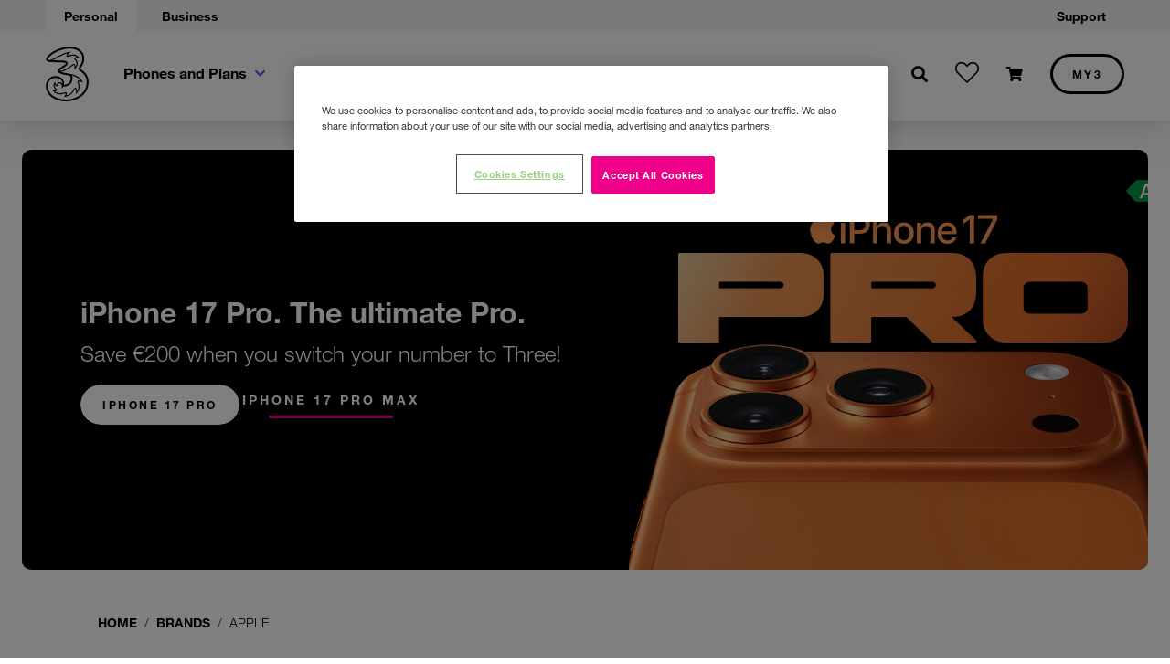

--- FILE ---
content_type: text/html; charset=UTF-8
request_url: https://www.three.ie/brands/apple.html
body_size: 8364
content:

<!DOCTYPE HTML>
<html lang="en-US">
<head>
    
    	<link rel="preload" as="style" onload="this.rel='stylesheet'" type="text/css" href="https://www.three.ie/web/templates/shared/nav-skeletons/index.php"/>
    
    <meta http-equiv="content-type" content="text/html; charset=UTF-8"/>
    <title>Apple iPhone, AirPods and More | Three</title>
    
    
    <meta name="description" content="Explore the full range of Apple iPhone today with Three. Buy iPhone 14 through to iPhone SE on Ireland's fastest mobile network.
"/>
    <meta name="template" content="3ie-temp-producthub"/>
    <meta property="og:title" content="Apple iPhone, AirPods and More | Three"/>
    <meta property="og:url" content="https://www.three.ie/brands/apple.html"/>
    <meta property="og:description" content="Explore the full range of Apple iPhone today with Three. Buy iPhone 14 through to iPhone SE on Ireland's fastest mobile network.
"/>
    
    <meta property="og:type" content="website"/>
    
    
    
    
    <meta property="og:locale" content="en"/>
    <meta name="viewport" content="width=device-width, initial-scale=1, maximum-scale=5, user-scalable=0"/>
    <meta http-equiv="X-UA-Compatible" content="ie=edge"/>
    <meta http-equiv="Pragma" content="no-cache"/>
    <meta http-equiv="Expires" content="-1"/>
    <meta name="google-site-verification" content="yBsDOZM7kkUIrXX2Wfs3_95t6fuTPe2qGe2SSiBZHWI"/>
    <meta name="msvalidate.01" content="4F966BF7695780491CE5798F195426E6"/>
    <link rel="dns-prefetch" href="//cdn.three.ie"/>
    <link rel="dns-prefetch" href="//assets.adobedtm.com"/>
    <link rel="canonical" href="https://www.three.ie/brands/apple.html"/>
    <script src="https://assets.adobedtm.com/launch-EN4a0b6577992b4a04976efd0dd2b9da86.min.js" async></script>
    

    

    
    <link rel="stylesheet" type="text/css" href="https://cdn.three.ie/three-assets/v3.0/css/three.css"/>
    
    
<link rel="stylesheet" href="/etc.clientlibs/3ie-wotf/clientlibs/clientlib-plugins.min.css" type="text/css">



    
    
<link rel="stylesheet" href="/etc.clientlibs/3ie-wotf/clientlibs/clientlib-commons.min.css" type="text/css">




<link rel="icon" type="image/x-icon" href="/etc.clientlibs/3ie-wotf/clientlibs/clientlib-plugins/images/resources/three-favicon.ico"/>
    
    
    

    

    
    
    
<link rel="stylesheet" href="/etc.clientlibs/3ie-wotf/clientlibs/clientlib-intentplugin.min.css" type="text/css">
<link rel="stylesheet" href="/etc.clientlibs/3ie-wotf/clientlibs/templates/clientlib-product-hub.min.css" type="text/css">



    

    
</head>
<body data-mode="DISABLED" class="page basicpage product-hub">
<main class="three-main">
    <section data-three-css class="header-section">
        <header id="three-header" class="header-skeleton">
            <nav class="navbar-global"></nav>
            <nav class="navbar-primary"></nav>
        </header>
    </section>
    
    
        



        
<div class="root responsivegrid">


<div class="aem-Grid aem-Grid--12 aem-Grid--default--12 ">
    
    <div class="doormatcontainer tabs panelcontainer aem-GridColumn aem-GridColumn--default--12">






</div>
<div class="responsivegrid aem-GridColumn aem-GridColumn--default--12">


<div class="aem-Grid aem-Grid--12 aem-Grid--default--12 ">
    
    <div class="heroGeneric aem-GridColumn aem-GridColumn--default--12">




	

<div class="hero-generic-container d-flex heroGeneric02 false none none none none">
	<div class="hero-generic-image position-relative">
		<picture>
			<source srcset="/content/dam/3ie-wotf/images/brands/iphone/iphone-17/three-apple-iphone17pro-prereg-generic02-1908x460.jpg" media="(min-width: 768px)"/>
			<source srcset="/content/dam/3ie-wotf/images/brands/iphone/iphone-17/three-apple-iphone17pro-prereg-generic02-575x602.jpg" media="(max-width: 767px)"/>
			<img class="generic-02-img" alt="An image of the iPhone 17 Pro on a black background. The phone is in a cosmic orange color, positioned in the bottom right corner. Above the phone, large, stylized text reads &#34;iPhone 17 PRO.&#34;" src="/content/dam/3ie-wotf/images/brands/iphone/iphone-17/three-apple-iphone17pro-prereg-generic02-1908x460.jpg" width="1908" height="460"/>
		</picture>
		<div class="hero-generic-content d-flex flex-column text-white">
			

			<h4 class="hero-generic-title h4 mb-2">iPhone 17 Pro. The ultimate Pro.</h4>
			
			
			
			
			
			

			<h5 class="hero-generic-subtitle lead">Save €200 when you switch your number to Three!</h5>
			
			
			
			
			
			

			
			<div class="hero-generic-button">
                
                
                    

<div class="button-component align-with-header">
    
        
            
                
                	
                	
	                    <a href="https://www.three.ie/shop/phones/iphone-17-pro.html" target="_self" class="btn mt-0 btn-white btn-sm-block btn-sm" title="iPhone 17 Pro" aria-label="Buy the iPhone 17 Pro now">iPhone 17 Pro</a>
	                    
                    
                
            
                
                	
                	
	                    
	                    <a href="https://www.three.ie/shop/phones/iphone-17-pro-max.html" target="_self" class="btn mt-0 text-white" title="iPhone 17 Pro Max" aria-label="Buy the iPhone 17 Pro Max now">iPhone 17 Pro Max</a>
                    
                
            
        
    
</div>

                
            </div>
		</div>
	</div>
</div>


</div>
<div class="text aem-GridColumn--default--none aem-GridColumn aem-GridColumn--default--10 aem-GridColumn--offset--default--1">
  
<div class="cmp-text text__container align-with-header">
    <p>  </p>

</div>

    

</div>
<div class="breadcrumb aem-GridColumn--default--none aem-GridColumn aem-GridColumn--default--11 aem-GridColumn--offset--default--1">
	
	<div class="breadcrumbVariant01">
		
	      <nav class="cmp-breadcrumb Breadcrumb__wrapper align-with-header" aria-label="Breadcrumb">
	<ol class="cmp-breadcrumb__list breadcrumb" itemscope itemtype="http://schema.org/BreadcrumbList">
       	<li class="breadcrumb-item cmp-breadcrumb__item" itemprop="itemListElement" itemscope itemtype="http://schema.org/ListItem">
            <a href="/three.html" class="cmp-breadcrumb__item-link nav-link" itemprop="item"> <span itemprop="name">Home</span>
            </a>
            
            <meta itemprop="position" content="1"/>
        </li>
   	
       	<li class="breadcrumb-item cmp-breadcrumb__item" itemprop="itemListElement" itemscope itemtype="http://schema.org/ListItem">
            <a href="/brands.html" class="cmp-breadcrumb__item-link nav-link" itemprop="item"> <span itemprop="name">Brands</span>
            </a>
            
            <meta itemprop="position" content="2"/>
        </li>
   	
       	<li class="breadcrumb-item cmp-breadcrumb__item cmp-breadcrumb__item--active active" itemprop="itemListElement" itemscope itemtype="http://schema.org/ListItem">
            
            <span class="nav-link" itemprop="name">Apple</span>
            <meta itemprop="position" content="3"/>
        </li>
   	</ol>
</nav>

    

	   	
	  	
	</div>
</div>
<div class="text aem-GridColumn--default--none aem-GridColumn aem-GridColumn--default--10 aem-GridColumn--offset--default--1">
  
<div class="cmp-text text__container align-with-header">
    <h1>Life is easier on iPhone</h1>
<p class="lead">Discover some of the most advanced iPhone models yet.</p>

</div>

    

</div>
<div class="promo50-50 aem-GridColumn aem-GridColumn--default--12">


<div class="promo-50-50-container pt-x-small pb-x-small pt-mobile-x-small pb-mobile-x-small">
    
        <div class="promo-slim-container d-flex align-items-center flex-row-reverse promo-flex-column " style="background-color: ;">
            <a class="promo-image d-flex justify-content-center" href="https://www.three.ie/shop/phones/iphone-17-pro.html" target="_self">
                <picture>
                    <source srcset="/content/dam/3ie-wotf/images/brands/iphone/iphone-17/three-iphone17pro-slimpromo-650x450.jpg"/>
                    <img class="promo-slim-image shadow" alt="An image of the iPhone 17 Pro on a black background. The phone is in a cosmic orange color, positioned in the centre. Above the phone, large, stylized text reads &#34;iPhone 17 PRO.&#34;" src="/content/dam/3ie-wotf/images/brands/iphone/iphone-17/three-iphone17pro-slimpromo-650x450.jpg" loading="lazy"/>
                </picture>
            </a>
            <div class="promo-content d-flex flex-column justify-content-center text-black">
				<h4 class="promo-title h4">iPhone 17 Pro. The ultimate Pro.</h4>
				
				
				
				
				
				                
				
                	<div class="promo-copy p"><p>iPhone 17 Pro. The most powerful iPhone ever. Brilliant 6.3-inch display, aluminium unibody design, A19 Pro chip, all 48MP rear cameras and breakthrough battery life.</p>
</div>
				
                <div class="promo-button">
                    

<div class="button-component align-with-header">
    
        
            
                
                	
                	
	                    <a href="https://www.three.ie/shop/phones/iphone-17-pro.html" target="_self" class="btn mt-0 btn-black btn-sm-block btn-sm" title="Shop Now" aria-label="Shop for the iphone 17 Pro now">Shop Now</a>
	                    
                    
                
            
                
                	
                	
	                    
	                    <a href="/brands/apple/iphone-17-pro.html" target="_self" class="btn mt-0 " title="explore features" aria-label="Learn more about the iPhone 17 Pro now">explore features</a>
                    
                
            
        
    
</div>

                </div>
            </div>
        </div>
    

    
</div>
</div>
<div class="promo50-50 aem-GridColumn aem-GridColumn--default--12">


<div class="promo-50-50-container pt-x-small pb-x-small pt-mobile-x-small pb-mobile-x-small">
    
        <div class="promo-slim-container d-flex align-items-center flex-row promo-flex-column " style="background-color: ;">
            <a class="promo-image d-flex justify-content-center" href="https://www.three.ie/shop/phones/iphone-air.html" target="_self">
                <picture>
                    <source srcset="/content/dam/3ie-wotf/images/brands/iphone/iphone-17/three-iphone-air-slimpromo-650x450.jpg"/>
                    <img class="promo-slim-image " alt="A person&#39;s fingers hold the very thin, silver iPhone Air from the side. The phone is shown in profile, highlighting its slender design. The camera module on the back protrudes significantly. The Apple logo and &#34;iPhone Air&#34; text show above the phone" src="/content/dam/3ie-wotf/images/brands/iphone/iphone-17/three-iphone-air-slimpromo-650x450.jpg" loading="lazy"/>
                </picture>
            </a>
            <div class="promo-content d-flex flex-column justify-content-center text-black">
				<h4 class="promo-title h4">The thinnest iPhone ever</h4>
				
				
				
				
				
				                
				
                	<div class="promo-copy p"><p>iPhone Air. The thinnest iPhone ever. 6.5-inch display, durable Ceramic Shield front and back, A19 Pro chip, 48MP Fusion camera system and Center Stage front camera.</p>
</div>
				
                <div class="promo-button">
                    

<div class="button-component align-with-header">
    
        
            
                
                	
                	
	                    <a href="https://www.three.ie/shop/phones/iphone-air.html" target="_self" class="btn mt-0 btn-black btn-sm-block btn-sm" title="Shop Now" aria-label="Shop for the iPhone air now">Shop Now</a>
	                    
                    
                
            
                
                	
                	
	                    
	                    <a href="/brands/apple/iphone-air.html" target="_self" class="btn mt-0 " title="explore features" aria-label="Learn more about the iPhone Air now">explore features</a>
                    
                
            
        
    
</div>

                </div>
            </div>
        </div>
    

    
</div>
</div>
<div class="promo50-50 aem-GridColumn aem-GridColumn--default--12">


<div class="promo-50-50-container pt-x-small pb-x-small pt-mobile-x-small pb-mobile-x-small">
    
        <div class="promo-slim-container d-flex align-items-center flex-row-reverse promo-flex-column " style="background-color: ;">
            <a class="promo-image d-flex justify-content-center" href="https://www.three.ie/shop/phones/iphone-17.html" target="_self">
                <picture>
                    <source srcset="/content/dam/3ie-wotf/images/brands/iphone/iphone-17/three-iphone17-slimpromo-650x450.jpg"/>
                    <img class="promo-slim-image " alt="Image for iPhone 17 showing four iPhone 17 phones in purple, blue, black, and green, with &#34;Magichromatic&#34; branding." src="/content/dam/3ie-wotf/images/brands/iphone/iphone-17/three-iphone17-slimpromo-650x450.jpg" loading="lazy"/>
                </picture>
            </a>
            <div class="promo-content d-flex flex-column justify-content-center text-black">
				<h4 class="promo-title h4">Magichromatic</h4>
				
				
				
				
				
				                
				
                	<div class="promo-copy p"><p>iPhone 17. More delightful. More durable. 6.3-inch ProMotion display, Ceramic Shield 2, all 48MP rear cameras, Center Stage front camera, A19 chip and more.</p>
</div>
				
                <div class="promo-button">
                    

<div class="button-component align-with-header">
    
        
            
                
                	
                	
	                    <a href="https://www.three.ie/shop/phones/iphone-17.html" target="_self" class="btn mt-0 btn-black btn-sm-block btn-sm" title="Shop Now" aria-label="Shop for the iPhone 17 now">Shop Now</a>
	                    
                    
                
            
                
                	
                	
	                    
	                    <a href="/brands/apple/iphone-17.html" target="_self" class="btn mt-0 " title="explore features" aria-label="Learn more about the iPhone 17 now">explore features</a>
                    
                
            
        
    
</div>

                </div>
            </div>
        </div>
    

    
</div>
</div>
<div class="promo50-50 aem-GridColumn aem-GridColumn--default--12">


<div class="promo-50-50-container pt-x-small pb-x-small pt-mobile-x-small pb-mobile-x-small">
    
        <div class="promo-slim-container d-flex align-items-center flex-row promo-flex-column " style="background-color: ;">
            <a class="promo-image d-flex justify-content-center" href="https://www.three.ie/shop/phones/iphone-16.html" target="_self">
                <picture>
                    <source srcset="/content/dam/3ie-wotf/images/brands/iphone/iphone-16/three-iphone16-preorder-promo-650x450.jpg"/>
                    <img class="promo-slim-image " alt="iPhone 16" src="/content/dam/3ie-wotf/images/brands/iphone/iphone-16/three-iphone16-preorder-promo-650x450.jpg" loading="lazy"/>
                </picture>
            </a>
            <div class="promo-content d-flex flex-column justify-content-center text-black">
				<h4 class="promo-title h4">Superfast. Supersmart.</h4>
				
				
				
				
				
				                
				
                	<div class="promo-copy p"><p>Introducing Camera Control. 48MP Fusion camera. Five vibrant colours. And the A18 chip.</p>
</div>
				
                <div class="promo-button">
                    

<div class="button-component align-with-header">
    
        
            
                
                	
                	
	                    <a href="https://www.three.ie/shop/phones/iphone-16.html" target="_self" class="btn mt-0 btn-black btn-sm-block btn-sm" title="Shop now" aria-label="Shop for iPhone 16 now">Shop now</a>
	                    
                    
                
            
                
                	
                	
	                    
	                    <a href="/brands/apple/iphone-16.html" target="_self" class="btn mt-0 " title="explore features" aria-label="Learn more about the iPhone 16 now">explore features</a>
                    
                
            
        
    
</div>

                </div>
            </div>
        </div>
    

    
</div>
</div>
<div class="promo50-50 aem-GridColumn aem-GridColumn--default--12">


<div class="promo-50-50-container pt-x-small none pt-mobile-x-small none">
    
        <div class="promo-slim-container d-flex align-items-center flex-row-reverse promo-flex-column " style="background-color: ;">
            <a class="promo-image d-flex justify-content-center" href="https://www.three.ie/shop/phones/iphone-15.html" target="_self">
                <picture>
                    <source srcset="/content/dam/3ie-wotf/images/brands/iphone/jul-24/three-brand-apple-iphone15-650x450.jpg"/>
                    <img class="promo-slim-image shadow" alt="iPhone 15" src="/content/dam/3ie-wotf/images/brands/iphone/jul-24/three-brand-apple-iphone15-650x450.jpg" loading="lazy"/>
                </picture>
            </a>
            <div class="promo-content d-flex flex-column justify-content-center text-black">
				<h4 class="promo-title h4">iPhone 15. Dynamic Magic</h4>
				
				
				
				
				
				                
				
                	<div class="promo-copy p"><p>iPhone 15 brings you Dynamic Island, a 48MP Main camera and USB-C — all in a durable colour-infused glass and aluminium design.</p>
</div>
				
                <div class="promo-button">
                    

<div class="button-component align-with-header">
    
        
            
                
                	
                	
	                    <a href="https://www.three.ie/shop/phones/iphone-15.html" target="_self" class="btn mt-0 btn-black btn-sm-block btn-sm" title="Shop now" aria-label="Shop for the iPhone 15 now">Shop now</a>
	                    
                    
                
            
                
                	
                	
	                    
	                    <a href="/brands/apple/iphone-15.html" target="_self" class="btn mt-0 " title="explore features" aria-label="Learn more about the iPhone 15 now">explore features</a>
                    
                
            
        
    
</div>

                </div>
            </div>
        </div>
    

    
</div>
</div>
<div class="phoneCarousel aem-GridColumn aem-GridColumn--default--12">



<div class="phone-carousel-container d-flex flex-column">
	
        <div class="phone-carousel-heading d-flex flex-column pl-md-5">
	        <h3 class="productcarousel-title mb-0 h3">Popular offers</h3>
			
			
			
			
			
			

			<p class="productcarousel-subtitle lead mb-0"></p>
			
			
			
			
			
			
        </div>
    
	<div class="phone-carousel owl-carousel owl-theme">
		
			
				
					<div class="phone-card-container d-flex flex-column my-3">
						
							<span class="phone-card-label d-flex text-white font-weight-bold small text-uppercase align-items-center bg-purple">New</span>
						
						<div class="phone-card d-flex flex-column shadow">
                            <a class="phone-image-link" href="https://www.three.ie/shop/phones/iphone-17-pro.html" target="_self">
								
								<img class="phone-image px-5" src="/content/dam/3ie-wotf/images/carousels/devices/apple/iphone-17/three-apple-iphone17pro-246x320.png" alt="Front view of an iPhone 17 Pro featuring a 6.3-inch Super Retina XDR display with ultra-thin bezels, a pill-shaped Dynamic Island at the top center, and a high-contrast abstract wallpaper that vertically spells &#39;PRO&#39;." loading="lazy"/>
                            </a>
							<div class="phone-details d-flex flex-column">
								<p class="phone-name font-weight-bold align-self-start mb-0">iPhone 17 Pro</p>
								<div class="price-container d-flex flex-row align-items-baseline">
									<p class="phone-price h6 mb-0">€389.00</p>
									
									
								</div>
								<div class="phonecarousel-seai-details ">
									
										
											<img src="/content/dam/3ie-wotf/icons/product-carousel/seai/three-seaitag-a-80x33.png" alt="Green EU energy label with a white &#34;A&#34; rating, indicating highest energy efficiency." class="phonecarousel-seai-img"/>
										
									
								</div>
								<p class="phone-description small mb-0">Get iPhone 17 Pro for <b>€389</b> on our €65/mo plan when you switch your number to Three.</p>
							</div>
							<a href="https://www.three.ie/shop/phones/iphone-17-pro.html" target="_self" class="phone-card-button btn my-0 btn-outline-black btn-sm" aria-label="Buy iPhone 17 Pro now">
											View Device
							</a>  	
						</div>
						
					</div>
				
					<div class="phone-card-container d-flex flex-column my-3">
						
							<span class="phone-card-label d-flex text-white font-weight-bold small text-uppercase align-items-center bg-purple">New</span>
						
						<div class="phone-card d-flex flex-column shadow">
                            <a class="phone-image-link" href="https://www.three.ie/shop/phones/iphone-air.html" target="_self">
								
								<img class="phone-image px-5" src="/content/dam/3ie-wotf/images/carousels/devices/apple/iphone-17/three-apple-iphone17air-246x320.png" alt="Front view of an iPhone Air featuring a Super Retina XDR display with a centered pill-shaped Dynamic Island, and an abstract wallpaper." loading="lazy"/>
                            </a>
							<div class="phone-details d-flex flex-column">
								<p class="phone-name font-weight-bold align-self-start mb-0">iPhone Air</p>
								<div class="price-container d-flex flex-row align-items-baseline">
									<p class="phone-price h6 mb-0">€199.00</p>
									
									
								</div>
								<div class="phonecarousel-seai-details ">
									
										
											<img src="/content/dam/3ie-wotf/icons/product-carousel/seai/three-seaitag-a-80x33.png" alt="Green EU energy label with a white &#34;A&#34; rating, indicating highest energy efficiency." class="phonecarousel-seai-img"/>
										
									
								</div>
								<p class="phone-description small mb-0">Switch to Three and get the iPhone Air for just <b>€199</b>  on our €65/mo. contract!</p>
							</div>
							<a href="https://www.three.ie/shop/phones/iphone-air.html" target="_self" class="phone-card-button btn my-0 btn-outline-black btn-sm" aria-label="Buy the iPhone Air now">
											View Device
							</a>  	
						</div>
						
					</div>
				
					<div class="phone-card-container d-flex flex-column my-3">
						
							<span class="phone-card-label d-flex text-white font-weight-bold small text-uppercase align-items-center bg-purple">New</span>
						
						<div class="phone-card d-flex flex-column shadow">
                            <a class="phone-image-link" href="https://www.three.ie/shop/phones/iphone-17-pro-max.html" target="_self">
								
								<img class="phone-image px-5" src="/content/dam/3ie-wotf/images/carousels/devices/apple/iphone-17/three-apple-iphone17promax-246x320.png" alt="Front view of an iPhone 17 Pro Max featuring a large 6.9-inch display with incredibly thin bezels, a pill-shaped Dynamic Island at the top, and a high-contrast abstract wallpaper that vertically spells &#39;PRO&#39;." loading="lazy"/>
                            </a>
							<div class="phone-details d-flex flex-column">
								<p class="phone-name font-weight-bold align-self-start mb-0">iPhone 17 Pro Max</p>
								<div class="price-container d-flex flex-row align-items-baseline">
									<p class="phone-price h6 mb-0">€629.00</p>
									
									
								</div>
								<div class="phonecarousel-seai-details ">
									
										
											<img src="/content/dam/3ie-wotf/icons/product-carousel/seai/three-seaitag-a-80x33.png" alt="Green EU energy label with a white &#34;A&#34; rating, indicating highest energy efficiency." class="phonecarousel-seai-img"/>
										
									
								</div>
								<p class="phone-description small mb-0">Switch to Three and get the iPhone 17 Pro Max for just <b>€629</b> on our €65/mo. contract!</p>
							</div>
							<a href="https://www.three.ie/shop/phones/iphone-17-pro-max.html" target="_self" class="phone-card-button btn my-0 btn-outline-black btn-sm" aria-label="Buy the iPhone 17 Pro Max now">
											View Device
							</a>  	
						</div>
						
					</div>
				
					<div class="phone-card-container d-flex flex-column my-3">
						
							<span class="phone-card-label d-flex text-white font-weight-bold small text-uppercase align-items-center bg-purple">New</span>
						
						<div class="phone-card d-flex flex-column shadow">
                            <a class="phone-image-link" href="https://www.three.ie/shop/phones/iphone-17.html" target="_self">
								
								<img class="phone-image px-5" src="/content/dam/3ie-wotf/images/carousels/devices/apple/iphone-17/three-apple-iphone17-246x320.png" alt="Front view of an iPhone 17 featuring a Super Retina XDR display with thin, uniform bezels, a pill-shaped Dynamic Island at the top center, and a vibrant multi-colored abstract wallpaper." loading="lazy"/>
                            </a>
							<div class="phone-details d-flex flex-column">
								<p class="phone-name font-weight-bold align-self-start mb-0">iPhone 17</p>
								<div class="price-container d-flex flex-row align-items-baseline">
									<p class="phone-price h6 mb-0">€99.00</p>
									
									
								</div>
								<div class="phonecarousel-seai-details ">
									
										
											<img src="/content/dam/3ie-wotf/icons/product-carousel/seai/three-seaitag-a-80x33.png" alt="Green EU energy label with a white &#34;A&#34; rating, indicating highest energy efficiency." class="phonecarousel-seai-img"/>
										
									
								</div>
								<p class="phone-description small mb-0">Switch to Three and get the iPhone 17 for just <b>€99</b> on our €65/mo. contract!</p>
							</div>
							<a href="https://www.three.ie/shop/phones/iphone-17.html" target="_self" class="phone-card-button btn my-0 btn-outline-black btn-sm" aria-label="Buy the iPhone 17 now">
											View Device
							</a>  	
						</div>
						
					</div>
				
					<div class="phone-card-container d-flex flex-column my-3">
						
						<div class="phone-card d-flex flex-column shadow">
                            <a class="phone-image-link" href="https://www.three.ie/shop/phones/iphone-16e.html" target="_self">
								
								<img class="phone-image px-5" src="/content/dam/3ie-wotf/images/carousels/devices/apple/iphone-16e/iphone-16e-white-246x320.png" alt="Image of an iPhone 16e with a black and white abstract wallpaper featuring a central sphere." loading="lazy"/>
                            </a>
							<div class="phone-details d-flex flex-column">
								<p class="phone-name font-weight-bold align-self-start mb-0">iPhone 16e</p>
								<div class="price-container d-flex flex-row align-items-baseline">
									<p class="phone-price h6 mb-0">€0.00</p>
									
									
								</div>
								<div class="phonecarousel-seai-details ">
									
										
											<img src="/content/dam/3ie-wotf/icons/product-carousel/seai/three-seaitag-b-80x33.png" alt="Green EU energy label with a white &#34;B&#34; rating, indicating second highest energy efficiency." class="phonecarousel-seai-img"/>
										
									
								</div>
								<p class="phone-description small mb-0">Switch to Three and get the new iPhone 16e for just <b>€0</b> on our €65/mo. contract!</p>
							</div>
							<a href="https://www.three.ie/shop/phones/iphone-16e.html" target="_self" class="phone-card-button btn my-0 btn-outline-black btn-sm" aria-label="Buy iPhone 16e now">
											View Device
							</a>  	
						</div>
						
					</div>
				
					<div class="phone-card-container d-flex flex-column my-3">
						
						<div class="phone-card d-flex flex-column shadow">
                            <a class="phone-image-link" href="https://www.three.ie/shop/phones/iphone-16.html" target="_self">
								
								<img class="phone-image px-5" src="/content/dam/3ie-wotf/images/carousels/devices/apple/iphone-16/iphone16-black-246x320.png" alt="iPhone 16 in Black" loading="lazy"/>
                            </a>
							<div class="phone-details d-flex flex-column">
								<p class="phone-name font-weight-bold align-self-start mb-0">iPhone 16</p>
								<div class="price-container d-flex flex-row align-items-baseline">
									<p class="phone-price h6 mb-0">€0.00</p>
									
									
								</div>
								<div class="phonecarousel-seai-details ">
									
										
											<img src="/content/dam/3ie-wotf/icons/product-carousel/seai/three-seaitag-b-80x33.png" alt="Green EU energy label with a white &#34;B&#34; rating, indicating second highest energy efficiency." class="phonecarousel-seai-img"/>
										
									
								</div>
								<p class="phone-description small mb-0">Switch to Three and get the iPhone 16 for just <b>€0</b> on our €65/mo. contract!</p>
							</div>
							<a href="https://www.three.ie/shop/phones/iphone-16.html" target="_self" class="phone-card-button btn my-0 btn-outline-black btn-sm" aria-label="Buy the iPhone 16 now">
											View Device
							</a>  	
						</div>
						
					</div>
				
					<div class="phone-card-container d-flex flex-column my-3">
						
						<div class="phone-card d-flex flex-column shadow">
                            <a class="phone-image-link" href="https://www.three.ie/shop/phones/iphone-15.html?mobileCartItem=%7B%22selectedDevice%22%3A%7B%22id%22%3A%2210023681_10023661%22%7D%7D&mobileDeviceOfferingId=10023681_10023661&flowData=%7B%7D&contractPath=Bill%20Pay&viewMode=deviceDetailsDevices" target="_self">
								
								<img class="phone-image px-5" src="/content/dam/3ie-wotf/images/carousels/devices/apple/iphone-15/iphone-15-black-246X320px.png" alt="iPhone 15 in black" loading="lazy"/>
                            </a>
							<div class="phone-details d-flex flex-column">
								<p class="phone-name font-weight-bold align-self-start mb-0">iPhone 15</p>
								<div class="price-container d-flex flex-row align-items-baseline">
									<p class="phone-price h6 mb-0">€0.00</p>
									
									
								</div>
								<div class="phonecarousel-seai-details ">
									
										
											<img src="/content/dam/3ie-wotf/icons/product-carousel/seai/three-seaitag-b-80x33.png" alt="Green EU energy label with a white &#34;B&#34; rating, indicating second highest energy efficiency." class="phonecarousel-seai-img"/>
										
									
								</div>
								<p class="phone-description small mb-0">Switch to Three and get the iPhone 15 for just <b>€0</b> on our €65/mo. contract!</p>
							</div>
							<a href="https://www.three.ie/shop/phones/iphone-15.html?mobileCartItem=%7B%22selectedDevice%22%3A%7B%22id%22%3A%2210023681_10023661%22%7D%7D&mobileDeviceOfferingId=10023681_10023661&flowData=%7B%7D&contractPath=Bill%20Pay&viewMode=deviceDetailsDevices" target="_self" class="phone-card-button btn my-0 btn-outline-black btn-sm" aria-label="Buy the iPhone 15 now">
											View Device
							</a>  	
						</div>
						
					</div>
				
			
		
        
            
                <a class="pc-button d-flex shadow my-3" href="https://www.three.ie/shop/phones.html?selectedCategoryId=8449299_8368419&parentCategory=8449299_8368419&deviceList=%7B%22selectedMobileOfferingId%22%3Anull%2C%22limit%22%3A30%2C%22paginationOffset%22%3A0%2C%22contractPath%22%3A%22All%22%2C%22selectedSortOption%22%3A%7B%22name%22%3A%22-price%22%2C%22displayName%22%3A%22price_desc%22%2C%22ascending%22%3Afalse%7D%2C%22selectedCategoryId%22%3A%228449299_8368419%22%2C%22groupByVariant%22%3Atrue%2C%22displayStockAvailability%22%3A%22none%22%2C%22flowType%22%3A%22newSubscription%22%2C%22isRetailOrDealerSC%22%3Afalse%2C%22defaultSelectedFilter%22%3A%5B%7B%22id%22%3A%228439889%22%2C%22title%22%3A%22ContractPath%22%2C%22name%22%3A%22ContractPath%22%2C%22value%22%3A%5B%22All%22%5D%2C%22isRangeFilter%22%3Afalse%7D%5D%2C%22selectedFilters%22%3A%5B%7B%22id%22%3A%228439889%22%2C%22title%22%3A%22ContractPath%22%2C%22name%22%3A%22ContractPath%22%2C%22value%22%3A%5B%22All%22%5D%2C%22isRangeFilter%22%3Afalse%7D%2C%7B%22id%22%3A%224505478%22%2C%22title%22%3A%22Manufacturer%22%2C%22name%22%3A%22Brand%22%2C%22value%22%3A%5B%22Apple%22%5D%2C%22isRangeFilter%22%3Afalse%7D%5D%2C%22contractTypePath%22%3A%22All%22%2C%22searchText%22%3A%22%22%2C%22filterStock%22%3Afalse%2C%22isNTRFlow%22%3Afalse%2C%22filterShipmentStock%22%3Atrue%7D" target="false">
                    <div class="pc-button-content d-flex flex-column text-black">
                        <svgicon class="pc-button-icon align-self-center" icon="three_handsets" role="presentation" aria-hidden="true"></svgicon>
                        <div class="pc-button-text d-flex justify-content-center">
                            <p class="h5">shop all phones</p>
                            <span class="pc-button-arrow text-three-magenta"><i class="fas fa-chevron-right"></i></span>
                        </div>
                    </div>
                </a>
            
            
        
    </div>
</div>

</div>
<div class="accessoryCarousel aem-GridColumn aem-GridColumn--default--12">



<div class="accessory-carousel-container d-flex flex-column">
	
        <div class="accessory-carousel-heading d-flex flex-column pl-md-5">
	        <h3 class="ac-title mb-0 h3">Best paired with</h3>
			
			
			
			
			
			

			<p class="ac-subtitle lead mb-0"></p>
			
			
			
			
			
			
        </div>
	
	<div class="accessory-carousel owl-carousel owl-theme">
		
			
				
					<div class="accessory-card-container d-flex flex-column my-3">
						
						<div class="accessory-card d-flex flex-column shadow">
 							<a class="accessory-image-link" href="https://www.three.ie/shop/lifestyle-accessory-store/apple-watch-10-46mm.html?mobileCartItem=%7B%22selectedDevice%22:%7B%22id%22:%2210396881_10396861%22%7D%7D&mobileDeviceOfferingId=10396881_10396861&flowData=%7B%7D&contractPath=&viewMode=deviceDetailsDevices" target="_self">
								
								<img class="accessory-image px-5" src="/content/dam/3ie-wotf/images/carousels/accessories/lifestyle/apple/apple-watch10-black-276x360.png" alt="Black Apple watch 10" loading="lazy"/>
                            </a>
							<div class="accessory-details d-flex flex-column">
								<p class="accessory-name font-weight-bold align-self-start mb-0">Apple Watch 10 46mm</p>
								<p class="accessory-description small mb-0">Black</p>
								<div class="accessory-price-container d-flex flex-row align-items-baseline">
									<p class="mb-0 h6">€599.00</p>
									
									
								</div>
							</div>
							<div class="accessory-seai-details ">
								
							</div>
							<a href="https://www.three.ie/shop/lifestyle-accessory-store/apple-watch-10-46mm.html?mobileCartItem=%7B%22selectedDevice%22:%7B%22id%22:%2210396881_10396861%22%7D%7D&mobileDeviceOfferingId=10396881_10396861&flowData=%7B%7D&contractPath=&viewMode=deviceDetailsDevices" target="_self" class="accessory-card-button btn my-0 btn-outline-black btn-sm" aria-label="Buy Apple Watch 10 46mm now">
											Buy now
							</a>  	
						</div>
						
					</div>
				
					<div class="accessory-card-container d-flex flex-column my-3">
						
						<div class="accessory-card d-flex flex-column shadow">
 							<a class="accessory-image-link" href="https://www.three.ie/shop/lifestyle-accessory-store/apple-watch-se-44mm.html" target="_self">
								
								<img class="accessory-image px-5" src="/content/dam/3ie-wotf/images/carousels/accessories/lifestyle/apple/apple-watchse-black-276x360.png" alt="Apple Watch SE" loading="lazy"/>
                            </a>
							<div class="accessory-details d-flex flex-column">
								<p class="accessory-name font-weight-bold align-self-start mb-0">Apple Watch SE 44mm</p>
								<p class="accessory-description small mb-0">Black</p>
								<div class="accessory-price-container d-flex flex-row align-items-baseline">
									<p class="mb-0 h6">€329.00</p>
									
									
								</div>
							</div>
							<div class="accessory-seai-details ">
								
							</div>
							<a href="https://www.three.ie/shop/lifestyle-accessory-store/apple-watch-se-44mm.html" target="_self" class="accessory-card-button btn my-0 btn-outline-black btn-sm" aria-label="Buy Apple Watch SE 44mm now">
											buy now
							</a>  	
						</div>
						
					</div>
				
					<div class="accessory-card-container d-flex flex-column my-3">
						
						<div class="accessory-card d-flex flex-column shadow">
 							<a class="accessory-image-link" href="https://www.three.ie/shop/lifestyle-accessory-store/apple-watch-10-42mm.html?mobileCartItem=%7B%22selectedDevice%22%3A%7B%22id%22%3A%2210396851_10396831%22%7D%7D&mobileDeviceOfferingId=10396821_10396801&flowData=%7B%7D&contractPath=&viewMode=deviceDetailsDevices" target="_self">
								
								<img class="accessory-image px-5" src="/content/dam/3ie-wotf/images/carousels/accessories/lifestyle/apple/apple-watch10-silver-276x360.png" alt="Apple Watch 10 Silver with blue strap" loading="lazy"/>
                            </a>
							<div class="accessory-details d-flex flex-column">
								<p class="accessory-name font-weight-bold align-self-start mb-0">Apple Watch 10 42mm</p>
								<p class="accessory-description small mb-0">Silver</p>
								<div class="accessory-price-container d-flex flex-row align-items-baseline">
									<p class="mb-0 h6">€569.00</p>
									
									
								</div>
							</div>
							<div class="accessory-seai-details ">
								
							</div>
							<a href="https://www.three.ie/shop/lifestyle-accessory-store/apple-watch-10-42mm.html?mobileCartItem=%7B%22selectedDevice%22%3A%7B%22id%22%3A%2210396851_10396831%22%7D%7D&mobileDeviceOfferingId=10396821_10396801&flowData=%7B%7D&contractPath=&viewMode=deviceDetailsDevices" target="_self" class="accessory-card-button btn my-0 btn-outline-black btn-sm" aria-label="Buy Apple Watch 10 42mm now">
											buy now
							</a>  	
						</div>
						
					</div>
				
					<div class="accessory-card-container d-flex flex-column my-3">
						
						<div class="accessory-card d-flex flex-column shadow">
 							<a class="accessory-image-link" href="https://www.three.ie/shop/lifestyle-accessory-store/apple-watch-se-40mm.html?mobileCartItem=%7B%22selectedDevice%22%3A%7B%22id%22%3A%2210396971_10396951%22%7D%7D&mobileDeviceOfferingId=10396941_10396921&flowData=%7B%7D&contractPath=&viewMode=deviceDetailsDevices" target="_self">
								
								<img class="accessory-image px-5" src="/content/dam/3ie-wotf/images/carousels/accessories/lifestyle/apple/apple-watchse-silver-276x360.png" alt="Silver Apple watch SE" loading="lazy"/>
                            </a>
							<div class="accessory-details d-flex flex-column">
								<p class="accessory-name font-weight-bold align-self-start mb-0">Apple Watch SE 40mm</p>
								<p class="accessory-description small mb-0">Silver</p>
								<div class="accessory-price-container d-flex flex-row align-items-baseline">
									<p class="mb-0 h6">€249.00</p>
									
									
								</div>
							</div>
							<div class="accessory-seai-details ">
								
							</div>
							<a href="https://www.three.ie/shop/lifestyle-accessory-store/apple-watch-se-40mm.html?mobileCartItem=%7B%22selectedDevice%22%3A%7B%22id%22%3A%2210396971_10396951%22%7D%7D&mobileDeviceOfferingId=10396941_10396921&flowData=%7B%7D&contractPath=&viewMode=deviceDetailsDevices" target="_self" class="accessory-card-button btn my-0 btn-outline-black btn-sm" aria-label="Buy Apple Watch SE 40mm Now">
											Buy Now
							</a>  	
						</div>
						
					</div>
				
					<div class="accessory-card-container d-flex flex-column my-3">
						
						<div class="accessory-card d-flex flex-column shadow">
 							<a class="accessory-image-link" href="https://www.three.ie/shop/lifestyle-accessory-store/apple-airpods-pro-2nd-generation-with-magsafe-case-usb-c.html" target="_self">
								
								<img class="accessory-image px-5" src="/content/dam/3ie-wotf/images/carousels/accessories/lifestyle/apple/airpod-pro-gen2-276x360.png" alt="Apple Airpod pro gen 2" loading="lazy"/>
                            </a>
							<div class="accessory-details d-flex flex-column">
								<p class="accessory-name font-weight-bold align-self-start mb-0">Apple AirPods Pro 2nd Gen</p>
								<p class="accessory-description small mb-0">White</p>
								<div class="accessory-price-container d-flex flex-row align-items-baseline">
									<p class="mb-0 h6">€270.00</p>
									
									
								</div>
							</div>
							<div class="accessory-seai-details ">
								
							</div>
							<a href="https://www.three.ie/shop/lifestyle-accessory-store/apple-airpods-pro-2nd-generation-with-magsafe-case-usb-c.html" target="_self" class="accessory-card-button btn my-0 btn-outline-black btn-sm" aria-label="Buy Apple AirPods Pro 2nd Gen now">
											buy now
							</a>  	
						</div>
						
					</div>
				
					<div class="accessory-card-container d-flex flex-column my-3">
						
						<div class="accessory-card d-flex flex-column shadow">
 							<a class="accessory-image-link" href="https://www.three.ie/shop/lifestyle-accessory-store/apple-orig-20w-usb-c-power-adapter.html" target="_self">
								
								<img class="accessory-image px-5" src="/content/dam/3ie-wotf/images/carousels/accessories/lifestyle/apple/applecharger-246x320px.png" alt="Apple Charger" loading="lazy"/>
                            </a>
							<div class="accessory-details d-flex flex-column">
								<p class="accessory-name font-weight-bold align-self-start mb-0">Apple 20W USB-C Charger</p>
								<p class="accessory-description small mb-0">White</p>
								<div class="accessory-price-container d-flex flex-row align-items-baseline">
									<p class="mb-0 h6">€30.00</p>
									
									
								</div>
							</div>
							<div class="accessory-seai-details ">
								
							</div>
							<a href="https://www.three.ie/shop/lifestyle-accessory-store/apple-orig-20w-usb-c-power-adapter.html" target="_self" class="accessory-card-button btn my-0 btn-outline-black btn-sm" aria-label="Buy Apple 20W USB-C Charger now">
											Buy now
							</a>  	
						</div>
						
					</div>
				
					<div class="accessory-card-container d-flex flex-column my-3">
						
						<div class="accessory-card d-flex flex-column shadow">
 							<a class="accessory-image-link" href="https://www.three.ie/shop/lifestyle-accessory-store/apple-airtag.html?mobileCartItem=%7B%22selectedDevice%22:%7B%22id%22:%2295652679_95652659%22%7D%7D&mobileDeviceOfferingId=95652679_95652659&flowData=%7B%7D&contractPath=&viewMode=deviceDetailsDevices" target="_self">
								
								<img class="accessory-image px-5" src="/content/dam/3ie-wotf/images/carousels/accessories/lifestyle/apple/apple-airtag-276x360px.png" alt="Apple Airtag" loading="lazy"/>
                            </a>
							<div class="accessory-details d-flex flex-column">
								<p class="accessory-name font-weight-bold align-self-start mb-0">Apple AirTag</p>
								<p class="accessory-description small mb-0">White</p>
								<div class="accessory-price-container d-flex flex-row align-items-baseline">
									<p class="mb-0 h6">€35.00</p>
									
									
								</div>
							</div>
							<div class="accessory-seai-details ">
								
							</div>
							<a href="https://www.three.ie/shop/lifestyle-accessory-store/apple-airtag.html?mobileCartItem=%7B%22selectedDevice%22:%7B%22id%22:%2295652679_95652659%22%7D%7D&mobileDeviceOfferingId=95652679_95652659&flowData=%7B%7D&contractPath=&viewMode=deviceDetailsDevices" target="_self" class="accessory-card-button btn my-0 btn-outline-black btn-sm" aria-label="Buy Apple AirTag now">
											Buy Now
							</a>  	
						</div>
						
					</div>
				
					<div class="accessory-card-container d-flex flex-column my-3">
						
						<div class="accessory-card d-flex flex-column shadow">
 							<a class="accessory-image-link" href="https://www.three.ie/shop/lifestyle-accessory-store/apple-earpods_usb-c-zml.html" target="_self">
								
								<img class="accessory-image px-5" src="/content/dam/3ie-wotf/images/carousels/accessories/lifestyle/apple/apple-inear-airpods-276x360px.png" alt="Apple in ear Airpods" loading="lazy"/>
                            </a>
							<div class="accessory-details d-flex flex-column">
								<p class="accessory-name font-weight-bold align-self-start mb-0">Apple EarPods (USB-C)</p>
								<p class="accessory-description small mb-0">White</p>
								<div class="accessory-price-container d-flex flex-row align-items-baseline">
									<p class="mb-0 h6">€19.00</p>
									
									
								</div>
							</div>
							<div class="accessory-seai-details ">
								
							</div>
							<a href="https://www.three.ie/shop/lifestyle-accessory-store/apple-earpods_usb-c-zml.html" target="_self" class="accessory-card-button btn my-0 btn-outline-black btn-sm" aria-label="Buy Apple EarPods (USB-C) now">
											Buy Now
							</a>  	
						</div>
						
					</div>
				
			
		
		
            
                <a class="ac-button d-flex shadow my-3" href="https://www.three.ie/shop/lifestyle-accessory-store.html?accessoryList=%7B%22limit%22%3A30%2C%22paginationOffset%22%3A0%2C%22contractPath%22%3A%22All%22%2C%22isRetailOrDealerSC%22%3Afalse%2C%22selectedSortOption%22%3A%7B%22name%22%3A%22-startDate%22%2C%22displayName%22%3A%22newest_desc%22%2C%22ascending%22%3Afalse%7D%2C%22groupByVariant%22%3Atrue%2C%22defaultSelectedFilter%22%3A%5B%5D%2C%22selectedFilters%22%3A%5B%7B%22id%22%3A%2293418755%22%2C%22title%22%3A%22Brand%22%2C%22name%22%3A%22Brandd%22%2C%22value%22%3A%5B%22Apple%22%5D%2C%22isRangeFilter%22%3Afalse%7D%5D%2C%22contractTypePath%22%3A%22Bill%20Pay%22%2C%22filterStock%22%3Afalse%2C%22filterShipmentStock%22%3Atrue%7D" target="false">
                    <div class="ac-button-content d-flex flex-column text-black">
                        <svgicon class="ac-button-icon align-self-center" icon="accessories" role="presentation" aria-hidden="true"></svgicon>
                        <div class="ac-button-text d-flex justify-content-center">
                            <p class="h5">Shop All products</p>
                            <span class="ac-button-arrow text-three-magenta"><i class="fas fa-chevron-right"></i></span>
                        </div>
                    </div>
                </a>
            
            
        
	</div>
</div>
</div>
<div class="termsandconditions aem-GridColumn aem-GridColumn--default--12">


<div class="container terms-and-conditions">
    
    
    <div id="accordion-single-product-plans" role="tablist" aria-multiselectable="true" class="accordion">
        <div class="collapse-item" role="tab">
            <button id="accordion-single-1-title-product-plans" type="button" data-toggle="collapse" data-target="#responsivegrid-termsandconditions_c_1808571165" aria-expanded="false" aria-controls="responsivegrid-termsandconditions_c_1808571165" class="accordion-button h5 collapsed font-weight-normal">Terms and Conditions
            </button>
            <div id="responsivegrid-termsandconditions_c_1808571165" data-parent="#accordion-single-product-plans" role="tabpanel" aria-labelledby="accordion-single-1-title-product-plans" class="jump-content collapse">
                <p>* &quot;Up to&quot; includes bringing your number to Three form another network, using our Promo code &quot;XMAS17&quot; and a maximum available trade in value for devices featured for trade in done online via Fonua, trade in offer subject to trade in device being in working condition and meeting minimum criteria as required by Three’s recycling partner Fonua (retail store and online trade in). Trade In value is applicable for iPhone 15 pro and above. For online trade ins any trade in value is applied separately and subsequently to new device purchase and is offered by Fonua. Any bank transfers are done by Fonua. See <a href="/content/dam/3ie-wotf/pdfs/legal/trade-in-terms-online-fonua.pdf" target="_blank">http://www.three.ie/pdfs/legal/trade-in-terms-online-fonua.pdf</a> for full terms</p>

            </div>
        </div>
    </div>
</div>



</div>

    
</div>
</div>

    
</div>
</div>


        
    
    

    <script type="text/javascript" src="https://cdn.three.ie/three-assets/v3.0/js/three-lib.js"></script>
    
    
<script src="/etc.clientlibs/3ie-wotf/clientlibs/clientlib-plugins.min.js"></script>



    
    
<script src="/etc.clientlibs/3ie-wotf/clientlibs/clientlib-commons.min.js"></script>





    
    
<script src="/etc.clientlibs/3ie-wotf/clientlibs/clientlib-intentplugin.min.js"></script>
<script src="/etc.clientlibs/3ie-wotf/clientlibs/templates/clientlib-product-hub.min.js"></script>



    
    

    


        

    
</main>
<div class="modal fade" id="modal1" tabindex="-1" role="dialog" aria-hidden="true">
    <div class="modal-dialog modal-lg" role="document">
        <!--Content-->
        <div class="modal-content bg-transparent">
            <div class="modal-header pb-3">
                <button type="button" class="close text-white pr-0" data-dismiss="modal">&times</button>
            </div>
            <div class="modal-body mb-0 p-0">
                <div class="embed-responsive embed-responsive-16by9 z-depth-1-half">
                    <!--Video/iframe element will be appended through js file-->
                </div>
            </div>
        </div>
        <!--Content-->
    </div>
</div>

</body>
</html>

--- FILE ---
content_type: text/css;charset=UTF-8
request_url: https://www.three.ie/web/templates/shared/nav-skeletons/index.php
body_size: 797
content:
#three-header .header-skeleton {
  margin-bottom: 32px;
}

@media screen and (max-width: 768px) {
  :root {
    --body_pt: 60px;
  }

  body {
    padding-top: var(--body_pt) !important;
  }

  .page-skeleton {
    padding-top: var(--body_pt);
  }

  .header-skeleton .navbar-global {
    height: 0px !important;
    padding-top: 0px !important;
    padding-bottom: 0px !important;
  }
  .header-skeleton .navbar-primary {
    height: 60px !important;
    box-sizing: content-box !important;
    padding-top: 0px !important;
    padding-bottom: 0px !important;
  }

  .headerpromostrip {
    height: 226px !important;
  }

  .heroContainer.tabs.panelcontainer.aem-GridColumn {
    height: 821.4px !important;
  }

  .hero-container.owl-carousel.owl-theme {
    height: 630.59px !important;
  }

  .topcategorynav .nav-tabs-wrapper {
    height: 133.6px !important;
  }
}

@media screen and (max-width: 990px) and (min-width: 767px) {
  :root {
    --body_pt: 60px;
  }

  body {
    padding-top: var(--body_pt) !important;
  }

  .page-skeleton {
    padding-top: var(--body_pt);
  }

  .header-skeleton {
    height: var(--body_pt) !important;
  }

  header#three-header {
    height: var(--body_pt);
  }

  .header-skeleton .navbar-global {
    height: 0px !important;
    padding-top: 0px !important;
    padding-bottom: 0px !important;
  }
  .header-skeleton .navbar-primary {
    height: 60px !important;
    box-sizing: content-box !important;
    padding-top: 0px !important;
    padding-bottom: 0px !important;
  }

  .headerpromostrip {
    height: 132.2px !important;
  }

  .heroContainer.tabs.panelcontainer.aem-GridColumn {
    height: 593.2px !important;
  }

  .hero-container.owl-carousel.owl-theme {
    height: 479.59px !important;
  }

  .topcategorynav .nav-tabs-wrapper {
    height: 133.6px !important;
  }
}

@media screen and (min-width: 991px) {
  :root {
    --body_pt: 132px;
  }

  .header-skeleton {
    height: var(--body_pt) !important;
  }

  .header-skeleton .navbar-global {
    height: 35px !important;
    padding-top: 0px !important;
    padding-bottom: 0px !important;
  }

  .header-skeleton .navbar-primary {
    height: 97px !important;
    box-sizing: content-box !important;
    padding-top: 0px !important;
    padding-bottom: 0px !important;
  }

  .headerpromostrip {
    height: 120px !important;
  }

  .heroContainer.tabs.panelcontainer.aem-GridColumn {
    height: 704.2px !important;
  }

  .hero-container.owl-carousel.owl-theme {
    height: 490.58px !important;
  }

  .topcategorynav .nav-tabs-wrapper {
    height: 163.6px !important;
  }
}

--- FILE ---
content_type: text/css
request_url: https://cdn.three.ie/three-assets/v3.0/css/three.css
body_size: 124767
content:
:root{--primary:#0d6efd}.col,.col-1,.col-10,.col-11,.col-12,.col-2,.col-3,.col-4,.col-5,.col-6,.col-7,.col-8,.col-9,.col-auto,.col-lg,.col-lg-1,.col-lg-10,.col-lg-11,.col-lg-12,.col-lg-2,.col-lg-3,.col-lg-4,.col-lg-5,.col-lg-6,.col-lg-7,.col-lg-8,.col-lg-9,.col-lg-auto,.col-md,.col-md-1,.col-md-10,.col-md-11,.col-md-12,.col-md-2,.col-md-3,.col-md-4,.col-md-5,.col-md-6,.col-md-7,.col-md-8,.col-md-9,.col-md-auto,.col-sm,.col-sm-1,.col-sm-10,.col-sm-11,.col-sm-12,.col-sm-2,.col-sm-3,.col-sm-4,.col-sm-5,.col-sm-6,.col-sm-7,.col-sm-8,.col-sm-9,.col-sm-auto,.col-xl,.col-xl-1,.col-xl-10,.col-xl-11,.col-xl-12,.col-xl-2,.col-xl-3,.col-xl-4,.col-xl-5,.col-xl-6,.col-xl-7,.col-xl-8,.col-xl-9,.col-xl-auto,.col-xxl,.col-xxl-1,.col-xxl-10,.col-xxl-11,.col-xxl-12,.col-xxl-2,.col-xxl-3,.col-xxl-4,.col-xxl-5,.col-xxl-6,.col-xxl-7,.col-xxl-8,.col-xxl-9,.col-xxl-auto,.vertical-tabs .tab-content,.vertical-tabs>:first-child{padding-left:1.5vw;padding-right:1.5vw;position:relative;width:100%}/*!
 * Bootstrap  v5.3.8 (https://getbootstrap.com/)
 * Copyright 2011-2025 The Bootstrap Authors
 * Licensed under MIT (https://github.com/twbs/bootstrap/blob/main/LICENSE)
 */:root,[data-bs-theme=light]{--bs-gray-100:#f8f9fa;--bs-gray-200:#e9ecef;--bs-gray-300:#dee2e6;--bs-gray-400:#ced4da;--bs-gray-500:#adb5bd;--bs-gray-600:#6c757d;--bs-gray-700:#495057;--bs-gray-800:#343a40;--bs-gray-900:#212529;--bs-primary:#e08;--bs-secondary:#912dff;--bs-success:#008566;--bs-info:#006eb8;--bs-warning:#ec0026;--bs-danger:#e60;--bs-light:#f4f5f9;--bs-dark:#444;--bs-three-magenta:#e08;--bs-dark-magenta:#c27;--bs-purple:#912dff;--bs-dark-purple:#691ac0;--bs-navy:#171026;--bs-turquoise:#3cc;--bs-dark-turquoise:#08a;--bs-white:#fff;--bs-grey-light:#f4f5f9;--bs-grey:#e3e4eb;--bs-grey-cool:#bbbccc;--bs-grey-warm:#747585;--bs-grey-dark:#444;--bs-black:#000;--bs-blue:#006eb8;--bs-indigo:#691ac0;--bs-pink:#e08;--bs-red:#ec0026;--bs-orange:#e60;--bs-yellow:#ffc107;--bs-green:#008566;--bs-teal:#20c997;--bs-cyan:#17a2b8;--bs-primary-rgb:13,110,253;--bs-secondary-rgb:108,117,125;--bs-success-rgb:25,135,84;--bs-info-rgb:13,202,240;--bs-warning-rgb:255,193,7;--bs-danger-rgb:220,53,69;--bs-light-rgb:248,249,250;--bs-dark-rgb:33,37,41;--bs-primary-text-emphasis:#052c65;--bs-secondary-text-emphasis:#2b2f32;--bs-success-text-emphasis:#0a3622;--bs-info-text-emphasis:#055160;--bs-warning-text-emphasis:#664d03;--bs-danger-text-emphasis:#58151c;--bs-light-text-emphasis:#495057;--bs-dark-text-emphasis:#495057;--bs-primary-bg-subtle:#cfe2ff;--bs-secondary-bg-subtle:#e2e3e5;--bs-success-bg-subtle:#d1e7dd;--bs-info-bg-subtle:#cff4fc;--bs-warning-bg-subtle:#fff3cd;--bs-danger-bg-subtle:#f8d7da;--bs-light-bg-subtle:#fcfcfd;--bs-dark-bg-subtle:#ced4da;--bs-primary-border-subtle:#9ec5fe;--bs-secondary-border-subtle:#c4c8cb;--bs-success-border-subtle:#a3cfbb;--bs-info-border-subtle:#9eeaf9;--bs-warning-border-subtle:#ffe69c;--bs-danger-border-subtle:#f1aeb5;--bs-light-border-subtle:#e9ecef;--bs-dark-border-subtle:#adb5bd;--bs-white-rgb:255,255,255;--bs-black-rgb:0,0,0;--bs-font-sans-serif:"NeueHelvetica",sans-serif;--bs-font-monospace:SFMono-Regular,Menlo,Monaco,Consolas,"Liberation Mono","Courier New",monospace;--bs-gradient:linear-gradient(180deg,hsla(0,0%,100%,.15),hsla(0,0%,100%,0));--bs-body-font-family:"NeueHelvetica",sans-serif;--bs-body-font-size:1.125rem;--bs-body-font-weight:400;--bs-body-line-height:1.7;--bs-body-color:#000;--bs-body-color-rgb:0,0,0;--bs-body-bg:#fff;--bs-body-bg-rgb:255,255,255;--bs-emphasis-color:#000;--bs-emphasis-color-rgb:0,0,0;--bs-secondary-color:rgba(33,37,41,.75);--bs-secondary-color-rgb:33,37,41;--bs-secondary-bg:#e9ecef;--bs-secondary-bg-rgb:233,236,239;--bs-tertiary-color:rgba(33,37,41,.5);--bs-tertiary-color-rgb:33,37,41;--bs-tertiary-bg:#f8f9fa;--bs-tertiary-bg-rgb:248,249,250;--bs-heading-color:inherit;--bs-link-color:#912dff;--bs-link-color-rgb:145,45,255;--bs-link-decoration:underline;--bs-link-hover-color:#691ac0;--bs-link-hover-color-rgb:105,26,192;--bs-link-hover-decoration:underline;--bs-code-color:#d63384;--bs-highlight-color:#212529;--bs-highlight-bg:#fff3cd;--bs-border-width:1px;--bs-border-style:solid;--bs-border-color:#e3e4eb;--bs-border-color-translucent:rgba(0,0,0,.175);--bs-border-radius:0.375rem;--bs-border-radius-sm:0.25rem;--bs-border-radius-lg:0.5rem;--bs-border-radius-xl:1rem;--bs-border-radius-xxl:2rem;--bs-border-radius-2xl:var(--bs-border-radius-xxl);--bs-border-radius-pill:50rem;--bs-box-shadow:0 20px 60px -10px rgba(186,187,202,.6);--bs-box-shadow-sm:0 10px 20px -10px rgba(186,187,202,.6);--bs-box-shadow-lg:0 40px 70px 0 rgba(186,187,202,.6);--bs-box-shadow-inset:inset 0 1px 2px rgba(0,0,0,.075);--bs-focus-ring-width:0.25rem;--bs-focus-ring-opacity:0.25;--bs-focus-ring-color:rgba(13,110,253,.25);--bs-form-valid-color:#198754;--bs-form-valid-border-color:#198754;--bs-form-invalid-color:#dc3545;--bs-form-invalid-border-color:#dc3545}[data-bs-theme=dark]{--bs-body-color:#dee2e6;--bs-body-color-rgb:222,226,230;--bs-body-bg:#212529;--bs-body-bg-rgb:33,37,41;--bs-emphasis-color:#fff;--bs-emphasis-color-rgb:255,255,255;--bs-secondary-color:rgba(222,226,230,.75);--bs-secondary-color-rgb:222,226,230;--bs-secondary-bg:#343a40;--bs-secondary-bg-rgb:52,58,64;--bs-tertiary-color:rgba(222,226,230,.5);--bs-tertiary-color-rgb:222,226,230;--bs-tertiary-bg:#2b3035;--bs-tertiary-bg-rgb:43,48,53;--bs-primary-text-emphasis:#6ea8fe;--bs-secondary-text-emphasis:#a7acb1;--bs-success-text-emphasis:#75b798;--bs-info-text-emphasis:#6edff6;--bs-warning-text-emphasis:#ffda6a;--bs-danger-text-emphasis:#ea868f;--bs-light-text-emphasis:#f8f9fa;--bs-dark-text-emphasis:#dee2e6;--bs-primary-bg-subtle:#031633;--bs-secondary-bg-subtle:#161719;--bs-success-bg-subtle:#051b11;--bs-info-bg-subtle:#032830;--bs-warning-bg-subtle:#332701;--bs-danger-bg-subtle:#2c0b0e;--bs-light-bg-subtle:#343a40;--bs-dark-bg-subtle:#1a1d20;--bs-primary-border-subtle:#084298;--bs-secondary-border-subtle:#41464b;--bs-success-border-subtle:#0f5132;--bs-info-border-subtle:#087990;--bs-warning-border-subtle:#997404;--bs-danger-border-subtle:#842029;--bs-light-border-subtle:#495057;--bs-dark-border-subtle:#343a40;--bs-heading-color:inherit;--bs-link-color:#6ea8fe;--bs-link-hover-color:#8bb9fe;--bs-link-color-rgb:110,168,254;--bs-link-hover-color-rgb:139,185,254;--bs-code-color:#e685b5;--bs-highlight-color:#dee2e6;--bs-highlight-bg:#664d03;--bs-border-color:#495057;--bs-border-color-translucent:hsla(0,0%,100%,.15);--bs-form-valid-color:#75b798;--bs-form-valid-border-color:#75b798;--bs-form-invalid-color:#ea868f;--bs-form-invalid-border-color:#ea868f;color-scheme:dark}*,:after,:before{box-sizing:border-box}@media(prefers-reduced-motion:no-preference){:root{scroll-behavior:smooth}}body{-webkit-text-size-adjust:100%;-webkit-tap-highlight-color:rgba(0,0,0,0);background-color:var(--bs-body-bg);color:var(--bs-body-color);font-family:var(--bs-body-font-family);font-size:var(--bs-body-font-size);font-weight:var(--bs-body-font-weight);line-height:var(--bs-body-line-height);text-align:var(--bs-body-text-align)}hr{border:0;border-top:3px solid #e3e4eb;color:inherit;margin:1rem 0;opacity:.25}.h1,.h2,.h3,.h4,.h5,.h6,h1,h2,h3,h4,h5,h6{color:var(--bs-heading-color);font-weight:700;line-height:1;margin-bottom:1rem;margin-top:0}.h1,h1{font-size:calc(1.625rem + 4.5vw)}@media(min-width:1200px){.h1,h1{font-size:5rem}}.h2,h2{font-size:calc(1.5rem + 3vw)}@media(min-width:1200px){.h2,h2{font-size:3.75rem}}.h3,h3{font-size:calc(1.425rem + 2.1vw)}@media(min-width:1200px){.h3,h3{font-size:3rem}}.h4,h4{font-size:calc(1.325rem + .9vw)}@media(min-width:1200px){.h4,h4{font-size:2rem}}.h5,h5{font-size:calc(1.275rem + .3vw)}@media(min-width:1200px){.h5,h5{font-size:1.5rem}}.h6,h6{font-size:1.25rem}p{margin-bottom:1rem;margin-top:0}abbr[title]{cursor:help;-webkit-text-decoration:underline dotted;text-decoration:underline dotted;-webkit-text-decoration-skip-ink:none;text-decoration-skip-ink:none}address{font-style:normal;line-height:inherit;margin-bottom:1rem}ol,ul{padding-left:2rem}dl,ol,ul{margin-bottom:1rem;margin-top:0}ol ol,ol ul,ul ol,ul ul{margin-bottom:0}dt{font-weight:700}dd{margin-bottom:.5rem;margin-left:0}blockquote{margin:0 0 1rem}b,strong{font-weight:700}.mark,mark{background-color:var(--bs-highlight-bg);color:var(--bs-highlight-color);padding:.1875em}sub,sup{font-size:.75em;line-height:0;position:relative;vertical-align:baseline}sub{bottom:-.25em}sup{top:-.5em}a{color:rgba(var(--bs-link-color-rgb),var(--bs-link-opacity,1))}a,a:hover{text-decoration:underline}a:hover{--bs-link-color-rgb:var(--bs-link-hover-color-rgb)}a:not([href]):not([class]),a:not([href]):not([class]):hover{color:inherit;text-decoration:none}code,kbd,pre,samp{font-family:var(--bs-font-monospace);font-size:1em}pre{display:block;font-size:.875em;margin-bottom:1rem;margin-top:0;overflow:auto}pre code{color:inherit;font-size:inherit;word-break:normal}code{word-wrap:break-word;color:var(--bs-code-color);font-size:.875em}a>code{color:inherit}kbd{background-color:var(--bs-body-color);border-radius:.25rem;color:var(--bs-body-bg);font-size:.875em;padding:.1875rem .375rem}kbd kbd{font-size:1em;padding:0}figure{margin:0 0 1rem}img,svg{vertical-align:middle}table{border-collapse:collapse;caption-side:bottom}caption{color:var(--bs-secondary-color);padding-bottom:.5rem;padding-top:.5rem}th{text-align:inherit;text-align:-webkit-match-parent}tbody,td,tfoot,th,thead,tr{border:0 solid;border-color:inherit}label{display:inline-block}button{border-radius:0}button:focus:not(:focus-visible){outline:0}button,input,optgroup,select,textarea{font-family:inherit;font-size:inherit;line-height:inherit;margin:0}button,select{text-transform:none}[role=button]{cursor:pointer}select{word-wrap:normal}select:disabled{opacity:1}[list]:not([type=date]):not([type=datetime-local]):not([type=month]):not([type=week]):not([type=time])::-webkit-calendar-picker-indicator{display:none!important}[type=button],[type=reset],[type=submit],button{-webkit-appearance:button}::-moz-focus-inner{border-style:none;padding:0}textarea{resize:vertical}fieldset{border:0;margin:0;min-width:0;padding:0}legend{float:left;font-size:calc(1.275rem + .3vw);line-height:inherit;margin-bottom:.5rem;padding:0;width:100%}@media(min-width:1200px){legend{font-size:1.5rem}}legend+*{clear:left}::-webkit-datetime-edit-day-field,::-webkit-datetime-edit-fields-wrapper,::-webkit-datetime-edit-hour-field,::-webkit-datetime-edit-minute,::-webkit-datetime-edit-month-field,::-webkit-datetime-edit-text,::-webkit-datetime-edit-year-field{padding:0}::-webkit-inner-spin-button{height:auto}[type=search]{-webkit-appearance:textfield;outline-offset:-2px}[type=search]::-webkit-search-cancel-button{cursor:pointer;filter:grayscale(1)}::-webkit-search-decoration{-webkit-appearance:none}::-webkit-color-swatch-wrapper{padding:0}::file-selector-button{-webkit-appearance:button;font:inherit}output{display:inline-block}iframe{border:0}summary{cursor:pointer;display:list-item}progress{vertical-align:baseline}[hidden]{display:none!important}.lead{font-size:calc(1.275rem + .3vw)}@media(min-width:1200px){.lead{font-size:1.5rem}}.lead{font-weight:300}.display-1{font-size:calc(1.875rem + 7.5vw);font-weight:700;line-height:1}@media(min-width:1200px){.display-1{font-size:7.5rem}}.display-2{font-size:calc(1.6875rem + 5.25vw);font-weight:700;line-height:1}@media(min-width:1200px){.display-2{font-size:5.625rem}}.display-3{font-size:calc(1.625rem + 4.5vw);font-weight:700;line-height:1}@media(min-width:1200px){.display-3{font-size:5rem}}.display-4{font-size:calc(1.5rem + 3vw);font-weight:700;line-height:1}@media(min-width:1200px){.display-4{font-size:3.75rem}}.list-inline,.list-unstyled{list-style:none;padding-left:0}.list-inline-item{display:inline-block}.list-inline-item:not(:last-child){margin-right:.5rem}.initialism{font-size:.875em;text-transform:uppercase}.blockquote{font-size:calc(1.425rem + 2.1vw);margin-bottom:1rem}@media(min-width:1200px){.blockquote{font-size:3rem}}.blockquote>:last-child{margin-bottom:0}.blockquote-footer{color:#6c757d;font-size:.875em;margin-bottom:1rem;margin-top:-1rem}.blockquote-footer:before{content:"— "}.img-fluid,.img-thumbnail{height:auto;max-width:100%}.img-thumbnail{background-color:var(--bs-body-bg);border:var(--bs-border-width) solid var(--bs-border-color);border-radius:var(--bs-border-radius);padding:.25rem}.figure{display:inline-block}.figure-img{line-height:1;margin-bottom:.5rem}.figure-caption{color:var(--bs-secondary-color);font-size:.875em}.container,.container-fluid,.container-lg,.container-md,.container-sm,.container-xl,footer#three-footer{--bs-gutter-x:1.5rem;--bs-gutter-y:0;margin-left:auto;margin-right:auto;padding-left:calc(var(--bs-gutter-x)*.5);padding-right:calc(var(--bs-gutter-x)*.5);width:100%}@media(min-width:576px){.container,.container-sm,footer#three-footer{max-width:768px}}@media(min-width:768px){.container,.container-md,.container-sm,footer#three-footer{max-width:992px}}@media(min-width:992px){.container,.container-lg,.container-md,.container-sm,footer#three-footer{max-width:1366px}}@media(min-width:1366px){.container,.container-lg,.container-md,.container-sm,.container-xl,footer#three-footer{max-width:1920px}}:root{--bs-breakpoint-xs:0;--bs-breakpoint-sm:576px;--bs-breakpoint-md:768px;--bs-breakpoint-lg:992px;--bs-breakpoint-xl:1366px;--bs-breakpoint-xxl:1920px}.row{--bs-gutter-x:3vw;--bs-gutter-y:0;display:flex;flex-wrap:wrap;margin-left:calc(var(--bs-gutter-x)*-.5);margin-right:calc(var(--bs-gutter-x)*-.5);margin-top:calc(var(--bs-gutter-y)*-1)}.row>*{flex-shrink:0;margin-top:var(--bs-gutter-y);max-width:100%;padding-left:calc(var(--bs-gutter-x)*.5);padding-right:calc(var(--bs-gutter-x)*.5);width:100%}.col-1{width:8.33333333%}.col-2{width:16.66666667%}.col-3{width:25%}.col-4{width:33.33333333%}.col-5{width:41.66666667%}.col-6{width:50%}.col-7{width:58.33333333%}.col-8{width:66.66666667%}.col-9{width:75%}.col-10{width:83.33333333%}.col-11{width:91.66666667%}.col-12{width:100%}@media(min-width:576px){.col-sm{flex:1 0 0}.row-cols-sm-auto>*{flex:0 0 auto;width:auto}.row-cols-sm-1>*{flex:0 0 auto;width:100%}.row-cols-sm-2>*{flex:0 0 auto;width:50%}.row-cols-sm-3>*{flex:0 0 auto;width:33.33333333%}.row-cols-sm-4>*{flex:0 0 auto;width:25%}.row-cols-sm-5>*{flex:0 0 auto;width:20%}.row-cols-sm-6>*{flex:0 0 auto;width:16.66666667%}.col-sm-auto{flex:0 0 auto;width:auto}.col-sm-1{flex:0 0 auto;width:8.33333333%}.col-sm-2{flex:0 0 auto;width:16.66666667%}.col-sm-3{flex:0 0 auto;width:25%}.col-sm-4{flex:0 0 auto;width:33.33333333%}.col-sm-5{flex:0 0 auto;width:41.66666667%}.col-sm-6{flex:0 0 auto;width:50%}.col-sm-7{flex:0 0 auto;width:58.33333333%}.col-sm-8{flex:0 0 auto;width:66.66666667%}.col-sm-9{flex:0 0 auto;width:75%}.col-sm-10{flex:0 0 auto;width:83.33333333%}.col-sm-11{flex:0 0 auto;width:91.66666667%}.col-sm-12{flex:0 0 auto;width:100%}.offset-sm-0{margin-left:0}.offset-sm-1{margin-left:8.33333333%}.offset-sm-2{margin-left:16.66666667%}.offset-sm-3{margin-left:25%}.offset-sm-4{margin-left:33.33333333%}.offset-sm-5{margin-left:41.66666667%}.offset-sm-6{margin-left:50%}.offset-sm-7{margin-left:58.33333333%}.offset-sm-8{margin-left:66.66666667%}.offset-sm-9{margin-left:75%}.offset-sm-10{margin-left:83.33333333%}.offset-sm-11{margin-left:91.66666667%}.g-sm-0,.gx-sm-0{--bs-gutter-x:0}.g-sm-0,.gy-sm-0{--bs-gutter-y:0}.g-sm-1,.gx-sm-1{--bs-gutter-x:0.25rem}.g-sm-1,.gy-sm-1{--bs-gutter-y:0.25rem}.g-sm-2,.gx-sm-2{--bs-gutter-x:0.5rem}.g-sm-2,.gy-sm-2{--bs-gutter-y:0.5rem}.g-sm-3,.gx-sm-3{--bs-gutter-x:1rem}.g-sm-3,.gy-sm-3{--bs-gutter-y:1rem}.g-sm-4,.gx-sm-4{--bs-gutter-x:1.5rem}.g-sm-4,.gy-sm-4{--bs-gutter-y:1.5rem}.g-sm-5,.gx-sm-5{--bs-gutter-x:3rem}.g-sm-5,.gy-sm-5{--bs-gutter-y:3rem}}@media(min-width:768px){.col-md{flex:1 0 0}.row-cols-md-auto>*{flex:0 0 auto;width:auto}.row-cols-md-1>*{flex:0 0 auto;width:100%}.row-cols-md-2>*{flex:0 0 auto;width:50%}.row-cols-md-3>*{flex:0 0 auto;width:33.33333333%}.row-cols-md-4>*{flex:0 0 auto;width:25%}.row-cols-md-5>*{flex:0 0 auto;width:20%}.row-cols-md-6>*{flex:0 0 auto;width:16.66666667%}.col-md-auto{flex:0 0 auto;width:auto}.col-md-1{flex:0 0 auto;width:8.33333333%}.col-md-2{flex:0 0 auto;width:16.66666667%}.col-md-3{flex:0 0 auto;width:25%}.col-md-4{flex:0 0 auto;width:33.33333333%}.col-md-5{flex:0 0 auto;width:41.66666667%}.col-md-6{flex:0 0 auto;width:50%}.col-md-7{flex:0 0 auto;width:58.33333333%}.col-md-8{flex:0 0 auto;width:66.66666667%}.col-md-9{flex:0 0 auto;width:75%}.col-md-10{flex:0 0 auto;width:83.33333333%}.col-md-11{flex:0 0 auto;width:91.66666667%}.col-md-12{flex:0 0 auto;width:100%}.offset-md-0{margin-left:0}.offset-md-1{margin-left:8.33333333%}.offset-md-2{margin-left:16.66666667%}.offset-md-3{margin-left:25%}.offset-md-4{margin-left:33.33333333%}.offset-md-5{margin-left:41.66666667%}.offset-md-6{margin-left:50%}.offset-md-7{margin-left:58.33333333%}.offset-md-8{margin-left:66.66666667%}.offset-md-9{margin-left:75%}.offset-md-10{margin-left:83.33333333%}.offset-md-11{margin-left:91.66666667%}.g-md-0,.gx-md-0{--bs-gutter-x:0}.g-md-0,.gy-md-0{--bs-gutter-y:0}.g-md-1,.gx-md-1{--bs-gutter-x:0.25rem}.g-md-1,.gy-md-1{--bs-gutter-y:0.25rem}.g-md-2,.gx-md-2{--bs-gutter-x:0.5rem}.g-md-2,.gy-md-2{--bs-gutter-y:0.5rem}.g-md-3,.gx-md-3{--bs-gutter-x:1rem}.g-md-3,.gy-md-3{--bs-gutter-y:1rem}.g-md-4,.gx-md-4{--bs-gutter-x:1.5rem}.g-md-4,.gy-md-4{--bs-gutter-y:1.5rem}.g-md-5,.gx-md-5{--bs-gutter-x:3rem}.g-md-5,.gy-md-5{--bs-gutter-y:3rem}}@media(min-width:992px){.col-lg{flex:1 0 0}.row-cols-lg-auto>*{flex:0 0 auto;width:auto}.row-cols-lg-1>*{flex:0 0 auto;width:100%}.row-cols-lg-2>*{flex:0 0 auto;width:50%}.row-cols-lg-3>*{flex:0 0 auto;width:33.33333333%}.row-cols-lg-4>*{flex:0 0 auto;width:25%}.row-cols-lg-5>*{flex:0 0 auto;width:20%}.row-cols-lg-6>*{flex:0 0 auto;width:16.66666667%}.col-lg-auto{flex:0 0 auto;width:auto}.col-lg-1{flex:0 0 auto;width:8.33333333%}.col-lg-2{flex:0 0 auto;width:16.66666667%}.col-lg-3{flex:0 0 auto;width:25%}.col-lg-4{flex:0 0 auto;width:33.33333333%}.col-lg-5{flex:0 0 auto;width:41.66666667%}.col-lg-6{flex:0 0 auto;width:50%}.col-lg-7{flex:0 0 auto;width:58.33333333%}.col-lg-8{flex:0 0 auto;width:66.66666667%}.col-lg-9{flex:0 0 auto;width:75%}.col-lg-10{flex:0 0 auto;width:83.33333333%}.col-lg-11{flex:0 0 auto;width:91.66666667%}.col-lg-12{flex:0 0 auto;width:100%}.offset-lg-0{margin-left:0}.offset-lg-1{margin-left:8.33333333%}.offset-lg-2{margin-left:16.66666667%}.offset-lg-3{margin-left:25%}.offset-lg-4{margin-left:33.33333333%}.offset-lg-5{margin-left:41.66666667%}.offset-lg-6{margin-left:50%}.offset-lg-7{margin-left:58.33333333%}.offset-lg-8{margin-left:66.66666667%}.offset-lg-9{margin-left:75%}.offset-lg-10{margin-left:83.33333333%}.offset-lg-11{margin-left:91.66666667%}.g-lg-0,.gx-lg-0{--bs-gutter-x:0}.g-lg-0,.gy-lg-0{--bs-gutter-y:0}.g-lg-1,.gx-lg-1{--bs-gutter-x:0.25rem}.g-lg-1,.gy-lg-1{--bs-gutter-y:0.25rem}.g-lg-2,.gx-lg-2{--bs-gutter-x:0.5rem}.g-lg-2,.gy-lg-2{--bs-gutter-y:0.5rem}.g-lg-3,.gx-lg-3{--bs-gutter-x:1rem}.g-lg-3,.gy-lg-3{--bs-gutter-y:1rem}.g-lg-4,.gx-lg-4{--bs-gutter-x:1.5rem}.g-lg-4,.gy-lg-4{--bs-gutter-y:1.5rem}.g-lg-5,.gx-lg-5{--bs-gutter-x:3rem}.g-lg-5,.gy-lg-5{--bs-gutter-y:3rem}}@media(min-width:1366px){.col-xl{flex:1 0 0}.row-cols-xl-auto>*{flex:0 0 auto;width:auto}.row-cols-xl-1>*{flex:0 0 auto;width:100%}.row-cols-xl-2>*{flex:0 0 auto;width:50%}.row-cols-xl-3>*{flex:0 0 auto;width:33.33333333%}.row-cols-xl-4>*{flex:0 0 auto;width:25%}.row-cols-xl-5>*{flex:0 0 auto;width:20%}.row-cols-xl-6>*{flex:0 0 auto;width:16.66666667%}.col-xl-auto{flex:0 0 auto;width:auto}.col-xl-1{flex:0 0 auto;width:8.33333333%}.col-xl-2{flex:0 0 auto;width:16.66666667%}.col-xl-3{flex:0 0 auto;width:25%}.col-xl-4{flex:0 0 auto;width:33.33333333%}.col-xl-5{flex:0 0 auto;width:41.66666667%}.col-xl-6{flex:0 0 auto;width:50%}.col-xl-7{flex:0 0 auto;width:58.33333333%}.col-xl-8{flex:0 0 auto;width:66.66666667%}.col-xl-9{flex:0 0 auto;width:75%}.col-xl-10{flex:0 0 auto;width:83.33333333%}.col-xl-11{flex:0 0 auto;width:91.66666667%}.col-xl-12{flex:0 0 auto;width:100%}.offset-xl-0{margin-left:0}.offset-xl-1{margin-left:8.33333333%}.offset-xl-2{margin-left:16.66666667%}.offset-xl-3{margin-left:25%}.offset-xl-4{margin-left:33.33333333%}.offset-xl-5{margin-left:41.66666667%}.offset-xl-6{margin-left:50%}.offset-xl-7{margin-left:58.33333333%}.offset-xl-8{margin-left:66.66666667%}.offset-xl-9{margin-left:75%}.offset-xl-10{margin-left:83.33333333%}.offset-xl-11{margin-left:91.66666667%}.g-xl-0,.gx-xl-0{--bs-gutter-x:0}.g-xl-0,.gy-xl-0{--bs-gutter-y:0}.g-xl-1,.gx-xl-1{--bs-gutter-x:0.25rem}.g-xl-1,.gy-xl-1{--bs-gutter-y:0.25rem}.g-xl-2,.gx-xl-2{--bs-gutter-x:0.5rem}.g-xl-2,.gy-xl-2{--bs-gutter-y:0.5rem}.g-xl-3,.gx-xl-3{--bs-gutter-x:1rem}.g-xl-3,.gy-xl-3{--bs-gutter-y:1rem}.g-xl-4,.gx-xl-4{--bs-gutter-x:1.5rem}.g-xl-4,.gy-xl-4{--bs-gutter-y:1.5rem}.g-xl-5,.gx-xl-5{--bs-gutter-x:3rem}.g-xl-5,.gy-xl-5{--bs-gutter-y:3rem}}@media(min-width:1920px){.col-xxl{flex:1 0 0}.row-cols-xxl-auto>*{flex:0 0 auto;width:auto}.row-cols-xxl-1>*{flex:0 0 auto;width:100%}.row-cols-xxl-2>*{flex:0 0 auto;width:50%}.row-cols-xxl-3>*{flex:0 0 auto;width:33.33333333%}.row-cols-xxl-4>*{flex:0 0 auto;width:25%}.row-cols-xxl-5>*{flex:0 0 auto;width:20%}.row-cols-xxl-6>*{flex:0 0 auto;width:16.66666667%}.col-xxl-auto{flex:0 0 auto;width:auto}.col-xxl-1{flex:0 0 auto;width:8.33333333%}.col-xxl-2{flex:0 0 auto;width:16.66666667%}.col-xxl-3{flex:0 0 auto;width:25%}.col-xxl-4{flex:0 0 auto;width:33.33333333%}.col-xxl-5{flex:0 0 auto;width:41.66666667%}.col-xxl-6{flex:0 0 auto;width:50%}.col-xxl-7{flex:0 0 auto;width:58.33333333%}.col-xxl-8{flex:0 0 auto;width:66.66666667%}.col-xxl-9{flex:0 0 auto;width:75%}.col-xxl-10{flex:0 0 auto;width:83.33333333%}.col-xxl-11{flex:0 0 auto;width:91.66666667%}.col-xxl-12{flex:0 0 auto;width:100%}.offset-xxl-0{margin-left:0}.offset-xxl-1{margin-left:8.33333333%}.offset-xxl-2{margin-left:16.66666667%}.offset-xxl-3{margin-left:25%}.offset-xxl-4{margin-left:33.33333333%}.offset-xxl-5{margin-left:41.66666667%}.offset-xxl-6{margin-left:50%}.offset-xxl-7{margin-left:58.33333333%}.offset-xxl-8{margin-left:66.66666667%}.offset-xxl-9{margin-left:75%}.offset-xxl-10{margin-left:83.33333333%}.offset-xxl-11{margin-left:91.66666667%}.g-xxl-0,.gx-xxl-0{--bs-gutter-x:0}.g-xxl-0,.gy-xxl-0{--bs-gutter-y:0}.g-xxl-1,.gx-xxl-1{--bs-gutter-x:0.25rem}.g-xxl-1,.gy-xxl-1{--bs-gutter-y:0.25rem}.g-xxl-2,.gx-xxl-2{--bs-gutter-x:0.5rem}.g-xxl-2,.gy-xxl-2{--bs-gutter-y:0.5rem}.g-xxl-3,.gx-xxl-3{--bs-gutter-x:1rem}.g-xxl-3,.gy-xxl-3{--bs-gutter-y:1rem}.g-xxl-4,.gx-xxl-4{--bs-gutter-x:1.5rem}.g-xxl-4,.gy-xxl-4{--bs-gutter-y:1.5rem}.g-xxl-5,.gx-xxl-5{--bs-gutter-x:3rem}.g-xxl-5,.gy-xxl-5{--bs-gutter-y:3rem}}.table{--bs-table-color-type:initial;--bs-table-bg-type:initial;--bs-table-color-state:initial;--bs-table-bg-state:initial;--bs-table-color:var(--bs-emphasis-color);--bs-table-bg:var(--bs-body-bg);--bs-table-border-color:var(--bs-border-color);--bs-table-accent-bg:transparent;--bs-table-striped-color:var(--bs-emphasis-color);--bs-table-striped-bg:rgba(var(--bs-emphasis-color-rgb),0.05);--bs-table-active-color:var(--bs-emphasis-color);--bs-table-active-bg:rgba(var(--bs-emphasis-color-rgb),0.1);--bs-table-hover-color:var(--bs-emphasis-color);--bs-table-hover-bg:rgba(var(--bs-emphasis-color-rgb),0.075);border-color:var(--bs-table-border-color);margin-bottom:1rem;vertical-align:top;width:100%}.table>:not(caption)>*>*{background-color:var(--bs-table-bg);border-bottom-width:1px;box-shadow:inset 0 0 0 9999px var(--bs-table-bg-state,var(--bs-table-bg-type,var(--bs-table-accent-bg)));color:var(--bs-table-color-state,var(--bs-table-color-type,var(--bs-table-color)));padding:.5rem}.table>tbody{vertical-align:inherit}.table>thead{vertical-align:bottom}.table-group-divider{border-top:2px solid}.caption-top{caption-side:top}.table-sm>:not(caption)>*>*{padding:.25rem}.table-bordered>:not(caption)>*{border-width:1px 0}.table-bordered>:not(caption)>*>*{border-width:0 1px}.table-borderless>:not(caption)>*>*{border-bottom-width:0}.table-borderless>:not(:first-child){border-top-width:0}.table-striped-columns>:not(caption)>tr>:nth-child(2n),.table-striped>tbody>tr:nth-of-type(odd)>*{--bs-table-color-type:var(--bs-table-striped-color);--bs-table-bg-type:var(--bs-table-striped-bg)}.table-active{--bs-table-color-state:var(--bs-table-active-color);--bs-table-bg-state:var(--bs-table-active-bg)}.table-hover>tbody>tr:hover>*{--bs-table-color-state:var(--bs-table-hover-color);--bs-table-bg-state:var(--bs-table-hover-bg)}.table-primary{--bs-table-color:#000;--bs-table-bg:#cfe2ff;--bs-table-border-color:#a5b5cc;--bs-table-striped-bg:#c4d7f2;--bs-table-striped-color:#000;--bs-table-active-bg:#bacbe5;--bs-table-active-color:#000;--bs-table-hover-bg:#bfd1ec;--bs-table-hover-color:#000}.table-primary,.table-secondary{border-color:var(--bs-table-border-color);color:var(--bs-table-color)}.table-secondary{--bs-table-color:#000;--bs-table-bg:#e2e3e5;--bs-table-border-color:#b4b6b7;--bs-table-striped-bg:#d6d8da;--bs-table-striped-color:#000;--bs-table-active-bg:#cbcdce;--bs-table-active-color:#000;--bs-table-hover-bg:#d1d2d4;--bs-table-hover-color:#000}.table-success{--bs-table-color:#000;--bs-table-bg:#d1e7dd;--bs-table-border-color:#a7b9b1;--bs-table-striped-bg:#c7dbd2;--bs-table-striped-color:#000;--bs-table-active-bg:#bcd0c7;--bs-table-active-color:#000;--bs-table-hover-bg:#c1d6cc;--bs-table-hover-color:#000}.table-info,.table-success{border-color:var(--bs-table-border-color);color:var(--bs-table-color)}.table-info{--bs-table-color:#000;--bs-table-bg:#cff4fc;--bs-table-border-color:#a5c4ca;--bs-table-striped-bg:#c4e8ef;--bs-table-striped-color:#000;--bs-table-active-bg:#badce3;--bs-table-active-color:#000;--bs-table-hover-bg:#bfe2e9;--bs-table-hover-color:#000}.table-warning{--bs-table-color:#000;--bs-table-bg:#fff3cd;--bs-table-border-color:#ccc2a4;--bs-table-striped-bg:#f2e6c3;--bs-table-striped-color:#000;--bs-table-active-bg:#e6dab9;--bs-table-active-color:#000;--bs-table-hover-bg:#ece0be;--bs-table-hover-color:#000}.table-danger,.table-warning{border-color:var(--bs-table-border-color);color:var(--bs-table-color)}.table-danger{--bs-table-color:#000;--bs-table-bg:#f8d7da;--bs-table-border-color:#c6acae;--bs-table-striped-bg:#eccccf;--bs-table-striped-color:#000;--bs-table-active-bg:#dfc1c4;--bs-table-active-color:#000;--bs-table-hover-bg:#e5c7c9;--bs-table-hover-color:#000}.table-light{--bs-table-color:#000;--bs-table-bg:#f8f9fa;--bs-table-border-color:#c6c7c8;--bs-table-striped-bg:#ecedee;--bs-table-striped-color:#000;--bs-table-active-bg:#dfe0e1;--bs-table-active-color:#000;--bs-table-hover-bg:#e5e6e7;--bs-table-hover-color:#000}.table-dark,.table-light{border-color:var(--bs-table-border-color);color:var(--bs-table-color)}.table-dark{--bs-table-color:#fff;--bs-table-bg:#212529;--bs-table-border-color:#4d5154;--bs-table-striped-bg:#2c3034;--bs-table-striped-color:#fff;--bs-table-active-bg:#373b3e;--bs-table-active-color:#fff;--bs-table-hover-bg:#323539;--bs-table-hover-color:#fff}.table-responsive{-webkit-overflow-scrolling:touch;overflow-x:auto}@media(max-width:575.98px){.table-responsive-sm{-webkit-overflow-scrolling:touch;overflow-x:auto}}@media(max-width:767.98px){.table-responsive-md{-webkit-overflow-scrolling:touch;overflow-x:auto}}@media(max-width:991.98px){.table-responsive-lg{-webkit-overflow-scrolling:touch;overflow-x:auto}}@media(max-width:1365.98px){.table-responsive-xl{-webkit-overflow-scrolling:touch;overflow-x:auto}}@media(max-width:1919.98px){.table-responsive-xxl{-webkit-overflow-scrolling:touch;overflow-x:auto}}.form-label{margin-bottom:.5rem}.col-form-label,.col-form-label-lg{padding-bottom:calc(1.125rem + 1px);padding-top:calc(1.125rem + 1px)}.col-form-label-lg{font-size:calc(1.26563rem + .1875vw)}@media(min-width:1200px){.col-form-label-lg{font-size:1.40625rem}}.form-text{color:var(--bs-secondary-color);font-size:.875em;margin-top:.25rem}.form-control{-webkit-appearance:none;-moz-appearance:none;appearance:none}.form-control[type=file]{overflow:hidden}.form-control[type=file]:not(:disabled):not([readonly]){cursor:pointer}.form-control:focus{border-color:#444}.form-control::-webkit-date-and-time-value{height:1.2em;margin:0;min-width:85px}.form-control::-webkit-datetime-edit{display:block;padding:0}.form-control:disabled{background-color:#f4f5f9;border-color:#bbbccc;color:#747585;opacity:1}.form-control::file-selector-button{background-color:var(--bs-tertiary-bg);border:0 solid;border-color:inherit;border-inline-end-width:1px;border-radius:0;color:var(--bs-body-color);margin:-1.125rem -1.5rem;margin-inline-end:1.5rem;padding:1.125rem 1.5rem;pointer-events:none;transition:color .15s ease-in-out,background-color .15s ease-in-out,border-color .15s ease-in-out,box-shadow .15s ease-in-out}@media(prefers-reduced-motion:reduce){.form-control::file-selector-button{transition:none}}.form-control:hover:not(:disabled):not([readonly])::file-selector-button{background-color:var(--bs-secondary-bg)}.form-control-plaintext{color:var(--bs-body-color)}.form-control-plaintext:focus{outline:0}.form-control-sm{min-height:calc(1em + 2rem)}.form-control-sm::file-selector-button{margin:-1rem -1.5rem;margin-inline-end:1.5rem;padding:1rem 1.5rem}.form-control-lg{font-size:calc(1.26563rem + .1875vw);min-height:calc(1.2em + 1rem)}@media(min-width:1200px){.form-control-lg{font-size:1.40625rem}}.form-control-lg::file-selector-button{margin:-1.125rem -1.5rem;margin-inline-end:1.5rem;padding:1.125rem 1.5rem}textarea.form-control{min-height:calc(1.2em + 2.25rem)}textarea.form-control-sm{min-height:calc(1em + 2rem)}textarea.form-control-lg{min-height:calc(1.2em + 1rem)}.form-control-color{height:calc(1.2em + 2.25rem);padding:1.125rem;width:3rem}.form-control-color:not(:disabled):not([readonly]){cursor:pointer}.form-control-color::-moz-color-swatch{border:0!important;border-radius:35px}.form-control-color::-webkit-color-swatch{border:0!important;border-radius:35px}.form-control-color.form-control-sm{height:calc(1em + 2rem)}.form-control-color.form-control-lg{height:calc(1.2em + 1rem)}.form-select{--bs-form-select-bg-img:url("data:image/svg+xml;charset=utf-8,%3Csvg xmlns='http://www.w3.org/2000/svg' viewBox='0 0 16 16'%3E%3Cpath fill='none' stroke='%23343a40' stroke-linecap='round' stroke-linejoin='round' stroke-width='2' d='m2 5 6 6 6-6'/%3E%3C/svg%3E");-webkit-appearance:none;-moz-appearance:none;appearance:none;background-color:var(--bs-body-bg);background-image:var(--bs-form-select-bg-img),var(--bs-form-select-bg-icon,none);background-position:right .75rem center;background-repeat:no-repeat;background-size:16px 12px;border:var(--bs-border-width) solid var(--bs-border-color);border-radius:var(--bs-border-radius);color:var(--bs-body-color);display:block;font-size:1rem;font-weight:400;line-height:1.5;padding:.375rem 2.25rem .375rem .75rem;transition:border-color .15s ease-in-out,box-shadow .15s ease-in-out;width:100%}@media(prefers-reduced-motion:reduce){.form-select{transition:none}}.form-select:focus{border-color:#86b7fe;box-shadow:0 0 0 .25rem rgba(13,110,253,.25);outline:0}.form-select[multiple],.form-select[size]:not([size="1"]){background-image:none;padding-right:.75rem}.form-select:disabled{background-color:var(--bs-secondary-bg)}.form-select:-moz-focusring{color:transparent;text-shadow:0 0 0 var(--bs-body-color)}.form-select-sm{border-radius:var(--bs-border-radius-sm);font-size:.875rem;padding-bottom:.25rem;padding-left:.5rem;padding-top:.25rem}.form-select-lg{border-radius:var(--bs-border-radius-lg);font-size:1.25rem;padding-bottom:.5rem;padding-left:1rem;padding-top:.5rem}[data-bs-theme=dark] .form-select{--bs-form-select-bg-img:url("data:image/svg+xml;charset=utf-8,%3Csvg xmlns='http://www.w3.org/2000/svg' viewBox='0 0 16 16'%3E%3Cpath fill='none' stroke='%23dee2e6' stroke-linecap='round' stroke-linejoin='round' stroke-width='2' d='m2 5 6 6 6-6'/%3E%3C/svg%3E")}.form-check{display:block;margin-bottom:.125rem;min-height:1.5rem;padding-left:1.5em}.form-check .form-check-input{float:left;margin-left:-1.5em}.form-check-reverse{padding-left:0;padding-right:1.5em;text-align:right}.form-check-reverse .form-check-input{float:right;margin-left:0;margin-right:-1.5em}.form-check-input{--bs-form-check-bg:var(--bs-body-bg);-webkit-appearance:none;-moz-appearance:none;appearance:none;background-color:var(--bs-form-check-bg);background-image:var(--bs-form-check-bg-image);background-position:50%;background-repeat:no-repeat;background-size:contain;border:var(--bs-border-width) solid var(--bs-border-color);flex-shrink:0;height:1em;margin-top:.35em;-webkit-print-color-adjust:exact;print-color-adjust:exact;vertical-align:top;width:1em}.form-check-input[type=checkbox]{border-radius:.25em}.form-check-input[type=radio]{border-radius:50%}.form-check-input:active{filter:brightness(90%)}.form-check-input:focus{border-color:#86b7fe;box-shadow:0 0 0 .25rem rgba(13,110,253,.25);outline:0}.form-check-input:checked{background-color:#0d6efd;border-color:#0d6efd}.form-check-input:checked[type=checkbox]{--bs-form-check-bg-image:url("data:image/svg+xml;charset=utf-8,%3Csvg xmlns='http://www.w3.org/2000/svg' viewBox='0 0 20 20'%3E%3Cpath fill='none' stroke='%23fff' stroke-linecap='round' stroke-linejoin='round' stroke-width='3' d='m6 10 3 3 6-6'/%3E%3C/svg%3E")}.form-check-input:checked[type=radio]{--bs-form-check-bg-image:url("data:image/svg+xml;charset=utf-8,%3Csvg xmlns='http://www.w3.org/2000/svg' viewBox='-4 -4 8 8'%3E%3Ccircle r='2' fill='%23fff'/%3E%3C/svg%3E")}.form-check-input[type=checkbox]:indeterminate{--bs-form-check-bg-image:url("data:image/svg+xml;charset=utf-8,%3Csvg xmlns='http://www.w3.org/2000/svg' viewBox='0 0 20 20'%3E%3Cpath fill='none' stroke='%23fff' stroke-linecap='round' stroke-linejoin='round' stroke-width='3' d='M6 10h8'/%3E%3C/svg%3E");background-color:#0d6efd;border-color:#0d6efd}.form-check-input:disabled{filter:none;opacity:.5;pointer-events:none}.form-check-input:disabled~.form-check-label,.form-check-input[disabled]~.form-check-label{cursor:default;opacity:.5}.form-switch{padding-left:2.5em}.form-switch .form-check-input{--bs-form-switch-bg:url("data:image/svg+xml;charset=utf-8,%3Csvg xmlns='http://www.w3.org/2000/svg' viewBox='-4 -4 8 8'%3E%3Ccircle r='3' fill='rgba(0, 0, 0, 0.25)'/%3E%3C/svg%3E");background-image:var(--bs-form-switch-bg);background-position:0;border-radius:2em;margin-left:-2.5em;transition:background-position .15s ease-in-out;width:2em}@media(prefers-reduced-motion:reduce){.form-switch .form-check-input{transition:none}}.form-switch .form-check-input:focus{--bs-form-switch-bg:url("data:image/svg+xml;charset=utf-8,%3Csvg xmlns='http://www.w3.org/2000/svg' viewBox='-4 -4 8 8'%3E%3Ccircle r='3' fill='%2386B6FE'/%3E%3C/svg%3E")}.form-switch .form-check-input:checked{--bs-form-switch-bg:url("data:image/svg+xml;charset=utf-8,%3Csvg xmlns='http://www.w3.org/2000/svg' viewBox='-4 -4 8 8'%3E%3Ccircle r='3' fill='%23fff'/%3E%3C/svg%3E");background-position:100%}.form-switch.form-check-reverse{padding-left:0;padding-right:2.5em}.form-switch.form-check-reverse .form-check-input{margin-left:0;margin-right:-2.5em}.form-check-inline{display:inline-block;margin-right:.75rem}.btn-check{clip:rect(0,0,0,0);pointer-events:none;position:absolute}#three-main .btn-check:disabled+.LPMcontainer[role=button],#three-main .btn-check[disabled]+.LPMcontainer[role=button],.btn-check:disabled+.btn,.btn-check[disabled]+.btn,main .btn-check:disabled+.LPMcontainer[role=button],main .btn-check[disabled]+.LPMcontainer[role=button]{filter:none;opacity:.65;pointer-events:none}[data-bs-theme=dark] .form-switch .form-check-input:not(:checked):not(:focus){--bs-form-switch-bg:url("data:image/svg+xml;charset=utf-8,%3Csvg xmlns='http://www.w3.org/2000/svg' viewBox='-4 -4 8 8'%3E%3Ccircle r='3' fill='rgba(255, 255, 255, 0.25)'/%3E%3C/svg%3E")}.form-range{-webkit-appearance:none;-moz-appearance:none;appearance:none;background-color:transparent;height:1.5rem;padding:0;width:100%}.form-range:focus{outline:0}.form-range:focus::-webkit-slider-thumb{box-shadow:0 0 0 1px #fff,0 0 0 .25rem rgba(13,110,253,.25)}.form-range:focus::-moz-range-thumb{box-shadow:0 0 0 1px #fff,0 0 0 .25rem rgba(13,110,253,.25)}.form-range::-moz-focus-outer{border:0}.form-range::-webkit-slider-thumb{-webkit-appearance:none;appearance:none;background-color:#0d6efd;border:0;border-radius:1rem;height:1rem;margin-top:-.25rem;-webkit-transition:background-color .15s ease-in-out,border-color .15s ease-in-out,box-shadow .15s ease-in-out;transition:background-color .15s ease-in-out,border-color .15s ease-in-out,box-shadow .15s ease-in-out;width:1rem}@media(prefers-reduced-motion:reduce){.form-range::-webkit-slider-thumb{-webkit-transition:none;transition:none}}.form-range::-webkit-slider-thumb:active{background-color:#b6d4fe}.form-range::-webkit-slider-runnable-track{background-color:var(--bs-secondary-bg);border-color:transparent;border-radius:1rem;color:transparent;cursor:pointer;height:.5rem;width:100%}.form-range::-moz-range-thumb{-moz-appearance:none;appearance:none;background-color:#0d6efd;border:0;border-radius:1rem;height:1rem;-moz-transition:background-color .15s ease-in-out,border-color .15s ease-in-out,box-shadow .15s ease-in-out;transition:background-color .15s ease-in-out,border-color .15s ease-in-out,box-shadow .15s ease-in-out;width:1rem}@media(prefers-reduced-motion:reduce){.form-range::-moz-range-thumb{-moz-transition:none;transition:none}}.form-range::-moz-range-thumb:active{background-color:#b6d4fe}.form-range::-moz-range-track{background-color:var(--bs-secondary-bg);border-color:transparent;border-radius:1rem;color:transparent;cursor:pointer;height:.5rem;width:100%}.form-range:disabled{pointer-events:none}.form-range:disabled::-webkit-slider-thumb{background-color:var(--bs-secondary-color)}.form-range:disabled::-moz-range-thumb{background-color:var(--bs-secondary-color)}.form-floating{position:relative}.form-floating>.form-control,.form-floating>.form-control-plaintext,.form-floating>.form-select{height:calc(3.5rem + var(--bs-border-width)*2);line-height:1.25;min-height:calc(3.5rem + var(--bs-border-width)*2)}.form-floating>label{border:1px solid transparent;color:rgba(var(--bs-body-color-rgb),.65);height:100%;left:0;max-width:100%;overflow:hidden;padding:1rem .75rem;pointer-events:none;position:absolute;text-align:start;text-overflow:ellipsis;top:0;transform-origin:0 0;transition:opacity .1s ease-in-out,transform .1s ease-in-out;white-space:nowrap;z-index:2}@media(prefers-reduced-motion:reduce){.form-floating>label{transition:none}}.form-floating>.form-control,.form-floating>.form-control-plaintext{padding:1rem .75rem}.form-floating>.form-control-plaintext::-moz-placeholder,.form-floating>.form-control::-moz-placeholder{color:transparent}.form-floating>.form-control-plaintext::placeholder,.form-floating>.form-control::placeholder{color:transparent}.form-floating>.form-control-plaintext:not(:-moz-placeholder),.form-floating>.form-control:not(:-moz-placeholder){padding-bottom:.625rem;padding-top:1.625rem}.form-floating>.form-control-plaintext:focus,.form-floating>.form-control-plaintext:not(:placeholder-shown),.form-floating>.form-control:focus,.form-floating>.form-control:not(:placeholder-shown){padding-bottom:.625rem;padding-top:1.625rem}.form-floating>.form-control-plaintext:-webkit-autofill,.form-floating>.form-control:-webkit-autofill{padding-bottom:.625rem;padding-top:1.625rem}.form-floating>.form-select{padding-bottom:.625rem;padding-left:.75rem;padding-top:1.625rem}.form-floating>.form-control:not(:-moz-placeholder)~label{transform:scale(.85) translateY(-.5rem) translateX(.15rem)}.form-floating>.form-control-plaintext~label,.form-floating>.form-control:focus~label,.form-floating>.form-control:not(:placeholder-shown)~label,.form-floating>.form-select~label{transform:scale(.85) translateY(-.5rem) translateX(.15rem)}.form-floating>.form-control:-webkit-autofill~label{transform:scale(.85) translateY(-.5rem) translateX(.15rem)}.form-floating>textarea:not(:-moz-placeholder)~label:after{background-color:var(--bs-body-bg);border-radius:35px;content:"";height:1.5em;inset:1rem .375rem;position:absolute;z-index:-1}.form-floating>textarea:focus~label:after,.form-floating>textarea:not(:placeholder-shown)~label:after{background-color:var(--bs-body-bg);border-radius:35px;content:"";height:1.5em;inset:1rem .375rem;position:absolute;z-index:-1}.form-floating>textarea:disabled~label:after{background-color:#f4f5f9}.form-floating>.form-control-plaintext~label{border-width:1px 0}.form-floating>.form-control:disabled~label,.form-floating>:disabled~label{color:#6c757d}.input-group{align-items:stretch;display:flex;flex-wrap:wrap;position:relative;width:100%}.input-group>.form-control,.input-group>.form-floating,.input-group>.form-select{flex:1 1 auto;min-width:0;position:relative;width:1%}.input-group>.form-control:focus,.input-group>.form-floating:focus-within,.input-group>.form-select:focus{z-index:5}#three-main .input-group .LPMcontainer[role=button],.input-group #three-main .LPMcontainer[role=button],.input-group .btn,.input-group main .LPMcontainer[role=button],main .input-group .LPMcontainer[role=button]{position:relative;z-index:2}#three-main .input-group .LPMcontainer[role=button]:focus,.input-group #three-main .LPMcontainer[role=button]:focus,.input-group .btn:focus,.input-group main .LPMcontainer[role=button]:focus,main .input-group .LPMcontainer[role=button]:focus{z-index:5}.input-group-text{align-items:center;background-color:#fff;border:1px solid var(--bs-border-color);border-radius:35px;color:var(--bs-body-color);display:flex;font-size:1.25rem;font-weight:400;line-height:1.2;padding:1.125rem 1.5rem;text-align:center;white-space:nowrap}#three-main .input-group-lg>.LPMcontainer[role=button],.input-group-lg>.btn,.input-group-lg>.form-control,.input-group-lg>.form-select,.input-group-lg>.input-group-text,main .input-group-lg>.LPMcontainer[role=button]{font-size:calc(1.26563rem + .1875vw);padding:1.125rem 1.5rem}@media(min-width:1200px){#three-main .input-group-lg>.LPMcontainer[role=button],.input-group-lg>.btn,.input-group-lg>.form-control,.input-group-lg>.form-select,.input-group-lg>.input-group-text,main .input-group-lg>.LPMcontainer[role=button]{font-size:1.40625rem}}#three-main .input-group-lg>.LPMcontainer[role=button],.input-group-lg>.btn,.input-group-lg>.form-control,.input-group-lg>.form-select,.input-group-lg>.input-group-text,main .input-group-lg>.LPMcontainer[role=button]{border-radius:35px}#three-main .input-group-sm>.LPMcontainer[role=button],.input-group-sm>.btn,.input-group-sm>.form-control,.input-group-sm>.form-select,.input-group-sm>.input-group-text,main .input-group-sm>.LPMcontainer[role=button]{border-radius:35px;font-size:.875rem;padding:1rem 1.5rem}.input-group-lg>.form-select,.input-group-sm>.form-select{padding-right:3rem}.input-group.has-validation>.dropdown-toggle:nth-last-child(n+4),.input-group.has-validation>.form-floating:nth-last-child(n+3)>.form-control,.input-group.has-validation>.form-floating:nth-last-child(n+3)>.form-select,.input-group.has-validation>:nth-last-child(n+3):not(.dropdown-toggle):not(.dropdown-menu):not(.form-floating),.input-group:not(.has-validation)>.dropdown-toggle:nth-last-child(n+3),.input-group:not(.has-validation)>.form-floating:not(:last-child)>.form-control,.input-group:not(.has-validation)>.form-floating:not(:last-child)>.form-select,.input-group:not(.has-validation)>:not(:last-child):not(.dropdown-toggle):not(.dropdown-menu):not(.form-floating){border-bottom-right-radius:0;border-top-right-radius:0}.input-group>:not(:first-child):not(.dropdown-menu):not(.valid-tooltip):not(.valid-feedback):not(.invalid-tooltip):not(.invalid-feedback){border-bottom-left-radius:0;border-top-left-radius:0;margin-left:-1px}.input-group>.form-floating:not(:first-child)>.form-control,.input-group>.form-floating:not(:first-child)>.form-select{border-bottom-left-radius:0;border-top-left-radius:0}.valid-feedback{color:var(--bs-form-valid-color);display:none;font-size:.875em;margin-top:.25rem;width:100%}.valid-tooltip{background-color:var(--bs-success);border-radius:var(--bs-border-radius);color:#fff;display:none;font-size:.875rem;margin-top:.1rem;max-width:100%;padding:.25rem .5rem;position:absolute;top:100%;z-index:5}.is-valid~.valid-feedback,.is-valid~.valid-tooltip,.was-validated :valid~.valid-feedback,.was-validated :valid~.valid-tooltip{display:block}.form-control.is-valid,.was-validated .form-control:valid{border-color:var(--bs-form-valid-border-color)}.form-control.is-valid:focus,.was-validated .form-control:valid:focus{border-color:var(--bs-form-valid-border-color);box-shadow:0 0 0 .25rem rgba(var(--bs-success-rgb),.25)}.form-select.is-valid,.was-validated .form-select:valid{border-color:var(--bs-form-valid-border-color)}.form-select.is-valid:focus,.was-validated .form-select:valid:focus{border-color:var(--bs-form-valid-border-color);box-shadow:0 0 0 .25rem rgba(var(--bs-success-rgb),.25)}.form-check-input.is-valid,.was-validated .form-check-input:valid{border-color:var(--bs-form-valid-border-color)}.form-check-input.is-valid:checked,.was-validated .form-check-input:valid:checked{background-color:var(--bs-form-valid-color)}.form-check-input.is-valid:focus,.was-validated .form-check-input:valid:focus{box-shadow:0 0 0 .25rem rgba(var(--bs-success-rgb),.25)}.form-check-input.is-valid~.form-check-label,.was-validated .form-check-input:valid~.form-check-label{color:var(--bs-form-valid-color)}.form-check-inline .form-check-input~.valid-feedback{margin-left:.5em}.input-group>.form-control:not(:focus).is-valid,.input-group>.form-floating:not(:focus-within).is-valid,.input-group>.form-select:not(:focus).is-valid,.was-validated .input-group>.form-control:not(:focus):valid,.was-validated .input-group>.form-floating:not(:focus-within):valid,.was-validated .input-group>.form-select:not(:focus):valid{z-index:3}.invalid-feedback{color:var(--bs-form-invalid-color);display:none;font-size:.875em;margin-top:.25rem;width:100%}.invalid-tooltip{background-color:var(--bs-danger);border-radius:var(--bs-border-radius);color:#fff;display:none;font-size:.875rem;margin-top:.1rem;max-width:100%;padding:.25rem .5rem;position:absolute;top:100%;z-index:5}.is-invalid~.invalid-feedback,.is-invalid~.invalid-tooltip,.was-validated :invalid~.invalid-feedback,.was-validated :invalid~.invalid-tooltip{display:block}.form-control.is-invalid,.was-validated .form-control:invalid{border-color:var(--bs-form-invalid-border-color)}.form-control.is-invalid:focus,.was-validated .form-control:invalid:focus{border-color:var(--bs-form-invalid-border-color);box-shadow:0 0 0 .25rem rgba(var(--bs-danger-rgb),.25)}.form-select.is-invalid,.was-validated .form-select:invalid{border-color:var(--bs-form-invalid-border-color)}.form-select.is-invalid:focus,.was-validated .form-select:invalid:focus{border-color:var(--bs-form-invalid-border-color);box-shadow:0 0 0 .25rem rgba(var(--bs-danger-rgb),.25)}.form-check-input.is-invalid,.was-validated .form-check-input:invalid{border-color:var(--bs-form-invalid-border-color)}.form-check-input.is-invalid:checked,.was-validated .form-check-input:invalid:checked{background-color:var(--bs-form-invalid-color)}.form-check-input.is-invalid:focus,.was-validated .form-check-input:invalid:focus{box-shadow:0 0 0 .25rem rgba(var(--bs-danger-rgb),.25)}.form-check-input.is-invalid~.form-check-label,.was-validated .form-check-input:invalid~.form-check-label{color:var(--bs-form-invalid-color)}.form-check-inline .form-check-input~.invalid-feedback{margin-left:.5em}.input-group>.form-control:not(:focus).is-invalid,.input-group>.form-floating:not(:focus-within).is-invalid,.input-group>.form-select:not(:focus).is-invalid,.was-validated .input-group>.form-control:not(:focus):invalid,.was-validated .input-group>.form-floating:not(:focus-within):invalid,.was-validated .input-group>.form-select:not(:focus):invalid{z-index:4}#three-main .LPMcontainer[role=button],.btn,main .LPMcontainer[role=button]{--bs-btn-padding-x:0.75rem;--bs-btn-padding-y:0.375rem;--bs-btn-font-family: ;--bs-btn-font-size:1;--bs-btn-font-weight:bold;--bs-btn-line-height:1;--bs-btn-color:var(--bs-body-color);--bs-btn-bg:transparent;--bs-btn-border-width:var(--bs-border-width);--bs-btn-border-color:transparent;--bs-btn-border-radius:5em;--bs-btn-hover-border-color:transparent;--bs-btn-box-shadow:inset 0 1px 0 hsla(0,0%,100%,.15),0 1px 1px rgba(0,0,0,.075);--bs-btn-disabled-opacity:1;--bs-btn-focus-box-shadow:0 0 0 0.25rem rgba(var(--bs-btn-focus-shadow-rgb),.5);background-color:var(--bs-btn-bg);border:var(--bs-btn-border-width) solid var(--bs-btn-border-color);border-radius:var(--bs-btn-border-radius);color:var(--bs-btn-color);cursor:pointer;font-family:var(--bs-btn-font-family);font-size:var(--bs-btn-font-size);font-weight:var(--bs-btn-font-weight);line-height:var(--bs-btn-line-height);padding:var(--bs-btn-padding-y) var(--bs-btn-padding-x)}@media(prefers-reduced-motion:reduce){#three-main .LPMcontainer[role=button],.btn,main .LPMcontainer[role=button]{transition:none}}#three-main .LPMcontainer[role=button]:hover,.btn:hover,main .LPMcontainer[role=button]:hover{background-color:var(--bs-btn-hover-bg);border-color:var(--bs-btn-hover-border-color);color:var(--bs-btn-hover-color);text-decoration:none}#three-main .btn-check+.LPMcontainer[role=button]:hover,.btn-check+.btn:hover,main .btn-check+.LPMcontainer[role=button]:hover{background-color:var(--bs-btn-bg);border-color:var(--bs-btn-border-color);color:var(--bs-btn-color)}#three-main .LPMcontainer[role=button]:focus-visible,.btn:focus-visible,main .LPMcontainer[role=button]:focus-visible{background-color:var(--bs-btn-hover-bg);border-color:var(--bs-btn-hover-border-color);box-shadow:var(--bs-btn-focus-box-shadow);color:var(--bs-btn-hover-color);outline:0}#three-main .btn-check:focus-visible+.LPMcontainer[role=button],.btn-check:focus-visible+.btn,main .btn-check:focus-visible+.LPMcontainer[role=button]{border-color:var(--bs-btn-hover-border-color);box-shadow:var(--bs-btn-focus-box-shadow);outline:0}#three-main .LPMcontainer[role=button]:first-child:active,#three-main .active.LPMcontainer[role=button],#three-main .btn-check:checked+.LPMcontainer[role=button],#three-main .show.LPMcontainer[role=button],#three-main :not(.btn-check)+.LPMcontainer[role=button]:active,.btn-check:checked+.btn,.btn.active,.btn.show,.btn:first-child:active,:not(.btn-check)+.btn:active,main .LPMcontainer[role=button]:first-child:active,main .active.LPMcontainer[role=button],main .btn-check:checked+.LPMcontainer[role=button],main .show.LPMcontainer[role=button],main :not(.btn-check)+.LPMcontainer[role=button]:active{background-color:var(--bs-btn-active-bg);border-color:var(--bs-btn-active-border-color);color:var(--bs-btn-active-color)}#three-main .LPMcontainer[role=button]:first-child:active:focus-visible,#three-main .active.LPMcontainer[role=button]:focus-visible,#three-main .btn-check:checked+.LPMcontainer[role=button]:focus-visible,#three-main .show.LPMcontainer[role=button]:focus-visible,#three-main :not(.btn-check)+.LPMcontainer[role=button]:active:focus-visible,.btn-check:checked+.btn:focus-visible,.btn.active:focus-visible,.btn.show:focus-visible,.btn:first-child:active:focus-visible,:not(.btn-check)+.btn:active:focus-visible,main .LPMcontainer[role=button]:first-child:active:focus-visible,main .active.LPMcontainer[role=button]:focus-visible,main .btn-check:checked+.LPMcontainer[role=button]:focus-visible,main .show.LPMcontainer[role=button]:focus-visible,main :not(.btn-check)+.LPMcontainer[role=button]:active:focus-visible{box-shadow:var(--bs-btn-focus-box-shadow)}#three-main .btn-check:checked:focus-visible+.LPMcontainer[role=button],.btn-check:checked:focus-visible+.btn,main .btn-check:checked:focus-visible+.LPMcontainer[role=button]{box-shadow:var(--bs-btn-focus-box-shadow)}#three-main .LPMcontainer[role=button]:disabled,#three-main .disabled.LPMcontainer[role=button],#three-main fieldset:disabled .LPMcontainer[role=button],.btn.disabled,.btn:disabled,fieldset:disabled #three-main .LPMcontainer[role=button],fieldset:disabled .btn,fieldset:disabled main .LPMcontainer[role=button],main .LPMcontainer[role=button]:disabled,main .disabled.LPMcontainer[role=button],main fieldset:disabled .LPMcontainer[role=button]{background-color:var(--bs-btn-disabled-bg);border-color:var(--bs-btn-disabled-border-color);color:var(--bs-btn-disabled-color);opacity:var(--bs-btn-disabled-opacity);pointer-events:none}#three-main .LPMcontainer[role=button],.btn-primary,main .LPMcontainer[role=button]{--bs-btn-color:#000;--bs-btn-bg:#e08;--bs-btn-border-color:#e08;--bs-btn-hover-color:#000;--bs-btn-hover-bg:#f1269a;--bs-btn-hover-border-color:#f01a94;--bs-btn-focus-shadow-rgb:202,0,116;--bs-btn-active-color:#000;--bs-btn-active-bg:#f133a0;--bs-btn-active-border-color:#f01a94;--bs-btn-active-shadow:inset 0 3px 5px rgba(0,0,0,.125);--bs-btn-disabled-color:#000;--bs-btn-disabled-bg:#e08;--bs-btn-disabled-border-color:#e08}.btn-secondary{--bs-btn-color:#fff;--bs-btn-bg:#912dff;--bs-btn-border-color:#912dff;--bs-btn-hover-color:#fff;--bs-btn-hover-bg:#7b26d9;--bs-btn-hover-border-color:#7424cc;--bs-btn-focus-shadow-rgb:162,77,255;--bs-btn-active-color:#fff;--bs-btn-active-bg:#7424cc;--bs-btn-active-border-color:#6d22bf;--bs-btn-active-shadow:inset 0 3px 5px rgba(0,0,0,.125);--bs-btn-disabled-color:#fff;--bs-btn-disabled-bg:#912dff;--bs-btn-disabled-border-color:#912dff}.btn-success{--bs-btn-color:#fff;--bs-btn-bg:#008566;--bs-btn-border-color:#008566;--bs-btn-hover-color:#fff;--bs-btn-hover-bg:#007157;--bs-btn-hover-border-color:#006a52;--bs-btn-focus-shadow-rgb:38,151,125;--bs-btn-active-color:#fff;--bs-btn-active-bg:#006a52;--bs-btn-active-border-color:#00644d;--bs-btn-active-shadow:inset 0 3px 5px rgba(0,0,0,.125);--bs-btn-disabled-color:#fff;--bs-btn-disabled-bg:#008566;--bs-btn-disabled-border-color:#008566}.btn-info{--bs-btn-color:#fff;--bs-btn-bg:#006eb8;--bs-btn-border-color:#006eb8;--bs-btn-hover-color:#fff;--bs-btn-hover-bg:#005e9c;--bs-btn-hover-border-color:#005893;--bs-btn-focus-shadow-rgb:38,132,195;--bs-btn-active-color:#fff;--bs-btn-active-bg:#005893;--bs-btn-active-border-color:#00538a;--bs-btn-active-shadow:inset 0 3px 5px rgba(0,0,0,.125);--bs-btn-disabled-color:#fff;--bs-btn-disabled-bg:#006eb8;--bs-btn-disabled-border-color:#006eb8}.btn-warning{--bs-btn-color:#fff;--bs-btn-bg:#ec0026;--bs-btn-border-color:#ec0026;--bs-btn-hover-color:#fff;--bs-btn-hover-bg:#c90020;--bs-btn-hover-border-color:#bd001e;--bs-btn-focus-shadow-rgb:239,38,71;--bs-btn-active-color:#fff;--bs-btn-active-bg:#bd001e;--bs-btn-active-border-color:#b1001d;--bs-btn-active-shadow:inset 0 3px 5px rgba(0,0,0,.125);--bs-btn-disabled-color:#fff;--bs-btn-disabled-bg:#ec0026;--bs-btn-disabled-border-color:#ec0026}.btn-danger{--bs-btn-color:#000;--bs-btn-bg:#e60;--bs-btn-border-color:#e60;--bs-btn-hover-color:#000;--bs-btn-hover-bg:#f17d26;--bs-btn-hover-border-color:#f0751a;--bs-btn-focus-shadow-rgb:202,87,0;--bs-btn-active-color:#000;--bs-btn-active-bg:#f18533;--bs-btn-active-border-color:#f0751a;--bs-btn-active-shadow:inset 0 3px 5px rgba(0,0,0,.125);--bs-btn-disabled-color:#000;--bs-btn-disabled-bg:#e60;--bs-btn-disabled-border-color:#e60}.btn-light{--bs-btn-color:#000;--bs-btn-bg:#f4f5f9;--bs-btn-border-color:#f4f5f9;--bs-btn-hover-color:#000;--bs-btn-hover-bg:#cfd0d4;--bs-btn-hover-border-color:#c3c4c7;--bs-btn-focus-shadow-rgb:207,208,212;--bs-btn-active-color:#000;--bs-btn-active-bg:#c3c4c7;--bs-btn-active-border-color:#b7b8bb;--bs-btn-active-shadow:inset 0 3px 5px rgba(0,0,0,.125);--bs-btn-disabled-color:#000;--bs-btn-disabled-bg:#f4f5f9;--bs-btn-disabled-border-color:#f4f5f9}.btn-dark{--bs-btn-color:#fff;--bs-btn-bg:#444;--bs-btn-border-color:#444;--bs-btn-hover-color:#fff;--bs-btn-hover-bg:#606060;--bs-btn-hover-border-color:#575757;--bs-btn-focus-shadow-rgb:96,96,96;--bs-btn-active-color:#fff;--bs-btn-active-bg:#696969;--bs-btn-active-border-color:#575757;--bs-btn-active-shadow:inset 0 3px 5px rgba(0,0,0,.125);--bs-btn-disabled-color:#fff;--bs-btn-disabled-bg:#444;--bs-btn-disabled-border-color:#444}.btn-three-magenta{--bs-btn-color:#000;--bs-btn-bg:#e08;--bs-btn-border-color:#e08;--bs-btn-hover-color:#000;--bs-btn-hover-bg:#f1269a;--bs-btn-hover-border-color:#f01a94;--bs-btn-focus-shadow-rgb:202,0,116;--bs-btn-active-color:#000;--bs-btn-active-bg:#f133a0;--bs-btn-active-border-color:#f01a94;--bs-btn-active-shadow:inset 0 3px 5px rgba(0,0,0,.125);--bs-btn-disabled-color:#000;--bs-btn-disabled-bg:#e08;--bs-btn-disabled-border-color:#e08}.btn-dark-magenta{--bs-btn-color:#fff;--bs-btn-bg:#c27;--bs-btn-border-color:#c27;--bs-btn-hover-color:#fff;--bs-btn-hover-bg:#ad1d65;--bs-btn-hover-border-color:#a31b5f;--bs-btn-focus-shadow-rgb:212,67,139;--bs-btn-active-color:#fff;--bs-btn-active-bg:#a31b5f;--bs-btn-active-border-color:#991a59;--bs-btn-active-shadow:inset 0 3px 5px rgba(0,0,0,.125);--bs-btn-disabled-color:#fff;--bs-btn-disabled-bg:#c27;--bs-btn-disabled-border-color:#c27}.btn-purple{--bs-btn-color:#fff;--bs-btn-bg:#912dff;--bs-btn-border-color:#912dff;--bs-btn-hover-color:#fff;--bs-btn-hover-bg:#7b26d9;--bs-btn-hover-border-color:#7424cc;--bs-btn-focus-shadow-rgb:162,77,255;--bs-btn-active-color:#fff;--bs-btn-active-bg:#7424cc;--bs-btn-active-border-color:#6d22bf;--bs-btn-active-shadow:inset 0 3px 5px rgba(0,0,0,.125);--bs-btn-disabled-color:#fff;--bs-btn-disabled-bg:#912dff;--bs-btn-disabled-border-color:#912dff}.btn-dark-purple{--bs-btn-color:#fff;--bs-btn-bg:#691ac0;--bs-btn-border-color:#691ac0;--bs-btn-hover-color:#fff;--bs-btn-hover-bg:#5916a3;--bs-btn-hover-border-color:#54159a;--bs-btn-focus-shadow-rgb:128,60,201;--bs-btn-active-color:#fff;--bs-btn-active-bg:#54159a;--bs-btn-active-border-color:#4f1490;--bs-btn-active-shadow:inset 0 3px 5px rgba(0,0,0,.125);--bs-btn-disabled-color:#fff;--bs-btn-disabled-bg:#691ac0;--bs-btn-disabled-border-color:#691ac0}.btn-navy{--bs-btn-color:#fff;--bs-btn-bg:#171026;--bs-btn-border-color:#171026;--bs-btn-hover-color:#fff;--bs-btn-hover-bg:#140e20;--bs-btn-hover-border-color:#120d1e;--bs-btn-focus-shadow-rgb:58,52,71;--bs-btn-active-color:#fff;--bs-btn-active-bg:#120d1e;--bs-btn-active-border-color:#110c1d;--bs-btn-active-shadow:inset 0 3px 5px rgba(0,0,0,.125);--bs-btn-disabled-color:#fff;--bs-btn-disabled-bg:#171026;--bs-btn-disabled-border-color:#171026}.btn-turquoise{--bs-btn-color:#000;--bs-btn-bg:#3cc;--bs-btn-border-color:#3cc;--bs-btn-hover-color:#000;--bs-btn-hover-bg:#52d4d4;--bs-btn-hover-border-color:#47d1d1;--bs-btn-focus-shadow-rgb:43,173,173;--bs-btn-active-color:#000;--bs-btn-active-bg:#5cd6d6;--bs-btn-active-border-color:#47d1d1;--bs-btn-active-shadow:inset 0 3px 5px rgba(0,0,0,.125);--bs-btn-disabled-color:#000;--bs-btn-disabled-bg:#3cc;--bs-btn-disabled-border-color:#3cc}.btn-dark-turquoise{--bs-btn-color:#000;--bs-btn-bg:#08a;--bs-btn-border-color:#08a;--bs-btn-hover-color:#000;--bs-btn-hover-bg:#269ab7;--bs-btn-hover-border-color:#1a94b3;--bs-btn-focus-shadow-rgb:0,116,145;--bs-btn-active-color:#000;--bs-btn-active-bg:#33a0bb;--bs-btn-active-border-color:#1a94b3;--bs-btn-active-shadow:inset 0 3px 5px rgba(0,0,0,.125);--bs-btn-disabled-color:#000;--bs-btn-disabled-bg:#08a;--bs-btn-disabled-border-color:#08a}.btn-white{--bs-btn-color:#000;--bs-btn-bg:#fff;--bs-btn-border-color:#fff;--bs-btn-hover-color:#000;--bs-btn-hover-bg:#fff;--bs-btn-hover-border-color:#fff;--bs-btn-focus-shadow-rgb:217,217,217;--bs-btn-active-color:#000;--bs-btn-active-bg:#fff;--bs-btn-active-border-color:#fff;--bs-btn-active-shadow:inset 0 3px 5px rgba(0,0,0,.125);--bs-btn-disabled-color:#000;--bs-btn-disabled-bg:#fff;--bs-btn-disabled-border-color:#fff}.btn-grey-light{--bs-btn-color:#000;--bs-btn-bg:#f4f5f9;--bs-btn-border-color:#f4f5f9;--bs-btn-hover-color:#000;--bs-btn-hover-bg:#f6f7fa;--bs-btn-hover-border-color:#f5f6fa;--bs-btn-focus-shadow-rgb:207,208,212;--bs-btn-active-color:#000;--bs-btn-active-bg:#f6f7fa;--bs-btn-active-border-color:#f5f6fa;--bs-btn-active-shadow:inset 0 3px 5px rgba(0,0,0,.125);--bs-btn-disabled-color:#000;--bs-btn-disabled-bg:#f4f5f9;--bs-btn-disabled-border-color:#f4f5f9}.btn-grey{--bs-btn-color:#000;--bs-btn-bg:#e3e4eb;--bs-btn-border-color:#e3e4eb;--bs-btn-hover-color:#000;--bs-btn-hover-bg:#e7e8ee;--bs-btn-hover-border-color:#e6e7ed;--bs-btn-focus-shadow-rgb:193,194,200;--bs-btn-active-color:#000;--bs-btn-active-bg:#e9e9ef;--bs-btn-active-border-color:#e6e7ed;--bs-btn-active-shadow:inset 0 3px 5px rgba(0,0,0,.125);--bs-btn-disabled-color:#000;--bs-btn-disabled-bg:#e3e4eb;--bs-btn-disabled-border-color:#e3e4eb}.btn-grey-cool{--bs-btn-color:#000;--bs-btn-bg:#bbbccc;--bs-btn-border-color:#bbbccc;--bs-btn-hover-color:#000;--bs-btn-hover-bg:#c5c6d4;--bs-btn-hover-border-color:#c2c3d1;--bs-btn-focus-shadow-rgb:159,160,173;--bs-btn-active-color:#000;--bs-btn-active-bg:#c9c9d6;--bs-btn-active-border-color:#c2c3d1;--bs-btn-active-shadow:inset 0 3px 5px rgba(0,0,0,.125);--bs-btn-disabled-color:#000;--bs-btn-disabled-bg:#bbbccc;--bs-btn-disabled-border-color:#bbbccc}.btn-grey-warm{--bs-btn-color:#fff;--bs-btn-bg:#747585;--bs-btn-border-color:#747585;--bs-btn-hover-color:#fff;--bs-btn-hover-bg:#636371;--bs-btn-hover-border-color:#5d5e6a;--bs-btn-focus-shadow-rgb:137,138,151;--bs-btn-active-color:#fff;--bs-btn-active-bg:#5d5e6a;--bs-btn-active-border-color:#575864;--bs-btn-active-shadow:inset 0 3px 5px rgba(0,0,0,.125);--bs-btn-disabled-color:#fff;--bs-btn-disabled-bg:#747585;--bs-btn-disabled-border-color:#747585}.btn-grey-dark{--bs-btn-color:#fff;--bs-btn-bg:#444;--bs-btn-border-color:#444;--bs-btn-hover-color:#fff;--bs-btn-hover-bg:#3a3a3a;--bs-btn-hover-border-color:#363636;--bs-btn-focus-shadow-rgb:96,96,96;--bs-btn-active-color:#fff;--bs-btn-active-bg:#363636;--bs-btn-active-border-color:#333;--bs-btn-active-shadow:inset 0 3px 5px rgba(0,0,0,.125);--bs-btn-disabled-color:#fff;--bs-btn-disabled-bg:#444;--bs-btn-disabled-border-color:#444}.btn-black{--bs-btn-color:#fff;--bs-btn-bg:#000;--bs-btn-border-color:#000;--bs-btn-hover-color:#fff;--bs-btn-hover-bg:#000;--bs-btn-hover-border-color:#000;--bs-btn-focus-shadow-rgb:38,38,38;--bs-btn-active-color:#fff;--bs-btn-active-bg:#000;--bs-btn-active-border-color:#000;--bs-btn-active-shadow:inset 0 3px 5px rgba(0,0,0,.125);--bs-btn-disabled-color:#fff;--bs-btn-disabled-bg:#000;--bs-btn-disabled-border-color:#000}.btn-blue{--bs-btn-color:#fff;--bs-btn-bg:#006eb8;--bs-btn-border-color:#006eb8;--bs-btn-hover-color:#fff;--bs-btn-hover-bg:#005e9c;--bs-btn-hover-border-color:#005893;--bs-btn-focus-shadow-rgb:38,132,195;--bs-btn-active-color:#fff;--bs-btn-active-bg:#005893;--bs-btn-active-border-color:#00538a;--bs-btn-active-shadow:inset 0 3px 5px rgba(0,0,0,.125);--bs-btn-disabled-color:#fff;--bs-btn-disabled-bg:#006eb8;--bs-btn-disabled-border-color:#006eb8}.btn-indigo{--bs-btn-color:#fff;--bs-btn-bg:#691ac0;--bs-btn-border-color:#691ac0;--bs-btn-hover-color:#fff;--bs-btn-hover-bg:#5916a3;--bs-btn-hover-border-color:#54159a;--bs-btn-focus-shadow-rgb:128,60,201;--bs-btn-active-color:#fff;--bs-btn-active-bg:#54159a;--bs-btn-active-border-color:#4f1490;--bs-btn-active-shadow:inset 0 3px 5px rgba(0,0,0,.125);--bs-btn-disabled-color:#fff;--bs-btn-disabled-bg:#691ac0;--bs-btn-disabled-border-color:#691ac0}.btn-pink{--bs-btn-color:#000;--bs-btn-bg:#e08;--bs-btn-border-color:#e08;--bs-btn-hover-color:#000;--bs-btn-hover-bg:#f1269a;--bs-btn-hover-border-color:#f01a94;--bs-btn-focus-shadow-rgb:202,0,116;--bs-btn-active-color:#000;--bs-btn-active-bg:#f133a0;--bs-btn-active-border-color:#f01a94;--bs-btn-active-shadow:inset 0 3px 5px rgba(0,0,0,.125);--bs-btn-disabled-color:#000;--bs-btn-disabled-bg:#e08;--bs-btn-disabled-border-color:#e08}.btn-red{--bs-btn-color:#fff;--bs-btn-bg:#ec0026;--bs-btn-border-color:#ec0026;--bs-btn-hover-color:#fff;--bs-btn-hover-bg:#c90020;--bs-btn-hover-border-color:#bd001e;--bs-btn-focus-shadow-rgb:239,38,71;--bs-btn-active-color:#fff;--bs-btn-active-bg:#bd001e;--bs-btn-active-border-color:#b1001d;--bs-btn-active-shadow:inset 0 3px 5px rgba(0,0,0,.125);--bs-btn-disabled-color:#fff;--bs-btn-disabled-bg:#ec0026;--bs-btn-disabled-border-color:#ec0026}.btn-orange{--bs-btn-color:#000;--bs-btn-bg:#e60;--bs-btn-border-color:#e60;--bs-btn-hover-color:#000;--bs-btn-hover-bg:#f17d26;--bs-btn-hover-border-color:#f0751a;--bs-btn-focus-shadow-rgb:202,87,0;--bs-btn-active-color:#000;--bs-btn-active-bg:#f18533;--bs-btn-active-border-color:#f0751a;--bs-btn-active-shadow:inset 0 3px 5px rgba(0,0,0,.125);--bs-btn-disabled-color:#000;--bs-btn-disabled-bg:#e60;--bs-btn-disabled-border-color:#e60}.btn-yellow{--bs-btn-color:#000;--bs-btn-bg:#ffc107;--bs-btn-border-color:#ffc107;--bs-btn-hover-color:#000;--bs-btn-hover-bg:#ffca2c;--bs-btn-hover-border-color:#ffc720;--bs-btn-focus-shadow-rgb:217,164,6;--bs-btn-active-color:#000;--bs-btn-active-bg:#ffcd39;--bs-btn-active-border-color:#ffc720;--bs-btn-active-shadow:inset 0 3px 5px rgba(0,0,0,.125);--bs-btn-disabled-color:#000;--bs-btn-disabled-bg:#ffc107;--bs-btn-disabled-border-color:#ffc107}.btn-green{--bs-btn-color:#fff;--bs-btn-bg:#008566;--bs-btn-border-color:#008566;--bs-btn-hover-color:#fff;--bs-btn-hover-bg:#007157;--bs-btn-hover-border-color:#006a52;--bs-btn-focus-shadow-rgb:38,151,125;--bs-btn-active-color:#fff;--bs-btn-active-bg:#006a52;--bs-btn-active-border-color:#00644d;--bs-btn-active-shadow:inset 0 3px 5px rgba(0,0,0,.125);--bs-btn-disabled-color:#fff;--bs-btn-disabled-bg:#008566;--bs-btn-disabled-border-color:#008566}.btn-teal{--bs-btn-color:#000;--bs-btn-bg:#20c997;--bs-btn-border-color:#20c997;--bs-btn-hover-color:#000;--bs-btn-hover-bg:#41d1a7;--bs-btn-hover-border-color:#36cea1;--bs-btn-focus-shadow-rgb:27,171,128;--bs-btn-active-color:#000;--bs-btn-active-bg:#4dd4ac;--bs-btn-active-border-color:#36cea1;--bs-btn-active-shadow:inset 0 3px 5px rgba(0,0,0,.125);--bs-btn-disabled-color:#000;--bs-btn-disabled-bg:#20c997;--bs-btn-disabled-border-color:#20c997}.btn-cyan{--bs-btn-color:#000;--bs-btn-bg:#17a2b8;--bs-btn-border-color:#17a2b8;--bs-btn-hover-color:#000;--bs-btn-hover-bg:#3ab0c3;--bs-btn-hover-border-color:#2eabbf;--bs-btn-focus-shadow-rgb:20,138,156;--bs-btn-active-color:#000;--bs-btn-active-bg:#45b5c6;--bs-btn-active-border-color:#2eabbf;--bs-btn-active-shadow:inset 0 3px 5px rgba(0,0,0,.125);--bs-btn-disabled-color:#000;--bs-btn-disabled-bg:#17a2b8;--bs-btn-disabled-border-color:#17a2b8}.btn-outline-primary{--bs-btn-color:#e08;--bs-btn-border-color:#e08;--bs-btn-hover-color:#000;--bs-btn-hover-bg:#e08;--bs-btn-hover-border-color:#e08;--bs-btn-focus-shadow-rgb:238,0,136;--bs-btn-active-color:#000;--bs-btn-active-bg:#e08;--bs-btn-active-border-color:#e08;--bs-btn-active-shadow:inset 0 3px 5px rgba(0,0,0,.125);--bs-btn-disabled-color:#e08;--bs-btn-disabled-bg:transparent;--bs-btn-disabled-border-color:#e08;--bs-gradient:none}.btn-outline-secondary{--bs-btn-color:#912dff;--bs-btn-border-color:#912dff;--bs-btn-hover-color:#fff;--bs-btn-hover-bg:#912dff;--bs-btn-hover-border-color:#912dff;--bs-btn-focus-shadow-rgb:145,45,255;--bs-btn-active-color:#fff;--bs-btn-active-bg:#912dff;--bs-btn-active-border-color:#912dff;--bs-btn-active-shadow:inset 0 3px 5px rgba(0,0,0,.125);--bs-btn-disabled-color:#912dff;--bs-btn-disabled-bg:transparent;--bs-btn-disabled-border-color:#912dff;--bs-gradient:none}.btn-outline-success{--bs-btn-color:#008566;--bs-btn-border-color:#008566;--bs-btn-hover-color:#fff;--bs-btn-hover-bg:#008566;--bs-btn-hover-border-color:#008566;--bs-btn-focus-shadow-rgb:0,133,102;--bs-btn-active-color:#fff;--bs-btn-active-bg:#008566;--bs-btn-active-border-color:#008566;--bs-btn-active-shadow:inset 0 3px 5px rgba(0,0,0,.125);--bs-btn-disabled-color:#008566;--bs-btn-disabled-bg:transparent;--bs-btn-disabled-border-color:#008566;--bs-gradient:none}.btn-outline-info{--bs-btn-color:#006eb8;--bs-btn-border-color:#006eb8;--bs-btn-hover-color:#fff;--bs-btn-hover-bg:#006eb8;--bs-btn-hover-border-color:#006eb8;--bs-btn-focus-shadow-rgb:0,110,184;--bs-btn-active-color:#fff;--bs-btn-active-bg:#006eb8;--bs-btn-active-border-color:#006eb8;--bs-btn-active-shadow:inset 0 3px 5px rgba(0,0,0,.125);--bs-btn-disabled-color:#006eb8;--bs-btn-disabled-bg:transparent;--bs-btn-disabled-border-color:#006eb8;--bs-gradient:none}.btn-outline-warning{--bs-btn-color:#ec0026;--bs-btn-border-color:#ec0026;--bs-btn-hover-color:#fff;--bs-btn-hover-bg:#ec0026;--bs-btn-hover-border-color:#ec0026;--bs-btn-focus-shadow-rgb:236,0,38;--bs-btn-active-color:#fff;--bs-btn-active-bg:#ec0026;--bs-btn-active-border-color:#ec0026;--bs-btn-active-shadow:inset 0 3px 5px rgba(0,0,0,.125);--bs-btn-disabled-color:#ec0026;--bs-btn-disabled-bg:transparent;--bs-btn-disabled-border-color:#ec0026;--bs-gradient:none}.btn-outline-danger{--bs-btn-color:#e60;--bs-btn-border-color:#e60;--bs-btn-hover-color:#000;--bs-btn-hover-bg:#e60;--bs-btn-hover-border-color:#e60;--bs-btn-focus-shadow-rgb:238,102,0;--bs-btn-active-color:#000;--bs-btn-active-bg:#e60;--bs-btn-active-border-color:#e60;--bs-btn-active-shadow:inset 0 3px 5px rgba(0,0,0,.125);--bs-btn-disabled-color:#e60;--bs-btn-disabled-bg:transparent;--bs-btn-disabled-border-color:#e60;--bs-gradient:none}.btn-outline-light{--bs-btn-color:#f4f5f9;--bs-btn-border-color:#f4f5f9;--bs-btn-hover-color:#000;--bs-btn-hover-bg:#f4f5f9;--bs-btn-hover-border-color:#f4f5f9;--bs-btn-focus-shadow-rgb:244,245,249;--bs-btn-active-color:#000;--bs-btn-active-bg:#f4f5f9;--bs-btn-active-border-color:#f4f5f9;--bs-btn-active-shadow:inset 0 3px 5px rgba(0,0,0,.125);--bs-btn-disabled-color:#f4f5f9;--bs-btn-disabled-bg:transparent;--bs-btn-disabled-border-color:#f4f5f9;--bs-gradient:none}.btn-outline-dark{--bs-btn-color:#444;--bs-btn-border-color:#444;--bs-btn-hover-color:#fff;--bs-btn-hover-bg:#444;--bs-btn-hover-border-color:#444;--bs-btn-focus-shadow-rgb:68,68,68;--bs-btn-active-color:#fff;--bs-btn-active-bg:#444;--bs-btn-active-border-color:#444;--bs-btn-active-shadow:inset 0 3px 5px rgba(0,0,0,.125);--bs-btn-disabled-color:#444;--bs-btn-disabled-bg:transparent;--bs-btn-disabled-border-color:#444;--bs-gradient:none}.btn-outline-three-magenta{--bs-btn-color:#e08;--bs-btn-border-color:#e08;--bs-btn-hover-color:#000;--bs-btn-hover-bg:#e08;--bs-btn-hover-border-color:#e08;--bs-btn-focus-shadow-rgb:238,0,136;--bs-btn-active-color:#000;--bs-btn-active-bg:#e08;--bs-btn-active-border-color:#e08;--bs-btn-active-shadow:inset 0 3px 5px rgba(0,0,0,.125);--bs-btn-disabled-color:#e08;--bs-btn-disabled-bg:transparent;--bs-btn-disabled-border-color:#e08;--bs-gradient:none}.btn-outline-dark-magenta{--bs-btn-color:#c27;--bs-btn-border-color:#c27;--bs-btn-hover-color:#fff;--bs-btn-hover-bg:#c27;--bs-btn-hover-border-color:#c27;--bs-btn-focus-shadow-rgb:204,34,119;--bs-btn-active-color:#fff;--bs-btn-active-bg:#c27;--bs-btn-active-border-color:#c27;--bs-btn-active-shadow:inset 0 3px 5px rgba(0,0,0,.125);--bs-btn-disabled-color:#c27;--bs-btn-disabled-bg:transparent;--bs-btn-disabled-border-color:#c27;--bs-gradient:none}.btn-outline-purple{--bs-btn-color:#912dff;--bs-btn-border-color:#912dff;--bs-btn-hover-color:#fff;--bs-btn-hover-bg:#912dff;--bs-btn-hover-border-color:#912dff;--bs-btn-focus-shadow-rgb:145,45,255;--bs-btn-active-color:#fff;--bs-btn-active-bg:#912dff;--bs-btn-active-border-color:#912dff;--bs-btn-active-shadow:inset 0 3px 5px rgba(0,0,0,.125);--bs-btn-disabled-color:#912dff;--bs-btn-disabled-bg:transparent;--bs-btn-disabled-border-color:#912dff;--bs-gradient:none}.btn-outline-dark-purple{--bs-btn-color:#691ac0;--bs-btn-border-color:#691ac0;--bs-btn-hover-color:#fff;--bs-btn-hover-bg:#691ac0;--bs-btn-hover-border-color:#691ac0;--bs-btn-focus-shadow-rgb:105,26,192;--bs-btn-active-color:#fff;--bs-btn-active-bg:#691ac0;--bs-btn-active-border-color:#691ac0;--bs-btn-active-shadow:inset 0 3px 5px rgba(0,0,0,.125);--bs-btn-disabled-color:#691ac0;--bs-btn-disabled-bg:transparent;--bs-btn-disabled-border-color:#691ac0;--bs-gradient:none}.btn-outline-navy{--bs-btn-color:#171026;--bs-btn-border-color:#171026;--bs-btn-hover-color:#fff;--bs-btn-hover-bg:#171026;--bs-btn-hover-border-color:#171026;--bs-btn-focus-shadow-rgb:23,16,38;--bs-btn-active-color:#fff;--bs-btn-active-bg:#171026;--bs-btn-active-border-color:#171026;--bs-btn-active-shadow:inset 0 3px 5px rgba(0,0,0,.125);--bs-btn-disabled-color:#171026;--bs-btn-disabled-bg:transparent;--bs-btn-disabled-border-color:#171026;--bs-gradient:none}.btn-outline-turquoise{--bs-btn-color:#3cc;--bs-btn-border-color:#3cc;--bs-btn-hover-color:#000;--bs-btn-hover-bg:#3cc;--bs-btn-hover-border-color:#3cc;--bs-btn-focus-shadow-rgb:51,204,204;--bs-btn-active-color:#000;--bs-btn-active-bg:#3cc;--bs-btn-active-border-color:#3cc;--bs-btn-active-shadow:inset 0 3px 5px rgba(0,0,0,.125);--bs-btn-disabled-color:#3cc;--bs-btn-disabled-bg:transparent;--bs-btn-disabled-border-color:#3cc;--bs-gradient:none}.btn-outline-dark-turquoise{--bs-btn-color:#08a;--bs-btn-border-color:#08a;--bs-btn-hover-color:#000;--bs-btn-hover-bg:#08a;--bs-btn-hover-border-color:#08a;--bs-btn-focus-shadow-rgb:0,136,170;--bs-btn-active-color:#000;--bs-btn-active-bg:#08a;--bs-btn-active-border-color:#08a;--bs-btn-active-shadow:inset 0 3px 5px rgba(0,0,0,.125);--bs-btn-disabled-color:#08a;--bs-btn-disabled-bg:transparent;--bs-btn-disabled-border-color:#08a;--bs-gradient:none}.btn-outline-white{--bs-btn-color:#fff;--bs-btn-border-color:#fff;--bs-btn-hover-color:#000;--bs-btn-hover-bg:#fff;--bs-btn-hover-border-color:#fff;--bs-btn-focus-shadow-rgb:255,255,255;--bs-btn-active-color:#000;--bs-btn-active-bg:#fff;--bs-btn-active-border-color:#fff;--bs-btn-active-shadow:inset 0 3px 5px rgba(0,0,0,.125);--bs-btn-disabled-color:#fff;--bs-btn-disabled-bg:transparent;--bs-btn-disabled-border-color:#fff;--bs-gradient:none}.btn-outline-grey-light{--bs-btn-color:#f4f5f9;--bs-btn-border-color:#f4f5f9;--bs-btn-hover-color:#000;--bs-btn-hover-bg:#f4f5f9;--bs-btn-hover-border-color:#f4f5f9;--bs-btn-focus-shadow-rgb:244,245,249;--bs-btn-active-color:#000;--bs-btn-active-bg:#f4f5f9;--bs-btn-active-border-color:#f4f5f9;--bs-btn-active-shadow:inset 0 3px 5px rgba(0,0,0,.125);--bs-btn-disabled-color:#f4f5f9;--bs-btn-disabled-bg:transparent;--bs-btn-disabled-border-color:#f4f5f9;--bs-gradient:none}.btn-outline-grey{--bs-btn-color:#e3e4eb;--bs-btn-border-color:#e3e4eb;--bs-btn-hover-color:#000;--bs-btn-hover-bg:#e3e4eb;--bs-btn-hover-border-color:#e3e4eb;--bs-btn-focus-shadow-rgb:227,228,235;--bs-btn-active-color:#000;--bs-btn-active-bg:#e3e4eb;--bs-btn-active-border-color:#e3e4eb;--bs-btn-active-shadow:inset 0 3px 5px rgba(0,0,0,.125);--bs-btn-disabled-color:#e3e4eb;--bs-btn-disabled-bg:transparent;--bs-btn-disabled-border-color:#e3e4eb;--bs-gradient:none}.btn-outline-grey-cool{--bs-btn-color:#bbbccc;--bs-btn-border-color:#bbbccc;--bs-btn-hover-color:#000;--bs-btn-hover-bg:#bbbccc;--bs-btn-hover-border-color:#bbbccc;--bs-btn-focus-shadow-rgb:187,188,204;--bs-btn-active-color:#000;--bs-btn-active-bg:#bbbccc;--bs-btn-active-border-color:#bbbccc;--bs-btn-active-shadow:inset 0 3px 5px rgba(0,0,0,.125);--bs-btn-disabled-color:#bbbccc;--bs-btn-disabled-bg:transparent;--bs-btn-disabled-border-color:#bbbccc;--bs-gradient:none}.btn-outline-grey-warm{--bs-btn-color:#747585;--bs-btn-border-color:#747585;--bs-btn-hover-color:#fff;--bs-btn-hover-bg:#747585;--bs-btn-hover-border-color:#747585;--bs-btn-focus-shadow-rgb:116,117,133;--bs-btn-active-color:#fff;--bs-btn-active-bg:#747585;--bs-btn-active-border-color:#747585;--bs-btn-active-shadow:inset 0 3px 5px rgba(0,0,0,.125);--bs-btn-disabled-color:#747585;--bs-btn-disabled-bg:transparent;--bs-btn-disabled-border-color:#747585;--bs-gradient:none}.btn-outline-grey-dark{--bs-btn-color:#444;--bs-btn-border-color:#444;--bs-btn-hover-color:#fff;--bs-btn-hover-bg:#444;--bs-btn-hover-border-color:#444;--bs-btn-focus-shadow-rgb:68,68,68;--bs-btn-active-color:#fff;--bs-btn-active-bg:#444;--bs-btn-active-border-color:#444;--bs-btn-active-shadow:inset 0 3px 5px rgba(0,0,0,.125);--bs-btn-disabled-color:#444;--bs-btn-disabled-bg:transparent;--bs-btn-disabled-border-color:#444;--bs-gradient:none}.btn-outline-black{--bs-btn-color:#000;--bs-btn-border-color:#000;--bs-btn-hover-color:#fff;--bs-btn-hover-bg:#000;--bs-btn-hover-border-color:#000;--bs-btn-focus-shadow-rgb:0,0,0;--bs-btn-active-color:#fff;--bs-btn-active-bg:#000;--bs-btn-active-border-color:#000;--bs-btn-active-shadow:inset 0 3px 5px rgba(0,0,0,.125);--bs-btn-disabled-color:#000;--bs-btn-disabled-bg:transparent;--bs-btn-disabled-border-color:#000;--bs-gradient:none}.btn-outline-blue{--bs-btn-color:#006eb8;--bs-btn-border-color:#006eb8;--bs-btn-hover-color:#fff;--bs-btn-hover-bg:#006eb8;--bs-btn-hover-border-color:#006eb8;--bs-btn-focus-shadow-rgb:0,110,184;--bs-btn-active-color:#fff;--bs-btn-active-bg:#006eb8;--bs-btn-active-border-color:#006eb8;--bs-btn-active-shadow:inset 0 3px 5px rgba(0,0,0,.125);--bs-btn-disabled-color:#006eb8;--bs-btn-disabled-bg:transparent;--bs-btn-disabled-border-color:#006eb8;--bs-gradient:none}.btn-outline-indigo{--bs-btn-color:#691ac0;--bs-btn-border-color:#691ac0;--bs-btn-hover-color:#fff;--bs-btn-hover-bg:#691ac0;--bs-btn-hover-border-color:#691ac0;--bs-btn-focus-shadow-rgb:105,26,192;--bs-btn-active-color:#fff;--bs-btn-active-bg:#691ac0;--bs-btn-active-border-color:#691ac0;--bs-btn-active-shadow:inset 0 3px 5px rgba(0,0,0,.125);--bs-btn-disabled-color:#691ac0;--bs-btn-disabled-bg:transparent;--bs-btn-disabled-border-color:#691ac0;--bs-gradient:none}.btn-outline-pink{--bs-btn-color:#e08;--bs-btn-border-color:#e08;--bs-btn-hover-color:#000;--bs-btn-hover-bg:#e08;--bs-btn-hover-border-color:#e08;--bs-btn-focus-shadow-rgb:238,0,136;--bs-btn-active-color:#000;--bs-btn-active-bg:#e08;--bs-btn-active-border-color:#e08;--bs-btn-active-shadow:inset 0 3px 5px rgba(0,0,0,.125);--bs-btn-disabled-color:#e08;--bs-btn-disabled-bg:transparent;--bs-btn-disabled-border-color:#e08;--bs-gradient:none}.btn-outline-red{--bs-btn-color:#ec0026;--bs-btn-border-color:#ec0026;--bs-btn-hover-color:#fff;--bs-btn-hover-bg:#ec0026;--bs-btn-hover-border-color:#ec0026;--bs-btn-focus-shadow-rgb:236,0,38;--bs-btn-active-color:#fff;--bs-btn-active-bg:#ec0026;--bs-btn-active-border-color:#ec0026;--bs-btn-active-shadow:inset 0 3px 5px rgba(0,0,0,.125);--bs-btn-disabled-color:#ec0026;--bs-btn-disabled-bg:transparent;--bs-btn-disabled-border-color:#ec0026;--bs-gradient:none}.btn-outline-orange{--bs-btn-color:#e60;--bs-btn-border-color:#e60;--bs-btn-hover-color:#000;--bs-btn-hover-bg:#e60;--bs-btn-hover-border-color:#e60;--bs-btn-focus-shadow-rgb:238,102,0;--bs-btn-active-color:#000;--bs-btn-active-bg:#e60;--bs-btn-active-border-color:#e60;--bs-btn-active-shadow:inset 0 3px 5px rgba(0,0,0,.125);--bs-btn-disabled-color:#e60;--bs-btn-disabled-bg:transparent;--bs-btn-disabled-border-color:#e60;--bs-gradient:none}.btn-outline-yellow{--bs-btn-color:#ffc107;--bs-btn-border-color:#ffc107;--bs-btn-hover-color:#000;--bs-btn-hover-bg:#ffc107;--bs-btn-hover-border-color:#ffc107;--bs-btn-focus-shadow-rgb:255,193,7;--bs-btn-active-color:#000;--bs-btn-active-bg:#ffc107;--bs-btn-active-border-color:#ffc107;--bs-btn-active-shadow:inset 0 3px 5px rgba(0,0,0,.125);--bs-btn-disabled-color:#ffc107;--bs-btn-disabled-bg:transparent;--bs-btn-disabled-border-color:#ffc107;--bs-gradient:none}.btn-outline-green{--bs-btn-color:#008566;--bs-btn-border-color:#008566;--bs-btn-hover-color:#fff;--bs-btn-hover-bg:#008566;--bs-btn-hover-border-color:#008566;--bs-btn-focus-shadow-rgb:0,133,102;--bs-btn-active-color:#fff;--bs-btn-active-bg:#008566;--bs-btn-active-border-color:#008566;--bs-btn-active-shadow:inset 0 3px 5px rgba(0,0,0,.125);--bs-btn-disabled-color:#008566;--bs-btn-disabled-bg:transparent;--bs-btn-disabled-border-color:#008566;--bs-gradient:none}.btn-outline-teal{--bs-btn-color:#20c997;--bs-btn-border-color:#20c997;--bs-btn-hover-color:#000;--bs-btn-hover-bg:#20c997;--bs-btn-hover-border-color:#20c997;--bs-btn-focus-shadow-rgb:32,201,151;--bs-btn-active-color:#000;--bs-btn-active-bg:#20c997;--bs-btn-active-border-color:#20c997;--bs-btn-active-shadow:inset 0 3px 5px rgba(0,0,0,.125);--bs-btn-disabled-color:#20c997;--bs-btn-disabled-bg:transparent;--bs-btn-disabled-border-color:#20c997;--bs-gradient:none}.btn-outline-cyan{--bs-btn-color:#17a2b8;--bs-btn-border-color:#17a2b8;--bs-btn-hover-color:#000;--bs-btn-hover-bg:#17a2b8;--bs-btn-hover-border-color:#17a2b8;--bs-btn-focus-shadow-rgb:23,162,184;--bs-btn-active-color:#000;--bs-btn-active-bg:#17a2b8;--bs-btn-active-border-color:#17a2b8;--bs-btn-active-shadow:inset 0 3px 5px rgba(0,0,0,.125);--bs-btn-disabled-color:#17a2b8;--bs-btn-disabled-bg:transparent;--bs-btn-disabled-border-color:#17a2b8;--bs-gradient:none}.btn-link{--bs-btn-font-weight:300;--bs-btn-color:var(--bs-link-color);--bs-btn-bg:transparent;--bs-btn-border-color:transparent;--bs-btn-hover-color:var(--bs-link-hover-color);--bs-btn-hover-border-color:transparent;--bs-btn-active-color:var(--bs-link-hover-color);--bs-btn-active-border-color:transparent;--bs-btn-disabled-color:#444;--bs-btn-disabled-border-color:transparent;--bs-btn-box-shadow:0 0 0 #000;--bs-btn-focus-shadow-rgb:49,132,253;text-decoration:underline}.btn-link:focus-visible,.btn-link:hover{text-decoration:underline}.btn-link:focus-visible{color:var(--bs-btn-color)}.btn-link:hover{color:var(--bs-btn-hover-color)}#three-main .btn-group-lg>.LPMcontainer[role=button],.btn-group-lg>.btn,.btn-lg,main .btn-group-lg>.LPMcontainer[role=button]{--bs-btn-padding-y:0.5rem;--bs-btn-padding-x:1rem;--bs-btn-font-size:1.25rem;--bs-btn-border-radius:5em}#three-main .btn-group-sm>.LPMcontainer[role=button],.btn-group-sm>.btn,.btn-sm,main .btn-group-sm>.LPMcontainer[role=button]{--bs-btn-padding-y:0.25rem;--bs-btn-padding-x:0.5rem;--bs-btn-font-size:0.875rem;--bs-btn-border-radius:5em}.fade{transition:opacity .15s linear}@media(prefers-reduced-motion:reduce){.fade{transition:none}}.fade:not(.show){opacity:0}.collapse:not(.show){display:none}.collapsing{height:0;overflow:hidden;transition:height .35s ease}@media(prefers-reduced-motion:reduce){.collapsing{transition:none}}.collapsing.collapse-horizontal{height:auto;transition:width .35s ease;width:0}@media(prefers-reduced-motion:reduce){.collapsing.collapse-horizontal{transition:none}}.dropdown,.dropdown-center,.dropend,.dropstart,.dropup,.dropup-center{position:relative}.dropdown-toggle{white-space:nowrap}.dropdown-toggle:after{border-bottom:0;border-left:.3em solid transparent;border-right:.3em solid transparent;border-top:.3em solid;content:"";display:inline-block;margin-left:.255em;vertical-align:.255em}.dropdown-toggle:empty:after{margin-left:0}.dropdown-menu{--bs-dropdown-zindex:1000;--bs-dropdown-min-width:10rem;--bs-dropdown-padding-x:0;--bs-dropdown-padding-y:0.5rem;--bs-dropdown-spacer:0.125rem;--bs-dropdown-font-size:1rem;--bs-dropdown-color:var(--bs-body-color);--bs-dropdown-bg:var(--bs-body-bg);--bs-dropdown-border-color:var(--bs-border-color-translucent);--bs-dropdown-border-radius:var(--bs-border-radius);--bs-dropdown-border-width:var(--bs-border-width);--bs-dropdown-inner-border-radius:calc(var(--bs-border-radius) - var(--bs-border-width));--bs-dropdown-divider-bg:var(--bs-border-color-translucent);--bs-dropdown-divider-margin-y:0.5rem;--bs-dropdown-box-shadow:var(--bs-box-shadow);--bs-dropdown-link-color:var(--bs-body-color);--bs-dropdown-link-hover-color:var(--bs-body-color);--bs-dropdown-link-hover-bg:#f4f5f9;--bs-dropdown-link-active-color:inherit;--bs-dropdown-link-active-bg:#e3e4eb;--bs-dropdown-link-disabled-color:var(--bs-tertiary-color);--bs-dropdown-item-padding-x:1rem;--bs-dropdown-item-padding-y:0.25rem;--bs-dropdown-header-color:#6c757d;--bs-dropdown-header-padding-x:1rem;--bs-dropdown-header-padding-y:0.5rem;background-clip:padding-box;background-color:var(--bs-dropdown-bg);border:var(--bs-dropdown-border-width) solid var(--bs-dropdown-border-color);border-radius:var(--bs-dropdown-border-radius);color:var(--bs-dropdown-color);display:none;font-size:var(--bs-dropdown-font-size);list-style:none;margin:0;min-width:var(--bs-dropdown-min-width);padding:var(--bs-dropdown-padding-y) var(--bs-dropdown-padding-x);position:absolute;text-align:left;z-index:var(--bs-dropdown-zindex)}.dropdown-menu[data-bs-popper]{left:0;margin-top:var(--bs-dropdown-spacer);top:100%}.dropdown-menu-start{--bs-position:start}.dropdown-menu-start[data-bs-popper]{left:0;right:auto}.dropdown-menu-end{--bs-position:end}.dropdown-menu-end[data-bs-popper]{left:auto;right:0}@media(min-width:576px){.dropdown-menu-sm-start{--bs-position:start}.dropdown-menu-sm-start[data-bs-popper]{left:0;right:auto}.dropdown-menu-sm-end{--bs-position:end}.dropdown-menu-sm-end[data-bs-popper]{left:auto;right:0}}@media(min-width:768px){.dropdown-menu-md-start{--bs-position:start}.dropdown-menu-md-start[data-bs-popper]{left:0;right:auto}.dropdown-menu-md-end{--bs-position:end}.dropdown-menu-md-end[data-bs-popper]{left:auto;right:0}}@media(min-width:992px){.dropdown-menu-lg-start{--bs-position:start}.dropdown-menu-lg-start[data-bs-popper]{left:0;right:auto}.dropdown-menu-lg-end{--bs-position:end}.dropdown-menu-lg-end[data-bs-popper]{left:auto;right:0}}@media(min-width:1366px){.dropdown-menu-xl-start{--bs-position:start}.dropdown-menu-xl-start[data-bs-popper]{left:0;right:auto}.dropdown-menu-xl-end{--bs-position:end}.dropdown-menu-xl-end[data-bs-popper]{left:auto;right:0}}@media(min-width:1920px){.dropdown-menu-xxl-start{--bs-position:start}.dropdown-menu-xxl-start[data-bs-popper]{left:0;right:auto}.dropdown-menu-xxl-end{--bs-position:end}.dropdown-menu-xxl-end[data-bs-popper]{left:auto;right:0}}.dropup .dropdown-menu[data-bs-popper]{bottom:100%;margin-bottom:var(--bs-dropdown-spacer);margin-top:0;top:auto}.dropup .dropdown-toggle:after{border-bottom:.3em solid;border-left:.3em solid transparent;border-right:.3em solid transparent;border-top:0;content:"";display:inline-block;margin-left:.255em;vertical-align:.255em}.dropup .dropdown-toggle:empty:after{margin-left:0}.dropend .dropdown-menu[data-bs-popper]{left:100%;margin-left:var(--bs-dropdown-spacer);margin-top:0;right:auto;top:0}.dropend .dropdown-toggle:after{border-bottom:.3em solid transparent;border-left:.3em solid;border-right:0;border-top:.3em solid transparent;content:"";display:inline-block;margin-left:.255em;vertical-align:.255em}.dropend .dropdown-toggle:empty:after{margin-left:0}.dropend .dropdown-toggle:after{vertical-align:0}.dropstart .dropdown-menu[data-bs-popper]{left:auto;margin-right:var(--bs-dropdown-spacer);margin-top:0;right:100%;top:0}.dropstart .dropdown-toggle:after{content:"";display:inline-block;display:none;margin-left:.255em;vertical-align:.255em}.dropstart .dropdown-toggle:before{border-bottom:.3em solid transparent;border-right:.3em solid;border-top:.3em solid transparent;content:"";display:inline-block;margin-right:.255em;vertical-align:.255em}.dropstart .dropdown-toggle:empty:after{margin-left:0}.dropstart .dropdown-toggle:before{vertical-align:0}.dropdown-divider{border-top:1px solid var(--bs-dropdown-divider-bg);height:0;margin:var(--bs-dropdown-divider-margin-y) 0;opacity:1;overflow:hidden}.dropdown-item{background-color:transparent;border:0;border-radius:var(--bs-dropdown-item-border-radius,0);clear:both;color:var(--bs-dropdown-link-color);display:block;font-weight:300;padding:var(--bs-dropdown-item-padding-y) var(--bs-dropdown-item-padding-x);text-align:inherit;text-decoration:none;white-space:nowrap;width:100%}.dropdown-item:focus,.dropdown-item:hover{background-color:var(--bs-dropdown-link-hover-bg);color:var(--bs-dropdown-link-hover-color);text-decoration:none}.dropdown-item.active,.dropdown-item:active{background-color:var(--bs-dropdown-link-active-bg);color:var(--bs-dropdown-link-active-color);text-decoration:none}.dropdown-item.disabled,.dropdown-item:disabled{background-color:transparent;color:var(--bs-dropdown-link-disabled-color);pointer-events:none}.dropdown-menu.show{display:block}.dropdown-header{color:var(--bs-dropdown-header-color);display:block;font-size:.875rem;margin-bottom:0;padding:var(--bs-dropdown-header-padding-y) var(--bs-dropdown-header-padding-x);white-space:nowrap}.dropdown-item-text{color:var(--bs-dropdown-link-color);display:block;padding:var(--bs-dropdown-item-padding-y) var(--bs-dropdown-item-padding-x)}.dropdown-menu-dark{--bs-dropdown-color:#dee2e6;--bs-dropdown-bg:#343a40;--bs-dropdown-border-color:var(--bs-border-color-translucent);--bs-dropdown-box-shadow: ;--bs-dropdown-link-color:#dee2e6;--bs-dropdown-link-hover-color:#fff;--bs-dropdown-divider-bg:var(--bs-border-color-translucent);--bs-dropdown-link-hover-bg:hsla(0,0%,100%,.15);--bs-dropdown-link-active-color:#fff;--bs-dropdown-link-active-bg:#0d6efd;--bs-dropdown-link-disabled-color:#adb5bd;--bs-dropdown-header-color:#adb5bd}.btn-group,.btn-group-vertical{display:inline-flex;position:relative;vertical-align:middle}#three-main .btn-group-vertical>.LPMcontainer[role=button],#three-main .btn-group>.LPMcontainer[role=button],.btn-group-vertical>.btn,.btn-group>.btn,main .btn-group-vertical>.LPMcontainer[role=button],main .btn-group>.LPMcontainer[role=button]{flex:1 1 auto;position:relative}#three-main .btn-group-vertical>.LPMcontainer[role=button]:active,#three-main .btn-group-vertical>.LPMcontainer[role=button]:focus,#three-main .btn-group-vertical>.LPMcontainer[role=button]:hover,#three-main .btn-group-vertical>.active.LPMcontainer[role=button],#three-main .btn-group-vertical>.btn-check:checked+.LPMcontainer[role=button],#three-main .btn-group-vertical>.btn-check:focus+.LPMcontainer[role=button],#three-main .btn-group>.LPMcontainer[role=button]:active,#three-main .btn-group>.LPMcontainer[role=button]:focus,#three-main .btn-group>.LPMcontainer[role=button]:hover,#three-main .btn-group>.active.LPMcontainer[role=button],#three-main .btn-group>.btn-check:checked+.LPMcontainer[role=button],#three-main .btn-group>.btn-check:focus+.LPMcontainer[role=button],.btn-group-vertical>.btn-check:checked+.btn,.btn-group-vertical>.btn-check:focus+.btn,.btn-group-vertical>.btn.active,.btn-group-vertical>.btn:active,.btn-group-vertical>.btn:focus,.btn-group-vertical>.btn:hover,.btn-group>.btn-check:checked+.btn,.btn-group>.btn-check:focus+.btn,.btn-group>.btn.active,.btn-group>.btn:active,.btn-group>.btn:focus,.btn-group>.btn:hover,main .btn-group-vertical>.LPMcontainer[role=button]:active,main .btn-group-vertical>.LPMcontainer[role=button]:focus,main .btn-group-vertical>.LPMcontainer[role=button]:hover,main .btn-group-vertical>.active.LPMcontainer[role=button],main .btn-group-vertical>.btn-check:checked+.LPMcontainer[role=button],main .btn-group-vertical>.btn-check:focus+.LPMcontainer[role=button],main .btn-group>.LPMcontainer[role=button]:active,main .btn-group>.LPMcontainer[role=button]:focus,main .btn-group>.LPMcontainer[role=button]:hover,main .btn-group>.active.LPMcontainer[role=button],main .btn-group>.btn-check:checked+.LPMcontainer[role=button],main .btn-group>.btn-check:focus+.LPMcontainer[role=button]{z-index:1}.btn-toolbar{display:flex;flex-wrap:wrap;justify-content:flex-start}.btn-toolbar .input-group{width:auto}.btn-group{border-radius:5em}#three-main .btn-group>:not(.btn-check:first-child)+.LPMcontainer[role=button],.btn-group>.btn-group:not(:first-child),.btn-group>:not(.btn-check:first-child)+.btn,main .btn-group>:not(.btn-check:first-child)+.LPMcontainer[role=button]{margin-left:calc(var(--bs-border-width)*-1)}#three-main .btn-group>.LPMcontainer[role=button]:not(:last-child):not(.dropdown-toggle),#three-main .btn-group>.btn-group:not(:last-child)>.LPMcontainer[role=button],#three-main .btn-group>.dropdown-toggle-split.LPMcontainer[role=button]:first-child,.btn-group>.btn-group:not(:last-child)>.btn,.btn-group>.btn.dropdown-toggle-split:first-child,.btn-group>.btn:not(:last-child):not(.dropdown-toggle),main .btn-group>.LPMcontainer[role=button]:not(:last-child):not(.dropdown-toggle),main .btn-group>.btn-group:not(:last-child)>.LPMcontainer[role=button],main .btn-group>.dropdown-toggle-split.LPMcontainer[role=button]:first-child{border-bottom-right-radius:0;border-top-right-radius:0}#three-main .btn-group>.LPMcontainer[role=button]:nth-child(n+3),#three-main .btn-group>.btn-group:not(:first-child)>.LPMcontainer[role=button],#three-main .btn-group>:not(.btn-check)+.LPMcontainer[role=button],.btn-group>.btn-group:not(:first-child)>.btn,.btn-group>.btn:nth-child(n+3),.btn-group>:not(.btn-check)+.btn,main .btn-group>.LPMcontainer[role=button]:nth-child(n+3),main .btn-group>.btn-group:not(:first-child)>.LPMcontainer[role=button],main .btn-group>:not(.btn-check)+.LPMcontainer[role=button]{border-bottom-left-radius:0;border-top-left-radius:0}.dropdown-toggle-split{padding-left:.5625rem;padding-right:.5625rem}.dropdown-toggle-split:after,.dropend .dropdown-toggle-split:after,.dropup .dropdown-toggle-split:after{margin-left:0}.dropstart .dropdown-toggle-split:before{margin-right:0}#three-main .btn-group-sm>.LPMcontainer[role=button]+.dropdown-toggle-split,.btn-group-sm>.btn+.dropdown-toggle-split,.btn-sm+.dropdown-toggle-split,main .btn-group-sm>.LPMcontainer[role=button]+.dropdown-toggle-split{padding-left:.375rem;padding-right:.375rem}#three-main .btn-group-lg>.LPMcontainer[role=button]+.dropdown-toggle-split,.btn-group-lg>.btn+.dropdown-toggle-split,.btn-lg+.dropdown-toggle-split,main .btn-group-lg>.LPMcontainer[role=button]+.dropdown-toggle-split{padding-left:.75rem;padding-right:.75rem}.btn-group-vertical{align-items:flex-start;flex-direction:column;justify-content:center}#three-main .btn-group-vertical>.LPMcontainer[role=button],.btn-group-vertical>.btn,.btn-group-vertical>.btn-group,main .btn-group-vertical>.LPMcontainer[role=button]{width:100%}#three-main .btn-group-vertical>.LPMcontainer[role=button]:not(:first-child),.btn-group-vertical>.btn-group:not(:first-child),.btn-group-vertical>.btn:not(:first-child),main .btn-group-vertical>.LPMcontainer[role=button]:not(:first-child){margin-top:calc(var(--bs-border-width)*-1)}#three-main .btn-group-vertical>.LPMcontainer[role=button]:not(:last-child):not(.dropdown-toggle),#three-main .btn-group-vertical>.btn-group:not(:last-child)>.LPMcontainer[role=button],.btn-group-vertical>.btn-group:not(:last-child)>.btn,.btn-group-vertical>.btn:not(:last-child):not(.dropdown-toggle),main .btn-group-vertical>.LPMcontainer[role=button]:not(:last-child):not(.dropdown-toggle),main .btn-group-vertical>.btn-group:not(:last-child)>.LPMcontainer[role=button]{border-bottom-left-radius:0;border-bottom-right-radius:0}#three-main .btn-group-vertical>.LPMcontainer[role=button]:nth-child(n+3),#three-main .btn-group-vertical>.btn-group:not(:first-child)>.LPMcontainer[role=button],#three-main .btn-group-vertical>:not(.btn-check)+.LPMcontainer[role=button],.btn-group-vertical>.btn-group:not(:first-child)>.btn,.btn-group-vertical>.btn:nth-child(n+3),.btn-group-vertical>:not(.btn-check)+.btn,main .btn-group-vertical>.LPMcontainer[role=button]:nth-child(n+3),main .btn-group-vertical>.btn-group:not(:first-child)>.LPMcontainer[role=button],main .btn-group-vertical>:not(.btn-check)+.LPMcontainer[role=button]{border-top-left-radius:0;border-top-right-radius:0}.nav{--bs-nav-link-padding-x:0;--bs-nav-link-padding-y:0.5rem;--bs-nav-link-font-weight: ;--bs-nav-link-color:var(--bs-link-color);--bs-nav-link-hover-color:var(--bs-link-hover-color);--bs-nav-link-disabled-color:#e3e4eb;display:flex;flex-wrap:wrap;list-style:none;margin-bottom:0;padding-left:0}.nav-link{background:none;border:0;color:var(--bs-nav-link-color);display:block;font-size:var(--bs-nav-link-font-size);font-weight:var(--bs-nav-link-font-weight);padding:var(--bs-nav-link-padding-y) var(--bs-nav-link-padding-x);transition:color .15s ease-in-out,background-color .15s ease-in-out,border-color .15s ease-in-out}@media(prefers-reduced-motion:reduce){.nav-link{transition:none}}.nav-link:focus,.nav-link:hover{color:var(--bs-nav-link-hover-color);text-decoration:none}.nav-link:focus-visible{box-shadow:0 0 0 .25rem rgba(13,110,253,.25);outline:0}.nav-link.disabled,.nav-link:disabled{color:var(--bs-nav-link-disabled-color);cursor:default;pointer-events:none}.nav-tabs{--bs-nav-tabs-border-width:3px;--bs-nav-tabs-border-color:#e3e4eb;--bs-nav-tabs-border-radius:0;--bs-nav-tabs-link-hover-border-color:#000;--bs-nav-tabs-link-active-color:unset;--bs-nav-tabs-link-active-bg:transparent;--bs-nav-tabs-link-active-border-color:#e08;border-bottom:var(--bs-nav-tabs-border-width) solid var(--bs-nav-tabs-border-color)}.nav-tabs .nav-link{border:var(--bs-nav-tabs-border-width) solid transparent;border-top-left-radius:var(--bs-nav-tabs-border-radius);border-top-right-radius:var(--bs-nav-tabs-border-radius);margin-bottom:calc(var(--bs-nav-tabs-border-width)*-1)}.nav-tabs .nav-link:focus,.nav-tabs .nav-link:hover{border-color:var(--bs-nav-tabs-link-hover-border-color);isolation:isolate}.nav-tabs .nav-item.show .nav-link,.nav-tabs .nav-link.active{background-color:var(--bs-nav-tabs-link-active-bg);border-color:var(--bs-nav-tabs-link-active-border-color);color:var(--bs-nav-tabs-link-active-color)}.nav-tabs .dropdown-menu{border-top-left-radius:0;border-top-right-radius:0;margin-top:calc(var(--bs-nav-tabs-border-width)*-1)}.nav-pills{--bs-nav-pills-border-radius:var(--bs-border-radius);--bs-nav-pills-link-active-color:#fff;--bs-nav-pills-link-active-bg:#0d6efd}.nav-pills .nav-link{border-radius:var(--bs-nav-pills-border-radius)}.nav-pills .nav-link.active,.nav-pills .show>.nav-link{background-color:var(--bs-nav-pills-link-active-bg);color:var(--bs-nav-pills-link-active-color)}.nav-underline{--bs-nav-underline-gap:1rem;--bs-nav-underline-border-width:0.125rem;--bs-nav-underline-link-active-color:var(--bs-emphasis-color);gap:var(--bs-nav-underline-gap)}.nav-underline .nav-link{border-bottom:var(--bs-nav-underline-border-width) solid transparent;padding-left:0;padding-right:0}.nav-underline .nav-link:focus,.nav-underline .nav-link:hover{border-bottom-color:currentcolor}.nav-underline .nav-link.active,.nav-underline .show>.nav-link{border-bottom-color:currentcolor;color:var(--bs-nav-underline-link-active-color);font-weight:700}.nav-fill .nav-item,.nav-fill>.nav-link{flex:1 1 auto;text-align:center}.nav-justified .nav-item,.nav-justified>.nav-link{flex-basis:0;flex-grow:1;text-align:center}.nav-fill .nav-item .nav-link,.nav-justified .nav-item .nav-link{width:100%}.tab-content>.tab-pane{display:none}.tab-content>.active{display:block}.navbar,header#three-header>nav{--bs-navbar-padding-x:0;--bs-navbar-padding-y:0.5rem;--bs-navbar-color:rgba(var(--bs-emphasis-color-rgb),0.65);--bs-navbar-hover-color:rgba(var(--bs-emphasis-color-rgb),0.8);--bs-navbar-disabled-color:rgba(var(--bs-emphasis-color-rgb),0.3);--bs-navbar-active-color:rgba(var(--bs-emphasis-color-rgb),1);--bs-navbar-brand-padding-y:0.3125rem;--bs-navbar-brand-margin-end:1rem;--bs-navbar-brand-font-size:1.25rem;--bs-navbar-brand-color:rgba(var(--bs-emphasis-color-rgb),1);--bs-navbar-brand-hover-color:rgba(var(--bs-emphasis-color-rgb),1);--bs-navbar-nav-link-padding-x:0.5rem;--bs-navbar-toggler-padding-y:0.25rem;--bs-navbar-toggler-padding-x:0.75rem;--bs-navbar-toggler-font-size:1.25rem;--bs-navbar-toggler-icon-bg:url("data:image/svg+xml;charset=utf-8,%3Csvg xmlns='http://www.w3.org/2000/svg' viewBox='0 0 30 30'%3E%3Cpath stroke='rgba(33, 37, 41, 0.75)' stroke-linecap='round' stroke-miterlimit='10' stroke-width='2' d='M4 7h22M4 15h22M4 23h22'/%3E%3C/svg%3E");--bs-navbar-toggler-border-color:rgba(var(--bs-emphasis-color-rgb),0.15);--bs-navbar-toggler-border-radius:var(--bs-border-radius);--bs-navbar-toggler-focus-width:0;--bs-navbar-toggler-transition:box-shadow 0.15s ease-in-out;align-items:center;display:flex;flex-wrap:wrap;justify-content:space-between;padding:var(--bs-navbar-padding-y) var(--bs-navbar-padding-x);position:relative}.navbar>.container,.navbar>.container-fluid,.navbar>.container-lg,.navbar>.container-md,.navbar>.container-sm,.navbar>.container-xl,.navbar>footer#three-footer,header#three-header>nav>.container,header#three-header>nav>.container-fluid,header#three-header>nav>.container-lg,header#three-header>nav>.container-md,header#three-header>nav>.container-sm,header#three-header>nav>.container-xl,header#three-header>nav>footer#three-footer{align-items:center;display:flex;flex-wrap:inherit;justify-content:space-between}.navbar-brand{color:var(--bs-navbar-brand-color);font-size:var(--bs-navbar-brand-font-size);margin-right:var(--bs-navbar-brand-margin-end);padding-bottom:var(--bs-navbar-brand-padding-y);padding-top:var(--bs-navbar-brand-padding-y);text-decoration:none;white-space:nowrap}.navbar-brand:focus,.navbar-brand:hover{color:var(--bs-navbar-brand-hover-color);text-decoration:none}.navbar-nav{--bs-nav-link-padding-x:0;--bs-nav-link-padding-y:0.5rem;--bs-nav-link-font-weight: ;--bs-nav-link-color:var(--bs-navbar-color);--bs-nav-link-hover-color:var(--bs-navbar-hover-color);--bs-nav-link-disabled-color:var(--bs-navbar-disabled-color);display:flex;flex-direction:column;list-style:none;margin-bottom:0;padding-left:0}.navbar-nav .nav-link.active,.navbar-nav .nav-link.show{color:var(--bs-navbar-active-color)}.navbar-nav .dropdown-menu{position:static}.navbar-text{color:var(--bs-navbar-color);padding-bottom:.5rem;padding-top:.5rem}.navbar-text a,.navbar-text a:focus,.navbar-text a:hover{color:var(--bs-navbar-active-color)}.navbar-collapse{align-items:center;flex-basis:100%;flex-grow:1}.navbar-toggler{background-color:transparent;border:var(--bs-border-width) solid var(--bs-navbar-toggler-border-color);border-radius:var(--bs-navbar-toggler-border-radius);color:var(--bs-navbar-color);font-size:var(--bs-navbar-toggler-font-size);line-height:1;padding:var(--bs-navbar-toggler-padding-y) var(--bs-navbar-toggler-padding-x);transition:var(--bs-navbar-toggler-transition)}@media(prefers-reduced-motion:reduce){.navbar-toggler{transition:none}}.navbar-toggler:hover{text-decoration:none}.navbar-toggler:focus{box-shadow:0 0 0 var(--bs-navbar-toggler-focus-width);outline:0;text-decoration:none}.navbar-toggler-icon{background-image:var(--bs-navbar-toggler-icon-bg);background-position:50%;background-repeat:no-repeat;background-size:100%;display:inline-block;height:1.5em;vertical-align:middle;width:1.5em}.navbar-nav-scroll{max-height:var(--bs-scroll-height,75vh);overflow-y:auto}@media(min-width:576px){.navbar-expand-sm{flex-wrap:nowrap;justify-content:flex-start}.navbar-expand-sm .navbar-nav{flex-direction:row}.navbar-expand-sm .navbar-nav .dropdown-menu{position:absolute}.navbar-expand-sm .navbar-nav .nav-link{padding-left:var(--bs-navbar-nav-link-padding-x);padding-right:var(--bs-navbar-nav-link-padding-x)}.navbar-expand-sm .navbar-nav-scroll{overflow:visible}.navbar-expand-sm .navbar-collapse{display:flex!important;flex-basis:auto}.navbar-expand-sm .navbar-toggler{display:none}.navbar-expand-sm .offcanvas{background-color:transparent!important;border:0!important;flex-grow:1;height:auto!important;position:static;transform:none!important;transition:none;visibility:visible!important;width:auto!important;z-index:auto}.navbar-expand-sm .offcanvas .offcanvas-header{display:none}.navbar-expand-sm .offcanvas .offcanvas-body{display:flex;flex-grow:0;overflow-y:visible;padding:0}}@media(min-width:768px){.navbar-expand-md{flex-wrap:nowrap;justify-content:flex-start}.navbar-expand-md .navbar-nav{flex-direction:row}.navbar-expand-md .navbar-nav .dropdown-menu{position:absolute}.navbar-expand-md .navbar-nav .nav-link{padding-left:var(--bs-navbar-nav-link-padding-x);padding-right:var(--bs-navbar-nav-link-padding-x)}.navbar-expand-md .navbar-nav-scroll{overflow:visible}.navbar-expand-md .navbar-collapse{display:flex!important;flex-basis:auto}.navbar-expand-md .navbar-toggler{display:none}.navbar-expand-md .offcanvas{background-color:transparent!important;border:0!important;flex-grow:1;height:auto!important;position:static;transform:none!important;transition:none;visibility:visible!important;width:auto!important;z-index:auto}.navbar-expand-md .offcanvas .offcanvas-header{display:none}.navbar-expand-md .offcanvas .offcanvas-body{display:flex;flex-grow:0;overflow-y:visible;padding:0}}@media(min-width:992px){.navbar-expand-lg,header#three-header .navbar-primary{flex-wrap:nowrap;justify-content:flex-start}.navbar-expand-lg .navbar-nav,header#three-header .navbar-primary .navbar-nav{flex-direction:row}.navbar-expand-lg .navbar-nav .dropdown-menu,header#three-header .navbar-primary .navbar-nav .dropdown-menu{position:absolute}.navbar-expand-lg .navbar-nav .nav-link,header#three-header .navbar-primary .navbar-nav .nav-link{padding-left:var(--bs-navbar-nav-link-padding-x);padding-right:var(--bs-navbar-nav-link-padding-x)}.navbar-expand-lg .navbar-nav-scroll,header#three-header .navbar-primary .navbar-nav-scroll{overflow:visible}.navbar-expand-lg .navbar-collapse,header#three-header .navbar-primary .navbar-collapse{display:flex!important;flex-basis:auto}.navbar-expand-lg .navbar-toggler,header#three-header .navbar-primary .navbar-toggler{display:none}.navbar-expand-lg .offcanvas,header#three-header .navbar-primary .offcanvas{background-color:transparent!important;border:0!important;flex-grow:1;height:auto!important;position:static;transform:none!important;transition:none;visibility:visible!important;width:auto!important;z-index:auto}.navbar-expand-lg .offcanvas .offcanvas-header,header#three-header .navbar-primary .offcanvas .offcanvas-header{display:none}.navbar-expand-lg .offcanvas .offcanvas-body,header#three-header .navbar-primary .offcanvas .offcanvas-body{display:flex;flex-grow:0;overflow-y:visible;padding:0}}@media(min-width:1366px){.navbar-expand-xl{flex-wrap:nowrap;justify-content:flex-start}.navbar-expand-xl .navbar-nav{flex-direction:row}.navbar-expand-xl .navbar-nav .dropdown-menu{position:absolute}.navbar-expand-xl .navbar-nav .nav-link{padding-left:var(--bs-navbar-nav-link-padding-x);padding-right:var(--bs-navbar-nav-link-padding-x)}.navbar-expand-xl .navbar-nav-scroll{overflow:visible}.navbar-expand-xl .navbar-collapse{display:flex!important;flex-basis:auto}.navbar-expand-xl .navbar-toggler{display:none}.navbar-expand-xl .offcanvas{background-color:transparent!important;border:0!important;flex-grow:1;height:auto!important;position:static;transform:none!important;transition:none;visibility:visible!important;width:auto!important;z-index:auto}.navbar-expand-xl .offcanvas .offcanvas-header{display:none}.navbar-expand-xl .offcanvas .offcanvas-body{display:flex;flex-grow:0;overflow-y:visible;padding:0}}@media(min-width:1920px){.navbar-expand-xxl{flex-wrap:nowrap;justify-content:flex-start}.navbar-expand-xxl .navbar-nav{flex-direction:row}.navbar-expand-xxl .navbar-nav .dropdown-menu{position:absolute}.navbar-expand-xxl .navbar-nav .nav-link{padding-left:var(--bs-navbar-nav-link-padding-x);padding-right:var(--bs-navbar-nav-link-padding-x)}.navbar-expand-xxl .navbar-nav-scroll{overflow:visible}.navbar-expand-xxl .navbar-collapse{display:flex!important;flex-basis:auto}.navbar-expand-xxl .navbar-toggler{display:none}.navbar-expand-xxl .offcanvas{background-color:transparent!important;border:0!important;flex-grow:1;height:auto!important;position:static;transform:none!important;transition:none;visibility:visible!important;width:auto!important;z-index:auto}.navbar-expand-xxl .offcanvas .offcanvas-header{display:none}.navbar-expand-xxl .offcanvas .offcanvas-body{display:flex;flex-grow:0;overflow-y:visible;padding:0}}.navbar-expand{flex-wrap:nowrap;justify-content:flex-start}.navbar-expand .navbar-nav{flex-direction:row}.navbar-expand .navbar-nav .dropdown-menu{position:absolute}.navbar-expand .navbar-nav .nav-link{padding-left:var(--bs-navbar-nav-link-padding-x);padding-right:var(--bs-navbar-nav-link-padding-x)}.navbar-expand .navbar-nav-scroll{overflow:visible}.navbar-expand .navbar-collapse{display:flex!important;flex-basis:auto}.navbar-expand .navbar-toggler{display:none}.navbar-expand .offcanvas{background-color:transparent!important;border:0!important;flex-grow:1;height:auto!important;position:static;transform:none!important;transition:none;visibility:visible!important;width:auto!important;z-index:auto}.navbar-expand .offcanvas .offcanvas-header{display:none}.navbar-expand .offcanvas .offcanvas-body{display:flex;flex-grow:0;overflow-y:visible;padding:0}.navbar-dark,.navbar[data-bs-theme=dark],header#three-header>nav[data-bs-theme=dark]{--bs-navbar-color:hsla(0,0%,100%,.55);--bs-navbar-hover-color:hsla(0,0%,100%,.75);--bs-navbar-disabled-color:hsla(0,0%,100%,.25);--bs-navbar-active-color:#fff;--bs-navbar-brand-color:#fff;--bs-navbar-brand-hover-color:#fff;--bs-navbar-toggler-border-color:hsla(0,0%,100%,.1)}.navbar-dark,.navbar[data-bs-theme=dark],[data-bs-theme=dark] .navbar-toggler-icon,header#three-header>nav[data-bs-theme=dark]{--bs-navbar-toggler-icon-bg:url("data:image/svg+xml;charset=utf-8,%3Csvg xmlns='http://www.w3.org/2000/svg' viewBox='0 0 30 30'%3E%3Cpath stroke='rgba(255, 255, 255, 0.55)' stroke-linecap='round' stroke-miterlimit='10' stroke-width='2' d='M4 7h22M4 15h22M4 23h22'/%3E%3C/svg%3E")}.card{--bs-card-spacer-y:2.375rem;--bs-card-spacer-x:4rem;--bs-card-title-spacer-y:0.5rem;--bs-card-title-color: ;--bs-card-subtitle-color: ;--bs-card-border-width:0;--bs-card-border-color:var(--bs-border-color-translucent);--bs-card-border-radius:0;--bs-card-box-shadow: ;--bs-card-inner-border-radius:calc(var(--bs-border-radius) - var(--bs-border-width));--bs-card-cap-padding-y:2.375rem 4rem;--bs-card-cap-padding-x:2.375rem 4rem;--bs-card-cap-bg:transparent;--bs-card-cap-color: ;--bs-card-height: ;--bs-card-color: ;--bs-card-bg:var(--bs-body-bg);--bs-card-img-overlay-padding:1rem;--bs-card-group-margin:0.75rem;background-color:var(--bs-card-bg);border:var(--bs-card-border-width) solid var(--bs-card-border-color);border-radius:var(--bs-card-border-radius);color:var(--bs-body-color);height:var(--bs-card-height)}.card>hr{margin-left:0;margin-right:0}.card>.list-group{border-bottom:inherit;border-top:inherit}.card>.list-group:first-child{border-top-left-radius:var(--bs-card-inner-border-radius);border-top-right-radius:var(--bs-card-inner-border-radius);border-top-width:0}.card>.list-group:last-child{border-bottom-left-radius:var(--bs-card-inner-border-radius);border-bottom-right-radius:var(--bs-card-inner-border-radius);border-bottom-width:0}.card>.card-header+.list-group,.card>.list-group+.card-footer{border-top:0}.card-body{color:var(--bs-card-color);flex:1 1 auto;padding:var(--bs-card-spacer-y) var(--bs-card-spacer-x)}.card-title{color:var(--bs-card-title-color);margin-bottom:var(--bs-card-title-spacer-y)}.card-subtitle{color:var(--bs-card-subtitle-color);margin-top:calc(var(--bs-card-title-spacer-y)*-.5)}.card-subtitle,.card-text:last-child{margin-bottom:0}.card-link:hover{text-decoration:none}.card-link+.card-link{margin-left:var(--bs-card-spacer-x)}.card-header{background-color:var(--bs-card-cap-bg);border-bottom:var(--bs-card-border-width) solid var(--bs-card-border-color);color:var(--bs-card-cap-color);margin-bottom:0;padding:var(--bs-card-cap-padding-y) var(--bs-card-cap-padding-x)}.card-header:first-child{border-radius:var(--bs-card-inner-border-radius) var(--bs-card-inner-border-radius) 0 0}.card-footer{background-color:var(--bs-card-cap-bg);border-top:var(--bs-card-border-width) solid var(--bs-card-border-color);color:var(--bs-card-cap-color);padding:var(--bs-card-cap-padding-y) var(--bs-card-cap-padding-x)}.card-footer:last-child{border-radius:0 0 var(--bs-card-inner-border-radius) var(--bs-card-inner-border-radius)}.card-header-tabs{border-bottom:0;margin-bottom:calc(var(--bs-card-cap-padding-y)*-1);margin-left:calc(var(--bs-card-cap-padding-x)*-.5);margin-right:calc(var(--bs-card-cap-padding-x)*-.5)}.card-header-tabs .nav-link.active{background-color:var(--bs-card-bg);border-bottom-color:var(--bs-card-bg)}.card-header-pills{margin-left:calc(var(--bs-card-cap-padding-x)*-.5);margin-right:calc(var(--bs-card-cap-padding-x)*-.5)}.card-img-overlay{border-radius:var(--bs-card-inner-border-radius);bottom:0;left:0;padding:var(--bs-card-img-overlay-padding);position:absolute;right:0;top:0}.card-img,.card-img-bottom,.card-img-top{width:100%}.card-img,.card-img-top{border-top-left-radius:var(--bs-card-inner-border-radius);border-top-right-radius:var(--bs-card-inner-border-radius)}.card-img,.card-img-bottom{border-bottom-left-radius:var(--bs-card-inner-border-radius);border-bottom-right-radius:var(--bs-card-inner-border-radius)}.card-group>.card{margin-bottom:var(--bs-card-group-margin)}@media(min-width:576px){.card-group{display:flex;flex-flow:row wrap}.card-group>.card{flex:1 0 0;margin-bottom:0}.card-group>.card+.card{border-left:0;margin-left:0}.card-group>.card:not(:last-child){border-bottom-right-radius:0;border-top-right-radius:0}.card-group>.card:not(:last-child)>.card-header,.card-group>.card:not(:last-child)>.card-img-top{border-top-right-radius:0}.card-group>.card:not(:last-child)>.card-footer,.card-group>.card:not(:last-child)>.card-img-bottom{border-bottom-right-radius:0}.card-group>.card:not(:first-child){border-bottom-left-radius:0;border-top-left-radius:0}.card-group>.card:not(:first-child)>.card-header,.card-group>.card:not(:first-child)>.card-img-top{border-top-left-radius:0}.card-group>.card:not(:first-child)>.card-footer,.card-group>.card:not(:first-child)>.card-img-bottom{border-bottom-left-radius:0}}.breadcrumb{--bs-breadcrumb-padding-x:0;--bs-breadcrumb-padding-y:0;--bs-breadcrumb-margin-bottom:1rem;--bs-breadcrumb-font-size:0.875rem;--bs-breadcrumb-bg:unset;--bs-breadcrumb-border-radius:unset;--bs-breadcrumb-divider-color:#000;--bs-breadcrumb-item-padding-x:0.5rem;--bs-breadcrumb-item-active-color:#000;background-color:var(--bs-breadcrumb-bg);border-radius:var(--bs-breadcrumb-border-radius);display:flex;flex-wrap:wrap;font-size:var(--bs-breadcrumb-font-size);list-style:none;margin-bottom:var(--bs-breadcrumb-margin-bottom);padding:var(--bs-breadcrumb-padding-y) var(--bs-breadcrumb-padding-x)}.breadcrumb-item+.breadcrumb-item{padding-left:var(--bs-breadcrumb-item-padding-x)}.breadcrumb-item+.breadcrumb-item:before{color:var(--bs-breadcrumb-divider-color);content:var(--bs-breadcrumb-divider,"/");float:left;padding-right:var(--bs-breadcrumb-item-padding-x)}.breadcrumb-item.active{color:var(--bs-breadcrumb-item-active-color)}.pagination{--bs-pagination-padding-x:0.75rem;--bs-pagination-padding-y:0;--bs-pagination-font-size:calc(1.325rem + 0.9vw)}@media(min-width:1200px){.pagination{--bs-pagination-font-size:2rem}}.pagination{--bs-pagination-color:#000;--bs-pagination-bg:transparent;--bs-pagination-border-width:0;--bs-pagination-border-color:var(--bs-border-color);--bs-pagination-border-radius:var(--bs-border-radius);--bs-pagination-hover-color:#000;--bs-pagination-hover-bg:transparent;--bs-pagination-hover-border-color:var(--bs-border-color);--bs-pagination-focus-color:var(--bs-link-hover-color);--bs-pagination-focus-bg:var(--bs-secondary-bg);--bs-pagination-focus-box-shadow:0 0 0 0.25rem rgba(13,110,253,.25);--bs-pagination-active-color:#0d6efd;--bs-pagination-active-bg:#0d6efd;--bs-pagination-active-border-color:#0d6efd;--bs-pagination-disabled-color:#e3e4eb;--bs-pagination-disabled-bg:var(--bs-secondary-bg);--bs-pagination-disabled-border-color:var(--bs-border-color);display:flex;list-style:none;padding-left:0}.page-link{background-color:var(--bs-pagination-bg);border:var(--bs-pagination-border-width) solid var(--bs-pagination-border-color);color:var(--bs-pagination-color);display:block;font-size:var(--bs-pagination-font-size);padding:var(--bs-pagination-padding-y) var(--bs-pagination-padding-x);position:relative;text-decoration:none;transition:color .15s ease-in-out,background-color .15s ease-in-out,border-color .15s ease-in-out,box-shadow .15s ease-in-out}@media(prefers-reduced-motion:reduce){.page-link{transition:none}}.page-link:hover{background-color:var(--bs-pagination-hover-bg);border-color:var(--bs-pagination-hover-border-color);color:var(--bs-pagination-hover-color);text-decoration:none;z-index:2}.page-link:focus{background-color:var(--bs-pagination-focus-bg);box-shadow:var(--bs-pagination-focus-box-shadow);color:var(--bs-pagination-focus-color);outline:0;z-index:3}.active>.page-link,.page-link.active{background-color:var(--bs-pagination-active-bg);border-color:var(--bs-pagination-active-border-color);color:var(--bs-pagination-active-color);z-index:3}.disabled>.page-link,.page-link.disabled{background-color:var(--bs-pagination-disabled-bg);border-color:var(--bs-pagination-disabled-border-color);color:var(--bs-pagination-disabled-color);pointer-events:none}.page-item:not(:first-child) .page-link{margin-left:calc(var(--bs-border-width)*-1)}.page-item .page-link{border-radius:var(--bs-pagination-border-radius)}.pagination-lg{--bs-pagination-padding-x:1.5rem;--bs-pagination-padding-y:0;--bs-pagination-font-size:calc(1.275rem + 0.3vw)}@media(min-width:1200px){.pagination-lg{--bs-pagination-font-size:1.5rem}}.pagination-lg{--bs-pagination-border-radius:var(--bs-border-radius-lg)}.pagination-sm{--bs-pagination-padding-x:0.5rem;--bs-pagination-padding-y:0;--bs-pagination-font-size:0.875rem;--bs-pagination-border-radius:var(--bs-border-radius-sm)}.badge{--bs-badge-padding-x:0.65em;--bs-badge-padding-y:0.35em;--bs-badge-font-size:0.75em;--bs-badge-font-weight:700;--bs-badge-color:#fff;--bs-badge-border-radius:var(--bs-border-radius);border-radius:var(--bs-badge-border-radius);color:var(--bs-badge-color);display:inline-block;font-size:var(--bs-badge-font-size);font-weight:var(--bs-badge-font-weight);line-height:1;padding:var(--bs-badge-padding-y) var(--bs-badge-padding-x);text-align:center;vertical-align:baseline;white-space:nowrap}.badge:empty{display:none}#three-main .LPMcontainer[role=button] .badge,.btn .badge,main .LPMcontainer[role=button] .badge{position:relative;top:-1px}.alert{--bs-alert-bg:transparent;--bs-alert-padding-x:1rem;--bs-alert-padding-y:1rem;--bs-alert-margin-bottom:1rem;--bs-alert-color:inherit;--bs-alert-border-color:transparent;--bs-alert-border:var(--bs-border-width) solid var(--bs-alert-border-color);--bs-alert-border-radius:var(--bs-border-radius);--bs-alert-link-color:inherit;background-color:var(--bs-alert-bg);border:var(--bs-alert-border);border-radius:var(--bs-alert-border-radius);color:var(--bs-alert-color);margin-bottom:var(--bs-alert-margin-bottom);padding:var(--bs-alert-padding-y) var(--bs-alert-padding-x);position:relative}.alert-heading{color:inherit}.alert-link{color:var(--bs-alert-link-color);font-weight:700}.alert-dismissible{padding-right:3rem}.alert-dismissible .btn-close{padding:1.25rem 1rem;position:absolute;right:0;top:0;z-index:2}.alert-primary{--bs-alert-color:var(--bs-primary-text-emphasis);--bs-alert-bg:var(--bs-primary-bg-subtle);--bs-alert-border-color:var(--bs-primary-border-subtle);--bs-alert-link-color:var(--bs-primary-text-emphasis)}.alert-secondary{--bs-alert-color:var(--bs-secondary-text-emphasis);--bs-alert-bg:var(--bs-secondary-bg-subtle);--bs-alert-border-color:var(--bs-secondary-border-subtle);--bs-alert-link-color:var(--bs-secondary-text-emphasis)}.alert-success{--bs-alert-color:var(--bs-success-text-emphasis);--bs-alert-bg:var(--bs-success-bg-subtle);--bs-alert-border-color:var(--bs-success-border-subtle);--bs-alert-link-color:var(--bs-success-text-emphasis)}.alert-info{--bs-alert-color:var(--bs-info-text-emphasis);--bs-alert-bg:var(--bs-info-bg-subtle);--bs-alert-border-color:var(--bs-info-border-subtle);--bs-alert-link-color:var(--bs-info-text-emphasis)}.alert-warning{--bs-alert-color:var(--bs-warning-text-emphasis);--bs-alert-bg:var(--bs-warning-bg-subtle);--bs-alert-border-color:var(--bs-warning-border-subtle);--bs-alert-link-color:var(--bs-warning-text-emphasis)}.alert-danger{--bs-alert-color:var(--bs-danger-text-emphasis);--bs-alert-bg:var(--bs-danger-bg-subtle);--bs-alert-border-color:var(--bs-danger-border-subtle);--bs-alert-link-color:var(--bs-danger-text-emphasis)}.alert-light{--bs-alert-color:var(--bs-light-text-emphasis);--bs-alert-bg:var(--bs-light-bg-subtle);--bs-alert-border-color:var(--bs-light-border-subtle);--bs-alert-link-color:var(--bs-light-text-emphasis)}.alert-dark{--bs-alert-color:var(--bs-dark-text-emphasis);--bs-alert-bg:var(--bs-dark-bg-subtle);--bs-alert-border-color:var(--bs-dark-border-subtle);--bs-alert-link-color:var(--bs-dark-text-emphasis)}.alert-three-magenta{--bs-alert-color:var(--bs-three-magenta-text-emphasis);--bs-alert-bg:var(--bs-three-magenta-bg-subtle);--bs-alert-border-color:var(--bs-three-magenta-border-subtle);--bs-alert-link-color:var(--bs-three-magenta-text-emphasis)}.alert-dark-magenta{--bs-alert-color:var(--bs-dark-magenta-text-emphasis);--bs-alert-bg:var(--bs-dark-magenta-bg-subtle);--bs-alert-border-color:var(--bs-dark-magenta-border-subtle);--bs-alert-link-color:var(--bs-dark-magenta-text-emphasis)}.alert-purple{--bs-alert-color:var(--bs-purple-text-emphasis);--bs-alert-bg:var(--bs-purple-bg-subtle);--bs-alert-border-color:var(--bs-purple-border-subtle);--bs-alert-link-color:var(--bs-purple-text-emphasis)}.alert-dark-purple{--bs-alert-color:var(--bs-dark-purple-text-emphasis);--bs-alert-bg:var(--bs-dark-purple-bg-subtle);--bs-alert-border-color:var(--bs-dark-purple-border-subtle);--bs-alert-link-color:var(--bs-dark-purple-text-emphasis)}.alert-navy{--bs-alert-color:var(--bs-navy-text-emphasis);--bs-alert-bg:var(--bs-navy-bg-subtle);--bs-alert-border-color:var(--bs-navy-border-subtle);--bs-alert-link-color:var(--bs-navy-text-emphasis)}.alert-turquoise{--bs-alert-color:var(--bs-turquoise-text-emphasis);--bs-alert-bg:var(--bs-turquoise-bg-subtle);--bs-alert-border-color:var(--bs-turquoise-border-subtle);--bs-alert-link-color:var(--bs-turquoise-text-emphasis)}.alert-dark-turquoise{--bs-alert-color:var(--bs-dark-turquoise-text-emphasis);--bs-alert-bg:var(--bs-dark-turquoise-bg-subtle);--bs-alert-border-color:var(--bs-dark-turquoise-border-subtle);--bs-alert-link-color:var(--bs-dark-turquoise-text-emphasis)}.alert-white{--bs-alert-color:var(--bs-white-text-emphasis);--bs-alert-bg:var(--bs-white-bg-subtle);--bs-alert-border-color:var(--bs-white-border-subtle);--bs-alert-link-color:var(--bs-white-text-emphasis)}.alert-grey-light{--bs-alert-color:var(--bs-grey-light-text-emphasis);--bs-alert-bg:var(--bs-grey-light-bg-subtle);--bs-alert-border-color:var(--bs-grey-light-border-subtle);--bs-alert-link-color:var(--bs-grey-light-text-emphasis)}.alert-grey{--bs-alert-color:var(--bs-grey-text-emphasis);--bs-alert-bg:var(--bs-grey-bg-subtle);--bs-alert-border-color:var(--bs-grey-border-subtle);--bs-alert-link-color:var(--bs-grey-text-emphasis)}.alert-grey-cool{--bs-alert-color:var(--bs-grey-cool-text-emphasis);--bs-alert-bg:var(--bs-grey-cool-bg-subtle);--bs-alert-border-color:var(--bs-grey-cool-border-subtle);--bs-alert-link-color:var(--bs-grey-cool-text-emphasis)}.alert-grey-warm{--bs-alert-color:var(--bs-grey-warm-text-emphasis);--bs-alert-bg:var(--bs-grey-warm-bg-subtle);--bs-alert-border-color:var(--bs-grey-warm-border-subtle);--bs-alert-link-color:var(--bs-grey-warm-text-emphasis)}.alert-grey-dark{--bs-alert-color:var(--bs-grey-dark-text-emphasis);--bs-alert-bg:var(--bs-grey-dark-bg-subtle);--bs-alert-border-color:var(--bs-grey-dark-border-subtle);--bs-alert-link-color:var(--bs-grey-dark-text-emphasis)}.alert-black{--bs-alert-color:var(--bs-black-text-emphasis);--bs-alert-bg:var(--bs-black-bg-subtle);--bs-alert-border-color:var(--bs-black-border-subtle);--bs-alert-link-color:var(--bs-black-text-emphasis)}.alert-blue{--bs-alert-color:var(--bs-blue-text-emphasis);--bs-alert-bg:var(--bs-blue-bg-subtle);--bs-alert-border-color:var(--bs-blue-border-subtle);--bs-alert-link-color:var(--bs-blue-text-emphasis)}.alert-indigo{--bs-alert-color:var(--bs-indigo-text-emphasis);--bs-alert-bg:var(--bs-indigo-bg-subtle);--bs-alert-border-color:var(--bs-indigo-border-subtle);--bs-alert-link-color:var(--bs-indigo-text-emphasis)}.alert-pink{--bs-alert-color:var(--bs-pink-text-emphasis);--bs-alert-bg:var(--bs-pink-bg-subtle);--bs-alert-border-color:var(--bs-pink-border-subtle);--bs-alert-link-color:var(--bs-pink-text-emphasis)}.alert-red{--bs-alert-color:var(--bs-red-text-emphasis);--bs-alert-bg:var(--bs-red-bg-subtle);--bs-alert-border-color:var(--bs-red-border-subtle);--bs-alert-link-color:var(--bs-red-text-emphasis)}.alert-orange{--bs-alert-color:var(--bs-orange-text-emphasis);--bs-alert-bg:var(--bs-orange-bg-subtle);--bs-alert-border-color:var(--bs-orange-border-subtle);--bs-alert-link-color:var(--bs-orange-text-emphasis)}.alert-yellow{--bs-alert-color:var(--bs-yellow-text-emphasis);--bs-alert-bg:var(--bs-yellow-bg-subtle);--bs-alert-border-color:var(--bs-yellow-border-subtle);--bs-alert-link-color:var(--bs-yellow-text-emphasis)}.alert-green{--bs-alert-color:var(--bs-green-text-emphasis);--bs-alert-bg:var(--bs-green-bg-subtle);--bs-alert-border-color:var(--bs-green-border-subtle);--bs-alert-link-color:var(--bs-green-text-emphasis)}.alert-teal{--bs-alert-color:var(--bs-teal-text-emphasis);--bs-alert-bg:var(--bs-teal-bg-subtle);--bs-alert-border-color:var(--bs-teal-border-subtle);--bs-alert-link-color:var(--bs-teal-text-emphasis)}.alert-cyan{--bs-alert-color:var(--bs-cyan-text-emphasis);--bs-alert-bg:var(--bs-cyan-bg-subtle);--bs-alert-border-color:var(--bs-cyan-border-subtle);--bs-alert-link-color:var(--bs-cyan-text-emphasis)}@keyframes progress-bar-stripes{0%{background-position-x:var(--bs-progress-height)}}.progress,.progress-stacked{--bs-progress-height:1rem;--bs-progress-font-size:0.75rem;--bs-progress-bg:var(--bs-secondary-bg);--bs-progress-border-radius:var(--bs-border-radius);--bs-progress-box-shadow:var(--bs-box-shadow-inset);--bs-progress-bar-color:#fff;--bs-progress-bar-bg:#0d6efd;--bs-progress-bar-transition:width 0.6s ease;background-color:var(--bs-progress-bg);border-radius:var(--bs-progress-border-radius);display:flex;font-size:var(--bs-progress-font-size);height:var(--bs-progress-height);overflow:hidden}.progress-bar{background-color:var(--bs-progress-bar-bg);color:var(--bs-progress-bar-color);display:flex;flex-direction:column;justify-content:center;overflow:hidden;text-align:center;transition:var(--bs-progress-bar-transition);white-space:nowrap}@media(prefers-reduced-motion:reduce){.progress-bar{transition:none}}.progress-bar-striped{background-image:linear-gradient(45deg,hsla(0,0%,100%,.15) 25%,transparent 0,transparent 50%,hsla(0,0%,100%,.15) 0,hsla(0,0%,100%,.15) 75%,transparent 0,transparent);background-size:var(--bs-progress-height) var(--bs-progress-height)}.progress-stacked>.progress{overflow:visible}.progress-stacked>.progress>.progress-bar{width:100%}.progress-bar-animated{animation:progress-bar-stripes 1s linear infinite}@media(prefers-reduced-motion:reduce){.progress-bar-animated{animation:none}}.list-group{--bs-list-group-color:var(--bs-body-color);--bs-list-group-bg:var(--bs-body-bg);--bs-list-group-border-color:var(--bs-border-color);--bs-list-group-border-width:var(--bs-border-width);--bs-list-group-border-radius:var(--bs-border-radius);--bs-list-group-item-padding-x:1rem;--bs-list-group-item-padding-y:0.5rem;--bs-list-group-action-color:var(--bs-secondary-color);--bs-list-group-action-hover-color:var(--bs-emphasis-color);--bs-list-group-action-hover-bg:var(--bs-tertiary-bg);--bs-list-group-action-active-color:var(--bs-body-color);--bs-list-group-action-active-bg:var(--bs-secondary-bg);--bs-list-group-disabled-color:var(--bs-secondary-color);--bs-list-group-disabled-bg:var(--bs-body-bg);--bs-list-group-active-color:#fff;--bs-list-group-active-bg:#0d6efd;--bs-list-group-active-border-color:#0d6efd;border-radius:var(--bs-list-group-border-radius);display:flex;flex-direction:column;margin-bottom:0;padding-left:0}.list-group-numbered{counter-reset:section;list-style-type:none}.list-group-numbered>.list-group-item:before{content:counters(section,".") ". ";counter-increment:section}.list-group-item{background-color:var(--bs-list-group-bg);border:var(--bs-list-group-border-width) solid var(--bs-list-group-border-color);color:var(--bs-list-group-color);display:block;padding:var(--bs-list-group-item-padding-y) var(--bs-list-group-item-padding-x);position:relative;text-decoration:none}.list-group-item:first-child{border-top-left-radius:inherit;border-top-right-radius:inherit}.list-group-item:last-child{border-bottom-left-radius:inherit;border-bottom-right-radius:inherit}.list-group-item.disabled,.list-group-item:disabled{background-color:var(--bs-list-group-disabled-bg);color:var(--bs-list-group-disabled-color);pointer-events:none}.list-group-item.active{background-color:var(--bs-list-group-active-bg);border-color:var(--bs-list-group-active-border-color);color:var(--bs-list-group-active-color);z-index:2}.list-group-item+.list-group-item{border-top-width:0}.list-group-item+.list-group-item.active{border-top-width:var(--bs-list-group-border-width);margin-top:calc(var(--bs-list-group-border-width)*-1)}.list-group-item-action{color:var(--bs-list-group-action-color);text-align:inherit;width:100%}.list-group-item-action:not(.active):focus,.list-group-item-action:not(.active):hover{background-color:var(--bs-list-group-action-hover-bg);color:var(--bs-list-group-action-hover-color);text-decoration:none;z-index:1}.list-group-item-action:not(.active):active{background-color:var(--bs-list-group-action-active-bg);color:var(--bs-list-group-action-active-color)}.list-group-horizontal{flex-direction:row}.list-group-horizontal>.list-group-item:first-child:not(:last-child){border-bottom-left-radius:var(--bs-list-group-border-radius);border-top-right-radius:0}.list-group-horizontal>.list-group-item:last-child:not(:first-child){border-bottom-left-radius:0;border-top-right-radius:var(--bs-list-group-border-radius)}.list-group-horizontal>.list-group-item.active{margin-top:0}.list-group-horizontal>.list-group-item+.list-group-item{border-left-width:0;border-top-width:var(--bs-list-group-border-width)}.list-group-horizontal>.list-group-item+.list-group-item.active{border-left-width:var(--bs-list-group-border-width);margin-left:calc(var(--bs-list-group-border-width)*-1)}@media(min-width:576px){.list-group-horizontal-sm{flex-direction:row}.list-group-horizontal-sm>.list-group-item:first-child:not(:last-child){border-bottom-left-radius:var(--bs-list-group-border-radius);border-top-right-radius:0}.list-group-horizontal-sm>.list-group-item:last-child:not(:first-child){border-bottom-left-radius:0;border-top-right-radius:var(--bs-list-group-border-radius)}.list-group-horizontal-sm>.list-group-item.active{margin-top:0}.list-group-horizontal-sm>.list-group-item+.list-group-item{border-left-width:0;border-top-width:var(--bs-list-group-border-width)}.list-group-horizontal-sm>.list-group-item+.list-group-item.active{border-left-width:var(--bs-list-group-border-width);margin-left:calc(var(--bs-list-group-border-width)*-1)}}@media(min-width:768px){.list-group-horizontal-md{flex-direction:row}.list-group-horizontal-md>.list-group-item:first-child:not(:last-child){border-bottom-left-radius:var(--bs-list-group-border-radius);border-top-right-radius:0}.list-group-horizontal-md>.list-group-item:last-child:not(:first-child){border-bottom-left-radius:0;border-top-right-radius:var(--bs-list-group-border-radius)}.list-group-horizontal-md>.list-group-item.active{margin-top:0}.list-group-horizontal-md>.list-group-item+.list-group-item{border-left-width:0;border-top-width:var(--bs-list-group-border-width)}.list-group-horizontal-md>.list-group-item+.list-group-item.active{border-left-width:var(--bs-list-group-border-width);margin-left:calc(var(--bs-list-group-border-width)*-1)}}@media(min-width:992px){.list-group-horizontal-lg{flex-direction:row}.list-group-horizontal-lg>.list-group-item:first-child:not(:last-child){border-bottom-left-radius:var(--bs-list-group-border-radius);border-top-right-radius:0}.list-group-horizontal-lg>.list-group-item:last-child:not(:first-child){border-bottom-left-radius:0;border-top-right-radius:var(--bs-list-group-border-radius)}.list-group-horizontal-lg>.list-group-item.active{margin-top:0}.list-group-horizontal-lg>.list-group-item+.list-group-item{border-left-width:0;border-top-width:var(--bs-list-group-border-width)}.list-group-horizontal-lg>.list-group-item+.list-group-item.active{border-left-width:var(--bs-list-group-border-width);margin-left:calc(var(--bs-list-group-border-width)*-1)}}@media(min-width:1366px){.list-group-horizontal-xl{flex-direction:row}.list-group-horizontal-xl>.list-group-item:first-child:not(:last-child){border-bottom-left-radius:var(--bs-list-group-border-radius);border-top-right-radius:0}.list-group-horizontal-xl>.list-group-item:last-child:not(:first-child){border-bottom-left-radius:0;border-top-right-radius:var(--bs-list-group-border-radius)}.list-group-horizontal-xl>.list-group-item.active{margin-top:0}.list-group-horizontal-xl>.list-group-item+.list-group-item{border-left-width:0;border-top-width:var(--bs-list-group-border-width)}.list-group-horizontal-xl>.list-group-item+.list-group-item.active{border-left-width:var(--bs-list-group-border-width);margin-left:calc(var(--bs-list-group-border-width)*-1)}}@media(min-width:1920px){.list-group-horizontal-xxl{flex-direction:row}.list-group-horizontal-xxl>.list-group-item:first-child:not(:last-child){border-bottom-left-radius:var(--bs-list-group-border-radius);border-top-right-radius:0}.list-group-horizontal-xxl>.list-group-item:last-child:not(:first-child){border-bottom-left-radius:0;border-top-right-radius:var(--bs-list-group-border-radius)}.list-group-horizontal-xxl>.list-group-item.active{margin-top:0}.list-group-horizontal-xxl>.list-group-item+.list-group-item{border-left-width:0;border-top-width:var(--bs-list-group-border-width)}.list-group-horizontal-xxl>.list-group-item+.list-group-item.active{border-left-width:var(--bs-list-group-border-width);margin-left:calc(var(--bs-list-group-border-width)*-1)}}.list-group-flush{border-radius:0}.list-group-flush>.list-group-item{border-width:0 0 var(--bs-list-group-border-width)}.list-group-flush>.list-group-item:last-child{border-bottom-width:0}.list-group-item-primary{--bs-list-group-color:var(--bs-primary-text-emphasis);--bs-list-group-bg:var(--bs-primary-bg-subtle);--bs-list-group-border-color:var(--bs-primary-border-subtle);--bs-list-group-action-hover-color:var(--bs-emphasis-color);--bs-list-group-action-hover-bg:var(--bs-primary-border-subtle);--bs-list-group-action-active-color:var(--bs-emphasis-color);--bs-list-group-action-active-bg:var(--bs-primary-border-subtle);--bs-list-group-active-color:var(--bs-primary-bg-subtle);--bs-list-group-active-bg:var(--bs-primary-text-emphasis);--bs-list-group-active-border-color:var(--bs-primary-text-emphasis)}.list-group-item-secondary{--bs-list-group-color:var(--bs-secondary-text-emphasis);--bs-list-group-bg:var(--bs-secondary-bg-subtle);--bs-list-group-border-color:var(--bs-secondary-border-subtle);--bs-list-group-action-hover-color:var(--bs-emphasis-color);--bs-list-group-action-hover-bg:var(--bs-secondary-border-subtle);--bs-list-group-action-active-color:var(--bs-emphasis-color);--bs-list-group-action-active-bg:var(--bs-secondary-border-subtle);--bs-list-group-active-color:var(--bs-secondary-bg-subtle);--bs-list-group-active-bg:var(--bs-secondary-text-emphasis);--bs-list-group-active-border-color:var(--bs-secondary-text-emphasis)}.list-group-item-success{--bs-list-group-color:var(--bs-success-text-emphasis);--bs-list-group-bg:var(--bs-success-bg-subtle);--bs-list-group-border-color:var(--bs-success-border-subtle);--bs-list-group-action-hover-color:var(--bs-emphasis-color);--bs-list-group-action-hover-bg:var(--bs-success-border-subtle);--bs-list-group-action-active-color:var(--bs-emphasis-color);--bs-list-group-action-active-bg:var(--bs-success-border-subtle);--bs-list-group-active-color:var(--bs-success-bg-subtle);--bs-list-group-active-bg:var(--bs-success-text-emphasis);--bs-list-group-active-border-color:var(--bs-success-text-emphasis)}.list-group-item-info{--bs-list-group-color:var(--bs-info-text-emphasis);--bs-list-group-bg:var(--bs-info-bg-subtle);--bs-list-group-border-color:var(--bs-info-border-subtle);--bs-list-group-action-hover-color:var(--bs-emphasis-color);--bs-list-group-action-hover-bg:var(--bs-info-border-subtle);--bs-list-group-action-active-color:var(--bs-emphasis-color);--bs-list-group-action-active-bg:var(--bs-info-border-subtle);--bs-list-group-active-color:var(--bs-info-bg-subtle);--bs-list-group-active-bg:var(--bs-info-text-emphasis);--bs-list-group-active-border-color:var(--bs-info-text-emphasis)}.list-group-item-warning{--bs-list-group-color:var(--bs-warning-text-emphasis);--bs-list-group-bg:var(--bs-warning-bg-subtle);--bs-list-group-border-color:var(--bs-warning-border-subtle);--bs-list-group-action-hover-color:var(--bs-emphasis-color);--bs-list-group-action-hover-bg:var(--bs-warning-border-subtle);--bs-list-group-action-active-color:var(--bs-emphasis-color);--bs-list-group-action-active-bg:var(--bs-warning-border-subtle);--bs-list-group-active-color:var(--bs-warning-bg-subtle);--bs-list-group-active-bg:var(--bs-warning-text-emphasis);--bs-list-group-active-border-color:var(--bs-warning-text-emphasis)}.list-group-item-danger{--bs-list-group-color:var(--bs-danger-text-emphasis);--bs-list-group-bg:var(--bs-danger-bg-subtle);--bs-list-group-border-color:var(--bs-danger-border-subtle);--bs-list-group-action-hover-color:var(--bs-emphasis-color);--bs-list-group-action-hover-bg:var(--bs-danger-border-subtle);--bs-list-group-action-active-color:var(--bs-emphasis-color);--bs-list-group-action-active-bg:var(--bs-danger-border-subtle);--bs-list-group-active-color:var(--bs-danger-bg-subtle);--bs-list-group-active-bg:var(--bs-danger-text-emphasis);--bs-list-group-active-border-color:var(--bs-danger-text-emphasis)}.list-group-item-light{--bs-list-group-color:var(--bs-light-text-emphasis);--bs-list-group-bg:var(--bs-light-bg-subtle);--bs-list-group-border-color:var(--bs-light-border-subtle);--bs-list-group-action-hover-color:var(--bs-emphasis-color);--bs-list-group-action-hover-bg:var(--bs-light-border-subtle);--bs-list-group-action-active-color:var(--bs-emphasis-color);--bs-list-group-action-active-bg:var(--bs-light-border-subtle);--bs-list-group-active-color:var(--bs-light-bg-subtle);--bs-list-group-active-bg:var(--bs-light-text-emphasis);--bs-list-group-active-border-color:var(--bs-light-text-emphasis)}.list-group-item-dark{--bs-list-group-color:var(--bs-dark-text-emphasis);--bs-list-group-bg:var(--bs-dark-bg-subtle);--bs-list-group-border-color:var(--bs-dark-border-subtle);--bs-list-group-action-hover-color:var(--bs-emphasis-color);--bs-list-group-action-hover-bg:var(--bs-dark-border-subtle);--bs-list-group-action-active-color:var(--bs-emphasis-color);--bs-list-group-action-active-bg:var(--bs-dark-border-subtle);--bs-list-group-active-color:var(--bs-dark-bg-subtle);--bs-list-group-active-bg:var(--bs-dark-text-emphasis);--bs-list-group-active-border-color:var(--bs-dark-text-emphasis)}.list-group-item-three-magenta{--bs-list-group-color:var(--bs-three-magenta-text-emphasis);--bs-list-group-bg:var(--bs-three-magenta-bg-subtle);--bs-list-group-border-color:var(--bs-three-magenta-border-subtle);--bs-list-group-action-hover-color:var(--bs-emphasis-color);--bs-list-group-action-hover-bg:var(--bs-three-magenta-border-subtle);--bs-list-group-action-active-color:var(--bs-emphasis-color);--bs-list-group-action-active-bg:var(--bs-three-magenta-border-subtle);--bs-list-group-active-color:var(--bs-three-magenta-bg-subtle);--bs-list-group-active-bg:var(--bs-three-magenta-text-emphasis);--bs-list-group-active-border-color:var(--bs-three-magenta-text-emphasis)}.list-group-item-dark-magenta{--bs-list-group-color:var(--bs-dark-magenta-text-emphasis);--bs-list-group-bg:var(--bs-dark-magenta-bg-subtle);--bs-list-group-border-color:var(--bs-dark-magenta-border-subtle);--bs-list-group-action-hover-color:var(--bs-emphasis-color);--bs-list-group-action-hover-bg:var(--bs-dark-magenta-border-subtle);--bs-list-group-action-active-color:var(--bs-emphasis-color);--bs-list-group-action-active-bg:var(--bs-dark-magenta-border-subtle);--bs-list-group-active-color:var(--bs-dark-magenta-bg-subtle);--bs-list-group-active-bg:var(--bs-dark-magenta-text-emphasis);--bs-list-group-active-border-color:var(--bs-dark-magenta-text-emphasis)}.list-group-item-purple{--bs-list-group-color:var(--bs-purple-text-emphasis);--bs-list-group-bg:var(--bs-purple-bg-subtle);--bs-list-group-border-color:var(--bs-purple-border-subtle);--bs-list-group-action-hover-color:var(--bs-emphasis-color);--bs-list-group-action-hover-bg:var(--bs-purple-border-subtle);--bs-list-group-action-active-color:var(--bs-emphasis-color);--bs-list-group-action-active-bg:var(--bs-purple-border-subtle);--bs-list-group-active-color:var(--bs-purple-bg-subtle);--bs-list-group-active-bg:var(--bs-purple-text-emphasis);--bs-list-group-active-border-color:var(--bs-purple-text-emphasis)}.list-group-item-dark-purple{--bs-list-group-color:var(--bs-dark-purple-text-emphasis);--bs-list-group-bg:var(--bs-dark-purple-bg-subtle);--bs-list-group-border-color:var(--bs-dark-purple-border-subtle);--bs-list-group-action-hover-color:var(--bs-emphasis-color);--bs-list-group-action-hover-bg:var(--bs-dark-purple-border-subtle);--bs-list-group-action-active-color:var(--bs-emphasis-color);--bs-list-group-action-active-bg:var(--bs-dark-purple-border-subtle);--bs-list-group-active-color:var(--bs-dark-purple-bg-subtle);--bs-list-group-active-bg:var(--bs-dark-purple-text-emphasis);--bs-list-group-active-border-color:var(--bs-dark-purple-text-emphasis)}.list-group-item-navy{--bs-list-group-color:var(--bs-navy-text-emphasis);--bs-list-group-bg:var(--bs-navy-bg-subtle);--bs-list-group-border-color:var(--bs-navy-border-subtle);--bs-list-group-action-hover-color:var(--bs-emphasis-color);--bs-list-group-action-hover-bg:var(--bs-navy-border-subtle);--bs-list-group-action-active-color:var(--bs-emphasis-color);--bs-list-group-action-active-bg:var(--bs-navy-border-subtle);--bs-list-group-active-color:var(--bs-navy-bg-subtle);--bs-list-group-active-bg:var(--bs-navy-text-emphasis);--bs-list-group-active-border-color:var(--bs-navy-text-emphasis)}.list-group-item-turquoise{--bs-list-group-color:var(--bs-turquoise-text-emphasis);--bs-list-group-bg:var(--bs-turquoise-bg-subtle);--bs-list-group-border-color:var(--bs-turquoise-border-subtle);--bs-list-group-action-hover-color:var(--bs-emphasis-color);--bs-list-group-action-hover-bg:var(--bs-turquoise-border-subtle);--bs-list-group-action-active-color:var(--bs-emphasis-color);--bs-list-group-action-active-bg:var(--bs-turquoise-border-subtle);--bs-list-group-active-color:var(--bs-turquoise-bg-subtle);--bs-list-group-active-bg:var(--bs-turquoise-text-emphasis);--bs-list-group-active-border-color:var(--bs-turquoise-text-emphasis)}.list-group-item-dark-turquoise{--bs-list-group-color:var(--bs-dark-turquoise-text-emphasis);--bs-list-group-bg:var(--bs-dark-turquoise-bg-subtle);--bs-list-group-border-color:var(--bs-dark-turquoise-border-subtle);--bs-list-group-action-hover-color:var(--bs-emphasis-color);--bs-list-group-action-hover-bg:var(--bs-dark-turquoise-border-subtle);--bs-list-group-action-active-color:var(--bs-emphasis-color);--bs-list-group-action-active-bg:var(--bs-dark-turquoise-border-subtle);--bs-list-group-active-color:var(--bs-dark-turquoise-bg-subtle);--bs-list-group-active-bg:var(--bs-dark-turquoise-text-emphasis);--bs-list-group-active-border-color:var(--bs-dark-turquoise-text-emphasis)}.list-group-item-white{--bs-list-group-color:var(--bs-white-text-emphasis);--bs-list-group-bg:var(--bs-white-bg-subtle);--bs-list-group-border-color:var(--bs-white-border-subtle);--bs-list-group-action-hover-color:var(--bs-emphasis-color);--bs-list-group-action-hover-bg:var(--bs-white-border-subtle);--bs-list-group-action-active-color:var(--bs-emphasis-color);--bs-list-group-action-active-bg:var(--bs-white-border-subtle);--bs-list-group-active-color:var(--bs-white-bg-subtle);--bs-list-group-active-bg:var(--bs-white-text-emphasis);--bs-list-group-active-border-color:var(--bs-white-text-emphasis)}.list-group-item-grey-light{--bs-list-group-color:var(--bs-grey-light-text-emphasis);--bs-list-group-bg:var(--bs-grey-light-bg-subtle);--bs-list-group-border-color:var(--bs-grey-light-border-subtle);--bs-list-group-action-hover-color:var(--bs-emphasis-color);--bs-list-group-action-hover-bg:var(--bs-grey-light-border-subtle);--bs-list-group-action-active-color:var(--bs-emphasis-color);--bs-list-group-action-active-bg:var(--bs-grey-light-border-subtle);--bs-list-group-active-color:var(--bs-grey-light-bg-subtle);--bs-list-group-active-bg:var(--bs-grey-light-text-emphasis);--bs-list-group-active-border-color:var(--bs-grey-light-text-emphasis)}.list-group-item-grey{--bs-list-group-color:var(--bs-grey-text-emphasis);--bs-list-group-bg:var(--bs-grey-bg-subtle);--bs-list-group-border-color:var(--bs-grey-border-subtle);--bs-list-group-action-hover-color:var(--bs-emphasis-color);--bs-list-group-action-hover-bg:var(--bs-grey-border-subtle);--bs-list-group-action-active-color:var(--bs-emphasis-color);--bs-list-group-action-active-bg:var(--bs-grey-border-subtle);--bs-list-group-active-color:var(--bs-grey-bg-subtle);--bs-list-group-active-bg:var(--bs-grey-text-emphasis);--bs-list-group-active-border-color:var(--bs-grey-text-emphasis)}.list-group-item-grey-cool{--bs-list-group-color:var(--bs-grey-cool-text-emphasis);--bs-list-group-bg:var(--bs-grey-cool-bg-subtle);--bs-list-group-border-color:var(--bs-grey-cool-border-subtle);--bs-list-group-action-hover-color:var(--bs-emphasis-color);--bs-list-group-action-hover-bg:var(--bs-grey-cool-border-subtle);--bs-list-group-action-active-color:var(--bs-emphasis-color);--bs-list-group-action-active-bg:var(--bs-grey-cool-border-subtle);--bs-list-group-active-color:var(--bs-grey-cool-bg-subtle);--bs-list-group-active-bg:var(--bs-grey-cool-text-emphasis);--bs-list-group-active-border-color:var(--bs-grey-cool-text-emphasis)}.list-group-item-grey-warm{--bs-list-group-color:var(--bs-grey-warm-text-emphasis);--bs-list-group-bg:var(--bs-grey-warm-bg-subtle);--bs-list-group-border-color:var(--bs-grey-warm-border-subtle);--bs-list-group-action-hover-color:var(--bs-emphasis-color);--bs-list-group-action-hover-bg:var(--bs-grey-warm-border-subtle);--bs-list-group-action-active-color:var(--bs-emphasis-color);--bs-list-group-action-active-bg:var(--bs-grey-warm-border-subtle);--bs-list-group-active-color:var(--bs-grey-warm-bg-subtle);--bs-list-group-active-bg:var(--bs-grey-warm-text-emphasis);--bs-list-group-active-border-color:var(--bs-grey-warm-text-emphasis)}.list-group-item-grey-dark{--bs-list-group-color:var(--bs-grey-dark-text-emphasis);--bs-list-group-bg:var(--bs-grey-dark-bg-subtle);--bs-list-group-border-color:var(--bs-grey-dark-border-subtle);--bs-list-group-action-hover-color:var(--bs-emphasis-color);--bs-list-group-action-hover-bg:var(--bs-grey-dark-border-subtle);--bs-list-group-action-active-color:var(--bs-emphasis-color);--bs-list-group-action-active-bg:var(--bs-grey-dark-border-subtle);--bs-list-group-active-color:var(--bs-grey-dark-bg-subtle);--bs-list-group-active-bg:var(--bs-grey-dark-text-emphasis);--bs-list-group-active-border-color:var(--bs-grey-dark-text-emphasis)}.list-group-item-black{--bs-list-group-color:var(--bs-black-text-emphasis);--bs-list-group-bg:var(--bs-black-bg-subtle);--bs-list-group-border-color:var(--bs-black-border-subtle);--bs-list-group-action-hover-color:var(--bs-emphasis-color);--bs-list-group-action-hover-bg:var(--bs-black-border-subtle);--bs-list-group-action-active-color:var(--bs-emphasis-color);--bs-list-group-action-active-bg:var(--bs-black-border-subtle);--bs-list-group-active-color:var(--bs-black-bg-subtle);--bs-list-group-active-bg:var(--bs-black-text-emphasis);--bs-list-group-active-border-color:var(--bs-black-text-emphasis)}.list-group-item-blue{--bs-list-group-color:var(--bs-blue-text-emphasis);--bs-list-group-bg:var(--bs-blue-bg-subtle);--bs-list-group-border-color:var(--bs-blue-border-subtle);--bs-list-group-action-hover-color:var(--bs-emphasis-color);--bs-list-group-action-hover-bg:var(--bs-blue-border-subtle);--bs-list-group-action-active-color:var(--bs-emphasis-color);--bs-list-group-action-active-bg:var(--bs-blue-border-subtle);--bs-list-group-active-color:var(--bs-blue-bg-subtle);--bs-list-group-active-bg:var(--bs-blue-text-emphasis);--bs-list-group-active-border-color:var(--bs-blue-text-emphasis)}.list-group-item-indigo{--bs-list-group-color:var(--bs-indigo-text-emphasis);--bs-list-group-bg:var(--bs-indigo-bg-subtle);--bs-list-group-border-color:var(--bs-indigo-border-subtle);--bs-list-group-action-hover-color:var(--bs-emphasis-color);--bs-list-group-action-hover-bg:var(--bs-indigo-border-subtle);--bs-list-group-action-active-color:var(--bs-emphasis-color);--bs-list-group-action-active-bg:var(--bs-indigo-border-subtle);--bs-list-group-active-color:var(--bs-indigo-bg-subtle);--bs-list-group-active-bg:var(--bs-indigo-text-emphasis);--bs-list-group-active-border-color:var(--bs-indigo-text-emphasis)}.list-group-item-pink{--bs-list-group-color:var(--bs-pink-text-emphasis);--bs-list-group-bg:var(--bs-pink-bg-subtle);--bs-list-group-border-color:var(--bs-pink-border-subtle);--bs-list-group-action-hover-color:var(--bs-emphasis-color);--bs-list-group-action-hover-bg:var(--bs-pink-border-subtle);--bs-list-group-action-active-color:var(--bs-emphasis-color);--bs-list-group-action-active-bg:var(--bs-pink-border-subtle);--bs-list-group-active-color:var(--bs-pink-bg-subtle);--bs-list-group-active-bg:var(--bs-pink-text-emphasis);--bs-list-group-active-border-color:var(--bs-pink-text-emphasis)}.list-group-item-red{--bs-list-group-color:var(--bs-red-text-emphasis);--bs-list-group-bg:var(--bs-red-bg-subtle);--bs-list-group-border-color:var(--bs-red-border-subtle);--bs-list-group-action-hover-color:var(--bs-emphasis-color);--bs-list-group-action-hover-bg:var(--bs-red-border-subtle);--bs-list-group-action-active-color:var(--bs-emphasis-color);--bs-list-group-action-active-bg:var(--bs-red-border-subtle);--bs-list-group-active-color:var(--bs-red-bg-subtle);--bs-list-group-active-bg:var(--bs-red-text-emphasis);--bs-list-group-active-border-color:var(--bs-red-text-emphasis)}.list-group-item-orange{--bs-list-group-color:var(--bs-orange-text-emphasis);--bs-list-group-bg:var(--bs-orange-bg-subtle);--bs-list-group-border-color:var(--bs-orange-border-subtle);--bs-list-group-action-hover-color:var(--bs-emphasis-color);--bs-list-group-action-hover-bg:var(--bs-orange-border-subtle);--bs-list-group-action-active-color:var(--bs-emphasis-color);--bs-list-group-action-active-bg:var(--bs-orange-border-subtle);--bs-list-group-active-color:var(--bs-orange-bg-subtle);--bs-list-group-active-bg:var(--bs-orange-text-emphasis);--bs-list-group-active-border-color:var(--bs-orange-text-emphasis)}.list-group-item-yellow{--bs-list-group-color:var(--bs-yellow-text-emphasis);--bs-list-group-bg:var(--bs-yellow-bg-subtle);--bs-list-group-border-color:var(--bs-yellow-border-subtle);--bs-list-group-action-hover-color:var(--bs-emphasis-color);--bs-list-group-action-hover-bg:var(--bs-yellow-border-subtle);--bs-list-group-action-active-color:var(--bs-emphasis-color);--bs-list-group-action-active-bg:var(--bs-yellow-border-subtle);--bs-list-group-active-color:var(--bs-yellow-bg-subtle);--bs-list-group-active-bg:var(--bs-yellow-text-emphasis);--bs-list-group-active-border-color:var(--bs-yellow-text-emphasis)}.list-group-item-green{--bs-list-group-color:var(--bs-green-text-emphasis);--bs-list-group-bg:var(--bs-green-bg-subtle);--bs-list-group-border-color:var(--bs-green-border-subtle);--bs-list-group-action-hover-color:var(--bs-emphasis-color);--bs-list-group-action-hover-bg:var(--bs-green-border-subtle);--bs-list-group-action-active-color:var(--bs-emphasis-color);--bs-list-group-action-active-bg:var(--bs-green-border-subtle);--bs-list-group-active-color:var(--bs-green-bg-subtle);--bs-list-group-active-bg:var(--bs-green-text-emphasis);--bs-list-group-active-border-color:var(--bs-green-text-emphasis)}.list-group-item-teal{--bs-list-group-color:var(--bs-teal-text-emphasis);--bs-list-group-bg:var(--bs-teal-bg-subtle);--bs-list-group-border-color:var(--bs-teal-border-subtle);--bs-list-group-action-hover-color:var(--bs-emphasis-color);--bs-list-group-action-hover-bg:var(--bs-teal-border-subtle);--bs-list-group-action-active-color:var(--bs-emphasis-color);--bs-list-group-action-active-bg:var(--bs-teal-border-subtle);--bs-list-group-active-color:var(--bs-teal-bg-subtle);--bs-list-group-active-bg:var(--bs-teal-text-emphasis);--bs-list-group-active-border-color:var(--bs-teal-text-emphasis)}.list-group-item-cyan{--bs-list-group-color:var(--bs-cyan-text-emphasis);--bs-list-group-bg:var(--bs-cyan-bg-subtle);--bs-list-group-border-color:var(--bs-cyan-border-subtle);--bs-list-group-action-hover-color:var(--bs-emphasis-color);--bs-list-group-action-hover-bg:var(--bs-cyan-border-subtle);--bs-list-group-action-active-color:var(--bs-emphasis-color);--bs-list-group-action-active-bg:var(--bs-cyan-border-subtle);--bs-list-group-active-color:var(--bs-cyan-bg-subtle);--bs-list-group-active-bg:var(--bs-cyan-text-emphasis);--bs-list-group-active-border-color:var(--bs-cyan-text-emphasis)}.btn-close{--bs-btn-close-color:#000;--bs-btn-close-bg:url("data:image/svg+xml;charset=utf-8,%3Csvg xmlns='http://www.w3.org/2000/svg' viewBox='0 0 16 16'%3E%3Cpath d='M.293.293a1 1 0 0 1 1.414 0L8 6.586 14.293.293a1 1 0 1 1 1.414 1.414L9.414 8l6.293 6.293a1 1 0 0 1-1.414 1.414L8 9.414l-6.293 6.293a1 1 0 0 1-1.414-1.414L6.586 8 .293 1.707a1 1 0 0 1 0-1.414'/%3E%3C/svg%3E");--bs-btn-close-opacity:0.5;--bs-btn-close-hover-opacity:0.75;--bs-btn-close-focus-shadow:0 0 0 0.25rem rgba(13,110,253,.25);--bs-btn-close-focus-opacity:1;--bs-btn-close-disabled-opacity:0.25;background:transparent var(--bs-btn-close-bg) center/1em auto no-repeat;border:0;border-radius:.375rem;box-sizing:content-box;filter:var(--bs-btn-close-filter);height:1em;opacity:var(--bs-btn-close-opacity);padding:.25em;width:1em}.btn-close,.btn-close:hover{color:var(--bs-btn-close-color)}.btn-close:hover{opacity:var(--bs-btn-close-hover-opacity);text-decoration:none}.btn-close:focus{box-shadow:var(--bs-btn-close-focus-shadow);opacity:var(--bs-btn-close-focus-opacity);outline:0}.btn-close.disabled,.btn-close:disabled{opacity:var(--bs-btn-close-disabled-opacity);pointer-events:none;-webkit-user-select:none;-moz-user-select:none;user-select:none}.btn-close-white{--bs-btn-close-filter:invert(1) grayscale(100%) brightness(200%)}:root,[data-bs-theme=light]{--bs-btn-close-filter: }[data-bs-theme=dark]{--bs-btn-close-filter:invert(1) grayscale(100%) brightness(200%)}.toast{--bs-toast-zindex:1090;--bs-toast-padding-x:0.75rem;--bs-toast-padding-y:0.5rem;--bs-toast-spacing:1.5rem;--bs-toast-max-width:350px;--bs-toast-font-size:0.875rem;--bs-toast-color: ;--bs-toast-bg:rgba(var(--bs-body-bg-rgb),0.85);--bs-toast-border-width:var(--bs-border-width);--bs-toast-border-color:var(--bs-border-color-translucent);--bs-toast-border-radius:var(--bs-border-radius);--bs-toast-box-shadow:var(--bs-box-shadow);--bs-toast-header-color:var(--bs-secondary-color);--bs-toast-header-bg:rgba(var(--bs-body-bg-rgb),0.85);--bs-toast-header-border-color:var(--bs-border-color-translucent);background-clip:padding-box;background-color:var(--bs-toast-bg);border:var(--bs-toast-border-width) solid var(--bs-toast-border-color);border-radius:var(--bs-toast-border-radius);box-shadow:var(--bs-toast-box-shadow);color:var(--bs-toast-color);font-size:var(--bs-toast-font-size);max-width:100%;pointer-events:auto;width:var(--bs-toast-max-width)}.toast.showing{opacity:0}.toast:not(.show){display:none}.toast-container{--bs-toast-zindex:1090;max-width:100%;pointer-events:none;position:absolute;width:-moz-max-content;width:max-content;z-index:var(--bs-toast-zindex)}.toast-container>:not(:last-child){margin-bottom:var(--bs-toast-spacing)}.toast-header{align-items:center;background-clip:padding-box;background-color:var(--bs-toast-header-bg);border-bottom:var(--bs-toast-border-width) solid var(--bs-toast-header-border-color);border-top-left-radius:calc(var(--bs-toast-border-radius) - var(--bs-toast-border-width));border-top-right-radius:calc(var(--bs-toast-border-radius) - var(--bs-toast-border-width));color:var(--bs-toast-header-color);display:flex;padding:var(--bs-toast-padding-y) var(--bs-toast-padding-x)}.toast-header .btn-close{margin-left:var(--bs-toast-padding-x);margin-right:calc(var(--bs-toast-padding-x)*-.5)}.toast-body{word-wrap:break-word;padding:var(--bs-toast-padding-x)}.modal{--bs-modal-zindex:1055;--bs-modal-width:500px;--bs-modal-padding:4.375rem;--bs-modal-margin:0;--bs-modal-color:var(--bs-body-color);--bs-modal-bg:var(--bs-body-bg);--bs-modal-border-color:transparent;--bs-modal-border-width:0;--bs-modal-border-radius:0;--bs-modal-box-shadow:var(--bs-box-shadow-sm);--bs-modal-inner-border-radius:calc(var(--bs-border-radius-lg) - var(--bs-border-width));--bs-modal-header-padding-x:1rem;--bs-modal-header-padding-y:1rem;--bs-modal-header-padding:1rem 1rem;--bs-modal-header-border-color:var(--bs-border-color);--bs-modal-header-border-width:var(--bs-border-width);--bs-modal-title-line-height:1.5;--bs-modal-footer-gap:0.5rem;--bs-modal-footer-bg: ;--bs-modal-footer-border-color:var(--bs-border-color);--bs-modal-footer-border-width:var(--bs-border-width);display:none;height:100%;left:0;outline:0;overflow-x:hidden;overflow-y:auto;position:fixed;top:0;width:100%;z-index:var(--bs-modal-zindex)}.modal-dialog{margin:var(--bs-modal-margin);pointer-events:none;position:relative;width:auto}.modal.fade .modal-dialog{transform:translateY(-50px);transition:transform .3s ease-out}@media(prefers-reduced-motion:reduce){.modal.fade .modal-dialog{transition:none}}.modal.show .modal-dialog{transform:none}.modal.modal-static .modal-dialog{transform:scale(1.02)}.modal-dialog-scrollable{height:calc(100% - var(--bs-modal-margin)*2)}.modal-dialog-scrollable .modal-content{max-height:100%;overflow:hidden}.modal-dialog-scrollable .modal-body{overflow-y:auto}.modal-dialog-centered{align-items:center;display:flex;min-height:calc(100% - var(--bs-modal-margin)*2)}.modal-content{background-color:var(--bs-modal-bg);border:var(--bs-modal-border-width) solid var(--bs-modal-border-color);border-radius:var(--bs-modal-border-radius);color:var(--bs-modal-color)}.modal-backdrop{--bs-backdrop-zindex:1050;--bs-backdrop-bg:#171026;--bs-backdrop-opacity:0.7;background-color:var(--bs-backdrop-bg);height:100vh;left:0;position:fixed;top:0;width:100vw;z-index:var(--bs-backdrop-zindex)}.modal-backdrop.fade{opacity:0}.modal-backdrop.show{opacity:var(--bs-backdrop-opacity)}.modal-header{border-bottom:var(--bs-modal-header-border-width) solid var(--bs-modal-header-border-color)}.modal-header .btn-close{margin-bottom:calc(var(--bs-modal-header-padding-y)*-.5);margin-left:auto;margin-right:calc(var(--bs-modal-header-padding-x)*-.5);margin-top:calc(var(--bs-modal-header-padding-y)*-.5);padding:calc(var(--bs-modal-header-padding-y)*.5) calc(var(--bs-modal-header-padding-x)*.5)}.modal-title{line-height:var(--bs-modal-title-line-height);margin-bottom:0}.modal-body{flex:1 1 auto;padding:var(--bs-modal-padding);position:relative}.modal-footer{align-items:center;background-color:var(--bs-modal-footer-bg);border-bottom-left-radius:var(--bs-modal-inner-border-radius);border-bottom-right-radius:var(--bs-modal-inner-border-radius);border-top:var(--bs-modal-footer-border-width) solid var(--bs-modal-footer-border-color);display:flex;flex-shrink:0;flex-wrap:wrap;justify-content:flex-end;padding:calc(var(--bs-modal-padding) - var(--bs-modal-footer-gap)*.5)}.modal-footer>*{margin:calc(var(--bs-modal-footer-gap)*.5)}@media(min-width:576px){.modal{--bs-modal-margin:1.75rem;--bs-modal-box-shadow:var(--bs-box-shadow)}.modal-dialog{margin-left:auto;margin-right:auto;max-width:var(--bs-modal-width)}.modal-sm{--bs-modal-width:300px}}@media(min-width:992px){.modal-lg,.modal-xl{--bs-modal-width:800px}}@media(min-width:1366px){.modal-xl{--bs-modal-width:1140px}}.modal-fullscreen{height:100%;margin:0;max-width:none;width:100vw}.modal-fullscreen .modal-content{border:0;border-radius:0;height:100%}.modal-fullscreen .modal-footer,.modal-fullscreen .modal-header{border-radius:0}.modal-fullscreen .modal-body{overflow-y:auto}@media(max-width:575.98px){.modal-fullscreen-sm-down{height:100%;margin:0;max-width:none;width:100vw}.modal-fullscreen-sm-down .modal-content{border:0;border-radius:0;height:100%}.modal-fullscreen-sm-down .modal-footer,.modal-fullscreen-sm-down .modal-header{border-radius:0}.modal-fullscreen-sm-down .modal-body{overflow-y:auto}}@media(max-width:767.98px){.modal-fullscreen-md-down{height:100%;margin:0;max-width:none;width:100vw}.modal-fullscreen-md-down .modal-content{border:0;border-radius:0;height:100%}.modal-fullscreen-md-down .modal-footer,.modal-fullscreen-md-down .modal-header{border-radius:0}.modal-fullscreen-md-down .modal-body{overflow-y:auto}}@media(max-width:991.98px){.modal-fullscreen-lg-down{height:100%;margin:0;max-width:none;width:100vw}.modal-fullscreen-lg-down .modal-content{border:0;border-radius:0;height:100%}.modal-fullscreen-lg-down .modal-footer,.modal-fullscreen-lg-down .modal-header{border-radius:0}.modal-fullscreen-lg-down .modal-body{overflow-y:auto}}@media(max-width:1365.98px){.modal-fullscreen-xl-down{height:100%;margin:0;max-width:none;width:100vw}.modal-fullscreen-xl-down .modal-content{border:0;border-radius:0;height:100%}.modal-fullscreen-xl-down .modal-footer,.modal-fullscreen-xl-down .modal-header{border-radius:0}.modal-fullscreen-xl-down .modal-body{overflow-y:auto}}@media(max-width:1919.98px){.modal-fullscreen-xxl-down{height:100%;margin:0;max-width:none;width:100vw}.modal-fullscreen-xxl-down .modal-content{border:0;border-radius:0;height:100%}.modal-fullscreen-xxl-down .modal-footer,.modal-fullscreen-xxl-down .modal-header{border-radius:0}.modal-fullscreen-xxl-down .modal-body{overflow-y:auto}}.tooltip{--bs-tooltip-zindex:1080;--bs-tooltip-max-width:200px;--bs-tooltip-padding-x:0.5rem;--bs-tooltip-padding-y:0.25rem;--bs-tooltip-margin: ;--bs-tooltip-font-size:0.875rem;--bs-tooltip-color:var(--bs-body-bg);--bs-tooltip-bg:var(--bs-emphasis-color);--bs-tooltip-border-radius:var(--bs-border-radius);--bs-tooltip-opacity:0.9;--bs-tooltip-arrow-width:0.8rem;--bs-tooltip-arrow-height:0.4rem;font-family:NeueHelvetica,sans-serif;font-size:var(--bs-tooltip-font-size);margin:var(--bs-tooltip-margin);text-align:left;z-index:var(--bs-tooltip-zindex)}.tooltip.show{opacity:var(--bs-tooltip-opacity)}.tooltip .tooltip-arrow{display:block;height:var(--bs-tooltip-arrow-height);width:var(--bs-tooltip-arrow-width)}.tooltip .tooltip-arrow:before{border-color:transparent;border-style:solid;content:"";position:absolute}.bs-tooltip-auto[data-popper-placement^=top] .tooltip-arrow,.bs-tooltip-top .tooltip-arrow{bottom:calc(var(--bs-tooltip-arrow-height)*-1)}.bs-tooltip-auto[data-popper-placement^=top] .tooltip-arrow:before,.bs-tooltip-top .tooltip-arrow:before{border-top-color:var(--bs-tooltip-bg);border-width:var(--bs-tooltip-arrow-height) calc(var(--bs-tooltip-arrow-width)*.5) 0;top:-1px}.bs-tooltip-auto[data-popper-placement^=right] .tooltip-arrow,.bs-tooltip-end .tooltip-arrow{height:var(--bs-tooltip-arrow-width);left:calc(var(--bs-tooltip-arrow-height)*-1);width:var(--bs-tooltip-arrow-height)}.bs-tooltip-auto[data-popper-placement^=right] .tooltip-arrow:before,.bs-tooltip-end .tooltip-arrow:before{border-right-color:var(--bs-tooltip-bg);border-width:calc(var(--bs-tooltip-arrow-width)*.5) var(--bs-tooltip-arrow-height) calc(var(--bs-tooltip-arrow-width)*.5) 0;right:-1px}.bs-tooltip-auto[data-popper-placement^=bottom] .tooltip-arrow,.bs-tooltip-bottom .tooltip-arrow{top:calc(var(--bs-tooltip-arrow-height)*-1)}.bs-tooltip-auto[data-popper-placement^=bottom] .tooltip-arrow:before,.bs-tooltip-bottom .tooltip-arrow:before{border-bottom-color:var(--bs-tooltip-bg);border-width:0 calc(var(--bs-tooltip-arrow-width)*.5) var(--bs-tooltip-arrow-height);bottom:-1px}.bs-tooltip-auto[data-popper-placement^=left] .tooltip-arrow,.bs-tooltip-start .tooltip-arrow{height:var(--bs-tooltip-arrow-width);right:calc(var(--bs-tooltip-arrow-height)*-1);width:var(--bs-tooltip-arrow-height)}.bs-tooltip-auto[data-popper-placement^=left] .tooltip-arrow:before,.bs-tooltip-start .tooltip-arrow:before{border-left-color:var(--bs-tooltip-bg);border-width:calc(var(--bs-tooltip-arrow-width)*.5) 0 calc(var(--bs-tooltip-arrow-width)*.5) var(--bs-tooltip-arrow-height);left:-1px}.tooltip-inner{background-color:var(--bs-tooltip-bg);border-radius:var(--bs-tooltip-border-radius);color:var(--bs-tooltip-color);max-width:var(--bs-tooltip-max-width);padding:var(--bs-tooltip-padding-y) var(--bs-tooltip-padding-x)}.popover{--bs-popover-zindex:1070;--bs-popover-max-width:276px;--bs-popover-font-size:0.875rem;--bs-popover-bg:var(--bs-body-bg);--bs-popover-border-width:var(--bs-border-width);--bs-popover-border-color:var(--bs-border-color-translucent);--bs-popover-border-radius:var(--bs-border-radius-lg);--bs-popover-inner-border-radius:calc(var(--bs-border-radius-lg) - var(--bs-border-width));--bs-popover-box-shadow:var(--bs-box-shadow);--bs-popover-header-padding-x:1rem;--bs-popover-header-padding-y:0.5rem;--bs-popover-header-font-size:1rem;--bs-popover-header-color:inherit;--bs-popover-header-bg:var(--bs-secondary-bg);--bs-popover-body-padding-x:1rem;--bs-popover-body-padding-y:1rem;--bs-popover-body-color:var(--bs-body-color);--bs-popover-arrow-width:1rem;--bs-popover-arrow-height:0.5rem;--bs-popover-arrow-border:var(--bs-popover-border-color);word-wrap:break-word;background-clip:padding-box;background-color:var(--bs-popover-bg);border:var(--bs-popover-border-width) solid var(--bs-popover-border-color);border-radius:var(--bs-popover-border-radius);display:block;font-family:NeueHelvetica,sans-serif;font-size:var(--bs-popover-font-size);font-style:normal;font-weight:300;letter-spacing:normal;line-break:auto;line-height:1.7;max-width:var(--bs-popover-max-width);text-align:left;text-align:start;text-decoration:none;text-shadow:none;text-transform:none;white-space:normal;word-break:normal;word-spacing:normal;z-index:var(--bs-popover-zindex)}.popover .popover-arrow{display:block;height:var(--bs-popover-arrow-height);width:var(--bs-popover-arrow-width)}.popover .popover-arrow:after,.popover .popover-arrow:before{border:0 solid transparent;content:"";display:block;position:absolute}.bs-popover-auto[data-popper-placement^=top]>.popover-arrow,.bs-popover-top>.popover-arrow{bottom:calc((var(--bs-popover-arrow-height))*-1 - var(--bs-popover-border-width))}.bs-popover-auto[data-popper-placement^=top]>.popover-arrow:after,.bs-popover-auto[data-popper-placement^=top]>.popover-arrow:before,.bs-popover-top>.popover-arrow:after,.bs-popover-top>.popover-arrow:before{border-width:var(--bs-popover-arrow-height) calc(var(--bs-popover-arrow-width)*.5) 0}.bs-popover-auto[data-popper-placement^=top]>.popover-arrow:before,.bs-popover-top>.popover-arrow:before{border-top-color:var(--bs-popover-arrow-border);bottom:0}.bs-popover-auto[data-popper-placement^=top]>.popover-arrow:after,.bs-popover-top>.popover-arrow:after{border-top-color:var(--bs-popover-bg);bottom:var(--bs-popover-border-width)}.bs-popover-auto[data-popper-placement^=right]>.popover-arrow,.bs-popover-end>.popover-arrow{height:var(--bs-popover-arrow-width);left:calc((var(--bs-popover-arrow-height))*-1 - var(--bs-popover-border-width));width:var(--bs-popover-arrow-height)}.bs-popover-auto[data-popper-placement^=right]>.popover-arrow:after,.bs-popover-auto[data-popper-placement^=right]>.popover-arrow:before,.bs-popover-end>.popover-arrow:after,.bs-popover-end>.popover-arrow:before{border-width:calc(var(--bs-popover-arrow-width)*.5) var(--bs-popover-arrow-height) calc(var(--bs-popover-arrow-width)*.5) 0}.bs-popover-auto[data-popper-placement^=right]>.popover-arrow:before,.bs-popover-end>.popover-arrow:before{border-right-color:var(--bs-popover-arrow-border);left:0}.bs-popover-auto[data-popper-placement^=right]>.popover-arrow:after,.bs-popover-end>.popover-arrow:after{border-right-color:var(--bs-popover-bg);left:var(--bs-popover-border-width)}.bs-popover-auto[data-popper-placement^=bottom]>.popover-arrow,.bs-popover-bottom>.popover-arrow{top:calc((var(--bs-popover-arrow-height))*-1 - var(--bs-popover-border-width))}.bs-popover-auto[data-popper-placement^=bottom]>.popover-arrow:after,.bs-popover-auto[data-popper-placement^=bottom]>.popover-arrow:before,.bs-popover-bottom>.popover-arrow:after,.bs-popover-bottom>.popover-arrow:before{border-width:0 calc(var(--bs-popover-arrow-width)*.5) var(--bs-popover-arrow-height)}.bs-popover-auto[data-popper-placement^=bottom]>.popover-arrow:before,.bs-popover-bottom>.popover-arrow:before{border-bottom-color:var(--bs-popover-arrow-border);top:0}.bs-popover-auto[data-popper-placement^=bottom]>.popover-arrow:after,.bs-popover-bottom>.popover-arrow:after{border-bottom-color:var(--bs-popover-bg);top:var(--bs-popover-border-width)}.bs-popover-auto[data-popper-placement^=bottom] .popover-header:before,.bs-popover-bottom .popover-header:before{border-bottom:var(--bs-popover-border-width) solid var(--bs-popover-header-bg);content:"";display:block;left:50%;margin-left:calc(var(--bs-popover-arrow-width)*-.5);position:absolute;top:0;width:var(--bs-popover-arrow-width)}.bs-popover-auto[data-popper-placement^=left]>.popover-arrow,.bs-popover-start>.popover-arrow{height:var(--bs-popover-arrow-width);right:calc((var(--bs-popover-arrow-height))*-1 - var(--bs-popover-border-width));width:var(--bs-popover-arrow-height)}.bs-popover-auto[data-popper-placement^=left]>.popover-arrow:after,.bs-popover-auto[data-popper-placement^=left]>.popover-arrow:before,.bs-popover-start>.popover-arrow:after,.bs-popover-start>.popover-arrow:before{border-width:calc(var(--bs-popover-arrow-width)*.5) 0 calc(var(--bs-popover-arrow-width)*.5) var(--bs-popover-arrow-height)}.bs-popover-auto[data-popper-placement^=left]>.popover-arrow:before,.bs-popover-start>.popover-arrow:before{border-left-color:var(--bs-popover-arrow-border);right:0}.bs-popover-auto[data-popper-placement^=left]>.popover-arrow:after,.bs-popover-start>.popover-arrow:after{border-left-color:var(--bs-popover-bg);right:var(--bs-popover-border-width)}.popover-header{background-color:var(--bs-popover-header-bg);border-bottom:var(--bs-popover-border-width) solid var(--bs-popover-border-color);border-top-left-radius:var(--bs-popover-inner-border-radius);border-top-right-radius:var(--bs-popover-inner-border-radius);color:var(--bs-popover-header-color);font-size:var(--bs-popover-header-font-size);margin-bottom:0;padding:var(--bs-popover-header-padding-y) var(--bs-popover-header-padding-x)}.popover-header:empty{display:none}.popover-body{color:var(--bs-popover-body-color);padding:var(--bs-popover-body-padding-y) var(--bs-popover-body-padding-x)}.carousel{position:relative}.carousel.pointer-event{touch-action:pan-y}.carousel-inner{overflow:hidden;position:relative;width:100%}.carousel-inner:after{clear:both;content:"";display:block}.carousel-item{backface-visibility:hidden;display:none;float:left;margin-right:-100%;position:relative;transition:transform .6s ease-in-out;width:100%}@media(prefers-reduced-motion:reduce){.carousel-item{transition:none}}.carousel-item-next,.carousel-item-prev,.carousel-item.active{display:block}.active.carousel-item-end,.carousel-item-next:not(.carousel-item-start){transform:translateX(100%)}.active.carousel-item-start,.carousel-item-prev:not(.carousel-item-end){transform:translateX(-100%)}.carousel-fade .carousel-item{opacity:0;transform:none;transition-property:opacity}.carousel-fade .carousel-item-next.carousel-item-start,.carousel-fade .carousel-item-prev.carousel-item-end,.carousel-fade .carousel-item.active{opacity:1;z-index:1}.carousel-fade .active.carousel-item-end,.carousel-fade .active.carousel-item-start{opacity:0;transition:opacity 0s .6s;z-index:0}@media(prefers-reduced-motion:reduce){.carousel-fade .active.carousel-item-end,.carousel-fade .active.carousel-item-start{transition:none}}.carousel-control-next,.carousel-control-prev{align-items:center;background:none;border:0;bottom:0;color:#444;display:flex;filter:var(--bs-carousel-control-icon-filter);justify-content:center;opacity:unset;padding:0;position:absolute;text-align:center;top:0;transition:unset;width:15%;z-index:1}@media(prefers-reduced-motion:reduce){.carousel-control-next,.carousel-control-prev{transition:none}}.carousel-control-next:focus,.carousel-control-next:hover,.carousel-control-prev:focus,.carousel-control-prev:hover{color:#444;opacity:unset;outline:0;text-decoration:none}.carousel-control-prev{left:0}.carousel-control-next{right:0}.carousel-control-next-icon,.carousel-control-prev-icon{background-position:50%;background-repeat:no-repeat;background-size:100% 100%;display:inline-block;height:2rem;width:2rem}.carousel-control-prev-icon{background-image:url("data:image/svg+xml;charset=utf-8,%3Csvg xmlns='http://www.w3.org/2000/svg' viewBox='0 0 16 16' fill='%23fff'%3E%3Cpath d='M11.354 1.646a.5.5 0 0 1 0 .708L5.707 8l5.647 5.646a.5.5 0 0 1-.708.708l-6-6a.5.5 0 0 1 0-.708l6-6a.5.5 0 0 1 .708 0'/%3E%3C/svg%3E")}.carousel-control-next-icon{background-image:url("data:image/svg+xml;charset=utf-8,%3Csvg xmlns='http://www.w3.org/2000/svg' viewBox='0 0 16 16' fill='%23fff'%3E%3Cpath d='M4.646 1.646a.5.5 0 0 1 .708 0l6 6a.5.5 0 0 1 0 .708l-6 6a.5.5 0 0 1-.708-.708L10.293 8 4.646 2.354a.5.5 0 0 1 0-.708'/%3E%3C/svg%3E")}.carousel-indicators,.carousel.slide .carousel-controls{bottom:0;margin-bottom:1rem;padding:0;z-index:2}.carousel-indicators [data-bs-target],.carousel.slide .carousel-controls [data-bs-target]{background-clip:padding-box;background-color:var(--bs-carousel-indicator-active-bg);border:0;border-bottom:3px solid transparent;border-top:3px solid transparent;box-sizing:content-box;cursor:pointer;flex:0 1 auto;height:8px;margin-left:10px;margin-right:10px;opacity:.5;padding:0;text-indent:-999px;transition:opacity .6s ease;width:8px}@media(prefers-reduced-motion:reduce){.carousel-indicators [data-bs-target],.carousel.slide .carousel-controls [data-bs-target]{transition:none}}.carousel-indicators .active,.carousel.slide .carousel-controls .active{opacity:1}.carousel-caption{bottom:1.25rem;color:var(--bs-carousel-caption-color);left:15%;padding-bottom:1.25rem;padding-top:1.25rem;position:absolute;right:15%;text-align:center}.carousel-dark{--bs-carousel-indicator-active-bg:#000;--bs-carousel-caption-color:#000;--bs-carousel-control-icon-filter:invert(1) grayscale(100)}:root,[data-bs-theme=light]{--bs-carousel-indicator-active-bg:#444;--bs-carousel-caption-color:#fff;--bs-carousel-control-icon-filter: }[data-bs-theme=dark]{--bs-carousel-indicator-active-bg:#000;--bs-carousel-caption-color:#000;--bs-carousel-control-icon-filter:invert(1) grayscale(100)}.spinner-border,.spinner-grow{animation:var(--bs-spinner-animation-speed) linear infinite var(--bs-spinner-animation-name);border-radius:50%;display:inline-block;flex-shrink:0;height:var(--bs-spinner-height);vertical-align:var(--bs-spinner-vertical-align);width:var(--bs-spinner-width)}@keyframes spinner-border{to{transform:rotate(1turn)}}.spinner-border{--bs-spinner-width:2rem;--bs-spinner-height:2rem;--bs-spinner-vertical-align:-0.125em;--bs-spinner-border-width:0.25em;--bs-spinner-animation-speed:0.75s;--bs-spinner-animation-name:spinner-border;border-right-color:currentcolor;border:var(--bs-spinner-border-width) solid;border-right:var(--bs-spinner-border-width) solid transparent}.spinner-border-sm{--bs-spinner-width:1rem;--bs-spinner-height:1rem;--bs-spinner-border-width:0.2em}@keyframes spinner-grow{0%{transform:scale(0)}50%{opacity:1;transform:none}}.spinner-grow{--bs-spinner-width:2rem;--bs-spinner-height:2rem;--bs-spinner-vertical-align:-0.125em;--bs-spinner-animation-speed:0.75s;--bs-spinner-animation-name:spinner-grow;background-color:currentcolor;opacity:0}.spinner-grow-sm{--bs-spinner-width:1rem;--bs-spinner-height:1rem}@media(prefers-reduced-motion:reduce){.spinner-border,.spinner-grow{--bs-spinner-animation-speed:1.5s}}.offcanvas,.offcanvas-lg,.offcanvas-md,.offcanvas-sm,.offcanvas-xl,.offcanvas-xxl{--bs-offcanvas-zindex:1045;--bs-offcanvas-width:400px;--bs-offcanvas-height:30vh;--bs-offcanvas-padding-x:1rem;--bs-offcanvas-padding-y:1rem;--bs-offcanvas-color:var(--bs-body-color);--bs-offcanvas-bg:var(--bs-body-bg);--bs-offcanvas-border-width:var(--bs-border-width);--bs-offcanvas-border-color:var(--bs-border-color-translucent);--bs-offcanvas-box-shadow:var(--bs-box-shadow-sm);--bs-offcanvas-transition:transform 0.3s ease-in-out;--bs-offcanvas-title-line-height:1.5}@media(max-width:575.98px){.offcanvas-sm{background-clip:padding-box;background-color:var(--bs-offcanvas-bg);bottom:0;color:var(--bs-offcanvas-color);display:flex;flex-direction:column;max-width:100%;outline:0;position:fixed;transition:var(--bs-offcanvas-transition);visibility:hidden;z-index:var(--bs-offcanvas-zindex)}}@media(max-width:575.98px)and (prefers-reduced-motion:reduce){.offcanvas-sm{transition:none}}@media(max-width:575.98px){.offcanvas-sm.offcanvas-start{border-right:var(--bs-offcanvas-border-width) solid var(--bs-offcanvas-border-color);left:0;top:0;transform:translateX(-100%);width:var(--bs-offcanvas-width)}.offcanvas-sm.offcanvas-end{border-left:var(--bs-offcanvas-border-width) solid var(--bs-offcanvas-border-color);right:0;top:0;transform:translateX(100%);width:var(--bs-offcanvas-width)}.offcanvas-sm.offcanvas-top{border-bottom:var(--bs-offcanvas-border-width) solid var(--bs-offcanvas-border-color);top:0;transform:translateY(-100%)}.offcanvas-sm.offcanvas-bottom,.offcanvas-sm.offcanvas-top{height:var(--bs-offcanvas-height);left:0;max-height:100%;right:0}.offcanvas-sm.offcanvas-bottom{border-top:var(--bs-offcanvas-border-width) solid var(--bs-offcanvas-border-color);transform:translateY(100%)}.offcanvas-sm.show:not(.hiding),.offcanvas-sm.showing{transform:none}.offcanvas-sm.hiding,.offcanvas-sm.show,.offcanvas-sm.showing{visibility:visible}}@media(min-width:576px){.offcanvas-sm{--bs-offcanvas-height:auto;--bs-offcanvas-border-width:0;background-color:transparent!important}.offcanvas-sm .offcanvas-header{display:none}.offcanvas-sm .offcanvas-body{background-color:transparent!important;display:flex;flex-grow:0;overflow-y:visible;padding:0}}@media(max-width:767.98px){.offcanvas-md{background-clip:padding-box;background-color:var(--bs-offcanvas-bg);bottom:0;color:var(--bs-offcanvas-color);display:flex;flex-direction:column;max-width:100%;outline:0;position:fixed;transition:var(--bs-offcanvas-transition);visibility:hidden;z-index:var(--bs-offcanvas-zindex)}}@media(max-width:767.98px)and (prefers-reduced-motion:reduce){.offcanvas-md{transition:none}}@media(max-width:767.98px){.offcanvas-md.offcanvas-start{border-right:var(--bs-offcanvas-border-width) solid var(--bs-offcanvas-border-color);left:0;top:0;transform:translateX(-100%);width:var(--bs-offcanvas-width)}.offcanvas-md.offcanvas-end{border-left:var(--bs-offcanvas-border-width) solid var(--bs-offcanvas-border-color);right:0;top:0;transform:translateX(100%);width:var(--bs-offcanvas-width)}.offcanvas-md.offcanvas-top{border-bottom:var(--bs-offcanvas-border-width) solid var(--bs-offcanvas-border-color);top:0;transform:translateY(-100%)}.offcanvas-md.offcanvas-bottom,.offcanvas-md.offcanvas-top{height:var(--bs-offcanvas-height);left:0;max-height:100%;right:0}.offcanvas-md.offcanvas-bottom{border-top:var(--bs-offcanvas-border-width) solid var(--bs-offcanvas-border-color);transform:translateY(100%)}.offcanvas-md.show:not(.hiding),.offcanvas-md.showing{transform:none}.offcanvas-md.hiding,.offcanvas-md.show,.offcanvas-md.showing{visibility:visible}}@media(min-width:768px){.offcanvas-md{--bs-offcanvas-height:auto;--bs-offcanvas-border-width:0;background-color:transparent!important}.offcanvas-md .offcanvas-header{display:none}.offcanvas-md .offcanvas-body{background-color:transparent!important;display:flex;flex-grow:0;overflow-y:visible;padding:0}}@media(max-width:991.98px){.offcanvas-lg{background-clip:padding-box;background-color:var(--bs-offcanvas-bg);bottom:0;color:var(--bs-offcanvas-color);display:flex;flex-direction:column;max-width:100%;outline:0;position:fixed;transition:var(--bs-offcanvas-transition);visibility:hidden;z-index:var(--bs-offcanvas-zindex)}}@media(max-width:991.98px)and (prefers-reduced-motion:reduce){.offcanvas-lg{transition:none}}@media(max-width:991.98px){.offcanvas-lg.offcanvas-start{border-right:var(--bs-offcanvas-border-width) solid var(--bs-offcanvas-border-color);left:0;top:0;transform:translateX(-100%);width:var(--bs-offcanvas-width)}.offcanvas-lg.offcanvas-end{border-left:var(--bs-offcanvas-border-width) solid var(--bs-offcanvas-border-color);right:0;top:0;transform:translateX(100%);width:var(--bs-offcanvas-width)}.offcanvas-lg.offcanvas-top{border-bottom:var(--bs-offcanvas-border-width) solid var(--bs-offcanvas-border-color);top:0;transform:translateY(-100%)}.offcanvas-lg.offcanvas-bottom,.offcanvas-lg.offcanvas-top{height:var(--bs-offcanvas-height);left:0;max-height:100%;right:0}.offcanvas-lg.offcanvas-bottom{border-top:var(--bs-offcanvas-border-width) solid var(--bs-offcanvas-border-color);transform:translateY(100%)}.offcanvas-lg.show:not(.hiding),.offcanvas-lg.showing{transform:none}.offcanvas-lg.hiding,.offcanvas-lg.show,.offcanvas-lg.showing{visibility:visible}}@media(min-width:992px){.offcanvas-lg{--bs-offcanvas-height:auto;--bs-offcanvas-border-width:0;background-color:transparent!important}.offcanvas-lg .offcanvas-header{display:none}.offcanvas-lg .offcanvas-body{background-color:transparent!important;display:flex;flex-grow:0;overflow-y:visible;padding:0}}@media(max-width:1365.98px){.offcanvas-xl{background-clip:padding-box;background-color:var(--bs-offcanvas-bg);bottom:0;color:var(--bs-offcanvas-color);display:flex;flex-direction:column;max-width:100%;outline:0;position:fixed;transition:var(--bs-offcanvas-transition);visibility:hidden;z-index:var(--bs-offcanvas-zindex)}}@media(max-width:1365.98px)and (prefers-reduced-motion:reduce){.offcanvas-xl{transition:none}}@media(max-width:1365.98px){.offcanvas-xl.offcanvas-start{border-right:var(--bs-offcanvas-border-width) solid var(--bs-offcanvas-border-color);left:0;top:0;transform:translateX(-100%);width:var(--bs-offcanvas-width)}.offcanvas-xl.offcanvas-end{border-left:var(--bs-offcanvas-border-width) solid var(--bs-offcanvas-border-color);right:0;top:0;transform:translateX(100%);width:var(--bs-offcanvas-width)}.offcanvas-xl.offcanvas-top{border-bottom:var(--bs-offcanvas-border-width) solid var(--bs-offcanvas-border-color);top:0;transform:translateY(-100%)}.offcanvas-xl.offcanvas-bottom,.offcanvas-xl.offcanvas-top{height:var(--bs-offcanvas-height);left:0;max-height:100%;right:0}.offcanvas-xl.offcanvas-bottom{border-top:var(--bs-offcanvas-border-width) solid var(--bs-offcanvas-border-color);transform:translateY(100%)}.offcanvas-xl.show:not(.hiding),.offcanvas-xl.showing{transform:none}.offcanvas-xl.hiding,.offcanvas-xl.show,.offcanvas-xl.showing{visibility:visible}}@media(min-width:1366px){.offcanvas-xl{--bs-offcanvas-height:auto;--bs-offcanvas-border-width:0;background-color:transparent!important}.offcanvas-xl .offcanvas-header{display:none}.offcanvas-xl .offcanvas-body{background-color:transparent!important;display:flex;flex-grow:0;overflow-y:visible;padding:0}}@media(max-width:1919.98px){.offcanvas-xxl{background-clip:padding-box;background-color:var(--bs-offcanvas-bg);bottom:0;color:var(--bs-offcanvas-color);display:flex;flex-direction:column;max-width:100%;outline:0;position:fixed;transition:var(--bs-offcanvas-transition);visibility:hidden;z-index:var(--bs-offcanvas-zindex)}}@media(max-width:1919.98px)and (prefers-reduced-motion:reduce){.offcanvas-xxl{transition:none}}@media(max-width:1919.98px){.offcanvas-xxl.offcanvas-start{border-right:var(--bs-offcanvas-border-width) solid var(--bs-offcanvas-border-color);left:0;top:0;transform:translateX(-100%);width:var(--bs-offcanvas-width)}.offcanvas-xxl.offcanvas-end{border-left:var(--bs-offcanvas-border-width) solid var(--bs-offcanvas-border-color);right:0;top:0;transform:translateX(100%);width:var(--bs-offcanvas-width)}.offcanvas-xxl.offcanvas-top{border-bottom:var(--bs-offcanvas-border-width) solid var(--bs-offcanvas-border-color);top:0;transform:translateY(-100%)}.offcanvas-xxl.offcanvas-bottom,.offcanvas-xxl.offcanvas-top{height:var(--bs-offcanvas-height);left:0;max-height:100%;right:0}.offcanvas-xxl.offcanvas-bottom{border-top:var(--bs-offcanvas-border-width) solid var(--bs-offcanvas-border-color);transform:translateY(100%)}.offcanvas-xxl.show:not(.hiding),.offcanvas-xxl.showing{transform:none}.offcanvas-xxl.hiding,.offcanvas-xxl.show,.offcanvas-xxl.showing{visibility:visible}}@media(min-width:1920px){.offcanvas-xxl{--bs-offcanvas-height:auto;--bs-offcanvas-border-width:0;background-color:transparent!important}.offcanvas-xxl .offcanvas-header{display:none}.offcanvas-xxl .offcanvas-body{background-color:transparent!important;display:flex;flex-grow:0;overflow-y:visible;padding:0}}.offcanvas{background-clip:padding-box;background-color:var(--bs-offcanvas-bg);bottom:0;color:var(--bs-offcanvas-color);display:flex;flex-direction:column;max-width:100%;outline:0;position:fixed;transition:var(--bs-offcanvas-transition);visibility:hidden;z-index:var(--bs-offcanvas-zindex)}@media(prefers-reduced-motion:reduce){.offcanvas{transition:none}}.offcanvas.offcanvas-start{border-right:var(--bs-offcanvas-border-width) solid var(--bs-offcanvas-border-color);left:0;top:0;transform:translateX(-100%);width:var(--bs-offcanvas-width)}.offcanvas.offcanvas-end{border-left:var(--bs-offcanvas-border-width) solid var(--bs-offcanvas-border-color);right:0;top:0;transform:translateX(100%);width:var(--bs-offcanvas-width)}.offcanvas.offcanvas-top{border-bottom:var(--bs-offcanvas-border-width) solid var(--bs-offcanvas-border-color);top:0;transform:translateY(-100%)}.offcanvas.offcanvas-bottom,.offcanvas.offcanvas-top{height:var(--bs-offcanvas-height);left:0;max-height:100%;right:0}.offcanvas.offcanvas-bottom{border-top:var(--bs-offcanvas-border-width) solid var(--bs-offcanvas-border-color);transform:translateY(100%)}.offcanvas.show:not(.hiding),.offcanvas.showing{transform:none}.offcanvas.hiding,.offcanvas.show,.offcanvas.showing{visibility:visible}.offcanvas-backdrop{background-color:#000;height:100vh;left:0;position:fixed;top:0;width:100vw;z-index:1040}.offcanvas-backdrop.fade{opacity:0}.offcanvas-backdrop.show{opacity:.5}.offcanvas-header{align-items:center;display:flex;padding:var(--bs-offcanvas-padding-y) var(--bs-offcanvas-padding-x)}.offcanvas-header .btn-close{margin-bottom:calc(var(--bs-offcanvas-padding-y)*-.5);margin-left:auto;margin-right:calc(var(--bs-offcanvas-padding-x)*-.5);margin-top:calc(var(--bs-offcanvas-padding-y)*-.5);padding:calc(var(--bs-offcanvas-padding-y)*.5) calc(var(--bs-offcanvas-padding-x)*.5)}.offcanvas-title{line-height:var(--bs-offcanvas-title-line-height);margin-bottom:0}.offcanvas-body{flex-grow:1;overflow-y:auto;padding:var(--bs-offcanvas-padding-y) var(--bs-offcanvas-padding-x)}.placeholder{background-color:currentcolor;cursor:wait;display:inline-block;min-height:1em;opacity:.5;vertical-align:middle}#three-main .placeholder.LPMcontainer[role=button]:before,.placeholder.btn:before,main .placeholder.LPMcontainer[role=button]:before{content:"";display:inline-block}.placeholder-xs{min-height:.6em}.placeholder-sm{min-height:.8em}.placeholder-lg{min-height:1.2em}.placeholder-glow .placeholder{animation:placeholder-glow 2s ease-in-out infinite}@keyframes placeholder-glow{50%{opacity:.2}}.placeholder-wave{animation:placeholder-wave 2s linear infinite;-webkit-mask-image:linear-gradient(130deg,#000 55%,rgba(0,0,0,.8) 75%,#000 95%);mask-image:linear-gradient(130deg,#000 55%,rgba(0,0,0,.8) 75%,#000 95%);-webkit-mask-size:200% 100%;mask-size:200% 100%}@keyframes placeholder-wave{to{-webkit-mask-position:-200% 0;mask-position:-200% 0}}.clearfix:after{clear:both;content:"";display:block}.text-bg-primary{background-color:RGBA(var(--bs-primary-rgb),var(--bs-bg-opacity,1))!important;color:#000!important}.text-bg-secondary{background-color:RGBA(var(--bs-secondary-rgb),var(--bs-bg-opacity,1))!important;color:#fff!important}.text-bg-success{background-color:RGBA(var(--bs-success-rgb),var(--bs-bg-opacity,1))!important;color:#fff!important}.text-bg-info{background-color:RGBA(var(--bs-info-rgb),var(--bs-bg-opacity,1))!important;color:#fff!important}.text-bg-warning{background-color:RGBA(var(--bs-warning-rgb),var(--bs-bg-opacity,1))!important;color:#fff!important}.text-bg-danger{background-color:RGBA(var(--bs-danger-rgb),var(--bs-bg-opacity,1))!important;color:#000!important}.text-bg-light{background-color:RGBA(var(--bs-light-rgb),var(--bs-bg-opacity,1))!important;color:#000!important}.text-bg-dark{background-color:RGBA(var(--bs-dark-rgb),var(--bs-bg-opacity,1))!important;color:#fff!important}.text-bg-three-magenta{background-color:RGBA(var(--bs-three-magenta-rgb),var(--bs-bg-opacity,1))!important;color:#000!important}.text-bg-dark-magenta{background-color:RGBA(var(--bs-dark-magenta-rgb),var(--bs-bg-opacity,1))!important;color:#fff!important}.text-bg-purple{background-color:RGBA(var(--bs-purple-rgb),var(--bs-bg-opacity,1))!important;color:#fff!important}.text-bg-dark-purple{background-color:RGBA(var(--bs-dark-purple-rgb),var(--bs-bg-opacity,1))!important;color:#fff!important}.text-bg-navy{background-color:RGBA(var(--bs-navy-rgb),var(--bs-bg-opacity,1))!important;color:#fff!important}.text-bg-turquoise{background-color:RGBA(var(--bs-turquoise-rgb),var(--bs-bg-opacity,1))!important;color:#000!important}.text-bg-dark-turquoise{background-color:RGBA(var(--bs-dark-turquoise-rgb),var(--bs-bg-opacity,1))!important;color:#000!important}.text-bg-white{background-color:RGBA(var(--bs-white-rgb),var(--bs-bg-opacity,1))!important;color:#000!important}.text-bg-grey-light{background-color:RGBA(var(--bs-grey-light-rgb),var(--bs-bg-opacity,1))!important;color:#000!important}.text-bg-grey{background-color:RGBA(var(--bs-grey-rgb),var(--bs-bg-opacity,1))!important;color:#000!important}.text-bg-grey-cool{background-color:RGBA(var(--bs-grey-cool-rgb),var(--bs-bg-opacity,1))!important;color:#000!important}.text-bg-grey-warm{background-color:RGBA(var(--bs-grey-warm-rgb),var(--bs-bg-opacity,1))!important;color:#fff!important}.text-bg-grey-dark{background-color:RGBA(var(--bs-grey-dark-rgb),var(--bs-bg-opacity,1))!important;color:#fff!important}.text-bg-black{background-color:RGBA(var(--bs-black-rgb),var(--bs-bg-opacity,1))!important;color:#fff!important}.text-bg-blue{background-color:RGBA(var(--bs-blue-rgb),var(--bs-bg-opacity,1))!important;color:#fff!important}.text-bg-indigo{background-color:RGBA(var(--bs-indigo-rgb),var(--bs-bg-opacity,1))!important;color:#fff!important}.text-bg-pink{background-color:RGBA(var(--bs-pink-rgb),var(--bs-bg-opacity,1))!important;color:#000!important}.text-bg-red{background-color:RGBA(var(--bs-red-rgb),var(--bs-bg-opacity,1))!important;color:#fff!important}.text-bg-orange{background-color:RGBA(var(--bs-orange-rgb),var(--bs-bg-opacity,1))!important;color:#000!important}.text-bg-yellow{background-color:RGBA(var(--bs-yellow-rgb),var(--bs-bg-opacity,1))!important;color:#000!important}.text-bg-green{background-color:RGBA(var(--bs-green-rgb),var(--bs-bg-opacity,1))!important;color:#fff!important}.text-bg-teal{background-color:RGBA(var(--bs-teal-rgb),var(--bs-bg-opacity,1))!important;color:#000!important}.text-bg-cyan{background-color:RGBA(var(--bs-cyan-rgb),var(--bs-bg-opacity,1))!important;color:#000!important}.link-primary{color:RGBA(var(--bs-primary-rgb),var(--bs-link-opacity,1))!important;text-decoration-color:RGBA(var(--bs-primary-rgb),var(--bs-link-underline-opacity,1))!important}.link-primary:focus,.link-primary:hover{color:RGBA(241,51,160,var(--bs-link-opacity,1))!important;text-decoration-color:RGBA(241,51,160,var(--bs-link-underline-opacity,1))!important}.link-secondary{color:RGBA(var(--bs-secondary-rgb),var(--bs-link-opacity,1))!important;text-decoration-color:RGBA(var(--bs-secondary-rgb),var(--bs-link-underline-opacity,1))!important}.link-secondary:focus,.link-secondary:hover{color:RGBA(116,36,204,var(--bs-link-opacity,1))!important;text-decoration-color:RGBA(116,36,204,var(--bs-link-underline-opacity,1))!important}.link-success{color:RGBA(var(--bs-success-rgb),var(--bs-link-opacity,1))!important;text-decoration-color:RGBA(var(--bs-success-rgb),var(--bs-link-underline-opacity,1))!important}.link-success:focus,.link-success:hover{color:RGBA(0,106,82,var(--bs-link-opacity,1))!important;text-decoration-color:RGBA(0,106,82,var(--bs-link-underline-opacity,1))!important}.link-info{color:RGBA(var(--bs-info-rgb),var(--bs-link-opacity,1))!important;text-decoration-color:RGBA(var(--bs-info-rgb),var(--bs-link-underline-opacity,1))!important}.link-info:focus,.link-info:hover{color:RGBA(0,88,147,var(--bs-link-opacity,1))!important;text-decoration-color:RGBA(0,88,147,var(--bs-link-underline-opacity,1))!important}.link-warning{color:RGBA(var(--bs-warning-rgb),var(--bs-link-opacity,1))!important;text-decoration-color:RGBA(var(--bs-warning-rgb),var(--bs-link-underline-opacity,1))!important}.link-warning:focus,.link-warning:hover{color:RGBA(189,0,30,var(--bs-link-opacity,1))!important;text-decoration-color:RGBA(189,0,30,var(--bs-link-underline-opacity,1))!important}.link-danger{color:RGBA(var(--bs-danger-rgb),var(--bs-link-opacity,1))!important;text-decoration-color:RGBA(var(--bs-danger-rgb),var(--bs-link-underline-opacity,1))!important}.link-danger:focus,.link-danger:hover{color:RGBA(241,133,51,var(--bs-link-opacity,1))!important;text-decoration-color:RGBA(241,133,51,var(--bs-link-underline-opacity,1))!important}.link-light{color:RGBA(var(--bs-light-rgb),var(--bs-link-opacity,1))!important;text-decoration-color:RGBA(var(--bs-light-rgb),var(--bs-link-underline-opacity,1))!important}.link-light:focus,.link-light:hover{color:RGBA(246,247,250,var(--bs-link-opacity,1))!important;text-decoration-color:RGBA(246,247,250,var(--bs-link-underline-opacity,1))!important}.link-dark{color:RGBA(var(--bs-dark-rgb),var(--bs-link-opacity,1))!important;text-decoration-color:RGBA(var(--bs-dark-rgb),var(--bs-link-underline-opacity,1))!important}.link-dark:focus,.link-dark:hover{color:RGBA(54,54,54,var(--bs-link-opacity,1))!important;text-decoration-color:RGBA(54,54,54,var(--bs-link-underline-opacity,1))!important}.link-three-magenta{color:RGBA(var(--bs-three-magenta-rgb),var(--bs-link-opacity,1))!important;text-decoration-color:RGBA(var(--bs-three-magenta-rgb),var(--bs-link-underline-opacity,1))!important}.link-three-magenta:focus,.link-three-magenta:hover{color:RGBA(241,51,160,var(--bs-link-opacity,1))!important;text-decoration-color:RGBA(241,51,160,var(--bs-link-underline-opacity,1))!important}.link-dark-magenta{color:RGBA(var(--bs-dark-magenta-rgb),var(--bs-link-opacity,1))!important;text-decoration-color:RGBA(var(--bs-dark-magenta-rgb),var(--bs-link-underline-opacity,1))!important}.link-dark-magenta:focus,.link-dark-magenta:hover{color:RGBA(163,27,95,var(--bs-link-opacity,1))!important;text-decoration-color:RGBA(163,27,95,var(--bs-link-underline-opacity,1))!important}.link-purple{color:RGBA(var(--bs-purple-rgb),var(--bs-link-opacity,1))!important;text-decoration-color:RGBA(var(--bs-purple-rgb),var(--bs-link-underline-opacity,1))!important}.link-purple:focus,.link-purple:hover{color:RGBA(116,36,204,var(--bs-link-opacity,1))!important;text-decoration-color:RGBA(116,36,204,var(--bs-link-underline-opacity,1))!important}.link-dark-purple{color:RGBA(var(--bs-dark-purple-rgb),var(--bs-link-opacity,1))!important;text-decoration-color:RGBA(var(--bs-dark-purple-rgb),var(--bs-link-underline-opacity,1))!important}.link-dark-purple:focus,.link-dark-purple:hover{color:RGBA(84,21,154,var(--bs-link-opacity,1))!important;text-decoration-color:RGBA(84,21,154,var(--bs-link-underline-opacity,1))!important}.link-navy{color:RGBA(var(--bs-navy-rgb),var(--bs-link-opacity,1))!important;text-decoration-color:RGBA(var(--bs-navy-rgb),var(--bs-link-underline-opacity,1))!important}.link-navy:focus,.link-navy:hover{color:RGBA(18,13,30,var(--bs-link-opacity,1))!important;text-decoration-color:RGBA(18,13,30,var(--bs-link-underline-opacity,1))!important}.link-turquoise{color:RGBA(var(--bs-turquoise-rgb),var(--bs-link-opacity,1))!important;text-decoration-color:RGBA(var(--bs-turquoise-rgb),var(--bs-link-underline-opacity,1))!important}.link-turquoise:focus,.link-turquoise:hover{color:RGBA(92,214,214,var(--bs-link-opacity,1))!important;text-decoration-color:RGBA(92,214,214,var(--bs-link-underline-opacity,1))!important}.link-dark-turquoise{color:RGBA(var(--bs-dark-turquoise-rgb),var(--bs-link-opacity,1))!important;text-decoration-color:RGBA(var(--bs-dark-turquoise-rgb),var(--bs-link-underline-opacity,1))!important}.link-dark-turquoise:focus,.link-dark-turquoise:hover{color:RGBA(51,160,187,var(--bs-link-opacity,1))!important;text-decoration-color:RGBA(51,160,187,var(--bs-link-underline-opacity,1))!important}.link-white{color:RGBA(var(--bs-white-rgb),var(--bs-link-opacity,1))!important;text-decoration-color:RGBA(var(--bs-white-rgb),var(--bs-link-underline-opacity,1))!important}.link-white:focus,.link-white:hover{color:RGBA(255,255,255,var(--bs-link-opacity,1))!important;text-decoration-color:RGBA(255,255,255,var(--bs-link-underline-opacity,1))!important}.link-grey-light{color:RGBA(var(--bs-grey-light-rgb),var(--bs-link-opacity,1))!important;text-decoration-color:RGBA(var(--bs-grey-light-rgb),var(--bs-link-underline-opacity,1))!important}.link-grey-light:focus,.link-grey-light:hover{color:RGBA(246,247,250,var(--bs-link-opacity,1))!important;text-decoration-color:RGBA(246,247,250,var(--bs-link-underline-opacity,1))!important}.link-grey{color:RGBA(var(--bs-grey-rgb),var(--bs-link-opacity,1))!important;text-decoration-color:RGBA(var(--bs-grey-rgb),var(--bs-link-underline-opacity,1))!important}.link-grey:focus,.link-grey:hover{color:RGBA(233,233,239,var(--bs-link-opacity,1))!important;text-decoration-color:RGBA(233,233,239,var(--bs-link-underline-opacity,1))!important}.link-grey-cool{color:RGBA(var(--bs-grey-cool-rgb),var(--bs-link-opacity,1))!important;text-decoration-color:RGBA(var(--bs-grey-cool-rgb),var(--bs-link-underline-opacity,1))!important}.link-grey-cool:focus,.link-grey-cool:hover{color:RGBA(201,201,214,var(--bs-link-opacity,1))!important;text-decoration-color:RGBA(201,201,214,var(--bs-link-underline-opacity,1))!important}.link-grey-warm{color:RGBA(var(--bs-grey-warm-rgb),var(--bs-link-opacity,1))!important;text-decoration-color:RGBA(var(--bs-grey-warm-rgb),var(--bs-link-underline-opacity,1))!important}.link-grey-warm:focus,.link-grey-warm:hover{color:RGBA(93,94,106,var(--bs-link-opacity,1))!important;text-decoration-color:RGBA(93,94,106,var(--bs-link-underline-opacity,1))!important}.link-grey-dark{color:RGBA(var(--bs-grey-dark-rgb),var(--bs-link-opacity,1))!important;text-decoration-color:RGBA(var(--bs-grey-dark-rgb),var(--bs-link-underline-opacity,1))!important}.link-grey-dark:focus,.link-grey-dark:hover{color:RGBA(54,54,54,var(--bs-link-opacity,1))!important;text-decoration-color:RGBA(54,54,54,var(--bs-link-underline-opacity,1))!important}.link-black{color:RGBA(var(--bs-black-rgb),var(--bs-link-opacity,1))!important;text-decoration-color:RGBA(var(--bs-black-rgb),var(--bs-link-underline-opacity,1))!important}.link-black:focus,.link-black:hover{color:RGBA(0,0,0,var(--bs-link-opacity,1))!important;text-decoration-color:RGBA(0,0,0,var(--bs-link-underline-opacity,1))!important}.link-blue{color:RGBA(var(--bs-blue-rgb),var(--bs-link-opacity,1))!important;text-decoration-color:RGBA(var(--bs-blue-rgb),var(--bs-link-underline-opacity,1))!important}.link-blue:focus,.link-blue:hover{color:RGBA(0,88,147,var(--bs-link-opacity,1))!important;text-decoration-color:RGBA(0,88,147,var(--bs-link-underline-opacity,1))!important}.link-indigo{color:RGBA(var(--bs-indigo-rgb),var(--bs-link-opacity,1))!important;text-decoration-color:RGBA(var(--bs-indigo-rgb),var(--bs-link-underline-opacity,1))!important}.link-indigo:focus,.link-indigo:hover{color:RGBA(84,21,154,var(--bs-link-opacity,1))!important;text-decoration-color:RGBA(84,21,154,var(--bs-link-underline-opacity,1))!important}.link-pink{color:RGBA(var(--bs-pink-rgb),var(--bs-link-opacity,1))!important;text-decoration-color:RGBA(var(--bs-pink-rgb),var(--bs-link-underline-opacity,1))!important}.link-pink:focus,.link-pink:hover{color:RGBA(241,51,160,var(--bs-link-opacity,1))!important;text-decoration-color:RGBA(241,51,160,var(--bs-link-underline-opacity,1))!important}.link-red{color:RGBA(var(--bs-red-rgb),var(--bs-link-opacity,1))!important;text-decoration-color:RGBA(var(--bs-red-rgb),var(--bs-link-underline-opacity,1))!important}.link-red:focus,.link-red:hover{color:RGBA(189,0,30,var(--bs-link-opacity,1))!important;text-decoration-color:RGBA(189,0,30,var(--bs-link-underline-opacity,1))!important}.link-orange{color:RGBA(var(--bs-orange-rgb),var(--bs-link-opacity,1))!important;text-decoration-color:RGBA(var(--bs-orange-rgb),var(--bs-link-underline-opacity,1))!important}.link-orange:focus,.link-orange:hover{color:RGBA(241,133,51,var(--bs-link-opacity,1))!important;text-decoration-color:RGBA(241,133,51,var(--bs-link-underline-opacity,1))!important}.link-yellow{color:RGBA(var(--bs-yellow-rgb),var(--bs-link-opacity,1))!important;text-decoration-color:RGBA(var(--bs-yellow-rgb),var(--bs-link-underline-opacity,1))!important}.link-yellow:focus,.link-yellow:hover{color:RGBA(255,205,57,var(--bs-link-opacity,1))!important;text-decoration-color:RGBA(255,205,57,var(--bs-link-underline-opacity,1))!important}.link-green{color:RGBA(var(--bs-green-rgb),var(--bs-link-opacity,1))!important;text-decoration-color:RGBA(var(--bs-green-rgb),var(--bs-link-underline-opacity,1))!important}.link-green:focus,.link-green:hover{color:RGBA(0,106,82,var(--bs-link-opacity,1))!important;text-decoration-color:RGBA(0,106,82,var(--bs-link-underline-opacity,1))!important}.link-teal{color:RGBA(var(--bs-teal-rgb),var(--bs-link-opacity,1))!important;text-decoration-color:RGBA(var(--bs-teal-rgb),var(--bs-link-underline-opacity,1))!important}.link-teal:focus,.link-teal:hover{color:RGBA(77,212,172,var(--bs-link-opacity,1))!important;text-decoration-color:RGBA(77,212,172,var(--bs-link-underline-opacity,1))!important}.link-cyan{color:RGBA(var(--bs-cyan-rgb),var(--bs-link-opacity,1))!important;text-decoration-color:RGBA(var(--bs-cyan-rgb),var(--bs-link-underline-opacity,1))!important}.link-cyan:focus,.link-cyan:hover{color:RGBA(69,181,198,var(--bs-link-opacity,1))!important;text-decoration-color:RGBA(69,181,198,var(--bs-link-underline-opacity,1))!important}.link-body-emphasis{color:RGBA(var(--bs-emphasis-color-rgb),var(--bs-link-opacity,1))!important;text-decoration-color:RGBA(var(--bs-emphasis-color-rgb),var(--bs-link-underline-opacity,1))!important}.link-body-emphasis:focus,.link-body-emphasis:hover{color:RGBA(var(--bs-emphasis-color-rgb),var(--bs-link-opacity,.75))!important;text-decoration-color:RGBA(var(--bs-emphasis-color-rgb),var(--bs-link-underline-opacity,.75))!important}.focus-ring:focus{box-shadow:var(--bs-focus-ring-x,0) var(--bs-focus-ring-y,0) var(--bs-focus-ring-blur,0) var(--bs-focus-ring-width) var(--bs-focus-ring-color);outline:0}.icon-link{align-items:center;backface-visibility:hidden;display:inline-flex;gap:.375rem;text-decoration-color:rgba(var(--bs-link-color-rgb),var(--bs-link-opacity,.5));text-underline-offset:.25em}.icon-link>.bi{fill:currentcolor;flex-shrink:0;height:1em;transition:transform .2s ease-in-out;width:1em}@media(prefers-reduced-motion:reduce){.icon-link>.bi{transition:none}}.icon-link-hover:focus-visible>.bi,.icon-link-hover:hover>.bi{transform:var(--bs-icon-link-transform,translate3d(.25em,0,0))}.ratio{position:relative;width:100%}.ratio:before{content:"";display:block;padding-top:var(--bs-aspect-ratio)}.ratio>*{height:100%;left:0;position:absolute;top:0;width:100%}.ratio-1x1{--bs-aspect-ratio:100%}.ratio-4x3{--bs-aspect-ratio:75%}.ratio-16x9{--bs-aspect-ratio:56.25%}.ratio-21x9{--bs-aspect-ratio:42.8571428571%}.fixed-top{top:0}.fixed-bottom,.fixed-top{left:0;position:fixed;right:0;z-index:1030}.fixed-bottom{bottom:0}.sticky-top{top:0}.sticky-bottom,.sticky-top{position:sticky;z-index:1020}.sticky-bottom{bottom:0}@media(min-width:576px){.sticky-sm-top{position:sticky;top:0;z-index:1020}.sticky-sm-bottom{bottom:0;position:sticky;z-index:1020}}@media(min-width:768px){.sticky-md-top{position:sticky;top:0;z-index:1020}.sticky-md-bottom{bottom:0;position:sticky;z-index:1020}}@media(min-width:992px){.sticky-lg-top{position:sticky;top:0;z-index:1020}.sticky-lg-bottom{bottom:0;position:sticky;z-index:1020}}@media(min-width:1366px){.sticky-xl-top{position:sticky;top:0;z-index:1020}.sticky-xl-bottom{bottom:0;position:sticky;z-index:1020}}@media(min-width:1920px){.sticky-xxl-top{position:sticky;top:0;z-index:1020}.sticky-xxl-bottom{bottom:0;position:sticky;z-index:1020}}.hstack{align-items:center;flex-direction:row}.hstack,.vstack{align-self:stretch;display:flex}.vstack{flex:1 1 auto;flex-direction:column}.visually-hidden,.visually-hidden-focusable:not(:focus):not(:focus-within){clip:rect(0,0,0,0)!important;border:0!important;height:1px!important;margin:-1px!important;overflow:hidden!important;padding:0!important;white-space:nowrap!important;width:1px!important}.visually-hidden-focusable:not(:focus):not(:focus-within):not(caption),.visually-hidden:not(caption){position:absolute!important}.visually-hidden *,.visually-hidden-focusable:not(:focus):not(:focus-within) *{overflow:hidden!important}.stretched-link:after{bottom:0;content:"";left:0;position:absolute;right:0;top:0;z-index:1}.text-truncate{overflow:hidden;text-overflow:ellipsis;white-space:nowrap}.vr{align-self:stretch;background-color:currentcolor;display:inline-block;min-height:1em;opacity:.25;width:var(--bs-border-width)}.align-baseline{vertical-align:baseline!important}.align-top{vertical-align:top!important}.align-middle{vertical-align:middle!important}.align-bottom{vertical-align:bottom!important}.align-text-bottom{vertical-align:text-bottom!important}.align-text-top{vertical-align:text-top!important}.float-start{float:left!important}.float-end{float:right!important}.object-fit-contain{-o-object-fit:contain!important;object-fit:contain!important}.object-fit-cover{-o-object-fit:cover!important;object-fit:cover!important}.object-fit-fill{-o-object-fit:fill!important;object-fit:fill!important}.object-fit-scale{-o-object-fit:scale-down!important;object-fit:scale-down!important}.object-fit-none{-o-object-fit:none!important;object-fit:none!important}.opacity-0{opacity:0!important}.opacity-25{opacity:.25!important}.opacity-50{opacity:.5!important}.opacity-75{opacity:.75!important}.opacity-100{opacity:1!important}.overflow-auto{overflow:auto!important}.overflow-hidden{overflow:hidden!important}.overflow-visible{overflow:visible!important}.overflow-scroll{overflow:scroll!important}.overflow-x-auto{overflow-x:auto!important}.overflow-x-hidden{overflow-x:hidden!important}.overflow-x-visible{overflow-x:visible!important}.overflow-x-scroll{overflow-x:scroll!important}.overflow-y-auto{overflow-y:auto!important}.overflow-y-hidden{overflow-y:hidden!important}.overflow-y-visible{overflow-y:visible!important}.overflow-y-scroll{overflow-y:scroll!important}.d-inline{display:inline!important}.d-block{display:block!important}.d-grid{display:grid!important}.d-inline-grid{display:inline-grid!important}.d-table{display:table!important}.d-table-row{display:table-row!important}.d-table-cell{display:table-cell!important}.d-flex{display:flex!important}.d-inline-flex{display:inline-flex!important}.d-none{display:none!important}.shadow{box-shadow:var(--bs-box-shadow)!important}.shadow-sm{box-shadow:var(--bs-box-shadow-sm)!important}.shadow-lg{box-shadow:var(--bs-box-shadow-lg)!important}.shadow-none{box-shadow:none!important}.focus-ring-primary{--bs-focus-ring-color:rgba(var(--bs-primary-rgb),var(--bs-focus-ring-opacity))}.focus-ring-secondary{--bs-focus-ring-color:rgba(var(--bs-secondary-rgb),var(--bs-focus-ring-opacity))}.focus-ring-success{--bs-focus-ring-color:rgba(var(--bs-success-rgb),var(--bs-focus-ring-opacity))}.focus-ring-info{--bs-focus-ring-color:rgba(var(--bs-info-rgb),var(--bs-focus-ring-opacity))}.focus-ring-warning{--bs-focus-ring-color:rgba(var(--bs-warning-rgb),var(--bs-focus-ring-opacity))}.focus-ring-danger{--bs-focus-ring-color:rgba(var(--bs-danger-rgb),var(--bs-focus-ring-opacity))}.focus-ring-light{--bs-focus-ring-color:rgba(var(--bs-light-rgb),var(--bs-focus-ring-opacity))}.focus-ring-dark{--bs-focus-ring-color:rgba(var(--bs-dark-rgb),var(--bs-focus-ring-opacity))}.position-static{position:static!important}.position-relative{position:relative!important}.position-absolute{position:absolute!important}.position-fixed{position:fixed!important}.position-sticky{position:sticky!important}.top-0{top:0!important}.top-50{top:50%!important}.top-100{top:100%!important}.bottom-0{bottom:0!important}.bottom-50{bottom:50%!important}.bottom-100{bottom:100%!important}.start-0{left:0!important}.start-50{left:50%!important}.start-100{left:100%!important}.end-0{right:0!important}.end-50{right:50%!important}.end-100{right:100%!important}.translate-middle{transform:translate(-50%,-50%)!important}.translate-middle-x{transform:translateX(-50%)!important}.translate-middle-y{transform:translateY(-50%)!important}.border{border:var(--bs-border-width) var(--bs-border-style) var(--bs-border-color)!important}.border-0{border:0!important}.border-top{border-top:var(--bs-border-width) var(--bs-border-style) var(--bs-border-color)!important}.border-top-0{border-top:0!important}.border-end{border-right:var(--bs-border-width) var(--bs-border-style) var(--bs-border-color)!important}.border-end-0{border-right:0!important}.border-bottom{border-bottom:var(--bs-border-width) var(--bs-border-style) var(--bs-border-color)!important}.border-bottom-0{border-bottom:0!important}.border-start{border-left:var(--bs-border-width) var(--bs-border-style) var(--bs-border-color)!important}.border-start-0{border-left:0!important}.border-primary{--bs-border-opacity:1;border-color:rgba(var(--bs-primary-rgb),var(--bs-border-opacity))!important}.border-secondary{--bs-border-opacity:1;border-color:rgba(var(--bs-secondary-rgb),var(--bs-border-opacity))!important}.border-success{--bs-border-opacity:1;border-color:rgba(var(--bs-success-rgb),var(--bs-border-opacity))!important}.border-info{--bs-border-opacity:1;border-color:rgba(var(--bs-info-rgb),var(--bs-border-opacity))!important}.border-warning{--bs-border-opacity:1;border-color:rgba(var(--bs-warning-rgb),var(--bs-border-opacity))!important}.border-danger{--bs-border-opacity:1;border-color:rgba(var(--bs-danger-rgb),var(--bs-border-opacity))!important}.border-light{--bs-border-opacity:1;border-color:rgba(var(--bs-light-rgb),var(--bs-border-opacity))!important}.border-dark{--bs-border-opacity:1;border-color:rgba(var(--bs-dark-rgb),var(--bs-border-opacity))!important}.border-black{--bs-border-opacity:1;border-color:rgba(var(--bs-black-rgb),var(--bs-border-opacity))!important}.border-white{--bs-border-opacity:1;border-color:rgba(var(--bs-white-rgb),var(--bs-border-opacity))!important}.border-primary-subtle{border-color:var(--bs-primary-border-subtle)!important}.border-secondary-subtle{border-color:var(--bs-secondary-border-subtle)!important}.border-success-subtle{border-color:var(--bs-success-border-subtle)!important}.border-info-subtle{border-color:var(--bs-info-border-subtle)!important}.border-warning-subtle{border-color:var(--bs-warning-border-subtle)!important}.border-danger-subtle{border-color:var(--bs-danger-border-subtle)!important}.border-light-subtle{border-color:var(--bs-light-border-subtle)!important}.border-dark-subtle{border-color:var(--bs-dark-border-subtle)!important}.border-1{border-width:1px!important}.border-2{border-width:2px!important}.border-3{border-width:3px!important}.border-4{border-width:4px!important}.border-5{border-width:5px!important}.border-opacity-10{--bs-border-opacity:0.1}.border-opacity-25{--bs-border-opacity:0.25}.border-opacity-50{--bs-border-opacity:0.5}.border-opacity-75{--bs-border-opacity:0.75}.border-opacity-100{--bs-border-opacity:1}.w-25{width:25%!important}.w-50{width:50%!important}.w-75{width:75%!important}.w-100{width:100%!important}.w-auto{width:auto!important}.mw-100{max-width:100%!important}.vw-100{width:100vw!important}.min-vw-100{min-width:100vw!important}.h-25{height:25%!important}.h-50{height:50%!important}.h-75{height:75%!important}.h-100{height:100%!important}.h-auto{height:auto!important}.mh-100{max-height:100%!important}.vh-100{height:100vh!important}.min-vh-100{min-height:100vh!important}.flex-fill{flex:1 1 auto!important}.flex-row{flex-direction:row!important}.flex-column{flex-direction:column!important}.flex-row-reverse{flex-direction:row-reverse!important}.flex-column-reverse{flex-direction:column-reverse!important}.flex-grow-0{flex-grow:0!important}.flex-grow-1{flex-grow:1!important}.flex-shrink-0{flex-shrink:0!important}.flex-shrink-1{flex-shrink:1!important}.flex-wrap{flex-wrap:wrap!important}.flex-nowrap{flex-wrap:nowrap!important}.flex-wrap-reverse{flex-wrap:wrap-reverse!important}.justify-content-start{justify-content:flex-start!important}.justify-content-end{justify-content:flex-end!important}.justify-content-center{justify-content:center!important}.justify-content-between{justify-content:space-between!important}.justify-content-around{justify-content:space-around!important}.justify-content-evenly{justify-content:space-evenly!important}.align-items-start{align-items:flex-start!important}.align-items-end{align-items:flex-end!important}.align-items-center{align-items:center!important}.align-items-baseline{align-items:baseline!important}.align-items-stretch{align-items:stretch!important}.align-content-start{align-content:flex-start!important}.align-content-end{align-content:flex-end!important}.align-content-center{align-content:center!important}.align-content-between{align-content:space-between!important}.align-content-around{align-content:space-around!important}.align-content-stretch{align-content:stretch!important}.align-self-auto{align-self:auto!important}.align-self-start{align-self:flex-start!important}.align-self-end{align-self:flex-end!important}.align-self-center{align-self:center!important}.align-self-baseline{align-self:baseline!important}.align-self-stretch{align-self:stretch!important}.order-first{order:-1!important}.order-0{order:0!important}.order-1{order:1!important}.order-2{order:2!important}.order-3{order:3!important}.order-4{order:4!important}.order-5{order:5!important}.order-last{order:6!important}.m-0{margin:0!important}.m-1{margin:.25rem!important}.m-2{margin:.5rem!important}.m-3{margin:1rem!important}.m-4{margin:1.5rem!important}.m-5{margin:3rem!important}.m-auto{margin:auto!important}.mx-0{margin-left:0!important;margin-right:0!important}.mx-1{margin-left:.25rem!important;margin-right:.25rem!important}.mx-2{margin-left:.5rem!important;margin-right:.5rem!important}.mx-3{margin-left:1rem!important;margin-right:1rem!important}.mx-4{margin-left:1.5rem!important;margin-right:1.5rem!important}.mx-5{margin-left:3rem!important;margin-right:3rem!important}.my-0{margin-bottom:0!important;margin-top:0!important}.my-1{margin-bottom:.25rem!important;margin-top:.25rem!important}.my-2{margin-bottom:.5rem!important;margin-top:.5rem!important}.my-3{margin-bottom:1rem!important;margin-top:1rem!important}.my-4{margin-bottom:1.5rem!important;margin-top:1.5rem!important}.my-5{margin-bottom:3rem!important;margin-top:3rem!important}.mt-0{margin-top:0!important}.mt-1{margin-top:.25rem!important}.mt-2{margin-top:.5rem!important}.mt-3{margin-top:1rem!important}.mt-4{margin-top:1.5rem!important}.mt-5{margin-top:3rem!important}.mt-auto{margin-top:auto!important}.me-0{margin-right:0!important}.me-1{margin-right:.25rem!important}.me-2{margin-right:.5rem!important}.me-3{margin-right:1rem!important}.me-4{margin-right:1.5rem!important}.me-5{margin-right:3rem!important}.me-auto,header#three-header .navbar-primary #three-header-nav{margin-right:auto!important}.mb-0{margin-bottom:0!important}.mb-1{margin-bottom:.25rem!important}.mb-2{margin-bottom:.5rem!important}.mb-3{margin-bottom:1rem!important}.mb-4{margin-bottom:1.5rem!important}.mb-5{margin-bottom:3rem!important}.mb-auto{margin-bottom:auto!important}.ms-0{margin-left:0!important}.ms-1{margin-left:.25rem!important}.ms-2{margin-left:.5rem!important}.ms-3{margin-left:1rem!important}.ms-4{margin-left:1.5rem!important}.ms-5{margin-left:3rem!important}.ms-auto{margin-left:auto!important}.pe-0{padding-right:0!important}.pe-1{padding-right:.25rem!important}.pe-2{padding-right:.5rem!important}.pe-3{padding-right:1rem!important}.pe-4{padding-right:1.5rem!important}.pe-5{padding-right:3rem!important}.ps-0{padding-left:0!important}.ps-1{padding-left:.25rem!important}.ps-2{padding-left:.5rem!important}.ps-3{padding-left:1rem!important}.ps-4{padding-left:1.5rem!important}.ps-5{padding-left:3rem!important}.gap-0{gap:0!important}.gap-1{gap:.25rem!important}.gap-2{gap:.5rem!important}.gap-3{gap:1rem!important}.gap-4{gap:1.5rem!important}.gap-5{gap:3rem!important}.row-gap-0{row-gap:0!important}.row-gap-1{row-gap:.25rem!important}.row-gap-2{row-gap:.5rem!important}.row-gap-3{row-gap:1rem!important}.row-gap-4{row-gap:1.5rem!important}.row-gap-5{row-gap:3rem!important}.column-gap-0{-moz-column-gap:0!important;column-gap:0!important}.column-gap-1{-moz-column-gap:.25rem!important;column-gap:.25rem!important}.column-gap-2{-moz-column-gap:.5rem!important;column-gap:.5rem!important}.column-gap-3{-moz-column-gap:1rem!important;column-gap:1rem!important}.column-gap-4{-moz-column-gap:1.5rem!important;column-gap:1.5rem!important}.column-gap-5{-moz-column-gap:3rem!important;column-gap:3rem!important}.font-monospace{font-family:var(--bs-font-monospace)!important}.fs-1{font-size:calc(1.375rem + 1.5vw)!important}.fs-2{font-size:calc(1.325rem + .9vw)!important}.fs-3{font-size:calc(1.3rem + .6vw)!important}.fs-4{font-size:calc(1.275rem + .3vw)!important}.fst-italic{font-style:italic!important}.fst-normal{font-style:normal!important}.fw-lighter{font-weight:lighter!important}.fw-light{font-weight:300!important}.fw-normal{font-weight:400!important}.fw-medium{font-weight:500!important}.fw-semibold{font-weight:600!important}.fw-bold{font-weight:700!important}.fw-bolder{font-weight:bolder!important}.lh-1{line-height:1!important}.lh-sm{line-height:1.25!important}.lh-base{line-height:1.5!important}.lh-lg{line-height:2!important}.text-start{text-align:left!important}.text-end{text-align:right!important}.text-break{word-wrap:break-word!important;word-break:break-word!important}.text-primary{--bs-text-opacity:1;color:rgba(var(--bs-primary-rgb),var(--bs-text-opacity))!important}.text-secondary{--bs-text-opacity:1;color:rgba(var(--bs-secondary-rgb),var(--bs-text-opacity))!important}.text-success{--bs-text-opacity:1;color:rgba(var(--bs-success-rgb),var(--bs-text-opacity))!important}.text-info{--bs-text-opacity:1;color:rgba(var(--bs-info-rgb),var(--bs-text-opacity))!important}.text-warning{--bs-text-opacity:1;color:rgba(var(--bs-warning-rgb),var(--bs-text-opacity))!important}.text-danger{--bs-text-opacity:1;color:rgba(var(--bs-danger-rgb),var(--bs-text-opacity))!important}.text-light{--bs-text-opacity:1;color:rgba(var(--bs-light-rgb),var(--bs-text-opacity))!important}.text-dark{--bs-text-opacity:1;color:rgba(var(--bs-dark-rgb),var(--bs-text-opacity))!important}.text-black{--bs-text-opacity:1;color:rgba(var(--bs-black-rgb),var(--bs-text-opacity))!important}.text-white{--bs-text-opacity:1;color:rgba(var(--bs-white-rgb),var(--bs-text-opacity))!important}.text-body{--bs-text-opacity:1;color:rgba(var(--bs-body-color-rgb),var(--bs-text-opacity))!important}.text-muted{color:var(--bs-secondary-color)!important}.text-black-50,.text-muted,.text-white-50{--bs-text-opacity:1}.text-body-secondary{--bs-text-opacity:1;color:var(--bs-secondary-color)!important}.text-body-tertiary{--bs-text-opacity:1;color:var(--bs-tertiary-color)!important}.text-body-emphasis{--bs-text-opacity:1;color:var(--bs-emphasis-color)!important}.text-reset{--bs-text-opacity:1;color:inherit!important}.text-opacity-25{--bs-text-opacity:0.25}.text-opacity-50{--bs-text-opacity:0.5}.text-opacity-75{--bs-text-opacity:0.75}.text-opacity-100{--bs-text-opacity:1}.text-primary-emphasis{color:var(--bs-primary-text-emphasis)!important}.text-secondary-emphasis{color:var(--bs-secondary-text-emphasis)!important}.text-success-emphasis{color:var(--bs-success-text-emphasis)!important}.text-info-emphasis{color:var(--bs-info-text-emphasis)!important}.text-warning-emphasis{color:var(--bs-warning-text-emphasis)!important}.text-danger-emphasis{color:var(--bs-danger-text-emphasis)!important}.text-light-emphasis{color:var(--bs-light-text-emphasis)!important}.text-dark-emphasis{color:var(--bs-dark-text-emphasis)!important}.link-opacity-10,.link-opacity-10-hover:hover{--bs-link-opacity:0.1}.link-opacity-25,.link-opacity-25-hover:hover{--bs-link-opacity:0.25}.link-opacity-50,.link-opacity-50-hover:hover{--bs-link-opacity:0.5}.link-opacity-75,.link-opacity-75-hover:hover{--bs-link-opacity:0.75}.link-opacity-100,.link-opacity-100-hover:hover{--bs-link-opacity:1}.link-offset-1,.link-offset-1-hover:hover{text-underline-offset:.125em!important}.link-offset-2,.link-offset-2-hover:hover{text-underline-offset:.25em!important}.link-offset-3,.link-offset-3-hover:hover{text-underline-offset:.375em!important}.link-underline-primary{--bs-link-underline-opacity:1;text-decoration-color:rgba(var(--bs-primary-rgb),var(--bs-link-underline-opacity))!important}.link-underline-secondary{--bs-link-underline-opacity:1;text-decoration-color:rgba(var(--bs-secondary-rgb),var(--bs-link-underline-opacity))!important}.link-underline-success{--bs-link-underline-opacity:1;text-decoration-color:rgba(var(--bs-success-rgb),var(--bs-link-underline-opacity))!important}.link-underline-info{--bs-link-underline-opacity:1;text-decoration-color:rgba(var(--bs-info-rgb),var(--bs-link-underline-opacity))!important}.link-underline-warning{--bs-link-underline-opacity:1;text-decoration-color:rgba(var(--bs-warning-rgb),var(--bs-link-underline-opacity))!important}.link-underline-danger{--bs-link-underline-opacity:1;text-decoration-color:rgba(var(--bs-danger-rgb),var(--bs-link-underline-opacity))!important}.link-underline-light{--bs-link-underline-opacity:1;text-decoration-color:rgba(var(--bs-light-rgb),var(--bs-link-underline-opacity))!important}.link-underline-dark{--bs-link-underline-opacity:1;text-decoration-color:rgba(var(--bs-dark-rgb),var(--bs-link-underline-opacity))!important}.link-underline{--bs-link-underline-opacity:1;text-decoration-color:rgba(var(--bs-link-color-rgb),var(--bs-link-underline-opacity,1))!important}.link-underline-opacity-0,.link-underline-opacity-0-hover:hover{--bs-link-underline-opacity:0}.link-underline-opacity-10,.link-underline-opacity-10-hover:hover{--bs-link-underline-opacity:0.1}.link-underline-opacity-25,.link-underline-opacity-25-hover:hover{--bs-link-underline-opacity:0.25}.link-underline-opacity-50,.link-underline-opacity-50-hover:hover{--bs-link-underline-opacity:0.5}.link-underline-opacity-75,.link-underline-opacity-75-hover:hover{--bs-link-underline-opacity:0.75}.link-underline-opacity-100,.link-underline-opacity-100-hover:hover{--bs-link-underline-opacity:1}.bg-primary{--bs-bg-opacity:1;background-color:rgba(var(--bs-primary-rgb),var(--bs-bg-opacity))!important}.bg-secondary{--bs-bg-opacity:1;background-color:rgba(var(--bs-secondary-rgb),var(--bs-bg-opacity))!important}.bg-success{--bs-bg-opacity:1;background-color:rgba(var(--bs-success-rgb),var(--bs-bg-opacity))!important}.bg-info{--bs-bg-opacity:1;background-color:rgba(var(--bs-info-rgb),var(--bs-bg-opacity))!important}.bg-warning{--bs-bg-opacity:1;background-color:rgba(var(--bs-warning-rgb),var(--bs-bg-opacity))!important}.bg-danger{--bs-bg-opacity:1;background-color:rgba(var(--bs-danger-rgb),var(--bs-bg-opacity))!important}.bg-light{--bs-bg-opacity:1;background-color:rgba(var(--bs-light-rgb),var(--bs-bg-opacity))!important}.bg-dark{--bs-bg-opacity:1;background-color:rgba(var(--bs-dark-rgb),var(--bs-bg-opacity))!important}.bg-black{--bs-bg-opacity:1;background-color:rgba(var(--bs-black-rgb),var(--bs-bg-opacity))!important}.bg-white{--bs-bg-opacity:1;background-color:rgba(var(--bs-white-rgb),var(--bs-bg-opacity))!important}.bg-body{--bs-bg-opacity:1;background-color:rgba(var(--bs-body-bg-rgb),var(--bs-bg-opacity))!important}.bg-transparent{--bs-bg-opacity:1;background-color:transparent!important}.bg-body-secondary{--bs-bg-opacity:1;background-color:rgba(var(--bs-secondary-bg-rgb),var(--bs-bg-opacity))!important}.bg-body-tertiary{--bs-bg-opacity:1;background-color:rgba(var(--bs-tertiary-bg-rgb),var(--bs-bg-opacity))!important}.bg-opacity-10{--bs-bg-opacity:0.1}.bg-opacity-25{--bs-bg-opacity:0.25}.bg-opacity-50{--bs-bg-opacity:0.5}.bg-opacity-75{--bs-bg-opacity:0.75}.bg-opacity-100{--bs-bg-opacity:1}.bg-primary-subtle{background-color:var(--bs-primary-bg-subtle)!important}.bg-secondary-subtle{background-color:var(--bs-secondary-bg-subtle)!important}.bg-success-subtle{background-color:var(--bs-success-bg-subtle)!important}.bg-info-subtle{background-color:var(--bs-info-bg-subtle)!important}.bg-warning-subtle{background-color:var(--bs-warning-bg-subtle)!important}.bg-danger-subtle{background-color:var(--bs-danger-bg-subtle)!important}.bg-light-subtle{background-color:var(--bs-light-bg-subtle)!important}.bg-dark-subtle{background-color:var(--bs-dark-bg-subtle)!important}.bg-gradient{background-image:var(--bs-gradient)!important}.user-select-all{-webkit-user-select:all!important;-moz-user-select:all!important;user-select:all!important}.user-select-auto{-webkit-user-select:auto!important;-moz-user-select:auto!important;user-select:auto!important}.user-select-none{-webkit-user-select:none!important;-moz-user-select:none!important;user-select:none!important}.pe-none{pointer-events:none!important}.pe-auto{pointer-events:auto!important}.rounded{border-radius:var(--bs-border-radius)!important}.rounded-0{border-radius:0!important}.rounded-1{border-radius:var(--bs-border-radius-sm)!important}.rounded-2{border-radius:var(--bs-border-radius)!important}.rounded-3{border-radius:var(--bs-border-radius-lg)!important}.rounded-4{border-radius:var(--bs-border-radius-xl)!important}.rounded-5{border-radius:var(--bs-border-radius-xxl)!important}.rounded-circle{border-radius:50%!important}.rounded-pill{border-radius:var(--bs-border-radius-pill)!important}.rounded-top{border-top-left-radius:var(--bs-border-radius)!important;border-top-right-radius:var(--bs-border-radius)!important}.rounded-top-0{border-top-left-radius:0!important;border-top-right-radius:0!important}.rounded-top-1{border-top-left-radius:var(--bs-border-radius-sm)!important;border-top-right-radius:var(--bs-border-radius-sm)!important}.rounded-top-2{border-top-left-radius:var(--bs-border-radius)!important;border-top-right-radius:var(--bs-border-radius)!important}.rounded-top-3{border-top-left-radius:var(--bs-border-radius-lg)!important;border-top-right-radius:var(--bs-border-radius-lg)!important}.rounded-top-4{border-top-left-radius:var(--bs-border-radius-xl)!important;border-top-right-radius:var(--bs-border-radius-xl)!important}.rounded-top-5{border-top-left-radius:var(--bs-border-radius-xxl)!important;border-top-right-radius:var(--bs-border-radius-xxl)!important}.rounded-top-circle{border-top-left-radius:50%!important;border-top-right-radius:50%!important}.rounded-top-pill{border-top-left-radius:var(--bs-border-radius-pill)!important;border-top-right-radius:var(--bs-border-radius-pill)!important}.rounded-end{border-bottom-right-radius:var(--bs-border-radius)!important;border-top-right-radius:var(--bs-border-radius)!important}.rounded-end-0{border-bottom-right-radius:0!important;border-top-right-radius:0!important}.rounded-end-1{border-bottom-right-radius:var(--bs-border-radius-sm)!important;border-top-right-radius:var(--bs-border-radius-sm)!important}.rounded-end-2{border-bottom-right-radius:var(--bs-border-radius)!important;border-top-right-radius:var(--bs-border-radius)!important}.rounded-end-3{border-bottom-right-radius:var(--bs-border-radius-lg)!important;border-top-right-radius:var(--bs-border-radius-lg)!important}.rounded-end-4{border-bottom-right-radius:var(--bs-border-radius-xl)!important;border-top-right-radius:var(--bs-border-radius-xl)!important}.rounded-end-5{border-bottom-right-radius:var(--bs-border-radius-xxl)!important;border-top-right-radius:var(--bs-border-radius-xxl)!important}.rounded-end-circle{border-bottom-right-radius:50%!important;border-top-right-radius:50%!important}.rounded-end-pill{border-bottom-right-radius:var(--bs-border-radius-pill)!important;border-top-right-radius:var(--bs-border-radius-pill)!important}.rounded-bottom{border-bottom-left-radius:var(--bs-border-radius)!important;border-bottom-right-radius:var(--bs-border-radius)!important}.rounded-bottom-0{border-bottom-left-radius:0!important;border-bottom-right-radius:0!important}.rounded-bottom-1{border-bottom-left-radius:var(--bs-border-radius-sm)!important;border-bottom-right-radius:var(--bs-border-radius-sm)!important}.rounded-bottom-2{border-bottom-left-radius:var(--bs-border-radius)!important;border-bottom-right-radius:var(--bs-border-radius)!important}.rounded-bottom-3{border-bottom-left-radius:var(--bs-border-radius-lg)!important;border-bottom-right-radius:var(--bs-border-radius-lg)!important}.rounded-bottom-4{border-bottom-left-radius:var(--bs-border-radius-xl)!important;border-bottom-right-radius:var(--bs-border-radius-xl)!important}.rounded-bottom-5{border-bottom-left-radius:var(--bs-border-radius-xxl)!important;border-bottom-right-radius:var(--bs-border-radius-xxl)!important}.rounded-bottom-circle{border-bottom-left-radius:50%!important;border-bottom-right-radius:50%!important}.rounded-bottom-pill{border-bottom-left-radius:var(--bs-border-radius-pill)!important;border-bottom-right-radius:var(--bs-border-radius-pill)!important}.rounded-start{border-bottom-left-radius:var(--bs-border-radius)!important;border-top-left-radius:var(--bs-border-radius)!important}.rounded-start-0{border-bottom-left-radius:0!important;border-top-left-radius:0!important}.rounded-start-1{border-bottom-left-radius:var(--bs-border-radius-sm)!important;border-top-left-radius:var(--bs-border-radius-sm)!important}.rounded-start-2{border-bottom-left-radius:var(--bs-border-radius)!important;border-top-left-radius:var(--bs-border-radius)!important}.rounded-start-3{border-bottom-left-radius:var(--bs-border-radius-lg)!important;border-top-left-radius:var(--bs-border-radius-lg)!important}.rounded-start-4{border-bottom-left-radius:var(--bs-border-radius-xl)!important;border-top-left-radius:var(--bs-border-radius-xl)!important}.rounded-start-5{border-bottom-left-radius:var(--bs-border-radius-xxl)!important;border-top-left-radius:var(--bs-border-radius-xxl)!important}.rounded-start-circle{border-bottom-left-radius:50%!important;border-top-left-radius:50%!important}.rounded-start-pill{border-bottom-left-radius:var(--bs-border-radius-pill)!important;border-top-left-radius:var(--bs-border-radius-pill)!important}.visible{visibility:visible!important}.invisible{visibility:hidden!important}.z-n1{z-index:-1!important}.z-0{z-index:0!important}.z-1{z-index:1!important}.z-2{z-index:2!important}.z-3{z-index:3!important}@media(min-width:576px){.float-sm-start{float:left!important}.float-sm-end{float:right!important}.float-sm-none{float:none!important}.object-fit-sm-contain{-o-object-fit:contain!important;object-fit:contain!important}.object-fit-sm-cover{-o-object-fit:cover!important;object-fit:cover!important}.object-fit-sm-fill{-o-object-fit:fill!important;object-fit:fill!important}.object-fit-sm-scale{-o-object-fit:scale-down!important;object-fit:scale-down!important}.object-fit-sm-none{-o-object-fit:none!important;object-fit:none!important}.d-sm-inline{display:inline!important}.d-sm-inline-block{display:inline-block!important}.d-sm-block{display:block!important}.d-sm-grid{display:grid!important}.d-sm-inline-grid{display:inline-grid!important}.d-sm-table{display:table!important}.d-sm-table-row{display:table-row!important}.d-sm-table-cell{display:table-cell!important}.d-sm-flex{display:flex!important}.d-sm-inline-flex{display:inline-flex!important}.d-sm-none{display:none!important}.flex-sm-fill{flex:1 1 auto!important}.flex-sm-row{flex-direction:row!important}.flex-sm-column{flex-direction:column!important}.flex-sm-row-reverse{flex-direction:row-reverse!important}.flex-sm-column-reverse{flex-direction:column-reverse!important}.flex-sm-grow-0{flex-grow:0!important}.flex-sm-grow-1{flex-grow:1!important}.flex-sm-shrink-0{flex-shrink:0!important}.flex-sm-shrink-1{flex-shrink:1!important}.flex-sm-wrap{flex-wrap:wrap!important}.flex-sm-nowrap{flex-wrap:nowrap!important}.flex-sm-wrap-reverse{flex-wrap:wrap-reverse!important}.justify-content-sm-start{justify-content:flex-start!important}.justify-content-sm-end{justify-content:flex-end!important}.justify-content-sm-center{justify-content:center!important}.justify-content-sm-between{justify-content:space-between!important}.justify-content-sm-around{justify-content:space-around!important}.justify-content-sm-evenly{justify-content:space-evenly!important}.align-items-sm-start{align-items:flex-start!important}.align-items-sm-end{align-items:flex-end!important}.align-items-sm-center{align-items:center!important}.align-items-sm-baseline{align-items:baseline!important}.align-items-sm-stretch{align-items:stretch!important}.align-content-sm-start{align-content:flex-start!important}.align-content-sm-end{align-content:flex-end!important}.align-content-sm-center{align-content:center!important}.align-content-sm-between{align-content:space-between!important}.align-content-sm-around{align-content:space-around!important}.align-content-sm-stretch{align-content:stretch!important}.align-self-sm-auto{align-self:auto!important}.align-self-sm-start{align-self:flex-start!important}.align-self-sm-end{align-self:flex-end!important}.align-self-sm-center{align-self:center!important}.align-self-sm-baseline{align-self:baseline!important}.align-self-sm-stretch{align-self:stretch!important}.order-sm-first{order:-1!important}.order-sm-0{order:0!important}.order-sm-1{order:1!important}.order-sm-2{order:2!important}.order-sm-3{order:3!important}.order-sm-4{order:4!important}.order-sm-5{order:5!important}.order-sm-last{order:6!important}.m-sm-0{margin:0!important}.m-sm-1{margin:.25rem!important}.m-sm-2{margin:.5rem!important}.m-sm-3{margin:1rem!important}.m-sm-4{margin:1.5rem!important}.m-sm-5{margin:3rem!important}.m-sm-auto{margin:auto!important}.mx-sm-0{margin-left:0!important;margin-right:0!important}.mx-sm-1{margin-left:.25rem!important;margin-right:.25rem!important}.mx-sm-2{margin-left:.5rem!important;margin-right:.5rem!important}.mx-sm-3{margin-left:1rem!important;margin-right:1rem!important}.mx-sm-4{margin-left:1.5rem!important;margin-right:1.5rem!important}.mx-sm-5{margin-left:3rem!important;margin-right:3rem!important}.mx-sm-auto{margin-left:auto!important;margin-right:auto!important}.my-sm-0{margin-bottom:0!important;margin-top:0!important}.my-sm-1{margin-bottom:.25rem!important;margin-top:.25rem!important}.my-sm-2{margin-bottom:.5rem!important;margin-top:.5rem!important}.my-sm-3{margin-bottom:1rem!important;margin-top:1rem!important}.my-sm-4{margin-bottom:1.5rem!important;margin-top:1.5rem!important}.my-sm-5{margin-bottom:3rem!important;margin-top:3rem!important}.my-sm-auto{margin-bottom:auto!important;margin-top:auto!important}.mt-sm-0{margin-top:0!important}.mt-sm-1{margin-top:.25rem!important}.mt-sm-2{margin-top:.5rem!important}.mt-sm-3{margin-top:1rem!important}.mt-sm-4{margin-top:1.5rem!important}.mt-sm-5{margin-top:3rem!important}.mt-sm-auto{margin-top:auto!important}.me-sm-0{margin-right:0!important}.me-sm-1{margin-right:.25rem!important}.me-sm-2{margin-right:.5rem!important}.me-sm-3{margin-right:1rem!important}.me-sm-4{margin-right:1.5rem!important}.me-sm-5{margin-right:3rem!important}.me-sm-auto{margin-right:auto!important}.mb-sm-0{margin-bottom:0!important}.mb-sm-1{margin-bottom:.25rem!important}.mb-sm-2{margin-bottom:.5rem!important}.mb-sm-3{margin-bottom:1rem!important}.mb-sm-4{margin-bottom:1.5rem!important}.mb-sm-5{margin-bottom:3rem!important}.mb-sm-auto{margin-bottom:auto!important}.ms-sm-0{margin-left:0!important}.ms-sm-1{margin-left:.25rem!important}.ms-sm-2{margin-left:.5rem!important}.ms-sm-3{margin-left:1rem!important}.ms-sm-4{margin-left:1.5rem!important}.ms-sm-5{margin-left:3rem!important}.ms-sm-auto{margin-left:auto!important}.p-sm-0{padding:0!important}.p-sm-1{padding:.25rem!important}.p-sm-2{padding:.5rem!important}.p-sm-3{padding:1rem!important}.p-sm-4{padding:1.5rem!important}.p-sm-5{padding:3rem!important}.px-sm-0{padding-left:0!important;padding-right:0!important}.px-sm-1{padding-left:.25rem!important;padding-right:.25rem!important}.px-sm-2{padding-left:.5rem!important;padding-right:.5rem!important}.px-sm-3{padding-left:1rem!important;padding-right:1rem!important}.px-sm-4{padding-left:1.5rem!important;padding-right:1.5rem!important}.px-sm-5{padding-left:3rem!important;padding-right:3rem!important}.py-sm-0{padding-bottom:0!important;padding-top:0!important}.py-sm-1{padding-bottom:.25rem!important;padding-top:.25rem!important}.py-sm-2{padding-bottom:.5rem!important;padding-top:.5rem!important}.py-sm-3{padding-bottom:1rem!important;padding-top:1rem!important}.py-sm-4{padding-bottom:1.5rem!important;padding-top:1.5rem!important}.py-sm-5{padding-bottom:3rem!important;padding-top:3rem!important}.pt-sm-0{padding-top:0!important}.pt-sm-1{padding-top:.25rem!important}.pt-sm-2{padding-top:.5rem!important}.pt-sm-3{padding-top:1rem!important}.pt-sm-4{padding-top:1.5rem!important}.pt-sm-5{padding-top:3rem!important}.pe-sm-0{padding-right:0!important}.pe-sm-1{padding-right:.25rem!important}.pe-sm-2{padding-right:.5rem!important}.pe-sm-3{padding-right:1rem!important}.pe-sm-4{padding-right:1.5rem!important}.pe-sm-5{padding-right:3rem!important}.pb-sm-0{padding-bottom:0!important}.pb-sm-1{padding-bottom:.25rem!important}.pb-sm-2{padding-bottom:.5rem!important}.pb-sm-3{padding-bottom:1rem!important}.pb-sm-4{padding-bottom:1.5rem!important}.pb-sm-5{padding-bottom:3rem!important}.ps-sm-0{padding-left:0!important}.ps-sm-1{padding-left:.25rem!important}.ps-sm-2{padding-left:.5rem!important}.ps-sm-3{padding-left:1rem!important}.ps-sm-4{padding-left:1.5rem!important}.ps-sm-5{padding-left:3rem!important}.gap-sm-0{gap:0!important}.gap-sm-1{gap:.25rem!important}.gap-sm-2{gap:.5rem!important}.gap-sm-3{gap:1rem!important}.gap-sm-4{gap:1.5rem!important}.gap-sm-5{gap:3rem!important}.row-gap-sm-0{row-gap:0!important}.row-gap-sm-1{row-gap:.25rem!important}.row-gap-sm-2{row-gap:.5rem!important}.row-gap-sm-3{row-gap:1rem!important}.row-gap-sm-4{row-gap:1.5rem!important}.row-gap-sm-5{row-gap:3rem!important}.column-gap-sm-0{-moz-column-gap:0!important;column-gap:0!important}.column-gap-sm-1{-moz-column-gap:.25rem!important;column-gap:.25rem!important}.column-gap-sm-2{-moz-column-gap:.5rem!important;column-gap:.5rem!important}.column-gap-sm-3{-moz-column-gap:1rem!important;column-gap:1rem!important}.column-gap-sm-4{-moz-column-gap:1.5rem!important;column-gap:1.5rem!important}.column-gap-sm-5{-moz-column-gap:3rem!important;column-gap:3rem!important}.text-sm-start{text-align:left!important}.text-sm-end{text-align:right!important}.text-sm-center{text-align:center!important}}@media(min-width:768px){.float-md-start{float:left!important}.float-md-end{float:right!important}.float-md-none{float:none!important}.object-fit-md-contain{-o-object-fit:contain!important;object-fit:contain!important}.object-fit-md-cover{-o-object-fit:cover!important;object-fit:cover!important}.object-fit-md-fill{-o-object-fit:fill!important;object-fit:fill!important}.object-fit-md-scale{-o-object-fit:scale-down!important;object-fit:scale-down!important}.object-fit-md-none{-o-object-fit:none!important;object-fit:none!important}.d-md-inline{display:inline!important}.d-md-inline-block{display:inline-block!important}.d-md-block{display:block!important}.d-md-grid{display:grid!important}.d-md-inline-grid{display:inline-grid!important}.d-md-table{display:table!important}.d-md-table-row{display:table-row!important}.d-md-table-cell{display:table-cell!important}.d-md-flex{display:flex!important}.d-md-inline-flex{display:inline-flex!important}.d-md-none{display:none!important}.flex-md-fill{flex:1 1 auto!important}.flex-md-row{flex-direction:row!important}.flex-md-column{flex-direction:column!important}.flex-md-row-reverse{flex-direction:row-reverse!important}.flex-md-column-reverse{flex-direction:column-reverse!important}.flex-md-grow-0{flex-grow:0!important}.flex-md-grow-1{flex-grow:1!important}.flex-md-shrink-0{flex-shrink:0!important}.flex-md-shrink-1{flex-shrink:1!important}.flex-md-wrap{flex-wrap:wrap!important}.flex-md-nowrap{flex-wrap:nowrap!important}.flex-md-wrap-reverse{flex-wrap:wrap-reverse!important}.justify-content-md-start{justify-content:flex-start!important}.justify-content-md-end{justify-content:flex-end!important}.justify-content-md-center{justify-content:center!important}.justify-content-md-between{justify-content:space-between!important}.justify-content-md-around{justify-content:space-around!important}.justify-content-md-evenly{justify-content:space-evenly!important}.align-items-md-start{align-items:flex-start!important}.align-items-md-end{align-items:flex-end!important}.align-items-md-center{align-items:center!important}.align-items-md-baseline{align-items:baseline!important}.align-items-md-stretch{align-items:stretch!important}.align-content-md-start{align-content:flex-start!important}.align-content-md-end{align-content:flex-end!important}.align-content-md-center{align-content:center!important}.align-content-md-between{align-content:space-between!important}.align-content-md-around{align-content:space-around!important}.align-content-md-stretch{align-content:stretch!important}.align-self-md-auto{align-self:auto!important}.align-self-md-start{align-self:flex-start!important}.align-self-md-end{align-self:flex-end!important}.align-self-md-center{align-self:center!important}.align-self-md-baseline{align-self:baseline!important}.align-self-md-stretch{align-self:stretch!important}.order-md-first{order:-1!important}.order-md-0{order:0!important}.order-md-1{order:1!important}.order-md-2{order:2!important}.order-md-3{order:3!important}.order-md-4{order:4!important}.order-md-5{order:5!important}.order-md-last{order:6!important}.m-md-0{margin:0!important}.m-md-1{margin:.25rem!important}.m-md-2{margin:.5rem!important}.m-md-3{margin:1rem!important}.m-md-4{margin:1.5rem!important}.m-md-5{margin:3rem!important}.m-md-auto{margin:auto!important}.mx-md-0{margin-left:0!important;margin-right:0!important}.mx-md-1{margin-left:.25rem!important;margin-right:.25rem!important}.mx-md-2{margin-left:.5rem!important;margin-right:.5rem!important}.mx-md-3{margin-left:1rem!important;margin-right:1rem!important}.mx-md-4{margin-left:1.5rem!important;margin-right:1.5rem!important}.mx-md-5{margin-left:3rem!important;margin-right:3rem!important}.mx-md-auto{margin-left:auto!important;margin-right:auto!important}.my-md-0{margin-bottom:0!important;margin-top:0!important}.my-md-1{margin-bottom:.25rem!important;margin-top:.25rem!important}.my-md-2{margin-bottom:.5rem!important;margin-top:.5rem!important}.my-md-3{margin-bottom:1rem!important;margin-top:1rem!important}.my-md-4{margin-bottom:1.5rem!important;margin-top:1.5rem!important}.my-md-5{margin-bottom:3rem!important;margin-top:3rem!important}.my-md-auto{margin-bottom:auto!important;margin-top:auto!important}.mt-md-0{margin-top:0!important}.mt-md-1{margin-top:.25rem!important}.mt-md-2{margin-top:.5rem!important}.mt-md-3{margin-top:1rem!important}.mt-md-4{margin-top:1.5rem!important}.mt-md-5{margin-top:3rem!important}.mt-md-auto{margin-top:auto!important}.me-md-0{margin-right:0!important}.me-md-1{margin-right:.25rem!important}.me-md-2{margin-right:.5rem!important}.me-md-3{margin-right:1rem!important}.me-md-4{margin-right:1.5rem!important}.me-md-5{margin-right:3rem!important}.me-md-auto{margin-right:auto!important}.mb-md-0{margin-bottom:0!important}.mb-md-1{margin-bottom:.25rem!important}.mb-md-2{margin-bottom:.5rem!important}.mb-md-3{margin-bottom:1rem!important}.mb-md-4{margin-bottom:1.5rem!important}.mb-md-5{margin-bottom:3rem!important}.mb-md-auto{margin-bottom:auto!important}.ms-md-0{margin-left:0!important}.ms-md-1{margin-left:.25rem!important}.ms-md-2{margin-left:.5rem!important}.ms-md-3{margin-left:1rem!important}.ms-md-4{margin-left:1.5rem!important}.ms-md-5{margin-left:3rem!important}.ms-md-auto{margin-left:auto!important}.p-md-0{padding:0!important}.p-md-1{padding:.25rem!important}.p-md-2{padding:.5rem!important}.p-md-3{padding:1rem!important}.p-md-4{padding:1.5rem!important}.p-md-5{padding:3rem!important}.px-md-0{padding-left:0!important;padding-right:0!important}.px-md-1{padding-left:.25rem!important;padding-right:.25rem!important}.px-md-2{padding-left:.5rem!important;padding-right:.5rem!important}.px-md-3{padding-left:1rem!important;padding-right:1rem!important}.px-md-4{padding-left:1.5rem!important;padding-right:1.5rem!important}.px-md-5{padding-left:3rem!important;padding-right:3rem!important}.py-md-0{padding-bottom:0!important;padding-top:0!important}.py-md-1{padding-bottom:.25rem!important;padding-top:.25rem!important}.py-md-2{padding-bottom:.5rem!important;padding-top:.5rem!important}.py-md-3{padding-bottom:1rem!important;padding-top:1rem!important}.py-md-4{padding-bottom:1.5rem!important;padding-top:1.5rem!important}.py-md-5{padding-bottom:3rem!important;padding-top:3rem!important}.pt-md-0{padding-top:0!important}.pt-md-1{padding-top:.25rem!important}.pt-md-2{padding-top:.5rem!important}.pt-md-3{padding-top:1rem!important}.pt-md-4{padding-top:1.5rem!important}.pt-md-5{padding-top:3rem!important}.pe-md-0{padding-right:0!important}.pe-md-1{padding-right:.25rem!important}.pe-md-2{padding-right:.5rem!important}.pe-md-3{padding-right:1rem!important}.pe-md-4{padding-right:1.5rem!important}.pe-md-5{padding-right:3rem!important}.pb-md-0{padding-bottom:0!important}.pb-md-1{padding-bottom:.25rem!important}.pb-md-2{padding-bottom:.5rem!important}.pb-md-3{padding-bottom:1rem!important}.pb-md-4{padding-bottom:1.5rem!important}.pb-md-5{padding-bottom:3rem!important}.ps-md-0{padding-left:0!important}.ps-md-1{padding-left:.25rem!important}.ps-md-2{padding-left:.5rem!important}.ps-md-3{padding-left:1rem!important}.ps-md-4{padding-left:1.5rem!important}.ps-md-5{padding-left:3rem!important}.gap-md-0{gap:0!important}.gap-md-1{gap:.25rem!important}.gap-md-2{gap:.5rem!important}.gap-md-3{gap:1rem!important}.gap-md-4{gap:1.5rem!important}.gap-md-5{gap:3rem!important}.row-gap-md-0{row-gap:0!important}.row-gap-md-1{row-gap:.25rem!important}.row-gap-md-2{row-gap:.5rem!important}.row-gap-md-3{row-gap:1rem!important}.row-gap-md-4{row-gap:1.5rem!important}.row-gap-md-5{row-gap:3rem!important}.column-gap-md-0{-moz-column-gap:0!important;column-gap:0!important}.column-gap-md-1{-moz-column-gap:.25rem!important;column-gap:.25rem!important}.column-gap-md-2{-moz-column-gap:.5rem!important;column-gap:.5rem!important}.column-gap-md-3{-moz-column-gap:1rem!important;column-gap:1rem!important}.column-gap-md-4{-moz-column-gap:1.5rem!important;column-gap:1.5rem!important}.column-gap-md-5{-moz-column-gap:3rem!important;column-gap:3rem!important}.text-md-start{text-align:left!important}.text-md-end{text-align:right!important}.text-md-center{text-align:center!important}}@media(min-width:992px){.float-lg-start{float:left!important}.float-lg-end{float:right!important}.float-lg-none{float:none!important}.object-fit-lg-contain{-o-object-fit:contain!important;object-fit:contain!important}.object-fit-lg-cover{-o-object-fit:cover!important;object-fit:cover!important}.object-fit-lg-fill{-o-object-fit:fill!important;object-fit:fill!important}.object-fit-lg-scale{-o-object-fit:scale-down!important;object-fit:scale-down!important}.object-fit-lg-none{-o-object-fit:none!important;object-fit:none!important}.d-lg-inline{display:inline!important}.d-lg-inline-block{display:inline-block!important}.d-lg-block{display:block!important}.d-lg-grid{display:grid!important}.d-lg-inline-grid{display:inline-grid!important}.d-lg-table{display:table!important}.d-lg-table-row{display:table-row!important}.d-lg-table-cell{display:table-cell!important}.d-lg-flex{display:flex!important}.d-lg-inline-flex{display:inline-flex!important}.d-lg-none,header#three-header .navbar-primary #three-header-nav .navbar-global-mobile{display:none!important}.flex-lg-fill{flex:1 1 auto!important}.flex-lg-row{flex-direction:row!important}.flex-lg-column,.vertical-tabs .nav-pills{flex-direction:column!important}.flex-lg-row-reverse{flex-direction:row-reverse!important}.flex-lg-column-reverse{flex-direction:column-reverse!important}.flex-lg-grow-0{flex-grow:0!important}.flex-lg-grow-1{flex-grow:1!important}.flex-lg-shrink-0{flex-shrink:0!important}.flex-lg-shrink-1{flex-shrink:1!important}.flex-lg-wrap{flex-wrap:wrap!important}.flex-lg-nowrap{flex-wrap:nowrap!important}.flex-lg-wrap-reverse{flex-wrap:wrap-reverse!important}.justify-content-lg-start{justify-content:flex-start!important}.justify-content-lg-end{justify-content:flex-end!important}.justify-content-lg-center{justify-content:center!important}.justify-content-lg-between{justify-content:space-between!important}.justify-content-lg-around{justify-content:space-around!important}.justify-content-lg-evenly{justify-content:space-evenly!important}.align-items-lg-start{align-items:flex-start!important}.align-items-lg-end{align-items:flex-end!important}.align-items-lg-center{align-items:center!important}.align-items-lg-baseline{align-items:baseline!important}.align-items-lg-stretch{align-items:stretch!important}.align-content-lg-start{align-content:flex-start!important}.align-content-lg-end{align-content:flex-end!important}.align-content-lg-center{align-content:center!important}.align-content-lg-between{align-content:space-between!important}.align-content-lg-around{align-content:space-around!important}.align-content-lg-stretch{align-content:stretch!important}.align-self-lg-auto{align-self:auto!important}.align-self-lg-start{align-self:flex-start!important}.align-self-lg-end{align-self:flex-end!important}.align-self-lg-center{align-self:center!important}.align-self-lg-baseline{align-self:baseline!important}.align-self-lg-stretch{align-self:stretch!important}.order-lg-first{order:-1!important}.order-lg-0{order:0!important}.order-lg-1{order:1!important}.order-lg-2{order:2!important}.order-lg-3{order:3!important}.order-lg-4{order:4!important}.order-lg-5{order:5!important}.order-lg-last{order:6!important}.m-lg-0{margin:0!important}.m-lg-1{margin:.25rem!important}.m-lg-2{margin:.5rem!important}.m-lg-3{margin:1rem!important}.m-lg-4{margin:1.5rem!important}.m-lg-5{margin:3rem!important}.m-lg-auto{margin:auto!important}.mx-lg-0{margin-left:0!important;margin-right:0!important}.mx-lg-1{margin-left:.25rem!important;margin-right:.25rem!important}.mx-lg-2{margin-left:.5rem!important;margin-right:.5rem!important}.mx-lg-3{margin-left:1rem!important;margin-right:1rem!important}.mx-lg-4{margin-left:1.5rem!important;margin-right:1.5rem!important}.mx-lg-5{margin-left:3rem!important;margin-right:3rem!important}.mx-lg-auto{margin-left:auto!important;margin-right:auto!important}.my-lg-0{margin-bottom:0!important;margin-top:0!important}.my-lg-1{margin-bottom:.25rem!important;margin-top:.25rem!important}.my-lg-2{margin-bottom:.5rem!important;margin-top:.5rem!important}.my-lg-3{margin-bottom:1rem!important;margin-top:1rem!important}.my-lg-4{margin-bottom:1.5rem!important;margin-top:1.5rem!important}.my-lg-5{margin-bottom:3rem!important;margin-top:3rem!important}.my-lg-auto{margin-bottom:auto!important;margin-top:auto!important}.mt-lg-0{margin-top:0!important}.mt-lg-1{margin-top:.25rem!important}.mt-lg-2{margin-top:.5rem!important}.mt-lg-3{margin-top:1rem!important}.mt-lg-4{margin-top:1.5rem!important}.mt-lg-5{margin-top:3rem!important}.mt-lg-auto{margin-top:auto!important}.me-lg-0{margin-right:0!important}.me-lg-1{margin-right:.25rem!important}.me-lg-2{margin-right:.5rem!important}.me-lg-3{margin-right:1rem!important}.me-lg-4{margin-right:1.5rem!important}.me-lg-5{margin-right:3rem!important}.me-lg-auto{margin-right:auto!important}.mb-lg-0{margin-bottom:0!important}.mb-lg-1{margin-bottom:.25rem!important}.mb-lg-2{margin-bottom:.5rem!important}.mb-lg-3{margin-bottom:1rem!important}.mb-lg-4{margin-bottom:1.5rem!important}.mb-lg-5{margin-bottom:3rem!important}.mb-lg-auto{margin-bottom:auto!important}.ms-lg-0{margin-left:0!important}.ms-lg-1{margin-left:.25rem!important}.ms-lg-2{margin-left:.5rem!important}.ms-lg-3{margin-left:1rem!important}.ms-lg-4{margin-left:1.5rem!important}.ms-lg-5{margin-left:3rem!important}.ms-lg-auto{margin-left:auto!important}.p-lg-0{padding:0!important}.p-lg-1{padding:.25rem!important}.p-lg-2{padding:.5rem!important}.p-lg-3{padding:1rem!important}.p-lg-4{padding:1.5rem!important}.p-lg-5{padding:3rem!important}.px-lg-0{padding-left:0!important;padding-right:0!important}.px-lg-1{padding-left:.25rem!important;padding-right:.25rem!important}.px-lg-2{padding-left:.5rem!important;padding-right:.5rem!important}.px-lg-3{padding-left:1rem!important;padding-right:1rem!important}.px-lg-4{padding-left:1.5rem!important;padding-right:1.5rem!important}.px-lg-5{padding-left:3rem!important;padding-right:3rem!important}.py-lg-0{padding-bottom:0!important;padding-top:0!important}.py-lg-1{padding-bottom:.25rem!important;padding-top:.25rem!important}.py-lg-2{padding-bottom:.5rem!important;padding-top:.5rem!important}.py-lg-3{padding-bottom:1rem!important;padding-top:1rem!important}.py-lg-4{padding-bottom:1.5rem!important;padding-top:1.5rem!important}.py-lg-5{padding-bottom:3rem!important;padding-top:3rem!important}.pt-lg-0{padding-top:0!important}.pt-lg-1{padding-top:.25rem!important}.pt-lg-2{padding-top:.5rem!important}.pt-lg-3{padding-top:1rem!important}.pt-lg-4{padding-top:1.5rem!important}.pt-lg-5{padding-top:3rem!important}.pe-lg-0{padding-right:0!important}.pe-lg-1{padding-right:.25rem!important}.pe-lg-2{padding-right:.5rem!important}.pe-lg-3{padding-right:1rem!important}.pe-lg-4{padding-right:1.5rem!important}.pe-lg-5{padding-right:3rem!important}.pb-lg-0{padding-bottom:0!important}.pb-lg-1{padding-bottom:.25rem!important}.pb-lg-2{padding-bottom:.5rem!important}.pb-lg-3{padding-bottom:1rem!important}.pb-lg-4{padding-bottom:1.5rem!important}.pb-lg-5{padding-bottom:3rem!important}.ps-lg-0{padding-left:0!important}.ps-lg-1{padding-left:.25rem!important}.ps-lg-2{padding-left:.5rem!important}.ps-lg-3{padding-left:1rem!important}.ps-lg-4{padding-left:1.5rem!important}.ps-lg-5{padding-left:3rem!important}.gap-lg-0{gap:0!important}.gap-lg-1{gap:.25rem!important}.gap-lg-2{gap:.5rem!important}.gap-lg-3{gap:1rem!important}.gap-lg-4{gap:1.5rem!important}.gap-lg-5{gap:3rem!important}.row-gap-lg-0{row-gap:0!important}.row-gap-lg-1{row-gap:.25rem!important}.row-gap-lg-2{row-gap:.5rem!important}.row-gap-lg-3{row-gap:1rem!important}.row-gap-lg-4{row-gap:1.5rem!important}.row-gap-lg-5{row-gap:3rem!important}.column-gap-lg-0{-moz-column-gap:0!important;column-gap:0!important}.column-gap-lg-1{-moz-column-gap:.25rem!important;column-gap:.25rem!important}.column-gap-lg-2{-moz-column-gap:.5rem!important;column-gap:.5rem!important}.column-gap-lg-3{-moz-column-gap:1rem!important;column-gap:1rem!important}.column-gap-lg-4{-moz-column-gap:1.5rem!important;column-gap:1.5rem!important}.column-gap-lg-5{-moz-column-gap:3rem!important;column-gap:3rem!important}.text-lg-start{text-align:left!important}.text-lg-end{text-align:right!important}.text-lg-center{text-align:center!important}}@media(min-width:1366px){.float-xl-start{float:left!important}.float-xl-end{float:right!important}.float-xl-none{float:none!important}.object-fit-xl-contain{-o-object-fit:contain!important;object-fit:contain!important}.object-fit-xl-cover{-o-object-fit:cover!important;object-fit:cover!important}.object-fit-xl-fill{-o-object-fit:fill!important;object-fit:fill!important}.object-fit-xl-scale{-o-object-fit:scale-down!important;object-fit:scale-down!important}.object-fit-xl-none{-o-object-fit:none!important;object-fit:none!important}.d-xl-inline{display:inline!important}.d-xl-inline-block{display:inline-block!important}.d-xl-block{display:block!important}.d-xl-grid{display:grid!important}.d-xl-inline-grid{display:inline-grid!important}.d-xl-table{display:table!important}.d-xl-table-row{display:table-row!important}.d-xl-table-cell{display:table-cell!important}.d-xl-flex{display:flex!important}.d-xl-inline-flex{display:inline-flex!important}.d-xl-none{display:none!important}.flex-xl-fill{flex:1 1 auto!important}.flex-xl-row{flex-direction:row!important}.flex-xl-column{flex-direction:column!important}.flex-xl-row-reverse{flex-direction:row-reverse!important}.flex-xl-column-reverse{flex-direction:column-reverse!important}.flex-xl-grow-0{flex-grow:0!important}.flex-xl-grow-1{flex-grow:1!important}.flex-xl-shrink-0{flex-shrink:0!important}.flex-xl-shrink-1{flex-shrink:1!important}.flex-xl-wrap{flex-wrap:wrap!important}.flex-xl-nowrap{flex-wrap:nowrap!important}.flex-xl-wrap-reverse{flex-wrap:wrap-reverse!important}.justify-content-xl-start{justify-content:flex-start!important}.justify-content-xl-end{justify-content:flex-end!important}.justify-content-xl-center{justify-content:center!important}.justify-content-xl-between{justify-content:space-between!important}.justify-content-xl-around{justify-content:space-around!important}.justify-content-xl-evenly{justify-content:space-evenly!important}.align-items-xl-start{align-items:flex-start!important}.align-items-xl-end{align-items:flex-end!important}.align-items-xl-center{align-items:center!important}.align-items-xl-baseline{align-items:baseline!important}.align-items-xl-stretch{align-items:stretch!important}.align-content-xl-start{align-content:flex-start!important}.align-content-xl-end{align-content:flex-end!important}.align-content-xl-center{align-content:center!important}.align-content-xl-between{align-content:space-between!important}.align-content-xl-around{align-content:space-around!important}.align-content-xl-stretch{align-content:stretch!important}.align-self-xl-auto{align-self:auto!important}.align-self-xl-start{align-self:flex-start!important}.align-self-xl-end{align-self:flex-end!important}.align-self-xl-center{align-self:center!important}.align-self-xl-baseline{align-self:baseline!important}.align-self-xl-stretch{align-self:stretch!important}.order-xl-first{order:-1!important}.order-xl-0{order:0!important}.order-xl-1{order:1!important}.order-xl-2{order:2!important}.order-xl-3{order:3!important}.order-xl-4{order:4!important}.order-xl-5{order:5!important}.order-xl-last{order:6!important}.m-xl-0{margin:0!important}.m-xl-1{margin:.25rem!important}.m-xl-2{margin:.5rem!important}.m-xl-3{margin:1rem!important}.m-xl-4{margin:1.5rem!important}.m-xl-5{margin:3rem!important}.m-xl-auto{margin:auto!important}.mx-xl-0{margin-left:0!important;margin-right:0!important}.mx-xl-1{margin-left:.25rem!important;margin-right:.25rem!important}.mx-xl-2{margin-left:.5rem!important;margin-right:.5rem!important}.mx-xl-3{margin-left:1rem!important;margin-right:1rem!important}.mx-xl-4{margin-left:1.5rem!important;margin-right:1.5rem!important}.mx-xl-5{margin-left:3rem!important;margin-right:3rem!important}.mx-xl-auto{margin-left:auto!important;margin-right:auto!important}.my-xl-0{margin-bottom:0!important;margin-top:0!important}.my-xl-1{margin-bottom:.25rem!important;margin-top:.25rem!important}.my-xl-2{margin-bottom:.5rem!important;margin-top:.5rem!important}.my-xl-3{margin-bottom:1rem!important;margin-top:1rem!important}.my-xl-4{margin-bottom:1.5rem!important;margin-top:1.5rem!important}.my-xl-5{margin-bottom:3rem!important;margin-top:3rem!important}.my-xl-auto{margin-bottom:auto!important;margin-top:auto!important}.mt-xl-0{margin-top:0!important}.mt-xl-1{margin-top:.25rem!important}.mt-xl-2{margin-top:.5rem!important}.mt-xl-3{margin-top:1rem!important}.mt-xl-4{margin-top:1.5rem!important}.mt-xl-5{margin-top:3rem!important}.mt-xl-auto{margin-top:auto!important}.me-xl-0{margin-right:0!important}.me-xl-1{margin-right:.25rem!important}.me-xl-2{margin-right:.5rem!important}.me-xl-3{margin-right:1rem!important}.me-xl-4{margin-right:1.5rem!important}.me-xl-5{margin-right:3rem!important}.me-xl-auto{margin-right:auto!important}.mb-xl-0{margin-bottom:0!important}.mb-xl-1{margin-bottom:.25rem!important}.mb-xl-2{margin-bottom:.5rem!important}.mb-xl-3{margin-bottom:1rem!important}.mb-xl-4{margin-bottom:1.5rem!important}.mb-xl-5{margin-bottom:3rem!important}.mb-xl-auto{margin-bottom:auto!important}.ms-xl-0{margin-left:0!important}.ms-xl-1{margin-left:.25rem!important}.ms-xl-2{margin-left:.5rem!important}.ms-xl-3{margin-left:1rem!important}.ms-xl-4{margin-left:1.5rem!important}.ms-xl-5{margin-left:3rem!important}.ms-xl-auto{margin-left:auto!important}.p-xl-0{padding:0!important}.p-xl-1{padding:.25rem!important}.p-xl-2{padding:.5rem!important}.p-xl-3{padding:1rem!important}.p-xl-4{padding:1.5rem!important}.p-xl-5{padding:3rem!important}.px-xl-0{padding-left:0!important;padding-right:0!important}.px-xl-1{padding-left:.25rem!important;padding-right:.25rem!important}.px-xl-2{padding-left:.5rem!important;padding-right:.5rem!important}.px-xl-3{padding-left:1rem!important;padding-right:1rem!important}.px-xl-4{padding-left:1.5rem!important;padding-right:1.5rem!important}.px-xl-5{padding-left:3rem!important;padding-right:3rem!important}.py-xl-0{padding-bottom:0!important;padding-top:0!important}.py-xl-1{padding-bottom:.25rem!important;padding-top:.25rem!important}.py-xl-2{padding-bottom:.5rem!important;padding-top:.5rem!important}.py-xl-3{padding-bottom:1rem!important;padding-top:1rem!important}.py-xl-4{padding-bottom:1.5rem!important;padding-top:1.5rem!important}.py-xl-5{padding-bottom:3rem!important;padding-top:3rem!important}.pt-xl-0{padding-top:0!important}.pt-xl-1{padding-top:.25rem!important}.pt-xl-2{padding-top:.5rem!important}.pt-xl-3{padding-top:1rem!important}.pt-xl-4{padding-top:1.5rem!important}.pt-xl-5{padding-top:3rem!important}.pe-xl-0{padding-right:0!important}.pe-xl-1{padding-right:.25rem!important}.pe-xl-2{padding-right:.5rem!important}.pe-xl-3{padding-right:1rem!important}.pe-xl-4{padding-right:1.5rem!important}.pe-xl-5{padding-right:3rem!important}.pb-xl-0{padding-bottom:0!important}.pb-xl-1{padding-bottom:.25rem!important}.pb-xl-2{padding-bottom:.5rem!important}.pb-xl-3{padding-bottom:1rem!important}.pb-xl-4{padding-bottom:1.5rem!important}.pb-xl-5{padding-bottom:3rem!important}.ps-xl-0{padding-left:0!important}.ps-xl-1{padding-left:.25rem!important}.ps-xl-2{padding-left:.5rem!important}.ps-xl-3{padding-left:1rem!important}.ps-xl-4{padding-left:1.5rem!important}.ps-xl-5{padding-left:3rem!important}.gap-xl-0{gap:0!important}.gap-xl-1{gap:.25rem!important}.gap-xl-2{gap:.5rem!important}.gap-xl-3{gap:1rem!important}.gap-xl-4{gap:1.5rem!important}.gap-xl-5{gap:3rem!important}.row-gap-xl-0{row-gap:0!important}.row-gap-xl-1{row-gap:.25rem!important}.row-gap-xl-2{row-gap:.5rem!important}.row-gap-xl-3{row-gap:1rem!important}.row-gap-xl-4{row-gap:1.5rem!important}.row-gap-xl-5{row-gap:3rem!important}.column-gap-xl-0{-moz-column-gap:0!important;column-gap:0!important}.column-gap-xl-1{-moz-column-gap:.25rem!important;column-gap:.25rem!important}.column-gap-xl-2{-moz-column-gap:.5rem!important;column-gap:.5rem!important}.column-gap-xl-3{-moz-column-gap:1rem!important;column-gap:1rem!important}.column-gap-xl-4{-moz-column-gap:1.5rem!important;column-gap:1.5rem!important}.column-gap-xl-5{-moz-column-gap:3rem!important;column-gap:3rem!important}.text-xl-start{text-align:left!important}.text-xl-end{text-align:right!important}.text-xl-center{text-align:center!important}}@media(min-width:1920px){.float-xxl-start{float:left!important}.float-xxl-end{float:right!important}.float-xxl-none{float:none!important}.object-fit-xxl-contain{-o-object-fit:contain!important;object-fit:contain!important}.object-fit-xxl-cover{-o-object-fit:cover!important;object-fit:cover!important}.object-fit-xxl-fill{-o-object-fit:fill!important;object-fit:fill!important}.object-fit-xxl-scale{-o-object-fit:scale-down!important;object-fit:scale-down!important}.object-fit-xxl-none{-o-object-fit:none!important;object-fit:none!important}.d-xxl-inline{display:inline!important}.d-xxl-inline-block{display:inline-block!important}.d-xxl-block{display:block!important}.d-xxl-grid{display:grid!important}.d-xxl-inline-grid{display:inline-grid!important}.d-xxl-table{display:table!important}.d-xxl-table-row{display:table-row!important}.d-xxl-table-cell{display:table-cell!important}.d-xxl-flex{display:flex!important}.d-xxl-inline-flex{display:inline-flex!important}.d-xxl-none{display:none!important}.flex-xxl-fill{flex:1 1 auto!important}.flex-xxl-row{flex-direction:row!important}.flex-xxl-column{flex-direction:column!important}.flex-xxl-row-reverse{flex-direction:row-reverse!important}.flex-xxl-column-reverse{flex-direction:column-reverse!important}.flex-xxl-grow-0{flex-grow:0!important}.flex-xxl-grow-1{flex-grow:1!important}.flex-xxl-shrink-0{flex-shrink:0!important}.flex-xxl-shrink-1{flex-shrink:1!important}.flex-xxl-wrap{flex-wrap:wrap!important}.flex-xxl-nowrap{flex-wrap:nowrap!important}.flex-xxl-wrap-reverse{flex-wrap:wrap-reverse!important}.justify-content-xxl-start{justify-content:flex-start!important}.justify-content-xxl-end{justify-content:flex-end!important}.justify-content-xxl-center{justify-content:center!important}.justify-content-xxl-between{justify-content:space-between!important}.justify-content-xxl-around{justify-content:space-around!important}.justify-content-xxl-evenly{justify-content:space-evenly!important}.align-items-xxl-start{align-items:flex-start!important}.align-items-xxl-end{align-items:flex-end!important}.align-items-xxl-center{align-items:center!important}.align-items-xxl-baseline{align-items:baseline!important}.align-items-xxl-stretch{align-items:stretch!important}.align-content-xxl-start{align-content:flex-start!important}.align-content-xxl-end{align-content:flex-end!important}.align-content-xxl-center{align-content:center!important}.align-content-xxl-between{align-content:space-between!important}.align-content-xxl-around{align-content:space-around!important}.align-content-xxl-stretch{align-content:stretch!important}.align-self-xxl-auto{align-self:auto!important}.align-self-xxl-start{align-self:flex-start!important}.align-self-xxl-end{align-self:flex-end!important}.align-self-xxl-center{align-self:center!important}.align-self-xxl-baseline{align-self:baseline!important}.align-self-xxl-stretch{align-self:stretch!important}.order-xxl-first{order:-1!important}.order-xxl-0{order:0!important}.order-xxl-1{order:1!important}.order-xxl-2{order:2!important}.order-xxl-3{order:3!important}.order-xxl-4{order:4!important}.order-xxl-5{order:5!important}.order-xxl-last{order:6!important}.m-xxl-0{margin:0!important}.m-xxl-1{margin:.25rem!important}.m-xxl-2{margin:.5rem!important}.m-xxl-3{margin:1rem!important}.m-xxl-4{margin:1.5rem!important}.m-xxl-5{margin:3rem!important}.m-xxl-auto{margin:auto!important}.mx-xxl-0{margin-left:0!important;margin-right:0!important}.mx-xxl-1{margin-left:.25rem!important;margin-right:.25rem!important}.mx-xxl-2{margin-left:.5rem!important;margin-right:.5rem!important}.mx-xxl-3{margin-left:1rem!important;margin-right:1rem!important}.mx-xxl-4{margin-left:1.5rem!important;margin-right:1.5rem!important}.mx-xxl-5{margin-left:3rem!important;margin-right:3rem!important}.mx-xxl-auto{margin-left:auto!important;margin-right:auto!important}.my-xxl-0{margin-bottom:0!important;margin-top:0!important}.my-xxl-1{margin-bottom:.25rem!important;margin-top:.25rem!important}.my-xxl-2{margin-bottom:.5rem!important;margin-top:.5rem!important}.my-xxl-3{margin-bottom:1rem!important;margin-top:1rem!important}.my-xxl-4{margin-bottom:1.5rem!important;margin-top:1.5rem!important}.my-xxl-5{margin-bottom:3rem!important;margin-top:3rem!important}.my-xxl-auto{margin-bottom:auto!important;margin-top:auto!important}.mt-xxl-0{margin-top:0!important}.mt-xxl-1{margin-top:.25rem!important}.mt-xxl-2{margin-top:.5rem!important}.mt-xxl-3{margin-top:1rem!important}.mt-xxl-4{margin-top:1.5rem!important}.mt-xxl-5{margin-top:3rem!important}.mt-xxl-auto{margin-top:auto!important}.me-xxl-0{margin-right:0!important}.me-xxl-1{margin-right:.25rem!important}.me-xxl-2{margin-right:.5rem!important}.me-xxl-3{margin-right:1rem!important}.me-xxl-4{margin-right:1.5rem!important}.me-xxl-5{margin-right:3rem!important}.me-xxl-auto{margin-right:auto!important}.mb-xxl-0{margin-bottom:0!important}.mb-xxl-1{margin-bottom:.25rem!important}.mb-xxl-2{margin-bottom:.5rem!important}.mb-xxl-3{margin-bottom:1rem!important}.mb-xxl-4{margin-bottom:1.5rem!important}.mb-xxl-5{margin-bottom:3rem!important}.mb-xxl-auto{margin-bottom:auto!important}.ms-xxl-0{margin-left:0!important}.ms-xxl-1{margin-left:.25rem!important}.ms-xxl-2{margin-left:.5rem!important}.ms-xxl-3{margin-left:1rem!important}.ms-xxl-4{margin-left:1.5rem!important}.ms-xxl-5{margin-left:3rem!important}.ms-xxl-auto{margin-left:auto!important}.p-xxl-0{padding:0!important}.p-xxl-1{padding:.25rem!important}.p-xxl-2{padding:.5rem!important}.p-xxl-3{padding:1rem!important}.p-xxl-4{padding:1.5rem!important}.p-xxl-5{padding:3rem!important}.px-xxl-0{padding-left:0!important;padding-right:0!important}.px-xxl-1{padding-left:.25rem!important;padding-right:.25rem!important}.px-xxl-2{padding-left:.5rem!important;padding-right:.5rem!important}.px-xxl-3{padding-left:1rem!important;padding-right:1rem!important}.px-xxl-4{padding-left:1.5rem!important;padding-right:1.5rem!important}.px-xxl-5{padding-left:3rem!important;padding-right:3rem!important}.py-xxl-0{padding-bottom:0!important;padding-top:0!important}.py-xxl-1{padding-bottom:.25rem!important;padding-top:.25rem!important}.py-xxl-2{padding-bottom:.5rem!important;padding-top:.5rem!important}.py-xxl-3{padding-bottom:1rem!important;padding-top:1rem!important}.py-xxl-4{padding-bottom:1.5rem!important;padding-top:1.5rem!important}.py-xxl-5{padding-bottom:3rem!important;padding-top:3rem!important}.pt-xxl-0{padding-top:0!important}.pt-xxl-1{padding-top:.25rem!important}.pt-xxl-2{padding-top:.5rem!important}.pt-xxl-3{padding-top:1rem!important}.pt-xxl-4{padding-top:1.5rem!important}.pt-xxl-5{padding-top:3rem!important}.pe-xxl-0{padding-right:0!important}.pe-xxl-1{padding-right:.25rem!important}.pe-xxl-2{padding-right:.5rem!important}.pe-xxl-3{padding-right:1rem!important}.pe-xxl-4{padding-right:1.5rem!important}.pe-xxl-5{padding-right:3rem!important}.pb-xxl-0{padding-bottom:0!important}.pb-xxl-1{padding-bottom:.25rem!important}.pb-xxl-2{padding-bottom:.5rem!important}.pb-xxl-3{padding-bottom:1rem!important}.pb-xxl-4{padding-bottom:1.5rem!important}.pb-xxl-5{padding-bottom:3rem!important}.ps-xxl-0{padding-left:0!important}.ps-xxl-1{padding-left:.25rem!important}.ps-xxl-2{padding-left:.5rem!important}.ps-xxl-3{padding-left:1rem!important}.ps-xxl-4{padding-left:1.5rem!important}.ps-xxl-5{padding-left:3rem!important}.gap-xxl-0{gap:0!important}.gap-xxl-1{gap:.25rem!important}.gap-xxl-2{gap:.5rem!important}.gap-xxl-3{gap:1rem!important}.gap-xxl-4{gap:1.5rem!important}.gap-xxl-5{gap:3rem!important}.row-gap-xxl-0{row-gap:0!important}.row-gap-xxl-1{row-gap:.25rem!important}.row-gap-xxl-2{row-gap:.5rem!important}.row-gap-xxl-3{row-gap:1rem!important}.row-gap-xxl-4{row-gap:1.5rem!important}.row-gap-xxl-5{row-gap:3rem!important}.column-gap-xxl-0{-moz-column-gap:0!important;column-gap:0!important}.column-gap-xxl-1{-moz-column-gap:.25rem!important;column-gap:.25rem!important}.column-gap-xxl-2{-moz-column-gap:.5rem!important;column-gap:.5rem!important}.column-gap-xxl-3{-moz-column-gap:1rem!important;column-gap:1rem!important}.column-gap-xxl-4{-moz-column-gap:1.5rem!important;column-gap:1.5rem!important}.column-gap-xxl-5{-moz-column-gap:3rem!important;column-gap:3rem!important}.text-xxl-start{text-align:left!important}.text-xxl-end{text-align:right!important}.text-xxl-center{text-align:center!important}}@media(min-width:1200px){.fs-1{font-size:2.5rem!important}.fs-2{font-size:2rem!important}.fs-3{font-size:1.75rem!important}.fs-4{font-size:1.5rem!important}}@media print{.d-print-inline{display:inline!important}.d-print-inline-block{display:inline-block!important}.d-print-block{display:block!important}.d-print-grid{display:grid!important}.d-print-inline-grid{display:inline-grid!important}.d-print-table{display:table!important}.d-print-table-row{display:table-row!important}.d-print-table-cell{display:table-cell!important}.d-print-flex{display:flex!important}.d-print-inline-flex{display:inline-flex!important}.d-print-none{display:none!important}}.col{flex:1 0 0}.row-cols-auto>*{flex:0 0 auto;width:auto}.row-cols-1>*{flex:0 0 auto;width:100%}.row-cols-2>*{flex:0 0 auto;width:50%}.row-cols-3>*{flex:0 0 auto;width:33.33333333%}.row-cols-4>*{flex:0 0 auto;width:25%}.row-cols-5>*{flex:0 0 auto;width:20%}.row-cols-6>*{flex:0 0 auto;width:16.66666667%}.col-auto{flex:0 0 auto;width:auto}.col-1{flex:0 0 auto;max-width:8.33333333%}.col-2{flex:0 0 auto;max-width:16.66666667%}.col-3{flex:0 0 auto;max-width:25%}.col-4{flex:0 0 auto;max-width:33.33333333%}.col-5{flex:0 0 auto;max-width:41.66666667%}.col-6{flex:0 0 auto;max-width:50%}.col-7{flex:0 0 auto;max-width:58.33333333%}.col-8{flex:0 0 auto;max-width:66.66666667%}.col-9{flex:0 0 auto;max-width:75%}.col-10{flex:0 0 auto;max-width:83.33333333%}.col-11{flex:0 0 auto;max-width:91.66666667%}.col-12{flex:0 0 auto;max-width:100%}.offset-1{margin-left:8.33333333%}.offset-2{margin-left:16.66666667%}.offset-3{margin-left:25%}.offset-4{margin-left:33.33333333%}.offset-5{margin-left:41.66666667%}.offset-6{margin-left:50%}.offset-7{margin-left:58.33333333%}.offset-8{margin-left:66.66666667%}.offset-9{margin-left:75%}.offset-10{margin-left:83.33333333%}.offset-11{margin-left:91.66666667%}.g-0,.gx-0{--bs-gutter-x:0}.g-0,.gy-0{--bs-gutter-y:0}.g-1,.gx-1{--bs-gutter-x:0.25rem}.g-1,.gy-1{--bs-gutter-y:0.25rem}.g-2,.gx-2{--bs-gutter-x:0.5rem}.g-2,.gy-2{--bs-gutter-y:0.5rem}.g-3,.gx-3{--bs-gutter-x:1rem}.g-3,.gy-3{--bs-gutter-y:1rem}.g-4,.gx-4{--bs-gutter-x:1.5rem}.g-4,.gy-4{--bs-gutter-y:1.5rem}.g-5,.gx-5{--bs-gutter-x:3rem}.g-5,.gy-5{--bs-gutter-y:3rem}@media(min-width:576px){.col-sm{flex:1 0 0}.row-cols-sm-auto>*{flex:0 0 auto;width:auto}.row-cols-sm-1>*{flex:0 0 auto;width:100%}.row-cols-sm-2>*{flex:0 0 auto;width:50%}.row-cols-sm-3>*{flex:0 0 auto;width:33.33333333%}.row-cols-sm-4>*{flex:0 0 auto;width:25%}.row-cols-sm-5>*{flex:0 0 auto;width:20%}.row-cols-sm-6>*{flex:0 0 auto;width:16.66666667%}.col-sm-auto{flex:0 0 auto;width:auto}.col-sm-1{flex:0 0 auto;max-width:8.33333333%}.col-sm-2{flex:0 0 auto;max-width:16.66666667%}.col-sm-3{flex:0 0 auto;max-width:25%}.col-sm-4{flex:0 0 auto;max-width:33.33333333%}.col-sm-5{flex:0 0 auto;max-width:41.66666667%}.col-sm-6{flex:0 0 auto;max-width:50%}.col-sm-7{flex:0 0 auto;max-width:58.33333333%}.col-sm-8{flex:0 0 auto;max-width:66.66666667%}.col-sm-9{flex:0 0 auto;max-width:75%}.col-sm-10{flex:0 0 auto;max-width:83.33333333%}.col-sm-11{flex:0 0 auto;max-width:91.66666667%}.col-sm-12{flex:0 0 auto;max-width:100%}.offset-sm-0{margin-left:0}.offset-sm-1{margin-left:8.33333333%}.offset-sm-2{margin-left:16.66666667%}.offset-sm-3{margin-left:25%}.offset-sm-4{margin-left:33.33333333%}.offset-sm-5{margin-left:41.66666667%}.offset-sm-6{margin-left:50%}.offset-sm-7{margin-left:58.33333333%}.offset-sm-8{margin-left:66.66666667%}.offset-sm-9{margin-left:75%}.offset-sm-10{margin-left:83.33333333%}.offset-sm-11{margin-left:91.66666667%}.g-sm-0,.gx-sm-0{--bs-gutter-x:0}.g-sm-0,.gy-sm-0{--bs-gutter-y:0}.g-sm-1,.gx-sm-1{--bs-gutter-x:0.25rem}.g-sm-1,.gy-sm-1{--bs-gutter-y:0.25rem}.g-sm-2,.gx-sm-2{--bs-gutter-x:0.5rem}.g-sm-2,.gy-sm-2{--bs-gutter-y:0.5rem}.g-sm-3,.gx-sm-3{--bs-gutter-x:1rem}.g-sm-3,.gy-sm-3{--bs-gutter-y:1rem}.g-sm-4,.gx-sm-4{--bs-gutter-x:1.5rem}.g-sm-4,.gy-sm-4{--bs-gutter-y:1.5rem}.g-sm-5,.gx-sm-5{--bs-gutter-x:3rem}.g-sm-5,.gy-sm-5{--bs-gutter-y:3rem}}@media(min-width:768px){.col-md{flex:1 0 0}.row-cols-md-auto>*{flex:0 0 auto;width:auto}.row-cols-md-1>*{flex:0 0 auto;width:100%}.row-cols-md-2>*{flex:0 0 auto;width:50%}.row-cols-md-3>*{flex:0 0 auto;width:33.33333333%}.row-cols-md-4>*{flex:0 0 auto;width:25%}.row-cols-md-5>*{flex:0 0 auto;width:20%}.row-cols-md-6>*{flex:0 0 auto;width:16.66666667%}.col-md-auto{flex:0 0 auto;width:auto}.col-md-1{flex:0 0 auto;max-width:8.33333333%}.col-md-2{flex:0 0 auto;max-width:16.66666667%}.col-md-3{flex:0 0 auto;max-width:25%}.col-md-4{flex:0 0 auto;max-width:33.33333333%}.col-md-5{flex:0 0 auto;max-width:41.66666667%}.col-md-6{flex:0 0 auto;max-width:50%}.col-md-7{flex:0 0 auto;max-width:58.33333333%}.col-md-8{flex:0 0 auto;max-width:66.66666667%}.col-md-9{flex:0 0 auto;max-width:75%}.col-md-10{flex:0 0 auto;max-width:83.33333333%}.col-md-11{flex:0 0 auto;max-width:91.66666667%}.col-md-12{flex:0 0 auto;max-width:100%}.offset-md-0{margin-left:0}.offset-md-1{margin-left:8.33333333%}.offset-md-2{margin-left:16.66666667%}.offset-md-3{margin-left:25%}.offset-md-4{margin-left:33.33333333%}.offset-md-5{margin-left:41.66666667%}.offset-md-6{margin-left:50%}.offset-md-7{margin-left:58.33333333%}.offset-md-8{margin-left:66.66666667%}.offset-md-9{margin-left:75%}.offset-md-10{margin-left:83.33333333%}.offset-md-11{margin-left:91.66666667%}.g-md-0,.gx-md-0{--bs-gutter-x:0}.g-md-0,.gy-md-0{--bs-gutter-y:0}.g-md-1,.gx-md-1{--bs-gutter-x:0.25rem}.g-md-1,.gy-md-1{--bs-gutter-y:0.25rem}.g-md-2,.gx-md-2{--bs-gutter-x:0.5rem}.g-md-2,.gy-md-2{--bs-gutter-y:0.5rem}.g-md-3,.gx-md-3{--bs-gutter-x:1rem}.g-md-3,.gy-md-3{--bs-gutter-y:1rem}.g-md-4,.gx-md-4{--bs-gutter-x:1.5rem}.g-md-4,.gy-md-4{--bs-gutter-y:1.5rem}.g-md-5,.gx-md-5{--bs-gutter-x:3rem}.g-md-5,.gy-md-5{--bs-gutter-y:3rem}}@media(min-width:992px){.col-lg{flex:1 0 0}.row-cols-lg-auto>*{flex:0 0 auto;width:auto}.row-cols-lg-1>*{flex:0 0 auto;width:100%}.row-cols-lg-2>*{flex:0 0 auto;width:50%}.row-cols-lg-3>*{flex:0 0 auto;width:33.33333333%}.row-cols-lg-4>*{flex:0 0 auto;width:25%}.row-cols-lg-5>*{flex:0 0 auto;width:20%}.row-cols-lg-6>*{flex:0 0 auto;width:16.66666667%}.col-lg-auto{flex:0 0 auto;width:auto}.col-lg-1{flex:0 0 auto;max-width:8.33333333%}.col-lg-2{flex:0 0 auto;max-width:16.66666667%}.col-lg-3{flex:0 0 auto;max-width:25%}.col-lg-4{flex:0 0 auto;max-width:33.33333333%}.col-lg-5{flex:0 0 auto;max-width:41.66666667%}.col-lg-6{flex:0 0 auto;max-width:50%}.col-lg-7{flex:0 0 auto;max-width:58.33333333%}.col-lg-8{flex:0 0 auto;max-width:66.66666667%}.col-lg-9{flex:0 0 auto;max-width:75%}.col-lg-10{flex:0 0 auto;max-width:83.33333333%}.col-lg-11{flex:0 0 auto;max-width:91.66666667%}.col-lg-12{flex:0 0 auto;max-width:100%}.offset-lg-0{margin-left:0}.offset-lg-1{margin-left:8.33333333%}.offset-lg-2{margin-left:16.66666667%}.offset-lg-3{margin-left:25%}.offset-lg-4{margin-left:33.33333333%}.offset-lg-5{margin-left:41.66666667%}.offset-lg-6{margin-left:50%}.offset-lg-7{margin-left:58.33333333%}.offset-lg-8{margin-left:66.66666667%}.offset-lg-9{margin-left:75%}.offset-lg-10{margin-left:83.33333333%}.offset-lg-11{margin-left:91.66666667%}.g-lg-0,.gx-lg-0{--bs-gutter-x:0}.g-lg-0,.gy-lg-0{--bs-gutter-y:0}.g-lg-1,.gx-lg-1{--bs-gutter-x:0.25rem}.g-lg-1,.gy-lg-1{--bs-gutter-y:0.25rem}.g-lg-2,.gx-lg-2{--bs-gutter-x:0.5rem}.g-lg-2,.gy-lg-2{--bs-gutter-y:0.5rem}.g-lg-3,.gx-lg-3{--bs-gutter-x:1rem}.g-lg-3,.gy-lg-3{--bs-gutter-y:1rem}.g-lg-4,.gx-lg-4{--bs-gutter-x:1.5rem}.g-lg-4,.gy-lg-4{--bs-gutter-y:1.5rem}.g-lg-5,.gx-lg-5{--bs-gutter-x:3rem}.g-lg-5,.gy-lg-5{--bs-gutter-y:3rem}}@media(min-width:1366px){.col-xl{flex:1 0 0}.row-cols-xl-auto>*{flex:0 0 auto;width:auto}.row-cols-xl-1>*{flex:0 0 auto;width:100%}.row-cols-xl-2>*{flex:0 0 auto;width:50%}.row-cols-xl-3>*{flex:0 0 auto;width:33.33333333%}.row-cols-xl-4>*{flex:0 0 auto;width:25%}.row-cols-xl-5>*{flex:0 0 auto;width:20%}.row-cols-xl-6>*{flex:0 0 auto;width:16.66666667%}.col-xl-auto{flex:0 0 auto;width:auto}.col-xl-1{flex:0 0 auto;max-width:8.33333333%}.col-xl-2{flex:0 0 auto;max-width:16.66666667%}.col-xl-3{flex:0 0 auto;max-width:25%}.col-xl-4{flex:0 0 auto;max-width:33.33333333%}.col-xl-5{flex:0 0 auto;max-width:41.66666667%}.col-xl-6{flex:0 0 auto;max-width:50%}.col-xl-7{flex:0 0 auto;max-width:58.33333333%}.col-xl-8{flex:0 0 auto;max-width:66.66666667%}.col-xl-9{flex:0 0 auto;max-width:75%}.col-xl-10{flex:0 0 auto;max-width:83.33333333%}.col-xl-11{flex:0 0 auto;max-width:91.66666667%}.col-xl-12{flex:0 0 auto;max-width:100%}.offset-xl-0{margin-left:0}.offset-xl-1{margin-left:8.33333333%}.offset-xl-2{margin-left:16.66666667%}.offset-xl-3{margin-left:25%}.offset-xl-4{margin-left:33.33333333%}.offset-xl-5{margin-left:41.66666667%}.offset-xl-6{margin-left:50%}.offset-xl-7{margin-left:58.33333333%}.offset-xl-8{margin-left:66.66666667%}.offset-xl-9{margin-left:75%}.offset-xl-10{margin-left:83.33333333%}.offset-xl-11{margin-left:91.66666667%}.g-xl-0,.gx-xl-0{--bs-gutter-x:0}.g-xl-0,.gy-xl-0{--bs-gutter-y:0}.g-xl-1,.gx-xl-1{--bs-gutter-x:0.25rem}.g-xl-1,.gy-xl-1{--bs-gutter-y:0.25rem}.g-xl-2,.gx-xl-2{--bs-gutter-x:0.5rem}.g-xl-2,.gy-xl-2{--bs-gutter-y:0.5rem}.g-xl-3,.gx-xl-3{--bs-gutter-x:1rem}.g-xl-3,.gy-xl-3{--bs-gutter-y:1rem}.g-xl-4,.gx-xl-4{--bs-gutter-x:1.5rem}.g-xl-4,.gy-xl-4{--bs-gutter-y:1.5rem}.g-xl-5,.gx-xl-5{--bs-gutter-x:3rem}.g-xl-5,.gy-xl-5{--bs-gutter-y:3rem}}@media(min-width:1920px){.col-xxl{flex:1 0 0}.row-cols-xxl-auto>*{flex:0 0 auto;width:auto}.row-cols-xxl-1>*{flex:0 0 auto;width:100%}.row-cols-xxl-2>*{flex:0 0 auto;width:50%}.row-cols-xxl-3>*{flex:0 0 auto;width:33.33333333%}.row-cols-xxl-4>*{flex:0 0 auto;width:25%}.row-cols-xxl-5>*{flex:0 0 auto;width:20%}.row-cols-xxl-6>*{flex:0 0 auto;width:16.66666667%}.col-xxl-auto{flex:0 0 auto;width:auto}.col-xxl-1{flex:0 0 auto;max-width:8.33333333%}.col-xxl-2{flex:0 0 auto;max-width:16.66666667%}.col-xxl-3{flex:0 0 auto;max-width:25%}.col-xxl-4{flex:0 0 auto;max-width:33.33333333%}.col-xxl-5{flex:0 0 auto;max-width:41.66666667%}.col-xxl-6{flex:0 0 auto;max-width:50%}.col-xxl-7{flex:0 0 auto;max-width:58.33333333%}.col-xxl-8{flex:0 0 auto;max-width:66.66666667%}.col-xxl-9{flex:0 0 auto;max-width:75%}.col-xxl-10{flex:0 0 auto;max-width:83.33333333%}.col-xxl-11{flex:0 0 auto;max-width:91.66666667%}.col-xxl-12{flex:0 0 auto;max-width:100%}.offset-xxl-0{margin-left:0}.offset-xxl-1{margin-left:8.33333333%}.offset-xxl-2{margin-left:16.66666667%}.offset-xxl-3{margin-left:25%}.offset-xxl-4{margin-left:33.33333333%}.offset-xxl-5{margin-left:41.66666667%}.offset-xxl-6{margin-left:50%}.offset-xxl-7{margin-left:58.33333333%}.offset-xxl-8{margin-left:66.66666667%}.offset-xxl-9{margin-left:75%}.offset-xxl-10{margin-left:83.33333333%}.offset-xxl-11{margin-left:91.66666667%}.g-xxl-0,.gx-xxl-0{--bs-gutter-x:0}.g-xxl-0,.gy-xxl-0{--bs-gutter-y:0}.g-xxl-1,.gx-xxl-1{--bs-gutter-x:0.25rem}.g-xxl-1,.gy-xxl-1{--bs-gutter-y:0.25rem}.g-xxl-2,.gx-xxl-2{--bs-gutter-x:0.5rem}.g-xxl-2,.gy-xxl-2{--bs-gutter-y:0.5rem}.g-xxl-3,.gx-xxl-3{--bs-gutter-x:1rem}.g-xxl-3,.gy-xxl-3{--bs-gutter-y:1rem}.g-xxl-4,.gx-xxl-4{--bs-gutter-x:1.5rem}.g-xxl-4,.gy-xxl-4{--bs-gutter-y:1.5rem}.g-xxl-5,.gx-xxl-5{--bs-gutter-x:3rem}.g-xxl-5,.gy-xxl-5{--bs-gutter-y:3rem}}.font-weight-light{font-weight:200!important}.font-weight-normal{font-weight:300!important}.font-weight-bold{font-weight:700!important}.fs-1{font-size:2.5rem!important}.fs-2{font-size:2rem!important}.fs-3{font-size:1.75rem!important}.fs-4{font-size:1.5rem!important}.fs-5{font-size:1.25rem!important}.fs-6{font-size:1rem!important}.fs-sm-1{font-size:2.5rem!important}.fs-sm-2{font-size:2rem!important}.fs-sm-3{font-size:1.75rem!important}.fs-sm-4{font-size:1.5rem!important}.fs-sm-5{font-size:1.25rem!important}.fs-sm-6{font-size:1rem!important}.fs-md-1{font-size:2.5rem!important}.fs-md-2{font-size:2rem!important}.fs-md-3{font-size:1.75rem!important}.fs-md-4{font-size:1.5rem!important}.fs-md-5{font-size:1.25rem!important}.fs-md-6{font-size:1rem!important}.fs-lg-1{font-size:2.5rem!important}.fs-lg-2{font-size:2rem!important}.fs-lg-3{font-size:1.75rem!important}.fs-lg-4{font-size:1.5rem!important}.fs-lg-5{font-size:1.25rem!important}.fs-lg-6{font-size:1rem!important}.fs-xl-1{font-size:2.5rem!important}.fs-xl-2{font-size:2rem!important}.fs-xl-3{font-size:1.75rem!important}.fs-xl-4{font-size:1.5rem!important}.fs-xl-5{font-size:1.25rem!important}.fs-xl-6{font-size:1rem!important}@font-face{font-display:swap;font-family:NeueHelvetica;font-style:normal;font-weight:100;src:url(https://cdn.three.ie/three-assets/v3.0/fonts/c0c7b087-4dbd-4c75-8acc-8f4444b2ee1d.eot);src:url(https://cdn.three.ie/three-assets/v3.0/fonts/c0c7b087-4dbd-4c75-8acc-8f4444b2ee1d.eot?#iefix) format("embedded-opentype"),url(https://cdn.three.ie/three-assets/v3.0/fonts/e206f16e-f3ae-45eb-b7a9-c0a42ed7537f.woff2) format("woff2"),url(https://cdn.three.ie/three-assets/v3.0/fonts/f4d1bafa-befd-4f3f-ba25-7c0f77c6651e.woff) format("woff"),url(https://cdn.three.ie/three-assets/v3.0/fonts/428bc0de-414b-4e68-8f07-4f1a8d3f3aa3.ttf) format("truetype"),url(https://cdn.three.ie/three-assets/v3.0/fonts/a7ab0375-c1d6-4096-8f03-dd2e2d9112f3.svg#a7ab0375-c1d6-4096-8f03-dd2e2d9112f3) format("svg")}@font-face{font-display:swap;font-family:NeueHelvetica;font-style:normal;font-weight:200;src:url(https://cdn.three.ie/three-assets/v3.0/fonts/d63f77e2-a23d-496f-bc30-c61c7a689aa6.eot);src:url(https://cdn.three.ie/three-assets/v3.0/fonts/d63f77e2-a23d-496f-bc30-c61c7a689aa6.eot?#iefix) format("embedded-opentype"),url(https://cdn.three.ie/three-assets/v3.0/fonts/4ff9f3fa-9221-4fc5-97e6-93572b6efa24.woff2) format("woff2"),url(https://cdn.three.ie/three-assets/v3.0/fonts/ca8d25cd-e264-4404-b271-4afc45c779c4.woff) format("woff"),url(https://cdn.three.ie/three-assets/v3.0/fonts/e8f8260f-dbee-4daa-81a4-0e415715c569.ttf) format("truetype"),url(https://cdn.three.ie/three-assets/v3.0/fonts/307413a4-d77e-4111-8ba5-e3b7d1e7c160.svg#307413a4-d77e-4111-8ba5-e3b7d1e7c160) format("svg")}@font-face{font-display:swap;font-family:NeueHelvetica;font-style:normal;font-weight:400;src:url(https://cdn.three.ie/three-assets/v3.0/fonts/b7693a83-b861-4aa6-85e0-9ecf676bc4d6.eot);src:url(https://cdn.three.ie/three-assets/v3.0/fonts/b7693a83-b861-4aa6-85e0-9ecf676bc4d6.eot?#iefix) format("embedded-opentype"),url(https://cdn.three.ie/three-assets/v3.0/fonts/b0868b4c-234e-47d3-bc59-41ab9de3c0db.woff2) format("woff2"),url(https://cdn.three.ie/three-assets/v3.0/fonts/bcf54343-d033-41ee-bbd7-2b77df3fe7ba.woff) format("woff"),url(https://cdn.three.ie/three-assets/v3.0/fonts/b0ffdcf0-26da-47fd-8485-20e4a40d4b7d.ttf) format("truetype"),url(https://cdn.three.ie/three-assets/v3.0/fonts/da09f1f1-062a-45af-86e1-2bbdb3dd94f9.svg#da09f1f1-062a-45af-86e1-2bbdb3dd94f9) format("svg")}@font-face{font-display:swap;font-family:NeueHelvetica;font-style:normal;font-weight:500;src:url(https://cdn.three.ie/three-assets/v3.0/fonts/07fe0fec-b63f-4963-8ee1-535528b67fdb.eot);src:url(https://cdn.three.ie/three-assets/v3.0/fonts/07fe0fec-b63f-4963-8ee1-535528b67fdb.eot?#iefix) format("embedded-opentype"),url(https://cdn.three.ie/three-assets/v3.0/fonts/3600b37f-2bf1-45f3-be3a-03365f16d9cb.woff2) format("woff2"),url(https://cdn.three.ie/three-assets/v3.0/fonts/60be5c39-863e-40cb-9434-6ebafb62ab2b.woff) format("woff"),url(https://cdn.three.ie/three-assets/v3.0/fonts/4c6503c9-859b-4d3b-a1d5-2d42e1222415.ttf) format("truetype"),url(https://cdn.three.ie/three-assets/v3.0/fonts/36c182c6-ef98-4021-9b0d-d63122c2bbf5.svg#36c182c6-ef98-4021-9b0d-d63122c2bbf5) format("svg")}/*!
 * Font Awesome Pro 6.7.2 by @fontawesome - https://fontawesome.com
 * License - https://fontawesome.com/license (Commercial License)
 * Copyright 2024 Fonticons, Inc.
 */.fa{font-family:var(--fa-style-family,"Font Awesome 6 Pro");font-weight:var(--fa-style,900)}.fa,.fa-brands,.fa-classic,.fa-duotone,.fa-light,.fa-regular,.fa-sharp,.fa-sharp-duotone,.fa-solid,.fa-thin,.fab,.fad,.fadl,.fadr,.fadt,.fal,.far,.fas,.fasdl,.fasdr,.fasds,.fasdt,.fasl,.fasr,.fass,.fast,.fat{-moz-osx-font-smoothing:grayscale;-webkit-font-smoothing:antialiased;display:var(--fa-display,inline-block);font-style:normal;font-variant:normal;line-height:1;text-rendering:auto}.fa-brands:before,.fa-classic:before,.fa-duotone:before,.fa-light:before,.fa-regular:before,.fa-sharp-duotone:before,.fa-sharp:before,.fa-solid:before,.fa-thin:before,.fa:before,.fab:before,.fad:before,.fadl:before,.fadr:before,.fadt:before,.fal:before,.far:before,.fas:before,.fasdl:before,.fasdr:before,.fasds:before,.fasdt:before,.fasl:before,.fasr:before,.fass:before,.fast:before,.fat:before{content:var(--fa)}.fa-duotone.fa-light:after,.fa-duotone.fa-regular:after,.fa-duotone.fa-solid:after,.fa-duotone.fa-thin:after,.fa-duotone:after,.fa-sharp-duotone.fa-light:after,.fa-sharp-duotone.fa-regular:after,.fa-sharp-duotone.fa-solid:after,.fa-sharp-duotone.fa-thin:after,.fa-sharp-duotone:after,.fad:after,.fadl:after,.fadr:after,.fadt:after,.fasdl:after,.fasdr:after,.fasds:after,.fasdt:after{content:var(--fa--fa)}.fa-classic.fa-duotone{font-family:Font Awesome\ 6 Duotone}.fa-duotone,.fa-sharp,.fa-sharp-duotone,.fad,.fasds,.fass{font-weight:900}.fa-classic,.fa-light,.fa-regular,.fa-solid,.fa-thin,.fal,.far,.fas,.fat{font-family:Font Awesome\ 6 Pro}.fa-duotone,.fad,.fadl,.fadr,.fadt{font-family:Font Awesome\ 6 Duotone}.fa-brands,.fab{font-family:Font Awesome\ 6 Brands}.fa-sharp,.fasl,.fasr,.fass,.fast{font-family:Font Awesome\ 6 Sharp}.fa-sharp-duotone,.fasdl,.fasdr,.fasds,.fasdt{font-family:Font Awesome\ 6 Sharp Duotone}.fa-1x{font-size:1em}.fa-2x{font-size:2em}.fa-3x{font-size:3em}.fa-4x{font-size:4em}.fa-5x{font-size:5em}.fa-6x{font-size:6em}.fa-7x{font-size:7em}.fa-8x{font-size:8em}.fa-9x{font-size:9em}.fa-10x{font-size:10em}.fa-2xs{font-size:.625em;line-height:.1em;vertical-align:.225em}.fa-xs{font-size:.75em;line-height:.0833333337em;vertical-align:.125em}.fa-sm{font-size:.875em;line-height:.0714285718em;vertical-align:.0535714295em}.fa-lg{font-size:1.25em;line-height:.05em;vertical-align:-.075em}.fa-xl{font-size:1.5em;line-height:.0416666682em;vertical-align:-.125em}.fa-2xl{font-size:2em;line-height:.03125em;vertical-align:-.1875em}.fa-fw{text-align:center;width:1.25em}.fa-ul{list-style-type:none;margin-left:var(--fa-li-margin,2.5em);padding-left:0}.fa-ul>li{position:relative}.fa-li{left:calc(var(--fa-li-width, 2em)*-1);line-height:inherit;position:absolute;text-align:center;width:var(--fa-li-width,2em)}.fa-border{border-color:var(--fa-border-color,#eee);border-radius:var(--fa-border-radius,.1em);border-style:var(--fa-border-style,solid);border-width:var(--fa-border-width,.08em);padding:var(--fa-border-padding,.2em .25em .15em)}.fa-pull-left{float:left;margin-right:var(--fa-pull-margin,.3em)}.fa-pull-right{float:right;margin-left:var(--fa-pull-margin,.3em)}.fa-beat{animation-delay:var(--fa-animation-delay,0s);animation-direction:var(--fa-animation-direction,normal);animation-duration:var(--fa-animation-duration,1s);animation-iteration-count:var(--fa-animation-iteration-count,infinite);animation-name:fa-beat;animation-timing-function:var(--fa-animation-timing,ease-in-out)}.fa-bounce{animation-delay:var(--fa-animation-delay,0s);animation-direction:var(--fa-animation-direction,normal);animation-duration:var(--fa-animation-duration,1s);animation-iteration-count:var(--fa-animation-iteration-count,infinite);animation-name:fa-bounce;animation-timing-function:var(--fa-animation-timing,cubic-bezier(.28,.84,.42,1))}.fa-fade{animation-iteration-count:var(--fa-animation-iteration-count,infinite);animation-name:fa-fade;animation-timing-function:var(--fa-animation-timing,cubic-bezier(.4,0,.6,1))}.fa-beat-fade,.fa-fade{animation-delay:var(--fa-animation-delay,0s);animation-direction:var(--fa-animation-direction,normal);animation-duration:var(--fa-animation-duration,1s)}.fa-beat-fade{animation-iteration-count:var(--fa-animation-iteration-count,infinite);animation-name:fa-beat-fade;animation-timing-function:var(--fa-animation-timing,cubic-bezier(.4,0,.6,1))}.fa-flip{animation-delay:var(--fa-animation-delay,0s);animation-direction:var(--fa-animation-direction,normal);animation-duration:var(--fa-animation-duration,1s);animation-iteration-count:var(--fa-animation-iteration-count,infinite);animation-name:fa-flip;animation-timing-function:var(--fa-animation-timing,ease-in-out)}.fa-shake{animation-duration:var(--fa-animation-duration,1s);animation-iteration-count:var(--fa-animation-iteration-count,infinite);animation-name:fa-shake;animation-timing-function:var(--fa-animation-timing,linear)}.fa-shake,.fa-spin{animation-delay:var(--fa-animation-delay,0s);animation-direction:var(--fa-animation-direction,normal)}.fa-spin{animation-duration:var(--fa-animation-duration,2s);animation-iteration-count:var(--fa-animation-iteration-count,infinite);animation-name:fa-spin;animation-timing-function:var(--fa-animation-timing,linear)}.fa-spin-reverse{--fa-animation-direction:reverse}.fa-pulse,.fa-spin-pulse{animation-direction:var(--fa-animation-direction,normal);animation-duration:var(--fa-animation-duration,1s);animation-iteration-count:var(--fa-animation-iteration-count,infinite);animation-name:fa-spin;animation-timing-function:var(--fa-animation-timing,steps(8))}@media(prefers-reduced-motion:reduce){.fa-beat,.fa-beat-fade,.fa-bounce,.fa-fade,.fa-flip,.fa-pulse,.fa-shake,.fa-spin,.fa-spin-pulse{animation-delay:-1ms;animation-duration:1ms;animation-iteration-count:1;transition-delay:0s;transition-duration:0s}}@keyframes fa-beat{0%,90%{transform:scale(1)}45%{transform:scale(var(--fa-beat-scale,1.25))}}@keyframes fa-bounce{0%{transform:scale(1) translateY(0)}10%{transform:scale(var(--fa-bounce-start-scale-x,1.1),var(--fa-bounce-start-scale-y,.9)) translateY(0)}30%{transform:scale(var(--fa-bounce-jump-scale-x,.9),var(--fa-bounce-jump-scale-y,1.1)) translateY(var(--fa-bounce-height,-.5em))}50%{transform:scale(var(--fa-bounce-land-scale-x,1.05),var(--fa-bounce-land-scale-y,.95)) translateY(0)}57%{transform:scale(1) translateY(var(--fa-bounce-rebound,-.125em))}64%{transform:scale(1) translateY(0)}to{transform:scale(1) translateY(0)}}@keyframes fa-fade{50%{opacity:var(--fa-fade-opacity,.4)}}@keyframes fa-beat-fade{0%,to{opacity:var(--fa-beat-fade-opacity,.4);transform:scale(1)}50%{opacity:1;transform:scale(var(--fa-beat-fade-scale,1.125))}}@keyframes fa-flip{50%{transform:rotate3d(var(--fa-flip-x,0),var(--fa-flip-y,1),var(--fa-flip-z,0),var(--fa-flip-angle,-180deg))}}@keyframes fa-shake{0%{transform:rotate(-15deg)}4%{transform:rotate(15deg)}24%,8%{transform:rotate(-18deg)}12%,28%{transform:rotate(18deg)}16%{transform:rotate(-22deg)}20%{transform:rotate(22deg)}32%{transform:rotate(-12deg)}36%{transform:rotate(12deg)}40%,to{transform:rotate(0deg)}}@keyframes fa-spin{0%{transform:rotate(0deg)}to{transform:rotate(1turn)}}.fa-rotate-90{transform:rotate(90deg)}.fa-rotate-180{transform:rotate(180deg)}.fa-rotate-270{transform:rotate(270deg)}.fa-flip-horizontal{transform:scaleX(-1)}.fa-flip-vertical{transform:scaleY(-1)}.fa-flip-both,.fa-flip-horizontal.fa-flip-vertical{transform:scale(-1)}.fa-rotate-by{transform:rotate(var(--fa-rotate-angle,0))}.fa-stack{display:inline-block;height:2em;line-height:2em;position:relative;vertical-align:middle;width:2.5em}.fa-stack-1x,.fa-stack-2x{left:0;position:absolute;text-align:center;width:100%;z-index:var(--fa-stack-z-index,auto)}.fa-stack-1x{line-height:inherit}.fa-stack-2x{font-size:2em}.fa-inverse{color:var(--fa-inverse,#fff)}.fa-0{--fa:"\30 ";--fa--fa:"\30 \30 "}.fa-1{--fa:"\31 ";--fa--fa:"\31 \31 "}.fa-2{--fa:"\32 ";--fa--fa:"\32 \32 "}.fa-3{--fa:"\33 ";--fa--fa:"\33 \33 "}.fa-4{--fa:"\34 ";--fa--fa:"\34 \34 "}.fa-5{--fa:"\35 ";--fa--fa:"\35 \35 "}.fa-6{--fa:"\36 ";--fa--fa:"\36 \36 "}.fa-7{--fa:"\37 ";--fa--fa:"\37 \37 "}.fa-8{--fa:"\38 ";--fa--fa:"\38 \38 "}.fa-9{--fa:"\39 ";--fa--fa:"\39 \39 "}.fa-fill-drip{--fa:"";--fa--fa:""}.fa-arrows-to-circle{--fa:"";--fa--fa:""}.fa-chevron-circle-right,.fa-circle-chevron-right{--fa:"";--fa--fa:""}.fa-wagon-covered{--fa:"";--fa--fa:""}.fa-line-height{--fa:"";--fa--fa:""}.fa-bagel{--fa:"";--fa--fa:""}.fa-transporter-7{--fa:"";--fa--fa:""}.fa-at{--fa:"\@";--fa--fa:"\@\@"}.fa-rectangles-mixed{--fa:"";--fa--fa:""}.fa-phone-arrow-up,.fa-phone-arrow-up-right,.fa-phone-outgoing{--fa:"";--fa--fa:""}.fa-trash-alt,.fa-trash-can{--fa:"";--fa--fa:""}.fa-circle-l{--fa:"";--fa--fa:""}.fa-head-side-goggles,.fa-head-vr{--fa:"";--fa--fa:""}.fa-text-height{--fa:"";--fa--fa:""}.fa-user-times,.fa-user-xmark{--fa:"";--fa--fa:""}.fa-face-hand-yawn{--fa:"";--fa--fa:""}.fa-gauge-simple-min,.fa-tachometer-slowest{--fa:"";--fa--fa:""}.fa-stethoscope{--fa:"";--fa--fa:""}.fa-coffin{--fa:"";--fa--fa:""}.fa-comment-alt,.fa-message{--fa:"";--fa--fa:""}.fa-bowl-salad,.fa-salad{--fa:"";--fa--fa:""}.fa-info{--fa:"";--fa--fa:""}.fa-robot-astromech{--fa:"";--fa--fa:""}.fa-ring-diamond{--fa:"";--fa--fa:""}.fa-fondue-pot{--fa:"";--fa--fa:""}.fa-theta{--fa:"";--fa--fa:""}.fa-face-hand-peeking{--fa:"";--fa--fa:""}.fa-square-user{--fa:"";--fa--fa:""}.fa-compress-alt,.fa-down-left-and-up-right-to-center{--fa:"";--fa--fa:""}.fa-explosion{--fa:"";--fa--fa:""}.fa-file-alt,.fa-file-lines,.fa-file-text{--fa:"";--fa--fa:""}.fa-wave-square{--fa:"";--fa--fa:""}.fa-ring{--fa:"";--fa--fa:""}.fa-building-un{--fa:"";--fa--fa:""}.fa-dice-three{--fa:"";--fa--fa:""}.fa-tire-pressure-warning{--fa:"";--fa--fa:""}.fa-wifi-2,.fa-wifi-fair{--fa:"";--fa--fa:""}.fa-calendar-alt,.fa-calendar-days{--fa:"";--fa--fa:""}.fa-mp3-player{--fa:"";--fa--fa:""}.fa-anchor-circle-check{--fa:"";--fa--fa:""}.fa-tally-4{--fa:"";--fa--fa:""}.fa-rectangle-history{--fa:"";--fa--fa:""}.fa-building-circle-arrow-right{--fa:"";--fa--fa:""}.fa-volleyball,.fa-volleyball-ball{--fa:"";--fa--fa:""}.fa-sun-haze{--fa:"";--fa--fa:""}.fa-text-size{--fa:"";--fa--fa:""}.fa-ufo{--fa:"";--fa--fa:""}.fa-fork,.fa-utensil-fork{--fa:"";--fa--fa:""}.fa-arrows-up-to-line{--fa:"";--fa--fa:""}.fa-mobile-signal{--fa:"";--fa--fa:""}.fa-barcode-scan{--fa:"";--fa--fa:""}.fa-sort-desc,.fa-sort-down{--fa:"";--fa--fa:""}.fa-folder-arrow-down,.fa-folder-download{--fa:"";--fa--fa:""}.fa-circle-minus,.fa-minus-circle{--fa:"";--fa--fa:""}.fa-face-icicles{--fa:"";--fa--fa:""}.fa-shovel{--fa:"";--fa--fa:""}.fa-door-open{--fa:"";--fa--fa:""}.fa-films{--fa:"";--fa--fa:""}.fa-right-from-bracket,.fa-sign-out-alt{--fa:"";--fa--fa:""}.fa-face-glasses{--fa:"";--fa--fa:""}.fa-nfc{--fa:"";--fa--fa:""}.fa-atom{--fa:"";--fa--fa:""}.fa-soap{--fa:"";--fa--fa:""}.fa-heart-music-camera-bolt,.fa-icons{--fa:"";--fa--fa:""}.fa-microphone-alt-slash,.fa-microphone-lines-slash{--fa:"";--fa--fa:""}.fa-closed-captioning-slash{--fa:"";--fa--fa:""}.fa-calculator-alt,.fa-calculator-simple{--fa:"";--fa--fa:""}.fa-bridge-circle-check{--fa:"";--fa--fa:""}.fa-sliders-up,.fa-sliders-v{--fa:"";--fa--fa:""}.fa-location-minus,.fa-map-marker-minus{--fa:"";--fa--fa:""}.fa-pump-medical{--fa:"";--fa--fa:""}.fa-fingerprint{--fa:"";--fa--fa:""}.fa-ski-boot{--fa:"";--fa--fa:""}.fa-rectangle-sd,.fa-standard-definition{--fa:"";--fa--fa:""}.fa-h1{--fa:"";--fa--fa:""}.fa-hand-point-right{--fa:"";--fa--fa:""}.fa-magnifying-glass-location,.fa-search-location{--fa:"";--fa--fa:""}.fa-message-bot{--fa:"";--fa--fa:""}.fa-forward-step,.fa-step-forward{--fa:"";--fa--fa:""}.fa-face-smile-beam,.fa-smile-beam{--fa:"";--fa--fa:""}.fa-light-ceiling{--fa:"";--fa--fa:""}.fa-comment-alt-exclamation,.fa-message-exclamation{--fa:"";--fa--fa:""}.fa-bowl-scoop,.fa-bowl-shaved-ice{--fa:"";--fa--fa:""}.fa-square-x{--fa:"";--fa--fa:""}.fa-building-memo{--fa:"";--fa--fa:""}.fa-utility-pole-double{--fa:"";--fa--fa:""}.fa-flag-checkered{--fa:"";--fa--fa:""}.fa-chevron-double-up,.fa-chevrons-up{--fa:"";--fa--fa:""}.fa-football,.fa-football-ball{--fa:"";--fa--fa:""}.fa-user-vneck{--fa:"";--fa--fa:""}.fa-school-circle-exclamation{--fa:"";--fa--fa:""}.fa-crop{--fa:"";--fa--fa:""}.fa-angle-double-down,.fa-angles-down{--fa:"";--fa--fa:""}.fa-users-rectangle{--fa:"";--fa--fa:""}.fa-people-roof{--fa:"";--fa--fa:""}.fa-arrow-square-right,.fa-square-arrow-right{--fa:"";--fa--fa:""}.fa-location-plus,.fa-map-marker-plus{--fa:"";--fa--fa:""}.fa-lightbulb-exclamation-on{--fa:"";--fa--fa:""}.fa-people-line{--fa:"";--fa--fa:""}.fa-beer,.fa-beer-mug-empty{--fa:"";--fa--fa:""}.fa-car-people,.fa-carpool{--fa:"";--fa--fa:""}.fa-crate-empty{--fa:"";--fa--fa:""}.fa-diagram-predecessor{--fa:"";--fa--fa:""}.fa-transporter{--fa:"";--fa--fa:""}.fa-calendar-circle-user{--fa:"";--fa--fa:""}.fa-arrow-up-long,.fa-long-arrow-up{--fa:"";--fa--fa:""}.fa-person-carry,.fa-person-carry-box{--fa:"";--fa--fa:""}.fa-burn,.fa-fire-flame-simple{--fa:"";--fa--fa:""}.fa-male,.fa-person{--fa:"";--fa--fa:""}.fa-laptop{--fa:"";--fa--fa:""}.fa-file-csv{--fa:"";--fa--fa:""}.fa-menorah{--fa:"";--fa--fa:""}.fa-union{--fa:"";--fa--fa:""}.fa-chevron-double-left,.fa-chevrons-left{--fa:"";--fa--fa:""}.fa-circle-heart,.fa-heart-circle{--fa:"";--fa--fa:""}.fa-truck-plane{--fa:"";--fa--fa:""}.fa-record-vinyl{--fa:"";--fa--fa:""}.fa-bring-forward{--fa:"";--fa--fa:""}.fa-square-p{--fa:"";--fa--fa:""}.fa-face-grin-stars,.fa-grin-stars{--fa:"";--fa--fa:""}.fa-sigma{--fa:"";--fa--fa:""}.fa-camera-movie{--fa:"";--fa--fa:""}.fa-bong{--fa:"";--fa--fa:""}.fa-clarinet{--fa:"";--fa--fa:""}.fa-truck-flatbed{--fa:"";--fa--fa:""}.fa-pastafarianism,.fa-spaghetti-monster-flying{--fa:"";--fa--fa:""}.fa-arrow-down-up-across-line{--fa:"";--fa--fa:""}.fa-arrows-rotate-reverse{--fa:"";--fa--fa:""}.fa-leaf-heart{--fa:"";--fa--fa:""}.fa-house-building{--fa:"";--fa--fa:""}.fa-cheese-swiss{--fa:"";--fa--fa:""}.fa-spoon,.fa-utensil-spoon{--fa:"";--fa--fa:""}.fa-jar-wheat{--fa:"";--fa--fa:""}.fa-envelopes-bulk,.fa-mail-bulk{--fa:"";--fa--fa:""}.fa-file-circle-exclamation{--fa:"";--fa--fa:""}.fa-bow-arrow{--fa:"";--fa--fa:""}.fa-cart-xmark{--fa:"";--fa--fa:""}.fa-hexagon-xmark,.fa-times-hexagon,.fa-xmark-hexagon{--fa:"";--fa--fa:""}.fa-circle-h,.fa-hospital-symbol{--fa:"";--fa--fa:""}.fa-merge{--fa:"";--fa--fa:""}.fa-pager{--fa:"";--fa--fa:""}.fa-cart-minus{--fa:"";--fa--fa:""}.fa-address-book,.fa-contact-book{--fa:"";--fa--fa:""}.fa-pan-frying{--fa:"";--fa--fa:""}.fa-grid,.fa-grid-3{--fa:"";--fa--fa:""}.fa-football-helmet{--fa:"";--fa--fa:""}.fa-hand-love{--fa:"";--fa--fa:""}.fa-trees{--fa:"";--fa--fa:""}.fa-strikethrough{--fa:"";--fa--fa:""}.fa-page{--fa:"";--fa--fa:""}.fa-k{--fa:"K";--fa--fa:"KK"}.fa-diagram-previous{--fa:"";--fa--fa:""}.fa-gauge-min,.fa-tachometer-alt-slowest{--fa:"";--fa--fa:""}.fa-folder-grid{--fa:"";--fa--fa:""}.fa-eggplant{--fa:"";--fa--fa:""}.fa-excavator{--fa:"";--fa--fa:""}.fa-ram{--fa:"";--fa--fa:""}.fa-landmark-flag{--fa:"";--fa--fa:""}.fa-lips{--fa:"";--fa--fa:""}.fa-pencil,.fa-pencil-alt{--fa:"";--fa--fa:""}.fa-backward{--fa:"";--fa--fa:""}.fa-caret-right{--fa:"";--fa--fa:""}.fa-comments{--fa:"";--fa--fa:""}.fa-file-clipboard,.fa-paste{--fa:"";--fa--fa:""}.fa-desktop-arrow-down{--fa:"";--fa--fa:""}.fa-code-pull-request{--fa:"";--fa--fa:""}.fa-pumpkin{--fa:"";--fa--fa:""}.fa-clipboard-list{--fa:"";--fa--fa:""}.fa-pen-field{--fa:"";--fa--fa:""}.fa-chart-sine{--fa:"";--fa--fa:""}.fa-blueberries{--fa:"";--fa--fa:""}.fa-truck-loading,.fa-truck-ramp-box{--fa:"";--fa--fa:""}.fa-note{--fa:"";--fa--fa:""}.fa-arrow-down-to-square{--fa:"";--fa--fa:""}.fa-user-check{--fa:"";--fa--fa:""}.fa-cloud-xmark{--fa:"";--fa--fa:""}.fa-vial-virus{--fa:"";--fa--fa:""}.fa-book-alt,.fa-book-blank{--fa:"";--fa--fa:""}.fa-golf-flag-hole{--fa:"";--fa--fa:""}.fa-comment-alt-arrow-down,.fa-message-arrow-down{--fa:"";--fa--fa:""}.fa-face-unamused{--fa:"";--fa--fa:""}.fa-sheet-plastic{--fa:"";--fa--fa:""}.fa-circle-9{--fa:"";--fa--fa:""}.fa-blog{--fa:"";--fa--fa:""}.fa-user-ninja{--fa:"";--fa--fa:""}.fa-pencil-slash{--fa:"";--fa--fa:""}.fa-bowling-pins{--fa:"";--fa--fa:""}.fa-person-arrow-up-from-line{--fa:"";--fa--fa:""}.fa-down-right{--fa:"";--fa--fa:""}.fa-scroll-torah,.fa-torah{--fa:"";--fa--fa:""}.fa-webhook{--fa:"";--fa--fa:""}.fa-blinds-open{--fa:"";--fa--fa:""}.fa-fence{--fa:"";--fa--fa:""}.fa-arrow-alt-up,.fa-up{--fa:"";--fa--fa:""}.fa-broom-ball,.fa-quidditch,.fa-quidditch-broom-ball{--fa:"";--fa--fa:""}.fa-drumstick{--fa:"";--fa--fa:""}.fa-square-v{--fa:"";--fa--fa:""}.fa-face-awesome,.fa-gave-dandy{--fa:"";--fa--fa:""}.fa-dial-off{--fa:"";--fa--fa:""}.fa-toggle-off{--fa:"";--fa--fa:""}.fa-face-smile-horns{--fa:"";--fa--fa:""}.fa-archive,.fa-box-archive{--fa:"";--fa--fa:""}.fa-grapes{--fa:"";--fa--fa:""}.fa-person-drowning{--fa:"";--fa--fa:""}.fa-dial-max{--fa:"";--fa--fa:""}.fa-circle-m{--fa:"";--fa--fa:""}.fa-calendar-image{--fa:"";--fa--fa:""}.fa-caret-circle-down,.fa-circle-caret-down{--fa:"";--fa--fa:""}.fa-arrow-down-9-1,.fa-sort-numeric-desc,.fa-sort-numeric-down-alt{--fa:"";--fa--fa:""}.fa-face-grin-tongue-squint,.fa-grin-tongue-squint{--fa:"";--fa--fa:""}.fa-shish-kebab{--fa:"";--fa--fa:""}.fa-spray-can{--fa:"";--fa--fa:""}.fa-alarm-snooze{--fa:"";--fa--fa:""}.fa-scarecrow{--fa:"";--fa--fa:""}.fa-truck-monster{--fa:"";--fa--fa:""}.fa-gift-card{--fa:"";--fa--fa:""}.fa-w{--fa:"W";--fa--fa:"WW"}.fa-code-pull-request-draft{--fa:"";--fa--fa:""}.fa-square-b{--fa:"";--fa--fa:""}.fa-elephant{--fa:"";--fa--fa:""}.fa-earth-africa,.fa-globe-africa{--fa:"";--fa--fa:""}.fa-rainbow{--fa:"";--fa--fa:""}.fa-circle-notch{--fa:"";--fa--fa:""}.fa-tablet-alt,.fa-tablet-screen-button{--fa:"";--fa--fa:""}.fa-paw{--fa:"";--fa--fa:""}.fa-message-question{--fa:"";--fa--fa:""}.fa-cloud{--fa:"";--fa--fa:""}.fa-trowel-bricks{--fa:"";--fa--fa:""}.fa-square-3{--fa:"";--fa--fa:""}.fa-face-flushed,.fa-flushed{--fa:"";--fa--fa:""}.fa-hospital-user{--fa:"";--fa--fa:""}.fa-microwave{--fa:"";--fa--fa:""}.fa-chf-sign{--fa:"";--fa--fa:""}.fa-tent-arrow-left-right{--fa:"";--fa--fa:""}.fa-cart-circle-arrow-up{--fa:"";--fa--fa:""}.fa-trash-clock{--fa:"";--fa--fa:""}.fa-reflect-both{--fa:"";--fa--fa:""}.fa-gavel,.fa-legal{--fa:"";--fa--fa:""}.fa-sprinkler-ceiling{--fa:"";--fa--fa:""}.fa-browsers{--fa:"";--fa--fa:""}.fa-trillium{--fa:"";--fa--fa:""}.fa-table-cells-unlock{--fa:"";--fa--fa:""}.fa-music-slash{--fa:"";--fa--fa:""}.fa-truck-ramp{--fa:"";--fa--fa:""}.fa-binoculars{--fa:"";--fa--fa:""}.fa-microphone-slash{--fa:"";--fa--fa:""}.fa-box-tissue{--fa:"";--fa--fa:""}.fa-circle-c{--fa:"";--fa--fa:""}.fa-star-christmas{--fa:"";--fa--fa:""}.fa-chart-bullet{--fa:"";--fa--fa:""}.fa-motorcycle{--fa:"";--fa--fa:""}.fa-tree-christmas{--fa:"";--fa--fa:""}.fa-tire-flat{--fa:"";--fa--fa:""}.fa-sunglasses{--fa:"";--fa--fa:""}.fa-badge{--fa:"";--fa--fa:""}.fa-comment-alt-edit,.fa-message-edit,.fa-message-pen{--fa:"";--fa--fa:""}.fa-bell-concierge,.fa-concierge-bell{--fa:"";--fa--fa:""}.fa-pen-ruler,.fa-pencil-ruler{--fa:"";--fa--fa:""}.fa-file-mp3{--fa:"";--fa--fa:""}.fa-arrow-progress{--fa:"";--fa--fa:""}.fa-chess-rook-alt,.fa-chess-rook-piece{--fa:"";--fa--fa:""}.fa-square-root{--fa:"";--fa--fa:""}.fa-album-collection-circle-plus{--fa:"";--fa--fa:""}.fa-people-arrows,.fa-people-arrows-left-right{--fa:"";--fa--fa:""}.fa-sign-post{--fa:"";--fa--fa:""}.fa-face-angry-horns{--fa:"";--fa--fa:""}.fa-mars-and-venus-burst{--fa:"";--fa--fa:""}.fa-tombstone{--fa:"";--fa--fa:""}.fa-caret-square-right,.fa-square-caret-right{--fa:"";--fa--fa:""}.fa-cut,.fa-scissors{--fa:"";--fa--fa:""}.fa-list-music{--fa:"";--fa--fa:""}.fa-sun-plant-wilt{--fa:"";--fa--fa:""}.fa-toilets-portable{--fa:"";--fa--fa:""}.fa-hockey-puck{--fa:"";--fa--fa:""}.fa-mustache{--fa:"";--fa--fa:""}.fa-hyphen{--fa:"\-";--fa--fa:"\-\-"}.fa-table{--fa:"";--fa--fa:""}.fa-user-chef{--fa:"";--fa--fa:""}.fa-comment-alt-image,.fa-message-image{--fa:"";--fa--fa:""}.fa-users-medical{--fa:"";--fa--fa:""}.fa-sensor-alert,.fa-sensor-triangle-exclamation{--fa:"";--fa--fa:""}.fa-magnifying-glass-arrow-right{--fa:"";--fa--fa:""}.fa-digital-tachograph,.fa-tachograph-digital{--fa:"";--fa--fa:""}.fa-face-mask{--fa:"";--fa--fa:""}.fa-pickleball{--fa:"";--fa--fa:""}.fa-star-sharp-half{--fa:"";--fa--fa:""}.fa-users-slash{--fa:"";--fa--fa:""}.fa-clover{--fa:"";--fa--fa:""}.fa-meat{--fa:"";--fa--fa:""}.fa-mail-reply,.fa-reply{--fa:"";--fa--fa:""}.fa-star-and-crescent{--fa:"";--fa--fa:""}.fa-empty-set{--fa:"";--fa--fa:""}.fa-house-fire{--fa:"";--fa--fa:""}.fa-minus-square,.fa-square-minus{--fa:"";--fa--fa:""}.fa-helicopter{--fa:"";--fa--fa:""}.fa-bird{--fa:"";--fa--fa:""}.fa-compass{--fa:"";--fa--fa:""}.fa-caret-square-down,.fa-square-caret-down{--fa:"";--fa--fa:""}.fa-heart-half-alt,.fa-heart-half-stroke{--fa:"";--fa--fa:""}.fa-file-circle-question{--fa:"";--fa--fa:""}.fa-truck-utensils{--fa:"";--fa--fa:""}.fa-laptop-code{--fa:"";--fa--fa:""}.fa-joystick{--fa:"";--fa--fa:""}.fa-grill-fire{--fa:"";--fa--fa:""}.fa-rectangle-vertical-history{--fa:"";--fa--fa:""}.fa-swatchbook{--fa:"";--fa--fa:""}.fa-prescription-bottle{--fa:"";--fa--fa:""}.fa-bars,.fa-navicon{--fa:"";--fa--fa:""}.fa-keyboard-left{--fa:"";--fa--fa:""}.fa-people-group{--fa:"";--fa--fa:""}.fa-hourglass-3,.fa-hourglass-end{--fa:"";--fa--fa:""}.fa-heart-broken,.fa-heart-crack{--fa:"";--fa--fa:""}.fa-face-beam-hand-over-mouth{--fa:"";--fa--fa:""}.fa-droplet-percent,.fa-humidity{--fa:"";--fa--fa:""}.fa-external-link-square-alt,.fa-square-up-right{--fa:"";--fa--fa:""}.fa-face-kiss-beam,.fa-kiss-beam{--fa:"";--fa--fa:""}.fa-corn{--fa:"";--fa--fa:""}.fa-roller-coaster{--fa:"";--fa--fa:""}.fa-photo-film-music{--fa:"";--fa--fa:""}.fa-radar{--fa:"";--fa--fa:""}.fa-sickle{--fa:"";--fa--fa:""}.fa-film{--fa:"";--fa--fa:""}.fa-coconut{--fa:"";--fa--fa:""}.fa-ruler-horizontal{--fa:"";--fa--fa:""}.fa-shield-cross{--fa:"";--fa--fa:""}.fa-cassette-tape{--fa:"";--fa--fa:""}.fa-square-terminal{--fa:"";--fa--fa:""}.fa-people-robbery{--fa:"";--fa--fa:""}.fa-lightbulb{--fa:"";--fa--fa:""}.fa-caret-left{--fa:"";--fa--fa:""}.fa-comment-middle{--fa:"";--fa--fa:""}.fa-trash-can-list{--fa:"";--fa--fa:""}.fa-block{--fa:"";--fa--fa:""}.fa-circle-exclamation,.fa-exclamation-circle{--fa:"";--fa--fa:""}.fa-school-circle-xmark{--fa:"";--fa--fa:""}.fa-arrow-right-from-bracket,.fa-sign-out{--fa:"";--fa--fa:""}.fa-face-frown-slight{--fa:"";--fa--fa:""}.fa-chevron-circle-down,.fa-circle-chevron-down{--fa:"";--fa--fa:""}.fa-sidebar-flip{--fa:"";--fa--fa:""}.fa-unlock-alt,.fa-unlock-keyhole{--fa:"";--fa--fa:""}.fa-temperature-list{--fa:"";--fa--fa:""}.fa-cloud-showers-heavy{--fa:"";--fa--fa:""}.fa-headphones-alt,.fa-headphones-simple{--fa:"";--fa--fa:""}.fa-sitemap{--fa:"";--fa--fa:""}.fa-pipe-section{--fa:"";--fa--fa:""}.fa-space-station-moon-alt,.fa-space-station-moon-construction{--fa:"";--fa--fa:""}.fa-circle-dollar-to-slot,.fa-donate{--fa:"";--fa--fa:""}.fa-memory{--fa:"";--fa--fa:""}.fa-face-sleeping{--fa:"";--fa--fa:""}.fa-road-spikes{--fa:"";--fa--fa:""}.fa-fire-burner{--fa:"";--fa--fa:""}.fa-squirrel{--fa:"";--fa--fa:""}.fa-arrow-to-top,.fa-arrow-up-to-line{--fa:"";--fa--fa:""}.fa-flag{--fa:"";--fa--fa:""}.fa-face-cowboy-hat{--fa:"";--fa--fa:""}.fa-hanukiah{--fa:"";--fa--fa:""}.fa-chart-scatter-3d{--fa:"";--fa--fa:""}.fa-display-chart-up{--fa:"";--fa--fa:""}.fa-square-code{--fa:"";--fa--fa:""}.fa-feather{--fa:"";--fa--fa:""}.fa-volume-down,.fa-volume-low{--fa:"";--fa--fa:""}.fa-times-to-slot,.fa-vote-nay,.fa-xmark-to-slot{--fa:"";--fa--fa:""}.fa-box-alt,.fa-box-taped{--fa:"";--fa--fa:""}.fa-comment-slash{--fa:"";--fa--fa:""}.fa-swords{--fa:"";--fa--fa:""}.fa-cloud-sun-rain{--fa:"";--fa--fa:""}.fa-album{--fa:"";--fa--fa:""}.fa-circle-n{--fa:"";--fa--fa:""}.fa-compress{--fa:"";--fa--fa:""}.fa-wheat-alt,.fa-wheat-awn{--fa:"";--fa--fa:""}.fa-ankh{--fa:"";--fa--fa:""}.fa-hands-holding-child{--fa:"";--fa--fa:""}.fa-asterisk{--fa:"\*";--fa--fa:"\*\*"}.fa-key-skeleton-left-right{--fa:"";--fa--fa:""}.fa-comment-lines{--fa:"";--fa--fa:""}.fa-luchador,.fa-luchador-mask,.fa-mask-luchador{--fa:"";--fa--fa:""}.fa-check-square,.fa-square-check{--fa:"";--fa--fa:""}.fa-shredder{--fa:"";--fa--fa:""}.fa-book-open-alt,.fa-book-open-cover{--fa:"";--fa--fa:""}.fa-sandwich{--fa:"";--fa--fa:""}.fa-peseta-sign{--fa:"";--fa--fa:""}.fa-parking-slash,.fa-square-parking-slash{--fa:"";--fa--fa:""}.fa-train-tunnel{--fa:"";--fa--fa:""}.fa-header,.fa-heading{--fa:"";--fa--fa:""}.fa-ghost{--fa:"";--fa--fa:""}.fa-face-anguished{--fa:"";--fa--fa:""}.fa-hockey-sticks{--fa:"";--fa--fa:""}.fa-abacus{--fa:"";--fa--fa:""}.fa-film-alt,.fa-film-simple{--fa:"";--fa--fa:""}.fa-list,.fa-list-squares{--fa:"";--fa--fa:""}.fa-tree-palm{--fa:"";--fa--fa:""}.fa-phone-square-alt,.fa-square-phone-flip{--fa:"";--fa--fa:""}.fa-user-beard-bolt{--fa:"";--fa--fa:""}.fa-cart-plus{--fa:"";--fa--fa:""}.fa-gamepad{--fa:"";--fa--fa:""}.fa-border-center-v{--fa:"";--fa--fa:""}.fa-circle-dot,.fa-dot-circle{--fa:"";--fa--fa:""}.fa-clipboard-medical{--fa:"";--fa--fa:""}.fa-dizzy,.fa-face-dizzy{--fa:"";--fa--fa:""}.fa-egg{--fa:"";--fa--fa:""}.fa-arrow-alt-to-top,.fa-up-to-line{--fa:"";--fa--fa:""}.fa-house-medical-circle-xmark{--fa:"";--fa--fa:""}.fa-watch-fitness{--fa:"";--fa--fa:""}.fa-clock-nine-thirty{--fa:"";--fa--fa:""}.fa-campground{--fa:"";--fa--fa:""}.fa-folder-plus{--fa:"";--fa--fa:""}.fa-jug{--fa:"";--fa--fa:""}.fa-futbol,.fa-futbol-ball,.fa-soccer-ball{--fa:"";--fa--fa:""}.fa-snow-blowing{--fa:"";--fa--fa:""}.fa-paint-brush,.fa-paintbrush{--fa:"";--fa--fa:""}.fa-lock{--fa:"";--fa--fa:""}.fa-arrow-down-from-line,.fa-arrow-from-top{--fa:"";--fa--fa:""}.fa-gas-pump{--fa:"";--fa--fa:""}.fa-signal-alt-slash,.fa-signal-bars-slash{--fa:"";--fa--fa:""}.fa-monkey{--fa:"";--fa--fa:""}.fa-pro,.fa-rectangle-pro{--fa:"";--fa--fa:""}.fa-house-night{--fa:"";--fa--fa:""}.fa-hot-tub,.fa-hot-tub-person{--fa:"";--fa--fa:""}.fa-globe-pointer{--fa:"";--fa--fa:""}.fa-blanket{--fa:"";--fa--fa:""}.fa-map-location,.fa-map-marked{--fa:"";--fa--fa:""}.fa-house-flood-water{--fa:"";--fa--fa:""}.fa-comments-question-check{--fa:"";--fa--fa:""}.fa-tree{--fa:"";--fa--fa:""}.fa-arrows-cross{--fa:"";--fa--fa:""}.fa-backpack{--fa:"";--fa--fa:""}.fa-square-small{--fa:"";--fa--fa:""}.fa-folder-arrow-up,.fa-folder-upload{--fa:"";--fa--fa:""}.fa-bridge-lock{--fa:"";--fa--fa:""}.fa-crosshairs-simple{--fa:"";--fa--fa:""}.fa-sack-dollar{--fa:"";--fa--fa:""}.fa-edit,.fa-pen-to-square{--fa:"";--fa--fa:""}.fa-sliders-h-square,.fa-square-sliders{--fa:"";--fa--fa:""}.fa-car-side{--fa:"";--fa--fa:""}.fa-comment-middle-top-alt,.fa-message-middle-top{--fa:"";--fa--fa:""}.fa-lightbulb-on{--fa:"";--fa--fa:""}.fa-knife,.fa-utensil-knife{--fa:"";--fa--fa:""}.fa-share-alt,.fa-share-nodes{--fa:"";--fa--fa:""}.fa-display-chart-up-circle-dollar{--fa:"";--fa--fa:""}.fa-wave-sine{--fa:"";--fa--fa:""}.fa-heart-circle-minus{--fa:"";--fa--fa:""}.fa-circle-w{--fa:"";--fa--fa:""}.fa-calendar-circle,.fa-circle-calendar{--fa:"";--fa--fa:""}.fa-hourglass-2,.fa-hourglass-half{--fa:"";--fa--fa:""}.fa-microscope{--fa:"";--fa--fa:""}.fa-sunset{--fa:"";--fa--fa:""}.fa-sink{--fa:"";--fa--fa:""}.fa-calendar-exclamation{--fa:"";--fa--fa:""}.fa-truck-container-empty{--fa:"";--fa--fa:""}.fa-hand-heart{--fa:"";--fa--fa:""}.fa-bag-shopping,.fa-shopping-bag{--fa:"";--fa--fa:""}.fa-arrow-down-z-a,.fa-sort-alpha-desc,.fa-sort-alpha-down-alt{--fa:"";--fa--fa:""}.fa-mitten{--fa:"";--fa--fa:""}.fa-reply-clock,.fa-reply-time{--fa:"";--fa--fa:""}.fa-person-rays{--fa:"";--fa--fa:""}.fa-arrow-alt-right,.fa-right{--fa:"";--fa--fa:""}.fa-circle-f{--fa:"";--fa--fa:""}.fa-users{--fa:"";--fa--fa:""}.fa-face-pleading{--fa:"";--fa--fa:""}.fa-eye-slash{--fa:"";--fa--fa:""}.fa-flask-vial{--fa:"";--fa--fa:""}.fa-police-box{--fa:"";--fa--fa:""}.fa-cucumber{--fa:"";--fa--fa:""}.fa-head-side-brain{--fa:"";--fa--fa:""}.fa-hand,.fa-hand-paper{--fa:"";--fa--fa:""}.fa-biking-mountain,.fa-person-biking-mountain{--fa:"";--fa--fa:""}.fa-utensils-slash{--fa:"";--fa--fa:""}.fa-print-magnifying-glass,.fa-print-search{--fa:"";--fa--fa:""}.fa-turn-right{--fa:"";--fa--fa:""}.fa-folder-bookmark{--fa:"";--fa--fa:""}.fa-arrow-turn-left-down{--fa:"";--fa--fa:""}.fa-om{--fa:"";--fa--fa:""}.fa-pi{--fa:"";--fa--fa:""}.fa-flask-potion,.fa-flask-round-potion{--fa:"";--fa--fa:""}.fa-face-shush{--fa:"";--fa--fa:""}.fa-worm{--fa:"";--fa--fa:""}.fa-house-circle-xmark{--fa:"";--fa--fa:""}.fa-plug{--fa:"";--fa--fa:""}.fa-calendar-circle-exclamation{--fa:"";--fa--fa:""}.fa-square-i{--fa:"";--fa--fa:""}.fa-chevron-up{--fa:"";--fa--fa:""}.fa-face-saluting{--fa:"";--fa--fa:""}.fa-gauge-simple-low,.fa-tachometer-slow{--fa:"";--fa--fa:""}.fa-face-persevering{--fa:"";--fa--fa:""}.fa-camera-circle,.fa-circle-camera{--fa:"";--fa--fa:""}.fa-hand-spock{--fa:"";--fa--fa:""}.fa-spider-web{--fa:"";--fa--fa:""}.fa-circle-microphone,.fa-microphone-circle{--fa:"";--fa--fa:""}.fa-book-arrow-up{--fa:"";--fa--fa:""}.fa-popsicle{--fa:"";--fa--fa:""}.fa-command{--fa:"";--fa--fa:""}.fa-blinds{--fa:"";--fa--fa:""}.fa-stopwatch{--fa:"";--fa--fa:""}.fa-saxophone{--fa:"";--fa--fa:""}.fa-square-2{--fa:"";--fa--fa:""}.fa-field-hockey,.fa-field-hockey-stick-ball{--fa:"";--fa--fa:""}.fa-arrow-up-square-triangle,.fa-sort-shapes-up-alt{--fa:"";--fa--fa:""}.fa-face-scream{--fa:"";--fa--fa:""}.fa-square-m{--fa:"";--fa--fa:""}.fa-camera-web,.fa-webcam{--fa:"";--fa--fa:""}.fa-comment-arrow-down{--fa:"";--fa--fa:""}.fa-lightbulb-cfl{--fa:"";--fa--fa:""}.fa-window-frame-open{--fa:"";--fa--fa:""}.fa-face-kiss,.fa-kiss{--fa:"";--fa--fa:""}.fa-bridge-circle-xmark{--fa:"";--fa--fa:""}.fa-period{--fa:"\.";--fa--fa:"\.\."}.fa-face-grin-tongue,.fa-grin-tongue{--fa:"";--fa--fa:""}.fa-up-to-dotted-line{--fa:"";--fa--fa:""}.fa-thought-bubble{--fa:"";--fa--fa:""}.fa-skeleton-ribs{--fa:"";--fa--fa:""}.fa-raygun{--fa:"";--fa--fa:""}.fa-flute{--fa:"";--fa--fa:""}.fa-acorn{--fa:"";--fa--fa:""}.fa-video-arrow-up-right{--fa:"";--fa--fa:""}.fa-grate-droplet{--fa:"";--fa--fa:""}.fa-seal-exclamation{--fa:"";--fa--fa:""}.fa-chess-bishop{--fa:"";--fa--fa:""}.fa-message-sms{--fa:"";--fa--fa:""}.fa-coffee-beans{--fa:"";--fa--fa:""}.fa-hat-witch{--fa:"";--fa--fa:""}.fa-face-grin-wink,.fa-grin-wink{--fa:"";--fa--fa:""}.fa-clock-three-thirty{--fa:"";--fa--fa:""}.fa-deaf,.fa-deafness,.fa-ear-deaf,.fa-hard-of-hearing{--fa:"";--fa--fa:""}.fa-alarm-clock{--fa:"";--fa--fa:""}.fa-eclipse{--fa:"";--fa--fa:""}.fa-face-relieved{--fa:"";--fa--fa:""}.fa-road-circle-check{--fa:"";--fa--fa:""}.fa-dice-five{--fa:"";--fa--fa:""}.fa-minus-octagon,.fa-octagon-minus{--fa:"";--fa--fa:""}.fa-rss-square,.fa-square-rss{--fa:"";--fa--fa:""}.fa-face-zany{--fa:"";--fa--fa:""}.fa-tricycle{--fa:"";--fa--fa:""}.fa-land-mine-on{--fa:"";--fa--fa:""}.fa-square-arrow-up-left{--fa:"";--fa--fa:""}.fa-i-cursor{--fa:"";--fa--fa:""}.fa-chart-mixed-up-circle-dollar{--fa:"";--fa--fa:""}.fa-salt-shaker{--fa:"";--fa--fa:""}.fa-stamp{--fa:"";--fa--fa:""}.fa-file-plus{--fa:"";--fa--fa:""}.fa-draw-square{--fa:"";--fa--fa:""}.fa-toilet-paper-reverse-slash,.fa-toilet-paper-under-slash{--fa:"";--fa--fa:""}.fa-stairs{--fa:"";--fa--fa:""}.fa-drone-alt,.fa-drone-front{--fa:"";--fa--fa:""}.fa-glass-empty{--fa:"";--fa--fa:""}.fa-dial-high{--fa:"";--fa--fa:""}.fa-user-construction,.fa-user-hard-hat,.fa-user-helmet-safety{--fa:"";--fa--fa:""}.fa-i{--fa:"I";--fa--fa:"II"}.fa-hryvnia,.fa-hryvnia-sign{--fa:"";--fa--fa:""}.fa-arrow-down-left-and-arrow-up-right-to-center{--fa:"";--fa--fa:""}.fa-pills{--fa:"";--fa--fa:""}.fa-face-grin-wide,.fa-grin-alt{--fa:"";--fa--fa:""}.fa-tooth{--fa:"";--fa--fa:""}.fa-basketball-hoop{--fa:"";--fa--fa:""}.fa-objects-align-bottom{--fa:"";--fa--fa:""}.fa-v{--fa:"V";--fa--fa:"VV"}.fa-sparkles{--fa:"";--fa--fa:""}.fa-squid{--fa:"";--fa--fa:""}.fa-leafy-green{--fa:"";--fa--fa:""}.fa-circle-arrow-up-right{--fa:"";--fa--fa:""}.fa-calendars{--fa:"";--fa--fa:""}.fa-bangladeshi-taka-sign{--fa:"";--fa--fa:""}.fa-bicycle{--fa:"";--fa--fa:""}.fa-hammer-war{--fa:"";--fa--fa:""}.fa-circle-d{--fa:"";--fa--fa:""}.fa-spider-black-widow{--fa:"";--fa--fa:""}.fa-rod-asclepius,.fa-rod-snake,.fa-staff-aesculapius,.fa-staff-snake{--fa:"";--fa--fa:""}.fa-pear{--fa:"";--fa--fa:""}.fa-head-side-cough-slash{--fa:"";--fa--fa:""}.fa-file-mov{--fa:"";--fa--fa:""}.fa-triangle{--fa:"";--fa--fa:""}.fa-apartment{--fa:"";--fa--fa:""}.fa-ambulance,.fa-truck-medical{--fa:"";--fa--fa:""}.fa-pepper{--fa:"";--fa--fa:""}.fa-piano{--fa:"";--fa--fa:""}.fa-gun-squirt{--fa:"";--fa--fa:""}.fa-wheat-awn-circle-exclamation{--fa:"";--fa--fa:""}.fa-snowman{--fa:"";--fa--fa:""}.fa-user-alien{--fa:"";--fa--fa:""}.fa-shield-check{--fa:"";--fa--fa:""}.fa-mortar-pestle{--fa:"";--fa--fa:""}.fa-road-barrier{--fa:"";--fa--fa:""}.fa-chart-candlestick{--fa:"";--fa--fa:""}.fa-briefcase-blank{--fa:"";--fa--fa:""}.fa-school{--fa:"";--fa--fa:""}.fa-igloo{--fa:"";--fa--fa:""}.fa-bracket-round,.fa-parenthesis{--fa:"\(";--fa--fa:"\(\("}.fa-joint{--fa:"";--fa--fa:""}.fa-horse-saddle{--fa:"";--fa--fa:""}.fa-mug-marshmallows{--fa:"";--fa--fa:""}.fa-filters{--fa:"";--fa--fa:""}.fa-bell-on{--fa:"";--fa--fa:""}.fa-angle-right{--fa:"";--fa--fa:""}.fa-dial-med{--fa:"";--fa--fa:""}.fa-horse{--fa:"";--fa--fa:""}.fa-q{--fa:"Q";--fa--fa:"QQ"}.fa-monitor-heart-rate,.fa-monitor-waveform{--fa:"";--fa--fa:""}.fa-link-simple{--fa:"";--fa--fa:""}.fa-whistle{--fa:"";--fa--fa:""}.fa-g{--fa:"G";--fa--fa:"GG"}.fa-fragile,.fa-wine-glass-crack{--fa:"";--fa--fa:""}.fa-slot-machine{--fa:"";--fa--fa:""}.fa-notes-medical{--fa:"";--fa--fa:""}.fa-car-wash{--fa:"";--fa--fa:""}.fa-escalator{--fa:"";--fa--fa:""}.fa-comment-image{--fa:"";--fa--fa:""}.fa-temperature-2,.fa-temperature-half,.fa-thermometer-2,.fa-thermometer-half{--fa:"";--fa--fa:""}.fa-dong-sign{--fa:"";--fa--fa:""}.fa-donut,.fa-doughnut{--fa:"";--fa--fa:""}.fa-capsules{--fa:"";--fa--fa:""}.fa-poo-bolt,.fa-poo-storm{--fa:"";--fa--fa:""}.fa-tally-1{--fa:"";--fa--fa:""}.fa-file-vector{--fa:"";--fa--fa:""}.fa-face-frown-open,.fa-frown-open{--fa:"";--fa--fa:""}.fa-square-dashed{--fa:"";--fa--fa:""}.fa-bag-shopping-plus{--fa:"";--fa--fa:""}.fa-square-j{--fa:"";--fa--fa:""}.fa-hand-point-up{--fa:"";--fa--fa:""}.fa-money-bill{--fa:"";--fa--fa:""}.fa-arrow-up-big-small,.fa-sort-size-up{--fa:"";--fa--fa:""}.fa-barcode-read{--fa:"";--fa--fa:""}.fa-baguette{--fa:"";--fa--fa:""}.fa-bowl-soft-serve{--fa:"";--fa--fa:""}.fa-face-holding-back-tears{--fa:"";--fa--fa:""}.fa-arrow-alt-square-up,.fa-square-up{--fa:"";--fa--fa:""}.fa-subway-tunnel,.fa-train-subway-tunnel{--fa:"";--fa--fa:""}.fa-exclamation-square,.fa-square-exclamation{--fa:"";--fa--fa:""}.fa-semicolon{--fa:"\;";--fa--fa:"\;\;"}.fa-bookmark{--fa:"";--fa--fa:""}.fa-fan-table{--fa:"";--fa--fa:""}.fa-align-justify{--fa:"";--fa--fa:""}.fa-battery-1,.fa-battery-low{--fa:"";--fa--fa:""}.fa-credit-card-front{--fa:"";--fa--fa:""}.fa-brain-arrow-curved-right,.fa-mind-share{--fa:"";--fa--fa:""}.fa-umbrella-beach{--fa:"";--fa--fa:""}.fa-helmet-un{--fa:"";--fa--fa:""}.fa-location-smile,.fa-map-marker-smile{--fa:"";--fa--fa:""}.fa-arrow-left-to-line,.fa-arrow-to-left{--fa:"";--fa--fa:""}.fa-bullseye{--fa:"";--fa--fa:""}.fa-nigiri,.fa-sushi{--fa:"";--fa--fa:""}.fa-comment-alt-captions,.fa-message-captions{--fa:"";--fa--fa:""}.fa-trash-list{--fa:"";--fa--fa:""}.fa-bacon{--fa:"";--fa--fa:""}.fa-option{--fa:"";--fa--fa:""}.fa-raccoon{--fa:"";--fa--fa:""}.fa-hand-point-down{--fa:"";--fa--fa:""}.fa-arrow-up-from-bracket{--fa:"";--fa--fa:""}.fa-head-side-gear{--fa:"";--fa--fa:""}.fa-trash-plus{--fa:"";--fa--fa:""}.fa-file-cad{--fa:"";--fa--fa:""}.fa-objects-align-top{--fa:"";--fa--fa:""}.fa-folder,.fa-folder-blank{--fa:"";--fa--fa:""}.fa-face-anxious-sweat{--fa:"";--fa--fa:""}.fa-credit-card-blank{--fa:"";--fa--fa:""}.fa-file-medical-alt,.fa-file-waveform{--fa:"";--fa--fa:""}.fa-microchip-ai{--fa:"";--fa--fa:""}.fa-mug{--fa:"";--fa--fa:""}.fa-plane-up-slash{--fa:"";--fa--fa:""}.fa-radiation{--fa:"";--fa--fa:""}.fa-pen-circle{--fa:"";--fa--fa:""}.fa-bag-seedling{--fa:"";--fa--fa:""}.fa-chart-simple{--fa:"";--fa--fa:""}.fa-crutches{--fa:"";--fa--fa:""}.fa-circle-parking,.fa-parking-circle{--fa:"";--fa--fa:""}.fa-mars-stroke{--fa:"";--fa--fa:""}.fa-leaf-oak{--fa:"";--fa--fa:""}.fa-square-bolt{--fa:"";--fa--fa:""}.fa-vial{--fa:"";--fa--fa:""}.fa-dashboard,.fa-gauge,.fa-gauge-med,.fa-tachometer-alt-average{--fa:"";--fa--fa:""}.fa-magic-wand-sparkles,.fa-wand-magic-sparkles{--fa:"";--fa--fa:""}.fa-lambda{--fa:"";--fa--fa:""}.fa-e{--fa:"E";--fa--fa:"EE"}.fa-pizza{--fa:"";--fa--fa:""}.fa-bowl-chopsticks-noodles{--fa:"";--fa--fa:""}.fa-h3{--fa:"";--fa--fa:""}.fa-pen-alt,.fa-pen-clip{--fa:"";--fa--fa:""}.fa-bridge-circle-exclamation{--fa:"";--fa--fa:""}.fa-badge-percent{--fa:"";--fa--fa:""}.fa-rotate-reverse{--fa:"";--fa--fa:""}.fa-user{--fa:"";--fa--fa:""}.fa-sensor{--fa:"";--fa--fa:""}.fa-comma{--fa:"\,";--fa--fa:"\,\,"}.fa-school-circle-check{--fa:"";--fa--fa:""}.fa-toilet-paper-reverse,.fa-toilet-paper-under{--fa:"";--fa--fa:""}.fa-light-emergency{--fa:"";--fa--fa:""}.fa-arrow-down-to-arc{--fa:"";--fa--fa:""}.fa-dumpster{--fa:"";--fa--fa:""}.fa-shuttle-van,.fa-van-shuttle{--fa:"";--fa--fa:""}.fa-building-user{--fa:"";--fa--fa:""}.fa-light-switch{--fa:"";--fa--fa:""}.fa-caret-square-left,.fa-square-caret-left{--fa:"";--fa--fa:""}.fa-highlighter{--fa:"";--fa--fa:""}.fa-heart-rate,.fa-wave-pulse{--fa:"";--fa--fa:""}.fa-key{--fa:"";--fa--fa:""}.fa-arrow-left-to-bracket{--fa:"";--fa--fa:""}.fa-hat-santa{--fa:"";--fa--fa:""}.fa-tamale{--fa:"";--fa--fa:""}.fa-box-check{--fa:"";--fa--fa:""}.fa-bullhorn{--fa:"";--fa--fa:""}.fa-steak{--fa:"";--fa--fa:""}.fa-location-crosshairs-slash,.fa-location-slash{--fa:"";--fa--fa:""}.fa-person-dolly{--fa:"";--fa--fa:""}.fa-globe{--fa:"";--fa--fa:""}.fa-synagogue{--fa:"";--fa--fa:""}.fa-file-chart-column,.fa-file-chart-line{--fa:"";--fa--fa:""}.fa-person-half-dress{--fa:"";--fa--fa:""}.fa-folder-image{--fa:"";--fa--fa:""}.fa-calendar-edit,.fa-calendar-pen{--fa:"";--fa--fa:""}.fa-road-bridge{--fa:"";--fa--fa:""}.fa-face-smile-tear{--fa:"";--fa--fa:""}.fa-comment-alt-plus,.fa-message-plus{--fa:"";--fa--fa:""}.fa-location-arrow{--fa:"";--fa--fa:""}.fa-c{--fa:"C";--fa--fa:"CC"}.fa-tablet-button{--fa:"";--fa--fa:""}.fa-person-dress-fairy{--fa:"";--fa--fa:""}.fa-rectangle-history-circle-user{--fa:"";--fa--fa:""}.fa-building-lock{--fa:"";--fa--fa:""}.fa-chart-line-up{--fa:"";--fa--fa:""}.fa-mailbox{--fa:"";--fa--fa:""}.fa-sign-posts{--fa:"";--fa--fa:""}.fa-truck-bolt{--fa:"";--fa--fa:""}.fa-pizza-slice{--fa:"";--fa--fa:""}.fa-money-bill-wave{--fa:"";--fa--fa:""}.fa-area-chart,.fa-chart-area{--fa:"";--fa--fa:""}.fa-house-flag{--fa:"";--fa--fa:""}.fa-circle-three-quarters-stroke{--fa:"";--fa--fa:""}.fa-person-circle-minus{--fa:"";--fa--fa:""}.fa-scalpel{--fa:"";--fa--fa:""}.fa-ban,.fa-cancel{--fa:"";--fa--fa:""}.fa-bell-exclamation{--fa:"";--fa--fa:""}.fa-bookmark-circle,.fa-circle-bookmark{--fa:"";--fa--fa:""}.fa-egg-fried{--fa:"";--fa--fa:""}.fa-face-weary{--fa:"";--fa--fa:""}.fa-uniform-martial-arts{--fa:"";--fa--fa:""}.fa-camera-rotate{--fa:"";--fa--fa:""}.fa-sun-dust{--fa:"";--fa--fa:""}.fa-comment-text{--fa:"";--fa--fa:""}.fa-air-freshener,.fa-spray-can-sparkles{--fa:"";--fa--fa:""}.fa-signal-alt,.fa-signal-alt-4,.fa-signal-bars,.fa-signal-bars-strong{--fa:"";--fa--fa:""}.fa-diamond-exclamation{--fa:"";--fa--fa:""}.fa-star{--fa:"";--fa--fa:""}.fa-dial-min{--fa:"";--fa--fa:""}.fa-repeat{--fa:"";--fa--fa:""}.fa-cross{--fa:"";--fa--fa:""}.fa-file-caret-down,.fa-page-caret-down{--fa:"";--fa--fa:""}.fa-box{--fa:"";--fa--fa:""}.fa-venus-mars{--fa:"";--fa--fa:""}.fa-clock-seven-thirty{--fa:"";--fa--fa:""}.fa-arrow-pointer,.fa-mouse-pointer{--fa:"";--fa--fa:""}.fa-clock-four-thirty{--fa:"";--fa--fa:""}.fa-signal-alt-3,.fa-signal-bars-good{--fa:"";--fa--fa:""}.fa-cactus{--fa:"";--fa--fa:""}.fa-lightbulb-gear{--fa:"";--fa--fa:""}.fa-expand-arrows-alt,.fa-maximize{--fa:"";--fa--fa:""}.fa-charging-station{--fa:"";--fa--fa:""}.fa-shapes,.fa-triangle-circle-square{--fa:"";--fa--fa:""}.fa-plane-tail{--fa:"";--fa--fa:""}.fa-gauge-simple-max,.fa-tachometer-fastest{--fa:"";--fa--fa:""}.fa-circle-u{--fa:"";--fa--fa:""}.fa-shield-slash{--fa:"";--fa--fa:""}.fa-phone-square-down,.fa-square-phone-hangup{--fa:"";--fa--fa:""}.fa-arrow-up-left{--fa:"";--fa--fa:""}.fa-transporter-1{--fa:"";--fa--fa:""}.fa-peanuts{--fa:"";--fa--fa:""}.fa-random,.fa-shuffle{--fa:"";--fa--fa:""}.fa-person-running,.fa-running{--fa:"";--fa--fa:""}.fa-mobile-retro{--fa:"";--fa--fa:""}.fa-grip-lines-vertical{--fa:"";--fa--fa:""}.fa-bin-bottles-recycle{--fa:"";--fa--fa:""}.fa-arrow-up-from-square{--fa:"";--fa--fa:""}.fa-file-dashed-line,.fa-page-break{--fa:"";--fa--fa:""}.fa-bracket-curly-right{--fa:"\}";--fa--fa:"\}\}"}.fa-spider{--fa:"";--fa--fa:""}.fa-clock-three{--fa:"";--fa--fa:""}.fa-hands-bound{--fa:"";--fa--fa:""}.fa-scalpel-line-dashed,.fa-scalpel-path{--fa:"";--fa--fa:""}.fa-file-invoice-dollar{--fa:"";--fa--fa:""}.fa-pipe-smoking{--fa:"";--fa--fa:""}.fa-face-astonished{--fa:"";--fa--fa:""}.fa-window{--fa:"";--fa--fa:""}.fa-plane-circle-exclamation{--fa:"";--fa--fa:""}.fa-ear{--fa:"";--fa--fa:""}.fa-file-lock{--fa:"";--fa--fa:""}.fa-diagram-venn{--fa:"";--fa--fa:""}.fa-arrow-down-from-bracket{--fa:"";--fa--fa:""}.fa-x-ray{--fa:"";--fa--fa:""}.fa-goal-net{--fa:"";--fa--fa:""}.fa-coffin-cross{--fa:"";--fa--fa:""}.fa-octopus{--fa:"";--fa--fa:""}.fa-spell-check{--fa:"";--fa--fa:""}.fa-location-xmark,.fa-map-marker-times,.fa-map-marker-xmark{--fa:"";--fa--fa:""}.fa-circle-quarter-stroke{--fa:"";--fa--fa:""}.fa-lasso{--fa:"";--fa--fa:""}.fa-slash{--fa:"";--fa--fa:""}.fa-person-to-portal,.fa-portal-enter{--fa:"";--fa--fa:""}.fa-calendar-star{--fa:"";--fa--fa:""}.fa-computer-mouse,.fa-mouse{--fa:"";--fa--fa:""}.fa-arrow-right-to-bracket,.fa-sign-in{--fa:"";--fa--fa:""}.fa-pegasus{--fa:"";--fa--fa:""}.fa-files-medical{--fa:"";--fa--fa:""}.fa-cannon{--fa:"";--fa--fa:""}.fa-nfc-lock{--fa:"";--fa--fa:""}.fa-person-ski-lift,.fa-ski-lift{--fa:"";--fa--fa:""}.fa-square-6{--fa:"";--fa--fa:""}.fa-shop-slash,.fa-store-alt-slash{--fa:"";--fa--fa:""}.fa-wind-turbine{--fa:"";--fa--fa:""}.fa-sliders-simple{--fa:"";--fa--fa:""}.fa-grid-round{--fa:"";--fa--fa:""}.fa-badge-sheriff{--fa:"";--fa--fa:""}.fa-server{--fa:"";--fa--fa:""}.fa-virus-covid-slash{--fa:"";--fa--fa:""}.fa-intersection{--fa:"";--fa--fa:""}.fa-shop-lock{--fa:"";--fa--fa:""}.fa-family{--fa:"";--fa--fa:""}.fa-hourglass-1,.fa-hourglass-start{--fa:"";--fa--fa:""}.fa-user-hair-buns{--fa:"";--fa--fa:""}.fa-blender-phone{--fa:"";--fa--fa:""}.fa-hourglass-clock{--fa:"";--fa--fa:""}.fa-person-seat-reclined{--fa:"";--fa--fa:""}.fa-paper-plane-alt,.fa-paper-plane-top,.fa-send{--fa:"";--fa--fa:""}.fa-comment-alt-arrow-up,.fa-message-arrow-up{--fa:"";--fa--fa:""}.fa-lightbulb-exclamation{--fa:"";--fa--fa:""}.fa-layer-group-minus,.fa-layer-minus{--fa:"";--fa--fa:""}.fa-chart-pie-simple-circle-currency{--fa:"";--fa--fa:""}.fa-circle-e{--fa:"";--fa--fa:""}.fa-building-wheat{--fa:"";--fa--fa:""}.fa-gauge-max,.fa-tachometer-alt-fastest{--fa:"";--fa--fa:""}.fa-person-breastfeeding{--fa:"";--fa--fa:""}.fa-apostrophe{--fa:"'";--fa--fa:"''"}.fa-file-png{--fa:"";--fa--fa:""}.fa-fire-hydrant{--fa:"";--fa--fa:""}.fa-right-to-bracket,.fa-sign-in-alt{--fa:"";--fa--fa:""}.fa-video-plus{--fa:"";--fa--fa:""}.fa-arrow-alt-square-right,.fa-square-right{--fa:"";--fa--fa:""}.fa-comment-smile{--fa:"";--fa--fa:""}.fa-venus{--fa:"";--fa--fa:""}.fa-passport{--fa:"";--fa--fa:""}.fa-thumb-tack-slash,.fa-thumbtack-slash{--fa:"";--fa--fa:""}.fa-inbox-arrow-down,.fa-inbox-in{--fa:"";--fa--fa:""}.fa-heart-pulse,.fa-heartbeat{--fa:"";--fa--fa:""}.fa-circle-8{--fa:"";--fa--fa:""}.fa-clouds-moon{--fa:"";--fa--fa:""}.fa-clock-ten-thirty{--fa:"";--fa--fa:""}.fa-people-carry,.fa-people-carry-box{--fa:"";--fa--fa:""}.fa-folder-user{--fa:"";--fa--fa:""}.fa-trash-can-xmark{--fa:"";--fa--fa:""}.fa-temperature-high{--fa:"";--fa--fa:""}.fa-microchip{--fa:"";--fa--fa:""}.fa-left-long-to-line{--fa:"";--fa--fa:""}.fa-crown{--fa:"";--fa--fa:""}.fa-weight-hanging{--fa:"";--fa--fa:""}.fa-xmarks-lines{--fa:"";--fa--fa:""}.fa-file-prescription{--fa:"";--fa--fa:""}.fa-table-cells-lock{--fa:"";--fa--fa:""}.fa-calendar-range{--fa:"";--fa--fa:""}.fa-flower-daffodil{--fa:"";--fa--fa:""}.fa-hand-back-point-up{--fa:"";--fa--fa:""}.fa-weight,.fa-weight-scale{--fa:"";--fa--fa:""}.fa-arrow-up-to-arc{--fa:"";--fa--fa:""}.fa-star-exclamation{--fa:"";--fa--fa:""}.fa-books{--fa:"";--fa--fa:""}.fa-user-friends,.fa-user-group{--fa:"";--fa--fa:""}.fa-arrow-up-a-z,.fa-sort-alpha-up{--fa:"";--fa--fa:""}.fa-layer-group-plus,.fa-layer-plus{--fa:"";--fa--fa:""}.fa-play-pause{--fa:"";--fa--fa:""}.fa-block-question{--fa:"";--fa--fa:""}.fa-snooze,.fa-zzz{--fa:"";--fa--fa:""}.fa-scanner-image{--fa:"";--fa--fa:""}.fa-tv-retro{--fa:"";--fa--fa:""}.fa-square-t{--fa:"";--fa--fa:""}.fa-barn-silo,.fa-farm{--fa:"";--fa--fa:""}.fa-chess-knight{--fa:"";--fa--fa:""}.fa-bars-sort{--fa:"";--fa--fa:""}.fa-palette-boxes,.fa-pallet-alt,.fa-pallet-boxes{--fa:"";--fa--fa:""}.fa-face-laugh-squint,.fa-laugh-squint{--fa:"";--fa--fa:""}.fa-code-simple{--fa:"";--fa--fa:""}.fa-bolt-slash{--fa:"";--fa--fa:""}.fa-panel-fire{--fa:"";--fa--fa:""}.fa-binary-circle-check{--fa:"";--fa--fa:""}.fa-comment-minus{--fa:"";--fa--fa:""}.fa-burrito{--fa:"";--fa--fa:""}.fa-violin{--fa:"";--fa--fa:""}.fa-objects-column{--fa:"";--fa--fa:""}.fa-chevron-square-down,.fa-square-chevron-down{--fa:"";--fa--fa:""}.fa-comment-plus{--fa:"";--fa--fa:""}.fa-triangle-instrument,.fa-triangle-music{--fa:"";--fa--fa:""}.fa-wheelchair{--fa:"";--fa--fa:""}.fa-user-pilot-tie{--fa:"";--fa--fa:""}.fa-piano-keyboard{--fa:"";--fa--fa:""}.fa-bed-empty{--fa:"";--fa--fa:""}.fa-arrow-circle-up,.fa-circle-arrow-up{--fa:"";--fa--fa:""}.fa-toggle-on{--fa:"";--fa--fa:""}.fa-rectangle-portrait,.fa-rectangle-vertical{--fa:"";--fa--fa:""}.fa-person-walking,.fa-walking{--fa:"";--fa--fa:""}.fa-l{--fa:"L";--fa--fa:"LL"}.fa-signal-stream{--fa:"";--fa--fa:""}.fa-down-to-bracket{--fa:"";--fa--fa:""}.fa-circle-z{--fa:"";--fa--fa:""}.fa-stars{--fa:"";--fa--fa:""}.fa-fire{--fa:"";--fa--fa:""}.fa-bed-pulse,.fa-procedures{--fa:"";--fa--fa:""}.fa-house-day{--fa:"";--fa--fa:""}.fa-shuttle-space,.fa-space-shuttle{--fa:"";--fa--fa:""}.fa-shirt-long-sleeve{--fa:"";--fa--fa:""}.fa-chart-pie-alt,.fa-chart-pie-simple{--fa:"";--fa--fa:""}.fa-face-laugh,.fa-laugh{--fa:"";--fa--fa:""}.fa-folder-open{--fa:"";--fa--fa:""}.fa-album-collection-circle-user{--fa:"";--fa--fa:""}.fa-candy{--fa:"";--fa--fa:""}.fa-bowl-hot,.fa-soup{--fa:"";--fa--fa:""}.fa-flatbread{--fa:"";--fa--fa:""}.fa-heart-circle-plus{--fa:"";--fa--fa:""}.fa-code-fork{--fa:"";--fa--fa:""}.fa-city{--fa:"";--fa--fa:""}.fa-signal-alt-1,.fa-signal-bars-weak{--fa:"";--fa--fa:""}.fa-microphone-alt,.fa-microphone-lines{--fa:"";--fa--fa:""}.fa-clock-twelve{--fa:"";--fa--fa:""}.fa-pepper-hot{--fa:"";--fa--fa:""}.fa-citrus-slice{--fa:"";--fa--fa:""}.fa-sheep{--fa:"";--fa--fa:""}.fa-unlock{--fa:"";--fa--fa:""}.fa-colon-sign{--fa:"";--fa--fa:""}.fa-headset{--fa:"";--fa--fa:""}.fa-badger-honey{--fa:"";--fa--fa:""}.fa-h4{--fa:"";--fa--fa:""}.fa-store-slash{--fa:"";--fa--fa:""}.fa-road-circle-xmark{--fa:"";--fa--fa:""}.fa-signal-slash{--fa:"";--fa--fa:""}.fa-user-minus{--fa:"";--fa--fa:""}.fa-mars-stroke-up,.fa-mars-stroke-v{--fa:"";--fa--fa:""}.fa-champagne-glasses,.fa-glass-cheers{--fa:"";--fa--fa:""}.fa-taco{--fa:"";--fa--fa:""}.fa-hexagon-plus,.fa-plus-hexagon{--fa:"";--fa--fa:""}.fa-clipboard{--fa:"";--fa--fa:""}.fa-house-circle-exclamation{--fa:"";--fa--fa:""}.fa-file-arrow-up,.fa-file-upload{--fa:"";--fa--fa:""}.fa-wifi,.fa-wifi-3,.fa-wifi-strong{--fa:"";--fa--fa:""}.fa-comments-alt,.fa-messages{--fa:"";--fa--fa:""}.fa-bath,.fa-bathtub{--fa:"";--fa--fa:""}.fa-umbrella-alt,.fa-umbrella-simple{--fa:"";--fa--fa:""}.fa-rectangle-history-circle-plus{--fa:"";--fa--fa:""}.fa-underline{--fa:"";--fa--fa:""}.fa-prescription-bottle-pill{--fa:"";--fa--fa:""}.fa-user-edit,.fa-user-pen{--fa:"";--fa--fa:""}.fa-binary-slash{--fa:"";--fa--fa:""}.fa-square-o{--fa:"";--fa--fa:""}.fa-caduceus{--fa:"";--fa--fa:""}.fa-signature{--fa:"";--fa--fa:""}.fa-stroopwafel{--fa:"";--fa--fa:""}.fa-bold{--fa:"";--fa--fa:""}.fa-anchor-lock{--fa:"";--fa--fa:""}.fa-building-ngo{--fa:"";--fa--fa:""}.fa-transporter-3{--fa:"";--fa--fa:""}.fa-engine-exclamation,.fa-engine-warning{--fa:"";--fa--fa:""}.fa-circle-down-right{--fa:"";--fa--fa:""}.fa-square-k{--fa:"";--fa--fa:""}.fa-manat-sign{--fa:"";--fa--fa:""}.fa-money-check-edit,.fa-money-check-pen{--fa:"";--fa--fa:""}.fa-not-equal{--fa:"";--fa--fa:""}.fa-border-style,.fa-border-top-left{--fa:"";--fa--fa:""}.fa-map-location-dot,.fa-map-marked-alt{--fa:"";--fa--fa:""}.fa-tilde{--fa:"\~";--fa--fa:"\~\~"}.fa-jedi{--fa:"";--fa--fa:""}.fa-poll,.fa-square-poll-vertical{--fa:"";--fa--fa:""}.fa-arrow-down-square-triangle,.fa-sort-shapes-down-alt{--fa:"";--fa--fa:""}.fa-mug-hot{--fa:"";--fa--fa:""}.fa-dog-leashed{--fa:"";--fa--fa:""}.fa-battery-car,.fa-car-battery{--fa:"";--fa--fa:""}.fa-face-downcast-sweat{--fa:"";--fa--fa:""}.fa-mailbox-flag-up{--fa:"";--fa--fa:""}.fa-memo-circle-info{--fa:"";--fa--fa:""}.fa-gift{--fa:"";--fa--fa:""}.fa-dice-two{--fa:"";--fa--fa:""}.fa-volume,.fa-volume-medium{--fa:"";--fa--fa:""}.fa-transporter-5{--fa:"";--fa--fa:""}.fa-gauge-circle-bolt{--fa:"";--fa--fa:""}.fa-coin-front{--fa:"";--fa--fa:""}.fa-file-slash{--fa:"";--fa--fa:""}.fa-message-arrow-up-right{--fa:"";--fa--fa:""}.fa-treasure-chest{--fa:"";--fa--fa:""}.fa-chess-queen{--fa:"";--fa--fa:""}.fa-paint-brush-alt,.fa-paint-brush-fine,.fa-paintbrush-alt,.fa-paintbrush-fine{--fa:"";--fa--fa:""}.fa-glasses{--fa:"";--fa--fa:""}.fa-hood-cloak{--fa:"";--fa--fa:""}.fa-square-quote{--fa:"";--fa--fa:""}.fa-up-left{--fa:"";--fa--fa:""}.fa-bring-front{--fa:"";--fa--fa:""}.fa-chess-board{--fa:"";--fa--fa:""}.fa-burger-cheese,.fa-cheeseburger{--fa:"";--fa--fa:""}.fa-building-circle-check{--fa:"";--fa--fa:""}.fa-repeat-1{--fa:"";--fa--fa:""}.fa-arrow-down-to-line,.fa-arrow-to-bottom{--fa:"";--fa--fa:""}.fa-grid-5{--fa:"";--fa--fa:""}.fa-swap-arrows{--fa:"";--fa--fa:""}.fa-right-long-to-line{--fa:"";--fa--fa:""}.fa-person-chalkboard{--fa:"";--fa--fa:""}.fa-mars-stroke-h,.fa-mars-stroke-right{--fa:"";--fa--fa:""}.fa-hand-back-fist,.fa-hand-rock{--fa:"";--fa--fa:""}.fa-grid-round-5{--fa:"";--fa--fa:""}.fa-tally,.fa-tally-5{--fa:"";--fa--fa:""}.fa-caret-square-up,.fa-square-caret-up{--fa:"";--fa--fa:""}.fa-cloud-showers-water{--fa:"";--fa--fa:""}.fa-bar-chart,.fa-chart-bar{--fa:"";--fa--fa:""}.fa-hands-bubbles,.fa-hands-wash{--fa:"";--fa--fa:""}.fa-less-than-equal{--fa:"";--fa--fa:""}.fa-train{--fa:"";--fa--fa:""}.fa-up-from-dotted-line{--fa:"";--fa--fa:""}.fa-eye-low-vision,.fa-low-vision{--fa:"";--fa--fa:""}.fa-traffic-light-go{--fa:"";--fa--fa:""}.fa-face-exhaling{--fa:"";--fa--fa:""}.fa-sensor-fire{--fa:"";--fa--fa:""}.fa-user-unlock{--fa:"";--fa--fa:""}.fa-hexagon-divide{--fa:"";--fa--fa:""}.fa-00{--fa:"";--fa--fa:""}.fa-crow{--fa:"";--fa--fa:""}.fa-betamax,.fa-cassette-betamax{--fa:"";--fa--fa:""}.fa-sailboat{--fa:"";--fa--fa:""}.fa-window-restore{--fa:"";--fa--fa:""}.fa-nfc-magnifying-glass{--fa:"";--fa--fa:""}.fa-file-binary{--fa:"";--fa--fa:""}.fa-circle-v{--fa:"";--fa--fa:""}.fa-plus-square,.fa-square-plus{--fa:"";--fa--fa:""}.fa-bowl-scoops{--fa:"";--fa--fa:""}.fa-mistletoe{--fa:"";--fa--fa:""}.fa-custard{--fa:"";--fa--fa:""}.fa-lacrosse-stick{--fa:"";--fa--fa:""}.fa-hockey-mask{--fa:"";--fa--fa:""}.fa-sunrise{--fa:"";--fa--fa:""}.fa-subtitles{--fa:"";--fa--fa:""}.fa-panel-ews{--fa:"";--fa--fa:""}.fa-torii-gate{--fa:"";--fa--fa:""}.fa-cloud-exclamation{--fa:"";--fa--fa:""}.fa-comment-alt-lines,.fa-message-lines{--fa:"";--fa--fa:""}.fa-frog{--fa:"";--fa--fa:""}.fa-bucket{--fa:"";--fa--fa:""}.fa-floppy-disk-pen{--fa:"";--fa--fa:""}.fa-image{--fa:"";--fa--fa:""}.fa-window-frame{--fa:"";--fa--fa:""}.fa-microphone{--fa:"";--fa--fa:""}.fa-cow{--fa:"";--fa--fa:""}.fa-file-zip{--fa:"";--fa--fa:""}.fa-square-ring{--fa:"";--fa--fa:""}.fa-arrow-alt-from-top,.fa-down-from-line{--fa:"";--fa--fa:""}.fa-caret-up{--fa:"";--fa--fa:""}.fa-shield-times,.fa-shield-xmark{--fa:"";--fa--fa:""}.fa-screwdriver{--fa:"";--fa--fa:""}.fa-circle-sort-down,.fa-sort-circle-down{--fa:"";--fa--fa:""}.fa-folder-closed{--fa:"";--fa--fa:""}.fa-house-tsunami{--fa:"";--fa--fa:""}.fa-square-nfi{--fa:"";--fa--fa:""}.fa-forklift{--fa:"";--fa--fa:""}.fa-arrow-up-from-ground-water{--fa:"";--fa--fa:""}.fa-bracket-square-right{--fa:"\]";--fa--fa:"\]\]"}.fa-glass-martini-alt,.fa-martini-glass{--fa:"";--fa--fa:""}.fa-square-binary{--fa:"";--fa--fa:""}.fa-rotate-back,.fa-rotate-backward,.fa-rotate-left,.fa-undo-alt{--fa:"";--fa--fa:""}.fa-columns,.fa-table-columns{--fa:"";--fa--fa:""}.fa-square-a{--fa:"";--fa--fa:""}.fa-tick{--fa:"";--fa--fa:""}.fa-lemon{--fa:"";--fa--fa:""}.fa-head-side-mask{--fa:"";--fa--fa:""}.fa-handshake{--fa:"";--fa--fa:""}.fa-gem{--fa:"";--fa--fa:""}.fa-dolly,.fa-dolly-box{--fa:"";--fa--fa:""}.fa-smoking{--fa:"";--fa--fa:""}.fa-compress-arrows-alt,.fa-minimize{--fa:"";--fa--fa:""}.fa-refrigerator{--fa:"";--fa--fa:""}.fa-monument{--fa:"";--fa--fa:""}.fa-octagon-xmark,.fa-times-octagon,.fa-xmark-octagon{--fa:"";--fa--fa:""}.fa-align-slash{--fa:"";--fa--fa:""}.fa-snowplow{--fa:"";--fa--fa:""}.fa-angle-double-right,.fa-angles-right{--fa:"";--fa--fa:""}.fa-truck-couch,.fa-truck-ramp-couch{--fa:"";--fa--fa:""}.fa-cannabis{--fa:"";--fa--fa:""}.fa-circle-play,.fa-play-circle{--fa:"";--fa--fa:""}.fa-arrow-up-right-and-arrow-down-left-from-center{--fa:"";--fa--fa:""}.fa-location-arrow-up{--fa:"";--fa--fa:""}.fa-tablets{--fa:"";--fa--fa:""}.fa-360-degrees{--fa:"";--fa--fa:""}.fa-ethernet{--fa:"";--fa--fa:""}.fa-eur,.fa-euro,.fa-euro-sign{--fa:"";--fa--fa:""}.fa-chair{--fa:"";--fa--fa:""}.fa-check-circle,.fa-circle-check{--fa:"";--fa--fa:""}.fa-square-dashed-circle-plus{--fa:"";--fa--fa:""}.fa-hand-holding-circle-dollar{--fa:"";--fa--fa:""}.fa-money-simple-from-bracket{--fa:"";--fa--fa:""}.fa-bat{--fa:"";--fa--fa:""}.fa-circle-stop,.fa-stop-circle{--fa:"";--fa--fa:""}.fa-head-side-headphones{--fa:"";--fa--fa:""}.fa-phone-rotary{--fa:"";--fa--fa:""}.fa-arrow-up-to-bracket{--fa:"";--fa--fa:""}.fa-compass-drafting,.fa-drafting-compass{--fa:"";--fa--fa:""}.fa-plate-wheat{--fa:"";--fa--fa:""}.fa-calendar-circle-minus{--fa:"";--fa--fa:""}.fa-chopsticks{--fa:"";--fa--fa:""}.fa-car-mechanic,.fa-car-wrench{--fa:"";--fa--fa:""}.fa-icicles{--fa:"";--fa--fa:""}.fa-person-shelter{--fa:"";--fa--fa:""}.fa-neuter{--fa:"";--fa--fa:""}.fa-id-badge{--fa:"";--fa--fa:""}.fa-kazoo{--fa:"";--fa--fa:""}.fa-marker{--fa:"";--fa--fa:""}.fa-bin-bottles{--fa:"";--fa--fa:""}.fa-face-laugh-beam,.fa-laugh-beam{--fa:"";--fa--fa:""}.fa-square-arrow-down-left{--fa:"";--fa--fa:""}.fa-battery-bolt{--fa:"";--fa--fa:""}.fa-tree-large{--fa:"";--fa--fa:""}.fa-helicopter-symbol{--fa:"";--fa--fa:""}.fa-aperture{--fa:"";--fa--fa:""}.fa-universal-access{--fa:"";--fa--fa:""}.fa-gear-complex{--fa:"";--fa--fa:""}.fa-file-magnifying-glass,.fa-file-search{--fa:"";--fa--fa:""}.fa-up-right{--fa:"";--fa--fa:""}.fa-chevron-circle-up,.fa-circle-chevron-up{--fa:"";--fa--fa:""}.fa-user-police{--fa:"";--fa--fa:""}.fa-lari-sign{--fa:"";--fa--fa:""}.fa-volcano{--fa:"";--fa--fa:""}.fa-teddy-bear{--fa:"";--fa--fa:""}.fa-stocking{--fa:"";--fa--fa:""}.fa-person-walking-dashed-line-arrow-right{--fa:"";--fa--fa:""}.fa-image-slash{--fa:"";--fa--fa:""}.fa-mask-snorkel{--fa:"";--fa--fa:""}.fa-smoke{--fa:"";--fa--fa:""}.fa-gbp,.fa-pound-sign,.fa-sterling-sign{--fa:"";--fa--fa:""}.fa-battery-exclamation{--fa:"";--fa--fa:""}.fa-viruses{--fa:"";--fa--fa:""}.fa-square-person-confined{--fa:"";--fa--fa:""}.fa-user-tie{--fa:"";--fa--fa:""}.fa-up-to-bracket{--fa:"";--fa--fa:""}.fa-arrow-down-long,.fa-long-arrow-down{--fa:"";--fa--fa:""}.fa-tent-arrow-down-to-line{--fa:"";--fa--fa:""}.fa-certificate{--fa:"";--fa--fa:""}.fa-crystal-ball{--fa:"";--fa--fa:""}.fa-mail-reply-all,.fa-reply-all{--fa:"";--fa--fa:""}.fa-suitcase{--fa:"";--fa--fa:""}.fa-person-skating,.fa-skating{--fa:"";--fa--fa:""}.fa-star-shooting{--fa:"";--fa--fa:""}.fa-binary-lock{--fa:"";--fa--fa:""}.fa-filter-circle-dollar,.fa-funnel-dollar{--fa:"";--fa--fa:""}.fa-camera-retro{--fa:"";--fa--fa:""}.fa-arrow-circle-down,.fa-circle-arrow-down{--fa:"";--fa--fa:""}.fa-comment-edit,.fa-comment-pen{--fa:"";--fa--fa:""}.fa-arrow-right-to-file,.fa-file-import{--fa:"";--fa--fa:""}.fa-banjo{--fa:"";--fa--fa:""}.fa-external-link-square,.fa-square-arrow-up-right{--fa:"";--fa--fa:""}.fa-light-emergency-on{--fa:"";--fa--fa:""}.fa-kerning{--fa:"";--fa--fa:""}.fa-box-open{--fa:"";--fa--fa:""}.fa-square-f{--fa:"";--fa--fa:""}.fa-scroll{--fa:"";--fa--fa:""}.fa-spa{--fa:"";--fa--fa:""}.fa-arrow-from-right,.fa-arrow-left-from-line{--fa:"";--fa--fa:""}.fa-strawberry{--fa:"";--fa--fa:""}.fa-location-pin-lock{--fa:"";--fa--fa:""}.fa-pause{--fa:"";--fa--fa:""}.fa-clock-eight-thirty{--fa:"";--fa--fa:""}.fa-plane-alt,.fa-plane-engines{--fa:"";--fa--fa:""}.fa-hill-avalanche{--fa:"";--fa--fa:""}.fa-temperature-0,.fa-temperature-empty,.fa-thermometer-0,.fa-thermometer-empty{--fa:"";--fa--fa:""}.fa-bomb{--fa:"";--fa--fa:""}.fa-gauge-low,.fa-tachometer-alt-slow{--fa:"";--fa--fa:""}.fa-registered{--fa:"";--fa--fa:""}.fa-trash-can-plus{--fa:"";--fa--fa:""}.fa-address-card,.fa-contact-card,.fa-vcard{--fa:"";--fa--fa:""}.fa-chart-fft{--fa:"";--fa--fa:""}.fa-balance-scale-right,.fa-scale-unbalanced-flip{--fa:"";--fa--fa:""}.fa-globe-snow{--fa:"";--fa--fa:""}.fa-subscript{--fa:"";--fa--fa:""}.fa-diamond-turn-right,.fa-directions{--fa:"";--fa--fa:""}.fa-integral{--fa:"";--fa--fa:""}.fa-burst{--fa:"";--fa--fa:""}.fa-house-laptop,.fa-laptop-house{--fa:"";--fa--fa:""}.fa-face-tired,.fa-tired{--fa:"";--fa--fa:""}.fa-money-bills{--fa:"";--fa--fa:""}.fa-blinds-raised{--fa:"";--fa--fa:""}.fa-smog{--fa:"";--fa--fa:""}.fa-ufo-beam{--fa:"";--fa--fa:""}.fa-hydra{--fa:"";--fa--fa:""}.fa-caret-circle-up,.fa-circle-caret-up{--fa:"";--fa--fa:""}.fa-user-vneck-hair-long{--fa:"";--fa--fa:""}.fa-square-a-lock{--fa:"";--fa--fa:""}.fa-crutch{--fa:"";--fa--fa:""}.fa-gas-pump-slash{--fa:"";--fa--fa:""}.fa-cloud-arrow-up,.fa-cloud-upload,.fa-cloud-upload-alt{--fa:"";--fa--fa:""}.fa-palette{--fa:"";--fa--fa:""}.fa-transporter-4{--fa:"";--fa--fa:""}.fa-chart-mixed-up-circle-currency{--fa:"";--fa--fa:""}.fa-objects-align-right{--fa:"";--fa--fa:""}.fa-arrows-turn-right{--fa:"";--fa--fa:""}.fa-vest{--fa:"";--fa--fa:""}.fa-pig{--fa:"";--fa--fa:""}.fa-inbox-full{--fa:"";--fa--fa:""}.fa-circle-envelope,.fa-envelope-circle{--fa:"";--fa--fa:""}.fa-construction,.fa-triangle-person-digging{--fa:"";--fa--fa:""}.fa-ferry{--fa:"";--fa--fa:""}.fa-bullseye-arrow{--fa:"";--fa--fa:""}.fa-arrows-down-to-people{--fa:"";--fa--fa:""}.fa-seedling,.fa-sprout{--fa:"";--fa--fa:""}.fa-clock-seven{--fa:"";--fa--fa:""}.fa-arrows-alt-h,.fa-left-right{--fa:"";--fa--fa:""}.fa-boxes-packing{--fa:"";--fa--fa:""}.fa-arrow-circle-left,.fa-circle-arrow-left{--fa:"";--fa--fa:""}.fa-flashlight{--fa:"";--fa--fa:""}.fa-file-jpg{--fa:"";--fa--fa:""}.fa-group-arrows-rotate{--fa:"";--fa--fa:""}.fa-bowl-food{--fa:"";--fa--fa:""}.fa-square-9{--fa:"";--fa--fa:""}.fa-candy-cane{--fa:"";--fa--fa:""}.fa-arrow-down-wide-short,.fa-sort-amount-asc,.fa-sort-amount-down{--fa:"";--fa--fa:""}.fa-dollar-square,.fa-square-dollar,.fa-usd-square{--fa:"";--fa--fa:""}.fa-phone-arrow-right{--fa:"";--fa--fa:""}.fa-hand-holding-seedling{--fa:"";--fa--fa:""}.fa-comment-alt-check,.fa-message-check{--fa:"";--fa--fa:""}.fa-cloud-bolt,.fa-thunderstorm{--fa:"";--fa--fa:""}.fa-chart-line-up-down{--fa:"";--fa--fa:""}.fa-remove-format,.fa-text-slash{--fa:"";--fa--fa:""}.fa-watch{--fa:"";--fa--fa:""}.fa-circle-down-left{--fa:"";--fa--fa:""}.fa-text{--fa:"";--fa--fa:""}.fa-projector{--fa:"";--fa--fa:""}.fa-face-smile-wink,.fa-smile-wink{--fa:"";--fa--fa:""}.fa-tombstone-alt,.fa-tombstone-blank{--fa:"";--fa--fa:""}.fa-chess-king-alt,.fa-chess-king-piece{--fa:"";--fa--fa:""}.fa-circle-6{--fa:"";--fa--fa:""}.fa-waves-sine{--fa:"";--fa--fa:""}.fa-arrow-alt-left,.fa-left{--fa:"";--fa--fa:""}.fa-file-word{--fa:"";--fa--fa:""}.fa-file-powerpoint{--fa:"";--fa--fa:""}.fa-arrow-alt-square-down,.fa-square-down{--fa:"";--fa--fa:""}.fa-objects-align-center-vertical{--fa:"";--fa--fa:""}.fa-arrows-h,.fa-arrows-left-right{--fa:"";--fa--fa:""}.fa-house-lock{--fa:"";--fa--fa:""}.fa-cloud-arrow-down,.fa-cloud-download,.fa-cloud-download-alt{--fa:"";--fa--fa:""}.fa-wreath{--fa:"";--fa--fa:""}.fa-children{--fa:"";--fa--fa:""}.fa-meter-droplet{--fa:"";--fa--fa:""}.fa-blackboard,.fa-chalkboard{--fa:"";--fa--fa:""}.fa-user-alt-slash,.fa-user-large-slash{--fa:"";--fa--fa:""}.fa-signal-4,.fa-signal-strong{--fa:"";--fa--fa:""}.fa-lollipop,.fa-lollypop{--fa:"";--fa--fa:""}.fa-list-tree{--fa:"";--fa--fa:""}.fa-envelope-open{--fa:"";--fa--fa:""}.fa-draw-circle{--fa:"";--fa--fa:""}.fa-cat-space{--fa:"";--fa--fa:""}.fa-handshake-alt-slash,.fa-handshake-simple-slash{--fa:"";--fa--fa:""}.fa-rabbit-fast,.fa-rabbit-running{--fa:"";--fa--fa:""}.fa-memo-pad{--fa:"";--fa--fa:""}.fa-mattress-pillow{--fa:"";--fa--fa:""}.fa-alarm-plus{--fa:"";--fa--fa:""}.fa-alicorn{--fa:"";--fa--fa:""}.fa-comment-question{--fa:"";--fa--fa:""}.fa-gingerbread-man{--fa:"";--fa--fa:""}.fa-guarani-sign{--fa:"";--fa--fa:""}.fa-burger-fries{--fa:"";--fa--fa:""}.fa-mug-tea{--fa:"";--fa--fa:""}.fa-border-top{--fa:"";--fa--fa:""}.fa-arrows-rotate,.fa-refresh,.fa-sync{--fa:"";--fa--fa:""}.fa-book-circle,.fa-circle-book-open{--fa:"";--fa--fa:""}.fa-arrows-to-dotted-line{--fa:"";--fa--fa:""}.fa-fire-extinguisher{--fa:"";--fa--fa:""}.fa-magnifying-glass-arrows-rotate{--fa:"";--fa--fa:""}.fa-garage-open{--fa:"";--fa--fa:""}.fa-shelves-empty{--fa:"";--fa--fa:""}.fa-cruzeiro-sign{--fa:"";--fa--fa:""}.fa-watch-apple{--fa:"";--fa--fa:""}.fa-watch-calculator{--fa:"";--fa--fa:""}.fa-list-dropdown{--fa:"";--fa--fa:""}.fa-cabinet-filing{--fa:"";--fa--fa:""}.fa-burger-soda{--fa:"";--fa--fa:""}.fa-arrow-square-up,.fa-square-arrow-up{--fa:"";--fa--fa:""}.fa-greater-than-equal{--fa:"";--fa--fa:""}.fa-pallet-box{--fa:"";--fa--fa:""}.fa-face-confounded{--fa:"";--fa--fa:""}.fa-shield-alt,.fa-shield-halved{--fa:"";--fa--fa:""}.fa-truck-plow{--fa:"";--fa--fa:""}.fa-atlas,.fa-book-atlas{--fa:"";--fa--fa:""}.fa-virus{--fa:"";--fa--fa:""}.fa-grid-round-2{--fa:"";--fa--fa:""}.fa-comment-middle-top{--fa:"";--fa--fa:""}.fa-wave{--fa:"";--fa--fa:""}.fa-envelope-circle-check{--fa:"";--fa--fa:""}.fa-layer-group{--fa:"";--fa--fa:""}.fa-restroom-simple{--fa:"";--fa--fa:""}.fa-arrows-to-dot{--fa:"";--fa--fa:""}.fa-border-outer{--fa:"";--fa--fa:""}.fa-hashtag-lock{--fa:"";--fa--fa:""}.fa-clock-two-thirty{--fa:"";--fa--fa:""}.fa-archway{--fa:"";--fa--fa:""}.fa-heart-circle-check{--fa:"";--fa--fa:""}.fa-house-chimney-crack,.fa-house-damage{--fa:"";--fa--fa:""}.fa-file-archive,.fa-file-zipper{--fa:"";--fa--fa:""}.fa-ticket-perforated{--fa:"";--fa--fa:""}.fa-heart-half{--fa:"";--fa--fa:""}.fa-comment-check{--fa:"";--fa--fa:""}.fa-square{--fa:"";--fa--fa:""}.fa-memo{--fa:"";--fa--fa:""}.fa-glass-martini,.fa-martini-glass-empty{--fa:"";--fa--fa:""}.fa-couch{--fa:"";--fa--fa:""}.fa-cedi-sign{--fa:"";--fa--fa:""}.fa-italic{--fa:"";--fa--fa:""}.fa-glass-citrus{--fa:"";--fa--fa:""}.fa-calendar-lines-pen{--fa:"";--fa--fa:""}.fa-table-cells-column-lock{--fa:"";--fa--fa:""}.fa-church{--fa:"";--fa--fa:""}.fa-person-snowmobiling,.fa-snowmobile{--fa:"";--fa--fa:""}.fa-face-hushed{--fa:"";--fa--fa:""}.fa-comments-dollar{--fa:"";--fa--fa:""}.fa-tickets-simple{--fa:"";--fa--fa:""}.fa-pickaxe{--fa:"";--fa--fa:""}.fa-link-simple-slash{--fa:"";--fa--fa:""}.fa-democrat{--fa:"";--fa--fa:""}.fa-face-confused{--fa:"";--fa--fa:""}.fa-pinball{--fa:"";--fa--fa:""}.fa-z{--fa:"Z";--fa--fa:"ZZ"}.fa-person-skiing,.fa-skiing{--fa:"";--fa--fa:""}.fa-deer{--fa:"";--fa--fa:""}.fa-input-pipe{--fa:"";--fa--fa:""}.fa-road-lock{--fa:"";--fa--fa:""}.fa-a{--fa:"A";--fa--fa:"AA"}.fa-bookmark-slash{--fa:"";--fa--fa:""}.fa-temperature-arrow-down,.fa-temperature-down{--fa:"";--fa--fa:""}.fa-mace{--fa:"";--fa--fa:""}.fa-feather-alt,.fa-feather-pointed{--fa:"";--fa--fa:""}.fa-sausage{--fa:"";--fa--fa:""}.fa-trash-can-clock{--fa:"";--fa--fa:""}.fa-p{--fa:"P";--fa--fa:"PP"}.fa-broom-wide{--fa:"";--fa--fa:""}.fa-snowflake{--fa:"";--fa--fa:""}.fa-stomach{--fa:"";--fa--fa:""}.fa-newspaper{--fa:"";--fa--fa:""}.fa-ad,.fa-rectangle-ad{--fa:"";--fa--fa:""}.fa-guitar-electric{--fa:"";--fa--fa:""}.fa-arrow-turn-down-right{--fa:"";--fa--fa:""}.fa-moon-cloud{--fa:"";--fa--fa:""}.fa-bread-slice-butter{--fa:"";--fa--fa:""}.fa-arrow-circle-right,.fa-circle-arrow-right{--fa:"";--fa--fa:""}.fa-user-group-crown,.fa-users-crown{--fa:"";--fa--fa:""}.fa-circle-i{--fa:"";--fa--fa:""}.fa-toilet-paper-check{--fa:"";--fa--fa:""}.fa-filter-circle-xmark{--fa:"";--fa--fa:""}.fa-locust{--fa:"";--fa--fa:""}.fa-sort,.fa-unsorted{--fa:"";--fa--fa:""}.fa-list-1-2,.fa-list-numeric,.fa-list-ol{--fa:"";--fa--fa:""}.fa-chart-waterfall{--fa:"";--fa--fa:""}.fa-sparkle{--fa:"";--fa--fa:""}.fa-face-party{--fa:"";--fa--fa:""}.fa-kidneys{--fa:"";--fa--fa:""}.fa-wifi-exclamation{--fa:"";--fa--fa:""}.fa-chart-network{--fa:"";--fa--fa:""}.fa-person-dress-burst{--fa:"";--fa--fa:""}.fa-dice-d4{--fa:"";--fa--fa:""}.fa-money-check-alt,.fa-money-check-dollar{--fa:"";--fa--fa:""}.fa-vector-square{--fa:"";--fa--fa:""}.fa-bread-slice{--fa:"";--fa--fa:""}.fa-language{--fa:"";--fa--fa:""}.fa-wheat-awn-slash{--fa:"";--fa--fa:""}.fa-face-kiss-wink-heart,.fa-kiss-wink-heart{--fa:"";--fa--fa:""}.fa-dagger{--fa:"";--fa--fa:""}.fa-podium{--fa:"";--fa--fa:""}.fa-diamonds-4{--fa:"";--fa--fa:""}.fa-memo-circle-check{--fa:"";--fa--fa:""}.fa-route-highway{--fa:"";--fa--fa:""}.fa-arrow-alt-to-bottom,.fa-down-to-line{--fa:"";--fa--fa:""}.fa-filter{--fa:"";--fa--fa:""}.fa-square-g{--fa:"";--fa--fa:""}.fa-circle-phone,.fa-phone-circle{--fa:"";--fa--fa:""}.fa-clipboard-prescription{--fa:"";--fa--fa:""}.fa-user-nurse-hair{--fa:"";--fa--fa:""}.fa-question{--fa:"\?";--fa--fa:"\?\?"}.fa-file-signature{--fa:"";--fa--fa:""}.fa-toggle-large-on{--fa:"";--fa--fa:""}.fa-arrows-alt,.fa-up-down-left-right{--fa:"";--fa--fa:""}.fa-dryer-alt,.fa-dryer-heat{--fa:"";--fa--fa:""}.fa-house-chimney-user{--fa:"";--fa--fa:""}.fa-hand-holding-heart{--fa:"";--fa--fa:""}.fa-arrow-up-small-big,.fa-sort-size-up-alt{--fa:"";--fa--fa:""}.fa-train-track{--fa:"";--fa--fa:""}.fa-puzzle-piece{--fa:"";--fa--fa:""}.fa-money-check{--fa:"";--fa--fa:""}.fa-star-half-alt,.fa-star-half-stroke{--fa:"";--fa--fa:""}.fa-file-exclamation{--fa:"";--fa--fa:""}.fa-code{--fa:"";--fa--fa:""}.fa-glass-whiskey,.fa-whiskey-glass{--fa:"";--fa--fa:""}.fa-moon-stars{--fa:"";--fa--fa:""}.fa-building-circle-exclamation{--fa:"";--fa--fa:""}.fa-clothes-hanger{--fa:"";--fa--fa:""}.fa-mobile-iphone,.fa-mobile-notch{--fa:"";--fa--fa:""}.fa-magnifying-glass-chart{--fa:"";--fa--fa:""}.fa-arrow-up-right-from-square,.fa-external-link{--fa:"";--fa--fa:""}.fa-cubes-stacked{--fa:"";--fa--fa:""}.fa-images-user{--fa:"";--fa--fa:""}.fa-krw,.fa-won,.fa-won-sign{--fa:"";--fa--fa:""}.fa-image-polaroid-user{--fa:"";--fa--fa:""}.fa-virus-covid{--fa:"";--fa--fa:""}.fa-square-ellipsis{--fa:"";--fa--fa:""}.fa-pie{--fa:"";--fa--fa:""}.fa-chess-knight-alt,.fa-chess-knight-piece{--fa:"";--fa--fa:""}.fa-austral-sign{--fa:"";--fa--fa:""}.fa-cloud-plus{--fa:"";--fa--fa:""}.fa-f{--fa:"F";--fa--fa:"FF"}.fa-leaf{--fa:"";--fa--fa:""}.fa-bed-bunk{--fa:"";--fa--fa:""}.fa-road{--fa:"";--fa--fa:""}.fa-cab,.fa-taxi{--fa:"";--fa--fa:""}.fa-person-circle-plus{--fa:"";--fa--fa:""}.fa-chart-pie,.fa-pie-chart{--fa:"";--fa--fa:""}.fa-bolt-lightning{--fa:"";--fa--fa:""}.fa-clock-eight{--fa:"";--fa--fa:""}.fa-sack-xmark{--fa:"";--fa--fa:""}.fa-file-xls{--fa:"";--fa--fa:""}.fa-file-excel{--fa:"";--fa--fa:""}.fa-file-contract{--fa:"";--fa--fa:""}.fa-fish-fins{--fa:"";--fa--fa:""}.fa-circle-q{--fa:"";--fa--fa:""}.fa-building-flag{--fa:"";--fa--fa:""}.fa-face-grin-beam,.fa-grin-beam{--fa:"";--fa--fa:""}.fa-object-ungroup{--fa:"";--fa--fa:""}.fa-face-disguise{--fa:"";--fa--fa:""}.fa-circle-arrow-down-right{--fa:"";--fa--fa:""}.fa-alien-8bit,.fa-alien-monster{--fa:"";--fa--fa:""}.fa-hand-point-ribbon{--fa:"";--fa--fa:""}.fa-poop{--fa:"";--fa--fa:""}.fa-object-exclude{--fa:"";--fa--fa:""}.fa-telescope{--fa:"";--fa--fa:""}.fa-location-pin,.fa-map-marker{--fa:"";--fa--fa:""}.fa-square-list{--fa:"";--fa--fa:""}.fa-kaaba{--fa:"";--fa--fa:""}.fa-toilet-paper{--fa:"";--fa--fa:""}.fa-hard-hat,.fa-hat-hard,.fa-helmet-safety{--fa:"";--fa--fa:""}.fa-comment-code{--fa:"";--fa--fa:""}.fa-sim-cards{--fa:"";--fa--fa:""}.fa-starship{--fa:"";--fa--fa:""}.fa-eject{--fa:"";--fa--fa:""}.fa-arrow-alt-circle-right,.fa-circle-right{--fa:"";--fa--fa:""}.fa-plane-circle-check{--fa:"";--fa--fa:""}.fa-seal{--fa:"";--fa--fa:""}.fa-user-cowboy{--fa:"";--fa--fa:""}.fa-hexagon-vertical-nft{--fa:"";--fa--fa:""}.fa-face-rolling-eyes,.fa-meh-rolling-eyes{--fa:"";--fa--fa:""}.fa-bread-loaf{--fa:"";--fa--fa:""}.fa-rings-wedding{--fa:"";--fa--fa:""}.fa-object-group{--fa:"";--fa--fa:""}.fa-french-fries{--fa:"";--fa--fa:""}.fa-chart-line,.fa-line-chart{--fa:"";--fa--fa:""}.fa-calendar-arrow-down,.fa-calendar-download{--fa:"";--fa--fa:""}.fa-send-back{--fa:"";--fa--fa:""}.fa-mask-ventilator{--fa:"";--fa--fa:""}.fa-tickets{--fa:"";--fa--fa:""}.fa-signature-lock{--fa:"";--fa--fa:""}.fa-arrow-right{--fa:"";--fa--fa:""}.fa-map-signs,.fa-signs-post{--fa:"";--fa--fa:""}.fa-octagon-plus,.fa-plus-octagon{--fa:"";--fa--fa:""}.fa-cash-register{--fa:"";--fa--fa:""}.fa-person-circle-question{--fa:"";--fa--fa:""}.fa-melon-slice{--fa:"";--fa--fa:""}.fa-space-station-moon{--fa:"";--fa--fa:""}.fa-comment-alt-smile,.fa-message-smile{--fa:"";--fa--fa:""}.fa-cup-straw{--fa:"";--fa--fa:""}.fa-arrow-alt-from-right,.fa-left-from-line{--fa:"";--fa--fa:""}.fa-h{--fa:"H";--fa--fa:"HH"}.fa-basket-shopping-simple,.fa-shopping-basket-alt{--fa:"";--fa--fa:""}.fa-hands-heart,.fa-hands-holding-heart{--fa:"";--fa--fa:""}.fa-clock-nine{--fa:"";--fa--fa:""}.fa-hammer-brush{--fa:"";--fa--fa:""}.fa-tarp{--fa:"";--fa--fa:""}.fa-face-sleepy{--fa:"";--fa--fa:""}.fa-hand-horns{--fa:"";--fa--fa:""}.fa-screwdriver-wrench,.fa-tools{--fa:"";--fa--fa:""}.fa-arrows-to-eye{--fa:"";--fa--fa:""}.fa-circle-three-quarters{--fa:"";--fa--fa:""}.fa-trophy-alt,.fa-trophy-star{--fa:"";--fa--fa:""}.fa-plug-circle-bolt{--fa:"";--fa--fa:""}.fa-face-thermometer{--fa:"";--fa--fa:""}.fa-grid-round-4{--fa:"";--fa--fa:""}.fa-sign-posts-wrench{--fa:"";--fa--fa:""}.fa-shirt-running{--fa:"";--fa--fa:""}.fa-book-circle-arrow-up{--fa:"";--fa--fa:""}.fa-face-nauseated{--fa:"";--fa--fa:""}.fa-heart{--fa:"";--fa--fa:""}.fa-file-chart-pie{--fa:"";--fa--fa:""}.fa-mars-and-venus{--fa:"";--fa--fa:""}.fa-home-user,.fa-house-user{--fa:"";--fa--fa:""}.fa-circle-arrow-down-left{--fa:"";--fa--fa:""}.fa-dumpster-fire{--fa:"";--fa--fa:""}.fa-hexagon-minus,.fa-minus-hexagon{--fa:"";--fa--fa:""}.fa-arrow-alt-to-left,.fa-left-to-line{--fa:"";--fa--fa:""}.fa-house-crack{--fa:"";--fa--fa:""}.fa-paw-alt,.fa-paw-simple{--fa:"";--fa--fa:""}.fa-arrow-left-long-to-line{--fa:"";--fa--fa:""}.fa-brackets-round,.fa-parentheses{--fa:"";--fa--fa:""}.fa-cocktail,.fa-martini-glass-citrus{--fa:"";--fa--fa:""}.fa-user-shakespeare{--fa:"";--fa--fa:""}.fa-arrow-right-to-arc{--fa:"";--fa--fa:""}.fa-face-surprise,.fa-surprise{--fa:"";--fa--fa:""}.fa-bottle-water{--fa:"";--fa--fa:""}.fa-circle-pause,.fa-pause-circle{--fa:"";--fa--fa:""}.fa-gauge-circle-plus{--fa:"";--fa--fa:""}.fa-folders{--fa:"";--fa--fa:""}.fa-angel{--fa:"";--fa--fa:""}.fa-value-absolute{--fa:"";--fa--fa:""}.fa-rabbit{--fa:"";--fa--fa:""}.fa-toilet-paper-slash{--fa:"";--fa--fa:""}.fa-circle-euro{--fa:"";--fa--fa:""}.fa-apple-alt,.fa-apple-whole{--fa:"";--fa--fa:""}.fa-kitchen-set{--fa:"";--fa--fa:""}.fa-diamond-half{--fa:"";--fa--fa:""}.fa-lock-alt,.fa-lock-keyhole{--fa:"";--fa--fa:""}.fa-r{--fa:"R";--fa--fa:"RR"}.fa-temperature-1,.fa-temperature-quarter,.fa-thermometer-1,.fa-thermometer-quarter{--fa:"";--fa--fa:""}.fa-info-square,.fa-square-info{--fa:"";--fa--fa:""}.fa-wifi-slash{--fa:"";--fa--fa:""}.fa-toilet-paper-xmark{--fa:"";--fa--fa:""}.fa-hands-holding-dollar,.fa-hands-usd{--fa:"";--fa--fa:""}.fa-cube{--fa:"";--fa--fa:""}.fa-arrow-down-triangle-square,.fa-sort-shapes-down{--fa:"";--fa--fa:""}.fa-bitcoin-sign{--fa:"";--fa--fa:""}.fa-shutters{--fa:"";--fa--fa:""}.fa-shield-dog{--fa:"";--fa--fa:""}.fa-solar-panel{--fa:"";--fa--fa:""}.fa-lock-open{--fa:"";--fa--fa:""}.fa-table-tree{--fa:"";--fa--fa:""}.fa-house-chimney-heart{--fa:"";--fa--fa:""}.fa-tally-3{--fa:"";--fa--fa:""}.fa-elevator{--fa:"";--fa--fa:""}.fa-money-bill-transfer{--fa:"";--fa--fa:""}.fa-money-bill-trend-up{--fa:"";--fa--fa:""}.fa-house-flood-water-circle-arrow-right{--fa:"";--fa--fa:""}.fa-poll-h,.fa-square-poll-horizontal{--fa:"";--fa--fa:""}.fa-circle{--fa:"";--fa--fa:""}.fa-left-to-bracket{--fa:"";--fa--fa:""}.fa-cart-circle-exclamation{--fa:"";--fa--fa:""}.fa-sword{--fa:"";--fa--fa:""}.fa-backward-fast,.fa-fast-backward{--fa:"";--fa--fa:""}.fa-recycle{--fa:"";--fa--fa:""}.fa-user-astronaut{--fa:"";--fa--fa:""}.fa-interrobang{--fa:"";--fa--fa:""}.fa-plane-slash{--fa:"";--fa--fa:""}.fa-circle-dashed{--fa:"";--fa--fa:""}.fa-trademark{--fa:"";--fa--fa:""}.fa-basketball,.fa-basketball-ball{--fa:"";--fa--fa:""}.fa-fork-knife,.fa-utensils-alt{--fa:"";--fa--fa:""}.fa-satellite-dish{--fa:"";--fa--fa:""}.fa-badge-check{--fa:"";--fa--fa:""}.fa-arrow-alt-circle-up,.fa-circle-up{--fa:"";--fa--fa:""}.fa-slider{--fa:"";--fa--fa:""}.fa-mobile-alt,.fa-mobile-screen-button{--fa:"";--fa--fa:""}.fa-clock-one-thirty{--fa:"";--fa--fa:""}.fa-inbox-arrow-up,.fa-inbox-out{--fa:"";--fa--fa:""}.fa-cloud-slash{--fa:"";--fa--fa:""}.fa-volume-high,.fa-volume-up{--fa:"";--fa--fa:""}.fa-users-rays{--fa:"";--fa--fa:""}.fa-wallet{--fa:"";--fa--fa:""}.fa-octagon-check{--fa:"";--fa--fa:""}.fa-flatbread-stuffed{--fa:"";--fa--fa:""}.fa-clipboard-check{--fa:"";--fa--fa:""}.fa-cart-circle-plus{--fa:"";--fa--fa:""}.fa-shipping-timed,.fa-truck-clock{--fa:"";--fa--fa:""}.fa-pool-8-ball{--fa:"";--fa--fa:""}.fa-file-audio{--fa:"";--fa--fa:""}.fa-turn-down-left{--fa:"";--fa--fa:""}.fa-lock-hashtag{--fa:"";--fa--fa:""}.fa-chart-radar{--fa:"";--fa--fa:""}.fa-staff{--fa:"";--fa--fa:""}.fa-burger,.fa-hamburger{--fa:"";--fa--fa:""}.fa-utility-pole{--fa:"";--fa--fa:""}.fa-transporter-6{--fa:"";--fa--fa:""}.fa-arrow-turn-left{--fa:"";--fa--fa:""}.fa-wrench{--fa:"";--fa--fa:""}.fa-bugs{--fa:"";--fa--fa:""}.fa-vector-polygon{--fa:"";--fa--fa:""}.fa-diagram-nested{--fa:"";--fa--fa:""}.fa-rupee,.fa-rupee-sign{--fa:"";--fa--fa:""}.fa-file-image{--fa:"";--fa--fa:""}.fa-circle-question,.fa-question-circle{--fa:"";--fa--fa:""}.fa-tickets-perforated{--fa:"";--fa--fa:""}.fa-image-user{--fa:"";--fa--fa:""}.fa-buoy{--fa:"";--fa--fa:""}.fa-plane-departure{--fa:"";--fa--fa:""}.fa-handshake-slash{--fa:"";--fa--fa:""}.fa-book-bookmark{--fa:"";--fa--fa:""}.fa-border-center-h{--fa:"";--fa--fa:""}.fa-can-food{--fa:"";--fa--fa:""}.fa-typewriter{--fa:"";--fa--fa:""}.fa-arrow-right-from-arc{--fa:"";--fa--fa:""}.fa-circle-k{--fa:"";--fa--fa:""}.fa-face-hand-over-mouth{--fa:"";--fa--fa:""}.fa-popcorn{--fa:"";--fa--fa:""}.fa-house-flood,.fa-house-water{--fa:"";--fa--fa:""}.fa-object-subtract{--fa:"";--fa--fa:""}.fa-code-branch{--fa:"";--fa--fa:""}.fa-warehouse-alt,.fa-warehouse-full{--fa:"";--fa--fa:""}.fa-hat-cowboy{--fa:"";--fa--fa:""}.fa-bridge{--fa:"";--fa--fa:""}.fa-phone-alt,.fa-phone-flip{--fa:"";--fa--fa:""}.fa-arrow-down-from-dotted-line{--fa:"";--fa--fa:""}.fa-file-doc{--fa:"";--fa--fa:""}.fa-square-quarters{--fa:"";--fa--fa:""}.fa-truck-front{--fa:"";--fa--fa:""}.fa-cat{--fa:"";--fa--fa:""}.fa-trash-xmark{--fa:"";--fa--fa:""}.fa-caret-circle-left,.fa-circle-caret-left{--fa:"";--fa--fa:""}.fa-files{--fa:"";--fa--fa:""}.fa-anchor-circle-exclamation{--fa:"";--fa--fa:""}.fa-face-clouds{--fa:"";--fa--fa:""}.fa-user-crown{--fa:"";--fa--fa:""}.fa-basket-shopping-plus{--fa:"";--fa--fa:""}.fa-truck-field{--fa:"";--fa--fa:""}.fa-route{--fa:"";--fa--fa:""}.fa-cart-circle-check{--fa:"";--fa--fa:""}.fa-clipboard-question{--fa:"";--fa--fa:""}.fa-panorama{--fa:"";--fa--fa:""}.fa-comment-medical{--fa:"";--fa--fa:""}.fa-teeth-open{--fa:"";--fa--fa:""}.fa-user-tie-hair-long{--fa:"";--fa--fa:""}.fa-file-circle-minus{--fa:"";--fa--fa:""}.fa-head-side-medical{--fa:"";--fa--fa:""}.fa-arrow-turn-right{--fa:"";--fa--fa:""}.fa-tags{--fa:"";--fa--fa:""}.fa-wine-glass{--fa:"";--fa--fa:""}.fa-fast-forward,.fa-forward-fast{--fa:"";--fa--fa:""}.fa-face-meh-blank,.fa-meh-blank{--fa:"";--fa--fa:""}.fa-user-robot{--fa:"";--fa--fa:""}.fa-parking,.fa-square-parking{--fa:"";--fa--fa:""}.fa-card-diamond{--fa:"";--fa--fa:""}.fa-face-zipper{--fa:"";--fa--fa:""}.fa-face-raised-eyebrow{--fa:"";--fa--fa:""}.fa-house-signal{--fa:"";--fa--fa:""}.fa-chevron-square-up,.fa-square-chevron-up{--fa:"";--fa--fa:""}.fa-bars-progress,.fa-tasks-alt{--fa:"";--fa--fa:""}.fa-faucet-drip{--fa:"";--fa--fa:""}.fa-arrows-to-line{--fa:"";--fa--fa:""}.fa-dolphin{--fa:"";--fa--fa:""}.fa-arrow-up-right{--fa:"";--fa--fa:""}.fa-circle-r{--fa:"";--fa--fa:""}.fa-cart-flatbed,.fa-dolly-flatbed{--fa:"";--fa--fa:""}.fa-ban-smoking,.fa-smoking-ban{--fa:"";--fa--fa:""}.fa-circle-sort-up,.fa-sort-circle-up{--fa:"";--fa--fa:""}.fa-terminal{--fa:"";--fa--fa:""}.fa-mobile-button{--fa:"";--fa--fa:""}.fa-house-medical-flag{--fa:"";--fa--fa:""}.fa-basket-shopping,.fa-shopping-basket{--fa:"";--fa--fa:""}.fa-tape{--fa:"";--fa--fa:""}.fa-chestnut{--fa:"";--fa--fa:""}.fa-bus-alt,.fa-bus-simple{--fa:"";--fa--fa:""}.fa-eye{--fa:"";--fa--fa:""}.fa-face-sad-cry,.fa-sad-cry{--fa:"";--fa--fa:""}.fa-heat{--fa:"";--fa--fa:""}.fa-ticket-airline,.fa-ticket-perforated-plane,.fa-ticket-plane{--fa:"";--fa--fa:""}.fa-boot-heeled{--fa:"";--fa--fa:""}.fa-arrows-minimize,.fa-compress-arrows{--fa:"";--fa--fa:""}.fa-audio-description{--fa:"";--fa--fa:""}.fa-person-military-to-person{--fa:"";--fa--fa:""}.fa-file-shield{--fa:"";--fa--fa:""}.fa-hexagon{--fa:"";--fa--fa:""}.fa-manhole{--fa:"";--fa--fa:""}.fa-user-slash{--fa:"";--fa--fa:""}.fa-pen{--fa:"";--fa--fa:""}.fa-tower-observation{--fa:"";--fa--fa:""}.fa-floppy-disks{--fa:"";--fa--fa:""}.fa-toilet-paper-blank-under,.fa-toilet-paper-reverse-alt{--fa:"";--fa--fa:""}.fa-file-code{--fa:"";--fa--fa:""}.fa-signal,.fa-signal-5,.fa-signal-perfect{--fa:"";--fa--fa:""}.fa-pump{--fa:"";--fa--fa:""}.fa-bus{--fa:"";--fa--fa:""}.fa-heart-circle-xmark{--fa:"";--fa--fa:""}.fa-arrow-up-left-from-circle{--fa:"";--fa--fa:""}.fa-home-lg,.fa-house-chimney{--fa:"";--fa--fa:""}.fa-window-maximize{--fa:"";--fa--fa:""}.fa-dryer{--fa:"";--fa--fa:""}.fa-face-frown,.fa-frown{--fa:"";--fa--fa:""}.fa-chess-bishop-alt,.fa-chess-bishop-piece{--fa:"";--fa--fa:""}.fa-shirt-tank-top{--fa:"";--fa--fa:""}.fa-diploma,.fa-scroll-ribbon{--fa:"";--fa--fa:""}.fa-screencast{--fa:"";--fa--fa:""}.fa-walker{--fa:"";--fa--fa:""}.fa-prescription{--fa:"";--fa--fa:""}.fa-shop,.fa-store-alt{--fa:"";--fa--fa:""}.fa-floppy-disk,.fa-save{--fa:"";--fa--fa:""}.fa-vihara{--fa:"";--fa--fa:""}.fa-face-kiss-closed-eyes{--fa:"";--fa--fa:""}.fa-balance-scale-left,.fa-scale-unbalanced{--fa:"";--fa--fa:""}.fa-file-user{--fa:"";--fa--fa:""}.fa-user-police-tie{--fa:"";--fa--fa:""}.fa-face-tongue-money{--fa:"";--fa--fa:""}.fa-tennis-ball{--fa:"";--fa--fa:""}.fa-square-l{--fa:"";--fa--fa:""}.fa-sort-asc,.fa-sort-up{--fa:"";--fa--fa:""}.fa-calendar-arrow-up,.fa-calendar-upload{--fa:"";--fa--fa:""}.fa-comment-dots,.fa-commenting{--fa:"";--fa--fa:""}.fa-plant-wilt{--fa:"";--fa--fa:""}.fa-scarf{--fa:"";--fa--fa:""}.fa-album-circle-plus{--fa:"";--fa--fa:""}.fa-user-nurse-hair-long{--fa:"";--fa--fa:""}.fa-diamond{--fa:"";--fa--fa:""}.fa-arrow-alt-square-left,.fa-square-left{--fa:"";--fa--fa:""}.fa-face-grin-squint,.fa-grin-squint{--fa:"";--fa--fa:""}.fa-circle-ellipsis-vertical{--fa:"";--fa--fa:""}.fa-hand-holding-dollar,.fa-hand-holding-usd{--fa:"";--fa--fa:""}.fa-grid-dividers{--fa:"";--fa--fa:""}.fa-chart-diagram{--fa:"";--fa--fa:""}.fa-bacterium{--fa:"";--fa--fa:""}.fa-hand-pointer{--fa:"";--fa--fa:""}.fa-drum-steelpan{--fa:"";--fa--fa:""}.fa-hand-scissors{--fa:"";--fa--fa:""}.fa-hands-praying,.fa-praying-hands{--fa:"";--fa--fa:""}.fa-face-pensive{--fa:"";--fa--fa:""}.fa-user-music{--fa:"";--fa--fa:""}.fa-arrow-right-rotate,.fa-arrow-rotate-forward,.fa-arrow-rotate-right,.fa-redo{--fa:"";--fa--fa:""}.fa-comments-alt-dollar,.fa-messages-dollar{--fa:"";--fa--fa:""}.fa-sensor-on{--fa:"";--fa--fa:""}.fa-balloon{--fa:"";--fa--fa:""}.fa-biohazard{--fa:"";--fa--fa:""}.fa-chess-queen-alt,.fa-chess-queen-piece{--fa:"";--fa--fa:""}.fa-location,.fa-location-crosshairs{--fa:"";--fa--fa:""}.fa-mars-double{--fa:"";--fa--fa:""}.fa-left-from-bracket{--fa:"";--fa--fa:""}.fa-house-leave,.fa-house-person-depart,.fa-house-person-leave{--fa:"";--fa--fa:""}.fa-ruler-triangle{--fa:"";--fa--fa:""}.fa-card-club{--fa:"";--fa--fa:""}.fa-child-dress{--fa:"";--fa--fa:""}.fa-users-between-lines{--fa:"";--fa--fa:""}.fa-lungs-virus{--fa:"";--fa--fa:""}.fa-spinner-third{--fa:"";--fa--fa:""}.fa-face-grin-tears,.fa-grin-tears{--fa:"";--fa--fa:""}.fa-phone{--fa:"";--fa--fa:""}.fa-computer-mouse-scrollwheel,.fa-mouse-alt{--fa:"";--fa--fa:""}.fa-calendar-times,.fa-calendar-xmark{--fa:"";--fa--fa:""}.fa-child-reaching{--fa:"";--fa--fa:""}.fa-table-layout{--fa:"";--fa--fa:""}.fa-narwhal{--fa:"";--fa--fa:""}.fa-ramp-loading{--fa:"";--fa--fa:""}.fa-calendar-circle-plus{--fa:"";--fa--fa:""}.fa-toothbrush{--fa:"";--fa--fa:""}.fa-border-inner{--fa:"";--fa--fa:""}.fa-paw-claws{--fa:"";--fa--fa:""}.fa-kiwi-fruit{--fa:"";--fa--fa:""}.fa-traffic-light-slow{--fa:"";--fa--fa:""}.fa-rectangle-code{--fa:"";--fa--fa:""}.fa-head-side-virus{--fa:"";--fa--fa:""}.fa-keyboard-brightness{--fa:"";--fa--fa:""}.fa-books-medical{--fa:"";--fa--fa:""}.fa-lightbulb-slash{--fa:"";--fa--fa:""}.fa-home-blank,.fa-house-blank{--fa:"";--fa--fa:""}.fa-square-5{--fa:"";--fa--fa:""}.fa-heart-square,.fa-square-heart{--fa:"";--fa--fa:""}.fa-puzzle{--fa:"";--fa--fa:""}.fa-user-cog,.fa-user-gear{--fa:"";--fa--fa:""}.fa-pipe-circle-check{--fa:"";--fa--fa:""}.fa-arrow-up-1-9,.fa-sort-numeric-up{--fa:"";--fa--fa:""}.fa-octagon-exclamation{--fa:"";--fa--fa:""}.fa-dial-low{--fa:"";--fa--fa:""}.fa-door-closed{--fa:"";--fa--fa:""}.fa-laptop-mobile,.fa-phone-laptop{--fa:"";--fa--fa:""}.fa-conveyor-belt-alt,.fa-conveyor-belt-boxes{--fa:"";--fa--fa:""}.fa-shield-virus{--fa:"";--fa--fa:""}.fa-starfighter-alt-advanced,.fa-starfighter-twin-ion-engine-advanced{--fa:"";--fa--fa:""}.fa-dice-six{--fa:"";--fa--fa:""}.fa-starfighter-alt,.fa-starfighter-twin-ion-engine{--fa:"";--fa--fa:""}.fa-rocket-launch{--fa:"";--fa--fa:""}.fa-mosquito-net{--fa:"";--fa--fa:""}.fa-file-fragment{--fa:"";--fa--fa:""}.fa-vent-damper{--fa:"";--fa--fa:""}.fa-bridge-water{--fa:"";--fa--fa:""}.fa-ban-bug,.fa-debug{--fa:"";--fa--fa:""}.fa-person-booth{--fa:"";--fa--fa:""}.fa-text-width{--fa:"";--fa--fa:""}.fa-garage-car{--fa:"";--fa--fa:""}.fa-square-kanban{--fa:"";--fa--fa:""}.fa-hat-wizard{--fa:"";--fa--fa:""}.fa-chart-kanban{--fa:"";--fa--fa:""}.fa-pen-fancy{--fa:"";--fa--fa:""}.fa-coffee-pot{--fa:"";--fa--fa:""}.fa-mouse-field{--fa:"";--fa--fa:""}.fa-digging,.fa-person-digging{--fa:"";--fa--fa:""}.fa-shower-alt,.fa-shower-down{--fa:"";--fa--fa:""}.fa-box-circle-check{--fa:"";--fa--fa:""}.fa-brightness{--fa:"";--fa--fa:""}.fa-car-side-bolt{--fa:"";--fa--fa:""}.fa-file-xml{--fa:"";--fa--fa:""}.fa-ornament{--fa:"";--fa--fa:""}.fa-phone-arrow-down,.fa-phone-arrow-down-left,.fa-phone-incoming{--fa:"";--fa--fa:""}.fa-cloud-word{--fa:"";--fa--fa:""}.fa-hand-fingers-crossed{--fa:"";--fa--fa:""}.fa-trash{--fa:"";--fa--fa:""}.fa-gauge-simple,.fa-gauge-simple-med,.fa-tachometer-average{--fa:"";--fa--fa:""}.fa-arrow-down-small-big,.fa-sort-size-down-alt{--fa:"";--fa--fa:""}.fa-book-medical{--fa:"";--fa--fa:""}.fa-face-melting{--fa:"";--fa--fa:""}.fa-poo{--fa:"";--fa--fa:""}.fa-pen-alt-slash,.fa-pen-clip-slash{--fa:"";--fa--fa:""}.fa-quote-right,.fa-quote-right-alt{--fa:"";--fa--fa:""}.fa-scroll-old{--fa:"";--fa--fa:""}.fa-guitars{--fa:"";--fa--fa:""}.fa-phone-xmark{--fa:"";--fa--fa:""}.fa-hose{--fa:"";--fa--fa:""}.fa-clock-six{--fa:"";--fa--fa:""}.fa-shirt,.fa-t-shirt,.fa-tshirt{--fa:"";--fa--fa:""}.fa-billboard{--fa:"";--fa--fa:""}.fa-square-r{--fa:"";--fa--fa:""}.fa-cubes{--fa:"";--fa--fa:""}.fa-envelope-open-dollar{--fa:"";--fa--fa:""}.fa-divide{--fa:"";--fa--fa:""}.fa-sun-cloud{--fa:"";--fa--fa:""}.fa-lamp-floor{--fa:"";--fa--fa:""}.fa-square-7{--fa:"";--fa--fa:""}.fa-tenge,.fa-tenge-sign{--fa:"";--fa--fa:""}.fa-headphones{--fa:"";--fa--fa:""}.fa-hands-holding{--fa:"";--fa--fa:""}.fa-campfire{--fa:"";--fa--fa:""}.fa-circle-ampersand{--fa:"";--fa--fa:""}.fa-snowflakes{--fa:"";--fa--fa:""}.fa-hands-clapping{--fa:"";--fa--fa:""}.fa-republican{--fa:"";--fa--fa:""}.fa-leaf-maple{--fa:"";--fa--fa:""}.fa-arrow-left{--fa:"";--fa--fa:""}.fa-person-circle-xmark{--fa:"";--fa--fa:""}.fa-ruler{--fa:"";--fa--fa:""}.fa-arrow-left-from-bracket{--fa:"";--fa--fa:""}.fa-cup-straw-swoosh{--fa:"";--fa--fa:""}.fa-temperature-hot,.fa-temperature-sun{--fa:"";--fa--fa:""}.fa-align-left{--fa:"";--fa--fa:""}.fa-dice-d6{--fa:"";--fa--fa:""}.fa-restroom{--fa:"";--fa--fa:""}.fa-high-definition,.fa-rectangle-hd{--fa:"";--fa--fa:""}.fa-j{--fa:"J";--fa--fa:"JJ"}.fa-galaxy{--fa:"";--fa--fa:""}.fa-users-viewfinder{--fa:"";--fa--fa:""}.fa-file-video{--fa:"";--fa--fa:""}.fa-cherries{--fa:"";--fa--fa:""}.fa-external-link-alt,.fa-up-right-from-square{--fa:"";--fa--fa:""}.fa-circle-sort,.fa-sort-circle{--fa:"";--fa--fa:""}.fa-table-cells,.fa-th{--fa:"";--fa--fa:""}.fa-bag-shopping-minus{--fa:"";--fa--fa:""}.fa-file-pdf{--fa:"";--fa--fa:""}.fa-siren{--fa:"";--fa--fa:""}.fa-arrow-up-to-dotted-line{--fa:"";--fa--fa:""}.fa-image-landscape,.fa-landscape{--fa:"";--fa--fa:""}.fa-tank-water{--fa:"";--fa--fa:""}.fa-curling,.fa-curling-stone{--fa:"";--fa--fa:""}.fa-gamepad-alt,.fa-gamepad-modern{--fa:"";--fa--fa:""}.fa-messages-question{--fa:"";--fa--fa:""}.fa-bible,.fa-book-bible{--fa:"";--fa--fa:""}.fa-o{--fa:"O";--fa--fa:"OO"}.fa-medkit,.fa-suitcase-medical{--fa:"";--fa--fa:""}.fa-briefcase-arrow-right{--fa:"";--fa--fa:""}.fa-expand-wide{--fa:"";--fa--fa:""}.fa-clock-eleven-thirty{--fa:"";--fa--fa:""}.fa-rv{--fa:"";--fa--fa:""}.fa-user-secret{--fa:"";--fa--fa:""}.fa-otter{--fa:"";--fa--fa:""}.fa-dreidel{--fa:"";--fa--fa:""}.fa-female,.fa-person-dress{--fa:"";--fa--fa:""}.fa-comment-dollar{--fa:"";--fa--fa:""}.fa-briefcase-clock,.fa-business-time{--fa:"";--fa--fa:""}.fa-flower-tulip{--fa:"";--fa--fa:""}.fa-people-pants-simple{--fa:"";--fa--fa:""}.fa-cloud-drizzle{--fa:"";--fa--fa:""}.fa-table-cells-large,.fa-th-large{--fa:"";--fa--fa:""}.fa-book-tanakh,.fa-tanakh{--fa:"";--fa--fa:""}.fa-solar-system{--fa:"";--fa--fa:""}.fa-seal-question{--fa:"";--fa--fa:""}.fa-phone-volume,.fa-volume-control-phone{--fa:"";--fa--fa:""}.fa-disc-drive{--fa:"";--fa--fa:""}.fa-hat-cowboy-side{--fa:"";--fa--fa:""}.fa-rows,.fa-table-rows{--fa:"";--fa--fa:""}.fa-location-exclamation,.fa-map-marker-exclamation{--fa:"";--fa--fa:""}.fa-face-fearful{--fa:"";--fa--fa:""}.fa-clipboard-user{--fa:"";--fa--fa:""}.fa-bus-school{--fa:"";--fa--fa:""}.fa-film-slash{--fa:"";--fa--fa:""}.fa-square-arrow-down-right{--fa:"";--fa--fa:""}.fa-book-sparkles,.fa-book-spells{--fa:"";--fa--fa:""}.fa-washer,.fa-washing-machine{--fa:"";--fa--fa:""}.fa-child{--fa:"";--fa--fa:""}.fa-lira-sign{--fa:"";--fa--fa:""}.fa-user-visor{--fa:"";--fa--fa:""}.fa-file-plus-minus{--fa:"";--fa--fa:""}.fa-chess-clock-alt,.fa-chess-clock-flip{--fa:"";--fa--fa:""}.fa-satellite{--fa:"";--fa--fa:""}.fa-truck-fire{--fa:"";--fa--fa:""}.fa-plane-lock{--fa:"";--fa--fa:""}.fa-steering-wheel{--fa:"";--fa--fa:""}.fa-tag{--fa:"";--fa--fa:""}.fa-stretcher{--fa:"";--fa--fa:""}.fa-book-law,.fa-book-section{--fa:"";--fa--fa:""}.fa-inboxes{--fa:"";--fa--fa:""}.fa-coffee-bean{--fa:"";--fa--fa:""}.fa-circle-yen{--fa:"";--fa--fa:""}.fa-brackets-curly{--fa:"";--fa--fa:""}.fa-ellipsis-stroke-vertical,.fa-ellipsis-v-alt{--fa:"";--fa--fa:""}.fa-comment{--fa:"";--fa--fa:""}.fa-square-1{--fa:"";--fa--fa:""}.fa-birthday-cake,.fa-cake,.fa-cake-candles{--fa:"";--fa--fa:""}.fa-head-side{--fa:"";--fa--fa:""}.fa-truck-ladder{--fa:"";--fa--fa:""}.fa-envelope{--fa:"";--fa--fa:""}.fa-dolly-empty{--fa:"";--fa--fa:""}.fa-face-tissue{--fa:"";--fa--fa:""}.fa-angle-double-up,.fa-angles-up{--fa:"";--fa--fa:""}.fa-bin-recycle{--fa:"";--fa--fa:""}.fa-paperclip{--fa:"";--fa--fa:""}.fa-chart-line-down{--fa:"";--fa--fa:""}.fa-arrow-right-to-city{--fa:"";--fa--fa:""}.fa-lock-a{--fa:"";--fa--fa:""}.fa-ribbon{--fa:"";--fa--fa:""}.fa-lungs{--fa:"";--fa--fa:""}.fa-person-pinball{--fa:"";--fa--fa:""}.fa-arrow-up-9-1,.fa-sort-numeric-up-alt{--fa:"";--fa--fa:""}.fa-apple-core{--fa:"";--fa--fa:""}.fa-circle-y{--fa:"";--fa--fa:""}.fa-h6{--fa:"";--fa--fa:""}.fa-litecoin-sign{--fa:"";--fa--fa:""}.fa-bottle-baby{--fa:"";--fa--fa:""}.fa-circle-small{--fa:"";--fa--fa:""}.fa-border-none{--fa:"";--fa--fa:""}.fa-arrow-turn-down-left{--fa:"";--fa--fa:""}.fa-circle-wifi-circle-wifi,.fa-circle-wifi-group{--fa:"";--fa--fa:""}.fa-circle-nodes{--fa:"";--fa--fa:""}.fa-parachute-box{--fa:"";--fa--fa:""}.fa-reflect-horizontal{--fa:"";--fa--fa:""}.fa-comment-alt-medical,.fa-message-medical{--fa:"";--fa--fa:""}.fa-rugby-ball{--fa:"";--fa--fa:""}.fa-comment-music{--fa:"";--fa--fa:""}.fa-indent{--fa:"";--fa--fa:""}.fa-tree-alt,.fa-tree-deciduous{--fa:"";--fa--fa:""}.fa-puzzle-piece-alt,.fa-puzzle-piece-simple{--fa:"";--fa--fa:""}.fa-truck-field-un{--fa:"";--fa--fa:""}.fa-nfc-trash{--fa:"";--fa--fa:""}.fa-hourglass,.fa-hourglass-empty{--fa:"";--fa--fa:""}.fa-mountain{--fa:"";--fa--fa:""}.fa-file-times,.fa-file-xmark{--fa:"";--fa--fa:""}.fa-home-heart,.fa-house-heart{--fa:"";--fa--fa:""}.fa-house-chimney-blank{--fa:"";--fa--fa:""}.fa-meter-bolt{--fa:"";--fa--fa:""}.fa-user-doctor,.fa-user-md{--fa:"";--fa--fa:""}.fa-slash-back{--fa:"\\";--fa--fa:"\\\\"}.fa-circle-info,.fa-info-circle{--fa:"";--fa--fa:""}.fa-fishing-rod{--fa:"";--fa--fa:""}.fa-hammer-crash{--fa:"";--fa--fa:""}.fa-message-heart{--fa:"";--fa--fa:""}.fa-cloud-meatball{--fa:"";--fa--fa:""}.fa-camera-polaroid{--fa:"";--fa--fa:""}.fa-camera,.fa-camera-alt{--fa:"";--fa--fa:""}.fa-square-virus{--fa:"";--fa--fa:""}.fa-cart-arrow-up{--fa:"";--fa--fa:""}.fa-meteor{--fa:"";--fa--fa:""}.fa-car-on{--fa:"";--fa--fa:""}.fa-sleigh{--fa:"";--fa--fa:""}.fa-arrow-down-1-9,.fa-sort-numeric-asc,.fa-sort-numeric-down{--fa:"";--fa--fa:""}.fa-buoy-mooring{--fa:"";--fa--fa:""}.fa-square-4{--fa:"";--fa--fa:""}.fa-hand-holding-droplet,.fa-hand-holding-water{--fa:"";--fa--fa:""}.fa-file-eps{--fa:"";--fa--fa:""}.fa-tricycle-adult{--fa:"";--fa--fa:""}.fa-waveform{--fa:"";--fa--fa:""}.fa-water{--fa:"";--fa--fa:""}.fa-star-sharp-half-alt,.fa-star-sharp-half-stroke{--fa:"";--fa--fa:""}.fa-nfc-signal{--fa:"";--fa--fa:""}.fa-plane-prop{--fa:"";--fa--fa:""}.fa-calendar-check{--fa:"";--fa--fa:""}.fa-clock-desk{--fa:"";--fa--fa:""}.fa-calendar-clock,.fa-calendar-time{--fa:"";--fa--fa:""}.fa-braille{--fa:"";--fa--fa:""}.fa-prescription-bottle-alt,.fa-prescription-bottle-medical{--fa:"";--fa--fa:""}.fa-plate-utensils{--fa:"";--fa--fa:""}.fa-family-pants{--fa:"";--fa--fa:""}.fa-hose-reel{--fa:"";--fa--fa:""}.fa-house-window{--fa:"";--fa--fa:""}.fa-landmark{--fa:"";--fa--fa:""}.fa-truck{--fa:"";--fa--fa:""}.fa-music-magnifying-glass{--fa:"";--fa--fa:""}.fa-crosshairs{--fa:"";--fa--fa:""}.fa-cloud-rainbow{--fa:"";--fa--fa:""}.fa-person-cane{--fa:"";--fa--fa:""}.fa-alien{--fa:"";--fa--fa:""}.fa-tent{--fa:"";--fa--fa:""}.fa-laptop-binary{--fa:"";--fa--fa:""}.fa-vest-patches{--fa:"";--fa--fa:""}.fa-people-dress-simple{--fa:"";--fa--fa:""}.fa-check-double{--fa:"";--fa--fa:""}.fa-arrow-down-a-z,.fa-sort-alpha-asc,.fa-sort-alpha-down{--fa:"";--fa--fa:""}.fa-bowling-ball-pin{--fa:"";--fa--fa:""}.fa-bell-school-slash{--fa:"";--fa--fa:""}.fa-plus-large{--fa:"";--fa--fa:""}.fa-money-bill-wheat{--fa:"";--fa--fa:""}.fa-camera-viewfinder,.fa-screenshot{--fa:"";--fa--fa:""}.fa-comment-alt-music,.fa-message-music{--fa:"";--fa--fa:""}.fa-car-building{--fa:"";--fa--fa:""}.fa-border-bottom-right,.fa-border-style-alt{--fa:"";--fa--fa:""}.fa-octagon{--fa:"";--fa--fa:""}.fa-comment-arrow-up-right{--fa:"";--fa--fa:""}.fa-octagon-divide{--fa:"";--fa--fa:""}.fa-cookie{--fa:"";--fa--fa:""}.fa-arrow-left-rotate,.fa-arrow-rotate-back,.fa-arrow-rotate-backward,.fa-arrow-rotate-left,.fa-undo{--fa:"";--fa--fa:""}.fa-tv-music{--fa:"";--fa--fa:""}.fa-hard-drive,.fa-hdd{--fa:"";--fa--fa:""}.fa-reel{--fa:"";--fa--fa:""}.fa-face-grin-squint-tears,.fa-grin-squint-tears{--fa:"";--fa--fa:""}.fa-dumbbell{--fa:"";--fa--fa:""}.fa-list-alt,.fa-rectangle-list{--fa:"";--fa--fa:""}.fa-tarp-droplet{--fa:"";--fa--fa:""}.fa-alarm-exclamation{--fa:"";--fa--fa:""}.fa-house-medical-circle-check{--fa:"";--fa--fa:""}.fa-traffic-cone{--fa:"";--fa--fa:""}.fa-grate{--fa:"";--fa--fa:""}.fa-arrow-down-right{--fa:"";--fa--fa:""}.fa-person-skiing-nordic,.fa-skiing-nordic{--fa:"";--fa--fa:""}.fa-calendar-plus{--fa:"";--fa--fa:""}.fa-person-from-portal,.fa-portal-exit{--fa:"";--fa--fa:""}.fa-plane-arrival{--fa:"";--fa--fa:""}.fa-cowbell-circle-plus,.fa-cowbell-more{--fa:"";--fa--fa:""}.fa-arrow-alt-circle-left,.fa-circle-left{--fa:"";--fa--fa:""}.fa-distribute-spacing-vertical{--fa:"";--fa--fa:""}.fa-signal-alt-2,.fa-signal-bars-fair{--fa:"";--fa--fa:""}.fa-sportsball{--fa:"";--fa--fa:""}.fa-game-console-handheld-crank{--fa:"";--fa--fa:""}.fa-subway,.fa-train-subway{--fa:"";--fa--fa:""}.fa-chart-gantt{--fa:"";--fa--fa:""}.fa-face-smile-upside-down{--fa:"";--fa--fa:""}.fa-ball-pile{--fa:"";--fa--fa:""}.fa-badge-dollar{--fa:"";--fa--fa:""}.fa-money-bills-alt,.fa-money-bills-simple{--fa:"";--fa--fa:""}.fa-list-timeline{--fa:"";--fa--fa:""}.fa-indian-rupee,.fa-indian-rupee-sign,.fa-inr{--fa:"";--fa--fa:""}.fa-crop-alt,.fa-crop-simple{--fa:"";--fa--fa:""}.fa-money-bill-1,.fa-money-bill-alt{--fa:"";--fa--fa:""}.fa-left-long,.fa-long-arrow-alt-left{--fa:"";--fa--fa:""}.fa-keyboard-down{--fa:"";--fa--fa:""}.fa-circle-up-right{--fa:"";--fa--fa:""}.fa-cloud-bolt-moon,.fa-thunderstorm-moon{--fa:"";--fa--fa:""}.fa-turn-left-up{--fa:"";--fa--fa:""}.fa-dna{--fa:"";--fa--fa:""}.fa-virus-slash{--fa:"";--fa--fa:""}.fa-bracket-round-right{--fa:"\)";--fa--fa:"\)\)"}.fa-circle-sterling{--fa:"";--fa--fa:""}.fa-circle-5{--fa:"";--fa--fa:""}.fa-minus,.fa-subtract{--fa:"";--fa--fa:""}.fa-fire-flame,.fa-flame{--fa:"";--fa--fa:""}.fa-arrow-alt-to-right,.fa-right-to-line{--fa:"";--fa--fa:""}.fa-gif{--fa:"";--fa--fa:""}.fa-chess{--fa:"";--fa--fa:""}.fa-trash-slash{--fa:"";--fa--fa:""}.fa-arrow-left-long,.fa-long-arrow-left{--fa:"";--fa--fa:""}.fa-plug-circle-check{--fa:"";--fa--fa:""}.fa-font-case{--fa:"";--fa--fa:""}.fa-street-view{--fa:"";--fa--fa:""}.fa-arrow-down-left{--fa:"";--fa--fa:""}.fa-franc-sign{--fa:"";--fa--fa:""}.fa-flask-poison,.fa-flask-round-poison{--fa:"";--fa--fa:""}.fa-volume-off{--fa:"";--fa--fa:""}.fa-book-circle-arrow-right{--fa:"";--fa--fa:""}.fa-chart-user,.fa-user-chart{--fa:"";--fa--fa:""}.fa-american-sign-language-interpreting,.fa-asl-interpreting,.fa-hands-american-sign-language-interpreting,.fa-hands-asl-interpreting{--fa:"";--fa--fa:""}.fa-presentation,.fa-presentation-screen{--fa:"";--fa--fa:""}.fa-circle-bolt{--fa:"";--fa--fa:""}.fa-face-smile-halo{--fa:"";--fa--fa:""}.fa-cart-circle-arrow-down{--fa:"";--fa--fa:""}.fa-house-person-arrive,.fa-house-person-return,.fa-house-return{--fa:"";--fa--fa:""}.fa-comment-alt-times,.fa-message-times,.fa-message-xmark{--fa:"";--fa--fa:""}.fa-file-award,.fa-file-certificate{--fa:"";--fa--fa:""}.fa-user-doctor-hair-long{--fa:"";--fa--fa:""}.fa-camera-home,.fa-camera-security{--fa:"";--fa--fa:""}.fa-cog,.fa-gear{--fa:"";--fa--fa:""}.fa-droplet-slash,.fa-tint-slash{--fa:"";--fa--fa:""}.fa-book-heart{--fa:"";--fa--fa:""}.fa-mosque{--fa:"";--fa--fa:""}.fa-duck{--fa:"";--fa--fa:""}.fa-mosquito{--fa:"";--fa--fa:""}.fa-star-of-david{--fa:"";--fa--fa:""}.fa-flag-alt,.fa-flag-swallowtail{--fa:"";--fa--fa:""}.fa-person-military-rifle{--fa:"";--fa--fa:""}.fa-car-garage{--fa:"";--fa--fa:""}.fa-cart-shopping,.fa-shopping-cart{--fa:"";--fa--fa:""}.fa-book-font{--fa:"";--fa--fa:""}.fa-shield-plus{--fa:"";--fa--fa:""}.fa-vials{--fa:"";--fa--fa:""}.fa-eye-dropper-full{--fa:"";--fa--fa:""}.fa-distribute-spacing-horizontal{--fa:"";--fa--fa:""}.fa-tablet-rugged{--fa:"";--fa--fa:""}.fa-temperature-frigid,.fa-temperature-snow{--fa:"";--fa--fa:""}.fa-moped{--fa:"";--fa--fa:""}.fa-face-smile-plus,.fa-smile-plus{--fa:"";--fa--fa:""}.fa-radio-alt,.fa-radio-tuner{--fa:"";--fa--fa:""}.fa-face-swear{--fa:"";--fa--fa:""}.fa-water-arrow-down,.fa-water-lower{--fa:"";--fa--fa:""}.fa-scanner-touchscreen{--fa:"";--fa--fa:""}.fa-circle-7{--fa:"";--fa--fa:""}.fa-plug-circle-plus{--fa:"";--fa--fa:""}.fa-person-ski-jumping,.fa-ski-jump{--fa:"";--fa--fa:""}.fa-place-of-worship{--fa:"";--fa--fa:""}.fa-water-arrow-up,.fa-water-rise{--fa:"";--fa--fa:""}.fa-waveform-lines,.fa-waveform-path{--fa:"";--fa--fa:""}.fa-split{--fa:"";--fa--fa:""}.fa-film-canister,.fa-film-cannister{--fa:"";--fa--fa:""}.fa-folder-times,.fa-folder-xmark{--fa:"";--fa--fa:""}.fa-toilet-paper-alt,.fa-toilet-paper-blank{--fa:"";--fa--fa:""}.fa-tablet-android-alt,.fa-tablet-screen{--fa:"";--fa--fa:""}.fa-hexagon-vertical-nft-slanted{--fa:"";--fa--fa:""}.fa-folder-music{--fa:"";--fa--fa:""}.fa-desktop-medical,.fa-display-medical{--fa:"";--fa--fa:""}.fa-share-all{--fa:"";--fa--fa:""}.fa-peapod{--fa:"";--fa--fa:""}.fa-chess-clock{--fa:"";--fa--fa:""}.fa-axe{--fa:"";--fa--fa:""}.fa-square-d{--fa:"";--fa--fa:""}.fa-grip-vertical{--fa:"";--fa--fa:""}.fa-mobile-signal-out{--fa:"";--fa--fa:""}.fa-hexagon-nodes{--fa:"";--fa--fa:""}.fa-arrow-turn-up,.fa-level-up{--fa:"";--fa--fa:""}.fa-u{--fa:"U";--fa--fa:"UU"}.fa-arrow-up-from-dotted-line{--fa:"";--fa--fa:""}.fa-square-root-alt,.fa-square-root-variable{--fa:"";--fa--fa:""}.fa-light-switch-on{--fa:"";--fa--fa:""}.fa-arrow-down-arrow-up,.fa-sort-alt{--fa:"";--fa--fa:""}.fa-raindrops{--fa:"";--fa--fa:""}.fa-dash,.fa-minus-large{--fa:"";--fa--fa:""}.fa-clock,.fa-clock-four{--fa:"";--fa--fa:""}.fa-input-numeric{--fa:"";--fa--fa:""}.fa-truck-tow{--fa:"";--fa--fa:""}.fa-backward-step,.fa-step-backward{--fa:"";--fa--fa:""}.fa-pallet{--fa:"";--fa--fa:""}.fa-car-bolt{--fa:"";--fa--fa:""}.fa-arrows-maximize,.fa-expand-arrows{--fa:"";--fa--fa:""}.fa-faucet{--fa:"";--fa--fa:""}.fa-cloud-sleet{--fa:"";--fa--fa:""}.fa-lamp-street{--fa:"";--fa--fa:""}.fa-list-radio{--fa:"";--fa--fa:""}.fa-pen-nib-slash{--fa:"";--fa--fa:""}.fa-baseball-bat-ball{--fa:"";--fa--fa:""}.fa-square-up-left{--fa:"";--fa--fa:""}.fa-overline{--fa:"";--fa--fa:""}.fa-s{--fa:"S";--fa--fa:"SS"}.fa-timeline{--fa:"";--fa--fa:""}.fa-keyboard{--fa:"";--fa--fa:""}.fa-arrows-from-dotted-line{--fa:"";--fa--fa:""}.fa-usb-drive{--fa:"";--fa--fa:""}.fa-ballot{--fa:"";--fa--fa:""}.fa-caret-down{--fa:"";--fa--fa:""}.fa-location-dot-slash,.fa-map-marker-alt-slash{--fa:"";--fa--fa:""}.fa-cards{--fa:"";--fa--fa:""}.fa-clinic-medical,.fa-house-chimney-medical{--fa:"";--fa--fa:""}.fa-boxing-glove,.fa-glove-boxing{--fa:"";--fa--fa:""}.fa-temperature-3,.fa-temperature-three-quarters,.fa-thermometer-3,.fa-thermometer-three-quarters{--fa:"";--fa--fa:""}.fa-bell-school{--fa:"";--fa--fa:""}.fa-mobile-android-alt,.fa-mobile-screen{--fa:"";--fa--fa:""}.fa-plane-up{--fa:"";--fa--fa:""}.fa-folder-heart{--fa:"";--fa--fa:""}.fa-circle-location-arrow,.fa-location-circle{--fa:"";--fa--fa:""}.fa-face-head-bandage{--fa:"";--fa--fa:""}.fa-maki-roll,.fa-makizushi,.fa-sushi-roll{--fa:"";--fa--fa:""}.fa-car-bump{--fa:"";--fa--fa:""}.fa-piggy-bank{--fa:"";--fa--fa:""}.fa-racquet{--fa:"";--fa--fa:""}.fa-car-mirrors{--fa:"";--fa--fa:""}.fa-industry-alt,.fa-industry-windows{--fa:"";--fa--fa:""}.fa-bolt-auto{--fa:"";--fa--fa:""}.fa-battery-3,.fa-battery-half{--fa:"";--fa--fa:""}.fa-flux-capacitor{--fa:"";--fa--fa:""}.fa-mountain-city{--fa:"";--fa--fa:""}.fa-coins{--fa:"";--fa--fa:""}.fa-honey-pot{--fa:"";--fa--fa:""}.fa-olive{--fa:"";--fa--fa:""}.fa-khanda{--fa:"";--fa--fa:""}.fa-filter-list{--fa:"";--fa--fa:""}.fa-outlet{--fa:"";--fa--fa:""}.fa-sliders,.fa-sliders-h{--fa:"";--fa--fa:""}.fa-cauldron{--fa:"";--fa--fa:""}.fa-people{--fa:"";--fa--fa:""}.fa-folder-tree{--fa:"";--fa--fa:""}.fa-network-wired{--fa:"";--fa--fa:""}.fa-croissant{--fa:"";--fa--fa:""}.fa-map-pin{--fa:"";--fa--fa:""}.fa-hamsa{--fa:"";--fa--fa:""}.fa-cent-sign{--fa:"";--fa--fa:""}.fa-swords-laser{--fa:"";--fa--fa:""}.fa-flask{--fa:"";--fa--fa:""}.fa-person-pregnant{--fa:"";--fa--fa:""}.fa-square-u{--fa:"";--fa--fa:""}.fa-wand-sparkles{--fa:"";--fa--fa:""}.fa-router{--fa:"";--fa--fa:""}.fa-ellipsis-v,.fa-ellipsis-vertical{--fa:"";--fa--fa:""}.fa-sword-laser-alt{--fa:"";--fa--fa:""}.fa-ticket{--fa:"";--fa--fa:""}.fa-power-off{--fa:"";--fa--fa:""}.fa-coin{--fa:"";--fa--fa:""}.fa-laptop-slash{--fa:"";--fa--fa:""}.fa-long-arrow-alt-right,.fa-right-long{--fa:"";--fa--fa:""}.fa-circle-b{--fa:"";--fa--fa:""}.fa-person-dress-simple{--fa:"";--fa--fa:""}.fa-pipe-collar{--fa:"";--fa--fa:""}.fa-lights-holiday{--fa:"";--fa--fa:""}.fa-citrus{--fa:"";--fa--fa:""}.fa-flag-usa{--fa:"";--fa--fa:""}.fa-laptop-file{--fa:"";--fa--fa:""}.fa-teletype,.fa-tty{--fa:"";--fa--fa:""}.fa-chart-tree-map{--fa:"";--fa--fa:""}.fa-diagram-next{--fa:"";--fa--fa:""}.fa-person-rifle{--fa:"";--fa--fa:""}.fa-clock-five-thirty{--fa:"";--fa--fa:""}.fa-pipe-valve{--fa:"";--fa--fa:""}.fa-lightbulb-message{--fa:"";--fa--fa:""}.fa-arrow-up-from-arc{--fa:"";--fa--fa:""}.fa-face-spiral-eyes{--fa:"";--fa--fa:""}.fa-compress-wide{--fa:"";--fa--fa:""}.fa-circle-phone-hangup,.fa-phone-circle-down{--fa:"";--fa--fa:""}.fa-gear-complex-code{--fa:"";--fa--fa:""}.fa-house-medical-circle-exclamation{--fa:"";--fa--fa:""}.fa-badminton{--fa:"";--fa--fa:""}.fa-closed-captioning{--fa:"";--fa--fa:""}.fa-hiking,.fa-person-hiking{--fa:"";--fa--fa:""}.fa-arrow-alt-from-left,.fa-right-from-line{--fa:"";--fa--fa:""}.fa-venus-double{--fa:"";--fa--fa:""}.fa-images{--fa:"";--fa--fa:""}.fa-calculator{--fa:"";--fa--fa:""}.fa-shuttlecock{--fa:"";--fa--fa:""}.fa-user-hair{--fa:"";--fa--fa:""}.fa-eye-evil{--fa:"";--fa--fa:""}.fa-people-pulling{--fa:"";--fa--fa:""}.fa-n{--fa:"N";--fa--fa:"NN"}.fa-swap{--fa:"";--fa--fa:""}.fa-garage{--fa:"";--fa--fa:""}.fa-cable-car,.fa-tram{--fa:"";--fa--fa:""}.fa-shovel-snow{--fa:"";--fa--fa:""}.fa-cloud-rain{--fa:"";--fa--fa:""}.fa-face-lying{--fa:"";--fa--fa:""}.fa-sprinkler{--fa:"";--fa--fa:""}.fa-building-circle-xmark{--fa:"";--fa--fa:""}.fa-person-sledding,.fa-sledding{--fa:"";--fa--fa:""}.fa-game-console-handheld{--fa:"";--fa--fa:""}.fa-ship{--fa:"";--fa--fa:""}.fa-clock-six-thirty{--fa:"";--fa--fa:""}.fa-battery-slash{--fa:"";--fa--fa:""}.fa-tugrik-sign{--fa:"";--fa--fa:""}.fa-arrows-down-to-line{--fa:"";--fa--fa:""}.fa-download{--fa:"";--fa--fa:""}.fa-angles-up-down{--fa:"";--fa--fa:""}.fa-inventory,.fa-shelves{--fa:"";--fa--fa:""}.fa-cloud-snow{--fa:"";--fa--fa:""}.fa-face-grin,.fa-grin{--fa:"";--fa--fa:""}.fa-backspace,.fa-delete-left{--fa:"";--fa--fa:""}.fa-oven{--fa:"";--fa--fa:""}.fa-cloud-binary{--fa:"";--fa--fa:""}.fa-eye-dropper,.fa-eye-dropper-empty,.fa-eyedropper{--fa:"";--fa--fa:""}.fa-comment-captions{--fa:"";--fa--fa:""}.fa-comments-question{--fa:"";--fa--fa:""}.fa-scribble{--fa:"";--fa--fa:""}.fa-rotate-exclamation{--fa:"";--fa--fa:""}.fa-file-circle-check{--fa:"";--fa--fa:""}.fa-glass{--fa:"";--fa--fa:""}.fa-loader{--fa:"";--fa--fa:""}.fa-forward{--fa:"";--fa--fa:""}.fa-user-pilot{--fa:"";--fa--fa:""}.fa-mobile,.fa-mobile-android,.fa-mobile-phone{--fa:"";--fa--fa:""}.fa-code-pull-request-closed{--fa:"";--fa--fa:""}.fa-face-meh,.fa-meh{--fa:"";--fa--fa:""}.fa-align-center{--fa:"";--fa--fa:""}.fa-book-dead,.fa-book-skull{--fa:"";--fa--fa:""}.fa-drivers-license,.fa-id-card{--fa:"";--fa--fa:""}.fa-face-dotted{--fa:"";--fa--fa:""}.fa-face-worried{--fa:"";--fa--fa:""}.fa-dedent,.fa-outdent{--fa:"";--fa--fa:""}.fa-court-sport{--fa:"";--fa--fa:""}.fa-heart-circle-exclamation{--fa:"";--fa--fa:""}.fa-home,.fa-home-alt,.fa-home-lg-alt,.fa-house{--fa:"";--fa--fa:""}.fa-vector-circle{--fa:"";--fa--fa:""}.fa-car-circle-bolt{--fa:"";--fa--fa:""}.fa-calendar-week{--fa:"";--fa--fa:""}.fa-flying-disc{--fa:"";--fa--fa:""}.fa-laptop-medical{--fa:"";--fa--fa:""}.fa-square-down-right{--fa:"";--fa--fa:""}.fa-b{--fa:"B";--fa--fa:"BB"}.fa-seat-airline{--fa:"";--fa--fa:""}.fa-eclipse-alt,.fa-moon-over-sun{--fa:"";--fa--fa:""}.fa-pipe{--fa:"\|";--fa--fa:"\|\|"}.fa-file-medical{--fa:"";--fa--fa:""}.fa-potato{--fa:"";--fa--fa:""}.fa-dice-one{--fa:"";--fa--fa:""}.fa-circle-a{--fa:"";--fa--fa:""}.fa-helmet-battle{--fa:"";--fa--fa:""}.fa-butter{--fa:"";--fa--fa:""}.fa-blanket-fire{--fa:"";--fa--fa:""}.fa-kiwi-bird{--fa:"";--fa--fa:""}.fa-castle{--fa:"";--fa--fa:""}.fa-golf-club{--fa:"";--fa--fa:""}.fa-arrow-right-arrow-left,.fa-exchange{--fa:"";--fa--fa:""}.fa-redo-alt,.fa-rotate-forward,.fa-rotate-right{--fa:"";--fa--fa:""}.fa-cutlery,.fa-utensils{--fa:"";--fa--fa:""}.fa-arrow-up-wide-short,.fa-sort-amount-up{--fa:"";--fa--fa:""}.fa-chart-pie-simple-circle-dollar{--fa:"";--fa--fa:""}.fa-balloons{--fa:"";--fa--fa:""}.fa-mill-sign{--fa:"";--fa--fa:""}.fa-bowl-rice{--fa:"";--fa--fa:""}.fa-timeline-arrow{--fa:"";--fa--fa:""}.fa-skull{--fa:"";--fa--fa:""}.fa-game-board-alt,.fa-game-board-simple{--fa:"";--fa--fa:""}.fa-circle-video,.fa-video-circle{--fa:"";--fa--fa:""}.fa-chart-scatter-bubble{--fa:"";--fa--fa:""}.fa-house-turret{--fa:"";--fa--fa:""}.fa-banana{--fa:"";--fa--fa:""}.fa-hand-holding-skull{--fa:"";--fa--fa:""}.fa-people-dress{--fa:"";--fa--fa:""}.fa-couch-small,.fa-loveseat{--fa:"";--fa--fa:""}.fa-broadcast-tower,.fa-tower-broadcast{--fa:"";--fa--fa:""}.fa-truck-pickup{--fa:"";--fa--fa:""}.fa-block-quote{--fa:"";--fa--fa:""}.fa-long-arrow-alt-up,.fa-up-long{--fa:"";--fa--fa:""}.fa-stop{--fa:"";--fa--fa:""}.fa-code-merge{--fa:"";--fa--fa:""}.fa-money-check-dollar-pen,.fa-money-check-edit-alt{--fa:"";--fa--fa:""}.fa-arrow-alt-from-bottom,.fa-up-from-line{--fa:"";--fa--fa:""}.fa-upload{--fa:"";--fa--fa:""}.fa-hurricane{--fa:"";--fa--fa:""}.fa-grid-round-2-plus{--fa:"";--fa--fa:""}.fa-people-pants{--fa:"";--fa--fa:""}.fa-mound{--fa:"";--fa--fa:""}.fa-windsock{--fa:"";--fa--fa:""}.fa-circle-half{--fa:"";--fa--fa:""}.fa-brake-warning{--fa:"";--fa--fa:""}.fa-toilet-portable{--fa:"";--fa--fa:""}.fa-compact-disc{--fa:"";--fa--fa:""}.fa-file-arrow-down,.fa-file-download{--fa:"";--fa--fa:""}.fa-sax-hot,.fa-saxophone-fire{--fa:"";--fa--fa:""}.fa-camera-web-slash,.fa-webcam-slash{--fa:"";--fa--fa:""}.fa-folder-medical{--fa:"";--fa--fa:""}.fa-folder-cog,.fa-folder-gear{--fa:"";--fa--fa:""}.fa-hand-wave{--fa:"";--fa--fa:""}.fa-arrow-up-arrow-down,.fa-sort-up-down{--fa:"";--fa--fa:""}.fa-caravan{--fa:"";--fa--fa:""}.fa-shield-cat{--fa:"";--fa--fa:""}.fa-comment-alt-slash,.fa-message-slash{--fa:"";--fa--fa:""}.fa-bolt,.fa-zap{--fa:"";--fa--fa:""}.fa-trash-can-check{--fa:"";--fa--fa:""}.fa-glass-water{--fa:"";--fa--fa:""}.fa-oil-well{--fa:"";--fa--fa:""}.fa-table-cells-column-unlock{--fa:"";--fa--fa:""}.fa-person-simple{--fa:"";--fa--fa:""}.fa-arrow-turn-left-up{--fa:"";--fa--fa:""}.fa-vault{--fa:"";--fa--fa:""}.fa-mars{--fa:"";--fa--fa:""}.fa-toilet{--fa:"";--fa--fa:""}.fa-plane-circle-xmark{--fa:"";--fa--fa:""}.fa-cny,.fa-jpy,.fa-rmb,.fa-yen,.fa-yen-sign{--fa:"";--fa--fa:""}.fa-gear-code{--fa:"";--fa--fa:""}.fa-notes{--fa:"";--fa--fa:""}.fa-rouble,.fa-rub,.fa-ruble,.fa-ruble-sign{--fa:"";--fa--fa:""}.fa-trash-arrow-turn-left,.fa-trash-undo{--fa:"";--fa--fa:""}.fa-champagne-glass,.fa-glass-champagne{--fa:"";--fa--fa:""}.fa-objects-align-center-horizontal{--fa:"";--fa--fa:""}.fa-sun{--fa:"";--fa--fa:""}.fa-trash-alt-slash,.fa-trash-can-slash{--fa:"";--fa--fa:""}.fa-screen-users,.fa-users-class{--fa:"";--fa--fa:""}.fa-guitar{--fa:"";--fa--fa:""}.fa-arrow-square-left,.fa-square-arrow-left{--fa:"";--fa--fa:""}.fa-square-8{--fa:"";--fa--fa:""}.fa-face-smile-hearts{--fa:"";--fa--fa:""}.fa-brackets,.fa-brackets-square{--fa:"";--fa--fa:""}.fa-laptop-arrow-down{--fa:"";--fa--fa:""}.fa-hockey-stick-puck{--fa:"";--fa--fa:""}.fa-house-tree{--fa:"";--fa--fa:""}.fa-signal-2,.fa-signal-fair{--fa:"";--fa--fa:""}.fa-face-laugh-wink,.fa-laugh-wink{--fa:"";--fa--fa:""}.fa-circle-dollar,.fa-dollar-circle,.fa-usd-circle{--fa:"";--fa--fa:""}.fa-horse-head{--fa:"";--fa--fa:""}.fa-arrows-repeat,.fa-repeat-alt{--fa:"";--fa--fa:""}.fa-bore-hole{--fa:"";--fa--fa:""}.fa-industry{--fa:"";--fa--fa:""}.fa-image-polaroid{--fa:"";--fa--fa:""}.fa-wave-triangle{--fa:"";--fa--fa:""}.fa-turn-left-down{--fa:"";--fa--fa:""}.fa-person-running-fast{--fa:"";--fa--fa:""}.fa-arrow-alt-circle-down,.fa-circle-down{--fa:"";--fa--fa:""}.fa-grill{--fa:"";--fa--fa:""}.fa-arrows-turn-to-dots{--fa:"";--fa--fa:""}.fa-analytics,.fa-chart-mixed{--fa:"";--fa--fa:""}.fa-florin-sign{--fa:"";--fa--fa:""}.fa-arrow-down-short-wide,.fa-sort-amount-desc,.fa-sort-amount-down-alt{--fa:"";--fa--fa:""}.fa-less-than{--fa:"\<";--fa--fa:"\<\<"}.fa-desktop-code,.fa-display-code{--fa:"";--fa--fa:""}.fa-face-drooling{--fa:"";--fa--fa:""}.fa-oil-temp,.fa-oil-temperature{--fa:"";--fa--fa:""}.fa-question-square,.fa-square-question{--fa:"";--fa--fa:""}.fa-air-conditioner{--fa:"";--fa--fa:""}.fa-angle-down{--fa:"";--fa--fa:""}.fa-mountains{--fa:"";--fa--fa:""}.fa-omega{--fa:"";--fa--fa:""}.fa-car-tunnel{--fa:"";--fa--fa:""}.fa-person-dolly-empty{--fa:"";--fa--fa:""}.fa-pan-food{--fa:"";--fa--fa:""}.fa-head-side-cough{--fa:"";--fa--fa:""}.fa-grip-lines{--fa:"";--fa--fa:""}.fa-thumbs-down{--fa:"";--fa--fa:""}.fa-user-lock{--fa:"";--fa--fa:""}.fa-arrow-right-long,.fa-long-arrow-right{--fa:"";--fa--fa:""}.fa-tickets-airline,.fa-tickets-perforated-plane,.fa-tickets-plane{--fa:"";--fa--fa:""}.fa-tent-double-peak{--fa:"";--fa--fa:""}.fa-anchor-circle-xmark{--fa:"";--fa--fa:""}.fa-ellipsis,.fa-ellipsis-h{--fa:"";--fa--fa:""}.fa-nfc-slash{--fa:"";--fa--fa:""}.fa-chess-pawn{--fa:"";--fa--fa:""}.fa-first-aid,.fa-kit-medical{--fa:"";--fa--fa:""}.fa-grid-2-plus{--fa:"";--fa--fa:""}.fa-bells{--fa:"";--fa--fa:""}.fa-person-through-window{--fa:"";--fa--fa:""}.fa-toolbox{--fa:"";--fa--fa:""}.fa-globe-wifi{--fa:"";--fa--fa:""}.fa-envelope-badge,.fa-envelope-dot{--fa:"";--fa--fa:""}.fa-magnifying-glass-waveform{--fa:"";--fa--fa:""}.fa-hands-holding-circle{--fa:"";--fa--fa:""}.fa-bug{--fa:"";--fa--fa:""}.fa-bowl-chopsticks{--fa:"";--fa--fa:""}.fa-credit-card,.fa-credit-card-alt{--fa:"";--fa--fa:""}.fa-circle-s{--fa:"";--fa--fa:""}.fa-box-ballot{--fa:"";--fa--fa:""}.fa-automobile,.fa-car{--fa:"";--fa--fa:""}.fa-hand-holding-hand{--fa:"";--fa--fa:""}.fa-user-tie-hair{--fa:"";--fa--fa:""}.fa-podium-star{--fa:"";--fa--fa:""}.fa-business-front,.fa-party-back,.fa-trian-balbot,.fa-user-hair-mullet{--fa:"";--fa--fa:""}.fa-microphone-stand{--fa:"";--fa--fa:""}.fa-book-open-reader,.fa-book-reader{--fa:"";--fa--fa:""}.fa-family-dress{--fa:"";--fa--fa:""}.fa-circle-x{--fa:"";--fa--fa:""}.fa-cabin{--fa:"";--fa--fa:""}.fa-mountain-sun{--fa:"";--fa--fa:""}.fa-chart-simple-horizontal{--fa:"";--fa--fa:""}.fa-arrows-left-right-to-line{--fa:"";--fa--fa:""}.fa-hand-back-point-left{--fa:"";--fa--fa:""}.fa-comment-alt-dots,.fa-message-dots,.fa-messaging{--fa:"";--fa--fa:""}.fa-file-heart{--fa:"";--fa--fa:""}.fa-beer-foam,.fa-beer-mug{--fa:"";--fa--fa:""}.fa-dice-d20{--fa:"";--fa--fa:""}.fa-drone{--fa:"";--fa--fa:""}.fa-truck-droplet{--fa:"";--fa--fa:""}.fa-file-circle-xmark{--fa:"";--fa--fa:""}.fa-temperature-arrow-up,.fa-temperature-up{--fa:"";--fa--fa:""}.fa-medal{--fa:"";--fa--fa:""}.fa-person-fairy{--fa:"";--fa--fa:""}.fa-bed{--fa:"";--fa--fa:""}.fa-book-copy{--fa:"";--fa--fa:""}.fa-h-square,.fa-square-h{--fa:"";--fa--fa:""}.fa-square-c{--fa:"";--fa--fa:""}.fa-clock-two{--fa:"";--fa--fa:""}.fa-square-ellipsis-vertical{--fa:"";--fa--fa:""}.fa-calendar-users{--fa:"";--fa--fa:""}.fa-podcast{--fa:"";--fa--fa:""}.fa-bee{--fa:"";--fa--fa:""}.fa-temperature-4,.fa-temperature-full,.fa-thermometer-4,.fa-thermometer-full{--fa:"";--fa--fa:""}.fa-bell{--fa:"";--fa--fa:""}.fa-candy-bar,.fa-chocolate-bar{--fa:"";--fa--fa:""}.fa-xmark-large{--fa:"";--fa--fa:""}.fa-pinata{--fa:"";--fa--fa:""}.fa-file-ppt{--fa:"";--fa--fa:""}.fa-arrows-from-line{--fa:"";--fa--fa:""}.fa-superscript{--fa:"";--fa--fa:""}.fa-bowl-spoon{--fa:"";--fa--fa:""}.fa-hexagon-check{--fa:"";--fa--fa:""}.fa-plug-circle-xmark{--fa:"";--fa--fa:""}.fa-star-of-life{--fa:"";--fa--fa:""}.fa-phone-slash{--fa:"";--fa--fa:""}.fa-traffic-light-stop{--fa:"";--fa--fa:""}.fa-paint-roller{--fa:"";--fa--fa:""}.fa-accent-grave{--fa:"\`";--fa--fa:"\`\`"}.fa-hands-helping,.fa-handshake-angle{--fa:"";--fa--fa:""}.fa-circle-0{--fa:"";--fa--fa:""}.fa-dial-med-low{--fa:"";--fa--fa:""}.fa-location-dot,.fa-map-marker-alt{--fa:"";--fa--fa:""}.fa-crab{--fa:"";--fa--fa:""}.fa-box-full,.fa-box-open-full{--fa:"";--fa--fa:""}.fa-file{--fa:"";--fa--fa:""}.fa-greater-than{--fa:"\>";--fa--fa:"\>\>"}.fa-quotes{--fa:"";--fa--fa:""}.fa-pretzel{--fa:"";--fa--fa:""}.fa-t-rex{--fa:"";--fa--fa:""}.fa-person-swimming,.fa-swimmer{--fa:"";--fa--fa:""}.fa-arrow-down{--fa:"";--fa--fa:""}.fa-user-robot-xmarks{--fa:"";--fa--fa:""}.fa-comment-alt-quote,.fa-message-quote{--fa:"";--fa--fa:""}.fa-candy-corn{--fa:"";--fa--fa:""}.fa-folder-magnifying-glass,.fa-folder-search{--fa:"";--fa--fa:""}.fa-notebook{--fa:"";--fa--fa:""}.fa-circle-wifi{--fa:"";--fa--fa:""}.fa-droplet,.fa-tint{--fa:"";--fa--fa:""}.fa-bullseye-pointer{--fa:"";--fa--fa:""}.fa-eraser{--fa:"";--fa--fa:""}.fa-hexagon-image{--fa:"";--fa--fa:""}.fa-earth,.fa-earth-america,.fa-earth-americas,.fa-globe-americas{--fa:"";--fa--fa:""}.fa-file-svg{--fa:"";--fa--fa:""}.fa-crate-apple{--fa:"";--fa--fa:""}.fa-apple-crate{--fa:"";--fa--fa:""}.fa-person-burst{--fa:"";--fa--fa:""}.fa-game-board{--fa:"";--fa--fa:""}.fa-hat-chef{--fa:"";--fa--fa:""}.fa-hand-back-point-right{--fa:"";--fa--fa:""}.fa-dove{--fa:"";--fa--fa:""}.fa-snowflake-droplets{--fa:"";--fa--fa:""}.fa-battery-0,.fa-battery-empty{--fa:"";--fa--fa:""}.fa-grid-4{--fa:"";--fa--fa:""}.fa-socks{--fa:"";--fa--fa:""}.fa-face-sunglasses{--fa:"";--fa--fa:""}.fa-inbox{--fa:"";--fa--fa:""}.fa-square-0{--fa:"";--fa--fa:""}.fa-section{--fa:"";--fa--fa:""}.fa-box-up,.fa-square-this-way-up{--fa:"";--fa--fa:""}.fa-gauge-high,.fa-tachometer-alt,.fa-tachometer-alt-fast{--fa:"";--fa--fa:""}.fa-square-ampersand{--fa:"";--fa--fa:""}.fa-envelope-open-text{--fa:"";--fa--fa:""}.fa-lamp-desk{--fa:"";--fa--fa:""}.fa-hospital,.fa-hospital-alt,.fa-hospital-wide{--fa:"";--fa--fa:""}.fa-poll-people{--fa:"";--fa--fa:""}.fa-glass-whiskey-rocks,.fa-whiskey-glass-ice{--fa:"";--fa--fa:""}.fa-wine-bottle{--fa:"";--fa--fa:""}.fa-chess-rook{--fa:"";--fa--fa:""}.fa-user-bounty-hunter{--fa:"";--fa--fa:""}.fa-bars-staggered,.fa-reorder,.fa-stream{--fa:"";--fa--fa:""}.fa-diagram-sankey{--fa:"";--fa--fa:""}.fa-cloud-hail-mixed{--fa:"";--fa--fa:""}.fa-circle-up-left{--fa:"";--fa--fa:""}.fa-dharmachakra{--fa:"";--fa--fa:""}.fa-objects-align-left{--fa:"";--fa--fa:""}.fa-oil-can-drip{--fa:"";--fa--fa:""}.fa-face-smiling-hands{--fa:"";--fa--fa:""}.fa-broccoli{--fa:"";--fa--fa:""}.fa-route-interstate{--fa:"";--fa--fa:""}.fa-ear-muffs{--fa:"";--fa--fa:""}.fa-hotdog{--fa:"";--fa--fa:""}.fa-transporter-empty{--fa:"";--fa--fa:""}.fa-blind,.fa-person-walking-with-cane{--fa:"";--fa--fa:""}.fa-angle-90{--fa:"";--fa--fa:""}.fa-rectangle-terminal{--fa:"";--fa--fa:""}.fa-kite{--fa:"";--fa--fa:""}.fa-drum{--fa:"";--fa--fa:""}.fa-scrubber{--fa:"";--fa--fa:""}.fa-ice-cream{--fa:"";--fa--fa:""}.fa-heart-circle-bolt{--fa:"";--fa--fa:""}.fa-fish-bones{--fa:"";--fa--fa:""}.fa-deer-rudolph{--fa:"";--fa--fa:""}.fa-fax{--fa:"";--fa--fa:""}.fa-paragraph{--fa:"";--fa--fa:""}.fa-head-side-heart{--fa:"";--fa--fa:""}.fa-square-e{--fa:"";--fa--fa:""}.fa-meter-fire{--fa:"";--fa--fa:""}.fa-cloud-hail{--fa:"";--fa--fa:""}.fa-check-to-slot,.fa-vote-yea{--fa:"";--fa--fa:""}.fa-money-from-bracket{--fa:"";--fa--fa:""}.fa-star-half{--fa:"";--fa--fa:""}.fa-car-bus{--fa:"";--fa--fa:""}.fa-speaker{--fa:"";--fa--fa:""}.fa-timer{--fa:"";--fa--fa:""}.fa-boxes,.fa-boxes-alt,.fa-boxes-stacked{--fa:"";--fa--fa:""}.fa-landmark-magnifying-glass{--fa:"";--fa--fa:""}.fa-grill-hot{--fa:"";--fa--fa:""}.fa-ballot-check{--fa:"";--fa--fa:""}.fa-chain,.fa-link{--fa:"";--fa--fa:""}.fa-assistive-listening-systems,.fa-ear-listen{--fa:"";--fa--fa:""}.fa-file-minus{--fa:"";--fa--fa:""}.fa-tree-city{--fa:"";--fa--fa:""}.fa-play{--fa:"";--fa--fa:""}.fa-font{--fa:"";--fa--fa:""}.fa-coffee-togo,.fa-cup-togo{--fa:"";--fa--fa:""}.fa-square-down-left{--fa:"";--fa--fa:""}.fa-burger-lettuce{--fa:"";--fa--fa:""}.fa-table-cells-row-lock{--fa:"";--fa--fa:""}.fa-rupiah-sign{--fa:"";--fa--fa:""}.fa-magnifying-glass,.fa-search{--fa:"";--fa--fa:""}.fa-ping-pong-paddle-ball,.fa-table-tennis,.fa-table-tennis-paddle-ball{--fa:"";--fa--fa:""}.fa-diagnoses,.fa-person-dots-from-line{--fa:"";--fa--fa:""}.fa-chevron-double-down,.fa-chevrons-down{--fa:"";--fa--fa:""}.fa-trash-can-arrow-up,.fa-trash-restore-alt{--fa:"";--fa--fa:""}.fa-signal-3,.fa-signal-good{--fa:"";--fa--fa:""}.fa-location-question,.fa-map-marker-question{--fa:"";--fa--fa:""}.fa-floppy-disk-circle-xmark,.fa-floppy-disk-times,.fa-save-circle-xmark,.fa-save-times{--fa:"";--fa--fa:""}.fa-naira-sign{--fa:"";--fa--fa:""}.fa-peach{--fa:"";--fa--fa:""}.fa-circles-overlap-3,.fa-pronoun{--fa:"";--fa--fa:""}.fa-taxi-bus{--fa:"";--fa--fa:""}.fa-bracket-curly,.fa-bracket-curly-left{--fa:"\{";--fa--fa:"\{\{"}.fa-lobster{--fa:"";--fa--fa:""}.fa-cart-flatbed-empty,.fa-dolly-flatbed-empty{--fa:"";--fa--fa:""}.fa-colon{--fa:"\:";--fa--fa:"\:\:"}.fa-cart-arrow-down{--fa:"";--fa--fa:""}.fa-wand{--fa:"";--fa--fa:""}.fa-walkie-talkie{--fa:"";--fa--fa:""}.fa-file-edit,.fa-file-pen{--fa:"";--fa--fa:""}.fa-receipt{--fa:"";--fa--fa:""}.fa-table-picnic{--fa:"";--fa--fa:""}.fa-pen-square,.fa-pencil-square,.fa-square-pen{--fa:"";--fa--fa:""}.fa-circle-microphone-lines,.fa-microphone-circle-alt{--fa:"";--fa--fa:""}.fa-desktop-slash,.fa-display-slash{--fa:"";--fa--fa:""}.fa-suitcase-rolling{--fa:"";--fa--fa:""}.fa-person-circle-exclamation{--fa:"";--fa--fa:""}.fa-transporter-2{--fa:"";--fa--fa:""}.fa-user-hoodie{--fa:"";--fa--fa:""}.fa-hand-receiving,.fa-hands-holding-diamond{--fa:"";--fa--fa:""}.fa-money-bill-simple-wave{--fa:"";--fa--fa:""}.fa-chevron-down{--fa:"";--fa--fa:""}.fa-battery,.fa-battery-5,.fa-battery-full{--fa:"";--fa--fa:""}.fa-bell-plus{--fa:"";--fa--fa:""}.fa-book-arrow-right{--fa:"";--fa--fa:""}.fa-hospitals{--fa:"";--fa--fa:""}.fa-club{--fa:"";--fa--fa:""}.fa-skull-crossbones{--fa:"";--fa--fa:""}.fa-dewpoint,.fa-droplet-degree{--fa:"";--fa--fa:""}.fa-code-compare{--fa:"";--fa--fa:""}.fa-list-dots,.fa-list-ul{--fa:"";--fa--fa:""}.fa-hand-holding-magic{--fa:"";--fa--fa:""}.fa-watermelon-slice{--fa:"";--fa--fa:""}.fa-circle-ellipsis{--fa:"";--fa--fa:""}.fa-school-lock{--fa:"";--fa--fa:""}.fa-tower-cell{--fa:"";--fa--fa:""}.fa-sd-cards{--fa:"";--fa--fa:""}.fa-jug-bottle{--fa:"";--fa--fa:""}.fa-down-long,.fa-long-arrow-alt-down{--fa:"";--fa--fa:""}.fa-envelopes{--fa:"";--fa--fa:""}.fa-phone-office{--fa:"";--fa--fa:""}.fa-ranking-star{--fa:"";--fa--fa:""}.fa-chess-king{--fa:"";--fa--fa:""}.fa-nfc-pen{--fa:"";--fa--fa:""}.fa-person-harassing{--fa:"";--fa--fa:""}.fa-magnifying-glass-play{--fa:"";--fa--fa:""}.fa-hat-winter{--fa:"";--fa--fa:""}.fa-brazilian-real-sign{--fa:"";--fa--fa:""}.fa-landmark-alt,.fa-landmark-dome{--fa:"";--fa--fa:""}.fa-bone-break{--fa:"";--fa--fa:""}.fa-arrow-up{--fa:"";--fa--fa:""}.fa-down-from-dotted-line{--fa:"";--fa--fa:""}.fa-television,.fa-tv,.fa-tv-alt{--fa:"";--fa--fa:""}.fa-border-left{--fa:"";--fa--fa:""}.fa-circle-divide{--fa:"";--fa--fa:""}.fa-shrimp{--fa:"";--fa--fa:""}.fa-list-check,.fa-tasks{--fa:"";--fa--fa:""}.fa-diagram-subtask{--fa:"";--fa--fa:""}.fa-jug-detergent{--fa:"";--fa--fa:""}.fa-circle-user,.fa-user-circle{--fa:"";--fa--fa:""}.fa-square-y{--fa:"";--fa--fa:""}.fa-user-doctor-hair{--fa:"";--fa--fa:""}.fa-planet-ringed{--fa:"";--fa--fa:""}.fa-mushroom{--fa:"";--fa--fa:""}.fa-user-shield{--fa:"";--fa--fa:""}.fa-megaphone{--fa:"";--fa--fa:""}.fa-wreath-laurel{--fa:"";--fa--fa:""}.fa-circle-exclamation-check{--fa:"";--fa--fa:""}.fa-wind{--fa:"";--fa--fa:""}.fa-box-dollar,.fa-box-usd{--fa:"";--fa--fa:""}.fa-car-burst,.fa-car-crash{--fa:"";--fa--fa:""}.fa-y{--fa:"Y";--fa--fa:"YY"}.fa-user-headset{--fa:"";--fa--fa:""}.fa-arrows-retweet,.fa-retweet-alt{--fa:"";--fa--fa:""}.fa-person-snowboarding,.fa-snowboarding{--fa:"";--fa--fa:""}.fa-chevron-square-right,.fa-square-chevron-right{--fa:"";--fa--fa:""}.fa-lacrosse-stick-ball{--fa:"";--fa--fa:""}.fa-shipping-fast,.fa-truck-fast{--fa:"";--fa--fa:""}.fa-user-magnifying-glass{--fa:"";--fa--fa:""}.fa-star-sharp{--fa:"";--fa--fa:""}.fa-comment-heart{--fa:"";--fa--fa:""}.fa-circle-1{--fa:"";--fa--fa:""}.fa-circle-star,.fa-star-circle{--fa:"";--fa--fa:""}.fa-fish{--fa:"";--fa--fa:""}.fa-cloud-fog,.fa-fog{--fa:"";--fa--fa:""}.fa-waffle{--fa:"";--fa--fa:""}.fa-music-alt,.fa-music-note{--fa:"";--fa--fa:""}.fa-hexagon-exclamation{--fa:"";--fa--fa:""}.fa-cart-shopping-fast{--fa:"";--fa--fa:""}.fa-object-union{--fa:"";--fa--fa:""}.fa-user-graduate{--fa:"";--fa--fa:""}.fa-starfighter{--fa:"";--fa--fa:""}.fa-adjust,.fa-circle-half-stroke{--fa:"";--fa--fa:""}.fa-arrow-right-long-to-line{--fa:"";--fa--fa:""}.fa-arrow-square-down,.fa-square-arrow-down{--fa:"";--fa--fa:""}.fa-diamond-half-stroke{--fa:"";--fa--fa:""}.fa-clapperboard{--fa:"";--fa--fa:""}.fa-chevron-square-left,.fa-square-chevron-left{--fa:"";--fa--fa:""}.fa-phone-intercom{--fa:"";--fa--fa:""}.fa-chain-horizontal,.fa-link-horizontal{--fa:"";--fa--fa:""}.fa-mango{--fa:"";--fa--fa:""}.fa-music-alt-slash,.fa-music-note-slash{--fa:"";--fa--fa:""}.fa-circle-radiation,.fa-radiation-alt{--fa:"";--fa--fa:""}.fa-face-tongue-sweat{--fa:"";--fa--fa:""}.fa-globe-stand{--fa:"";--fa--fa:""}.fa-baseball,.fa-baseball-ball{--fa:"";--fa--fa:""}.fa-circle-p{--fa:"";--fa--fa:""}.fa-award-simple{--fa:"";--fa--fa:""}.fa-jet-fighter-up{--fa:"";--fa--fa:""}.fa-diagram-project,.fa-project-diagram{--fa:"";--fa--fa:""}.fa-pedestal{--fa:"";--fa--fa:""}.fa-chart-pyramid{--fa:"";--fa--fa:""}.fa-sidebar{--fa:"";--fa--fa:""}.fa-frosty-head,.fa-snowman-head{--fa:"";--fa--fa:""}.fa-copy{--fa:"";--fa--fa:""}.fa-burger-glass{--fa:"";--fa--fa:""}.fa-volume-mute,.fa-volume-times,.fa-volume-xmark{--fa:"";--fa--fa:""}.fa-hand-sparkles{--fa:"";--fa--fa:""}.fa-bars-filter{--fa:"";--fa--fa:""}.fa-paintbrush-pencil{--fa:"";--fa--fa:""}.fa-party-bell{--fa:"";--fa--fa:""}.fa-user-vneck-hair{--fa:"";--fa--fa:""}.fa-jack-o-lantern{--fa:"";--fa--fa:""}.fa-grip,.fa-grip-horizontal{--fa:"";--fa--fa:""}.fa-share-from-square,.fa-share-square{--fa:"";--fa--fa:""}.fa-keynote{--fa:"";--fa--fa:""}.fa-child-combatant,.fa-child-rifle{--fa:"";--fa--fa:""}.fa-gun{--fa:"";--fa--fa:""}.fa-phone-square,.fa-square-phone{--fa:"";--fa--fa:""}.fa-hat-beach{--fa:"";--fa--fa:""}.fa-add,.fa-plus{--fa:"\+";--fa--fa:"\+\+"}.fa-expand{--fa:"";--fa--fa:""}.fa-computer{--fa:"";--fa--fa:""}.fa-fort{--fa:"";--fa--fa:""}.fa-cloud-check{--fa:"";--fa--fa:""}.fa-close,.fa-multiply,.fa-remove,.fa-times,.fa-xmark{--fa:"";--fa--fa:""}.fa-face-smirking{--fa:"";--fa--fa:""}.fa-arrows,.fa-arrows-up-down-left-right{--fa:"";--fa--fa:""}.fa-chalkboard-teacher,.fa-chalkboard-user{--fa:"";--fa--fa:""}.fa-rhombus{--fa:"";--fa--fa:""}.fa-claw-marks{--fa:"";--fa--fa:""}.fa-peso-sign{--fa:"";--fa--fa:""}.fa-face-smile-tongue{--fa:"";--fa--fa:""}.fa-cart-circle-xmark{--fa:"";--fa--fa:""}.fa-building-shield{--fa:"";--fa--fa:""}.fa-circle-phone-flip,.fa-phone-circle-alt{--fa:"";--fa--fa:""}.fa-baby{--fa:"";--fa--fa:""}.fa-users-line{--fa:"";--fa--fa:""}.fa-quote-left,.fa-quote-left-alt{--fa:"";--fa--fa:""}.fa-tractor{--fa:"";--fa--fa:""}.fa-down-from-bracket{--fa:"";--fa--fa:""}.fa-key-skeleton{--fa:"";--fa--fa:""}.fa-trash-arrow-up,.fa-trash-restore{--fa:"";--fa--fa:""}.fa-arrow-down-up-lock{--fa:"";--fa--fa:""}.fa-arrow-down-to-bracket{--fa:"";--fa--fa:""}.fa-lines-leaning{--fa:"";--fa--fa:""}.fa-square-q{--fa:"";--fa--fa:""}.fa-ruler-combined{--fa:"";--fa--fa:""}.fa-icons-alt,.fa-symbols{--fa:"";--fa--fa:""}.fa-copyright{--fa:"";--fa--fa:""}.fa-flask-gear{--fa:"";--fa--fa:""}.fa-highlighter-line{--fa:"";--fa--fa:""}.fa-bracket,.fa-bracket-left,.fa-bracket-square{--fa:"\[";--fa--fa:"\[\["}.fa-island-tree-palm,.fa-island-tropical{--fa:"";--fa--fa:""}.fa-arrow-from-left,.fa-arrow-right-from-line{--fa:"";--fa--fa:""}.fa-h2{--fa:"";--fa--fa:""}.fa-equals{--fa:"\=";--fa--fa:"\=\="}.fa-cake-slice,.fa-shortcake{--fa:"";--fa--fa:""}.fa-building-magnifying-glass{--fa:"";--fa--fa:""}.fa-peanut{--fa:"";--fa--fa:""}.fa-wrench-simple{--fa:"";--fa--fa:""}.fa-blender{--fa:"";--fa--fa:""}.fa-teeth{--fa:"";--fa--fa:""}.fa-tally-2{--fa:"";--fa--fa:""}.fa-ils,.fa-shekel,.fa-shekel-sign,.fa-sheqel,.fa-sheqel-sign{--fa:"";--fa--fa:""}.fa-cars{--fa:"";--fa--fa:""}.fa-axe-battle{--fa:"";--fa--fa:""}.fa-user-hair-long{--fa:"";--fa--fa:""}.fa-map{--fa:"";--fa--fa:""}.fa-arrow-left-from-arc{--fa:"";--fa--fa:""}.fa-file-circle-info{--fa:"";--fa--fa:""}.fa-face-disappointed{--fa:"";--fa--fa:""}.fa-lasso-sparkles{--fa:"";--fa--fa:""}.fa-clock-eleven{--fa:"";--fa--fa:""}.fa-rocket{--fa:"";--fa--fa:""}.fa-siren-on{--fa:"";--fa--fa:""}.fa-clock-ten{--fa:"";--fa--fa:""}.fa-candle-holder{--fa:"";--fa--fa:""}.fa-video-arrow-down-left{--fa:"";--fa--fa:""}.fa-photo-film,.fa-photo-video{--fa:"";--fa--fa:""}.fa-floppy-disk-circle-arrow-right,.fa-save-circle-arrow-right{--fa:"";--fa--fa:""}.fa-folder-minus{--fa:"";--fa--fa:""}.fa-hexagon-nodes-bolt{--fa:"";--fa--fa:""}.fa-planet-moon{--fa:"";--fa--fa:""}.fa-face-eyes-xmarks{--fa:"";--fa--fa:""}.fa-chart-scatter{--fa:"";--fa--fa:""}.fa-circle-gf{--fa:"";--fa--fa:""}.fa-display-arrow-down{--fa:"";--fa--fa:""}.fa-store{--fa:"";--fa--fa:""}.fa-arrow-trend-up{--fa:"";--fa--fa:""}.fa-plug-circle-minus{--fa:"";--fa--fa:""}.fa-olive-branch{--fa:"";--fa--fa:""}.fa-angle{--fa:"";--fa--fa:""}.fa-vacuum-robot{--fa:"";--fa--fa:""}.fa-sign,.fa-sign-hanging{--fa:"";--fa--fa:""}.fa-square-divide{--fa:"";--fa--fa:""}.fa-folder-check{--fa:"";--fa--fa:""}.fa-signal-stream-slash{--fa:"";--fa--fa:""}.fa-bezier-curve{--fa:"";--fa--fa:""}.fa-eye-dropper-half{--fa:"";--fa--fa:""}.fa-store-lock{--fa:"";--fa--fa:""}.fa-bell-slash{--fa:"";--fa--fa:""}.fa-cloud-bolt-sun,.fa-thunderstorm-sun{--fa:"";--fa--fa:""}.fa-camera-slash{--fa:"";--fa--fa:""}.fa-comment-quote{--fa:"";--fa--fa:""}.fa-tablet,.fa-tablet-android{--fa:"";--fa--fa:""}.fa-school-flag{--fa:"";--fa--fa:""}.fa-message-code{--fa:"";--fa--fa:""}.fa-glass-half,.fa-glass-half-empty,.fa-glass-half-full{--fa:"";--fa--fa:""}.fa-fill{--fa:"";--fa--fa:""}.fa-comment-alt-minus,.fa-message-minus{--fa:"";--fa--fa:""}.fa-angle-up{--fa:"";--fa--fa:""}.fa-dinosaur{--fa:"";--fa--fa:""}.fa-drumstick-bite{--fa:"";--fa--fa:""}.fa-chain-horizontal-slash,.fa-link-horizontal-slash{--fa:"";--fa--fa:""}.fa-holly-berry{--fa:"";--fa--fa:""}.fa-nose{--fa:"";--fa--fa:""}.fa-arrow-left-to-arc{--fa:"";--fa--fa:""}.fa-chevron-left{--fa:"";--fa--fa:""}.fa-bacteria{--fa:"";--fa--fa:""}.fa-clouds{--fa:"";--fa--fa:""}.fa-money-bill-simple{--fa:"";--fa--fa:""}.fa-hand-lizard{--fa:"";--fa--fa:""}.fa-table-pivot{--fa:"";--fa--fa:""}.fa-filter-slash{--fa:"";--fa--fa:""}.fa-trash-can-arrow-turn-left,.fa-trash-can-undo,.fa-trash-undo-alt{--fa:"";--fa--fa:""}.fa-notdef{--fa:"";--fa--fa:""}.fa-disease{--fa:"";--fa--fa:""}.fa-person-to-door{--fa:"";--fa--fa:""}.fa-turntable{--fa:"";--fa--fa:""}.fa-briefcase-medical{--fa:"";--fa--fa:""}.fa-genderless{--fa:"";--fa--fa:""}.fa-chevron-right{--fa:"";--fa--fa:""}.fa-signal-1,.fa-signal-weak{--fa:"";--fa--fa:""}.fa-clock-five{--fa:"";--fa--fa:""}.fa-retweet{--fa:"";--fa--fa:""}.fa-car-alt,.fa-car-rear{--fa:"";--fa--fa:""}.fa-pump-soap{--fa:"";--fa--fa:""}.fa-computer-classic{--fa:"";--fa--fa:""}.fa-frame{--fa:"";--fa--fa:""}.fa-video-slash{--fa:"";--fa--fa:""}.fa-battery-2,.fa-battery-quarter{--fa:"";--fa--fa:""}.fa-ellipsis-h-alt,.fa-ellipsis-stroke{--fa:"";--fa--fa:""}.fa-radio{--fa:"";--fa--fa:""}.fa-baby-carriage,.fa-carriage-baby{--fa:"";--fa--fa:""}.fa-face-expressionless{--fa:"";--fa--fa:""}.fa-down-to-dotted-line{--fa:"";--fa--fa:""}.fa-cloud-music{--fa:"";--fa--fa:""}.fa-traffic-light{--fa:"";--fa--fa:""}.fa-cloud-minus{--fa:"";--fa--fa:""}.fa-thermometer{--fa:"";--fa--fa:""}.fa-shield-minus{--fa:"";--fa--fa:""}.fa-vr-cardboard{--fa:"";--fa--fa:""}.fa-car-tilt{--fa:"";--fa--fa:""}.fa-gauge-circle-minus{--fa:"";--fa--fa:""}.fa-brightness-low{--fa:"";--fa--fa:""}.fa-hand-middle-finger{--fa:"";--fa--fa:""}.fa-percent,.fa-percentage{--fa:"\%";--fa--fa:"\%\%"}.fa-truck-moving{--fa:"";--fa--fa:""}.fa-glass-water-droplet{--fa:"";--fa--fa:""}.fa-conveyor-belt{--fa:"";--fa--fa:""}.fa-location-check,.fa-map-marker-check{--fa:"";--fa--fa:""}.fa-coin-vertical{--fa:"";--fa--fa:""}.fa-display{--fa:"";--fa--fa:""}.fa-person-sign{--fa:"";--fa--fa:""}.fa-face-smile,.fa-smile{--fa:"";--fa--fa:""}.fa-phone-hangup{--fa:"";--fa--fa:""}.fa-signature-slash{--fa:"";--fa--fa:""}.fa-thumb-tack,.fa-thumbtack{--fa:"";--fa--fa:""}.fa-wheat-slash{--fa:"";--fa--fa:""}.fa-trophy{--fa:"";--fa--fa:""}.fa-clouds-sun{--fa:"";--fa--fa:""}.fa-person-praying,.fa-pray{--fa:"";--fa--fa:""}.fa-hammer{--fa:"";--fa--fa:""}.fa-face-vomit{--fa:"";--fa--fa:""}.fa-speakers{--fa:"";--fa--fa:""}.fa-teletype-answer,.fa-tty-answer{--fa:"";--fa--fa:""}.fa-mug-tea-saucer{--fa:"";--fa--fa:""}.fa-diagram-lean-canvas{--fa:"";--fa--fa:""}.fa-alt{--fa:"";--fa--fa:""}.fa-dial,.fa-dial-med-high{--fa:"";--fa--fa:""}.fa-hand-peace{--fa:"";--fa--fa:""}.fa-circle-trash,.fa-trash-circle{--fa:"";--fa--fa:""}.fa-rotate,.fa-sync-alt{--fa:"";--fa--fa:""}.fa-circle-quarters{--fa:"";--fa--fa:""}.fa-spinner{--fa:"";--fa--fa:""}.fa-tower-control{--fa:"";--fa--fa:""}.fa-arrow-up-triangle-square,.fa-sort-shapes-up{--fa:"";--fa--fa:""}.fa-whale{--fa:"";--fa--fa:""}.fa-robot{--fa:"";--fa--fa:""}.fa-peace{--fa:"";--fa--fa:""}.fa-party-horn{--fa:"";--fa--fa:""}.fa-cogs,.fa-gears{--fa:"";--fa--fa:""}.fa-sun-alt,.fa-sun-bright{--fa:"";--fa--fa:""}.fa-warehouse{--fa:"";--fa--fa:""}.fa-conveyor-belt-arm{--fa:"";--fa--fa:""}.fa-lock-keyhole-open,.fa-lock-open-alt{--fa:"";--fa--fa:""}.fa-box-fragile,.fa-square-fragile,.fa-square-wine-glass-crack{--fa:"";--fa--fa:""}.fa-arrow-up-right-dots{--fa:"";--fa--fa:""}.fa-square-n{--fa:"";--fa--fa:""}.fa-splotch{--fa:"";--fa--fa:""}.fa-face-grin-hearts,.fa-grin-hearts{--fa:"";--fa--fa:""}.fa-meter{--fa:"";--fa--fa:""}.fa-mandolin{--fa:"";--fa--fa:""}.fa-dice-four{--fa:"";--fa--fa:""}.fa-sim-card{--fa:"";--fa--fa:""}.fa-transgender,.fa-transgender-alt{--fa:"";--fa--fa:""}.fa-mercury{--fa:"";--fa--fa:""}.fa-up-from-bracket{--fa:"";--fa--fa:""}.fa-knife-kitchen{--fa:"";--fa--fa:""}.fa-border-right{--fa:"";--fa--fa:""}.fa-arrow-turn-down,.fa-level-down{--fa:"";--fa--fa:""}.fa-spade{--fa:"";--fa--fa:""}.fa-card-spade{--fa:"";--fa--fa:""}.fa-line-columns{--fa:"";--fa--fa:""}.fa-ant{--fa:"";--fa--fa:""}.fa-arrow-right-to-line,.fa-arrow-to-right{--fa:"";--fa--fa:""}.fa-person-falling-burst{--fa:"";--fa--fa:""}.fa-flag-pennant,.fa-pennant{--fa:"";--fa--fa:""}.fa-conveyor-belt-empty{--fa:"";--fa--fa:""}.fa-user-group-simple{--fa:"";--fa--fa:""}.fa-award{--fa:"";--fa--fa:""}.fa-ticket-alt,.fa-ticket-simple{--fa:"";--fa--fa:""}.fa-building{--fa:"";--fa--fa:""}.fa-angle-double-left,.fa-angles-left{--fa:"";--fa--fa:""}.fa-camcorder,.fa-video-handheld{--fa:"";--fa--fa:""}.fa-pancakes{--fa:"";--fa--fa:""}.fa-album-circle-user{--fa:"";--fa--fa:""}.fa-subtitles-slash{--fa:"";--fa--fa:""}.fa-qrcode{--fa:"";--fa--fa:""}.fa-dice-d10{--fa:"";--fa--fa:""}.fa-fireplace{--fa:"";--fa--fa:""}.fa-browser{--fa:"";--fa--fa:""}.fa-pen-paintbrush,.fa-pencil-paintbrush{--fa:"";--fa--fa:""}.fa-fish-cooked{--fa:"";--fa--fa:""}.fa-chair-office{--fa:"";--fa--fa:""}.fa-magnifying-glass-music{--fa:"";--fa--fa:""}.fa-nesting-dolls{--fa:"";--fa--fa:""}.fa-clock-rotate-left,.fa-history{--fa:"";--fa--fa:""}.fa-trumpet{--fa:"";--fa--fa:""}.fa-face-grin-beam-sweat,.fa-grin-beam-sweat{--fa:"";--fa--fa:""}.fa-fire-smoke{--fa:"";--fa--fa:""}.fa-phone-missed{--fa:"";--fa--fa:""}.fa-arrow-right-from-file,.fa-file-export{--fa:"";--fa--fa:""}.fa-shield,.fa-shield-blank{--fa:"";--fa--fa:""}.fa-arrow-up-short-wide,.fa-sort-amount-up-alt{--fa:"";--fa--fa:""}.fa-arrows-repeat-1,.fa-repeat-1-alt{--fa:"";--fa--fa:""}.fa-gun-slash{--fa:"";--fa--fa:""}.fa-avocado{--fa:"";--fa--fa:""}.fa-binary{--fa:"";--fa--fa:""}.fa-comment-nodes{--fa:"";--fa--fa:""}.fa-glasses-alt,.fa-glasses-round{--fa:"";--fa--fa:""}.fa-phone-plus{--fa:"";--fa--fa:""}.fa-ditto{--fa:'"';--fa--fa:'""'}.fa-person-seat{--fa:"";--fa--fa:""}.fa-house-medical{--fa:"";--fa--fa:""}.fa-golf-ball,.fa-golf-ball-tee{--fa:"";--fa--fa:""}.fa-chevron-circle-left,.fa-circle-chevron-left{--fa:"";--fa--fa:""}.fa-house-chimney-window{--fa:"";--fa--fa:""}.fa-scythe{--fa:"";--fa--fa:""}.fa-pen-nib{--fa:"";--fa--fa:""}.fa-ban-parking,.fa-parking-circle-slash{--fa:"";--fa--fa:""}.fa-tent-arrow-turn-left{--fa:"";--fa--fa:""}.fa-face-diagonal-mouth{--fa:"";--fa--fa:""}.fa-diagram-cells{--fa:"";--fa--fa:""}.fa-cricket,.fa-cricket-bat-ball{--fa:"";--fa--fa:""}.fa-tents{--fa:"";--fa--fa:""}.fa-magic,.fa-wand-magic{--fa:"";--fa--fa:""}.fa-dog{--fa:"";--fa--fa:""}.fa-pen-line{--fa:"";--fa--fa:""}.fa-atom-alt,.fa-atom-simple{--fa:"";--fa--fa:""}.fa-ampersand{--fa:"\&";--fa--fa:"\&\&"}.fa-carrot{--fa:"";--fa--fa:""}.fa-arrow-from-bottom,.fa-arrow-up-from-line{--fa:"";--fa--fa:""}.fa-moon{--fa:"";--fa--fa:""}.fa-pen-slash{--fa:"";--fa--fa:""}.fa-wine-glass-alt,.fa-wine-glass-empty{--fa:"";--fa--fa:""}.fa-square-star{--fa:"";--fa--fa:""}.fa-cheese{--fa:"";--fa--fa:""}.fa-send-backward{--fa:"";--fa--fa:""}.fa-yin-yang{--fa:"";--fa--fa:""}.fa-music{--fa:"";--fa--fa:""}.fa-compass-slash{--fa:"";--fa--fa:""}.fa-clock-one{--fa:"";--fa--fa:""}.fa-file-music{--fa:"";--fa--fa:""}.fa-code-commit{--fa:"";--fa--fa:""}.fa-temperature-low{--fa:"";--fa--fa:""}.fa-biking,.fa-person-biking{--fa:"";--fa--fa:""}.fa-display-chart-up-circle-currency{--fa:"";--fa--fa:""}.fa-skeleton{--fa:"";--fa--fa:""}.fa-circle-g{--fa:"";--fa--fa:""}.fa-circle-arrow-up-left{--fa:"";--fa--fa:""}.fa-coin-blank{--fa:"";--fa--fa:""}.fa-broom{--fa:"";--fa--fa:""}.fa-vacuum{--fa:"";--fa--fa:""}.fa-shield-heart{--fa:"";--fa--fa:""}.fa-card-heart{--fa:"";--fa--fa:""}.fa-lightbulb-cfl-on{--fa:"";--fa--fa:""}.fa-melon{--fa:"";--fa--fa:""}.fa-gopuram{--fa:"";--fa--fa:""}.fa-earth-oceania,.fa-globe-oceania{--fa:"";--fa--fa:""}.fa-container-storage{--fa:"";--fa--fa:""}.fa-face-pouting{--fa:"";--fa--fa:""}.fa-square-xmark,.fa-times-square,.fa-xmark-square{--fa:"";--fa--fa:""}.fa-exploding-head,.fa-face-explode{--fa:"";--fa--fa:""}.fa-hashtag{--fa:"\#";--fa--fa:"\#\#"}.fa-expand-alt,.fa-up-right-and-down-left-from-center{--fa:"";--fa--fa:""}.fa-oil-can{--fa:"";--fa--fa:""}.fa-t{--fa:"T";--fa--fa:"TT"}.fa-transformer-bolt{--fa:"";--fa--fa:""}.fa-hippo{--fa:"";--fa--fa:""}.fa-chart-column{--fa:"";--fa--fa:""}.fa-cassette-vhs,.fa-vhs{--fa:"";--fa--fa:""}.fa-infinity{--fa:"";--fa--fa:""}.fa-vial-circle-check{--fa:"";--fa--fa:""}.fa-chimney{--fa:"";--fa--fa:""}.fa-object-intersect{--fa:"";--fa--fa:""}.fa-person-arrow-down-to-line{--fa:"";--fa--fa:""}.fa-voicemail{--fa:"";--fa--fa:""}.fa-block-brick,.fa-wall-brick{--fa:"";--fa--fa:""}.fa-fan{--fa:"";--fa--fa:""}.fa-bags-shopping{--fa:"";--fa--fa:""}.fa-paragraph-left,.fa-paragraph-rtl{--fa:"";--fa--fa:""}.fa-person-walking-luggage{--fa:"";--fa--fa:""}.fa-caravan-alt,.fa-caravan-simple{--fa:"";--fa--fa:""}.fa-turtle{--fa:"";--fa--fa:""}.fa-pencil-mechanical{--fa:"";--fa--fa:""}.fa-arrows-alt-v,.fa-up-down{--fa:"";--fa--fa:""}.fa-cloud-moon-rain{--fa:"";--fa--fa:""}.fa-booth-curtain{--fa:"";--fa--fa:""}.fa-calendar{--fa:"";--fa--fa:""}.fa-box-heart{--fa:"";--fa--fa:""}.fa-trailer{--fa:"";--fa--fa:""}.fa-user-doctor-message,.fa-user-md-chat{--fa:"";--fa--fa:""}.fa-bahai,.fa-haykal{--fa:"";--fa--fa:""}.fa-lighthouse{--fa:"";--fa--fa:""}.fa-amp-guitar{--fa:"";--fa--fa:""}.fa-sd-card{--fa:"";--fa--fa:""}.fa-volume-slash{--fa:"";--fa--fa:""}.fa-border-bottom{--fa:"";--fa--fa:""}.fa-wifi-1,.fa-wifi-weak{--fa:"";--fa--fa:""}.fa-dragon{--fa:"";--fa--fa:""}.fa-shoe-prints{--fa:"";--fa--fa:""}.fa-circle-plus,.fa-plus-circle{--fa:"";--fa--fa:""}.fa-face-grin-tongue-wink,.fa-grin-tongue-wink{--fa:"";--fa--fa:""}.fa-hand-holding{--fa:"";--fa--fa:""}.fa-plug-circle-exclamation{--fa:"";--fa--fa:""}.fa-chain-broken,.fa-chain-slash,.fa-link-slash,.fa-unlink{--fa:"";--fa--fa:""}.fa-clone{--fa:"";--fa--fa:""}.fa-person-walking-arrow-loop-left{--fa:"";--fa--fa:""}.fa-arrow-up-z-a,.fa-sort-alpha-up-alt{--fa:"";--fa--fa:""}.fa-fire-alt,.fa-fire-flame-curved{--fa:"";--fa--fa:""}.fa-tornado{--fa:"";--fa--fa:""}.fa-file-circle-plus{--fa:"";--fa--fa:""}.fa-delete-right{--fa:"";--fa--fa:""}.fa-book-quran,.fa-quran{--fa:"";--fa--fa:""}.fa-circle-quarter{--fa:"";--fa--fa:""}.fa-anchor{--fa:"";--fa--fa:""}.fa-border-all{--fa:"";--fa--fa:""}.fa-function{--fa:"";--fa--fa:""}.fa-angry,.fa-face-angry{--fa:"";--fa--fa:""}.fa-people-simple{--fa:"";--fa--fa:""}.fa-cookie-bite{--fa:"";--fa--fa:""}.fa-arrow-trend-down{--fa:"";--fa--fa:""}.fa-feed,.fa-rss{--fa:"";--fa--fa:""}.fa-face-monocle{--fa:"";--fa--fa:""}.fa-draw-polygon{--fa:"";--fa--fa:""}.fa-balance-scale,.fa-scale-balanced{--fa:"";--fa--fa:""}.fa-calendar-lines,.fa-calendar-note{--fa:"";--fa--fa:""}.fa-arrow-down-big-small,.fa-sort-size-down{--fa:"";--fa--fa:""}.fa-gauge-simple-high,.fa-tachometer,.fa-tachometer-fast{--fa:"";--fa--fa:""}.fa-do-not-enter{--fa:"";--fa--fa:""}.fa-shower{--fa:"";--fa--fa:""}.fa-dice-d8{--fa:"";--fa--fa:""}.fa-desktop,.fa-desktop-alt{--fa:"";--fa--fa:""}.fa-m{--fa:"M";--fa--fa:"MM"}.fa-spinner-scale{--fa:"";--fa--fa:""}.fa-grip-dots-vertical{--fa:"";--fa--fa:""}.fa-face-viewfinder{--fa:"";--fa--fa:""}.fa-creemee,.fa-soft-serve{--fa:"";--fa--fa:""}.fa-h5{--fa:"";--fa--fa:""}.fa-hand-back-point-down{--fa:"";--fa--fa:""}.fa-table-list,.fa-th-list{--fa:"";--fa--fa:""}.fa-basket-shopping-minus{--fa:"";--fa--fa:""}.fa-comment-sms,.fa-sms{--fa:"";--fa--fa:""}.fa-rectangle,.fa-rectangle-landscape{--fa:"";--fa--fa:""}.fa-clipboard-list-check{--fa:"";--fa--fa:""}.fa-turkey{--fa:"";--fa--fa:""}.fa-book{--fa:"";--fa--fa:""}.fa-user-plus{--fa:"";--fa--fa:""}.fa-ice-skate{--fa:"";--fa--fa:""}.fa-check{--fa:"";--fa--fa:""}.fa-battery-4,.fa-battery-three-quarters{--fa:"";--fa--fa:""}.fa-tomato{--fa:"";--fa--fa:""}.fa-sword-laser{--fa:"";--fa--fa:""}.fa-house-circle-check{--fa:"";--fa--fa:""}.fa-buildings{--fa:"";--fa--fa:""}.fa-angle-left{--fa:"";--fa--fa:""}.fa-cart-flatbed-boxes,.fa-dolly-flatbed-alt{--fa:"";--fa--fa:""}.fa-diagram-successor{--fa:"";--fa--fa:""}.fa-truck-arrow-right{--fa:"";--fa--fa:""}.fa-square-w{--fa:"";--fa--fa:""}.fa-arrows-split-up-and-left{--fa:"";--fa--fa:""}.fa-lamp{--fa:"";--fa--fa:""}.fa-airplay{--fa:"";--fa--fa:""}.fa-fist-raised,.fa-hand-fist{--fa:"";--fa--fa:""}.fa-shield-quartered{--fa:"";--fa--fa:""}.fa-slash-forward{--fa:"\/";--fa--fa:"\/\/"}.fa-location-pen,.fa-map-marker-edit{--fa:"";--fa--fa:""}.fa-cloud-moon{--fa:"";--fa--fa:""}.fa-pot-food{--fa:"";--fa--fa:""}.fa-briefcase{--fa:"";--fa--fa:""}.fa-person-falling{--fa:"";--fa--fa:""}.fa-image-portrait,.fa-portrait{--fa:"";--fa--fa:""}.fa-user-tag{--fa:"";--fa--fa:""}.fa-rug{--fa:"";--fa--fa:""}.fa-print-slash{--fa:"";--fa--fa:""}.fa-earth-europe,.fa-globe-europe{--fa:"";--fa--fa:""}.fa-cart-flatbed-suitcase,.fa-luggage-cart{--fa:"";--fa--fa:""}.fa-hand-back-point-ribbon{--fa:"";--fa--fa:""}.fa-rectangle-times,.fa-rectangle-xmark,.fa-times-rectangle,.fa-window-close{--fa:"";--fa--fa:""}.fa-tire-rugged{--fa:"";--fa--fa:""}.fa-lightbulb-dollar{--fa:"";--fa--fa:""}.fa-cowbell{--fa:"";--fa--fa:""}.fa-baht-sign{--fa:"";--fa--fa:""}.fa-corner{--fa:"";--fa--fa:""}.fa-chevron-double-right,.fa-chevrons-right{--fa:"";--fa--fa:""}.fa-book-open{--fa:"";--fa--fa:""}.fa-book-journal-whills,.fa-journal-whills{--fa:"";--fa--fa:""}.fa-inhaler{--fa:"";--fa--fa:""}.fa-handcuffs{--fa:"";--fa--fa:""}.fa-snake{--fa:"";--fa--fa:""}.fa-exclamation-triangle,.fa-triangle-exclamation,.fa-warning{--fa:"";--fa--fa:""}.fa-note-medical{--fa:"";--fa--fa:""}.fa-database{--fa:"";--fa--fa:""}.fa-down-left{--fa:"";--fa--fa:""}.fa-mail-forward,.fa-share{--fa:"";--fa--fa:""}.fa-face-thinking{--fa:"";--fa--fa:""}.fa-turn-down-right{--fa:"";--fa--fa:""}.fa-bottle-droplet{--fa:"";--fa--fa:""}.fa-mask-face{--fa:"";--fa--fa:""}.fa-hill-rockslide{--fa:"";--fa--fa:""}.fa-scanner-keyboard{--fa:"";--fa--fa:""}.fa-circle-o{--fa:"";--fa--fa:""}.fa-grid-horizontal{--fa:"";--fa--fa:""}.fa-comment-alt-dollar,.fa-message-dollar{--fa:"";--fa--fa:""}.fa-exchange-alt,.fa-right-left{--fa:"";--fa--fa:""}.fa-columns-3{--fa:"";--fa--fa:""}.fa-paper-plane{--fa:"";--fa--fa:""}.fa-road-circle-exclamation{--fa:"";--fa--fa:""}.fa-dungeon{--fa:"";--fa--fa:""}.fa-hand-holding-box{--fa:"";--fa--fa:""}.fa-input-text{--fa:"";--fa--fa:""}.fa-window-alt,.fa-window-flip{--fa:"";--fa--fa:""}.fa-align-right{--fa:"";--fa--fa:""}.fa-scanner,.fa-scanner-gun{--fa:"";--fa--fa:""}.fa-tire{--fa:"";--fa--fa:""}.fa-engine{--fa:"";--fa--fa:""}.fa-money-bill-1-wave,.fa-money-bill-wave-alt{--fa:"";--fa--fa:""}.fa-life-ring{--fa:"";--fa--fa:""}.fa-hands,.fa-sign-language,.fa-signing{--fa:"";--fa--fa:""}.fa-caret-circle-right,.fa-circle-caret-right{--fa:"";--fa--fa:""}.fa-turn-left{--fa:"";--fa--fa:""}.fa-wheat{--fa:"";--fa--fa:""}.fa-file-spreadsheet{--fa:"";--fa--fa:""}.fa-audio-description-slash{--fa:"";--fa--fa:""}.fa-bell-ring{--fa:"";--fa--fa:""}.fa-calendar-day{--fa:"";--fa--fa:""}.fa-ladder-water,.fa-swimming-pool,.fa-water-ladder{--fa:"";--fa--fa:""}.fa-arrows-up-down,.fa-arrows-v{--fa:"";--fa--fa:""}.fa-chess-pawn-alt,.fa-chess-pawn-piece{--fa:"";--fa--fa:""}.fa-face-grimace,.fa-grimace{--fa:"";--fa--fa:""}.fa-wheelchair-alt,.fa-wheelchair-move{--fa:"";--fa--fa:""}.fa-level-down-alt,.fa-turn-down{--fa:"";--fa--fa:""}.fa-square-s{--fa:"";--fa--fa:""}.fa-barcode-alt,.fa-rectangle-barcode{--fa:"";--fa--fa:""}.fa-person-walking-arrow-right{--fa:"";--fa--fa:""}.fa-envelope-square,.fa-square-envelope{--fa:"";--fa--fa:""}.fa-dice{--fa:"";--fa--fa:""}.fa-unicorn{--fa:"";--fa--fa:""}.fa-bowling-ball{--fa:"";--fa--fa:""}.fa-pompebled{--fa:"";--fa--fa:""}.fa-brain{--fa:"";--fa--fa:""}.fa-watch-smart{--fa:"";--fa--fa:""}.fa-book-user{--fa:"";--fa--fa:""}.fa-sensor-cloud,.fa-sensor-smoke{--fa:"";--fa--fa:""}.fa-clapperboard-play{--fa:"";--fa--fa:""}.fa-band-aid,.fa-bandage{--fa:"";--fa--fa:""}.fa-calendar-minus{--fa:"";--fa--fa:""}.fa-circle-xmark,.fa-times-circle,.fa-xmark-circle{--fa:"";--fa--fa:""}.fa-circle-4{--fa:"";--fa--fa:""}.fa-gifts{--fa:"";--fa--fa:""}.fa-album-collection{--fa:"";--fa--fa:""}.fa-hotel{--fa:"";--fa--fa:""}.fa-earth-asia,.fa-globe-asia{--fa:"";--fa--fa:""}.fa-id-card-alt,.fa-id-card-clip{--fa:"";--fa--fa:""}.fa-magnifying-glass-plus,.fa-search-plus{--fa:"";--fa--fa:""}.fa-thumbs-up{--fa:"";--fa--fa:""}.fa-cloud-showers{--fa:"";--fa--fa:""}.fa-user-clock{--fa:"";--fa--fa:""}.fa-onion{--fa:"";--fa--fa:""}.fa-clock-twelve-thirty{--fa:"";--fa--fa:""}.fa-arrow-down-to-dotted-line{--fa:"";--fa--fa:""}.fa-allergies,.fa-hand-dots{--fa:"";--fa--fa:""}.fa-file-invoice{--fa:"";--fa--fa:""}.fa-window-minimize{--fa:"";--fa--fa:""}.fa-rectangle-wide{--fa:"";--fa--fa:""}.fa-comment-arrow-up{--fa:"";--fa--fa:""}.fa-garlic{--fa:"";--fa--fa:""}.fa-coffee,.fa-mug-saucer{--fa:"";--fa--fa:""}.fa-brush{--fa:"";--fa--fa:""}.fa-file-half-dashed{--fa:"";--fa--fa:""}.fa-tree-decorated{--fa:"";--fa--fa:""}.fa-mask{--fa:"";--fa--fa:""}.fa-calendar-heart{--fa:"";--fa--fa:""}.fa-magnifying-glass-minus,.fa-search-minus{--fa:"";--fa--fa:""}.fa-flower{--fa:"";--fa--fa:""}.fa-arrow-down-from-arc{--fa:"";--fa--fa:""}.fa-right-left-large{--fa:"";--fa--fa:""}.fa-ruler-vertical{--fa:"";--fa--fa:""}.fa-circles-overlap{--fa:"";--fa--fa:""}.fa-user-alt,.fa-user-large{--fa:"";--fa--fa:""}.fa-starship-freighter{--fa:"";--fa--fa:""}.fa-train-tram{--fa:"";--fa--fa:""}.fa-bridge-suspension{--fa:"";--fa--fa:""}.fa-trash-check{--fa:"";--fa--fa:""}.fa-user-nurse{--fa:"";--fa--fa:""}.fa-boombox{--fa:"";--fa--fa:""}.fa-syringe{--fa:"";--fa--fa:""}.fa-cloud-sun{--fa:"";--fa--fa:""}.fa-shield-exclamation{--fa:"";--fa--fa:""}.fa-stopwatch-20{--fa:"";--fa--fa:""}.fa-square-full{--fa:"";--fa--fa:""}.fa-grip-dots{--fa:"";--fa--fa:""}.fa-comment-exclamation{--fa:"";--fa--fa:""}.fa-pen-swirl{--fa:"";--fa--fa:""}.fa-falafel{--fa:"";--fa--fa:""}.fa-circle-2{--fa:"";--fa--fa:""}.fa-magnet{--fa:"";--fa--fa:""}.fa-jar{--fa:"";--fa--fa:""}.fa-gramophone{--fa:"";--fa--fa:""}.fa-dice-d12{--fa:"";--fa--fa:""}.fa-note-sticky,.fa-sticky-note{--fa:"";--fa--fa:""}.fa-arrow-alt-down,.fa-down{--fa:"";--fa--fa:""}.fa-100,.fa-hundred-points{--fa:"";--fa--fa:""}.fa-paperclip-vertical{--fa:"";--fa--fa:""}.fa-wind-circle-exclamation,.fa-wind-warning{--fa:"";--fa--fa:""}.fa-location-pin-slash,.fa-map-marker-slash{--fa:"";--fa--fa:""}.fa-face-sad-sweat{--fa:"";--fa--fa:""}.fa-bug-slash{--fa:"";--fa--fa:""}.fa-cupcake{--fa:"";--fa--fa:""}.fa-light-switch-off{--fa:"";--fa--fa:""}.fa-toggle-large-off{--fa:"";--fa--fa:""}.fa-pen-fancy-slash{--fa:"";--fa--fa:""}.fa-truck-container{--fa:"";--fa--fa:""}.fa-boot{--fa:"";--fa--fa:""}.fa-arrow-up-from-water-pump{--fa:"";--fa--fa:""}.fa-file-check{--fa:"";--fa--fa:""}.fa-bone{--fa:"";--fa--fa:""}.fa-cards-blank{--fa:"";--fa--fa:""}.fa-circle-3{--fa:"";--fa--fa:""}.fa-bench-tree{--fa:"";--fa--fa:""}.fa-keyboard-brightness-low{--fa:"";--fa--fa:""}.fa-ski-boot-ski{--fa:"";--fa--fa:""}.fa-brain-circuit{--fa:"";--fa--fa:""}.fa-table-cells-row-unlock{--fa:"";--fa--fa:""}.fa-user-injured{--fa:"";--fa--fa:""}.fa-block-brick-fire,.fa-firewall{--fa:"";--fa--fa:""}.fa-face-sad-tear,.fa-sad-tear{--fa:"";--fa--fa:""}.fa-plane{--fa:"";--fa--fa:""}.fa-tent-arrows-down{--fa:"";--fa--fa:""}.fa-exclamation{--fa:"\!";--fa--fa:"\!\!"}.fa-arrows-spin{--fa:"";--fa--fa:""}.fa-face-smile-relaxed{--fa:"";--fa--fa:""}.fa-comment-times,.fa-comment-xmark{--fa:"";--fa--fa:""}.fa-print{--fa:"";--fa--fa:""}.fa-try,.fa-turkish-lira,.fa-turkish-lira-sign{--fa:"";--fa--fa:""}.fa-face-nose-steam{--fa:"";--fa--fa:""}.fa-circle-waveform-lines,.fa-waveform-circle{--fa:"";--fa--fa:""}.fa-dollar,.fa-dollar-sign,.fa-usd{--fa:"\$";--fa--fa:"\$\$"}.fa-ferris-wheel{--fa:"";--fa--fa:""}.fa-computer-speaker{--fa:"";--fa--fa:""}.fa-skull-cow{--fa:"";--fa--fa:""}.fa-x{--fa:"X";--fa--fa:"XX"}.fa-magnifying-glass-dollar,.fa-search-dollar{--fa:"";--fa--fa:""}.fa-users-cog,.fa-users-gear{--fa:"";--fa--fa:""}.fa-person-military-pointing{--fa:"";--fa--fa:""}.fa-bank,.fa-building-columns,.fa-institution,.fa-museum,.fa-university{--fa:"";--fa--fa:""}.fa-circle-t{--fa:"";--fa--fa:""}.fa-sack{--fa:"";--fa--fa:""}.fa-grid-2{--fa:"";--fa--fa:""}.fa-camera-cctv,.fa-cctv{--fa:"";--fa--fa:""}.fa-umbrella{--fa:"";--fa--fa:""}.fa-trowel{--fa:"";--fa--fa:""}.fa-horizontal-rule{--fa:"";--fa--fa:""}.fa-bed-alt,.fa-bed-front{--fa:"";--fa--fa:""}.fa-d{--fa:"D";--fa--fa:"DD"}.fa-stapler{--fa:"";--fa--fa:""}.fa-masks-theater,.fa-theater-masks{--fa:"";--fa--fa:""}.fa-file-gif{--fa:"";--fa--fa:""}.fa-kip-sign{--fa:"";--fa--fa:""}.fa-face-woozy{--fa:"";--fa--fa:""}.fa-cloud-question{--fa:"";--fa--fa:""}.fa-pineapple{--fa:"";--fa--fa:""}.fa-hand-point-left{--fa:"";--fa--fa:""}.fa-gallery-thumbnails{--fa:"";--fa--fa:""}.fa-circle-j{--fa:"";--fa--fa:""}.fa-eyes{--fa:"";--fa--fa:""}.fa-handshake-alt,.fa-handshake-simple{--fa:"";--fa--fa:""}.fa-file-caret-up,.fa-page-caret-up{--fa:"";--fa--fa:""}.fa-fighter-jet,.fa-jet-fighter{--fa:"";--fa--fa:""}.fa-comet{--fa:"";--fa--fa:""}.fa-share-alt-square,.fa-square-share-nodes{--fa:"";--fa--fa:""}.fa-reflect-vertical{--fa:"";--fa--fa:""}.fa-shield-keyhole{--fa:"";--fa--fa:""}.fa-file-mp4{--fa:"";--fa--fa:""}.fa-barcode{--fa:"";--fa--fa:""}.fa-bulldozer{--fa:"";--fa--fa:""}.fa-plus-minus{--fa:"";--fa--fa:""}.fa-sliders-v-square,.fa-square-sliders-vertical{--fa:"";--fa--fa:""}.fa-video,.fa-video-camera{--fa:"";--fa--fa:""}.fa-comment-middle-alt,.fa-message-middle{--fa:"";--fa--fa:""}.fa-graduation-cap,.fa-mortar-board{--fa:"";--fa--fa:""}.fa-hand-holding-medical{--fa:"";--fa--fa:""}.fa-person-circle-check{--fa:"";--fa--fa:""}.fa-square-z{--fa:"";--fa--fa:""}.fa-comment-alt-text,.fa-message-text{--fa:"";--fa--fa:""}.fa-level-up-alt,.fa-turn-up{--fa:"";--fa--fa:""}.fa-sr-only,.fa-sr-only-focusable:not(:focus),.sr-only,.sr-only-focusable:not(:focus){clip:rect(0,0,0,0);border-width:0;height:1px;margin:-1px;overflow:hidden;padding:0;position:absolute;white-space:nowrap;width:1px}/*!
 * Font Awesome Pro 6.7.2 by @fontawesome - https://fontawesome.com
 * License - https://fontawesome.com/license (Commercial License)
 * Copyright 2024 Fonticons, Inc.
 */:host,:root{--fa-font-solid:normal 900 1em/1 "Font Awesome 6 Pro"}@font-face{font-display:block;font-family:Font Awesome\ 6 Pro;font-style:normal;font-weight:900;src:url(https://cdn.three.ie/three-assets/v3.0/fonts/fa-solid-900.woff2) format("woff2"),url(https://cdn.three.ie/three-assets/v3.0/fonts/fa-solid-900.ttf) format("truetype")}.fa-solid,.fas{font-weight:900}/*!
 * Font Awesome Pro 6.7.2 by @fontawesome - https://fontawesome.com
 * License - https://fontawesome.com/license (Commercial License)
 * Copyright 2024 Fonticons, Inc.
 */:host,:root{--fa-style-family-classic:"Font Awesome 6 Pro";--fa-font-light:normal 300 1em/1 "Font Awesome 6 Pro"}@font-face{font-display:block;font-family:Font Awesome\ 6 Pro;font-style:normal;font-weight:300;src:url(https://cdn.three.ie/three-assets/v3.0/fonts/fa-light-300.woff2) format("woff2"),url(https://cdn.three.ie/three-assets/v3.0/fonts/fa-light-300.ttf) format("truetype")}.fa-light,.fal{font-weight:300}/*!
 * Font Awesome Pro 6.7.2 by @fontawesome - https://fontawesome.com
 * License - https://fontawesome.com/license (Commercial License)
 * Copyright 2024 Fonticons, Inc.
 */:host,:root{--fa-style-family-brands:"Font Awesome 6 Brands";--fa-font-brands:normal 400 1em/1 "Font Awesome 6 Brands"}@font-face{font-display:block;font-family:Font Awesome\ 6 Brands;font-style:normal;font-weight:400;src:url(https://cdn.three.ie/three-assets/v3.0/fonts/fa-brands-400.woff2) format("woff2"),url(https://cdn.three.ie/three-assets/v3.0/fonts/fa-brands-400.ttf) format("truetype")}.fa-brands,.fab{font-weight:400}.fa-monero{--fa:""}.fa-hooli{--fa:""}.fa-yelp{--fa:""}.fa-cc-visa{--fa:""}.fa-lastfm{--fa:""}.fa-shopware{--fa:""}.fa-creative-commons-nc{--fa:""}.fa-aws{--fa:""}.fa-redhat{--fa:""}.fa-yoast{--fa:""}.fa-cloudflare{--fa:""}.fa-ups{--fa:""}.fa-pixiv{--fa:""}.fa-wpexplorer{--fa:""}.fa-dyalog{--fa:""}.fa-bity{--fa:""}.fa-stackpath{--fa:""}.fa-buysellads{--fa:""}.fa-first-order{--fa:""}.fa-modx{--fa:""}.fa-guilded{--fa:""}.fa-vnv{--fa:""}.fa-js-square,.fa-square-js{--fa:""}.fa-microsoft{--fa:""}.fa-qq{--fa:""}.fa-orcid{--fa:""}.fa-java{--fa:""}.fa-invision{--fa:""}.fa-creative-commons-pd-alt{--fa:""}.fa-centercode{--fa:""}.fa-glide-g{--fa:""}.fa-drupal{--fa:""}.fa-jxl{--fa:""}.fa-dart-lang{--fa:""}.fa-hire-a-helper{--fa:""}.fa-creative-commons-by{--fa:""}.fa-unity{--fa:""}.fa-whmcs{--fa:""}.fa-rocketchat{--fa:""}.fa-vk{--fa:""}.fa-untappd{--fa:""}.fa-mailchimp{--fa:""}.fa-css3-alt{--fa:""}.fa-reddit-square,.fa-square-reddit{--fa:""}.fa-vimeo-v{--fa:""}.fa-contao{--fa:""}.fa-square-font-awesome{--fa:""}.fa-deskpro{--fa:""}.fa-brave{--fa:""}.fa-sistrix{--fa:""}.fa-instagram-square,.fa-square-instagram{--fa:""}.fa-battle-net{--fa:""}.fa-the-red-yeti{--fa:""}.fa-hacker-news-square,.fa-square-hacker-news{--fa:""}.fa-edge{--fa:""}.fa-threads{--fa:""}.fa-napster{--fa:""}.fa-snapchat-square,.fa-square-snapchat{--fa:""}.fa-google-plus-g{--fa:""}.fa-artstation{--fa:""}.fa-markdown{--fa:""}.fa-sourcetree{--fa:""}.fa-google-plus{--fa:""}.fa-diaspora{--fa:""}.fa-foursquare{--fa:""}.fa-stack-overflow{--fa:""}.fa-github-alt{--fa:""}.fa-phoenix-squadron{--fa:""}.fa-pagelines{--fa:""}.fa-algolia{--fa:""}.fa-red-river{--fa:""}.fa-creative-commons-sa{--fa:""}.fa-safari{--fa:""}.fa-google{--fa:""}.fa-font-awesome-alt,.fa-square-font-awesome-stroke{--fa:""}.fa-atlassian{--fa:""}.fa-linkedin-in{--fa:""}.fa-digital-ocean{--fa:""}.fa-nimblr{--fa:""}.fa-chromecast{--fa:""}.fa-evernote{--fa:""}.fa-hacker-news{--fa:""}.fa-creative-commons-sampling{--fa:""}.fa-adversal{--fa:""}.fa-creative-commons{--fa:""}.fa-watchman-monitoring{--fa:""}.fa-fonticons{--fa:""}.fa-weixin{--fa:""}.fa-shirtsinbulk{--fa:""}.fa-codepen{--fa:""}.fa-git-alt{--fa:""}.fa-lyft{--fa:""}.fa-rev{--fa:""}.fa-windows{--fa:""}.fa-wizards-of-the-coast{--fa:""}.fa-square-viadeo,.fa-viadeo-square{--fa:""}.fa-meetup{--fa:""}.fa-centos{--fa:""}.fa-adn{--fa:""}.fa-cloudsmith{--fa:""}.fa-opensuse{--fa:""}.fa-pied-piper-alt{--fa:""}.fa-dribbble-square,.fa-square-dribbble{--fa:""}.fa-codiepie{--fa:""}.fa-node{--fa:""}.fa-mix{--fa:""}.fa-steam{--fa:""}.fa-cc-apple-pay{--fa:""}.fa-scribd{--fa:""}.fa-debian{--fa:""}.fa-openid{--fa:""}.fa-instalod{--fa:""}.fa-files-pinwheel{--fa:""}.fa-expeditedssl{--fa:""}.fa-sellcast{--fa:""}.fa-square-twitter,.fa-twitter-square{--fa:""}.fa-r-project{--fa:""}.fa-delicious{--fa:""}.fa-freebsd{--fa:""}.fa-vuejs{--fa:""}.fa-accusoft{--fa:""}.fa-ioxhost{--fa:""}.fa-fonticons-fi{--fa:""}.fa-app-store{--fa:""}.fa-cc-mastercard{--fa:""}.fa-itunes-note{--fa:""}.fa-golang{--fa:""}.fa-kickstarter,.fa-square-kickstarter{--fa:""}.fa-grav{--fa:""}.fa-weibo{--fa:""}.fa-uncharted{--fa:""}.fa-firstdraft{--fa:""}.fa-square-youtube,.fa-youtube-square{--fa:""}.fa-wikipedia-w{--fa:""}.fa-rendact,.fa-wpressr{--fa:""}.fa-angellist{--fa:""}.fa-galactic-republic{--fa:""}.fa-nfc-directional{--fa:""}.fa-skype{--fa:""}.fa-joget{--fa:""}.fa-fedora{--fa:""}.fa-stripe-s{--fa:""}.fa-meta{--fa:""}.fa-laravel{--fa:""}.fa-hotjar{--fa:""}.fa-bluetooth-b{--fa:""}.fa-square-letterboxd{--fa:""}.fa-sticker-mule{--fa:""}.fa-creative-commons-zero{--fa:""}.fa-hips{--fa:""}.fa-css{--fa:""}.fa-behance{--fa:""}.fa-reddit{--fa:""}.fa-discord{--fa:""}.fa-chrome{--fa:""}.fa-app-store-ios{--fa:""}.fa-cc-discover{--fa:""}.fa-wpbeginner{--fa:""}.fa-confluence{--fa:""}.fa-shoelace{--fa:""}.fa-mdb{--fa:""}.fa-dochub{--fa:""}.fa-accessible-icon{--fa:""}.fa-ebay{--fa:""}.fa-amazon{--fa:""}.fa-unsplash{--fa:""}.fa-yarn{--fa:""}.fa-square-steam,.fa-steam-square{--fa:""}.fa-500px{--fa:""}.fa-square-vimeo,.fa-vimeo-square{--fa:""}.fa-asymmetrik{--fa:""}.fa-font-awesome,.fa-font-awesome-flag,.fa-font-awesome-logo-full{--fa:""}.fa-gratipay{--fa:""}.fa-apple{--fa:""}.fa-hive{--fa:""}.fa-gitkraken{--fa:""}.fa-keybase{--fa:""}.fa-apple-pay{--fa:""}.fa-padlet{--fa:""}.fa-amazon-pay{--fa:""}.fa-github-square,.fa-square-github{--fa:""}.fa-stumbleupon{--fa:""}.fa-fedex{--fa:""}.fa-phoenix-framework{--fa:""}.fa-shopify{--fa:""}.fa-neos{--fa:""}.fa-square-threads{--fa:""}.fa-hackerrank{--fa:""}.fa-researchgate{--fa:""}.fa-swift{--fa:""}.fa-angular{--fa:""}.fa-speakap{--fa:""}.fa-angrycreative{--fa:""}.fa-y-combinator{--fa:""}.fa-empire{--fa:""}.fa-envira{--fa:""}.fa-google-scholar{--fa:""}.fa-gitlab-square,.fa-square-gitlab{--fa:""}.fa-studiovinari{--fa:""}.fa-pied-piper{--fa:""}.fa-wordpress{--fa:""}.fa-product-hunt{--fa:""}.fa-firefox{--fa:""}.fa-linode{--fa:""}.fa-goodreads{--fa:""}.fa-odnoklassniki-square,.fa-square-odnoklassniki{--fa:""}.fa-jsfiddle{--fa:""}.fa-sith{--fa:""}.fa-themeisle{--fa:""}.fa-page4{--fa:""}.fa-hashnode{--fa:""}.fa-react{--fa:""}.fa-cc-paypal{--fa:""}.fa-squarespace{--fa:""}.fa-cc-stripe{--fa:""}.fa-creative-commons-share{--fa:""}.fa-bitcoin{--fa:""}.fa-keycdn{--fa:""}.fa-opera{--fa:""}.fa-itch-io{--fa:""}.fa-umbraco{--fa:""}.fa-galactic-senate{--fa:""}.fa-ubuntu{--fa:""}.fa-draft2digital{--fa:""}.fa-stripe{--fa:""}.fa-houzz{--fa:""}.fa-gg{--fa:""}.fa-dhl{--fa:""}.fa-pinterest-square,.fa-square-pinterest{--fa:""}.fa-xing{--fa:""}.fa-blackberry{--fa:""}.fa-creative-commons-pd{--fa:""}.fa-playstation{--fa:""}.fa-quinscape{--fa:""}.fa-less{--fa:""}.fa-blogger-b{--fa:""}.fa-opencart{--fa:""}.fa-vine{--fa:""}.fa-signal-messenger{--fa:""}.fa-paypal{--fa:""}.fa-gitlab{--fa:""}.fa-typo3{--fa:""}.fa-reddit-alien{--fa:""}.fa-yahoo{--fa:""}.fa-dailymotion{--fa:""}.fa-affiliatetheme{--fa:""}.fa-pied-piper-pp{--fa:""}.fa-bootstrap{--fa:""}.fa-odnoklassniki{--fa:""}.fa-nfc-symbol{--fa:""}.fa-mintbit{--fa:""}.fa-ethereum{--fa:""}.fa-speaker-deck{--fa:""}.fa-creative-commons-nc-eu{--fa:""}.fa-patreon{--fa:""}.fa-avianex{--fa:""}.fa-ello{--fa:""}.fa-gofore{--fa:""}.fa-bimobject{--fa:""}.fa-brave-reverse{--fa:""}.fa-facebook-f{--fa:""}.fa-google-plus-square,.fa-square-google-plus{--fa:""}.fa-web-awesome{--fa:""}.fa-mandalorian{--fa:""}.fa-first-order-alt{--fa:""}.fa-osi{--fa:""}.fa-google-wallet{--fa:""}.fa-d-and-d-beyond{--fa:""}.fa-periscope{--fa:""}.fa-fulcrum{--fa:""}.fa-cloudscale{--fa:""}.fa-forumbee{--fa:""}.fa-mizuni{--fa:""}.fa-schlix{--fa:""}.fa-square-xing,.fa-xing-square{--fa:""}.fa-bandcamp{--fa:""}.fa-wpforms{--fa:""}.fa-cloudversify{--fa:""}.fa-usps{--fa:""}.fa-megaport{--fa:""}.fa-magento{--fa:""}.fa-spotify{--fa:""}.fa-optin-monster{--fa:""}.fa-fly{--fa:""}.fa-square-bluesky{--fa:""}.fa-aviato{--fa:""}.fa-itunes{--fa:""}.fa-cuttlefish{--fa:""}.fa-blogger{--fa:""}.fa-flickr{--fa:""}.fa-viber{--fa:""}.fa-soundcloud{--fa:""}.fa-digg{--fa:""}.fa-tencent-weibo{--fa:""}.fa-letterboxd{--fa:""}.fa-symfony{--fa:""}.fa-maxcdn{--fa:""}.fa-etsy{--fa:""}.fa-facebook-messenger{--fa:""}.fa-audible{--fa:""}.fa-think-peaks{--fa:""}.fa-bilibili{--fa:""}.fa-erlang{--fa:""}.fa-x-twitter{--fa:""}.fa-cotton-bureau{--fa:""}.fa-dashcube{--fa:""}.fa-42-group,.fa-innosoft{--fa:""}.fa-stack-exchange{--fa:""}.fa-elementor{--fa:""}.fa-pied-piper-square,.fa-square-pied-piper{--fa:""}.fa-creative-commons-nd{--fa:""}.fa-palfed{--fa:""}.fa-superpowers{--fa:""}.fa-resolving{--fa:""}.fa-xbox{--fa:""}.fa-square-web-awesome-stroke{--fa:""}.fa-searchengin{--fa:""}.fa-tiktok{--fa:""}.fa-facebook-square,.fa-square-facebook{--fa:""}.fa-renren{--fa:""}.fa-linux{--fa:""}.fa-glide{--fa:""}.fa-linkedin{--fa:""}.fa-hubspot{--fa:""}.fa-deploydog{--fa:""}.fa-twitch{--fa:""}.fa-flutter{--fa:""}.fa-ravelry{--fa:""}.fa-mixer{--fa:""}.fa-lastfm-square,.fa-square-lastfm{--fa:""}.fa-vimeo{--fa:""}.fa-mendeley{--fa:""}.fa-uniregistry{--fa:""}.fa-figma{--fa:""}.fa-creative-commons-remix{--fa:""}.fa-cc-amazon-pay{--fa:""}.fa-dropbox{--fa:""}.fa-instagram{--fa:""}.fa-cmplid{--fa:""}.fa-upwork{--fa:""}.fa-facebook{--fa:""}.fa-gripfire{--fa:""}.fa-jedi-order{--fa:""}.fa-uikit{--fa:""}.fa-fort-awesome-alt{--fa:""}.fa-phabricator{--fa:""}.fa-ussunnah{--fa:""}.fa-earlybirds{--fa:""}.fa-trade-federation{--fa:""}.fa-autoprefixer{--fa:""}.fa-whatsapp{--fa:""}.fa-square-upwork{--fa:""}.fa-slideshare{--fa:""}.fa-google-play{--fa:""}.fa-viadeo{--fa:""}.fa-line{--fa:""}.fa-google-drive{--fa:""}.fa-servicestack{--fa:""}.fa-simplybuilt{--fa:""}.fa-bitbucket{--fa:""}.fa-imdb{--fa:""}.fa-deezer{--fa:""}.fa-raspberry-pi{--fa:""}.fa-jira{--fa:""}.fa-docker{--fa:""}.fa-screenpal{--fa:""}.fa-bluetooth{--fa:""}.fa-gitter{--fa:""}.fa-d-and-d{--fa:""}.fa-microblog{--fa:""}.fa-cc-diners-club{--fa:""}.fa-gg-circle{--fa:""}.fa-pied-piper-hat{--fa:""}.fa-kickstarter-k{--fa:""}.fa-yandex{--fa:""}.fa-readme{--fa:""}.fa-html5{--fa:""}.fa-sellsy{--fa:""}.fa-square-web-awesome{--fa:""}.fa-sass{--fa:""}.fa-wirsindhandwerk,.fa-wsh{--fa:""}.fa-buromobelexperte{--fa:""}.fa-salesforce{--fa:""}.fa-octopus-deploy{--fa:""}.fa-medapps{--fa:""}.fa-ns8{--fa:""}.fa-pinterest-p{--fa:""}.fa-apper{--fa:""}.fa-fort-awesome{--fa:""}.fa-waze{--fa:""}.fa-bluesky{--fa:""}.fa-cc-jcb{--fa:""}.fa-snapchat,.fa-snapchat-ghost{--fa:""}.fa-fantasy-flight-games{--fa:""}.fa-rust{--fa:""}.fa-wix{--fa:""}.fa-behance-square,.fa-square-behance{--fa:""}.fa-supple{--fa:""}.fa-webflow{--fa:""}.fa-rebel{--fa:""}.fa-css3{--fa:""}.fa-staylinked{--fa:""}.fa-kaggle{--fa:""}.fa-space-awesome{--fa:""}.fa-deviantart{--fa:""}.fa-cpanel{--fa:""}.fa-goodreads-g{--fa:""}.fa-git-square,.fa-square-git{--fa:""}.fa-square-tumblr,.fa-tumblr-square{--fa:""}.fa-trello{--fa:""}.fa-creative-commons-nc-jp{--fa:""}.fa-get-pocket{--fa:""}.fa-perbyte{--fa:""}.fa-grunt{--fa:""}.fa-weebly{--fa:""}.fa-connectdevelop{--fa:""}.fa-leanpub{--fa:""}.fa-black-tie{--fa:""}.fa-themeco{--fa:""}.fa-python{--fa:""}.fa-android{--fa:""}.fa-bots{--fa:""}.fa-free-code-camp{--fa:""}.fa-hornbill{--fa:""}.fa-js{--fa:""}.fa-ideal{--fa:""}.fa-git{--fa:""}.fa-dev{--fa:""}.fa-sketch{--fa:""}.fa-yandex-international{--fa:""}.fa-cc-amex{--fa:""}.fa-uber{--fa:""}.fa-github{--fa:""}.fa-php{--fa:""}.fa-alipay{--fa:""}.fa-youtube{--fa:""}.fa-skyatlas{--fa:""}.fa-firefox-browser{--fa:""}.fa-replyd{--fa:""}.fa-suse{--fa:""}.fa-jenkins{--fa:""}.fa-twitter{--fa:""}.fa-rockrms{--fa:""}.fa-pinterest{--fa:""}.fa-buffer{--fa:""}.fa-npm{--fa:""}.fa-yammer{--fa:""}.fa-btc{--fa:""}.fa-dribbble{--fa:""}.fa-stumbleupon-circle{--fa:""}.fa-internet-explorer{--fa:""}.fa-stubber{--fa:""}.fa-telegram,.fa-telegram-plane{--fa:""}.fa-old-republic{--fa:""}.fa-odysee{--fa:""}.fa-square-whatsapp,.fa-whatsapp-square{--fa:""}.fa-node-js{--fa:""}.fa-edge-legacy{--fa:""}.fa-slack,.fa-slack-hash{--fa:""}.fa-medrt{--fa:""}.fa-usb{--fa:""}.fa-tumblr{--fa:""}.fa-vaadin{--fa:""}.fa-quora{--fa:""}.fa-square-x-twitter{--fa:""}.fa-reacteurope{--fa:""}.fa-medium,.fa-medium-m{--fa:""}.fa-amilia{--fa:""}.fa-mixcloud{--fa:""}.fa-flipboard{--fa:""}.fa-viacoin{--fa:""}.fa-critical-role{--fa:""}.fa-sitrox{--fa:""}.fa-discourse{--fa:""}.fa-joomla{--fa:""}.fa-mastodon{--fa:""}.fa-airbnb{--fa:""}.fa-wolf-pack-battalion{--fa:""}.fa-buy-n-large{--fa:""}.fa-gulp{--fa:""}.fa-creative-commons-sampling-plus{--fa:""}.fa-strava{--fa:""}.fa-ember{--fa:""}.fa-canadian-maple-leaf{--fa:""}.fa-teamspeak{--fa:""}.fa-pushed{--fa:""}.fa-wordpress-simple{--fa:""}.fa-nutritionix{--fa:""}.fa-wodu{--fa:""}.fa-google-pay{--fa:""}.fa-intercom{--fa:""}.fa-zhihu{--fa:""}.fa-korvue{--fa:""}.fa-pix{--fa:""}.fa-steam-symbol{--fa:""}@font-face{font-display:swap;font-family:NeueHelvetica;font-style:normal;font-weight:300;src:url(https://cdn.three.ie/three-assets/v3.0/fonts/1b950d2a-907a-4888-8056-0d44e8e86338.eot);src:url(https://cdn.three.ie/three-assets/v3.0/fonts/1b950d2a-907a-4888-8056-0d44e8e86338.eot?#iefix) format("embedded-opentype"),url(https://cdn.three.ie/three-assets/v3.0/fonts/3a46542f-f429-4821-9a88-62e3be54a640.woff2) format("woff2"),url(https://cdn.three.ie/three-assets/v3.0/fonts/50ac1699-f3d2-47b6-878f-67a368a17c41.woff) format("woff"),url(https://cdn.three.ie/three-assets/v3.0/fonts/0be5590f-8353-4ef3-ada1-43ac380859f8.ttf) format("truetype"),url(https://cdn.three.ie/three-assets/v3.0/fonts/82a4e1c2-7ffd-4c58-86fa-4010a6723c8e.svg#82a4e1c2-7ffd-4c58-86fa-4010a6723c8e) format("svg")}@font-face{font-display:swap;font-family:NeueHelvetica;font-style:normal;font-weight:700;src:url(https://cdn.three.ie/three-assets/v3.0/fonts/c07fef9e-a934-42d7-92ad-69205f2b8a00.eot);src:url(https://cdn.three.ie/three-assets/v3.0/fonts/c07fef9e-a934-42d7-92ad-69205f2b8a00.eot?#iefix) format("embedded-opentype"),url(https://cdn.three.ie/three-assets/v3.0/fonts/3b303641-706e-4221-94c4-4fb491f4f8ef.woff2) format("woff2"),url(https://cdn.three.ie/three-assets/v3.0/fonts/14ff6081-326d-4dae-b778-d7afa66166fc.woff) format("woff"),url(https://cdn.three.ie/three-assets/v3.0/fonts/8fda1e47-19be-46c7-8d83-8d4fb35572f0.ttf) format("truetype"),url(https://cdn.three.ie/three-assets/v3.0/fonts/f751c8ae-1057-46d9-8d74-62592e002568.svg#f751c8ae-1057-46d9-8d74-62592e002568) format("svg")}:root{--bs-body-font-weight:300;--bs-body-font-size:18px;--bs-body-line-height:30.6px;--font-family-sans-serif:"NeueHelvetica",sans-serif}.full-width{left:50%;margin-left:-50vw;margin-right:-50vw;position:relative;right:50%;width:100vw}@media(max-width:575.98px){.full-sm-width{left:50%;margin-left:-50vw;margin-right:-50vw;position:relative;right:50%;width:100vw}}@media(max-width:767.98px){.full-md-width{left:50%;margin-left:-50vw;margin-right:-50vw;position:relative;right:50%;width:100vw}}@media(max-width:991.98px){.full-lg-width{left:50%;margin-left:-50vw;margin-right:-50vw;position:relative;right:50%;width:100vw}}@media(max-width:1365.98px){.full-xl-width{left:50%;margin-left:-50vw;margin-right:-50vw;position:relative;right:50%;width:100vw}}.row:not(.no-gutters){margin-left:-1.5vw;margin-right:-1.5vw}.row:not(.no-gutters)>.col,.row:not(.no-gutters)>[class*=col-]{padding-left:1.5vw;padding-right:1.5vw}@media(min-width:1366px){.row:not(.no-gutters){margin-left:-.75vw;margin-right:-.75vw}.row:not(.no-gutters)>.col,.row:not(.no-gutters)>[class*=col-]{padding-left:.75vw;padding-right:.75vw}}.no-gutters{margin-left:0;margin-right:0}.no-gutters>.col,.no-gutters>[class*=col-]{padding-left:0;padding-right:0}.container,.subnav .nav,footer#three-footer{padding-bottom:5px;padding-left:50px;padding-right:50px}@media(max-width:991.98px){.container,.subnav .nav,footer#three-footer{padding-left:15px;padding-right:15px}}@media(min-width:2020px){.container,footer#three-footer{padding-left:0;padding-right:0}}.position-absolute.top-left{left:0;top:0}.position-absolute.top-right{right:0;top:0}.position-absolute.bottom-left{bottom:0;left:0}.position-absolute.bottom-right{bottom:0;right:0}.accessory-bottom-view .add-to-cart-section.mt-2{margin-top:0!important}.accessory-bottom-view .add-to-cart-section>div:not(.spinner-border){padding-right:0;width:inherit}.accessory-bottom-view .add-to-cart-section .add-to-cart-success{padding-top:.5rem!important}.accessory-bottom-view .add-to-cart-section .spinner-border,.accessory-bottom-view .add-to-cart-section .spinner-grow{margin-top:.5rem!important;padding:0}.p-0{padding:0!important}.p-1{padding:.25rem!important}.p-2{padding:.5rem!important}.p-3{padding:1rem!important}.p-4{padding:1.5rem!important}.p-5{padding:3rem!important}:root{--bs-body-text-align:left}.text-left{text-align:left!important}.text-center{text-align:center!important}.text-right{text-align:right!important}.text-justify{text-align:justify!important}@media(min-width:576px){.text-sm-left,.text-sm-start{text-align:left!important}.text-sm-center{text-align:center!important}.text-sm-end,.text-sm-right{text-align:right!important}.text-sm-justify{text-align:justify!important}}@media(min-width:768px){.text-md-left,.text-md-start{text-align:left!important}.text-md-center{text-align:center!important}.text-md-end,.text-md-right{text-align:right!important}.text-md-justify{text-align:justify!important}}@media(min-width:992px){.text-lg-left,.text-lg-start{text-align:left!important}.text-lg-center{text-align:center!important}.text-lg-end,.text-lg-right{text-align:right!important}.text-lg-justify{text-align:justify!important}}@media(min-width:1366px){.text-xl-left,.text-xl-start{text-align:left!important}.text-xl-center{text-align:center!important}.text-xl-end,.text-xl-right{text-align:right!important}.text-xl-justify{text-align:justify!important}}.text-lowercase{text-transform:lowercase!important}.text-uppercase{text-transform:uppercase!important}.text-capitalize{text-transform:capitalize!important}.text-decoration-none{text-decoration:none!important}.text-decoration-underline{text-decoration:underline!important}.text-decoration-line-through{text-decoration:line-through!important}.text-wrap{white-space:normal!important}.text-nowrap,.text-truncate{white-space:nowrap!important}.text-truncate{overflow:hidden!important;text-overflow:ellipsis!important}.text-ls-tight{letter-spacing:-.05em!important}.text-ls-wide{letter-spacing:.05em!important}.text-ls-normal{letter-spacing:normal!important}.text-line-height-sm{line-height:1.2!important}.text-line-height-md{line-height:1.5!important}.text-line-height-lg{line-height:2!important}.text-muted{color:#e3e4eb!important}.text-light{color:#bbbccc!important}.text-body{color:#000!important}.text-black-50{color:rgba(0,0,0,.5)!important}.text-white-50{color:hsla(0,0%,100%,.5)!important}.text-linear-gradient-primary{-webkit-text-fill-color:transparent;background:-webkit-linear-gradient(45deg,#e08,#912dff);background-clip:text;-webkit-background-clip:text;padding-bottom:.06em}.d-flex{display:flex}.d-inline-flex{display:inline-flex}.justify-content-start{justify-content:flex-start}.justify-content-center{justify-content:center}.justify-content-end{justify-content:flex-end}.justify-content-between{justify-content:space-between}.justify-content-around{justify-content:space-around}.align-items-start{align-items:flex-start}.align-items-center{align-items:center}.align-items-end{align-items:flex-end}.h3,.h4,.h5,.h6,h3,h4,h5,h6{line-height:1.2;text-transform:unset}.lead{line-height:1.5}.display-1,.display-2,.display-3,.display-4{margin-bottom:2rem}.text-xs{font-size:.75rem}.svgicon{display:inline-block;max-width:100%}.svgicon.fas svg,.svgicon.svgicon-1 svg{height:1.125rem!important}.svgicon.svgicon-2 svg{height:2rem!important}.svgicon.svgicon-3 svg{height:3rem!important}.svgicon.svgicon-4 svg{height:4rem!important}.svgicon.svgicon-5 svg{height:5rem!important}blockquote{font-size:calc(1.425rem + 2.1vw);position:relative}@media(min-width:1200px){blockquote{font-size:3rem}}blockquote{line-height:1;margin-bottom:1rem;margin-left:2.75rem;margin-top:4rem}blockquote:before{color:#f4f5f9;content:"“";font-size:23rem;left:-2.75rem;position:absolute;top:-4.5rem;z-index:-1}blockquote footer{color:#000;display:block;font-size:.875rem;font-weight:700;margin-top:2rem;text-transform:uppercase}blockquote footer cite{font-style:inherit;font-weight:300}blockquote footer cite:before{content:"/";margin:0 .4rem 0 .8rem}dl.list-style-bullet,dl.list-style-check,dl.list-style-chevron,dl.list-style-dash,ol.list-style-primary,ol.list-style-secondary,ul.list-style-bullet,ul.list-style-check,ul.list-style-chevron,ul.list-style-dash{line-height:1.6;padding:0}dl.list-style-bullet>dd,dl.list-style-bullet>li,dl.list-style-check>dd,dl.list-style-check>li,dl.list-style-chevron>dd,dl.list-style-chevron>li,dl.list-style-dash>dd,dl.list-style-dash>li,ol.list-style-primary>dd,ol.list-style-primary>li,ol.list-style-secondary>dd,ol.list-style-secondary>li,ul.list-style-bullet>dd,ul.list-style-bullet>li,ul.list-style-check>dd,ul.list-style-check>li,ul.list-style-chevron>dd,ul.list-style-chevron>li,ul.list-style-dash>dd,ul.list-style-dash>li{margin-bottom:.9rem}dl.list-style-bullet>dt,dl.list-style-bullet>li,dl.list-style-check>dt,dl.list-style-check>li,dl.list-style-chevron>dt,dl.list-style-chevron>li,dl.list-style-dash>dt,dl.list-style-dash>li,ol.list-style-primary>dt,ol.list-style-primary>li,ol.list-style-secondary>dt,ol.list-style-secondary>li,ul.list-style-bullet>dt,ul.list-style-bullet>li,ul.list-style-check>dt,ul.list-style-check>li,ul.list-style-chevron>dt,ul.list-style-chevron>li,ul.list-style-dash>dt,ul.list-style-dash>li{list-style-type:none}dl.list-style-bullet>dt:before,dl.list-style-bullet>li:before,dl.list-style-check>dt:before,dl.list-style-check>li:before,dl.list-style-chevron>dt:before,dl.list-style-chevron>li:before,dl.list-style-dash>dt:before,dl.list-style-dash>li:before,ol.list-style-primary>dt:before,ol.list-style-primary>li:before,ol.list-style-secondary>dt:before,ol.list-style-secondary>li:before,ul.list-style-bullet>dt:before,ul.list-style-bullet>li:before,ul.list-style-check>dt:before,ul.list-style-check>li:before,ul.list-style-chevron>dt:before,ul.list-style-chevron>li:before,ul.list-style-dash>dt:before,ul.list-style-dash>li:before{color:#e08;padding-right:1.5rem}dl.list-style-dash>dt:before,ul.list-style-dash>li:before{content:"—";font-weight:700}.step-wizard li.completed:before,dl.list-style-check>dt:before,ul.list-style-check>li:before{content:"";font-family:Font Awesome\ 6 Pro;font-weight:300}dl.list-style-bullet>dt:before,ul.list-style-bullet>li:before{content:"•"}dl.list-style-chevron>dt:before,ul.list-style-chevron>li:before{content:"";font-family:Font Awesome\ 6 Pro;font-weight:300}dl.list-style-dash>dt,ul.list-style-dash>li{padding-left:2.65rem;text-indent:-2.65rem}dl.list-style-dash>dd{padding-left:2.65rem}dl.list-style-check>dt,ul.list-style-check>li{padding-left:2.5rem;text-indent:-2.5rem}dl.list-style-check>dd{padding-left:2.5rem}dl.list-style-bullet>dt,ul.list-style-bullet>li{padding-left:2.15rem;text-indent:-2.15rem}dl.list-style-bullet>dd{padding-left:2.15rem}dl.list-style-chevron>dt,ul.list-style-chevron>li{padding-left:2.1rem;text-indent:-2.1rem}dl.list-style-chevron>dd{padding-left:2.1rem}.step-wizard ul,ol:not(.breadcrumb):not(.carousel-indicators){counter-reset:item;line-height:1.6}.step-wizard ul:not(.container):not(footer#three-footer),ol:not(.breadcrumb):not(.carousel-indicators):not(.container):not(footer#three-footer){padding:0}.step-wizard ul>li,ol:not(.breadcrumb):not(.carousel-indicators)>li{counter-increment:item;list-style-type:none;margin-bottom:.9rem;padding:0 0 0 3.05rem;text-indent:-3.05rem}.step-wizard ul>li:before,ol:not(.breadcrumb):not(.carousel-indicators)>li:before{content:counter(item,decimal-leading-zero) ".";padding-right:1.5rem}.step-wizard ul.list-style-primary>li:before,ol:not(.breadcrumb):not(.carousel-indicators).list-style-primary>li:before{color:#e08;font-weight:700}body{background-color:#fff;color:#000;font-family:NeueHelvetica,sans-serif;font-size:1.125rem;font-weight:300;line-height:1.7;margin:0}body,caption{text-align:left}caption{caption-side:bottom;color:#e3e4eb;padding-bottom:.75rem;padding-top:.75rem}.small,footer#three-footer #three-footer-tabs,small{font-size:.875rem;font-weight:300}.table thead th{border-bottom:3px solid #e3e4eb;vertical-align:unset}.table td,.table th{border-top:1px solid var(--bs-border-color);padding:.75rem;vertical-align:top}.table-sm td,.table-sm th{padding:.3rem}.table-borderless tbody+tbody,.table-borderless td,.table-borderless th,.table-borderless thead th{border:0}.table-borderless thead th{border-bottom:3px solid #e3e4eb}.table-collapsible tbody,.table-collapsible td,.table-collapsible tfoot,.table-collapsible th,.table-collapsible thead,.table-collapsible tr{display:block}.table-collapsible thead tr{display:none}.table-collapsible tr:not(:last-of-type){border-bottom:1px solid #e3e4eb}.table-collapsible td{position:relative}.table-collapsible td[data-title]{padding-left:calc(50% + .75rem)}.table-collapsible td[data-title]:before{content:attr(data-title);font-weight:700;left:0;padding:.75rem;position:absolute;top:0;width:calc(50% - .75rem)}@media(max-width:575.98px){.table-collapsible-sm tbody,.table-collapsible-sm td,.table-collapsible-sm tfoot,.table-collapsible-sm th,.table-collapsible-sm thead,.table-collapsible-sm tr{display:block}.table-collapsible-sm thead tr{display:none}.table-collapsible-sm tr:not(:last-of-type){border-bottom:1px solid #e3e4eb}.table-collapsible-sm td{position:relative}.table-collapsible-sm td[data-title]{padding-left:calc(50% + .75rem)}.table-collapsible-sm td[data-title]:before{content:attr(data-title);font-weight:700;left:0;padding:.75rem;position:absolute;top:0;width:calc(50% - .75rem)}}@media(max-width:767.98px){.table-collapsible-md tbody,.table-collapsible-md td,.table-collapsible-md tfoot,.table-collapsible-md th,.table-collapsible-md thead,.table-collapsible-md tr{display:block}.table-collapsible-md thead tr{display:none}.table-collapsible-md tr:not(:last-of-type){border-bottom:1px solid #e3e4eb}.table-collapsible-md td{position:relative}.table-collapsible-md td[data-title]{padding-left:calc(50% + .75rem)}.table-collapsible-md td[data-title]:before{content:attr(data-title);font-weight:700;left:0;padding:.75rem;position:absolute;top:0;width:calc(50% - .75rem)}}@media(max-width:991.98px){.table-collapsible-lg tbody,.table-collapsible-lg td,.table-collapsible-lg tfoot,.table-collapsible-lg th,.table-collapsible-lg thead,.table-collapsible-lg tr{display:block}.table-collapsible-lg thead tr{display:none}.table-collapsible-lg tr:not(:last-of-type){border-bottom:1px solid #e3e4eb}.table-collapsible-lg td{position:relative}.table-collapsible-lg td[data-title]{padding-left:calc(50% + .75rem)}.table-collapsible-lg td[data-title]:before{content:attr(data-title);font-weight:700;left:0;padding:.75rem;position:absolute;top:0;width:calc(50% - .75rem)}}@media(max-width:1365.98px){.table-collapsible-xl tbody,.table-collapsible-xl td,.table-collapsible-xl tfoot,.table-collapsible-xl th,.table-collapsible-xl thead,.table-collapsible-xl tr{display:block}.table-collapsible-xl thead tr{display:none}.table-collapsible-xl tr:not(:last-of-type){border-bottom:1px solid #e3e4eb}.table-collapsible-xl td{position:relative}.table-collapsible-xl td[data-title]{padding-left:calc(50% + .75rem)}.table-collapsible-xl td[data-title]:before{content:attr(data-title);font-weight:700;left:0;padding:.75rem;position:absolute;top:0;width:calc(50% - .75rem)}}@media(max-width:1919.98px){.table-collapsible-xxl tbody,.table-collapsible-xxl td,.table-collapsible-xxl tfoot,.table-collapsible-xxl th,.table-collapsible-xxl thead,.table-collapsible-xxl tr{display:block}.table-collapsible-xxl thead tr{display:none}.table-collapsible-xxl tr:not(:last-of-type){border-bottom:1px solid #e3e4eb}.table-collapsible-xxl td{position:relative}.table-collapsible-xxl td[data-title]{padding-left:calc(50% + .75rem)}.table-collapsible-xxl td[data-title]:before{content:attr(data-title);font-weight:700;left:0;padding:.75rem;position:absolute;top:0;width:calc(50% - .75rem)}}.carousel-controls{position:static}.carousel-indicators,.carousel.slide .carousel-controls{bottom:0!important;display:flex;justify-content:center;left:0;list-style:none;margin-left:15%;margin-right:15%;padding-left:0;position:absolute;right:0;z-index:15}.carousel-indicators li,.carousel.slide .carousel-controls li{background-clip:padding-box;background-color:#91919a;border-bottom:3px solid transparent;border-top:3px solid transparent;box-sizing:content-box;cursor:pointer;flex:0 1 auto;height:8px;margin-left:10px;margin-right:10px;opacity:unset;opacity:.5;text-indent:-999px;transition:opacity .6s ease;width:8px}.carousel-indicators,.carousel.slide .carousel-controls{margin-bottom:0}.carousel-indicators~.carousel-inner,.carousel.slide .carousel-controls~.carousel-inner{padding-bottom:50px}.carousel-indicators li,.carousel.slide .carousel-controls li{border-radius:50%;opacity:unset!important}.carousel-indicators .active,.carousel-indicators .slick-active,.carousel.slide .carousel-controls .active,.carousel.slide .carousel-controls .slick-active{background:#fff;border:3px solid #000;opacity:unset}.carousel.slide .carousel-inner{padding-bottom:50px!important}.carousel.slide .carousel-controls .carousel-controls,.carousel.slide .carousel-controls .carousel-indicators{margin:0 40px;position:static}.carousel.slide .carousel-controls .carousel-control-next-icon,.carousel.slide .carousel-controls .carousel-control-prev-icon{background:none}.carousel.slide .carousel-controls .carousel-control-next-icon:before,.carousel.slide .carousel-controls .carousel-control-prev-icon:before{font-size:80px;font-weight:100;line-height:0}.carousel.slide .carousel-controls .carousel-control-prev-icon:before{content:"‹"}.carousel.slide .carousel-controls .carousel-control-next-icon:before{content:"›"}.carousel.slide .carousel-control-next,.carousel.slide .carousel-control-prev{background-color:unset!important;height:unset!important;opacity:unset!important;position:static;text-indent:unset!important;width:unset!important}.border-lg{border-width:3px!important}.card{box-shadow:0 20px 60px -10px rgba(186,187,202,.6);margin-bottom:2.375rem}.card .card-body{border-top:3px solid #f4f5f9}.accordion [data-bs-toggle=collapse]:not(.btn),.accordion [data-toggle=collapse]:not(.btn){-webkit-appearance:none;-moz-appearance:none;appearance:none;background:none;border:none;padding:0;text-align:left;text-decoration:none;width:100%}.accordion [data-bs-toggle=collapse]:not(.btn).h1,.accordion [data-bs-toggle=collapse]:not(.btn).h2,.accordion [data-bs-toggle=collapse]:not(.btn).h3,.accordion [data-bs-toggle=collapse]:not(.btn).h4,.accordion [data-bs-toggle=collapse]:not(.btn).h5,.accordion [data-bs-toggle=collapse]:not(.btn).h6,.accordion [data-toggle=collapse]:not(.btn).h1,.accordion [data-toggle=collapse]:not(.btn).h2,.accordion [data-toggle=collapse]:not(.btn).h3,.accordion [data-toggle=collapse]:not(.btn).h4,.accordion [data-toggle=collapse]:not(.btn).h5,.accordion [data-toggle=collapse]:not(.btn).h6{margin-top:1rem}.accordion [data-bs-toggle=collapse]:not(.btn):before,.accordion [data-toggle=collapse]:not(.btn):before{color:#e08;content:"";float:right;font-family:Font Awesome\ 6 Pro;font-weight:300;margin-left:1rem;margin-top:-1px;transition:all .3s ease-in-out}.accordion [data-bs-toggle=collapse]:not(.btn).collapsed:before,.accordion [data-toggle=collapse]:not(.btn).collapsed:before{margin-top:2px;transform:rotate(180deg)}.wizard .card .card-header{padding:0!important}.wizard .card .card-header .h4,.wizard .card .card-header h4{margin:0}.wizard .card .card-header button{background-color:transparent;border:unset;display:block;font-weight:inherit;padding:2.375rem 4rem;text-align:left;width:100%}.wizard .card .card-header button:after{color:#e08;content:"";float:right;font-family:Font Awesome\ 6 Pro;font-weight:300;margin-left:1rem}.wizard .card .card-header button.collapsed:after,.wizard .card .card-header button[aria-expanded=false]:after{content:""}.wizard .card .card-header button:disabled,.wizard .card .card-header button[disabled]{color:#000}.wizard .card .card-header button:disabled:after,.wizard .card .card-header button[disabled]:after{color:#3cc;content:""}.wizard .card.disabled,.wizard .card.disabled button{pointer-events:none}.wizard .card.disabled button:after{color:#e3e4eb;content:""}.step-wizard{border-bottom:1px solid #bbbccc;color:#bbbccc;font-size:24px;font-weight:700;padding-bottom:1rem}.step-wizard ul{margin-bottom:0}.step-wizard ul>li{flex:1 1 auto;list-style-type:none;margin-bottom:0;padding-left:2rem;text-indent:-2rem}.step-wizard ul>li:before{padding-left:.8rem;padding-right:.2rem}.step-wizard ul>li.active{color:#000}.modal-content.modal-frame{padding:1.875rem}.modal-content.modal-frame:before{background:var(--bs-body-bg) url(https://cdn.three.ie/three-assets/v2.0/img/bg-ribbon-1440.webp) no-repeat 50% 50%/cover;bottom:0;content:"";left:0;position:absolute;right:0;top:0}.modal-content.modal-frame>.modal-body,.modal-content.modal-frame>.modal-footer,.modal-content.modal-frame>.modal-header{background:var(--bs-body-bg);position:relative;z-index:1}.modal-content.modal-frame>.modal-body:first-child:not(:last-child){z-index:2}.modal-content.modal-frame>.modal-body:only-child{box-shadow:0 20px 60px -10px rgba(186,187,202,.6)}.modal-content.modal-frame>.modal-header{z-index:3}.modal-content.modal-frame .modal-footer,.modal-content.modal-frame>.modal-header+.modal-body:last-child{box-shadow:0 20px 60px -10px rgba(186,187,202,.6)}.modal-content.modal-frame .modal-footer{z-index:0}.modal-header{padding-bottom:0}.modal-body{padding:4.375rem}.modal-footer{justify-content:flex-start;padding-top:0}@media(max-width:991.98px){.card .card-body{padding:2rem}.card .card-title{margin-bottom:1.1875rem}.card .card-footer{padding:0 2rem 1.1875rem}.card .card-header,.wizard .card .card-header button{padding:1.1875rem 2rem}.wizard .card:not(:last-of-type){margin-bottom:1.1875rem}.modal-body{padding:1.875rem}.modal-content.modal-frame{padding-left:.625rem;padding-right:.625rem}}.no-js .bg-ribbon-2,.no-webp .bg-ribbon-2{background:url(https://cdn.three.ie/three-assets/v3.0/img/bg-ribbon-2.png) no-repeat 50%/cover}.no-js .bg-ribbon,.no-webp .bg-ribbon{background:url(https://cdn.three.ie/three-assets/v3.0/img/bg-ribbon-425.png) no-repeat 100% 0}@media(min-width:768px){.no-js .bg-ribbon,.no-webp .bg-ribbon{background:url(https://cdn.three.ie/three-assets/v3.0/img/bg-ribbon-768.png) no-repeat top/cover}}@media(min-width:768px)and (min-width:991px){.no-js .bg-ribbon,.no-webp .bg-ribbon{background:url(https://cdn.three.ie/three-assets/v3.0/img/bg-ribbon-991.png) no-repeat top/cover}}@media(min-width:768px)and (min-width:991px)and (min-width:1440px){.no-js .bg-ribbon,.no-webp .bg-ribbon{background:url(https://cdn.three.ie/three-assets/v3.0/img/bg-ribbon-1440.png) no-repeat 100%/70% 100%}.no-js .bg-ribbon-2,.no-webp .bg-ribbon-2{background-image:url(https://cdn.three.ie/three-assets/v3.0/img/bg-ribbon-2@2x.png)}}@media(min-width:768px)and (min-width:991px)and (min-width:1440px)and (min-width:2020px){.no-js .bg-ribbon,.no-webp .bg-ribbon{background-image:url(https://cdn.three.ie/three-assets/v3.0/img/bg-ribbon-2020.png)}}@media(min-width:768px)and (min-width:991px)and (min-width:1440px)and (min-width:2020px)and (min-width:2560px){.no-js .bg-ribbon,.no-webp .bg-ribbon{background-image:url(https://cdn.three.ie/three-assets/v3.0/img/bg-ribbon-2560.png)}}.webp .bg-ribbon-2{background:url(https://cdn.three.ie/three-assets/v3.0/img/bg-ribbon-2.webp) no-repeat 50%/cover}.webp .bg-ribbon{background:url(https://cdn.three.ie/three-assets/v3.0/img/bg-ribbon-425.webp) no-repeat center 15%/contain}@media(min-width:768px){.webp .bg-ribbon{background:url(https://cdn.three.ie/three-assets/v3.0/img/bg-ribbon-768.webp) no-repeat 100%/contain}}@media(min-width:768px)and (min-width:991px){.webp .bg-ribbon{background-image:url(https://cdn.three.ie/three-assets/v3.0/img/bg-ribbon-991.webp)}}@media(min-width:768px)and (min-width:991px)and (min-width:1440px){.webp .bg-ribbon{background:url(https://cdn.three.ie/three-assets/v3.0/img/bg-ribbon-1440.webp) no-repeat 100%/70% 100%}.webp .bg-ribbon-2{background-image:url(https://cdn.three.ie/three-assets/v3.0/img/bg-ribbon-2@2x.webp)}}@media(min-width:768px)and (min-width:991px)and (min-width:1440px)and (min-width:2020px){.webp .bg-ribbon{background-image:url(https://cdn.three.ie/three-assets/v3.0/img/bg-ribbon-2020.webp)}}@media(min-width:768px)and (min-width:991px)and (min-width:1440px)and (min-width:2020px)and (min-width:2560px){.webp .bg-ribbon{background-image:url(https://cdn.three.ie/three-assets/v3.0/img/bg-ribbon-2560.webp)}}.disable-shadow,.shadow.disable-shadow{box-shadow:none!important}.lp-button{z-index:1040}@keyframes ldio-r006zaln6p9-r{0%,to{animation-timing-function:cubic-bezier(.2,0,.8,.8)}50%{animation-timing-function:cubic-bezier(.2,.2,.8,1)}0%{transform:rotate(0deg)}50%{transform:rotate(180deg)}to{transform:rotate(1turn)}}@keyframes ldio-r006zaln6p9-s{0%,to{animation-timing-function:cubic-bezier(.2,0,.8,.8)}50%{animation-timing-function:cubic-bezier(.2,.2,.8,1)}0%{transform:translate(-56px,-56px) scale(0)}50%{transform:translate(-56px,-56px) scale(1)}to{transform:translate(-56px,-56px) scale(0)}}.ldio-r006zaln6p9>div{transform:translateY(-28px)}.ldio-r006zaln6p9>div>div{animation:ldio-r006zaln6p9-r 1s linear infinite;transform-origin:100px 100px}.ldio-r006zaln6p9>div>div>div{position:absolute;transform:translate(100px,66.4px)}.ldio-r006zaln6p9>div>div>div>div{animation:ldio-r006zaln6p9-s 1s linear infinite;background:#e08;border-radius:50%;height:112px;width:112px}.ldio-r006zaln6p9>div>div:last-child{animation-delay:-.5s}.ldio-r006zaln6p9>div>div:last-child>div>div{animation-delay:-.5s;background:#bbbccc}.loadingio-spinner-interwind-0rtr4npny07{background:none;display:inline-block;height:200px;overflow:hidden;width:200px}.ldio-r006zaln6p9{backface-visibility:hidden;height:100%;position:relative;transform:translateZ(0) scale(1);transform-origin:0 0;width:100%}.ldio-r006zaln6p9 div{box-sizing:content-box}.dropdown-menu.show[x-out-of-boundaries]{top:100px!important;transform:none!important}hr{box-sizing:content-box;height:0;opacity:unset!important;overflow:visible}.progress-bar{background:#e08}ol,ul{padding-left:0}body.wishlist div.cta>div{width:auto}.bg-gradient-three,.btn-gradient-three.reverse:after,.btn-gradient-three:after{background:#e08;background-image:linear-gradient(45deg,#e08,#912dff)!important;background-repeat:repeat-x}.bg-gradient-three.reverse,.reverse.btn-gradient-three:after{background-image:linear-gradient(45deg,#912dff,#e08)!important}.bg-gradient-light-three{background:rgba(255,102,51,.05);background-image:linear-gradient(90deg,rgba(255,102,51,.05),rgba(238,0,136,.05),rgba(145,45,255,.1),rgba(51,204,204,.05))!important;background-repeat:repeat-x}.bg-gradient-light-three.btn-gradient-three.reverse:after,.bg-gradient-light-three.reverse{background-image:linear-gradient(90deg,rgba(51,204,204,.05),rgba(145,45,255,.1),rgba(238,0,136,.05),rgba(255,102,51,.05))!important}.border-gradient-three-sm{background:linear-gradient(#fff,#fff) 50% 50%/calc(100% - 6px) calc(100% - 6px) no-repeat,linear-gradient(45deg,#e08,#912dff);padding:3px}.border-gradient-three-sm.btn-gradient-three.reverse:after,.border-gradient-three-sm.reverse{background:linear-gradient(#fff,#fff) 50% 50%/calc(100% - 6px) calc(100% - 6px) no-repeat,linear-gradient(45deg,#912dff,#e08)}.border-gradient-light-three-sm{background:linear-gradient(#fff,#fff) 50% 50%/calc(100% - 6px) calc(100% - 6px) no-repeat,linear-gradient(45deg,rgba(255,102,51,.05),rgba(238,0,136,.05),rgba(145,45,255,.1),rgba(51,204,204,.05));padding:3px}.border-gradient-light-three-sm.btn-gradient-three.reverse:after,.border-gradient-light-three-sm.reverse{background:linear-gradient(#fff,#fff) 50% 50%/calc(100% - 6px) calc(100% - 6px) no-repeat,linear-gradient(45deg,rgba(51,204,204,.05),rgba(145,45,255,.1),rgba(238,0,136,.05),rgba(255,102,51,.05))}.border-gradient-three-md{background:linear-gradient(#fff,#fff) 50% 50%/calc(100% - 10px) calc(100% - 10px) no-repeat,linear-gradient(45deg,#e08,#912dff);padding:5px}.border-gradient-three-md.btn-gradient-three.reverse:after,.border-gradient-three-md.reverse{background:linear-gradient(#fff,#fff) 50% 50%/calc(100% - 10px) calc(100% - 10px) no-repeat,linear-gradient(45deg,#912dff,#e08)}.border-gradient-light-three-md{background:linear-gradient(#fff,#fff) 50% 50%/calc(100% - 10px) calc(100% - 10px) no-repeat,linear-gradient(45deg,rgba(255,102,51,.05),rgba(238,0,136,.05),rgba(145,45,255,.1),rgba(51,204,204,.05));padding:5px}.border-gradient-light-three-md.btn-gradient-three.reverse:after,.border-gradient-light-three-md.reverse{background:linear-gradient(#fff,#fff) 50% 50%/calc(100% - 10px) calc(100% - 10px) no-repeat,linear-gradient(45deg,rgba(51,204,204,.05),rgba(145,45,255,.1),rgba(238,0,136,.05),rgba(255,102,51,.05))}.border-gradient-three-lg{background:linear-gradient(#fff,#fff) 50% 50%/calc(100% - 20px) calc(100% - 20px) no-repeat,linear-gradient(45deg,#e08,#912dff);padding:10px}.border-gradient-three-lg.btn-gradient-three.reverse:after,.border-gradient-three-lg.reverse{background:linear-gradient(#fff,#fff) 50% 50%/calc(100% - 20px) calc(100% - 20px) no-repeat,linear-gradient(45deg,#912dff,#e08)}.border-gradient-light-three-lg{background:linear-gradient(#fff,#fff) 50% 50%/calc(100% - 20px) calc(100% - 20px) no-repeat,linear-gradient(45deg,rgba(255,102,51,.05),rgba(238,0,136,.05),rgba(145,45,255,.1),rgba(51,204,204,.05));padding:10px}.border-gradient-light-three-lg.btn-gradient-three.reverse:after,.border-gradient-light-three-lg.reverse{background:linear-gradient(#fff,#fff) 50% 50%/calc(100% - 20px) calc(100% - 20px) no-repeat,linear-gradient(45deg,rgba(51,204,204,.05),rgba(145,45,255,.1),rgba(238,0,136,.05),rgba(255,102,51,.05))}.border-gradient-three-radius{border-radius:10px}.btn-block{display:block;padding-left:2.875rem;padding-right:2.875rem;width:100%}.btn-block+.btn-block{margin-top:1rem}@media(max-width:575.98px){.btn-sm-block{display:block;padding-left:2.875rem;padding-right:2.875rem;width:100%}.btn-sm-block+.btn-sm-block{margin-top:1rem}}@media(max-width:767.98px){.btn-md-block{display:block;padding-left:2.875rem;padding-right:2.875rem;width:100%}.btn-md-block+.btn-md-block{margin-top:1rem}}@media(max-width:991.98px){.btn-lg-block{display:block;padding-left:2.875rem;padding-right:2.875rem;width:100%}.btn-lg-block+.btn-lg-block{margin-top:1rem}}@media(max-width:1365.98px){.btn-xl-block{display:block;padding-left:2.875rem;padding-right:2.875rem;width:100%}.btn-xl-block+.btn-xl-block{margin-top:1rem}}@media(max-width:1919.98px){.btn-xxl-block{display:block;padding-left:2.875rem;padding-right:2.875rem;width:100%}.btn-xxl-block+.btn-xxl-block{margin-top:1rem}}button,input:is([type=button],[type=submit],[type=reset]){color:#000}.btn-group-toggle input:is([type=radio]){display:none}#three-main :not([class*=btn-group-style])>.LPMcontainer[role=button]:not(.disabled):not(:disabled),:not([class*=btn-group-style])>.btn-primary:not(.disabled):not(:disabled),main :not([class*=btn-group-style])>.LPMcontainer[role=button]:not(.disabled):not(:disabled){background:transparent;border:unset;color:#fff;overflow:hidden;position:relative;white-space:normal;z-index:0}#three-main :not([class*=btn-group-style])>.LPMcontainer[role=button]:not(.disabled):not(:disabled):after,#three-main :not([class*=btn-group-style])>.LPMcontainer[role=button]:not(.disabled):not(:disabled):before,:not([class*=btn-group-style])>.btn-primary:not(.disabled):not(:disabled):after,:not([class*=btn-group-style])>.btn-primary:not(.disabled):not(:disabled):before,main :not([class*=btn-group-style])>.LPMcontainer[role=button]:not(.disabled):not(:disabled):after,main :not([class*=btn-group-style])>.LPMcontainer[role=button]:not(.disabled):not(:disabled):before{content:"";height:100%;left:0;position:absolute;top:0;width:100%;z-index:-2}#three-main :not([class*=btn-group-style])>.LPMcontainer[role=button]:not(.disabled):not(:disabled):after,:not([class*=btn-group-style])>.btn-primary:not(.disabled):not(:disabled):after,main :not([class*=btn-group-style])>.LPMcontainer[role=button]:not(.disabled):not(:disabled):after{background-color:#e08;border-radius:5em}#three-main :not([class*=btn-group-style])>.LPMcontainer[role=button]:not(.disabled):not(:disabled):before,:not([class*=btn-group-style])>.btn-primary:not(.disabled):not(:disabled):before,main :not([class*=btn-group-style])>.LPMcontainer[role=button]:not(.disabled):not(:disabled):before{background-color:#c27;border-radius:5em;opacity:0;transform:scaleX(.2);transition:opacity .2s ease,transform .4s ease;z-index:-1}@media(prefers-reduced-motion:reduce){#three-main :not([class*=btn-group-style])>.LPMcontainer[role=button]:not(.disabled):not(:disabled):before,:not([class*=btn-group-style])>.btn-primary:not(.disabled):not(:disabled):before,main :not([class*=btn-group-style])>.LPMcontainer[role=button]:not(.disabled):not(:disabled):before{transition:opacity 0s ease,transform 0s ease}}#three-main :not([class*=btn-group-style])>.LPMcontainer[role=button]:not(.disabled):not(:disabled):focus,#three-main :not([class*=btn-group-style])>.LPMcontainer[role=button]:not(.disabled):not(:disabled):hover,:not([class*=btn-group-style])>.btn-primary:not(.disabled):not(:disabled):focus,:not([class*=btn-group-style])>.btn-primary:not(.disabled):not(:disabled):hover,main :not([class*=btn-group-style])>.LPMcontainer[role=button]:not(.disabled):not(:disabled):focus,main :not([class*=btn-group-style])>.LPMcontainer[role=button]:not(.disabled):not(:disabled):hover{background-color:transparent;color:#fff}#three-main :not([class*=btn-group-style])>.LPMcontainer[role=button]:not(.disabled):not(:disabled):focus:before,#three-main :not([class*=btn-group-style])>.LPMcontainer[role=button]:not(.disabled):not(:disabled):hover:before,:not([class*=btn-group-style])>.btn-primary:not(.disabled):not(:disabled):focus:before,:not([class*=btn-group-style])>.btn-primary:not(.disabled):not(:disabled):hover:before,main :not([class*=btn-group-style])>.LPMcontainer[role=button]:not(.disabled):not(:disabled):focus:before,main :not([class*=btn-group-style])>.LPMcontainer[role=button]:not(.disabled):not(:disabled):hover:before{background-color:#c27;opacity:1;transform:scaleX(1)}#three-main .btn-group-sm:not([class*=btn-group-style])>.LPMcontainer[role=button]:not(.disabled):not(:disabled),#three-main :not([class*=btn-group-style])>.LPMcontainer[role=button]:not(.disabled):not(:disabled).btn-sm,.btn-group-sm:not([class*=btn-group-style])>.btn-primary.btn:not(.disabled):not(:disabled),:not([class*=btn-group-style])>.btn-primary:not(.disabled):not(:disabled).btn-sm,main .btn-group-sm:not([class*=btn-group-style])>.LPMcontainer[role=button]:not(.disabled):not(:disabled),main :not([class*=btn-group-style])>.LPMcontainer[role=button]:not(.disabled):not(:disabled).btn-sm{letter-spacing:2.5px}#three-main .btn-group-lg:not([class*=btn-group-style])>.LPMcontainer[role=button]:not(.disabled):not(:disabled),#three-main :not([class*=btn-group-style])>.LPMcontainer[role=button]:not(.disabled):not(:disabled).btn-lg,.btn-group-lg:not([class*=btn-group-style])>.btn-primary.btn:not(.disabled):not(:disabled),:not([class*=btn-group-style])>.btn-primary:not(.disabled):not(:disabled).btn-lg,main .btn-group-lg:not([class*=btn-group-style])>.LPMcontainer[role=button]:not(.disabled):not(:disabled),main :not([class*=btn-group-style])>.LPMcontainer[role=button]:not(.disabled):not(:disabled).btn-lg{letter-spacing:3.5px}:not([class*=btn-group-style])>.btn-outline-primary:not(.disabled):not(:disabled){background:transparent;border:3px solid #e08;color:#000;overflow:hidden;overflow:visible;padding:calc(1.4375rem - 3px) calc(2.875rem - 3px);position:relative;white-space:normal;z-index:0}:not([class*=btn-group-style])>.btn-outline-primary:not(.disabled):not(:disabled):after,:not([class*=btn-group-style])>.btn-outline-primary:not(.disabled):not(:disabled):before{content:"";height:100%;left:0;position:absolute;top:0;width:100%;z-index:-2}:not([class*=btn-group-style])>.btn-outline-primary:not(.disabled):not(:disabled):after{background-color:transparent;border-radius:5em}:not([class*=btn-group-style])>.btn-outline-primary:not(.disabled):not(:disabled):before{background-color:#e08;border-radius:5em;opacity:0;transform:scaleX(.2);transition:opacity .2s ease,transform .4s ease;z-index:-1}@media(prefers-reduced-motion:reduce){:not([class*=btn-group-style])>.btn-outline-primary:not(.disabled):not(:disabled):before{transition:opacity 0s ease,transform 0s ease}}:not([class*=btn-group-style])>.btn-outline-primary:not(.disabled):not(:disabled):focus,:not([class*=btn-group-style])>.btn-outline-primary:not(.disabled):not(:disabled):hover{background-color:transparent;color:#fff}:not([class*=btn-group-style])>.btn-outline-primary:not(.disabled):not(:disabled):focus:before,:not([class*=btn-group-style])>.btn-outline-primary:not(.disabled):not(:disabled):hover:before{background-color:#e08;opacity:1;transform:scaleX(1)}#three-main .btn-group-sm:not([class*=btn-group-style])>.btn-outline-primary.LPMcontainer[role=button]:not(.disabled):not(:disabled),.btn-group-sm:not([class*=btn-group-style])>.btn-outline-primary.btn:not(.disabled):not(:disabled),:not([class*=btn-group-style])>.btn-outline-primary:not(.disabled):not(:disabled).btn-sm,main .btn-group-sm:not([class*=btn-group-style])>.btn-outline-primary.LPMcontainer[role=button]:not(.disabled):not(:disabled){letter-spacing:2.5px;padding:calc(1rem - 3px) calc(1.5rem - 3px)}#three-main .btn-group-lg:not([class*=btn-group-style])>.btn-outline-primary.LPMcontainer[role=button]:not(.disabled):not(:disabled),.btn-group-lg:not([class*=btn-group-style])>.btn-outline-primary.btn:not(.disabled):not(:disabled),:not([class*=btn-group-style])>.btn-outline-primary:not(.disabled):not(:disabled).btn-lg,main .btn-group-lg:not([class*=btn-group-style])>.btn-outline-primary.LPMcontainer[role=button]:not(.disabled):not(:disabled){letter-spacing:3.5px;padding:calc(1.6875rem - 3px) calc(3.0375rem - 3px)}:not([class*=btn-group-style])>.btn-outline-black:not(.disabled):not(:disabled){background:transparent;border:3px solid #000;color:#000;overflow:hidden;overflow:visible;padding:calc(1.4375rem - 3px) calc(2.875rem - 3px);position:relative;white-space:normal;z-index:0}:not([class*=btn-group-style])>.btn-outline-black:not(.disabled):not(:disabled):after,:not([class*=btn-group-style])>.btn-outline-black:not(.disabled):not(:disabled):before{content:"";height:100%;left:0;position:absolute;top:0;width:100%;z-index:-2}:not([class*=btn-group-style])>.btn-outline-black:not(.disabled):not(:disabled):after{background-color:transparent;border-radius:5em}:not([class*=btn-group-style])>.btn-outline-black:not(.disabled):not(:disabled):before{background-color:#f4f5f9;border-radius:5em;opacity:0;transform:scaleX(.2);transition:opacity .2s ease,transform .4s ease;z-index:-1}@media(prefers-reduced-motion:reduce){:not([class*=btn-group-style])>.btn-outline-black:not(.disabled):not(:disabled):before{transition:opacity 0s ease,transform 0s ease}}:not([class*=btn-group-style])>.btn-outline-black:not(.disabled):not(:disabled):focus,:not([class*=btn-group-style])>.btn-outline-black:not(.disabled):not(:disabled):hover{background-color:transparent;color:#000}:not([class*=btn-group-style])>.btn-outline-black:not(.disabled):not(:disabled):focus:before,:not([class*=btn-group-style])>.btn-outline-black:not(.disabled):not(:disabled):hover:before{background-color:#f4f5f9;opacity:1;transform:scaleX(1)}#three-main .btn-group-sm:not([class*=btn-group-style])>.btn-outline-black.LPMcontainer[role=button]:not(.disabled):not(:disabled),.btn-group-sm:not([class*=btn-group-style])>.btn-outline-black.btn:not(.disabled):not(:disabled),:not([class*=btn-group-style])>.btn-outline-black:not(.disabled):not(:disabled).btn-sm,main .btn-group-sm:not([class*=btn-group-style])>.btn-outline-black.LPMcontainer[role=button]:not(.disabled):not(:disabled){letter-spacing:2.5px;padding:calc(1rem - 3px) calc(1.5rem - 3px)}#three-main .btn-group-lg:not([class*=btn-group-style])>.btn-outline-black.LPMcontainer[role=button]:not(.disabled):not(:disabled),.btn-group-lg:not([class*=btn-group-style])>.btn-outline-black.btn:not(.disabled):not(:disabled),:not([class*=btn-group-style])>.btn-outline-black:not(.disabled):not(:disabled).btn-lg,main .btn-group-lg:not([class*=btn-group-style])>.btn-outline-black.LPMcontainer[role=button]:not(.disabled):not(:disabled){letter-spacing:3.5px;padding:calc(1.6875rem - 3px) calc(3.0375rem - 3px)}:not([class*=btn-group-style])>.btn-purple-text:not(.disabled):not(:disabled){background:transparent;border:unset;color:#912dff;overflow:hidden;position:relative;white-space:normal;z-index:0}:not([class*=btn-group-style])>.btn-purple-text:not(.disabled):not(:disabled):after,:not([class*=btn-group-style])>.btn-purple-text:not(.disabled):not(:disabled):before{content:"";height:100%;left:0;position:absolute;top:0;width:100%;z-index:-2}:not([class*=btn-group-style])>.btn-purple-text:not(.disabled):not(:disabled):after{background-color:transparent;border-radius:5em}:not([class*=btn-group-style])>.btn-purple-text:not(.disabled):not(:disabled):before{background-color:#f4f5f9;border-radius:5em;opacity:0;transform:scaleX(.2);transition:opacity .2s ease,transform .4s ease;z-index:-1}@media(prefers-reduced-motion:reduce){:not([class*=btn-group-style])>.btn-purple-text:not(.disabled):not(:disabled):before{transition:opacity 0s ease,transform 0s ease}}:not([class*=btn-group-style])>.btn-purple-text:not(.disabled):not(:disabled):focus,:not([class*=btn-group-style])>.btn-purple-text:not(.disabled):not(:disabled):hover{background-color:transparent;color:#912dff}:not([class*=btn-group-style])>.btn-purple-text:not(.disabled):not(:disabled):focus:before,:not([class*=btn-group-style])>.btn-purple-text:not(.disabled):not(:disabled):hover:before{background-color:#f4f5f9;opacity:1;transform:scaleX(1)}#three-main .btn-group-sm:not([class*=btn-group-style])>.btn-purple-text.LPMcontainer[role=button]:not(.disabled):not(:disabled),.btn-group-sm:not([class*=btn-group-style])>.btn-purple-text.btn:not(.disabled):not(:disabled),:not([class*=btn-group-style])>.btn-purple-text:not(.disabled):not(:disabled).btn-sm,main .btn-group-sm:not([class*=btn-group-style])>.btn-purple-text.LPMcontainer[role=button]:not(.disabled):not(:disabled){letter-spacing:2.5px}#three-main .btn-group-lg:not([class*=btn-group-style])>.btn-purple-text.LPMcontainer[role=button]:not(.disabled):not(:disabled),.btn-group-lg:not([class*=btn-group-style])>.btn-purple-text.btn:not(.disabled):not(:disabled),:not([class*=btn-group-style])>.btn-purple-text:not(.disabled):not(:disabled).btn-lg,main .btn-group-lg:not([class*=btn-group-style])>.btn-purple-text.LPMcontainer[role=button]:not(.disabled):not(:disabled){letter-spacing:3.5px}:not([class*=btn-group-style])>.btn-black:not(.disabled):not(:disabled){background:transparent;border:unset;color:#fff;overflow:hidden;position:relative;white-space:normal;z-index:0}:not([class*=btn-group-style])>.btn-black:not(.disabled):not(:disabled):after,:not([class*=btn-group-style])>.btn-black:not(.disabled):not(:disabled):before{content:"";height:100%;left:0;position:absolute;top:0;width:100%;z-index:-2}:not([class*=btn-group-style])>.btn-black:not(.disabled):not(:disabled):after{background-color:#000;border-radius:5em}:not([class*=btn-group-style])>.btn-black:not(.disabled):not(:disabled):before{background-color:#444;border-radius:5em;opacity:0;transform:scaleX(.2);transition:opacity .2s ease,transform .4s ease;z-index:-1}@media(prefers-reduced-motion:reduce){:not([class*=btn-group-style])>.btn-black:not(.disabled):not(:disabled):before{transition:opacity 0s ease,transform 0s ease}}:not([class*=btn-group-style])>.btn-black:not(.disabled):not(:disabled):focus,:not([class*=btn-group-style])>.btn-black:not(.disabled):not(:disabled):hover{background-color:transparent;color:#fff}:not([class*=btn-group-style])>.btn-black:not(.disabled):not(:disabled):focus:before,:not([class*=btn-group-style])>.btn-black:not(.disabled):not(:disabled):hover:before{background-color:#444;opacity:1;transform:scaleX(1)}#three-main .btn-group-sm:not([class*=btn-group-style])>.btn-black.LPMcontainer[role=button]:not(.disabled):not(:disabled),.btn-group-sm:not([class*=btn-group-style])>.btn-black.btn:not(.disabled):not(:disabled),:not([class*=btn-group-style])>.btn-black:not(.disabled):not(:disabled).btn-sm,main .btn-group-sm:not([class*=btn-group-style])>.btn-black.LPMcontainer[role=button]:not(.disabled):not(:disabled){letter-spacing:2.5px}#three-main .btn-group-lg:not([class*=btn-group-style])>.btn-black.LPMcontainer[role=button]:not(.disabled):not(:disabled),.btn-group-lg:not([class*=btn-group-style])>.btn-black.btn:not(.disabled):not(:disabled),:not([class*=btn-group-style])>.btn-black:not(.disabled):not(:disabled).btn-lg,main .btn-group-lg:not([class*=btn-group-style])>.btn-black.LPMcontainer[role=button]:not(.disabled):not(:disabled){letter-spacing:3.5px}:not([class*=btn-group-style])>.btn-white:not(.disabled):not(:disabled){background:transparent;border:unset;color:#000;overflow:hidden;position:relative;white-space:normal;z-index:0}:not([class*=btn-group-style])>.btn-white:not(.disabled):not(:disabled):after,:not([class*=btn-group-style])>.btn-white:not(.disabled):not(:disabled):before{content:"";height:100%;left:0;position:absolute;top:0;width:100%;z-index:-2}:not([class*=btn-group-style])>.btn-white:not(.disabled):not(:disabled):after{background-color:#fff;border-radius:5em}:not([class*=btn-group-style])>.btn-white:not(.disabled):not(:disabled):before{background-color:#e3e4eb;border-radius:5em;opacity:0;transform:scaleX(.2);transition:opacity .2s ease,transform .4s ease;z-index:-1}@media(prefers-reduced-motion:reduce){:not([class*=btn-group-style])>.btn-white:not(.disabled):not(:disabled):before{transition:opacity 0s ease,transform 0s ease}}:not([class*=btn-group-style])>.btn-white:not(.disabled):not(:disabled):focus,:not([class*=btn-group-style])>.btn-white:not(.disabled):not(:disabled):hover{background-color:transparent;color:#000}:not([class*=btn-group-style])>.btn-white:not(.disabled):not(:disabled):focus:before,:not([class*=btn-group-style])>.btn-white:not(.disabled):not(:disabled):hover:before{background-color:#e3e4eb;opacity:1;transform:scaleX(1)}#three-main .btn-group-sm:not([class*=btn-group-style])>.btn-white.LPMcontainer[role=button]:not(.disabled):not(:disabled),.btn-group-sm:not([class*=btn-group-style])>.btn-white.btn:not(.disabled):not(:disabled),:not([class*=btn-group-style])>.btn-white:not(.disabled):not(:disabled).btn-sm,main .btn-group-sm:not([class*=btn-group-style])>.btn-white.LPMcontainer[role=button]:not(.disabled):not(:disabled){letter-spacing:2.5px}#three-main .btn-group-lg:not([class*=btn-group-style])>.btn-white.LPMcontainer[role=button]:not(.disabled):not(:disabled),.btn-group-lg:not([class*=btn-group-style])>.btn-white.btn:not(.disabled):not(:disabled),:not([class*=btn-group-style])>.btn-white:not(.disabled):not(:disabled).btn-lg,main .btn-group-lg:not([class*=btn-group-style])>.btn-white.LPMcontainer[role=button]:not(.disabled):not(:disabled){letter-spacing:3.5px}:not([class*=btn-group-style])>.btn-secondary:not(.disabled):not(:disabled){background:transparent;border:unset;color:#fff;overflow:hidden;position:relative;white-space:normal;z-index:0}:not([class*=btn-group-style])>.btn-secondary:not(.disabled):not(:disabled):after,:not([class*=btn-group-style])>.btn-secondary:not(.disabled):not(:disabled):before{content:"";height:100%;left:0;position:absolute;top:0;width:100%;z-index:-2}:not([class*=btn-group-style])>.btn-secondary:not(.disabled):not(:disabled):after{background-color:#912dff;border-radius:5em}:not([class*=btn-group-style])>.btn-secondary:not(.disabled):not(:disabled):before{background-color:#691ac0;border-radius:5em;opacity:0;transform:scaleX(.2);transition:opacity .2s ease,transform .4s ease;z-index:-1}@media(prefers-reduced-motion:reduce){:not([class*=btn-group-style])>.btn-secondary:not(.disabled):not(:disabled):before{transition:opacity 0s ease,transform 0s ease}}:not([class*=btn-group-style])>.btn-secondary:not(.disabled):not(:disabled):focus,:not([class*=btn-group-style])>.btn-secondary:not(.disabled):not(:disabled):hover{background-color:transparent;color:#fff}:not([class*=btn-group-style])>.btn-secondary:not(.disabled):not(:disabled):focus:before,:not([class*=btn-group-style])>.btn-secondary:not(.disabled):not(:disabled):hover:before{background-color:#691ac0;opacity:1;transform:scaleX(1)}#three-main .btn-group-sm:not([class*=btn-group-style])>.btn-secondary.LPMcontainer[role=button]:not(.disabled):not(:disabled),.btn-group-sm:not([class*=btn-group-style])>.btn-secondary.btn:not(.disabled):not(:disabled),:not([class*=btn-group-style])>.btn-secondary:not(.disabled):not(:disabled).btn-sm,main .btn-group-sm:not([class*=btn-group-style])>.btn-secondary.LPMcontainer[role=button]:not(.disabled):not(:disabled){letter-spacing:2.5px}#three-main .btn-group-lg:not([class*=btn-group-style])>.btn-secondary.LPMcontainer[role=button]:not(.disabled):not(:disabled),.btn-group-lg:not([class*=btn-group-style])>.btn-secondary.btn:not(.disabled):not(:disabled),:not([class*=btn-group-style])>.btn-secondary:not(.disabled):not(:disabled).btn-lg,main .btn-group-lg:not([class*=btn-group-style])>.btn-secondary.LPMcontainer[role=button]:not(.disabled):not(:disabled){letter-spacing:3.5px}:not([class*=btn-group-style])>.btn-turquoise:not(.disabled):not(:disabled){background:transparent;border:unset;color:#fff;overflow:hidden;position:relative;white-space:normal;z-index:0}:not([class*=btn-group-style])>.btn-turquoise:not(.disabled):not(:disabled):after,:not([class*=btn-group-style])>.btn-turquoise:not(.disabled):not(:disabled):before{content:"";height:100%;left:0;position:absolute;top:0;width:100%;z-index:-2}:not([class*=btn-group-style])>.btn-turquoise:not(.disabled):not(:disabled):after{background-color:#3cc;border-radius:5em}:not([class*=btn-group-style])>.btn-turquoise:not(.disabled):not(:disabled):before{background-color:#08a;border-radius:5em;opacity:0;transform:scaleX(.2);transition:opacity .2s ease,transform .4s ease;z-index:-1}@media(prefers-reduced-motion:reduce){:not([class*=btn-group-style])>.btn-turquoise:not(.disabled):not(:disabled):before{transition:opacity 0s ease,transform 0s ease}}:not([class*=btn-group-style])>.btn-turquoise:not(.disabled):not(:disabled):focus,:not([class*=btn-group-style])>.btn-turquoise:not(.disabled):not(:disabled):hover{background-color:transparent;color:#fff}:not([class*=btn-group-style])>.btn-turquoise:not(.disabled):not(:disabled):focus:before,:not([class*=btn-group-style])>.btn-turquoise:not(.disabled):not(:disabled):hover:before{background-color:#08a;opacity:1;transform:scaleX(1)}#three-main .btn-group-sm:not([class*=btn-group-style])>.btn-turquoise.LPMcontainer[role=button]:not(.disabled):not(:disabled),.btn-group-sm:not([class*=btn-group-style])>.btn-turquoise.btn:not(.disabled):not(:disabled),:not([class*=btn-group-style])>.btn-turquoise:not(.disabled):not(:disabled).btn-sm,main .btn-group-sm:not([class*=btn-group-style])>.btn-turquoise.LPMcontainer[role=button]:not(.disabled):not(:disabled){letter-spacing:2.5px}#three-main .btn-group-lg:not([class*=btn-group-style])>.btn-turquoise.LPMcontainer[role=button]:not(.disabled):not(:disabled),.btn-group-lg:not([class*=btn-group-style])>.btn-turquoise.btn:not(.disabled):not(:disabled),:not([class*=btn-group-style])>.btn-turquoise:not(.disabled):not(:disabled).btn-lg,main .btn-group-lg:not([class*=btn-group-style])>.btn-turquoise.LPMcontainer[role=button]:not(.disabled):not(:disabled){letter-spacing:3.5px}:not([class*=btn-group-style])>.btn-social:not(.disabled):not(:disabled){background:transparent;border:3px solid #000;color:#000;overflow:hidden;overflow:visible;padding:calc(1.4375rem - 3px) calc(2.875rem - 3px);position:relative;white-space:normal;z-index:0}:not([class*=btn-group-style])>.btn-social:not(.disabled):not(:disabled):after,:not([class*=btn-group-style])>.btn-social:not(.disabled):not(:disabled):before{content:"";height:100%;left:0;position:absolute;top:0;width:100%;z-index:-2}:not([class*=btn-group-style])>.btn-social:not(.disabled):not(:disabled):after{background-color:transparent;border-radius:5em}:not([class*=btn-group-style])>.btn-social:not(.disabled):not(:disabled):before{background-color:#000;border-radius:5em;opacity:0;transform:scaleX(.2);transition:opacity .2s ease,transform .4s ease;z-index:-1}@media(prefers-reduced-motion:reduce){:not([class*=btn-group-style])>.btn-social:not(.disabled):not(:disabled):before{transition:opacity 0s ease,transform 0s ease}}:not([class*=btn-group-style])>.btn-social:not(.disabled):not(:disabled):focus,:not([class*=btn-group-style])>.btn-social:not(.disabled):not(:disabled):hover{background-color:transparent;color:#fff}:not([class*=btn-group-style])>.btn-social:not(.disabled):not(:disabled):focus:before,:not([class*=btn-group-style])>.btn-social:not(.disabled):not(:disabled):hover:before{background-color:#000;opacity:1;transform:scaleX(1)}#three-main .btn-group-sm:not([class*=btn-group-style])>.btn-social.LPMcontainer[role=button]:not(.disabled):not(:disabled),.btn-group-sm:not([class*=btn-group-style])>.btn-social.btn:not(.disabled):not(:disabled),:not([class*=btn-group-style])>.btn-social:not(.disabled):not(:disabled).btn-sm,main .btn-group-sm:not([class*=btn-group-style])>.btn-social.LPMcontainer[role=button]:not(.disabled):not(:disabled){letter-spacing:2.5px;padding:calc(1rem - 3px) calc(1.5rem - 3px)}#three-main .btn-group-lg:not([class*=btn-group-style])>.btn-social.LPMcontainer[role=button]:not(.disabled):not(:disabled),.btn-group-lg:not([class*=btn-group-style])>.btn-social.btn:not(.disabled):not(:disabled),:not([class*=btn-group-style])>.btn-social:not(.disabled):not(:disabled).btn-lg,main .btn-group-lg:not([class*=btn-group-style])>.btn-social.LPMcontainer[role=button]:not(.disabled):not(:disabled){letter-spacing:3.5px;padding:calc(1.6875rem - 3px) calc(3.0375rem - 3px)}#three-main .LPMcontainer[role=button]:not(.form-radio),.btn:not(.form-radio),button.datepicker-close,main .LPMcontainer[role=button]:not(.form-radio){letter-spacing:3px;text-decoration:none;text-transform:uppercase}#three-main .LPMcontainer[role=button]:not(.form-radio):not([class*=btn-]):not(.datepicker-close),.btn:not(.form-radio):not([class*=btn-]):not(.datepicker-close),button.datepicker-close:not([class*=btn-]):not(.datepicker-close),main .LPMcontainer[role=button]:not(.form-radio):not([class*=btn-]):not(.datepicker-close){border-radius:0;position:relative}#three-main .LPMcontainer[role=button]:not(.form-radio):not([class*=btn-]):not(.datepicker-close):not([class*=ds-]),.btn:not(.form-radio):not([class*=btn-]):not(.datepicker-close):not([class*=ds-]),button.datepicker-close:not([class*=btn-]):not(.datepicker-close):not([class*=ds-]),main .LPMcontainer[role=button]:not(.form-radio):not([class*=btn-]):not(.datepicker-close):not([class*=ds-]){padding:0 0 .625rem}#three-main .LPMcontainer[role=button]:not(.form-radio):not([class*=btn-]):not(.datepicker-close):after,.btn:not(.form-radio):not([class*=btn-]):not(.datepicker-close):after,button.datepicker-close:not([class*=btn-]):not(.datepicker-close):after,main .LPMcontainer[role=button]:not(.form-radio):not([class*=btn-]):not(.datepicker-close):after{background:#e08;bottom:-3px;content:"";display:block;height:3px;left:0;position:absolute;transform:scaleX(.7);transition:background-color .2s ease,transform .2s ease;width:100%}@media(prefers-reduced-motion:reduce){#three-main .LPMcontainer[role=button]:not(.form-radio):not([class*=btn-]):not(.datepicker-close):after,.btn:not(.form-radio):not([class*=btn-]):not(.datepicker-close):after,button.datepicker-close:not([class*=btn-]):not(.datepicker-close):after,main .LPMcontainer[role=button]:not(.form-radio):not([class*=btn-]):not(.datepicker-close):after{transition:background-color 0s ease,transform 0s ease}}#three-main .LPMcontainer[role=button]:not(.form-radio):not([class*=btn-]):not(.datepicker-close):focus:after,#three-main .LPMcontainer[role=button]:not(.form-radio):not([class*=btn-]):not(.datepicker-close):hover:after,.btn:not(.form-radio):not([class*=btn-]):not(.datepicker-close):focus:after,.btn:not(.form-radio):not([class*=btn-]):not(.datepicker-close):hover:after,button.datepicker-close:not([class*=btn-]):not(.datepicker-close):focus:after,button.datepicker-close:not([class*=btn-]):not(.datepicker-close):hover:after,main .LPMcontainer[role=button]:not(.form-radio):not([class*=btn-]):not(.datepicker-close):focus:after,main .LPMcontainer[role=button]:not(.form-radio):not([class*=btn-]):not(.datepicker-close):hover:after{background:#c27;transform:scaleX(1)}#three-main .LPMcontainer[role=button]:not(.form-radio).disabled,#three-main .LPMcontainer[role=button]:not(.form-radio):disabled,.btn:not(.form-radio).disabled,.btn:not(.form-radio):disabled,button.datepicker-close.disabled,button.datepicker-close:disabled,main .LPMcontainer[role=button]:not(.form-radio).disabled,main .LPMcontainer[role=button]:not(.form-radio):disabled{border:unset;color:#444}#three-main .LPMcontainer[role=button]:not(.form-radio).disabled:not([class*=btn-]):not(.datepicker-close):after,#three-main .LPMcontainer[role=button]:not(.form-radio):disabled:not([class*=btn-]):not(.datepicker-close):after,.btn:not(.form-radio).disabled:not([class*=btn-]):not(.datepicker-close):after,.btn:not(.form-radio):disabled:not([class*=btn-]):not(.datepicker-close):after,button.datepicker-close.disabled:not([class*=btn-]):not(.datepicker-close):after,button.datepicker-close:disabled:not([class*=btn-]):not(.datepicker-close):after,main .LPMcontainer[role=button]:not(.form-radio).disabled:not([class*=btn-]):not(.datepicker-close):after,main .LPMcontainer[role=button]:not(.form-radio):disabled:not([class*=btn-]):not(.datepicker-close):after{background:#e3e4eb}#three-main .LPMcontainer[role=button]:not(.form-radio).disabled[class*=btn-],#three-main .LPMcontainer[role=button]:not(.form-radio):disabled[class*=btn-],.btn:not(.form-radio).disabled[class*=btn-],.btn:not(.form-radio):disabled[class*=btn-],button.datepicker-close.disabled[class*=btn-],button.datepicker-close:disabled[class*=btn-],main .LPMcontainer[role=button]:not(.form-radio).disabled[class*=btn-],main .LPMcontainer[role=button]:not(.form-radio):disabled[class*=btn-]{background-color:#bbbccc;color:#747585}#three-main .LPMcontainer[role=button]:not(.form-radio).disabled:active,#three-main .LPMcontainer[role=button]:not(.form-radio).disabled:focus,#three-main .LPMcontainer[role=button]:not(.form-radio):disabled:active,#three-main .LPMcontainer[role=button]:not(.form-radio):disabled:focus,.btn:not(.form-radio).disabled:active,.btn:not(.form-radio).disabled:focus,.btn:not(.form-radio):disabled:active,.btn:not(.form-radio):disabled:focus,button.datepicker-close.disabled:active,button.datepicker-close.disabled:focus,button.datepicker-close:disabled:active,button.datepicker-close:disabled:focus,main .LPMcontainer[role=button]:not(.form-radio).disabled:active,main .LPMcontainer[role=button]:not(.form-radio).disabled:focus,main .LPMcontainer[role=button]:not(.form-radio):disabled:active,main .LPMcontainer[role=button]:not(.form-radio):disabled:focus{animation:shake-horizontal .8s cubic-bezier(.455,.03,.515,.955) both}@media(prefers-reduced-motion:reduce){#three-main .LPMcontainer[role=button]:not(.form-radio).disabled:active,#three-main .LPMcontainer[role=button]:not(.form-radio).disabled:focus,#three-main .LPMcontainer[role=button]:not(.form-radio):disabled:active,#three-main .LPMcontainer[role=button]:not(.form-radio):disabled:focus,.btn:not(.form-radio).disabled:active,.btn:not(.form-radio).disabled:focus,.btn:not(.form-radio):disabled:active,.btn:not(.form-radio):disabled:focus,button.datepicker-close.disabled:active,button.datepicker-close.disabled:focus,button.datepicker-close:disabled:active,button.datepicker-close:disabled:focus,main .LPMcontainer[role=button]:not(.form-radio).disabled:active,main .LPMcontainer[role=button]:not(.form-radio).disabled:focus,main .LPMcontainer[role=button]:not(.form-radio):disabled:active,main .LPMcontainer[role=button]:not(.form-radio):disabled:focus{animation:shake-horizontal 0s cubic-bezier(.455,.03,.515,.955) both}}.btn-social:not(.btn-sm){overflow:hidden!important;padding-left:1rem!important;text-overflow:ellipsis!important;white-space:nowrap!important}.btn-social:not(.btn-sm) .fab{font-size:2.5rem;margin-bottom:-1.5rem;margin-right:.55rem;margin-top:-1.5rem;transform:translateY(.55rem)}.btn-social:not(.btn-sm) .fab.fa-facebook{color:#1776f2}.btn-social:not(.btn-sm) .fab.fa-google{-webkit-text-fill-color:transparent;background:conic-gradient(from -45deg,#ea4335 110deg,#4285f4 90deg 180deg,#34a853 180deg 270deg,#fbbc05 270deg) 73% 55%/150% 150% no-repeat;-webkit-background-clip:text;background-clip:text;color:transparent}.btn-social:not(.btn-sm).btn-mobile{border-width:1px!important;height:54px;padding:0!important;text-overflow:clip!important;width:54px}.btn-social:not(.btn-sm).btn-mobile .fab{font-size:31px;margin-left:11px;margin-top:2px}#three-main .btn-group-sm>.btn-social.LPMcontainer[role=button] .fab,.btn-group-sm>.btn-social.btn .fab,.btn-social.btn-sm .fab,main .btn-group-sm>.btn-social.LPMcontainer[role=button] .fab{display:none}.btn-arrow,.nav-tabs-2 .dragscroll~.nav-tabs-control .fas{background:#fff;border:1px solid #bbbccc;border-radius:100%;box-shadow:0 10px 20px -10px rgba(186,187,202,.6);color:#e08;cursor:pointer;line-height:45px;text-align:center;width:45px}.btn-arrow.btn-arrow-secondary,.nav-tabs-2 .dragscroll~.nav-tabs-control .btn-arrow-secondary.fas{color:#444}.btn-arrow.btn-arrow-sm,.nav-tabs-2 .dragscroll~.nav-tabs-control .btn-arrow-sm.fas{line-height:35px;width:35px}.btn-arrow.btn-arrow-lg,.nav-tabs-2 .dragscroll~.nav-tabs-control .btn-arrow-lg.fas{line-height:50px;width:50px}@media(max-width:575.98px){#three-main .LPMcontainer[role=button],.btn,.btn-group-lg>.btn,.btn-group-sm>.btn,.btn-lg,.btn-sm,main .LPMcontainer[role=button]{padding-left:2.875rem;padding-right:2.875rem}a[class*="btn "],a[class=btn],button[class*="btn "],button[class=btn],input[class*="btn "],input[class=btn],span[data-bs-tertiary],span[data-tertiary]{display:block;margin-bottom:8px!important;margin-top:8px!important}span[data-bs-tertiary]>a[class*="btn "],span[data-bs-tertiary]>a[class=btn],span[data-bs-tertiary]>button[class*="btn "],span[data-bs-tertiary]>button[class=btn],span[data-bs-tertiary]>input[class*="btn "],span[data-bs-tertiary]>input[class=btn],span[data-tertiary]>a[class*="btn "],span[data-tertiary]>a[class=btn],span[data-tertiary]>button[class*="btn "],span[data-tertiary]>button[class=btn],span[data-tertiary]>input[class*="btn "],span[data-tertiary]>input[class=btn]{margin-bottom:0;margin-top:0}#three-main .input-group>.input-group-append>.LPMcontainer[role=button],#three-main .input-group>.input-group-prepend>.LPMcontainer[role=button],.input-group>.input-group-append>.btn,.input-group>.input-group-append>.input-group-text,.input-group>.input-group-prepend>.btn,.input-group>.input-group-prepend>.input-group-text,main .input-group>.input-group-append>.LPMcontainer[role=button],main .input-group>.input-group-prepend>.LPMcontainer[role=button]{margin-bottom:0!important;margin-top:0!important}#three-main .LPMcontainer[role=button]:not(.form-radio):not([class*=btn-]):not(.datepicker-close),.btn:not(.form-radio):not([class*=btn-]):not(.datepicker-close),button.datepicker-close:not([class*=btn-]):not(.datepicker-close),main .LPMcontainer[role=button]:not(.form-radio):not([class*=btn-]):not(.datepicker-close){display:inline-block}}.btn-group>.btn-outline-primary{border:3px solid #e08;padding:calc(1.4375rem - 3px) calc(2.875rem - 3px)}.btn-group>.btn-outline-primary.active{color:#fff!important}.btn-group>.btn-outline-primary.active:before{opacity:1!important;transform:scaleX(1)!important}.btn-group>.btn-outline-primary:not(:last-child).active:before,.btn-group>.btn-outline-primary:not(:last-child):hover:before{border-bottom-right-radius:0!important;border-top-right-radius:0!important}.btn-group>.btn-outline-primary:not(:first-child).active:before,.btn-group>.btn-outline-primary:not(:first-child):hover:before{border-bottom-left-radius:0!important;border-top-left-radius:0!important}.btn-group>.btn-outline-black{border:3px solid #000;padding:calc(1.4375rem - 3px) calc(2.875rem - 3px)}.btn-group>.btn-outline-black.active{color:#fff!important}.btn-group>.btn-outline-black.active:before{background-color:#000!important;opacity:1!important;transform:scaleX(1)!important}.btn-group>.btn-outline-black:not(:last-child).active:before,.btn-group>.btn-outline-black:not(:last-child):hover:before{border-bottom-right-radius:0!important;border-top-right-radius:0!important}.btn-group>.btn-outline-black:not(:first-child).active:before,.btn-group>.btn-outline-black:not(:first-child):hover:before{border-bottom-left-radius:0!important;border-top-left-radius:0!important}.btn-group-toggle .btn-outline-primary{color:#000}.btn-group-toggle:not(.btn-group) .btn-outline-primary:not(.disabled){border:1px solid #444;padding:4px!important}.btn-group-toggle:not(.btn-group) .btn-outline-primary:not(.disabled):hover{background-color:transparent}.btn-group-toggle:not(.btn-group) .btn-outline-primary:not(.disabled).active{background-color:primary;border:4px solid #e08;color:#fff;padding:1px!important}.btn-group-toggle:not(.btn-group) .btn-outline-primary:not(.disabled).active:hover{background-color:#e08;color:#fff}.btn-group-toggle:not(.btn-group) .btn-outline-primary:not(.disabled).active:hover:after,.btn-group-toggle:not(.btn-group) .btn-outline-primary:not(.disabled).active:hover:before{height:calc(20px + 100%)!important;left:-10px!important;top:-10px!important;width:calc(20px + 100%)!important}#three-main .btn-group-toggle.btn-group-style-colour>.LPMcontainer[role=button],#three-main .btn-group-toggle.btn-group-style-lg>.LPMcontainer[role=button],#three-main .btn-group-toggle.btn-group-style-sm>.LPMcontainer[role=button],.btn-group-toggle.btn-group-style-colour>.btn,.btn-group-toggle.btn-group-style-lg>.btn,.btn-group-toggle.btn-group-style-sm>.btn,main .btn-group-toggle.btn-group-style-colour>.LPMcontainer[role=button],main .btn-group-toggle.btn-group-style-lg>.LPMcontainer[role=button],main .btn-group-toggle.btn-group-style-sm>.LPMcontainer[role=button]{border-radius:50%;letter-spacing:unset;margin-bottom:1rem;overflow:visible;padding:0;text-align:center;vertical-align:middle}#three-main .btn-group-toggle.btn-group-style-colour>.LPMcontainer[role=button]:not(.disabled),#three-main .btn-group-toggle.btn-group-style-lg>.LPMcontainer[role=button]:not(.disabled),#three-main .btn-group-toggle.btn-group-style-sm>.LPMcontainer[role=button]:not(.disabled),.btn-group-toggle.btn-group-style-colour>.btn:not(.disabled),.btn-group-toggle.btn-group-style-lg>.btn:not(.disabled),.btn-group-toggle.btn-group-style-sm>.btn:not(.disabled),main .btn-group-toggle.btn-group-style-colour>.LPMcontainer[role=button]:not(.disabled),main .btn-group-toggle.btn-group-style-lg>.LPMcontainer[role=button]:not(.disabled),main .btn-group-toggle.btn-group-style-sm>.LPMcontainer[role=button]:not(.disabled){-webkit-backface-visibility:hidden;position:relative;text-rendering:optimizeLegibility;transform:translateZ(0) scale(1);transition:transform .3s ease-in-out}#three-main .btn-group-toggle.btn-group-style-colour>.LPMcontainer[role=button]:not(.disabled):hover,#three-main .btn-group-toggle.btn-group-style-lg>.LPMcontainer[role=button]:not(.disabled):hover,#three-main .btn-group-toggle.btn-group-style-sm>.LPMcontainer[role=button]:not(.disabled):hover,.btn-group-toggle.btn-group-style-colour>.btn:not(.disabled):hover,.btn-group-toggle.btn-group-style-lg>.btn:not(.disabled):hover,.btn-group-toggle.btn-group-style-sm>.btn:not(.disabled):hover,main .btn-group-toggle.btn-group-style-colour>.LPMcontainer[role=button]:not(.disabled):hover,main .btn-group-toggle.btn-group-style-lg>.LPMcontainer[role=button]:not(.disabled):hover,main .btn-group-toggle.btn-group-style-sm>.LPMcontainer[role=button]:not(.disabled):hover{transform:translateZ(0) scale(1.1)}#three-main .btn-group-toggle.btn-group-style-colour>.LPMcontainer[role=button]:not(.disabled):after,#three-main .btn-group-toggle.btn-group-style-colour>.LPMcontainer[role=button]:not(.disabled):before,#three-main .btn-group-toggle.btn-group-style-lg>.LPMcontainer[role=button]:not(.disabled):after,#three-main .btn-group-toggle.btn-group-style-lg>.LPMcontainer[role=button]:not(.disabled):before,#three-main .btn-group-toggle.btn-group-style-sm>.LPMcontainer[role=button]:not(.disabled):after,#three-main .btn-group-toggle.btn-group-style-sm>.LPMcontainer[role=button]:not(.disabled):before,.btn-group-toggle.btn-group-style-colour>.btn:not(.disabled):after,.btn-group-toggle.btn-group-style-colour>.btn:not(.disabled):before,.btn-group-toggle.btn-group-style-lg>.btn:not(.disabled):after,.btn-group-toggle.btn-group-style-lg>.btn:not(.disabled):before,.btn-group-toggle.btn-group-style-sm>.btn:not(.disabled):after,.btn-group-toggle.btn-group-style-sm>.btn:not(.disabled):before,main .btn-group-toggle.btn-group-style-colour>.LPMcontainer[role=button]:not(.disabled):after,main .btn-group-toggle.btn-group-style-colour>.LPMcontainer[role=button]:not(.disabled):before,main .btn-group-toggle.btn-group-style-lg>.LPMcontainer[role=button]:not(.disabled):after,main .btn-group-toggle.btn-group-style-lg>.LPMcontainer[role=button]:not(.disabled):before,main .btn-group-toggle.btn-group-style-sm>.LPMcontainer[role=button]:not(.disabled):after,main .btn-group-toggle.btn-group-style-sm>.LPMcontainer[role=button]:not(.disabled):before{border:2px solid #e08;border-radius:50%;content:"";display:block;height:calc(14px + 100%);left:-7px;opacity:0;position:absolute;top:-7px;transform:scale(1.005);width:calc(14px + 100%)}#three-main .btn-group-toggle.btn-group-style-colour>.LPMcontainer[role=button]:not(.disabled):before,#three-main .btn-group-toggle.btn-group-style-lg>.LPMcontainer[role=button]:not(.disabled):before,#three-main .btn-group-toggle.btn-group-style-sm>.LPMcontainer[role=button]:not(.disabled):before,.btn-group-toggle.btn-group-style-colour>.btn:not(.disabled):before,.btn-group-toggle.btn-group-style-lg>.btn:not(.disabled):before,.btn-group-toggle.btn-group-style-sm>.btn:not(.disabled):before,main .btn-group-toggle.btn-group-style-colour>.LPMcontainer[role=button]:not(.disabled):before,main .btn-group-toggle.btn-group-style-lg>.LPMcontainer[role=button]:not(.disabled):before,main .btn-group-toggle.btn-group-style-sm>.LPMcontainer[role=button]:not(.disabled):before{clip-path:polygon(0 0,0 0,0 0,0 0);z-index:-1}#three-main .btn-group-toggle.btn-group-style-colour>.LPMcontainer[role=button]:not(.disabled):after,#three-main .btn-group-toggle.btn-group-style-lg>.LPMcontainer[role=button]:not(.disabled):after,#three-main .btn-group-toggle.btn-group-style-sm>.LPMcontainer[role=button]:not(.disabled):after,.btn-group-toggle.btn-group-style-colour>.btn:not(.disabled):after,.btn-group-toggle.btn-group-style-lg>.btn:not(.disabled):after,.btn-group-toggle.btn-group-style-sm>.btn:not(.disabled):after,main .btn-group-toggle.btn-group-style-colour>.LPMcontainer[role=button]:not(.disabled):after,main .btn-group-toggle.btn-group-style-lg>.LPMcontainer[role=button]:not(.disabled):after,main .btn-group-toggle.btn-group-style-sm>.LPMcontainer[role=button]:not(.disabled):after{clip-path:polygon(50% 0,100% 0,100% 100%,50% 100%,0 100%,0 50%,0 0);transition:opacity 75ms ease-out;z-index:-2}#three-main .btn-group-toggle.btn-group-style-colour>.LPMcontainer[role=button]:not(.disabled):active:after,#three-main .btn-group-toggle.btn-group-style-colour>.LPMcontainer[role=button]:not(.disabled):active:before,#three-main .btn-group-toggle.btn-group-style-colour>.LPMcontainer[role=button]:not(.disabled):focus:after,#three-main .btn-group-toggle.btn-group-style-colour>.LPMcontainer[role=button]:not(.disabled):focus:before,#three-main .btn-group-toggle.btn-group-style-colour>.LPMcontainer[role=button]:not(.disabled):hover:after,#three-main .btn-group-toggle.btn-group-style-colour>.LPMcontainer[role=button]:not(.disabled):hover:before,#three-main .btn-group-toggle.btn-group-style-lg>.LPMcontainer[role=button]:not(.disabled):active:after,#three-main .btn-group-toggle.btn-group-style-lg>.LPMcontainer[role=button]:not(.disabled):active:before,#three-main .btn-group-toggle.btn-group-style-lg>.LPMcontainer[role=button]:not(.disabled):focus:after,#three-main .btn-group-toggle.btn-group-style-lg>.LPMcontainer[role=button]:not(.disabled):focus:before,#three-main .btn-group-toggle.btn-group-style-lg>.LPMcontainer[role=button]:not(.disabled):hover:after,#three-main .btn-group-toggle.btn-group-style-lg>.LPMcontainer[role=button]:not(.disabled):hover:before,#three-main .btn-group-toggle.btn-group-style-sm>.LPMcontainer[role=button]:not(.disabled):active:after,#three-main .btn-group-toggle.btn-group-style-sm>.LPMcontainer[role=button]:not(.disabled):active:before,#three-main .btn-group-toggle.btn-group-style-sm>.LPMcontainer[role=button]:not(.disabled):focus:after,#three-main .btn-group-toggle.btn-group-style-sm>.LPMcontainer[role=button]:not(.disabled):focus:before,#three-main .btn-group-toggle.btn-group-style-sm>.LPMcontainer[role=button]:not(.disabled):hover:after,#three-main .btn-group-toggle.btn-group-style-sm>.LPMcontainer[role=button]:not(.disabled):hover:before,.btn-group-toggle.btn-group-style-colour>.btn:not(.disabled):active:after,.btn-group-toggle.btn-group-style-colour>.btn:not(.disabled):active:before,.btn-group-toggle.btn-group-style-colour>.btn:not(.disabled):focus:after,.btn-group-toggle.btn-group-style-colour>.btn:not(.disabled):focus:before,.btn-group-toggle.btn-group-style-colour>.btn:not(.disabled):hover:after,.btn-group-toggle.btn-group-style-colour>.btn:not(.disabled):hover:before,.btn-group-toggle.btn-group-style-lg>.btn:not(.disabled):active:after,.btn-group-toggle.btn-group-style-lg>.btn:not(.disabled):active:before,.btn-group-toggle.btn-group-style-lg>.btn:not(.disabled):focus:after,.btn-group-toggle.btn-group-style-lg>.btn:not(.disabled):focus:before,.btn-group-toggle.btn-group-style-lg>.btn:not(.disabled):hover:after,.btn-group-toggle.btn-group-style-lg>.btn:not(.disabled):hover:before,.btn-group-toggle.btn-group-style-sm>.btn:not(.disabled):active:after,.btn-group-toggle.btn-group-style-sm>.btn:not(.disabled):active:before,.btn-group-toggle.btn-group-style-sm>.btn:not(.disabled):focus:after,.btn-group-toggle.btn-group-style-sm>.btn:not(.disabled):focus:before,.btn-group-toggle.btn-group-style-sm>.btn:not(.disabled):hover:after,.btn-group-toggle.btn-group-style-sm>.btn:not(.disabled):hover:before,main .btn-group-toggle.btn-group-style-colour>.LPMcontainer[role=button]:not(.disabled):active:after,main .btn-group-toggle.btn-group-style-colour>.LPMcontainer[role=button]:not(.disabled):active:before,main .btn-group-toggle.btn-group-style-colour>.LPMcontainer[role=button]:not(.disabled):focus:after,main .btn-group-toggle.btn-group-style-colour>.LPMcontainer[role=button]:not(.disabled):focus:before,main .btn-group-toggle.btn-group-style-colour>.LPMcontainer[role=button]:not(.disabled):hover:after,main .btn-group-toggle.btn-group-style-colour>.LPMcontainer[role=button]:not(.disabled):hover:before,main .btn-group-toggle.btn-group-style-lg>.LPMcontainer[role=button]:not(.disabled):active:after,main .btn-group-toggle.btn-group-style-lg>.LPMcontainer[role=button]:not(.disabled):active:before,main .btn-group-toggle.btn-group-style-lg>.LPMcontainer[role=button]:not(.disabled):focus:after,main .btn-group-toggle.btn-group-style-lg>.LPMcontainer[role=button]:not(.disabled):focus:before,main .btn-group-toggle.btn-group-style-lg>.LPMcontainer[role=button]:not(.disabled):hover:after,main .btn-group-toggle.btn-group-style-lg>.LPMcontainer[role=button]:not(.disabled):hover:before,main .btn-group-toggle.btn-group-style-sm>.LPMcontainer[role=button]:not(.disabled):active:after,main .btn-group-toggle.btn-group-style-sm>.LPMcontainer[role=button]:not(.disabled):active:before,main .btn-group-toggle.btn-group-style-sm>.LPMcontainer[role=button]:not(.disabled):focus:after,main .btn-group-toggle.btn-group-style-sm>.LPMcontainer[role=button]:not(.disabled):focus:before,main .btn-group-toggle.btn-group-style-sm>.LPMcontainer[role=button]:not(.disabled):hover:after,main .btn-group-toggle.btn-group-style-sm>.LPMcontainer[role=button]:not(.disabled):hover:before{opacity:1}#three-main .btn-group-toggle.btn-group-style-colour>.LPMcontainer[role=button]:not(.disabled):active:before,#three-main .btn-group-toggle.btn-group-style-colour>.LPMcontainer[role=button]:not(.disabled):focus:before,#three-main .btn-group-toggle.btn-group-style-colour>.LPMcontainer[role=button]:not(.disabled):hover:before,#three-main .btn-group-toggle.btn-group-style-lg>.LPMcontainer[role=button]:not(.disabled):active:before,#three-main .btn-group-toggle.btn-group-style-lg>.LPMcontainer[role=button]:not(.disabled):focus:before,#three-main .btn-group-toggle.btn-group-style-lg>.LPMcontainer[role=button]:not(.disabled):hover:before,#three-main .btn-group-toggle.btn-group-style-sm>.LPMcontainer[role=button]:not(.disabled):active:before,#three-main .btn-group-toggle.btn-group-style-sm>.LPMcontainer[role=button]:not(.disabled):focus:before,#three-main .btn-group-toggle.btn-group-style-sm>.LPMcontainer[role=button]:not(.disabled):hover:before,.btn-group-toggle.btn-group-style-colour>.btn:not(.disabled):active:before,.btn-group-toggle.btn-group-style-colour>.btn:not(.disabled):focus:before,.btn-group-toggle.btn-group-style-colour>.btn:not(.disabled):hover:before,.btn-group-toggle.btn-group-style-lg>.btn:not(.disabled):active:before,.btn-group-toggle.btn-group-style-lg>.btn:not(.disabled):focus:before,.btn-group-toggle.btn-group-style-lg>.btn:not(.disabled):hover:before,.btn-group-toggle.btn-group-style-sm>.btn:not(.disabled):active:before,.btn-group-toggle.btn-group-style-sm>.btn:not(.disabled):focus:before,.btn-group-toggle.btn-group-style-sm>.btn:not(.disabled):hover:before,main .btn-group-toggle.btn-group-style-colour>.LPMcontainer[role=button]:not(.disabled):active:before,main .btn-group-toggle.btn-group-style-colour>.LPMcontainer[role=button]:not(.disabled):focus:before,main .btn-group-toggle.btn-group-style-colour>.LPMcontainer[role=button]:not(.disabled):hover:before,main .btn-group-toggle.btn-group-style-lg>.LPMcontainer[role=button]:not(.disabled):active:before,main .btn-group-toggle.btn-group-style-lg>.LPMcontainer[role=button]:not(.disabled):focus:before,main .btn-group-toggle.btn-group-style-lg>.LPMcontainer[role=button]:not(.disabled):hover:before,main .btn-group-toggle.btn-group-style-sm>.LPMcontainer[role=button]:not(.disabled):active:before,main .btn-group-toggle.btn-group-style-sm>.LPMcontainer[role=button]:not(.disabled):focus:before,main .btn-group-toggle.btn-group-style-sm>.LPMcontainer[role=button]:not(.disabled):hover:before{animation:initialRevealAnimation 75ms linear 0s forwards,rotateTopLayer .3s linear 75ms forwards,fadeAway .3s linear 75ms forwards}#three-main .btn-group-toggle.btn-group-style-colour>.LPMcontainer[role=button]:not(.disabled):active:after,#three-main .btn-group-toggle.btn-group-style-colour>.LPMcontainer[role=button]:not(.disabled):focus:after,#three-main .btn-group-toggle.btn-group-style-colour>.LPMcontainer[role=button]:not(.disabled):hover:after,#three-main .btn-group-toggle.btn-group-style-lg>.LPMcontainer[role=button]:not(.disabled):active:after,#three-main .btn-group-toggle.btn-group-style-lg>.LPMcontainer[role=button]:not(.disabled):focus:after,#three-main .btn-group-toggle.btn-group-style-lg>.LPMcontainer[role=button]:not(.disabled):hover:after,#three-main .btn-group-toggle.btn-group-style-sm>.LPMcontainer[role=button]:not(.disabled):active:after,#three-main .btn-group-toggle.btn-group-style-sm>.LPMcontainer[role=button]:not(.disabled):focus:after,#three-main .btn-group-toggle.btn-group-style-sm>.LPMcontainer[role=button]:not(.disabled):hover:after,.btn-group-toggle.btn-group-style-colour>.btn:not(.disabled):active:after,.btn-group-toggle.btn-group-style-colour>.btn:not(.disabled):focus:after,.btn-group-toggle.btn-group-style-colour>.btn:not(.disabled):hover:after,.btn-group-toggle.btn-group-style-lg>.btn:not(.disabled):active:after,.btn-group-toggle.btn-group-style-lg>.btn:not(.disabled):focus:after,.btn-group-toggle.btn-group-style-lg>.btn:not(.disabled):hover:after,.btn-group-toggle.btn-group-style-sm>.btn:not(.disabled):active:after,.btn-group-toggle.btn-group-style-sm>.btn:not(.disabled):focus:after,.btn-group-toggle.btn-group-style-sm>.btn:not(.disabled):hover:after,main .btn-group-toggle.btn-group-style-colour>.LPMcontainer[role=button]:not(.disabled):active:after,main .btn-group-toggle.btn-group-style-colour>.LPMcontainer[role=button]:not(.disabled):focus:after,main .btn-group-toggle.btn-group-style-colour>.LPMcontainer[role=button]:not(.disabled):hover:after,main .btn-group-toggle.btn-group-style-lg>.LPMcontainer[role=button]:not(.disabled):active:after,main .btn-group-toggle.btn-group-style-lg>.LPMcontainer[role=button]:not(.disabled):focus:after,main .btn-group-toggle.btn-group-style-lg>.LPMcontainer[role=button]:not(.disabled):hover:after,main .btn-group-toggle.btn-group-style-sm>.LPMcontainer[role=button]:not(.disabled):active:after,main .btn-group-toggle.btn-group-style-sm>.LPMcontainer[role=button]:not(.disabled):focus:after,main .btn-group-toggle.btn-group-style-sm>.LPMcontainer[role=button]:not(.disabled):hover:after{animation:bottomLayerReveal .3s step-end 0s forwards;transition:opacity 75ms ease-in-out}#three-main .btn-group-toggle.btn-group-style-colour>.LPMcontainer[role=button]:not(.disabled).active,#three-main .btn-group-toggle.btn-group-style-lg>.LPMcontainer[role=button]:not(.disabled).active,#three-main .btn-group-toggle.btn-group-style-sm>.LPMcontainer[role=button]:not(.disabled).active,.btn-group-toggle.btn-group-style-colour>.btn:not(.disabled).active,.btn-group-toggle.btn-group-style-lg>.btn:not(.disabled).active,.btn-group-toggle.btn-group-style-sm>.btn:not(.disabled).active,main .btn-group-toggle.btn-group-style-colour>.LPMcontainer[role=button]:not(.disabled).active,main .btn-group-toggle.btn-group-style-lg>.LPMcontainer[role=button]:not(.disabled).active,main .btn-group-toggle.btn-group-style-sm>.LPMcontainer[role=button]:not(.disabled).active{box-shadow:unset}#three-main .btn-group-toggle.btn-group-style-colour>.LPMcontainer[role=button]:not(.disabled).active:before,#three-main .btn-group-toggle.btn-group-style-lg>.LPMcontainer[role=button]:not(.disabled).active:before,#three-main .btn-group-toggle.btn-group-style-sm>.LPMcontainer[role=button]:not(.disabled).active:before,.btn-group-toggle.btn-group-style-colour>.btn:not(.disabled).active:before,.btn-group-toggle.btn-group-style-lg>.btn:not(.disabled).active:before,.btn-group-toggle.btn-group-style-sm>.btn:not(.disabled).active:before,main .btn-group-toggle.btn-group-style-colour>.LPMcontainer[role=button]:not(.disabled).active:before,main .btn-group-toggle.btn-group-style-lg>.LPMcontainer[role=button]:not(.disabled).active:before,main .btn-group-toggle.btn-group-style-sm>.LPMcontainer[role=button]:not(.disabled).active:before{animation:unset;clip-path:unset;opacity:1}#three-main .btn-group-toggle.btn-group-style-colour>.LPMcontainer[role=button]:not(.disabled).active:after,#three-main .btn-group-toggle.btn-group-style-lg>.LPMcontainer[role=button]:not(.disabled).active:after,#three-main .btn-group-toggle.btn-group-style-sm>.LPMcontainer[role=button]:not(.disabled).active:after,.btn-group-toggle.btn-group-style-colour>.btn:not(.disabled).active:after,.btn-group-toggle.btn-group-style-lg>.btn:not(.disabled).active:after,.btn-group-toggle.btn-group-style-sm>.btn:not(.disabled).active:after,main .btn-group-toggle.btn-group-style-colour>.LPMcontainer[role=button]:not(.disabled).active:after,main .btn-group-toggle.btn-group-style-lg>.LPMcontainer[role=button]:not(.disabled).active:after,main .btn-group-toggle.btn-group-style-sm>.LPMcontainer[role=button]:not(.disabled).active:after{opacity:0}#three-main .btn-group-toggle.btn-group-style-lg>.LPMcontainer[role=button],.btn-group-toggle.btn-group-style-lg>.btn,main .btn-group-toggle.btn-group-style-lg>.LPMcontainer[role=button]{font-size:2.25rem;height:100px;line-height:94px;margin-right:1rem;width:100px}#three-main .btn-group-toggle.btn-group-style-lg>.LPMcontainer[role=button]:disabled,#three-main .btn-group-toggle.btn-group-style-lg>.disabled.LPMcontainer[role=button],.btn-group-toggle.btn-group-style-lg>.btn.disabled,.btn-group-toggle.btn-group-style-lg>.btn:disabled,main .btn-group-toggle.btn-group-style-lg>.LPMcontainer[role=button]:disabled,main .btn-group-toggle.btn-group-style-lg>.disabled.LPMcontainer[role=button]{line-height:100px}#three-main .btn-group-toggle.btn-group-style-lg>.LPMcontainer[role=button]:not(.disabled),.btn-group-toggle.btn-group-style-lg>.btn:not(.disabled),main .btn-group-toggle.btn-group-style-lg>.LPMcontainer[role=button]:not(.disabled){transition-duration:.4s!important}#three-main .btn-group-toggle.btn-group-style-lg>.LPMcontainer[role=button]:not(.disabled):after,#three-main .btn-group-toggle.btn-group-style-lg>.LPMcontainer[role=button]:not(.disabled):before,.btn-group-toggle.btn-group-style-lg>.btn:not(.disabled):after,.btn-group-toggle.btn-group-style-lg>.btn:not(.disabled):before,main .btn-group-toggle.btn-group-style-lg>.LPMcontainer[role=button]:not(.disabled):after,main .btn-group-toggle.btn-group-style-lg>.LPMcontainer[role=button]:not(.disabled):before{height:calc(16px + 100%);left:-8px;top:-8px;width:calc(16px + 100%)}#three-main .btn-group-toggle.btn-group-style-sm>.LPMcontainer[role=button],.btn-group-toggle.btn-group-style-sm>.btn,main .btn-group-toggle.btn-group-style-sm>.LPMcontainer[role=button]{font-size:.875rem;height:60px;line-height:54px;margin-right:1rem;text-transform:none;width:60px}#three-main .btn-group-toggle.btn-group-style-sm>.LPMcontainer[role=button]:disabled,#three-main .btn-group-toggle.btn-group-style-sm>.disabled.LPMcontainer[role=button],.btn-group-toggle.btn-group-style-sm>.btn.disabled,.btn-group-toggle.btn-group-style-sm>.btn:disabled,main .btn-group-toggle.btn-group-style-sm>.LPMcontainer[role=button]:disabled,main .btn-group-toggle.btn-group-style-sm>.disabled.LPMcontainer[role=button]{line-height:60px}#three-main .btn-group-toggle.btn-group-style-colour>.LPMcontainer[role=button],.btn-group-toggle.btn-group-style-colour>.btn,main .btn-group-toggle.btn-group-style-colour>.LPMcontainer[role=button]{height:40px;margin-right:.6666666667rem;padding:choice-button-border-selected-width;width:40px}#three-main .btn-group-toggle.btn-group-style-colour>.active.LPMcontainer[role=button],.btn-group-toggle.btn-group-style-colour>.btn.active,main .btn-group-toggle.btn-group-style-colour>.active.LPMcontainer[role=button]{border:4px solid #e08;box-shadow:0 0 0 3px #e08;padding:1px}#three-main .btn-group-toggle.btn-group-style-colour>.LPMcontainer[role=button]:not(:hover):after,#three-main .btn-group-toggle.btn-group-style-colour>.LPMcontainer[role=button]:not(:hover):before,.btn-group-toggle.btn-group-style-colour>.btn:not(:hover):after,.btn-group-toggle.btn-group-style-colour>.btn:not(:hover):before,main .btn-group-toggle.btn-group-style-colour>.LPMcontainer[role=button]:not(:hover):after,main .btn-group-toggle.btn-group-style-colour>.LPMcontainer[role=button]:not(:hover):before{border:none!important}#three-main .btn-group-toggle.btn-group-style-colour>.LPMcontainer[role=button]:hover:after,#three-main .btn-group-toggle.btn-group-style-colour>.LPMcontainer[role=button]:hover:before,.btn-group-toggle.btn-group-style-colour>.btn:hover:after,.btn-group-toggle.btn-group-style-colour>.btn:hover:before,main .btn-group-toggle.btn-group-style-colour>.LPMcontainer[role=button]:hover:after,main .btn-group-toggle.btn-group-style-colour>.LPMcontainer[role=button]:hover:before{border-color:#444!important;height:calc(16px + 100%);left:-8px;top:-8px;width:calc(16px + 100%)}.quantity-picker.input-group{flex-wrap:nowrap}.quantity-picker.input-group.md>input.form-control,.quantity-picker.input-group.sm>input.form-control,.quantity-picker.input-group>input.form-control{-moz-appearance:textfield;flex:unset;padding:0!important;text-align:center;width:5.625rem}.quantity-picker.input-group.md>input.form-control::-webkit-inner-spin-button,.quantity-picker.input-group.md>input.form-control::-webkit-outer-spin-button,.quantity-picker.input-group.sm>input.form-control::-webkit-inner-spin-button,.quantity-picker.input-group.sm>input.form-control::-webkit-outer-spin-button,.quantity-picker.input-group>input.form-control::-webkit-inner-spin-button,.quantity-picker.input-group>input.form-control::-webkit-outer-spin-button{-webkit-appearance:none;margin:0}#three-main .quantity-picker.input-group .LPMcontainer[role=button],.quantity-picker.input-group #three-main .LPMcontainer[role=button],.quantity-picker.input-group .btn,.quantity-picker.input-group main .LPMcontainer[role=button],.quantity-picker.input-group.md .btn,.quantity-picker.input-group.sm .btn,main .quantity-picker.input-group .LPMcontainer[role=button]{border-width:1px;border-left:1px solid #444;color:#000;font-size:1.375rem;font-weight:300;height:60px;line-height:0;margin-top:0;padding:0!important}#three-main .quantity-picker.input-group .LPMcontainer[role=button]>i,.quantity-picker.input-group #three-main .LPMcontainer[role=button]>i,.quantity-picker.input-group .btn>i,.quantity-picker.input-group main .LPMcontainer[role=button]>i,.quantity-picker.input-group.md .btn>i,.quantity-picker.input-group.sm .btn>i,main .quantity-picker.input-group .LPMcontainer[role=button]>i{line-height:0}#three-main .quantity-picker.input-group .btn-outline.LPMcontainer[role=button],.quantity-picker.input-group #three-main .btn-outline.LPMcontainer[role=button],.quantity-picker.input-group .btn-outline.btn,.quantity-picker.input-group main .btn-outline.LPMcontainer[role=button],.quantity-picker.input-group.md .btn-outline.btn,.quantity-picker.input-group.sm .btn-outline.btn,main .quantity-picker.input-group .btn-outline.LPMcontainer[role=button]{border-color:#444}#three-main .quantity-picker.input-group .btn-outline.LPMcontainer[role=button]:hover,.quantity-picker.input-group #three-main .btn-outline.LPMcontainer[role=button]:hover,.quantity-picker.input-group .btn-outline.btn:hover,.quantity-picker.input-group main .btn-outline.LPMcontainer[role=button]:hover,main .quantity-picker.input-group .btn-outline.LPMcontainer[role=button]:hover{background:#e08;color:#fff}#three-main .quantity-picker.input-group .btn-outline.LPMcontainer[role=button]:active,.quantity-picker.input-group #three-main .btn-outline.LPMcontainer[role=button]:active,.quantity-picker.input-group .btn-outline.btn:active,.quantity-picker.input-group main .btn-outline.LPMcontainer[role=button]:active,main .quantity-picker.input-group .btn-outline.LPMcontainer[role=button]:active{background:#c27}#three-main .quantity-picker.input-group .input-group-prepend .LPMcontainer[role=button],.quantity-picker.input-group .input-group-prepend #three-main .LPMcontainer[role=button],.quantity-picker.input-group .input-group-prepend .btn,.quantity-picker.input-group .input-group-prepend main .LPMcontainer[role=button],main .quantity-picker.input-group .input-group-prepend .LPMcontainer[role=button]{padding-left:1.9166666667rem!important;padding-right:1.4375rem!important}#three-main .quantity-picker.input-group .input-group-append .LPMcontainer[role=button],.quantity-picker.input-group .input-group-append #three-main .LPMcontainer[role=button],.quantity-picker.input-group .input-group-append .btn,.quantity-picker.input-group .input-group-append main .LPMcontainer[role=button],main .quantity-picker.input-group .input-group-append .LPMcontainer[role=button]{padding-left:1.4375rem!important;padding-right:1.9166666667rem!important}.quantity-picker.input-group.md>input.form-control{font-size:1.03125rem;height:45px;width:4.21875rem}#three-main .quantity-picker.input-group.md .LPMcontainer[role=button],.quantity-picker.input-group.md #three-main .LPMcontainer[role=button],.quantity-picker.input-group.md .btn,.quantity-picker.input-group.md main .LPMcontainer[role=button],main .quantity-picker.input-group.md .LPMcontainer[role=button]{font-size:1.03125rem;height:45px!important}#three-main .quantity-picker.input-group.md .input-group-append .LPMcontainer[role=button],#three-main .quantity-picker.input-group.md .input-group-prepend .LPMcontainer[role=button],.quantity-picker.input-group.md .input-group-append #three-main .LPMcontainer[role=button],.quantity-picker.input-group.md .input-group-append .btn,.quantity-picker.input-group.md .input-group-append main .LPMcontainer[role=button],.quantity-picker.input-group.md .input-group-prepend #three-main .LPMcontainer[role=button],.quantity-picker.input-group.md .input-group-prepend .btn,.quantity-picker.input-group.md .input-group-prepend main .LPMcontainer[role=button],main .quantity-picker.input-group.md .input-group-append .LPMcontainer[role=button],main .quantity-picker.input-group.md .input-group-prepend .LPMcontainer[role=button]{padding-left:1.125rem!important;padding-right:1.125rem!important}.quantity-picker.input-group.sm>input.form-control{font-size:.75625rem;height:33px;width:3.09375rem}#three-main .quantity-picker.input-group.sm .LPMcontainer[role=button],.quantity-picker.input-group.sm #three-main .LPMcontainer[role=button],.quantity-picker.input-group.sm .btn,.quantity-picker.input-group.sm main .LPMcontainer[role=button],main .quantity-picker.input-group.sm .LPMcontainer[role=button]{font-size:.75625rem;height:33px!important}#three-main .quantity-picker.input-group.sm .input-group-append .LPMcontainer[role=button],#three-main .quantity-picker.input-group.sm .input-group-prepend .LPMcontainer[role=button],.quantity-picker.input-group.sm .input-group-append #three-main .LPMcontainer[role=button],.quantity-picker.input-group.sm .input-group-append .btn,.quantity-picker.input-group.sm .input-group-append main .LPMcontainer[role=button],.quantity-picker.input-group.sm .input-group-prepend #three-main .LPMcontainer[role=button],.quantity-picker.input-group.sm .input-group-prepend .btn,.quantity-picker.input-group.sm .input-group-prepend main .LPMcontainer[role=button],main .quantity-picker.input-group.sm .input-group-append .LPMcontainer[role=button],main .quantity-picker.input-group.sm .input-group-prepend .LPMcontainer[role=button]{padding-left:.825rem!important;padding-right:.825rem!important}@media(max-width:767.98px){#three-main .LPMcontainer[role=button],.btn,main .LPMcontainer[role=button]{white-space:unset}}@keyframes initialRevealAnimation{0%{clip-path:polygon(50% 0,50% 0,50% 5%,50% 50%)}50%{clip-path:polygon(50% 0,100% 0,95% 5%,50% 50%)}to{clip-path:polygon(50% 0,100% 0,100% 50%,50% 50%)}}@keyframes bottomLayerReveal{0%{clip-path:polygon(50% 50%,50% 50%,50% 50%,50% 50%,50% 50%,50% 50%,50% 50%,50% 50%,50% 50%,50% 50%)}25%{clip-path:polygon(50% 0,100% 0,100% 50%,50% 50%,50% 50%,50% 50%,50% 50%,50% 50%,50% 50%,50% 50%)}50%{clip-path:polygon(50% 0,100% 0,100% 35%,100% 70%,100% 100%,50% 100%,50% 50%,50% 50%,50% 50%,50% 0)}75%{clip-path:polygon(50% 0,100% 0,100% 35%,100% 70%,100% 100%,50% 100%,0 100%,0 50%,50% 50%,50% 0)}to{clip-path:polygon(50% 0,100% 0,100% 35%,100% 70%,100% 100%,50% 100%,0 100%,0 70%,0 35%,0 0)}}@keyframes rotateTopLayer{0%{transform:rotate(0turn)}to{transform:rotate(1turn)}}@keyframes fadeAway{0%,75%{border-color:#e08}76%,to{border-color:transparent}}@keyframes shake-horizontal{0%,to{transform:translateX(0)}10%,30%,50%,70%{transform:translateX(-4px)}20%,40%,60%{transform:translateX(4px)}80%{transform:translateX(2px)}90%{transform:translateX(-2px)}}#three-main .LPMcontainer[role=button],main .LPMcontainer[role=button]{background-color:#e08!important;border-color:#e08!important;border-radius:5em!important;display:inline-block;height:auto!important;line-height:1!important;padding:calc(1.4375rem - 3px) calc(2.875rem - 3px)!important;width:auto!important}#three-main .LPMcontainer[role=button]>.LPMlabel,main .LPMcontainer[role=button]>.LPMlabel{color:#fff!important;font-family:inherit!important;font-size:.875rem;font-weight:700!important;letter-spacing:3px!important;position:unset!important}.form-inline,header#three-header .navbar-primary #three-header-search-wrapper{align-items:center;display:flex;flex-flow:row wrap}.form-inline .form-check,header#three-header .navbar-primary #three-header-search-wrapper .form-check{width:100%}@media(min-width:576px){.form-inline label,header#three-header .navbar-primary #three-header-search-wrapper label{align-items:center;display:flex;justify-content:center;margin-bottom:0}.form-inline .form-group,header#three-header .navbar-primary #three-header-search-wrapper .form-group,header#three-main .navbar-primary #three-header-search-wrapper .form-group{align-items:center;display:flex;flex:0 0 auto;flex-flow:row wrap;margin-bottom:0}.form-inline .form-control,header#three-header .navbar-primary #three-header-search-wrapper .form-control{display:inline-block;vertical-align:middle;width:auto}.form-inline .form-control-plaintext,header#three-header .navbar-primary #three-header-search-wrapper .form-control-plaintext{display:inline-block}.form-inline .custom-select,.form-inline .input-group,header#three-header .navbar-primary #three-header-search-wrapper .custom-select,header#three-header .navbar-primary #three-header-search-wrapper .input-group{width:auto}.form-inline .form-check,header#three-header .navbar-primary #three-header-search-wrapper .form-check{align-items:center;display:flex;justify-content:center;padding-left:0;width:auto}.form-inline .form-check-input,header#three-header .navbar-primary #three-header-search-wrapper .form-check-input{flex-shrink:0;margin-left:0;margin-right:.25rem;margin-top:0;position:relative}.form-inline .custom-control,header#three-header .navbar-primary #three-header-search-wrapper .custom-control{align-items:center;justify-content:center}.form-inline .custom-control-label,header#three-header .navbar-primary #three-header-search-wrapper .custom-control-label{margin-bottom:0}}#three-main .LPMcontainer[role=button],.btn,main .LPMcontainer[role=button]{background-color:transparent;border:3px solid transparent;border-radius:5em;color:#000;display:inline-block;font-size:.875rem;font-weight:700;line-height:1;padding:1.4375rem 2.875rem;text-align:center;text-decoration:none;transition:color .15s ease-in-out,background-color .15s ease-in-out,border-color .15s ease-in-out,box-shadow .15s ease-in-out;-webkit-user-select:none;-moz-user-select:none;user-select:none;vertical-align:middle;white-space:nowrap}button#ot-sdk-btn.ot-sdk-show-settings{color:#691ac0!important;font-size:1.125rem}button#ot-sdk-btn.ot-sdk-show-settings,footer button#ot-sdk-btn.ot-sdk-show-settings{background-color:transparent!important;border:none;font-weight:300;padding:0;text-decoration:none}footer button#ot-sdk-btn.ot-sdk-show-settings{color:#000!important;font-size:.75rem}#three-main .LPMcontainer[role=button]:not(.form-radio),.btn:not(.form-radio),main .LPMcontainer[role=button]:not(.form-radio){letter-spacing:3px;text-decoration:none;text-transform:uppercase}#three-main .LPMcontainer[role=button]:not(.form-radio).btn-sm-block,.btn:not(.form-radio).btn-sm-block,main .LPMcontainer[role=button]:not(.form-radio).btn-sm-block{display:inline-block!important;font-size:.875rem;line-height:1}#three-main .LPMcontainer[role=button]:not(.form-radio).btn-sm-block.btn-sm,#three-main .btn-group-sm>.LPMcontainer[role=button]:not(.form-radio).btn-sm-block,.btn-group-sm>.btn:not(.form-radio).btn-sm-block,.btn:not(.form-radio).btn-sm-block.btn-sm,main .LPMcontainer[role=button]:not(.form-radio).btn-sm-block.btn-sm,main .btn-group-sm>.LPMcontainer[role=button]:not(.form-radio).btn-sm-block{padding:1rem 1.5rem}#three-main .LPMcontainer[role=button]:not(.form-radio).btn-sm-block.btn-lg,#three-main .btn-group-lg>.LPMcontainer[role=button]:not(.form-radio).btn-sm-block,.btn-group-lg>.btn:not(.form-radio).btn-sm-block,.btn:not(.form-radio).btn-sm-block.btn-lg,main .LPMcontainer[role=button]:not(.form-radio).btn-sm-block.btn-lg,main .btn-group-lg>.LPMcontainer[role=button]:not(.form-radio).btn-sm-block{font-size:1rem;padding:1.6875rem 3.0375rem}#three-main .btn-group-sm>.LPMcontainer[role=button],.btn-group-sm>.btn,.btn-sm,main .btn-group-sm>.LPMcontainer[role=button]{border-radius:5em;font-size:.75rem!important;line-height:1;padding:1rem 1.5rem}.three-search-button{margin-bottom:-.5rem!important}[type=button]:not(:disabled),[type=reset]:not(:disabled),[type=submit]:not(:disabled),button:not(:disabled){cursor:pointer}button.close{background-color:transparent;border:0;padding:0}label{margin-bottom:.5rem}.input-group-append,.input-group-prepend{display:flex}.input-group-append{position:relative}.input-group-append button{border-color:#444;border-width:1px!important;padding:1.125rem 1.5rem!important}.input-group-append button.btn-outline{background:#fff;color:#e08}.input-group-append .input-group-text,.input-group-append button{border-left:0;z-index:0}select.form-control[multiple],select.form-control[size],textarea.form-control{height:auto}.form-group{margin-bottom:1rem}.form-group label{font-weight:700;position:relative}.form-group label [data-bs-toggle=tooltip],.form-group label [data-toggle=tooltip]{color:#912dff;line-height:1;margin-left:auto;order:9;padding:0 1rem}.form-group label [data-bs-toggle=tooltip].fa,.form-group label [data-bs-toggle=tooltip].fas,.form-group label [data-toggle=tooltip].fa,.form-group label [data-toggle=tooltip].fas{font-size:1.6875rem}.form-group label [data-bs-toggle=tooltip] svg,.form-group label [data-toggle=tooltip] svg{height:1.6875rem}.form-group>label{align-items:center;display:flex}.form-inline>label,header#three-header .navbar-primary #three-header-search-wrapper>label{flex:0 0 100%;justify-content:start;margin-bottom:.5rem}.form-required label:after{color:#e60;content:"*";margin-left:.4rem}select.form-control{-webkit-appearance:none;-moz-appearance:none;appearance:none;background:url("data:image/svg+xml;charset=utf-8,%3Csvg aria-hidden='true' data-prefix='fal' data-icon='chevron-down' xmlns='http://www.w3.org/2000/svg' viewBox='0 0 448 512' class='svg-inline--fa fa-chevron-down fa-w-14'%3E%3Cpath fill='%23912dff' d='m443.5 162.6-7.1-7.1c-4.7-4.7-12.3-4.7-17 0L224 351 28.5 155.5c-4.7-4.7-12.3-4.7-17 0l-7.1 7.1c-4.7 4.7-4.7 12.3 0 17l211 211.1c4.7 4.7 12.3 4.7 17 0l211-211.1c4.8-4.7 4.8-12.3.1-17z'/%3E%3C/svg%3E") no-repeat right 1.5rem center/1rem;background-color:var(--bs-body-bg);cursor:pointer;padding-bottom:1rem;padding-right:3rem;vertical-align:middle}textarea.form-control{border-radius:6px}.form-control-sm~.input-group-append .input-group-text{font-size:.875rem;margin-left:1px;padding:1rem 1.5rem 1rem 0}.form-control-sm~.input-group-append .input-group-text i{height:.75rem}.input-password input{border-right:0}.input-password input:disabled~.input-group-append .input-group-text,.input-password input[disabled]~.input-group-append .input-group-text{background-color:#f4f5f9}.input-password .input-group-append .input-group-text{color:#bbbccc;cursor:pointer;padding-left:1px}.input-password .invalid-feedback,.input-password .valid-feedback{order:13}.form-file{position:relative}.form-file:hover input~label:before{background-color:#f4f5f9}.form-file input{opacity:0!important}.form-file input:focus~label{background-color:var(--bs-body-bg);border-color:#444;box-shadow:none;color:var(--bs-body-color);outline:0}.form-file label{background:var(--bs-body-bg);border:1px solid #444;border-radius:35px;color:grey-warm;cursor:pointer;font-weight:300!important;left:0;line-height:1.2;overflow:hidden;padding:1.125rem 1.5rem;position:absolute;right:0;text-overflow:ellipsis;top:0;white-space:nowrap;z-index:1}.form-file label:before{border:3px solid #000;border-radius:5em;color:#000;content:"Browse";display:block;float:right;font-size:.75rem;font-weight:700!important;letter-spacing:2.5px;line-height:1.7rem;margin:-.625rem -.75rem -.625rem 1rem;padding:4px 3rem;text-transform:uppercase;z-index:3}.form-file .form-control:disabled~label{background-color:#f4f5f9}.form-file .form-control:disabled~label:after{display:none}.form-file .form-control-sm~label,.form-file.form-control-sm label{font-size:.875rem;height:calc(1em + 2rem);line-height:1;padding:1rem 1.5rem}.form-file .form-control-sm~label:before,.form-file.form-control-sm label:before{line-height:1.15;margin-left:1rem}.form-file .form-control-lg~label,.form-file.form-control-lg label{font-size:1.40625rem;line-height:1}.form-file .form-control-lg~label:before,.form-file.form-control-lg label:before{line-height:1.7rem}.form-check,.form-radio{margin-bottom:.625rem!important;min-height:2.125rem;padding-left:2.375rem;position:relative}.form-check input,.form-radio input{height:2rem;left:0;opacity:0;position:absolute;width:1.875rem;z-index:-1}.form-check input:not(:disabled):checked~label:before,.form-radio input:not(:disabled):checked~label:before{border-color:#e08}.form-check input:not(:disabled):hover:not(:checked)~label:before,.form-radio input:not(:disabled):hover:not(:checked)~label:before{border-color:#000}.form-check input:not(:disabled) :active~label:before,.form-radio input:not(:disabled) :active~label:before{background-color:#ffa2d7;border-color:#ffa2d7;color:#fff}.form-check input:focus~label:before,.form-radio input:focus~label:before{box-shadow:none}.form-check input:focus:not(:checked)~label:before,.form-radio input:focus:not(:checked)~label:before{border-color:#444}.form-check input:disabled~label,.form-check input[disabled]~label,.form-radio input:disabled~label,.form-radio input[disabled]~label{color:#747585}.form-check input:disabled~label:before,.form-check input[disabled]~label:before,.form-radio input:disabled~label:before,.form-radio input[disabled]~label:before{background-color:#f4f5f9}.form-check input:indeterminate~label:before,.form-radio input:indeterminate~label:before{background-color:#f4f5f9}.form-check label,.form-radio label{cursor:pointer;font-size:1.25rem;font-weight:300;margin-bottom:0;position:relative;vertical-align:top}.form-check label:after,.form-check label:before,.form-radio label:after,.form-radio label:before{content:"";display:block;height:1.875rem;left:-2.375rem;position:absolute;top:.125rem;width:1.875rem}.form-check label:before,.form-radio label:before{background-color:var(--bs-body-bg);border:1px solid #adb5bd;pointer-events:none}.form-check label:after,.form-radio label:after{background:no-repeat 50%/65% 65%;margin-left:0}.form-check.form-control-lg,.form-check.form-control-sm,.form-radio.form-control-lg,.form-radio.form-control-sm{margin-bottom:0;padding-bottom:0;padding-top:0}.form-check.form-control-sm,.form-radio.form-control-sm{line-height:1.4rem;padding-left:2rem}.form-check.form-control-sm input,.form-radio.form-control-sm input{height:1.49375rem;width:1.5rem}.form-check.form-control-sm label,.form-radio.form-control-sm label{font-size:.875rem}.form-check.form-control-sm label:after,.form-check.form-control-sm label:before,.form-radio.form-control-sm label:after,.form-radio.form-control-sm label:before{content:"";display:block;height:1.5rem;left:-2rem;position:absolute;top:-.00625rem;width:1.5rem}.form-check.form-control-sm label:after,.form-radio.form-control-sm label:after{background:no-repeat .25rem .25rem/1rem}.form-check.form-control-lg,.form-radio.form-control-lg{line-height:2.3rem;padding-left:2.5rem}.form-check.form-control-lg input,.form-radio.form-control-lg input{height:2.1953125rem;width:2rem}.form-check.form-control-lg label,.form-radio.form-control-lg label{font-size:1.40625rem}.form-check.form-control-lg label:after,.form-check.form-control-lg label:before,.form-radio.form-control-lg label:after,.form-radio.form-control-lg label:before{content:"";display:block;height:2rem;left:-2.5rem;position:absolute;top:.1953125rem;width:2rem}.form-radio label:before{border-radius:50%}.form-radio input:checked~label:after{background-image:url("data:image/svg+xml;charset=utf-8,%3Csvg xmlns='http://www.w3.org/2000/svg' width='100' height='100'%3E%3Ccircle r='35' cx='50' cy='50' fill='%23e08'/%3E%3C/svg%3E")}.form-radio input input:checked[disabled]~label:after,.form-radio input:checked:disabled~label:after{background-image:url("data:image/svg+xml;charset=utf-8,%3Csvg xmlns='http://www.w3.org/2000/svg' width='100' height='100'%3E%3Ccircle r='35' cx='50' cy='50' fill='%23747585'/%3E%3C/svg%3E")!important}.form-radio input:disabled:checked{background-color:#747585}#three-main .form-radio.LPMcontainer[role=button],.form-radio.btn,main .form-radio.LPMcontainer[role=button]{background:var(--bs-body-bg);border:1px solid #444;margin-bottom:1rem;padding:0;text-align:left}#three-main .form-radio.LPMcontainer[role=button] label,.form-radio.btn label,main .form-radio.LPMcontainer[role=button] label{padding:1.125rem 1.5rem 1.125rem 3.5rem;white-space:normal}#three-main .form-radio.LPMcontainer[role=button] label:after,#three-main .form-radio.LPMcontainer[role=button] label:before,.form-radio.btn label:after,.form-radio.btn label:before,main .form-radio.LPMcontainer[role=button] label:after,main .form-radio.LPMcontainer[role=button] label:before{left:1rem;top:calc(50% - .9375rem)}#three-main .form-radio.LPMcontainer[role=button]:focus,.form-radio.btn:focus,main .form-radio.LPMcontainer[role=button]:focus{border:2px solid #444}#three-main .form-radio.disabled.LPMcontainer[role=button],.form-radio.btn.disabled,main .form-radio.disabled.LPMcontainer[role=button]{background:#f4f5f9!important;border:unset;opacity:unset}#three-main .form-radio.disabled.LPMcontainer[role=button] label:before,.form-radio.btn.disabled label:before,main .form-radio.disabled.LPMcontainer[role=button] label:before{background:unset;border-color:#e3e4eb!important}#three-main .form-radio.LPMcontainer[role=button] input:checked~label:before,#three-main .form-radio.active.LPMcontainer[role=button] label:before,.form-radio.btn input:checked~label:before,.form-radio.btn.active label:before,main .form-radio.LPMcontainer[role=button] input:checked~label:before,main .form-radio.active.LPMcontainer[role=button] label:before{border-color:#691ac0}#three-main .form-radio.LPMcontainer[role=button] input:checked~label:after,#three-main .form-radio.active.LPMcontainer[role=button] label:after,.form-radio.btn input:checked~label:after,.form-radio.btn.active label:after,main .form-radio.LPMcontainer[role=button] input:checked~label:after,main .form-radio.active.LPMcontainer[role=button] label:after{background-image:url("data:image/svg+xml;charset=utf-8,%3Csvg xmlns='http://www.w3.org/2000/svg' width='100' height='100'%3E%3Ccircle r='35' cx='50' cy='50'/%3E%3C/svg%3E")}#three-main .form-radio.LPMcontainer[role=button]:hover:not(:disabled):not(.active),#three-main .form-radio.LPMcontainer[role=button]:hover:not(:disabled):not(.active) label:before,.form-radio.btn:hover:not(:disabled):not(.active),.form-radio.btn:hover:not(:disabled):not(.active) label:before,main .form-radio.LPMcontainer[role=button]:hover:not(:disabled):not(.active),main .form-radio.LPMcontainer[role=button]:hover:not(:disabled):not(.active) label:before{border-color:#000}#three-main .form-radio.active.LPMcontainer[role=button],.form-radio.btn.active,main .form-radio.active.LPMcontainer[role=button]{background:#912dff;border-color:#912dff;color:#fff}#three-main .form-radio.form-control-sm.LPMcontainer[role=button],.form-radio.btn.form-control-sm,main .form-radio.form-control-sm.LPMcontainer[role=button]{font-size:.875rem;line-height:1}#three-main .form-radio.form-control-sm.LPMcontainer[role=button] label,.form-radio.btn.form-control-sm label,main .form-radio.form-control-sm.LPMcontainer[role=button] label{padding:1rem 1.5rem 1rem 3rem}#three-main .form-radio.form-control-sm.LPMcontainer[role=button] label:after,#three-main .form-radio.form-control-sm.LPMcontainer[role=button] label:before,.form-radio.btn.form-control-sm label:after,.form-radio.btn.form-control-sm label:before,main .form-radio.form-control-sm.LPMcontainer[role=button] label:after,main .form-radio.form-control-sm.LPMcontainer[role=button] label:before{top:.625rem}#three-main .form-radio.form-control-lg.LPMcontainer[role=button],.form-radio.btn.form-control-lg,main .form-radio.form-control-lg.LPMcontainer[role=button]{font-size:1.40625rem;line-height:1}#three-main .form-radio.form-control-lg.LPMcontainer[role=button] label,.form-radio.btn.form-control-lg label,main .form-radio.form-control-lg.LPMcontainer[role=button] label{padding:1.125rem 1.5rem 1.125rem 3.625rem}.form-check label:after,.form-check label:before{border-radius:.375rem}.form-check input:checked:not(:disabled)~label:after{background-color:#e08;background-image:url("data:image/svg+xml;charset=utf-8,%3Csvg aria-hidden='true' data-prefix='fal' data-icon='check' xmlns='http://www.w3.org/2000/svg' viewBox='0 0 448 512' class='svg-inline--fa fa-check fa-w-14 fa-3x'%3E%3Cpath fill='%23fff' d='M413.505 91.951 133.49 371.966l-98.995-98.995c-4.686-4.686-12.284-4.686-16.971 0L6.211 284.284c-4.686 4.686-4.686 12.284 0 16.971l118.794 118.794c4.686 4.686 12.284 4.686 16.971 0l299.813-299.813c4.686-4.686 4.686-12.284 0-16.971l-11.314-11.314c-4.686-4.686-12.284-4.686-16.97 0z'/%3E%3C/svg%3E")}.form-check input input:checked[disabled]~label:after,.form-check input:checked:disabled~label:after{background-image:url("data:image/svg+xml;charset=utf-8,%3Csvg aria-hidden='true' data-prefix='fal' data-icon='check' xmlns='http://www.w3.org/2000/svg' viewBox='0 0 448 512' class='svg-inline--fa fa-check fa-w-14 fa-3x'%3E%3Cpath fill='%23747585' d='M413.505 91.951 133.49 371.966l-98.995-98.995c-4.686-4.686-12.284-4.686-16.971 0L6.211 284.284c-4.686 4.686-4.686 12.284 0 16.971l118.794 118.794c4.686 4.686 12.284 4.686 16.971 0l299.813-299.813c4.686-4.686 4.686-12.284 0-16.971l-11.314-11.314c-4.686-4.686-12.284-4.686-16.97 0z'/%3E%3C/svg%3E")}.form-check input:indeterminate~label:before{background-color:#e08;border-color:#e08}.form-check input:indeterminate~label:after{background-image:url("data:image/svg+xml;charset=utf-8,%3Csvg xmlns='http://www.w3.org/2000/svg' width='4' height='4'%3E%3Cpath stroke='%23fff' d='M0 2h4'/%3E%3C/svg%3E")}.form-control.is-valid,.was-validated .form-control:valid{background-color:rgba(0,133,102,.01);background-size:1.25rem 1.25rem}.form-control.is-valid.form-file-input~label,.form-control.is-valid~.input-group-append .input-group-text,.was-validated .form-control:valid.form-file-input~label,.was-validated .form-control:valid~.input-group-append .input-group-text{background-color:rgba(0,133,102,.01)!important;border-color:#198754}.form-control.is-invalid,.was-validated .form-control:invalid{background-color:rgba(238,102,0,.01);background-size:1.25rem 1.25rem}.form-control.is-invalid.form-file-input~label,.form-control.is-invalid~.input-group-append .input-group-text,.was-validated .form-control:invalid.form-file-input~label,.was-validated .form-control:invalid~.input-group-append .input-group-text{background-color:rgba(238,102,0,.01)!important;border-color:#dc3545}.form-control{background-clip:padding-box;background-color:var(--bs-body-bg);border:1px solid #444;border-radius:35px;color:#000;display:block;font-size:1.25rem;font-weight:300;height:calc(1.2em + 2.25rem);line-height:1.2;padding:1.125rem 1.5rem;transition:border-color .15s ease-in-out,box-shadow .15s ease-in-out;width:100%}.form-control::-moz-placeholder{color:grey-warm;opacity:1}.form-control::placeholder{color:grey-warm;opacity:1}@media(prefers-reduced-motion:reduce){.form-control{transition:none}}.form-control::-ms-expand{background-color:transparent;border:0}.form-control:focus{background-color:var(--bs-body-bg);border-color:#000;border-width:2px;box-shadow:none;color:var(--bs-body-color);outline:0}.form-control:disabled,.form-control[readonly]{background-color:#f4f5f9;opacity:1}input[type=date].form-control,input[type=datetime-local].form-control,input[type=month].form-control,input[type=time].form-control{-webkit-appearance:none;-moz-appearance:none;appearance:none}select.form-control:-moz-focusring{color:transparent;text-shadow:0 0 0 #000}select.form-control:focus::-ms-value{background-color:#fff;color:#000}.form-control-file,.form-control-range{display:block;width:100%}.col-form-label{font-size:inherit;line-height:1.2;margin-bottom:0}.col-form-label,.col-form-label-lg{padding-bottom:calc(1.125rem + 1px);padding-top:calc(1.125rem + 1px)}.col-form-label-lg{font-size:1.40625rem;line-height:1}@media(max-width:1200px){.col-form-label-lg{font-size:calc(1.26563rem + .1875vw)}}.col-form-label-sm{font-size:.875rem;line-height:1;padding-bottom:calc(1rem + 1px);padding-top:calc(1rem + 1px)}.form-control-plaintext{background-color:transparent;border:solid transparent;border-width:1px 0;color:#000;display:block;font-size:1.25rem;line-height:1.2;margin-bottom:0;padding:1.125rem 0;width:100%}.form-control-plaintext.form-control-lg,.form-control-plaintext.form-control-sm{padding-left:0;padding-right:0}.form-control-sm{border-radius:35px;font-size:.875rem;height:calc(1em + 2rem);line-height:1;padding:1rem 1.5rem}.form-control-lg{border-radius:35px;font-size:1.40625rem;height:calc(1em + 2.25rem);line-height:1;padding:1.125rem 1.5rem}@media(max-width:1200px){.form-control-lg{font-size:calc(1.26563rem + .1875vw)}}.form-control[type=password]:focus{clip-path:inset(-.2rem 0 -.2rem -.2rem);margin-right:-.1px}.form-control[type=password]:focus~.input-group-append>.input-group-text{border-color:#444;box-shadow:none;clip-path:inset(-.2rem -.2rem -.2rem 0)}.input-group>.form-control[type=password]:focus,.input-group>.form-control[type=text]:focus{clip-path:inset(-.2rem 0 -.2rem -.2rem);margin-right:-.1px}.input-group>.form-control[type=password]:focus~.input-group-append>.input-group-text,.input-group>.form-control[type=text]:focus~.input-group-append>.input-group-text{border-color:#444;box-shadow:none;clip-path:inset(-.2rem -.2rem -.2rem 0)}#three-main .input-group .input-group-prepend .LPMcontainer[role=button],.input-group .input-group-prepend #three-main .LPMcontainer[role=button],.input-group .input-group-prepend .btn,.input-group .input-group-prepend .btn-outline,.input-group .input-group-prepend .input-group-text,.input-group .input-group-prepend .three-search-button,.input-group .input-group-prepend main .LPMcontainer[role=button],main .input-group .input-group-prepend .LPMcontainer[role=button]{border-radius:2rem 0 0 2rem!important}#three-main .input-group .input-group-append .LPMcontainer[role=button],.input-group .input-group-append #three-main .LPMcontainer[role=button],.input-group .input-group-append .btn,.input-group .input-group-append .btn-outline,.input-group .input-group-append .input-group-text,.input-group .input-group-append .three-search-button,.input-group .input-group-append main .LPMcontainer[role=button],main .input-group .input-group-append .LPMcontainer[role=button]{border-radius:0 2rem 2rem 0!important}#three-main .input-group .input-group-append .LPMcontainer[role=button],.input-group .btn-outline,.input-group .input-group-append #three-main .LPMcontainer[role=button],.input-group .input-group-append .btn,.input-group .input-group-append .input-group-text,.input-group .input-group-append main .LPMcontainer[role=button],main .input-group .input-group-append .LPMcontainer[role=button]{border-bottom-left-radius:0;border-color:#444;border-top-left-radius:0;height:100%}#three-main .input-group .input-group-append .LPMcontainer[role=button]:disabled,.input-group .btn-outline:disabled,.input-group .input-group-append #three-main .LPMcontainer[role=button]:disabled,.input-group .input-group-append .btn:disabled,.input-group .input-group-append .input-group-text:disabled,.input-group .input-group-append main .LPMcontainer[role=button]:disabled,main .input-group .input-group-append .LPMcontainer[role=button]:disabled{border-color:#bbbccc}.form-control.form-pin.is-valid,.was-validated .form-control.form-pin:valid{background-image:url("data:image/svg+xml;charset=utf-8,%3Csvg xmlns='http://www.w3.org/2000/svg' viewBox='0 0 8 8'%3E%3Cpath fill='%23198754' d='M2.3 6.73.6 4.53c-.4-1.04.46-1.4 1.1-.8l1.1 1.4 3.4-3.8c.6-.63 1.6-.27 1.2.7l-4 4.6c-.43.5-.8.4-1.1.1'/%3E%3C/svg%3E");background-position:right calc(.375em + .1875rem) center;background-repeat:no-repeat;background-size:calc(.75em + .375rem) calc(.75em + .375rem);padding-right:calc(1.5em + .75rem)}.form-control.form-pin.is-invalid,.was-validated .form-control.form-pin:invalid{background-image:url("data:image/svg+xml;charset=utf-8,%3Csvg xmlns='http://www.w3.org/2000/svg' width='12' height='12' fill='none' stroke='%23dc3545'%3E%3Ccircle cx='6' cy='6' r='4.5'/%3E%3Cpath stroke-linejoin='round' d='M5.8 3.6h.4L6 6.5z'/%3E%3Ccircle cx='6' cy='8.2' r='.6' fill='%23dc3545' stroke='none'/%3E%3C/svg%3E");background-position:right calc(.375em + .1875rem) center;background-repeat:no-repeat;background-size:calc(.75em + .375rem) calc(.75em + .375rem);padding-right:calc(1.5em + .75rem)}.tooltip{margin:.5rem}.ui-timepicker-wrapper{background:#fff;border:1px solid #444;max-height:50vh;overflow-y:auto}.ui-timepicker-wrapper .ui-timepicker-list{list-style:none;margin:0;padding:0}.ui-timepicker-wrapper .ui-timepicker-list li{cursor:pointer;padding:2px 30px 2px 10px}.ui-timepicker-wrapper .ui-timepicker-list li:hover{background:#f4f5f9}.ui-timepicker-wrapper .ui-timepicker-list li.ui-timepicker-disabled{color:#747585;cursor:default}.ui-timepicker-wrapper .ui-timepicker-list li.ui-timepicker-disabled:hover{background:none}.form-pricepicker{cursor:pointer;display:block;height:100%;opacity:0;width:100%}.form-pricepicker-slider{background:#bbbccc;border-radius:8px;height:8px;position:relative;width:100%}.form-pricepicker-slider .form-pricepicker-process{background:#e08;border-bottom-left-radius:8px;border-top-left-radius:8px;display:block;height:8px;left:0;position:absolute;top:0}.form-pricepicker-slider .form-pricepicker-process .tooltip{bottom:17px;margin:0;right:0;transform:translateX(60%);z-index:0}.form-pricepicker-slider .form-pricepicker-process:after{background-color:#e3e4eb;border:1px solid #444;border-radius:50%;content:"";display:block;height:17px;position:absolute;right:-16px;top:-4.5px;width:17px}.form-pricepicker-labels{display:flex;justify-content:space-between}.input-group>.form-control:disabled+.input-group-append .input-group-text,.input-group>.form-control:disabled~.input-group-append .input-group-text,.input-group>.form-control[disabled]+.input-group-append .input-group-text,.input-group>.form-control[disabled]~.input-group-append .input-group-text{border-color:#bbbccc!important}.input-group>.form-control:active~.input-group-append .input-group-text,.input-group>.form-control:focus~.input-group-append .input-group-text{border-width:2px!important}.alert.alert-danger,.alert.alert-info,.alert.alert-success,.alert.alert-warning{display:flex}.alert.alert-danger:before,.alert.alert-info:before,.alert.alert-success:before,.alert.alert-warning:before{font-family:Font Awesome\ 6 Pro;font-weight:200;margin:0 .75rem 0 .5rem}.alert.alert-success:before{content:""}.alert.alert-info:before{content:""}.alert.alert-danger:before{content:""}.alert.alert-warning:before{content:""}.alert-dismissible{padding-right:1rem}.alert-primary{background-color:rgba(238,0,136,.05);border-color:#e08;border-left-width:6px;border-radius:unset;color:#000;line-height:1.33}.alert-primary hr{border-top-color:#e08}.alert-primary .alert-link{color:#000;font-weight:unset}.alert-secondary{background-color:rgba(145,45,255,.05);border-color:#912dff;border-left-width:6px;border-radius:unset;color:#000;line-height:1.33}.alert-secondary hr{border-top-color:#912dff}.alert-secondary .alert-link{color:#000;font-weight:unset}.alert-success{background-color:rgba(0,133,102,.05);border-color:#008566;border-left-width:6px;border-radius:unset;color:#000;line-height:1.33}.alert-success hr{border-top-color:#008566}.alert-success .alert-link{color:#000;font-weight:unset}.alert-info{background-color:rgba(0,110,184,.05);border-color:#006eb8;border-left-width:6px;border-radius:unset;color:#000;line-height:1.33}.alert-info hr{border-top-color:#006eb8}.alert-info .alert-link{color:#000;font-weight:unset}.alert-warning{background-color:rgba(236,0,38,.05);border-color:#ec0026;border-left-width:6px;border-radius:unset;color:#000;line-height:1.33}.alert-warning hr{border-top-color:#ec0026}.alert-warning .alert-link{color:#000;font-weight:unset}.alert-danger{background-color:rgba(238,102,0,.05);border-color:#e60;border-left-width:6px;border-radius:unset;color:#000;line-height:1.33}.alert-danger hr{border-top-color:#e60}.alert-danger .alert-link{color:#000;font-weight:unset}.alert-light{background-color:rgba(244,245,249,.05);border-color:#f4f5f9;border-left-width:6px;border-radius:unset;color:#000;line-height:1.33}.alert-light hr{border-top-color:#f4f5f9}.alert-light .alert-link{color:#000;font-weight:unset}.alert-dark{background-color:rgba(68,68,68,.05);border-color:#444;border-left-width:6px;border-radius:unset;color:#000;line-height:1.33}.alert-dark hr{border-top-color:#444}.alert-dark .alert-link{color:#000;font-weight:unset}.alert-three-magenta{background-color:rgba(238,0,136,.05);border-color:#e08;border-left-width:6px;border-radius:unset;color:#000;line-height:1.33}.alert-three-magenta hr{border-top-color:#e08}.alert-three-magenta .alert-link{color:#000;font-weight:unset}.alert-dark-magenta{background-color:rgba(204,34,119,.05);border-color:#c27;border-left-width:6px;border-radius:unset;color:#000;line-height:1.33}.alert-dark-magenta hr{border-top-color:#c27}.alert-dark-magenta .alert-link{color:#000;font-weight:unset}.alert-purple{background-color:rgba(145,45,255,.05);border-color:#912dff;border-left-width:6px;border-radius:unset;color:#000;line-height:1.33}.alert-purple hr{border-top-color:#912dff}.alert-purple .alert-link{color:#000;font-weight:unset}.alert-dark-purple{background-color:rgba(105,26,192,.05);border-color:#691ac0;border-left-width:6px;border-radius:unset;color:#000;line-height:1.33}.alert-dark-purple hr{border-top-color:#691ac0}.alert-dark-purple .alert-link{color:#000;font-weight:unset}.alert-navy{background-color:rgba(23,16,38,.05);border-color:#171026;border-left-width:6px;border-radius:unset;color:#000;line-height:1.33}.alert-navy hr{border-top-color:#171026}.alert-navy .alert-link{color:#000;font-weight:unset}.alert-turquoise{background-color:rgba(51,204,204,.05);border-color:#3cc;border-left-width:6px;border-radius:unset;color:#000;line-height:1.33}.alert-turquoise hr{border-top-color:#3cc}.alert-turquoise .alert-link{color:#000;font-weight:unset}.alert-dark-turquoise{background-color:rgba(0,136,170,.05);border-color:#08a;border-left-width:6px;border-radius:unset;color:#000;line-height:1.33}.alert-dark-turquoise hr{border-top-color:#08a}.alert-dark-turquoise .alert-link{color:#000;font-weight:unset}.alert-white{background-color:hsla(0,0%,100%,.05);border-color:#fff;border-left-width:6px;border-radius:unset;color:#000;line-height:1.33}.alert-white hr{border-top-color:#fff}.alert-white .alert-link{color:#000;font-weight:unset}.alert-grey-light{background-color:rgba(244,245,249,.05);border-color:#f4f5f9;border-left-width:6px;border-radius:unset;color:#000;line-height:1.33}.alert-grey-light hr{border-top-color:#f4f5f9}.alert-grey-light .alert-link{color:#000;font-weight:unset}.alert-grey{background-color:rgba(227,228,235,.05);border-color:#e3e4eb;border-left-width:6px;border-radius:unset;color:#000;line-height:1.33}.alert-grey hr{border-top-color:#e3e4eb}.alert-grey .alert-link{color:#000;font-weight:unset}.alert-grey-cool{background-color:rgba(187,188,204,.05);border-color:#bbbccc;border-left-width:6px;border-radius:unset;color:#000;line-height:1.33}.alert-grey-cool hr{border-top-color:#bbbccc}.alert-grey-cool .alert-link{color:#000;font-weight:unset}.alert-grey-warm{background-color:hsla(236,7%,49%,.05);border-color:#747585;border-left-width:6px;border-radius:unset;color:#000;line-height:1.33}.alert-grey-warm hr{border-top-color:#747585}.alert-grey-warm .alert-link{color:#000;font-weight:unset}.alert-grey-dark{background-color:rgba(68,68,68,.05);border-color:#444;border-left-width:6px;border-radius:unset;color:#000;line-height:1.33}.alert-grey-dark hr{border-top-color:#444}.alert-grey-dark .alert-link{color:#000;font-weight:unset}.alert-black{background-color:rgba(0,0,0,.05);border-color:#000;border-left-width:6px;border-radius:unset;color:#000;line-height:1.33}.alert-black hr{border-top-color:#000}.alert-black .alert-link{color:#000;font-weight:unset}.alert-blue{background-color:rgba(0,110,184,.05);border-color:#006eb8;border-left-width:6px;border-radius:unset;color:#000;line-height:1.33}.alert-blue hr{border-top-color:#006eb8}.alert-blue .alert-link{color:#000;font-weight:unset}.alert-indigo{background-color:rgba(105,26,192,.05);border-color:#691ac0;border-left-width:6px;border-radius:unset;color:#000;line-height:1.33}.alert-indigo hr{border-top-color:#691ac0}.alert-indigo .alert-link{color:#000;font-weight:unset}.alert-pink{background-color:rgba(238,0,136,.05);border-color:#e08;border-left-width:6px;border-radius:unset;color:#000;line-height:1.33}.alert-pink hr{border-top-color:#e08}.alert-pink .alert-link{color:#000;font-weight:unset}.alert-red{background-color:rgba(236,0,38,.05);border-color:#ec0026;border-left-width:6px;border-radius:unset;color:#000;line-height:1.33}.alert-red hr{border-top-color:#ec0026}.alert-red .alert-link{color:#000;font-weight:unset}.alert-orange{background-color:rgba(238,102,0,.05);border-color:#e60;border-left-width:6px;border-radius:unset;color:#000;line-height:1.33}.alert-orange hr{border-top-color:#e60}.alert-orange .alert-link{color:#000;font-weight:unset}.alert-yellow{background-color:rgba(255,193,7,.05);border-color:#ffc107;border-left-width:6px;border-radius:unset;color:#000;line-height:1.33}.alert-yellow hr{border-top-color:#ffc107}.alert-yellow .alert-link{color:#000;font-weight:unset}.alert-green{background-color:rgba(0,133,102,.05);border-color:#008566;border-left-width:6px;border-radius:unset;color:#000;line-height:1.33}.alert-green hr{border-top-color:#008566}.alert-green .alert-link{color:#000;font-weight:unset}.alert-teal{background-color:rgba(32,201,151,.05);border-color:#20c997;border-left-width:6px;border-radius:unset;color:#000;line-height:1.33}.alert-teal hr{border-top-color:#20c997}.alert-teal .alert-link{color:#000;font-weight:unset}.alert-cyan{background-color:rgba(23,162,184,.05);border-color:#17a2b8;border-left-width:6px;border-radius:unset;color:#000;line-height:1.33}.alert-cyan hr{border-top-color:#17a2b8}.alert-cyan .alert-link{color:#000;font-weight:unset}.alert-dismissible .close{align-self:start;font-size:1.125rem;line-height:1.33;margin-left:auto;opacity:unset;padding:.75rem 1.25rem;padding:0 .5rem;position:absolute;position:unset;right:0;top:0;z-index:2}.form-datepicker{border-right:0}.form-datepicker:disabled~a,.form-datepicker[disabled]~a{pointer-events:none}.form-datepicker:disabled~.input-group-append .input-group-text,.form-datepicker[disabled]~.input-group-append .input-group-text{background-color:#f4f5f9;color:#747585}.form-datepicker~div[class*=-feedback]{order:13}a.datepicker-button{cursor:pointer}a.datepicker-button .input-group-text{border-left:0;color:#912dff}a.datepicker-button i:before{content:"";font-family:Font Awesome\ 6 Pro;font-weight:400}@media(max-width:575.98px){.datepicker-range .input-group{margin-bottom:1rem}}@media(min-width:768px){.datepicker-range{display:flex;justify-content:space-between}.datepicker-range>.input-group,.datepicker-range>.input-group-wrapper{flex:0 0 48%;max-width:48%}}div.datepicker-calendar{background:#fff;border:1px solid #e3e4eb;border-radius:8px;border-top:6px solid #e08;font-size:.875rem;padding:1.125rem 1.5rem;position:absolute;text-align:center;z-index:50}div.datepicker-calendar div.datepicker-month-wrap{font-size:1.125rem;padding-bottom:1.125rem}div.datepicker-calendar div.datepicker-month-wrap div.datepicker-month-fast-next,div.datepicker-calendar div.datepicker-month-wrap div.datepicker-month-fast-prev{display:none!important}div.datepicker-calendar div.datepicker-month-wrap div.datepicker-month-next,div.datepicker-calendar div.datepicker-month-wrap div.datepicker-month-prev{color:#e08;cursor:pointer}div.datepicker-calendar div.datepicker-month-wrap div.datepicker-month-next.disabled,div.datepicker-calendar div.datepicker-month-wrap div.datepicker-month-prev.disabled{border:none;color:#747585;cursor:default}div.datepicker-calendar div.datepicker-month-wrap div.datepicker-month-next.enabled:focus,div.datepicker-calendar div.datepicker-month-wrap div.datepicker-month-next.enabled:hover,div.datepicker-calendar div.datepicker-month-wrap div.datepicker-month-prev.enabled:focus,div.datepicker-calendar div.datepicker-month-wrap div.datepicker-month-prev.enabled:hover{opacity:.75}div.datepicker-calendar div.datepicker-month-wrap div.datepicker-month-next i:before,div.datepicker-calendar div.datepicker-month-wrap div.datepicker-month-prev i:before{font-weight:300}div.datepicker-calendar div.datepicker-month-wrap div.datepicker-month-prev i:before{content:""}div.datepicker-calendar div.datepicker-month-wrap div.datepicker-month-next i:before{content:""}div.datepicker-calendar div.datepicker-month-wrap div.datepicker-month{cursor:pointer;display:inline-block;text-align:center}div.datepicker-calendar div.datepicker-month-wrap div.datepicker-month:focus,div.datepicker-calendar div.datepicker-month-wrap div.datepicker-month:hover{opacity:.75}div.datepicker-calendar table.datepicker-grid{border-collapse:separate;border-spacing:0 3.5px;text-align:center;width:100%}div.datepicker-calendar table.datepicker-grid:focus{outline:1px dotted #444}div.datepicker-calendar table.datepicker-grid th{color:#444;font-weight:300}div.datepicker-calendar table.datepicker-grid th abbr{text-decoration:none}div.datepicker-calendar table.datepicker-grid td,div.datepicker-calendar table.datepicker-grid th{border:none;height:2.2rem;width:2.2rem}div.datepicker-calendar table.datepicker-grid td{border-radius:2.2rem;cursor:pointer;position:relative}div.datepicker-calendar table.datepicker-grid td.curDay{color:#fff}div.datepicker-calendar table.datepicker-grid td.curDay:before{background:#e08!important;border-radius:2.2rem;bottom:0;content:"";height:100%;left:0;position:absolute;right:0;top:0;width:100%;z-index:-1}div.datepicker-calendar table.datepicker-grid td.curMonth,div.datepicker-calendar table.datepicker-grid td.curYear{background:#f4f5f9;font-weight:700}div.datepicker-calendar table.datepicker-grid td.empty{visibility:hidden}div.datepicker-calendar table.datepicker-grid td.unselectable{background:#f4f5f9;border-bottom-right-radius:0;border-top-right-radius:0;color:#747585}div.datepicker-calendar table.datepicker-grid td.unselectable+.unselectable{border-radius:0}div.datepicker-calendar table.datepicker-grid td.unselectable.lastUnselectable,div.datepicker-calendar table.datepicker-grid td.unselectable:last-child{border-bottom-right-radius:2.2rem!important;border-top-right-radius:2.2rem!important}div.datepicker-calendar table.datepicker-grid td.selectable:not(.curDay):hover{background-color:#f4f5f9;border-radius:2.2rem}div.datepicker-calendar table.datepicker-grid td:focus:after{border:1px dotted #bbbccc;border-radius:2.2rem;bottom:0;content:"";height:100%;left:0;position:absolute;right:0;top:0;width:100%;z-index:-1}div.datepicker-calendar table.datepicker-grid td.rangeDay{background:rgba(238,0,136,.2);border-bottom-right-radius:0;border-top-right-radius:0}div.datepicker-calendar table.datepicker-grid td.rangeDay+.rangeDay{border-radius:0}div.datepicker-calendar table.datepicker-grid td.rangeDay.curDay,div.datepicker-calendar table.datepicker-grid td.rangeDay.lastRangeDay,div.datepicker-calendar table.datepicker-grid td.rangeDay:last-child{border-bottom-right-radius:2.2rem!important;border-top-right-radius:2.2rem!important}div.datepicker-calendar .offscreen{left:-200em;position:absolute;top:-100em}div.datepicker-calendar button.datepicker-close{background:#e08;border:3px solid #e08;border-radius:5em;color:#fff;font-size:.75rem;margin-top:1.125rem;padding:1rem 1.5rem;width:100%}div.datepicker-calendar button.datepicker-close:focus,div.datepicker-calendar button.datepicker-close:hover{background-color:#c27;border-color:#c27}.datepicker-overlay{background:#171026;bottom:0;display:none;height:100%;left:0;min-height:100%;opacity:.7;position:fixed;right:0;top:0;z-index:40}.nav{border:0;flex-wrap:nowrap;float:left;min-width:100%;transition:transform .2s ease-in-out;white-space:nowrap}.nav.no-transition{transition:none}.nav .nav-item{display:inline-flex;margin-bottom:0}.nav-link{border:solid transparent;border-width:0 0 3px;color:#000;display:inline-block;padding:0;position:relative;text-decoration:none}.nav-link:after{border-bottom:3px solid transparent;bottom:-3px;content:" ";display:block;left:50%;margin:0 auto;position:absolute;transition:all .3s;width:0;z-index:1}.nav-link:focus,.nav-link:hover{color:#000}.nav-link.active{border-color:#e08}.nav-link:not(.active):focus:after,.nav-link:not(.active):hover:after{border-color:#000;left:0;width:100%}.nav-pills{font-size:.75rem;font-weight:700;line-height:0;text-transform:uppercase}.nav-pills .nav-item:not(:last-child){margin-right:10px}.nav-pills .nav-link{border:1px solid #e3e4eb;border-radius:10px;color:#444;padding:1rem 30px}.nav-pills .nav-link:after{content:none}.nav-pills .nav-link.active{background-color:#000;border-color:#000;color:#fff}.nav-pills .nav-link.disabled{background-color:#f4f5f9}@media(min-width:992px){.vertical-tabs{background-clip:border-box;background-color:var(--bs-body-bg);border:2px solid #fff;box-shadow:0 20px 60px -10px rgba(186,187,202,.6)!important;display:flex;position:relative}.vertical-tabs>:first-child{background-color:#f4f5f9;flex:0 0 auto;max-width:33.33333333%;padding:0}.vertical-tabs .tab-content{flex:0 0 auto;max-width:66.66666667%}.vertical-tabs .nav-pills{border-bottom:1.5px solid #fff}.vertical-tabs .nav-pills .nav-item{border-bottom:1.5px solid #fff;border-top:1.5px solid #fff;margin-right:0}.vertical-tabs .nav-pills .nav-link{border:0;border-radius:0;color:#000;display:block;font-size:.875rem;font-weight:700;letter-spacing:3px;line-height:1;padding:1.6875rem 0 1.6875rem 1.6875rem;text-decoration:none;text-transform:uppercase;width:100%}.vertical-tabs .nav-pills .nav-link.active{background-color:#fff;border-left:3px solid #e08;color:#000;padding-left:calc(1.6875rem - 3px)}.vertical-tabs .nav-pills .nav-link:after{content:"";display:none!important}}@media(max-width:767.98px){.vertical-tabs .nav-tabs-control{display:none!important}}.secondary-nav .nav{align-items:center;display:flex;justify-content:center;margin-left:auto;margin-right:auto;text-align:center}.secondary-nav .nav .nav-item{padding:30px 60px}.support-nav{display:flex;flex-wrap:wrap;list-style:none;margin-bottom:0;margin-top:30px;padding:0}.support-nav .nav-item{margin-right:30px}.support-nav .nav-item:last-child{margin-right:0}.support-nav .nav-link{border:0!important;box-shadow:0 20px 60px -10px rgba(186,187,202,.6);display:block;font-weight:700;margin-bottom:2.375rem;padding:30px 60px;position:relative;text-align:center;top:0;transition:top .2s ease}.support-nav .nav-link:after{display:none!important}.support-nav .nav-link:focus,.support-nav .nav-link:hover{top:-1rem}.scrollable-nav .svgicon,.secondary-nav .svgicon,.support-nav .svgicon{display:block;margin:0 auto .5rem}.scrollable-nav .svgicon svg,.secondary-nav .svgicon svg,.support-nav .svgicon svg{height:62px}.scrollable-nav .active .svgicon,.secondary-nav .active .svgicon{color:#e08}.support-nav.nav{flex-wrap:nowrap;justify-content:center;margin-top:0;padding:30px 15px 2.375rem;white-space:normal}.support-nav.nav .svgicon svg{height:56px}.support-nav.nav .nav-item{margin-right:15px;width:270px}.support-nav.nav .nav-link{display:flex;flex-direction:column;height:100%;justify-content:center;line-height:1.2;margin-bottom:0;padding:30px 15px;width:100%}.subnav~.nav-tabs-control{height:calc(100% - 5rem);top:1rem}.subnav .nav{background:#fff;box-shadow:0 20px 60px -10px rgba(186,187,202,.6);font-size:1.25rem;margin-bottom:4rem;margin-top:1rem;padding-bottom:30px;padding-top:30px}.subnav .nav .nav-title{font-weight:700;line-height:2}.subnav .nav .nav-item:not(:last-child){padding-right:60px}.subnav .nav .nav-link{font-size:1.5rem;line-height:1.5;padding:0 0 .2rem}#subnav-sticky{margin-top:-1rem}.dropdown-menu:not(.show) [tabindex="0"],.dropdown-menu:not(.show) a,.dropdown-menu:not(.show) button{outline:none;pointer-events:none;visibility:hidden}.navbar-toggler{border:0 solid var(--bs-navbar-toggler-border-color)}.nav-tabs .nav-link{border-width:0 0 3px;padding:.5rem 50px .5rem 0}.nav-tabs .nav-link.active{font-weight:700}.nav-tabs .nav-link:not(.active){border-color:#e3e4eb;color:#747585}.nav-tabs .nav-link:not(.active):focus,.nav-tabs .nav-link:not(.active):hover{border-color:#e3e4eb}.breadcrumb{text-transform:uppercase}.breadcrumb .breadcrumb-item:not(.active){font-weight:700}.breadcrumb .breadcrumb-item:not(.active):before{font-weight:300}.breadcrumb a{color:#000;padding-bottom:3px;position:relative;text-decoration:unset}.breadcrumb.breadcrumb-light .breadcrumb-item.active,.breadcrumb.breadcrumb-light .breadcrumb-item:before,.breadcrumb.breadcrumb-light a{color:#fff!important}.breadcrumb.breadcrumb-light a:hover:after{border-color:#fff}.tags .breadcrumb{font-size:.75rem}.tags .breadcrumb .breadcrumb-item:not(.breadcrumb-title){font-weight:300;letter-spacing:1px}.tags .breadcrumb .breadcrumb-item:not(.breadcrumb-title):before{content:" • "}.tags .breadcrumb .breadcrumb-title+.breadcrumb-item:before{content:"/"}.pagination{align-items:flex-end;margin-top:20px}.pagination a.page-link{color:#000}.pagination a.page-link.page-controls{margin-top:auto}.pagination a.page-link.active,.pagination a.page-link[aria-current=true]{background:inherit!important;color:#0d6efd!important}.pagination a.page-link:focus,.pagination a.page-link:hover{top:-5px}.nav-tabs-control{display:none}.nav-tabs-wrapper{position:relative}.nav-tabs-wrapper:after{clear:both;content:"";display:block;height:0}.dragscroll{-ms-overflow-style:none;overflow-x:auto;overflow-y:hidden;position:relative;scrollbar-width:none}.dragscroll::-webkit-scrollbar{display:none}.dragscroll~.nav-tabs-control{align-items:center;cursor:pointer;display:flex;font-size:1.2rem;height:100%;justify-content:center;opacity:0;position:absolute;top:0;transition:opacity .3s;width:50px;z-index:1}.dragscroll~.nav-tabs-control.nav-tabs-control-right{background-image:linear-gradient(90deg,hsla(0,0%,100%,0) 0,#fff 85%);right:-10px}.dragscroll~.nav-tabs-control.nav-tabs-control-left{background-image:linear-gradient(90deg,#fff 15%,hsla(0,0%,100%,0));left:-10px}.dragscroll[data-overflowing=both]~.nav-tabs-control-left,.dragscroll[data-overflowing=both]~.nav-tabs-control-right,.dragscroll[data-overflowing=left]~.nav-tabs-control-left,.dragscroll[data-overflowing=right]~.nav-tabs-control-right{opacity:1!important}.dragscroll[data-overflowing=left]~.nav-tabs-control-right,.dragscroll[data-overflowing=right]~.nav-tabs-control-left{display:none!important}.nav-light .dragscroll~.nav-tabs-control.nav-tabs-control-right{background-image:linear-gradient(90deg,rgba(244,245,249,0) 0,#f4f5f9 85%)}.nav-light .dragscroll~.nav-tabs-control.nav-tabs-control-left{background-image:linear-gradient(90deg,#f4f5f9 15%,rgba(244,245,249,0))}.nav-tabs-2{margin-left:auto;margin-right:auto;max-width:1366px}.nav-tabs-2 .dragscroll~.nav-tabs-control{margin:0 5px}@media(max-width:1919.98px){.nav-tabs-2{max-width:992px}.support-nav.nav .nav-item{width:200px}}@media(max-width:767.98px){.secondary-nav .nav .nav-item{padding:15px 30px}.support-nav:not(.nav){align-content:stretch}.support-nav:not(.nav) .nav-item{margin-right:15px}.support-nav:not(.nav) .nav-link{margin-bottom:1.1875rem;padding:15px 30px}.support-nav.nav .nav-item{margin-right:10px;width:200px}.subnav~.nav-tabs-control{height:calc(100% - 3.66667rem);top:1rem}.subnav .nav{box-shadow:0 10px 20px -10px rgba(186,187,202,.6);font-size:1rem;margin-bottom:2.6666666667rem;padding-bottom:20px;padding-top:20px}.subnav .nav .nav-title{line-height:1.5}.subnav .nav .nav-item:not(:last-child){padding-right:30px}.subnav .nav .nav-link{font-size:1.125rem;line-height:1.25;padding-bottom:0}}@media(max-width:575.98px){.support-nav:not(.nav) .nav-item{flex:0 0 100%;margin-bottom:1.1875rem;margin-right:0;max-width:100%}.support-nav:not(.nav) .nav-link{align-items:center;display:flex;height:100%;line-height:1.2;margin-bottom:0;text-align:left}.support-nav:not(.nav) .nav-link:focus,.support-nav:not(.nav) .nav-link:hover{top:-5px}.support-nav:not(.nav) .nav-link .svgicon{margin:0 10px 0 0;text-align:center;width:25%}.support-nav:not(.nav) .nav-link .svgicon svg{height:50px;max-width:100%}.support-nav.nav{font-size:.875rem}.support-nav.nav .nav-item{margin-right:7.5px;width:150px}.support-nav.nav .nav-link{padding:15px}.nav-tabs-2 .dragscroll~.nav-tabs-control .fas{font-size:.875rem;line-height:32px;width:32px}.pagination li{flex:0 0 auto;padding-right:10px}.pagination li:nth-child(2),.pagination li:nth-last-child(2){display:none}.support-nav.nav{font-size:.75rem}.support-nav.nav .nav-item{width:100px}}.ie-scroll{overflow-x:scroll;-ms-overflow-x:scroll}@media (-ms-high-contrast:active),(-ms-high-contrast:none){.nav .nav-item{display:list-item}.secondary-nav .svgicon svg,.support-nav .svgicon svg{width:62px}}:root{--primary:#e08;--secondary:#912dff;--success:#008566;--info:#006eb8;--warning:#ec0026;--danger:#e60;--light:#f4f5f9;--dark:#444;--three-magenta:#e08;--dark-magenta:#c27;--purple:#912dff;--dark-purple:#691ac0;--navy:#171026;--turquoise:#3cc;--dark-turquoise:#08a;--white:#fff;--grey-light:#f4f5f9;--grey:#e3e4eb;--grey-cool:#bbbccc;--grey-warm:#747585;--black:#000;--blue:#006eb8;--indigo:#691ac0;--pink:#e08;--red:#ec0026;--orange:#e60;--yellow:#ffc107;--green:#008566;--teal:#20c997;--cyan:#17a2b8}.bg-primary{background-color:#e08!important}.text-primary{color:#e08!important}.bg-secondary{background-color:#912dff!important}.text-secondary{color:#912dff!important}.bg-success{background-color:#008566!important}.text-success{color:#008566!important}.bg-info{background-color:#006eb8!important}.text-info{color:#006eb8!important}.bg-warning{background-color:#ec0026!important}.text-warning{color:#ec0026!important}.bg-danger{background-color:#e60!important}.text-danger{color:#e60!important}.bg-light{background-color:#f4f5f9!important}.text-light{color:#f4f5f9!important}.bg-dark{background-color:#444!important}.text-dark{color:#444!important}.bg-three-magenta{background-color:#e08!important}.text-three-magenta{color:#e08!important}.bg-dark-magenta{background-color:#c27!important}.text-dark-magenta{color:#c27!important}.bg-purple{background-color:#912dff!important}.text-purple{color:#912dff!important}.bg-dark-purple{background-color:#691ac0!important}.text-dark-purple{color:#691ac0!important}.bg-navy{background-color:#171026!important}.text-navy{color:#171026!important}.bg-turquoise{background-color:#3cc!important}.text-turquoise{color:#3cc!important}.bg-dark-turquoise{background-color:#08a!important}.text-dark-turquoise{color:#08a!important}.bg-white{background-color:#fff!important}.text-white{color:#fff!important}.bg-grey-light{background-color:#f4f5f9!important}.text-grey-light{color:#f4f5f9!important}.bg-grey{background-color:#e3e4eb!important}.text-grey{color:#e3e4eb!important}.bg-grey-cool{background-color:#bbbccc!important}.text-grey-cool{color:#bbbccc!important}.bg-grey-warm{background-color:#747585!important}.text-grey-warm{color:#747585!important}.bg-grey-dark{background-color:#444!important}.text-grey-dark{color:#444!important}.bg-black{background-color:#000!important}.text-black{color:#000!important}.bg-blue{background-color:#006eb8!important}.text-blue{color:#006eb8!important}.bg-indigo{background-color:#691ac0!important}.text-indigo{color:#691ac0!important}.bg-pink{background-color:#e08!important}.text-pink{color:#e08!important}.bg-red{background-color:#ec0026!important}.text-red{color:#ec0026!important}.bg-orange{background-color:#e60!important}.text-orange{color:#e60!important}.bg-yellow{background-color:#ffc107!important}.text-yellow{color:#ffc107!important}.bg-green{background-color:#008566!important}.text-green{color:#008566!important}.bg-teal{background-color:#20c997!important}.text-teal{color:#20c997!important}.bg-cyan{background-color:#17a2b8!important}.text-cyan{color:#17a2b8!important}header#three-header{background:#fff!important;box-shadow:0 10px 30px -5px rgba(186,187,202,.6);margin-bottom:32px;transition:all .3s ease-in-out;z-index:1050}@media(min-width:992px){header#three-header .navbar-logo>svg{height:60px}}header#three-header .navbar-logo>svg{width:47px}header#three-header .navbar-global{background:#f4f5f9;padding:0;position:relative}header#three-header .navbar-global .container,header#three-header .navbar-global footer#three-footer{display:block;padding-bottom:0;position:relative}header#three-header .navbar-global a,header#three-header .navbar-global button{border:0;color:#000;font-size:.875rem;line-height:35px}header#three-header .navbar-global .navbar-nav{flex-direction:row;white-space:nowrap}header#three-header .navbar-global .navbar-nav a{background-color:#f4f5f9;display:inline-block;font-weight:700;height:100%;padding:0 20px;text-decoration:none}header#three-header .navbar-global .navbar-nav a:focus,header#three-header .navbar-global .navbar-nav a:hover{background:#444;color:#fff}header#three-header .navbar-global .navbar-nav a.active{background:#fff;color:#000}@media(min-width:768px)and (min-width:992px){header#three-header .navbar-primary{padding:16px 0}}@media(min-width:768px)and (max-width:991.98px){header#three-header .navbar-primary{padding:16px 30px}}@media(max-width:767.98px){header#three-header .navbar-primary{padding:0 30px}}header#three-header .navbar-primary{font-size:16px}@media screen and (max-width:768px){header#three-header .navbar-primary{height:60px}}@media(min-width:768px){header#three-header .navbar-primary .container,header#three-header .navbar-primary footer#three-footer{flex-wrap:nowrap}}@media(max-width:767.98px){header#three-header .navbar-primary .container,header#three-header .navbar-primary footer#three-footer{flex-wrap:wrap;padding:0}}header#three-header .navbar-primary .three-login-item{display:none}header#three-header .navbar-primary #three-header-nav{transition:all .3s ease-in-out}header#three-header .navbar-primary #three-header-nav a.nav-link{font-weight:700;line-height:1.7;margin-left:38px;padding-left:0;padding-right:0}header#three-header .navbar-primary #three-header-nav a.nav-link:after{border-left:none;border-right:none;border-top:none;vertical-align:unset}header#three-header .navbar-primary #three-header-nav a.nav-link.dropdown-toggle{padding-right:20px}header#three-header .navbar-primary #three-header-nav a.nav-link.dropdown-toggle:before{color:#912dff;content:"";font-family:Font Awesome\ 6 Pro;font-size:13px;position:absolute;right:0;top:4px;transition:all .3s ease-in-out}header#three-header .navbar-primary #three-header-nav .nav-item.dropdown{width:auto}header#three-header .navbar-primary #three-header-nav .nav-item a.nav-link.dropdown-toggle[aria-expanded=true]:before{transform:rotate(180deg)}header#three-header .navbar-primary #three-header-nav .nav-item.active a{color:#e08}header#three-header .navbar-primary #three-header-nav .nav-item.active a:after{display:none!important}header#three-header .navbar-primary #three-header-nav .subnavbar-nav.dropdown-menu{border:none;border-radius:unset;font-size:16px;margin:0;padding:10px 0;z-index:1040}header#three-header .navbar-primary #three-header-nav .subnavbar-nav.dropdown-menu .nav-item{padding:10px 32px}header#three-header .navbar-primary #three-header-nav .subnavbar-nav.dropdown-menu .dropdown-divider{margin-left:32px;margin-right:32px}header#three-header .navbar-primary #three-header-nav .subnavbar-nav.dropdown-menu .nav-item:active,header#three-header .navbar-primary #three-header-nav .subnavbar-nav.dropdown-menu .nav-item:focus,header#three-header .navbar-primary #three-header-nav .subnavbar-nav.dropdown-menu .nav-item:hover{background:unset}header#three-header .navbar-primary #three-header-nav .subnavbar-nav.dropdown-menu a{color:#000;text-decoration:unset}header#three-header .navbar-primary #three-header-nav .subnavbar-nav.dropdown-menu a:hover{font-weight:700}header#three-header .navbar-primary #three-header-nav .subnavbar-nav.dropdown-menu ul.flex-fill{min-width:270px}header#three-header .navbar-primary #three-header-nav .three-header-top-offers-image{flex:0 0 100px;text-align:center;width:100px}header#three-header .navbar-primary #three-header-nav .three-header-top-offers-image img{max-height:100px;max-width:100px}header#three-header .navbar-primary #three-header-search-wrapper{flex-grow:.75;max-width:250px;transition:all .3s ease-in-out}header#three-header .navbar-primary #three-header-search-wrapper .input-group{flex-wrap:nowrap;width:100%}header#three-header .navbar-primary #three-header-search-wrapper .input-group>input{box-sizing:border-box;font-size:20px;height:60px;padding:24px 18px;width:182px}header#three-header .navbar-primary #three-header-search-close,header#three-header .navbar-primary #three-header-search-tablet{overflow:hidden;transition:all .3s ease-in-out}header#three-header .navbar-primary #three-header-search-close{width:0}header#three-header .navbar-primary #three-header-search-tablet{z-index:9}header#three-header .navbar-primary #three-header-cart{color:#000;vertical-align:middle}header#three-header .navbar-primary #three-header-cart.has-items{position:relative}header#three-header .navbar-primary #three-header-cart.has-items:after{background:#e08;border-radius:50%;content:"";height:11px;position:absolute;right:-7px;top:0;width:11px}header#three-header .navbar-primary #three-header-wishlist-desktop,header#three-header .navbar-primary #three-header-wishlist-mobile{color:#000;vertical-align:middle}header#three-header .navbar-primary #three-header-wishlist-desktop .text-lg,header#three-header .navbar-primary #three-header-wishlist-mobile .text-lg{font-size:26px}header#three-header .navbar-primary #three-header-wishlist-desktop .text-sm,header#three-header .navbar-primary #three-header-wishlist-mobile .text-sm{font-size:20px}header#three-header .navbar-primary #three-header-wishlist-desktop.has-items,header#three-header .navbar-primary #three-header-wishlist-mobile.has-items{position:relative}header#three-header .navbar-primary #three-header-wishlist-desktop.has-items:after,header#three-header .navbar-primary #three-header-wishlist-mobile.has-items:after{background:#e08;border-radius:50%;content:"";height:11px;position:absolute;right:-7px;top:0;width:11px}header#three-header .navbar-primary #three-header-login-prompt{display:none;left:-15px;right:-15px;top:85px}header#three-header .navbar-primary #three-header-login-prompt:after,header#three-header .navbar-primary #three-header-login-prompt:before{border:solid transparent;bottom:100%;content:" ";height:0;pointer-events:none;position:absolute;right:75px;width:0}header#three-header .navbar-primary #three-header-login-prompt:after{border-color:hsla(0,0%,100%,0) hsla(0,0%,100%,0) #fff;border-width:8px;margin-left:-8px}header#three-header .navbar-primary #three-header-login-prompt:before{border-color:#ff6fc1 #ff6fc1 #bbbccc;border-width:10px;margin-left:-8px;margin-right:-.1em}header#three-header .navbar-primary #three-header-user>a,header#three-header .navbar-primary .container>a+a,header#three-header .navbar-primary .container>button+a,header#three-header .navbar-primary .container>form+a,header#three-header .navbar-primary .container>form+button>span,header#three-header .navbar-primary footer#three-footer>a+a,header#three-header .navbar-primary footer#three-footer>button+a,header#three-header .navbar-primary footer#three-footer>form+a,header#three-header .navbar-primary footer#three-footer>form+button>span{margin-left:30px}header#three-header .navbar-primary #three-header-user-menu{background:#000;border:0;color:#fff;font-size:18px;line-height:1.7;margin-right:50px;margin-top:1rem;z-index:1030}header#three-header .navbar-primary #three-header-user-menu:after{border-bottom:9px solid #000;border-left:12px solid transparent;border-right:12px solid transparent;content:"";display:inline-block;position:absolute;right:10px;top:-7px}header#three-header .navbar-primary #three-header-user-menu a{color:#fff;text-decoration:none}header#three-header .navbar-primary #three-header-user-menu a:hover{background-color:unset}header#three-header .navbar-primary #three-header-user-menu.dropdown-menu.dropdown-menu-left{left:0;right:auto}header#three-header .navbar-primary #three-header-user-menu.dropdown-menu.dropdown-menu-right{left:auto;right:0}@media(min-width:576px){header#three-header .navbar-primary #three-header-user-menu.dropdown-menu.dropdown-menu-sm-left{left:0;right:auto}header#three-header .navbar-primary #three-header-user-menu.dropdown-menu.dropdown-menu-sm-right{left:auto;right:0}}@media(min-width:768px){header#three-header .navbar-primary #three-header-user-menu.dropdown-menu.dropdown-menu-md-left{left:0;right:auto}header#three-header .navbar-primary #three-header-user-menu.dropdown-menu.dropdown-menu-md-right{left:auto;right:0}}header#three-header .navbar-primary #three-header-search-panel{display:none;flex:0 0 100%;margin-top:16px;padding:16px 38px 0}header#three-header .navbar-primary #three-header-search-panel a{color:#000;text-decoration:none}@media(max-width:991.98px){header#three-header{left:0;position:fixed;top:0;transition:all .3s ease-out;width:100%;z-index:99999992}header#three-header.is-hidden{transform:translateY(calc(var(--threeHeaderHeight)*-1))}header#three-header .navbar-logo>svg{width:47px}}@media(max-width:991.98px)and (max-width:991.98px){header#three-header .navbar-logo>svg{height:44px}}@media(max-width:991.98px){header#three-header.opened{height:100vh;margin-bottom:0}header#three-header.opened .navbar-primary #three-header-toggler span:first-child{left:5px;top:-2px;transform:rotate(45deg)}header#three-header.opened .navbar-primary #three-header-toggler span:nth-child(2){opacity:0;width:0}header#three-header.opened .navbar-primary #three-header-toggler span:nth-child(3){left:4px;top:19px;transform:rotate(-45deg)}header#three-header .navbar-global{display:none!important}header#three-header .navbar-global form{right:15px}header#three-header .navbar-primary .navbar-logo{margin-right:auto}header#three-header .navbar-primary #three-header-nav{flex:1 1 100%;margin-top:16px;order:9}header#three-header .navbar-primary #three-header-nav .navbar-mobile-container{background-color:#fff;height:calc(100vh - var(--threeHeaderHeight));margin-left:-30px;overflow-y:auto;padding-bottom:16px;width:100vw}header#three-header .navbar-primary #three-header-nav .navbar-mobile-container>ul>li>a{padding:16px 30px}header#three-header .navbar-primary #three-header-nav .navbar-mobile-container>ul>li>a.dropdown-toggle:before{font-size:1.125rem;right:30px;top:.875rem}header#three-header .navbar-primary #three-header-nav .navbar-mobile-container form{margin:24px 30px}header#three-header .navbar-primary #three-header-nav .navbar-mobile-container .nav-type{padding-bottom:16px}header#three-header .navbar-primary #three-header-nav .navbar-mobile-container .nav-type a.active,header#three-header .navbar-primary #three-header-nav:not([class]),header#three-header .navbar-primary #three-header-nav[class=""]{display:none}header#three-header .navbar-primary #three-header-nav .navbar-nav>.nav-item.active a{color:#000}header#three-header .navbar-primary #three-header-nav .subnavbar-nav{border:none;border-radius:unset;display:block;list-style:none;margin-top:0;padding-left:0;padding-top:0}header#three-header .navbar-primary #three-header-nav .subnavbar-nav.collapse:not(.show){display:none}header#three-header .navbar-primary #three-header-nav .subnavbar-nav.collapsing{height:0;overflow:hidden;position:relative;transition:height .35s ease}}@media(max-width:991.98px)and (prefers-reduced-motion:reduce){header#three-header .navbar-primary #three-header-nav .subnavbar-nav.collapsing{transition:none}}@media(max-width:991.98px){header#three-header .navbar-primary #three-header-nav .subnavbar-nav.collapsing.width{height:auto;transition:width .35s ease;width:0}}@media(max-width:991.98px)and (prefers-reduced-motion:reduce){header#three-header .navbar-primary #three-header-nav .subnavbar-nav.collapsing.width{transition:none}}@media(max-width:991.98px){header#three-header .navbar-primary #three-header-nav .subnavbar-nav .nav-item.active{position:relative}header#three-header .navbar-primary #three-header-nav .subnavbar-nav .nav-item.active:before{border-bottom:3px solid #e08;content:"";left:-30px;position:absolute;top:calc(50% + 3px);width:30px}header#three-header .navbar-primary #three-header-nav .subnavbar-nav .nav-item.active a{color:#e08;font-weight:700}header#three-header .navbar-primary #three-header-nav .subnavbar-nav a.nav-link{font-weight:unset}header#three-header .navbar-primary #three-header-nav a.nav-link{margin-left:19px;margin-top:5.3333333333px}header#three-header .navbar-primary #three-header-nav a.nav-link:not(.active){display:block;margin-left:0}header#three-header .navbar-primary #three-header-nav a.nav-link:after{content:"";display:none}header#three-header .navbar-primary #three-header-nav .nav-type a.nav-link:not(.active),header#three-header .navbar-primary #three-header-nav .navbar-nav>li.nav-item:not(.nav-type){border-bottom:1px solid #f4f5f9}header#three-header .navbar-primary #three-header-nav .three-header-top-offers-content{flex-grow:1}header#three-header .navbar-primary #three-header-nav .three-header-top-offers ul li:last-of-type{border:none!important}header#three-header .navbar-primary .container>a+a,header#three-header .navbar-primary footer#three-footer>a+a{margin-left:15px}header#three-header .navbar-primary #three-header-toggler{display:block;height:21px;margin-left:15px;order:3;outline:none;padding:0;position:relative;transform:rotate(0deg);transition:.3s ease-in-out;width:30px}header#three-header .navbar-primary #three-header-toggler span{background:#000;display:block;height:3px;left:0;opacity:1;position:absolute;transform:rotate(0deg);transition:.15s ease-in-out;width:100%}header#three-header .navbar-primary #three-header-toggler span:first-child{top:0;transform-origin:left center}header#three-header .navbar-primary #three-header-toggler span:nth-child(2){top:9px}header#three-header .navbar-primary #three-header-toggler span:nth-child(3){top:18px;transform-origin:left center}header#three-header .navbar-primary #three-header-toggler:before{display:none!important}header#three-header .navbar-primary #three-header-toggler:focus{outline:auto;outline-offset:5px}header#three-header .navbar-primary #three-header-user-menu{border-radius:0;flex-flow:column wrap;height:0;left:auto!important;margin-left:-30px;margin-right:-30px;order:5;padding:0;position:relative!important;top:auto!important;transform:none!important;transition:all .3s ease-out;width:100vw}header#three-header .navbar-primary #three-header-user-menu.show{display:flex;height:100%;padding:30px 0}header#three-header .navbar-primary #three-header-user-menu:after{right:84px}header#three-header .navbar-primary #three-header-user-menu .dropdown-item{padding-left:30px;padding-right:30px}header#three-header .navbar-primary #three-header-search-wrapper{display:none}header#three-header .navbar-primary #three-header-search-wrapper #three-header-search{max-width:220px}header#three-header .navbar-primary #three-header-wishlist-desktop{display:none}header#three-header .navbar-primary #three-header-login-prompt:after,header#three-header .navbar-primary #three-header-login-prompt:before{right:75px}}header#three-header .navbar-primary #three-header-login-prompt:after,header#three-header .navbar-primary #three-header-login-prompt:before{right:90px}@media(min-width:576px){header#three-header .navbar-primary #three-header-nav .three-header-top-offers-content{flex:0 0 225px;width:225px}header#three-header .navbar-primary #three-header-login-prompt{left:auto;right:0}header#three-header .navbar-primary #three-header-login-prompt:after,header#three-header .navbar-primary #three-header-login-prompt:before{right:100px}}@media(min-width:992px){#three-header-nav{display:block!important}header#three-header .navbar-primary #three-header-nav{flex-grow:1}header#three-header .navbar-primary #three-header-nav .navbar-nav li.dropdown.last-item{margin-left:auto;margin-right:38px}header#three-header .navbar-primary #three-header-nav .subnavbar-nav.dropdown-menu{box-shadow:0 20px 60px -10px rgba(186,187,202,.6);display:block;left:7px;min-width:270px;overflow:hidden;top:70px;transform:scaleY(0);transform-origin:top;transition:all .3s}header#three-header .navbar-primary #three-header-nav .subnavbar-nav.dropdown-menu.show{transform:scale(1)}header#three-header .navbar-primary #three-header-nav #three-header-login-prompt{right:15px;top:67px}header#three-header .navbar-primary #three-header-nav #three-header-login-prompt:after,header#three-header .navbar-primary #three-header-nav #three-header-login-prompt:before{right:56px}}@media(min-width:1920px){header#three-header .navbar-primary #three-header-login-prompt{right:50px}}@media(min-width:576px)and (max-width:991.98px){header#three-header{background:transparent!important;transition:box-shadow 0s ease-out}header#three-header:before{background:rgba(23,16,38,.4);content:" ";height:0;opacity:0;position:fixed;transition:height .3s ease-out;width:100%}header#three-header.opened:before{height:100vh;opacity:1;transition:opacity .3s ease-out}header#three-header .navbar-primary{background:#fff}header#three-header .navbar-primary #three-header-nav{margin-top:0;position:fixed;right:0;top:var(--threeHeaderHeight)}header#three-header .navbar-primary #three-header-nav .navbar-mobile-container{margin-left:auto;max-width:420px}}@media(min-width:992px)and (max-width:1280px){#three-header-search-tablet{display:inline-block!important}}@media(max-width:1280px){header#three-header .navbar-primary #three-header-search-wrapper{display:none}}@media(min-width:2020px){header#three-header .navbar-primary #three-header-user-menu{margin-right:0}header#three-header .navbar-global form,header#three-header .navbar-primary #three-header-login-prompt{right:0}}footer#three-footer{background:#fff;padding-bottom:45px;padding-top:100px}footer#three-footer ul{display:flex;flex-wrap:wrap;list-style:none;margin:0;padding:0}footer#three-footer a{color:#000;text-decoration:none}footer#three-footer #three-footer-store-locator{align-items:center;display:flex;justify-content:space-between;margin-bottom:100px}footer#three-footer #three-footer-store-locator label{color:#000;margin-bottom:0;margin-right:50px;z-index:0}footer#three-footer #three-footer-store-locator .input-group{max-width:50%}footer#three-footer #three-footer-nav{font-size:20px;margin-bottom:80px}footer#three-footer #three-footer-nav ul{flex-direction:column}footer#three-footer #three-footer-tabs{font-weight:700;margin-bottom:20px}footer#three-footer #three-footer-tabs li{display:inline}footer#three-footer #three-footer-tabs li:not(:last-child){margin-right:30px}footer#three-footer #three-footer-legal-social #three-footer-legal{flex:1 1 70%;line-height:1.5}footer#three-footer #three-footer-legal-social #three-footer-legal p{font-size:.875rem;font-weight:700}footer#three-footer #three-footer-legal-social #three-footer-legal li{display:inline-block;font-size:.75rem;line-height:1.7rem}footer#three-footer #three-footer-legal-social #three-footer-legal li+li{padding-left:4px}footer#three-footer #three-footer-legal-social #three-footer-legal li+li:before{content:"|";display:inline-block;padding-right:4px}footer#three-footer #three-footer-legal-social #three-footer-social{align-items:center;display:flex;flex:1 1 25%;justify-content:flex-end}footer#three-footer #three-footer-legal-social #three-footer-social>a{margin-left:28px}footer#three-footer #three-footer-legal-social #three-footer-social ul{flex:1 1 100%;justify-content:flex-end}footer#three-footer #three-footer-legal-social #three-footer-social ul li{display:inline}footer#three-footer #three-footer-legal-social #three-footer-social ul li a{background-color:#000;border-radius:35px;color:#fff;display:inline-block;height:35px;line-height:32px;margin:4px 6px;text-align:center;width:35px}footer#three-footer #three-footer-legal-social #three-footer-social ul li a:hover{background-color:#e08}@media(max-width:575.98px){footer#three-footer{padding-bottom:22.5px;padding-top:50px}footer#three-footer #three-footer-store-locator{flex-wrap:wrap;margin-bottom:40px}footer#three-footer #three-footer-store-locator .input-group{max-width:100%}footer#three-footer #three-footer-store-locator label{margin-bottom:20px;margin-right:0}footer#three-footer #three-footer-nav .col{flex:1 1 50%;margin-bottom:20px;max-width:50%}footer#three-footer #three-footer-nav .col:first-child{order:1}footer#three-footer #three-footer-nav .col:nth-child(2){order:3}footer#three-footer #three-footer-nav .col:nth-child(3){order:4}footer#three-footer #three-footer-nav .col:nth-child(4){order:2}footer#three-footer #three-footer-nav .col:nth-child(5){order:5}footer#three-footer #three-footer-legal-social .col{flex:1 1 100%!important;max-width:100%}footer#three-footer #three-footer-legal-social #three-footer-legal{order:2}footer#three-footer #three-footer-legal-social #three-footer-social{margin-bottom:20px;order:1}footer#three-footer #three-footer-legal-social #three-footer-social ul{justify-content:start}}@media (-ms-high-contrast:active),(-ms-high-contrast:none){header#three-header .navbar-global form input[name=q]{line-height:1}}.container,.subnav .nav,footer#three-footer{padding-inline:50px}.container.container-lite,footer.container-lite#three-footer{max-width:1230px}@media(max-width:1365.98px){.container,.subnav .nav,footer#three-footer{padding-inline:15px}}@media(min-width:2020px){.container,footer#three-footer{padding-inline:0}}.three-header-search-close{content:"X"}.search-overlay{background:rgba(23,16,38,.6);bottom:0;color:blue;content:"";left:0;opacity:0;overflow:hidden;position:fixed;right:0;top:0;transition:all .3s ease-in-out;z-index:-1}section.footer-section[data-three-css]{background:#fff}@supports(backdrop-filter:blur(10px)){.search-overlay{backdrop-filter:blur(10px)}}@supports(not (-webkit-backdrop-filter:blur(10px))) and (not (backdrop-filter:blur(10px))){.search-overlay{background:rgba(23,16,38,.9)}}@media(min-width:992px){body.search-open #three-header-nav,body.search-open header#three-header .navbar-primary.navbar-primary-business #three-header-nav{opacity:0;white-space:nowrap;width:0}body.search-open #three-header-search-wrapper,body.search-open header#three-header .navbar-primary.navbar-primary-business #three-header-search-wrapper{flex-grow:1;margin-left:38px;max-width:unset}body.search-open #three-header-search-wrapper #three-header-search,body.search-open header#three-header .navbar-primary.navbar-primary-business #three-header-search-wrapper #three-header-search{max-width:unset!important}body.search-open #three-header-search-close,body.search-open header#three-header .navbar-primary.navbar-primary-business #three-header-search-close{width:45px}body.search-open #three-header-search-tablet,body.search-open header#three-header .navbar-primary.navbar-primary-business #three-header-search-tablet{width:0}body.search-open header#three-header .navbar-primary #three-header-nav{flex-grow:0}}@media(min-width:768px){body.search-open .search-overlay{opacity:1;z-index:1049}body.search-open .search-overlay.transitioning{backdrop-filter:unset;transition:unset}body.search-open header#three-header{position:sticky;top:0;width:100%}body.search-open header#three-header .navbar-primary.navbar-primary-personal #three-header-nav{opacity:0;white-space:nowrap;width:0}body.search-open header#three-header .navbar-primary.navbar-primary-personal #three-header-search-wrapper{flex-grow:1;margin-left:38px;max-width:unset}body.search-open header#three-header .navbar-primary.navbar-primary-personal #three-header-search-wrapper #three-header-search{max-width:unset!important}body.search-open header#three-header .navbar-primary.navbar-primary-personal #three-header-search-close{width:45px}body.search-open header#three-header .navbar-primary.navbar-primary-personal #three-header-search-tablet{width:0}}@media(min-width:992px)and (max-width:1280px){[data-three-css] header#three-header .navbar-primary #three-header-search-wrapper,[data-three-css] header#three-header .navbar-primary.navbar-primary-business #three-header-search-wrapper,header#three-header .navbar-primary #three-header-search-wrapper,header#three-header .navbar-primary.navbar-primary-business #three-header-search-wrapper{display:none}body.search-open [data-three-css] header#three-header .navbar-primary #three-header-search-wrapper,body.search-open [data-three-css] header#three-header .navbar-primary.navbar-primary-business #three-header-search-wrapper,body.search-open header#three-header .navbar-primary #three-header-search-wrapper,body.search-open header#three-header .navbar-primary.navbar-primary-business #three-header-search-wrapper{display:flex}}@media(max-width:991.98px){body{--threeHeaderHeight:76px;margin-top:20px;padding-top:var(--threeHeaderHeight)}}.navbar,header#three-header>nav{padding:.5rem 1rem}@media(min-width:768px)and (max-width:992px){header#three-header{left:0;position:fixed;top:0;transition:all .3s ease-out;width:100%;z-index:99999992}header#three-header.is-hidden{transform:translateY(calc(var(--threeHeaderHeight)*-1))}header#three-header.opened{height:100vh}header#three-header.opened .navbar-primary #three-header-toggler span:first-child{left:5px;top:-2px;transform:rotate(45deg)}header#three-header.opened .navbar-primary #three-header-toggler span:nth-child(2){opacity:0;width:0}header#three-header.opened .navbar-primary #three-header-toggler span:nth-child(3){left:4px;top:19px;transform:rotate(-45deg)}header#three-header .navbar-global{display:none!important}header#three-header .navbar-global form{right:15px}}.tooltip{word-wrap:break-word;display:block;font-size:.875rem;font-style:normal;font-weight:300;letter-spacing:normal;line-break:auto;line-height:1.7;margin:0;opacity:0;position:absolute;text-align:start;text-decoration:none;text-shadow:none;text-transform:none;white-space:normal;word-break:normal;word-spacing:normal;z-index:1070}.tooltip-inner{background-color:#000;border-radius:.25rem;color:#fff;max-width:200px;padding:.25rem .5rem;text-align:center}.tooltip .tooltip-inner{padding:.5rem 1rem}.tooltip-top .arrow{bottom:0}.tooltip .arrow{display:block;height:.4rem;left:50%;position:absolute;transform:translateX(-40%);width:.8rem}.tooltip .arrow:before{border-color:transparent;border-style:solid;content:"";position:absolute}.bs-tooltip-auto[data-popper-placement^=top] .arrow:before,.bs-tooltip-top .arrow:before{border-top-color:#000;border-width:.4rem .4rem 0;top:0}.form-pricepicker-slider .form-pricepicker-process .tooltip .arrow{left:50%;transform:translateX(-40%)}.arrow{bottom:0;z-index:2}.card{word-wrap:break-word;background-clip:border-box;background-color:#fff;border:0 solid rgba(0,0,0,.125);border-radius:0;display:flex;flex-direction:column;min-width:0;position:relative}.card-footer{background-color:transparent;border-top:0 solid rgba(0,0,0,.125);padding:2.375rem 4rem}.card .card-footer{padding-top:0}.card-footer:last-child{border-radius:0 0 0 0}.card-deck .card{margin-bottom:1.5vw}@media(min-width:576px){.card-deck{display:flex;flex-flow:row wrap;margin-left:-1.5vw;margin-right:-1.5vw}.card-deck .card{flex:1 0 0%;margin-bottom:0;margin-left:1.5vw;margin-right:1.5vw}}.custom-control-label:before{border-radius:.25rem}.custom-control-input:checked~.custom-control-label:after{background-image:url("data:image/svg+xml;charset=utf-8,%3Csvg xmlns='http://www.w3.org/2000/svg' width='8' height='8'%3E%3Cpath fill='%23fff' d='m6.564.75-3.59 3.612-1.538-1.55L0 4.26l2.974 2.99L8 2.193z'/%3E%3C/svg%3E")}.custom-control-input:indeterminate~.custom-control-label:before{background-color:#e08;border-color:#e08}.custom-control-input:indeterminate~.custom-control-label:after{background-image:url("data:image/svg+xml;charset=utf-8,%3Csvg xmlns='http://www.w3.org/2000/svg' width='4' height='4'%3E%3Cpath stroke='%23fff' d='M0 2h4'/%3E%3C/svg%3E")}.custom-control-input:disabled:checked~.custom-control-label:before,.custom-control-input:disabled:indeterminate~.custom-control-label:before{background-color:rgba(238,0,136,.5)}.embed-responsive{height:0;overflow:hidden;position:relative;width:100%}.embed-responsive-16by9{padding-bottom:56.25%}.embed-responsive-4by3{padding-bottom:75%}.embed-responsive-1by1{padding-bottom:50%}.embed-responsive-item{height:100%;left:0;position:absolute;right:0;top:0;width:100%}.modal-content{background-clip:padding-box;background-color:#fff;border:0 solid transparent;border-radius:0;display:flex;flex-direction:column;outline:0;pointer-events:auto;position:relative;width:100%}.modal-header{align-items:center;border-bottom:0;border-top-left-radius:var(--bs-modal-inner-border-radius);border-top-right-radius:var(--bs-modal-inner-border-radius);display:flex;flex-shrink:0;padding:var(--bs-modal-header-padding)}.modal-header .close{margin:-1rem -1rem -1rem auto;padding:1rem}.wizard .card .card-footer{text-align:right}.close{color:#000;float:right;font-size:1.125rem;font-weight:700;line-height:1;opacity:1;text-shadow:unset}.close:hover{color:#000;text-decoration:none}.close:not(:disabled):not(.disabled):focus,.close:not(:disabled):not(.disabled):hover{opacity:.75}.pagination a.page-link{font-size:32px;font-weight:700;position:relative;text-decoration:none;top:0;transition:top .2s ease}.page-link,.page-link:hover{background-color:transparent;color:#000;text-decoration:none}.pagination a.page-link.page-controls{font-size:20px;line-height:1.905}.pagination a.page-link.disabled{background:none;color:#e3e4eb;pointer-events:none}.page-controls-current{background:inherit}.custom-control{display:block}.custom-control-inline{display:inline-block}.custom-control{min-height:1.9125rem;padding-left:1.5rem;position:relative;-webkit-print-color-adjust:exact;print-color-adjust:exact;z-index:1}.custom-control-inline{display:inline-flex;margin-right:1rem}.custom-control-input{height:1.45625rem;left:0;opacity:0;position:absolute;width:1rem;z-index:-1}.custom-control-input:checked~.custom-control-label:before{background-color:#e08;border-color:#e08;color:#fff}.custom-control-input:focus~.custom-control-label:before{box-shadow:0 0 0 .2rem rgba(238,0,136,.25)}.custom-control-input:focus:not(:checked)~.custom-control-label:before{border-color:#ff6fc1}.custom-control-input:disabled~.custom-control-label,.custom-control-input[disabled]~.custom-control-label{color:#6c757d}.custom-control-input:disabled~.custom-control-label:before,.custom-control-input[disabled]~.custom-control-label:before{background-color:#f4f5f9}.custom-control-label{margin-bottom:0;position:relative;vertical-align:top}.custom-control-label:before{background-color:#fff;border:1px solid #adb5bd;pointer-events:none}.custom-control-label:after,.custom-control-label:before{content:"";display:block;height:1rem;left:-1.5rem;position:absolute;top:.45625rem;width:1rem}.custom-control-label:after{background:50%/50% 50% no-repeat}.custom-radio .custom-control-label:before{border-radius:50%}.custom-radio .custom-control-input:checked~.custom-control-label:after{background-image:url("data:image/svg+xml;charset=utf-8,%3Csvg xmlns='http://www.w3.org/2000/svg' width='12' height='12' viewBox='-4 -4 8 8'%3E%3Ccircle r='3' fill='%23fff'/%3E%3C/svg%3E")}.custom-radio .custom-control-input:disabled:checked~.custom-control-label:before{background-color:rgba(238,0,136,.5)}.custom-control-input:not(:disabled):active~.custom-control-label:before{background-color:#ffa2d7;border-color:#ffa2d7;color:#fff}.custom-switch{padding-left:2.25rem}.custom-switch input[type=checkbox],.custom-switch input[type=radio]{box-sizing:border-box;padding:0}.custom-switch .custom-control-label:before{border:1px solid #adb5bd;border-radius:.5rem;left:-2.25rem;pointer-events:all;width:1.75rem}.custom-switch .custom-control-label:after{background-color:#444;border-radius:.5rem;height:calc(1rem - 4px);left:calc(-2.25rem + 2px);top:calc(.45625rem + 2px);transition:transform .15s ease-in-out,background-color .15s ease-in-out,border-color .15s ease-in-out,box-shadow .15s ease-in-out;width:calc(1rem - 4px)}.custom-switch .custom-control-input:checked~.custom-control-label:before{background-color:#e08;border:0;color:#fff}.custom-switch .custom-control-input:checked~.custom-control-label:after{background-color:#fff;transform:translateX(.75rem)}.custom-control-label:before,.custom-file-label,.custom-select{transition:background-color .15s ease-in-out,border-color .15s ease-in-out,box-shadow .15s ease-in-out}.border-primary{border-color:#e08!important}.d-inline-block{display:inline-block!important}.float-left{float:left!important}.float-right{float:right!important}.float-none{float:none!important}.float-xs-left{float:left!important}.float-xs-right{float:right!important}.float-xs-none{float:none!important}@media(min-width:576px){.float-sm-left{float:left!important}.float-sm-right{float:right!important}.float-sm-none{float:none!important}}@media(min-width:768px){.float-md-left{float:left!important}.float-md-right{float:right!important}.float-md-none{float:none!important}}@media(min-width:992px){.float-lg-left{float:left!important}.float-lg-right{float:right!important}.float-lg-none{float:none!important}}@media(min-width:1366px){.float-xl-left{float:left!important}.float-xl-right{float:right!important}.float-xl-none{float:none!important}}@media(min-width:1920px){.float-xxl-left{float:left!important}.float-xxl-right{float:right!important}.float-xxl-none{float:none!important}}.ml-0{margin-left:0!important}.mr-0{margin-right:0!important}.ml-n0{margin-left:0!important}.mr-n0{margin-right:0!important}.mt-n0{margin-top:0!important}.mb-n0{margin-bottom:0!important}.pl-0{padding-left:0!important}.pr-0{padding-right:0!important}.pt-0{padding-top:0!important}.pb-0{padding-bottom:0!important}.px-0{padding-left:0!important;padding-right:0!important}.py-0{padding-bottom:0!important;padding-top:0!important}.ml-1{margin-left:.25rem!important}.mr-1{margin-right:.25rem!important}.ml-n1{margin-left:-.25rem!important}.mr-n1{margin-right:-.25rem!important}.mt-n1{margin-top:-.25rem!important}.mb-n1{margin-bottom:-.25rem!important}.pl-1{padding-left:.25rem!important}.pr-1{padding-right:.25rem!important}.pt-1{padding-top:.25rem!important}.pb-1{padding-bottom:.25rem!important}.px-1{padding-left:.25rem!important;padding-right:.25rem!important}.py-1{padding-bottom:.25rem!important;padding-top:.25rem!important}.ml-2{margin-left:.5rem!important}.mr-2{margin-right:.5rem!important}.ml-n2{margin-left:-.5rem!important}.mr-n2{margin-right:-.5rem!important}.mt-n2{margin-top:-.5rem!important}.mb-n2{margin-bottom:-.5rem!important}.pl-2{padding-left:.5rem!important}.pr-2{padding-right:.5rem!important}.pt-2{padding-top:.5rem!important}.pb-2{padding-bottom:.5rem!important}.px-2{padding-left:.5rem!important;padding-right:.5rem!important}.py-2{padding-bottom:.5rem!important;padding-top:.5rem!important}.ml-3{margin-left:1rem!important}.mr-3{margin-right:1rem!important}.ml-n3{margin-left:-1rem!important}.mr-n3{margin-right:-1rem!important}.mt-n3{margin-top:-1rem!important}.mb-n3{margin-bottom:-1rem!important}.pl-3{padding-left:1rem!important}.pr-3{padding-right:1rem!important}.pt-3{padding-top:1rem!important}.pb-3{padding-bottom:1rem!important}.px-3{padding-left:1rem!important;padding-right:1rem!important}.py-3{padding-bottom:1rem!important;padding-top:1rem!important}.ml-4{margin-left:1.5rem!important}.mr-4{margin-right:1.5rem!important}.ml-n4{margin-left:-1.5rem!important}.mr-n4{margin-right:-1.5rem!important}.mt-n4{margin-top:-1.5rem!important}.mb-n4{margin-bottom:-1.5rem!important}.pl-4{padding-left:1.5rem!important}.pr-4{padding-right:1.5rem!important}.pt-4{padding-top:1.5rem!important}.pb-4{padding-bottom:1.5rem!important}.px-4{padding-left:1.5rem!important;padding-right:1.5rem!important}.py-4{padding-bottom:1.5rem!important;padding-top:1.5rem!important}.ml-5{margin-left:3rem!important}.mr-5{margin-right:3rem!important}.ml-auto{margin-left:auto!important}.mr-auto,.mx-auto{margin-right:auto!important}.mx-auto{margin-left:auto!important}.my-auto{margin-bottom:auto!important;margin-top:auto!important}.ml-n5{margin-left:-3rem!important}.mr-n5{margin-right:-3rem!important}.mt-n5{margin-top:-3rem!important}.mb-n5{margin-bottom:-3rem!important}.pl-5{padding-left:3rem!important}.pr-5{padding-right:3rem!important}.pt-5{padding-top:3rem!important}.pb-5{padding-bottom:3rem!important}.px-5{padding-left:3rem!important;padding-right:3rem!important}.py-5{padding-bottom:3rem!important;padding-top:3rem!important}@media(max-width:575.98px){.ml-xs-0{margin-left:0!important}.mr-xs-0{margin-right:0!important}.ml-xs-n0{margin-left:0!important}.mr-xs-n0{margin-right:0!important}.mt-xs-n0{margin-top:0!important}.mb-xs-n0{margin-bottom:0!important}.pl-xs-0{padding-left:0!important}.pr-xs-0{padding-right:0!important}.pt-xs-0{padding-top:0!important}.pb-xs-0{padding-bottom:0!important}.px-xs-0{padding-left:0!important;padding-right:0!important}.py-xs-0{padding-bottom:0!important;padding-top:0!important}.ml-xs-1{margin-left:.25rem!important}.mr-xs-1{margin-right:.25rem!important}.ml-xs-n1{margin-left:-.25rem!important}.mr-xs-n1{margin-right:-.25rem!important}.mt-xs-n1{margin-top:-.25rem!important}.mb-xs-n1{margin-bottom:-.25rem!important}.pl-xs-1{padding-left:.25rem!important}.pr-xs-1{padding-right:.25rem!important}.pt-xs-1{padding-top:.25rem!important}.pb-xs-1{padding-bottom:.25rem!important}.px-xs-1{padding-left:.25rem!important;padding-right:.25rem!important}.py-xs-1{padding-bottom:.25rem!important;padding-top:.25rem!important}.ml-xs-2{margin-left:.5rem!important}.mr-xs-2{margin-right:.5rem!important}.ml-xs-n2{margin-left:-.5rem!important}.mr-xs-n2{margin-right:-.5rem!important}.mt-xs-n2{margin-top:-.5rem!important}.mb-xs-n2{margin-bottom:-.5rem!important}.pl-xs-2{padding-left:.5rem!important}.pr-xs-2{padding-right:.5rem!important}.pt-xs-2{padding-top:.5rem!important}.pb-xs-2{padding-bottom:.5rem!important}.px-xs-2{padding-left:.5rem!important;padding-right:.5rem!important}.py-xs-2{padding-bottom:.5rem!important;padding-top:.5rem!important}.ml-xs-3{margin-left:1rem!important}.mr-xs-3{margin-right:1rem!important}.ml-xs-n3{margin-left:-1rem!important}.mr-xs-n3{margin-right:-1rem!important}.mt-xs-n3{margin-top:-1rem!important}.mb-xs-n3{margin-bottom:-1rem!important}.pl-xs-3{padding-left:1rem!important}.pr-xs-3{padding-right:1rem!important}.pt-xs-3{padding-top:1rem!important}.pb-xs-3{padding-bottom:1rem!important}.px-xs-3{padding-left:1rem!important;padding-right:1rem!important}.py-xs-3{padding-bottom:1rem!important;padding-top:1rem!important}.ml-xs-4{margin-left:1.5rem!important}.mr-xs-4{margin-right:1.5rem!important}.ml-xs-n4{margin-left:-1.5rem!important}.mr-xs-n4{margin-right:-1.5rem!important}.mt-xs-n4{margin-top:-1.5rem!important}.mb-xs-n4{margin-bottom:-1.5rem!important}.pl-xs-4{padding-left:1.5rem!important}.pr-xs-4{padding-right:1.5rem!important}.pt-xs-4{padding-top:1.5rem!important}.pb-xs-4{padding-bottom:1.5rem!important}.px-xs-4{padding-left:1.5rem!important;padding-right:1.5rem!important}.py-xs-4{padding-bottom:1.5rem!important;padding-top:1.5rem!important}.ml-xs-5{margin-left:3rem!important}.mr-xs-5{margin-right:3rem!important}.ml-xs-auto{margin-left:auto!important}.mr-xs-auto,.mx-xs-auto{margin-right:auto!important}.mx-xs-auto{margin-left:auto!important}.my-xs-auto{margin-bottom:auto!important;margin-top:auto!important}.ml-xs-n5{margin-left:-3rem!important}.mr-xs-n5{margin-right:-3rem!important}.mt-xs-n5{margin-top:-3rem!important}.mb-xs-n5{margin-bottom:-3rem!important}.pl-xs-5{padding-left:3rem!important}.pr-xs-5{padding-right:3rem!important}.pt-xs-5{padding-top:3rem!important}.pb-xs-5{padding-bottom:3rem!important}.px-xs-5{padding-left:3rem!important;padding-right:3rem!important}.py-xs-5{padding-bottom:3rem!important;padding-top:3rem!important}}@media(min-width:576px){.ml-sm-0{margin-left:0!important}.mr-sm-0{margin-right:0!important}.ml-sm-n0{margin-left:0!important}.mr-sm-n0{margin-right:0!important}.mt-sm-n0{margin-top:0!important}.mb-sm-n0{margin-bottom:0!important}.pl-sm-0{padding-left:0!important}.pr-sm-0{padding-right:0!important}.pt-sm-0{padding-top:0!important}.pb-sm-0{padding-bottom:0!important}.px-sm-0{padding-left:0!important;padding-right:0!important}.py-sm-0{padding-bottom:0!important;padding-top:0!important}.ml-sm-1{margin-left:.25rem!important}.mr-sm-1{margin-right:.25rem!important}.ml-sm-n1{margin-left:-.25rem!important}.mr-sm-n1{margin-right:-.25rem!important}.mt-sm-n1{margin-top:-.25rem!important}.mb-sm-n1{margin-bottom:-.25rem!important}.pl-sm-1{padding-left:.25rem!important}.pr-sm-1{padding-right:.25rem!important}.pt-sm-1{padding-top:.25rem!important}.pb-sm-1{padding-bottom:.25rem!important}.px-sm-1{padding-left:.25rem!important;padding-right:.25rem!important}.py-sm-1{padding-bottom:.25rem!important;padding-top:.25rem!important}.ml-sm-2{margin-left:.5rem!important}.mr-sm-2{margin-right:.5rem!important}.ml-sm-n2{margin-left:-.5rem!important}.mr-sm-n2{margin-right:-.5rem!important}.mt-sm-n2{margin-top:-.5rem!important}.mb-sm-n2{margin-bottom:-.5rem!important}.pl-sm-2{padding-left:.5rem!important}.pr-sm-2{padding-right:.5rem!important}.pt-sm-2{padding-top:.5rem!important}.pb-sm-2{padding-bottom:.5rem!important}.px-sm-2{padding-left:.5rem!important;padding-right:.5rem!important}.py-sm-2{padding-bottom:.5rem!important;padding-top:.5rem!important}.ml-sm-3{margin-left:1rem!important}.mr-sm-3{margin-right:1rem!important}.ml-sm-n3{margin-left:-1rem!important}.mr-sm-n3{margin-right:-1rem!important}.mt-sm-n3{margin-top:-1rem!important}.mb-sm-n3{margin-bottom:-1rem!important}.pl-sm-3{padding-left:1rem!important}.pr-sm-3{padding-right:1rem!important}.pt-sm-3{padding-top:1rem!important}.pb-sm-3{padding-bottom:1rem!important}.px-sm-3{padding-left:1rem!important;padding-right:1rem!important}.py-sm-3{padding-bottom:1rem!important;padding-top:1rem!important}.ml-sm-4{margin-left:1.5rem!important}.mr-sm-4{margin-right:1.5rem!important}.ml-sm-n4{margin-left:-1.5rem!important}.mr-sm-n4{margin-right:-1.5rem!important}.mt-sm-n4{margin-top:-1.5rem!important}.mb-sm-n4{margin-bottom:-1.5rem!important}.pl-sm-4{padding-left:1.5rem!important}.pr-sm-4{padding-right:1.5rem!important}.pt-sm-4{padding-top:1.5rem!important}.pb-sm-4{padding-bottom:1.5rem!important}.px-sm-4{padding-left:1.5rem!important;padding-right:1.5rem!important}.py-sm-4{padding-bottom:1.5rem!important;padding-top:1.5rem!important}.ml-sm-5{margin-left:3rem!important}.mr-sm-5{margin-right:3rem!important}.ml-sm-auto{margin-left:auto!important}.mr-sm-auto,.mx-sm-auto{margin-right:auto!important}.mx-sm-auto{margin-left:auto!important}.my-sm-auto{margin-bottom:auto!important;margin-top:auto!important}.ml-sm-n5{margin-left:-3rem!important}.mr-sm-n5{margin-right:-3rem!important}.mt-sm-n5{margin-top:-3rem!important}.mb-sm-n5{margin-bottom:-3rem!important}.pl-sm-5{padding-left:3rem!important}.pr-sm-5{padding-right:3rem!important}.pt-sm-5{padding-top:3rem!important}.pb-sm-5{padding-bottom:3rem!important}.px-sm-5{padding-left:3rem!important;padding-right:3rem!important}.py-sm-5{padding-bottom:3rem!important;padding-top:3rem!important}}@media(min-width:768px){.ml-md-0{margin-left:0!important}.mr-md-0{margin-right:0!important}.ml-md-n0{margin-left:0!important}.mr-md-n0{margin-right:0!important}.mt-md-n0{margin-top:0!important}.mb-md-n0{margin-bottom:0!important}.pl-md-0{padding-left:0!important}.pr-md-0{padding-right:0!important}.pt-md-0{padding-top:0!important}.pb-md-0{padding-bottom:0!important}.px-md-0{padding-left:0!important;padding-right:0!important}.py-md-0{padding-bottom:0!important;padding-top:0!important}.ml-md-1{margin-left:.25rem!important}.mr-md-1{margin-right:.25rem!important}.ml-md-n1{margin-left:-.25rem!important}.mr-md-n1{margin-right:-.25rem!important}.mt-md-n1{margin-top:-.25rem!important}.mb-md-n1{margin-bottom:-.25rem!important}.pl-md-1{padding-left:.25rem!important}.pr-md-1{padding-right:.25rem!important}.pt-md-1{padding-top:.25rem!important}.pb-md-1{padding-bottom:.25rem!important}.px-md-1{padding-left:.25rem!important;padding-right:.25rem!important}.py-md-1{padding-bottom:.25rem!important;padding-top:.25rem!important}.ml-md-2{margin-left:.5rem!important}.mr-md-2{margin-right:.5rem!important}.ml-md-n2{margin-left:-.5rem!important}.mr-md-n2{margin-right:-.5rem!important}.mt-md-n2{margin-top:-.5rem!important}.mb-md-n2{margin-bottom:-.5rem!important}.pl-md-2{padding-left:.5rem!important}.pr-md-2{padding-right:.5rem!important}.pt-md-2{padding-top:.5rem!important}.pb-md-2{padding-bottom:.5rem!important}.px-md-2{padding-left:.5rem!important;padding-right:.5rem!important}.py-md-2{padding-bottom:.5rem!important;padding-top:.5rem!important}.ml-md-3{margin-left:1rem!important}.mr-md-3{margin-right:1rem!important}.ml-md-n3{margin-left:-1rem!important}.mr-md-n3{margin-right:-1rem!important}.mt-md-n3{margin-top:-1rem!important}.mb-md-n3{margin-bottom:-1rem!important}.pl-md-3{padding-left:1rem!important}.pr-md-3{padding-right:1rem!important}.pt-md-3{padding-top:1rem!important}.pb-md-3{padding-bottom:1rem!important}.px-md-3{padding-left:1rem!important;padding-right:1rem!important}.py-md-3{padding-bottom:1rem!important;padding-top:1rem!important}.ml-md-4{margin-left:1.5rem!important}.mr-md-4{margin-right:1.5rem!important}.ml-md-n4{margin-left:-1.5rem!important}.mr-md-n4{margin-right:-1.5rem!important}.mt-md-n4{margin-top:-1.5rem!important}.mb-md-n4{margin-bottom:-1.5rem!important}.pl-md-4{padding-left:1.5rem!important}.pr-md-4{padding-right:1.5rem!important}.pt-md-4{padding-top:1.5rem!important}.pb-md-4{padding-bottom:1.5rem!important}.px-md-4{padding-left:1.5rem!important;padding-right:1.5rem!important}.py-md-4{padding-bottom:1.5rem!important;padding-top:1.5rem!important}.ml-md-5{margin-left:3rem!important}.mr-md-5{margin-right:3rem!important}.ml-md-auto{margin-left:auto!important}.mr-md-auto,.mx-md-auto{margin-right:auto!important}.mx-md-auto{margin-left:auto!important}.my-md-auto{margin-bottom:auto!important;margin-top:auto!important}.ml-md-n5{margin-left:-3rem!important}.mr-md-n5{margin-right:-3rem!important}.mt-md-n5{margin-top:-3rem!important}.mb-md-n5{margin-bottom:-3rem!important}.pl-md-5{padding-left:3rem!important}.pr-md-5{padding-right:3rem!important}.pt-md-5{padding-top:3rem!important}.pb-md-5{padding-bottom:3rem!important}.px-md-5{padding-left:3rem!important;padding-right:3rem!important}.py-md-5{padding-bottom:3rem!important;padding-top:3rem!important}}@media(min-width:992px){.ml-lg-0{margin-left:0!important}.mr-lg-0{margin-right:0!important}.ml-lg-n0{margin-left:0!important}.mr-lg-n0{margin-right:0!important}.mt-lg-n0{margin-top:0!important}.mb-lg-n0{margin-bottom:0!important}.pl-lg-0{padding-left:0!important}.pr-lg-0{padding-right:0!important}.pt-lg-0{padding-top:0!important}.pb-lg-0{padding-bottom:0!important}.px-lg-0{padding-left:0!important;padding-right:0!important}.py-lg-0{padding-bottom:0!important;padding-top:0!important}.ml-lg-1{margin-left:.25rem!important}.mr-lg-1{margin-right:.25rem!important}.ml-lg-n1{margin-left:-.25rem!important}.mr-lg-n1{margin-right:-.25rem!important}.mt-lg-n1{margin-top:-.25rem!important}.mb-lg-n1{margin-bottom:-.25rem!important}.pl-lg-1{padding-left:.25rem!important}.pr-lg-1{padding-right:.25rem!important}.pt-lg-1{padding-top:.25rem!important}.pb-lg-1{padding-bottom:.25rem!important}.px-lg-1{padding-left:.25rem!important;padding-right:.25rem!important}.py-lg-1{padding-bottom:.25rem!important;padding-top:.25rem!important}.ml-lg-2{margin-left:.5rem!important}.mr-lg-2{margin-right:.5rem!important}.ml-lg-n2{margin-left:-.5rem!important}.mr-lg-n2{margin-right:-.5rem!important}.mt-lg-n2{margin-top:-.5rem!important}.mb-lg-n2{margin-bottom:-.5rem!important}.pl-lg-2{padding-left:.5rem!important}.pr-lg-2{padding-right:.5rem!important}.pt-lg-2{padding-top:.5rem!important}.pb-lg-2{padding-bottom:.5rem!important}.px-lg-2{padding-left:.5rem!important;padding-right:.5rem!important}.py-lg-2{padding-bottom:.5rem!important;padding-top:.5rem!important}.ml-lg-3{margin-left:1rem!important}.mr-lg-3{margin-right:1rem!important}.ml-lg-n3{margin-left:-1rem!important}.mr-lg-n3{margin-right:-1rem!important}.mt-lg-n3{margin-top:-1rem!important}.mb-lg-n3{margin-bottom:-1rem!important}.pl-lg-3{padding-left:1rem!important}.pr-lg-3{padding-right:1rem!important}.pt-lg-3{padding-top:1rem!important}.pb-lg-3{padding-bottom:1rem!important}.px-lg-3{padding-left:1rem!important;padding-right:1rem!important}.py-lg-3{padding-bottom:1rem!important;padding-top:1rem!important}.ml-lg-4{margin-left:1.5rem!important}.mr-lg-4{margin-right:1.5rem!important}.ml-lg-n4{margin-left:-1.5rem!important}.mr-lg-n4{margin-right:-1.5rem!important}.mt-lg-n4{margin-top:-1.5rem!important}.mb-lg-n4{margin-bottom:-1.5rem!important}.pl-lg-4{padding-left:1.5rem!important}.pr-lg-4{padding-right:1.5rem!important}.pt-lg-4{padding-top:1.5rem!important}.pb-lg-4{padding-bottom:1.5rem!important}.px-lg-4{padding-left:1.5rem!important;padding-right:1.5rem!important}.py-lg-4{padding-bottom:1.5rem!important;padding-top:1.5rem!important}.ml-lg-5{margin-left:3rem!important}.mr-lg-5{margin-right:3rem!important}.ml-lg-auto{margin-left:auto!important}.mr-lg-auto,.mx-lg-auto{margin-right:auto!important}.mx-lg-auto{margin-left:auto!important}.my-lg-auto{margin-bottom:auto!important;margin-top:auto!important}.ml-lg-n5{margin-left:-3rem!important}.mr-lg-n5{margin-right:-3rem!important}.mt-lg-n5{margin-top:-3rem!important}.mb-lg-n5{margin-bottom:-3rem!important}.pl-lg-5{padding-left:3rem!important}.pr-lg-5{padding-right:3rem!important}.pt-lg-5{padding-top:3rem!important}.pb-lg-5{padding-bottom:3rem!important}.px-lg-5{padding-left:3rem!important;padding-right:3rem!important}.py-lg-5{padding-bottom:3rem!important;padding-top:3rem!important}}@media(min-width:1200px){.ml-xl-0{margin-left:0!important}.mr-xl-0{margin-right:0!important}.ml-xl-n0{margin-left:0!important}.mr-xl-n0{margin-right:0!important}.mt-xl-n0{margin-top:0!important}.mb-xl-n0{margin-bottom:0!important}.pl-xl-0{padding-left:0!important}.pr-xl-0{padding-right:0!important}.pt-xl-0{padding-top:0!important}.pb-xl-0{padding-bottom:0!important}.px-xl-0{padding-left:0!important;padding-right:0!important}.py-xl-0{padding-bottom:0!important;padding-top:0!important}.ml-xl-1{margin-left:.25rem!important}.mr-xl-1{margin-right:.25rem!important}.ml-xl-n1{margin-left:-.25rem!important}.mr-xl-n1{margin-right:-.25rem!important}.mt-xl-n1{margin-top:-.25rem!important}.mb-xl-n1{margin-bottom:-.25rem!important}.pl-xl-1{padding-left:.25rem!important}.pr-xl-1{padding-right:.25rem!important}.pt-xl-1{padding-top:.25rem!important}.pb-xl-1{padding-bottom:.25rem!important}.px-xl-1{padding-left:.25rem!important;padding-right:.25rem!important}.py-xl-1{padding-bottom:.25rem!important;padding-top:.25rem!important}.ml-xl-2{margin-left:.5rem!important}.mr-xl-2{margin-right:.5rem!important}.ml-xl-n2{margin-left:-.5rem!important}.mr-xl-n2{margin-right:-.5rem!important}.mt-xl-n2{margin-top:-.5rem!important}.mb-xl-n2{margin-bottom:-.5rem!important}.pl-xl-2{padding-left:.5rem!important}.pr-xl-2{padding-right:.5rem!important}.pt-xl-2{padding-top:.5rem!important}.pb-xl-2{padding-bottom:.5rem!important}.px-xl-2{padding-left:.5rem!important;padding-right:.5rem!important}.py-xl-2{padding-bottom:.5rem!important;padding-top:.5rem!important}.ml-xl-3{margin-left:1rem!important}.mr-xl-3{margin-right:1rem!important}.ml-xl-n3{margin-left:-1rem!important}.mr-xl-n3{margin-right:-1rem!important}.mt-xl-n3{margin-top:-1rem!important}.mb-xl-n3{margin-bottom:-1rem!important}.pl-xl-3{padding-left:1rem!important}.pr-xl-3{padding-right:1rem!important}.pt-xl-3{padding-top:1rem!important}.pb-xl-3{padding-bottom:1rem!important}.px-xl-3{padding-left:1rem!important;padding-right:1rem!important}.py-xl-3{padding-bottom:1rem!important;padding-top:1rem!important}.ml-xl-4{margin-left:1.5rem!important}.mr-xl-4{margin-right:1.5rem!important}.ml-xl-n4{margin-left:-1.5rem!important}.mr-xl-n4{margin-right:-1.5rem!important}.mt-xl-n4{margin-top:-1.5rem!important}.mb-xl-n4{margin-bottom:-1.5rem!important}.pl-xl-4{padding-left:1.5rem!important}.pr-xl-4{padding-right:1.5rem!important}.pt-xl-4{padding-top:1.5rem!important}.pb-xl-4{padding-bottom:1.5rem!important}.px-xl-4{padding-left:1.5rem!important;padding-right:1.5rem!important}.py-xl-4{padding-bottom:1.5rem!important;padding-top:1.5rem!important}.ml-xl-5{margin-left:3rem!important}.mr-xl-5{margin-right:3rem!important}.ml-xl-auto{margin-left:auto!important}.mr-xl-auto,.mx-xl-auto{margin-right:auto!important}.mx-xl-auto{margin-left:auto!important}.my-xl-auto{margin-bottom:auto!important;margin-top:auto!important}.ml-xl-n5{margin-left:-3rem!important}.mr-xl-n5{margin-right:-3rem!important}.mt-xl-n5{margin-top:-3rem!important}.mb-xl-n5{margin-bottom:-3rem!important}.pl-xl-5{padding-left:3rem!important}.pr-xl-5{padding-right:3rem!important}.pt-xl-5{padding-top:3rem!important}.pb-xl-5{padding-bottom:3rem!important}.px-xl-5{padding-left:3rem!important;padding-right:3rem!important}.py-xl-5{padding-bottom:3rem!important;padding-top:3rem!important}}@media(min-width:1400px){.ml-xxl-0{margin-left:0!important}.mr-xxl-0{margin-right:0!important}.ml-xxl-n0{margin-left:0!important}.mr-xxl-n0{margin-right:0!important}.mt-xxl-n0{margin-top:0!important}.mb-xxl-n0{margin-bottom:0!important}.pl-xxl-0{padding-left:0!important}.pr-xxl-0{padding-right:0!important}.pt-xxl-0{padding-top:0!important}.pb-xxl-0{padding-bottom:0!important}.px-xxl-0{padding-left:0!important;padding-right:0!important}.py-xxl-0{padding-bottom:0!important;padding-top:0!important}.ml-xxl-1{margin-left:.25rem!important}.mr-xxl-1{margin-right:.25rem!important}.ml-xxl-n1{margin-left:-.25rem!important}.mr-xxl-n1{margin-right:-.25rem!important}.mt-xxl-n1{margin-top:-.25rem!important}.mb-xxl-n1{margin-bottom:-.25rem!important}.pl-xxl-1{padding-left:.25rem!important}.pr-xxl-1{padding-right:.25rem!important}.pt-xxl-1{padding-top:.25rem!important}.pb-xxl-1{padding-bottom:.25rem!important}.px-xxl-1{padding-left:.25rem!important;padding-right:.25rem!important}.py-xxl-1{padding-bottom:.25rem!important;padding-top:.25rem!important}.ml-xxl-2{margin-left:.5rem!important}.mr-xxl-2{margin-right:.5rem!important}.ml-xxl-n2{margin-left:-.5rem!important}.mr-xxl-n2{margin-right:-.5rem!important}.mt-xxl-n2{margin-top:-.5rem!important}.mb-xxl-n2{margin-bottom:-.5rem!important}.pl-xxl-2{padding-left:.5rem!important}.pr-xxl-2{padding-right:.5rem!important}.pt-xxl-2{padding-top:.5rem!important}.pb-xxl-2{padding-bottom:.5rem!important}.px-xxl-2{padding-left:.5rem!important;padding-right:.5rem!important}.py-xxl-2{padding-bottom:.5rem!important;padding-top:.5rem!important}.ml-xxl-3{margin-left:1rem!important}.mr-xxl-3{margin-right:1rem!important}.ml-xxl-n3{margin-left:-1rem!important}.mr-xxl-n3{margin-right:-1rem!important}.mt-xxl-n3{margin-top:-1rem!important}.mb-xxl-n3{margin-bottom:-1rem!important}.pl-xxl-3{padding-left:1rem!important}.pr-xxl-3{padding-right:1rem!important}.pt-xxl-3{padding-top:1rem!important}.pb-xxl-3{padding-bottom:1rem!important}.px-xxl-3{padding-left:1rem!important;padding-right:1rem!important}.py-xxl-3{padding-bottom:1rem!important;padding-top:1rem!important}.ml-xxl-4{margin-left:1.5rem!important}.mr-xxl-4{margin-right:1.5rem!important}.ml-xxl-n4{margin-left:-1.5rem!important}.mr-xxl-n4{margin-right:-1.5rem!important}.mt-xxl-n4{margin-top:-1.5rem!important}.mb-xxl-n4{margin-bottom:-1.5rem!important}.pl-xxl-4{padding-left:1.5rem!important}.pr-xxl-4{padding-right:1.5rem!important}.pt-xxl-4{padding-top:1.5rem!important}.pb-xxl-4{padding-bottom:1.5rem!important}.px-xxl-4{padding-left:1.5rem!important;padding-right:1.5rem!important}.py-xxl-4{padding-bottom:1.5rem!important;padding-top:1.5rem!important}.ml-xxl-5{margin-left:3rem!important}.mr-xxl-5{margin-right:3rem!important}.ml-xxl-auto{margin-left:auto!important}.mr-xxl-auto,.mx-xxl-auto{margin-right:auto!important}.mx-xxl-auto{margin-left:auto!important}.my-xxl-auto{margin-bottom:auto!important;margin-top:auto!important}.ml-xxl-n5{margin-left:-3rem!important}.mr-xxl-n5{margin-right:-3rem!important}.mt-xxl-n5{margin-top:-3rem!important}.mb-xxl-n5{margin-bottom:-3rem!important}.pl-xxl-5{padding-left:3rem!important}.pr-xxl-5{padding-right:3rem!important}.pt-xxl-5{padding-top:3rem!important}.pb-xxl-5{padding-bottom:3rem!important}.px-xxl-5{padding-left:3rem!important;padding-right:3rem!important}.py-xxl-5{padding-bottom:3rem!important;padding-top:3rem!important}}.border-rounded-sm-primary{border:2px solid #e08;border-radius:25px}.border-rounded-sm-secondary{border:2px solid #912dff;border-radius:25px}.border-rounded-sm-success{border:2px solid #008566;border-radius:25px}.border-rounded-sm-info{border:2px solid #006eb8;border-radius:25px}.border-rounded-sm-warning{border:2px solid #ec0026;border-radius:25px}.border-rounded-sm-danger{border:2px solid #e60;border-radius:25px}.border-rounded-sm-light{border:2px solid #f4f5f9;border-radius:25px}.border-rounded-sm-dark{border:2px solid #444;border-radius:25px}.border-rounded-sm-three-magenta{border:2px solid #e08;border-radius:25px}.border-rounded-sm-dark-magenta{border:2px solid #c27;border-radius:25px}.border-rounded-sm-purple{border:2px solid #912dff;border-radius:25px}.border-rounded-sm-dark-purple{border:2px solid #691ac0;border-radius:25px}.border-rounded-sm-navy{border:2px solid #171026;border-radius:25px}.border-rounded-sm-turquoise{border:2px solid #3cc;border-radius:25px}.border-rounded-sm-dark-turquoise{border:2px solid #08a;border-radius:25px}.border-rounded-sm-white{border:2px solid #fff;border-radius:25px}.border-rounded-sm-grey-light{border:2px solid #f4f5f9;border-radius:25px}.border-rounded-sm-grey{border:2px solid #e3e4eb;border-radius:25px}.border-rounded-sm-grey-cool{border:2px solid #bbbccc;border-radius:25px}.border-rounded-sm-grey-warm{border:2px solid #747585;border-radius:25px}.border-rounded-sm-grey-dark{border:2px solid #444;border-radius:25px}.border-rounded-sm-black{border:2px solid #000;border-radius:25px}.border-rounded-sm-blue{border:2px solid #006eb8;border-radius:25px}.border-rounded-sm-indigo{border:2px solid #691ac0;border-radius:25px}.border-rounded-sm-pink{border:2px solid #e08;border-radius:25px}.border-rounded-sm-red{border:2px solid #ec0026;border-radius:25px}.border-rounded-sm-orange{border:2px solid #e60;border-radius:25px}.border-rounded-sm-yellow{border:2px solid #ffc107;border-radius:25px}.border-rounded-sm-green{border:2px solid #008566;border-radius:25px}.border-rounded-sm-teal{border:2px solid #20c997;border-radius:25px}.border-rounded-sm-cyan{border:2px solid #17a2b8;border-radius:25px}


--- FILE ---
content_type: text/css
request_url: https://www.three.ie/etc.clientlibs/3ie-wotf/clientlibs/clientlib-commons.min.css
body_size: 20226
content:
.aem-Grid{display:block;width:100%}
.aem-Grid::before,.aem-Grid::after{display:table;content:" "}
.aem-Grid::after{clear:both}
.aem-Grid-newComponent{clear:both;margin:0}
.aem-GridColumn{box-sizing:border-box;clear:both}
.aem-GridShowHidden>.aem-Grid>.aem-GridColumn{display:block !important}
.aem-Grid.aem-Grid--1>.aem-GridColumn.aem-GridColumn--default--1{float:left;clear:none;width:100%}
.aem-Grid.aem-Grid--1>.aem-GridColumn.aem-GridColumn--offset--default--0{margin-left:0}
.aem-Grid.aem-Grid--1>.aem-GridColumn.aem-GridColumn--offset--default--1{margin-left:100%}
.aem-Grid.aem-Grid--2>.aem-GridColumn.aem-GridColumn--default--1{float:left;clear:none;width:50%}
.aem-Grid.aem-Grid--2>.aem-GridColumn.aem-GridColumn--default--2{float:left;clear:none;width:100%}
.aem-Grid.aem-Grid--2>.aem-GridColumn.aem-GridColumn--offset--default--0{margin-left:0}
.aem-Grid.aem-Grid--2>.aem-GridColumn.aem-GridColumn--offset--default--1{margin-left:50%}
.aem-Grid.aem-Grid--2>.aem-GridColumn.aem-GridColumn--offset--default--2{margin-left:100%}
.aem-Grid.aem-Grid--3>.aem-GridColumn.aem-GridColumn--default--1{float:left;clear:none;width:33.33333333%}
.aem-Grid.aem-Grid--3>.aem-GridColumn.aem-GridColumn--default--2{float:left;clear:none;width:66.66666667%}
.aem-Grid.aem-Grid--3>.aem-GridColumn.aem-GridColumn--default--3{float:left;clear:none;width:100%}
.aem-Grid.aem-Grid--3>.aem-GridColumn.aem-GridColumn--offset--default--0{margin-left:0}
.aem-Grid.aem-Grid--3>.aem-GridColumn.aem-GridColumn--offset--default--1{margin-left:33.33333333%}
.aem-Grid.aem-Grid--3>.aem-GridColumn.aem-GridColumn--offset--default--2{margin-left:66.66666667%}
.aem-Grid.aem-Grid--3>.aem-GridColumn.aem-GridColumn--offset--default--3{margin-left:100%}
.aem-Grid.aem-Grid--4>.aem-GridColumn.aem-GridColumn--default--1{float:left;clear:none;width:25%}
.aem-Grid.aem-Grid--4>.aem-GridColumn.aem-GridColumn--default--2{float:left;clear:none;width:50%}
.aem-Grid.aem-Grid--4>.aem-GridColumn.aem-GridColumn--default--3{float:left;clear:none;width:75%}
.aem-Grid.aem-Grid--4>.aem-GridColumn.aem-GridColumn--default--4{float:left;clear:none;width:100%}
.aem-Grid.aem-Grid--4>.aem-GridColumn.aem-GridColumn--offset--default--0{margin-left:0}
.aem-Grid.aem-Grid--4>.aem-GridColumn.aem-GridColumn--offset--default--1{margin-left:25%}
.aem-Grid.aem-Grid--4>.aem-GridColumn.aem-GridColumn--offset--default--2{margin-left:50%}
.aem-Grid.aem-Grid--4>.aem-GridColumn.aem-GridColumn--offset--default--3{margin-left:75%}
.aem-Grid.aem-Grid--4>.aem-GridColumn.aem-GridColumn--offset--default--4{margin-left:100%}
.aem-Grid.aem-Grid--5>.aem-GridColumn.aem-GridColumn--default--1{float:left;clear:none;width:20%}
.aem-Grid.aem-Grid--5>.aem-GridColumn.aem-GridColumn--default--2{float:left;clear:none;width:40%}
.aem-Grid.aem-Grid--5>.aem-GridColumn.aem-GridColumn--default--3{float:left;clear:none;width:60%}
.aem-Grid.aem-Grid--5>.aem-GridColumn.aem-GridColumn--default--4{float:left;clear:none;width:80%}
.aem-Grid.aem-Grid--5>.aem-GridColumn.aem-GridColumn--default--5{float:left;clear:none;width:100%}
.aem-Grid.aem-Grid--5>.aem-GridColumn.aem-GridColumn--offset--default--0{margin-left:0}
.aem-Grid.aem-Grid--5>.aem-GridColumn.aem-GridColumn--offset--default--1{margin-left:20%}
.aem-Grid.aem-Grid--5>.aem-GridColumn.aem-GridColumn--offset--default--2{margin-left:40%}
.aem-Grid.aem-Grid--5>.aem-GridColumn.aem-GridColumn--offset--default--3{margin-left:60%}
.aem-Grid.aem-Grid--5>.aem-GridColumn.aem-GridColumn--offset--default--4{margin-left:80%}
.aem-Grid.aem-Grid--5>.aem-GridColumn.aem-GridColumn--offset--default--5{margin-left:100%}
.aem-Grid.aem-Grid--6>.aem-GridColumn.aem-GridColumn--default--1{float:left;clear:none;width:16.66666667%}
.aem-Grid.aem-Grid--6>.aem-GridColumn.aem-GridColumn--default--2{float:left;clear:none;width:33.33333333%}
.aem-Grid.aem-Grid--6>.aem-GridColumn.aem-GridColumn--default--3{float:left;clear:none;width:50%}
.aem-Grid.aem-Grid--6>.aem-GridColumn.aem-GridColumn--default--4{float:left;clear:none;width:66.66666667%}
.aem-Grid.aem-Grid--6>.aem-GridColumn.aem-GridColumn--default--5{float:left;clear:none;width:83.33333333%}
.aem-Grid.aem-Grid--6>.aem-GridColumn.aem-GridColumn--default--6{float:left;clear:none;width:100%}
.aem-Grid.aem-Grid--6>.aem-GridColumn.aem-GridColumn--offset--default--0{margin-left:0}
.aem-Grid.aem-Grid--6>.aem-GridColumn.aem-GridColumn--offset--default--1{margin-left:16.66666667%}
.aem-Grid.aem-Grid--6>.aem-GridColumn.aem-GridColumn--offset--default--2{margin-left:33.33333333%}
.aem-Grid.aem-Grid--6>.aem-GridColumn.aem-GridColumn--offset--default--3{margin-left:50%}
.aem-Grid.aem-Grid--6>.aem-GridColumn.aem-GridColumn--offset--default--4{margin-left:66.66666667%}
.aem-Grid.aem-Grid--6>.aem-GridColumn.aem-GridColumn--offset--default--5{margin-left:83.33333333%}
.aem-Grid.aem-Grid--6>.aem-GridColumn.aem-GridColumn--offset--default--6{margin-left:100%}
.aem-Grid.aem-Grid--7>.aem-GridColumn.aem-GridColumn--default--1{float:left;clear:none;width:14.28571429%}
.aem-Grid.aem-Grid--7>.aem-GridColumn.aem-GridColumn--default--2{float:left;clear:none;width:28.57142857%}
.aem-Grid.aem-Grid--7>.aem-GridColumn.aem-GridColumn--default--3{float:left;clear:none;width:42.85714286%}
.aem-Grid.aem-Grid--7>.aem-GridColumn.aem-GridColumn--default--4{float:left;clear:none;width:57.14285714%}
.aem-Grid.aem-Grid--7>.aem-GridColumn.aem-GridColumn--default--5{float:left;clear:none;width:71.42857143%}
.aem-Grid.aem-Grid--7>.aem-GridColumn.aem-GridColumn--default--6{float:left;clear:none;width:85.71428571%}
.aem-Grid.aem-Grid--7>.aem-GridColumn.aem-GridColumn--default--7{float:left;clear:none;width:100%}
.aem-Grid.aem-Grid--7>.aem-GridColumn.aem-GridColumn--offset--default--0{margin-left:0}
.aem-Grid.aem-Grid--7>.aem-GridColumn.aem-GridColumn--offset--default--1{margin-left:14.28571429%}
.aem-Grid.aem-Grid--7>.aem-GridColumn.aem-GridColumn--offset--default--2{margin-left:28.57142857%}
.aem-Grid.aem-Grid--7>.aem-GridColumn.aem-GridColumn--offset--default--3{margin-left:42.85714286%}
.aem-Grid.aem-Grid--7>.aem-GridColumn.aem-GridColumn--offset--default--4{margin-left:57.14285714%}
.aem-Grid.aem-Grid--7>.aem-GridColumn.aem-GridColumn--offset--default--5{margin-left:71.42857143%}
.aem-Grid.aem-Grid--7>.aem-GridColumn.aem-GridColumn--offset--default--6{margin-left:85.71428571%}
.aem-Grid.aem-Grid--7>.aem-GridColumn.aem-GridColumn--offset--default--7{margin-left:100%}
.aem-Grid.aem-Grid--8>.aem-GridColumn.aem-GridColumn--default--1{float:left;clear:none;width:12.5%}
.aem-Grid.aem-Grid--8>.aem-GridColumn.aem-GridColumn--default--2{float:left;clear:none;width:25%}
.aem-Grid.aem-Grid--8>.aem-GridColumn.aem-GridColumn--default--3{float:left;clear:none;width:37.5%}
.aem-Grid.aem-Grid--8>.aem-GridColumn.aem-GridColumn--default--4{float:left;clear:none;width:50%}
.aem-Grid.aem-Grid--8>.aem-GridColumn.aem-GridColumn--default--5{float:left;clear:none;width:62.5%}
.aem-Grid.aem-Grid--8>.aem-GridColumn.aem-GridColumn--default--6{float:left;clear:none;width:75%}
.aem-Grid.aem-Grid--8>.aem-GridColumn.aem-GridColumn--default--7{float:left;clear:none;width:87.5%}
.aem-Grid.aem-Grid--8>.aem-GridColumn.aem-GridColumn--default--8{float:left;clear:none;width:100%}
.aem-Grid.aem-Grid--8>.aem-GridColumn.aem-GridColumn--offset--default--0{margin-left:0}
.aem-Grid.aem-Grid--8>.aem-GridColumn.aem-GridColumn--offset--default--1{margin-left:12.5%}
.aem-Grid.aem-Grid--8>.aem-GridColumn.aem-GridColumn--offset--default--2{margin-left:25%}
.aem-Grid.aem-Grid--8>.aem-GridColumn.aem-GridColumn--offset--default--3{margin-left:37.5%}
.aem-Grid.aem-Grid--8>.aem-GridColumn.aem-GridColumn--offset--default--4{margin-left:50%}
.aem-Grid.aem-Grid--8>.aem-GridColumn.aem-GridColumn--offset--default--5{margin-left:62.5%}
.aem-Grid.aem-Grid--8>.aem-GridColumn.aem-GridColumn--offset--default--6{margin-left:75%}
.aem-Grid.aem-Grid--8>.aem-GridColumn.aem-GridColumn--offset--default--7{margin-left:87.5%}
.aem-Grid.aem-Grid--8>.aem-GridColumn.aem-GridColumn--offset--default--8{margin-left:100%}
.aem-Grid.aem-Grid--9>.aem-GridColumn.aem-GridColumn--default--1{float:left;clear:none;width:11.11111111%}
.aem-Grid.aem-Grid--9>.aem-GridColumn.aem-GridColumn--default--2{float:left;clear:none;width:22.22222222%}
.aem-Grid.aem-Grid--9>.aem-GridColumn.aem-GridColumn--default--3{float:left;clear:none;width:33.33333333%}
.aem-Grid.aem-Grid--9>.aem-GridColumn.aem-GridColumn--default--4{float:left;clear:none;width:44.44444444%}
.aem-Grid.aem-Grid--9>.aem-GridColumn.aem-GridColumn--default--5{float:left;clear:none;width:55.55555556%}
.aem-Grid.aem-Grid--9>.aem-GridColumn.aem-GridColumn--default--6{float:left;clear:none;width:66.66666667%}
.aem-Grid.aem-Grid--9>.aem-GridColumn.aem-GridColumn--default--7{float:left;clear:none;width:77.77777778%}
.aem-Grid.aem-Grid--9>.aem-GridColumn.aem-GridColumn--default--8{float:left;clear:none;width:88.88888889%}
.aem-Grid.aem-Grid--9>.aem-GridColumn.aem-GridColumn--default--9{float:left;clear:none;width:100%}
.aem-Grid.aem-Grid--9>.aem-GridColumn.aem-GridColumn--offset--default--0{margin-left:0}
.aem-Grid.aem-Grid--9>.aem-GridColumn.aem-GridColumn--offset--default--1{margin-left:11.11111111%}
.aem-Grid.aem-Grid--9>.aem-GridColumn.aem-GridColumn--offset--default--2{margin-left:22.22222222%}
.aem-Grid.aem-Grid--9>.aem-GridColumn.aem-GridColumn--offset--default--3{margin-left:33.33333333%}
.aem-Grid.aem-Grid--9>.aem-GridColumn.aem-GridColumn--offset--default--4{margin-left:44.44444444%}
.aem-Grid.aem-Grid--9>.aem-GridColumn.aem-GridColumn--offset--default--5{margin-left:55.55555556%}
.aem-Grid.aem-Grid--9>.aem-GridColumn.aem-GridColumn--offset--default--6{margin-left:66.66666667%}
.aem-Grid.aem-Grid--9>.aem-GridColumn.aem-GridColumn--offset--default--7{margin-left:77.77777778%}
.aem-Grid.aem-Grid--9>.aem-GridColumn.aem-GridColumn--offset--default--8{margin-left:88.88888889%}
.aem-Grid.aem-Grid--9>.aem-GridColumn.aem-GridColumn--offset--default--9{margin-left:100%}
.aem-Grid.aem-Grid--10>.aem-GridColumn.aem-GridColumn--default--1{float:left;clear:none;width:10%}
.aem-Grid.aem-Grid--10>.aem-GridColumn.aem-GridColumn--default--2{float:left;clear:none;width:20%}
.aem-Grid.aem-Grid--10>.aem-GridColumn.aem-GridColumn--default--3{float:left;clear:none;width:30%}
.aem-Grid.aem-Grid--10>.aem-GridColumn.aem-GridColumn--default--4{float:left;clear:none;width:40%}
.aem-Grid.aem-Grid--10>.aem-GridColumn.aem-GridColumn--default--5{float:left;clear:none;width:50%}
.aem-Grid.aem-Grid--10>.aem-GridColumn.aem-GridColumn--default--6{float:left;clear:none;width:60%}
.aem-Grid.aem-Grid--10>.aem-GridColumn.aem-GridColumn--default--7{float:left;clear:none;width:70%}
.aem-Grid.aem-Grid--10>.aem-GridColumn.aem-GridColumn--default--8{float:left;clear:none;width:80%}
.aem-Grid.aem-Grid--10>.aem-GridColumn.aem-GridColumn--default--9{float:left;clear:none;width:90%}
.aem-Grid.aem-Grid--10>.aem-GridColumn.aem-GridColumn--default--10{float:left;clear:none;width:100%}
.aem-Grid.aem-Grid--10>.aem-GridColumn.aem-GridColumn--offset--default--0{margin-left:0}
.aem-Grid.aem-Grid--10>.aem-GridColumn.aem-GridColumn--offset--default--1{margin-left:10%}
.aem-Grid.aem-Grid--10>.aem-GridColumn.aem-GridColumn--offset--default--2{margin-left:20%}
.aem-Grid.aem-Grid--10>.aem-GridColumn.aem-GridColumn--offset--default--3{margin-left:30%}
.aem-Grid.aem-Grid--10>.aem-GridColumn.aem-GridColumn--offset--default--4{margin-left:40%}
.aem-Grid.aem-Grid--10>.aem-GridColumn.aem-GridColumn--offset--default--5{margin-left:50%}
.aem-Grid.aem-Grid--10>.aem-GridColumn.aem-GridColumn--offset--default--6{margin-left:60%}
.aem-Grid.aem-Grid--10>.aem-GridColumn.aem-GridColumn--offset--default--7{margin-left:70%}
.aem-Grid.aem-Grid--10>.aem-GridColumn.aem-GridColumn--offset--default--8{margin-left:80%}
.aem-Grid.aem-Grid--10>.aem-GridColumn.aem-GridColumn--offset--default--9{margin-left:90%}
.aem-Grid.aem-Grid--10>.aem-GridColumn.aem-GridColumn--offset--default--10{margin-left:100%}
.aem-Grid.aem-Grid--11>.aem-GridColumn.aem-GridColumn--default--1{float:left;clear:none;width:9.09090909%}
.aem-Grid.aem-Grid--11>.aem-GridColumn.aem-GridColumn--default--2{float:left;clear:none;width:18.18181818%}
.aem-Grid.aem-Grid--11>.aem-GridColumn.aem-GridColumn--default--3{float:left;clear:none;width:27.27272727%}
.aem-Grid.aem-Grid--11>.aem-GridColumn.aem-GridColumn--default--4{float:left;clear:none;width:36.36363636%}
.aem-Grid.aem-Grid--11>.aem-GridColumn.aem-GridColumn--default--5{float:left;clear:none;width:45.45454545%}
.aem-Grid.aem-Grid--11>.aem-GridColumn.aem-GridColumn--default--6{float:left;clear:none;width:54.54545455%}
.aem-Grid.aem-Grid--11>.aem-GridColumn.aem-GridColumn--default--7{float:left;clear:none;width:63.63636364%}
.aem-Grid.aem-Grid--11>.aem-GridColumn.aem-GridColumn--default--8{float:left;clear:none;width:72.72727273%}
.aem-Grid.aem-Grid--11>.aem-GridColumn.aem-GridColumn--default--9{float:left;clear:none;width:81.81818182%}
.aem-Grid.aem-Grid--11>.aem-GridColumn.aem-GridColumn--default--10{float:left;clear:none;width:90.90909091%}
.aem-Grid.aem-Grid--11>.aem-GridColumn.aem-GridColumn--default--11{float:left;clear:none;width:100%}
.aem-Grid.aem-Grid--11>.aem-GridColumn.aem-GridColumn--offset--default--0{margin-left:0}
.aem-Grid.aem-Grid--11>.aem-GridColumn.aem-GridColumn--offset--default--1{margin-left:9.09090909%}
.aem-Grid.aem-Grid--11>.aem-GridColumn.aem-GridColumn--offset--default--2{margin-left:18.18181818%}
.aem-Grid.aem-Grid--11>.aem-GridColumn.aem-GridColumn--offset--default--3{margin-left:27.27272727%}
.aem-Grid.aem-Grid--11>.aem-GridColumn.aem-GridColumn--offset--default--4{margin-left:36.36363636%}
.aem-Grid.aem-Grid--11>.aem-GridColumn.aem-GridColumn--offset--default--5{margin-left:45.45454545%}
.aem-Grid.aem-Grid--11>.aem-GridColumn.aem-GridColumn--offset--default--6{margin-left:54.54545455%}
.aem-Grid.aem-Grid--11>.aem-GridColumn.aem-GridColumn--offset--default--7{margin-left:63.63636364%}
.aem-Grid.aem-Grid--11>.aem-GridColumn.aem-GridColumn--offset--default--8{margin-left:72.72727273%}
.aem-Grid.aem-Grid--11>.aem-GridColumn.aem-GridColumn--offset--default--9{margin-left:81.81818182%}
.aem-Grid.aem-Grid--11>.aem-GridColumn.aem-GridColumn--offset--default--10{margin-left:90.90909091%}
.aem-Grid.aem-Grid--11>.aem-GridColumn.aem-GridColumn--offset--default--11{margin-left:100%}
.aem-Grid.aem-Grid--12>.aem-GridColumn.aem-GridColumn--default--1{float:left;clear:none;width:8.33333333%}
.aem-Grid.aem-Grid--12>.aem-GridColumn.aem-GridColumn--default--2{float:left;clear:none;width:16.66666667%}
.aem-Grid.aem-Grid--12>.aem-GridColumn.aem-GridColumn--default--3{float:left;clear:none;width:25%}
.aem-Grid.aem-Grid--12>.aem-GridColumn.aem-GridColumn--default--4{float:left;clear:none;width:33.33333333%}
.aem-Grid.aem-Grid--12>.aem-GridColumn.aem-GridColumn--default--5{float:left;clear:none;width:41.66666667%}
.aem-Grid.aem-Grid--12>.aem-GridColumn.aem-GridColumn--default--6{float:left;clear:none;width:50%}
.aem-Grid.aem-Grid--12>.aem-GridColumn.aem-GridColumn--default--7{float:left;clear:none;width:58.33333333%}
.aem-Grid.aem-Grid--12>.aem-GridColumn.aem-GridColumn--default--8{float:left;clear:none;width:66.66666667%}
.aem-Grid.aem-Grid--12>.aem-GridColumn.aem-GridColumn--default--9{float:left;clear:none;width:75%}
.aem-Grid.aem-Grid--12>.aem-GridColumn.aem-GridColumn--default--10{float:left;clear:none;width:83.33333333%}
.aem-Grid.aem-Grid--12>.aem-GridColumn.aem-GridColumn--default--11{float:left;clear:none;width:91.66666667%}
.aem-Grid.aem-Grid--12>.aem-GridColumn.aem-GridColumn--default--12{float:left;clear:none;width:100%}
.aem-Grid.aem-Grid--12>.aem-GridColumn.aem-GridColumn--offset--default--0{margin-left:0}
.aem-Grid.aem-Grid--12>.aem-GridColumn.aem-GridColumn--offset--default--1{margin-left:8.33333333%}
.aem-Grid.aem-Grid--12>.aem-GridColumn.aem-GridColumn--offset--default--2{margin-left:16.66666667%}
.aem-Grid.aem-Grid--12>.aem-GridColumn.aem-GridColumn--offset--default--3{margin-left:25%}
.aem-Grid.aem-Grid--12>.aem-GridColumn.aem-GridColumn--offset--default--4{margin-left:33.33333333%}
.aem-Grid.aem-Grid--12>.aem-GridColumn.aem-GridColumn--offset--default--5{margin-left:41.66666667%}
.aem-Grid.aem-Grid--12>.aem-GridColumn.aem-GridColumn--offset--default--6{margin-left:50%}
.aem-Grid.aem-Grid--12>.aem-GridColumn.aem-GridColumn--offset--default--7{margin-left:58.33333333%}
.aem-Grid.aem-Grid--12>.aem-GridColumn.aem-GridColumn--offset--default--8{margin-left:66.66666667%}
.aem-Grid.aem-Grid--12>.aem-GridColumn.aem-GridColumn--offset--default--9{margin-left:75%}
.aem-Grid.aem-Grid--12>.aem-GridColumn.aem-GridColumn--offset--default--10{margin-left:83.33333333%}
.aem-Grid.aem-Grid--12>.aem-GridColumn.aem-GridColumn--offset--default--11{margin-left:91.66666667%}
.aem-Grid.aem-Grid--12>.aem-GridColumn.aem-GridColumn--offset--default--12{margin-left:100%}
.aem-Grid.aem-Grid--default--1>.aem-GridColumn.aem-GridColumn--default--1{float:left;clear:none;width:100%}
.aem-Grid.aem-Grid--default--1>.aem-GridColumn.aem-GridColumn--offset--default--0{margin-left:0}
.aem-Grid.aem-Grid--default--1>.aem-GridColumn.aem-GridColumn--offset--default--1{margin-left:100%}
.aem-Grid.aem-Grid--default--2>.aem-GridColumn.aem-GridColumn--default--1{float:left;clear:none;width:50%}
.aem-Grid.aem-Grid--default--2>.aem-GridColumn.aem-GridColumn--default--2{float:left;clear:none;width:100%}
.aem-Grid.aem-Grid--default--2>.aem-GridColumn.aem-GridColumn--offset--default--0{margin-left:0}
.aem-Grid.aem-Grid--default--2>.aem-GridColumn.aem-GridColumn--offset--default--1{margin-left:50%}
.aem-Grid.aem-Grid--default--2>.aem-GridColumn.aem-GridColumn--offset--default--2{margin-left:100%}
.aem-Grid.aem-Grid--default--3>.aem-GridColumn.aem-GridColumn--default--1{float:left;clear:none;width:33.33333333%}
.aem-Grid.aem-Grid--default--3>.aem-GridColumn.aem-GridColumn--default--2{float:left;clear:none;width:66.66666667%}
.aem-Grid.aem-Grid--default--3>.aem-GridColumn.aem-GridColumn--default--3{float:left;clear:none;width:100%}
.aem-Grid.aem-Grid--default--3>.aem-GridColumn.aem-GridColumn--offset--default--0{margin-left:0}
.aem-Grid.aem-Grid--default--3>.aem-GridColumn.aem-GridColumn--offset--default--1{margin-left:33.33333333%}
.aem-Grid.aem-Grid--default--3>.aem-GridColumn.aem-GridColumn--offset--default--2{margin-left:66.66666667%}
.aem-Grid.aem-Grid--default--3>.aem-GridColumn.aem-GridColumn--offset--default--3{margin-left:100%}
.aem-Grid.aem-Grid--default--4>.aem-GridColumn.aem-GridColumn--default--1{float:left;clear:none;width:25%}
.aem-Grid.aem-Grid--default--4>.aem-GridColumn.aem-GridColumn--default--2{float:left;clear:none;width:50%}
.aem-Grid.aem-Grid--default--4>.aem-GridColumn.aem-GridColumn--default--3{float:left;clear:none;width:75%}
.aem-Grid.aem-Grid--default--4>.aem-GridColumn.aem-GridColumn--default--4{float:left;clear:none;width:100%}
.aem-Grid.aem-Grid--default--4>.aem-GridColumn.aem-GridColumn--offset--default--0{margin-left:0}
.aem-Grid.aem-Grid--default--4>.aem-GridColumn.aem-GridColumn--offset--default--1{margin-left:25%}
.aem-Grid.aem-Grid--default--4>.aem-GridColumn.aem-GridColumn--offset--default--2{margin-left:50%}
.aem-Grid.aem-Grid--default--4>.aem-GridColumn.aem-GridColumn--offset--default--3{margin-left:75%}
.aem-Grid.aem-Grid--default--4>.aem-GridColumn.aem-GridColumn--offset--default--4{margin-left:100%}
.aem-Grid.aem-Grid--default--5>.aem-GridColumn.aem-GridColumn--default--1{float:left;clear:none;width:20%}
.aem-Grid.aem-Grid--default--5>.aem-GridColumn.aem-GridColumn--default--2{float:left;clear:none;width:40%}
.aem-Grid.aem-Grid--default--5>.aem-GridColumn.aem-GridColumn--default--3{float:left;clear:none;width:60%}
.aem-Grid.aem-Grid--default--5>.aem-GridColumn.aem-GridColumn--default--4{float:left;clear:none;width:80%}
.aem-Grid.aem-Grid--default--5>.aem-GridColumn.aem-GridColumn--default--5{float:left;clear:none;width:100%}
.aem-Grid.aem-Grid--default--5>.aem-GridColumn.aem-GridColumn--offset--default--0{margin-left:0}
.aem-Grid.aem-Grid--default--5>.aem-GridColumn.aem-GridColumn--offset--default--1{margin-left:20%}
.aem-Grid.aem-Grid--default--5>.aem-GridColumn.aem-GridColumn--offset--default--2{margin-left:40%}
.aem-Grid.aem-Grid--default--5>.aem-GridColumn.aem-GridColumn--offset--default--3{margin-left:60%}
.aem-Grid.aem-Grid--default--5>.aem-GridColumn.aem-GridColumn--offset--default--4{margin-left:80%}
.aem-Grid.aem-Grid--default--5>.aem-GridColumn.aem-GridColumn--offset--default--5{margin-left:100%}
.aem-Grid.aem-Grid--default--6>.aem-GridColumn.aem-GridColumn--default--1{float:left;clear:none;width:16.66666667%}
.aem-Grid.aem-Grid--default--6>.aem-GridColumn.aem-GridColumn--default--2{float:left;clear:none;width:33.33333333%}
.aem-Grid.aem-Grid--default--6>.aem-GridColumn.aem-GridColumn--default--3{float:left;clear:none;width:50%}
.aem-Grid.aem-Grid--default--6>.aem-GridColumn.aem-GridColumn--default--4{float:left;clear:none;width:66.66666667%}
.aem-Grid.aem-Grid--default--6>.aem-GridColumn.aem-GridColumn--default--5{float:left;clear:none;width:83.33333333%}
.aem-Grid.aem-Grid--default--6>.aem-GridColumn.aem-GridColumn--default--6{float:left;clear:none;width:100%}
.aem-Grid.aem-Grid--default--6>.aem-GridColumn.aem-GridColumn--offset--default--0{margin-left:0}
.aem-Grid.aem-Grid--default--6>.aem-GridColumn.aem-GridColumn--offset--default--1{margin-left:16.66666667%}
.aem-Grid.aem-Grid--default--6>.aem-GridColumn.aem-GridColumn--offset--default--2{margin-left:33.33333333%}
.aem-Grid.aem-Grid--default--6>.aem-GridColumn.aem-GridColumn--offset--default--3{margin-left:50%}
.aem-Grid.aem-Grid--default--6>.aem-GridColumn.aem-GridColumn--offset--default--4{margin-left:66.66666667%}
.aem-Grid.aem-Grid--default--6>.aem-GridColumn.aem-GridColumn--offset--default--5{margin-left:83.33333333%}
.aem-Grid.aem-Grid--default--6>.aem-GridColumn.aem-GridColumn--offset--default--6{margin-left:100%}
.aem-Grid.aem-Grid--default--7>.aem-GridColumn.aem-GridColumn--default--1{float:left;clear:none;width:14.28571429%}
.aem-Grid.aem-Grid--default--7>.aem-GridColumn.aem-GridColumn--default--2{float:left;clear:none;width:28.57142857%}
.aem-Grid.aem-Grid--default--7>.aem-GridColumn.aem-GridColumn--default--3{float:left;clear:none;width:42.85714286%}
.aem-Grid.aem-Grid--default--7>.aem-GridColumn.aem-GridColumn--default--4{float:left;clear:none;width:57.14285714%}
.aem-Grid.aem-Grid--default--7>.aem-GridColumn.aem-GridColumn--default--5{float:left;clear:none;width:71.42857143%}
.aem-Grid.aem-Grid--default--7>.aem-GridColumn.aem-GridColumn--default--6{float:left;clear:none;width:85.71428571%}
.aem-Grid.aem-Grid--default--7>.aem-GridColumn.aem-GridColumn--default--7{float:left;clear:none;width:100%}
.aem-Grid.aem-Grid--default--7>.aem-GridColumn.aem-GridColumn--offset--default--0{margin-left:0}
.aem-Grid.aem-Grid--default--7>.aem-GridColumn.aem-GridColumn--offset--default--1{margin-left:14.28571429%}
.aem-Grid.aem-Grid--default--7>.aem-GridColumn.aem-GridColumn--offset--default--2{margin-left:28.57142857%}
.aem-Grid.aem-Grid--default--7>.aem-GridColumn.aem-GridColumn--offset--default--3{margin-left:42.85714286%}
.aem-Grid.aem-Grid--default--7>.aem-GridColumn.aem-GridColumn--offset--default--4{margin-left:57.14285714%}
.aem-Grid.aem-Grid--default--7>.aem-GridColumn.aem-GridColumn--offset--default--5{margin-left:71.42857143%}
.aem-Grid.aem-Grid--default--7>.aem-GridColumn.aem-GridColumn--offset--default--6{margin-left:85.71428571%}
.aem-Grid.aem-Grid--default--7>.aem-GridColumn.aem-GridColumn--offset--default--7{margin-left:100%}
.aem-Grid.aem-Grid--default--8>.aem-GridColumn.aem-GridColumn--default--1{float:left;clear:none;width:12.5%}
.aem-Grid.aem-Grid--default--8>.aem-GridColumn.aem-GridColumn--default--2{float:left;clear:none;width:25%}
.aem-Grid.aem-Grid--default--8>.aem-GridColumn.aem-GridColumn--default--3{float:left;clear:none;width:37.5%}
.aem-Grid.aem-Grid--default--8>.aem-GridColumn.aem-GridColumn--default--4{float:left;clear:none;width:50%}
.aem-Grid.aem-Grid--default--8>.aem-GridColumn.aem-GridColumn--default--5{float:left;clear:none;width:62.5%}
.aem-Grid.aem-Grid--default--8>.aem-GridColumn.aem-GridColumn--default--6{float:left;clear:none;width:75%}
.aem-Grid.aem-Grid--default--8>.aem-GridColumn.aem-GridColumn--default--7{float:left;clear:none;width:87.5%}
.aem-Grid.aem-Grid--default--8>.aem-GridColumn.aem-GridColumn--default--8{float:left;clear:none;width:100%}
.aem-Grid.aem-Grid--default--8>.aem-GridColumn.aem-GridColumn--offset--default--0{margin-left:0}
.aem-Grid.aem-Grid--default--8>.aem-GridColumn.aem-GridColumn--offset--default--1{margin-left:12.5%}
.aem-Grid.aem-Grid--default--8>.aem-GridColumn.aem-GridColumn--offset--default--2{margin-left:25%}
.aem-Grid.aem-Grid--default--8>.aem-GridColumn.aem-GridColumn--offset--default--3{margin-left:37.5%}
.aem-Grid.aem-Grid--default--8>.aem-GridColumn.aem-GridColumn--offset--default--4{margin-left:50%}
.aem-Grid.aem-Grid--default--8>.aem-GridColumn.aem-GridColumn--offset--default--5{margin-left:62.5%}
.aem-Grid.aem-Grid--default--8>.aem-GridColumn.aem-GridColumn--offset--default--6{margin-left:75%}
.aem-Grid.aem-Grid--default--8>.aem-GridColumn.aem-GridColumn--offset--default--7{margin-left:87.5%}
.aem-Grid.aem-Grid--default--8>.aem-GridColumn.aem-GridColumn--offset--default--8{margin-left:100%}
.aem-Grid.aem-Grid--default--9>.aem-GridColumn.aem-GridColumn--default--1{float:left;clear:none;width:11.11111111%}
.aem-Grid.aem-Grid--default--9>.aem-GridColumn.aem-GridColumn--default--2{float:left;clear:none;width:22.22222222%}
.aem-Grid.aem-Grid--default--9>.aem-GridColumn.aem-GridColumn--default--3{float:left;clear:none;width:33.33333333%}
.aem-Grid.aem-Grid--default--9>.aem-GridColumn.aem-GridColumn--default--4{float:left;clear:none;width:44.44444444%}
.aem-Grid.aem-Grid--default--9>.aem-GridColumn.aem-GridColumn--default--5{float:left;clear:none;width:55.55555556%}
.aem-Grid.aem-Grid--default--9>.aem-GridColumn.aem-GridColumn--default--6{float:left;clear:none;width:66.66666667%}
.aem-Grid.aem-Grid--default--9>.aem-GridColumn.aem-GridColumn--default--7{float:left;clear:none;width:77.77777778%}
.aem-Grid.aem-Grid--default--9>.aem-GridColumn.aem-GridColumn--default--8{float:left;clear:none;width:88.88888889%}
.aem-Grid.aem-Grid--default--9>.aem-GridColumn.aem-GridColumn--default--9{float:left;clear:none;width:100%}
.aem-Grid.aem-Grid--default--9>.aem-GridColumn.aem-GridColumn--offset--default--0{margin-left:0}
.aem-Grid.aem-Grid--default--9>.aem-GridColumn.aem-GridColumn--offset--default--1{margin-left:11.11111111%}
.aem-Grid.aem-Grid--default--9>.aem-GridColumn.aem-GridColumn--offset--default--2{margin-left:22.22222222%}
.aem-Grid.aem-Grid--default--9>.aem-GridColumn.aem-GridColumn--offset--default--3{margin-left:33.33333333%}
.aem-Grid.aem-Grid--default--9>.aem-GridColumn.aem-GridColumn--offset--default--4{margin-left:44.44444444%}
.aem-Grid.aem-Grid--default--9>.aem-GridColumn.aem-GridColumn--offset--default--5{margin-left:55.55555556%}
.aem-Grid.aem-Grid--default--9>.aem-GridColumn.aem-GridColumn--offset--default--6{margin-left:66.66666667%}
.aem-Grid.aem-Grid--default--9>.aem-GridColumn.aem-GridColumn--offset--default--7{margin-left:77.77777778%}
.aem-Grid.aem-Grid--default--9>.aem-GridColumn.aem-GridColumn--offset--default--8{margin-left:88.88888889%}
.aem-Grid.aem-Grid--default--9>.aem-GridColumn.aem-GridColumn--offset--default--9{margin-left:100%}
.aem-Grid.aem-Grid--default--10>.aem-GridColumn.aem-GridColumn--default--1{float:left;clear:none;width:10%}
.aem-Grid.aem-Grid--default--10>.aem-GridColumn.aem-GridColumn--default--2{float:left;clear:none;width:20%}
.aem-Grid.aem-Grid--default--10>.aem-GridColumn.aem-GridColumn--default--3{float:left;clear:none;width:30%}
.aem-Grid.aem-Grid--default--10>.aem-GridColumn.aem-GridColumn--default--4{float:left;clear:none;width:40%}
.aem-Grid.aem-Grid--default--10>.aem-GridColumn.aem-GridColumn--default--5{float:left;clear:none;width:50%}
.aem-Grid.aem-Grid--default--10>.aem-GridColumn.aem-GridColumn--default--6{float:left;clear:none;width:60%}
.aem-Grid.aem-Grid--default--10>.aem-GridColumn.aem-GridColumn--default--7{float:left;clear:none;width:70%}
.aem-Grid.aem-Grid--default--10>.aem-GridColumn.aem-GridColumn--default--8{float:left;clear:none;width:80%}
.aem-Grid.aem-Grid--default--10>.aem-GridColumn.aem-GridColumn--default--9{float:left;clear:none;width:90%}
.aem-Grid.aem-Grid--default--10>.aem-GridColumn.aem-GridColumn--default--10{float:left;clear:none;width:100%}
.aem-Grid.aem-Grid--default--10>.aem-GridColumn.aem-GridColumn--offset--default--0{margin-left:0}
.aem-Grid.aem-Grid--default--10>.aem-GridColumn.aem-GridColumn--offset--default--1{margin-left:10%}
.aem-Grid.aem-Grid--default--10>.aem-GridColumn.aem-GridColumn--offset--default--2{margin-left:20%}
.aem-Grid.aem-Grid--default--10>.aem-GridColumn.aem-GridColumn--offset--default--3{margin-left:30%}
.aem-Grid.aem-Grid--default--10>.aem-GridColumn.aem-GridColumn--offset--default--4{margin-left:40%}
.aem-Grid.aem-Grid--default--10>.aem-GridColumn.aem-GridColumn--offset--default--5{margin-left:50%}
.aem-Grid.aem-Grid--default--10>.aem-GridColumn.aem-GridColumn--offset--default--6{margin-left:60%}
.aem-Grid.aem-Grid--default--10>.aem-GridColumn.aem-GridColumn--offset--default--7{margin-left:70%}
.aem-Grid.aem-Grid--default--10>.aem-GridColumn.aem-GridColumn--offset--default--8{margin-left:80%}
.aem-Grid.aem-Grid--default--10>.aem-GridColumn.aem-GridColumn--offset--default--9{margin-left:90%}
.aem-Grid.aem-Grid--default--10>.aem-GridColumn.aem-GridColumn--offset--default--10{margin-left:100%}
.aem-Grid.aem-Grid--default--11>.aem-GridColumn.aem-GridColumn--default--1{float:left;clear:none;width:9.09090909%}
.aem-Grid.aem-Grid--default--11>.aem-GridColumn.aem-GridColumn--default--2{float:left;clear:none;width:18.18181818%}
.aem-Grid.aem-Grid--default--11>.aem-GridColumn.aem-GridColumn--default--3{float:left;clear:none;width:27.27272727%}
.aem-Grid.aem-Grid--default--11>.aem-GridColumn.aem-GridColumn--default--4{float:left;clear:none;width:36.36363636%}
.aem-Grid.aem-Grid--default--11>.aem-GridColumn.aem-GridColumn--default--5{float:left;clear:none;width:45.45454545%}
.aem-Grid.aem-Grid--default--11>.aem-GridColumn.aem-GridColumn--default--6{float:left;clear:none;width:54.54545455%}
.aem-Grid.aem-Grid--default--11>.aem-GridColumn.aem-GridColumn--default--7{float:left;clear:none;width:63.63636364%}
.aem-Grid.aem-Grid--default--11>.aem-GridColumn.aem-GridColumn--default--8{float:left;clear:none;width:72.72727273%}
.aem-Grid.aem-Grid--default--11>.aem-GridColumn.aem-GridColumn--default--9{float:left;clear:none;width:81.81818182%}
.aem-Grid.aem-Grid--default--11>.aem-GridColumn.aem-GridColumn--default--10{float:left;clear:none;width:90.90909091%}
.aem-Grid.aem-Grid--default--11>.aem-GridColumn.aem-GridColumn--default--11{float:left;clear:none;width:100%}
.aem-Grid.aem-Grid--default--11>.aem-GridColumn.aem-GridColumn--offset--default--0{margin-left:0}
.aem-Grid.aem-Grid--default--11>.aem-GridColumn.aem-GridColumn--offset--default--1{margin-left:9.09090909%}
.aem-Grid.aem-Grid--default--11>.aem-GridColumn.aem-GridColumn--offset--default--2{margin-left:18.18181818%}
.aem-Grid.aem-Grid--default--11>.aem-GridColumn.aem-GridColumn--offset--default--3{margin-left:27.27272727%}
.aem-Grid.aem-Grid--default--11>.aem-GridColumn.aem-GridColumn--offset--default--4{margin-left:36.36363636%}
.aem-Grid.aem-Grid--default--11>.aem-GridColumn.aem-GridColumn--offset--default--5{margin-left:45.45454545%}
.aem-Grid.aem-Grid--default--11>.aem-GridColumn.aem-GridColumn--offset--default--6{margin-left:54.54545455%}
.aem-Grid.aem-Grid--default--11>.aem-GridColumn.aem-GridColumn--offset--default--7{margin-left:63.63636364%}
.aem-Grid.aem-Grid--default--11>.aem-GridColumn.aem-GridColumn--offset--default--8{margin-left:72.72727273%}
.aem-Grid.aem-Grid--default--11>.aem-GridColumn.aem-GridColumn--offset--default--9{margin-left:81.81818182%}
.aem-Grid.aem-Grid--default--11>.aem-GridColumn.aem-GridColumn--offset--default--10{margin-left:90.90909091%}
.aem-Grid.aem-Grid--default--11>.aem-GridColumn.aem-GridColumn--offset--default--11{margin-left:100%}
.aem-Grid.aem-Grid--default--12>.aem-GridColumn.aem-GridColumn--default--1{float:left;clear:none;width:8.33333333%}
.aem-Grid.aem-Grid--default--12>.aem-GridColumn.aem-GridColumn--default--2{float:left;clear:none;width:16.66666667%}
.aem-Grid.aem-Grid--default--12>.aem-GridColumn.aem-GridColumn--default--3{float:left;clear:none;width:25%}
.aem-Grid.aem-Grid--default--12>.aem-GridColumn.aem-GridColumn--default--4{float:left;clear:none;width:33.33333333%}
.aem-Grid.aem-Grid--default--12>.aem-GridColumn.aem-GridColumn--default--5{float:left;clear:none;width:41.66666667%}
.aem-Grid.aem-Grid--default--12>.aem-GridColumn.aem-GridColumn--default--6{float:left;clear:none;width:50%}
.aem-Grid.aem-Grid--default--12>.aem-GridColumn.aem-GridColumn--default--7{float:left;clear:none;width:58.33333333%}
.aem-Grid.aem-Grid--default--12>.aem-GridColumn.aem-GridColumn--default--8{float:left;clear:none;width:66.66666667%}
.aem-Grid.aem-Grid--default--12>.aem-GridColumn.aem-GridColumn--default--9{float:left;clear:none;width:75%}
.aem-Grid.aem-Grid--default--12>.aem-GridColumn.aem-GridColumn--default--10{float:left;clear:none;width:83.33333333%}
.aem-Grid.aem-Grid--default--12>.aem-GridColumn.aem-GridColumn--default--11{float:left;clear:none;width:91.66666667%}
.aem-Grid.aem-Grid--default--12>.aem-GridColumn.aem-GridColumn--default--12{float:left;clear:none;width:100%}
.aem-Grid.aem-Grid--default--12>.aem-GridColumn.aem-GridColumn--offset--default--0{margin-left:0}
.aem-Grid.aem-Grid--default--12>.aem-GridColumn.aem-GridColumn--offset--default--1{margin-left:8.33333333%}
.aem-Grid.aem-Grid--default--12>.aem-GridColumn.aem-GridColumn--offset--default--2{margin-left:16.66666667%}
.aem-Grid.aem-Grid--default--12>.aem-GridColumn.aem-GridColumn--offset--default--3{margin-left:25%}
.aem-Grid.aem-Grid--default--12>.aem-GridColumn.aem-GridColumn--offset--default--4{margin-left:33.33333333%}
.aem-Grid.aem-Grid--default--12>.aem-GridColumn.aem-GridColumn--offset--default--5{margin-left:41.66666667%}
.aem-Grid.aem-Grid--default--12>.aem-GridColumn.aem-GridColumn--offset--default--6{margin-left:50%}
.aem-Grid.aem-Grid--default--12>.aem-GridColumn.aem-GridColumn--offset--default--7{margin-left:58.33333333%}
.aem-Grid.aem-Grid--default--12>.aem-GridColumn.aem-GridColumn--offset--default--8{margin-left:66.66666667%}
.aem-Grid.aem-Grid--default--12>.aem-GridColumn.aem-GridColumn--offset--default--9{margin-left:75%}
.aem-Grid.aem-Grid--default--12>.aem-GridColumn.aem-GridColumn--offset--default--10{margin-left:83.33333333%}
.aem-Grid.aem-Grid--default--12>.aem-GridColumn.aem-GridColumn--offset--default--11{margin-left:91.66666667%}
.aem-Grid.aem-Grid--default--12>.aem-GridColumn.aem-GridColumn--offset--default--12{margin-left:100%}
.aem-Grid>.aem-GridColumn.aem-GridColumn--default--newline{display:block;clear:both !important}
.aem-Grid>.aem-GridColumn.aem-GridColumn--default--none{display:block;clear:none !important;float:left}
.aem-Grid>.aem-GridColumn.aem-GridColumn--default--hide{display:none}
@media(max-width:650px){.aem-Grid.aem-Grid--1>.aem-GridColumn.aem-GridColumn--phone--1{float:left;clear:none;width:100%}
.aem-Grid.aem-Grid--1>.aem-GridColumn.aem-GridColumn--offset--phone--0{margin-left:0}
.aem-Grid.aem-Grid--1>.aem-GridColumn.aem-GridColumn--offset--phone--1{margin-left:100%}
.aem-Grid.aem-Grid--2>.aem-GridColumn.aem-GridColumn--phone--1{float:left;clear:none;width:50%}
.aem-Grid.aem-Grid--2>.aem-GridColumn.aem-GridColumn--phone--2{float:left;clear:none;width:100%}
.aem-Grid.aem-Grid--2>.aem-GridColumn.aem-GridColumn--offset--phone--0{margin-left:0}
.aem-Grid.aem-Grid--2>.aem-GridColumn.aem-GridColumn--offset--phone--1{margin-left:50%}
.aem-Grid.aem-Grid--2>.aem-GridColumn.aem-GridColumn--offset--phone--2{margin-left:100%}
.aem-Grid.aem-Grid--3>.aem-GridColumn.aem-GridColumn--phone--1{float:left;clear:none;width:33.33333333%}
.aem-Grid.aem-Grid--3>.aem-GridColumn.aem-GridColumn--phone--2{float:left;clear:none;width:66.66666667%}
.aem-Grid.aem-Grid--3>.aem-GridColumn.aem-GridColumn--phone--3{float:left;clear:none;width:100%}
.aem-Grid.aem-Grid--3>.aem-GridColumn.aem-GridColumn--offset--phone--0{margin-left:0}
.aem-Grid.aem-Grid--3>.aem-GridColumn.aem-GridColumn--offset--phone--1{margin-left:33.33333333%}
.aem-Grid.aem-Grid--3>.aem-GridColumn.aem-GridColumn--offset--phone--2{margin-left:66.66666667%}
.aem-Grid.aem-Grid--3>.aem-GridColumn.aem-GridColumn--offset--phone--3{margin-left:100%}
.aem-Grid.aem-Grid--4>.aem-GridColumn.aem-GridColumn--phone--1{float:left;clear:none;width:25%}
.aem-Grid.aem-Grid--4>.aem-GridColumn.aem-GridColumn--phone--2{float:left;clear:none;width:50%}
.aem-Grid.aem-Grid--4>.aem-GridColumn.aem-GridColumn--phone--3{float:left;clear:none;width:75%}
.aem-Grid.aem-Grid--4>.aem-GridColumn.aem-GridColumn--phone--4{float:left;clear:none;width:100%}
.aem-Grid.aem-Grid--4>.aem-GridColumn.aem-GridColumn--offset--phone--0{margin-left:0}
.aem-Grid.aem-Grid--4>.aem-GridColumn.aem-GridColumn--offset--phone--1{margin-left:25%}
.aem-Grid.aem-Grid--4>.aem-GridColumn.aem-GridColumn--offset--phone--2{margin-left:50%}
.aem-Grid.aem-Grid--4>.aem-GridColumn.aem-GridColumn--offset--phone--3{margin-left:75%}
.aem-Grid.aem-Grid--4>.aem-GridColumn.aem-GridColumn--offset--phone--4{margin-left:100%}
.aem-Grid.aem-Grid--5>.aem-GridColumn.aem-GridColumn--phone--1{float:left;clear:none;width:20%}
.aem-Grid.aem-Grid--5>.aem-GridColumn.aem-GridColumn--phone--2{float:left;clear:none;width:40%}
.aem-Grid.aem-Grid--5>.aem-GridColumn.aem-GridColumn--phone--3{float:left;clear:none;width:60%}
.aem-Grid.aem-Grid--5>.aem-GridColumn.aem-GridColumn--phone--4{float:left;clear:none;width:80%}
.aem-Grid.aem-Grid--5>.aem-GridColumn.aem-GridColumn--phone--5{float:left;clear:none;width:100%}
.aem-Grid.aem-Grid--5>.aem-GridColumn.aem-GridColumn--offset--phone--0{margin-left:0}
.aem-Grid.aem-Grid--5>.aem-GridColumn.aem-GridColumn--offset--phone--1{margin-left:20%}
.aem-Grid.aem-Grid--5>.aem-GridColumn.aem-GridColumn--offset--phone--2{margin-left:40%}
.aem-Grid.aem-Grid--5>.aem-GridColumn.aem-GridColumn--offset--phone--3{margin-left:60%}
.aem-Grid.aem-Grid--5>.aem-GridColumn.aem-GridColumn--offset--phone--4{margin-left:80%}
.aem-Grid.aem-Grid--5>.aem-GridColumn.aem-GridColumn--offset--phone--5{margin-left:100%}
.aem-Grid.aem-Grid--6>.aem-GridColumn.aem-GridColumn--phone--1{float:left;clear:none;width:16.66666667%}
.aem-Grid.aem-Grid--6>.aem-GridColumn.aem-GridColumn--phone--2{float:left;clear:none;width:33.33333333%}
.aem-Grid.aem-Grid--6>.aem-GridColumn.aem-GridColumn--phone--3{float:left;clear:none;width:50%}
.aem-Grid.aem-Grid--6>.aem-GridColumn.aem-GridColumn--phone--4{float:left;clear:none;width:66.66666667%}
.aem-Grid.aem-Grid--6>.aem-GridColumn.aem-GridColumn--phone--5{float:left;clear:none;width:83.33333333%}
.aem-Grid.aem-Grid--6>.aem-GridColumn.aem-GridColumn--phone--6{float:left;clear:none;width:100%}
.aem-Grid.aem-Grid--6>.aem-GridColumn.aem-GridColumn--offset--phone--0{margin-left:0}
.aem-Grid.aem-Grid--6>.aem-GridColumn.aem-GridColumn--offset--phone--1{margin-left:16.66666667%}
.aem-Grid.aem-Grid--6>.aem-GridColumn.aem-GridColumn--offset--phone--2{margin-left:33.33333333%}
.aem-Grid.aem-Grid--6>.aem-GridColumn.aem-GridColumn--offset--phone--3{margin-left:50%}
.aem-Grid.aem-Grid--6>.aem-GridColumn.aem-GridColumn--offset--phone--4{margin-left:66.66666667%}
.aem-Grid.aem-Grid--6>.aem-GridColumn.aem-GridColumn--offset--phone--5{margin-left:83.33333333%}
.aem-Grid.aem-Grid--6>.aem-GridColumn.aem-GridColumn--offset--phone--6{margin-left:100%}
.aem-Grid.aem-Grid--7>.aem-GridColumn.aem-GridColumn--phone--1{float:left;clear:none;width:14.28571429%}
.aem-Grid.aem-Grid--7>.aem-GridColumn.aem-GridColumn--phone--2{float:left;clear:none;width:28.57142857%}
.aem-Grid.aem-Grid--7>.aem-GridColumn.aem-GridColumn--phone--3{float:left;clear:none;width:42.85714286%}
.aem-Grid.aem-Grid--7>.aem-GridColumn.aem-GridColumn--phone--4{float:left;clear:none;width:57.14285714%}
.aem-Grid.aem-Grid--7>.aem-GridColumn.aem-GridColumn--phone--5{float:left;clear:none;width:71.42857143%}
.aem-Grid.aem-Grid--7>.aem-GridColumn.aem-GridColumn--phone--6{float:left;clear:none;width:85.71428571%}
.aem-Grid.aem-Grid--7>.aem-GridColumn.aem-GridColumn--phone--7{float:left;clear:none;width:100%}
.aem-Grid.aem-Grid--7>.aem-GridColumn.aem-GridColumn--offset--phone--0{margin-left:0}
.aem-Grid.aem-Grid--7>.aem-GridColumn.aem-GridColumn--offset--phone--1{margin-left:14.28571429%}
.aem-Grid.aem-Grid--7>.aem-GridColumn.aem-GridColumn--offset--phone--2{margin-left:28.57142857%}
.aem-Grid.aem-Grid--7>.aem-GridColumn.aem-GridColumn--offset--phone--3{margin-left:42.85714286%}
.aem-Grid.aem-Grid--7>.aem-GridColumn.aem-GridColumn--offset--phone--4{margin-left:57.14285714%}
.aem-Grid.aem-Grid--7>.aem-GridColumn.aem-GridColumn--offset--phone--5{margin-left:71.42857143%}
.aem-Grid.aem-Grid--7>.aem-GridColumn.aem-GridColumn--offset--phone--6{margin-left:85.71428571%}
.aem-Grid.aem-Grid--7>.aem-GridColumn.aem-GridColumn--offset--phone--7{margin-left:100%}
.aem-Grid.aem-Grid--8>.aem-GridColumn.aem-GridColumn--phone--1{float:left;clear:none;width:12.5%}
.aem-Grid.aem-Grid--8>.aem-GridColumn.aem-GridColumn--phone--2{float:left;clear:none;width:25%}
.aem-Grid.aem-Grid--8>.aem-GridColumn.aem-GridColumn--phone--3{float:left;clear:none;width:37.5%}
.aem-Grid.aem-Grid--8>.aem-GridColumn.aem-GridColumn--phone--4{float:left;clear:none;width:50%}
.aem-Grid.aem-Grid--8>.aem-GridColumn.aem-GridColumn--phone--5{float:left;clear:none;width:62.5%}
.aem-Grid.aem-Grid--8>.aem-GridColumn.aem-GridColumn--phone--6{float:left;clear:none;width:75%}
.aem-Grid.aem-Grid--8>.aem-GridColumn.aem-GridColumn--phone--7{float:left;clear:none;width:87.5%}
.aem-Grid.aem-Grid--8>.aem-GridColumn.aem-GridColumn--phone--8{float:left;clear:none;width:100%}
.aem-Grid.aem-Grid--8>.aem-GridColumn.aem-GridColumn--offset--phone--0{margin-left:0}
.aem-Grid.aem-Grid--8>.aem-GridColumn.aem-GridColumn--offset--phone--1{margin-left:12.5%}
.aem-Grid.aem-Grid--8>.aem-GridColumn.aem-GridColumn--offset--phone--2{margin-left:25%}
.aem-Grid.aem-Grid--8>.aem-GridColumn.aem-GridColumn--offset--phone--3{margin-left:37.5%}
.aem-Grid.aem-Grid--8>.aem-GridColumn.aem-GridColumn--offset--phone--4{margin-left:50%}
.aem-Grid.aem-Grid--8>.aem-GridColumn.aem-GridColumn--offset--phone--5{margin-left:62.5%}
.aem-Grid.aem-Grid--8>.aem-GridColumn.aem-GridColumn--offset--phone--6{margin-left:75%}
.aem-Grid.aem-Grid--8>.aem-GridColumn.aem-GridColumn--offset--phone--7{margin-left:87.5%}
.aem-Grid.aem-Grid--8>.aem-GridColumn.aem-GridColumn--offset--phone--8{margin-left:100%}
.aem-Grid.aem-Grid--9>.aem-GridColumn.aem-GridColumn--phone--1{float:left;clear:none;width:11.11111111%}
.aem-Grid.aem-Grid--9>.aem-GridColumn.aem-GridColumn--phone--2{float:left;clear:none;width:22.22222222%}
.aem-Grid.aem-Grid--9>.aem-GridColumn.aem-GridColumn--phone--3{float:left;clear:none;width:33.33333333%}
.aem-Grid.aem-Grid--9>.aem-GridColumn.aem-GridColumn--phone--4{float:left;clear:none;width:44.44444444%}
.aem-Grid.aem-Grid--9>.aem-GridColumn.aem-GridColumn--phone--5{float:left;clear:none;width:55.55555556%}
.aem-Grid.aem-Grid--9>.aem-GridColumn.aem-GridColumn--phone--6{float:left;clear:none;width:66.66666667%}
.aem-Grid.aem-Grid--9>.aem-GridColumn.aem-GridColumn--phone--7{float:left;clear:none;width:77.77777778%}
.aem-Grid.aem-Grid--9>.aem-GridColumn.aem-GridColumn--phone--8{float:left;clear:none;width:88.88888889%}
.aem-Grid.aem-Grid--9>.aem-GridColumn.aem-GridColumn--phone--9{float:left;clear:none;width:100%}
.aem-Grid.aem-Grid--9>.aem-GridColumn.aem-GridColumn--offset--phone--0{margin-left:0}
.aem-Grid.aem-Grid--9>.aem-GridColumn.aem-GridColumn--offset--phone--1{margin-left:11.11111111%}
.aem-Grid.aem-Grid--9>.aem-GridColumn.aem-GridColumn--offset--phone--2{margin-left:22.22222222%}
.aem-Grid.aem-Grid--9>.aem-GridColumn.aem-GridColumn--offset--phone--3{margin-left:33.33333333%}
.aem-Grid.aem-Grid--9>.aem-GridColumn.aem-GridColumn--offset--phone--4{margin-left:44.44444444%}
.aem-Grid.aem-Grid--9>.aem-GridColumn.aem-GridColumn--offset--phone--5{margin-left:55.55555556%}
.aem-Grid.aem-Grid--9>.aem-GridColumn.aem-GridColumn--offset--phone--6{margin-left:66.66666667%}
.aem-Grid.aem-Grid--9>.aem-GridColumn.aem-GridColumn--offset--phone--7{margin-left:77.77777778%}
.aem-Grid.aem-Grid--9>.aem-GridColumn.aem-GridColumn--offset--phone--8{margin-left:88.88888889%}
.aem-Grid.aem-Grid--9>.aem-GridColumn.aem-GridColumn--offset--phone--9{margin-left:100%}
.aem-Grid.aem-Grid--10>.aem-GridColumn.aem-GridColumn--phone--1{float:left;clear:none;width:10%}
.aem-Grid.aem-Grid--10>.aem-GridColumn.aem-GridColumn--phone--2{float:left;clear:none;width:20%}
.aem-Grid.aem-Grid--10>.aem-GridColumn.aem-GridColumn--phone--3{float:left;clear:none;width:30%}
.aem-Grid.aem-Grid--10>.aem-GridColumn.aem-GridColumn--phone--4{float:left;clear:none;width:40%}
.aem-Grid.aem-Grid--10>.aem-GridColumn.aem-GridColumn--phone--5{float:left;clear:none;width:50%}
.aem-Grid.aem-Grid--10>.aem-GridColumn.aem-GridColumn--phone--6{float:left;clear:none;width:60%}
.aem-Grid.aem-Grid--10>.aem-GridColumn.aem-GridColumn--phone--7{float:left;clear:none;width:70%}
.aem-Grid.aem-Grid--10>.aem-GridColumn.aem-GridColumn--phone--8{float:left;clear:none;width:80%}
.aem-Grid.aem-Grid--10>.aem-GridColumn.aem-GridColumn--phone--9{float:left;clear:none;width:90%}
.aem-Grid.aem-Grid--10>.aem-GridColumn.aem-GridColumn--phone--10{float:left;clear:none;width:100%}
.aem-Grid.aem-Grid--10>.aem-GridColumn.aem-GridColumn--offset--phone--0{margin-left:0}
.aem-Grid.aem-Grid--10>.aem-GridColumn.aem-GridColumn--offset--phone--1{margin-left:10%}
.aem-Grid.aem-Grid--10>.aem-GridColumn.aem-GridColumn--offset--phone--2{margin-left:20%}
.aem-Grid.aem-Grid--10>.aem-GridColumn.aem-GridColumn--offset--phone--3{margin-left:30%}
.aem-Grid.aem-Grid--10>.aem-GridColumn.aem-GridColumn--offset--phone--4{margin-left:40%}
.aem-Grid.aem-Grid--10>.aem-GridColumn.aem-GridColumn--offset--phone--5{margin-left:50%}
.aem-Grid.aem-Grid--10>.aem-GridColumn.aem-GridColumn--offset--phone--6{margin-left:60%}
.aem-Grid.aem-Grid--10>.aem-GridColumn.aem-GridColumn--offset--phone--7{margin-left:70%}
.aem-Grid.aem-Grid--10>.aem-GridColumn.aem-GridColumn--offset--phone--8{margin-left:80%}
.aem-Grid.aem-Grid--10>.aem-GridColumn.aem-GridColumn--offset--phone--9{margin-left:90%}
.aem-Grid.aem-Grid--10>.aem-GridColumn.aem-GridColumn--offset--phone--10{margin-left:100%}
.aem-Grid.aem-Grid--11>.aem-GridColumn.aem-GridColumn--phone--1{float:left;clear:none;width:9.09090909%}
.aem-Grid.aem-Grid--11>.aem-GridColumn.aem-GridColumn--phone--2{float:left;clear:none;width:18.18181818%}
.aem-Grid.aem-Grid--11>.aem-GridColumn.aem-GridColumn--phone--3{float:left;clear:none;width:27.27272727%}
.aem-Grid.aem-Grid--11>.aem-GridColumn.aem-GridColumn--phone--4{float:left;clear:none;width:36.36363636%}
.aem-Grid.aem-Grid--11>.aem-GridColumn.aem-GridColumn--phone--5{float:left;clear:none;width:45.45454545%}
.aem-Grid.aem-Grid--11>.aem-GridColumn.aem-GridColumn--phone--6{float:left;clear:none;width:54.54545455%}
.aem-Grid.aem-Grid--11>.aem-GridColumn.aem-GridColumn--phone--7{float:left;clear:none;width:63.63636364%}
.aem-Grid.aem-Grid--11>.aem-GridColumn.aem-GridColumn--phone--8{float:left;clear:none;width:72.72727273%}
.aem-Grid.aem-Grid--11>.aem-GridColumn.aem-GridColumn--phone--9{float:left;clear:none;width:81.81818182%}
.aem-Grid.aem-Grid--11>.aem-GridColumn.aem-GridColumn--phone--10{float:left;clear:none;width:90.90909091%}
.aem-Grid.aem-Grid--11>.aem-GridColumn.aem-GridColumn--phone--11{float:left;clear:none;width:100%}
.aem-Grid.aem-Grid--11>.aem-GridColumn.aem-GridColumn--offset--phone--0{margin-left:0}
.aem-Grid.aem-Grid--11>.aem-GridColumn.aem-GridColumn--offset--phone--1{margin-left:9.09090909%}
.aem-Grid.aem-Grid--11>.aem-GridColumn.aem-GridColumn--offset--phone--2{margin-left:18.18181818%}
.aem-Grid.aem-Grid--11>.aem-GridColumn.aem-GridColumn--offset--phone--3{margin-left:27.27272727%}
.aem-Grid.aem-Grid--11>.aem-GridColumn.aem-GridColumn--offset--phone--4{margin-left:36.36363636%}
.aem-Grid.aem-Grid--11>.aem-GridColumn.aem-GridColumn--offset--phone--5{margin-left:45.45454545%}
.aem-Grid.aem-Grid--11>.aem-GridColumn.aem-GridColumn--offset--phone--6{margin-left:54.54545455%}
.aem-Grid.aem-Grid--11>.aem-GridColumn.aem-GridColumn--offset--phone--7{margin-left:63.63636364%}
.aem-Grid.aem-Grid--11>.aem-GridColumn.aem-GridColumn--offset--phone--8{margin-left:72.72727273%}
.aem-Grid.aem-Grid--11>.aem-GridColumn.aem-GridColumn--offset--phone--9{margin-left:81.81818182%}
.aem-Grid.aem-Grid--11>.aem-GridColumn.aem-GridColumn--offset--phone--10{margin-left:90.90909091%}
.aem-Grid.aem-Grid--11>.aem-GridColumn.aem-GridColumn--offset--phone--11{margin-left:100%}
.aem-Grid.aem-Grid--12>.aem-GridColumn.aem-GridColumn--phone--1{float:left;clear:none;width:8.33333333%}
.aem-Grid.aem-Grid--12>.aem-GridColumn.aem-GridColumn--phone--2{float:left;clear:none;width:16.66666667%}
.aem-Grid.aem-Grid--12>.aem-GridColumn.aem-GridColumn--phone--3{float:left;clear:none;width:25%}
.aem-Grid.aem-Grid--12>.aem-GridColumn.aem-GridColumn--phone--4{float:left;clear:none;width:33.33333333%}
.aem-Grid.aem-Grid--12>.aem-GridColumn.aem-GridColumn--phone--5{float:left;clear:none;width:41.66666667%}
.aem-Grid.aem-Grid--12>.aem-GridColumn.aem-GridColumn--phone--6{float:left;clear:none;width:50%}
.aem-Grid.aem-Grid--12>.aem-GridColumn.aem-GridColumn--phone--7{float:left;clear:none;width:58.33333333%}
.aem-Grid.aem-Grid--12>.aem-GridColumn.aem-GridColumn--phone--8{float:left;clear:none;width:66.66666667%}
.aem-Grid.aem-Grid--12>.aem-GridColumn.aem-GridColumn--phone--9{float:left;clear:none;width:75%}
.aem-Grid.aem-Grid--12>.aem-GridColumn.aem-GridColumn--phone--10{float:left;clear:none;width:83.33333333%}
.aem-Grid.aem-Grid--12>.aem-GridColumn.aem-GridColumn--phone--11{float:left;clear:none;width:91.66666667%}
.aem-Grid.aem-Grid--12>.aem-GridColumn.aem-GridColumn--phone--12{float:left;clear:none;width:100%}
.aem-Grid.aem-Grid--12>.aem-GridColumn.aem-GridColumn--offset--phone--0{margin-left:0}
.aem-Grid.aem-Grid--12>.aem-GridColumn.aem-GridColumn--offset--phone--1{margin-left:8.33333333%}
.aem-Grid.aem-Grid--12>.aem-GridColumn.aem-GridColumn--offset--phone--2{margin-left:16.66666667%}
.aem-Grid.aem-Grid--12>.aem-GridColumn.aem-GridColumn--offset--phone--3{margin-left:25%}
.aem-Grid.aem-Grid--12>.aem-GridColumn.aem-GridColumn--offset--phone--4{margin-left:33.33333333%}
.aem-Grid.aem-Grid--12>.aem-GridColumn.aem-GridColumn--offset--phone--5{margin-left:41.66666667%}
.aem-Grid.aem-Grid--12>.aem-GridColumn.aem-GridColumn--offset--phone--6{margin-left:50%}
.aem-Grid.aem-Grid--12>.aem-GridColumn.aem-GridColumn--offset--phone--7{margin-left:58.33333333%}
.aem-Grid.aem-Grid--12>.aem-GridColumn.aem-GridColumn--offset--phone--8{margin-left:66.66666667%}
.aem-Grid.aem-Grid--12>.aem-GridColumn.aem-GridColumn--offset--phone--9{margin-left:75%}
.aem-Grid.aem-Grid--12>.aem-GridColumn.aem-GridColumn--offset--phone--10{margin-left:83.33333333%}
.aem-Grid.aem-Grid--12>.aem-GridColumn.aem-GridColumn--offset--phone--11{margin-left:91.66666667%}
.aem-Grid.aem-Grid--12>.aem-GridColumn.aem-GridColumn--offset--phone--12{margin-left:100%}
.aem-Grid.aem-Grid--phone--1>.aem-GridColumn.aem-GridColumn--phone--1{float:left;clear:none;width:100%}
.aem-Grid.aem-Grid--phone--1>.aem-GridColumn.aem-GridColumn--offset--phone--0{margin-left:0}
.aem-Grid.aem-Grid--phone--1>.aem-GridColumn.aem-GridColumn--offset--phone--1{margin-left:100%}
.aem-Grid.aem-Grid--phone--2>.aem-GridColumn.aem-GridColumn--phone--1{float:left;clear:none;width:50%}
.aem-Grid.aem-Grid--phone--2>.aem-GridColumn.aem-GridColumn--phone--2{float:left;clear:none;width:100%}
.aem-Grid.aem-Grid--phone--2>.aem-GridColumn.aem-GridColumn--offset--phone--0{margin-left:0}
.aem-Grid.aem-Grid--phone--2>.aem-GridColumn.aem-GridColumn--offset--phone--1{margin-left:50%}
.aem-Grid.aem-Grid--phone--2>.aem-GridColumn.aem-GridColumn--offset--phone--2{margin-left:100%}
.aem-Grid.aem-Grid--phone--3>.aem-GridColumn.aem-GridColumn--phone--1{float:left;clear:none;width:33.33333333%}
.aem-Grid.aem-Grid--phone--3>.aem-GridColumn.aem-GridColumn--phone--2{float:left;clear:none;width:66.66666667%}
.aem-Grid.aem-Grid--phone--3>.aem-GridColumn.aem-GridColumn--phone--3{float:left;clear:none;width:100%}
.aem-Grid.aem-Grid--phone--3>.aem-GridColumn.aem-GridColumn--offset--phone--0{margin-left:0}
.aem-Grid.aem-Grid--phone--3>.aem-GridColumn.aem-GridColumn--offset--phone--1{margin-left:33.33333333%}
.aem-Grid.aem-Grid--phone--3>.aem-GridColumn.aem-GridColumn--offset--phone--2{margin-left:66.66666667%}
.aem-Grid.aem-Grid--phone--3>.aem-GridColumn.aem-GridColumn--offset--phone--3{margin-left:100%}
.aem-Grid.aem-Grid--phone--4>.aem-GridColumn.aem-GridColumn--phone--1{float:left;clear:none;width:25%}
.aem-Grid.aem-Grid--phone--4>.aem-GridColumn.aem-GridColumn--phone--2{float:left;clear:none;width:50%}
.aem-Grid.aem-Grid--phone--4>.aem-GridColumn.aem-GridColumn--phone--3{float:left;clear:none;width:75%}
.aem-Grid.aem-Grid--phone--4>.aem-GridColumn.aem-GridColumn--phone--4{float:left;clear:none;width:100%}
.aem-Grid.aem-Grid--phone--4>.aem-GridColumn.aem-GridColumn--offset--phone--0{margin-left:0}
.aem-Grid.aem-Grid--phone--4>.aem-GridColumn.aem-GridColumn--offset--phone--1{margin-left:25%}
.aem-Grid.aem-Grid--phone--4>.aem-GridColumn.aem-GridColumn--offset--phone--2{margin-left:50%}
.aem-Grid.aem-Grid--phone--4>.aem-GridColumn.aem-GridColumn--offset--phone--3{margin-left:75%}
.aem-Grid.aem-Grid--phone--4>.aem-GridColumn.aem-GridColumn--offset--phone--4{margin-left:100%}
.aem-Grid.aem-Grid--phone--5>.aem-GridColumn.aem-GridColumn--phone--1{float:left;clear:none;width:20%}
.aem-Grid.aem-Grid--phone--5>.aem-GridColumn.aem-GridColumn--phone--2{float:left;clear:none;width:40%}
.aem-Grid.aem-Grid--phone--5>.aem-GridColumn.aem-GridColumn--phone--3{float:left;clear:none;width:60%}
.aem-Grid.aem-Grid--phone--5>.aem-GridColumn.aem-GridColumn--phone--4{float:left;clear:none;width:80%}
.aem-Grid.aem-Grid--phone--5>.aem-GridColumn.aem-GridColumn--phone--5{float:left;clear:none;width:100%}
.aem-Grid.aem-Grid--phone--5>.aem-GridColumn.aem-GridColumn--offset--phone--0{margin-left:0}
.aem-Grid.aem-Grid--phone--5>.aem-GridColumn.aem-GridColumn--offset--phone--1{margin-left:20%}
.aem-Grid.aem-Grid--phone--5>.aem-GridColumn.aem-GridColumn--offset--phone--2{margin-left:40%}
.aem-Grid.aem-Grid--phone--5>.aem-GridColumn.aem-GridColumn--offset--phone--3{margin-left:60%}
.aem-Grid.aem-Grid--phone--5>.aem-GridColumn.aem-GridColumn--offset--phone--4{margin-left:80%}
.aem-Grid.aem-Grid--phone--5>.aem-GridColumn.aem-GridColumn--offset--phone--5{margin-left:100%}
.aem-Grid.aem-Grid--phone--6>.aem-GridColumn.aem-GridColumn--phone--1{float:left;clear:none;width:16.66666667%}
.aem-Grid.aem-Grid--phone--6>.aem-GridColumn.aem-GridColumn--phone--2{float:left;clear:none;width:33.33333333%}
.aem-Grid.aem-Grid--phone--6>.aem-GridColumn.aem-GridColumn--phone--3{float:left;clear:none;width:50%}
.aem-Grid.aem-Grid--phone--6>.aem-GridColumn.aem-GridColumn--phone--4{float:left;clear:none;width:66.66666667%}
.aem-Grid.aem-Grid--phone--6>.aem-GridColumn.aem-GridColumn--phone--5{float:left;clear:none;width:83.33333333%}
.aem-Grid.aem-Grid--phone--6>.aem-GridColumn.aem-GridColumn--phone--6{float:left;clear:none;width:100%}
.aem-Grid.aem-Grid--phone--6>.aem-GridColumn.aem-GridColumn--offset--phone--0{margin-left:0}
.aem-Grid.aem-Grid--phone--6>.aem-GridColumn.aem-GridColumn--offset--phone--1{margin-left:16.66666667%}
.aem-Grid.aem-Grid--phone--6>.aem-GridColumn.aem-GridColumn--offset--phone--2{margin-left:33.33333333%}
.aem-Grid.aem-Grid--phone--6>.aem-GridColumn.aem-GridColumn--offset--phone--3{margin-left:50%}
.aem-Grid.aem-Grid--phone--6>.aem-GridColumn.aem-GridColumn--offset--phone--4{margin-left:66.66666667%}
.aem-Grid.aem-Grid--phone--6>.aem-GridColumn.aem-GridColumn--offset--phone--5{margin-left:83.33333333%}
.aem-Grid.aem-Grid--phone--6>.aem-GridColumn.aem-GridColumn--offset--phone--6{margin-left:100%}
.aem-Grid.aem-Grid--phone--7>.aem-GridColumn.aem-GridColumn--phone--1{float:left;clear:none;width:14.28571429%}
.aem-Grid.aem-Grid--phone--7>.aem-GridColumn.aem-GridColumn--phone--2{float:left;clear:none;width:28.57142857%}
.aem-Grid.aem-Grid--phone--7>.aem-GridColumn.aem-GridColumn--phone--3{float:left;clear:none;width:42.85714286%}
.aem-Grid.aem-Grid--phone--7>.aem-GridColumn.aem-GridColumn--phone--4{float:left;clear:none;width:57.14285714%}
.aem-Grid.aem-Grid--phone--7>.aem-GridColumn.aem-GridColumn--phone--5{float:left;clear:none;width:71.42857143%}
.aem-Grid.aem-Grid--phone--7>.aem-GridColumn.aem-GridColumn--phone--6{float:left;clear:none;width:85.71428571%}
.aem-Grid.aem-Grid--phone--7>.aem-GridColumn.aem-GridColumn--phone--7{float:left;clear:none;width:100%}
.aem-Grid.aem-Grid--phone--7>.aem-GridColumn.aem-GridColumn--offset--phone--0{margin-left:0}
.aem-Grid.aem-Grid--phone--7>.aem-GridColumn.aem-GridColumn--offset--phone--1{margin-left:14.28571429%}
.aem-Grid.aem-Grid--phone--7>.aem-GridColumn.aem-GridColumn--offset--phone--2{margin-left:28.57142857%}
.aem-Grid.aem-Grid--phone--7>.aem-GridColumn.aem-GridColumn--offset--phone--3{margin-left:42.85714286%}
.aem-Grid.aem-Grid--phone--7>.aem-GridColumn.aem-GridColumn--offset--phone--4{margin-left:57.14285714%}
.aem-Grid.aem-Grid--phone--7>.aem-GridColumn.aem-GridColumn--offset--phone--5{margin-left:71.42857143%}
.aem-Grid.aem-Grid--phone--7>.aem-GridColumn.aem-GridColumn--offset--phone--6{margin-left:85.71428571%}
.aem-Grid.aem-Grid--phone--7>.aem-GridColumn.aem-GridColumn--offset--phone--7{margin-left:100%}
.aem-Grid.aem-Grid--phone--8>.aem-GridColumn.aem-GridColumn--phone--1{float:left;clear:none;width:12.5%}
.aem-Grid.aem-Grid--phone--8>.aem-GridColumn.aem-GridColumn--phone--2{float:left;clear:none;width:25%}
.aem-Grid.aem-Grid--phone--8>.aem-GridColumn.aem-GridColumn--phone--3{float:left;clear:none;width:37.5%}
.aem-Grid.aem-Grid--phone--8>.aem-GridColumn.aem-GridColumn--phone--4{float:left;clear:none;width:50%}
.aem-Grid.aem-Grid--phone--8>.aem-GridColumn.aem-GridColumn--phone--5{float:left;clear:none;width:62.5%}
.aem-Grid.aem-Grid--phone--8>.aem-GridColumn.aem-GridColumn--phone--6{float:left;clear:none;width:75%}
.aem-Grid.aem-Grid--phone--8>.aem-GridColumn.aem-GridColumn--phone--7{float:left;clear:none;width:87.5%}
.aem-Grid.aem-Grid--phone--8>.aem-GridColumn.aem-GridColumn--phone--8{float:left;clear:none;width:100%}
.aem-Grid.aem-Grid--phone--8>.aem-GridColumn.aem-GridColumn--offset--phone--0{margin-left:0}
.aem-Grid.aem-Grid--phone--8>.aem-GridColumn.aem-GridColumn--offset--phone--1{margin-left:12.5%}
.aem-Grid.aem-Grid--phone--8>.aem-GridColumn.aem-GridColumn--offset--phone--2{margin-left:25%}
.aem-Grid.aem-Grid--phone--8>.aem-GridColumn.aem-GridColumn--offset--phone--3{margin-left:37.5%}
.aem-Grid.aem-Grid--phone--8>.aem-GridColumn.aem-GridColumn--offset--phone--4{margin-left:50%}
.aem-Grid.aem-Grid--phone--8>.aem-GridColumn.aem-GridColumn--offset--phone--5{margin-left:62.5%}
.aem-Grid.aem-Grid--phone--8>.aem-GridColumn.aem-GridColumn--offset--phone--6{margin-left:75%}
.aem-Grid.aem-Grid--phone--8>.aem-GridColumn.aem-GridColumn--offset--phone--7{margin-left:87.5%}
.aem-Grid.aem-Grid--phone--8>.aem-GridColumn.aem-GridColumn--offset--phone--8{margin-left:100%}
.aem-Grid.aem-Grid--phone--9>.aem-GridColumn.aem-GridColumn--phone--1{float:left;clear:none;width:11.11111111%}
.aem-Grid.aem-Grid--phone--9>.aem-GridColumn.aem-GridColumn--phone--2{float:left;clear:none;width:22.22222222%}
.aem-Grid.aem-Grid--phone--9>.aem-GridColumn.aem-GridColumn--phone--3{float:left;clear:none;width:33.33333333%}
.aem-Grid.aem-Grid--phone--9>.aem-GridColumn.aem-GridColumn--phone--4{float:left;clear:none;width:44.44444444%}
.aem-Grid.aem-Grid--phone--9>.aem-GridColumn.aem-GridColumn--phone--5{float:left;clear:none;width:55.55555556%}
.aem-Grid.aem-Grid--phone--9>.aem-GridColumn.aem-GridColumn--phone--6{float:left;clear:none;width:66.66666667%}
.aem-Grid.aem-Grid--phone--9>.aem-GridColumn.aem-GridColumn--phone--7{float:left;clear:none;width:77.77777778%}
.aem-Grid.aem-Grid--phone--9>.aem-GridColumn.aem-GridColumn--phone--8{float:left;clear:none;width:88.88888889%}
.aem-Grid.aem-Grid--phone--9>.aem-GridColumn.aem-GridColumn--phone--9{float:left;clear:none;width:100%}
.aem-Grid.aem-Grid--phone--9>.aem-GridColumn.aem-GridColumn--offset--phone--0{margin-left:0}
.aem-Grid.aem-Grid--phone--9>.aem-GridColumn.aem-GridColumn--offset--phone--1{margin-left:11.11111111%}
.aem-Grid.aem-Grid--phone--9>.aem-GridColumn.aem-GridColumn--offset--phone--2{margin-left:22.22222222%}
.aem-Grid.aem-Grid--phone--9>.aem-GridColumn.aem-GridColumn--offset--phone--3{margin-left:33.33333333%}
.aem-Grid.aem-Grid--phone--9>.aem-GridColumn.aem-GridColumn--offset--phone--4{margin-left:44.44444444%}
.aem-Grid.aem-Grid--phone--9>.aem-GridColumn.aem-GridColumn--offset--phone--5{margin-left:55.55555556%}
.aem-Grid.aem-Grid--phone--9>.aem-GridColumn.aem-GridColumn--offset--phone--6{margin-left:66.66666667%}
.aem-Grid.aem-Grid--phone--9>.aem-GridColumn.aem-GridColumn--offset--phone--7{margin-left:77.77777778%}
.aem-Grid.aem-Grid--phone--9>.aem-GridColumn.aem-GridColumn--offset--phone--8{margin-left:88.88888889%}
.aem-Grid.aem-Grid--phone--9>.aem-GridColumn.aem-GridColumn--offset--phone--9{margin-left:100%}
.aem-Grid.aem-Grid--phone--10>.aem-GridColumn.aem-GridColumn--phone--1{float:left;clear:none;width:10%}
.aem-Grid.aem-Grid--phone--10>.aem-GridColumn.aem-GridColumn--phone--2{float:left;clear:none;width:20%}
.aem-Grid.aem-Grid--phone--10>.aem-GridColumn.aem-GridColumn--phone--3{float:left;clear:none;width:30%}
.aem-Grid.aem-Grid--phone--10>.aem-GridColumn.aem-GridColumn--phone--4{float:left;clear:none;width:40%}
.aem-Grid.aem-Grid--phone--10>.aem-GridColumn.aem-GridColumn--phone--5{float:left;clear:none;width:50%}
.aem-Grid.aem-Grid--phone--10>.aem-GridColumn.aem-GridColumn--phone--6{float:left;clear:none;width:60%}
.aem-Grid.aem-Grid--phone--10>.aem-GridColumn.aem-GridColumn--phone--7{float:left;clear:none;width:70%}
.aem-Grid.aem-Grid--phone--10>.aem-GridColumn.aem-GridColumn--phone--8{float:left;clear:none;width:80%}
.aem-Grid.aem-Grid--phone--10>.aem-GridColumn.aem-GridColumn--phone--9{float:left;clear:none;width:90%}
.aem-Grid.aem-Grid--phone--10>.aem-GridColumn.aem-GridColumn--phone--10{float:left;clear:none;width:100%}
.aem-Grid.aem-Grid--phone--10>.aem-GridColumn.aem-GridColumn--offset--phone--0{margin-left:0}
.aem-Grid.aem-Grid--phone--10>.aem-GridColumn.aem-GridColumn--offset--phone--1{margin-left:10%}
.aem-Grid.aem-Grid--phone--10>.aem-GridColumn.aem-GridColumn--offset--phone--2{margin-left:20%}
.aem-Grid.aem-Grid--phone--10>.aem-GridColumn.aem-GridColumn--offset--phone--3{margin-left:30%}
.aem-Grid.aem-Grid--phone--10>.aem-GridColumn.aem-GridColumn--offset--phone--4{margin-left:40%}
.aem-Grid.aem-Grid--phone--10>.aem-GridColumn.aem-GridColumn--offset--phone--5{margin-left:50%}
.aem-Grid.aem-Grid--phone--10>.aem-GridColumn.aem-GridColumn--offset--phone--6{margin-left:60%}
.aem-Grid.aem-Grid--phone--10>.aem-GridColumn.aem-GridColumn--offset--phone--7{margin-left:70%}
.aem-Grid.aem-Grid--phone--10>.aem-GridColumn.aem-GridColumn--offset--phone--8{margin-left:80%}
.aem-Grid.aem-Grid--phone--10>.aem-GridColumn.aem-GridColumn--offset--phone--9{margin-left:90%}
.aem-Grid.aem-Grid--phone--10>.aem-GridColumn.aem-GridColumn--offset--phone--10{margin-left:100%}
.aem-Grid.aem-Grid--phone--11>.aem-GridColumn.aem-GridColumn--phone--1{float:left;clear:none;width:9.09090909%}
.aem-Grid.aem-Grid--phone--11>.aem-GridColumn.aem-GridColumn--phone--2{float:left;clear:none;width:18.18181818%}
.aem-Grid.aem-Grid--phone--11>.aem-GridColumn.aem-GridColumn--phone--3{float:left;clear:none;width:27.27272727%}
.aem-Grid.aem-Grid--phone--11>.aem-GridColumn.aem-GridColumn--phone--4{float:left;clear:none;width:36.36363636%}
.aem-Grid.aem-Grid--phone--11>.aem-GridColumn.aem-GridColumn--phone--5{float:left;clear:none;width:45.45454545%}
.aem-Grid.aem-Grid--phone--11>.aem-GridColumn.aem-GridColumn--phone--6{float:left;clear:none;width:54.54545455%}
.aem-Grid.aem-Grid--phone--11>.aem-GridColumn.aem-GridColumn--phone--7{float:left;clear:none;width:63.63636364%}
.aem-Grid.aem-Grid--phone--11>.aem-GridColumn.aem-GridColumn--phone--8{float:left;clear:none;width:72.72727273%}
.aem-Grid.aem-Grid--phone--11>.aem-GridColumn.aem-GridColumn--phone--9{float:left;clear:none;width:81.81818182%}
.aem-Grid.aem-Grid--phone--11>.aem-GridColumn.aem-GridColumn--phone--10{float:left;clear:none;width:90.90909091%}
.aem-Grid.aem-Grid--phone--11>.aem-GridColumn.aem-GridColumn--phone--11{float:left;clear:none;width:100%}
.aem-Grid.aem-Grid--phone--11>.aem-GridColumn.aem-GridColumn--offset--phone--0{margin-left:0}
.aem-Grid.aem-Grid--phone--11>.aem-GridColumn.aem-GridColumn--offset--phone--1{margin-left:9.09090909%}
.aem-Grid.aem-Grid--phone--11>.aem-GridColumn.aem-GridColumn--offset--phone--2{margin-left:18.18181818%}
.aem-Grid.aem-Grid--phone--11>.aem-GridColumn.aem-GridColumn--offset--phone--3{margin-left:27.27272727%}
.aem-Grid.aem-Grid--phone--11>.aem-GridColumn.aem-GridColumn--offset--phone--4{margin-left:36.36363636%}
.aem-Grid.aem-Grid--phone--11>.aem-GridColumn.aem-GridColumn--offset--phone--5{margin-left:45.45454545%}
.aem-Grid.aem-Grid--phone--11>.aem-GridColumn.aem-GridColumn--offset--phone--6{margin-left:54.54545455%}
.aem-Grid.aem-Grid--phone--11>.aem-GridColumn.aem-GridColumn--offset--phone--7{margin-left:63.63636364%}
.aem-Grid.aem-Grid--phone--11>.aem-GridColumn.aem-GridColumn--offset--phone--8{margin-left:72.72727273%}
.aem-Grid.aem-Grid--phone--11>.aem-GridColumn.aem-GridColumn--offset--phone--9{margin-left:81.81818182%}
.aem-Grid.aem-Grid--phone--11>.aem-GridColumn.aem-GridColumn--offset--phone--10{margin-left:90.90909091%}
.aem-Grid.aem-Grid--phone--11>.aem-GridColumn.aem-GridColumn--offset--phone--11{margin-left:100%}
.aem-Grid.aem-Grid--phone--12>.aem-GridColumn.aem-GridColumn--phone--1{float:left;clear:none;width:8.33333333%}
.aem-Grid.aem-Grid--phone--12>.aem-GridColumn.aem-GridColumn--phone--2{float:left;clear:none;width:16.66666667%}
.aem-Grid.aem-Grid--phone--12>.aem-GridColumn.aem-GridColumn--phone--3{float:left;clear:none;width:25%}
.aem-Grid.aem-Grid--phone--12>.aem-GridColumn.aem-GridColumn--phone--4{float:left;clear:none;width:33.33333333%}
.aem-Grid.aem-Grid--phone--12>.aem-GridColumn.aem-GridColumn--phone--5{float:left;clear:none;width:41.66666667%}
.aem-Grid.aem-Grid--phone--12>.aem-GridColumn.aem-GridColumn--phone--6{float:left;clear:none;width:50%}
.aem-Grid.aem-Grid--phone--12>.aem-GridColumn.aem-GridColumn--phone--7{float:left;clear:none;width:58.33333333%}
.aem-Grid.aem-Grid--phone--12>.aem-GridColumn.aem-GridColumn--phone--8{float:left;clear:none;width:66.66666667%}
.aem-Grid.aem-Grid--phone--12>.aem-GridColumn.aem-GridColumn--phone--9{float:left;clear:none;width:75%}
.aem-Grid.aem-Grid--phone--12>.aem-GridColumn.aem-GridColumn--phone--10{float:left;clear:none;width:83.33333333%}
.aem-Grid.aem-Grid--phone--12>.aem-GridColumn.aem-GridColumn--phone--11{float:left;clear:none;width:91.66666667%}
.aem-Grid.aem-Grid--phone--12>.aem-GridColumn.aem-GridColumn--phone--12{float:left;clear:none;width:100%}
.aem-Grid.aem-Grid--phone--12>.aem-GridColumn.aem-GridColumn--offset--phone--0{margin-left:0}
.aem-Grid.aem-Grid--phone--12>.aem-GridColumn.aem-GridColumn--offset--phone--1{margin-left:8.33333333%}
.aem-Grid.aem-Grid--phone--12>.aem-GridColumn.aem-GridColumn--offset--phone--2{margin-left:16.66666667%}
.aem-Grid.aem-Grid--phone--12>.aem-GridColumn.aem-GridColumn--offset--phone--3{margin-left:25%}
.aem-Grid.aem-Grid--phone--12>.aem-GridColumn.aem-GridColumn--offset--phone--4{margin-left:33.33333333%}
.aem-Grid.aem-Grid--phone--12>.aem-GridColumn.aem-GridColumn--offset--phone--5{margin-left:41.66666667%}
.aem-Grid.aem-Grid--phone--12>.aem-GridColumn.aem-GridColumn--offset--phone--6{margin-left:50%}
.aem-Grid.aem-Grid--phone--12>.aem-GridColumn.aem-GridColumn--offset--phone--7{margin-left:58.33333333%}
.aem-Grid.aem-Grid--phone--12>.aem-GridColumn.aem-GridColumn--offset--phone--8{margin-left:66.66666667%}
.aem-Grid.aem-Grid--phone--12>.aem-GridColumn.aem-GridColumn--offset--phone--9{margin-left:75%}
.aem-Grid.aem-Grid--phone--12>.aem-GridColumn.aem-GridColumn--offset--phone--10{margin-left:83.33333333%}
.aem-Grid.aem-Grid--phone--12>.aem-GridColumn.aem-GridColumn--offset--phone--11{margin-left:91.66666667%}
.aem-Grid.aem-Grid--phone--12>.aem-GridColumn.aem-GridColumn--offset--phone--12{margin-left:100%}
.aem-Grid>.aem-GridColumn.aem-GridColumn--phone--newline{display:block;clear:both !important}
.aem-Grid>.aem-GridColumn.aem-GridColumn--phone--none{display:block;clear:none !important;float:left}
.aem-Grid>.aem-GridColumn.aem-GridColumn--phone--hide{display:none}
}
@media(min-width:651px) and (max-width:1200px){.aem-Grid.aem-Grid--1>.aem-GridColumn.aem-GridColumn--tablet--1{float:left;clear:none;width:100%}
.aem-Grid.aem-Grid--1>.aem-GridColumn.aem-GridColumn--offset--tablet--0{margin-left:0}
.aem-Grid.aem-Grid--1>.aem-GridColumn.aem-GridColumn--offset--tablet--1{margin-left:100%}
.aem-Grid.aem-Grid--2>.aem-GridColumn.aem-GridColumn--tablet--1{float:left;clear:none;width:50%}
.aem-Grid.aem-Grid--2>.aem-GridColumn.aem-GridColumn--tablet--2{float:left;clear:none;width:100%}
.aem-Grid.aem-Grid--2>.aem-GridColumn.aem-GridColumn--offset--tablet--0{margin-left:0}
.aem-Grid.aem-Grid--2>.aem-GridColumn.aem-GridColumn--offset--tablet--1{margin-left:50%}
.aem-Grid.aem-Grid--2>.aem-GridColumn.aem-GridColumn--offset--tablet--2{margin-left:100%}
.aem-Grid.aem-Grid--3>.aem-GridColumn.aem-GridColumn--tablet--1{float:left;clear:none;width:33.33333333%}
.aem-Grid.aem-Grid--3>.aem-GridColumn.aem-GridColumn--tablet--2{float:left;clear:none;width:66.66666667%}
.aem-Grid.aem-Grid--3>.aem-GridColumn.aem-GridColumn--tablet--3{float:left;clear:none;width:100%}
.aem-Grid.aem-Grid--3>.aem-GridColumn.aem-GridColumn--offset--tablet--0{margin-left:0}
.aem-Grid.aem-Grid--3>.aem-GridColumn.aem-GridColumn--offset--tablet--1{margin-left:33.33333333%}
.aem-Grid.aem-Grid--3>.aem-GridColumn.aem-GridColumn--offset--tablet--2{margin-left:66.66666667%}
.aem-Grid.aem-Grid--3>.aem-GridColumn.aem-GridColumn--offset--tablet--3{margin-left:100%}
.aem-Grid.aem-Grid--4>.aem-GridColumn.aem-GridColumn--tablet--1{float:left;clear:none;width:25%}
.aem-Grid.aem-Grid--4>.aem-GridColumn.aem-GridColumn--tablet--2{float:left;clear:none;width:50%}
.aem-Grid.aem-Grid--4>.aem-GridColumn.aem-GridColumn--tablet--3{float:left;clear:none;width:75%}
.aem-Grid.aem-Grid--4>.aem-GridColumn.aem-GridColumn--tablet--4{float:left;clear:none;width:100%}
.aem-Grid.aem-Grid--4>.aem-GridColumn.aem-GridColumn--offset--tablet--0{margin-left:0}
.aem-Grid.aem-Grid--4>.aem-GridColumn.aem-GridColumn--offset--tablet--1{margin-left:25%}
.aem-Grid.aem-Grid--4>.aem-GridColumn.aem-GridColumn--offset--tablet--2{margin-left:50%}
.aem-Grid.aem-Grid--4>.aem-GridColumn.aem-GridColumn--offset--tablet--3{margin-left:75%}
.aem-Grid.aem-Grid--4>.aem-GridColumn.aem-GridColumn--offset--tablet--4{margin-left:100%}
.aem-Grid.aem-Grid--5>.aem-GridColumn.aem-GridColumn--tablet--1{float:left;clear:none;width:20%}
.aem-Grid.aem-Grid--5>.aem-GridColumn.aem-GridColumn--tablet--2{float:left;clear:none;width:40%}
.aem-Grid.aem-Grid--5>.aem-GridColumn.aem-GridColumn--tablet--3{float:left;clear:none;width:60%}
.aem-Grid.aem-Grid--5>.aem-GridColumn.aem-GridColumn--tablet--4{float:left;clear:none;width:80%}
.aem-Grid.aem-Grid--5>.aem-GridColumn.aem-GridColumn--tablet--5{float:left;clear:none;width:100%}
.aem-Grid.aem-Grid--5>.aem-GridColumn.aem-GridColumn--offset--tablet--0{margin-left:0}
.aem-Grid.aem-Grid--5>.aem-GridColumn.aem-GridColumn--offset--tablet--1{margin-left:20%}
.aem-Grid.aem-Grid--5>.aem-GridColumn.aem-GridColumn--offset--tablet--2{margin-left:40%}
.aem-Grid.aem-Grid--5>.aem-GridColumn.aem-GridColumn--offset--tablet--3{margin-left:60%}
.aem-Grid.aem-Grid--5>.aem-GridColumn.aem-GridColumn--offset--tablet--4{margin-left:80%}
.aem-Grid.aem-Grid--5>.aem-GridColumn.aem-GridColumn--offset--tablet--5{margin-left:100%}
.aem-Grid.aem-Grid--6>.aem-GridColumn.aem-GridColumn--tablet--1{float:left;clear:none;width:16.66666667%}
.aem-Grid.aem-Grid--6>.aem-GridColumn.aem-GridColumn--tablet--2{float:left;clear:none;width:33.33333333%}
.aem-Grid.aem-Grid--6>.aem-GridColumn.aem-GridColumn--tablet--3{float:left;clear:none;width:50%}
.aem-Grid.aem-Grid--6>.aem-GridColumn.aem-GridColumn--tablet--4{float:left;clear:none;width:66.66666667%}
.aem-Grid.aem-Grid--6>.aem-GridColumn.aem-GridColumn--tablet--5{float:left;clear:none;width:83.33333333%}
.aem-Grid.aem-Grid--6>.aem-GridColumn.aem-GridColumn--tablet--6{float:left;clear:none;width:100%}
.aem-Grid.aem-Grid--6>.aem-GridColumn.aem-GridColumn--offset--tablet--0{margin-left:0}
.aem-Grid.aem-Grid--6>.aem-GridColumn.aem-GridColumn--offset--tablet--1{margin-left:16.66666667%}
.aem-Grid.aem-Grid--6>.aem-GridColumn.aem-GridColumn--offset--tablet--2{margin-left:33.33333333%}
.aem-Grid.aem-Grid--6>.aem-GridColumn.aem-GridColumn--offset--tablet--3{margin-left:50%}
.aem-Grid.aem-Grid--6>.aem-GridColumn.aem-GridColumn--offset--tablet--4{margin-left:66.66666667%}
.aem-Grid.aem-Grid--6>.aem-GridColumn.aem-GridColumn--offset--tablet--5{margin-left:83.33333333%}
.aem-Grid.aem-Grid--6>.aem-GridColumn.aem-GridColumn--offset--tablet--6{margin-left:100%}
.aem-Grid.aem-Grid--7>.aem-GridColumn.aem-GridColumn--tablet--1{float:left;clear:none;width:14.28571429%}
.aem-Grid.aem-Grid--7>.aem-GridColumn.aem-GridColumn--tablet--2{float:left;clear:none;width:28.57142857%}
.aem-Grid.aem-Grid--7>.aem-GridColumn.aem-GridColumn--tablet--3{float:left;clear:none;width:42.85714286%}
.aem-Grid.aem-Grid--7>.aem-GridColumn.aem-GridColumn--tablet--4{float:left;clear:none;width:57.14285714%}
.aem-Grid.aem-Grid--7>.aem-GridColumn.aem-GridColumn--tablet--5{float:left;clear:none;width:71.42857143%}
.aem-Grid.aem-Grid--7>.aem-GridColumn.aem-GridColumn--tablet--6{float:left;clear:none;width:85.71428571%}
.aem-Grid.aem-Grid--7>.aem-GridColumn.aem-GridColumn--tablet--7{float:left;clear:none;width:100%}
.aem-Grid.aem-Grid--7>.aem-GridColumn.aem-GridColumn--offset--tablet--0{margin-left:0}
.aem-Grid.aem-Grid--7>.aem-GridColumn.aem-GridColumn--offset--tablet--1{margin-left:14.28571429%}
.aem-Grid.aem-Grid--7>.aem-GridColumn.aem-GridColumn--offset--tablet--2{margin-left:28.57142857%}
.aem-Grid.aem-Grid--7>.aem-GridColumn.aem-GridColumn--offset--tablet--3{margin-left:42.85714286%}
.aem-Grid.aem-Grid--7>.aem-GridColumn.aem-GridColumn--offset--tablet--4{margin-left:57.14285714%}
.aem-Grid.aem-Grid--7>.aem-GridColumn.aem-GridColumn--offset--tablet--5{margin-left:71.42857143%}
.aem-Grid.aem-Grid--7>.aem-GridColumn.aem-GridColumn--offset--tablet--6{margin-left:85.71428571%}
.aem-Grid.aem-Grid--7>.aem-GridColumn.aem-GridColumn--offset--tablet--7{margin-left:100%}
.aem-Grid.aem-Grid--8>.aem-GridColumn.aem-GridColumn--tablet--1{float:left;clear:none;width:12.5%}
.aem-Grid.aem-Grid--8>.aem-GridColumn.aem-GridColumn--tablet--2{float:left;clear:none;width:25%}
.aem-Grid.aem-Grid--8>.aem-GridColumn.aem-GridColumn--tablet--3{float:left;clear:none;width:37.5%}
.aem-Grid.aem-Grid--8>.aem-GridColumn.aem-GridColumn--tablet--4{float:left;clear:none;width:50%}
.aem-Grid.aem-Grid--8>.aem-GridColumn.aem-GridColumn--tablet--5{float:left;clear:none;width:62.5%}
.aem-Grid.aem-Grid--8>.aem-GridColumn.aem-GridColumn--tablet--6{float:left;clear:none;width:75%}
.aem-Grid.aem-Grid--8>.aem-GridColumn.aem-GridColumn--tablet--7{float:left;clear:none;width:87.5%}
.aem-Grid.aem-Grid--8>.aem-GridColumn.aem-GridColumn--tablet--8{float:left;clear:none;width:100%}
.aem-Grid.aem-Grid--8>.aem-GridColumn.aem-GridColumn--offset--tablet--0{margin-left:0}
.aem-Grid.aem-Grid--8>.aem-GridColumn.aem-GridColumn--offset--tablet--1{margin-left:12.5%}
.aem-Grid.aem-Grid--8>.aem-GridColumn.aem-GridColumn--offset--tablet--2{margin-left:25%}
.aem-Grid.aem-Grid--8>.aem-GridColumn.aem-GridColumn--offset--tablet--3{margin-left:37.5%}
.aem-Grid.aem-Grid--8>.aem-GridColumn.aem-GridColumn--offset--tablet--4{margin-left:50%}
.aem-Grid.aem-Grid--8>.aem-GridColumn.aem-GridColumn--offset--tablet--5{margin-left:62.5%}
.aem-Grid.aem-Grid--8>.aem-GridColumn.aem-GridColumn--offset--tablet--6{margin-left:75%}
.aem-Grid.aem-Grid--8>.aem-GridColumn.aem-GridColumn--offset--tablet--7{margin-left:87.5%}
.aem-Grid.aem-Grid--8>.aem-GridColumn.aem-GridColumn--offset--tablet--8{margin-left:100%}
.aem-Grid.aem-Grid--9>.aem-GridColumn.aem-GridColumn--tablet--1{float:left;clear:none;width:11.11111111%}
.aem-Grid.aem-Grid--9>.aem-GridColumn.aem-GridColumn--tablet--2{float:left;clear:none;width:22.22222222%}
.aem-Grid.aem-Grid--9>.aem-GridColumn.aem-GridColumn--tablet--3{float:left;clear:none;width:33.33333333%}
.aem-Grid.aem-Grid--9>.aem-GridColumn.aem-GridColumn--tablet--4{float:left;clear:none;width:44.44444444%}
.aem-Grid.aem-Grid--9>.aem-GridColumn.aem-GridColumn--tablet--5{float:left;clear:none;width:55.55555556%}
.aem-Grid.aem-Grid--9>.aem-GridColumn.aem-GridColumn--tablet--6{float:left;clear:none;width:66.66666667%}
.aem-Grid.aem-Grid--9>.aem-GridColumn.aem-GridColumn--tablet--7{float:left;clear:none;width:77.77777778%}
.aem-Grid.aem-Grid--9>.aem-GridColumn.aem-GridColumn--tablet--8{float:left;clear:none;width:88.88888889%}
.aem-Grid.aem-Grid--9>.aem-GridColumn.aem-GridColumn--tablet--9{float:left;clear:none;width:100%}
.aem-Grid.aem-Grid--9>.aem-GridColumn.aem-GridColumn--offset--tablet--0{margin-left:0}
.aem-Grid.aem-Grid--9>.aem-GridColumn.aem-GridColumn--offset--tablet--1{margin-left:11.11111111%}
.aem-Grid.aem-Grid--9>.aem-GridColumn.aem-GridColumn--offset--tablet--2{margin-left:22.22222222%}
.aem-Grid.aem-Grid--9>.aem-GridColumn.aem-GridColumn--offset--tablet--3{margin-left:33.33333333%}
.aem-Grid.aem-Grid--9>.aem-GridColumn.aem-GridColumn--offset--tablet--4{margin-left:44.44444444%}
.aem-Grid.aem-Grid--9>.aem-GridColumn.aem-GridColumn--offset--tablet--5{margin-left:55.55555556%}
.aem-Grid.aem-Grid--9>.aem-GridColumn.aem-GridColumn--offset--tablet--6{margin-left:66.66666667%}
.aem-Grid.aem-Grid--9>.aem-GridColumn.aem-GridColumn--offset--tablet--7{margin-left:77.77777778%}
.aem-Grid.aem-Grid--9>.aem-GridColumn.aem-GridColumn--offset--tablet--8{margin-left:88.88888889%}
.aem-Grid.aem-Grid--9>.aem-GridColumn.aem-GridColumn--offset--tablet--9{margin-left:100%}
.aem-Grid.aem-Grid--10>.aem-GridColumn.aem-GridColumn--tablet--1{float:left;clear:none;width:10%}
.aem-Grid.aem-Grid--10>.aem-GridColumn.aem-GridColumn--tablet--2{float:left;clear:none;width:20%}
.aem-Grid.aem-Grid--10>.aem-GridColumn.aem-GridColumn--tablet--3{float:left;clear:none;width:30%}
.aem-Grid.aem-Grid--10>.aem-GridColumn.aem-GridColumn--tablet--4{float:left;clear:none;width:40%}
.aem-Grid.aem-Grid--10>.aem-GridColumn.aem-GridColumn--tablet--5{float:left;clear:none;width:50%}
.aem-Grid.aem-Grid--10>.aem-GridColumn.aem-GridColumn--tablet--6{float:left;clear:none;width:60%}
.aem-Grid.aem-Grid--10>.aem-GridColumn.aem-GridColumn--tablet--7{float:left;clear:none;width:70%}
.aem-Grid.aem-Grid--10>.aem-GridColumn.aem-GridColumn--tablet--8{float:left;clear:none;width:80%}
.aem-Grid.aem-Grid--10>.aem-GridColumn.aem-GridColumn--tablet--9{float:left;clear:none;width:90%}
.aem-Grid.aem-Grid--10>.aem-GridColumn.aem-GridColumn--tablet--10{float:left;clear:none;width:100%}
.aem-Grid.aem-Grid--10>.aem-GridColumn.aem-GridColumn--offset--tablet--0{margin-left:0}
.aem-Grid.aem-Grid--10>.aem-GridColumn.aem-GridColumn--offset--tablet--1{margin-left:10%}
.aem-Grid.aem-Grid--10>.aem-GridColumn.aem-GridColumn--offset--tablet--2{margin-left:20%}
.aem-Grid.aem-Grid--10>.aem-GridColumn.aem-GridColumn--offset--tablet--3{margin-left:30%}
.aem-Grid.aem-Grid--10>.aem-GridColumn.aem-GridColumn--offset--tablet--4{margin-left:40%}
.aem-Grid.aem-Grid--10>.aem-GridColumn.aem-GridColumn--offset--tablet--5{margin-left:50%}
.aem-Grid.aem-Grid--10>.aem-GridColumn.aem-GridColumn--offset--tablet--6{margin-left:60%}
.aem-Grid.aem-Grid--10>.aem-GridColumn.aem-GridColumn--offset--tablet--7{margin-left:70%}
.aem-Grid.aem-Grid--10>.aem-GridColumn.aem-GridColumn--offset--tablet--8{margin-left:80%}
.aem-Grid.aem-Grid--10>.aem-GridColumn.aem-GridColumn--offset--tablet--9{margin-left:90%}
.aem-Grid.aem-Grid--10>.aem-GridColumn.aem-GridColumn--offset--tablet--10{margin-left:100%}
.aem-Grid.aem-Grid--11>.aem-GridColumn.aem-GridColumn--tablet--1{float:left;clear:none;width:9.09090909%}
.aem-Grid.aem-Grid--11>.aem-GridColumn.aem-GridColumn--tablet--2{float:left;clear:none;width:18.18181818%}
.aem-Grid.aem-Grid--11>.aem-GridColumn.aem-GridColumn--tablet--3{float:left;clear:none;width:27.27272727%}
.aem-Grid.aem-Grid--11>.aem-GridColumn.aem-GridColumn--tablet--4{float:left;clear:none;width:36.36363636%}
.aem-Grid.aem-Grid--11>.aem-GridColumn.aem-GridColumn--tablet--5{float:left;clear:none;width:45.45454545%}
.aem-Grid.aem-Grid--11>.aem-GridColumn.aem-GridColumn--tablet--6{float:left;clear:none;width:54.54545455%}
.aem-Grid.aem-Grid--11>.aem-GridColumn.aem-GridColumn--tablet--7{float:left;clear:none;width:63.63636364%}
.aem-Grid.aem-Grid--11>.aem-GridColumn.aem-GridColumn--tablet--8{float:left;clear:none;width:72.72727273%}
.aem-Grid.aem-Grid--11>.aem-GridColumn.aem-GridColumn--tablet--9{float:left;clear:none;width:81.81818182%}
.aem-Grid.aem-Grid--11>.aem-GridColumn.aem-GridColumn--tablet--10{float:left;clear:none;width:90.90909091%}
.aem-Grid.aem-Grid--11>.aem-GridColumn.aem-GridColumn--tablet--11{float:left;clear:none;width:100%}
.aem-Grid.aem-Grid--11>.aem-GridColumn.aem-GridColumn--offset--tablet--0{margin-left:0}
.aem-Grid.aem-Grid--11>.aem-GridColumn.aem-GridColumn--offset--tablet--1{margin-left:9.09090909%}
.aem-Grid.aem-Grid--11>.aem-GridColumn.aem-GridColumn--offset--tablet--2{margin-left:18.18181818%}
.aem-Grid.aem-Grid--11>.aem-GridColumn.aem-GridColumn--offset--tablet--3{margin-left:27.27272727%}
.aem-Grid.aem-Grid--11>.aem-GridColumn.aem-GridColumn--offset--tablet--4{margin-left:36.36363636%}
.aem-Grid.aem-Grid--11>.aem-GridColumn.aem-GridColumn--offset--tablet--5{margin-left:45.45454545%}
.aem-Grid.aem-Grid--11>.aem-GridColumn.aem-GridColumn--offset--tablet--6{margin-left:54.54545455%}
.aem-Grid.aem-Grid--11>.aem-GridColumn.aem-GridColumn--offset--tablet--7{margin-left:63.63636364%}
.aem-Grid.aem-Grid--11>.aem-GridColumn.aem-GridColumn--offset--tablet--8{margin-left:72.72727273%}
.aem-Grid.aem-Grid--11>.aem-GridColumn.aem-GridColumn--offset--tablet--9{margin-left:81.81818182%}
.aem-Grid.aem-Grid--11>.aem-GridColumn.aem-GridColumn--offset--tablet--10{margin-left:90.90909091%}
.aem-Grid.aem-Grid--11>.aem-GridColumn.aem-GridColumn--offset--tablet--11{margin-left:100%}
.aem-Grid.aem-Grid--12>.aem-GridColumn.aem-GridColumn--tablet--1{float:left;clear:none;width:8.33333333%}
.aem-Grid.aem-Grid--12>.aem-GridColumn.aem-GridColumn--tablet--2{float:left;clear:none;width:16.66666667%}
.aem-Grid.aem-Grid--12>.aem-GridColumn.aem-GridColumn--tablet--3{float:left;clear:none;width:25%}
.aem-Grid.aem-Grid--12>.aem-GridColumn.aem-GridColumn--tablet--4{float:left;clear:none;width:33.33333333%}
.aem-Grid.aem-Grid--12>.aem-GridColumn.aem-GridColumn--tablet--5{float:left;clear:none;width:41.66666667%}
.aem-Grid.aem-Grid--12>.aem-GridColumn.aem-GridColumn--tablet--6{float:left;clear:none;width:50%}
.aem-Grid.aem-Grid--12>.aem-GridColumn.aem-GridColumn--tablet--7{float:left;clear:none;width:58.33333333%}
.aem-Grid.aem-Grid--12>.aem-GridColumn.aem-GridColumn--tablet--8{float:left;clear:none;width:66.66666667%}
.aem-Grid.aem-Grid--12>.aem-GridColumn.aem-GridColumn--tablet--9{float:left;clear:none;width:75%}
.aem-Grid.aem-Grid--12>.aem-GridColumn.aem-GridColumn--tablet--10{float:left;clear:none;width:83.33333333%}
.aem-Grid.aem-Grid--12>.aem-GridColumn.aem-GridColumn--tablet--11{float:left;clear:none;width:91.66666667%}
.aem-Grid.aem-Grid--12>.aem-GridColumn.aem-GridColumn--tablet--12{float:left;clear:none;width:100%}
.aem-Grid.aem-Grid--12>.aem-GridColumn.aem-GridColumn--offset--tablet--0{margin-left:0}
.aem-Grid.aem-Grid--12>.aem-GridColumn.aem-GridColumn--offset--tablet--1{margin-left:8.33333333%}
.aem-Grid.aem-Grid--12>.aem-GridColumn.aem-GridColumn--offset--tablet--2{margin-left:16.66666667%}
.aem-Grid.aem-Grid--12>.aem-GridColumn.aem-GridColumn--offset--tablet--3{margin-left:25%}
.aem-Grid.aem-Grid--12>.aem-GridColumn.aem-GridColumn--offset--tablet--4{margin-left:33.33333333%}
.aem-Grid.aem-Grid--12>.aem-GridColumn.aem-GridColumn--offset--tablet--5{margin-left:41.66666667%}
.aem-Grid.aem-Grid--12>.aem-GridColumn.aem-GridColumn--offset--tablet--6{margin-left:50%}
.aem-Grid.aem-Grid--12>.aem-GridColumn.aem-GridColumn--offset--tablet--7{margin-left:58.33333333%}
.aem-Grid.aem-Grid--12>.aem-GridColumn.aem-GridColumn--offset--tablet--8{margin-left:66.66666667%}
.aem-Grid.aem-Grid--12>.aem-GridColumn.aem-GridColumn--offset--tablet--9{margin-left:75%}
.aem-Grid.aem-Grid--12>.aem-GridColumn.aem-GridColumn--offset--tablet--10{margin-left:83.33333333%}
.aem-Grid.aem-Grid--12>.aem-GridColumn.aem-GridColumn--offset--tablet--11{margin-left:91.66666667%}
.aem-Grid.aem-Grid--12>.aem-GridColumn.aem-GridColumn--offset--tablet--12{margin-left:100%}
.aem-Grid.aem-Grid--tablet--1>.aem-GridColumn.aem-GridColumn--tablet--1{float:left;clear:none;width:100%}
.aem-Grid.aem-Grid--tablet--1>.aem-GridColumn.aem-GridColumn--offset--tablet--0{margin-left:0}
.aem-Grid.aem-Grid--tablet--1>.aem-GridColumn.aem-GridColumn--offset--tablet--1{margin-left:100%}
.aem-Grid.aem-Grid--tablet--2>.aem-GridColumn.aem-GridColumn--tablet--1{float:left;clear:none;width:50%}
.aem-Grid.aem-Grid--tablet--2>.aem-GridColumn.aem-GridColumn--tablet--2{float:left;clear:none;width:100%}
.aem-Grid.aem-Grid--tablet--2>.aem-GridColumn.aem-GridColumn--offset--tablet--0{margin-left:0}
.aem-Grid.aem-Grid--tablet--2>.aem-GridColumn.aem-GridColumn--offset--tablet--1{margin-left:50%}
.aem-Grid.aem-Grid--tablet--2>.aem-GridColumn.aem-GridColumn--offset--tablet--2{margin-left:100%}
.aem-Grid.aem-Grid--tablet--3>.aem-GridColumn.aem-GridColumn--tablet--1{float:left;clear:none;width:33.33333333%}
.aem-Grid.aem-Grid--tablet--3>.aem-GridColumn.aem-GridColumn--tablet--2{float:left;clear:none;width:66.66666667%}
.aem-Grid.aem-Grid--tablet--3>.aem-GridColumn.aem-GridColumn--tablet--3{float:left;clear:none;width:100%}
.aem-Grid.aem-Grid--tablet--3>.aem-GridColumn.aem-GridColumn--offset--tablet--0{margin-left:0}
.aem-Grid.aem-Grid--tablet--3>.aem-GridColumn.aem-GridColumn--offset--tablet--1{margin-left:33.33333333%}
.aem-Grid.aem-Grid--tablet--3>.aem-GridColumn.aem-GridColumn--offset--tablet--2{margin-left:66.66666667%}
.aem-Grid.aem-Grid--tablet--3>.aem-GridColumn.aem-GridColumn--offset--tablet--3{margin-left:100%}
.aem-Grid.aem-Grid--tablet--4>.aem-GridColumn.aem-GridColumn--tablet--1{float:left;clear:none;width:25%}
.aem-Grid.aem-Grid--tablet--4>.aem-GridColumn.aem-GridColumn--tablet--2{float:left;clear:none;width:50%}
.aem-Grid.aem-Grid--tablet--4>.aem-GridColumn.aem-GridColumn--tablet--3{float:left;clear:none;width:75%}
.aem-Grid.aem-Grid--tablet--4>.aem-GridColumn.aem-GridColumn--tablet--4{float:left;clear:none;width:100%}
.aem-Grid.aem-Grid--tablet--4>.aem-GridColumn.aem-GridColumn--offset--tablet--0{margin-left:0}
.aem-Grid.aem-Grid--tablet--4>.aem-GridColumn.aem-GridColumn--offset--tablet--1{margin-left:25%}
.aem-Grid.aem-Grid--tablet--4>.aem-GridColumn.aem-GridColumn--offset--tablet--2{margin-left:50%}
.aem-Grid.aem-Grid--tablet--4>.aem-GridColumn.aem-GridColumn--offset--tablet--3{margin-left:75%}
.aem-Grid.aem-Grid--tablet--4>.aem-GridColumn.aem-GridColumn--offset--tablet--4{margin-left:100%}
.aem-Grid.aem-Grid--tablet--5>.aem-GridColumn.aem-GridColumn--tablet--1{float:left;clear:none;width:20%}
.aem-Grid.aem-Grid--tablet--5>.aem-GridColumn.aem-GridColumn--tablet--2{float:left;clear:none;width:40%}
.aem-Grid.aem-Grid--tablet--5>.aem-GridColumn.aem-GridColumn--tablet--3{float:left;clear:none;width:60%}
.aem-Grid.aem-Grid--tablet--5>.aem-GridColumn.aem-GridColumn--tablet--4{float:left;clear:none;width:80%}
.aem-Grid.aem-Grid--tablet--5>.aem-GridColumn.aem-GridColumn--tablet--5{float:left;clear:none;width:100%}
.aem-Grid.aem-Grid--tablet--5>.aem-GridColumn.aem-GridColumn--offset--tablet--0{margin-left:0}
.aem-Grid.aem-Grid--tablet--5>.aem-GridColumn.aem-GridColumn--offset--tablet--1{margin-left:20%}
.aem-Grid.aem-Grid--tablet--5>.aem-GridColumn.aem-GridColumn--offset--tablet--2{margin-left:40%}
.aem-Grid.aem-Grid--tablet--5>.aem-GridColumn.aem-GridColumn--offset--tablet--3{margin-left:60%}
.aem-Grid.aem-Grid--tablet--5>.aem-GridColumn.aem-GridColumn--offset--tablet--4{margin-left:80%}
.aem-Grid.aem-Grid--tablet--5>.aem-GridColumn.aem-GridColumn--offset--tablet--5{margin-left:100%}
.aem-Grid.aem-Grid--tablet--6>.aem-GridColumn.aem-GridColumn--tablet--1{float:left;clear:none;width:16.66666667%}
.aem-Grid.aem-Grid--tablet--6>.aem-GridColumn.aem-GridColumn--tablet--2{float:left;clear:none;width:33.33333333%}
.aem-Grid.aem-Grid--tablet--6>.aem-GridColumn.aem-GridColumn--tablet--3{float:left;clear:none;width:50%}
.aem-Grid.aem-Grid--tablet--6>.aem-GridColumn.aem-GridColumn--tablet--4{float:left;clear:none;width:66.66666667%}
.aem-Grid.aem-Grid--tablet--6>.aem-GridColumn.aem-GridColumn--tablet--5{float:left;clear:none;width:83.33333333%}
.aem-Grid.aem-Grid--tablet--6>.aem-GridColumn.aem-GridColumn--tablet--6{float:left;clear:none;width:100%}
.aem-Grid.aem-Grid--tablet--6>.aem-GridColumn.aem-GridColumn--offset--tablet--0{margin-left:0}
.aem-Grid.aem-Grid--tablet--6>.aem-GridColumn.aem-GridColumn--offset--tablet--1{margin-left:16.66666667%}
.aem-Grid.aem-Grid--tablet--6>.aem-GridColumn.aem-GridColumn--offset--tablet--2{margin-left:33.33333333%}
.aem-Grid.aem-Grid--tablet--6>.aem-GridColumn.aem-GridColumn--offset--tablet--3{margin-left:50%}
.aem-Grid.aem-Grid--tablet--6>.aem-GridColumn.aem-GridColumn--offset--tablet--4{margin-left:66.66666667%}
.aem-Grid.aem-Grid--tablet--6>.aem-GridColumn.aem-GridColumn--offset--tablet--5{margin-left:83.33333333%}
.aem-Grid.aem-Grid--tablet--6>.aem-GridColumn.aem-GridColumn--offset--tablet--6{margin-left:100%}
.aem-Grid.aem-Grid--tablet--7>.aem-GridColumn.aem-GridColumn--tablet--1{float:left;clear:none;width:14.28571429%}
.aem-Grid.aem-Grid--tablet--7>.aem-GridColumn.aem-GridColumn--tablet--2{float:left;clear:none;width:28.57142857%}
.aem-Grid.aem-Grid--tablet--7>.aem-GridColumn.aem-GridColumn--tablet--3{float:left;clear:none;width:42.85714286%}
.aem-Grid.aem-Grid--tablet--7>.aem-GridColumn.aem-GridColumn--tablet--4{float:left;clear:none;width:57.14285714%}
.aem-Grid.aem-Grid--tablet--7>.aem-GridColumn.aem-GridColumn--tablet--5{float:left;clear:none;width:71.42857143%}
.aem-Grid.aem-Grid--tablet--7>.aem-GridColumn.aem-GridColumn--tablet--6{float:left;clear:none;width:85.71428571%}
.aem-Grid.aem-Grid--tablet--7>.aem-GridColumn.aem-GridColumn--tablet--7{float:left;clear:none;width:100%}
.aem-Grid.aem-Grid--tablet--7>.aem-GridColumn.aem-GridColumn--offset--tablet--0{margin-left:0}
.aem-Grid.aem-Grid--tablet--7>.aem-GridColumn.aem-GridColumn--offset--tablet--1{margin-left:14.28571429%}
.aem-Grid.aem-Grid--tablet--7>.aem-GridColumn.aem-GridColumn--offset--tablet--2{margin-left:28.57142857%}
.aem-Grid.aem-Grid--tablet--7>.aem-GridColumn.aem-GridColumn--offset--tablet--3{margin-left:42.85714286%}
.aem-Grid.aem-Grid--tablet--7>.aem-GridColumn.aem-GridColumn--offset--tablet--4{margin-left:57.14285714%}
.aem-Grid.aem-Grid--tablet--7>.aem-GridColumn.aem-GridColumn--offset--tablet--5{margin-left:71.42857143%}
.aem-Grid.aem-Grid--tablet--7>.aem-GridColumn.aem-GridColumn--offset--tablet--6{margin-left:85.71428571%}
.aem-Grid.aem-Grid--tablet--7>.aem-GridColumn.aem-GridColumn--offset--tablet--7{margin-left:100%}
.aem-Grid.aem-Grid--tablet--8>.aem-GridColumn.aem-GridColumn--tablet--1{float:left;clear:none;width:12.5%}
.aem-Grid.aem-Grid--tablet--8>.aem-GridColumn.aem-GridColumn--tablet--2{float:left;clear:none;width:25%}
.aem-Grid.aem-Grid--tablet--8>.aem-GridColumn.aem-GridColumn--tablet--3{float:left;clear:none;width:37.5%}
.aem-Grid.aem-Grid--tablet--8>.aem-GridColumn.aem-GridColumn--tablet--4{float:left;clear:none;width:50%}
.aem-Grid.aem-Grid--tablet--8>.aem-GridColumn.aem-GridColumn--tablet--5{float:left;clear:none;width:62.5%}
.aem-Grid.aem-Grid--tablet--8>.aem-GridColumn.aem-GridColumn--tablet--6{float:left;clear:none;width:75%}
.aem-Grid.aem-Grid--tablet--8>.aem-GridColumn.aem-GridColumn--tablet--7{float:left;clear:none;width:87.5%}
.aem-Grid.aem-Grid--tablet--8>.aem-GridColumn.aem-GridColumn--tablet--8{float:left;clear:none;width:100%}
.aem-Grid.aem-Grid--tablet--8>.aem-GridColumn.aem-GridColumn--offset--tablet--0{margin-left:0}
.aem-Grid.aem-Grid--tablet--8>.aem-GridColumn.aem-GridColumn--offset--tablet--1{margin-left:12.5%}
.aem-Grid.aem-Grid--tablet--8>.aem-GridColumn.aem-GridColumn--offset--tablet--2{margin-left:25%}
.aem-Grid.aem-Grid--tablet--8>.aem-GridColumn.aem-GridColumn--offset--tablet--3{margin-left:37.5%}
.aem-Grid.aem-Grid--tablet--8>.aem-GridColumn.aem-GridColumn--offset--tablet--4{margin-left:50%}
.aem-Grid.aem-Grid--tablet--8>.aem-GridColumn.aem-GridColumn--offset--tablet--5{margin-left:62.5%}
.aem-Grid.aem-Grid--tablet--8>.aem-GridColumn.aem-GridColumn--offset--tablet--6{margin-left:75%}
.aem-Grid.aem-Grid--tablet--8>.aem-GridColumn.aem-GridColumn--offset--tablet--7{margin-left:87.5%}
.aem-Grid.aem-Grid--tablet--8>.aem-GridColumn.aem-GridColumn--offset--tablet--8{margin-left:100%}
.aem-Grid.aem-Grid--tablet--9>.aem-GridColumn.aem-GridColumn--tablet--1{float:left;clear:none;width:11.11111111%}
.aem-Grid.aem-Grid--tablet--9>.aem-GridColumn.aem-GridColumn--tablet--2{float:left;clear:none;width:22.22222222%}
.aem-Grid.aem-Grid--tablet--9>.aem-GridColumn.aem-GridColumn--tablet--3{float:left;clear:none;width:33.33333333%}
.aem-Grid.aem-Grid--tablet--9>.aem-GridColumn.aem-GridColumn--tablet--4{float:left;clear:none;width:44.44444444%}
.aem-Grid.aem-Grid--tablet--9>.aem-GridColumn.aem-GridColumn--tablet--5{float:left;clear:none;width:55.55555556%}
.aem-Grid.aem-Grid--tablet--9>.aem-GridColumn.aem-GridColumn--tablet--6{float:left;clear:none;width:66.66666667%}
.aem-Grid.aem-Grid--tablet--9>.aem-GridColumn.aem-GridColumn--tablet--7{float:left;clear:none;width:77.77777778%}
.aem-Grid.aem-Grid--tablet--9>.aem-GridColumn.aem-GridColumn--tablet--8{float:left;clear:none;width:88.88888889%}
.aem-Grid.aem-Grid--tablet--9>.aem-GridColumn.aem-GridColumn--tablet--9{float:left;clear:none;width:100%}
.aem-Grid.aem-Grid--tablet--9>.aem-GridColumn.aem-GridColumn--offset--tablet--0{margin-left:0}
.aem-Grid.aem-Grid--tablet--9>.aem-GridColumn.aem-GridColumn--offset--tablet--1{margin-left:11.11111111%}
.aem-Grid.aem-Grid--tablet--9>.aem-GridColumn.aem-GridColumn--offset--tablet--2{margin-left:22.22222222%}
.aem-Grid.aem-Grid--tablet--9>.aem-GridColumn.aem-GridColumn--offset--tablet--3{margin-left:33.33333333%}
.aem-Grid.aem-Grid--tablet--9>.aem-GridColumn.aem-GridColumn--offset--tablet--4{margin-left:44.44444444%}
.aem-Grid.aem-Grid--tablet--9>.aem-GridColumn.aem-GridColumn--offset--tablet--5{margin-left:55.55555556%}
.aem-Grid.aem-Grid--tablet--9>.aem-GridColumn.aem-GridColumn--offset--tablet--6{margin-left:66.66666667%}
.aem-Grid.aem-Grid--tablet--9>.aem-GridColumn.aem-GridColumn--offset--tablet--7{margin-left:77.77777778%}
.aem-Grid.aem-Grid--tablet--9>.aem-GridColumn.aem-GridColumn--offset--tablet--8{margin-left:88.88888889%}
.aem-Grid.aem-Grid--tablet--9>.aem-GridColumn.aem-GridColumn--offset--tablet--9{margin-left:100%}
.aem-Grid.aem-Grid--tablet--10>.aem-GridColumn.aem-GridColumn--tablet--1{float:left;clear:none;width:10%}
.aem-Grid.aem-Grid--tablet--10>.aem-GridColumn.aem-GridColumn--tablet--2{float:left;clear:none;width:20%}
.aem-Grid.aem-Grid--tablet--10>.aem-GridColumn.aem-GridColumn--tablet--3{float:left;clear:none;width:30%}
.aem-Grid.aem-Grid--tablet--10>.aem-GridColumn.aem-GridColumn--tablet--4{float:left;clear:none;width:40%}
.aem-Grid.aem-Grid--tablet--10>.aem-GridColumn.aem-GridColumn--tablet--5{float:left;clear:none;width:50%}
.aem-Grid.aem-Grid--tablet--10>.aem-GridColumn.aem-GridColumn--tablet--6{float:left;clear:none;width:60%}
.aem-Grid.aem-Grid--tablet--10>.aem-GridColumn.aem-GridColumn--tablet--7{float:left;clear:none;width:70%}
.aem-Grid.aem-Grid--tablet--10>.aem-GridColumn.aem-GridColumn--tablet--8{float:left;clear:none;width:80%}
.aem-Grid.aem-Grid--tablet--10>.aem-GridColumn.aem-GridColumn--tablet--9{float:left;clear:none;width:90%}
.aem-Grid.aem-Grid--tablet--10>.aem-GridColumn.aem-GridColumn--tablet--10{float:left;clear:none;width:100%}
.aem-Grid.aem-Grid--tablet--10>.aem-GridColumn.aem-GridColumn--offset--tablet--0{margin-left:0}
.aem-Grid.aem-Grid--tablet--10>.aem-GridColumn.aem-GridColumn--offset--tablet--1{margin-left:10%}
.aem-Grid.aem-Grid--tablet--10>.aem-GridColumn.aem-GridColumn--offset--tablet--2{margin-left:20%}
.aem-Grid.aem-Grid--tablet--10>.aem-GridColumn.aem-GridColumn--offset--tablet--3{margin-left:30%}
.aem-Grid.aem-Grid--tablet--10>.aem-GridColumn.aem-GridColumn--offset--tablet--4{margin-left:40%}
.aem-Grid.aem-Grid--tablet--10>.aem-GridColumn.aem-GridColumn--offset--tablet--5{margin-left:50%}
.aem-Grid.aem-Grid--tablet--10>.aem-GridColumn.aem-GridColumn--offset--tablet--6{margin-left:60%}
.aem-Grid.aem-Grid--tablet--10>.aem-GridColumn.aem-GridColumn--offset--tablet--7{margin-left:70%}
.aem-Grid.aem-Grid--tablet--10>.aem-GridColumn.aem-GridColumn--offset--tablet--8{margin-left:80%}
.aem-Grid.aem-Grid--tablet--10>.aem-GridColumn.aem-GridColumn--offset--tablet--9{margin-left:90%}
.aem-Grid.aem-Grid--tablet--10>.aem-GridColumn.aem-GridColumn--offset--tablet--10{margin-left:100%}
.aem-Grid.aem-Grid--tablet--11>.aem-GridColumn.aem-GridColumn--tablet--1{float:left;clear:none;width:9.09090909%}
.aem-Grid.aem-Grid--tablet--11>.aem-GridColumn.aem-GridColumn--tablet--2{float:left;clear:none;width:18.18181818%}
.aem-Grid.aem-Grid--tablet--11>.aem-GridColumn.aem-GridColumn--tablet--3{float:left;clear:none;width:27.27272727%}
.aem-Grid.aem-Grid--tablet--11>.aem-GridColumn.aem-GridColumn--tablet--4{float:left;clear:none;width:36.36363636%}
.aem-Grid.aem-Grid--tablet--11>.aem-GridColumn.aem-GridColumn--tablet--5{float:left;clear:none;width:45.45454545%}
.aem-Grid.aem-Grid--tablet--11>.aem-GridColumn.aem-GridColumn--tablet--6{float:left;clear:none;width:54.54545455%}
.aem-Grid.aem-Grid--tablet--11>.aem-GridColumn.aem-GridColumn--tablet--7{float:left;clear:none;width:63.63636364%}
.aem-Grid.aem-Grid--tablet--11>.aem-GridColumn.aem-GridColumn--tablet--8{float:left;clear:none;width:72.72727273%}
.aem-Grid.aem-Grid--tablet--11>.aem-GridColumn.aem-GridColumn--tablet--9{float:left;clear:none;width:81.81818182%}
.aem-Grid.aem-Grid--tablet--11>.aem-GridColumn.aem-GridColumn--tablet--10{float:left;clear:none;width:90.90909091%}
.aem-Grid.aem-Grid--tablet--11>.aem-GridColumn.aem-GridColumn--tablet--11{float:left;clear:none;width:100%}
.aem-Grid.aem-Grid--tablet--11>.aem-GridColumn.aem-GridColumn--offset--tablet--0{margin-left:0}
.aem-Grid.aem-Grid--tablet--11>.aem-GridColumn.aem-GridColumn--offset--tablet--1{margin-left:9.09090909%}
.aem-Grid.aem-Grid--tablet--11>.aem-GridColumn.aem-GridColumn--offset--tablet--2{margin-left:18.18181818%}
.aem-Grid.aem-Grid--tablet--11>.aem-GridColumn.aem-GridColumn--offset--tablet--3{margin-left:27.27272727%}
.aem-Grid.aem-Grid--tablet--11>.aem-GridColumn.aem-GridColumn--offset--tablet--4{margin-left:36.36363636%}
.aem-Grid.aem-Grid--tablet--11>.aem-GridColumn.aem-GridColumn--offset--tablet--5{margin-left:45.45454545%}
.aem-Grid.aem-Grid--tablet--11>.aem-GridColumn.aem-GridColumn--offset--tablet--6{margin-left:54.54545455%}
.aem-Grid.aem-Grid--tablet--11>.aem-GridColumn.aem-GridColumn--offset--tablet--7{margin-left:63.63636364%}
.aem-Grid.aem-Grid--tablet--11>.aem-GridColumn.aem-GridColumn--offset--tablet--8{margin-left:72.72727273%}
.aem-Grid.aem-Grid--tablet--11>.aem-GridColumn.aem-GridColumn--offset--tablet--9{margin-left:81.81818182%}
.aem-Grid.aem-Grid--tablet--11>.aem-GridColumn.aem-GridColumn--offset--tablet--10{margin-left:90.90909091%}
.aem-Grid.aem-Grid--tablet--11>.aem-GridColumn.aem-GridColumn--offset--tablet--11{margin-left:100%}
.aem-Grid.aem-Grid--tablet--12>.aem-GridColumn.aem-GridColumn--tablet--1{float:left;clear:none;width:8.33333333%}
.aem-Grid.aem-Grid--tablet--12>.aem-GridColumn.aem-GridColumn--tablet--2{float:left;clear:none;width:16.66666667%}
.aem-Grid.aem-Grid--tablet--12>.aem-GridColumn.aem-GridColumn--tablet--3{float:left;clear:none;width:25%}
.aem-Grid.aem-Grid--tablet--12>.aem-GridColumn.aem-GridColumn--tablet--4{float:left;clear:none;width:33.33333333%}
.aem-Grid.aem-Grid--tablet--12>.aem-GridColumn.aem-GridColumn--tablet--5{float:left;clear:none;width:41.66666667%}
.aem-Grid.aem-Grid--tablet--12>.aem-GridColumn.aem-GridColumn--tablet--6{float:left;clear:none;width:50%}
.aem-Grid.aem-Grid--tablet--12>.aem-GridColumn.aem-GridColumn--tablet--7{float:left;clear:none;width:58.33333333%}
.aem-Grid.aem-Grid--tablet--12>.aem-GridColumn.aem-GridColumn--tablet--8{float:left;clear:none;width:66.66666667%}
.aem-Grid.aem-Grid--tablet--12>.aem-GridColumn.aem-GridColumn--tablet--9{float:left;clear:none;width:75%}
.aem-Grid.aem-Grid--tablet--12>.aem-GridColumn.aem-GridColumn--tablet--10{float:left;clear:none;width:83.33333333%}
.aem-Grid.aem-Grid--tablet--12>.aem-GridColumn.aem-GridColumn--tablet--11{float:left;clear:none;width:91.66666667%}
.aem-Grid.aem-Grid--tablet--12>.aem-GridColumn.aem-GridColumn--tablet--12{float:left;clear:none;width:100%}
.aem-Grid.aem-Grid--tablet--12>.aem-GridColumn.aem-GridColumn--offset--tablet--0{margin-left:0}
.aem-Grid.aem-Grid--tablet--12>.aem-GridColumn.aem-GridColumn--offset--tablet--1{margin-left:8.33333333%}
.aem-Grid.aem-Grid--tablet--12>.aem-GridColumn.aem-GridColumn--offset--tablet--2{margin-left:16.66666667%}
.aem-Grid.aem-Grid--tablet--12>.aem-GridColumn.aem-GridColumn--offset--tablet--3{margin-left:25%}
.aem-Grid.aem-Grid--tablet--12>.aem-GridColumn.aem-GridColumn--offset--tablet--4{margin-left:33.33333333%}
.aem-Grid.aem-Grid--tablet--12>.aem-GridColumn.aem-GridColumn--offset--tablet--5{margin-left:41.66666667%}
.aem-Grid.aem-Grid--tablet--12>.aem-GridColumn.aem-GridColumn--offset--tablet--6{margin-left:50%}
.aem-Grid.aem-Grid--tablet--12>.aem-GridColumn.aem-GridColumn--offset--tablet--7{margin-left:58.33333333%}
.aem-Grid.aem-Grid--tablet--12>.aem-GridColumn.aem-GridColumn--offset--tablet--8{margin-left:66.66666667%}
.aem-Grid.aem-Grid--tablet--12>.aem-GridColumn.aem-GridColumn--offset--tablet--9{margin-left:75%}
.aem-Grid.aem-Grid--tablet--12>.aem-GridColumn.aem-GridColumn--offset--tablet--10{margin-left:83.33333333%}
.aem-Grid.aem-Grid--tablet--12>.aem-GridColumn.aem-GridColumn--offset--tablet--11{margin-left:91.66666667%}
.aem-Grid.aem-Grid--tablet--12>.aem-GridColumn.aem-GridColumn--offset--tablet--12{margin-left:100%}
.aem-Grid>.aem-GridColumn.aem-GridColumn--tablet--newline{display:block;clear:both !important}
.aem-Grid>.aem-GridColumn.aem-GridColumn--tablet--none{display:block;clear:none !important;float:left}
.aem-Grid>.aem-GridColumn.aem-GridColumn--tablet--hide{display:none}
}
.cmp-image__image{width:100%}
.cmp-breadcrumb{display:inline-block;list-style:none;padding:0}
.cmp-breadcrumb__item{display:inline-block;vertical-align:top}
.text__content--large{margin-bottom:30px}
.text__content{margin-bottom:20px}
.text__title{margin-bottom:20px}
.container-fluid.bg-grey-cool .text__title{padding-top:50px}
.content_table .table td,.content_table .table th{padding-right:50px}
.container-fluid.bg-grey-cool .content_table{padding-bottom:50px;margin-bottom:50px}
@media screen and (min-width:767px){.container-fluid.bg-grey-cool .text__title{padding-top:100px}
.container-fluid.bg-grey-cool .content_table{padding-bottom:100px}
}
.heroCarouselContainer .nav-tabs-2 .nav-tabs-control{margin:0 !important}
.heroCarouselContainer .owl-carousel .owl-theme{display:block}
.heroCarouselContainer .owl-carousel .owl-nav .owl-prev,.heroCarouselContainer .owl-carousel .owl-nav .owl-next{font-size:80px;position:absolute;color:#91919a;font-weight:100}
.heroCarouselContainer button.owl-prev{margin-left:42%}
.heroCarouselContainer button.owl-next{margin-right:42%}
.heroCarousel01 .owl-dots button.owl-dot{width:8px;height:8px;border-radius:50%;background:#91919a;margin:0 10px}
.heroCarousel01 .owl-dots button.owl-dot.active{border:3px solid #000;background-color:#fff;width:12px;height:12px}
.hero-carousel-image{position:relative;width:100%}
.hero-carousel01-item .hero-carousel01-content{position:absolute;top:50%;flex-direction:column;transform:translateY(-50%);padding-left:50px;padding-right:50px}
.heroCarousel01 .carousel-img{min-height:445px;object-fit:cover}
.heroCarouselContainer .heroCarousel01 .owl-nav{top:81.5%}
.heroCarousel01 .owl-dots{text-align:center;padding-bottom:10px}
.noSubNav{margin-bottom:50px}
@media only screen and (max-width:560px){.hero-carousel01-item .hero-carousel-countdown-timer-container{flex-direction:column}
}
@media only screen and (max-width:767px){.hero-carousel-image .carousel-img{min-height:404px}
.hero-carousel01-item .hero-carousel01-content{padding-left:15px;padding-right:15px;width:100%}
.heroCarouselContainer .heroCarousel01 .owl-nav{top:79.5%}
.heroCarouselContainer button.owl-prev{margin-left:25%}
.heroCarouselContainer button.owl-next{margin-right:25%}
.noSubNav{margin-bottom:35px}
}
@media only screen and (min-width:768px) and (max-width:1279px){.hero-carousel01-item .hero-carousel01-content{width:70%}
.heroCarouselContainer .heroCarousel01 .owl-nav{top:81%}
.heroCarouselContainer button.owl-prev{margin-left:38%}
.heroCarouselContainer button.owl-next{margin-right:38%}
}
@media only screen and (min-width:768px){.pt-x-small{padding-top:40px !important}
.pt-small{padding-top:64px !important}
.pt-medium{padding-top:104px !important}
.pt-large{padding-top:144px !important}
.pt-x-large{padding-top:160px !important}
.pb-x-small{padding-bottom:40px !important}
.pb-small{padding-bottom:64px !important}
.pb-medium{padding-bottom:104px !important}
.pb-large{padding-bottom:144px !important}
.pb-x-large{padding-bottom:160px !important}
}
@media only screen and (max-width:767px){.pt-mobile-x-small{padding-top:24px !important}
.pt-mobile-small{padding-top:40px !important}
.pt-mobile-medium{padding-top:64px !important}
.pt-mobile-large{padding-top:80px !important}
.pt-mobile-x-large{padding-top:104px !important}
.pb-mobile-x-small{padding-bottom:24px !important}
.pb-mobile-small{padding-bottom:40px !important}
.pb-mobile-medium{padding-bottom:64px !important}
.pb-mobile-large{padding-bottom:80px !important}
.pb-mobile-x-large{padding-bottom:104px !important}
}
.content__image img{display:block;margin-left:auto;margin-right:auto;margin-bottom:40px}
.content-text-CTA{display:flex;flex-direction:column;margin-bottom:25px;padding:30px}
.content-text-CTA_with_quote{justify-content:center;padding-top:0;padding-bottom:0}
.bg_content_teaser{min-height:525px;position:relative;margin-top:80px;margin-bottom:52px;padding-bottom:30px}
.bg_content_teaser img{width:100%;height:100%;object-fit:cover}
.teaser-img-content{position:absolute;width:100%;height:100%}
.teaser-img-content.text-cta-dark::before{content:'';width:100%;height:100%;background-color:rgba(0,0,0,0.6);position:absolute}
.content-text-CTA_with_quote .blackquote blockquote{margin-left:0rem;text-align:center;position:relative}
.content-text-CTA_with_quote .blackquote blockquote:before{top:-5.5rem;color:#000;z-index:0;left:30%}
.content-text-CTA_with_quote .blackquote p{z-index:99;position:relative;line-height:38px}
.content-text-CTA_with_quote blockquote footer{text-align:center;margin-bottom:40px}
.content-text-CTA_with_quote .content-text-CTA__action-item{padding:0 50px}
.content-text-CTA_with_quote .blackquote.dark-variant footer{color:#fff}
.content-text-CTA_with_quote .blackquote.dark-variant p{color:#fff}
.content-text-CTA--col{margin-bottom:80px}
.content-text-CTA__heading{margin-bottom:20px}
.content-text-CTA-3.bg_content_teaser{margin-top:0}
.content-text-CTA-3 .content-text-CTA{padding-top:50px;padding-left:0;padding-right:0;margin:0}
.content-text-CTA-3 .content-text-CTA .text-wrapper{z-index:2;line-height:50px}
.content-text-CTA-3.bg_content_teaser{min-height:335px}
.content-text-CTA-3.bg_content_teaser img{min-height:335px}
.content-text-CTA-3 .teaser-img-content::before{background-color:transparent}
@media only screen and (min-width:768px){.content-text-CTA--row .content-text-CTA__action-item a:not(:last-child){margin-bottom:20px}
.content-text-CTA_with_quote .blackquote blockquote:before{left:40%}
.content-text-CTA_with_quote .content-text-CTA__action-item a:not(:last-child),.content-text-CTA--col .content-text-CTA__action-item a:not(:last-child){margin-right:25px}
.content-text-CTA_with_quote .content-text-CTA__action-item a,.content-text-CTA--col .content-text-CTA__action-item a{margin-bottom:20px}
}
@media screen and (min-width:992px){.content-text-CTA{flex-direction:row}
.content-text-CTA_with_quote .blackquote p{line-height:60px}
.bg_content_teaser{min-height:560px}
.bg_content_teaser img{min-height:560px}
.content-text-CTA_with_quote{width:calc(100% - 40%);position:relative;top:4rem;margin:auto;margin-bottom:70px}
.content-text-CTA_with_quote .blackquote blockquote:before{left:40%}
.content-text-CTA_with_quote a{margin-bottom:10px}
.content-text-CTA--col{margin-bottom:120px}
.content-text-CTA-3.bg_content_teaser{min-height:540px}
.content-text-CTA-3.bg_content_teaser img{min-height:540px}
.content-text-CTA-3 .content-text-CTA{padding-top:100px}
.content-text-CTA-3 .content-text-CTA .text-wrapper{line-height:90px}
}
@media only screen and (min-width:1200px){.content-text-CTA_with_quote .blackquote blockquote:before{left:44%}
}
@media only screen and (min-width:1800px){.content-text-CTA--col{margin-bottom:120px}
}
.text-cta__variant2{margin-top:1.25rem;margin-bottom:1.25rem}
.content-cta__variant2{position:absolute;top:50%;-ms-transform:translateY(-50%);transform:translateY(-50%);width:100%;padding:1.5rem;word-wrap:break-word}
@media only screen and (min-width:768px){.content-cta__variant2{padding:4rem}
}
.blackquote blockquote:before{top:-6.5rem}
.blackquote blockquote{margin-left:1rem}
.blackquote blockquote footer cite{line-height:24px}
.blackquote.dark-variant footer{color:#fff}
.blackquote.dark-variant p{color:#fff}
.blackquote{padding-top:10px;padding-bottom:10px;margin-bottom:53px}
blockquote:before{z-index:0}
.blackquote p{position:relative;z-index:99}
.blackquote.bg-black p{color:#fff}
.blackquote.bg-black footer{color:#fff}
.blackquote.bg-black blockquote:before{color:#2d2d30}
@media screen and (min-width:992px){.blackquote{margin-bottom:86px}
}
.content_table{max-width:1920px;padding-left:15px;padding-right:15px;margin:0 auto}
.container-fluid.bg-grey-cool .text__title{padding-top:50px}
.content_table .table td,.content_table .table th{padding-right:50px}
.container-fluid.bg-grey-cool .content_table{padding-bottom:50px;margin-bottom:50px}
@media screen and (min-width:767px){.container-fluid.bg-grey-cool .text__title{padding-top:100px}
.container-fluid.bg-grey-cool .content_table{padding-bottom:100px}
}
.content_table .table tbody th{vertical-align:unset;border-bottom:3px solid #e3e4eb}
.content_table .table-responsive .align-with-header{padding-left:0;padding-right:0}
@media screen and (max-width:991px){.content_table .table.table-collapsible-md th{display:none}
.content_table{padding:0 10px}
}
@media screen and (max-width:650px){.aem-Grid.aem-Grid--phone--11>.aem-GridColumn.aem-GridColumn--offset--phone--0{margin-left:9.09090909%;width:90.90909091%}
.aem-Grid.aem-Grid--phone--11>.aem-GridColumn.aem-GridColumn--phone--6{width:100% !important}
}
.categories ul{list-style-type:none;padding-left:0}
.categories li{margin-bottom:16px}
.categories a{text-decoration:none;color:black}
.categories a:hover{color:#e08}
.categories a:hover,a:active{color:#e08}
.video-v2-container{margin:30px auto}
.video-variant-1{margin-bottom:35px}
.video-v2-container .video-variant-1{margin-bottom:0}
.video-v2-container .main-content .pb-5-px{padding-bottom:5px !important}
.video-v2-container .main-content .pb-10-px{padding-bottom:10px !important}
.video-v2-container.full-grid{padding:50px;max-width:1920px}
@media only screen and (max-width:1366px){.video-v2-container.full-grid{padding:15px}
}
.video-variant-1 .content-video__text{justify-content:center !important;text-align:center;align-items:center}
.content-video[style]{background-image:linear-gradient(180deg,rgba(18,16,39,0.5) 0,rgba(18,16,39,0.15) 69.35%),var(--bg-desktop);background-size:cover}
.content-video__play-btn{margin-top:20px}
.video-v2-container .video-variant__row .content-video__text{justify-content:space-between}
.video-v2-container .video-variant__leader .content-video__text,.video-variant__leader .content-video__information,.video-variant-1 .content-video__information{justify-content:center}
.video-v2-container .video-variant__leader,.video-v2-container .video-variant__row,.video-v2-container .content-video.video-variant-2,.video-v2-container .variant3 .video-variant__stack .content-video{flex:1}
.video-v2-container .content-video.video-variant-2,.video-v2-container .variant3 .video-variant__row .content-video,.video-v2-container .variant3 .video-variant__leader .content-video,.video-v2-container .variant3 .video-variant__stack .content-video,.video-v2-container .variant4 .video-variant__row .content-video,.video-v2-container .variant4 .video-variant__leader .content-video,.video-v2-container .variant4 .video-variant__stack .content-video{height:100%}
.content-video{padding:0 20px 20px !important}
.video-v2-container .video-variant__stack{flex:.5}
.content-video.video-variant-1{width:100%}
@media only screen and (max-width:480px){.video-v2-container .full-bleed .content-video{max-width:384px}
.video-v2-container .content-video{min-height:216px}
.content-video .video-subhead{font-size:24px}
.content-video .video-title{font-size:28px}
.content-video .content-video__play-btn{margin-top:1.4375rem;margin-bottom:1.4375rem}
}
@media only screen and (min-width:481px) and (max-width:960px){.content-video .video-subhead{font-size:28px}
.content-video .video-title{font-size:32px}
.content-video{min-height:320px}
}
.video-v2-container .variant3 .video-variant__stack .content-video .content-video__text,.video-v2-container .variant4 .video-variant__stack .content-video .content-video__text{height:100%;justify-content:space-between}
@media only screen and (max-width:960px){.video-v2-container .variant3 .video-variant__stack .content-video .content-video__text,.video-v2-container .variant4 .video-variant__stack .content-video .content-video__text{min-height:inherit}
.video-v2-container .main-content,.video-variant-1 .main-content{margin-top:20px}
}
@media only screen and (min-width:961px){.video-variant-1 .content-video__play-btn{width:100px;height:100px}
.video-variant-1 .content-video__play-btn .fa-sm{font-size:2rem}
.video-variant-1 .video-title.default-font-size{font-size:90px}
.video-variant-1 .video-subhead.default-font-size{font-size:80px}
.video-v2-container .video-variant-3 .main-content{margin-top:35px}
.video-v2-container .video-variant-4 .main-content{margin-top:25px}
}
@media only screen and (min-width:961px) and (max-width:1800px){.content-video.video-variant-1{min-height:750px}
.video-v2-container .video-variant-2 .video-title.default-font-size{font-size:48px}
.video-v2-container .video-variant-2 .video-subhead.default-font-size{font-size:32px}
.video-v2-container .video-variant-2 .main-content{margin-top:35px}
.video-v2-container.variant2 .video-variant__row,.video-v2-container .video-variant-2{min-width:450px;min-height:370px}
.video-v2-variants.variant3 .video-variant__row,.video-v2-variants.variant3 .video-variant__row .content-video{min-height:280px}
.video-v2-container .variant3 .video-variant__leader .content-video,.video-v2-container .variant3 .video-variant__stack{min-height:512px}
.video-v2-container .variant3 .video-variant__stack .content-video{min-height:245px;flex:1;justify-content:space-between}
.video-v2-container .video-variant__leader .video-variant-3 .video-title.default-font-size,.video-v2-container .video-variant__leader .video-variant-4 .video-title.default-font-size{font-size:60px}
.video-v2-container .video-variant__leader .video-variant-3 .video-subhead.default-font-size,.video-v2-container .video-variant__leader .video-variant-4 .video-subhead.default-font-size{font-size:48px}
.video-v2-container .video-variant__stack .video-variant-3 .video-title.default-font-size,.video-v2-container .video-variant__row .video-variant-3 .video-title.default-font-size{font-size:32px}
.video-v2-container .video-variant__stack .video-variant-3 .video-subhead.default-font-size,.video-v2-container .video-variant__row .video-variant-3 .video-subhead.default-font-size{font-size:24px}
.video-v2-container .variant4 .video-variant__leader .content-video,.video-v2-container .variant4 .video-variant__stack{min-height:570px}
.video-v2-container .variant4 .video-variant__stack .content-video,.video-v2-container .variant4 .video-variant__row .content-video{min-height:177px}
.video-v2-container .video-variant__stack .video-variant-4 .video-title.default-font-size,.video-v2-container .video-variant__row .video-variant-4 .video-title.default-font-size{font-size:24px}
.video-v2-container .video-variant__stack .video-variant-4 .video-subhead.default-font-size,.video-v2-container .video-variant__row .video-variant-4 .video-subhead.default-font-size{font-size:20px}
}
@media only screen and (min-width:1801px){.content-video.video-variant-1{margin-bottom:60px;min-height:1080px}
.video-v2-container .video-variant-2 .video-title.default-font-size{font-size:60px}
.video-v2-container .video-variant-2 .video-subhead.default-font-size{font-size:48px}
.video-v2-container .video-variant-2 .main-content{margin-top:85px}
.video-v2-container.variant2 .video-variant__row,.video-v2-container .video-variant-2{min-width:750px;max-width:950px;min-height:536px}
.video-v2-variants.variant3 .video-variant__row,.video-v2-variants.variant3 .video-variant__row .content-video{min-height:350px}
.video-v2-container .variant3 .video-variant__leader .content-video,.video-v2-container .variant3 .video-variant__stack{min-height:726px}
.video-v2-container .variant3 .video-variant__stack .content-video{min-height:353px}
.video-v2-container .video-variant__leader .video-variant-3 .video-title.default-font-size,.video-v2-container .video-variant__leader .video-variant-4 .video-title.default-font-size{font-size:90px}
.video-v2-container .video-variant__leader .video-variant-3 .video-subhead.default-font-size,.video-v2-container .video-variant__leader .video-variant-4 .video-subhead.default-font-size{font-size:80px}
.video-v2-container .video-variant__stack .video-variant-3 .video-title.default-font-size,.video-v2-container .video-variant__row .video-variant-3 .video-title.default-font-size{font-size:48px}
.video-v2-container .video-variant__stack .video-variant-3 .video-subhead.default-font-size,.video-v2-container .video-variant__row .video-variant-3 .video-subhead.default-font-size{font-size:32px}
.video-v2-container .video-variant__stack .video-variant-4 .video-title.default-font-size,.video-v2-container .video-variant__row .video-variant-4 .video-title.default-font-size{font-size:32px}
.video-v2-container .video-variant__stack .video-variant-4 .video-subhead.default-font-size,.video-v2-container .video-variant__row .video-variant-4 .video-subhead.default-font-size{font-size:24px}
.video-v2-container .variant4 .video-variant__leader .content-video{min-width:800px;max-width:1440px;min-height:812px}
.video-v2-container .variant4 .video-variant__stack .content-video,.video-v2-container .variant4 .video-variant__row .content-video{min-height:257px}
}
.video-v2-container .content-video{overflow:hidden}
.video-v2-container .video-variant__leader .content-video .content-video__text{text-align:center}
.video-v2-container .video-variant__leader .content-video .content-video__play-btn{margin:1.4375rem auto}
.video-v2-container .variant4 .video-variant__leader .content-video{align-items:center}
.video-v2-container .variant3 .video-variant__leader .content-video{height:100%}
@media only screen and (max-width:768px){.content-video[style]{background-image:linear-gradient(180deg,rgba(18,16,39,0.5) 0,rgba(18,16,39,0.15) 69.35%),var(--bg-mobile);background-size:cover}
}
.video-v2-container .flex-gap-20{gap:20px}
@media only screen and (max-width:960px){.video-v2-variants{flex-direction:column}
.video-v2-variants .content-video{padding:20px}
}
.content-video .img-responsive{width:100%;height:100%;object-fit:cover}
.content-video .content-video__text{z-index:1;width:100%}
.content-video .content-video__profile img{width:50px;height:50px;border-radius:50%}
.content-video .content-video__author{letter-spacing:.5px;line-height:1.43}
.content-video__author a:hover,.content-video__author a:focus{color:white !important}
.content-video__play-btn{width:50px;height:50px;border:1px solid #e08;border-radius:50%;padding:20px 20px 20px 25px}
.content-video__text button:focus{outline:0}
.countdowntimer-comp .countdowntimer-subtitle,.countdowntimer-comp .countdowntimer-title,.countdowntimer-comp .countdowntimer-widget,.countdowntimer-comp .countdown-action-item,.countdowntimer-comp .countdown-action-item-overwrite{text-align:center}
.countdowntimer-comp{position:relative;margin-bottom:60px}
.countdowntimer-comp .background-image,.countdowntimer-comp .countdowntimer-content{position:absolute;width:100%}
.countdowntimer-comp .background-image{overflow:hidden}
.countdowntimer-comp .background-image img{width:100%;height:100%}
.countdowntimer-comp .countdowntimer-content{padding-top:2.5rem;padding-bottom:2.5rem}
.countdowntimer-comp .countdowntimer-widget{padding-top:2.5rem}
.countdowntimer-comp .countdowntimer-content .countdown-action-item,.countdowntimer-comp .countdowntimer-content .countdown-action-item-overwrite{padding-top:2.5rem}
.countdowntimer-comp .countdowntimer-widget .countdown-container .row{display:flex;align-items:center;justify-content:center}
.countdowntimer-comp .countdowntimer-widget .countdown-container .row .row-item{width:96px;margin-bottom:0 !important;margin-left:96px;margin-right:96px}
.countdowntimer-comp .countdowntimer-widget .countdown-container .row .row-item.first{margin-left:0 !important}
.countdowntimer-comp .countdowntimer-widget .countdown-container .row .row-item.last{margin-right:0 !important}
.countdowntimer-comp .countdowntimer-widget .countdown-container .row .divider-top{border-left:1px solid;height:60px;margin-top:8px}
.countdowntimer-comp .countdowntimer-widget .countdown-container .row .divider-bottom{border-left:1px solid;height:30px;margin-top:-12px}
.countdowntimer-comp .countdown-text-grey{color:#babbca !important}
.countdowntimer-comp.hide,.countdowntimer-comp .countdowntimer-content .countdown-timer-content-copy.hide,.countdowntimer-comp .countdowntimer-content .countdown-timer-content-copy-overwrite.hide,.countdowntimer-comp .countdowntimer-content .countdowntimer-widget.hide,.countdowntimer-comp .countdowntimer-content .countdown-action-item.hide,.countdowntimer-comp .countdowntimer-content .countdown-action-item-overwrite.hide{display:none !important}
@media screen and (max-width:991px){.countdowntimer-comp .countdowntimer-widget .countdown-container .row .row-item{flex:1;width:auto;margin-left:auto;margin-right:auto}
}
@media screen and (max-width:768px){.countdowntimer-comp .countdowntimer-content .countdown-action-item,.countdowntimer-comp .countdowntimer-content .countdown-action-item-overwrite{padding-left:15px;padding-right:15px;padding-top:1.1rem}
.countdowntimer-comp .countdowntimer-content{padding-bottom:1.1rem}
}
.content-cards-container{padding:50px;max-width:1440px;margin:0 auto}
.content-cards-container.duo,.content-cards-container.trio{display:flex;gap:50px;justify-content:space-around}
.content-cards-container .content-cards__two-columns{padding:10px;flex:50%}
.content-cards-container .content-cards__three-columns{flex:33.33%}
.content-cards-container .content-cards-image{position:relative}
.content-cards-container .content-cards-labels{position:absolute;left:18px;bottom:18px;font-size:14px}
.content-cards-label-content:first-of-type{margin-bottom:10px}
.content-cards-label-content{font-family:'Helvetica';font-size:14px;font-weight:600;align-self:flex-start;padding:10px;text-transform:uppercase}
.content-cards-cta-container{padding-top:25px;padding-left:20px;padding-right:20px}
.content-cards-cta-container a{text-decoration:none;color:#000}
.content-cards-cta-container .content-cards-cta-title,.content-cards-cta-container .content-cards-cta-caption{margin-bottom:10px}
.content-cards-cta-title{width:90%}
.content-cards-cta-title-container{display:flex;align-items:end;justify-content:space-between}
.content-cards-cta-title-arrow{border:solid #e08;border-width:0 2px 2px 0;display:inline-block;height:14px;width:14px;padding:3px;transform:rotate(-45deg);-webkit-transform:rotate(-45deg);margin-bottom:10px}
.content-cards-cta-container .content-cards-cta-description{font-size:24px;line-height:38px;width:90%}
.content-cards-image img{border-radius:25px;width:100%;height:307px;object-fit:cover}
@media only screen and (max-width:1024px){.content-cards-container.duo,.content-cards-container.trio{flex-direction:column}
.content-cards-container{padding-left:15px;padding-right:15px}
}
@media only screen and (max-width:1919.98px){.nav-tabs-2{max-width:1100px !important}
}
.top-category-nav-03 .nav-tabs-2 .nav-tabs-control,.hero--04 .nav-tabs-2 .nav-tabs-control{margin:0 !important;margin-left:5px !important}
.top-category-nav-03 .nav__title{margin-left:50px;margin-right:50px}
.top-category-nav-03{padding-top:50px;padding-bottom:50px}
.product-featurettes-container{padding-top:3rem;padding-bottom:3rem}
.product-featurettes-container.duo-grid{max-width:2020px;margin:0 auto}
.product-featurettes-container.duo-grid{padding-left:15px;padding-right:15px}
.product-featurettes-container.duo-grid{display:flex;flex-direction:column;gap:20px}
.product-featurettes-container .product-featurettes__duo-grid{flex:50%}
.product-featurettes-container .product-featurettes__duo-grid.pf-box-shadow{box-shadow:0 20px 60px -10px rgba(186,187,202,0.6)}
.product-featurettes-container .product-featurettes__content-title{padding-bottom:10px}
.product-featurettes-container .product-featurettes__duo-grid .product-featurettes__content-title{padding-bottom:30px}
.product-featurettes__background-img{position:relative}
.product-featurettes__background-img .bg-img,.product-featurettes__background-img .fg-img{width:100%}
.product-featurettes__inner-container{position:absolute;top:0;bottom:0;left:50%;transform:translateX(-50%);display:flex;flex-direction:column;justify-content:space-between}
.product-featurettes__inner-container{width:100%;margin:0 auto;padding-top:20px}
.product-featurettes__inner-container .product-featurettes__fg-img .fg-img.horizontal-padded{padding-bottom:20px}
.product-featurettes__full-bleed .product-featurettes__fg-img .fg-img.horizontal-padded{padding-left:30px;padding-right:30px;padding-bottom:30px}
.product-featurettes__content .mb-10{margin-bottom:10px}
.product-featurettes__background-img .bg-img{object-fit:cover}
.product-featurettes__content{max-width:565px;margin:0 auto}
@media only screen and (min-width:1200px){.product-featurettes__background-img,.product-featurettes__background-img .bg-img{min-height:820px}
.product-featurettes__inner-container{min-height:790px}
.product-featurettes__inner-container .product-featurettes__fg-img .fg-img.vertical{max-height:585px;max-width:575px}
.product-featurettes__full-bleed .product-featurettes__fg-img .fg-img.horizontal-flush,.product-featurettes__full-bleed .product-featurettes__fg-img .fg-img.horizontal-padded{height:619px;width:100%;max-width:1195px}
.product-featurettes__full-bleed .product-featurettes__fg-img img.horizontal-padded{padding-bottom:50px}
.product-featurettes__duo-grid .product-featurettes__inner-container,.product-featurettes__duo-grid .product-featurettes__background-img,.product-featurettes__duo-grid .product-featurettes__background-img .bg-img{min-height:400px;max-height:600px}
.product-featurettes-container.duo-grid{flex-direction:row}
.product-featurettes__duo-grid .product-featurettes__fg-img .fg-img{width:100%;height:100%}
.product-featurettes__duo-grid .product-featurettes__fg-img .fg-img.vertical{max-width:303px;max-height:309px}
.product-featurettes__duo-grid .product-featurettes__fg-img .fg-img.horizontal-flush{max-width:410px;max-height:287px}
.product-featurettes__duo-grid .product-featurettes__fg-img .fg-img.horizontal-padded{max-width:424px;max-height:266px}
}
@media only screen and (min-width:1600px){.product-featurettes__duo-grid .product-featurettes__inner-container,.product-featurettes__duo-grid .product-featurettes__background-img,.product-featurettes__duo-grid .product-featurettes__background-img .bg-img{min-height:600px;max-height:1000px}
.product-featurettes__duo-grid .product-featurettes__fg-img .fg-img.vertical{max-width:575px;max-height:585px}
.product-featurettes__duo-grid .product-featurettes__fg-img .fg-img.horizontal-flush{max-width:819px;max-height:575px}
.product-featurettes__duo-grid .product-featurettes__fg-img .fg-img.horizontal-padded{max-width:819px;max-height:514px}
}
@media only screen and (max-width:1199px){.product-featurettes__inner-container .product-featurettes__fg-img .fg-img{width:100%;max-width:600px}
.product-featurettes__inner-container .product-featurettes__fg-img .fg-img.vertical{max-width:575px}
}
@media only screen and (max-width:560px){.product-featurettes__inner-container .product-featurettes__fg-img .fg-img{width:320px}
}
@media only screen and (min-width:768px){.product-featurettes-container.duo-grid{padding-left:50px;padding-right:50px}
}
button div.accepted-answer{font-family:NeueHelvetica,sans-serif;font-size:1.125rem;font-weight:300;line-height:30px;color:#444;text-align:left;cursor:text;user-select:text}
.collapse-item div[itemprop="name"]{font-size:20px}
.faqcontainer .collapse-item .h5.collapsed::before{width:24px;height:32px;color:#e08;font-weight:600;transform-origin:center center;margin-top:0}
.faqcontainer .collapse-item .h5[aria-expanded="true"]::before{width:24px;height:32px;color:#e08;font-weight:600;transform-origin:center center}
.faqcontainer .collapse-item{position:relative;overflow:visible}
.faqcontainer .accordion .collapse-item+.collapse-item::before{content:"";position:absolute;left:0;right:0;top:0;height:2px;background:#e3e4eb}
.faqcontainer .accordion .collapse-item::after{content:none !important;border-bottom:0 !important}
.accordion [data-bs-toggle=collapse]:not(.btn).h1,.accordion [data-bs-toggle=collapse]:not(.btn).h2,.accordion [data-bs-toggle=collapse]:not(.btn).h3,.accordion [data-bs-toggle=collapse]:not(.btn).h4,.accordion [data-bs-toggle=collapse]:not(.btn).h5,.accordion [data-bs-toggle=collapse]:not(.btn).h6,.accordion [data-toggle=collapse]:not(.btn).h1,.accordion [data-toggle=collapse]:not(.btn).h2,.accordion [data-toggle=collapse]:not(.btn).h3,.accordion [data-toggle=collapse]:not(.btn).h4,.accordion [data-toggle=collapse]:not(.btn).h5,.accordion [data-toggle=collapse]:not(.btn).h6{margin-top:1.5rem}
.faqcontainer .accepted-answer [itemprop="text"]{padding-top:16px}
.faqcontainer .collapse-item .h5::before{display:inline-block;width:24px;height:32px;margin-left:16px;vertical-align:middle;transform-origin:center center}
@media screen and (max-width:767px){.faqcontainer .collapse-item .h5.collapsed::before{margin-top:-4px}
.faqcontainer .collapse-item .h5[aria-expanded="true"]::before{padding-left:5px}
.faqcontainer .inner-container{padding-left:16px;padding-right:16px}
}
@media screen and (min-width:768px) and (max-width:1024px){.faqcontainer .collapse-item .h5[aria-expanded="true"]::before{padding:0 20px}
.faqcontainer .accordion .collapse-item+.collapse-item::before{right:28px}
}
#back-to-top{position:fixed;right:30px;bottom:20px;cursor:pointer;background-color:#e3e4eb;display:none;border-radius:4px;z-index:1000001;font-size:18px;color:#912dff;padding:15px;border:0;line-height:normal;width:40;height:40}
#back-to-top:hover{background-color:#912dff;color:#fff}
.countdown-timer-v2{margin-bottom:30px}
.countdown-timer-v2 .countdown-timer-v2-container{align-items:center;max-width:2020px;min-height:75px;margin:0 auto;justify-content:initial;gap:12px}
.countdown-timer-v2 .count-down-timer-widget-item .vertical-divider{padding-left:10px;display:flex;align-items:center;justify-content:initial;gap:16px;padding-right:10px;height:80%;border-right:1px solid}
.count-down-timer-widget-items{gap:16px;justify-content:center}
.count-down-timer-widget-item{align-items:center}
.countdown-timer-v2-content{flex:1 1 auto;min-width:0;display:flex;justify-content:center;align-items:center}
.countdown-timer-v2-cta{margin-left:auto;margin-right:0;display:flex;align-items:center;line-height:1;padding:0;gap:0}
.countdown-timer-v2-cta a{display:inline-flex;align-items:center}
.countdown-timer-v2-description{display:flex;align-items:center;width:100%;justify-content:center;min-height:inherit}
.countdown-timer-v2 .hide{display:none}
.countdown-timer-v2 .countdown-text-grey{color:#babbca !important}
.countdown-timer-v2 .count-down-timer-widget-items .font-28{font-size:28px !important}
.countdown-timer-v2 .count-down-timer-widget-items .font-16{font-size:16px !important}
.count-down-v2-copy>*,.count-down-v2-copy-new>*{margin-bottom:0 !important}
.countdown-timer-v2[style]{background-image:var(--bg-desktop) !important;background-size:cover !important}
@media only screen and (max-width:767px){.countdown-timer-v2[style]{background-image:var(--bg-mobile) !important;background-size:cover !important}
}
@media only screen and (max-width:767px){.countdown-timer-v2-container{flex-direction:column;padding:10px}
.countdown-timer-v2-content{margin:0 auto;min-height:inherit}
.countdown-timer-v2-cta{margin:0 auto;width:60%;padding:20px;text-align:center}
}
@media only screen and (max-width:414px){.countdown-timer-v2-cta{width:100%}
}
.countdown-timer-v2-cta{margin-left:auto}
.countdown-timer-v2-toggle{display:flex;align-items:center;margin-left:0;margin-right:24px;flex:0 0 auto}
.cdv2-toggle{display:inline-flex;align-items:center;gap:8px;background:transparent;border:0;cursor:pointer;font:inherit;line-height:1;vertical-align:middle;padding-right:20px;color:#444}
.cdv2-icon{display:inline-grid;place-items:center;width:28px;height:28px;border-radius:999px;line-height:0}
.cdv2-label{font-family:"Helvetica Neue",Helvetica,Arial,sans-serif;font-size:14px;font-style:normal;font-weight:700;line-height:20px;display:inline-block;width:5ch;text-align:left}
.cdv2-toggle svg{display:block}
.countdown-timer-v2.bg-living .cdv2-toggle{color:#444}
.countdown-timer-v2.bg-purple .cdv2-toggle,.countdown-timer-v2.bg-black .cdv2-toggle{color:#fff}
.countdown-timer-v2-container{align-items:center;gap:16px}
.cdv2-icon.is-hidden{display:none !important}
@media(max-width:767px){.countdown-timer-v2-container{position:relative}
.countdown-timer-v2.has-toggle .countdown-timer-v2-widget,.countdown-timer-v2.has-toggle .countdown-timer-v2-description{padding-right:44px !important}
.countdown-timer-v2.no-toggle .countdown-timer-v2-widget,.countdown-timer-v2.no-toggle .countdown-timer-v2-description{padding-right:0 !important}
.countdown-timer-v2-toggle{position:absolute;right:12px;top:10px;z-index:3;margin:0}
.cdv2-label{display:none !important}
.cdv2-toggle{gap:0;line-height:1;padding:0 6px}
.cdv2-icon{width:28px;height:28px}
.cdv2-icon svg{width:100%;height:100%;display:block}
.countdown-timer-v2 .countdown-timer-v2-container{position:relative}
.countdown-timer-v2 .countdown-timer-v2-toggle{position:absolute !important;right:12px;top:17px;z-index:3;margin:0}
.countdown-timer-v2 .countdown-timer-v2-cta{order:3;width:100% !important;max-width:none;margin:0;padding:12px 16px 16px;text-align:center}
.countdown-timer-v2 .countdown-timer-v2-cta a{display:block !important;width:100% !important;box-sizing:border-box;justify-content:center}
}
@media(min-width:768px) and (max-width:1024px){.countdown-timer-v2 .countdown-timer-v2-container{display:flex;flex-wrap:wrap;justify-content:center;align-items:center;gap:12px}
.countdown-timer-v2 .countdown-timer-v2-content{order:1;flex:0 0 100%}
.countdown-timer-v2 .countdown-timer-v2-cta,.countdown-timer-v2 .countdown-timer-v2-toggle{order:2;flex:0 0 auto !important}
.countdown-timer-v2 .countdown-timer-v2-cta{display:inline-flex !important;align-items:center;justify-content:center;width:auto !important;margin:0 !important;padding:0 !important;position:static !important;text-align:initial !important}
.countdown-timer-v2 .countdown-timer-v2-cta a{display:inline-flex !important;align-items:center;justify-content:center;width:auto !important;padding:16px 40px !important;box-sizing:border-box}
.countdown-timer-v2 .countdown-timer-v2-toggle{display:inline-flex !important;position:static !important;margin-left:12px !important;white-space:nowrap}
.countdown-timer-v2 .cdv2-label{display:inline-block !important;margin-left:8px;line-height:1.25}
.countdown-timer-v2 .countdown-timer-v2-widget,.countdown-timer-v2 .countdown-timer-v2-description{padding-right:0 !important}
.countdown-timer-v2 .countdown-timer-v2-container{padding-top:25px;padding-bottom:25px}
.countdown-timer-v2 .cdv2-toggle{gap:0 !important}
.countdown-timer-v2:not(.no-toggle) .countdown-timer-v2-toggle{display:inline-flex}
.countdown-timer-v2.has-toggle .countdown-timer-v2-cta{order:1 !important}
.countdown-timer-v2.has-toggle .countdown-timer-v2-toggle{order:2 !important}
}
.countdown-timer-v2.no-toggle .countdown-timer-v2-toggle{display:none !important}
@media(min-width:1025px){.countdown-timer-v2.no-toggle .countdown-timer-v2-cta{margin-right:1rem}
.countdown-timer-v2 .countdown-timer-v2-container{display:flex;justify-content:space-between;align-items:center;padding-left:15%;padding-right:24px}
.countdown-timer-v2 .countdown-timer-v2-content{flex:1;display:flex;justify-content:center}
.countdown-timer-v2.no-toggle .countdown-timer-v2-cta{margin-right:20px}
.cdv2-toggle{padding-left:16px}
.countdown-timer-v2.has-toggle .countdown-timer-v2-cta{order:1}
.countdown-timer-v2.has-toggle .countdown-timer-v2-toggle{order:2}
}
.countdown-timer-v2 .count-down-timer-widget-items{display:flex !important;flex-wrap:nowrap !important;justify-content:center !important;align-items:stretch !important;gap:0 !important;--bs-gutter-x:0 !important;--bs-gutter-y:0 !important;margin-left:0 !important;margin-right:0 !important}
.countdown-timer-v2 .count-down-timer-widget-items>*{flex:0 0 auto !important;width:auto !important;max-width:none !important;padding-left:0 !important;padding-right:0 !important}
.countdown-timer-v2 .count-down-timer-widget-item{display:flex !important;flex:1 1 0 !important;text-align:center !important;justify-content:center !important;align-items:center !important}
.countdown-timer-v2 .count-down-timer-widget-item .vertical-divider{display:block !important;width:1px !important;height:53px !important;border-right:1px solid #babbca !important;opacity:.8;margin:0 12px 0 6px !important;align-self:center !important}
.countdown-timer-v2 .count-down-timer-widget-item:last-child .vertical-divider{display:none !important}
.countdown-timer-v2 .vertical-divider.hide{display:block !important}
.countdown-timer-v2 .count-down-timer-widget-item>.d-flex{flex-direction:column;align-items:center !important;justify-content:center !important;width:100% !important;padding-left:16px !important;padding-right:8px !important;box-sizing:border-box;text-align:center}
.countdown-timer-v2 .count-down-timer-widget-item:first-child{margin-left:0 !important}
.countdown-timer-v2 .count-down-timer-widget-item:first-child .vertical-divider{margin-left:0 !important}
.countdown-timer-v2 .count-down-timer-widget-item:first-child>.d-flex{padding-left:12px !important;padding-right:8px !important}
.countdown-timer-v2 .count-down-timer-widget-item:last-child>.d-flex{padding-left:16px !important;padding-right:16px !important}
@media(max-width:767px){.countdown-timer-v2 .countdown-timer-v2-container{position:relative}
.countdown-timer-v2 .countdown-timer-v2-toggle{position:absolute !important;right:3% !important;top:.9em !important;margin:0 !important;z-index:3}
.countdown-timer-v2 .count-down-timer-widget-item .vertical-divider{height:3.4em !important;padding:0 !important;border:0;margin:0 10px !important}
.countdown-timer-v2 .count-down-timer-widget-item>.d-flex{width:100% !important;padding-left:3% !important;padding-right:2% !important}
.countdown-timer-v2 .count-down-timer-widget-item:first-child>.d-flex{padding-left:30px !important;padding-right:13px !important}
.countdown-timer-v2 .count-down-timer-widget-item:last-child>.d-flex{padding-right:4% !important}
.countdown-timer-v2 .count-down-timer-widget-item>*:not(.vertical-divider){padding:0 6px !important}
.countdown-timer-v2 .count-down-timer-widget-item:last-child>*:not(.vertical-divider){padding-right:25% !important}
}
@media(max-width:360px){.countdown-timer-v2 .countdown-timer-v2-toggle{right:2.5% !important;top:.85em !important}
.countdown-timer-v2 .count-down-timer-widget-item>.d-flex{padding-left:3% !important;padding-right:2% !important}
.countdown-timer-v2 .count-down-timer-widget-item .vertical-divider{height:3.4em !important;padding:0 !important;border:0;margin:0 8px !important}
.countdown-timer-v2 .count-down-timer-widget-item:first-child>.d-flex{padding-left:2% !important;padding-right:12% !important}
.countdown-timer-v2 .count-down-timer-widget-item:last-child>.d-flex{padding-left:2% !important;padding-right:5% !important}
.countdown-timer-v2 .count-down-timer-widget-item>*:not(.vertical-divider){padding:0 6px !important}
.countdown-timer-v2 .count-down-timer-widget-item:nth-child(2)>.d-flex,.countdown-timer-v2 .count-down-timer-widget-item:nth-child(3)>.d-flex{padding-left:2% !important;padding-right:2% !important}
.countdown-timer-v2 .count-down-timer-widget-items{padding-left:20%}
}
@media(max-width:320px){.countdown-timer-v2 .countdown-timer-v2-toggle{right:2% !important;top:.8em !important}
.countdown-timer-v2 .count-down-timer-widget-item>.d-flex{padding-left:4% !important;padding-right:3% !important}
.countdown-timer-v2 .count-down-timer-widget-item .vertical-divider{margin:0 1.6% 0 1.2% !important;height:3.2em !important}
.countdown-timer-v2 .count-down-timer-widget-items{gap:10px !important;padding-left:20%}
.countdown-timer-v2 .count-down-timer-widget-item:first-child>.d-flex{padding-left:5% !important;padding-right:40% !important}
.countdown-timer-v2 .count-down-timer-widget-item:last-child>.d-flex{padding-right:5% !important}
.countdown-timer-v2 .count-down-timer-widget-item:nth-child(2)>.d-flex,.countdown-timer-v2 .count-down-timer-widget-item:nth-child(3)>.d-flex{padding-left:0 !important;padding-right:15% !important}
}
@media(max-width:490px){.countdown-timer-v2 .countdown-timer-v2-description{font-size:.95rem !important;line-height:1.3 !important;white-space:normal !important;overflow:visible !important;text-overflow:unset !important}
}
.count-down-v2-copy p{font-size:18px}
.cmp-separator__horizontal-rule{max-width:1920px;height:1px;background-color:#bbbccc;border:0}
@media only screen and (max-width:1366px){.cmp-separator__horizontal-rule{margin-left:15px;margin-right:15px}
}
@media only screen and (max-width:1920px) and (min-width:1367px){.cmp-separator__horizontal-rule{margin-left:50px;margin-right:50px}
}
.nav-search-container{padding:50px;margin-top:30px;margin-bottom:30px}
.nav-search-container .nav-search__title{padding-bottom:15px}
.nav-search-container .nav-search__input-group{padding-top:35px}
.nav-search-container .nav-search .nav-search__input-group{width:475px;margin:0 auto}
.nav-search-container[style]{background-image:var(--bg-desktop);background-repeat:no-repeat;background-size:cover}
@media only screen and (max-width:768px){.nav-search-container[style]{background-image:var(--bg-mobile);background-repeat:no-repeat;background-size:cover}
}
@media screen and (max-width:767px){.nav-search-container{padding-left:15px;padding-right:15px}
.nav-search-container .nav-search .nav-search__input-group{width:calc(100% - 20px)}
.nav-search-container .nav-search__input-group .form-control{padding-right:5px}
}
.terms-and-conditions{margin-top:20px;margin-bottom:30px}
.terms-and-conditions .accordion [data-toggle=collapse]:not(.btn).collapsed:before{content:"\F067";transform:none}
.terms-and-conditions .accordion [data-toggle=collapse]:not(.btn):before{content:"\F068";width:30px;height:30px;border-radius:25px;border:solid 3px #eb1588;text-align:center;font-size:18px;padding:2px;margin-top:0}
.terms-and-conditions .box-shadow{padding-top:20px;padding-bottom:20px;box-shadow:0 11px 8px -10px rgba(186,187,202,0.6),0 -11px 8px -10px rgba(186,187,202,0.6)}
h1.stepsHeading,h2.stepsHeading,h3.stepsHeading,h4.stepsHeading,h5.stepsHeading,h6.stepsHeading{text-align:center;line-height:96px;height:auto;padding-top:50px}
h1.stepsSubHeading,h2.stepsSubHeading,h3.stepsSubHeading,h4.stepsSubHeading,h5.stepsSubHeading,h6.stepsSubHeading{font-weight:300;text-align:center;padding:0 50px;line-height:38px;margin-bottom:50px;height:auto}
p.stepsSubHeading{font-weight:300;text-align:center;padding:0 50px;line-height:38px;margin-bottom:50px;height:auto;font-size:1.5rem;text-transform:unset}
.stepComponent1-background-img.nonTransparent{background-image:var(--bg-desktop) !important;background-size:cover !important}
.stepComponent2-background-img{background-image:var(--bg-desktop) !important;background-position:center}
.step1-row{border:2px solid #000;height:358px;width:358px;box-shadow:0 20px 60px -10px #babbca99;text-align:center;background-color:white;padding:61px 39px}
.step1-row.nonTransparent{border:0}
.steps1-container{display:flex;gap:10px;justify-content:center;flex-wrap:wrap;margin:0 auto;max-width:50rem}
.step1-count{color:black;-webkit-text-fill-color:white;-webkit-text-stroke-width:1px;line-height:96px;margin-bottom:10px}
.step1-heading{margin-bottom:10px}
.step1-bodyCopy{font-weight:300;font-size:18px;line-height:30px;word-break:break-word}
.text-white h1.stepsHeading,.text-white h1.stepsSubHeading,.text-white h2.stepsHeading,.text-white h2.stepsSubHeading,.text-white h3.stepsHeading,.text-white h3.stepsSubHeading,.text-white h4.stepsHeading,.text-white h4.stepsSubHeading,.text-white h5.stepsHeading,.text-white h5.stepsSubHeading,.text-white h6.stepsHeading,.text-white h6.stepsSubHeading,.text-white p.stepsSubHeading{color:#fff}
.text-white .step1-row{box-shadow:none;background-color:transparent;border:2px solid #fff}
.text-white h1.step1-count{color:white;-webkit-text-fill-color:transparent}
.stepsButton{text-align:center;padding:50px 0 30px 0}
.steps2-container{gap:30px;justify-items:center;display:flex;align-items:center;flex-direction:column}
.step2-row{height:220px;width:844px;box-shadow:0 20px 60px -10px #babbca99;text-align:center;background-color:white;display:flex;align-items:center;padding:50px}
.step2-count{-webkit-text-fill-color:white;-webkit-text-stroke-width:1px;-webkit-text-stroke-color:#bbbccc;font-family:Helvetica;font-size:120px;margin-bottom:0;padding-right:50px}
.step2-content{display:flex;flex-direction:column;justify-content:center;text-align:left;height:100px;width:560px;padding-top:10px;padding-bottom:10px}
.step2-heading{margin-bottom:0}
.step2-bodyCopy{font-weight:300;font-size:18px;line-height:30px;margin-bottom:0;word-break:break-word}
@media only screen and (max-width:767px){h1.stepsHeading,h2.stepsHeading,h3.stepsHeading,h4.stepsHeading,h5.stepsHeading,h6.stepsHeading{line-height:62px;margin-bottom:10px;padding:0 15px}
h1.stepsSubHeading,h2.stepsSubHeading,h3.stepsSubHeading,h4.stepsSubHeading,h5.stepsSubHeading,h6.stepsSubHeading,p.stepsSubHeading{padding:0 15px}
.steps1-container{flex-direction:column;row-gap:20px}
.step1-row{margin-left:auto;margin-right:auto}
.stepComponent1-background-img.nonTransparent{background-image:var(--bg-mobile) !important;background-size:cover !important}
.stepComponent2-background-img{background-image:var(--bg-mobile) !important}
.steps2-container{row-gap:10px}
.step2-row{height:358px;width:358px;margin-left:auto;margin-right:auto;flex-direction:column;padding:50px 30px;justify-content:center;align-items:flex-start}
.step2-heading{margin-bottom:5px}
.step2-content{width:300px;height:120px}
.stepComponent2-background-img{background-size:cover !important}
.stepsButton{padding:10px 30px 20px 30px}
}
@media only screen and (min-width:768px) and (max-width:1399px){.step1-row{height:300px;width:300px;padding:32px 10px}
.stepComponent1-background-img.nonTransparent{background-position:center}
}
@media only screen and (min-width:768px) and (max-width:2019px){.step2-row{height:150px;width:650px;padding:15px 35px}
.step2-row:nth-child(even){margin-right:12%}
.step2-row:nth-child(odd){margin-left:12%}
.step2-count{padding-right:35px}
.step2-content{width:400px}
}
@media only screen and (min-width:1400px) and (max-width:2019px){.steps1-container:has(>:nth-child(3):last-child){max-width:none}
}
@media only screen and (min-width:2020px){.steps1-container{max-width:none;column-gap:20px}
.stepComponent1-background-img.nonTransparent{background-position-y:73%}
.step2-row:nth-child(even){margin-right:17%}
.step2-row:nth-child(odd){margin-left:17%}
}
.breadcrumbVariant02 .active_item{font-weight:300}
.review-cards .owl-carousel .owl-theme{display:block}
.review-background-image{position:relative}
.review-background-image .review-image{width:100%;min-height:445px;object-fit:cover}
.review-content-variant-01{position:absolute;top:50%;transform:translateY(-50%);padding:0 50px;width:70%}
.review-content-variant-02.text-left{width:70%}
.review-content-variant-02{padding:70px 50px;height:auto}
.review-cards.variant-01{top:-50px}
.review-card-content{padding:20px 15px;background:#fff;border-radius:25px;width:347px;flex-direction:column}
.review-rating{height:24px}
.review-icon{margin-left:auto;align-self:center}
.owl-carousel .owl-item .review-rating,.owl-carousel .owl-item .review-icon{width:initial}
.review-card-heading{padding-top:10px;margin-bottom:0}
.review-card-copy{margin-bottom:0}
.review-link{flex-grow:1}
.card-reviewer-name{margin-top:1rem;margin-bottom:0}
.card-reviewer-subheading{margin-bottom:0}
.customer-reviews-button{text-align:center}
.customer-reviews-button{margin-bottom:50px}
.customerReviewsContainer .owl-carousel .owl-nav .owl-prev,.customerReviewsContainer .owl-carousel .owl-nav .owl-next{font-size:80px;position:absolute;color:#91919a;font-weight:100}
.customerReviewsContainer .review-cards .owl-nav{top:75%}
.customerReviewsContainer button.owl-prev{margin-left:40%}
.customerReviewsContainer button.owl-next{margin-right:40%}
.review-cards .owl-dots button.owl-dot{width:8px;height:8px;border-radius:50%;background:#91919a;margin:0 10px}
.review-cards .owl-dots button.owl-dot.active{border:3px solid #000;background-color:#fff;width:12px;height:12px}
.review-cards .owl-dots{position:absolute;top:87%;left:45.5%}
.review-cards .owl-stage{margin-left:50px;padding-bottom:70px}
.no-carousel{justify-content:center;gap:15px}
@media only screen and (max-width:413px){.review-card-content{width:261px}
.customerReviewsContainer .review-cards .owl-nav{top:78%}
.review-cards .owl-dots{top:89%;left:35%}
.variant-01 .btn{margin-top:-8%}
}
@media only screen and (min-width:414px) and (max-width:767px){.customerReviewsContainer .review-cards .owl-nav{top:78%}
.review-cards .owl-dots{top:90%;left:36%}
.variant-01 .btn{margin-top:-4%}
}
@media only screen and (max-width:767px){.review-content-variant-01{padding:0 15px;width:100%}
.review-content-variant-02{padding:50px 15px}
.review-content-variant-02.text-left{width:100%}
.customerReviewsContainer button.owl-prev{margin-left:25%}
.customerReviewsContainer button.owl-next{margin-right:25%}
.review-cards .owl-stage{margin-left:0}
.customer-reviews-button{margin:0 15px}
}
@media only screen and (min-width:768px) and (max-width:1279px){.review-content-variant-02.text-left{width:100%}
.variant-01 .btn{margin-top:-3%}
.customerReviewsContainer button.owl-prev{margin-left:37%}
.customerReviewsContainer button.owl-next{margin-right:37%}
.review-cards .owl-dots{left:42.5%}
.customer-reviews-button.variant-02,.customer-reviews-button.variant-03{margin-top:25px}
}
@media only screen and (min-width:1280px) and (max-width:2019px){.customer-reviews-button.variant-02,.customer-reviews-button.variant-03{margin-top:50px}
}
@media only screen and (min-width:2020px){.review-card-content{width:414px}
.review-content-variant-02{padding:100px 50px}
}
.container-row{display:flex}
.container-column{flex:50%}
@media only screen and (max-width:767px){.container-row{flex-direction:column-reverse}
}
.brand-row-carousel .owl-carousel .owl-theme{display:block}
.brand-carousel-content{padding:50px 50px 0 50px}
.brand-logos-container .brand-row-carousel .owl-nav{position:absolute;top:26%;left:0;right:0}
.brand-logos-grid .slick-prev{left:5px}
.brand-logos-grid .slick-next{right:5px}
.brand-logos-grid .slick-prev,.brand-logos-grid .slick-next{position:absolute;top:45%;transform:translate(0,-50%);z-index:100;cursor:pointer}
.brand-row-carousel .owl-nav .owl-prev,.brand-row-carousel .owl-nav .owl-next{position:absolute;border-radius:50%;background:#fff !important;z-index:100;cursor:pointer}
.logo-carousel-disabled{gap:10px;justify-content:center;margin-top:20px;margin-bottom:40px}
.logo-carousel-disabled .logo-image{width:188px}
.brand-logos-grid .slick-track,.brand-row-carousel .owl-stage{margin-top:15px;margin-bottom:60px}
.brand-logos-grid .slick-slide{margin:0 5px}
.slick-slide .logo-image{width:100%;border-radius:5px}
.brandLogosButton{align-items:center;padding-bottom:25px}
@media only screen and (max-width:767px){.brand-carousel-content{padding:20px 20px 0 20px}
.slick-slide .logo-item,.owl-item .logo-image{box-shadow:0 20px 60px -10px rgba(186,187,202,0.6);border-radius:5px}
.brand-logos-grid .slick-track,.brand-row-carousel .owl-stage{margin-bottom:40px}
.brand-logos-container .brand-row-carousel .owl-nav{top:32%}
.brandLogosButton{align-items:initial;padding:0 15px}
.brandLogosButton .btn{margin-top:0}
}
@media only screen and (min-width:768px) and (max-width:959px){.logo-carousel-disabled{display:grid;grid-template-columns:1fr 1fr 1fr;gap:10px;justify-content:center}
.brand-carousel-content{padding:20px 20px 0 20px}
.slick-slide .logo-item,.owl-item .logo-image{box-shadow:0 20px 60px -10px rgba(186,187,202,0.6);border-radius:5px}
.brand-logos-container .brand-row-carousel .owl-nav{top:28%}
}
@media only screen and (min-width:960px){.logo-image{border-radius:5px}
.logo-image:hover{box-shadow:0 20px 60px -10px rgba(186,187,202,0.6);border-radius:5px}
}
.container-search-box{width:700px;padding:25px 0}
.list-content{flex-direction:column;gap:35px}
.list-box{padding:30px 30px 6px}
.list-item{padding:20px 0}
.cross-icon:hover{color:black}
.cross-icon{font-size:18px;display:none}
.cross-button{min-width:65px}
.cross-button:hover{cursor:context-menu !important}
.list-button .align-with-header{padding-left:0 !important;padding-right:0 !important}
@media only screen and (max-width:767px){.container-search-box{width:100%;padding:0 15px}
.list-box{padding:15px}
}
@media only screen and (min-width:768px) and (max-width:1200px){.list-box{padding:15px}
.container-search-box{width:500px;padding-top:25px}
}
.hero-flagship-content{top:50%;transform:translateY(-50%);padding-left:56px;padding-right:32px;position:absolute}
.flagship-bg-img{height:500px;width:100%;border-radius:10px}
.hero-flagship-image{width:100%}
.hero-flagship-variant{top:0;right:0;margin-right:56px}
.flagship-fg-img{width:500px;height:500px}
.flagship-benefits{top:70px}
.hide-divider{display:none !important}
@media only screen and (max-width:360px){.flagship-fg-img{width:288px;height:288px}
}
@media only screen and (min-width:360px) and (max-width:414px){.flagship-fg-img{width:328px;height:328px}
}
@media only screen and (min-width:414px) and (max-width:767px){.flagship-fg-img{width:330px;height:330px}
}
@media only screen and (max-width:767px){.hero-flagship-content{padding:16px 16px 0;width:100%;top:initial;bottom:0;transform:none}
.flagship-bg-img{height:700px}
.hero-flagship-variant{width:100%;margin-right:0;padding:0 16px}
.flagship-benefits{top:0;padding-bottom:24px}
}
@media only screen and (min-width:768px) and (max-width:1279px){.hero-flagship-content{padding:0 0 0 24px;top:50%;width:50%}
.flagship-bg-img{height:360px}
.hero-flagship-variant{margin-right:24px}
.flagship-fg-img{width:360px;height:360px}
.flagship-benefits{top:10px}
}
@media only screen and (min-width:1280px) and (max-width:1599px){.hero-flagship-content{width:54%}
}
@media only screen and (min-width:1600px){.hero-flagship-variant{margin-right:160px}
}
.phone-carousel-container{gap:30px;padding-top:30px}
.phone-carousel .owl-stage-outer{padding:0 48px 60px}
.phone-carousel .owl-item{width:336px !important}
.phone-carousel img.phone-image{height:234px}
.phone-card-label{padding:10px;height:36px;position:absolute;left:16px;top:0}
.phone-card{padding:30px;gap:12px;border-radius:10px}
.phone-details{gap:8px}
.pc-social-proofing{border-radius:10px;height:50px;position:absolute;bottom:-23px;gap:10px;width:267px}
.pc-social-text{line-height:20px}
.phone-carousel .owl-nav{cursor:pointer;position:absolute;top:33%;left:0;right:0}
.phone-carousel .owl-prev{margin-left:15px;float:left;box-shadow:none}
.phone-carousel .owl-next{margin-right:15px;float:right;box-shadow:none}
.phone-carousel .disabled{display:none}
.pc-button{padding:30px;border-radius:10px;width:336px;gap:25px}
.pc-button-content{position:absolute;top:50%;left:50%;transform:translate(-50%,-50%);width:100%;gap:25px}
.pc-button-img{border-radius:10px;width:336px}
.pc-button-icon{width:100px}
.pc-button-text{gap:10px}
@media only screen and (max-width:413px){.phone-carousel-heading{padding-left:10px}
.phone-carousel .owl-stage-outer{padding:0 10px 60px}
.phone-card{padding:30px 20px}
.phone-carousel .owl-item{width:300px !important}
.owl-carousel .owl-item .phone-image{padding:0 40px !important}
.pc-button-img,.pc-button{width:300px}
.phone-carousel .owl-prev{margin-left:0}
.phone-carousel .owl-next{margin-right:39px}
}
@media only screen and (min-width:414px) and (max-width:767px){.phone-carousel-heading{padding-left:20px}
.phone-carousel .owl-stage-outer{padding:0 20px 60px}
}
@media only screen and (min-width:2020px){.phone-carousel-heading{padding-left:140px}
.phone-carousel .owl-stage-outer{padding:0 140px 70px}
}
.phonecarousel-seai-details{display:flex;align-items:center;justify-content:flex-start;gap:8px}
.enable-seai-label{height:29px !important}
.phonecarousel-seai-img{width:70px !important;height:29px !important;object-fit:contain;object-position:left;display:block}
.accessory-carousel-container{gap:30px;padding-top:30px}
.accessory-carousel .owl-stage-outer{padding:0 48px 60px}
.accessory-carousel .disabled{display:none}
.accessory-carousel .owl-item{width:336px !important}
.accessory-carousel img.accessory-image{height:234px}
.accessory-card{padding:30px;gap:12px;border-radius:10px}
.accessory-details{gap:8px}
.accessory-card-label{padding:10px;height:36px;position:absolute;left:16px;top:0}
.accessory-social-proofing{border-radius:10px;height:50px;position:absolute;bottom:-23px;gap:10px;width:267px}
.ac-social-text{line-height:20px}
.accessory-carousel .owl-nav{cursor:pointer;position:absolute;top:33%;left:0;right:0}
.accessory-carousel .owl-prev{margin-left:15px;float:left;box-shadow:none}
.accessory-carousel .owl-next{margin-right:15px;float:right;box-shadow:none}
.ac-button{padding:30px;border-radius:10px;width:336px;gap:25px}
.ac-button-content{position:absolute;top:50%;left:50%;transform:translate(-50%,-50%);width:100%;gap:25px}
.ac-button-img{border-radius:10px;width:336px}
.ac-button-icon{width:100px}
.ac-button-text{gap:10px}
@media only screen and (max-width:413px){.accessory-carousel-heading{padding-left:10px}
.accessory-carousel .owl-stage-outer{padding:0 10px 60px}
.accessory-card{padding:30px 20px}
.accessory-carousel .owl-item{width:300px !important}
.owl-carousel .owl-item .accessory-image{padding:0 40px !important}
.ac-button-img,.ac-button{width:300px}
.accessory-carousel .owl-prev{margin-left:0}
.accessory-carousel .owl-next{margin-right:39px}
}
@media only screen and (min-width:414px) and (max-width:767px){.accessory-carousel-heading{padding-left:20px}
.accessory-carousel .owl-stage-outer{padding:0 20px 60px}
}
@media only screen and (min-width:2020px){.accessory-carousel-heading{padding-left:140px}
.accessory-carousel .owl-stage-outer{padding:0 140px 70px}
}
.accessory-seai-details{display:flex;align-items:center;justify-content:flex-start;gap:8px}
.enable-seai-label{height:29px !important}
.accessory-seai-img{width:70px !important;height:29px !important;object-fit:contain;object-position:left;display:block}
.title{margin-bottom:25px}
.dragscroll~.nav-tabs-control.nav-tabs-control-right{right:0}
.inner-container{width:100%;padding-left:30px;padding-right:30px;margin:0 auto}
.modal{padding:20px}
.modal-header .close{outline:0}
.list-content li article{text-indent:0}
.accordion [data-toggle=collapse]:not(.btn){outline:0}
@media screen and (min-width:768px){.inner-container{max-width:992px}
}
@media screen and (min-width:992px){.inner-container{max-width:1366px;padding-left:15px;padding-right:15px}
.title{margin-bottom:25px;padding-left:30px;padding-right:30px}
}
@media screen and (max-width:991px){body.blankPage{padding-top:0;margin-top:0}
}
@media only screen and (min-width:1200px){.inner-container{max-width:1366px}
.modal-header .close{font-size:25px}
}
@media only screen and (min-width:1800px){.inner-container{max-width:1380px;padding-left:15px;padding-right:15px;margin:0 auto}
.title{margin-bottom:25px}
}
.hide-component{display:none !important}
@media all and (-ms-high-contrast:none),(-ms-high-contrast:active){.dot::before{content:'...';position:absolute;right:-0.3em;bottom:0}
}
body.basicpage{overflow-x:hidden}

--- FILE ---
content_type: text/css
request_url: https://www.three.ie/etc.clientlibs/3ie-wotf/clientlibs/templates/clientlib-product-hub.min.css
body_size: 22538
content:
.carousel-content{position:relative;margin-bottom:80px}
.custom-carousel{opacity:1 !important}
.carousel-content .item{position:relative;min-width:215px}
.carousel-content .item .image-item img{width:auto;height:auto}
.carousel-content.gallery-accessory .item .image-item{padding-left:0;padding-right:0}
.carousel-content .item .image-item{position:relative;display:flex;justify-content:center;padding:20px}
.offer-promo{display:flex;width:75px;height:75px;position:absolute;right:-4%;border-radius:50%;background:#e08;color:#fff;font-family:Helvetica;font-size:18px;align-items:center;font-weight:bold;line-height:normal;flex-flow:column;padding-top:7%;margin-top:25%}
.carousel-content .owl-carousel .owl-nav .owl-prev,.carousel-content .owl-carousel .owl-nav .owl-next{position:absolute;width:60px;height:60px;border-radius:50%;background:#fff;border:0;z-index:100;cursor:pointer}
.carousel-content .owl-carousel{touch-action:manipulation}
.owl-prev{left:1%;box-shadow:-10px 20px 40px -10px #babbca}
.owl-next{right:1%;box-shadow:10px 20px 40px -10px #babbca}
.owl-theme .owl-nav{position:absolute;top:33%;left:0;right:0}
.owl-prev:focus,.owl-next:focus{outline:0}
.carousel-content__action-item{margin-top:60px}
.carousel-content .text__title{margin-bottom:44px}
.carousel-content_price{margin-bottom:15px}
.carousel-content_price .text-linethrough{text-decoration:line-through}
.carousel-content_lozenge{position:relative;margin-bottom:20px}
.carousel-content_title{position:relative}
.carousel-content_lozenge h5,.carousel-content_title h5{display:block;display:-webkit-box;height:2.4em;margin:0 auto;line-height:1.2;-webkit-line-clamp:2;-webkit-box-orient:vertical;overflow:hidden;text-overflow:ellipsis}
.carousel-content .owl-stage{transition-timing-function:linear !important}
.carousel-content .owl-carousel.inner-container{padding-left:0;padding-right:0}
.carousel-content .carousel-content_title{margin:auto}
.gallery-accessory .item-title.text-left{min-height:110px}
.gallery-accessory .display-1{word-break:break-word;word-wrap:break-word}
.product-action-item .btn{margin-bottom:20px}
.loading .text__title .display-2{width:60%;height:40px;border-radius:3px;background:#bbbccc linear-gradient(90deg,rgba(255,255,255,0),rgba(255,255,255,0.5) 50%,rgba(255,255,255,0) 80%);background-size:50px 50px;background-repeat:repeat-y;animation:shine 2s linear infinite;margin-bottom:20px}
.loading .text__title .m-title{width:60%;height:40px;border-radius:3px;background:#bbbccc linear-gradient(90deg,rgba(255,255,255,0),rgba(255,255,255,0.5) 50%,rgba(255,255,255,0) 80%);background-size:50px 50px;background-repeat:repeat-y;animation:shine 2s linear infinite}
.loading .carousel-content_title{width:110px;height:23px;min-height:0;border-radius:3px;background:#bbbccc linear-gradient(90deg,rgba(255,255,255,0),rgba(255,255,255,0.5) 50%,rgba(255,255,255,0) 80%);background-size:50px 50px;background-repeat:repeat-y;margin:0 auto 20px;animation:shine 2s linear infinite}
.loading .image-item{width:160px;height:340px;border-radius:24px;background:#bbbccc;margin:0 auto 20px}
.loading .carousel-content_lozenge{flex-direction:column}
.loading .carousel-content_lozenge h5:before{content:none}
.loading .carousel-content_title h5::before{content:none}
.loading .carousel-content_lozenge h5{position:relative;width:90%;height:17px;border-radius:3px;background:#bbbccc linear-gradient(90deg,rgba(255,255,255,0),rgba(255,255,255,0.5) 50%,rgba(255,255,255,0) 80%);background-size:50px 50px;background-repeat:repeat-y;margin:0 auto 10px;animation:shine 2s linear infinite}
.loading .carousel-content_lozenge .second{width:60%;margin:0 auto 20px;background:#bbbccc linear-gradient(90deg,rgba(255,255,255,0),rgba(255,255,255,0.5) 50%,rgba(255,255,255,0) 80%);background-size:50px 50px;background-repeat:repeat-y}
.loading .carousel-content__cta .link{display:block;width:91px;height:14px;border-radius:6px;background:#bbbccc linear-gradient(90deg,rgba(255,255,255,0),rgba(255,255,255,0.5) 50%,rgba(255,255,255,0) 80%);background-size:50px 50px;background-repeat:repeat-y;margin:0 auto 10px;animation:shine 2s linear infinite}
.loading .carousel-content__cta .line{display:block;width:65px;height:4px;border-radius:15px;background:#bbbccc linear-gradient(90deg,rgba(255,255,255,0),rgba(255,255,255,0.5) 50%,rgba(255,255,255,0) 80%);background-size:50px 50px;background-repeat:repeat-y;margin:0 auto;animation:shine 2s linear infinite}
.loading.grid-carousel .text__title .display-2{width:150px}
.loading.grid-carousel .carousel-content_title{margin:0 auto 10px}
.loading .sub-title{width:80px;height:17px;border-radius:3px;background:#bbbccc linear-gradient(90deg,rgba(255,255,255,0),rgba(255,255,255,0.5) 50%,rgba(255,255,255,0) 80%);background-size:50px 50px;background-repeat:repeat-y;margin:0 auto 20px;animation:shine 2s linear infinite}
.loading .carousel-content__action-item{width:250px;height:40px;border-radius:6px;background:#bbbccc linear-gradient(90deg,rgba(255,255,255,0),rgba(255,255,255,0.5) 50%,rgba(255,255,255,0) 80%);background-size:50px 50px;background-repeat:repeat-y;margin:60px auto 20px;animation:shine 2s linear infinite}
.loading.gallery-accessory .item-title.text-left{min-height:0}
.loading .carousel-content_price h5{position:relative;width:100px;height:17px;border-radius:3px;background:#bbbccc linear-gradient(90deg,rgba(255,255,255,0),rgba(255,255,255,0.5) 50%,rgba(255,255,255,0) 80%);background-size:50px 50px;background-repeat:repeat-y;margin:0 auto 10px;animation:shine 2s linear infinite}
.loading.gallery-accessory .item>.item-title{width:100%}
.loading.gallery-accessory .item-title .h5{width:100%;height:17px;border-radius:3px;background:#bbbccc linear-gradient(90deg,rgba(255,255,255,0),rgba(255,255,255,0.5) 50%,rgba(255,255,255,0) 80%);background-size:50px 50px;background-repeat:repeat-y;margin:0 30px 10px 0;animation:shine 2s linear infinite}
.loading.gallery-accessory .item-title h5{width:70%;height:17px;border-radius:3px;background:#bbbccc linear-gradient(90deg,rgba(255,255,255,0),rgba(255,255,255,0.5) 50%,rgba(255,255,255,0) 80%);background-size:50px 50px;background-repeat:repeat-y;margin:0 30px 10px 0;animation:shine 2s linear infinite}
.loading.gallery-accessory .sub-title{margin:0 0 20px 0}
.loading.gallery-accessory .image-item{width:160px;height:160px}
.loading.gallery-accessory .text__title .display-1{width:70%;height:40px;border-radius:3px;background:#bbbccc linear-gradient(90deg,rgba(255,255,255,0),rgba(255,255,255,0.5) 50%,rgba(255,255,255,0) 80%);background-size:50px 50px;background-repeat:repeat-y;animation:shine 2s linear infinite;margin-bottom:20px}
@media screen and (min-width:768px){.carousel-content .item{min-width:180px}
.loading .text__title .m-title{display:none}
.loading .image-item{width:210px;height:450px}
.loading.grid-carousel{padding-left:15px !important;padding-right:15px !important}
.loading.gallery-accessory .image-item{width:300px;height:300px}
.loading.gallery-accessory .item-title h5{display:none}
}
@media screen and (min-width:992px){.offer-promo{width:100px;height:100px;right:-8%;padding-top:9%;font-size:26px;margin-top:30%}
.carousel-content .owl-carousel .owl-nav .owl-prev,.carousel-content .owl-carousel .owl-nav .owl-next{width:80px;height:80px}
.owl-prev{left:2%}
.owl-next{right:2%}
.carousel-content .text__title{margin-bottom:70px}
.carousel-content .owl-carousel{display:flex;justify-content:space-between}
.carousel-content .owl-carousel.align-center{justify-content:space-evenly}
.carousel-content_price{margin-bottom:15px}
.carousel-content .item{min-width:215px}
.carousel-content .owl-carousel.inner-container{padding-left:15px;padding-right:15px}
.carousel-content_lozenge h5{width:250px}
.gallery-accessory .carousel-content_lozenge h5{width:230px}
.carousel-content.gallery-accessory .sub-title{width:218px}
.carousel-content_title{max-width:215px}
.loading .carousel-content_title{width:160px}
.loading .text__title .display-2{height:80px}
.loading .image-item{width:320px;height:680px}
.loading .text__title .display-2{width:45%}
.loading .carousel-content_lozenge h5{width:70%}
.loading .text__title .m-title{display:none}
.loading .carousel-content_lozenge .second{width:48%}
.loading.grid-carousel .text__title .display-2{width:300px}
.loading .sub-title{width:100px}
.loading .carousel-content__action-item{margin-top:90px}
.loading .carousel-content_price h5{width:150px}
.loading.gallery-accessory .image-item{width:230px;height:230px}
.loading.gallery-accessory .text__title .display-1{width:50%;height:80px}
.loading.gallery-accessory .item-title h5{display:inline-block}
}
@media screen and (min-width:1024px){.loading .image-item{width:150px;height:330px}
}
@media only screen and (min-width:1200px){.loading .image-item{width:155px;height:320px}
}
@media only screen and (min-width:1800px){.offer-promo{right:-3%;padding-top:7%}
.carousel-content .item{min-width:250px}
.loading .image-item{width:280px;height:580px}
}
@keyframes shine{to{background-position:300% 0}
}
@media all and (-ms-high-contrast:none),(-ms-high-contrast:active){.carousel-content .dot::before{padding-left:5px;background-color:white}
}
.heroContainer .nav-tabs-2 .nav-tabs-control{margin:0 !important}
.hero-container .owl-carousel .owl-theme{display:block}
.hero-container button.owl-prev,.hero-container button.owl-next{box-shadow:none}
.hero-container .owl-nav{top:97%;display:flex;align-items:center;width:15%;margin:auto}
.hero-container .owl-dots{text-align:center}
.noSubNav{margin-bottom:50px}
@media only screen and (max-width:767px){.hero-container .owl-nav{top:97.5%;width:40%}
.noSubNav{margin-bottom:35px}
}
@media only screen and (min-width:768px) and (max-width:1279px){.hero-container .owl-nav{top:95%;width:20%}
}
@media only screen and (min-width:768px){.hero-business-button .button-component,.hero-generic-button .button-component,.hero-product-button .button-component,.hero-flagship-button .button-component{display:flex;gap:24px;align-items:center}
}
.hero-container-skeleton-loader{margin:20px 0;display:flex;flex-direction:column}
.hero-container-skeleton-image{width:100%;min-height:445px;animation:loading 1.5s infinite}
.hero-container-skeleton-dots{display:flex;justify-content:center;gap:10px}
.hero-container-skeleton-dot{width:12px;height:12px;background-color:#e0e0e0;border-radius:50%;margin-top:20px}
.hero-container-content{display:none}
@keyframes loading{0,100%{background-color:#eee}
50%{background-color:#ddd}
}
.heroContainer.tabs.panelcontainer.aem-GridColumn{height:auto !important}
.carousel-controls{display:flex;align-items:center;justify-content:center;gap:3px;margin-top:0;margin-bottom:20px}
.carousel-divider{width:2px;height:28px;background-color:#e3e4eb;margin:0 12px}
.carousel-toggle{display:inline-flex;align-items:center;justify-content:center;cursor:pointer;font-size:14px;font-weight:bold;order:1;gap:8px;background:0;border:0;color:#444;white-space:nowrap;pointer-events:auto}
.carousel-toggle *{pointer-events:none}
.carousel-toggle,.carousel-toggle .toggle-label{user-select:none}
.carousel-toggle-icon{width:28px;height:28px;display:flex;align-items:center;justify-content:center;flex-shrink:0}
.carousel-toggle .toggle-label{font-family:"Helvetica Neue",sans-serif;font-size:14px;font-style:normal;font-weight:700;line-height:20px;color:#444;transition:opacity .2s ease;min-width:42px;display:inline-block;text-align:left}
.carousel-toggle[data-state="play"] .icon-pause{display:none}
.carousel-toggle[data-state="pause"] .icon-play{display:none}
.carousel-toggle:hover .pause-circle,.carousel-toggle:hover .play-circle{stroke:#e08;transition:stroke .2s ease}
.carousel-controls .owl-nav button{all:unset;background:0;border:0;font-size:24px;padding:0 8px;cursor:pointer;display:flex;align-items:center;justify-content:center}
.carousel-controls .owl-nav{display:flex !important;align-items:center;gap:12px}
.carousel-controls .owl-dots{display:flex !important;align-items:center;gap:6px;padding:5px}
.carousel-controls .owl-prev,.carousel-controls .owl-next{all:unset;background:none !important;border:2px;padding:0 10px;font-size:80px;font-weight:200;line-height:1;display:flex;align-items:center;justify-content:center;cursor:pointer;color:#444;transform:translateY(-5px);width:14.78px;height:7px}
.carousel-controls .owl-dot{width:6px;height:6px;border-radius:50%;border:0;background-color:#bbbccc;margin:0 4px;display:inline-block;padding:4px}
.carousel-controls .owl-dot.active{border:2px solid #e08;background-color:transparent;width:8px;height:8px;display:flex;padding:6px;align-items:center;gap:10px}
@media(max-width:414px){.carousel-controls{width:fit-content;height:40px;display:flex;gap:3px;align-items:center;margin:-15px auto}
.carousel-toggle{padding:6px;width:20px;height:20px;margin:10px}
.carousel-controls .owl-prev,.carousel-controls .owl-next{font-size:65px;width:14.778px;height:7px;padding:0 5px}
.carousel-controls .owl-dot{width:5px;height:5px;padding:3px;display:flex;align-items:center}
.carousel-controls .owl-dot.active{border:2px solid #e08;padding:4px;display:flex;width:8px;height:8px;align-items:center;gap:10px}
}
@media(min-width:768px) and (max-width:1279px){.hero-container.owl-carousel.owl-theme{margin-bottom:-120px;pointer-events:none}
.carousel-controls{width:fit-content;height:48px;margin-top:-13px;display:flex;align-items:center;gap:16px;margin-left:auto;margin-right:auto}
.carousel-toggle{width:26px;height:26px;margin-left:10px}
.carousel-controls .owl-dot{width:5px;height:5px;border-radius:50%;border:0;background-color:#bbbccc;margin:0 5px;display:inline-block;padding:4px}
.carousel-controls .owl-dot.active{border:2px solid #e08;padding:5px;display:flex;width:8px;height:8px;align-items:center;gap:10px}
.carousel-controls .owl-prev,.carousel-controls .owl-next{padding:0}
.carousel-divider{margin-left:2px;margin-right:12px}
.carousel-controls .owl-next{margin-right:2px}
}
@media(min-width:420px) and (max-width:767px){.carousel-controls{width:fit-content;height:40px;justify-content:center;gap:8px}
}
@media(max-width:767px){.carousel-toggle .toggle-label{display:none !important}
.carousel-toggle:hover .pause-circle,.carousel-toggle:hover .play-circle{stroke:#444 !important}
.carousel-controls{margin-left:auto;margin-right:auto;justify-content:center}
}
@media(min-width:768px){.carousel-toggle:hover .pause-circle,.carousel-toggle:hover .play-circle{stroke:#e08;transition:stroke .2s ease}
}
@media(min-width:768px) and (max-width:1279px){.carousel-controls,.carousel-controls *{pointer-events:auto !important}
}
.hero-product-container{margin:0 24px;border-radius:10px}
.hero-product-content{top:50%;transform:translateY(-50%);padding-left:64px;padding-right:32px;position:absolute}
.product-bg-img{height:460px;width:100%;border-radius:10px}
.hero-product-image{width:100%}
@media only screen and (max-width:767px){.hero-product-container{margin:0 16px}
.hero-product-content{padding:16px 16px 0;width:100%;top:initial;bottom:0;transform:none}
.product-bg-img{height:600px}
}
@media only screen and (min-width:768px) and (max-width:1279px){.hero-product-content{padding:0 0 0 24px;top:50%;width:60%}
}
.hero-brand-variant{top:0;right:0;margin-right:80px}
.hero-brand-img,.owl-carousel img.hero-brand-img{width:460px;height:460px}
@media only screen and (max-width:359px){.hero-brand-variant{width:100%;padding:0 16px;margin-right:0}
.hero-brand-img,.owl-carousel img.hero-brand-img{width:260px;height:260px}
}
@media only screen and (min-width:360px) and (max-width:414px){.hero-brand-variant{width:100%;padding:0 16px;margin-right:0}
.hero-brand-img,.owl-carousel img.hero-brand-img{width:300px;height:300px}
}
@media only screen and (min-width:414px) and (max-width:767px){.hero-brand-variant{width:100%;margin-right:0}
.hero-brand-img,.owl-carousel img.hero-brand-img{width:330px;height:330px}
}
@media only screen and (min-width:768px) and (max-width:1279px){.hero-brand-variant{margin-right:8px}
.heroProductBrand .hero-product-content{width:50%}
.hero-brand-img,.owl-carousel img.hero-brand-img{width:349px;height:349px}
.product-bg-img{height:349px}
}
@media only screen and (min-width:1280px) and (max-width:1599px){.heroProductBrand .hero-product-content{width:63%}
}
@media only screen and (min-width:1600px){.hero-brand-variant{margin-right:160px}
}
.hero-offer-variant{top:0;gap:8px;right:0;margin-right:80px;width:360px}
.device-content{width:201px;padding:32px 0}
.lozenge-img{width:150px;height:150px;margin-top:64px}
.lozenge-text{margin-top:-115px;height:80px}
@media only screen and (max-width:360px){.device-content{width:130px;padding:48px 0}
}
@media only screen and (min-width:360px) and (max-width:414px){.device-content{width:170px}
}
@media only screen and (min-width:414px) and (max-width:767px){.device-content{width:200px;padding:8px 0}
}
@media only screen and (max-width:767px){.hero-offer-variant{width:100%;margin-right:0;padding:16px 16px 0;align-items:center;gap:0}
.lozenge,.lozenge-img{width:130px;height:130px;margin-top:0}
.lozenge-text{margin-top:-105px}
.offer-device-name{display:none}
}
@media only screen and (min-width:768px) and (max-width:1279px){.hero-offer-variant{margin-right:0;align-items:center}
.device-content{width:125px;padding:75px 0}
.offer-device-name{display:none}
.lozenge,.lozenge-img{width:130px;height:130px;margin-top:0}
.lozenge-text{margin-top:-110px}
}
@media only screen and (min-width:1280px) and (max-width:1599px){.heroProductOffer .hero-product-content{width:67%}
.offer-fg-img{padding-bottom:24px}
}
@media only screen and (min-width:1600px){.hero-offer-variant{margin-right:160px}
.offer-fg-img{padding-bottom:24px}
}
.hero-duo-variant{top:0;gap:8px;right:0}
.duo-device-img{padding:24px 0}
@media only screen and (max-width:360px){.duo-device-img,.owl-carousel img.duo-device-img{width:144px}
.duo-device-img{padding:40px 0}
}
@media only screen and (min-width:360px) and (max-width:414px){.duo-device-img,.owl-carousel img.duo-device-img{width:164px}
.duo-device-img{padding:35px 0}
}
@media only screen and (min-width:414px) and (max-width:767px){.duo-device-img,.owl-carousel img.duo-device-img{width:180px}
}
@media only screen and (max-width:767px){.hero-duo-variant{gap:0;width:100%}
.duo-device-details{display:none}
}
@media only screen and (min-width:768px) and (max-width:1279px){.hero-duo-variant{padding:41px 0;gap:0}
.duo-device-img,.owl-carousel img.duo-device-img{width:140px}
.duo-device-details{display:none}
}
@media only screen and (min-width:1280px) and (max-width:1599px){.heroProductDuo .hero-product-content{width:61%}
.hero-duo-variant{margin-right:80px}
}
@media only screen and (min-width:1600px){.hero-duo-variant{margin-right:160px}
}
.hero-trio-variant{right:0;top:0;margin-right:16px}
.trio-device-img{padding:24px 0}
@media only screen and (max-width:360px){.trio-device-img,.owl-carousel img.trio-device-img{width:96px;padding:76px 0}
}
@media only screen and (min-width:360px) and (max-width:414px){.trio-device-img,.owl-carousel img.trio-device-img{width:110px;padding:66px 0}
}
@media only screen and (min-width:414px) and (max-width:767px){.trio-device-img,.owl-carousel img.trio-device-img{width:127px;padding:64px 0}
}
@media only screen and (max-width:767px){.hero-trio-variant{width:100%;margin-right:0}
.trio-device-details{display:none}
}
@media only screen and (min-width:768px) and (max-width:1279px){.heroProductTrio .hero-product-content{width:50%}
.hero-trio-variant{margin-right:8px}
.trio-device-img,.owl-carousel img.trio-device-img{width:117px;margin:56px 0}
.trio-device-details{display:none}
}
@media only screen and (min-width:1280px) and (max-width:1599px){.heroProductTrio .hero-product-content{width:50%}
}
@media only screen and (min-width:1600px){.hero-trio-variant{margin-right:80px}
}
.hero-generic-container.heroGeneric01{margin:0 24px;padding:0 64px;border-radius:10px;justify-content:space-between}
.heroGeneric01 .hero-generic-content{padding:80px 0}
.heroGeneric01 .hero-generic-image{padding:40px 0}
.generic-01-img{width:600px;height:380px;object-fit:cover;border-radius:10px}
@media only screen and (max-width:767px){.hero-generic-container.heroGeneric01{flex-direction:column-reverse;margin:0 16px;padding:0 16px;height:600px}
.heroGeneric01 .hero-generic-content{padding:0;width:100%}
.heroGeneric01 .hero-generic-image{padding:16px 0}
.generic-01-img{width:100%;height:auto}
}
@media only screen and (min-width:768px) and (max-width:1279px){.hero-generic-container.heroGeneric01{padding:0 24px;gap:16px}
.heroGeneric01 .hero-generic-content{padding:16px 0;width:55%}
.heroGeneric01 .hero-generic-image{width:45%;padding:20px 0}
.generic-01-img{width:100%;height:309px}
}
.hero-generic-container.heroGeneric02{margin:0 24px}
.heroGeneric02 .hero-generic-content{top:50%;transform:translateY(-50%);padding-left:64px;padding-right:32px;position:absolute}
.heroGeneric02 .hero-generic-image{width:100%}
.generic-02-img{height:460px;width:100%;border-radius:10px;object-fit:cover}
@media only screen and (max-width:767px){.hero-generic-container.heroGeneric02{margin:0 16px}
.heroGeneric02 .hero-generic-content{padding:16px 16px 0;width:100%;top:initial;bottom:0;transform:none}
.generic-02-img{height:600px}
}
@media only screen and (min-width:768px) and (max-width:1279px){.heroGeneric02 .hero-generic-content{padding-left:24px}
.generic-02-img{height:349px}
}
.alert.hideIcon:before{content:"" !important;margin:0 !important}
.alert{padding-top:20px !important;padding-bottom:20px !important}
.alert p{margin-top:0;margin-bottom:0}
.alert:before{margin-right:10px !important;margin-left:0 !important}
@media only screen and (max-width:1366px){.alert{width:calc(100% - 30px);margin:0 auto}
}
@media only screen and (min-width:1367px){.alert{width:calc(100% - 100px);margin:0 auto}
}
.back-nav{max-width:1800px;margin:auto;margin-bottom:20px}
.hero{margin-bottom:20px}
.hero .img-responsive{width:100%;height:100%}
.hero--01 .hero__image .img-responsive,.hero--blog-02 .hero__image .img-responsive{object-fit:cover}
.hero--blog-01 .hero__text{padding:0 30px 20px}
.hero--blog-01 .hero__text .hero__label{margin-bottom:5px}
.hero--blog-01 .hero__img{position:relative}
.hero--blog-01 .hero__img picture img{height:375px}
.hero--blog-01 .hero__card{padding:40px 30px;position:absolute;right:30px;top:-38%}
.hero--blog-01 .hero__date{letter-spacing:3px}
.hero--blog-01 .hero__desc{position:relative;margin-bottom:15px}
.hero--blog-01 .ellip{display:block;display:-webkit-box;max-height:6.8em;line-height:1.7;-webkit-line-clamp:4;-webkit-box-orient:vertical;overflow:hidden;text-overflow:ellipsis}
.hero--blog-01 .ellip p{margin-bottom:0;display:inline}
.hero--blog-01 .hero__details{justify-content:space-between}
.hero--blog-01 .hero__info{letter-spacing:.5px;line-height:1.21}
.hero--blog-01 .hero__poster img{height:375px}
.hero--blog-01 .hero__action-item a:not(:last-child){margin-right:10px}
.hero--blog-02{position:relative;min-height:395px;margin-bottom:35px}
.hero--blog-02 .hero__image{position:absolute;z-index:0;width:100%;height:100%;top:0}
.hero--blog-02 .hero__text{position:relative;z-index:1;width:100%;padding:65px 30px}
.hero--blog-02 .hero__profile img{width:50px;height:50px;border-radius:50%}
.hero--blog-02 .hero__date{letter-spacing:3px;margin-bottom:25px}
.hero--blog-02 .display-2{line-height:1;margin-bottom:15px}
.hero--blog-02 .hero__author{letter-spacing:.5px;line-height:1.43}
.hero__author a:hover,.hero__author a:focus{color:white !important}
.hero--03{margin-bottom:40px}
.hero--03 .hero__content-right{background-repeat:no-repeat;background-position-x:right;background-position-y:center;background-size:cover;min-height:320px;width:100%}
.hero--03 .img-responsive{width:100%;height:auto}
.hero--03 .hero__content-left{margin-right:15px;margin-top:-30px;z-index:1;padding:30px 30px 20px}
.hero--03 .hero__content-left .display-2{margin-bottom:20px}
.hero--03 .hero__content-left p{margin-bottom:25px}
.hero.hero-product{margin-bottom:70px}
.hero-product__img{background-repeat:no-repeat;background-size:100% 100%;min-height:285px;margin-bottom:48px}
.hero-product__img .back-nav{margin:0 !important;padding-left:30px;padding-right:30px;padding-bottom:40px}
.hero-product .display-2{margin-bottom:25px}
.hero-product .hero-product__left p{margin-bottom:30px}
.hero-product__info{margin-bottom:25px}
.hero-product__icon{flex-shrink:0;flex-basis:50px}
.hero-product__about{padding-left:10px}
.hero-product__about .hero__title{margin-bottom:10px}
.hero--01{min-height:385px;position:relative;margin-bottom:30px}
.hero--01 .text-white .breadcrumb-item+.breadcrumb-item:before{color:white}
.hero--01 .text-white .nav-link{color:white}
.hero--01 .text-white .nav-link:not(.active):focus:after,.hero--01 .text-white .nav-link:not(.active):hover:after{border-color:white}
.hero--01.text-right .breadcrumb{justify-content:flex-end}
.hero--01 .inner-container{position:relative;z-index:1;padding-top:85px;padding-bottom:85px;width:100%;height:100%}
.hero--01:not(.hero--01-box) .hero__text{width:100%}
.hero--01 .hero__image{position:absolute;z-index:0;width:100%;height:100%;top:0}
.hero--01-light::before{content:'';width:100%;height:100%;position:absolute;z-index:1}
.hero--01-box .hero__image{height:545px}
.hero--01-box .inner-container{padding-left:0;padding-bottom:0;padding-top:300px}
.hero--01-box .hero__text{padding:30px}
.hero--01-box.text-right .inner-container{padding-left:30px;padding-right:0}
.hero--02{position:relative;margin-bottom:30px}
.hero--02 .hero__bg{position:absolute;z-index:0;width:100%;height:100%;top:0}
.hero--02 .hero__fg{position:relative;z-index:1;width:100%;height:100%}
.hero--02 .hero__text{padding-bottom:10px}
.hero--02 .hero__poster img{margin-right:-30px}
.hero-login--01{position:relative;width:100%;height:100%;margin-bottom:30px}
.hero-login--01 .hero__img{position:absolute;z-index:0;width:100%;height:100%;top:0}
.hero-login--01 .inner-container{position:relative;z-index:1;padding:40px 30px;width:100%;height:100%}
.hero-login--01 .hero__logo{margin-bottom:30px;width:80px}
.hero-login--01 .hero__text{word-break:break-word;word-wrap:break-word;margin-bottom:30px}
.hero-login--01 .display-2{margin-bottom:15px}
.hero-login--01 .hero__login{width:100%;padding:55px 30px;word-break:break-word;word-wrap:break-word}
.hero-login--01 .hero__login-desc{margin-bottom:40px}
.hero-login--02{position:relative;width:100%;height:100%;margin-bottom:80px}
.hero-login--02 .hero__img{position:absolute;z-index:0;width:100%;height:123%;top:0}
.hero-login--02 .hero__login{width:94%}
.hero-login--02 .hero__login iframe{position:relative;z-index:1;height:480px}
@media screen and (min-width:576px){.hero--03 .hero__content-left{margin-right:30px}
}
@media screen and (min-width:768px){.hero--blog-01 .hero__poster img{height:auto}
.hero--03 .hero__action-item .btn,.hero-product .hero__action-item .btn,.hero--01 .hero__action-item .btn,.hero--02 .hero__action-item .btn{margin-bottom:30px}
.hero--03 .hero__content-left{padding:30px 40px}
.hero--03 .hero__action-item .btn:not(:last-child){margin-right:20px}
.hero--03 .hero__content-right{background-size:100% 95%}
.hero-product .hero__action-item .btn:not(:last-child){margin-right:30px;margin-bottom:10px}
.hero-product .hero__action-item .btn{margin-bottom:20px}
.hero--01 .hero__action-item .btn:not(:last-child){margin-right:15px}
.hero--01.text-right .hero__action-item .btn:not(:last-child){margin-right:0}
.hero--01.text-right .hero__action-item .btn:not(:first-child){margin-left:15px}
.hero--02 .hero__fg{padding-left:30px;padding-right:30px}
.hero--02 .hero__poster img{margin-right:-30px}
.hero--02 .hero__action-item .btn:not(:last-child){margin-right:15px}
}
@media screen and (min-width:992px){.hero{margin-bottom:55px}
.hero--blog-01 .hero__text{padding:15px}
.hero--blog-01 .hero__content-left{width:45%}
.hero--blog-01 .hero__content-right{width:55%}
.hero--blog-01.reverse .hero__card{right:10%}
.hero--blog-01 .hero__img picture img{height:545px}
.hero--blog-01 .hero__card{padding:30px;width:550px;right:-50%;top:0}
.hero--blog-01 .hero__card.hero__card--reverse{right:-80%}
.hero--blog-01.reverse .hero__card.hero__card--reverse{right:50%}
.hero--blog-01 .hero__date{margin-bottom:15px !important}
.hero--blog-01 .hero__desc{margin-bottom:30px}
.hero--blog-01 .ellip{font-size:1.25rem;line-height:1.5;max-height:4.5em;-webkit-line-clamp:3}
.hero--blog-01 .hero__poster img{height:100%}
.hero.hero--blog-02{width:100%}
.hero--blog-02 .hero__text{padding-top:100px;padding-bottom:100px}
.hero--03{margin-bottom:60px}
.hero--03 .hero__content-right{background-repeat:no-repeat;background-position-x:right;background-position-y:center;background-size:170% 70%}
.hero--03 .hero__content-left{flex-shrink:0;width:49%;margin-right:0;margin-top:0;z-index:1;padding:50px}
.hero--03 .hero__action-item .btn{margin-bottom:20px}
.hero-product__img{background-repeat:no-repeat;background-size:105% 80%;min-height:325px;margin-bottom:60px}
.hero-product__contents{padding-left:15px;padding-right:15px}
.hero-product__left{flex-shrink:0;width:56%;padding-right:5%}
.hero-product__right{width:44%;margin-bottom:0;padding-top:70px}
.hero-product .display-2{margin-bottom:20px}
.hero-product__about{padding-left:15px}
.hero-product .hero__action-item{padding-left:15px}
.hero--01 .inner-container{padding-top:50px;padding-bottom:50px}
.hero--01:not(.hero--01-box) .hero__text{width:650px}
.hero--01 .hero__action-item{margin-top:30px}
.hero--01-box .hero__image{height:100%}
.hero--01-box .inner-container{max-width:100%;margin-left:0;margin-right:0;padding:0 0 100px}
.hero--01-box .hero__text{width:650px;padding:50px}
.hero--02{margin-bottom:175px}
.hero--02 .hero__bg{margin-top:30px}
.hero--02 .hero__bg img{min-height:820px}
.hero-login--01 .inner-container{padding:100px 15px}
.hero-login--01 .hero__text{width:50%}
.hero-login--01 .hero__login{width:410px;padding:45px}
.hero-login--01 .hero__login-title{margin-bottom:30px}
.hero-login--02{margin-bottom:100px}
.hero-login--02 .hero__img{height:100%;padding:30px 0}
.hero-login--02 .hero__login{width:55%}
.hero-login--02 .hero__login iframe{height:324px}
}
@media only screen and (min-width:1200px){.hero--blog-01.reverse .hero__card{right:18%}
.hero--blog-01 .hero__card{padding:20px;right:-30%}
.hero--blog-01 .hero__card.hero__card--reverse{right:-70%}
.hero--blog-01.reverse .hero__card.hero__card--reverse{right:70%}
.hero--blog-01 .hero__img picture img{height:520px}
.hero-product__contents{padding-left:30px;padding-right:30px}
.hero-product .hero__action-item{padding-left:30px}
.hero-login--02 .hero__login iframe{height:415px}
}
@media only screen and (min-width:1800px){.hero{margin-bottom:55px}
.hero--blog-01 .hero__content-left{width:45%}
.hero--blog-01 .hero__content-right{width:55%}
.hero--blog-01.reverse .hero__card{right:48%}
.hero--blog-01 .hero__text{padding:60px 60px 60px 225px}
.hero--blog-01 .hero__img picture img{height:570px}
.hero--blog-01 .hero__card{padding:30px;width:550px;right:-18%;top:0}
.hero--blog-01 .hero__card.hero__card--reverse{right:-48%}
.hero--blog-01.reverse .hero__card.hero__card--reverse{right:80%}
.hero--blog-01 .hero__date{margin-bottom:15px !important}
.hero--blog-01 .hero__desc{margin-bottom:50px}
.hero--blog-01 .ellip{font-size:1.25rem;line-height:1.5;max-height:4.5em;-webkit-line-clamp:3}
.hero--blog-01 .hero__poster img{height:900px}
.hero.hero--blog-02{margin-bottom:60px;min-height:720px}
.hero--blog-02 .hero__text{padding:115px 15px}
.hero--blog-02 .display-2{line-height:1.11;margin-bottom:45px}
.hero--03{margin-right:60px}
.hero--03 .hero__content-right{background-repeat:no-repeat;background-position-x:right;background-position-y:center;background-size:cover}
.hero--03 .hero__content-left{margin-right:0;z-index:1;padding:80px 50px 80px 225px}
.hero--03 .hero__action-item .btn{margin-bottom:30px}
.hero--03 .hero__content-left p{font-size:20px;margin-bottom:16px}
.hero.hero-product{margin-bottom:125px}
.hero-product__contents{padding-left:0;padding-right:0}
.hero-product .hero__action-item{padding-left:0}
.hero-product__img{background-repeat:no-repeat;min-height:590px;background-size:105% 100%}
.hero-product__img .back-nav{margin:0 !important;padding-left:225px;padding-bottom:45px}
.hero-product .display-2{margin-bottom:20px}
.hero-product__about{padding-left:30px}
.hero-product .hero-product__left p{font-size:30px}
.hero-product__about p{font-size:20px}
.hero--01{min-height:720px}
.hero--01 .inner-container{padding-top:135px;padding-bottom:135px}
.hero--01:not(.hero--01-box) .hero__text{width:650px}
.hero--01 .hero__action-item{margin-top:30px}
.hero--01-box .hero__image{height:100%}
.hero--01-box .inner-container{max-width:100%;margin-left:0;margin-right:0;padding:0 0 200px}
.hero--01-box .hero__text{width:885px;padding:100px}
.hero--02{margin-bottom:175px}
.hero--02 .hero__fg{padding-left:15px;padding-right:15px}
.hero--02 .hero__bg{margin-top:30px}
.hero--02 .hero__bg img{min-height:820px}
.hero--02 .hero__text{margin-right:100px}
.hero--02 .hero__desc{width:500px}
.hero-login--01{min-height:855px}
.hero-login--01 .inner-container{padding-top:135px;padding-bottom:135px}
.hero-login--01 .hero__text{width:39%}
.hero-login--01 .hero__login{width:460px;padding:65px}
.hero-login--02{margin-bottom:160px}
.hero-login--02 .hero__login{width:990px}
.hero-login--02 .hero__login iframe{height:570px}
}
@media only screen and (min-width:1920px){.hero--03 .hero__content-left{padding-left:285px}
.hero-product__img .back-nav{padding-left:285px}
}
@media all and (-ms-high-contrast:none),(-ms-high-contrast:active){.hero--blog-01 .dot::before{padding-left:5px;background-color:white}
}
.hero--04 .hero-image-content .hero-image img{width:100%;min-height:445px;object-fit:cover}
.hero--04 .inner-container{position:absolute;top:50%;width:70%;flex-direction:column;transform:translateY(-50%);padding-left:50px;padding-right:50px}
.hero--04 .inner-container .hero__content .hero-title{margin-bottom:10px}
.hero--04 .sub-nav-container{padding-top:15px}
@media screen and (max-width:767px){.hero--04 .inner-container{width:100%}
.hero--04 .inner-container{padding-left:15px;padding-right:15px}
.hero--04 .hero-image-content .hero-image img{min-height:404px}
.hero--04 .hero-image-content.hero-countdown-image .hero-image img{min-height:480px}
}
.hero--04 .text-gray{color:#babbca}
.hero--04 .hero-countdown-timer-container{font-size:18px;width:90vw}
.hero--04 .hero-countdown-timer-container .font-16{font-size:16px}
@media only screen and (max-width:560px){.hero--04 .hero-countdown-timer-container{flex-direction:column}
}
.page-nav .nav{margin-top:0;margin-bottom:40px;padding-left:30px;padding-right:30px}
.nav-tabs .nav-link:not(.active),.nav-tabs .nav-link:not(.active):focus,.nav-tabs .nav-link:not(.active):hover{border-color:transparent}
.page-nav .dragscroll~.nav-tabs-control.nav-tabs-control-left,.page-nav .dragscroll~.nav-tabs-control.nav-tabs-control-right{top:0}
.sticky{position:fixed;top:0;width:100%;z-index:1030}
.page-nav--02 .sticky .nav{margin-top:0;margin-bottom:0}
.page-nav--02 .nav .nav-link:not(.active):focus:after,.page-nav--02 .nav .nav-link:not(.active):hover:after{border-color:transparent}
.page-nav--03{position:relative}
.page-nav--03 .page-nav__item:not(:last-child){margin-bottom:30px}
.page-nav--03 .page-nav__item a{border-bottom:3px solid #eb1588}
@media screen and (min-width:768px){.page-nav--01 .nav,.page-nav--02 .nav{margin-bottom:40px}
}
@media screen and (min-width:992px){.page-nav--02 .nav .nav-link:not(.active):hover:after{border-color:#000}
.page-nav--03{padding:30px 30px 0}
.page-nav--03 .page-nav__item{margin-bottom:30px}
.page-nav--03 .page-nav__item:not(:last-child){margin-right:30px}
.page-nav--03 .page-nav__title{margin-right:30px}
}
@media only screen and (min-width:1800px){.page-nav .nav{padding-left:225px;padding-right:225px}
.page-nav--03{padding-left:255px;padding-right:255px}
.page-nav--03 .page-nav__item:not(:last-child){margin-right:60px}
.page-nav--03 .page-nav__title{margin-right:140px}
}
@media only screen and (min-width:1920px){.page-nav .nav{padding-left:285px;padding-right:285px}
}
.product-plans{margin-bottom:65px}
.product-plans .product-plans__title-2{margin-bottom:20px !important}
.product-plans .product-plans__subtitle{margin-bottom:20px !important}
.product-plans__features{margin-bottom:20px}
.product-plans__apa{padding:10px 53px 30px 53px}
.withAccordion .product-plans__plan-title{width:273px;align-self:center;height:auto}
.withAccordion .product-plans__apa{padding:0;align-self:center;width:305px}
.product-plans__items{flex-basis:50%;margin-bottom:20px}
.product-plans__cards{padding:30px;margin-bottom:30px;position:relative;flex:1 1 0}
.product-plans__best-offer{position:absolute;top:-15px;right:-15px;width:85px;height:85px;border-radius:50%}
.product-plans__validity{margin-bottom:12px}
.product-plans__details{margin-bottom:30px}
.product-plans__details{justify-content:space-between}
.product-plans__benefit-container{flex-direction:column;align-self:center;gap:15px;width:310px;padding-top:10px;padding-bottom:25px}
.product-plans__benefit-text{width:250px;text-align:left}
.product-plans__benefit-icon{width:40px;height:40px;margin-right:25px}
.product-plans__list{gap:20px}
.withAccordion .accordion{margin-top:9px;width:290px;align-self:center}
.withAccordion .btn-wrap{align-self:center}
.withAccordion .btn{width:300px}
.product-plans__details-wrap{text-align:left;padding-left:18px}
.productplan_detailText:not(:last-child){margin-bottom:20px}
.withAccordion .product-plans__details-wrap{margin-bottom:0}
#accordion-single-product-plans.accordion [data-toggle=collapse]:not(.btn):before{content:"\F068";width:30px;height:30px;border-radius:25px;border:solid 3px #eb1588;text-align:center;font-size:18px;padding:2px;margin-top:0}
#accordion-single-product-plans.accordion [data-toggle=collapse]:not(.btn).collapsed:before{content:"\F067";transform:none}
@media screen and (max-width:767px){.withAccordion{width:334px;margin-bottom:20px;align-self:center}
.product-plans__benefit-container{width:264px}
.withAccordion .btn{margin:0;width:280px}
.product-plans__benefit-icon{margin-right:15px}
.withAccordion .accordion{width:275px}
.owl-item .withAccordion{width:auto}
}
@media screen and (min-width:768px) and (max-width:992px){.withAccordion{width:400px;align-self:center}
}
@media screen and (min-width:768px){.product-plans__action-item .btn-wrap:not(:last-child){margin-bottom:30px}
}
@media screen and (min-width:992px){.product-plans{margin-bottom:140px;padding-left:30px;padding-right:30px}
.product-plans__cards.withAccordion{height:min-content}
.product-plans .product-plans__title-2{margin-bottom:40px !important}
.product-plans .product-plans__subtitle{margin-bottom:40px !important}
.product-plans__items{flex-basis:25%}
.product-plans__cards{padding:40px 20px;min-width:300px;max-width:400px}
.product-plans__plan-title{height:72px}
.noAccordion .product-plans__validity{margin-bottom:40px}
.product-plans__benefit-container{justify-content:space-around}
.product-plans__list.type-4,.product-plans__list.type-5,.product-plans__list.type-6{display:grid !important;column-gap:20px}
.product-plans__list.type-4{grid-template-columns:repeat(2,minmax(0,1fr))}
.product-plans__list.type-4 .product-plans__cards,.product-plans__list.type-5 .product-plans__cards:nth-child(4),.product-plans__list.type-5 .product-plans__cards:nth-child(5),.product-plans__list.type-5 .plan-list-author-item:nth-child(4),.product-plans__list.type-5 .plan-list-author-item:nth-child(5){width:400px}
.product-plans__list.type-5,.product-plans__list.type-6{grid-template-columns:repeat(6,1fr)}
.product-plans__list.type-5 .product-plans__cards,.product-plans__list.type-6 .product-plans__cards,.product-plans__list.type-5 .plan-list-author-item,.product-plans__list.type-6 .plan-list-author-item{grid-column:auto / span 2}
.product-plans__list.type-5 .product-plans__cards:nth-child(4),.product-plans__list.type-5 .product-plans__cards:nth-child(5),.product-plans__list.type-5 .plan-list-author-item:nth-child(4),.product-plans__list.type-5 .plan-list-author-item:nth-child(5){grid-column:auto / span 3}
.product-plans__list.type-4 .product-plans__cards:nth-child(1),.product-plans__list.type-4 .product-plans__cards:nth-child(3),.product-plans__list.type-4 .plan-list-author-item:nth-child(1),.product-plans__list.type-4 .plan-list-author-item:nth-child(3),.product-plans__list.type-5 .product-plans__cards:nth-child(4),.product-plans__list.type-5 .plan-list-author-item:nth-child(4){justify-self:end}
.product-plans__list.type-4 .product-plans__cards:nth-child(2),.product-plans__list.type-4 .product-plans__cards:nth-child(4),.product-plans__list.type-4 .plan-list-author-item:nth-child(2),.product-plans__list.type-4 .plan-list-author-item:nth-child(4),.product-plans__list.type-5 .product-plans__cards:nth-child(5),.product-plans__list.type-5 .plan-list-author-item:nth-child(5){justify-self:start}
}
@media only screen and (min-width:1800px){.product-plans{margin-bottom:140px;padding-left:15px;padding-right:15px}
.product-plans__best-offer{top:-30px;right:30px;width:100px;height:100px}
.product-plans .product-plans__title-2{margin-bottom:40px !important}
.product-plans .product-plans__subtitle{margin-bottom:40px !important}
.product-plans__items{flex-basis:25%}
.product-plans__cards{padding:60px;width:430px}
.product-plans__cards:not(:last-child){margin-right:30px}
.product-plans__validity{margin-bottom:40px}
}
.product-plan-labels{display:flex}
.product-plan-label-content:first-of-type{margin-bottom:10px}
.product-plan-label-content{font-family:'Helvetica';font-size:14px;font-weight:600;align-self:flex-start;padding:10px;text-transform:uppercase;line-height:.8}
@media only screen and (max-width:960px){.product-plans .owl-carousel .owl-nav .owl-prev{position:absolute;left:-29px;top:45%;width:60px;height:60px;border-radius:50%;background:#fff;border:0;z-index:100;cursor:pointer}
.product-plans .owl-carousel .owl-nav .owl-next{position:absolute;right:-29px;top:45%;width:60px;height:60px;border-radius:50%;background:#fff;border:0;z-index:100;cursor:pointer}
.product-plans .owl-theme .owl-nav{top:15%}
.product-plans .owl-carousel .owl-next.disabled,.product-plans .owl-carousel .owl-prev.disabled{display:none}
.product-plans .owl-carousel .owl-stage{display:flex}
.product-plans .owl-carousel .product-plans__cards.noAccordion{height:100%}
.product-plans .owl-dots{margin-top:10px}
.product-plans .owl-dots .owl-dot span{width:10px;height:10px;margin:5px 7px;background:#d6d6d6;display:block;transition:opacity .2s ease;border-radius:30px}
.product-plans .owl-dots .owl-dot.active span,.owl-theme .owl-dots .owl-dot:hover span{background:#fff;border:2px solid rgba(145,145,154,1)}
}
.content-promo{margin-bottom:60px}
.content-promo .img-responsive{width:100%;height:100%}
.content-promo--02 .img-responsive,.content-promo--03 .img-responsive,.content-promo--04 .img-responsive{object-fit:cover}
.content-promo__information{padding-top:30px;padding-left:30px;padding-right:30px}
.content-promo__information .display-2{margin-bottom:20px;word-break:break-word;word-wrap:break-word}
.content-promo__information p{margin-bottom:30px}
.content-promo--03{margin-bottom:45px}
.content-promo--03 .img-responsive{width:100%;height:100%}
.content-promo--03 .content-promo__title{margin-bottom:25px}
.content-promo--03 .content-promo__info{margin-bottom:25px}
.content-promo--03 .content-promo__icon{flex-shrink:0;flex-basis:50px}
.content-promo--03 .content-promo__about{padding-left:15px}
.content-promo--03 .content-promo__about .content-promo__sub-title{margin-bottom:10px}
.content-promo--03 .content-promo__information p{margin-bottom:0}
.content-promo--03--icons .content-promo__title{padding-left:0 !important}
.content-promo--03--icons .content-promo__about{padding-left:0 !important}
.content-promo--03--icons .content-promo__action-item{padding-left:0 !important}
.content-promo--04 .content-promo__img-left{position:relative}
.content-promo--04 .content-promo__card .content-promo__title{margin-bottom:25px}
.content-promo--04 .content-promo__card p{margin-bottom:20px}
.content-promo--02{min-height:430px;position:relative;margin-bottom:65px}
.content-promo--02 .inner-container{position:relative;padding-top:60px;padding-bottom:60px;width:100%;height:100%}
.content-promo--02 .content-promo__img{position:absolute;width:100%;height:100%;top:0}
.content-promo--02 .content-promo__badges a{text-decoration:none}
.content-promo--02 .content-promo__text{word-break:break-word;word-wrap:break-word}
.content-promo--02 .img-gradient::after{content:'';position:absolute;left:0;width:100%;height:100%;background-image:linear-gradient(to right,rgba(40,40,40,.6) 0,rgba(255,255,255,0) 70%)}
.content-promo--02.text-right .img-gradient::after{background-image:linear-gradient(to left,rgba(40,40,40,.6) 0,rgba(255,255,255,0) 70%)}
.content-promo--02 .content-promo__badges .badges{margin-right:12px;margin-bottom:15px}
.content-promo--02.text-right .content-promo__badges .badges{margin-right:0;margin-left:12px;margin-bottom:15px}
@-moz-document url-prefix(){.content-promo--02 .img-gradient img{position:absolute}
}
@media only screen and (max-width:767px){.content-promo--04 .content-promo__card{position:relative;z-index:1;padding:30px 30px 10px 30px;margin-top:-30px;margin-left:30px;margin-right:30px}
.content-promo--04 .content-promo__img-right{position:relative;margin-top:-70px}
}
@media only screen and (min-width:768px){.content-promo__action-item .btn:not(:last-child){margin-right:30px}
.content-promo__action-item .btn{margin-bottom:30px}
.content-promo--04 .content-promo__card{padding:70px;margin-top:-320px}
.content-promo--04 .content-promo__action-item .btn{margin-bottom:20px}
.content-promo--02 .content-promo__badges .badges{margin-right:14px}
.content-promo--02.text-right .content-promo__badges .badges{margin-left:14px}
.content-promo--04 .content-promo__img-right{position:relative;height:350px}
.content-promo--04 .content-promo__card{position:absolute;z-index:1;padding:30px 30px 10px 30px;margin-top:-100px;left:30px;right:30px}
}
@media only screen and (min-width:992px){.content-promo{margin-bottom:100px}
.content-promo .img-responsive{width:100%;height:100%}
.content-promo--reverse .img-responsive{width:100%;height:100%}
.content-promo__information{width:57%;flex-shrink:0;padding:50px 50px}
.content-promo__information p{width:430px}
.content-promo__information .display-2{margin-bottom:30px}
.content-promo--03{margin-bottom:160px}
.content-promo--03 .content-promo__information{flex-shrink:0;width:63%;padding-left:30px;padding-right:30px}
.content-promo--03 .content-promo__information p{width:auto}
.content-promo--03 .content-promo__title{padding-left:65px;margin-bottom:55px}
.content-promo--03 .content-promo__contents{margin-bottom:40px}
.content-promo--03 .content-promo__info{width:45%;margin-bottom:25px}
.content-promo--03 .content-promo__about p{font-size:20px}
.content-promo--03 .content-promo__action-item{padding-left:65px}
.content-promo--03 .content-promo__action-item .btn:not(:last-child){margin-right:30px}
.content-promo--03--icons .content-promo__information{padding-left:50px !important;padding-right:50px !important}
.content-promo--04{margin-bottom:145px}
.content-promo--04 .content-promo__img-left{width:56%}
.content-promo--04 .content-promo__img-right{width:44%;height:auto}
.content-promo--04 .content-promo__card{width:500px;padding:30px 30px 30px 40px;left:50%;top:11%;z-index:1;margin:0}
.content-promo--04 .content-promo__card .content-promo__title{margin-bottom:15px}
.content-promo--04 .content-promo__action-item .btn:not(:last-child){margin-right:30px}
.content-promo--04--reverse .content-promo__img-right img{transform:scaleX(-1)}
.content-promo--04--reverse .content-promo__card{left:-40%}
.content-promo--02{margin-bottom:65px}
}
@media only screen and (min-width:1200px){.content-promo--04 .content-promo__card{padding:50px}
.content-promo--04 .content-promo__card{width:80%;left:58%}
.content-promo--04--reverse .content-promo__card{left:-32%}
}
@media only screen and (min-width:1800px){.content-promo{margin-bottom:100px}
.content-promo__img{width:100%}
.content-promo__information{padding:50px 145px 50px 225px}
.content-promo__information .display-2{margin-bottom:30px}
.content-promo__action-item .btn{margin-bottom:35px}
.content-promo__information p{font-size:20px;margin-bottom:30px}
.content-promo--reverse .content-promo__information{padding:50px 225px 50px 145px}
.content-promo--03{margin-bottom:160px}
.content-promo--03 .content-promo__information{flex-shrink:0;width:63%;padding-right:60px;padding-left:60px}
.content-promo--03 .content-promo__title{padding-left:80px;margin-bottom:55px}
.content-promo--03 .content-promo__contents{padding-left:0;padding-right:0;margin-bottom:80px}
.content-promo--03 .content-promo__img{width:100%}
.content-promo--03 .content-promo__about{padding-left:30px}
.content-promo--03 .content-promo__action-item{padding-left:80px}
.content-promo--03--icons .content-promo__information{padding-left:100px !important;padding-right:100px !important}
.content-promo--04{margin-bottom:145px}
.content-promo--04 .content-promo__card{width:660px;padding:120px 115px;left:80%;top:18%}
.content-promo--04--reverse .content-promo__card{left:-44%}
.content-promo--02{min-height:710px;margin-bottom:100px}
.content-promo--02 .inner-container{padding-top:115px;padding-bottom:115px}
}
@media only screen and (min-width:1920px){.content-promo__information{padding-left:285px}
.content-promo--reverse .content-promo__information{padding-right:285px}
}
.hero-promo-fullwidth{padding:0 24px;align-items:flex-start;gap:10px}
.badges-app{padding-right:13px}
.hero-promo-fullwidth-image{display:flex;flex-direction:column;justify-content:center;gap:10px;flex:1 0 0;align-self:stretch}
.promo-fullwidth-img{width:100%;height:500px;object-fit:cover;border-radius:30px}
.hero-promo-fullwidth-content{position:absolute;justify-content:center;display:flex;flex-direction:column;align-items:flex-start;z-index:2;inset:0;padding:25px 40px;width:600px}
.hero-promo-fullwidth-title{font-size:48px}
.fullwidth-copy p{font-size:20px}
.hero-promo-fullwidth-content.topbottom{justify-content:flex-start}
.hero-promo-fullwidth-content .fullwidth-copy.center{margin-bottom:0}
.hero-promo-fullwidth-content.topbottom .hero-promo-fullwidth-button{margin-top:auto}
.hero-promo-fullwidth-content .fullwidth-copy{margin-bottom:50px}
.promofullwidth{margin:20px 0 20px 0}
.content-promo_fullwidth_badges{margin-top:auto}
.description-mobile{display:none}
.fullwidth-copy.center.description-desktop+.content-promo_fullwidth_badges{margin-top:0}
@media(max-width:767px){.hero-promo-fullwidth{padding-left:0 !important;padding-right:0 !important}
.promo-fullwidth-img{border-radius:0;height:600px}
.hero-promo-fullwidth-content{padding:24px;width:100%}
.hero-promo-fullwidth-title{font-size:36px}
.hero-promo-fullwidth-content .fullwidth-copy{margin-bottom:0}
.hero-promo-fullwidth-button .btn{width:100%;display:block}
.hero-promo-fullwidth-button,.hero-promo-fullwidth-button .button-component{width:100% !important}
.hero-promo-fullwidth-button .btn,.hero-promo-fullwidth-button a{display:block !important;width:100% !important;max-width:100% !important}
.hero-promo-fullwidth-content.topbottom .hero-promo-fullwidth-button{margin-top:auto !important}
.fullwidth-copy{margin-top:clamp(16px,4vh,32px)}
.description-mobile{display:block}
.description-desktop{display:none}
.content-promo_fullwidth_badges{margin-top:auto !important;display:flex !important;flex-direction:column !important;align-items:stretch !important;gap:16px}
.content-promo_fullwidth_badges .badges{display:block !important;width:100% !important;text-align:center;background:#000;border-radius:10px}
.content-promo_fullwidth_badges img{background:#000;border-radius:10px;max-width:260px;margin:0 auto}
}
.doormats--01{background-size:100% 100%;background-repeat:no-repeat;margin-top:30px;margin-bottom:80px;padding-top:30px;padding-bottom:30px}
.doormats--01 .doormats__action-item a{margin-top:15px}
.doormats--01 .doormats__card{padding:40px}
.doormats--01 .doormats__card:last-child{margin-bottom:0}
.doormats--01 .svgicon{width:35px}
.doormats--02{margin-bottom:80px;background-repeat:no-repeat;background-size:100% 100%}
.doormats--02 .doormats__card{padding:18px 30px;position:relative}
.doormats--02-large .doormats__card{padding:50px 30px}
.doormats--02-large .doormats__action-item{margin-top:10px}
.doormat-container .doormats__wrap{gap:20px}
@media screen and (max-width:991px){.doormat-container .doormats__card{margin-bottom:20px}
}
@media screen and (min-width:768px){.doormats--02-large .doormats__action-item{margin-top:30px}
.doormats--02 .doormats__action-item a:not(:first-child){margin-top:15px}
.doormats--02-large .doormats__action-item a:not(:first-child){margin-top:0;margin-left:20px}
.doormats--02-large .doormats__action-item a{margin-bottom:15px}
}
@media screen and (min-width:992px){.doormat-container{padding-left:20px !important;padding-right:20px !important;gap:20px}
.doormat-container.d-lg-flex .doormats__card,.doormat-container .d-lg-flex.doormats__wrap .doormats__card{flex:1 1 0}
.doormat-container .doormats__card{max-width:420px}
.doormat-grid{display:grid;grid-template-columns:repeat(3,minmax(300px,420px));grid-gap:20px}
.doormats--01{background-size:auto;padding-top:80px;margin-bottom:160px}
.doormats--01 .doormats__card{padding:60px}
.doormats--01 .doormats__wrap.doormats__wrap--even{margin:0 auto}
.doormats--02{justify-content:center}
.doormats--02 .doormats__card{padding:40px}
.doormats--02-large .doormats__card{padding:50px 30px}
}
@media only screen and (min-width:1200px){.doormats--01{background-size:cover}
}
@media only screen and (min-width:1800px){.doormats--01{background-size:100% 100%;padding-left:150px !important;padding-right:150px !important}
.doormats--02{padding:0 !important}
.doormats--02 .doormats__card{margin-left:0}
.doormats--02 .doormats__card:nth-child(4n),.doormats--02 .doormats__card:last-child{margin-right:0}
}
@media only screen and (min-width:1920px){.doormats--01{padding-left:225px !important;padding-right:225px !important}
}
.accordion-content{padding:48px 0 58px}
@media screen and (min-width:992px){.accordion-content .text__title{margin-bottom:24px}
.accordion-content{padding:98px 0}
}
.container-fluid.bg-grey-light.accordion-content.faq-container{background:#fff !important}
.faq-container .accordion.mb-4{background:rgba(244,245,249,0.75);border-radius:24px;padding:0 32px}
.faqcontainer .text__title :is(h1,h2,h3,h4,h5,h6){font-size:36px}
@media screen and (max-width:767px){.faqcontainer .text__title:is(h1,h2,h3,h4,h5,h6){font-size:29.52px;padding:0 16px 0 16px}
.faq-container .accordion.mb-4{padding:0 16px}
}
.product-carousel .product-callouts{display:inline-block;padding:10px;font-family:Helvetica;font-size:14px;font-weight:bold;text-transform:uppercase;line-height:.8}
.bg-pink{background-color:#e08 !important}
.social-proofing{display:flex;width:250px;align-items:flex-start;margin-left:20px}
.social-proofing-img{margin-right:7px;height:auto}
.owl-carousel .owl-item .social-proofing img{width:auto}
.social-proofing .icon-black{filter:brightness(0)}
.social-proofing-text{font-size:14px;line-height:20px;text-align:left}
@media screen and (max-width:992px){.social-proofing{width:220px;margin:auto}
}
.super-promo{margin-bottom:80px}
.super-promo .img-responsive{width:100%;height:100%}
.super-promo__bg.gradient{position:relative}
.super-promo__bg.gradient::before{content:'';width:100%;height:100%;background-image:linear-gradient(to bottom,rgba(245,246,252,0.52) 0,rgba(145,145,154,0.73) 100%);position:absolute}
.super-promo--02 .super-promo__bg.gradient::before{bottom:15.9%}
.super-promo__fg{margin-left:auto;margin-right:auto;padding-left:30px;padding-right:30px}
.super-promo__fg .multi-teaser__card{display:block}
.super-promo__card{box-shadow:10px 20px 60px -10px rgba(186,187,202,0.6)}
.super-promo__card.bg-white{position:relative}
.super-promo__fg .multi-teaser__content{padding:30px}
.super-promo__play-btn{position:absolute;bottom:30px;right:30px;width:65px;height:65px;border:1px solid #e08;border-radius:50%;z-index:1}
.super-promo__play-btn:focus{outline:0}
.super-promo__fg .content-teaser{padding:30px 70px 40px;margin-bottom:0}
.super-promo__fg .content-teaser--03 .content-teaser-img{margin-bottom:20px}
.super-promo__fg .content-teaser--03 .form-check,.super-promo__fg .content-teaser--03 .form-radio{margin-bottom:15px !important}
.super-promo__fg .content-teaser--03 .form-check:last-child,.super-promo__fg .content-teaser--03 .form-radio:last-child{padding-right:0 !important}
.super-promo--stacked .super-promo__fg{margin-top:-100px}
.super-promo--stacked .super-promo__fg .super-promo__card:not(:last-child){margin-bottom:30px}
.super-promo--stacked .super-promo__fg .content-teaser{padding-left:40px;padding-right:40px}
.super-promo--02{position:relative;width:100%;height:auto}
.super-promo--02 .super-promo__bg img{width:100%;height:50%;min-height:680px}
.super-promo--02 .super-promo__bg{position:absolute;width:100%;height:100%;padding:25% 0 0 0;z-index:0}
.super-promo--02 .inner-container{position:relative;z-index:1}
.super-promo--02 .accordion-content{position:relative;padding:30px}
.super-promo--02.super-promo--stacked .super-promo__fg{margin-top:0}
.super-promo--03{position:relative;width:100%;min-height:1000px;height:auto;margin-bottom:50px}
.super-promo--03 .super-promo__fg{justify-content:center;margin-top:-20%;margin-bottom:50px;position:relative;width:100%;z-index:3}
.super-promo--03 .super-promo__bg--one .img-responsive,.super-promo--03 .super-promo__bg--three .img-responsive{object-fit:cover}
.super-promo--03 .super-promo__bg--one .img-responsive{min-height:750px}
.super-promo--03 .super-promo__bg--one{position:relative}
.super-promo--03 .super-promo__bg--one .super-promo__play-btn{top:50%;left:50%;transform:translate(-50%,-50%)}
.super-promo--03 .super-promo__bg--two{position:absolute;margin-top:-45%;width:100%;z-index:2}
.super-promo--03 .super-promo__banner{position:relative;min-height:590px}
.super-promo--03 .super-promo__bg--three{position:absolute;width:100%;height:100%;z-index:0}
.super-promo--03 .super-promo__bg--three img{width:100%;height:100%}
.super-promo--03 .super-promo__text-container{position:relative;z-index:4;padding-bottom:16%}
.super-promo--03 .super-promo__text-container.no-desc{padding-top:0;padding-bottom:0}
.super-promo--03.No-bg-one .super-promo__text-container.no-desc{padding-top:0;padding-bottom:0}
.super-promo--03.No-bg-one .super-promo__fg{margin-top:0}
.super-promo--03.super-promo--stacked .super-promo__fg.inner-container{margin-top:-16%;margin-bottom:60px !important}
.super-promo--03.No-bg-one .super-promo__bg--two{margin-top:0}
.super-promo--03.No-bg-one.super-promo--stacked .super-promo__fg.inner-container{margin-top:0}
.super-promo--03 .no-multi-teaser .super-promo__bg--three{padding-top:0}
.super-promo--03 .no-multi-teaser .super-promo__text-container{padding-top:40%}
.super-promo--03 .no-multi-teaser .super-promo__fg{margin-top:0}
.super-promo--03.super-promo--stacked .no-multi-teaser .super-promo__fg.inner-container{margin-top:0}
.super-promo__banner.gradient::before{content:'';width:100%;height:100%;background-image:linear-gradient(to right,rgba(0,0,0,0.00) 0,rgba(0,0,0,0.80) 100%);position:absolute;z-index:1}
@media screen and (min-width:768px){.super-promo--02 .super-promo__bg{padding:15% 0 0 0}
.super-promo--03{min-height:590px}
.super-promo--03.super-promo--stacked{min-height:950px}
.super-promo--03 .super-promo__bg--two{margin-top:-35%}
}
@media screen and (min-width:992px){.super-promo{margin-bottom:270px}
.super-promo__fg{max-width:100%;padding-left:0;padding-right:0}
.super-promo--01 .super-promo__fg{margin-top:-15%;justify-content:center}
.super-promo--02 .super-promo__fg{justify-content:center}
.super-promo__fg .super-promo__card{width:33.33%;min-height:330px;z-index:1}
.super-promo__fg .multi-teaser__card{width:100%;height:100%}
.super-promo__fg .multi-teaser__heading{margin-right:0}
.super-promo__fg .multi-teaser__content{padding:11%}
.super-promo__fg .content-teaser{height:100%;padding:11%}
.super-promo__fg .content-teaser--03 .content-teaser-img{margin-right:0;width:80%;height:auto}
.super-promo__fg .content-teaser--03 .content-teaser__radio{margin-bottom:15px}
.super-promo__fg .content-teaser--03 .content-teaser__details{align-items:center;text-align:center;padding:20px 0 0 0;width:100%}
.super-promo__fg .content-teaser--03 .content-teaser__item{width:100%}
.super-promo__fg .content-teaser--03 .content-teaser__action-item{position:relative;bottom:0}
.super-promo--01.super-promo--stacked .super-promo__banner{position:relative;min-height:633px}
.super-promo--stacked .super-promo__bg{position:absolute;width:100%;height:100%;padding-bottom:13%}
.super-promo--01.super-promo--stacked .super-promo__fg.inner-container{padding-top:46%}
.super-promo--stacked .super-promo__fg.inner-container{justify-content:normal;flex-wrap:nowrap;margin-top:0;position:relative;padding-left:0;padding-right:0}
.super-promo--stacked .super-promo__card{width:35.78%;flex-shrink:0}
.super-promo--stacked .super-promo__fg .super-promo__card:not(:last-child){margin-bottom:0}
.super-promo--stacked .super-promo__card:first-child{transform:translate(0,0);z-index:2}
.super-promo--stacked .super-promo__card:nth-child(2){transform:translate(-10.25%,25%);z-index:1}
.super-promo--stacked .super-promo__card:nth-child(3){transform:translate(-20.5%,50%);z-index:0}
.super-promo--stacked .super-promo__card:nth-child(2) .multi-teaser__content,.super-promo--stacked .super-promo__card:nth-child(3) .multi-teaser__content{padding-left:60px}
.super-promo--02 .accordion-content{position:relative;padding:80px 80px 80px 110px;margin-bottom:150px}
.super-promo--02 .super-promo__bg{padding:8% 0 10% 0}
.super-promo--02 .super-promo__bg img{width:100%;height:100%}
.super-promo--02{margin-bottom:90px}
.super-promo--03 .super-promo__text-container{padding-top:390px;min-height:380px;padding-left:30px;padding-right:30px}
.super-promo--03.No-bg-one .super-promo__text-container{padding-top:630px}
.super-promo--03.No-bg-one.super-promo--stacked .super-promo__text-container{padding-top:750px}
.super-promo__text-container--desc{width:60%}
.super-promo--03 .super-promo__fg{padding-top:100px;padding-bottom:100px}
.super-promo--03{margin-bottom:120px}
.super-promo--03 .super-promo__bg--two{position:absolute;margin-top:-13%}
.super-promo-multiteaser-container{position:absolute;width:100%;z-index:5}
.super-promo--03 .super-promo__banner{margin-bottom:120px}
.super-promo--03 .no-multi-teaser .super-promo__text-container{padding-top:30%}
.super-promo--03.super-promo--stacked .super-promo__text-container{padding-top:570px}
}
@media only screen and (min-width:1200px){.super-promo__fg .super-promo__card{width:400px;min-height:400px}
.super-promo__fg .content-teaser--03 .content-teaser__radio{margin-bottom:35px}
.super-promo--stacked .super-promo__card{width:35.78%;min-height:429.35px}
}
@media only screen and (min-width:1800px){.super-promo__fg .super-promo__card{width:545px;min-height:545px}
.super-promo__play-btn{width:85px;height:85px;bottom:60px;right:60px}
.super-promo__fg .content-teaser--03 .content-teaser-img{width:auto}
.super-promo--01.super-promo--stacked .super-promo__banner{min-height:1150px}
.super-promo--stacked .super-promo__fg.inner-container{max-width:1515px}
.super-promo--stacked .super-promo__card:nth-child(2){transform:translate(-11%,25%)}
.super-promo--stacked .super-promo__card:nth-child(3){transform:translate(-22%,50%)}
.super-promo--stacked .super-promo__card:nth-child(2) .multi-teaser__content,.super-promo--stacked .super-promo__card:nth-child(3) .multi-teaser__content{padding-left:80px}
.super-promo--03{min-height:700px}
.super-promo--03 .super-promo__banner{min-height:700px}
.super-promo--03 .super-promo__text-container{padding-top:410px;padding-bottom:16%;padding-left:15px;padding-right:15px}
.super-promo--03.No-bg-one .super-promo__text-container{padding-top:760px}
.super-promo--03.super-promo--stacked{min-height:1100px}
.super-promo--03.No-bg-one.super-promo--stacked .super-promo__text-container{padding-top:900px}
}
@media screen and (-ms-high-contrast:active),(-ms-high-contrast:none){.super-promo--stacked{overflow-x:hidden}
}
.content-teaser{display:flex;margin-bottom:80px}
.content-teaser--03{padding-left:70px;padding-right:70px}
.content-teaser--03 .content-teaser__item:not(:last-child){margin-bottom:65px}
.content-teaser--03 .content-teaser-img{margin-bottom:20px}
.content-teaser--03 .form-check,.content-teaser--03 .form-radio{margin-bottom:15px !important}
.content-teaser--03 .form-check:last-child,.content-teaser--03 .form-radio:last-child{padding-right:0 !important}
.content-teaser--03 .content-teaser__item{width:100%;align-items:center}
.content-teaser--03 .content-teaser__heading-wrap{display:inline-block;position:relative;margin-bottom:15px}
.content-teaser--03 .content-teaser__heading.ellip{display:block;display:-webkit-box;max-height:2.4em;margin:0 auto;line-height:1.2;-webkit-line-clamp:2;-webkit-box-orient:vertical;overflow:hidden;text-overflow:ellipsis}
.content-teaser--03 .content-teaser__details{text-align:center;width:100%}
.content-teaser--03 .content-teaser__radio{justify-content:center;margin-left:-30px;margin-right:-30px}
@media screen and (min-width:768px){.content-teaser--03{padding-left:30px;padding-right:30px}
.content-teaser--03 .content-teaser__details{width:auto}
.content-teaser--03 .content-teaser__heading.ellip{max-width:300px}
}
@media screen and (min-width:992px){.content-teaser{margin-bottom:160px;justify-content:center}
.content-teaser--03{padding-left:15px;padding-right:15px}
.content-teaser--03 .content-teaser-img{margin-right:30px;height:346px}
.content-teaser--03 .content-teaser__heading-wrap{margin-bottom:30px}
.content-teaser--03 .content-teaser__heading.ellip{height:2.4em}
.content-teaser--03 .content-teaser__radio{margin-bottom:35px;flex-grow:1;margin-left:0;margin-right:0}
.content-teaser--03 .form-check:not(:last-child),.content-teaser--03 .form-radio:not(:last-child){margin-bottom:20px !important}
.content-teaser--03 .form-check,.content-teaser--03 .form-radio{margin-bottom:0 !important}
.content-teaser--03 .radio-wrap:not(:last-child){margin-bottom:20px}
.content-teaser--03 .content-teaser__item{width:50%;justify-content:center;position:relative}
.content-teaser--03 .content-teaser__details{width:50%;display:flex;position:relative;height:100%;flex-direction:column;align-self:baseline;padding:50px 0;text-align:left}
.content-teaser--03 .content-teaser__radio{justify-content:left}
}
@media only screen and (min-width:1200px){.content-teaser--03 .content-teaser__item{width:40%}
}
@keyframes shine{to{background-position:300% 0}
}
@media all and (-ms-high-contrast:none),(-ms-high-contrast:active){.content-teaser--03 .dot::before{padding-left:5px;background-color:white}
}
.multi-teaser{margin-bottom:40px}
.multi-teaser__card{min-height:414px;position:relative;width:100%;box-shadow:10px 20px 60px -10px rgba(186,187,202,0.6)}
.multi-teaser .img-responsive{width:100%;height:100%}
.multi-teaser__image .img-responsive{object-fit:cover}
.multi-teaser__content{position:relative;width:100%;height:100%;z-index:1;padding:40px;word-break:break-word;word-wrap:break-word}
.multi-teaser__content.gradient{background:rgba(23,16,38,0.6)}
.multi-teaser__content.light{background:rgba(255,255,255,0.70);color:black}
.multi-teaser__date{letter-spacing:3px}
.multi-teaser__record{margin-bottom:20px}
.multi-teaser__image{position:absolute;width:100%;height:100%;z-index:0;top:0}
.multi-teaser__info{letter-spacing:.5px;line-height:1.21}
.multi-teaser__text p{line-height:1.3;margin-bottom:30px}
.multi-teaser__action-item .btn:not(:last-child){margin-bottom:10px}
.multi-teaser--02{position:relative}
.multi-teaser--02 .multi-teaser__bg{position:absolute;width:100%;height:100%}
.multi-teaser--02 .multi-teaser__bg.bg-gradient::before{content:'';position:absolute;width:100%;height:100%;background-image:linear-gradient(to bottom,rgba(245,246,252,0.52) 0,rgba(145,145,154,0.73) 100%)}
.multi-teaser--02 .multi-teaser__bg img{height:auto}
.multi-teaser--02 .inner-container{padding:35px 30px 0;flex-wrap:wrap}
.multi-teaser--02 .multi-teaser__card:not(:last-child){margin-bottom:30px}
.multi-teaser__play-btn{position:absolute;bottom:0;right:0;transform:translate(-50%,-50%);width:65px;height:65px;border:1px solid #e08;border-radius:50%;z-index:1}
.multi-teaser__play-btn:focus{outline:0}
@media screen and (min-width:768px){.multi-teaser--02 .multi-teaser__bg img{height:100%}
.multi-teaser--02 .inner-container{padding-left:0;padding-right:0}
}
@media screen and (min-width:768px) and (max-width:991px){.multi-teaser--01,.multi-teaser--02 .inner-container{max-width:708px}
}
@media screen and (min-width:992px){.multi-teaser__card{min-height:330px;width:33.33%}
.multi-teaser__content{padding:20px}
.multi-teaser__action-item{align-items:flex-end}
.multi-teaser__date{margin-bottom:30px !important}
.multi-teaser--02{padding-bottom:160px}
.multi-teaser--02 .inner-container{flex-wrap:nowrap;padding:160px 0 0}
.multi-teaser--02 .multi-teaser__card{width:35.78%;flex-shrink:0}
.multi-teaser--02 .multi-teaser__card:not(:last-child){margin-bottom:0}
.multi-teaser--02 .multi-teaser__card:first-child{transform:translate(0,0);z-index:2}
.multi-teaser--02 .multi-teaser__card:nth-child(2){transform:translate(-10.25%,25%);z-index:1}
.multi-teaser--02 .multi-teaser__card:nth-child(3){transform:translate(-20.5%,50%);z-index:0}
.multi-teaser--02 .multi-teaser__card:nth-child(2) .multi-teaser__content,.multi-teaser--02 .multi-teaser__card:nth-child(3) .multi-teaser__content{padding-left:60px}
}
@media only screen and (min-width:1200px){.multi-teaser__card{min-height:490px}
.multi-teaser__content{padding:30px}
}
@media only screen and (min-width:1800px){.multi-teaser__card{min-height:600px}
.multi-teaser__content{padding:60px}
.multi-teaser__details{flex-direction:row}
.multi-teaser--02 .inner-container{max-width:1350px}
.multi-teaser--02 .multi-teaser__card{min-height:490px;width:490px}
.multi-teaser--02 .multi-teaser__card:nth-child(2){transform:translate(-12%,25%)}
.multi-teaser--02 .multi-teaser__card:nth-child(3){transform:translate(-24%,50%)}
.multi-teaser--02 .multi-teaser__card:nth-child(2) .multi-teaser__content,.multi-teaser--02 .multi-teaser__card:nth-child(3) .multi-teaser__content{padding-left:80px}
.multi-teaser__play-btn{width:85px;height:85px;bottom:20px}
}
@media screen and (-ms-high-contrast:active),(-ms-high-contrast:none){.multi-teaser--02{overflow-x:hidden}
}
.top-category-nav-02{padding-left:30px;padding-right:30px;margin-bottom:60px}
.top-category-nav-02 .nav__title{margin-bottom:30px;text-align:center}
.top-category-nav-02 .support-nav{justify-content:center}
@media only screen and (min-width:1800px){.top-category-nav-02{margin-bottom:80px}
.top-category-nav-02 .nav__title{margin-bottom:40px}
}
.hero{margin-bottom:20px}
.hero .img-responsive{width:100%;height:100%}
.hero--01 .hero__image .img-responsive,.hero--blog-02 .hero__image .img-responsive{object-fit:cover}
.hero--blog-01 .hero__text{padding:0 30px 20px}
.hero--blog-01 .hero__text .hero__label{margin-bottom:5px}
.hero--blog-01 .hero__img{position:relative}
.hero--blog-01 .hero__img picture img{height:375px}
.hero--blog-01 .hero__card{padding:40px 30px;position:absolute;right:30px;top:-38%}
.hero--blog-01 .hero__date{letter-spacing:3px}
.hero--blog-01 .hero__desc{position:relative;margin-bottom:15px}
.hero--blog-01 .ellip{display:block;display:-webkit-box;max-height:6.8em;line-height:1.7;-webkit-line-clamp:4;-webkit-box-orient:vertical;overflow:hidden;text-overflow:ellipsis}
.hero--blog-01 .ellip p{margin-bottom:0;display:inline}
.hero--blog-01 .hero__details{justify-content:space-between}
.hero--blog-01 .hero__info{letter-spacing:.5px;line-height:1.21}
.hero--blog-01 .hero__poster img{height:375px}
.hero--blog-01 .hero__action-item a:not(:last-child){margin-right:10px}
.hero--blog-02{position:relative;min-height:395px;margin-bottom:35px}
.hero--blog-02 .hero__image{position:absolute;z-index:0;width:100%;height:100%;top:0}
.hero--blog-02 .hero__text{position:relative;z-index:1;width:100%;padding:65px 30px}
.hero--blog-02 .hero__profile img{width:50px;height:50px;border-radius:50%}
.hero--blog-02 .hero__date{letter-spacing:3px;margin-bottom:25px}
.hero--blog-02 .display-2{line-height:1;margin-bottom:15px}
.hero--blog-02 .hero__author{letter-spacing:.5px;line-height:1.43}
.hero__author a:hover,.hero__author a:focus{color:white !important}
.hero--03{margin-bottom:40px}
.hero--03 .hero__content-right{background-repeat:no-repeat;background-position-x:right;background-position-y:center;background-size:cover;min-height:320px;width:100%}
.hero--03 .img-responsive{width:100%;height:auto}
.hero--03 .hero__content-left{margin-right:15px;margin-top:-30px;z-index:1;padding:30px 30px 20px}
.hero--03 .hero__content-left .display-2{margin-bottom:20px}
.hero--03 .hero__content-left p{margin-bottom:25px}
.hero.hero-product{margin-bottom:70px}
.hero-product__img{background-repeat:no-repeat;background-size:100% 100%;min-height:285px;margin-bottom:48px}
.hero-product__img .back-nav{margin:0 !important;padding-left:30px;padding-right:30px;padding-bottom:40px}
.hero-product .display-2{margin-bottom:25px}
.hero-product .hero-product__left p{margin-bottom:30px}
.hero-product__info{margin-bottom:25px}
.hero-product__icon{flex-shrink:0;flex-basis:50px}
.hero-product__about{padding-left:10px}
.hero-product__about .hero__title{margin-bottom:10px}
.hero--01{min-height:385px;position:relative;margin-bottom:30px}
.hero--01 .text-white .breadcrumb-item+.breadcrumb-item:before{color:white}
.hero--01 .text-white .nav-link{color:white}
.hero--01 .text-white .nav-link:not(.active):focus:after,.hero--01 .text-white .nav-link:not(.active):hover:after{border-color:white}
.hero--01.text-right .breadcrumb{justify-content:flex-end}
.hero--01 .inner-container{position:relative;z-index:1;padding-top:85px;padding-bottom:85px;width:100%;height:100%}
.hero--01:not(.hero--01-box) .hero__text{width:100%}
.hero--01 .hero__image{position:absolute;z-index:0;width:100%;height:100%;top:0}
.hero--01-light::before{content:'';width:100%;height:100%;position:absolute;z-index:1}
.hero--01-box .hero__image{height:545px}
.hero--01-box .inner-container{padding-left:0;padding-bottom:0;padding-top:300px}
.hero--01-box .hero__text{padding:30px}
.hero--01-box.text-right .inner-container{padding-left:30px;padding-right:0}
.hero--02{position:relative;margin-bottom:30px}
.hero--02 .hero__bg{position:absolute;z-index:0;width:100%;height:100%;top:0}
.hero--02 .hero__fg{position:relative;z-index:1;width:100%;height:100%}
.hero--02 .hero__text{padding-bottom:10px}
.hero--02 .hero__poster img{margin-right:-30px}
.hero-login--01{position:relative;width:100%;height:100%;margin-bottom:30px}
.hero-login--01 .hero__img{position:absolute;z-index:0;width:100%;height:100%;top:0}
.hero-login--01 .inner-container{position:relative;z-index:1;padding:40px 30px;width:100%;height:100%}
.hero-login--01 .hero__logo{margin-bottom:30px;width:80px}
.hero-login--01 .hero__text{word-break:break-word;word-wrap:break-word;margin-bottom:30px}
.hero-login--01 .display-2{margin-bottom:15px}
.hero-login--01 .hero__login{width:100%;padding:55px 30px;word-break:break-word;word-wrap:break-word}
.hero-login--01 .hero__login-desc{margin-bottom:40px}
.hero-login--02{position:relative;width:100%;height:100%;margin-bottom:80px}
.hero-login--02 .hero__img{position:absolute;z-index:0;width:100%;height:123%;top:0}
.hero-login--02 .hero__login{width:94%}
.hero-login--02 .hero__login iframe{position:relative;z-index:1;height:600px}
@media screen and (min-width:576px){.hero--03 .hero__content-left{margin-right:30px}
}
@media screen and (min-width:768px){.hero--blog-01 .hero__poster img{height:auto}
.hero--03 .hero__action-item .btn,.hero-product .hero__action-item .btn,.hero--01 .hero__action-item .btn,.hero--02 .hero__action-item .btn{margin-bottom:30px}
.hero--03 .hero__content-left{padding:30px 40px}
.hero--03 .hero__action-item .btn:not(:last-child){margin-right:20px}
.hero--03 .hero__content-right{background-size:100% 95%}
.hero-product .hero__action-item .btn:not(:last-child){margin-right:30px;margin-bottom:10px}
.hero-product .hero__action-item .btn{margin-bottom:20px}
.hero--01 .hero__action-item .btn:not(:last-child){margin-right:15px}
.hero--01.text-right .hero__action-item .btn:not(:last-child){margin-right:0}
.hero--01.text-right .hero__action-item .btn:not(:first-child){margin-left:15px}
.hero--02 .hero__fg{padding-left:30px;padding-right:30px}
.hero--02 .hero__poster img{margin-right:-30px}
.hero--02 .hero__action-item .btn:not(:last-child){margin-right:15px}
}
@media screen and (min-width:992px){.hero{margin-bottom:55px}
.hero--blog-01 .hero__text{padding:15px}
.hero--blog-01 .hero__content-left{width:45%}
.hero--blog-01 .hero__content-right{width:55%}
.hero--blog-01.reverse .hero__card{right:10%}
.hero--blog-01 .hero__img picture img{height:545px}
.hero--blog-01 .hero__card{padding:30px;width:550px;right:-50%;top:0}
.hero--blog-01 .hero__card.hero__card--reverse{right:-80%}
.hero--blog-01.reverse .hero__card.hero__card--reverse{right:50%}
.hero--blog-01 .hero__date{margin-bottom:15px !important}
.hero--blog-01 .hero__desc{margin-bottom:30px}
.hero--blog-01 .ellip{font-size:1.25rem;line-height:1.5;max-height:4.5em;-webkit-line-clamp:3}
.hero--blog-01 .hero__poster img{height:100%}
.hero.hero--blog-02{width:100%}
.hero--blog-02 .hero__text{padding-top:100px;padding-bottom:100px}
.hero--03{margin-bottom:60px}
.hero--03 .hero__content-right{background-repeat:no-repeat;background-position-x:right;background-position-y:center;background-size:170% 70%}
.hero--03 .hero__content-left{flex-shrink:0;width:49%;margin-right:0;margin-top:0;z-index:1;padding:50px}
.hero--03 .hero__action-item .btn{margin-bottom:20px}
.hero-product__img{background-repeat:no-repeat;background-size:105% 80%;min-height:325px;margin-bottom:60px}
.hero-product__contents{padding-left:15px;padding-right:15px}
.hero-product__left{flex-shrink:0;width:56%;padding-right:5%}
.hero-product__right{width:44%;margin-bottom:0;padding-top:70px}
.hero-product .display-2{margin-bottom:20px}
.hero-product__about{padding-left:15px}
.hero-product .hero__action-item{padding-left:15px}
.hero--01 .inner-container{padding-top:50px;padding-bottom:50px}
.hero--01:not(.hero--01-box) .hero__text{width:650px}
.hero--01 .hero__action-item{margin-top:30px}
.hero--01-box .hero__image{height:100%}
.hero--01-box .inner-container{max-width:100%;margin-left:0;margin-right:0;padding:0 0 100px}
.hero--01-box .hero__text{width:650px;padding:50px}
.hero--02{margin-bottom:175px}
.hero--02 .hero__bg{margin-top:30px}
.hero--02 .hero__bg img{min-height:820px}
.hero-login--01 .inner-container{padding:100px 15px}
.hero-login--01 .hero__text{width:50%}
.hero-login--01 .hero__login{width:410px;padding:45px}
.hero-login--01 .hero__login-title{margin-bottom:30px}
.hero-login--02{margin-bottom:100px}
.hero-login--02 .hero__img{height:100%;padding:30px 0}
.hero-login--02 .hero__login{width:55%}
.hero-login--02 .hero__login iframe{height:600px}
}
@media only screen and (min-width:1200px){.hero--blog-01.reverse .hero__card{right:18%}
.hero--blog-01 .hero__card{padding:20px;right:-30%}
.hero--blog-01 .hero__card.hero__card--reverse{right:-70%}
.hero--blog-01.reverse .hero__card.hero__card--reverse{right:70%}
.hero--blog-01 .hero__img picture img{height:520px}
.hero-product__contents{padding-left:30px;padding-right:30px}
.hero-product .hero__action-item{padding-left:30px}
.hero-login--02 .hero__login iframe{height:600px}
}
@media only screen and (min-width:1800px){.hero{margin-bottom:55px}
.hero--blog-01 .hero__content-left{width:45%}
.hero--blog-01 .hero__content-right{width:55%}
.hero--blog-01.reverse .hero__card{right:48%}
.hero--blog-01 .hero__text{padding:60px 60px 60px 225px}
.hero--blog-01 .hero__img picture img{height:570px}
.hero--blog-01 .hero__card{padding:30px;width:550px;right:-18%;top:0}
.hero--blog-01 .hero__card.hero__card--reverse{right:-48%}
.hero--blog-01.reverse .hero__card.hero__card--reverse{right:80%}
.hero--blog-01 .hero__date{margin-bottom:15px !important}
.hero--blog-01 .hero__desc{margin-bottom:50px}
.hero--blog-01 .ellip{font-size:1.25rem;line-height:1.5;max-height:4.5em;-webkit-line-clamp:3}
.hero--blog-01 .hero__poster img{height:900px}
.hero.hero--blog-02{margin-bottom:60px;min-height:720px}
.hero--blog-02 .hero__text{padding:115px 15px}
.hero--blog-02 .display-2{line-height:1.11;margin-bottom:45px}
.hero--03{margin-right:60px}
.hero--03 .hero__content-right{background-repeat:no-repeat;background-position-x:right;background-position-y:center;background-size:cover}
.hero--03 .hero__content-left{margin-right:0;z-index:1;padding:80px 50px 80px 225px}
.hero--03 .hero__action-item .btn{margin-bottom:30px}
.hero--03 .hero__content-left p{font-size:20px;margin-bottom:16px}
.hero.hero-product{margin-bottom:125px}
.hero-product__contents{padding-left:0;padding-right:0}
.hero-product .hero__action-item{padding-left:0}
.hero-product__img{background-repeat:no-repeat;min-height:590px;background-size:105% 100%}
.hero-product__img .back-nav{margin:0 !important;padding-left:225px;padding-bottom:45px}
.hero-product .display-2{margin-bottom:20px}
.hero-product__about{padding-left:30px}
.hero-product .hero-product__left p{font-size:30px}
.hero-product__about p{font-size:20px}
.hero--01{min-height:720px}
.hero--01 .inner-container{padding-top:135px;padding-bottom:135px}
.hero--01:not(.hero--01-box) .hero__text{width:650px}
.hero--01 .hero__action-item{margin-top:30px}
.hero--01-box .hero__image{height:100%}
.hero--01-box .inner-container{max-width:100%;margin-left:0;margin-right:0;padding:0 0 200px}
.hero--01-box .hero__text{width:885px;padding:100px}
.hero--02{margin-bottom:175px}
.hero--02 .hero__fg{padding-left:15px;padding-right:15px}
.hero--02 .hero__bg{margin-top:30px}
.hero--02 .hero__bg img{min-height:820px}
.hero--02 .hero__text{margin-right:100px}
.hero--02 .hero__desc{width:500px}
.hero-login--01{min-height:855px}
.hero-login--01 .inner-container{padding-top:135px;padding-bottom:135px}
.hero-login--01 .hero__text{width:39%}
.hero-login--01 .hero__login{width:460px;padding:65px}
.hero-login--02{margin-bottom:160px}
.hero-login--02 .hero__login{width:990px}
.hero-login--02 .hero__login iframe{height:613px}
}
@media only screen and (min-width:1920px){.hero--03 .hero__content-left{padding-left:285px}
.hero-product__img .back-nav{padding-left:285px}
}
@media all and (-ms-high-contrast:none),(-ms-high-contrast:active){.hero--blog-01 .dot::before{padding-left:5px;background-color:white}
}
.article-list__filter{padding-left:30px !important;padding-right:30px !important}
.article-list__title{margin-bottom:30px}
.article-list-promo{margin-bottom:30px}
.article-list-promo__img{position:relative}
.article-list-promo__play-btn{position:absolute;top:50%;left:50%;transform:translate(-50%,-50%);width:55px;height:55px;border:1px solid #e08;border-radius:50%}
.article-list-promo__play-btn:focus{outline:0}
.article-list-promo .img-responsive{width:100%;height:100%}
.article-list-promo__content{padding:25px 30px 30px}
.article-list-promo__date{letter-spacing:3px}
.article-list__action-item{text-align:center}
.article-list-promo__tags .ref-tag{text-decoration:none;color:black;margin-left:2px}
.article-list-promo__tags .ref-tag:hover{color:#eb1588}
.not-active{pointer-events:none;cursor:default;text-decoration:none !important;color:grey !important}
.article-list-promo__desc{position:relative}
.article-list-promo__desc .ellip{display:block;display:-webkit-box;max-height:6.8em;line-height:1.7;-webkit-line-clamp:4;-webkit-box-orient:vertical;overflow:hidden;text-overflow:ellipsis}
.article-list-promo__desc .ellip p{margin-bottom:0;display:inline}
@media screen and (min-width:992px){.article-list__title{margin-bottom:60px}
.article-list-promo__img{min-width:430px}
.article-list-promo__content{padding:20px}
.article-list-promo__desc .ellip{max-height:3.4em;-webkit-line-clamp:2}
}
@media only screen and (min-width:1800px){.article-list__filter{padding-left:40px !important;padding-right:40px !important}
.article-list-promo__content{padding-top:35px;padding-bottom:35px}
}
@media all and (-ms-high-contrast:none),(-ms-high-contrast:active){.article-list-promo .dot::before{padding-left:5px;background-color:white}
}
.header-slim-promo{width:100%;display:flex;padding:20px;align-items:center;margin-bottom:30px}
.header-slim-promo-content.one{padding-right:1rem;text-align:center;flex-grow:1}
.header-slim-promo-content.one p{margin-bottom:0;font-size:18px}
.header-slim-promo-cta a{margin-right:30px;padding:16px 44px !important}
.header-slim-promo-content.two{display:flex;flex-grow:1;justify-content:space-around;text-align:center;flex-wrap:wrap}
.header-slim-promo-content.two>div{flex-wrap:wrap}
.promo-content-heading{margin-bottom:0}
.header-slim-promo .promo-content-description{font-weight:400}
@media screen and (max-width:767px){.header-slim-promo-content .animate-delay-v2-1{animation:header-promostrip-item-fade-2 9s linear infinite -4.5s;margin-left:0}
.header-slim-promo-content .animate-delay-v2-2{animation:header-promostrip-item-fade-2 9s linear infinite -0}
.header-slim-promo-content .animate-delay-v3-1{animation:header-promostrip-item-fade-3 13.5s linear infinite -4.5s;margin-left:0}
.header-slim-promo-content .animate-delay-v3-2{animation:header-promostrip-item-fade-3 13.5s linear infinite -0}
.header-slim-promo-content .animate-delay-v3-3{animation:header-promostrip-item-fade-3 13.5s linear infinite -9s}
.header-slim-promo-content.one{padding-right:1rem;text-align:center;flex-grow:1}
@keyframes header-promostrip-item-fade-3{0,33%,100%{transform:translateY(-100px);opacity:0}
0.01%,29.01%,32.99%{transform:translateY(0)}
4%,29%{transform:translateY(0);opacity:1}
}
@keyframes header-promostrip-item-fade-2{0,50%,100%{transform:translateY(-100px);opacity:0}
0.01%,45.51%,49.99%{transform:translateY(0)}
4.5%,45.5%{transform:translateY(0);opacity:1}
}
.header-slim-promo.variant-one{flex-wrap:wrap;align-items:start}
.header-slim-promo.variant-one .header-slim-promo-close{margin-top:.5rem}
.header-slim-promo-content-item{flex:1 1 100%;margin-left:-100%}
.header-slim-promo-content.one{text-align:center;flex:1 0 50%;order:1}
.header-slim-promo-cta{flex:1 0 100%;order:3}
.header-slim-promo-close{order:2}
.header-slim-promo-cta a{margin-right:0}
.bg-livingcolor{background:#f4f5f9 url('../../../../etc.clientlibs/3ie-wotf/clientlibs/components/clientlib-header-promo-strip/resources/living-color-mobile.jpg') no-repeat !important;background-size:cover}
}
.bg-livingcolor{background:#f4f5f9 url('../../../../etc.clientlibs/3ie-wotf/clientlibs/components/clientlib-header-promo-strip/resources/living-color.jpg') no-repeat;-webkit-background-size:cover;-moz-background-size:cover;-o-background-size:cover;background-size:cover}
.header-slim-promo[style]{background-image:var(--bg-desktop) !important;background-size:cover !important}
@media only screen and (max-width:768px){.header-slim-promo[style]{background-image:var(--bg-mobile) !important;background-size:cover !important}
}
.header-slim-promo-cta-hide{display:none}
@media screen and (min-width:991px){.headerpromostrip{height:auto !important}
}
@media screen and (max-width:768px){.headerpromostrip{height:260px !important}
.one-no-cta{padding-top:25px}
}
@media screen and (min-width:992px){.header-slim-promo{height:80px !important}
}
@media screen and (max-width:575px){.header-slim-promo{height:189px !important}
}
.promostrip-container .nav-tabs-2 .nav-tabs-control{margin:0 !important}
.promostrip-container .owl-carousel .owl-theme{display:block}
.promostrip-container button.owl-prev,.promostrip-container button.owl-next{box-shadow:none}
.promostrip-container .owl-nav{top:97%;display:flex;align-items:center;width:15%;margin:auto}
.promostrip-container .owl-dots{text-align:center}
.noSubNav{margin-bottom:50px}
@media only screen and (max-width:767px){.promostrip-container .owl-nav{top:97.5%;width:40%}
.noSubNav{margin-bottom:35px}
}
@media only screen and (min-width:768px) and (max-width:1279px){.promostrip-container .owl-nav{top:95%;width:20%}
}
.promostrip-container-skeleton-loader{margin:20px 0;display:flex;flex-direction:column}
.promostrip-container-skeleton-image{width:100%;min-height:445px;animation:loading 1.5s infinite}
.promostrip-container-skeleton-dots{display:flex;justify-content:center;gap:10px}
.promostrip-container-skeleton-dot{width:12px;height:12px;background-color:#e0e0e0;border-radius:50%;margin-top:20px}
@keyframes loading{0,100%{background-color:#eee}
50%{background-color:#ddd}
}
.heroContainer.tabs.panelcontainer.aem-GridColumn{height:auto !important}
.promo-carousel-controls{display:flex;align-items:center;justify-content:center;gap:3px;margin-top:0;margin-bottom:20px}
.carousel-divider{width:2px;height:28px;background-color:#e3e4eb;margin:0 12px}
.promo-carousel-toggle{display:inline-flex;align-items:center;justify-content:center;cursor:pointer;font-size:14px;font-weight:bold;order:1;gap:8px;background:0;border:0;color:#444;white-space:nowrap;pointer-events:auto}
.promo-carousel-toggle *{pointer-events:none}
.promo-carousel-toggle,.promo-carousel-toggle .toggle-label{user-select:none}
.promo-carousel-toggle-icon{width:28px;height:28px;display:flex;align-items:center;justify-content:center;flex-shrink:0}
.promo-carousel-toggle .toggle-label{font-family:"Helvetica Neue",sans-serif;font-size:14px;font-style:normal;font-weight:700;line-height:20px;color:#444;transition:opacity .2s ease;min-width:42px;display:inline-block;text-align:left}
.promo-carousel-toggle[data-state="play"] .icon-pause{display:none}
.promo-carousel-toggle[data-state="pause"] .icon-play{display:none}
.promo-carousel-toggle:hover .pause-circle,.promo-carousel-toggle:hover .play-circle{stroke:#e08;transition:stroke .2s ease}
.promo-carousel-controls .owl-nav button{all:unset;background:0;border:0;font-size:24px;padding:0 8px;cursor:pointer;display:flex;align-items:center;justify-content:center}
.promo-carousel-controls .owl-nav{display:flex !important;align-items:center;gap:12px}
.promo-carousel-controls .owl-dots{display:flex !important;align-items:center;gap:6px;padding:5px}
.promo-carousel-controls .owl-prev,.promo-carousel-controls .owl-next{all:unset;background:none !important;border:2px;padding:0 10px;font-size:80px;font-weight:200;line-height:1;display:flex;align-items:center;justify-content:center;cursor:pointer;color:#444;transform:translateY(-5px);width:14.78px;height:7px}
.promo-carousel-controls .owl-dot{width:6px;height:6px;border-radius:50%;border:0;background-color:#bbbccc;margin:0 4px;display:inline-block;padding:4px}
.promo-carousel-controls .owl-dot.active{border:2px solid #e08;background-color:transparent;width:8px;height:8px;display:flex;padding:6px;align-items:center;gap:10px}
@media(max-width:414px){.promo-carousel-controls{width:fit-content;height:40px;display:flex;gap:3px;align-items:center;margin:-15px auto}
.promo-carousel-toggle{padding:6px;width:20px;height:20px;margin:10px}
.promo-carousel-controls .owl-prev,.promo-carousel-controls .owl-next{font-size:65px;width:14.778px;height:7px;padding:0 5px}
.promo-carousel-controls .owl-dot{width:5px;height:5px;padding:3px;display:flex;align-items:center}
.promo-carousel-controls .owl-dot.active{border:2px solid #e08;padding:4px;display:flex;width:8px;height:8px;align-items:center;gap:10px}
}
@media(min-width:768px) and (max-width:1279px){.promostrip-container.owl-carousel.owl-theme{margin-bottom:-120px;pointer-events:none}
.promo-carousel-controls{width:fit-content;height:240px;margin-top:8px;display:flex;margin-bottom:-81px;align-items:center;gap:16px;margin-left:auto;margin-right:auto}
.promo-carousel-toggle{width:26px;height:26px;margin-left:10px}
.promo-carousel-controls .owl-dot{width:5px;height:5px;border-radius:50%;border:0;background-color:#bbbccc;margin:0 5px;display:inline-block;padding:4px}
.promo-carousel-controls .owl-dot.active{border:2px solid #e08;padding:5px;display:flex;width:8px;height:8px;align-items:center;gap:10px}
.promo-carousel-controls .owl-prev,.promo-carousel-controls .owl-next{padding:0}
.carousel-divider{margin-left:2px;margin-right:12px}
.promo-carousel-controls .owl-next{margin-right:2px}
}
@media(min-width:420px) and (max-width:767px){.carousel-controls{width:fit-content;height:40px;justify-content:center;gap:8px}
}
@media(max-width:767px){.promo-carousel-toggle .toggle-label{display:none !important}
.promo-carousel-toggle:hover .pause-circle,.promo-carousel-toggle:hover .play-circle{stroke:#444 !important}
.promo-carousel-controls{margin-left:auto;margin-right:auto;justify-content:center}
}
@media(min-width:768px){.promo-carousel-toggle:hover .pause-circle,.promo-carousel-toggle:hover .play-circle{stroke:#e08;transition:stroke .2s ease}
}
@media(min-width:768px) and (max-width:1279px){.promo-carousel-controls,.promo-carousel-controls *{pointer-events:auto !important}
}
.tc-benefits-list{gap:64px}
.tc-benefits{gap:8px}
.tc-benefit-icon{width:100px;height:100px;color:#c27}
.tc-benefit-text{max-width:180px}
.tariff-pills-container{padding-bottom:28px}
.tariff-pill{width:158px;padding:9px;border-radius:5px;min-height:85px;background-color:#fff}
.tariff-pills-container .owl-nav{position:static}
.tariff-pills-container .disabled{display:none}
.tariff-pills-container .owl-prev{float:left;box-shadow:none;position:absolute;top:24%}
.tariff-pills-container .owl-next{float:right;box-shadow:none;position:absolute;top:24%}
.tariff-cards{gap:32px;margin-top:19px;padding-bottom:36px}
a.tariff-pill{text-decoration:none}
.pill-livingcolor{background:url('../../../../etc.clientlibs/3ie-wotf/clientlibs/components/clientlib-tariffs-container/resources/living-color.jpg');background-size:cover}
.pill-livingcolor-border{background:linear-gradient(#fff,#fff) 100% 0 /calc(100% - 0px) calc(100% - 0px) no-repeat,linear-gradient(45deg,#912dff,#e08)}
@media only screen and (max-width:767px){.tariffs-container{padding:16px}
.tc-benefits-list{gap:8px}
.tc-benefit-icon{width:80px;height:80px}
.inactive-tariff{display:none !important}
}
@media only screen and (min-width:768px) and (max-width:1279px){.tariff-pills-container{display:flex;justify-content:center;gap:12px}
.inactive-tariff{display:none !important}
}
.broadband-card{width:330px;border-radius:10px}
.broadband-plan-details{width:100%;border-radius:10px}
.broadband-label{padding:10px;line-height:18px;position:absolute;margin-top:-19px}
.more-info-content{gap:10px}
.more-info-icon{width:40px;height:40px}
.tariff-broadband-details{width:100%}
.tariff-broadband-button,.tariff-broadband-button .btn{width:100%}
.service-type{gap:6px;height:24px}
.service-type-icon{width:24px;height:24px;display:flex;align-items:center;justify-content:center;color:#e08}
.more-info-modal{width:863px;height:auto;padding:50px !important;top:50%;left:50%;transform:translate(-50%,-50%)}
.modal-header,.modal-body{padding:0}
@media only screen and (max-width:767px){.more-info-modal{width:90%;padding:40px !important}
}
@media only screen and (min-width:768px) and (max-width:1279px){.more-info-modal{width:90%}
}
.broadband-details-accordion{width:100%}
.phone-label{padding:10px;line-height:18px;position:absolute;margin-top:-19px}
.tariff-phone-card{width:330px;border-radius:10px}
.phone-plan-container{width:100%;border-radius:10px}
.tariff-phone-details{width:100%}
.tariff-phone-benefits,.tp-benefit-item{gap:16px}
.tp-benefit-icon{width:40px;height:40px}
.tariff-phone-button,.tariff-phone-button .btn{width:100%}
.phone-details-accordion{width:100%}
.tariff-phone-benefits .tp-benefit-item .tp-benefit-text{font-size:18px}
.product-teaser-container.singleGrid{height:620px;align-items:center}
.product-teaser-single .productTeaser-bg-img{border-radius:30px;object-fit:cover}
.product-teaser-single .teaser-inner-container{top:50%;position:absolute;transform:translateY(-50%);gap:100px;padding:0 140px}
@media only screen and (max-width:767px){.product-teaser-container.singleGrid{height:640px;align-items:flex-end}
.product-teaser-button .btn{margin-bottom:0}
}
@media only screen and (max-width:1023px){.product-teaser-single .productTeaser-bg-img{width:100%;height:474px}
.product-teaser-single .teaser-inner-container{width:100%;padding:0 16px 16px;gap:16px;bottom:0;transform:none}
.product-teaser-single .teaser-foreground-img{height:370px}
.teaser-flex-column{flex-direction:column-reverse !important}
.product-teaser-button,.product-teaser-button .btn{width:100%}
}
@media only screen and (min-width:768px) and (max-width:1023px){.product-teaser-container.singleGrid{height:550px;align-items:flex-end}
}
@media only screen and (min-width:1024px) and (max-width:1279px){.product-teaser-single .productTeaser-bg-img{width:100%;border-radius:45px;height:450px}
.product-teaser-single .teaser-inner-container{gap:80px;padding:0 100px}
}
.product-teaser-container.duoGrid{gap:40px}
.product-teaser-duo .teaser-inner-container{position:absolute;gap:24px;bottom:0;width:100%}
.product-teaser-duo{height:600px;justify-content:flex-end}
.product-teaser-duo .productTeaser-bg-img{border-radius:30px;object-fit:cover;width:600px;height:500px}
@media only screen and (max-width:767px){.product-teaser-container.duoGrid{flex-direction:column;padding:0 16px}
.product-teaser-duo{height:500px}
.product-teaser-duo .productTeaser-bg-img{width:100%;height:400px}
.product-teaser-duo .teaser-foreground-img{width:260px;height:260px}
}
@media only screen and (min-width:768px) and (max-width:991px){.product-teaser-container.duoGrid{flex-direction:column;padding:0 16px}
.product-teaser-duo{height:580px;padding:0 70px}
.product-teaser-duo .productTeaser-bg-img{width:100%;height:440px}
}
@media only screen and (min-width:992px) and (max-width:1239px){.product-teaser-container.duoGrid{gap:25px}
.product-teaser-duo .productTeaser-bg-img{width:470px;height:400px}
.product-teaser-duo .teaser-foreground-img{width:350px}
}
@media only screen and (min-width:1240px) and (max-width:1599px){.product-teaser-container.duoGrid{gap:30px}
}
.product-teaser-container.trioGrid{padding:0 30px;gap:40px}
.product-teaser-trio .teaser-inner-container{position:absolute;gap:24px;bottom:0;width:100%}
.product-teaser-trio{height:660px;justify-content:flex-end}
.product-teaser-trio .productTeaser-bg-img{border-radius:30px;width:500px;height:500px;object-fit:cover}
@media only screen and (max-width:767px){.product-teaser-container.trioGrid{flex-direction:column;padding:0 16px}
.product-teaser-trio{height:500px}
.product-teaser-trio .productTeaser-bg-img{width:100%;height:400px}
.product-teaser-trio .teaser-foreground-img{width:260px;height:260px}
}
@media only screen and (min-width:768px) and (max-width:991px){.product-teaser-container.trioGrid{flex-direction:column;padding:0 16px}
.product-teaser-trio{height:590px;padding:0 70px}
.product-teaser-trio .productTeaser-bg-img{width:100%;height:440px}
}
@media only screen and (min-width:992px) and (max-width:1239px){.product-teaser-container.trioGrid{gap:25px}
.product-teaser-trio{height:520px}
.product-teaser-trio .productTeaser-bg-img{width:311px;height:311px}
.product-teaser-trio .teaser-foreground-img{width:260px;height:260px}
}
@media only screen and (min-width:1240px) and (max-width:1599px){.product-teaser-trio{height:570px}
.product-teaser-trio .productTeaser-bg-img{width:380px;height:380px}
.product-teaser-trio .teaser-foreground-img{width:300px;height:300px}
}
.promo-slim-container{margin:0 100px;border-radius:10px;padding:0 80px;gap:60px}
.promo-slim-image{border-radius:10px;margin:32px 0}
.promo-button .button-component a:not(:last-child){margin-right:24px}
.promo-large-container{padding:0 64px;gap:64px}
.promo-large-image{border-radius:10px;height:480px}
@media only screen and (max-width:767px){.promo-flex-column{flex-direction:column !important}
.promo-slim-container{margin:0 16px;padding:24px 24px 0 24px;gap:32px}
.promo-image,.promo-content{width:100%}
.promo-slim-image{margin:0;width:100%}
.promo-button .button-component a(:last-child){margin-bottom:0}
.promo-button .button-component a:not(:last-child){margin-right:0}
.promo-large-container{padding:0 16px;gap:24px}
.promo-large-image{width:100%;height:100%}
}
@media only screen and (min-width:768px) and (max-width:1239px){.promo-flex-column{flex-direction:column !important}
.promo-slim-container{margin:0 40px;padding:40px 60px;gap:32px}
.promo-image,.promo-content{width:100%}
.promo-slim-image{margin:0;width:100%}
.promo-large-container{padding:0 40px;gap:24px}
.promo-large-image{width:100%}
}
@media only screen and (min-width:1240px) and (max-width:1499px){.promo-slim-image{height:270px}
}
@media only screen and (min-width:1500px) and (max-width:1799px){.promo-slim-container{margin:0 200px}
.promo-large-container{margin:0 200px}
.promo-slim-image{height:315px}
}
@media only screen and (min-width:1800px){.promo-slim-container{margin:0 240px}
.promo-large-container{margin:0 240px}
}
.intent-support{padding:40px 30px 50px 30px}
.intent-search-list{position:relative}
.intent-support .ui-autocomplete{position:absolute !important;background:#fff;z-index:9;margin-top:11px;max-height:396px;overflow-x:auto;padding:0;box-shadow:0 6px 12px rgba(0,0,0,0.175)}
.intent-support .ui-menu-item-wrapper{color:#e08;text-decoration:none;background-color:transparent}
.intent-support .ui-menu-item{list-style:none;padding:9px 25px}
.intent-support .ui-menu-item:hover{background-color:#e3e3e3;text-decoration:none}
.intent-support .ui-menu-item .intent-icon{margin-right:10px}
.ui-helper-hidden-accessible{display:none}
.intent-support .ui-menu .ui-menu-item-wrapper.ui-state-active{border:0;margin:0}
.intent-support .ui-menu .ui-menu-item-wrapper.ui-state-active:hover{margin:0}
@media screen and (min-width:768px){.intent-support{padding:80px 15px 80px 15px}
}
.device-journey{padding:0 16px;gap:8px;width:432px}
.device-img{width:150px;height:260px}
.hideLabel{display:none}
.device-label{padding:5px 10px}
.device-right-container{gap:24px}
.device-radio-container{gap:24px}
.device-journey-radio{gap:16px}
.device-radio{width:25px;height:25px;accent-color:#e08}
@media only screen and (max-width:413px){.device-journey{width:100%}
}
@media only screen and (max-width:767px){.device-journey-container{flex-direction:column;align-items:center;gap:16px}
.device-journey-button .btn{margin:0;padding:16px 0}
.device-journey:nth-child(2){flex-direction:row-reverse}
}
@media only screen and (min-width:768px) and (max-width:1239px){.device-journey-container{flex-direction:column;align-items:center;gap:16px}
.device-journey:nth-child(2){flex-direction:row-reverse}
}
.specs-heading{padding:0 48px}
.specs-inner-container{padding:40px 40px 0;gap:40px}
.specs-fg-image{width:460px;height:390px}
.specs-table{width:600px}
.phone-name-container,.phone-name-list,.spec-desc-container,.specs-content{gap:32px}
.spec-property{width:150px}
.phone-name{width:192px}
.spec-description:not(:only-child){width:192px}
.spec-description:only-child{width:418px}
.specs-list:last-child{padding-bottom:16px}
.specs-carousel .owl-nav{position:relative;width:25%;margin:auto}
.specs-carousel .owl-prev,.specs-carousel .owl-next{box-shadow:none}
.specs-carousel .owl-nav button.owl-prev,.specs-carousel .owl-nav button.owl-next{font-size:80px;position:absolute;color:#91919a;font-weight:100;height:40px;bottom:0}
.specs-carousel .owl-dots button.owl-dot{width:8px;height:8px;border-radius:50%;background:#91919a;margin:0 10px}
.specs-carousel .owl-dots button.owl-dot.active{border:3px solid #000;background-color:#fff;width:12px;height:12px}
.specs-carousel .owl-dots{text-align:center;padding:16px 0}
.specs-tnc{padding:24px 40px 0}
@media only screen and (max-width:767px){.specs-heading{padding:0 16px}
.specs-inner-container{flex-direction:column;align-items:center;padding:16px 16px 0;gap:16px}
.specs-fg-image{width:100%;height:auto}
.phone-name-list,.spec-desc-container{gap:16px}
.only-desktop{display:none}
.spec-property{width:100%}
.specs-table{width:100%}
.specs-content{flex-direction:column;gap:16px}
.phone-name{width:100%}
.spec-description{width:100% !important}
.specs-carousel .owl-nav{width:50%}
.specs-tnc{padding:16px 16px 0}
}
@media only screen and (min-width:768px) and (max-width:1240px){.specs-inner-container{flex-direction:column;align-items:center}
}
.product-hub .back-nav{padding-left:30px;padding-right:30px}
.product-hub .back-nav a{width:100%}
@media only screen and (min-width:1800px){.product-hub .back-nav{padding-left:225px;padding-right:225px}
}
.product-plans .faq-comp{display:block !important}
.product-hub .page-nav .dragscroll~.nav-tabs-control.nav-tabs-control-left,.product-hub .page-nav .dragscroll~.nav-tabs-control.nav-tabs-control-right{height:calc(100% - 2.5rem)}
.product-hub .hero--03 .hero__content-right{background-size:100% 66%;background-position:bottom}
.product-hub .hero--03 .hero__content-left{margin-right:30px;margin-top:-20%;z-index:1}
@media screen and (min-width:768px){.product-hub .hero--03 .hero__content-right{background-size:100% 95%}
.product-hub .hero--03 .hero__content-left{margin-top:-10%}
}
@media screen and (min-width:992px){.product-hub .hero--03 .hero__content-right{background-repeat:no-repeat;background-size:170% 70%;background-position:right;margin-top:0}
.product-hub .hero--03 .hero__content-left{margin-right:0;margin-top:0}
}
@media only screen and (min-width:1800px){.product-hub .hero--03 .hero__content-right{background-size:auto}
}
.product-hub .accordion-content{padding-top:0}

--- FILE ---
content_type: text/css;charset=UTF-8
request_url: https://www.three.ie/web/templates/shared/nav-skeletons/index.php
body_size: 731
content:
#three-header .header-skeleton {
  margin-bottom: 32px;
}

@media screen and (max-width: 768px) {
  :root {
    --body_pt: 60px;
  }

  body {
    padding-top: var(--body_pt) !important;
  }

  .page-skeleton {
    padding-top: var(--body_pt);
  }

  .header-skeleton .navbar-global {
    height: 0px !important;
    padding-top: 0px !important;
    padding-bottom: 0px !important;
  }
  .header-skeleton .navbar-primary {
    height: 60px !important;
    box-sizing: content-box !important;
    padding-top: 0px !important;
    padding-bottom: 0px !important;
  }

  .headerpromostrip {
    height: 226px !important;
  }

  .heroContainer.tabs.panelcontainer.aem-GridColumn {
    height: 821.4px !important;
  }

  .hero-container.owl-carousel.owl-theme {
    height: 630.59px !important;
  }

  .topcategorynav .nav-tabs-wrapper {
    height: 133.6px !important;
  }
}

@media screen and (max-width: 990px) and (min-width: 767px) {
  :root {
    --body_pt: 60px;
  }

  body {
    padding-top: var(--body_pt) !important;
  }

  .page-skeleton {
    padding-top: var(--body_pt);
  }

  .header-skeleton {
    height: var(--body_pt) !important;
  }

  header#three-header {
    height: var(--body_pt);
  }

  .header-skeleton .navbar-global {
    height: 0px !important;
    padding-top: 0px !important;
    padding-bottom: 0px !important;
  }
  .header-skeleton .navbar-primary {
    height: 60px !important;
    box-sizing: content-box !important;
    padding-top: 0px !important;
    padding-bottom: 0px !important;
  }

  .headerpromostrip {
    height: 132.2px !important;
  }

  .heroContainer.tabs.panelcontainer.aem-GridColumn {
    height: 593.2px !important;
  }

  .hero-container.owl-carousel.owl-theme {
    height: 479.59px !important;
  }

  .topcategorynav .nav-tabs-wrapper {
    height: 133.6px !important;
  }
}

@media screen and (min-width: 991px) {
  :root {
    --body_pt: 132px;
  }

  .header-skeleton {
    height: var(--body_pt) !important;
  }

  .header-skeleton .navbar-global {
    height: 35px !important;
    padding-top: 0px !important;
    padding-bottom: 0px !important;
  }

  .header-skeleton .navbar-primary {
    height: 97px !important;
    box-sizing: content-box !important;
    padding-top: 0px !important;
    padding-bottom: 0px !important;
  }

  .headerpromostrip {
    height: 120px !important;
  }

  .heroContainer.tabs.panelcontainer.aem-GridColumn {
    height: 704.2px !important;
  }

  .hero-container.owl-carousel.owl-theme {
    height: 490.58px !important;
  }

  .topcategorynav .nav-tabs-wrapper {
    height: 163.6px !important;
  }
}

--- FILE ---
content_type: text/css; charset=utf-8
request_url: https://participants.evolv.ai/v1/380155c6d0/8771914_1768695028792/assets.css
body_size: 2040
content:
html.evolv_web_r7ly8yxgq_igci88tpz input+.d-block ul .evolv-address-cta-container .evolv-button{margin-top:12px;font-size:12px;padding:9px 12px;height:36px}@media (min-width:992px){html.evolv_web_r7ly8yxgq_igci88tpz input+.d-block ul .evolv-address-cta-container .evolv-button{width:146px!important}}

html.evolv_web_r7ly8yxgq_kf9g96oxa .d-inline-flex.evolv-hidden{display:none!important}

html.evolv_web_r7ly8yxgq_lsdcvcw1g section#threeAppRedesign .header-section+.row section.w-100 [id*=header]{margin-left:0px!important;padding-left:0px!important}html.evolv_web_r7ly8yxgq_lsdcvcw1g section#threeAppRedesign .header-section+.row section.w-100 [id*=header] .fa-check{margin-left:8px}html.evolv_web_r7ly8yxgq_lsdcvcw1g section#threeAppRedesign .header-section+.row section.w-100>:nth-child(n+2){margin-left:0px!important;padding-left:16px!important}html.evolv_web_r7ly8yxgq_lsdcvcw1g section#threeAppRedesign .header-section+.row section.w-100>:nth-child(n+2)>div:first-child,html.evolv_web_r7ly8yxgq_lsdcvcw1g section#threeAppRedesign .header-section+.row section.w-100>:nth-child(n+2)>div>div:first-child{margin-left:0px!important;padding-left:0px!important}html.evolv_web_r7ly8yxgq_lsdcvcw1g section#threeAppRedesign h4{font-size:28px!important}html.evolv_web_r7ly8yxgq_lsdcvcw1g section#threeAppRedesign label{font-size:16px!important}html.evolv_web_r7ly8yxgq_lsdcvcw1g section#threeAppRedesign small,html.evolv_web_r7ly8yxgq_lsdcvcw1g section#threeAppRedesign .small{font-size:12px}html.evolv_web_r7ly8yxgq_lsdcvcw1g section#threeAppRedesign input{height:40px!important;width:360px!important;padding:9px 12px!important;font-size:16px}html.evolv_web_r7ly8yxgq_lsdcvcw1g section#threeAppRedesign select{padding:3px 3rem 3px 22px;line-height:100%;font-size:16px;height:40px;padding-right:3rem}@media (min-width:800px){html.evolv_web_r7ly8yxgq_lsdcvcw1g section#threeAppRedesign .PersonalDetailsReviewView-createView fieldset>div>:nth-child(2){width:240px}html.evolv_web_r7ly8yxgq_lsdcvcw1g section#threeAppRedesign .PersonalDetailsReviewView-createView fieldset>div>:nth-child(3){width:240px}}

html.evolv_web_r7ly8yxgq_raue0ijak #threeAppRedesign .btn-primary.disabled{background-color:#e08;color:#fff;cursor:pointer!important;pointer-events:unset}html.evolv_web_r7ly8yxgq_raue0ijak #threeAppRedesign .form-group{scroll-margin-top:100px}html.evolv_web_r7ly8yxgq_raue0ijak #threeAppRedesign .invalid-feedback,html.evolv_web_r7ly8yxgq_raue0ijak #threeAppRedesign .evolv-feedback{display:block}

html.evolv_web_r7ly8yxgq_rhwhjjrpk .form-group label:first-child:after,html.evolv_web_r7ly8yxgq_rhwhjjrpk .form-group label+label:after{content:"(optional)";color:#BBBCCC;margin-left:0.4rem}html.evolv_web_r7ly8yxgq_rhwhjjrpk .form-group.form-required label:first-child:after,html.evolv_web_r7ly8yxgq_rhwhjjrpk .form-group.form-required label+label:after{content:"(required)";color:#FF6633}

html.evolv_web_gmycd5ri9_nhzzryryr #addons-page>.row>:first-child{max-width:100%;min-width:100%;padding:0px}html.evolv_web_gmycd5ri9_nhzzryryr #addons-page>.row>:first-child .slick-slide{max-width:300px}html.evolv_web_gmycd5ri9_nhzzryryr #addons-page .showButtonInMiniCart{position:fixed;z-index:101;bottom:0;left:0;height:68px;width:100%;max-width:100%;overflow:hidden;background:linear-gradient(#fff,#fff) 0% 100%/calc(100% - 0px) calc(100% - 4px) no-repeat,linear-gradient(90deg,#912CFE 0.1%,#EE0089 100%)}html.evolv_web_gmycd5ri9_nhzzryryr #addons-page .showButtonInMiniCart .d-none.d-lg-block{display:block!important}html.evolv_web_gmycd5ri9_nhzzryryr #addons-page .showButtonInMiniCart .d-lg-none.d-block{display:none!important}html.evolv_web_gmycd5ri9_nhzzryryr #addons-page .showButtonInMiniCart #web_mini_cart_total_price_and_checkout_section_view{position:relative;max-width:1230px;margin-left:auto;margin-right:auto;padding:0 50px!important;background:transparent;margin-top:18px!important}@media (max-width:1365px){html.evolv_web_gmycd5ri9_nhzzryryr #addons-page .showButtonInMiniCart #web_mini_cart_total_price_and_checkout_section_view{padding:0 15px!important}}@media (max-width:600px){html.evolv_web_gmycd5ri9_nhzzryryr #addons-page .showButtonInMiniCart #web_mini_cart_total_price_and_checkout_section_view{padding:0 5px!important}}html.evolv_web_gmycd5ri9_nhzzryryr #addons-page .showButtonInMiniCart #web_mini_cart_total_price_and_checkout_section_view>section{display:flex;flex-direction:row}html.evolv_web_gmycd5ri9_nhzzryryr #addons-page .showButtonInMiniCart #web_mini_cart_total_price_and_checkout_section_view>section>:nth-child(1){max-width:220px;max-height:44px;margin-right:40px}@media (max-width:540px){html.evolv_web_gmycd5ri9_nhzzryryr #addons-page .showButtonInMiniCart #web_mini_cart_total_price_and_checkout_section_view>section>:nth-child(1){display:none!important}}html.evolv_web_gmycd5ri9_nhzzryryr #addons-page .showButtonInMiniCart #web_mini_cart_total_price_and_checkout_section_view>section>:nth-child(2){max-width:400px;max-height:60px;display:flex;flex-direction:row}html.evolv_web_gmycd5ri9_nhzzryryr #addons-page .showButtonInMiniCart #web_mini_cart_total_price_and_checkout_section_view>section>:nth-child(2)>div{flex-direction:column;width:100px}html.evolv_web_gmycd5ri9_nhzzryryr #addons-page .showButtonInMiniCart #web_mini_cart_total_price_and_checkout_section_view>section>:nth-child(2) p{line-height:17px;font-size:14px!important}html.evolv_web_gmycd5ri9_nhzzryryr #addons-page .showButtonInMiniCart #web_mini_cart_total_price_and_checkout_section_view>section>:nth-child(2) p:first-child{font-size:12px!important}html.evolv_web_gmycd5ri9_nhzzryryr #addons-page .showButtonInMiniCart #web_mini_cart_total_price_and_checkout_section_view>section .h5{font-size:20px}html.evolv_web_gmycd5ri9_nhzzryryr #addons-page .showButtonInMiniCart #web_mini_cart_total_price_and_checkout_section_view>section small{font-size:12px;width:80px;height:14px}html.evolv_web_gmycd5ri9_nhzzryryr #addons-page .showButtonInMiniCart #web_mini_cart_total_price_and_checkout_section_view>section #confirm{max-width:126px;top:0;position:absolute;right:50px;padding:12px;font-size:12px}@media (max-width:1365px){html.evolv_web_gmycd5ri9_nhzzryryr #addons-page .showButtonInMiniCart #web_mini_cart_total_price_and_checkout_section_view>section #confirm{right:15px}}html.evolv_web_gmycd5ri9_nhzzryryr #addons-page .showButtonInMiniCart .cart-section-view{display:none}

@media (max-width:768px){html.evolv_web_w1bz1kl4f_sg4mnnbj6 .mutate-breadcrumb{margin-top:-80px}}

html.evolv_web_w1bz1kl4f_53h47zbxl .phone-description{display:none}

html.evolv_web_w1bz1kl4f_e9b5no8cv .phone-details+a{background-color:#000!important;color:#fff!important;border-color:#000!important}

@media (max-width:767px){html.evolv_web_v9mvawdd2_ggnqfg3mg .modal-body{min-height:510px}html.evolv_web_v9mvawdd2_ggnqfg3mg .add-to-basket-modal .text-center{padding-bottom:0.75rem!important}html.evolv_web_v9mvawdd2_ggnqfg3mg .add-to-basket-modal img{width:120px}html.evolv_web_v9mvawdd2_ggnqfg3mg .add-to-basket-modal .d-flex.flex-column{padding-bottom:0!important}html.evolv_web_v9mvawdd2_ggnqfg3mg .add-to-basket-modal .d-flex.flex-column .pr-md-3{margin-bottom:0!important}html.evolv_web_v9mvawdd2_ggnqfg3mg .add-to-basket-modal .h5.text-center{margin-bottom:0!important}}

html.evolv_web_aggprdbm1_tbkj0dg7c body.evolv-techInstall .mutate-fivegPlanGoldCard:not(.evolv-newFivegGoldPlanCard){display:none}@media (min-width:768px){html.evolv_web_aggprdbm1_tbkj0dg7c body.evolv-techInstall.evolv-techGoldModalOpen li.mutate-fivegPlanGoldCard:not(.evolv-newFivegGoldPlanCard){visibility:hidden!important;display:block}html.evolv_web_aggprdbm1_tbkj0dg7c body.evolv-techInstall.evolv-techGoldModalOpen li.mutate-fivegPlanGoldCard:not(.evolv-newFivegGoldPlanCard) #modalMercury{visibility:visible}html.evolv_web_aggprdbm1_tbkj0dg7c body.evolv-techInstall.evolv-techGoldModalOpen .evolv-newFivegGoldPlanCard{max-width:var(--evolv-planCard-width);margin-left:var(--evolv-planCard-margin)}}@media (max-width:767px){html.evolv_web_aggprdbm1_tbkj0dg7c body.evolv-techInstall.evolv-techGoldModalOpen .mutate-fivegPlanGoldCard:not(.evolv-newFivegGoldPlanCard){visibility:hidden!important;display:block}html.evolv_web_aggprdbm1_tbkj0dg7c body.evolv-techInstall.evolv-techGoldModalOpen .mutate-fivegPlanGoldCard:not(.evolv-newFivegGoldPlanCard) #modalMercury{visibility:visible}html.evolv_web_aggprdbm1_tbkj0dg7c body.evolv-techInstall.evolv-techGoldModalOpen .evolv-newFivegGoldPlanCard.d-md-none{margin-top:calc(var(--evolv-planCard-height) + 50px)}}html.evolv_web_aggprdbm1_tbkj0dg7c body.evolv-selfInstall .evolv-newFivegGoldPlanCard{display:none}html.evolv_web_aggprdbm1_tbkj0dg7c .carousel-inner{display:flex}html.evolv_web_aggprdbm1_tbkj0dg7c .carousel-inner .carousel-item{order:3}html.evolv_web_aggprdbm1_tbkj0dg7c .carousel-inner .mutate-fivegPlanSilverCard{order:0}html.evolv_web_aggprdbm1_tbkj0dg7c .carousel-inner .mutate-fivegPlanGoldCard{order:1}html.evolv_web_aggprdbm1_tbkj0dg7c .carousel-inner .mutate-fivegPlanUnlimitedCard{order:2}html.evolv_web_aggprdbm1_tbkj0dg7c .carousel-inner .mutate-fivegPlanSimoCard{order:3}html.evolv_web_aggprdbm1_tbkj0dg7c .broadband-plan-list-view{}html.evolv_web_aggprdbm1_tbkj0dg7c .broadband-plan-list-view ul li.mutate-fivegPlanSilverCard{order:0}html.evolv_web_aggprdbm1_tbkj0dg7c .broadband-plan-list-view ul li.mutate-fivegPlanGoldCard{order:1}html.evolv_web_aggprdbm1_tbkj0dg7c .broadband-plan-list-view ul li.mutate-fivegPlanUnlimitedCard{order:2}html.evolv_web_aggprdbm1_tbkj0dg7c .broadband-plan-list-view ul li.mutate-fivegPlanSimoCard{order:3}html.evolv_web_aggprdbm1_tbkj0dg7c .broadband-plan-list-view ul li p[title="terms after months"]{font-size:18px!important}html.evolv_web_aggprdbm1_tbkj0dg7c .broadband-plan-list-view ul li div.position-absolute{}html.evolv_web_aggprdbm1_tbkj0dg7c .broadband-plan-list-view ul li div.position-absolute p{display:none!important}html.evolv_web_aggprdbm1_tbkj0dg7c .carousel-item .position-relative>div:first-of-type{display:none!important}html.evolv_web_aggprdbm1_tbkj0dg7c [aria-label="Plan card for 3Broadband Unlimited 5G Gold"] div.position-absolute,html.evolv_web_aggprdbm1_tbkj0dg7c .broadband-plan-list-view div.position-absolute{}html.evolv_web_aggprdbm1_tbkj0dg7c [aria-label="Plan card for 3Broadband Unlimited 5G Gold"] div.position-absolute p,html.evolv_web_aggprdbm1_tbkj0dg7c .broadband-plan-list-view div.position-absolute p{display:none!important}html.evolv_web_aggprdbm1_tbkj0dg7c .evolv-bold{font-weight:700}

html.evolv_web_9y9gz570g body[evolv-pr11-softcode*="06_01"] .mutate-home-title-8osavvgyq-softcode{position:relative}html.evolv_web_9y9gz570g body[evolv-pr11-softcode*="06_01"] .mutate-home-title-8osavvgyq-softcode .evolv-hasAccountLink-softcode{position:absolute;right:0;bottom:0}@media (max-width:1320px){html.evolv_web_9y9gz570g body[evolv-pr11-softcode*="06_01"] .mutate-home-title-8osavvgyq-softcode .evolv-hasAccountLink-softcode.evolv-desktop{display:none}}html.evolv_web_9y9gz570g body[evolv-pr11-softcode*="06_01"] .evolv-hasAccountLink-softcode{color:#e08;font-family:NeueHelvetica,sans-serif;font-size:24px;font-weight:300;line-height:1.7}html.evolv_web_9y9gz570g body[evolv-pr11-softcode*="06_01"] .evolv-hasAccountLink-softcode.evolv-mobile{display:none}@media (max-width:1320px){html.evolv_web_9y9gz570g body[evolv-pr11-softcode*="06_01"] .evolv-hasAccountLink-softcode.evolv-mobile{display:block;margin:-32px 0 32px 0}}@media (max-width:1320px) and (max-width:767px){html.evolv_web_9y9gz570g body[evolv-pr11-softcode*="06_01"] .evolv-hasAccountLink-softcode.evolv-mobile{text-align:center}}html.evolv_web_9y9gz570g body[evolv-pr11-softcode*="06_01"][evolv-pr11*="06_04"] .evolv-hasAccountLink-softcode{display:none}

--- FILE ---
content_type: application/x-javascript
request_url: https://assets.adobedtm.com/041fcf89e9e9/17e6d4705949/475f672dc5bd/RC4e3739f0d6ce41a593a83c9b9af8967c-source.min.js
body_size: 57
content:
// For license information, see `https://assets.adobedtm.com/041fcf89e9e9/17e6d4705949/475f672dc5bd/RC4e3739f0d6ce41a593a83c9b9af8967c-source.js`.
_satellite.__registerScript('https://assets.adobedtm.com/041fcf89e9e9/17e6d4705949/475f672dc5bd/RC4e3739f0d6ce41a593a83c9b9af8967c-source.min.js', "\"true\"===sessionStorage.getItem(\"adobe.segment.esim_enabled_device\")&&\"function\"==typeof evolv?.context?.set&&evolv.context.set(\"adobe.segment.esim_enabled_device\",!0);");

--- FILE ---
content_type: application/javascript
request_url: https://www.three.ie/etc.clientlibs/3ie-wotf/clientlibs/clientlib-commons.min.js
body_size: 19597
content:
/*******************************************************************************
 * Copyright 2017 Adobe
 *
 * Licensed under the Apache License, Version 2.0 (the "License");
 * you may not use this file except in compliance with the License.
 * You may obtain a copy of the License at
 *
 *     http://www.apache.org/licenses/LICENSE-2.0
 *
 * Unless required by applicable law or agreed to in writing, software
 * distributed under the License is distributed on an "AS IS" BASIS,
 * WITHOUT WARRANTIES OR CONDITIONS OF ANY KIND, either express or implied.
 * See the License for the specific language governing permissions and
 * limitations under the License.
 ******************************************************************************/
if (window.Element && !Element.prototype.closest) {
    // eslint valid-jsdoc: "off"
    Element.prototype.closest =
        function(s) {
            "use strict";
            var matches = (this.document || this.ownerDocument).querySelectorAll(s);
            var el      = this;
            var i;
            do {
                i = matches.length;
                while (--i >= 0 && matches.item(i) !== el) {
                    // continue
                }
            } while ((i < 0) && (el = el.parentElement));
            return el;
        };
}

if (window.Element && !Element.prototype.matches) {
    Element.prototype.matches =
        Element.prototype.matchesSelector ||
        Element.prototype.mozMatchesSelector ||
        Element.prototype.msMatchesSelector ||
        Element.prototype.oMatchesSelector ||
        Element.prototype.webkitMatchesSelector ||
        function(s) {
            "use strict";
            var matches = (this.document || this.ownerDocument).querySelectorAll(s);
            var i       = matches.length;
            while (--i >= 0 && matches.item(i) !== this) {
                // continue
            }
            return i > -1;
        };
}

if (!Object.assign) {
    Object.assign = function(target, varArgs) { // .length of function is 2
        "use strict";
        if (target === null) {
            throw new TypeError("Cannot convert undefined or null to object");
        }

        var to = Object(target);

        for (var index = 1; index < arguments.length; index++) {
            var nextSource = arguments[index];

            if (nextSource !== null) {
                for (var nextKey in nextSource) {
                    if (Object.prototype.hasOwnProperty.call(nextSource, nextKey)) {
                        to[nextKey] = nextSource[nextKey];
                    }
                }
            }
        }
        return to;
    };
}

(function(arr) {
    "use strict";
    arr.forEach(function(item) {
        if (Object.prototype.hasOwnProperty.call(item, "remove")) {
            return;
        }
        Object.defineProperty(item, "remove", {
            configurable: true,
            enumerable: true,
            writable: true,
            value: function remove() {
                this.parentNode.removeChild(this);
            }
        });
    });
})([Element.prototype, CharacterData.prototype, DocumentType.prototype]);

/*******************************************************************************
 * Copyright 2016 Adobe
 *
 * Licensed under the Apache License, Version 2.0 (the "License");
 * you may not use this file except in compliance with the License.
 * You may obtain a copy of the License at
 *
 *     http://www.apache.org/licenses/LICENSE-2.0
 *
 * Unless required by applicable law or agreed to in writing, software
 * distributed under the License is distributed on an "AS IS" BASIS,
 * WITHOUT WARRANTIES OR CONDITIONS OF ANY KIND, either express or implied.
 * See the License for the specific language governing permissions and
 * limitations under the License.
 ******************************************************************************/
(function() {
    "use strict";

    var NS = "cmp";
    var IS = "image";

    var EMPTY_PIXEL = "[data-uri]";
    var LAZY_THRESHOLD_DEFAULT = 0;
    var SRC_URI_TEMPLATE_WIDTH_VAR = "{.width}";
    var SRC_URI_TEMPLATE_WIDTH_VAR_ASSET_DELIVERY = "width={width}";
    var SRC_URI_TEMPLATE_DPR_VAR = "{dpr}";

    var selectors = {
        self: "[data-" + NS + '-is="' + IS + '"]',
        image: '[data-cmp-hook-image="image"]',
        map: '[data-cmp-hook-image="map"]',
        area: '[data-cmp-hook-image="area"]'
    };

    var lazyLoader = {
        "cssClass": "cmp-image__image--is-loading",
        "style": {
            "height": 0,
            "padding-bottom": "" // will be replaced with % ratio
        }
    };

    var properties = {
        /**
         * An array of alternative image widths (in pixels).
         * Used to replace a {.width} variable in the src property with an optimal width if a URI template is provided.
         *
         * @memberof Image
         * @type {Number[]}
         * @default []
         */
        "widths": {
            "default": [],
            "transform": function(value) {
                var widths = [];
                value.split(",").forEach(function(item) {
                    item = parseFloat(item);
                    if (!isNaN(item)) {
                        widths.push(item);
                    }
                });
                return widths;
            }
        },
        /**
         * Indicates whether the image should be rendered lazily.
         *
         * @memberof Image
         * @type {Boolean}
         * @default false
         */
        "lazy": {
            "default": false,
            "transform": function(value) {
                return !(value === null || typeof value === "undefined");
            }
        },
        /**
         * Indicates image is DynamicMedia image.
         *
         * @memberof Image
         * @type {Boolean}
         * @default false
         */
        "dmimage": {
            "default": false,
            "transform": function(value) {
                return !(value === null || typeof value === "undefined");
            }
        },
        /**
         * The lazy threshold.
         * This is the number of pixels, in advance of becoming visible, when an lazy-loading image should begin
         * to load.
         *
         * @memberof Image
         * @type {Number}
         * @default 0
         */
        "lazythreshold": {
            "default": 0,
            "transform": function(value) {
                var val =  parseInt(value);
                if (isNaN(val)) {
                    return LAZY_THRESHOLD_DEFAULT;
                }
                return val;
            }
        },
        /**
         * The image source.
         *
         * Can be a simple image source, or a URI template representation that
         * can be variable expanded - useful for building an image configuration with an alternative width.
         * e.g. '/path/image.coreimg{.width}.jpeg/1506620954214.jpeg'
         *
         * @memberof Image
         * @type {String}
         */
        "src": {
            "transform": function(value) {
                return decodeURIComponent(value);
            }
        }
    };

    var devicePixelRatio = window.devicePixelRatio || 1;

    function readData(element) {
        var data = element.dataset;
        var options = [];
        var capitalized = IS;
        capitalized = capitalized.charAt(0).toUpperCase() + capitalized.slice(1);
        var reserved = ["is", "hook" + capitalized];

        for (var key in data) {
            if (Object.prototype.hasOwnProperty.call(data, key)) {
                var value = data[key];

                if (key.indexOf(NS) === 0) {
                    key = key.slice(NS.length);
                    key = key.charAt(0).toLowerCase() + key.substring(1);

                    if (reserved.indexOf(key) === -1) {
                        options[key] = value;
                    }
                }
            }
        }
        return options;
    }

    function Image(config) {
        var that = this;

        var smartCrops = {};

        var useAssetDelivery = false;
        var srcUriTemplateWidthVar = SRC_URI_TEMPLATE_WIDTH_VAR;

        function init(config) {
            // prevents multiple initialization
            config.element.removeAttribute("data-" + NS + "-is");

            // check if asset delivery is used
            if (config.options.src && config.options.src.indexOf(SRC_URI_TEMPLATE_WIDTH_VAR_ASSET_DELIVERY) >= 0) {
                useAssetDelivery = true;
                srcUriTemplateWidthVar = SRC_URI_TEMPLATE_WIDTH_VAR_ASSET_DELIVERY;
            }

            setupProperties(config.options);
            cacheElements(config.element);
            // check image is DM asset; if true try to make req=set
            if (config.options.src && Object.prototype.hasOwnProperty.call(config.options, "dmimage") && (config.options["smartcroprendition"] === "SmartCrop:Auto")) {
                var request = new XMLHttpRequest();
                var urlTemplatePart = decodeURIComponent(config.options.src).split(srcUriTemplateWidthVar)[0];
                var url = urlTemplatePart + (urlTemplatePart.indexOf("?") < 0 ? "?" : "") + "req=set,json";

                request.open("GET", url, false);
                request.onload = function() {
                    if (request.status >= 200 && request.status < 400) {
                        // success status
                        var responseText = request.responseText;
                        var rePayload = new RegExp(/^(?:\/\*jsonp\*\/)?\s*([^()]+)\(([\s\S]+),\s*"[0-9]*"\);?$/gmi);
                        var rePayloadJSON = new RegExp(/^{[\s\S]*}$/gmi);
                        var resPayload = rePayload.exec(responseText);
                        var payload;
                        if (resPayload) {
                            var payloadStr = resPayload[2];
                            if (rePayloadJSON.test(payloadStr)) {
                                payload = JSON.parse(payloadStr);
                            }

                        }
                        // check "relation" - only in case of smartcrop preset
                        if (payload && payload.set.relation && payload.set.relation.length > 0) {
                            for (var i = 0; i < payload.set.relation.length; i++) {
                                smartCrops[parseInt(payload.set.relation[i].userdata.SmartCropWidth)] =
                                    ":" + payload.set.relation[i].userdata.SmartCropDef;
                            }
                        }
                    } else {
                        // error status
                    }
                };
                request.send();
            }

            if (!that._elements.noscript) {
                return;
            }

            that._elements.container = that._elements.link ? that._elements.link : that._elements.self;

            unwrapNoScript();

            if (that._properties.lazy) {
                addLazyLoader();
            }

            if (that._elements.map) {
                that._elements.image.addEventListener("load", onLoad);
            }

            window.addEventListener("resize", onWindowResize);
            ["focus", "click", "load", "transitionend", "animationend", "scroll"].forEach(function(name) {
                document.addEventListener(name, that.update);
            });

            that._elements.image.addEventListener("cmp-image-redraw", that.update);
            that.update();
        }

        function loadImage() {
            var hasWidths = (that._properties.widths && that._properties.widths.length > 0) || Object.keys(smartCrops).length > 0;
            var replacement;
            if (Object.keys(smartCrops).length > 0) {
                var optimalWidth = getOptimalWidth(Object.keys(smartCrops), false);
                replacement = smartCrops[optimalWidth];
            } else {
                replacement = hasWidths ? (that._properties.dmimage ? "" : ".") + getOptimalWidth(that._properties.widths, true) : "";
            }
            if (useAssetDelivery) {
                replacement = replacement !== "" ? ("width=" + replacement.substring(1)) : "";
            }
            var url = that._properties.src.replace(srcUriTemplateWidthVar, replacement);
            url = url.replace(SRC_URI_TEMPLATE_DPR_VAR, devicePixelRatio);

            var imgSrcAttribute = that._elements.image.getAttribute("src");

            if (url !== imgSrcAttribute) {
                if (imgSrcAttribute === null || imgSrcAttribute === EMPTY_PIXEL) {
                    that._elements.image.setAttribute("src", url);
                } else {
                    var urlTemplateParts = that._properties.src.split(srcUriTemplateWidthVar);
                    // check if image src was dynamically swapped meanwhile (e.g. by Target)
                    var isImageRefSame = imgSrcAttribute.startsWith(urlTemplateParts[0]);
                    if (isImageRefSame && urlTemplateParts.length > 1) {
                        isImageRefSame = imgSrcAttribute.endsWith(urlTemplateParts[urlTemplateParts.length - 1]);
                    }
                    if (isImageRefSame) {
                        that._elements.image.setAttribute("src", url);
                        if (!hasWidths) {
                            window.removeEventListener("scroll", that.update);
                        }
                    }
                }
            }
            if (that._lazyLoaderShowing) {
                that._elements.image.addEventListener("load", removeLazyLoader);
            }
        }

        function getOptimalWidth(widths, useDevicePixelRatio) {
            var container = that._elements.self;
            var containerWidth = container.clientWidth;
            while (containerWidth === 0 && container.parentNode) {
                container = container.parentNode;
                containerWidth = container.clientWidth;
            }

            var dpr = useDevicePixelRatio ? devicePixelRatio : 1;
            var optimalWidth = containerWidth * dpr;
            var len = widths.length;
            var key = 0;

            while ((key < len - 1) && (widths[key] < optimalWidth)) {
                key++;
            }

            return widths[key].toString();
        }

        function addLazyLoader() {
            var width = that._elements.image.getAttribute("width");
            var height = that._elements.image.getAttribute("height");

            if (width && height) {
                var ratio = (height / width) * 100;
                var styles = lazyLoader.style;

                styles["padding-bottom"] = ratio + "%";

                for (var s in styles) {
                    if (Object.prototype.hasOwnProperty.call(styles, s)) {
                        that._elements.image.style[s] = styles[s];
                    }
                }
            }
            that._elements.image.setAttribute("src", EMPTY_PIXEL);
            that._elements.image.classList.add(lazyLoader.cssClass);
            that._lazyLoaderShowing = true;
        }

        function unwrapNoScript() {
            var markup = decodeNoscript(that._elements.noscript.textContent.trim());
            var parser = new DOMParser();

            // temporary document avoids requesting the image before removing its src
            var temporaryDocument = parser.parseFromString(markup, "text/html");
            var imageElement = temporaryDocument.querySelector(selectors.image);
            imageElement.removeAttribute("src");
            that._elements.container.insertBefore(imageElement, that._elements.noscript);

            var mapElement = temporaryDocument.querySelector(selectors.map);
            if (mapElement) {
                that._elements.container.insertBefore(mapElement, that._elements.noscript);
            }

            that._elements.noscript.parentNode.removeChild(that._elements.noscript);
            if (that._elements.container.matches(selectors.image)) {
                that._elements.image = that._elements.container;
            } else {
                that._elements.image = that._elements.container.querySelector(selectors.image);
            }

            that._elements.map = that._elements.container.querySelector(selectors.map);
            that._elements.areas = that._elements.container.querySelectorAll(selectors.area);
        }

        function removeLazyLoader() {
            that._elements.image.classList.remove(lazyLoader.cssClass);
            for (var property in lazyLoader.style) {
                if (Object.prototype.hasOwnProperty.call(lazyLoader.style, property)) {
                    that._elements.image.style[property] = "";
                }
            }
            that._elements.image.removeEventListener("load", removeLazyLoader);
            that._lazyLoaderShowing = false;
        }

        function isLazyVisible() {
            if (that._elements.container.offsetParent === null) {
                return false;
            }

            var wt = window.pageYOffset;
            var wb = wt + document.documentElement.clientHeight;
            var et = that._elements.container.getBoundingClientRect().top + wt;
            var eb = et + that._elements.container.clientHeight;

            return eb >= wt - that._properties.lazythreshold && et <= wb + that._properties.lazythreshold;
        }

        function resizeAreas() {
            if (that._elements.areas && that._elements.areas.length > 0) {
                for (var i = 0; i < that._elements.areas.length; i++) {
                    var width = that._elements.image.width;
                    var height = that._elements.image.height;

                    if (width && height) {
                        var relcoords = that._elements.areas[i].dataset.cmpRelcoords;
                        if (relcoords) {
                            var relativeCoordinates = relcoords.split(",");
                            var coordinates = new Array(relativeCoordinates.length);

                            for (var j = 0; j < coordinates.length; j++) {
                                if (j % 2 === 0) {
                                    coordinates[j] = parseInt(relativeCoordinates[j] * width);
                                } else {
                                    coordinates[j] = parseInt(relativeCoordinates[j] * height);
                                }
                            }

                            that._elements.areas[i].coords = coordinates;
                        }
                    }
                }
            }
        }

        function cacheElements(wrapper) {
            that._elements = {};
            that._elements.self = wrapper;
            var hooks = that._elements.self.querySelectorAll("[data-" + NS + "-hook-" + IS + "]");

            for (var i = 0; i < hooks.length; i++) {
                var hook = hooks[i];
                var capitalized = IS;
                capitalized = capitalized.charAt(0).toUpperCase() + capitalized.slice(1);
                var key = hook.dataset[NS + "Hook" + capitalized];
                that._elements[key] = hook;
            }
        }

        function setupProperties(options) {
            that._properties = {};

            for (var key in properties) {
                if (Object.prototype.hasOwnProperty.call(properties, key)) {
                    var property = properties[key];
                    if (options && options[key] != null) {
                        if (property && typeof property.transform === "function") {
                            that._properties[key] = property.transform(options[key]);
                        } else {
                            that._properties[key] = options[key];
                        }
                    } else {
                        that._properties[key] = properties[key]["default"];
                    }
                }
            }
        }

        function onWindowResize() {
            that.update();
            resizeAreas();
        }

        function onLoad() {
            resizeAreas();
        }

        that.update = function() {
            if (that._properties.lazy) {
                if (isLazyVisible()) {
                    loadImage();
                }
            } else {
                loadImage();
            }
        };

        if (config && config.element) {
            init(config);
        }
    }

    function onDocumentReady() {
        var elements = document.querySelectorAll(selectors.self);
        for (var i = 0; i < elements.length; i++) {
            new Image({ element: elements[i], options: readData(elements[i]) });
        }

        var MutationObserver = window.MutationObserver || window.WebKitMutationObserver || window.MozMutationObserver;
        var body             = document.querySelector("body");
        var observer         = new MutationObserver(function(mutations) {
            mutations.forEach(function(mutation) {
                // needed for IE
                var nodesArray = [].slice.call(mutation.addedNodes);
                if (nodesArray.length > 0) {
                    nodesArray.forEach(function(addedNode) {
                        if (addedNode.querySelectorAll) {
                            var elementsArray = [].slice.call(addedNode.querySelectorAll(selectors.self));
                            elementsArray.forEach(function(element) {
                                new Image({ element: element, options: readData(element) });
                            });
                        }
                    });
                }
            });
        });

        observer.observe(body, {
            subtree: true,
            childList: true,
            characterData: true
        });
    }

    if (document.readyState !== "loading") {
        onDocumentReady();
    } else {
        document.addEventListener("DOMContentLoaded", onDocumentReady);
    }

    /*
        on drag & drop of the component into a parsys, noscript's content will be escaped multiple times by the editor which creates
        the DOM for editing; the HTML parser cannot be used here due to the multiple escaping
     */
    function decodeNoscript(text) {
        text = text.replace(/&(amp;)*lt;/g, "<");
        text = text.replace(/&(amp;)*gt;/g, ">");
        return text;
    }

})();

$(document).ready(function() {

	$.each($(".hero-carousel-countdown"), function() {
        var heroCarouselCountdownTimer = $(this);
        var heroCarouselCountdownTimerDateAttr = heroCarouselCountdownTimer.attr('data-countdown-date');
        var heroCarouselCountdownTimerDate = new Date(heroCarouselCountdownTimerDateAttr);
        var heroCarouselCountdownTimerDays = heroCarouselCountdownTimer.find(".days");
        var heroCarouselCountdownTimerHours = heroCarouselCountdownTimer.find(".hours");
        var heroCarouselCountdownTimerMinutes = heroCarouselCountdownTimer.find(".minutes");
        var heroCarouselCountdownTimerSeconds = heroCarouselCountdownTimer.find(".seconds");
        var heroCarouselCountdownTimerDaysTxt = heroCarouselCountdownTimer.find(".days-text");
        var heroCarouselCountdownTimerHoursTxt = heroCarouselCountdownTimer.find(".hrs-text");
        var heroCarouselCountdownTimerMinutesTxt = heroCarouselCountdownTimer.find(".mts-text");
        var heroCarouselCountdownTimerSecondsTxt = heroCarouselCountdownTimer.find(".secs-text");
        var heroCarouselCountdownTimeDisplayAfterDate = heroCarouselCountdownTimer.attr('data-display-countdown-after-date');
        var heroCarouselCountdownTimerOverwriteCta = heroCarouselCountdownTimer.attr('data-overwrite-cta');
        var heroCarouselCountdownTimerOverwriteCopy = heroCarouselCountdownTimer.attr('data-overwrite-copy');
        var heroCarouselCountdownTimerNewTitle = heroCarouselCountdownTimer.attr('data-new-countdown-title');
        var heroCarouselCountdownTimerNewSubtitle = heroCarouselCountdownTimer.attr('data-new-countdown-subtitle');
        var heroCarouselCountdownTimerNewCtaText = heroCarouselCountdownTimer.attr('data-new-countdown-ctatext');
        var heroCarouselCountdownTimerNewCtaLink = heroCarouselCountdownTimer.attr('data-new-countdown-ctalink');
        var heroCarouselCountdownTimerInterval;
    
        heroCarouselCountDownTimer(heroCarouselCountdownTimer);

        function heroCarouselCountDownTimer(heroCarouselCountdownTimer) {
            var heroCarouselParentItem = heroCarouselCountdownTimer.parent();

            if(heroCarouselCountdownTimer.length) {
                $(heroCarouselCountdownTimer).hide();
                $(heroCarouselParentItem).hide();
                heroCarouselCountdownTimerInterval = setInterval(function() {
                    var currentDate = new Date();
                    var heroCarouselTimerDifference = heroCarouselCountdownTimerDate - currentDate;
                    if (heroCarouselTimerDifference > 0) {
                        var days = Math.floor(heroCarouselTimerDifference / (1000 * 60 * 60*24));
                        var hours = Math.floor((heroCarouselTimerDifference / (1000 * 60 * 60)) % 24);
                        var minutes = Math.floor((heroCarouselTimerDifference / (1000 * 60)) % 60);
                        var seconds = Math.floor((heroCarouselTimerDifference / 1000) % 60);
                        updateHeroCarouselTimerWidget(days, hours, minutes, seconds, heroCarouselCountdownTimer);
                        $(heroCarouselParentItem).show();
                    } else {
                        manageheroCarouselCountdownTimerAfterExpiry(heroCarouselParentItem, heroCarouselCountdownTimer);
                    }
                }, 1000);
            }
        }
    
        function updateHeroCarouselTimerWidget(days, hours, minutes, seconds, heroCarouselCountdownTimer){
            heroCarouselCountdownTimerDays.text(prefixZeroForSingleDigit(days));
            heroCarouselCountdownTimerHours.text(prefixZeroForSingleDigit(hours));
            heroCarouselCountdownTimerMinutes.text(prefixZeroForSingleDigit(minutes));
            heroCarouselCountdownTimerSeconds.text(prefixZeroForSingleDigit(seconds));
            heroCarouselCountdownTimerDaysTxt.text("Days");
            heroCarouselCountdownTimerHoursTxt.text("Hours");
            heroCarouselCountdownTimerMinutesTxt.text("Mins");
            heroCarouselCountdownTimerSecondsTxt.text("Secs");
            $(heroCarouselCountdownTimer).show();
        }
    
        function prefixZeroForSingleDigit(number){
            return number > 9 ? number : "0" + number;
        }

        function manageheroCarouselCountdownTimerAfterExpiry(heroCarouselParentItem, heroCarouselCountdownTimer) {
            if (heroCarouselCountdownTimeDisplayAfterDate == 'true') {
                updateHeroCarouselTimerWidget(0, 0, 0, 0);
                if (heroCarouselCountdownTimerOverwriteCopy) {
                    heroCarouselParentItem.children(".hero-carousel-title").text(heroCarouselCountdownTimerNewTitle);
                    heroCarouselParentItem.children(".hero-carousel-subtitle").text(heroCarouselCountdownTimerNewSubtitle);
                }
                if (heroCarouselCountdownTimerOverwriteCta) {
                    heroCarouselParentItem.children(".hero-carousel01-button").children().children().text(heroCarouselCountdownTimerNewCtaText);
                    heroCarouselParentItem.children(".hero-carousel01-button").children().children().attr("href", heroCarouselCountdownTimerNewCtaLink);
                }
                $(heroCarouselCountdownTimer).show();
            } else {
                clearInterval(heroCarouselCountdownTimerInterval);
                $(heroCarouselCountdownTimer).hide();
                $(heroCarouselParentItem).show();
            }
        }
    });
});

$('.heroCarousel01').owlCarousel({
    startPosition: 0,
    items: 1,
    loop: true,
    nav: true,
    dots: true,
    autoplayHoverPause: true,
    responsive: {
    0: {
      items: 1
    },

    768: {
      items: 1
    },

    1280: {
      items: 1
    },

    2020: {
      items: 1
    }
  }
});

var $hero_carousel = {
    '$heroCarouselContainer': '.heroCarouselContainer'
}

$.each($($hero_carousel.$heroCarouselContainer), function() {
    if (!$(this).children().hasClass("sub-nav-container")) {
        $(".heroCarousel01").addClass("noSubNav");
    }
    if ($(this).children().hasClass("autoRotate")) {
        enableAutoRotate($(this));
    }
    
    function enableAutoRotate(heroCarouselDiv) {
        var rotateFlag = heroCarouselDiv.children();
        var timeout= rotateFlag.attr("data-rotation");
        rotateFlag.trigger('play.owl.autoplay', [timeout*1000, 1000]);
    }
});
$(document).ready(function() {
	
let currentIndex = 0;
let autoAdvance = true;
let interval;	
let items;
const parser = new DOMParser();
let carousel = document.querySelector('.carouselMainSection');

if(carousel){

	const carouselHtml = document.getElementsByClassName('owl-stage');
	for (let i = 0; i < carouselHtml.length; i++) {
	  carouselInnerHtml = parser.parseFromString(carouselHtml[0].innerHTML, 'text/html');
	  items = carouselInnerHtml.querySelectorAll('.owl-item');
	  items.forEach((item, index) => {
		if (!item.classList.contains('cloned')) {
			if (item.classList.contains('active')) {
				item.setAttribute('tabindex',  '0' );
			}else{
				item.setAttribute('tabindex',  '-1' );
			}
		}
	  });
	}
	
	function updateCarousel() {
	    items.forEach((item, i) => {
	      	item.style.transform = `translateX(-${currentIndex * 100}%)`;
	    });
	  }

	 function startAutoAdvance() {
	    interval = setInterval(() => {
	      if (autoAdvance) {
	        currentIndex = (currentIndex + 1) % items.length;
	        updateCarousel();
	      }
	    }, 1000);
	 }

	  function stopAutoAdvance() {
	    clearInterval(interval);
	  }
	  
	  carousel.addEventListener('focusin', () => {
	    autoAdvance = false;
	  });

	  carousel.addEventListener('focusout', () => {
	    // Check if the newly focused element is still inside the carousel
	    setTimeout(() => {
	      if (!carousel.contains(document.activeElement)) {
	        autoAdvance = true;
	      }
	    }, 0);
	  });
	  
	  document.querySelectorAll('.owl-prev').forEach(function (el) {
	  		el.addEventListener('click', function () {
	  		    currentIndex = (currentIndex - 1 + items.length) % items.length;
	  		    updateCarousel();
	    		});
	    });
	    
	    document.querySelectorAll('.owl-next').forEach(function (el) {
	    		el.addEventListener('click', function () {
	  			currentIndex = (currentIndex + 1) % items.length;
	  			updateCarousel();
	      		});
	    });

	  updateCarousel();
	  startAutoAdvance();
	  
  }
  
  });
var $img_component = {
    '$cmp_image__image': '.cmp-image__image'
}

$.each($($img_component.$cmp_image__image), function() {
    if ($(this).hasClass("mobile-margin") || $(this).hasClass("non-mobile-margin")) {
        enableMobileMarginBottom($(this));
    } else {
		$(this).removeAttr("style");
    }

    function enableMobileMarginBottom(imageComponentDiv) {                
        if($(window).width() < 768 && imageComponentDiv.hasClass("mobile-margin"))
        {
            imageComponentDiv.css({'margin-bottom': imageComponentDiv.attr("data-mobile-margin")+'px'})
        } else if($(window).width() > 768 && imageComponentDiv.hasClass("non-mobile-margin"))
        {
            imageComponentDiv.css({'margin-bottom': imageComponentDiv.attr("data-margin")+'px'})
        }
    }

    $(window).resize(function(){
        $.each($($img_component.$cmp_image__image), function() {
            if($(window).width() < 768 && $(this).hasClass("mobile-margin"))
            {
				enableMobileMarginBottom($(this));
            } else if($(window).width() > 768 && $(this).hasClass("non-mobile-margin"))
            {
                enableMobileMarginBottom($(this));
            } else {
                $(this).removeAttr("style")
            }
        })

	});
});
$(document).ready(function() {

    if ($(".content_table").length) {
        $(".content_table").each(function() {
            var tableElement = $(this).find("table");
            if (tableElement) {
                var tableElementResponsive = $(this).find(".table-responsive");
                var tableBorderlessDataAttr = tableElementResponsive.attr("data-borderless") ? tableElementResponsive.attr("data-borderless") : '';
                var tableStripedDataAttr = tableElementResponsive.attr("data-striped") ? tableElementResponsive.attr("data-striped") : '';
                var tableSmallDataAttr = tableElementResponsive.attr("data-small") ? tableElementResponsive.attr("data-small") : '';
                var tableCollapsibleDataAttr = tableElementResponsive.attr("data-collapsiblemd") ? tableElementResponsive.attr("data-collapsiblemd") : '';

                if (!tableElement.hasClass("table")) {
                    tableElement.addClass("table");
                }

                if ((tableBorderlessDataAttr) && (!tableElement.hasClass("table-borderless"))) {
                    tableElement.addClass("table-borderless");
                }

                if ((tableStripedDataAttr) && (!tableElement.hasClass("table-striped"))) {
                    tableElement.addClass("table-striped");
                }

                if ((tableSmallDataAttr) && (!tableElement.hasClass("table-sm"))) {
                    tableElement.addClass("table-sm");
                }

                if ((tableCollapsibleDataAttr) && (!tableElement.hasClass("table-collapsible-md"))) {
                    tableElement.addClass("table-collapsible-md");
                    var tr = tableElement.find("tr");
                    var dataTitleArray = [];
                    var isTHElementExists = $(tr).find("th");
                    if(isTHElementExists.length > 0) {
                        $(tr).each(function(index) {
                            if(index == 0) {
                                var th = $(this).find("th");
                                if(th.length > 0) {
                                    $(th).each(function() {
                                        dataTitleArray.push($(this).text());
                                    });
                                }
                            } else {
                                if(dataTitleArray.length > 0) {
                                    var td = $(this).find("td");
                                    $(td).each(function(index) {
                                        $(this).attr("data-title", dataTitleArray[index]);
                                    });
                                }
                            }
                        });
                    }
                }
            }
        });
    }

});
$(document).ready(function() {
    var $tags = {
        '$nav_link': '.tag-link',
        '$nav_link_hidden': '.nav-link-hidden'
    }
    $(document).on('click', $tags.$nav_link, function(e) {
        let $redirectionLink = $(this).next($tags.$nav_link_hidden).attr('href');
        let $tagId = encodeURIComponent($(this).next($tags.$nav_link_hidden).text());
        window.location.href = $redirectionLink + ".html?filter=" + $tagId;
    });
}());
$(document).ready(function() {
    var countdownTimer = $('.countdowntimer-comp');
    var countdowntimerContent = $('.countdowntimer-comp .countdowntimer-content');
    var countdowntimerContentCopy = $('.countdowntimer-comp .countdowntimer-content .countdown-timer-content-copy');
    var countdowntimerContentCopyOverwrite = $('.countdowntimer-comp .countdowntimer-content .countdown-timer-content-copy-overwrite');
    var countdowntimerActionItem = $('.countdowntimer-comp .countdowntimer-content .countdown-action-item');
    var countdowntimerActionItemOverwrite = $('.countdowntimer-comp .countdowntimer-content .countdown-action-item-overwrite');
    var countdowntimerImage = $('.countdowntimer-comp .background-image');
    var countdownTimerWidget = $('.countdowntimer-comp .countdowntimer-widget');
    var countdownTimerWidgetDays = $('.countdowntimer-comp .countdowntimer-widget .days');
    var countdownTimerWidgetHours = $('.countdowntimer-comp .countdowntimer-widget .hours');
    var countdownTimerWidgetMinutes = $('.countdowntimer-comp .countdowntimer-widget .minutes');
    var countdownTimerWidgetSeconds = $('.countdowntimer-comp .countdowntimer-widget .seconds');
    var countdownDateAttr = countdownTimer.attr('data-attr-countdown-date');
    var displayCountdownAfterDate = countdownTimer.attr('data-attr-display-countdown-after-date');
    var countdownTimerOverwriteCta = countdownTimer.attr('data-attr-overwrite-cta');
    var countdownTimerOverwriteCopy = countdownTimer.attr('data-attr-overwrite-copy');

    var countdownDate = new Date(countdownDateAttr);

    function clockStart() {
        var clockInterval = setInterval(function() {
            var currentDate = new Date();
            var timeDifference = countdownDate - currentDate;
            if (timeDifference > 0) {
                var days = Math.floor(timeDifference / (1000 * 60 * 60*24));
                var hours = Math.floor((timeDifference / (1000 * 60 * 60)) % 24);
                var minutes = Math.floor((timeDifference / (1000 * 60)) % 60);
                var seconds = Math.floor((timeDifference / 1000) % 60);
                updateCountDownTimerWidget(days, hours, minutes, seconds);
            } else {
                manageExtraControls();
                clearInterval(clockInterval);
            }
        }, 1000);
    }

    function manageExtraControls() {
        if (displayCountdownAfterDate == 'true') {
            updateCountDownTimerWidget(0, 0, 0, 0);
            if (countdownTimerOverwriteCopy) {
                countdowntimerContentCopy.addClass('hide');
                countdowntimerContentCopyOverwrite.removeClass('hide');
            }
            if (countdownTimerOverwriteCta) {
                countdowntimerActionItem.addClass('hide');
                countdowntimerActionItemOverwrite.removeClass('hide');
            }
        } else {
            countdownTimer.addClass('hide');
        }
    }

    function updateCountDownTimerWidget(days, hours, minutes, seconds){
        countdownTimerWidgetDays.text(leftPad(days));
        countdownTimerWidgetHours.text(leftPad(hours));
        countdownTimerWidgetMinutes.text(leftPad(minutes));
        countdownTimerWidgetSeconds.text(leftPad(seconds));
    }

    function leftPad(number){
        return number > 9 ? number : "0" + number;
    }

    clockStart();

    function setComponentHeight() {
        var countdowntimerContentHeight = countdowntimerContent.outerHeight(true)+12;
        $(countdownTimer).css('height', countdowntimerContentHeight+'px');
        $(countdowntimerImage).css('height', countdowntimerContentHeight+'px')
    }
    setComponentHeight();

});
$(window).on('load', function() {
	setProductFeaturettesHeight();

    $(window).resize(function() {
		setProductFeaturettesHeight();
	});

    if($(".product-featurettes__duo-grid").length > 0 ) {
        $(".in-page-nav-comp a.nav-link").click(function(){
            setTimeout(function() {
                setProductFeaturettesHeight();
            }, 1000);
        });
    }
});

function setProductFeaturettesHeight() {
    var productFeaturettesBGImgContainer = $(".product-featurettes-container .product-featurettes-item-container .product-featurettes__background-img");
    if (($(window).width() < 1200) && productFeaturettesBGImgContainer.length) {
        productFeaturettesBGImgContainer.each(function () {
            var pfFGImgHeight = $(this).find(".product-featurettes__inner-container .product-featurettes__fg-img").height();
            if(pfFGImgHeight == 0) {
                pfFGImgHeight = 400;
            }
            var pfContentHeight = $(this).find(".product-featurettes__inner-container .product-featurettes__content").height();
            var totalPFContainerHeight = pfFGImgHeight + pfContentHeight + 40;
            $(this).height(totalPFContainerHeight);
            $(this).find(".bg-img").height(totalPFContainerHeight);
        });
    } else if(($(window).width() >= 1200) && (productFeaturettesBGImgContainer.length)) {
		var productFeaturettesContainer = $(".product-featurettes-container");
        if(productFeaturettesContainer.length) {
			productFeaturettesBGImgContainer.css('height','');
			var productFeaturettesBGImg = productFeaturettesBGImgContainer.find(".bg-img");
			if(productFeaturettesBGImg.length) {
				productFeaturettesBGImg.css('height','');
			}
            productFeaturettesContainer.each(function() {
				var duoGridContainer = $(this).find(".product-featurettes__duo-grid");
                if(duoGridContainer.length) {
                    var maxDuoContainerHeight = 0;
                    duoGridContainer.each(function() {

                        var pfFGDuoImgHeight = $(this).find(".product-featurettes__inner-container .product-featurettes__fg-img .fg-img").height();
                        if(pfFGDuoImgHeight == 0) {
                            pfFGDuoImgHeight = 400;
                        }
                        var pfDuoContentHeight = $(this).find(".product-featurettes__inner-container .product-featurettes__content").height();
                        var totalPFDuoContainerHeight = pfFGDuoImgHeight + pfDuoContentHeight + 40;
                        if(totalPFDuoContainerHeight > maxDuoContainerHeight) {
							maxDuoContainerHeight = totalPFDuoContainerHeight;
                        }

                    });
                    $(this).find(".product-featurettes-item-container .product-featurettes__background-img").height(maxDuoContainerHeight);
                    $(this).find(".product-featurettes-item-container .product-featurettes__background-img .bg-img").height(maxDuoContainerHeight);
                }
            });

        }
    }
}
$(document).ready(function() {

    $("button div.accepted-answer").on("click", function() {
        return false;
    });

    $("button div.accepted-answer a").on("click", function() {
        var anchorHref = $(this).attr("href");
        var anchorTarget = $(this).attr("target");
        if (anchorHref) {
            if (typeof anchorTarget !== 'undefined' && anchorTarget !== false) {
                window.open(anchorHref, anchorTarget);
            } else {
                window.location = anchorHref;
            }
        }
        return true;
    });

});
$(document).ready(function(){
    $(window).scroll(function(){
        if($(this).scrollTop() > 100){
            $('#back-to-top').fadeIn();
        }else{
            $('#back-to-top').fadeOut();
        }
    });
    $('#back-to-top').click(function(){
        $("html, body").animate({ scrollTop: 0 }, 600);
        return false;
    });
});


function sanitizeUrl(url) {
    try {
        const parsedUrl = new URL(url, window.location.origin);
        return parsedUrl.protocol === 'http:' || parsedUrl.protocol === 'https:' ? parsedUrl.href : 'about:blank';
    } catch {
        return 'about:blank';
    }
}

$(document).ready(function() {

    var countdownV2Timer = $('.countdown-timer-v2');
    var countdownDateV2Attr = countdownV2Timer.attr('data-countdown-date');
    var countdownV2TimerWidget = $('.countdown-timer-v2 .countdown-timer-v2-widget');
    var countdownV2TimerWidgetDays = countdownV2TimerWidget.find(".days");
    var countdownV2TimerWidgetHours = countdownV2TimerWidget.find(".hours");
    var countdownV2TimerWidgetMinutes = countdownV2TimerWidget.find(".minutes");
    var countdownV2TimerWidgetSeconds = countdownV2TimerWidget.find(".seconds");
    var countdownV2TimerWidgetDaysTxt = countdownV2TimerWidget.find(".day-text");
    var countdownV2TimerWidgetHoursTxt = countdownV2TimerWidget.find(".hrs-text");
    var countdownV2TimerWidgetMinutesTxt = countdownV2TimerWidget.find(".mts-text");
    var countdownV2TimerWidgetSecondsTxt = countdownV2TimerWidget.find(".sec-text");
    var countdownV2Date = new Date(countdownDateV2Attr);
    var displayCountdownV2AfterDate = countdownV2Timer.attr('data-display-countdown-after-date');
    var countdownTimerV2OverwriteCta = countdownV2Timer.attr('data-overwrite-cta');
    var countdownTimerV2OverwriteCopy = countdownV2Timer.attr('data-overwrite-copy');
    var countdownV2Copy = countdownV2Timer.attr('data-countdown-copy');
    var countdownV2NewCopy = countdownV2Timer.attr('data-new-countdown-copy');
    var countdownV2NewCtaText = countdownV2Timer.attr('data-new-countdown-ctatext');
    var countdownV2NewCtaLink = sanitizeUrl(countdownV2Timer.attr('data-new-countdown-ctalink'));
    var countdownV2AnimateInterval, countdownV2ClockInterval;
    var ctTimeIntervalInSeconds = 10000;
    var countdownV2FlipPaused = false;

    countDownTimerV2Start();
    animateElements();

      function countDownContentInterval() {
        if (countdownV2FlipPaused) return;
        $(".countdown-timer-v2-widget").toggle();
        $(".countdown-timer-v2-description").toggle();

       }

    function animateElements() {
        $(".countdown-timer-v2-description").show();
        $(".countdown-timer-v2-widget").hide();
        $(".countdown-timer-v2-cta").hide();
        if(countdownV2Copy || countdownV2NewCopy) {
            ctTimeIntervalInSeconds = 10000;
            countdownV2FlipPaused = false;
            clearInterval(countdownV2AnimateInterval);
            countdownV2AnimateInterval = setInterval(countDownContentInterval, ctTimeIntervalInSeconds);
        }
    }

    function countDownTimerV2Start() {
        countdownV2ClockInterval = setInterval(function() {
            var currentDate = new Date();
            var timerDifference = countdownV2Date - currentDate;
            if (timerDifference > 0) {
                var days = Math.floor(timerDifference / (1000 * 60 * 60*24));
                var hours = Math.floor((timerDifference / (1000 * 60 * 60)) % 24);
                var minutes = Math.floor((timerDifference / (1000 * 60)) % 60);
                var seconds = Math.floor((timerDifference / 1000) % 60);
                updateCountDownTimerV2Widget(days, hours, minutes, seconds);
                $(".count-down-v2-copy").show();
            } else {
                manageCountDownExpiryControl();
            }
        }, 1000);
    }

    function manageCountDownExpiryControl() {
        if (displayCountdownV2AfterDate == 'true') {
            updateCountDownTimerV2Widget(0, 0, 0, 0);
            if (countdownTimerV2OverwriteCopy) {
                $(".count-down-v2-copy-new").show();
            }
            if (countdownTimerV2OverwriteCta) {
                $(".countdown-timer-v2-cta a").text(countdownV2NewCtaText);
                $(".countdown-timer-v2-cta a").attr("href", countdownV2NewCtaLink);
            }
        } else {
            clearInterval(countdownV2ClockInterval);
            clearInterval(countdownV2AnimateInterval);
            $(".countdown-timer-v2-widget").hide();
            $(".countdown-timer-v2-description").show();
            $(".count-down-v2-copy").show();
            $(".countdown-timer-v2-cta").show();
       }
    }

    function updateCountDownTimerV2Widget(days, hours, minutes, seconds){
        countdownV2TimerWidgetDays.text(prefixZeroForSingleDigit(days));
        countdownV2TimerWidgetHours.text(prefixZeroForSingleDigit(hours));
        countdownV2TimerWidgetMinutes.text(prefixZeroForSingleDigit(minutes));
        countdownV2TimerWidgetSeconds.text(prefixZeroForSingleDigit(seconds));
        countdownV2TimerWidgetDaysTxt.text("Days");
        countdownV2TimerWidgetHoursTxt.text("Hours");
        countdownV2TimerWidgetMinutesTxt.text("Minutes");
        countdownV2TimerWidgetSecondsTxt.text("Seconds");
        $(".countdown-timer-v2 .vertical-divider").show();
        $(".countdown-timer-v2-cta").show();
    }

    function prefixZeroForSingleDigit(number){
        return number > 9 ? number : "0" + number;
    }

$(document).on('click', '.cdv2-toggle', function () {
  var $root = $(this).closest('.countdown-timer-v2');
  var isPaused = $(this).attr('data-state') === 'pause';
  var newState = isPaused ? 'play' : 'pause';

  $root.find('.cdv2-toggle').each(function () {
    var $btn = $(this);
    $btn.attr('data-state', newState)
        .attr('aria-pressed', newState === 'pause')
        .attr('aria-label', newState === 'play' ? 'Resume auto switching' : 'Pause auto switching');

    var $pauseIcon = $btn.find('.cdv2-icon--pause');
    var $playIcon  = $btn.find('.cdv2-icon--play');
    $pauseIcon.toggleClass('is-hidden', newState === 'play').prop('hidden', newState === 'play');
    $playIcon .toggleClass('is-hidden', newState === 'pause').prop('hidden', newState === 'pause');

    $btn.find('.cdv2-label').text(newState === 'play' ? 'Play' : 'Pause');
  });

  if (newState === 'play') {
    countdownV2FlipPaused = true;
  clearInterval(countdownV2AnimateInterval);
  } else {
    countdownV2FlipPaused = false;
    clearInterval(countdownV2AnimateInterval);
    countdownV2AnimateInterval = setInterval(countDownContentInterval, ctTimeIntervalInSeconds || 10000);
  }
  });

  function placeToggleBeforeCta($root) {
    var $toggle = $root.find('.countdown-timer-v2-toggle');
    var $cta    = $root.find('.countdown-timer-v2-cta');
    if ($toggle.length && $cta.length) {
        $toggle.insertBefore($cta);
    }
 }

  $('.countdown-timer-v2').each(function () {
  var $root = $(this);
  var dateAttr = $root.attr('data-countdown-date');
  var normalized = dateAttr ? dateAttr.replace(/([+-]\d{2})(\d{2})$/, '$1:$2') : null;
  var date = normalized ? new Date(normalized) : null;
  var hasFutureTimer = !!date && !isNaN(date.getTime()) && date.getTime() > Date.now();

  if (hasFutureTimer) {
    $root.removeClass('no-toggle').addClass('has-toggle');
    $root.find('.countdown-timer-v2-toggle').css('display', '');
    placeToggleBeforeCta($root);
  } else {
    $root.removeClass('has-toggle').addClass('no-toggle');
    $root.find('.countdown-timer-v2-toggle').css('display', 'none');
  }
});

});

$(document).ready(function() {
    var $navsearch = {
        '$searchText' : '.nav-search__input-group input',
        '$searchUrl' : 'https://www.three.ie/search/?q=',
        '$input_val' : 'input_value',
        '$searchSubmit': '.nav-search__input-group .btn.btn-outline'
    }
    $($navsearch.$searchSubmit).on('click', function(e) {
        e.preventDefault();
        $navsearch.input_val = $(this).closest(".nav-search__input-group").find("input").val();
        if( $navsearch.input_val.trim('') === '')
            return false;
        window.location.href =  $navsearch.$searchUrl + encodeURIComponent($navsearch.input_val.trim());
    });

    $($navsearch.$searchText).bind("keypress", {}, navSearchKeyPress);
    function navSearchKeyPress(e) {
        var code = (e.keyCode ? e.keyCode : e.which);
        if (code == 13) {
            e.preventDefault();
            $navsearch.input_val = $(this).closest(".nav-search__input-group").find("input").val();
            if( $navsearch.input_val.trim('') === '')
                return false;
            window.location.href =  $navsearch.$searchUrl + encodeURIComponent($navsearch.input_val.trim());
        }
    };

    placeholderEllipsis();

    function placeholderEllipsis() {
        var windowWidth = $(window).width();
        if ((windowWidth <= 480) && $(".nav-search-container .nav-search__input-group .form-control").length) {
            $(".nav-search-container .nav-search__input-group .form-control").each(function() {
                var formControlThis = $(this);
                var inputPlaceholder = formControlThis.attr("data-placeholder");
                if(inputPlaceholder) {
                    var inputPlaceholderLength = inputPlaceholder.length;
                    if((windowWidth >= 425) && (windowWidth <= 480) && (inputPlaceholderLength >= 18)) {
                        formControlThis.attr("placeholder",inputPlaceholder.substring(0, 18) + "...");
                    } else if((windowWidth < 425) && (inputPlaceholderLength >= 13)) {
                        formControlThis.attr("placeholder",inputPlaceholder.substring(0, 13) + "...");
                    }
                }
            });
        } else if($(".nav-search-container .nav-search__input-group .form-control").length) {
			$(".nav-search-container .nav-search__input-group .form-control").each(function() {
                var formControlThis = $(this);
                var inputPlaceholder = formControlThis.attr("data-placeholder");
                if(inputPlaceholder) {
                    formControlThis.attr("placeholder",inputPlaceholder);
                }
            });
        }
    }

    $(window).resize(function() {
        placeholderEllipsis();
    });

});
var $customer_review_carousel = {
  '$customerReviewsContainer': '.customerReviewsContainer',
  '$review_cards': '.review-cards'
}

  $.each($($customer_review_carousel.$review_cards), function() {
    if ($(window).width() < 1500) {
      customerReviewCarousel($(this));
    } else {
      stopReviewCarousel($(this));
    }

    function customerReviewCarousel(customerReviewCarouselDiv) {
      customerReviewCarouselDiv.owlCarousel({
        startPosition: 0,
        loop: true,
        nav: true,
        dots: true,
        autoWidth: true,
        margin: 10,
        responsive: {
          0: {
            items: 1,
            center: true
          },
		  768: {
            items: 3
          },
          1280: {
            items: 3
          }
        }
      });
    }

    $(window).on("resize", function() {
      $.each($($customer_review_carousel.$review_cards), function() {
        if ($(window).width() < 1500) {
          if ($(this).hasClass('no-carousel')) {
            $(this).removeClass('no-carousel');
          }
          customerReviewCarousel($(this));
        } else {
          stopReviewCarousel($(this));
        }
      });
    });
  });

function stopReviewCarousel(customerReviewCarouselDiv) {
  if (customerReviewCarouselDiv.hasClass("owl-carousel owl-theme")) {
    customerReviewCarouselDiv.trigger('destroy.owl.carousel');
    customerReviewCarouselDiv.addClass('no-carousel');
  }
}

$(document).ready(function() {
  $(".customerReviewsContainer").each(function() {
    if ($(this).find(".review-cards .review-card-item").length !== 0) {
      var reviewCardsMaxHeight = 0;

      $(this).find(".review-card-item").each(function() {
        var reviewCard = $(this).find(".review-card-content");
        reviewCardsMaxHeight = reviewCard.height() > reviewCardsMaxHeight ? reviewCard.height() : reviewCardsMaxHeight;
      });
      $(this).find(".review-card-item .review-card-content").height(reviewCardsMaxHeight);
    }
  });
});
$(document).ready(function() {
    var $brand_logo = {
        '$brand_logos_container': '.brand-logos-container',
        '$brand_row_carousel': '.brand-row-carousel',
        '$brand_grid_carousel': '.brand-grid-carousel',
        '$logo_item': '.logo-item',
        '$brandLogosHeading': '.brandLogosHeading',
        '$brandLogosSubHeading': '.brandLogosSubHeading'
    }

    if ($(window).width() < 1199) {
        $.each($($brand_logo.$brandLogosHeading), function() {
            $(this).replaceWith($('<h3 class="brandLogosHeading">' + this.innerHTML + '</h3>'));
        });

        $.each($($brand_logo.$brandLogosSubHeading), function() {
            $(this).addClass('lead');
        });
    }

    $(window).on("resize", function() {
        if ($(window).width() > 1199) {
            $.each($($brand_logo.$brandLogosHeading), function() {
                $(this).replaceWith($('<h4 class="brandLogosHeading">' + this.innerHTML + '</h4>'));
            });

            $.each($($brand_logo.$brandLogosSubHeading), function() {
                if ($(this).hasClass('lead')) {
                    $(this).removeClass('lead');
                }
            });
        }

        if ($(window).width() < 1199) {
            $.each($($brand_logo.$brandLogosHeading), function() {
                $(this).replaceWith($('<h3 class="brandLogosHeading">' + this.innerHTML + '</h3>'));
            });

            $.each($($brand_logo.$brandLogosSubHeading), function() {
                $(this).addClass('lead');
            });
        }
    });

    $.each($($brand_logo.$brand_logos_container), function() {
        if ($(window).width() < 768) {
            if ($(this).find(".brand-grid-carousel").hasClass("mobile-grid-carousel")) {
				showGridCarousel($(this));
            } else {
                showRowCarousel($(this));
            }
        } else if (($(window).width() > 767) && ($(window).width() < 960)) {
            if ($(this).find(".brand-grid-carousel").hasClass("tab-grid-carousel")) {
                showGridCarousel($(this));
            } else {
                showRowCarousel($(this));
            }
        } else if (($(window).width() > 959) && ($(window).width() < 1280)) {
            $(this).find(".brand-grid-carousel").hide();
            $(this).find(".brand-row-container").show();
            var brandRowCarouselDiv = $(this).find(".brand-row-carousel");
            if (brandRowCarouselDiv.children().length < 6) {
                stopRowCarousel(brandRowCarouselDiv);
            } else {
                if (brandRowCarouselDiv.hasClass('logo-carousel-disabled')) {
                    brandRowCarouselDiv.removeClass('logo-carousel-disabled');
                }
                brandRowCarousel(brandRowCarouselDiv);
            }
        } else if ($(window).width() > 1279) {
            $(this).find(".brand-grid-carousel").hide();
            $(this).find(".brand-row-container").show();
            var brandRowCarouselDiv = $(this).find(".brand-row-carousel");
            if (brandRowCarouselDiv.children().length < 7) {
                stopRowCarousel(brandRowCarouselDiv);
            } else {
                if (brandRowCarouselDiv.hasClass('logo-carousel-disabled')) {
                    brandRowCarouselDiv.removeClass('logo-carousel-disabled');
                }
                brandRowCarousel(brandRowCarouselDiv);
            }
        }
    });

    $(window).on("resize", function() {
        $.each($($brand_logo.$brand_logos_container), function() {
            if ($(window).width() < 768) {
                if ($(this).find(".brand-grid-carousel").hasClass("mobile-grid-carousel")) {
                    showGridCarousel($(this));
                } else {
                    showRowCarousel($(this));
                }
            } else if (($(window).width() > 767) && ($(window).width() < 960)) {
                if ($(this).find(".brand-grid-carousel").hasClass("tab-grid-carousel")) {
                    showGridCarousel($(this));
                } else {
                    showRowCarousel($(this));
                }
            } else if (($(window).width() > 959) && ($(window).width() < 1280)) {
                $(this).find(".brand-grid-carousel").hide();
                $(this).find(".brand-row-container").show();
                var brandRowCarouselDiv = $(this).find(".brand-row-carousel");
                if (brandRowCarouselDiv.find('.logo-item').length < 6) {
                    stopRowCarousel(brandRowCarouselDiv);
                } else {
                    if (brandRowCarouselDiv.hasClass('logo-carousel-disabled')) {
                        brandRowCarouselDiv.removeClass('logo-carousel-disabled');
                    }
                    brandRowCarousel(brandRowCarouselDiv);
                }
            } else if ($(window).width() > 1279) {
                $(this).find(".brand-grid-carousel").hide();
                $(this).find(".brand-row-container").show();
                var brandRowCarouselDiv = $(this).find(".brand-row-carousel");
                if (brandRowCarouselDiv.find('.logo-item').length < 7) {
                    stopRowCarousel(brandRowCarouselDiv);
                } else {
                    if (brandRowCarouselDiv.hasClass('logo-carousel-disabled')) {
                        brandRowCarouselDiv.removeClass('logo-carousel-disabled');
                    }
                    brandRowCarousel(brandRowCarouselDiv);
                }
            }
        });
    });

    function brandGridCarousel(brandGridCarouselDiv) {
        brandGridCarouselDiv.not('.slick-initialized').slick({
            initialSlide: 0,
            slidesToScroll: 1,
            swipeToSlide: true,
            centerMode: true,
            centerPadding: '15px',
            responsive: [{
                    breakpoint: 767,
                    settings: {
                        slidesToShow: 2,
                        rows: 2,
                        prevArrow: '<div class="slick-prev btn-arrow btn-arrow-secondary btn-arrow-sm" aria-hidden="true"><i class="fal fa-chevron-left"></i></div>',
                        nextArrow: '<div class="slick-next btn-arrow btn-arrow-secondary btn-arrow-sm" aria-hidden="true"><i class="fal fa-chevron-right"></i></div>',
                    }
                },
                {
                    breakpoint: 960,
                    settings: {
                        slidesToShow: 3,
                        rows: 2,
                        centerPadding: '25px',
                        prevArrow: '<div class="slick-prev btn-arrow btn-arrow-secondary" aria-hidden="true"><i class="fal fa-chevron-left"></i></div>',
                        nextArrow: '<div class="slick-next btn-arrow btn-arrow-secondary" aria-hidden="true"><i class="fal fa-chevron-right"></i></div>',
                    }
                }
            ]
        });
    }

    function brandRowCarousel(brandRowCarouselDiv) {
        brandRowCarouselDiv.owlCarousel({
            startPosition: 0,
            margin: 10,
            stagePadding: 50,
            loop: true,
            nav: true,
            dots: false,
            slideBy: 1,
            navText: [
                '<div class="btn-arrow btn-arrow-secondary btn-arrow-lg" aria-hidden="true" aria-label="scroll left"><i class="fal fa-chevron-left"></i></div>',
                '<div class="btn-arrow btn-arrow-secondary btn-arrow-lg" aria-hidden="true" aria-label="scroll right"><i class="fal fa-chevron-right"></i></div>'
            ],
            responsive: {
                320: {
                    items: 2,
                    stagePadding: 20,
                    navText: [
                        '<div class="btn-arrow btn-arrow-secondary btn-arrow-sm" aria-hidden="true"><i class="fal fa-chevron-left"></i></div>',
                        '<div class="btn-arrow btn-arrow-secondary btn-arrow-sm" aria-hidden="true"><i class="fal fa-chevron-right"></i></div>'
                    ],
                },
                768: {
                    items: 3,
                    stagePadding: 20,
                    navText: [
                        '<div class="btn-arrow btn-arrow-secondary" aria-hidden="true"><i class="fal fa-chevron-left"></i></div>',
                        '<div class="btn-arrow btn-arrow-secondary" aria-hidden="true"><i class="fal fa-chevron-right"></i></div>'
                    ],
                },
                960: {
                    items: 5
                },
                1280: {
                    items: 6
                }
            }
        });
    }

    function stopRowCarousel(brandRowCarouselDiv) {
        if (brandRowCarouselDiv.hasClass("owl-carousel owl-theme")) {
            brandRowCarouselDiv.trigger('destroy.owl.carousel');
            brandRowCarouselDiv.addClass('d-flex logo-carousel-disabled');
        }
    }

    function showGridCarousel(gridThisObject) {
        gridThisObject.find(".brand-row-container").css('display','none');
		gridThisObject.find(".brand-grid-carousel").show();
        var gridCarouselDiv = gridThisObject.find(".brand-grid-carousel").children();
        brandGridCarousel(gridCarouselDiv);
    }

    function showRowCarousel(rowThisObject) {
		rowThisObject.find(".brand-grid-carousel").hide();
        rowThisObject.find(".brand-row-container").show();
        var brandRowCarouselDiv = rowThisObject.find(".brand-row-carousel");
        brandRowCarousel(brandRowCarouselDiv);
    }

    disableKeyboardArrows();

});

function disableKeyboardArrows() {
  let attempts = 0;
  const interval = setInterval(function () {
    const $buttons = $(".brand-logos-container .brand-row-carousel .owl-nav button");

    if ($buttons.length) {
      $buttons.off("keydown.carouselFix").on("keydown.carouselFix", function (e) {
        if (e.key === "Enter" || e.key === " " || e.keyCode === 13 || e.keyCode === 32) {
          e.preventDefault();
          e.stopPropagation();
        }
      });

      clearInterval(interval);
    }
  }, 500);
}
$(document).ready(function() {
    $('.list-search-bar').keyup(function(e) {
        searchList(document.activeElement.id)
    });

    $('.container-search-box').keyup(function(e) {
        searchContainerList(document.activeElement.id)
    });
});

$('.cross-button').click(function(){
	(this).parentElement.previousElementSibling.focus();
});


const input = document.getElementById('id_list-search-bar');
if (input) {
document.getElementById('id_list-search-bar').addEventListener('submit', function(event) {
  event.preventDefault();
  if (event.key === 'Enter') {
      event.preventDefault();
    }
});
}

function searchList(activeSearchBarId) {
    var searchBarArray, searchText;
    var listItemArray = document.getElementsByClassName('listItem ' + activeSearchBarId);
    var activeSearchBarCross = document.getElementById('crossButton' + activeSearchBarId);
    activeSearchBarCross.style.display = "block";
    
    searchBarArray = document.querySelectorAll("input[name='listSearchBox']");
    for (var i = 0; i < searchBarArray.length; i++) {
        let searchBarId = searchBarArray[i].id;
        if (searchBarId === activeSearchBarId) {
            searchText = searchBarArray[i].value;
            if (searchText == "") {
                activeSearchBarCross.style.display = "none";
            }
        }
    }
    
    var listItemElement;
    for (var i = 0; i < listItemArray.length; i++) {
        listItemElement = listItemArray[i];
        if (listItemElement != undefined) {
            var listItemText = listItemElement.innerText;
            if (!listItemText.toUpperCase().includes(searchText.toUpperCase())) {
                listItemElement.parentNode.style.display = "none";
            } else {
                listItemElement.parentNode.style.display = "block";
            }
        } else {
            listItemArray.parent.style.display = "none";
        }
    }
    
    activeSearchBarCross.addEventListener("click", function() {
        document.getElementById('crossButton' + activeSearchBarId).style.display = "none";
        var revertDisplay = Array.from(document.getElementsByClassName('displayList' + activeSearchBarId));
        revertDisplay.forEach((listItem) => {
            listItem.removeAttribute('style');
        });
    });
};

function searchContainerList() {
    var searchContainerText;
    var activeContainerSearchBar = document.activeElement.id;
    var containerSearchBarCross = document.getElementById('ContainerCrossButton'+activeContainerSearchBar);
    containerSearchBarCross.style.display="block";
    
    var containerSearchArray = document.querySelectorAll("input[name='listContainerSearch']");
    for (var i = 0; i < containerSearchArray.length; i++) {
        let containerSearchBarId = containerSearchArray[i].id;
        if (containerSearchBarId === activeContainerSearchBar) {
            searchContainerText = containerSearchArray[i].value;
            if (searchContainerText == ""){
                containerElement.style.display = "none";
            }
        }
    }
    
    var listContainer = document.getElementsByClassName('list-content ' + activeContainerSearchBar);
    for (var i = 0; i < listContainer.length; i++) {
        for (var j = 0; j < listContainer[i].children.length; j++) {
            var listContainerChildren = listContainer[i].children;
            if (listContainerChildren[j] != null) {
                var listArray = listContainerChildren[j].getElementsByClassName("listItem");
                var listItem;
                for (var k = 0; k < listArray.length; k++) {
                    listItem = listArray[k];
                    if (listItem != undefined) {
                        var listItemText = listItem.innerText;
                        if (!listItemText.toUpperCase().includes(searchContainerText.toUpperCase())) {
                            listItem.parentNode.style.display = "none";
                        } else {
                            listItem.parentNode.style.display = "block";
                        }
                    } else {
                        listArray.parent.style.display = "none";
                    }
                }
            }
        }
    }
    
    containerSearchBarCross.addEventListener("click", function() {
        containerSearchBarCross.style.display = "none";
        var revertAllDisplay = Array.from(document.getElementsByClassName('containerList'));
        revertAllDisplay.forEach((allListItem) => {
            allListItem.removeAttribute('style');
        });
    });
}
var $benefits_carousel = {
  '$flagshipBenefits': '.flagship-benefits'
}

  $.each($($benefits_carousel.$flagshipBenefits), function() {
    if ($(window).width() < 1280) {
      	benefitsCarousel($(this));
    } else {
      	stopBenefitsCarousel($(this));
    }

    function benefitsCarousel(benefitsCarouselDiv) {
        $('.flagship-benefits').owlCarousel({
            startPosition: 0,
            items: 1,
            loop: true,
            autoplay: true,
            autoplaySpeed: 3000,
            autoWidth: true,
            responsive: {
            	0: {
                    center: true
                },
                768: {
                    items: 2
              	}
            }
        });
    }

    $(window).on("resize", function() {
      $.each($($benefits_carousel.$flagshipBenefits), function() {
        if ($(window).width() < 1280) {
          	benefitsCarousel($(this));
            $(this).children().find(".benefits-divider-3").removeClass("hide-divider");
        } else {
          	stopBenefitsCarousel($(this));
            $(this).children().find(".benefits-divider-3").addClass("hide-divider");
        }
      });
    });
  });

function stopBenefitsCarousel(benefitsCarouselDiv) {
  if (benefitsCarouselDiv.hasClass("owl-carousel owl-theme")) {
    	benefitsCarouselDiv.trigger('destroy.owl.carousel');
  }
}

$(document).ready(function() {
	$(".flagship-benefits").each(function() {
    	if ($(window).width() > 1279) {
            $(this).children().find(".benefits-divider-3").addClass("hide-divider");
        } else {
            $(this).children().find(".benefits-divider-3").removeClass("hide-divider");
        }
	});
});
$(document).ready(function() {
	var $phonecarousel = {
	  '$phone_carousel': '.phone-carousel'
	}

	$.each($($phonecarousel.$phone_carousel), function() {
        enablePhoneCarousel($(this));
		if ($(this).find('.owl-item').length < 5 && $(window).width() > 1240) {
		  $(this)[0].children[0].children[0].style.margin = "auto";
		}
        phoneCardHeight($(this));
	});

    function enablePhoneCarousel(phoneCarouselDiv) {
        phoneCarouselDiv.owlCarousel({
            startPosition: 0,
            margin: 15,
            loop: false,
            nav: true,
            dots: false,
            autoWidth: true,
            navText: [
                '<div class="btn-arrow btn-arrow-secondary btn-arrow-lg" aria-hidden="true" aria-label="scroll left"><i class="fal fa-chevron-left"></i></div>',
                '<div class="btn-arrow btn-arrow-secondary btn-arrow-lg" aria-hidden="true" aria-label="scroll right"><i class="fal fa-chevron-right"></i></div>'
            ],
            responsive: {
                320: {
                    items: 1,
                    navText: [
                        '<div class="btn-arrow btn-arrow-secondary btn-arrow-sm" aria-hidden="true" aria-label="scroll left"><i class="fal fa-chevron-left"></i></div>',
                        '<div class="btn-arrow btn-arrow-secondary btn-arrow-sm" aria-hidden="true" aria-label="scroll right"><i class="fal fa-chevron-right"></i></div>'
                    ]
                },
                
                768: {
                    items: 2,
                    navText: [
                        '<div class="btn-arrow btn-arrow-secondary" aria-hidden="true" aria-label="scroll left"><i class="fal fa-chevron-left"></i></div>',
                        '<div class="btn-arrow btn-arrow-secondary" aria-hidden="true" aria-label="scroll right"><i class="fal fa-chevron-right"></i></div>'
                    ]
                },
                
                1240: {
                    items: 3
                },
                
                2020: {
                    items: 5
                }
            }
        });
    };
    
    $(window).on("resize", function() {
        $.each($($phonecarousel.$phone_carousel), function() {
            enablePhoneCarousel($(this));
            if ($(this).find('.owl-item').length < 5 && $(window).width() > 1240) {
                $(this)[0].children[0].children[0].style.margin = "auto";
            }
            phoneCardHeight($(this));
        });
    });
});

function phoneCardHeight(phoneCarousel) {
    if(phoneCarousel.find(".owl-item").length !== 0) {
        var phoneCardMaxHeight = 0;
        var phoneDescriptionMaxHeight = 0;
        
        phoneCarousel.find(".phone-card").each(function(index) {
            var phoneCardHeight = $(this).height();
            phoneCardMaxHeight = phoneCardHeight > phoneCardMaxHeight ? phoneCardHeight : phoneCardMaxHeight;
            var phoneDescription = $(this).find(".phone-description").height();
            phoneDescriptionMaxHeight = phoneDescription > phoneDescriptionMaxHeight ? phoneDescription : phoneDescriptionMaxHeight;
        });
        phoneCarousel.find(".phone-card").height(phoneCardMaxHeight + "px");
        phoneCarousel.find(".phone-description").height(phoneDescriptionMaxHeight + "px");        
        phoneCarousel.find(".pc-button").height(phoneCardMaxHeight + "px");
        phoneCardMaxHeight = phoneCardMaxHeight + 60;
        phoneCarousel.find(".pc-button-img").height(phoneCardMaxHeight + "px");
    }
};
$(document).ready(function() {
    var $accessoriesCarousel = {
        '$accessory_carousel': '.accessory-carousel'
    }

    $.each($($accessoriesCarousel.$accessory_carousel), function() {
        enableAccessoriesCarousel($(this));
        if ($(this).find('.owl-item').length < 5 && $(window).width() > 1240) {
		  $(this)[0].children[0].children[0].style.margin = "auto";
		}
        accessoryCardHeight($(this))
    });
    
    function enableAccessoriesCarousel(accessoriesCarouselDiv) {
        accessoriesCarouselDiv.owlCarousel({
            startPosition: 0,
            margin: 15,
            loop: false,
            nav: true,
            dots: false,
            autoWidth: true,
            navText: [
                '<div class="btn-arrow btn-arrow-secondary btn-arrow-lg" aria-hidden="true" aria-label="scroll left"><i class="fal fa-chevron-left"></i></div>',
                '<div class="btn-arrow btn-arrow-secondary btn-arrow-lg" aria-hidden="true" aria-label="scroll right"><i class="fal fa-chevron-right"></i></div>'
            ],
            responsive: {
                320: {
                    items: 1,
                    navText: [
                        '<div class="btn-arrow btn-arrow-secondary btn-arrow-sm" aria-hidden="true" aria-label="scroll left"><i class="fal fa-chevron-left"></i></div>',
                        '<div class="btn-arrow btn-arrow-secondary btn-arrow-sm" aria-hidden="true" aria-label="scroll right"><i class="fal fa-chevron-right"></i></div>'
                    ]
                },
    
                768: {
                    items: 2,
                    navText: [
                        '<div class="btn-arrow btn-arrow-secondary" aria-hidden="true" aria-label="scroll left"><i class="fal fa-chevron-left"></i></div>',
                        '<div class="btn-arrow btn-arrow-secondary" aria-hidden="true" aria-label="scroll right"><i class="fal fa-chevron-right"></i></div>'
                    ]
                },
                
                1240: {
                    items: 3,			
                },
    
                2020: {
                    items: 5,				
                }
            }
        });
    };

    $(window).on("resize", function() {
        $.each($($accessoriesCarousel.$accessory_carousel), function() {
            enableAccessoriesCarousel($(this));
            if ($(this).find('.owl-item').length < 5 && $(window).width() > 1240) {
                $(this)[0].children[0].children[0].style.margin = "auto";
            }
            accessoryCardHeight($(this));
        });
    });
});

function accessoryCardHeight(accessoryCarousel) {
	if(accessoryCarousel.find(".owl-item").length !== 0) {
		var accessoryCardMaxHeight = 0;
		var accessoryDescriptionMaxHeight = 0;
		var accessoryNameMaxHeight = 0;
		accessoryCarousel.find(".accessory-card").each(function(index) {
			$(this).css('height', '');
			$(this).find(".accessory-name").css('height', '');
			var accessoryCardHeight = $(this).height();
			accessoryCardMaxHeight = accessoryCardHeight > accessoryCardMaxHeight ? accessoryCardHeight : accessoryCardMaxHeight;
			var accessoryName = $(this).find(".accessory-name").height();
			accessoryNameMaxHeight = accessoryName > accessoryNameMaxHeight ? accessoryName : accessoryNameMaxHeight;
			var accessoryDescription = $(this).find(".accessory-description").height();
			accessoryDescriptionMaxHeight = accessoryDescription > accessoryDescriptionMaxHeight ? accessoryDescription : accessoryDescriptionMaxHeight;
		});
		accessoryCarousel.find(".accessory-card").height(accessoryCardMaxHeight + "px");
		accessoryCarousel.find(".accessory-name").height(accessoryNameMaxHeight + "px");
		accessoryCarousel.find(".accessory-description").height(accessoryDescriptionMaxHeight + "px");		
		accessoryCarousel.find(".ac-button").height(accessoryCardMaxHeight + "px");
		accessoryCardMaxHeight = accessoryCardMaxHeight + 60;
		accessoryCarousel.find(".ac-button-img").height(accessoryCardMaxHeight + "px");
	}
};
// Active class change in Navbar
$(document).on('click', '.nav .nav-link:not([data-toggle])', function() {
    $(this).parents(".nav").find(".active").removeClass("active");
    $(this).addClass("active");
});

function ellipsis() {
    $('.ellip').each(function () {
        var scroll_Height =$(this).prop('scrollHeight');
        var offset_Height = $(this).prop('offsetHeight');
        if (offset_Height != scroll_Height) {
            $(this).addClass("dot");
            if(scroll_Height == 31) {
                $(this).removeClass("dot");
            }
        }
     else {
            $(this).removeClass("dot");
        }
    });
}
ellipsis();
$(window).on("resize", function () {
    ellipsis();
});

var $common_comp = {
   '$content_video': '.content-video-play-button',
   '$target': 'data-target',
   '$mime_type': 'mime-type',
   '$dam_video': 'dam-videolink',
   '$dam_video_extension': 'dam-videoname',
   '$dam_video_name': 'dam-videoname',
   '$youtube_embd_video': 'embed-Video',
   '$autoplay': 'auto-play',
   '$muted': 'muted',
   '$video_element': 'video',
   '$iframe_element': 'iframe',
   '$boolean_true': 'true',
   '$bootrap_modal': '.modal',
   '$hidden_modal': 'hidden.bs.modal',
   '$video_element_id': '#myVideo',
   '$video_scr': 'scr',
   '$video_type': 'data-video-type',
   '$product_details': '.product-details-button',
   '$data_attr_link': 'data-attr-link',
   '$href': 'href',
   '$data_target': 'target',
   '$hide_component': '.hide-component'
}
$($common_comp.$content_video).click(function(e) {
   var targetModal = $(this).attr($common_comp.$target);
   var mimeType = $(this).attr($common_comp.$mime_type);
   var damVideoLink = $(this).attr($common_comp.$dam_video);
   var damVideoExtension = $(this).attr($common_comp.$dam_video_extension);
   var videoName = $(this).attr($common_comp.$dam_video_name);
   var youtubeUrl = $(this).attr($common_comp.$youtube_embd_video);
   var autoplay = $(this).attr($common_comp.$autoplay);
   var mute = $(this).attr($common_comp.$muted);
   if ($(this).attr($common_comp.$target)) {
       if (youtubeUrl != undefined && youtubeUrl != '') {
           $(targetModal).attr({
               'aria-labelledby': 'myIframe',
               'data-video-type': 'iframe'
           });
           youtubeUrl = $getEmbeddedYutubLink(youtubeUrl,autoplay,mute);
           $(targetModal).find('.embed-responsive.embed-responsive-16by9.z-depth-1-half').append('<iframe class="embed-responsive-item" id="myIframe" src=' + youtubeUrl + ' frameborder="0" allow="autoplay; encrypted-media" allowfullscreen "></iframe>');
       } else {
           $(targetModal).attr({
               'aria-labelledby': 'myVideo',
               'data-video-type': 'video'
           });
           $(targetModal).find('.embed-responsive.embed-responsive-16by9.z-depth-1-half').append('<video id="myVideo" width="320" height="176" controls> <source src=' + damVideoLink + ' type=' + mimeType + '></video>');
           autoplay == $common_comp.$boolean_true ? $(targetModal).find($common_comp.$video_element).prop("autoplay", "true") : ''
           mute == $common_comp.$boolean_true ? $(targetModal).find($common_comp.$video_element).prop("muted", "true") : ''
       }
   }

});

function $getEmbeddedYutubLink(youtubeUrl,autoplay,muted) {
   youtubeUrl =  muted === $common_comp.$boolean_true && autoplay === $common_comp.$boolean_true? youtubeUrl + "?rel=0&amp;autoplay=1&mute=1" : youtubeUrl;
   youtubeUrl =  muted !== $common_comp.$boolean_true && autoplay === $common_comp.$boolean_true? youtubeUrl + "?rel=0&amp;autoplay=1" : youtubeUrl;
   youtubeUrl =  muted === $common_comp.$boolean_true && autoplay !== $common_comp.$boolean_true? youtubeUrl + "?rel=0&amp;mute=1" : youtubeUrl;
   return youtubeUrl;
}
$(document).on('click', $common_comp.$bootrap_modal, function() {
   $($common_comp.$bootrap_modal).data('modal', null);
   $($common_comp.$bootrap_modal).find($common_comp.$iframe_element).remove();
   $($common_comp.$bootrap_modal).find($common_comp.$video_element).remove();
});

$(document).on('click', $common_comp.$product_details, function(e) {
    e.stopPropagation();
    e.preventDefault();
    var actualLink;
    var actualTarget;
    var ele = $(this);
    if($(window).width() <= 767 && !$(this).parent().hasClass('content-teaser__action-item')) {
        ele = $(this).parent();
    }
    if (ele.siblings($common_comp.$hide_component).attr($common_comp.$data_attr_link) != 'javascript:void(0);') {
        actualLink = ele.siblings($common_comp.$hide_component).attr($common_comp.$href) != undefined ? ele.siblings($common_comp.$hide_component).attr($common_comp.$href) : ele.siblings($common_comp.$hide_component).attr($common_comp.$data_attr_link);
        if (ele.siblings($common_comp.$hide_component).attr($common_comp.$data_target) != undefined && ele.siblings($common_comp.$hide_component).attr($common_comp.$data_target) == "_self") {
            if(actualLink.indexOf('three.ie') == -1) {
                if(actualLink.indexOf('.html') == -1) {
                    actualLink = window.location.origin + actualLink + '.html'
                } else {
                    actualLink = window.location.origin + actualLink;
                }
            }
            actualTarget = ele.siblings($common_comp.$hide_component).attr($common_comp.$data_target);
        } else {
            actualTarget = ele.siblings($common_comp.$hide_component).attr($common_comp.$data_target);
        }
        window.open(actualLink, actualTarget);
    }
});
// Active class change in Navbar
$('.nav .nav-link:not([data-toggle]),.support-nav .nav-link:not([data-toggle])').on('click', function(){
    $(this).parents(".nav, .support-nav").find(".active").removeClass("active");
    $(this).addClass("active");
});


--- FILE ---
content_type: text/javascript; charset=utf-8
request_url: https://participants.evolv.ai/v1/380155c6d0/8771914_1768695028792/assets.js
body_size: 14917
content:
(function (evolv, client, context, collect, mutate) {
  evolv.javascript = evolv.javascript || {};
  evolv.javascript.variants = evolv.javascript.variants || {};
  evolv.javascript.variants["evolv_web_r7ly8yxgq_igci88tpz"] = function (resolve, reject) {
    
collect('input + .d-block ul li', 'address-list');

mutate('address-list').customMutation(insertCTA)


function insertCTA(_, list){
  list.insertAdjacentHTML('beforeend', `
        <div class="evolv-address-cta-container">
          <div class="evolv-button btn-outline-primary w-100  btn-sm-block btn">Use Address</div>
        </div>
  `);
};
  };
  evolv.javascript.variants["evolv_web_r7ly8yxgq_igci88tpz"].timing = "immediate";
  evolv.javascript.variants["evolv_web_r7ly8yxgq_kf9g96oxa"] = function (resolve, reject) {
    collect('.create-customer-ftc-journey .fa-plus-circle, .create-customer-ftc-journey .fa-minus-circle', "expand-icon");

mutate('expand-icon').customMutation(checkVisibility, checkVisibility);


function checkVisibility(_, icon){
  const panel = icon.closest('.d-inline-flex');
  const isUnavailable = icon.classList.contains('text-grey-dark')
                     && icon.classList.contains('fa-plus-circle');
  
  if (isUnavailable){
    panel.classList.add('evolv-hidden');
  } else {
    panel.classList.remove('evolv-hidden');
  }
};
  };
  evolv.javascript.variants["evolv_web_r7ly8yxgq_kf9g96oxa"].timing = "immediate";
  evolv.javascript.variants["evolv_web_r7ly8yxgq_lpv01wjun"] = function (resolve, reject) {
  };
  evolv.javascript.variants["evolv_web_r7ly8yxgq_lpv01wjun"].timing = "immediate";
  evolv.javascript.variants["evolv_web_r7ly8yxgq_lsdcvcw1g"] = function (resolve, reject) {
  };
  evolv.javascript.variants["evolv_web_r7ly8yxgq_lsdcvcw1g"].timing = "immediate";
  evolv.javascript.variants["evolv_web_r7ly8yxgq_raue0ijak"] = function (resolve, reject) {
    collect('#threeAppRedesign .btn-primary.disabled', 'disabledButton');
collect('.invalid-feedback + .invalid-feedback.evolv-feedback', 'invalidFeedbackToRemove');
collect('#threeAppRedesign .form-group.form-required input:not([type="checkbox"]), #threeAppRedesign .form-group.form-required select:not([name="date"]):not([name="months"]):not([name="years"])', 'inputs');

// listen for input value to change and remove invalid feedback if it came from Evolv
mutate('inputs').on('input', e => {
  var input = e.target;
  var evolvFeedback = input.parentElement.querySelector('.evolv-feedback');
  if (evolvFeedback && input.value && input.value.trim().length > 0) {
    evolvFeedback.remove();
  }
});

// if the BAU invalid feedback is added, remove Evolv's invalid feedback
mutate('invalidFeedbackToRemove').customMutation((state, item) => {
  item.remove();
});

mutate('disabledButton').on('click', e => {
  var disabledButton = e.target;

  
  // next thing to check is if the button clicked is still disabled.  If it isn't, let it do it's normal thing
  if (disabledButton.classList.contains('disabled')) {
    // if button clicked is still disabled, prevent BAU behavior
    e.preventDefault();
    e.stopPropagation();

    var enabledNextButton = document.querySelector('.mutate-disabledButton:not(.disabled)');
    // if the button clicked was the "Continue" button, pass that click to the "Next" button 
    // as it may be enabled and need to open the next section
    if (disabledButton.id === 'confirm' && enabledNextButton) {
      enabledNextButton.click();
    } else {
      var inputs = document.querySelectorAll('.mutate-inputs');

      let invalidInputs = Array.from(inputs).filter(i=> !!i.closest('.form-required') && (!i.value || i.value.trim().length === 0));

      if (invalidInputs.length > 0){
        invalidInputs.forEach(input=>{
          input.insertAdjacentHTML('afterend', `<div class="invalid-feedback evolv-feedback">Required field</div>`);
        });

        var firstInvalidFeedback = document.querySelector('.invalid-feedback');
        if (firstInvalidFeedback) {
          firstInvalidFeedback.closest('.form-group').scrollIntoView({ behavior: "smooth", block: "start" });
        }
      }
    }
  }
});

;
  };
  evolv.javascript.variants["evolv_web_r7ly8yxgq_raue0ijak"].timing = "immediate";
  evolv.javascript.variants["evolv_web_r7ly8yxgq_rhwhjjrpk"] = function (resolve, reject) {
  };
  evolv.javascript.variants["evolv_web_r7ly8yxgq_rhwhjjrpk"].timing = "immediate";
  evolv.javascript.variants["evolv_web_r7ly8yxgq"] = function (resolve, reject) {
  };
  evolv.javascript.variants["evolv_web_9aamzh2ig_q1jow0kz3"] = function (resolve, reject) {
    // aa;
  };
  evolv.javascript.variants["evolv_web_9aamzh2ig_q1jow0kz3"].timing = "immediate";
  evolv.javascript.variants["evolv_web_9aamzh2ig"] = function (resolve, reject) {
  };
  evolv.javascript.variants["evolv_web_gmycd5ri9_bt9nbsxc7"] = function (resolve, reject) {
  };
  evolv.javascript.variants["evolv_web_gmycd5ri9_bt9nbsxc7"].timing = "immediate";
  evolv.javascript.variants["evolv_web_gmycd5ri9_djb3nxknl"] = function (resolve, reject) {
  };
  evolv.javascript.variants["evolv_web_gmycd5ri9_djb3nxknl"].timing = "immediate";
  evolv.javascript.variants["evolv_web_gmycd5ri9_nhzzryryr"] = function (resolve, reject) {
    

$mu('.showButtonInMiniCart .bg-grey-light').classes({
  'bg-grey-light': false
})
;
  };
  evolv.javascript.variants["evolv_web_gmycd5ri9_nhzzryryr"].timing = "immediate";
  evolv.javascript.variants["evolv_web_gmycd5ri9"] = function (resolve, reject) {
    //#region Generated Code
collect(".mb-md-3", "add-ons-title-95til2x8n");
collect(".h4 > span", "add-ons-subtitle-6l4ssmm7q");
collect("#accordian-element-Insurance > .h5", "insurance-title-eyvum3tlr");
//#endregion
;
  };
  evolv.javascript.variants["evolv_web_gmycd5ri9"].timing = "immediate";
  evolv.javascript.variants["evolv_web_w1bz1kl4f_sg4mnnbj6"] = function (resolve, reject) {
    window.evolvTrack('pr19', '01_01');

mutate('topCategoryNav').customMutation((state, topCategoryNav) => {
  mutate('breadcrumb').customMutation((state, breadcrumb) => {
    topCategoryNav.insertAdjacentElement('beforebegin', breadcrumb);
    mutate('saveBigSection').customMutation((state, saveBigSection) => {
      topCategoryNav.insertAdjacentElement('beforebegin', saveBigSection);
    });
  });
});;
  };
  evolv.javascript.variants["evolv_web_w1bz1kl4f_sg4mnnbj6"].timing = "immediate";
  evolv.javascript.variants["evolv_web_w1bz1kl4f_633axhlzh"] = function (resolve, reject) {
  };
  evolv.javascript.variants["evolv_web_w1bz1kl4f_633axhlzh"].timing = "immediate";
  evolv.javascript.variants["evolv_web_w1bz1kl4f_53h47zbxl"] = function (resolve, reject) {
    window.evolvTrack('pr19', '03_01');;
  };
  evolv.javascript.variants["evolv_web_w1bz1kl4f_53h47zbxl"].timing = "immediate";
  evolv.javascript.variants["evolv_web_w1bz1kl4f_e9b5no8cv"] = function (resolve, reject) {
    window.evolvTrack('pr19', '04_01');;
  };
  evolv.javascript.variants["evolv_web_w1bz1kl4f_e9b5no8cv"].timing = "immediate";
  evolv.javascript.variants["evolv_web_w1bz1kl4f_d1tuxurc0"] = function (resolve, reject) {
    window.evolvTrack('pr19', '05_01');

mutate('deviceTileCta').text('View Device');;
  };
  evolv.javascript.variants["evolv_web_w1bz1kl4f_d1tuxurc0"].timing = "immediate";
  evolv.javascript.variants["evolv_web_w1bz1kl4f"] = function (resolve, reject) {
    collect('.topcategorynav', 'topCategoryNav');
collect('div.breadcrumb', 'breadcrumb');
collect('.breadcrumb nav ol', 'breadcrumbList');
collect('.aem-Grid .aem-Grid > div.text.aem-GridColumn--default--none', 'saveBigSection');
collect('.aem-Grid .aem-Grid > div.text.aem-GridColumn--default--none h1', 'saveBigSectionHeadline');
collect('.phone-details + a', 'deviceTileCta');

window.sessionStorage.setItem('evolv-pr19-confirmed', true);
  };
  evolv.javascript.variants["evolv_web_w1bz1kl4f"].timing = "immediate";
  evolv.javascript.variants["evolv_web_z4rabnu57"] = function (resolve, reject) {
    collect('meta[name="productid"]', 'pdpPageMeta');

mutate('pdpPageMeta').customMutation((state, pdpPageMeta) => {
  if (window.sessionStorage.getItem('evolv-pr19-confirmed') === 'true') {
    evolv.client.emit('pr19.page.pdp');
  }
});
  };
  evolv.javascript.variants["evolv_web_z4rabnu57"].timing = "immediate";
  evolv.javascript.variants["evolv_web_vrb0qlhra_h2n0vvtha"] = function (resolve, reject) {
  };
  evolv.javascript.variants["evolv_web_vrb0qlhra_h2n0vvtha"].timing = "immediate";
  evolv.javascript.variants["evolv_web_vrb0qlhra"] = function (resolve, reject) {
    collect('.nav-tabs-wrapper', 'navTabsWrapper');
  };
  evolv.javascript.variants["evolv_web_vrb0qlhra"].timing = "immediate";
  evolv.javascript.variants["evolv_web_czz4vdv96"] = function (resolve, reject) {
    collect('.list-section', 'listSection');
collect('.list-section > div > div.row', 'listSectionRow');
collect('.evolv-paginationWrapper button', 'paginationButton');
collect('.device-totals span', 'resultsCount');

collect('.filter-section', 'filterSection');
collect('.evolv-categories .item', 'categoryCarouselItem');
collect('.evolv-categories .item', 'slickCategoryCarouselItem');
collect('.selected-filter-pill-container button', 'selectedCategoryPill');
collect('.evolv-categories .slick-track', 'slickTrack');
  };
  evolv.javascript.variants["evolv_web_czz4vdv96"].timing = "immediate";
  evolv.javascript.variants["evolv_web_v9mvawdd2_ggnqfg3mg"] = function (resolve, reject) {
    window.evolvTrack('pr16', '03_01');;
  };
  evolv.javascript.variants["evolv_web_v9mvawdd2_ggnqfg3mg"].timing = "immediate";
  evolv.javascript.variants["evolv_web_v9mvawdd2_uhp80v4lq"] = function (resolve, reject) {
  };
  evolv.javascript.variants["evolv_web_v9mvawdd2_uhp80v4lq"].timing = "immediate";
  evolv.javascript.variants["evolv_web_v9mvawdd2"] = function (resolve, reject) {
    collect('.device-price .price', 'devicePrice');
  };
  evolv.javascript.variants["evolv_web_v9mvawdd2"].timing = "immediate";
  evolv.javascript.variants["evolv_web_dfsp7pp39_s2bd635i0"] = function (resolve, reject) {
    // code for variant created at 11/19/2025, 1:21:32 PM goes here;
  };
  evolv.javascript.variants["evolv_web_dfsp7pp39_s2bd635i0"].timing = "immediate";
  evolv.javascript.variants["evolv_web_dfsp7pp39"] = function (resolve, reject) {
  };
  evolv.javascript.variants["evolv_web_aggprdbm1_tbkj0dg7c"] = function (resolve, reject) {
    // Softcode 1.0 Control
window.evolvTrack('pr130', '01_01');

window.evolv.applyPricingChanges();;
  };
  evolv.javascript.variants["evolv_web_aggprdbm1_tbkj0dg7c"].timing = "immediate";
  evolv.javascript.variants["evolv_web_aggprdbm1"] = function (resolve, reject) {
    // D02 EY80

collect('.plan-list-view .ds-loader-wrapper > div:nth-of-type(2) > section .broadband-plan-list-view > div > ul', 'fiveGPlanCardList');
collect('.plan-list-view .ds-loader-wrapper > div:nth-of-type(2) > section .broadband-plan-list-view > div > ul > li', 'fiveGPlanCard');
collect('.plan-list-view .ds-loader-wrapper > div:nth-of-type(3) > section .broadband-plan-list-view > div > ul > li', 'fourGPlanCard');

window.evolv.applyPricingChanges = () => {
  function isLoggedIn() {
    return window.ThreeNavigation.isUserLoggedIn();
  }

  // 5G Silver
  collect(`//*[@aria-label="Plan card for 3Broadband Unlimited 5G Silver"]/ancestor::li[1] | //div[@aria-label="Plan card for 3Broadband Unlimited 5G Silver"]/ancestor::div[contains(@class, "carousel-item")][1] | //*[@id="plan-title-3Broadband 5G Silver Exclusive"]/ancestor::li[1] | //div[@aria-label="Plan card for 3Broadband 5G Silver Exclusive"]/ancestor::div[contains(@class, "d-md-none")][1]`, 'fivegPlanSilverCard');
  collect('.mutate-fivegPlanSilverCard h2 + div >div >div:first-of-type p:first-of-type', 'fivegSilverPrice');
  collect('.mutate-fivegPlanSilverCard div.position-relative > div.border-gradient-three-radius > div > div:nth-of-type(2) ul', 'fivegSilverFeatureList');
  collect('.plan-list-view > div > div > div:nth-of-type(2) .custom-carousel-plan-list [aria-label="Go to slide 2"]', 'fivegSilverDot');
  collect('[aria-label="Plan card for 3Broadband Unlimited 5G Silver"] h2', `silverTitle`);

  // 5G SIMO/ancestor-or-self::*[contains(@class, 'carousel-item')]
  collect(`//*[@aria-label="Plan card for 3 Unlimited Broadband 5G SIMO"]/ancestor::li[1]`, 'fivegPlanSimoCard');
  collect('.mutate-fivegPlanSimoCard h2 + div >div >div:first-of-type p:first-of-type', 'fivegSimoPrice');

  // 5G Unlimited
  collect(`//*[@aria-label="Plan card for 3 Broadband Unlimited 5G 12m"]/ancestor::li[1] | //div[@aria-label="Plan card for 3 Broadband Unlimited 5G 12m"]/ancestor::div[contains(@class, "carousel-item")][1]`, 'fivegPlanUnlimitedCard');
  collect('.mutate-fivegPlanUnlimitedCard h2 + div >div >div:first-of-type p:first-of-type', 'fivegUnlimitedPrice');
  collect('.mutate-fivegPlanUnlimitedCard div.position-relative > div.border-gradient-three-radius > div > div:nth-of-type(2) ul', 'fivegUnlimitedFeatureList');

  // 5G Gold (tech install)
  collect(`//*[@aria-label="Plan card for 3Broadband Unlimited 5G Gold"]/ancestor::li[not(contains(concat(' ', normalize-space(@class), ' '), ' evolv-newFivegGoldPlanCard '))] | (//div[@aria-label="Plan card for 3Broadband Unlimited 5G Gold"]/ancestor::*[contains(@class, "broadband-plan-list-view")][1]//div[contains(@class, "d-md-none") and not(contains(@class, "evolv-newFivegGoldPlanCard"))])[1]`, 'fivegPlanGoldCard');
// collect(`//*[@aria-label="Plan card for 3Broadband Unlimited 5G Gold"]/ancestor::li[not(contains(concat(' ', normalize-space(@class), ' '), ' evolv-newFivegGoldPlanCard '))]`, 'fivegPlanGoldCard');
  collect('[aria-label="Plan card for 3Broadband Unlimited 5G Gold"] h2', `goldTitle`);
  
  collect('.evolv-newFivegGoldPlanCard h2 + div >div >div:first-of-type p:first-of-type', 'fivegGoldPrice');
  collect('.evolv-newFivegGoldPlanCard div.position-relative > div.border-gradient-three-radius > div > div:nth-of-type(2) ul', 'fivegGoldFeatureList');

  // 4G Unlimited
  collect(`//*[@aria-label="Plan card for 3 Broadband Unlimited"]/ancestor::li[1] | //*[@aria-label="Plan card for 3Broadband Unlimited Exclusive"]/ancestor::li[1] | //div[@aria-label="Plan card for 3 Broadband Unlimited"]/ancestor::div[contains(@class, "carousel-item")][1] | //div[@aria-label="Plan card for 3Broadband Unlimited Exclusive"]/ancestor::div[contains(@class, "d-md-none")][1]`, 'fourgPlanUnlimitedCard');
  collect('.mutate-fourgPlanUnlimitedCard h2 + div >div >div:first-of-type p:first-of-type', 'fourgUnlimitedPrice');
  collect('.mutate-fourgPlanUnlimitedCard div.position-relative > div.border-gradient-three-radius > div > div:nth-of-type(2) ul', 'fourgUnlimitedFeatureList');

  // 4G SIMO
  collect(`//*[@aria-label="Plan card for 3 Unlimited Broadband SIM Only"]/ancestor::li[1]`, 'fourgPlanSimoCard');
  collect('.evolv-newFivegGoldPlanCard button', 'newFivegGoldSelectPlanButton');
  collect('.evolv-newFivegGoldPlanCard a', 'newFivegGoldLearnMoreButton');

  collect('.mutate-fivegPlanGoldCard:not(.evolv-newFivegGoldPlanCard) button:not([aria-label="Close modal"])', 'originalFivegGoldSelectPlanButton');
  collect('.mutate-fivegPlanGoldCard:not(.evolv-newFivegGoldPlanCard) a', 'originalFivegGoldLearnMoreButton');
  collect('.mutate-fivegPlanGoldCard:not(.evolv-newFivegGoldPlanCard) button[aria-label="Close modal"]', 'originalFivegGoldCloseModalButton');

  collect('section .broadband-plan-list-view > div > ul > li, .broadband-plan-list-view .carousel-item, .d-md-none.mutate-fivegPlanGoldCard', 'planCard');
  collect('.mutate-planCard h2 + div >div >div:first-of-type p:first-of-type', 'planCardPrice')
  collect('.mutate-fourgPlanUnlimitedCard h2 + div >div >div:first-of-type p:first-of-type', 'fourgUnlimitedPrice');
  collect('.nav li button', 'selfTechInstallButtons');

  // page always loads w/ self install
  document.body.classList.add('evolv-selfInstall');


  mutate('silverTitle').custom((state, silverTitle) => {
    var title = silverTitle.textContent;
    silverTitle.textContent = title[0] + ' ' + title.slice(1);
  });

  mutate('goldTitle').custom((state, goldTitle) => {
    var title = goldTitle.textContent;
    goldTitle.textContent = title[0] + ' ' + title.slice(1);
  });


  mutate('selfTechInstallButtons').on('click', (e) => {
    var buttonClicked = e.target;

    if (typeof buttonClicked !== 'BUTTON') {
      buttonClicked = buttonClicked.closest('button');
    }

    if (buttonClicked.querySelector('span').textContent.includes('TECH')) {
      document.body.classList.add('evolv-techInstall');
      document.body.classList.remove('evolv-selfInstall');
    } else {
      document.body.classList.add('evolv-selfInstall');
      document.body.classList.remove('evolv-techInstall');
    }
  });

  mutate('originalFivegGoldCloseModalButton').on('click', () => {
    document.body.classList.remove('evolv-techGoldModalOpen');
  });

  mutate('newFivegGoldSelectPlanButton').on('click', (e) => {
    const element = e.target.closest('.mutate-planCard');
    const width = element.offsetWidth;
    const height = element.offsetHeight;
    element.style.setProperty('--evolv-planCard-height', height * -1 + 'px');
    element.style.setProperty('--evolv-planCard-width', width + 'px');
    element.style.setProperty('--evolv-planCard-margin', width*-1 + 'px');

    if (window.innerWidth <= 767) {
      document.querySelector('.d-md-none .mutate-originalFivegGoldSelectPlanButton').click();  
    } else {
      document.querySelector('.mutate-originalFivegGoldSelectPlanButton').click();  
    }
    
    document.body.classList.add('evolv-techGoldModalOpen');
  });

  mutate('newFivegGoldLearnMoreButton').on('click', () => {
    document.querySelector('.mutate-originalFivegGoldLearnMoreButton').click();
  });

  // gold card shares same card as SIMO card so we can't update it or we break things. Need to clone it
  mutate('fivegPlanGoldCard').customMutation((state, fivegPlanGoldCard) => {
    var newFivegGoldPlanCard = fivegPlanGoldCard.cloneNode(true);
    newFivegGoldPlanCard.classList.add('evolv-newFivegGoldPlanCard');
    fivegPlanGoldCard.insertAdjacentElement('afterend', newFivegGoldPlanCard);
  });

  mutate('fivegSilverPrice').text('€20.00');
  mutate('fivegUnlimitedPrice').text('€44.99');
  
  mutate('fivegGoldPrice').text('€20.00');

  mutate('fourgUnlimitedPrice').custom((state, fourgUnlimitedPrice) => {
    fourgUnlimitedPrice.textContent = isLoggedIn() ? '€20.00' : '€19.99';
  });

  
  // add copy for price after months
  mutate('fivegSilverFeatureList').custom((state, fivegSilverFeatureList) => {
    var numberOfMonths = isLoggedIn() ? '12' : '6';

    var afterPrice = isLoggedIn() ? '39.99' : '39.00';

    fivegSilverFeatureList.insertAdjacentHTML('afterbegin', `
    <li class="d-flex flex-column flex-start flex-wrap border-0 w-100 mb-3">
    <p class="p mb-0 pr-2" title="terms after months">
    <span class="evolv-bold">€20/mo. for ${numberOfMonths} months,</span> €${afterPrice}* per month thereafter.
    </p>
    </li>
    `);
  });

  mutate('fivegUnlimitedFeatureList').custom((state, fivegUnlimitedFeatureList) => {
    // var numberOfMonths = isLoggedIn() ? '12' : '6';
    var numberOfMonths = '12';

    fivegUnlimitedFeatureList.insertAdjacentHTML('afterbegin', `
      <li class="d-flex flex-column flex-start flex-wrap border-0 w-100 mb-3">
      <p class="p mb-0 pr-2" title="terms after months">
      <span class="evolv-bold">€44.99 per month for ${numberOfMonths} months,</span> €54.99* per month thereafter.
      </p>
      </li>
    `);
  });

  mutate('fourgUnlimitedFeatureList').custom((state, fourgUnlimitedFeatureList) => {
    var numberOfMonths = isLoggedIn() ? '6' : '3';
    var discountPrice = isLoggedIn() ? '20' : '19.99';
    var afterPrice = isLoggedIn() ? '30.00' : '29.99';
    fourgUnlimitedFeatureList.insertAdjacentHTML('afterbegin', `
      <li class="d-flex flex-column flex-start flex-wrap border-0 w-100 mb-3">
      <p class="p mb-0 pr-2" title="terms after months">
      <span class="evolv-bold">€${discountPrice}/mo. for ${numberOfMonths} months,</span> €${afterPrice}* per month thereafter.
      </p>
      </li>
    `);
  });

  mutate('fivegGoldFeatureList').custom((state, fivegGoldFeatureList) => {
    var numberOfMonths = isLoggedIn() ? '12' : '6';
    var afterPrice = isLoggedIn() ? '39.99' : '39.00';
    if (!fivegGoldFeatureList.querySelector('[title="terms after months"]')) {
      fivegGoldFeatureList.insertAdjacentHTML('afterbegin', `
        <li class="d-flex flex-column flex-start flex-wrap border-0 w-100 mb-3">
        <p class="p mb-0 pr-2" title="terms after months">
          <span class="evolv-bold">€20/mo. for ${numberOfMonths} months,</span> 
          €${afterPrice}* per month thereafter.
        </p>
        </li>
      `);  
    }
  });
  
  mutate('fivegSilverDot').custom((state, fivegSilverDot) => {
    fivegSilverDot.click();
  });
}


// window.evolv.applyPricingChanges();
  };
  evolv.javascript.variants["evolv_web_aggprdbm1"].timing = "immediate";
  evolv.javascript.variants["evolv_web_ptx44jiqh_wfhvxflpr"] = function (resolve, reject) {
  };
  evolv.javascript.variants["evolv_web_ptx44jiqh_wfhvxflpr"].timing = "immediate";
  evolv.javascript.variants["evolv_web_ptx44jiqh_19fgnvyp2"] = function (resolve, reject) {
  };
  evolv.javascript.variants["evolv_web_ptx44jiqh_19fgnvyp2"].timing = "immediate";
  evolv.javascript.variants["evolv_web_ptx44jiqh"] = function (resolve, reject) {
    //#region Generated Code
collect([".cmp-text h1"], "headline-7lf59nbs6");
collect([".lead"], "subheadline-vpzgdzmpa");
collect([".owl-item"], "owl-item-cihqgpbrr");
collect([".owl-item:first-of-type"], "first-owl-item-10yryc9zs");
collect([".breadcrumb-item:last-of-type span"], "last-breadcrumb-svgcwt62v");
collect([".mutate-headline-7lf59nbs6"], "h1-a82wte9hu");
//#endregion

collect('.faq-container', 'faqContainer');
collect('.evolv-infoIcon', 'infoIcon');
collect('.faq-container .accordion > div:first-of-type button', 'firstAccordionButon');
  };
  evolv.javascript.variants["evolv_web_ptx44jiqh"].timing = "immediate";
  evolv.javascript.variants["evolv_web_9y9gz570g_bwfcbf190"] = function (resolve, reject) {
  };
  evolv.javascript.variants["evolv_web_9y9gz570g_bwfcbf190"].timing = "immediate";
  evolv.javascript.variants["evolv_web_9y9gz570g"] = function (resolve, reject) {
    collect("h1", "home-title-8osavvgyq-softcode");
collect('h1 + .lead', 'firstSubcopy-softcode');

window.evolvTrack('pr11-softcode', '06_01');

mutate('home-title-8osavvgyq-softcode').customMutation((state, homeTitle) => {
  if (!document.querySelector('.evolv-hasAccountLink.evolv-desktop')) {
  homeTitle.insertAdjacentHTML('beforeend', `
    <a class="evolv-hasAccountLink-softcode evolv-desktop" href="https://www.three.ie/shop/sim-only.html?selectedCategoryId=8440639_8440699&parentCategory=8440639_8440699&isPrivate=true">Already have an account?</a>
  `);
  }
});

mutate('firstSubcopy-softcode').customMutation((state, subCopy) => {
  if (!document.querySelector('.evolv-hasAccountLink-softcode.evolv-mobile')) {
  subCopy.insertAdjacentHTML('afterend', `
    <a class="evolv-hasAccountLink-softcode evolv-mobile" href="https://www.three.ie/shop/sim-only.html?selectedCategoryId=8440639_8440699&parentCategory=8440639_8440699&isPrivate=true">Already have an account?</a>
  `);
  }
});
  };
  evolv.javascript.variants["evolv_web_9y9gz570g"].timing = "immediate";
  (function () {
    const fn = (function(){"use strict";return{default:function(n){window.location.pathname.includes("/shop/review-cart.html")&&window.evolv.client.on("context.changed",(function(n,o){var l,t,i,u=((null==o||null===(l=o.cart)||void 0===l||null===(l=l.amount)||void 0===l?void 0:l.oneTime)||0)+((null==o||null===(t=o.cart)||void 0===t||null===(t=t.amount)||void 0===t?void 0:t.monthly)||0);u!==(null==o||null===(i=o.cart)||void 0===i||null===(i=i.amount)||void 0===i?void 0:i.combined)&&evolv.context.set("cart.amount.combined",u)}))}}})().default;
    fn({});
  })();
  (function () {
    const fn = (function(){"use strict";function t(n){return t="function"==typeof Symbol&&"symbol"==typeof Symbol.iterator?function(t){return typeof t}:function(t){return t&&"function"==typeof Symbol&&t.constructor===Symbol&&t!==Symbol.prototype?"symbol":typeof t},t(n)}var n,o,e=(n=function(n){(function(){var o=(1e7*Math.random()).toString(36).toUpperCase(),e="data-evolv-event-handler",r=evolv.$mu;function c(t,n){var o=arguments.length>2&&void 0!==arguments[2]?arguments[2]:[];this.strings=t,this.exps=n,this.eventHandlers=o}c.isComponent=function(n){return n&&"object"===t(n)&&n.constructor===c},c.prototype.evaluateTemplate=function(){var t=this;return this.strings.map((function(n,o){return e=n,r=t.exps[o],c.isComponent(r)?"".concat(e).concat(r.evaluateTemplate()):s.isHandler(r)?r.transformSnippet(e):Array.isArray(r)?r.map((function(t){return"".concat(e).concat(c.isComponent(t)?t.evaluateTemplate():t)})).join(""):"".concat(e).concat(r||"");var e,r})).join("").replace(/^[\n\r\s]+/,"")},c.prototype.css=function(t){return this.styles=t[0],this},c.prototype.render=function(t,n){y(this,t,n)};var i,a=(i=1,function(){return"".concat(o,".").concat(i++)}),u=/@([a-zA-Z0-9_]+)=($| )/;function s(t,n,o){this.matches=t,this.id=n,this.fnc=o}function p(t){for(var n=null,o=arguments.length,e=new Array(o>1?o-1:0),r=1;r<o;r++)e[r-1]=arguments[r];var i=e.map((function(o,e){var r=t[e];return/>/.test(r)&&(n=null),o&&"function"==typeof o?n=(function(t,n,o){var e=t.match(u);return e&&"function"==typeof n?new s(e,o?o.id:a(),n):(console.warn("component failed to process",t,n),n)})(r,o,n):o}));return new c(t,i)}function f(t){t.forEach((function(t,n){c.isComponent(t)?f(t.exps):Array.isArray(t)?f(t):s.isHandler(t)&&t.applyHandler()}))}s.isHandler=function(n){return n&&"object"===t(n)&&n.constructor===s},s.prototype.transformSnippet=function(t){return t.replace(this.matches[0],"".concat(e,'="').concat(this.id,'"'))},s.prototype.applyHandler=function(){var t="[".concat(e,'="').concat(this.id,'"]'),n=this.matches[1];r(t).on(n,this.fnc)};var l,m=((l=r("body").constructor).prototype.render||(l.prototype.render=function(t,n){return y(n,this,t)}),l);function y(n,o){var i,a=arguments.length>2&&void 0!==arguments[2]?arguments[2]:"afterbegin",u=c.isComponent(n)?n.evaluateTemplate():n;function s(t){t.insertAdjacentHTML(a,u)}"string"==typeof o?r(o).customMutation((function(t,n){return s(n)})):(i=o)&&"object"===t(i)&&i.constructor===m?o.customMutation((function(t,n){return s(n)})):s(o),c.isComponent(n)&&f(n.exps),r("[".concat(e,"]")).customMutation((function(t,n){return n.removeAttribute(e)}))}n.exports=function(t){window.html=p}})()},n(o={exports:{}},o.exports),o.exports);return{__proto__:null,default:e,__moduleExports:e}})().default;
    fn({});
  })();
  (function () {
    const fn = (function(){"use strict";return{default:function(e){collect(".IndividualPrepaidOwnerView","prepaidOwnerView"),mutate("prepaidOwnerView").customMutation((function(e,i){window.evolv.context.set("isPrepaidDashboard",!0)}))}}})().default;
    fn({});
  })();
  (function () {
    const fn = (function(){"use strict";return{default:function(t){window.evolvTrack=function(t,o){if(!document||!document.body)return console.info("evolvTrack document.body does not exist"),setTimeout((function(){window.evolvTrack(t,o)}),250);var e=document.body.getAttribute("evolv-".concat(t));e?-1===e.indexOf(o)&&document.body.setAttribute("evolv-".concat(t),"".concat(e," ").concat(o)):document.body.setAttribute("evolv-".concat(t),o)}}}})().default;
    fn({});
  })();
  (function () {
    const fn = (function(){"use strict";function e(e,n){(null==n||n>e.length)&&(n=e.length);for(var t=0,r=Array(n);t<n;t++)r[t]=e[t];return r}function n(e){if(Array.isArray(e))return e}function t(e,n,t){return(n=(function(e){var n=(function(e,n){if("object"!=typeof e||!e)return e;var t=e[Symbol.toPrimitive];if(void 0!==t){var r=t.call(e,n||"default");if("object"!=typeof r)return r;throw new TypeError("@@toPrimitive must return a primitive value.")}return("string"===n?String:Number)(e)})(e,"string");return"symbol"==typeof n?n:n+""})(n))in e?Object.defineProperty(e,n,{value:t,enumerable:!0,configurable:!0,writable:!0}):e[n]=t,e}function r(e){if("undefined"!=typeof Symbol&&null!=e[Symbol.iterator]||null!=e["@@iterator"])return Array.from(e)}function o(){throw new TypeError("Invalid attempt to destructure non-iterable instance.\nIn order to be iterable, non-array objects must have a [Symbol.iterator]() method.")}function i(e,n){var t=Object.keys(e);if(Object.getOwnPropertySymbols){var r=Object.getOwnPropertySymbols(e);n&&(r=r.filter((function(n){return Object.getOwnPropertyDescriptor(e,n).enumerable}))),t.push.apply(t,r)}return t}function u(e){for(var n=1;n<arguments.length;n++){var r=null!=arguments[n]?arguments[n]:{};n%2?i(Object(r),!0).forEach((function(n){t(e,n,r[n])})):Object.getOwnPropertyDescriptors?Object.defineProperties(e,Object.getOwnPropertyDescriptors(r)):i(Object(r)).forEach((function(n){Object.defineProperty(e,n,Object.getOwnPropertyDescriptor(r,n))}))}return e}function a(e,n){if(null==e)return{};var t,r,o=(function(e,n){if(null==e)return{};var t={};for(var r in e)if({}.hasOwnProperty.call(e,r)){if(n.indexOf(r)>=0)continue;t[r]=e[r]}return t})(e,n);if(Object.getOwnPropertySymbols){var i=Object.getOwnPropertySymbols(e);for(r=0;r<i.length;r++)t=i[r],n.indexOf(t)>=0||{}.propertyIsEnumerable.call(e,t)&&(o[t]=e[t])}return o}function c(e,t){return n(e)||(function(e,n){var t=null==e?null:"undefined"!=typeof Symbol&&e[Symbol.iterator]||e["@@iterator"];if(null!=t){var r,o,i,u,a=[],c=!0,s=!1;try{if(i=(t=t.call(e)).next,0===n){if(Object(t)!==t)return;c=!1}else for(;!(c=(r=i.call(t)).done)&&(a.push(r.value),a.length!==n);c=!0);}catch(e){s=!0,o=e}finally{try{if(!c&&null!=t.return&&(u=t.return(),Object(u)!==u))return}finally{if(s)throw o}}return a}})(e,t)||f(e,t)||o()}function s(n){return(function(n){if(Array.isArray(n))return e(n)})(n)||r(n)||f(n)||(function(){throw new TypeError("Invalid attempt to spread non-iterable instance.\nIn order to be iterable, non-array objects must have a [Symbol.iterator]() method.")})()}function l(e){return l="function"==typeof Symbol&&"symbol"==typeof Symbol.iterator?function(e){return typeof e}:function(e){return e&&"function"==typeof Symbol&&e.constructor===Symbol&&e!==Symbol.prototype?"symbol":typeof e},l(e)}function f(n,t){if(n){if("string"==typeof n)return e(n,t);var r={}.toString.call(n).slice(8,-1);return"Object"===r&&n.constructor&&(r=n.constructor.name),"Map"===r||"Set"===r?Array.from(n):"Arguments"===r||/^(?:Ui|I)nt(?:8|16|32)(?:Clamped)?Array$/.test(r)?e(n,t):void 0}}var d=["macro"],v=["key","apply","value","comment","when"],p=["on","when"];function m(e,n,r){var o=r-1;if(r<=0)return e;if(Array.isArray(e))return e.map((function(e){return m(e,n,r)}));if("object"!=l(e))return e;var i=e.macro,c=a(e,d),s=Object.keys(c).reduce((function(r,i){return u(u({},r),{},t({},i,m(e[i],n,o)))}),{});return i?u(u({},n[i]),s):s}function y(e){var n=(function(e){return e.apply.reduce((function(e,n){var t=n.defmacros;return t?u(u({},e),t):e}),{})})(e);return 0===Object.keys(n).length?e:m(e,n,3)}function h(e){return y((function(e){var n=Object.keys(e).filter((function(e){return/^_/.test(e)}));if(n.length>0){var r=Object.keys(e).filter((function(e){return!/^_/.test(e)})).reduce((function(n,r){return u(u({},n),{},t({},r,e[r]))}),{});return{apply:n.reduce((function(n,t){return[].concat(s(n),[e[t]])}),[r])}}return e})(e))}function w(e){window.evolv.metrics.executed.push(e)}function g(e){var n;window.evolv.metrics.warnings=(null===(n=window.evolv)||void 0===n||null===(n=n.metrics)||void 0===n?void 0:n.warnings)||[],window.evolv.metrics.warnings.push(e)}var b={},x=500;function E(e,n,t){var r=b[e],o=(new Date).getTime();r&&r>o-x||(evolv.client.emit(e),w({tag:e,event:n,context:t}),b[e]=o)}var S=["source"];function A(e){var n=[],t="",r=!1,o=!1,i=!1;function u(){var e=n;(n=[]).wrapperTokens=e,e.push(n)}function a(){var e=n;n=n.wrapperTokens,delete e.wrapperTokens}var c,s=(function(e,n){var t="undefined"!=typeof Symbol&&e[Symbol.iterator]||e["@@iterator"];if(!t){if(Array.isArray(e)||(t=f(e))||n&&e&&"number"==typeof e.length){t&&(e=t);var r=0,o=function(){};return{s:o,n:function(){return r>=e.length?{done:!0}:{done:!1,value:e[r++]}},e:function(e){throw e},f:o}}throw new TypeError("Invalid attempt to iterate non-iterable instance.\nIn order to be iterable, non-array objects must have a [Symbol.iterator]() method.")}var i,u=!0,a=!1;return{s:function(){t=t.call(e)},n:function(){var e=t.next();return u=e.done,e},e:function(e){a=!0,i=e},f:function(){try{u||null==t.return||t.return()}finally{if(a)throw i}}}})(e);try{for(s.s();!(c=s.n()).done;){var l=c.value;o?(t+=l,"'"===l&&(o=!1)):"'"===l?(o=!0,t+=l):"("===l||")"===l?(t&&n.push(t),"("!==l||r||(u(),i=!0,u()),")"===l&&(a(),i&&(i=!1,a())),r=!1,t=""):"."===l?(t&&n.push(t),r&&(a(),r=!1),t=""):","===l?(t?n.push(t):n.push(","),r&&(a(),r=!1),t=""):":"===l?(t&&n.push(t),r&&(a(),r=!1),u(),t=""+l,r=!0):"+"!==l&&"-"!==l&&"*"!==l&&"/"!==l||o?t+=l:(t&&n.push(t),i?(a(),n.push(l),u(),t=""):t=""+l)}}catch(e){s.e(e)}finally{s.f()}return r&&(n.push(t),t="",a()),t&&n.push(t),n}var k={join:function(e,n,t){var r=e;if(r){var o=t[0]||"|";return r.map((function(e){return V(n,e)})).filter((function(e){return e})).join(o)}},values:function(e,n,t){var r=e;return r?Object.values(r):null},at:function(e,n,t){var r=Array.from(e),o=Number(t.join(""));return r?V(n,r.at(o)):null},sum:function(e,n){if(e)return e.reduce((function(e,t){return e+(V(n,t)||0)}),0)},count:function(e,n){return(e||[]).reduce((function(e,t){return e+(V(n,t)?1:0)}),0)},negate:function(e,n){},filter:function(e,n,t){var r=e||[];if(r){var o=c(t,2),i=o[0],u=o[1];if(u){var a=u.match(/'(.*)'/)||u.match(/"(.*)"/);null!=a&&a[1]&&(u=a[1])}var s=new RegExp(u);return r.filter((function(e){return e[i]&&!!s.test(I.getExpressionValue(i,e))}))}},promise:function(e,n,t){var r=e;if(r){var o=function(e){return e},i=t||"then";return function(n,t){"then"===i?r.apply(e,[n]).then(t).catch(o):r.apply(e,[n]).then(o).catch(t)}}}};function O(e,t,i){var u,a=n(u=e)||r(u)||f(u)||o(),c=a[0],s=a.slice(1);c=c.slice(1);var l=k[c];try{return l?l(t,i,s):(console.warn("Metrics expression macro not available",c),void 0)}catch(e){return}}function j(e,n,t){try{if(!Array.isArray(e))return;var r=c(e,3),o=r[0],i=r[1],u=r[2],a=V(o,n),s=V(u,n);switch(i){case"*":return a*s;case"/":return a/s;case"+":return a+s;case"-":return a-s}}catch(e){return}}function V(e,n){var t=n||window,r=!1;for("window"===e[0]&&(e=e.slice(1));e.length>0&&t;){var o=e[0];if(e=e.slice(1),r&&(!Array.isArray(o)||0!==o[0].indexOf(":")))return t;if(Array.isArray(o)){var i=o;0===i[0].indexOf(":")?(t=O(i,t,e),r=!0):t=j(i,t)}else{var u=t,a=e[0];if("function"==typeof(t=t[o]))if(Array.isArray(a)&&Array.isArray(a[0]))t=t.apply(u,a[0]||[]),e=e.slice(1);else t=t.bind(u)}}return t}var I={getExpressionValue:function(e,n){return V(A(e),n)},setExpressionValue:function(e,n,t){var r=(function(e){return Array.isArray(e)?e:e.split(".")})(e),o=r.pop(),i=I.getExpressionValue(r);i&&(t?i[o]+=n:i[o]=n)},getFetchValue:function(e){var n={},t=n.data||{};return fetch(e,{method:n.method||"POST",mode:"cors",cache:"no-cache",credentials:"same-origin",headers:{"Content-Type":"application/json"},redirect:"follow",referrerPolicy:"no-referrer",body:JSON.stringify(t)}).then((function(e){return e.json()})).then((function(e){return e.data}))},getCookieValue:function(e){var n=document.cookie.split(";").find((function(n){return n.trim().split("=")[0]===e}));return n?n.split("=")[1]:null},getLocalStorageValue:function(e){return localStorage.getItem(e)},getSessionStorageValue:function(e){return sessionStorage.getItem(e)},getDomValue:function(e){return document.querySelector(e)&&"found"},getJqDomValue:function(e){return console.warn('Evolv Metrics warning: Support for "source": "jqdom" is deprecated and will be removed on next major release. Please use "dom" as source.'),window.$&&$(e).length>0&&"found"},getQueryValue:function(e){try{return new URL(location.href).searchParams.get(e)}catch(e){return null}},getExtensionValue:function(e){switch(e){case"distribution":return Math.floor(100*Math.random());case"page":return getDomValue("html");default:g({name:e,message:"No audience extension called"})}}};function P(e){return"string"==typeof e?e.replace(/[^0-9\.]/g,""):e}function N(e,n){if(null==e)return e;switch(n){case"float":return parseFloat(P(e));case"int":return parseInt(P(e));case"number":return Number(P(e));case"boolean":return/^true$/i.test(e);case"array":return Array.isArray(e)?e:[e];default:return e.toString()}}var T,M,D,L="evolv:",R={session:window.sessionStorage,local:window.localStorage,cookie:(T||(D=location.host.match("([a-zA-Z0-9]+.[a-zA-Z0-9]+)$"),T=".".concat(D[0])),"number"!=typeof M&&(M=840),{getItem:function(e){var n=document.cookie.split(";").find((function(n){return n.trim().split("=")[0]===e}));return n?decodeURIComponent(n.split("=")[1]):null},setItem:function(e,n){var t=encodeURIComponent(n),r=60*M;document.cookie="".concat(e,"=").concat(t,'; max-age="').concat(r,'"; path=/; domain=').concat(T)}}),default:window.sessionStorage};function q(e){return"".concat(L).concat(e.key)}function _(e){return R[e.type||"default"]}function C(e,n,t){_(e).setItem(q(e),(function(e,n){switch(e){case"float":case"int":case"number":case"boolean":return n;case"array":return JSON.stringify(n);default:return n.toString()}})(n,t))}function J(e,n){return(function(e,n){if(null===n)return null;switch(e){case"float":return parseFloat(n);case"int":return parseInt(n);case"number":return Number(n);case"boolean":return/^true$/i.test(n);case"array":return JSON.parse(n);default:return n.toString()}})(n,_(e).getItem(q(e)))}function Y(e,n){var t=n.storage,r=n.type||"string",o=null!=e?N(e,r):e;if(!(function(e){return!!e.key||(g({storage:e,message:"No key for storage"}),!1)})(t))return o;var i=J(t,r),u=(function(e,n,t,r){if(null===r)return t;var o=e.resolveWith;if("array"===n)switch("string"==typeof r&&(r=JSON.parse(r)),o){case"cached":return r;case"new":return t;case"union":default:return s(new Set([].concat(s(r),s(Array.isArray(t)?t:[t]))));case"concat":return[].concat(s(r),s(Array.isArray(t)?t:[t]))}else if("number"===n)switch(o){case"max":return Math.max(r,t);case"min":return Math.min(r,t);case"sum":return r+t;case"cached":return r;default:return t}else{if("boolean"!==n)return"cached"===o?r:t;switch(o){case"or":return r||t;case"and":return r&&t;case"cached":return r;default:return t}}})(t,r,o,i);return i!==u&&C(t,r,u),u}function U(e,n){var t=n||(function(e,n){switch(e){case"expression":case"on-async":return I.getExpressionValue(n);case"fetch":return I.getFetchValue(n);case"dom":return I.getDomValue(n);case"jqdom":return I.getJqDomValue(n);case"cookie":return I.getCookieValue(n);case"localStorage":return I.getLocalStorageValue(n);case"sessionStorage":return I.getSessionStorageValue(n);case"query":return I.getQueryValue(n);case"extension":return I.getExtensionValue(n)}return g({metric:{source:e,key:n},message:'source "'.concat(e,'" is invalid')})})(e.source,e.key),r=e.extract,o=e.value;if(r)if(r.attribute){var i,u=null===(i=n)||void 0===i?void 0:i.getAttribute(r.attribute);t=r.parse?u.match(new RegExp(r.parse,"i"))[0]:u}else if(r.expression){if("function"!=typeof t){n="string"==typeof(n=n||t)?JSON.parse(n):n;u=I.getExpressionValue(r.expression,n);t=r.parse?u.match(new RegExp(r.parse,"i"))[0]:u}}else if(r.parse&&"string"==typeof t){var a=new RegExp(r.parse,"i"),c=t.match(a);t=c&&c[0]}else g({metric:e,message:"extract did not include attribute or expression"});return null==o||"number"===o&&isNaN(o)||(t=o),e.storage&&!e.apply?Y(t,e):t}var F=["number","int","float"];function X(e,n,t){if(null==e)return!0;var r=n.value;return null==r&&(r=U(n,t||n.data)),"object"===l(e)?(function(e,n,t){var r=e.operator,o=e.value;if(n=N(n,t),F.includes(t))switch(r){case"<":return n<o;case"<=":return n<=o;case">":return n>o;case">=":return n>=o;default:console.info("evolv metrics: unsupported when operator for number",e)}else{if("string"===t)return new RegExp(o,"i").test(n);console.info("evolv metrics: complex when not operating on numbers",e)}return!1})(e,r,n.type):"string"==typeof e?new RegExp(e,"i").test(r):"boolean"==typeof e||"number"==typeof e?e===r:(console.info("evolv metrics: invalid when",e),!1)}var H=null,W=null;function z(e){return null!=e}function Q(){var e=window.evolv.collect.scope("metrics-".concat((new Date).getTime()));H=e.collect,W=e.mutate}function Z(){B.forEach((function(e){return clearInterval(e)})),void(B=[]),K.forEach((function(e){return e.revert()})),K=[]}var B=[];function G(e){clearInterval(e),B=B.filter((function(n){return n!==e}))}var K=[],ee={};function ne(e){var n=ee[e.key];n||(n=(function(){var e=arguments.length>0&&void 0!==arguments[0]?arguments[0]:"";return"metric-".concat(e,"-").concat(re++)})(e.tag),ee[e.key]=n,H(e.key,n));var t=W(n);return K.push(t),t}var te={iframe:function(e,n,t){ne(e).customMutation((function(r,o){if("focus"!==t)return g({metric:e,message:"Listening to iframe:".concat(t," not supported, did you intend iframe:focus")});window.addEventListener("blur",(function(e){document.activeElement==o&&n(null,o)}))}))},scroll:function(e,n,t){var r=arguments.length>3&&void 0!==arguments[3]?arguments[3]:10,o="speed"===t,i=Number(o?r:r||t),u=window.scrollY;window.addEventListener("scroll",(function(){var e=window.scrollY,t=e/(document.body.offsetHeight-window.innerHeight);if(o){var r=e-u;u=e,(i<0?i>r:i<r)&&n(null,window)}else 100*t>=i&&n(null,window)}))},mouseexit:function(e,n,t){var r=arguments.length>3&&void 0!==arguments[3]?arguments[3]:0,o="top"===t,i=Number(o?r:r||t)||0;window.addEventListener("mouseout",(function(e){o?(e.clientY<=0||e.clientY<=i&&e.clientX<=0||e.clientY<=i&&e.clientX>=window.innerWidth)&&n(null,e.target):(e.clientY<=0||e.clientY>=window.innerHeight||e.clientX<=0||e.clientX>=window.innerWidth)&&n(null,e.target)}))},idle:function(e,n){var t,r=arguments.length>2&&void 0!==arguments[2]?arguments[2]:6e4;function o(){n(null,{})}function i(){clearTimeout(t),t=setTimeout(o,r)}["mousemove","touchstart","keydown"].forEach((function(e){window.addEventListener(e,i)})),i()},wait:function(e,n){var t,r=arguments.length>2&&void 0!==arguments[2]?arguments[2]:5e3;setTimeout((function(){return n(null,window)}),Math.max(Number(r)-((null===(t=performance)||void 0===t?void 0:t.now())||0),0))}},re=0;function oe(e,n){return{subscribe:function(t){if(X(e.when,n)){var r=U(e);if(z(r)&&!e.subscribe)return t(r,null),void 0}if(!(function(e){return(e.poll||e.subscribe)&&"dom"!==e.source&&"query"!==e.source})(e))return z(e.default)&&t(e.default,e.default),void 0;var o,i,u,a,c,s=0,l=!1,f=setInterval((function(){try{if(!X(e.when,n))return;var r=U(e);s++,z(r)&&c!==r&&(c=r,l=!0,t(r,r),null!=e&&e.subscribe||G(f))}catch(n){g({metric:e,error:n,message:"metric processing exception"})}}),(null==e||null===(o=e.subscribe)||void 0===o?void 0:o.interval)||(null==e||null===(i=e.poll)||void 0===i?void 0:i.interval)||50);(function(e){B.push(e)})(f),setTimeout((function(){G(f),!l&&e.default&&t(e.default,e.default)}),(null==e||null===(u=e.subscribe)||void 0===u?void 0:u.duration)||(null==e||null===(a=e.poll)||void 0===a?void 0:a.duration)||250)}}}var ie={dom:function(e){return{subscribe:function(n){if(e.on){var t=function(e){return e.includes(":")},r=e.on.split(" "),o=r.filter((function(e){return t(e)}));r.filter((function(e){return!t(e)})).forEach((function(t){return ne(e).listen(t,(function(e){return n(null,e.target)}))})),o.forEach((function(t){var r=t.split(":"),o=te[r[0]];r.length>=2&&o?o(e,n,r[1],r[2]):g({metric:e,message:"event ".concat(t," is an invalid extended event")})}))}else{var i=function(e,t){return n(null,t)};ne(e).customMutation(i,i)}}}},onAsync:function(e){return{subscribe:function(n){if(!e.on)return e.data?n(null,e.data):g({metric:e,message:"on-async requires attribute 'on'"});var t=I.getExpressionValue(e.key);if(!t.on||"function"!=typeof t.on)return g({metric:e,message:"on-async object from '${metric.key}' did not have method 'on'"});t.on(e.on,(function(){n(null,{params:arguments})}))}}},expression:function(e,n){var t=oe(e,n);return{subscribe:function(n){t.subscribe((function(t){if("function"==typeof t){var r=t;if(!e.on)return e.data?n(null,e.data):g({metric:e,message:"async function requires attribute 'on'"});function o(){for(var e=arguments.length,t=new Array(e),r=0;r<e;r++)t[r]=arguments[r];n(null,{params:t})}r(e.on,o)}else n(t,t)}))}}}};function ue(e){var n=arguments.length>1&&void 0!==arguments[1]?arguments[1]:{},t=e.source;switch(e.key,t){case"dom":return ie.dom(e,n);case"expression":return ie.expression(e,n);case"on-async":return ie.expression(u(u({},e),{},{source:"expression",key:"".concat(e.key,".on")}),n);case"extension":if("page"===e.key)return ie.dom(u(u({},e),{},{key:"html"}),n);default:return ie[t]?ie[t](e,n):oe(e,n)}}var ae=[];function ce(e,n){if(X(e.when,n)){ae.push(e);var t=(function(e,n){var t=e.key;e.apply,e.value,e.comment,e.when;var r=a(e,v);return Object.keys(n).some((function(e){return S.includes(e)}))?u(u({},r),n):u(u({},r),{},{key:t},n)})(n,e);(function(e){window.evolv.metrics.evaluating.push(e)})(t),e.apply?!(function(e,n){return e.key&&e.key!==n.key})(t,n)?(e.data=n.data,se(e.apply,t)):(function(e,n,t){var r=ue(n,t);r.subscribe((function(t,r){n.data=e.data=r,n.on,n.when;var o=a(n,p);e.key||(n.key=e.key),se(e.apply,o)}))})(e,t,n):!(function(e){return!!e.source&&"string"==typeof e.source&&!!e.tag&&"string"==typeof e.tag})(t)?e.comment||g({metric:t,message:"Evolv Audience - Metric was incomplete: "}):(function(e,n){"event"===e.action?(function(e,n,t){var r=!1;ue(n,t).subscribe((function(t,o){if(!r){r=!0;var i=(function(e,n){var t=/\${([^}]*)}/,r=e.match(/((\${([^}]*)})|([^${}])+)/g);if(!n)return e;var o=function(e,r){var o=r.match(t);return e+(o?I.getExpressionValue(o[1],n):r)}.bind(this);return r.reduce(o,"")})(e,o);try{E(i,n,o)}catch(e){setTimeout((function(){return E(i,n,o)}),0)}}}))})(e.tag,e,n):(function(e,n,t){try{ue(n,t).subscribe((function(t,r){null==t&&(t=U(n,r)),null!=t&&(function(e,n,t){var r,o=window.evolv.context;if(t.default===n)r=n;else if(t.map){if(r=(function(e,n){var t,r,o=n.map,i=n.match;function u(e){return e.default||e.value}return"first"===(void 0===i?"first":i)?(r=o.find((function(n){return n.when?new RegExp(n.when,"i").test(e):n.default||n.value})))?u(r):n.default:0===(r=o.filter((function(n){return n.when?new RegExp(n.when,"i").test(e):(t=n,null)}))).length&&t?u(t):1===r.length?u(r[0]):null})(n,t),!(r||t.type&&"string"!==t.type))return}else r=t.combination?(function(e,n){var t=n.combination,r=t.operator,o=t.metric,i=u({source:n.source,key:n.key,type:n.type},o),a=U(i);if(Array.isArray(e)&&Array.isArray(a))switch(r){case"subset":return a.every((function(n){return e.includes(n)}));case"superset":return e.every((function(e){return a.includes(e)}));case"proper-subset":return a.every((function(n){return e.includes(n)}))&&a.length!=e.length;case"proper-superset":return e.every((function(e){return a.includes(e)}))&&e.length!=a.length;default:return g({metric:i,message:"operator ".concat(r," for combination, is invalid")}),e}else{if("number"!=typeof e||"number"!=typeof a)return g({metric:i,message:"value ".concat(e," or ").concat(a," is invalid for operator ").concat(r)}),void 0;switch(r){case"product":return e*a;case"sum":return e+a;case"min":return Math.min(e,a);case"max":return Math.max(e,a);default:return g({metric:i,message:"operator ".concat(r," for combination, is invalid")}),e}}})(n,t):N(n,t.type);o.get(e)!==r&&(o.set(e,r),w({tag:e,bind:t,value:r}))})(e,t,n)}))}catch(t){g({metric:n,tag:e,message:"Unable to add audience for: ".concat(t)})}})(e.tag,e,n)})(t,n)}}function se(e,n){if(!Array.isArray(e))return g({applyList:e,context:n,message:"Evolv Audience warning: Apply list is not array"});e.forEach((function(e){return ce(e,n)}))}var le,fe,de,ve={source:"expression",key:"location.pathname"},pe={};le=de="evolv_metrics_spaChange",window.history.pushState=(fe=window.history.pushState,function(){var e=window.location.href,n=fe.apply(this,arguments);return e!=window.location.href&&window.dispatchEvent(new Event(le)),n}),window.history.replaceState=(function(e){return function(){var n=window.location.href,t=e.apply(this,arguments);return n!=window.location.href&&window.dispatchEvent(new Event(le)),t}})(window.history.replaceState),void window.addEventListener("popstate",(function(){window.dispatchEvent(new Event(le))})),void window.addEventListener(de,(function(){Z(),window.evolv.metrics={executed:[],evaluating:[]},requestAnimationFrame((function(){ae=[],void(function e(n){n.data=void 0,(n.apply||[]).forEach(e)})(pe),ce(pe,ve)}))}));var me=function(e){try{if(Q(),window.evolv.metrics=window.evolv.metrics||{executed:[],evaluating:[]},!e)return g({json:e,message:"Evolv Audience warning: Apply list is not array"});ce(pe=h(e),ve)}catch(e){g({error:e,message:"Evolv Audience error: Unable to process config"})}};return{__proto__:null,default:me,__moduleExports:me}})().default;
    fn({"source":"expression","key":"window.location.href","action":"bind","apply":[{"action":"event","apply":[{"comment":"01 [P2P] Landing page","when":"my3/customer360.html","tag":"metrics.event.1p2p_LandingPage"},{"comment":"02 [P2P] Bill Pay Listing page","when":"shop/phones.html.+selectedFilter=Bill%20Pay","tag":"metrics.event.2p2p_BillPayListing"},{"comment":"03 [P2P] Sim only Listing page","when":"shop/sim-only.html","tag":"metrics.event.3p2p_SimOnlyListing"},{"comment":"03 [P2P] Phone details page","when":"shop/phones/.+html(?!.*contractType=post).*","tag":"metrics.event.3p2p_PhoneDetails"},{"comment":"03 [P2P] Phone Details Plans Post","when":"shop/phones/.+html.+contractType=post","tag":"metrics.event.3p2p_PhoneDetailsPlansPost"},{"comment":"04 [P2P] Add ons listing","when":"shop/add-ons.html","tag":"metrics.event.4p2p_AddOnsListing"},{"comment":"05 [P2P] Review cart","when":"shop/review-cart.html","tag":"metrics.event.5p2p_ReviewCart","apply":[{"comment":"Progression | PLP -> Confirmation","tag":"metrics.progression_plp_to_confirmation"},{"comment":"Progression | PLP -> Confirmation Value","action":"bind","tag":"progression_plp_to_confirmation_value","value":4},{"comment":"Progression | Add to Cart -> Confirmation","tag":"metrics.progression_addToCart_to_confirmation"},{"comment":"Progression | Add to Cart -> Confirmation Value","action":"bind","tag":"progression_addToCart_to_confirmation_value","value":3}]},{"comment":"06 [P2P] Customer Details","when":"shop/create-customer.html","apply":[{"comment":"006 [P2P] Customer Details","tag":"metrics.event.6p2p_CustomerDetails"},{"comment":"Progression | PLP -> Confirmation","tag":"metrics.progression_plp_to_confirmation"},{"comment":"Progression | PLP -> Confirmation Value","action":"bind","tag":"progression_plp_to_confirmation_value","value":7},{"comment":"Progression | Add to Cart -> Confirmation","tag":"metrics.progression_addToCart_to_confirmation"},{"comment":"Progression | Add to Cart -> Confirmation Value","action":"bind","tag":"progression_addToCart_to_confirmation_value","value":5}]},{"comment":"Page View | Create Prepaid Customer","when":"shop/create-prepaid-customer.html","tag":"metrics.page.create-prepaid-customer","apply":[{"comment":"Progression | PLP -> Confirmation","tag":"metrics.progression_plp_to_confirmation"},{"comment":"Progression | PLP -> Confirmation Value","action":"bind","tag":"progression_plp_to_confirmation_value","value":7},{"comment":"Progression | Add to Cart -> Confirmation","tag":"metrics.progression_addToCart_to_confirmation"},{"comment":"Progression | Add to Cart -> Confirmation Value","action":"bind","tag":"progression_addToCart_to_confirmation_value","value":5}]},{"comment":"Page View | Order Confirmation (Any)","when":"(order-confirmation|order-summary)","apply":[{"tag":"metrics.order_confirmation_any"},{"comment":"Progression | PLP -> Confirmation","tag":"metrics.progression_plp_to_confirmation"},{"comment":"Progression | PLP -> Confirmation Value","action":"bind","tag":"progression_plp_to_confirmation_value","value":10},{"comment":"Progression | Add to Cart -> Confirmation","tag":"metrics.progression_addToCart_to_confirmation"},{"comment":"Progression | Add to Cart -> Confirmation Value","action":"bind","tag":"progression_addToCart_to_confirmation_value","value":10}]},{"comment":"Page View | Broadband Check Coverage","when":"shop/coverage-check.html","tag":"metrics.page.broadband_check_coverage"},{"comment":"Page View | Broadband Choose Plan","when":"shop/broadband/bill-pay-broadband.html","tag":"metrics.page.broadband_choose_plan"},{"comment":"Page View | Broadband Devices","when":"shop/broadband/broadband-devices.html","tag":"metrics.page.broadband_devices"},{"comment":"Page View | View All Bills","when":"my3/view-bill.html","tag":"metrics.page.view_all_bills"},{"comment":"Page View | View History","when":"my3/payment-history.html","tag":"metrics.page.view_history"},{"comment":"Page View | Payment Confirmation","when":"my3/payment-confirmation.html","tag":"metrics.page.payment_confirmation"},{"comment":"Page View | Phones PDP","when":"/shop/phones/(.*).html","tag":"metrics.page.phones_pdp"}]},{"source":"dom","apply":[{"action":"event","apply":[{"key":"[title='Register']","tag":"register-page-load"}]},{"action":"bind","apply":[{"key":"[title='Register']","tag":"register_page_audience","value":true}]},{"action":"event","on":"click","apply":[{"comment":"Click | Full Bill Link","key":"#view-bill-container-redesign section.digitalexp-bill-summary-redesign-l9-module > div > section > div > div:first-of-type button","tag":"metrics.click.full_bill_link"},{"comment":"Click | View Bill Dropdown","key":"#input-dropdown_billsummary_web_view","tag":"metrics.click.view_bill_dropdown"}]},{"action":"event","apply":[{"key":".product_page_content","tag":"metrics.progression_plp_to_confirmation"},{"comment":"Page View | PDP","key":".product_page_content","tag":"metrics.page.pdp"}]},{"action":"bind","apply":[{"key":".product_page_content","tag":"progression_plp_to_confirmation_value","value":2}]},{"action":"event","apply":[{"key":".category_page_content","tag":"metrics.progression_plp_to_confirmation"}]},{"action":"bind","apply":[{"key":".category_page_content","tag":"progression_plp_to_confirmation_value","value":1}]}]},{"key":"window.adobeDataLayerFlat.core.user.my3AccountGroup","poll":{"interval":25,"duration":5000},"type":"string","apply":[{"when":"IND|individual","apply":[{"comment":"Customer Type: IND | Individual","action":"bind","tag":"customer_type","value":"ind_individual"}]},{"when":"PPD|individual","apply":[{"comment":"Customer Type: PPD|Individual","action":"bind","tag":"customer_type","value":"ppd_individual"}]}]},{"key":"window.adobeDataLayerFlat.core.user.typePrePost","poll":{"interval":25,"duration":5000},"type":"string","apply":[{"when":"post","apply":[{"comment":"Account type Post","action":"bind","tag":"pre_post","value":"post"}]},{"when":"pre","apply":[{"comment":"Account type Pre","action":"bind","tag":"pre_post","value":"pre"}]}]},{"key":"adobeDataLayerFlat.core.page.name","poll":{"interval":25,"duration":10000},"type":"string","comment":"Setting the page name","tag":"page_name"},{"key":"window.adobeDataLayerFlat.core.user.upgradeEligible","poll":{"interval":25,"duration":5000},"type":"string","apply":[{"when":"eligible","apply":[{"comment":"User eligble for upgrade","action":"bind","tag":"upgrade_eligible","value":"eligible"}]}]},{"when":"shop/(review-cart|create-customer)","source":"sessionStorage","key":"amdocsDigitalStore","action":"bind","type":"number","apply":[{"tag":"cart.amount.oneTime","extract":{"expression":"cart.cart.cartTotalPrice:filter(type,'oneTime'):at(0).price.taxIncludedAmount"}},{"tag":"cart.amount.monthly","extract":{"expression":"cart.cart.cartTotalPrice:filter(type,'recurring'):at(0).price.taxIncludedAmount"}},{"tag":"cart.count.devices","extract":{"expression":"cart.cart.cartItem:count.device"}},{"tag":"cart.count.accessories","extract":{"expression":"cart.cart.cartItem:sum.accessories:count"}},{"tag":"cart.plans","type":"string","extract":{"expression":"cart.cart.cartItem:join(|).plan.offering.name"}}]},{"comment":"Logged in detection","source":"expression","key":"window.adobeDataLayerFlat.core.user.loginStatus","action":"bind","apply":[{"tag":"user.loginStatus","type":"string"},{"tag":"user.loggedIn","type":"boolean","default":"false","map":[{"when":"^(?!not).*in","value":true}]}]},{"source":"dom","action":"event","on":"click","key":".buy-bill-pay-plan-section .btn, .ds-buy-with-plan button, .device-details .btn-primary, .byd-product-card .btn-primary, .shoppingCartRecommendation button, #addToBasket, .details-section div.btn","apply":[{"comment":"add to cart cta - click","tag":"add-to-cart.click"},{"comment":"Progression | PLP -> Confirmation","tag":"metrics.progression_plp_to_confirmation"},{"comment":"Progression | PLP -> Confirmation Value","action":"bind","tag":"progression_plp_to_confirmation_value","value":3},{"comment":"Progression | Add to Cart -> Confirmation","tag":"metrics.progression_addToCart_to_confirmation"},{"comment":"Progression | Add to Cart -> Confirmation Value","action":"bind","tag":"progression_addToCart_to_confirmation_value","value":1}]},{"when":"shop/add-ons","apply":[{"comment":"add to cart for accessories cta - click","action":"event","source":"dom","key":".device-details .btn-primary, .shoppingCartRecommendation button","on":"click","tag":"add-to-cart.accessories.click"}]},{"when":"shop/lifestyle-accessory-store/.*","apply":[{"comment":"add to cart for lifestyle accessories cta - click","action":"event","source":"dom","key":".details-section > div > button","on":"click","tag":"add-to-cart.lifestyle-accessory.click"}]}]});
  })();
})(window.evolv, window.evolv.client, window.evolv.context, window.evolv.collect, window.evolv.mutate);



--- FILE ---
content_type: application/x-javascript
request_url: https://assets.adobedtm.com/launch-EN4a0b6577992b4a04976efd0dd2b9da86.min.js
body_size: 84961
content:
// For license information, see `https://assets.adobedtm.com/launch-EN4a0b6577992b4a04976efd0dd2b9da86.js`.
window._satellite=window._satellite||{},window._satellite.container={buildInfo:{minified:!0,buildDate:"2026-01-06T10:27:45Z",turbineBuildDate:"2024-08-22T17:32:44Z",turbineVersion:"28.0.0"},environment:{id:"EN4a0b6577992b4a04976efd0dd2b9da86",stage:"production"},dataElements:{"[GTAG]Revenue":{modulePath:"core/src/lib/dataElements/customCode.js",settings:{source:function(){return function(){var e=window.adobeDataLayerFlat?.eventStore;if(e&&e.scView){for(var t=e.scView.products,a=0,r=0;r<t.length;r++)a+=(parseFloat(t[r].price)||0)*(parseInt(t[r].quantity)||1);return a.toFixed(2)}}()}}},"[GTAG] Product Type":{modulePath:"core/src/lib/dataElements/customCode.js",settings:{source:function(){if("/shop/order-confirmation.html"!=location.pathname);else{var e=s._get(window,"adobeDataLayerFlat.eventStore");if(!e)return;let r=s._get(e,"scView.products")??s._get(e,"scAdd.products")??s._get(e,"scRemove.products")??s._get(e,"scCheckout.products")??s._get(e,"orderSummary.products")??s._get(e,"purchase.products");if(!r)return;var t=function(e){return e&&e.toString().replace(/,|;|\|/g,"-")};for(var a in r)if(r[a].packageType)return t(r[a].packageType)}}}},"[pre] 3plus Offer Name":{defaultValue:"",modulePath:"core/src/lib/dataElements/customCode.js",settings:{source:function(){if(("plus.three.ie"==location.hostname||"3plus.stg.three.ie"==location.hostname)&&location.pathname.match(/\/[0-9]+\//))return location.pathname.match(/\/[0-9]+\/([^\/]+)/)[1]}}},"[pre] Community Category":{modulePath:"core/src/lib/dataElements/customCode.js",settings:{source:function(){if(location.hostname.indexOf("community.")>-1){var e=LITHIUM.CommunityJsonObject.WebTracking.path;return e.split("/")[1]&&e.split("/")[1].match(/[^:]+:(.*)/)[1]}}}},"[pre] purchase Event":{defaultValue:"",modulePath:"core/src/lib/dataElements/customCode.js",settings:{source:function(){var e=window.adobeDataLayer.getState();if("/shop/order-confirmation.html"==location.pathname&&!e.initialPageLoadFired||s._get(e,"eventStore.prepaidPlanChange")){var t=JSON.parse(localStorage.persistCart||"{}");if(!(I=s._get(t,"cart.cartItem")))return{eventName:"purchase",eventData:{products:[{category:"error",sku:"error",displayName:"error",cartItemId:"error",price:0,recurring:0}]}};var a=[];for(var r in I){var o=I[r].id;if(!(o.indexOf("replaceFrom")>-1)){var n,i=s._get(I[r],"plan.mobilePlanProduct[0].phoneNumber");n=i?!1===i.isPortIn?"No":!0===i.isPortIn?"Yes":"Not Set":"Not Set";var c,l=s._get(I[r],"device.action")&&"noChange"!=s._get(I[r],"device.action")&&s._get(I[r],"device.offering"),u=s._get(I[r],"plan.action")&&"noChange"!=s._get(I[r],"plan.action")&&s._get(I[r],"plan.offering"),d=I[r].addOn,p=I[r].accessories;if(u||l?u?(tempPack=[],tempPack.push(s._get(I[r],"offering.productGroup")||""),tempPack.push(s._get(I[r],"plan.offering.paymentManagementType")||""),tempPack.push(l?"":"SIMO"),c=tempPack.filter(Boolean).join(" ")):c="Device Only":c="AddOn Only",l){var m=0,g=0;for(var f in I[r].device.itemPrice)"oneTime"==I[r].device.itemPrice[f].type?m=I[r].device.itemPrice[f].price.taxIncludedAmount:"recurring"==I[r].device.itemPrice[f].type&&(g=I[r].device.itemPrice[f].price.taxIncludedAmount);var h={category:"MBB"==l.deviceGroup?"Broadband Devices":"Phones",sku:l.id,displayName:l.displayName,cartItemId:o,price:m,recurring:g,portIn:n,packageType:c};a.push(h)}if(u){var v=0,b=0;for(var f in I[r].plan.itemPrice)"oneTime"==I[r].plan.itemPrice[f].type?v=I[r].plan.itemPrice[f].price.taxIncludedAmount:"recurring"==I[r].plan.itemPrice[f].type&&(b=I[r].plan.itemPrice[f].price.taxIncludedAmount);var V={category:"Plans",sku:u.id,displayName:u.displayName,cartItemId:o,price:v,recurring:b,portIn:n,packageType:c};a.push(V)}if(d)for(var y in d)if(d[y].action&&"noChange"!=d[y].action){var _=0,P=0;for(var f in d[y].itemPrice)"oneTime"==d[y].itemPrice[f].type?_=d[y].itemPrice[f].price.taxIncludedAmount:"recurring"==d[y].itemPrice[f].type&&(P=d[y].itemPrice[f].price.taxIncludedAmount);var C={category:"AddOns",sku:d[y].offering.id,displayName:d[y].offering.displayName,cartItemId:o,price:_,recurring:P,portIn:n,packageType:c};a.push(C)}if(p)for(var y in p)if(p[y].action&&"noChange"!=p[y].action){var S=0,w=0;for(var f in p[y].itemPrice)"oneTime"==p[y].itemPrice[f].type?S=p[y].itemPrice[f].price.taxIncludedAmount:"recurring"==p[y].itemPrice[f].type&&(w=p[y].itemPrice[f].price.taxIncludedAmount);var k={category:"Lifestyle & Accessory",sku:p[y].offering.id,displayName:p[y].offering.displayName,cartItemId:o,price:S,recurring:w,portIn:n,packageType:c};a.push(k)}}}return{eventName:"purchase",eventData:{products:a}}}if("order-confirmation"==s._get(window,"prestashop.page.page_name")||"/accessories/order-history"==location.pathname&&"https://www.three.ie/accessories/order"==document.referrer){if(e.initialPageLoadFired)return;var I=(t=JSON.parse(localStorage.persistExCart||"{}")).products,T=t.subtotals.shipping;if(!I)return{eventName:"purchase",eventData:{products:[{category:"error",sku:"error",displayName:"error",price:0}]}};for(var r in a=[],I){var E={category:"Accessories",sku:I[r].id_product,displayName:I[r].link_rewrite.replace(/\-/g," "),quantity:I[r].quantity,price:I[r].price_with_reduction};a.push(E)}if("Free"===T.value){var j={category:"Accessories",sku:"free shipping",displayName:"free shipping",quantity:1,price:T.amount};a.push(j)}else if(T.amount>0){var x={category:"Accessories",sku:"paid shipping",displayName:"paid shipping",quantity:1,price:T.amount};a.push(x)}return{eventName:"purchase",eventData:{products:a}}}if(location.pathname.indexOf("/UnregisteredTopup/Successful")>-1&&document.referrer){if(e.initialPageLoadFired)return;a=[];var O={category:"Topup",sku:"Unregistered Topup|anonymous|onetime",displayName:"Unregistered Topup|anonymous|onetime",quantity:1,price:localStorage&&localStorage.getItem("unregTopupPersist")||0};return a.push(O),{eventName:"purchase",eventData:{products:a}}}if(location.pathname.indexOf("/Registered/Home/Success")>-1){var D=JSON.parse(localStorage&&localStorage.getItem("InstantTopupPersist")||"{}");if(e.initialPageLoadFired)return;return a=[],O={category:"Topup",sku:"Registered Instant Topup|"+s._get(D,"targetAccount")+"|onetime",displayName:"Registered Instant Topup|"+s._get(D,"targetAccount")+"|onetime",quantity:1,price:s._get(D,"amount")},a.push(O),{eventName:"purchase",eventData:{products:a}}}if(location.pathname.indexOf("/Registered/Topup")>-1){var A=document.querySelector(".alert-success strong")&&" "==document.querySelector(".alert-success strong").textContent;if(e.initialPageLoadFired)return;if(A)return D=JSON.parse(localStorage&&localStorage.getItem("scheduleTopupPersist")||"{}"),a=[],O={category:"Topup",sku:"Registered Scheduled Topup|"+s._get(D,"targetAccount")+"|"+s._get(D,"frequency"),displayName:"Registered Scheduled Topup|"+s._get(D,"targetAccount")+"|"+s._get(D,"frequency"),quantity:1,price:0,recurring:s._get(D,"amount")},a.push(O),{eventName:"purchase",eventData:{products:a}}}else{if(s._get(e,"eventStore.topupVoucher"))return{eventName:"purchase",eventData:{products:a=[{category:"Topup",sku:"Registered Voucher Topup",displayName:"Registered Voucher Topup",quantity:1,price:s._get(e,"eventStore.topupVoucher")}]}};if(location.pathname.indexOf("/my3/payment-confirmation.html")>-1){if(e.initialPageLoadFired)return;var R=location.search.match(/payment=([^&]+)/),N=decodeURIComponent(R[1]),L=JSON.parse(N);if(L.errorCode)return;if(L.newPayment){D=JSON.parse(sessionStorage.amdocsDigitalStore||"{}");var M=s._get(D,"financialAccount").balance.amount,F=L.newPayment.paymentAmount;if(F.typeOf=Number){var U,B=M-F;M<=0&&(U=B<M?"credit added to account":"account credit reduced"),M>0&&(U=B<0?"over payment":0===B?"full payment":"partial payment"),D=JSON.parse(sessionStorage.amdocsDigitalStore||"{}");var H={category:"Make a Payment",sku:U,displayName:U,quantity:1,price:F};return(a=[]).push(H),{eventName:"purchase",eventData:{products:a}}}}}}}}},"[test] JS Error":{defaultValue:"",modulePath:"core/src/lib/dataElements/customCode.js",settings:{source:function(){if("/Registered/Topup"==location.pathname)return(document.querySelector(".alert-success")||"").innerText||"not set"}}},"[pre] Acc Order Confirm Click":{defaultValue:"",modulePath:"core/src/lib/dataElements/customCode.js",settings:{source:function(){var e=window.adobeDataLayer.getState();if(s._get(e,"eventStore.accessoriesConfirmClick"))return{eventName:"accessoriesConfirmClick",eventData:!0}}}},"[My3] Clicked Recommended Offer":{cleanText:!0,modulePath:"core/src/lib/dataElements/customCode.js",settings:{source:function(){return`${document.querySelector(".ds-title--text").textContent.trim()}|${document.querySelector(".ds-description__text").textContent.trim()}|${document.querySelector(".ds-btn--secondary").textContent.trim()}`}}},"[post] Sort By":{defaultValue:"",modulePath:"core/src/lib/dataElements/customCode.js",settings:{source:function(){var e=s._get(window,"adobeDataLayerFlat.eventStore"),t=e.sortByClick||e.sortByOnPageLoad;return t&&t.sortBy}}},"[pre] contact us faq":{modulePath:"core/src/lib/dataElements/customCode.js",settings:{source:function(){var e=window.adobeDataLayer.getState(),t=s._get(e,"eventStore.contactUsFaqTitle");if(t)return{eventName:"contactUsFaqTitle",eventData:t}}}},"[post] Community Topic":{modulePath:"core/src/lib/dataElements/javascriptVariable.js",settings:{path:"window.adobeDataLayerFlat.core.page.communityTopic"}},"[pre] scView Event":{modulePath:"core/src/lib/dataElements/customCode.js",settings:{source:function(){if("0"==location.pathname.indexOf("/shop/review-cart.html")||"0"==location.pathname.indexOf("/shop/cart.html")){if(window.adobeDataLayer.getState().initialPageLoadFired)return;var e=JSON.parse(sessionStorage.amdocsDigitalStore||"{}");if(!(v=s._get(e,"cart.cart.cartItem")))return;var t=[];for(var a in v){var r=v[a].id;if(!(r.indexOf("replaceFrom")>-1)){var o,n=s._get(v[a],"plan.mobilePlanProduct[0].phoneNumber");o=n?!1===n.isPortIn?"No":!0===n.isPortIn?"Yes":"Not Set":"Not Set";var i,c=s._get(v[a],"device.action")&&"noChange"!=s._get(v[a],"device.action")&&s._get(v[a],"device.offering"),l=s._get(v[a],"plan.action")&&"noChange"!=s._get(v[a],"plan.action")&&s._get(v[a],"plan.offering"),u=v[a].addOn,d=v[a].accessories;if(l||c?l?(tempPack=[],tempPack.push(s._get(v[a],"offering.productGroup")||""),tempPack.push(s._get(v[a],"plan.offering.paymentManagementType")||""),tempPack.push(c?"":"SIMO"),i=tempPack.filter(Boolean).join(" ")):i="Device Only":i="AddOn Only",c){var p={category:"MBB"==c.deviceGroup?"Broadband Devices":"Phones",sku:c.id,displayName:c.displayName,cartItemId:r,portIn:o,packageType:i};t.push(p)}if(l){var m={category:"Plans",sku:l.id,displayName:l.displayName,cartItemId:r,portIn:o,packageType:i};t.push(m)}if(u)for(var g in u)if(u[g].action&&"noChange"!=u[g].action){var f={category:"AddOns",sku:u[g].offering.id,displayName:u[g].offering.displayName,cartItemId:r,portIn:o,packageType:i};t.push(f)}if(d)for(var g in d)if(d[g].action&&"noChange"!=d[g].action){var h={category:"Lifestyle & Accessory",sku:d[g].offering.id,displayName:d[g].offering.displayName,cartItemId:r,portIn:o,packageType:i};t.push(h)}}}return{eventName:"scView",eventData:{products:t}}}if("cart"==s._get(window,"prestashop.page.page_name")){var v;if(window.adobeDataLayer.getState().initialPageLoadFired)return;if(!(v=s._get(window,"prestashop.cart.products")))return;for(var a in t=[],v){var b={category:"Accessories",sku:v[a].id_product,displayName:v[a].link_rewrite.replace(/\-/g," ")};t.push(b)}return{eventName:"scView",eventData:{products:t}}}}}},"[pre] External Click Event":{defaultValue:"",modulePath:"core/src/lib/dataElements/customCode.js",settings:{source:function(){var e=window.adobeDataLayer.getState(),t=s._get(e,"eventStore.externalURLClick");if(t)return{eventName:"externalURLClick",eventData:t}}}},"[post] Upgrade Eligibility":{defaultValue:"",modulePath:"core/src/lib/dataElements/javascriptVariable.js",settings:{path:"window.adobeDataLayerFlat.core.user.upgradeEligible"}},"[post] Top-up Balance Amount":{defaultValue:"",modulePath:"core/src/lib/dataElements/javascriptVariable.js",settings:{path:"window.adobeDataLayerFlat.core.user.balance"}},"[AA] Event Lookup":{defaultValue:"",modulePath:"mapping-table/src/lib/dataElements/mappingTable.js",settings:{0:{input:"login",method:"exact match",output:"event8"},1:{input:"scCheckout",method:"exact match",output:"scCheckout"},2:{input:"prodView",method:"exact match",output:"prodView"},3:{input:"filterClick",method:"exact match",output:"event71"},4:{input:"errorPage",method:"exact match",output:"event4,event5"},5:{input:"sortByClick",method:"exact match",output:"event72"},6:{input:"chatBotOpen",method:"exact match",output:"event11"},7:{input:"defaultClickEvent",method:"exact match",output:"event70"},8:{input:"scView",method:"exact match",output:"scView"},9:{input:"purchase",method:"exact match",output:"purchase,event99"},10:{input:"3plusRedeemWeb",method:"exact match",output:"event33,event36"},11:{input:"3plusSaveCode",method:"exact match",output:"event37"},12:{input:"externalURLClick",method:"exact match",output:"event69"},13:{input:"errorOrder",method:"exact match",output:"event4,event66"},14:{input:"quickViewClick",method:"exact match",output:"prodView,event3"},15:{input:"errorRegTopUp",method:"exact match",output:"event4,event64"},16:{input:"errorUnRegTopUp",method:"exact match",output:"event4,event64"},17:{input:"accessoriesConfirmClick",method:"exact match",output:"event59"},18:{input:"scAdd",method:"exact match",output:"scAdd"},19:{input:"scRemove",method:"exact match",output:"scRemove"},20:{input:"orderSummary",method:"exact match",output:"event52"},21:{input:"unlockPhoneDone",method:"exact match",output:"event14"},22:{input:"chatBotClose",method:"exact match",output:"event12"},23:{input:"chatBotMinimise",method:"exact match",output:"event13"},24:{input:"3plus_login",method:"exact match",output:"event35"},25:{input:"beginPortNumber",method:"exact match",output:"event30"},26:{input:"completePortNumber",method:"exact match",output:"event32"},27:{input:"3plus_register",method:"exact match",output:"event34"},28:{input:"3plusAddToFavourites",method:"exact match",output:"event38"},29:{input:"3plusSnappedUp",method:"exact match",output:"event41"},30:{input:"3plusRedeemSMS",method:"exact match",output:"event36,event39"},31:{input:"3plusMusicSendCode",method:"exact match",output:"event36,event42"},32:{input:"3plusCinemaSearch",method:"exact match",output:"event43"},33:{input:"my3LoginError",method:"exact match",output:"event4,event6"},34:{input:"communityNewPost",method:"exact match",output:"event16"},35:{input:"communityReply",method:"exact match",output:"event17"},36:{input:"businessGetCallBack",method:"exact match",output:"event15"},37:{input:"ytPlay",method:"exact match",output:"event67"},38:{input:"ytComplete",method:"exact match",output:"event68"},39:{input:"formError",method:"exact match",output:"event4,event7"},40:{input:"my3SwitchAccount",method:"exact match",output:"event19"},41:{input:"storeSearch",method:"exact match",output:"event20"},42:{input:"search",method:"exact match",output:"event21"},43:{input:"my3ChangeBillViewed",method:"exact match",output:"event22"},44:{input:"my3ChangeSubscriberViewed",method:"exact match",output:"event23"},45:{input:"my3SetSpendLimit",method:"exact match",output:"event24"},46:{input:"my3ProfileUpdateCategory",method:"exact match",output:"event25"},47:{input:"activateSim",method:"exact match",output:"event26"},48:{input:"otoSessionStarted",method:"exact match",output:"event27"},49:{input:"otoSessionEnded",method:"exact match",output:"event28"},50:{input:"otoNoAgentsAvailable",method:"exact match",output:"event29"},51:{input:"interactionError",method:"exact match",output:"event4,event62"},52:{input:"topupFriendListInteraction",method:"exact match",output:"event48"},53:{input:"3plusEnterCompetition",method:"exact match",output:"event40"},54:{input:"my3DDCardUpdate",method:"exact match",output:"event31,event44"},55:{input:"my3DDBankUpdate",method:"exact match",output:"event31,event45"},56:{input:"topupAddCardSuccess",method:"exact match",output:"event49"},57:{input:"my3AccountRegistrationSuccess",method:"exact match",output:"event9"},58:{input:"accSearch",method:"exact match",output:"event46"},59:{input:"formInitialInteraction",method:"exact match",output:"event79"},60:{input:"formSuccess",method:"exact match",output:"event80"},61:{input:"recommendationClick",method:"exact match",output:"prodView,event81"},62:{input:"bundle_component_load",method:"exact match",output:"event85"},63:{input:"View Bundle Click",method:"exact match",output:"event157"},64:{input:"Add Bundle to Cart Click",method:"exact match",output:"event158"},size:65,dataElement:"%iterateEvents%",defaultValueEmpty:!0}},"[post] External URL":{defaultValue:"",modulePath:"core/src/lib/dataElements/javascriptVariable.js",settings:{path:"window.adobeDataLayerFlat.eventStore.externalURLClick"}},"[pre] contact us mid nav":{modulePath:"core/src/lib/dataElements/customCode.js",settings:{source:function(){var e=window.adobeDataLayer.getState(),t=s._get(e,"eventStore.contactUsMidNav");if(t)return{eventName:"contactUsMidNav",eventData:t}}}},"[post] Contract Type Flow":{modulePath:"core/src/lib/dataElements/javascriptVariable.js",settings:{path:"window.adobeDataLayerFlat.core.page.contractTypeFlow"}},"[pre] 3plus Login Event":{modulePath:"core/src/lib/dataElements/customCode.js",settings:{source:function(){var e=window.adobeDataLayer.getState();if(s._get(e,"eventStore.3plus_login"))return{eventName:"3plus_login"}}}},"[post] Shop Flow":{defaultValue:"",modulePath:"core/src/lib/dataElements/javascriptVariable.js",settings:{path:"window.adobeDataLayerFlat.core.page.shopFlow"}},"[post] Site Section 3":{defaultValue:"",modulePath:"core/src/lib/dataElements/customCode.js",settings:{source:function(){var e=_satellite.getVar("[post] Page Name").split(":");if(void 0!==e[4])return e[0]+":"+e[1]+":"+e[2]+":"+e[3]}}},"[pre] Shop Flow":{defaultValue:"",modulePath:"core/src/lib/dataElements/customCode.js",settings:{source:function(){if(_satellite.getVar("[pre] Checkout Flow Pages")){var e;e="/shop/order-confirmation.html"==location.pathname?JSON.parse(localStorage.persistFlow||"{}"):JSON.parse(sessionStorage.amdocsDigitalStore||"{}");var t=s._get(e,"flowData.flowType");return t||(t="new subscription or add-on purchase"),t}}}},"[pre] my3 active DD tab":{modulePath:"core/src/lib/dataElements/customCode.js",settings:{source:function(){var e=window.adobeDataLayer.getState();if(s._get(e,"eventStore.my3ActiveDDTab"))return{eventName:"my3ActiveDDTab",eventData:activeDDTab}}}},"[pre] Business Flow":{modulePath:"core/src/lib/dataElements/customCode.js",settings:{source:function(){if(_satellite.getVar("[pre] Checkout Flow Pages")){var e,t=JSON.parse(sessionStorage.amdocsDigitalStore||"{}"),a=JSON.parse(localStorage.persistCart||"{}"),r=s._get(t,"cart.cart.cartItem")||s._get(a,"cart.cartItem");if(!r)return;for(var o in r)if(-1==r[o].id.indexOf("replaceFrom")){var n=s._get(r[o],"plan.offering.isSPT");e="Yes"===n?"business":"No"===n?"personal":"Not Set"}return e}}}},"[post] Search Term":{modulePath:"core/src/lib/dataElements/customCode.js",settings:{source:function(){return s._get(window,"adobeDataLayerFlat.eventStore.storeSearch")||s._get(window,"adobeDataLayerFlat.eventStore.search")||s._get(window,"adobeDataLayerFlat.eventStore.accSearch")}}},"[post] Minutes On Site":{defaultValue:"",modulePath:"core/src/lib/dataElements/visitorBehavior.js",settings:{attribute:"minutesOnSite"}},"[pre] unbilled event tab":{modulePath:"core/src/lib/dataElements/customCode.js",settings:{source:function(){var e=window.adobeDataLayer.getState();if(s._get(e,"eventStore.unbilledEventsTabs"))return{eventName:"unbilledEventsTabs",eventData:unbilledEventActiveTab}}}},"[pre] my3 account registration":{modulePath:"core/src/lib/dataElements/customCode.js",settings:{source:function(){var e=window.adobeDataLayer.getState();if("/pf/id/verification.ping"==location.pathname){if(e.initialPageLoadFired)return;return{eventName:"my3AccountRegistrationSuccess",eventData:!0}}}}},"[post] Product String":{modulePath:"core/src/lib/dataElements/customCode.js",settings:{source:function(){var e=s._get(window,"adobeDataLayerFlat.eventStore");if(e){if(Object.keys(e).indexOf("prodView")>-1){var t=function(e){return e&&e.toString().replace(/,|;|\|/g,"-")};return n=s._get(e,"prodView.product.category")+";"+t(s._get(e,"prodView.product.sku"))+";;;;eVar20="+t(s._get(e,"prodView.product.displayName"))}if(Object.keys(e).indexOf("quickViewClick")>-1)return t=function(e){return e&&e.toString().replace(/,|;|\|/g,"-")},n=s._get(e,"quickViewClick.product.category")+";"+t(s._get(e,"quickViewClick.product.sku"))+";;;;eVar20="+t(s._get(e,"quickViewClick.product.displayName"));if(Object.keys(e).indexOf("scView")>-1){t=function(e){return e&&e.toString().replace(/,|;|\|/g,"-")};var a=s._get(e,"scView.products"),r=[];for(var o in a){var n=a[o].category+";"+t(a[o].sku)+";;;;eVar20="+t(a[o].displayName);a[o].cartItemId&&(n+="|eVar16="+t(a[o].cartItemId)),a[o].packageType&&(n+="|eVar42="+t(a[o].packageType)),a[o].portIn&&(n+="|eVar41="+t(a[o].portIn)),r.push(n)}return r.join(",")}if(Object.keys(e).indexOf("scAdd")>-1){for(var o in t=function(e){return e&&e.toString().replace(/,|;|\|/g,"-")},r=[],a=s._get(e,"scAdd.products"))n=a[o].category+";"+t(a[o].sku)+";;;;eVar20="+t(a[o].displayName),a[o].cartItemId&&(n+="|eVar16="+t(a[o].cartItemId)),a[o].packageType&&(n+="|eVar42="+t(a[o].packageType)),r.push(n);return r.join(",")}if(Object.keys(e).indexOf("scRemove")>-1){for(var o in t=function(e){return e&&e.toString().replace(/,|;|\|/g,"-")},r=[],a=s._get(e,"scRemove.products"))n=a[o].category+";"+t(a[o].sku)+";;;;eVar20="+t(a[o].displayName),a[o].cartItemId&&(n+="|eVar16="+t(a[o].cartItemId)),a[o].packageType&&(n+="|eVar42="+t(a[o].packageType)),r.push(n);return r.join(",")}if(Object.keys(e).indexOf("scCheckout")>-1){for(var o in t=function(e){return e&&e.toString().replace(/,|;|\|/g,"-")},r=[],a=s._get(e,"scCheckout.products"))n=a[o].category+";"+t(a[o].sku)+";;;;eVar20="+t(a[o].displayName),a[o].cartItemId&&(n+="|eVar16="+t(a[o].cartItemId)),a[o].packageType&&(n+="|eVar42="+t(a[o].packageType)),a[o].portIn&&(n+="|eVar41="+t(a[o].portIn)),r.push(n);return r.join(",")}if(Object.keys(e).indexOf("orderSummary")>-1){for(var o in t=function(e){return e&&e.toString().replace(/,|;|\|/g,"-")},r=[],a=s._get(e,"orderSummary.products"))n=a[o].category+";"+t(a[o].sku)+";;;;eVar20="+t(a[o].displayName),a[o].cartItemId&&(n+="|eVar16="+t(a[o].cartItemId)),a[o].packageType&&(n+="|eVar42="+t(a[o].packageType)),a[o].portIn&&(n+="|eVar41="+t(a[o].portIn)),r.push(n);return r.join(",")}if(Object.keys(e).indexOf("purchase")>-1){for(var o in t=function(e){return e&&e.toString().replace(/,|;|\|/g,"-")},r=[],a=s._get(e,"purchase.products"))n=a[o].category+";"+t(a[o].sku)+";"+(a[o].quantity||"1")+";"+a[o].price+";",a[o].recurring&&(n+="event99="+a[o].recurring),n+=";eVar20="+t(a[o].displayName),a[o].cartItemId&&(n+="|eVar16="+t(a[o].cartItemId)),a[o].packageType&&(n+="|eVar42="+t(a[o].packageType)),a[o].portIn&&(n+="|eVar41="+t(a[o].portIn)),r.push(n);return r.join(",")}}}}},"[GTAG] Product Name":{modulePath:"core/src/lib/dataElements/customCode.js",settings:{source:function(){if("product.item"==s._get(document.querySelector('meta[property="og:type"]'),"content")){var e=JSON.parse(sessionStorage.getItem("amdocsDigitalStore")||"{}");return s._get(e,"hardGoodDetails.selectedMobileDeviceDetails.displayName")}if("/shop/order-confirmation.html"==location.pathname){e=JSON.parse(localStorage.getItem("persistCart")||"{}");var t=[],a=s._get(e,"cart.cartItem");for(var r in a){var o=s._get(a[r],"device.mobileDeviceProduct"),n=o&&o[0].name;t.push(n)}return t.join("|")}if(window.prestashop)return adobeDataLayer.getState().prestaAdded}}},"[GTAG] Order ID":{modulePath:"core/src/lib/dataElements/customCode.js",settings:{source:function(){if("/shop/order-confirmation.html"==location.pathname){var e=JSON.parse(localStorage.getItem("persistCart")||"{}");return s._get(e,"cart.id")}}}},"[pre] Port Number Complete Event":{modulePath:"core/src/lib/dataElements/customCode.js",settings:{source:function(){var e=window.adobeDataLayer.getState();if(s._get(e,"eventStore.completePortNumber"))return{eventName:"completePortNumber",eventData:!0}}}},"Bundle Products":{modulePath:"core/src/lib/dataElements/customCode.js",settings:{source:function(){const e=window.adobeDataLayer?.find((e=>"bundle_component_load"===e.event));return e?.bundleProducts?.join("|")||""}}},"[post] Filter - Size":{defaultValue:"",modulePath:"core/src/lib/dataElements/customCode.js",settings:{source:function(){var e=s._get(window,"adobeDataLayerFlat.eventStore"),t=e.filterOnPageLoad||e.filterClick;return t&&t.filters.Size}}},"[post] 3plus CTN Hash":{defaultValue:"",modulePath:"core/src/lib/dataElements/javascriptVariable.js",settings:{path:"window.adobeDataLayerFlat.core.user.3plus_ctn"}},"[pre] User Contract Type":{defaultValue:"",modulePath:"core/src/lib/dataElements/customCode.js",settings:{source:function(){var e=JSON.parse(sessionStorage.amdocsDigitalStore||"{}"),t=[],a=s._get(e,"customerProducts.customerProducts");for(var r in a)s._get(a[r],"productIndividual.id","valueIfEmpty")==s._get(e,"individual.individual.id","differentValueIfEmpty")&&t.push(a[r].paymentManagementType);return t.join("|")}}},"[post] Default Click Event":{defaultValue:"",modulePath:"core/src/lib/dataElements/javascriptVariable.js",settings:{path:"window.adobeDataLayerFlat.eventStore.defaultClickEvent.linkClick"}},"[post] Filter - Colour (Ex)":{modulePath:"core/src/lib/dataElements/customCode.js",settings:{source:function(){var e=s._get(window,"adobeDataLayerFlat.eventStore"),t=e.filterOnPageLoad||e.filterClick;return t&&t.filters.Colour}}},"[post] Filter - Manufacturer":{defaultValue:"",modulePath:"core/src/lib/dataElements/customCode.js",settings:{source:function(){var e=s._get(window,"adobeDataLayerFlat.eventStore"),t=e.filterOnPageLoad||e.filterClick;return t&&t.filters.Manufacturer}}},"[post] Time On Page Until Action":{modulePath:"core/src/lib/dataElements/javascriptVariable.js",settings:{path:"window.adobeDataLayerFlat.eventStore.defaultClickEvent.ts"}},"[3]Marketing Cloud Visitor ID":{modulePath:"core/src/lib/dataElements/customCode.js",settings:{source:function(){return _satellite.getVisitorId().getMarketingCloudVisitorID()}}},"[post] Filter Clicked Event":{modulePath:"core/src/lib/dataElements/javascriptVariable.js",settings:{path:"window.adobeDataLayerFlat.eventStore.filterClicked"}},"[pre] scAdd Event":{modulePath:"core/src/lib/dataElements/customCode.js",settings:{source:function(){var e=window.adobeDataLayer.getState();if(s._get(e,"eventStore.scAdd")){if(window.prestashop){e=window.adobeDataLayer.getState();var t=s._get(e,"eventStore.scAdd.product");if(t)return{eventName:"scAdd",eventData:{products:[{category:"Accessories",sku:t.sku,displayName:t.displayName}]}}}else if("/shop/add-ons.html"==location.pathname||"/my3/plan-and-services.html"==location.pathname||document.location.pathname.indexOf(!1)){var a=JSON.parse(sessionStorage.amdocsDigitalStore||"{}");if(!(d=s._get(a,"cart.cart.cartItem")))return;for(var r in d)d[r].id==s._get(a,"addonsConfiguration.offeringConfigurationId")&&(p=d[r]);var o=[],n=p.id,i=s._get(p,"device.action")&&"noChange"!=s._get(p,"device.action")&&s._get(p,"device.offering"),c=s._get(p,"plan.action")&&"noChange"!=s._get(p,"plan.action")&&s._get(p,"plan.offering"),l=p.addOn.filter((function(e){return e.action&&"add"==e.action}));if(c||i?c?(tempPack=[],tempPack.push(s._get(p,"offering.productGroup")||""),tempPack.push(s._get(p,"plan.offering.paymentManagementType")||""),tempPack.push(i?"":"SIMO"),m=tempPack.filter(Boolean).join(" ")):m="Device Only":m="AddOn Only",g=l[s._get(e,"eventStore.scAdd")]){var u={category:"AddOns",sku:g.offering.id,displayName:g.offering.displayName,cartItemId:n,packageType:m};o.push(u)}return{eventName:"scAdd",eventData:{products:o}}}}else if(("/shop/bring-my-number.html"==location.pathname||"/shop/add-ons.html"==location.pathname)&&document.referrer.match(/\.ie\/(my3|shop)\//)&&!document.referrer.match(/(\/shop\/add-ons.html)|(\/shop\/(review-)?cart\.html)/)&&2!=s._get(window,"performance.navigation.type")&&1!=s._get(window,"performance.navigation.type")){if(e.initialPageLoadFired)return;var d,p;if(a=JSON.parse(sessionStorage.amdocsDigitalStore||"{}"),!(d=s._get(a,"cart.cart.cartItem")))return;for(var r in d)d[r].id==s._get(a,"addonsConfiguration.offeringConfigurationId")&&(p=d[r]);o=[],n=p.id,i=s._get(p,"device.action")&&"noChange"!=s._get(p,"device.action")&&s._get(p,"device.offering"),c=s._get(p,"plan.action")&&"noChange"!=s._get(p,"plan.action")&&s._get(p,"plan.offering");var m,g=p.addOn;if(o=[],c||i?c?(tempPack=[],tempPack.push(s._get(p,"offering.productGroup")||""),tempPack.push(s._get(p,"plan.offering.paymentManagementType")||""),tempPack.push(i?"":"SIMO"),m=tempPack.filter(Boolean).join(" ")):m="Device Only":m="AddOn Only",i){var f={category:"MBB"==i.deviceGroup?"Broadband Devices":"Phones",sku:i.id,displayName:i.displayName,cartItemId:n,packageType:m};o.push(f)}if(c){var h={category:"Plans",sku:c.id,displayName:c.displayName,cartItemId:n,packageType:m};o.push(h)}if(g)for(var v in g)g[v].action&&"noChange"!=g[v].action&&(u={category:"AddOns",sku:g[v].offering.id,displayName:g[v].offering.displayName,cartItemId:n,packageType:m},o.push(u));return{eventName:"scAdd",eventData:{products:o}}}}}},"[pre] Form Success":{modulePath:"core/src/lib/dataElements/customCode.js",settings:{source:function(){var e=window.adobeDataLayer.getState();if(s._get(e,"eventStore.formSuccess"))return{eventName:"formSuccess",eventData:!0}}}},"[pre] Activate My Sim":{modulePath:"core/src/lib/dataElements/customCode.js",settings:{source:function(){if(!window.adobeDataLayer.getState().initialPageLoadFired&&"/activate-my-sim/thank-you/"==location.pathname)return{eventName:"activateSim",eventData:!0}}}},"[pre] 3Plus Save Code":{defaultValue:"",modulePath:"core/src/lib/dataElements/customCode.js",settings:{source:function(){var e=window.adobeDataLayer.getState();if(s._get(e,"eventStore.3plusSaveCode"))return{eventName:"3plusSaveCode",eventData:!0}}}},"[pre] 3plus Offer Category":{defaultValue:"",modulePath:"core/src/lib/dataElements/customCode.js",settings:{source:function(){if(("plus.three.ie"==location.hostname||"3plus.stg.three.ie"==location.hostname)&&location.pathname.match(/\/[0-9]+\//))return location.pathname.match(/\/([^\/]+)\/[0-9]+\//)[1]}}},"[post] Filter - Price":{defaultValue:"",modulePath:"core/src/lib/dataElements/customCode.js",settings:{source:function(){var e=s._get(window,"adobeDataLayerFlat.eventStore"),t=e.filterOnPageLoad||e.filterClick;return t&&t.filters.Price}}},"[pre] 3Plus Snapped Up":{modulePath:"core/src/lib/dataElements/customCode.js",settings:{source:function(){var e=window.adobeDataLayer.getState();if(s._get(e,"eventStore.3plusSnappedUp"))return{eventName:"3plusSnappedUp",eventData:!0}}}},"[post] Filter - Contract Path":{defaultValue:"",modulePath:"core/src/lib/dataElements/customCode.js",settings:{source:function(){var e=s._get(window,"adobeDataLayerFlat.eventStore"),t=e.filterOnPageLoad||e.filterClick;return t&&t.filters.ContractPath}}},"[pre] topup friend interaction":{modulePath:"core/src/lib/dataElements/customCode.js",settings:{source:function(){if(location.pathname.indexOf("/Registered/Friends")>-1&&document.querySelector(".alert-success").textContent.indexOf("!")>-1){if(window.adobeDataLayer.getState().initialPageLoadFired)return;return{eventName:"topupFriendListInteraction",eventData:!0}}}}},"[pre] Search Term":{forceLowerCase:!0,cleanText:!0,modulePath:"core/src/lib/dataElements/customCode.js",settings:{source:function(){var e,t=window.adobeDataLayer.getState(),a=s._get(t,"eventStore.storeSearch"),r=s._get(t,"eventStore.search"),o=s._get(t,"eventStore.search");if(a)return{eventName:"storeSearch",eventData:a};if(r)return{eventName:"search",eventData:r};if(o)return{eventName:"accSearch",eventData:o};if("/stores/"==location.pathname&&!s._get(adobeDataLayer.getState(),"initialPageLoadFired")){var n=location.search.match(/q=([^&]+)/);return n?{eventName:"storeSearch",eventData:n[1].replace(/\+/g," ")}:void 0}return"/search/"!=location.pathname||s._get(adobeDataLayer.getState(),"initialPageLoadFired")?"/accessories/search"!=location.pathname||s._get(adobeDataLayer.getState(),"initialPageLoadFired")?void 0:(e=location.search.match(/s=([^&]+)/))?{eventName:"accSearch",eventData:e[1].replace(/\+/g," ")}:void 0:(e=location.search.match(/q=([^&]+)/))?{eventName:"search",eventData:e[1].replace(/\+/g," ")}:void 0}}},"[post] Community Category":{
modulePath:"core/src/lib/dataElements/javascriptVariable.js",settings:{path:"window.adobeDataLayerFlat.core.page.communityCat"}},"[CMT] Xtremepush Page Name":{modulePath:"core/src/lib/dataElements/customCode.js",settings:{source:function(){var e=window.location.href;return(e.includes("/my3")?"my3web-":e.includes("plus.three.ie/")?"3plusweb-":"threeweb-")+new URL(e).pathname.replace(/\//g,"-").replace(/^-/,"").replace(".html","")+"-page"}}},"[pre] Community Article Title":{modulePath:"core/src/lib/dataElements/customCode.js",settings:{source:function(){if(location.hostname.indexOf("community.")>-1)return s._get(window,"LITHIUM.CommunityJsonObject.Page.object.subject")}}},"[GTAG] Order Value":{modulePath:"core/src/lib/dataElements/customCode.js",settings:{source:function(){if("/shop/order-confirmation.html"===location.pathname)try{var e=JSON.parse(localStorage.getItem("persistCart")||"{}"),t=e&&e.cart&&e.cart.cartTotalPrice&&e.cart.cartTotalPrice[0]&&e.cart.cartTotalPrice[0].price&&e.cart.cartTotalPrice[0].price.immediatePaymentAmount;return t?String(t):"0"}catch(e){return"0"}return"0"}}},"[pre] Chatbot Close Event":{modulePath:"core/src/lib/dataElements/customCode.js",settings:{source:function(){var e=window.adobeDataLayer.getState();if(s._get(e,"eventStore.chatBotClose"))return{eventName:"chatBotClose",eventData:{}}}}},"[pre] Login Event":{defaultValue:"",modulePath:"core/src/lib/dataElements/customCode.js",settings:{source:function(){var e=window.adobeDataLayer.getState();if(s._get(e,"eventStore.login"))return{eventName:"login"}}}},"[pre] my3 profile update":{modulePath:"core/src/lib/dataElements/customCode.js",settings:{source:function(){var e=window.adobeDataLayer.getState(),t=s._get(e,"eventStore.my3ProfileUpdateCategory");if(t)return{eventName:"my3ProfileUpdateCategory",eventData:t}}}},"[post] Page Template":{defaultValue:"",modulePath:"core/src/lib/dataElements/javascriptVariable.js",settings:{path:"window.adobeDataLayerFlat.core.page.template"}},"[pre] 3Plus Remove From Favourites":{modulePath:"core/src/lib/dataElements/customCode.js",settings:{source:function(){var e=window.adobeDataLayer.getState();if(s._get(e,"eventStore.3plusRemoveFromFavourites"))return{eventName:"3plusRemoveFromFavourites",eventData:!0}}}},"[post] Filter - One Time Charge":{defaultValue:"",modulePath:"core/src/lib/dataElements/customCode.js",settings:{source:function(){var e=s._get(window,"adobeDataLayerFlat.eventStore"),t=e.filterOnPageLoad||e.filterClick;return t&&t.filters.OnetimeCharge}}},"[pre] Plan Type":{defaultValue:"",modulePath:"core/src/lib/dataElements/customCode.js",settings:{source:function(){if(document.querySelector('meta[property="og:type"]')&&("product.item"==document.querySelector('meta[property="og:type"]').content||"product.group"==document.querySelector('meta[property="og:type"]').content)){var e=JSON.parse(sessionStorage.amdocsDigitalStore||"{}"),t=s._get(e,"mobileCartItem.selectedOffering.paymentManagementType");if(t)return t+="|"+s._get(e,"mobileCartItem.selectedOffering.planDisplayName")}}}},"[post] Whisbi Timestamp":{modulePath:"core/src/lib/dataElements/javascriptVariable.js",settings:{path:"window.adobeDataLayerFlat.eventStore.whisbiInteraction.ts"}},"[post] 3plus Offer Category":{modulePath:"core/src/lib/dataElements/javascriptVariable.js",settings:{path:"window.adobeDataLayerFlat.core.page.threePlusOfferCat"}},"[pre] Community Post Events":{modulePath:"core/src/lib/dataElements/customCode.js",settings:{source:function(){if(location.hostname.indexOf("community.")>-1&&"MessageCreated"==s._get(window,"LITHIUM.CommunityJsonObject.Activity.Results[0].name")){var e=window.adobeDataLayer.getState();if(s._get(e,"initialPageLoadFired"))return;return s._get(window,"LITHIUM.CommunityJsonObject.Activity.Results[0].message.uid")==s._get(window,"LITHIUM.CommunityJsonObject.Page.object.id")?{eventName:"communityNewPost",eventData:!0}:{eventName:"communityReply",eventData:!0}}}}},"[post] Internal Campaign":{modulePath:"core/src/lib/dataElements/customCode.js",settings:{source:function(){var e=location.search.match(/internalCampaign=([^&]+)/i),t=location.search.match(/icmp_source=([^&]+)/i),a=location.search.match(/icmp_campaign=([^&]+)/i);return e?e[1]:t?a?t[1]+"|"+a[1]:t[1]:void 0}}},"[post] Business Flow":{modulePath:"core/src/lib/dataElements/javascriptVariable.js",settings:{path:"window.adobeDataLayerFlat.core.page.businessFlow"}},"[pre] Filter Clicked Event":{modulePath:"core/src/lib/dataElements/customCode.js",settings:{source:function(){var e=window.adobeDataLayer.getState(),t=s._get(e,"eventStore.filterClicked");if(t)return{eventName:"filterClicked",eventData:t}}}},"[pre] 3Plus Music Send Code":{modulePath:"core/src/lib/dataElements/customCode.js",settings:{source:function(){var e=window.adobeDataLayer.getState();if(s._get(e,"eventStore.3plusMusicSendCode"))return{eventName:"3plusMusicSendCode",eventData:!0}}}},"[pre] User Account Type":{modulePath:"core/src/lib/dataElements/customCode.js",settings:{source:function(){var e=JSON.parse(sessionStorage.amdocsDigitalStore||"{}");if(s._get(e,"customerProfile.customer.id"))return s._get(e,"customerProfile.customer.additionalIndividual")?s._get(e,"individual.individual.id")==s._get(e,"customerProfile.customer.owningIndividual.id")?"owner with subscribers":"subscriber":"owner"}}},"[pre] Amdocs Shipping Method":{modulePath:"core/src/lib/dataElements/customCode.js",settings:{source:function(){var e=location.pathname;if(["/shop/order-summary.html","/shop/order-confirmation.html"].indexOf(e)>-1){var t,a=JSON.parse(sessionStorage.amdocsDigitalStore||"{}"),r=JSON.parse(localStorage.persistFlow||"{}"),o=JSON.parse(localStorage.persistOrder||"{}"),n=JSON.parse(localStorage.persistDelivery||"{}"),i=s._get(a,"order.orderDetails.deliveryMethod")||s._get(o,"orderDetails.deliveryMethod"),c=s._get(a,"flowData.flowType")||s._get(r,"flowData.flowType"),l=s._get(a,"order.orderDetails.orderingActivity")||s._get(r,"orderDetails.orderingActivity"),u=s._get(a,"deliveryOptionsConfiguration.selectedStore.id")||s._get(n,"selectedStore.id"),d=s._get(a,"deliveryOptionsConfiguration.selectedStore.name")||s._get(n,"selectedStore.name");return i?(i&&(t="shipping"===i?"Delivery|Delivery|Delivery":"collection|"+d+"|"+u),t):t="changePlan"===c||"changePrepaidPlan"===c||"changePlan"===l||"modifySubscription"===l?"notApplicable|notApplicable|notApplicable":"Delivery|Delivery|Delivery"}}}},"[post] 3plus Login Status":{defaultValue:"",modulePath:"core/src/lib/dataElements/javascriptVariable.js",settings:{path:"window.adobeDataLayerFlat.core.user.3plus_loginStatus"}},"[pre] 3plus enter competition":{modulePath:"core/src/lib/dataElements/customCode.js",settings:{source:function(){var e=window.adobeDataLayer.getState();if(s._get(e,"eventStore.3plusEnterCompetition"))return{eventName:"3plusEnterCompetition",eventData:!0}}}},"[pre] Page Template":{defaultValue:"",modulePath:"core/src/lib/dataElements/customCode.js",settings:{source:function(){var e;switch(location.hostname.replace("www.","")){case"three.ie":e=s._get(window,"prestashop.page.page_name")||document.querySelector('meta[property="og:type"]')&&document.querySelector('meta[property="og:type"]').content;break;case"community.three.ie":case"community.pre.three.ie":e=LITHIUM.CommunityJsonObject.Page.name}return e}}},"[post] URL":{defaultValue:"",modulePath:"core/src/lib/dataElements/customCode.js",settings:{source:function(){return location.href.replace(/08[0-9]{8}/g,"08XXXXX").replace(/353[0-9]+/g,"353XXXXX").replace(/ctn=[0-9]+/g,"ctn=XXXXX")}}},"[pre] my3 change bill viewed":{modulePath:"core/src/lib/dataElements/customCode.js",settings:{source:function(){var e=window.adobeDataLayer.getState();if(s._get(e,"eventStore.my3ChangeBillViewed"))return{eventName:"my3ChangeBillViewed",eventData:!0}}}},"[pre] Port Number Start Event":{modulePath:"core/src/lib/dataElements/customCode.js",settings:{source:function(){var e=window.adobeDataLayer.getState();if(s._get(e,"eventStore.beginPortNumber"))return{eventName:"beginPortNumber",eventData:!0}}}},"[pre] topup card add":{modulePath:"core/src/lib/dataElements/customCode.js",settings:{source:function(){if(location.pathname.indexOf("/Registered/Cards")>-1&&document.querySelector(".alert-text")&&document.querySelector(".alert-text").textContent.indexOf("Success...")>-1)return{eventName:"topupAddCardSuccess",eventData:!0}}}},"[post] Login Status":{defaultValue:"",modulePath:"core/src/lib/dataElements/javascriptVariable.js",settings:{path:"window.adobeDataLayerFlat.core.user.loginStatus"}},"[pre] my3 set spend limit":{modulePath:"core/src/lib/dataElements/customCode.js",settings:{source:function(){var e=window.adobeDataLayer.getState();if(s._get(e,"eventStore.my3SetSpendLimit"))return{eventName:"my3SetSpendLimit",eventData:!0}}}},"[pre] Filter Event":{defaultValue:"",forceLowerCase:!0,modulePath:"core/src/lib/dataElements/customCode.js",settings:{source:function(){var e=window.adobeDataLayer.getState(),t=s._get(e,"eventStore.filterClick");if(t)return{eventName:"filterClick",eventData:{filters:t}};if(location.search.match("selectedFilters")&&!e.initialPageLoadFired){var a,r=JSON.parse(sessionStorage.amdocsDigitalStore||"{}"),o=s._get(r,"deviceList.query.selectedFilters"),n={ContractPath:"None",Size:"None",Price:"None",Manufacturer:"None",Storage:"None",OnetimeCharge:"None"};for(var i in o)"Price"!=o[i].title&&"One time Charge"!=o[i].title||(a=function(e,t){return e.match(/^([0-9]+)/)[0]-t.match(/^([0-9]+)/)[0]}),n[o[i].title.replace(/ /g,"")]=o[i].value.sort(a).join("|")||"None";return 0===n.Price.indexOf("0-0")&&(n.Price=n.Price.replace(/^0-0\|?/,"")),0===n.OnetimeCharge.indexOf("0-0")&&(n.OnetimeCharge=n.OnetimeCharge.replace(/^0-0\|?/,"")),{eventName:"filterOnPageLoad",eventData:{filters:n}}}if(window.prestashop&&!e.initialPageLoadFired){o={Categories:[],Brand:[],Colour:[],Phone:[]};var c=location.search.match(/\?q=([^&]+)/),l=c&&c[1].split("/");for(var i in l&&l.forEach((function(e){var t=e.split("-");for(var a in t)"0"!==a&&o[t[0]].push(t[a])})),n={Categories:"None",Brand:"None",Colour:"None",Phone:"None"},o)n[i]=decodeURIComponent(o[i].sort().join("|").replace(/\+/g," "))||"None";return{eventName:"filterOnPageLoad",eventData:{filters:n}}}}}},"[post] Filter - Phone (Ex)":{modulePath:"core/src/lib/dataElements/customCode.js",settings:{source:function(){var e=s._get(window,"adobeDataLayerFlat.eventStore"),t=e.filterOnPageLoad||e.filterClick;return t&&t.filters.Phone}}},"[DU] Order ID Cookie":{modulePath:"core/src/lib/dataElements/cookie.js",settings:{name:"du_o"}},"Bundle Title":{modulePath:"core/src/lib/dataElements/customCode.js",settings:{source:function(){const e=window.adobeDataLayer?.find((e=>"bundle_component_load"===e.event));return e?.bundleTitle||""}}},"[pre] 3Plus Redeem Web":{defaultValue:"",modulePath:"core/src/lib/dataElements/customCode.js",settings:{source:function(){var e=window.adobeDataLayer.getState();if(s._get(e,"eventStore.3plusRedeemWeb"))return{eventName:"3plusRedeemWeb",eventData:!0}}}},"[GTAG]Monthly Cost":{modulePath:"core/src/lib/dataElements/customCode.js",settings:{source:function(){var e=JSON.parse(sessionStorage.getItem("amdocsDigitalStore")||"{}"),t=e?.planList?.planDetails?.offeringPrice?.[0]?.price?.taxIncludedAmount||null;if(!t&&"/shop/order-confirmation.html"===location.pathname){for(var a=JSON.parse(localStorage.getItem("persistCart")||"{}"),r=a?.cart?.cartItem||[],o=[],n=0;n<r.length;n++){var i=r[n]?.plan?.offeringPrice?.[0]?.price?.taxIncludedAmount;i&&o.push(i)}t=o.length?o.join("|"):null}if(!t&&window.prestashop){var s=adobeDataLayer.getState();t=s?.prestaAddedPlanCost||null}return t}}},"[pre] Chatbot Open Event":{defaultValue:"",modulePath:"core/src/lib/dataElements/customCode.js",settings:{source:function(){var e=window.adobeDataLayer.getState();if(e&&e.eventStore&&e.eventStore.chatBotOpen)return{eventName:"chatBotOpen",eventData:{}}}}},"[GTAG]Plan":{modulePath:"core/src/lib/dataElements/customCode.js",settings:{source:function(){var e=JSON.parse(sessionStorage.getItem("amdocsDigitalStore")||"{}"),t=e?.planList?.planDetails?.displayName||e?.planList?.planDetails?.name||null;if(!t&&"/shop/order-confirmation.html"===location.pathname){for(var a=JSON.parse(localStorage.getItem("persistCart")||"{}"),r=a?.cart?.cartItem||[],o=[],n=0;n<r.length;n++){var i=r[n]?.plan?.name;i&&o.push(i)}t=o.length?o.join("|"):null}if(!t&&window.prestashop){var s=adobeDataLayer.getState();t=s?.prestaAddedPlan||null}return t}}},"[pre] Contract Type Flow":{modulePath:"core/src/lib/dataElements/customCode.js",settings:{source:function(){if(_satellite.getVar("[pre] Checkout Flow Pages")){var e,t=JSON.parse(sessionStorage.amdocsDigitalStore||"{}"),a=JSON.parse(localStorage.persistCart||"{}"),r=s._get(t,"cart.cart.cartItem")||s._get(a,"cart.cartItem");if(!r)return;for(var o in r)if(-1==r[o].id.indexOf("replaceFrom")){var n=s._get(r[o],"plan.action")&&"noChange"!=s._get(r[o],"plan.action")&&s._get(r[o],"plan.offering.paymentManagementType");e="post"===n?"post pay":"pre"===n?"prepay":"device only or add-on purchase"}return e}}}},"[pre] Page Name":{defaultValue:"",modulePath:"core/src/lib/dataElements/customCode.js",settings:{source:function(){var e="/"==location.pathname?["","home"]:location.pathname.replace(/(\..*|\/)$/,"").split("/");e.shift();var t=_satellite.getVar("[pre] Page Template");switch(t){case"product.group":var a=JSON.parse(sessionStorage.amdocsDigitalStore||"{}"),r=s._get(a,"category.categoryData.filterOptions"),o="";for(var n in r)if("ContractPath"==r[n].name){var i=s._get(a,"deviceList.query.selectedFilters");for(var n in i)o=o||("ContractPath"==i[n].name?i[n].value[0].toLowerCase():"")}o&&e.push(o);break;case"product.item":location.search.match("viewMode=deviceDetailsPlans")&&location.search.match("contractType=([^&]+)")&&(e.push("plans"),o=location.search.match("contractType=([^&]+)")[1],e.push(o));break;case"category":e=["shop","accessories","plp"],"shop"!=location.pathname.split("/")[2]&&e.push(location.pathname.split("/")[2]);break;case"index":e=["shop","accessories","home"];break;case"product":case"manufacturer":e.unshift("shop");break;case"cart":e=["shop","accessories","order"],"shop"!=location.pathname.split("/")[2]&&e.push(location.pathname.split("/")[2])}if(["BlogPage","BlogArticlePage","CategoryPage","ForumPage","ForumTopicPage","TagViewPage","TkbArticlePage","TkbPage","RecentPostsPage"].indexOf(t)>-1&&(e=LITHIUM.CommunityJsonObject.WebTracking.path.split("/").map((function(e){return"Community:3Community"!=e&&e.replace(/^[^:]+:/,"").replace(/:/g,"-")})).filter(Boolean),"RecentPostsPage"==t&&e.push("Recent Posts")),location.search.match("isSPT")&&e.splice(1,0,"business"),location.pathname.match("/accessories/order$")){e=["shop","accessories"],"shop"!=location.pathname.split("/")[2]&&e.push(location.pathname.split("/")[2]);var c=document.querySelector(".js-current-step").id.replace("checkout-","");e.push(c)}if(location.pathname.match("/Registered/Topup$")&&(c=document.getElementsByClassName("nav-link active")[1].innerText.replace(/ /g,"-"),e.push(c)),"/my3/manage-direct-debit.html"==location.pathname&&document.querySelector("button.ds-btn.ds-btn--link.ds-minus-icon")){var l=document.querySelector(".ds-tabs__item.active [id]"),u=l&&l.id.replace("opnewPayMeans","").toLowerCase();u&&e.push(u)}return _satellite.getVar("[pre] Site")+e.join(":").toLowerCase()}}},"[pre] Form Initial Interaction":{modulePath:"core/src/lib/dataElements/customCode.js",settings:{source:function(){var e=window.adobeDataLayer.getState();if(s._get(e,"eventStore.formInitialInteraction"))return{eventName:"formInitialInteraction",eventData:!0}}}},"[post] platform":{modulePath:"core/src/lib/dataElements/javascriptVariable.js",settings:{path:"window.adobeDataLayerFlat.core.page.platform"}},"[pre] Site":{defaultValue:"",modulePath:"core/src/lib/dataElements/customCode.js",settings:{source:function(){var e=location.hostname.replace("www.","");switch(e){case"three.ie":var t="three:";break;case"login.three.ie":t="three:login:";break;case"plus.three.ie":t="3plus:";break;case"community.three.ie":t="3community:";break;case"mytopup.three.ie":case"mi-pay.three.ie":t="three:topup:";break;case"3money.three.ie":t="three-money:";break;case"press.three.ie":t="threepress:";break;case"notifications.three.ie":t="three:";break;default:t="three:"+e.replace(".three.ie","")+":"}return t}}},"[post] Page Path":{defaultValue:"",modulePath:"core/src/lib/dataElements/customCode.js",settings:{source:function(){return location.hostname+location.pathname}}},"[post] Filter - Categories (Ex)":{modulePath:"core/src/lib/dataElements/customCode.js",settings:{source:function(){var e=s._get(window,"adobeDataLayerFlat.eventStore"),t=e.filterOnPageLoad||e.filterClick;return t&&t.filters.Categories}}},"[pre] Form Error":{modulePath:"core/src/lib/dataElements/customCode.js",settings:{source:function(){var e=window.adobeDataLayer.getState();if(s._get(e,"eventStore.formError"))return{eventName:"formError",eventData:s._get(e,"eventStore.formError")}}}},"[GTAG] Landing Page URL":{modulePath:"core/src/lib/dataElements/customCode.js",settings:{source:function(){var e=window.location.href,t=new URL(e);return t.searchParams.toString().match(/customerId|username|password/)?"":t.origin+t.pathname+t.search}}},"[GTAG]Package type":{modulePath:"core/src/lib/dataElements/customCode.js",settings:{source:function(){try{const n=sessionStorage.getItem("amdocsDigitalStore");if(!n)return"";const i=JSON.parse(n),s=i?.cart?.cart?.cartItem;if(!Array.isArray(s)||0===s.length)return"";const c=[];for(var e=0;e<s.length;e++){var t=s[e],a=t?.offering?.productGroup,r=t?.plan?.offering?.paymentManagementType;if(a&&r){var o=r.charAt(0).toUpperCase()+r.slice(1).toLowerCase();c.push(a+" "+o)}}return c.join("|")}catch(e){return""}}}},"[pre] Error Page":{defaultValue:"",modulePath:"core/src/lib/dataElements/customCode.js",settings:{source:function(){if(!window.adobeDataLayer.getState().initialPageLoadFired){var e,t,a=(document.querySelector('link[rel="canonical"]')||"").href,r=location.pathname.match("resume/as/authorization.ping");switch(a&&a.indexOf("https://www.three.ie/error-pages/")>-1?e="/error-pages/":r?e="/main-ping-login-page/":(e=location.pathname,t=decodeURIComponent(location.search.replace(/^\?/,"")).split("&").join("|")),e){case"/error-pages/":var o=a.replace(/.*\//,"").replace(".html","");return{eventName:"errorPage",eventData:{message:"statusCode="+o+"|errorMessage="+o}};case"/error.html":return{eventName:"errorPage",eventData:{message:t}};case"/shop/order-error.html":return{eventName:"errorOrder",eventData:{message:t}};case"/Registered/Home/Error":return{eventName:"errorRegTopUp",eventData:{message:t}};case"/UnregisteredTopup/UnregisteredTopup/Error":return{eventName:"errorUnRegTopUp",eventData:{message:t}};case"/main-ping-login-page/":var n=["The login details you entered are incorrect. Please try again.","Account locked. Please allow some time for your account to unlock before you log in."],i=document.querySelector(".alert-danger div");if(i&&(d=i.innerText),d&&n.indexOf(d)>-1){var s="errorMessage="+d.split(".").slice(0,2).join(".").toString();return console.log(s),{eventName:"my3LoginError",eventData:{message:s}}}break;case"/my3/payment-confirmation.html":var c=location.search.match(/payment=([^&]+)/),l=decodeURIComponent(c[1]),u=JSON.parse(l);if(u.errorCode)return{eventName:"interactionError",eventData:{message:"statusCode=makePaymentError|errorMessage="+(d=u.errorCode.errorCode)}};break;case"/Registered/Friends/Index":var d;if(location.pathname.indexOf("/Registered/Friends")>-1&&document.querySelector(".alert-danger").textContent.indexOf("...")>-1)return{eventName:"interactionError",eventData:{message:"statusCode=topupAddFriend|errorMessage="+(d=document.querySelector(".alert-danger").innerText)}}}}}}},"[post] my3 profile update":{modulePath:"core/src/lib/dataElements/customCode.js",settings:{source:function(){return s._get(window,"adobeDataLayerFlat.eventStore.my3ProfileUpdateCategory")}}},"[GTAG]SKU":{modulePath:"core/src/lib/dataElements/javascriptVariable.js",settings:{path:"adobeDataLayerFlat.eventStore.prodView.product.sku"}},"[post] Site":{defaultValue:"",modulePath:"core/src/lib/dataElements/customCode.js",settings:{source:function(){return _satellite.getVar("[post] Page Name").split(":")[0]}}},"[post] External Campaign":{modulePath:"core/src/lib/dataElements/customCode.js",settings:{source:function(){var e=location.search.match(/utm_source=([^&]+)/),t=location.search.match(/utm_medium=([^&]+)/),a=location.search.match(/utm_campaign=([^&]+)/),r=location.search.match(/utm_content=([^&]+)/),o=location.search.match(/utm_storedevice=([^&]+)/),n=location.search.match(/utm_location=([^&]+)/),i=[];return i.push(e?e[1]:""),i.push(t?t[1]:""),i.push(a?a[1]:""),i.push(r?r[1]:""),i.push(o?o[1]:""),i.push(n?n[1]:""),i.join("|").replace(/\|+$/,"")}}},"[post] Filter - Brand (Ex)":{modulePath:"core/src/lib/dataElements/customCode.js",settings:{source:function(){var e=s._get(window,"adobeDataLayerFlat.eventStore"),t=e.filterOnPageLoad||e.filterClick;return t&&t.filters.Brand}}},"[pre] Business Get Call Back":{modulePath:"core/src/lib/dataElements/customCode.js",settings:{source:function(){var e=window.adobeDataLayer.getState();if(s._get(e,"eventStore.businessGetCallBack"))return{eventName:"businessGetCallBack",eventData:!0}}}},"[post] Community Article Title":{modulePath:"core/src/lib/dataElements/javascriptVariable.js",settings:{path:"window.adobeDataLayerFlat.core.page.communityArticle"}},"[post] Video Title":{modulePath:"core/src/lib/dataElements/customCode.js",settings:{source:function(){var e=s._get(window,"adobeDataLayerFlat.eventStore");return e.ytPlay||e.ytComplete}}},"[pre] 3Plus Redeem SMS":{modulePath:"core/src/lib/dataElements/customCode.js",settings:{source:function(){var e=window.adobeDataLayer.getState();if(s._get(e,"eventStore.3plusRedeemSMS"))return{eventName:"3plusRedeemSMS",eventData:!0}}}},"[post] Filter - Storage":{defaultValue:"",modulePath:"core/src/lib/dataElements/customCode.js",settings:{source:function(){var e=s._get(window,"adobeDataLayerFlat.eventStore"),t=e.filterOnPageLoad||e.filterClick;return t&&t.filters.Storage}}},"[pre] platform":{modulePath:"core/src/lib/dataElements/customCode.js",settings:{source:function(){var e="web";if("/Registered/Topup"==location.pathname){var t=location.search.match(/ApplicationMode=([^&]+)/)&&location.search.match(/ApplicationMode=([^&]+)/)[1];console.log(t+" - sch"),"APP"==t&&((r=navigator.userAgent).indexOf("Android")>-1?e="android":r.indexOf("iPhone")>-1||r.indexOf("iPad")>-1?e="ios":r.indexOf("Huawei")>-1&&(e="huawei"))}if("/Registered/Home/Success"==location.pathname){var a=document.referrer;if(t=a.match(/ApplicationMode=([^&]+)/)&&a.match(/ApplicationMode=([^&]+)/)[1],console.log(t+" - HS"),"APP"==t){var r=navigator.userAgent;console.log(r),r.indexOf("Android")>-1?e="android":r.indexOf("iPhone")>-1||r.indexOf("iPad")>-1?e="ios":r.indexOf("Huawei")>-1&&(e="huawei")}}return e}}},"[pre] my3 switch account":{modulePath:"core/src/lib/dataElements/customCode.js",settings:{source:function(){var e=window.adobeDataLayer.getState();if(s._get(e,"eventStore.my3SwitchAccount"))return{eventName:"my3SwitchAccount",eventData:!0}}}},"[post] Order ID":{modulePath:"core/src/lib/dataElements/javascriptVariable.js",settings:{path:"window.adobeDataLayerFlat.order.id"}},"[pre] Order ID":{modulePath:"core/src/lib/dataElements/customCode.js",settings:{source:function(){if(location.pathname.indexOf("/order-confirmation")>-1)return(location.search.match(/orderId=([^&]+)/)||"")[1];var e=JSON.parse(localStorage.persistCart||"{}");return s._get(e,"cart.id")}}},"[pre] my3 change subscriber viewed":{modulePath:"core/src/lib/dataElements/customCode.js",settings:{source:function(){var e=window.adobeDataLayer.getState();if(s._get(e,"eventStore.my3ChangeSubscriberViewed"))return{eventName:"my3ChangeSubscriberViewed",eventData:!0}}}},"[pre] Sort By Event":{defaultValue:"",forceLowerCase:!0,modulePath:"core/src/lib/dataElements/customCode.js",settings:{source:function(){var e=window.adobeDataLayer.getState(),t=s._get(e,"eventStore.sortByClick");if(t)return{eventName:"sortByClick",eventData:{sortBy:t}};if(location.search.match("selectedSortOption")&&!e.initialPageLoadFired){var a=JSON.parse(sessionStorage.amdocsDigitalStore||"{}");return{eventName:"sortByOnPageLoad",eventData:{sortBy:s._get(a,"deviceList.query.selectedSortOption.displayName")}}}if(window.prestashop&&!e.initialPageLoadFired){var r=location.href.match(/(\?|&)order=([^&]+)/);return{eventName:"sortByOnPageLoad",eventData:{sortBy:r&&r[2]||"product.position.asc"}}}}}},"[post] my3 Account Group":{modulePath:"core/src/lib/dataElements/javascriptVariable.js",settings:{path:"window.adobeDataLayerFlat.core.user.my3AccountGroup"}},"[pre] Video Events":{modulePath:"core/src/lib/dataElements/customCode.js",settings:{source:function(){if("/careers/graduate-programme/"==location.pathname||"/careers/"==location.pathname){var e=window.adobeDataLayer.getState();if(s._get(e,"eventStore.ytPlay"))return{eventName:"ytPlay",eventData:s._get(e,"eventStore.ytPlay")};if(s._get(e,"eventStore.ytComplete"))return{eventName:"ytComplete",eventData:s._get(e,"eventStore.ytComplete")}}}}},"[pre] Order Summary Event":{modulePath:"core/src/lib/dataElements/customCode.js",settings:{source:function(){if("/shop/order-summary.html"==location.pathname){if(window.adobeDataLayer.getState().initialPageLoadFired)return;var e=JSON.parse(sessionStorage.amdocsDigitalStore||"{}"),t=s._get(e,"cart.cart.cartItem");if(!t)return;var a=[];for(var r in t){var o=t[r].id;if(!(o.indexOf("replaceFrom")>-1)){var n,i=s._get(t[r],"plan.mobilePlanProduct[0].phoneNumber");n=i?!1===i.isPortIn?"No":!0===i.isPortIn?"Yes":"Not Set":"Not Set";var c,l=s._get(t[r],"device.action")&&"noChange"!=s._get(t[r],"device.action")&&s._get(t[r],"device.offering"),u=s._get(t[r],"plan.action")&&"noChange"!=s._get(t[r],"plan.action")&&s._get(t[r],"plan.offering"),d=t[r].addOn;if(u||l?u?(tempPack=[],tempPack.push(s._get(t[r],"offering.productGroup")||""),tempPack.push(s._get(t[r],"plan.offering.paymentManagementType")||""),tempPack.push(l?"":"SIMO"),c=tempPack.filter(Boolean).join(" ")):c="Device Only":c="AddOn Only",l){var p={category:"MBB"==l.deviceGroup?"Broadband Devices":"Phones",sku:l.id,displayName:l.displayName,cartItemId:o,portIn:n,packageType:c};a.push(p)}if(u){var m={category:"Plans",sku:u.id,displayName:u.displayName,cartItemId:o,portIn:n,packageType:c};a.push(m)}if(d)for(var g in d)if(d[g].action&&"noChange"!=d[g].action){var f={category:"AddOns",sku:d[g].offering.id,displayName:d[g].offering.displayName,cartItemId:o,portIn:n,packageType:c};a.push(f)}}}return{eventName:"orderSummary",eventData:{products:a}}}}}},"[pre] Default Click Event":{defaultValue:"",modulePath:"core/src/lib/dataElements/customCode.js",settings:{source:function(){var e=window.adobeDataLayer.getState(),t=e&&e.eventStore&&e.eventStore.defaultClickEvent;if(t)return{eventName:"defaultClickEvent",eventData:t}}}},"[post] Amdocs Shipping Method":{modulePath:"core/src/lib/dataElements/javascriptVariable.js",settings:{path:"window.adobeDataLayerFlat.core.page.amdocsShippingMethod"}},"[pre] Unlock My Phone":{modulePath:"core/src/lib/dataElements/customCode.js",settings:{source:function(){if("/unlock-my-phone/done/"==location.pathname&&!adobeDataLayer.getState().initialPageLoadFired)return{eventName:"unlockPhoneDone",eventData:!0}}}},"[post] Page Name":{defaultValue:"",modulePath:"core/src/lib/dataElements/javascriptVariable.js",settings:{path:"window.adobeDataLayerFlat.core.page.name"}},"[post] CTN Hash":{defaultValue:"",modulePath:"core/src/lib/dataElements/javascriptVariable.js",settings:{path:"window.adobeDataLayerFlat.core.user.ctn"}},"[3] page:pageInfo:gclid":{modulePath:"core/src/lib/dataElements/queryStringParameter.js",settings:{name:"gclid",caseInsensitive:!0}},"[pre] Community Topic":{modulePath:"core/src/lib/dataElements/customCode.js",settings:{source:function(){if(location.hostname.indexOf("community.")>-1){var e=s._get(window,"LITHIUM.CommunityJsonObject.WebTracking.path"),t=e&&e.match(/\/(Board):([^/]+)/);return t&&t[2]}}}},"[post] Page Parameters":{defaultValue:"",modulePath:"core/src/lib/dataElements/customCode.js",settings:{source:function(){return location.search.replace(/08[0-9]{8}/g,"08XXXXX").replace(/353[0-9]{8}/g,"353XXXXX")}}},"[pre] Order Confirm Click":{defaultValue:"",modulePath:"core/src/lib/dataElements/customCode.js",settings:{source:function(){var e=window.adobeDataLayer.getState();if(s._get(e,"eventStore.confirmClick"))return{eventName:"confirmClick",eventData:!0}}}},"[post] User Contract Type":{defaultValue:"",modulePath:"core/src/lib/dataElements/javascriptVariable.js",settings:{path:"window.adobeDataLayerFlat.core.user.typePrePost"}},"[pre] 3Plus Cinema Search":{modulePath:"core/src/lib/dataElements/customCode.js",settings:{source:function(){var e=window.adobeDataLayer.getState();if(s._get(e,"eventStore.3plusCinemaSearch"))return{eventName:"3plusCinemaSearch",eventData:!0}}}},"[GTAG]Delivery Method":{modulePath:"core/src/lib/dataElements/customCode.js",settings:{source:function(){function e(e,t){return t.split(".").reduce(((e,t)=>e&&e[t]),e)}var t=JSON.parse(sessionStorage.getItem("amdocsDigitalStore")||"{}"),a=JSON.parse(localStorage.getItem("persistFlow")||"{}"),r=JSON.parse(localStorage.getItem("persistOrder")||"{}"),o=JSON.parse(localStorage.getItem("persistDelivery")||"{}"),n=e(t,"order.orderDetails.deliveryMethod")||e(r,"orderDetails.deliveryMethod"),i=e(t,"flowData.flowType")||e(a,"flowData.flowType"),s=e(t,"order.orderDetails.orderingActivity")||e(a,"orderDetails.orderingActivity"),c=e(t,"deliveryOptionsConfiguration.selectedStore.id")||e(o,"selectedStore.id"),l=e(t,"deliveryOptionsConfiguration.selectedStore.name")||e(o,"selectedStore.name");return n?"shipping"===n?"Delivery|Delivery|Delivery":"collection|"+(l||"")+"|"+(c||""):"changePlan"===i||"changePrepaidPlan"===i||"changePlan"===s||"modifySubscription"===s?"notApplicable|notApplicable|notApplicable":"Delivery|Delivery|Delivery"}}},"[pre] Top-up Balance Amount":{defaultValue:"",modulePath:"core/src/lib/dataElements/customCode.js",settings:{source:function(){var e=JSON.parse(sessionStorage.amdocsDigitalStore||"{}");if(s._get(e,"prepaidBalances.prepaidBuckets")){var t=s._get(e,"prepaidBalances.prepaidBuckets.totalBalance");if("number"==typeof t)return t<.01?"zero":t<10?"0-10":t<25?"10-25":t<50?"25-50":t<100?"50-100":t<250?"100-250":t<500?"250-500":t<1e3?"500-1000":">1000"}}}},"[pre] 3plus Register Event":{modulePath:"core/src/lib/dataElements/customCode.js",settings:{source:function(){var e=window.adobeDataLayer.getState();if(s._get(e,"eventStore.3plus_register"))return{eventName:"3plus_register"}}}},"[post] Page Title":{modulePath:"core/src/lib/dataElements/pageInfo.js",settings:{attribute:"title"}},"[pre] prodView Event":{defaultValue:"",modulePath:"core/src/lib/dataElements/customCode.js",settings:{source:function(){if(document.querySelector('meta[property="og:type"]')&&"product.item"==document.querySelector('meta[property="og:type"]').content){if((n=window.adobeDataLayer.getState()).initialPageLoadFired&&!s._get(n,"eventStore.pdpVariantClick"))return;var e=JSON.parse(sessionStorage.amdocsDigitalStore||"{}");if(window.location.href.indexOf("lifestyle-accessory-store")>-1)var t=s._get(e,"accessoryDetails.selectedMobileDeviceId"),a=s._get(e,"accessoryDetails.selectedMobileDeviceDetails.displayName"),r=s._get(e,"accessoryDetails.selectedMobileDeviceDetails.category[0].name").replace(" Store","");else t=s._get(e,"hardGoodDetails.selectedMobileDeviceId"),a=s._get(e,"hardGoodDetails.selectedMobileDeviceDetails.displayName"),r=s._get(e,"hardGoodDetails.selectedMobileDeviceDetails.category[0].name");return{eventName:"prodView",eventData:{product:{category:r,sku:t,displayName:a}}}}if("product"==s._get(window,"prestashop.page.page_name")){if((n=window.adobeDataLayer.getState()).initialPageLoadFired)return;return{eventName:"prodView",eventData:{product:{category:r="Accessories",sku:t=(o=JSON.parse(document.querySelector("#product-details").getAttribute("data-product"))).id_product,displayName:a=o.link_rewrite&&o.link_rewrite.replace(/\-/g," ")}}}}if("category"==s._get(window,"prestashop.page.page_name")||"manufacturer"==s._get(window,"prestashop.page.page_name")){var o,n=window.adobeDataLayer.getState();if(o=s._get(n,"eventStore.quickViewClick.product"))return{eventName:"quickViewClick",eventData:{product:{category:r="Accessories",sku:t=o.sku,displayName:a=o.displayName}}}}}}},"[post] Site Section 1":{defaultValue:"",modulePath:"core/src/lib/dataElements/customCode.js",settings:{source:function(){
var e=_satellite.getVar("[post] Page Name").split(":");return e[0]+":"+e[1]}}},"[pre] scCheckout Event":{modulePath:"core/src/lib/dataElements/customCode.js",settings:{source:function(){if(location.pathname.match(/create-(prepaid-)?customer.html/)){if(window.adobeDataLayer.getState().initialPageLoadFired)return;var e=JSON.parse(sessionStorage.amdocsDigitalStore||"{}");if(!(f=s._get(e,"cart.cart.cartItem")))return;var t=[];for(var a in f){var r=f[a].id;if(!(r.indexOf("replaceFrom")>-1)){var o,n=s._get(f[a],"plan.mobilePlanProduct[0].phoneNumber");o=n?!1===n.isPortIn?"No":!0===n.isPortIn?"Yes":"Not Set":"Not Set";var i,c=s._get(f[a],"device.action")&&"noChange"!=s._get(f[a],"device.action")&&s._get(f[a],"device.offering"),l=s._get(f[a],"plan.action")&&"noChange"!=s._get(f[a],"plan.action")&&s._get(f[a],"plan.offering"),u=f[a].addOn;if(l||c?l?(tempPack=[],tempPack.push(s._get(f[a],"offering.productGroup")||""),tempPack.push(s._get(f[a],"plan.offering.paymentManagementType")||""),tempPack.push(c?"":"SIMO"),i=tempPack.filter(Boolean).join(" ")):i="Device Only":i="AddOn Only",c){var d={category:"MBB"==c.deviceGroup?"Broadband Devices":"Phones",sku:c.id,displayName:c.displayName,cartItemId:r,portIn:o,packageType:i};t.push(d)}if(l){var p={category:"Plans",sku:l.id,displayName:l.displayName,cartItemId:r,portIn:o,packageType:i};t.push(p)}if(u)for(var m in u)if(u[m].action&&"noChange"!=u[m].action){var g={category:"AddOns",sku:u[m].offering.id,displayName:u[m].offering.displayName,cartItemId:r,portIn:o,packageType:i};t.push(g)}}}return{eventName:"scCheckout",eventData:{products:t}}}if("checkout"==s._get(window,"prestashop.page.page_name")&&-1==document.referrer.indexOf("/accessories/order")){var f;if(window.adobeDataLayer.getState().initialPageLoadFired)return;if(!(f=s._get(window,"prestashop.cart.products")))return;for(var a in t=[],f){var h={category:"Accessories",sku:f[a].id_product,displayName:f[a].link_rewrite.replace(/\-/g," ")};t.push(h)}return{eventName:"scCheckout",eventData:{products:t}}}}}},"[post] Plan Type":{defaultValue:"",modulePath:"core/src/lib/dataElements/javascriptVariable.js",settings:{path:"window.adobeDataLayerFlat.core.page.planSelected"}},"[pre] Checkout Flow Pages":{modulePath:"core/src/lib/dataElements/customCode.js",settings:{source:function(){var e=location.pathname;if(["/shop/add-ons.html","/shop/bring-my-number.html","/shop/cart.html","/shop/review-cart.html","/shop/contract-summary.html","/shop/create-customer.html","/shop/create-prepaid-customer.html","/shop/delivery-options-payment.html","/shop/delivery-options.html","/shop/order-summary.html","/shop/order-confirmation.html","/shop/order-error.html","/shop/resume-order.html"].indexOf(e)>-1)return!0}}},"[post] Site Section 2":{defaultValue:"",modulePath:"core/src/lib/dataElements/customCode.js",settings:{source:function(){var e=_satellite.getVar("[post] Page Name").split(":");if(void 0!==e[3])return e[0]+":"+e[1]+":"+e[2]}}},"[pre] 3Plus Add to Favourites":{modulePath:"core/src/lib/dataElements/customCode.js",settings:{source:function(){var e=window.adobeDataLayer.getState();if(s._get(e,"eventStore.3plusAddToFavourites"))return{eventName:"3plusAddToFavourites",eventData:!0}}}},"[pre] my3 DD update":{modulePath:"core/src/lib/dataElements/customCode.js",settings:{source:function(){var e=window.adobeDataLayer.getState(),t=s._get(e,"eventStore.my3DDUpdate");return"creditCard"==t?{eventName:"my3DDCardUpdate",eventData:!0}:"bankAccount"==t?{eventName:"my3DDBankUpdate",eventData:!0}:void 0}}},"[pre] my3 Account Group":{modulePath:"core/src/lib/dataElements/customCode.js",settings:{source:function(){var e=JSON.parse(sessionStorage.amdocsDigitalStore||"{}"),t=s._get(e,"customerProfile.customer.subtype")+"|"+s._get(e,"customerProfile.customer.type");if("undefined|undefined"!=t)return t}}},"[post] Referrer":{defaultValue:"",forceLowerCase:!0,modulePath:"core/src/lib/dataElements/customCode.js",settings:{source:function(){if(window.referrerAdobeSPA&&window.referrerAdobeSPA.length>1)var e=window.referrerAdobeSPA[window.referrerAdobeSPA.length-2];else e=document.referrer;return e.split("?")[0]}}},"[pre] Chatbot Minimise Event":{modulePath:"core/src/lib/dataElements/customCode.js",settings:{source:function(){var e=window.adobeDataLayer.getState();if(s._get(e,"eventStore.chatBotMinimise"))return{eventName:"chatBotMinimise",eventData:{}}}}},"[pre] scRemove Event":{modulePath:"core/src/lib/dataElements/customCode.js",settings:{source:function(){var e=window.adobeDataLayer.getState();if(s._get(e,"eventStore.scRemove")&&("/shop/add-ons.html"==location.pathname||"/my3/plan-and-services.html"==location.pathname)){var t,a=window.oldAddonArray||"{}",r=s._get(a,"cart.cart.cartItem");if(!r)return;for(var o in r)r[o].id==s._get(a,"addonsConfiguration.offeringConfigurationId")&&(t=r[o]);var n,i=[],c=t.id,l=s._get(t,"device.action")&&"noChange"!=s._get(t,"device.action")&&s._get(t,"device.offering"),u=s._get(t,"plan.action")&&"noChange"!=s._get(t,"plan.action")&&s._get(t,"plan.offering"),d=t.addOn.filter((function(e){return e.action&&"add"==e.action}));u||l?u?(tempPack=[],tempPack.push(s._get(t,"offering.productGroup")||""),tempPack.push(s._get(t,"plan.offering.paymentManagementType")||""),tempPack.push(l?"":"SIMO"),n=tempPack.filter(Boolean).join(" ")):n="Device Only":n="AddOn Only";var p=d[s._get(e,"eventStore.scRemove")];if(p){var m={category:"AddOns",sku:p.offering.id,displayName:p.offering.displayName,cartItemId:c,packageType:n};i.push(m)}return{eventName:"scRemove",eventData:{products:i}}}}}},"[post] Error Message":{defaultValue:"",cleanText:!0,modulePath:"core/src/lib/dataElements/customCode.js",settings:{source:function(){var e=s._get(window,"adobeDataLayerFlat.eventStore"),t=e.errorPage,a=e.errorOrder,r=e.errorRegTopUp,o=e.errorUnRegTopUp,n=e.my3LoginError,i=e.formError,c=e.interactionError,l="";return t?l=t.message:a?l=a.message:r?l=r.message:o?l=o.message:n?l=n.message:i?l=i:c&&(l=c.message),l}}},"[post] Launch Build Info":{modulePath:"core/src/lib/dataElements/customCode.js",settings:{source:function(){return _satellite.buildInfo&&_satellite.buildInfo.environment+"|"+_satellite.buildInfo.buildDate}}},"[post] 3plus Offer Name":{modulePath:"core/src/lib/dataElements/javascriptVariable.js",settings:{path:"window.adobeDataLayerFlat.core.page.threePlusOfferName"}},"[post] User Account Type":{modulePath:"core/src/lib/dataElements/javascriptVariable.js",settings:{path:"window.adobeDataLayerFlat.core.user.userAccountType"}},"[My3] Ping Da Vinci - Registration Type - Social":{modulePath:"core/src/lib/dataElements/customCode.js",settings:{source:function(){const e=document.cookie.includes("cc_socialregistration="),t=["id.three.ie","id.stg2.three.ie","id2.three.ie"].some((e=>window.location.hostname.includes(e))),a=document.referrer.toLowerCase();let r;return e&&t&&(r=a.includes("google")?"Social Registration|Google":a.includes("apple")?"Social Registration|Apple":"Social Registration"),r}}}},extensions:{"acronym-gtag.js":{displayName:"Google Global Site Tag (gtag)",hostedLibFilesBaseUrl:"https://assets.adobedtm.com/extensions/EP4088787701664ce4bfc67739775f5c33/",settings:{accounts:{1593599134957:{id:"1593599134957",name:"Three Mobile_Parent (3G1)",type:"dc",options:[],accounts:{staging:"DC-4448103",production:"DC-4448103",development:"DC-4448103"},settings:{}},1646310063344:{id:"1646310063344",name:"AdWords",type:"aw",options:[],accounts:{staging:"",production:"AW-968576559",development:""},settings:{conversion_linker:!0,conversion_cookie_prefix:""}}},configCode:function(){},functionName:"",dataLayerName:"",preConfigCode:function(e){e("consent","default",{ad_storage:"denied",ad_user_data:"denied",ad_personalization:"denied",analytics_storage:"denied"})},displayFeatures:!0},modules:{"acronym-gtag.js/src/lib/actions/event.js":{name:"send-gtag.js-event",displayName:"Send an event",script:function(e,t,a,r){"use strict";e.exports=function(e){var t=a("../helpers/loadGtag")(),o=a("../helpers/castOptionTypes"),n=a("../helpers/getAccountId"),i=r.getExtensionSettings(),s={send_to:[]};if("object"==typeof(e=e||{}).accounts&&null!==e.accounts&&Object.keys(e.accounts).length>0){for(var c in e.accounts)if(e.accounts.hasOwnProperty(c)&&(!0===e.accounts[c].enabled||"true"===e.accounts[c].enabled)){var l=i.accounts[c];if(void 0===l){r.logger.warn("ACRGTAG-201 - An account was removed in the extension config but is still enabled in the rule");continue}var u=n(l);if("string"==typeof e.accounts[c].label&&""!==e.accounts[c].label){var d=u+"/";e.accounts[c].label.split(",").forEach((function(e){s.send_to.push(d+e.trim().replace(d,""))}))}else s.send_to.push(u)}"object"==typeof e.options&&e.options.length&&e.options.forEach((function(e){s[e[0]]=e[1]})),"function"==typeof e.callback&&(s.event_callback=function(){e.callback.call(this,t)}),(s=o(s)).send_to.length?(t("event",e.name,s),r.logger.log("event fired for accounts "+s.send_to.join(", ")+" with the options:",JSON.stringify(s))):r.logger.warn("ACRGTAG-200 - No accounts enabled for the "+e.name+" event")}else r.logger.warn("ACRGTAG-200 - No accounts enabled for the "+e.name+" event")}}},"acronym-gtag.js/src/lib/actions/load.js":{name:"load-gtag.js-library",displayName:"Preload the gtag.js library",script:function(e,t,a,r){"use strict";e.exports=function(){_satellite.getVar("__acronym_gtag_loaded")?r.logger.info("ACRGTAG-103 - Library already loaded"):a("../helpers/loadGtag")()}}},"acronym-gtag.js/src/lib/helpers/loadGtag.js":{script:function(e,t,a,r){"use strict";e.exports=function(){var e=r.getExtensionSettings(),t=e.dataLayerName||"dataLayer",o=e.functionName||"gtag",n=a("@adobe/reactor-window"),i=a("@adobe/reactor-load-script"),s=a("../helpers/getAccountId"),c=a("../helpers/castOptionTypes"),l="";if(n[o]||(n[t]=n[t]||[],n[o]=function(){Array.isArray(n[t])?n[t].push(arguments):r.logger.error("ACRGTAG-104: Data layer variable '"+t+"' malformed",n[t])},n[o]("js",new Date)),!_satellite.getVar("__acronym_gtag_loaded")){if(_satellite.setVar("__acronym_gtag_loaded",!0),"function"==typeof e.preConfigCode)try{e.preConfigCode(n[o],n[t])}catch(e){r.logger.error("ACRGTAG-101: Custom pre-account config code error:",e)}if(("string"==typeof e.displayFeatures&&"true"!==e.displayFeatures||"string"!=typeof e.displayFeatures&&!Boolean(e.displayFeatures))&&(n[o]("set",{allow_ad_personalization_signals:!1}),r.logger.log("Display features are disabled")),"object"==typeof e.accounts&&null!==e.accounts&&Object.keys(e.accounts).length>0){for(var u in e.accounts)if(e.accounts.hasOwnProperty(u)){var d=e.accounts[u],p=d.settings||{};l=s(d),"object"==typeof d.custom_map&&d.custom_map.length&&(p.custom_map=p.custom_map||{},d.custom_map.forEach((function(e){p.custom_map[e[0]]=e[1]}))),(d.options||[]).forEach((function(e){p[e[0]]=e[1]})),p.send_page_view=!1,p=c(p),n[o]("config",l,p),r.logger.log("account "+l+" was loaded with the options:",JSON.stringify(p))}if("function"==typeof e.configCode)try{e.configCode(n[o],n[t])}catch(e){r.logger.error("ACRGTAG-101: Custom post-account config code error:",e)}}else r.logger.warn("ACRGTAG-102: No accounts configured");var m="gtag.js library";r.logger.log("loading "+m),i("https://www.googletagmanager.com/gtag/js?id="+l+"&l="+t).then((function(){r.logger.log(m+" successfully loaded")}),(function(){r.logger.error("ACRGTAG-100: "+m+" could not be loaded")}))}return n[o]}},name:"get-gtag",shared:!0},"acronym-gtag.js/src/lib/helpers/castOptionTypes.js":{script:function(e){"use strict";e.exports=function(e){var t={bool:function(e){return"string"==typeof e?"true"===e:Boolean(e)},int:function(e){var t=parseInt(e);return isNaN(t)?0:t},float:function(e){var t=parseFloat(e);return isNaN(t)?0:t},csv:function(e){return"string"==typeof e?""===e?void 0:e.split(","):e},custom_map:function(e){var t={};return"string"==typeof e?e.split(",").forEach((function(e){var a=e.split(":");2===a.length&&(t[a[0]]=a[1])})):"object"==typeof e&&(t=e),t}},a={accept_incoming:t.bool,allow_ad_personalization_signals:t.bool,anonymize_ip:t.bool,checkout_step:t.int,cookie_expires:t.int,custom_map:t.custom_map,event_timeout:t.int,fatal:t.bool,levels:t.int,link_attribution:t.bool,linker:{domains:t.csv,accept_incoming:t.bool,decorate_forms:t.bool},non_interaction:t.bool,value:t.float};return Object.keys(e).forEach((function(t){"function"==typeof a[t]?e[t]=a[t](e[t]):"object"==typeof a[t]&&"object"==typeof e[t]&&null!==e[t]&&Object.keys(e[t]).forEach((function(r){"function"==typeof a[t][r]&&(e[t][r]=a[t][r](e[t][r]))}))})),e}}},"acronym-gtag.js/src/lib/helpers/getAccountId.js":{script:function(e,t,a,r){"use strict";e.exports=function(e,t){return t||(t=r.environment.stage),"string"==typeof e.accounts[t]&&""!==e.accounts[t]?e.accounts[t]:e.accounts.production}}}}},"mapping-table":{displayName:"Mapping Table",hostedLibFilesBaseUrl:"https://assets.adobedtm.com/extensions/EPee1a5c2067154712a5f911d06bdfa041/",modules:{"mapping-table/src/lib/dataElements/mappingTable.js":{name:"mapping-table",displayName:"Mapping Table",script:function(e){"use strict";e.exports=function(e){if(null!=e){var a=e.dataElement;t();for(var r=0;r<e.size;r++){var o=e[r].method,n=e[r].output,i=e[r].input;if("exact match"===o){if(a===i)return n}else if("exact match i"===o){if(a.toLowerCase()===i.toLowerCase())return n}else if("starts with"===o){if(a.startsWith(i))return n}else if("contains"===o){if(a.indexOf(i)>-1)return n}else if("regex"===o){if(new RegExp(i).test(a))return n}else if("regex matching"===o){var s=a.match(new RegExp(i));if(null!==s){for(var c=s.length-1;c>=1;c--)n=n.split("$"+c).join(s[c]);return n}}}if(!0===e.defaultValueEmpty)return;return a}};var t=function(){String.prototype.startsWith||(String.prototype.startsWith=function(e,t){return t=t||0,this.substr(t,e.length)===e})}}}}},"adobe-analytics":{displayName:"Adobe Analytics",hostedLibFilesBaseUrl:"https://assets.adobedtm.com/extensions/EP31dbb9c60e404ba1aa6e746d49be6f29/",settings:{orgId:"382F0C0F53DB505C0A490D45@AdobeOrg",customSetup:{source:function(e){function t(e,t){function a(){if(window.ppvID){var e=Math.max(Math.max(document.body.scrollHeight,document.documentElement.scrollHeight),Math.max(document.body.offsetHeight,document.documentElement.offsetHeight),Math.max(document.body.clientHeight,document.documentElement.clientHeight)),t=window.innerHeight||document.documentElement.clientHeight||document.body.clientHeight,a=(window.pageYOffset||window.document.documentElement.scrollTop||window.document.body.scrollTop)+t,r=Math.min(Math.round(a/e*100),100),o=Math.floor(a/t);t=Math.floor(e/t);var n="";if(!window.cookieRead("s_tp")||decodeURIComponent(window.cookieRead("s_ppv").split(",")[0])!==window.ppvID||window.p_fo(window.ppvID)||1==window.ppvChange&&window.cookieRead("s_tp")&&e!=window.cookieRead("s_tp")){if((decodeURIComponent(window.cookieRead("s_ppv").split(",")[0])!==window.ppvID||window.p_fo(window.ppvID+"1"))&&window.cookieWrite("s_ips",a),window.cookieRead("s_tp")&&decodeURIComponent(window.cookieRead("s_ppv").split(",")[0])===window.ppvID){window.cookieRead("s_tp");var i=-1<(n=window.cookieRead("s_ppv")).indexOf(",")?n.split(","):[];n=i[0]?i[0]:"",i=i[3]?i[3]:"";var s=window.cookieRead("s_ips");n=n+","+Math.round(i/e*100)+","+Math.round(s/e*100)+","+i+","+o}window.cookieWrite("s_tp",e)}else n=window.cookieRead("s_ppv");var c=n&&-1<n.indexOf(",")?n.split(",",6):[];e=0<c.length?c[0]:encodeURIComponent(window.ppvID),i=1<c.length?parseInt(c[1]):r,s=2<c.length?parseInt(c[2]):r;var l=3<c.length?parseInt(c[3]):a,u=4<c.length?parseInt(c[4]):o;c=5<c.length?parseInt(c[5]):t,0<r&&(n=e+","+(r>i?r:i)+","+s+","+(a>l?a:l)+","+(o>u?o:u)+","+(t>c?t:c)),window.cookieWrite("s_ppv",n)}}var r=e,o=t;if("-v"===r)return{plugin:"getPercentPageViewed",version:"5.0.1"};var n=function(){if(void 0!==window.s_c_il)for(var e,t=0;t<window.s_c_il.length;t++)if((e=window.s_c_il[t])._c&&"s_c"===e._c)return e}();void 0!==n&&(n.contextData.getPercentPageViewed="5.0.1"),window.pageName=void 0!==n&&n.pageName||"",window.cookieWrite=window.cookieWrite||function(e,t,a){if("string"==typeof e){var r=window.location.hostname,o=window.location.hostname.split(".").length-1;if(r&&!/^[0-9.]+$/.test(r)){o=2<o?o:2;var n=r.lastIndexOf(".");if(0<=n){for(;0<=n&&1<o;)n=r.lastIndexOf(".",n-1),o--;n=0<n?r.substring(n):r}}if(g=n,t=void 0!==t?""+t:"",a||""===t)if(""===t&&(a=-60),"number"==typeof a){var i=new Date;i.setTime(i.getTime()+6e4*a)}else i=a;return!(!e||(document.cookie=encodeURIComponent(e)+"="+encodeURIComponent(t)+"; path=/;"+(a?" expires="+i.toUTCString()+";":"")+(g?" domain="+g+";":""),void 0===window.cookieRead))&&window.cookieRead(e)===t}},window.cookieRead=window.cookieRead||function(e){if("string"!=typeof e)return"";e=encodeURIComponent(e);var t=" "+document.cookie,a=t.indexOf(" "+e+"="),r=0>a?a:t.indexOf(";",a);return(e=0>a?"":decodeURIComponent(t.substring(a+2+e.length,0>r?t.length:r)))?e:""},window.p_fo=window.p_fo||function(e){return window.__fo||(window.__fo={}),!window.__fo[e]&&(window.__fo[e]={},!0)};var i=window.cookieRead("s_ppv");i=-1<i.indexOf(",")?i.split(","):[],r=r||(window.pageName?window.pageName:document.location.href),i[0]=decodeURIComponent(i[0]),window.ppvChange=void 0===o||1==o,void 0!==n&&n.linkType&&"o"===n.linkType||(window.ppvID&&window.ppvID===r||(window.ppvID=r,window.cookieWrite("s_ppv",""),a()),window.p_fo("s_gppvLoad")&&window.addEventListener&&(window.addEventListener("load",a,!1),window.addEventListener("click",a,!1),window.addEventListener("scroll",a,!1)),this._ppvPreviousPage=i[0]?i[0]:"",this._ppvHighestPercentViewed=i[1]?i[1]:"",this._ppvInitialPercentViewed=i[2]?i[2]:"",this._ppvHighestPixelsSeen=i[3]?i[3]:"",this._ppvFoldsSeen=i[4]?i[4]:"",this._ppvFoldsAvailable=i[5]?i[5]:"")}function a(e,t){var a=e,r=t;if("-v"===a)return{plugin:"getPreviousValue",version:"3.0"};var o,n=function(){if(void 0!==window.s_c_il)for(var e,t=0;t<window.s_c_il.length;t++)if((e=window.s_c_il[t])._c&&"s_c"===e._c)return e}();return void 0!==n&&(n.contextData.getPreviousValue="3.0"),window.cookieWrite=window.cookieWrite||function(e,t,a){if("string"==typeof e){var r=window.location.hostname,o=window.location.hostname.split(".").length-1;if(r&&!/^[0-9.]+$/.test(r)){o=2<o?o:2;var n=r.lastIndexOf(".");if(0<=n){for(;0<=n&&1<o;)n=r.lastIndexOf(".",n-1),o--;n=0<n?r.substring(n):r}}if(g=n,t=void 0!==t?""+t:"",a||""===t)if(""===t&&(a=-60),"number"==typeof a){var i=new Date;i.setTime(i.getTime()+6e4*a)}else i=a;return!(!e||(document.cookie=encodeURIComponent(e)+"="+encodeURIComponent(t)+"; path=/;"+(a?" expires="+i.toUTCString()+";":"")+(g?" domain="+g+";":""),"undefined"==typeof cookieRead))&&cookieRead(e)===t}},window.cookieRead=window.cookieRead||function(e){if("string"!=typeof e)return"";e=encodeURIComponent(e);var t=" "+document.cookie,a=t.indexOf(" "+e+"="),r=0>a?a:t.indexOf(";",a);return(e=0>a?"":decodeURIComponent(t.substring(a+2+e.length,0>r?t.length:r)))?e:""},r=r||"s_gpv",(n=new Date).setTime(n.getTime()+18e5),window.cookieRead(r)&&(o=window.cookieRead(r)),a?window.cookieWrite(r,a,n):window.cookieWrite(r,o,n),o}function r(e){var t=e;if("-v"===t)return{plugin:"getNewRepeat",version:"3.0"};void 0!==(e=function(){if(void 0!==window.s_c_il)for(var e,t=0;t<window.s_c_il.length;t++)if((e=window.s_c_il[t])._c&&"s_c"===e._c)return e}())&&(e.contextData.getNewRepeat="3.0"),window.cookieWrite=window.cookieWrite||function(e,t,a){if("string"==typeof e){var r=window.location.hostname,o=window.location.hostname.split(".").length-1;if(r&&!/^[0-9.]+$/.test(r)){o=2<o?o:2;var n=r.lastIndexOf(".");if(0<=n){for(;0<=n&&1<o;)n=r.lastIndexOf(".",n-1),o--;n=0<n?r.substring(n):r}}if(g=n,t=void 0!==t?""+t:"",a||""===t)if(""===t&&(a=-60),"number"==typeof a){var i=new Date;i.setTime(i.getTime()+6e4*a)}else i=a;return!(!e||(document.cookie=encodeURIComponent(e)+"="+encodeURIComponent(t)+"; path=/;"+(a?" expires="+i.toUTCString()+";":"")+(g?" domain="+g+";":""),"undefined"==typeof cookieRead))&&cookieRead(e)===t}},window.cookieRead=window.cookieRead||function(e){if("string"!=typeof e)return"";e=encodeURIComponent(e);var t=" "+document.cookie,a=t.indexOf(" "+e+"="),r=0>a?a:t.indexOf(";",a);return(e=0>a?"":decodeURIComponent(t.substring(a+2+e.length,0>r?t.length:r)))?e:""},e="s_nr"+(t=t||30);var a=new Date,r=cookieRead(e),o=r.split("-"),n=a.getTime();return a.setTime(n+864e5*t),""===r||18e5>n-o[0]&&"New"===o[1]?(cookieWrite(e,n+"-New",a),"New"):(cookieWrite(e,n+"-Repeat",a),"Repeat")}function o(e,t,a,r){var o=e,n=t,i=a,s=r;if(arguments&&"-v"===arguments[0])return{plugin:"getValOnce",version:"3.1"};var c=function(){if(void 0!==window.s_c_il)for(var e,t=0;t<window.s_c_il.length;t++)if((e=window.s_c_il[t])._c&&"s_c"===e._c)return e}();if(void 0!==c&&(c.contextData.getValOnce="3.1"),window.cookieWrite=window.cookieWrite||function(e,t,a){if("string"==typeof e){var r=window.location.hostname,o=window.location.hostname.split(".").length-1;if(r&&!/^[0-9.]+$/.test(r)){o=2<o?o:2;var n=r.lastIndexOf(".");if(0<=n){for(;0<=n&&1<o;)n=r.lastIndexOf(".",n-1),o--;n=0<n?r.substring(n):r}}if(g=n,t=void 0!==t?""+t:"",a||""===t)if(""===t&&(a=-60),"number"==typeof a){var i=new Date;i.setTime(i.getTime()+6e4*a)}else i=a;return!!e&&(document.cookie=encodeURIComponent(e)+"="+encodeURIComponent(t)+"; path=/;"+(a?" expires="+i.toUTCString()+";":"")+(g?" domain="+g+";":""),"undefined"!=typeof cookieRead)&&cookieRead(e)===t}},window.cookieRead=window.cookieRead||function(e){if("string"!=typeof e)return"";e=encodeURIComponent(e);var t=" "+document.cookie,a=t.indexOf(" "+e+"="),r=0>a?a:t.indexOf(";",a);return(e=0>a?"":decodeURIComponent(t.substring(a+2+e.length,0>r?t.length:r)))?e:""},o&&(n=n||"s_gvo",i=i||0,s="m"===s?6e4:864e5,o!==cookieRead(n))){var l=new Date;return l.setTime(l.getTime()+i*s),cookieWrite(n,o,0===i?0:l),o}return""}e._get=e._get||function(e,t,a){if(t)return(Array.isArray(t)?t:t.match(/([^[.\]])+/g)).reduce((function(e,t){return e&&e[t]}),e)||a},"object"==typeof e.ActivityMap&&(e.ActivityMap.link=function(){return!1}),setTimeout((function(){function e(e){const t=(new TextEncoder).encode(e);return crypto.subtle.digest("SHA-256",t).then((e=>Array.from(new Uint8Array(e)).map((e=>e.toString(16).padStart(2,"0"))).join("")))}const t=_satellite.cookie.get("email"),a=_satellite.cookie.get("cc_usernameinput"),r=_satellite.cookie.get("cc_userctn");t?e(t).then((e=>{_satellite.setVar("[My3] Registration Email Hash",e)})):a?e(a).then((e=>{_satellite.setVar("[My3] Registration Email Hash",e)})):r&&e(r).then((e=>{document.cookie=`launchhashctn=${e}; path=/; SameSite=Lax`}))}),500),e.usePlugins=!0,e.doPlugins=function(e){e.prop16=e.eVar77=a(e.pageName,"gpv_Page"),e.pageName&&t(),e._ppvPreviousPage&&(e.evar77=e._ppvPreviousPage,e.eVar78="highestPercentViewed="+e._ppvHighestPercentViewed+" | initialPercentViewed="+e._ppvInitialPercentViewed+" | foldsSeen="+e._ppvFoldsSeen+" | foldsAvailable="+e._ppvFoldsAvailable),e.eVar79=r(),e.campaign=o(e.campaign,"s_campaign"),e.eVar43=o(e.eVar43,"s_e43"),e.pageName&&getPageLoadTime(),window._pltPreviousPage&&(e.prop17=window._pltLoadTime,e.events=e.events+",event109="+window._pltLoadTime)},function(){let e=globalThis.window||this;e.getPageLoadTime=function(t){function a(){var a=performance.timing;a.loadEventEnd>0&&(clearInterval(e.pi),""===e.cookieRead("s_plt")&&e.cookieWrite("s_plt",function(e,t){if(e>=0&&t>=0)return e-t<6e4&&e-t>=0?parseFloat((e-t)/1e3).toFixed(2):60}(a.loadEventEnd,a.navigationStart)+","+t)),e.ptc=a.loadEventEnd}let r=function(){if(e.s_c_il)for(let t in e.s_c_il)if("s_c"===e.s_c_il[t]._c)return e.s_c_il[t]}();if(r&&(r.contextData.getPageLoadTime="3.1"),t=t||r&&r.pageName||document.location.href,e.cookieWrite=e.cookieWrite||function(t,a,r){if("string"==typeof t){if(g=function(){var t=e.location.hostname,a=e.location.hostname.split(".").length-1;if(t&&!/^[0-9.]+$/.test(t)){a=2<a?a:2;var r=t.lastIndexOf(".");if(0<=r){for(;0<=r&&1<a;)r=t.lastIndexOf(".",r-1),a--;r=0<r?t.substring(r):t}}return r}(),a=void 0!==a?""+a:"",r||""===a)if(""===a&&(r=-60),"number"==typeof r){var o=new Date;o.setTime(o.getTime()+6e4*r)}else o=r;return!!t&&(document.cookie=encodeURIComponent(t)+"="+encodeURIComponent(a)+"; path=/;"+(r?" expires="+o.toUTCString()+";":"")+(g?" domain="+g+";":""),"undefined"!=typeof cookieRead)&&cookieRead(t)===a}},e.cookieRead=e.cookieRead||function(e){if("string"!=typeof e)return"";e=encodeURIComponent(e);var t=" "+document.cookie,a=t.indexOf(" "+e+"="),r=0>a?a:t.indexOf(";",a);return(e=0>a?"":decodeURIComponent(t.substring(a+2+e.length,0>r?t.length:r)))?e:""},e.p_fo=e.p_fo||function(t){return e.__fo||(e.__fo={}),!e.__fo[t]&&(e.__fo[t]={},!0)},performance&&e.p_fo("performance")){var o=performance;o.clearResourceTimings(),""!==e.cookieRead("s_plt")&&(o.timing.loadEventEnd>0&&clearInterval(e.pi),this._pltLoadTime=e.cookieRead("s_plt").split(",")[0],this._pltPreviousPage=e.cookieRead("s_plt").split(",")[1],e.cookieWrite("s_plt","")),0===o.timing.loadEventEnd?e.pi=setInterval((function(){a()}),250):o.timing.loadEventEnd>0&&(e.ptc?e.ptc===o.timing.loadEventEnd&&1===o.getEntries().length&&(e.pwp=setInterval((function(){var a;(a=performance).getEntries().length>0&&(e.ppfe===a.getEntries().length?clearInterval(e.pwp):e.ppfe=a.getEntries().length),""===e.cookieRead("s_plt")&&e.cookieWrite("s_plt",((a.getEntries()[a.getEntries().length-1].responseEnd-a.getEntries()[0].startTime)/1e3).toFixed(2)+","+t)}),500)):a())}},e.getPageLoadTime.getVersion=function(){return{plugin:"getPageLoadTime",version:"3.0"}}}()},loadPhase:"beforeSettings"},libraryCode:{type:"managed",accounts:{staging:["threeietest"],production:["threeieprod"],development:["threeiedev"]},useActivityMap:!0,scopeTrackerGlobally:!0},trackerProperties:{currencyCode:"EUR",trackingServer:"smetrics.three.ie",trackInlineStats:!1,trackDownloadLinks:!1,trackExternalLinks:!1,cookieDomainPeriods:"2",linkLeaveQueryString:!0,trackingServerSecure:"smetrics.three.ie"}},modules:{"adobe-analytics/src/lib/actions/setVariables.js":{name:"set-variables",displayName:"Set Variables",script:function(e,t,a,r){"use strict";var o=a("../sharedModules/getTracker"),n=a("../helpers/applyTrackerVariables");e.exports=function(e,t){return o().then((function(a){r.logger.info("Set variables on the tracker."),n(a,e.trackerProperties),e.customSetup&&e.customSetup.source&&e.customSetup.source.call(t.element,t,a)}),(function(e){r.logger.error("Cannot set variables: "+e)}))}}},"adobe-analytics/src/lib/actions/clearVariables.js":{name:"clear-variables",displayName:"Clear Variables",script:function(e,t,a,r){"use strict";var o=a("../sharedModules/getTracker");e.exports=function(){return o().then((function(e){e.clearVars&&(r.logger.info("Clear variables."),e.clearVars())}),(function(e){r.logger.error("Cannot clear variables: "+e)}))}}},"adobe-analytics/src/lib/actions/sendBeacon.js":{name:"send-beacon",displayName:"Send Beacon",script:function(e,t,a,r){"use strict";var o=a("../sharedModules/getTracker"),n=a("../helpers/getNodeLinkText"),i=function(e){return e&&e.nodeName&&"a"===e.nodeName.toLowerCase()},s=function(e){return i(e)?n(e):"link clicked"},c=function(e,t,a){if("page"===t.type)r.logger.info("Firing page view beacon."),e.t();else{var o={linkType:t.linkType||"o",linkName:t.linkName||s(a)};r.logger.info("Firing link track beacon using the values: "+JSON.stringify(o)+"."),e.tl(i(a)?a:"true",o.linkType,o.linkName)}};e.exports=function(e,t){return o().then((function(a){c(a,e,t.element)}),(function(e){r.logger.error("Cannot send beacon: "+e)}))}}},"adobe-analytics/src/lib/sharedModules/getTracker.js":{script:function(e,t,a,r){"use strict";var o,n=a("@adobe/reactor-cookie"),i=a("@adobe/reactor-promise"),s=a("@adobe/reactor-window"),c=a("../helpers/settingsHelper"),l=a("../helpers/augmenters"),u=a("../helpers/applyTrackerVariables"),d=a("../helpers/loadLibrary"),p=a("../helpers/generateVersion")(r.buildInfo.turbineBuildDate),m="beforeSettings",g=r.getSharedModule("adobe-mcid","mcid-instance"),f=function(e){return!e||"true"===n.get(e)},h=function(e){return i.all(l.map((function(t){var a;try{a=t(e)}catch(e){setTimeout((function(){throw e}))}return i.resolve(a)}))).then((function(){return e}))},v=function(e){return g&&(r.logger.info("Setting MCID instance on the tracker."),e.visitor=g),e},b=function(e){return r.logger.info('Setting version on tracker: "'+p+'".'),void 0!==e.tagContainerMarker?e.tagContainerMarker=p:"string"==typeof e.version&&e.version.substring(e.version.length-5)!=="-"+p&&(e.version+="-"+p),e},V=function(e,t,a){return t.loadPhase===m&&t.source&&(r.logger.info("Calling custom script before settings."),t.source.call(s,a)),u(a,e||{}),t.loadPhase!==m&&t.source&&(r.logger.info("Calling custom script after settings."),t.source.call(s,a)),a},y=function(e,t){return c.isAudienceManagementEnabled(e)&&(t.loadModule("AudienceManagement"),r.logger.info("Initializing AudienceManagement module"),t.AudienceManagement.setup(e.moduleProperties.audienceManager.config)),t},_=(o=r.getExtensionSettings(),f(o.trackingCookieName)?d(o).then(h).then(v).then(b).then(V.bind(null,o.trackerProperties,o.customSetup||{})).then(y.bind(null,o)):i.reject("EU compliance was not acknowledged by the user."));e.exports=function(){return _}},name:"get-tracker",shared:!0},"adobe-analytics/src/lib/sharedModules/augmentTracker.js":{name:"augment-tracker",shared:!0,script:function(e,t,a){"use strict";var r=a("../helpers/augmenters");e.exports=function(e){r.push(e)}}},"adobe-analytics/src/lib/helpers/applyTrackerVariables.js":{script:function(e,t,a,r){"use strict";var o=a("@adobe/reactor-query-string"),n=a("@adobe/reactor-window"),i=/eVar([0-9]+)/,s=/prop([0-9]+)/,c=new RegExp("^(eVar[0-9]+)|(prop[0-9]+)|(hier[0-9]+)|campaign|purchaseID|channel|server|state|zip|pageType$"),l=function(e,t,a){return a.indexOf(e)===t},u=function(e,t,a){var r=Object.keys(t).filter(c.test.bind(c));return a&&r.push("events"),(r=r.concat((e.linkTrackVars||"").split(","))).filter((function(e,t){return"None"!==e&&e&&l(e,t,r)})).join(",")},d=function(e,t){var a=t.map((function(e){return e.name}));return(a=a.concat((e.linkTrackEvents||"").split(","))).filter((function(e,t){return"None"!==e&&l(e,t,a)})).join(",")},p=function(e,t,a){e[t]=a[t].join(",")},m=function(e,t,a){var r=a.dynamicVariablePrefix||"D=";a[t].forEach((function(t){var a;if("value"===t.type)a=t.value;else{var o=i.exec(t.value);if(o)a=r+"v"+o[1];else{var n=s.exec(t.value);n&&(a=r+"c"+n[1])}}e[t.name]=a}))},g={linkDownloadFileTypes:p,linkExternalFilters:p,linkInternalFilters:p,hierarchies:function(e,t,a){a[t].forEach((function(t){e[t.name]=t.sections.join(t.delimiter)}))},props:m,eVars:m,campaign:function(e,t,a){if("queryParam"===a[t].type){var r=o.parse(n.location.search);e[t]=r[a[t].value]}else e[t]=a[t].value},events:function(e,t,a){var r=a[t].map((function(e){var t=e.name;return e.id&&(t=[t,e.id].join(":")),e.value&&(t=[t,e.value].join("=")),t}));e[t]=r.join(",")}};e.exports=function(e,t){var a={};t=t||{},Object.keys(t).forEach((function(e){var r=g[e],o=t[e];r?r(a,e,t):a[e]=o})),a.events&&e.events&&e.events.length>0&&(a.events=e.events+","+a.events);var o=t&&t.events&&t.events.length>0,n=u(e,a,o);n&&(a.linkTrackVars=n);var i=d(e,t.events||[]);i&&(a.linkTrackEvents=i),r.logger.info('Applying the following properties on tracker: "'+JSON.stringify(a)+'".'),Object.keys(a).forEach((function(t){e[t]=a[t]}))}}},"adobe-analytics/src/lib/helpers/settingsHelper.js":{script:function(e,t,a,r){"use strict";var o=a("@adobe/reactor-window"),n={LIB_TYPES:{MANAGED:"managed",PREINSTALLED:"preinstalled",REMOTE:"remote",CUSTOM:"custom"},MANAGED_LIB_PATHS:{APP_MEASUREMENT:"AppMeasurement.js",ACTIVITY_MAP:"AppMeasurement_Module_ActivityMap.js",AUDIENCE_MANAGEMENT:"AppMeasurement_Module_AudienceManagement.js"},getReportSuites:function(e){var t=e.production;return e[r.environment.stage]&&(t=e[r.environment.stage]),t.join(",")},isActivityMapEnabled:function(e){return!(e.libraryCode&&!e.libraryCode.useActivityMap&&!1===e.libraryCode.useActivityMap)},isAudienceManagementEnabled:function(e){var t=!1;return e&&e.moduleProperties&&e.moduleProperties.audienceManager&&e.moduleProperties.audienceManager.config&&o&&o._satellite&&o._satellite.company&&o._satellite.company.orgId&&(t=!0),t}};e.exports=n}},"adobe-analytics/src/lib/helpers/augmenters.js":{script:function(e){"use strict";e.exports=[]}},"adobe-analytics/src/lib/helpers/loadLibrary.js":{script:function(e,t,a,r){"use strict";var o=a("@adobe/reactor-load-script"),n=a("@adobe/reactor-window"),i=a("@adobe/reactor-promise"),s=a("./settingsHelper"),c=a("./pollHelper"),l=function(e,t){if(!n.s_gi)throw new Error("Unable to create AppMeasurement tracker, `s_gi` function not found."+n.AppMeasurement);r.logger.info('Creating AppMeasurement tracker with these report suites: "'+t+'"');var a=n.s_gi(t)
;return e.libraryCode.scopeTrackerGlobally&&(r.logger.info("Setting the tracker as window.s"),n.s=a),a},u=function(e){var t=[];switch(e.libraryCode.type){case s.LIB_TYPES.MANAGED:t.push(r.getHostedLibFileUrl(s.MANAGED_LIB_PATHS.APP_MEASUREMENT)),s.isActivityMapEnabled(e)&&t.push(r.getHostedLibFileUrl(s.MANAGED_LIB_PATHS.ACTIVITY_MAP));break;case s.LIB_TYPES.CUSTOM:t.push(e.libraryCode.source);break;case s.LIB_TYPES.REMOTE:t.push("https:"===n.location.protocol?e.libraryCode.httpsUrl:e.libraryCode.httpUrl)}if(s.isAudienceManagementEnabled(e)){var a={namespace:n._satellite.company.orgId};e.moduleProperties.audienceManager.config.visitorService=a,t.push(r.getHostedLibFileUrl(s.MANAGED_LIB_PATHS.AUDIENCE_MANAGEMENT))}return t},d=function(e){return i.all(u(e).map((function(e){return r.logger.info("Loading script: "+e),o(e)})))},p=function(e,t){if(e.libraryCode.accounts)if(t.sa){var a=s.getReportSuites(e.libraryCode.accounts);r.logger.info('Setting the following report suites on the tracker: "'+a+'"'),t.sa(a)}else r.logger.warn("Cannot set report suites on tracker. `sa` method not available.");return t},m=function(e){if(n[e])return r.logger.info('Found tracker located at: "'+e+'".'),n[e];throw new Error('Cannot find the global variable name: "'+e+'".')};e.exports=function(e){var t=d(e);switch(e.libraryCode.type){case s.LIB_TYPES.MANAGED:var a=s.getReportSuites(e.libraryCode.accounts);return t.then(l.bind(null,e,a));case s.LIB_TYPES.PREINSTALLED:return t.then(c.poll.bind(null,n,e.libraryCode.trackerVariableName)).then(p.bind(null,e));case s.LIB_TYPES.CUSTOM:case s.LIB_TYPES.REMOTE:return t.then(m.bind(null,e.libraryCode.trackerVariableName)).then(p.bind(null,e));default:throw new Error("Cannot load library. Type not supported.")}}}},"adobe-analytics/src/lib/helpers/generateVersion.js":{script:function(e){"use strict";var t=8,a=function(e){return e.getUTCDate().toString(36)},r=function(e){return e.substr(e.length-1)},o=function(e){return Math.floor(e.getUTCHours()/t)},n=function(e){var t=(e.getUTCMonth()+1+12*o(e)).toString(36);return r(t)},i=function(e){return(e.getUTCFullYear()-2010).toString(36)};e.exports=function(e){var t=new Date(e);if(isNaN(t))throw new Error("Invalid date provided");return("L"+i(t)+n(t)+a(t)).toUpperCase()}}},"adobe-analytics/src/lib/helpers/pollHelper.js":{script:function(e,t,a,r){"use strict";var o=a("@adobe/reactor-promise"),n=40,i=250,s=function(e,t,a){r.logger.info('Found property located at: "'+t+'"].'),e(a)},c=function(e,t){return new o((function(a,r){if(e[t])return s(a,t,e[t]);var o=1,c=setInterval((function(){e[t]&&(s(a,t,e[t]),clearInterval(c)),o>=n&&(clearInterval(c),r(new Error('Bailing out. Cannot find the variable name: "'+t+'"].'))),o++}),i)}))};e.exports={poll:function(e,t){return r.logger.info('Waiting for the property to become accessible at: "'+t+'"].'),c(e,t)}}}},"adobe-analytics/src/lib/helpers/getNodeLinkText.js":{script:function(e){"use strict";var t=function(e){return e&&e.replace(/\s+/g," ").trim()},a=/^(SCRIPT|STYLE|LINK|CANVAS|NOSCRIPT|#COMMENT)$/i,r=function(e){return!(e&&e.nodeName&&e.nodeName.match(a))},o=function(e){var t=[],a=!1;return r(e)?(t.push(e),e.childNodes&&Array.prototype.slice.call(e.childNodes).forEach((function(e){var r=o(e);t=t.concat(r.supportedNodes),a=a||r.includesUnsupportedNodes}))):a=!0,{supportedNodes:t,includesUnsupportedNodes:a}},n=function(e,t,a){var r;return a&&a!==e.nodeName.toUpperCase()||(r=e.getAttribute(t)),r};e.exports=function(e){var a=t(e.innerText||e.textContent),r=o(e);if(!a||r.includesUnsupportedNodes){var i,s,c,l,u=[];r.supportedNodes.forEach((function(e){e.getAttribute&&(i=i||t(e.getAttribute("alt")),s=s||t(e.getAttribute("title")),c=c||t(n(e,"value","INPUT")),l=l||t(n(e,"src","IMG"))),e.nodeValue&&u.push(e.nodeValue)})),(a=t(u.join("")))||(a=t(i||s||c||l||""))}return a}}}}},core:{displayName:"Core",hostedLibFilesBaseUrl:"https://assets.adobedtm.com/extensions/EP2e2f86ba46954a2b8a2b3bb72276b9f8/",modules:{"core/src/lib/dataElements/customCode.js":{name:"custom-code",displayName:"Custom Code",script:function(e){"use strict";e.exports=function(e,t){return e.source(t)}}},"core/src/lib/dataElements/javascriptVariable.js":{name:"javascript-variable",displayName:"JavaScript Variable",script:function(e,t,a){"use strict";var r=a("../helpers/getObjectProperty.js");e.exports=function(e){return r(window,e.path)}}},"core/src/lib/dataElements/visitorBehavior.js":{name:"visitor-behavior",displayName:"Visitor Behavior",script:function(e,t,a){"use strict";var r=a("../helpers/visitorTracking");e.exports=function(e){switch(e.attribute){case"landingPage":return r.getLandingPage();case"trafficSource":return r.getTrafficSource();case"minutesOnSite":return r.getMinutesOnSite();case"sessionCount":return r.getSessionCount();case"sessionPageViewCount":return r.getSessionPageViewCount();case"lifetimePageViewCount":return r.getLifetimePageViewCount();case"isNewVisitor":return r.getIsNewVisitor()}}}},"core/src/lib/dataElements/cookie.js":{name:"cookie",displayName:"Cookie",script:function(e,t,a){"use strict";var r=a("@adobe/reactor-cookie");e.exports=function(e){return r.get(e.name)}}},"core/src/lib/dataElements/queryStringParameter.js":{name:"query-string-parameter",displayName:"Query String Parameter",script:function(e,t,a){"use strict";var r=a("@adobe/reactor-window"),o=a("@adobe/reactor-query-string");e.exports=function(e){var t=o.parse(r.location.search);if(!e.caseInsensitive)return t[e.name];for(var a=e.name.toLowerCase(),n=Object.keys(t),i=0;i<n.length;i++){var s=n[i];if(s.toLowerCase()===a)return t[s]}}}},"core/src/lib/dataElements/pageInfo.js":{name:"page-info",displayName:"Page Info",script:function(e,t,a){"use strict";var r=a("@adobe/reactor-document");e.exports=function(e){switch(e.attribute){case"url":return r.location.href;case"hostname":return r.location.hostname;case"pathname":return r.location.pathname;case"protocol":return r.location.protocol;case"referrer":return r.referrer;case"title":return r.title}}}},"core/src/lib/events/libraryLoaded.js":{name:"library-loaded",displayName:"Library Loaded (Page Top)",script:function(e,t,a){"use strict";var r=a("./helpers/pageLifecycleEvents");e.exports=function(e,t){r.registerLibraryLoadedTrigger(t)}}},"core/src/lib/conditions/customCode.js":{name:"custom-code",displayName:"Custom Code",script:function(e){"use strict";e.exports=function(e,t){return e.source.call(t.element,t,t.target)}}},"core/src/lib/actions/customCode.js":{name:"custom-code",displayName:"Custom Code",script:function(e,t,a,r){"use strict";var o,n,i,s,c=a("@adobe/reactor-document"),l=a("@adobe/reactor-promise"),u=a("./helpers/decorateCode"),d=a("./helpers/loadCodeSequentially"),p=a("../../../node_modules/postscribe/dist/postscribe"),m=a("./helpers/unescapeHtmlCode"),g=(n=function(e){p(c.body,e,{beforeWriteToken:function(e){var t=e.tagName&&e.tagName.toLowerCase();return o&&"script"===t&&(e.attrs.nonce=o),"script"!==t&&"style"!==t||(Object.keys(e.attrs||{}).forEach((function(t){e.attrs[t]=m(e.attrs[t])})),e.src&&(e.src=m(e.src))),e},error:function(e){r.logger.error(e.msg)}})},i=[],s=function(){if(c.body)for(;i.length;)n(i.shift());else setTimeout(s,20)},function(e){i.push(e),s()}),f=function(){if(c.currentScript)return c.currentScript.async;for(var e=c.querySelectorAll("script"),t=0;t<e.length;t++){var a=e[t];if(/(launch|satelliteLib)-[^\/]+.js(\?.*)?$/.test(a.src))return a.async}return!0}();e.exports=function(e,t){var a;o=r.getExtensionSettings().cspNonce;var n={settings:e,event:t},i=n.settings.source;if(i)return n.settings.isExternal?d(i).then((function(e){return e?(a=u(n,e),g(a.code),a.promise):l.resolve()})):(a=u(n,i),f||"loading"!==c.readyState?g(a.code):c.write&&!1===r.propertySettings.ruleComponentSequencingEnabled?c.write(a.code):g(a.code),a.promise)}}},"core/src/lib/events/click.js":{name:"click",displayName:"Click",script:function(e,t,a){"use strict";var r=a("@adobe/reactor-window"),o=a("./helpers/createBubbly")(),n=new(a("./helpers/weakMap")),i=function(e){for(;e;){var t=e.tagName;if(t&&"a"===t.toLowerCase()){var a=e.getAttribute("href"),o=e.getAttribute("target");return a&&(!o||"_self"===o||"_top"===o&&r.top===r||o===r.name)?e:void 0}e=e.parentNode}};document.addEventListener("click",o.evaluateEvent,!0),e.exports=function(e,t){o.addListener(e,(function(a){var o=a.nativeEvent;if(!o.s_fe){if(e.anchorDelay&&!n.has(o)){var s=i(o.target);s&&(o.preventDefault(),setTimeout((function(){r.location=s.href}),e.anchorDelay)),n.set(o,!0)}t(a)}}))},e.exports.__reset=o.__reset}},"core/src/lib/events/directCall.js":{name:"direct-call",displayName:"Direct Call",script:function(e,t,a,r){"use strict";var o={};window._satellite=window._satellite||{},window._satellite.track=function(e,t){e=e.trim();var a=o[e];if(a){var n={identifier:e,detail:t};a.forEach((function(e){e(n)}));var i=['Rules using the direct call event type with identifier "'+e+'" have been triggered'+(t?" with additional detail:":".")];t&&i.push(t),r.logger.log.apply(r.logger,i)}else r.logger.log('"'+e+'" does not match any direct call identifiers.')},e.exports=function(e,t){var a=o[e.identifier];a||(a=o[e.identifier]=[]),a.push(t)}}},"core/src/lib/conditions/path.js":{name:"path",displayName:"Path Without Query String",script:function(e,t,a){"use strict";var r=a("@adobe/reactor-document"),o=a("../helpers/textMatch");e.exports=function(e){var t=r.location.pathname;return e.paths.some((function(e){var a=e.valueIsRegex?new RegExp(e.value,"i"):e.value;return o(t,a)}))}}},"core/src/lib/conditions/subdomain.js":{name:"subdomain",displayName:"Subdomain",script:function(e,t,a){"use strict";var r=a("@adobe/reactor-document"),o=a("../helpers/textMatch");e.exports=function(e){var t=r.location.hostname;return e.subdomains.some((function(e){var a=e.valueIsRegex?new RegExp(e.value,"i"):e.value;return o(t,a)}))}}},"core/src/lib/conditions/pathAndQuerystring.js":{name:"path-and-querystring",displayName:"Path And Query String",script:function(e,t,a){"use strict";var r=a("@adobe/reactor-document"),o=a("../helpers/textMatch");e.exports=function(e){var t=r.location.pathname+r.location.search;return e.paths.some((function(e){var a=e.valueIsRegex?new RegExp(e.value,"i"):e.value;return o(t,a)}))}}},"core/src/lib/events/timeOnPage.js":{name:"time-on-page",displayName:"Time On Page",script:function(e,t,a){"use strict";var r=a("@adobe/reactor-document"),o=a("./helpers/once"),n=a("./helpers/visibilityApi")(),i=a("./helpers/timer"),s=n.hiddenProperty,c=n.visibilityChangeEventType,l={},u=function(e){var t={timeOnPage:e/1e3};l[e].forEach((function(e){e(t)}))},d=o((function(){var e=new i;return e.on("markerPassed",u),r.addEventListener(c,(function(){r[s]?e.pause():e.resume()}),!0),e.start(),e}));e.exports=function(e,t){var a=d(),r=1e3*e.timeOnPage;a.addMarker(r),l[r]||(l[r]=[]),l[r].push(t)}}},"core/src/lib/events/domReady.js":{name:"dom-ready",displayName:"DOM Ready",script:function(e,t,a){"use strict";var r=a("./helpers/pageLifecycleEvents");e.exports=function(e,t){r.registerDomReadyTrigger(t)}}},"core/src/lib/events/keyPress.js":{name:"key-press",displayName:"Key Press",script:function(e,t,a){"use strict";var r=a("./helpers/createBubbly")();document.addEventListener("keypress",r.evaluateEvent,!0),e.exports=function(e,t){r.addListener(e,t)}}},"core/src/lib/conditions/maxFrequency.js":{name:"max-frequency",displayName:"Max Frequency",script:function(e,t,a){"use strict";var r=a("../helpers/visitorTracking"),o=a("../helpers/getNamespacedStorage")("localStorage","maxFrequency"),n={second:1e3,minute:6e4,hour:36e5,day:864e5,week:6048e5,month:26784e5};e.exports=function(e,t){var a=t.$rule.id+"."+e.unit;switch(e.unit){case"pageView":var i=r.getLifetimePageViewCount();if(i-Number(o.getItem(a)||0)>=e.count)return o.setItem(a,i),!0;break;case"session":var s=r.getSessionCount();if(s-Number(o.getItem(a)||0)>=e.count)return o.setItem(a,s),!0;break;case"visitor":if(!o.getItem(a))return o.setItem(a,"true"),!0;break;case"second":case"minute":case"hour":case"day":case"week":case"month":var c=(new Date).getTime();if(Number(o.getItem(a)||0)<=c-e.count*n[e.unit])return o.setItem(a,c),!0}return!1}}},"core/src/lib/events/submit.js":{name:"submit",displayName:"Submit",script:function(e,t,a){"use strict";var r=a("./helpers/createBubbly")();document.addEventListener("submit",r.evaluateEvent,!0),e.exports=function(e,t){r.addListener(e,t)}}},"core/src/lib/events/windowLoaded.js":{name:"window-loaded",displayName:"Window Loaded",script:function(e,t,a){"use strict";var r=a("./helpers/pageLifecycleEvents");e.exports=function(e,t){r.registerWindowLoadedTrigger(t)}}},"core/src/lib/events/pageBottom.js":{name:"page-bottom",displayName:"Page Bottom",script:function(e,t,a){"use strict";var r=a("./helpers/pageLifecycleEvents");e.exports=function(e,t){r.registerPageBottomTrigger(t)}}},"core/src/lib/conditions/variable.js":{name:"variable",displayName:"Variable",script:function(e,t,a){"use strict";var r=a("../helpers/getObjectProperty"),o=a("../helpers/textMatch");e.exports=function(e){var t=e.valueIsRegex?new RegExp(e.value,"i"):e.value;return o(r(window,e.name),t)}}},"core/src/lib/events/entersViewport.js":{name:"enters-viewport",displayName:"Enters Viewport",script:function(e,t,a){"use strict";var r=a("@adobe/reactor-document"),o=a("@adobe/reactor-window"),n=a("./helpers/weakMap"),i=a("./helpers/debounce"),s=a("./helpers/enableWeakMapDefaultValue"),c=a("./helpers/matchesSelector"),l=a("./helpers/matchesProperties"),u=3e3,d=200,p={FIRST_ENTRY:"firstEntry",EVERY_ENTRY:"everyEntry"},m=-1!==o.navigator.appVersion.indexOf("MSIE 10"),g=s(new n,(function(){return{timeoutIds:[],completedListeners:[],inViewport:!1}})),f={},h=function(e){var t;try{t=e.getBoundingClientRect()}catch(e){}var a=r.documentElement,n=r.body,i=a.clientTop||n.clientTop||0,s=a.clientLeft||n.clientLeft||0,c=o.pageYOffset||a.scrollTop||n.scrollTop,l=o.pageXOffset||a.scrollLeft||n.scrollLeft;return{top:t.top+c-i,left:t.left+l-s}},v=function(){var e=o.innerHeight,t=r.compatMode;return t&&(e="CSS1Compat"===t?r.documentElement.clientHeight:r.body.clientHeight),e},b=function(){return r.documentElement.scrollTop?r.documentElement.scrollTop:r.body.scrollTop},V=function(e,t,a){var o=h(e).top,n=e.offsetHeight;return r.body.contains(e)&&!(a>o+n||a+t<o)},y=function(e){var t=g.get(e);t.inViewport||(t.inViewport=!0,Object.keys(f).forEach((function(a){c(e,a)&&f[a].forEach((function(a){if(l(e,a.settings.elementProperties)&&-1===t.completedListeners.indexOf(a)){var r=function(){(a.settings.frequency||p.FIRST_ENTRY)===p.FIRST_ENTRY&&t.completedListeners.push(a),a.trigger({element:e,target:e,delay:a.settings.delay})};if(a.settings.delay){var o=setTimeout((function(){V(e,v(),b())&&r()}),a.settings.delay);t.timeoutIds.push(o)}else r()}}))})))},_=function(e){var t=g.get(e);t.inViewport=!1,t.timeoutIds.length&&(t.timeoutIds.forEach(clearTimeout),t.timeoutIds=[])},P=i((function(){var e=Object.keys(f);if(e.length)for(var t=r.querySelectorAll(e.join(",")),a=v(),o=b(),n=0;n<t.length;n++){var i=t[n];V(i,a,o)?y(i):_(i)}}),d),C=function(){P(),setInterval(P,u),o.addEventListener("resize",P),o.addEventListener("scroll",P)};m?"complete"===r.readyState?C():o.addEventListener("load",C):"loading"!==r.readyState?C():r.addEventListener("DOMContentLoaded",C),e.exports=function(e,t){var a=f[e.elementSelector];a||(a=f[e.elementSelector]=[]),a.push({settings:e,trigger:t})}}},"core/src/lib/conditions/domain.js":{name:"domain",displayName:"Domain",script:function(e,t,a){"use strict";var r=a("@adobe/reactor-document"),o=/[|\\{}()[\]^$+*?.-]/g,n=function(e){if("string"!=typeof e)throw new TypeError("Expected a string");return e.replace(o,"\\$&")};e.exports=function(e){var t=r.location.hostname;return e.domains.some((function(e){return t.match(new RegExp("(^|\\.)"+n(e)+"$","i"))}))}}},"core/src/lib/events/elementExists.js":{name:"element-exists",displayName:"Element Exists",script:function(e,t,a){"use strict";var r=3e3,o=new(a("./helpers/weakMap")),n=a("./helpers/matchesProperties"),i={};setInterval((function(){Object.keys(i).forEach((function(e){for(var t=i[e],a=document.querySelectorAll(e),r=0;r<a.length;r++){var s=a[r];if(!o.has(s)){o.set(s,!0);for(var c=0;c<t.length;c++){var l=t[c];n(s,l.settings.elementProperties)&&(l.trigger({element:s,target:s}),t.splice(c,1),c--)}}if(!t.length){delete i[e];break}}}))}),r),e.exports=function(e,t){var a=i[e.elementSelector];a||(a=i[e.elementSelector]=[]),a.push({settings:e,trigger:t})}}},"core/src/lib/events/historyChange.js":{name:"history-change",displayName:"History Change",script:function(e,t,a){"use strict";var r=a("./helpers/debounce"),o=a("./helpers/once"),n=window.history,i=window.location.href,s=[],c=function(e,t,a){var r=e[t];e[t]=function(){var t=r.apply(e,arguments);return a.apply(null,arguments),t}},l=r((function(){var e=window.location.href;i!==e&&(s.forEach((function(e){e()})),i=e)}),0),u=o((function(){n&&(n.pushState&&c(n,"pushState",l),n.replaceState&&c(n,"replaceState",l)),window.addEventListener("popstate",l),window.addEventListener("hashchange",l)}));e.exports=function(e,t){u(),s.push(t)}}},"core/src/lib/helpers/getObjectProperty.js":{script:function(e){"use strict";e.exports=function(e,t){for(var a=t.split("."),r=e,o=0,n=a.length;o<n;o++){if(null==r)return;r=r[a[o]]}return r}}},"core/src/lib/helpers/visitorTracking.js":{script:function(e,t,a){"use strict";var r=a("@adobe/reactor-cookie"),o=a("@adobe/reactor-document"),n=a("@adobe/reactor-window"),i=a("./getNamespacedStorage"),s="_sdsat_",c="visitorTracking",l="cookiesMigrated",u=i("localStorage",c),d=i("sessionStorage",c),p=function(){var e=d.getItem("landingPage");return e||(d.setItem("landingPage",n.location.href),d.setItem("landingTime",(new Date).getTime())),!e},m=function(){return d.getItem("landingPage")},g=function(){return Number(d.getItem("landingTime"))},f=function(){return Number(u.getItem("sessionCount"))},h=function(){return Number(u.getItem("pagesViewed"))},v=function(){var e=(new Date).getTime();return Math.floor((e-g())/1e3/60)},b=function(){return d.getItem("trafficSource")},V=function(){return Number(d.getItem("pagesViewed"))},y=function(){return 1===f()},_=function(e){e&&u.setItem("sessionCount",f()+1)},P=function(){d.setItem("pagesViewed",V()+1)},C=function(){u.setItem("pagesViewed",h()+1)},S=function(){d.getItem("trafficSource")||d.setItem("trafficSource",o.referrer)},w=function(){var e=p();_(e),C(),P(),S()};(function(){if(!u.getItem(l)){var e=r.get(s+"session_count");e&&u.setItem("sessionCount",e);var t=r.get(s+"lt_pages_viewed");t&&u.setItem("pagesViewed",t),u.setItem(l,!0)}})(),w(),e.exports={getLandingPage:m,getLandingTime:g,getMinutesOnSite:v,getSessionCount:f,getLifetimePageViewCount:h,getSessionPageViewCount:V,getTrafficSource:b,getIsNewVisitor:y}}},"core/src/lib/helpers/getNamespacedStorage.js":{script:function(e,t,a){"use strict";var r=a("@adobe/reactor-window"),o="com.adobe.reactor.core";e.exports=function(e,t){var a=o+"."+t;return{getItem:function(t){try{return r[e].getItem(a+"."+t)}catch(e){return null}},setItem:function(t,o){try{return r[e].setItem(a+"."+t,o),!0}catch(e){return!1}}}}}},"core/src/lib/events/helpers/pageLifecycleEvents.js":{script:function(e,t,a){"use strict";var r=a("@adobe/reactor-window"),o=a("@adobe/reactor-document"),n=-1!==r.navigator.appVersion.indexOf("MSIE 10"),i="WINDOW_LOADED",s="DOM_READY",c="PAGE_BOTTOM",l=[c,s,i],u=function(e,t){return{element:e,target:e,nativeEvent:t}},d={};l.forEach((function(e){d[e]=[]}));var p=function(e,t){l.slice(0,g(e)+1).forEach((function(e){f(t,e)}))},m=function(){return"complete"===o.readyState?i:"interactive"===o.readyState?n?null:s:void 0},g=function(e){return l.indexOf(e)},f=function(e,t){d[t].forEach((function(t){h(e,t)})),d[t]=[]},h=function(e,t){var a=t.trigger,r=t.syntheticEventFn;a(r?r(e):null)};r._satellite=r._satellite||{},r._satellite.pageBottom=p.bind(null,c),o.addEventListener("DOMContentLoaded",p.bind(null,s),!0),r.addEventListener("load",p.bind(null,i),!0),r.setTimeout((function(){var e=m();e&&p(e)}),0),e.exports={registerLibraryLoadedTrigger:function(e){e()},registerPageBottomTrigger:function(e){d[c].push({trigger:e})},registerDomReadyTrigger:function(e){d[s].push({trigger:e,syntheticEventFn:u.bind(null,o)})},registerWindowLoadedTrigger:function(e){d[i].push({trigger:e,syntheticEventFn:u.bind(null,r)})}}}},"core/src/lib/actions/helpers/decorateCode.js":{script:function(e,t,a){"use strict";var r=a("./decorators/decorateGlobalJavaScriptCode"),o=a("./decorators/decorateNonGlobalJavaScriptCode"),n={javascript:function(e,t){return e.settings.global?r(e,t):o(e,t)},html:a("./decorators/decorateHtmlCode")};e.exports=function(e,t){return n[e.settings.language](e,t)}}},"core/src/lib/actions/helpers/loadCodeSequentially.js":{script:function(e,t,a){"use strict";var r=a("@adobe/reactor-promise"),o=a("./getSourceByUrl"),n=r.resolve();e.exports=function(e){var t=new r((function(t){var a=o(e);r.all([a,n]).then((function(e){var a=e[0];t(a)}))}));return n=t,t}}},"core/node_modules/postscribe/dist/postscribe.js":{script:function(e,t){var a,r;a=this,r=function(){return function(e){function t(r){if(a[r])return a[r].exports;var o=a[r]={exports:{},id:r,loaded:!1};return e[r].call(o.exports,o,o.exports,t),o.loaded=!0,o.exports}var a={};return t.m=e,t.c=a,t.p="",t(0)}([function(e,t,a){"use strict";function r(e){return e&&e.__esModule?e:{default:e}}var o=r(a(1));e.exports=o.default},function(e,t,a){"use strict";function r(e){if(e&&e.__esModule)return e;var t={};if(null!=e)for(var a in e)Object.prototype.hasOwnProperty.call(e,a)&&(t[a]=e[a]);return t.default=e,t}function o(e){return e&&e.__esModule?e:{default:e}}function n(){}function i(){var e=g.shift();if(e){var t=d.last(e);t.afterDequeue(),e.stream=s.apply(void 0,e),t.afterStreamStart()}}function s(e,t,a){function r(e){e=a.beforeWrite(e),f.write(e),a.afterWrite(e)}(f=new u.default(e,a)).id=m++,f.name=a.name||f.id,c.streams[f.name]=f;var o=e.ownerDocument,s={close:o.close,open:o.open,write:o.write,writeln:o.writeln};l(o,{close:n,open:n,write:function(){for(var e=arguments.length,t=Array(e),a=0;a<e;a++)t[a]=arguments[a];return r(t.join(""))},writeln:function(){for(var e=arguments.length,t=Array(e),a=0;a<e;a++)t[a]=arguments[a];return r(t.join("")+"\n")}});var d=f.win.onerror||n;return f.win.onerror=function(e,t,r){a.error({msg:e+" - "+t+": "+r}),d.apply(f.win,[e,t,r])},f.write(t,(function(){l(o,s),f.win.onerror=d,a.done(),f=null,i()})),f}function c(e,t,a){if(d.isFunction(a))a={done:a};else if("clear"===a)return g=[],f=null,void(m=0);a=d.defaults(a,p);var r=[e=/^#/.test(e)?window.document.getElementById(e.substr(1)):e.jquery?e[0]:e,t,a];return e.postscribe={cancel:function(){r.stream?r.stream.abort():r[1]=n}},a.beforeEnqueue(r),g.push(r),f||i(),e.postscribe}t.__esModule=!0;var l=Object.assign||function(e){for(var t=1;t<arguments.length;t++){var a=arguments[t];for(var r in a)Object.prototype.hasOwnProperty.call(a,r)&&(e[r]=a[r])}return e};t.default=c;var u=o(a(2)),d=r(a(4)),p={afterAsync:n,afterDequeue:n,afterStreamStart:n,afterWrite:n,autoFix:!0,beforeEnqueue:n,beforeWriteToken:function(e){return e},beforeWrite:function(e){return e},done:n,error:function(e){throw new Error(e.msg)},releaseAsync:!1},m=0,g=[],f=null;l(c,{streams:{},queue:g,WriteStream:u.default})},function(e,t,a){"use strict";function r(e){if(e&&e.__esModule)return e;var t={};if(null!=e)for(var a in e)Object.prototype.hasOwnProperty.call(e,a)&&(t[a]=e[a]);return t.default=e,t}function o(e){return e&&e.__esModule?e:{default:e}}function n(e,t){if(!(e instanceof t))throw new TypeError("Cannot call a class as a function")}function i(e,t){var a=p+t,r=e.getAttribute(a);return u.existy(r)?String(r):r}function s(e,t){var a=arguments.length>2&&void 0!==arguments[2]?arguments[2]:null,r=p+t;u.existy(a)&&""!==a?e.setAttribute(r,a):e.removeAttribute(r)}t.__esModule=!0;var c=Object.assign||function(e){for(var t=1;t<arguments.length;t++){var a=arguments[t];for(var r in a)Object.prototype.hasOwnProperty.call(a,r)&&(e[r]=a[r])}return e},l=o(a(3)),u=r(a(4)),d=!1,p="data-ps-",m="ps-style",g="ps-script",f=function(){function e(t){var a=arguments.length>1&&void 0!==arguments[1]?arguments[1]:{};n(this,e),this.root=t,this.options=a,this.doc=t.ownerDocument,this.win=this.doc.defaultView||this.doc.parentWindow,this.parser=new l.default("",{autoFix:a.autoFix}),this.actuals=[t],this.proxyHistory="",this.proxyRoot=this.doc.createElement(t.nodeName),this.scriptStack=[],this.writeQueue=[],s(this.proxyRoot,"proxyof",0)}return e.prototype.write=function(){var e;for((e=this.writeQueue).push.apply(e,arguments);!this.deferredRemote&&this.writeQueue.length;){var t=this.writeQueue.shift();u.isFunction(t)?this._callFunction(t):this._writeImpl(t)}},e.prototype._callFunction=function(e){var t={type:"function",value:e.name||e.toString()};this._onScriptStart(t),e.call(this.win,this.doc),this._onScriptDone(t)},e.prototype._writeImpl=function(e){this.parser.append(e);for(var t=void 0,a=void 0,r=void 0,o=[];(t=this.parser.readToken())&&!(a=u.isScript(t))&&!(r=u.isStyle(t));)(t=this.options.beforeWriteToken(t))&&o.push(t);o.length>0&&this._writeStaticTokens(o),a&&this._handleScriptToken(t),r&&this._handleStyleToken(t)},e.prototype._writeStaticTokens=function(e){var t=this._buildChunk(e);return t.actual?(t.html=this.proxyHistory+t.actual,this.proxyHistory+=t.proxy,this.proxyRoot.innerHTML=t.html,d&&(t.proxyInnerHTML=this.proxyRoot.innerHTML),this._walkChunk(),d&&(t.actualInnerHTML=this.root.innerHTML),t):null},e.prototype._buildChunk=function(e){for(var t=this.actuals.length,a=[],r=[],o=[],n=e.length,i=0;i<n;i++){var s=e[i],c=s.toString();if(a.push(c),s.attrs){if(!/^noscript$/i.test(s.tagName)){var l=t++;r.push(c.replace(/(\/?>)/," "+p+"id="+l+" $1")),s.attrs.id!==g&&s.attrs.id!==m&&o.push("atomicTag"===s.type?"":"<"+s.tagName+" "+p+"proxyof="+l+(s.unary?" />":">"))}}else r.push(c),o.push("endTag"===s.type?c:"")}return{tokens:e,raw:a.join(""),actual:r.join(""),proxy:o.join("")}},e.prototype._walkChunk=function(){for(var e=void 0,t=[this.proxyRoot];u.existy(e=t.shift());){var a=1===e.nodeType;if(!a||!i(e,"proxyof")){a&&(this.actuals[i(e,"id")]=e,s(e,"id"));var r=e.parentNode&&i(e.parentNode,"proxyof");r&&this.actuals[r].appendChild(e)}t.unshift.apply(t,u.toArray(e.childNodes))}},e.prototype._handleScriptToken=function(e){var t=this,a=this.parser.clear();a&&this.writeQueue.unshift(a),e.src=e.attrs.src||e.attrs.SRC,(e=this.options.beforeWriteToken(e))&&(e.src&&this.scriptStack.length?this.deferredRemote=e:this._onScriptStart(e),this._writeScriptToken(e,(function(){t._onScriptDone(e)})))},e.prototype._handleStyleToken=function(e){var t=this.parser.clear();t&&this.writeQueue.unshift(t),e.type=e.attrs.type||e.attrs.TYPE||"text/css",(e=this.options.beforeWriteToken(e))&&this._writeStyleToken(e),t&&this.write()},e.prototype._writeStyleToken=function(e){var t=this._buildStyle(e);this._insertCursor(t,m),e.content&&(t.styleSheet&&!t.sheet?t.styleSheet.cssText=e.content:t.appendChild(this.doc.createTextNode(e.content)))},e.prototype._buildStyle=function(e){var t=this.doc.createElement(e.tagName);return t.setAttribute("type",e.type),u.eachKey(e.attrs,(function(e,a){t.setAttribute(e,a)})),t},e.prototype._insertCursor=function(e,t){this._writeImpl('<span id="'+t+'"/>');var a=this.doc.getElementById(t);a&&a.parentNode.replaceChild(e,a)},e.prototype._onScriptStart=function(e){e.outerWrites=this.writeQueue,this.writeQueue=[],this.scriptStack.unshift(e)},e.prototype._onScriptDone=function(e){e===this.scriptStack[0]?(this.scriptStack.shift(),this.write.apply(this,e.outerWrites),!this.scriptStack.length&&this.deferredRemote&&(this._onScriptStart(this.deferredRemote),this.deferredRemote=null)):this.options.error({msg:"Bad script nesting or script finished twice"})},e.prototype._writeScriptToken=function(e,t){var a=this._buildScript(e),r=this._shouldRelease(a),o=this.options.afterAsync;e.src&&(a.src=e.src,this._scriptLoadHandler(a,r?o:function(){t(),o()}));try{this._insertCursor(a,g),a.src&&!r||t()}catch(e){this.options.error(e),t()}},e.prototype._buildScript=function(e){var t=this.doc.createElement(e.tagName);return u.eachKey(e.attrs,(function(e,a){t.setAttribute(e,a)})),e.content&&(t.text=e.content),t},e.prototype._scriptLoadHandler=function(e,t){function a(){e=e.onload=e.onreadystatechange=e.onerror=null}function r(){a(),null!=t&&t(),t=null}function o(e){a(),i(e),null!=t&&t(),t=null}function n(e,t){var a=e["on"+t];null!=a&&(e["_on"+t]=a)}var i=this.options.error;n(e,"load"),n(e,"error"),c(e,{onload:function(){if(e._onload)try{e._onload.apply(this,Array.prototype.slice.call(arguments,0))}catch(t){o({msg:"onload handler failed "+t+" @ "+e.src})}r()},onerror:function(){if(e._onerror)try{e._onerror.apply(this,Array.prototype.slice.call(arguments,0))}catch(t){return void o({msg:"onerror handler failed "+t+" @ "+e.src})}o({msg:"remote script failed "+e.src})},onreadystatechange:function(){/^(loaded|complete)$/.test(e.readyState)&&r()}})},e.prototype._shouldRelease=function(e){return!/^script$/i.test(e.nodeName)||!!(this.options.releaseAsync&&e.src&&e.hasAttribute("async"))},e}();t.default=f},function(e){var t;t=function(){return function(e){function t(r){if(a[r])return a[r].exports;var o=a[r]={exports:{},id:r,loaded:!1};return e[r].call(o.exports,o,o.exports,t),o.loaded=!0,o.exports}var a={};return t.m=e,t.c=a,t.p="",t(0)}([function(e,t,a){"use strict";function r(e){return e&&e.__esModule?e:{default:e}}var o=r(a(1));e.exports=o.default},function(e,t,a){"use strict";function r(e){return e&&e.__esModule?e:{default:e}}function o(e){if(e&&e.__esModule)return e;var t={};if(null!=e)for(var a in e)Object.prototype.hasOwnProperty.call(e,a)&&(t[a]=e[a]);return t.default=e,t}function n(e,t){if(!(e instanceof t))throw new TypeError("Cannot call a class as a function")}t.__esModule=!0;var i=o(a(2)),s=o(a(3)),c=r(a(6)),l=a(5),u={comment:/^<!--/,endTag:/^<\//,atomicTag:/^<\s*(script|style|noscript|iframe|textarea)[\s\/>]/i,startTag:/^</,chars:/^[^<]/},d=function(){function e(){var t=this,a=arguments.length>0&&void 0!==arguments[0]?arguments[0]:"",r=arguments.length>1&&void 0!==arguments[1]?arguments[1]:{};n(this,e),this.stream=a;var o=!1,s={};for(var l in i)i.hasOwnProperty(l)&&(r.autoFix&&(s[l+"Fix"]=!0),o=o||s[l+"Fix"]);o?(this._readToken=(0,c.default)(this,s,(function(){return t._readTokenImpl()})),this._peekToken=(0,c.default)(this,s,(function(){return t._peekTokenImpl()}))):(this._readToken=this._readTokenImpl,this._peekToken=this._peekTokenImpl)}return e.prototype.append=function(e){this.stream+=e},e.prototype.prepend=function(e){this.stream=e+this.stream},e.prototype._readTokenImpl=function(){var e=this._peekTokenImpl();if(e)return this.stream=this.stream.slice(e.length),e},e.prototype._peekTokenImpl=function(){for(var e in u)if(u.hasOwnProperty(e)&&u[e].test(this.stream)){var t=s[e](this.stream);if(t)return"startTag"===t.type&&/script|style/i.test(t.tagName)?null:(t.text=this.stream.substr(0,t.length),t)}},e.prototype.peekToken=function(){return this._peekToken()},e.prototype.readToken=function(){return this._readToken()},e.prototype.readTokens=function(e){for(var t=void 0;t=this.readToken();)if(e[t.type]&&!1===e[t.type](t))return},e.prototype.clear=function(){var e=this.stream;return this.stream="",e},e.prototype.rest=function(){return this.stream},e}();for(var p in t.default=d,d.tokenToString=function(e){return e.toString()},d.escapeAttributes=function(e){var t={};for(var a in e)e.hasOwnProperty(a)&&(t[a]=(0,l.escapeQuotes)(e[a],null));return t},d.supports=i,i)i.hasOwnProperty(p)&&(d.browserHasFlaw=d.browserHasFlaw||!i[p]&&p)},function(e,t){"use strict";t.__esModule=!0;var a=!1,r=!1,o=window.document.createElement("div");try{var n="<P><I></P></I>";o.innerHTML=n,t.tagSoup=a=o.innerHTML!==n}catch(e){t.tagSoup=a=!1}try{o.innerHTML="<P><i><P></P></i></P>",t.selfClose=r=2===o.childNodes.length}catch(e){t.selfClose=r=!1}o=null,t.tagSoup=a,t.selfClose=r},function(e,t,a){"use strict";function r(e){var t=e.indexOf("-->");if(t>=0)return new l.CommentToken(e.substr(4,t-1),t+3)}function o(e){var t=e.indexOf("<");return new l.CharsToken(t>=0?t:e.length)}function n(e){var t,a,r;if(-1!==e.indexOf(">")){var o=e.match(u.startTag);if(o){var n=(t={},a={},r=o[2],o[2].replace(u.attr,(function(e,o){arguments[2]||arguments[3]||arguments[4]||arguments[5]?arguments[5]?(t[arguments[5]]="",a[arguments[5]]=!0):t[o]=arguments[2]||arguments[3]||arguments[4]||u.fillAttr.test(o)&&o||"":t[o]="",r=r.replace(e,"")})),{v:new l.StartTagToken(o[1],o[0].length,t,a,!!o[3],r.replace(/^[\s\uFEFF\xA0]+|[\s\uFEFF\xA0]+$/g,""))});if("object"===(void 0===n?"undefined":c(n)))return n.v}}}function i(e){var t=n(e);if(t){var a=e.slice(t.length);if(a.match(new RegExp("</\\s*"+t.tagName+"\\s*>","i"))){var r=a.match(new RegExp("([\\s\\S]*?)</\\s*"+t.tagName+"\\s*>","i"))
;if(r)return new l.AtomicTagToken(t.tagName,r[0].length+t.length,t.attrs,t.booleanAttrs,r[1])}}}function s(e){var t=e.match(u.endTag);if(t)return new l.EndTagToken(t[1],t[0].length)}t.__esModule=!0;var c="function"==typeof Symbol&&"symbol"==typeof Symbol.iterator?function(e){return typeof e}:function(e){return e&&"function"==typeof Symbol&&e.constructor===Symbol&&e!==Symbol.prototype?"symbol":typeof e};t.comment=r,t.chars=o,t.startTag=n,t.atomicTag=i,t.endTag=s;var l=a(4),u={startTag:/^<([\-A-Za-z0-9_]+)((?:\s+[\w\-]+(?:\s*=?\s*(?:(?:"[^"]*")|(?:'[^']*')|[^>\s]+))?)*)\s*(\/?)>/,endTag:/^<\/([\-A-Za-z0-9_]+)[^>]*>/,attr:/(?:([\-A-Za-z0-9_]+)\s*=\s*(?:(?:"((?:\\.|[^"])*)")|(?:'((?:\\.|[^'])*)')|([^>\s]+)))|(?:([\-A-Za-z0-9_]+)(\s|$)+)/g,fillAttr:/^(checked|compact|declare|defer|disabled|ismap|multiple|nohref|noresize|noshade|nowrap|readonly|selected)$/i}},function(e,t,a){"use strict";function r(e,t){if(!(e instanceof t))throw new TypeError("Cannot call a class as a function")}t.__esModule=!0,t.EndTagToken=t.AtomicTagToken=t.StartTagToken=t.TagToken=t.CharsToken=t.CommentToken=t.Token=void 0;var o=a(5),n=(t.Token=function e(t,a){r(this,e),this.type=t,this.length=a,this.text=""},t.CommentToken=function(){function e(t,a){r(this,e),this.type="comment",this.length=a||(t?t.length:0),this.text="",this.content=t}return e.prototype.toString=function(){return"<!--"+this.content},e}(),t.CharsToken=function(){function e(t){r(this,e),this.type="chars",this.length=t,this.text=""}return e.prototype.toString=function(){return this.text},e}(),t.TagToken=function(){function e(t,a,o,n,i){r(this,e),this.type=t,this.length=o,this.text="",this.tagName=a,this.attrs=n,this.booleanAttrs=i,this.unary=!1,this.html5Unary=!1}return e.formatTag=function(e){var t=arguments.length>1&&void 0!==arguments[1]?arguments[1]:null,a="<"+e.tagName;for(var r in e.attrs)if(e.attrs.hasOwnProperty(r)){a+=" "+r;var n=e.attrs[r];void 0!==e.booleanAttrs&&void 0!==e.booleanAttrs[r]||(a+='="'+(0,o.escapeQuotes)(n)+'"')}return e.rest&&(a+=" "+e.rest),e.unary&&!e.html5Unary?a+="/>":a+=">",null!=t&&(a+=t+"</"+e.tagName+">"),a},e}());t.StartTagToken=function(){function e(t,a,o,n,i,s){r(this,e),this.type="startTag",this.length=a,this.text="",this.tagName=t,this.attrs=o,this.booleanAttrs=n,this.html5Unary=!1,this.unary=i,this.rest=s}return e.prototype.toString=function(){return n.formatTag(this)},e}(),t.AtomicTagToken=function(){function e(t,a,o,n,i){r(this,e),this.type="atomicTag",this.length=a,this.text="",this.tagName=t,this.attrs=o,this.booleanAttrs=n,this.unary=!1,this.html5Unary=!1,this.content=i}return e.prototype.toString=function(){return n.formatTag(this,this.content)},e}(),t.EndTagToken=function(){function e(t,a){r(this,e),this.type="endTag",this.length=a,this.text="",this.tagName=t}return e.prototype.toString=function(){return"</"+this.tagName+">"},e}()},function(e,t){"use strict";function a(e){var t=arguments.length>1&&void 0!==arguments[1]?arguments[1]:"";return e?e.replace(/([^"]*)"/g,(function(e,t){return/\\/.test(t)?t+'"':t+'\\"'})):t}t.__esModule=!0,t.escapeQuotes=a},function(e,t){"use strict";function a(e){return e&&"startTag"===e.type&&(e.unary=s.test(e.tagName)||e.unary,e.html5Unary=!/\/>$/.test(e.text)),e}function r(e,t){var r=e.stream,o=a(t());return e.stream=r,o}function o(e,t){var a=t.pop();e.prepend("</"+a.tagName+">")}function n(){var e=[];return e.last=function(){return this[this.length-1]},e.lastTagNameEq=function(e){var t=this.last();return t&&t.tagName&&t.tagName.toUpperCase()===e.toUpperCase()},e.containsTagName=function(e){for(var t,a=0;t=this[a];a++)if(t.tagName===e)return!0;return!1},e}function i(e,t,i){function s(){var t=r(e,i);t&&u[t.type]&&u[t.type](t)}var l=n(),u={startTag:function(a){var r=a.tagName;"TR"===r.toUpperCase()&&l.lastTagNameEq("TABLE")?(e.prepend("<TBODY>"),s()):t.selfCloseFix&&c.test(r)&&l.containsTagName(r)?l.lastTagNameEq(r)?o(e,l):(e.prepend("</"+a.tagName+">"),s()):a.unary||l.push(a)},endTag:function(a){l.last()?t.tagSoupFix&&!l.lastTagNameEq(a.tagName)?o(e,l):l.pop():t.tagSoupFix&&(i(),s())}};return function(){return s(),a(i())}}t.__esModule=!0,t.default=i;var s=/^(AREA|BASE|BASEFONT|BR|COL|FRAME|HR|IMG|INPUT|ISINDEX|LINK|META|PARAM|EMBED)$/i,c=/^(COLGROUP|DD|DT|LI|OPTIONS|P|TD|TFOOT|TH|THEAD|TR)$/i}])},e.exports=t()},function(e,t){"use strict";function a(e){return null!=e}function r(e){return"function"==typeof e}function o(e,t,a){var r=void 0,o=e&&e.length||0;for(r=0;r<o;r++)t.call(a,e[r],r)}function n(e,t,a){for(var r in e)e.hasOwnProperty(r)&&t.call(a,r,e[r])}function i(e,t){return e=e||{},n(t,(function(t,r){a(e[t])||(e[t]=r)})),e}function s(e){try{return Array.prototype.slice.call(e)}catch(r){var t=(a=[],o(e,(function(e){a.push(e)})),{v:a});if("object"===(void 0===t?"undefined":p(t)))return t.v}var a}function c(e){return e[e.length-1]}function l(e,t){return!(!e||"startTag"!==e.type&&"atomicTag"!==e.type||!("tagName"in e)||!~e.tagName.toLowerCase().indexOf(t))}function u(e){return l(e,"script")}function d(e){return l(e,"style")}t.__esModule=!0;var p="function"==typeof Symbol&&"symbol"==typeof Symbol.iterator?function(e){return typeof e}:function(e){return e&&"function"==typeof Symbol&&e.constructor===Symbol&&e!==Symbol.prototype?"symbol":typeof e};t.existy=a,t.isFunction=r,t.each=o,t.eachKey=n,t.defaults=i,t.toArray=s,t.last=c,t.isTag=l,t.isScript=u,t.isStyle=d}])},"object"==typeof t&&"object"==typeof e?e.exports=r():"function"==typeof define&&define.amd?define([],r):"object"==typeof t?t.postscribe=r():a.postscribe=r()}},"core/src/lib/actions/helpers/unescapeHtmlCode.js":{script:function(e,t,a){"use strict";var r=a("@adobe/reactor-document").createElement("div");e.exports=function(e){return r.innerHTML=e,r.textContent||r.innerText||e}}},"core/src/lib/actions/helpers/decorators/decorateGlobalJavaScriptCode.js":{script:function(e,t,a){"use strict";var r=a("@adobe/reactor-promise");e.exports=function(e,t){return{code:"<script>\n"+t+"\n</script>",promise:r.resolve()}}}},"core/src/lib/actions/helpers/decorators/decorateNonGlobalJavaScriptCode.js":{script:function(e,t,a){"use strict";var r=a("@adobe/reactor-promise"),o=0;e.exports=function(e,t){var a="_runScript"+ ++o,n=new r((function(t,o){_satellite[a]=function(n){delete _satellite[a],new r((function(t){t(n.call(e.event.element,e.event,e.event.target,r))})).then(t,o)}}));return{code:'<script>_satellite["'+a+'"](function(event, target, Promise) {\n'+t+"\n});</script>",promise:n}}}},"core/src/lib/actions/helpers/decorators/decorateHtmlCode.js":{script:function(e,t,a,r){"use strict";var o=a("@adobe/reactor-promise"),n=0,i={};window._satellite=window._satellite||{},window._satellite._onCustomCodeSuccess=function(e){var t=i[e];t&&(delete i[e],t.resolve())},window._satellite._onCustomCodeFailure=function(e){var t=i[e];t&&(delete i[e],t.reject())};var s=function(e){return-1!==e.indexOf("${reactorCallbackId}")},c=function(e,t){return e.replace(/\${reactorCallbackId}/g,t)},l=function(e){return e.settings.isExternal};e.exports=function(e,t){var a;return l(e)&&(t=r.replaceTokens(t,e.event)),s(t)?(a=new o((function(e,t){i[String(n)]={resolve:e,reject:t}})),t=c(t,n),n+=1):a=o.resolve(),{code:t,promise:a}}}},"core/src/lib/actions/helpers/getSourceByUrl.js":{script:function(e,t,a){"use strict";var r=a("@adobe/reactor-load-script"),o=a("@adobe/reactor-promise"),n={},i={},s=function(e){return i[e]||(i[e]=r(e)),i[e]};_satellite.__registerScript=function(e,t){n[e]=t},e.exports=function(e){return n[e]?o.resolve(n[e]):new o((function(t){s(e).then((function(){t(n[e])}),(function(){t()}))}))}}},"core/src/lib/events/helpers/createBubbly.js":{script:function(e,t,a){"use strict";var r=a("./weakMap"),o=a("./matchesProperties"),n=a("./matchesSelector");e.exports=function(){var e=[],t=new r,a={addListener:function(t,a){e.push({settings:t,callback:a})},evaluateEvent:function(a,r){if(e.length&&!t.has(a)){for(var i=a.target,s=!1;i;){for(var c=!1,l=!1,u=0;u<e.length;u++){var d=e[u],p=d.settings.elementSelector,m=d.settings.elementProperties;if((!1!==d.settings.bubbleFireIfChildFired||!s)&&(i===a.target||!1!==d.settings.bubbleFireIfParent)&&(i===a.target||p||m&&Object.keys(m).length)&&(!p||n(i,p))&&(!m||o(i,m))){var g={};r?Object.keys(a).forEach((function(e){g[e]=a[e]})):g.nativeEvent=a,g.element=i,g.target=a.target,!1!==d.callback(g)&&(l=!0,d.settings.bubbleStop&&(c=!0))}}if(c)break;l&&(s=!0),i=i.parentNode}t.set(a,!0)}},__reset:function(){e=[]}};return a}}},"core/src/lib/events/helpers/weakMap.js":{script:function(e,t,a){"use strict";var r=a("@adobe/reactor-window").WeakMap;if(void 0===r){var o=Object.defineProperty,n=Date.now()%1e9;(r=function(){this.name="__st"+(1e9*Math.random()>>>0)+n+++"__"}).prototype={set:function(e,t){var a=e[this.name];return a&&a[0]===e?a[1]=t:o(e,this.name,{value:[e,t],writable:!0}),this},get:function(e){var t;return(t=e[this.name])&&t[0]===e?t[1]:void 0},delete:function(e){var t=e[this.name];return!(!t||t[0]!==e||(t[0]=t[1]=void 0,0))},has:function(e){var t=e[this.name];return!!t&&t[0]===e}}}e.exports=r}},"core/src/lib/events/helpers/matchesProperties.js":{script:function(e,t,a){"use strict";var r=a("./../../helpers/textMatch"),o=function(e,t){return"@text"===t||"innerText"===t?e.textContent||e.innerText:t in e?e[t]:e.getAttribute?e.getAttribute(t):void 0};e.exports=function(e,t){return!t||t.every((function(t){var a=o(e,t.name),n=t.valueIsRegex?new RegExp(t.value,"i"):t.value;return r(a,n)}))}}},"core/src/lib/events/helpers/matchesSelector.js":{script:function(e,t,a,r){"use strict";e.exports=function(e,t){var a=e.matches||e.msMatchesSelector;if(a)try{return a.call(e,t)}catch(e){return r.logger.warn("Matching element failed. "+t+" is not a valid selector."),!1}return!1}}},"core/src/lib/helpers/textMatch.js":{script:function(e){"use strict";e.exports=function(e,t){if(null==t)throw new Error("Illegal Argument: Pattern is not present");return null!=e&&("string"==typeof t?e===t:t instanceof RegExp&&t.test(e))}}},"core/src/lib/events/helpers/once.js":{script:function(e){"use strict";e.exports=function(e,t){var a;return function(){return e&&(a=e.apply(t||this,arguments),e=null),a}}}},"core/src/lib/events/helpers/visibilityApi.js":{script:function(e){"use strict";e.exports=function(){var e={hidden:"visibilitychange",mozHidden:"mozvisibilitychange",msHidden:"msvisibilitychange",webkitHidden:"webkitvisibilitychange"};for(var t in e)if(e.hasOwnProperty(t)&&void 0!==document[t])return{hiddenProperty:t,visibilityChangeEventType:e[t]};return{}}}},"core/src/lib/events/helpers/timer.js":{script:function(e,t,a){"use strict";var r=a("@adobe/reactor-object-assign"),o=a("../../../../node_modules/mitt/dist/mitt"),n=1e3,i=function(e,t,a){return a.indexOf(e)===t},s=function(e){r(this,o()),this._total=0,this._checkInterval=e||n,this._intervalId=null,this._markers=[]};s.prototype={start:function(){this.resume()},resume:function(){this._setIntervalUpdater(),this._startNewInternalTimer()},pause:function(){this._removeIntervalUpdater(),this._calculateTimePassed(),this._stopInternalTimer()},getTime:function(){return this._total},addMarker:function(e){this._markers.push(e),this._markers=this._markers.filter(i),this._markers.sort()},_setIntervalUpdater:function(){this._intervalId=window.setInterval(this._calculateTimePassed.bind(this),this._checkInterval)},_removeIntervalUpdater:function(){window.clearInterval(this._intervalId)},_startNewInternalTimer:function(){this._startTime=(new Date).getTime()},_stopInternalTimer:function(){this._startTime=null},_calculateTimePassed:function(){this._total+=(new Date).getTime()-this._startTime,this._checkMarkersCompleted(),this._startNewInternalTimer()},_checkMarkersCompleted:function(){for(var e=this.getTime(),t=0;t<this._markers.length;t++){var a=this._markers[t];e>=a&&(this.emit("markerPassed",a),this._markers.splice(t,1),t-=1)}}},e.exports=s}},"core/node_modules/mitt/dist/mitt.js":{script:function(e){function t(e){return e=e||Object.create(null),{on:function(t,a){(e[t]||(e[t]=[])).push(a)},off:function(t,a){e[t]&&e[t].splice(e[t].indexOf(a)>>>0,1)},emit:function(t,a){(e[t]||[]).slice().map((function(e){e(a)})),(e["*"]||[]).slice().map((function(e){e(t,a)}))}}}e.exports=t}},"core/src/lib/events/helpers/debounce.js":{script:function(e){"use strict";e.exports=function(e,t,a){var r=null;return function(){var o=a||this,n=arguments;clearTimeout(r),r=setTimeout((function(){e.apply(o,n)}),t)}}}},"core/src/lib/events/helpers/enableWeakMapDefaultValue.js":{script:function(e){"use strict";e.exports=function(e,t){var a=e.get;return e.get=function(r){return e.has(r)||e.set(r,t()),a.apply(this,arguments)},e}}}}},"adobe-mcid":{displayName:"Experience Cloud ID Service",hostedLibFilesBaseUrl:"https://assets.adobedtm.com/extensions/EPf83a38d6d03b44f08b465a6d63b6bbe3/",settings:{orgId:"382F0C0F53DB505C0A490D45@AdobeOrg",doesOptInApply:!0},modules:{"adobe-mcid/src/lib/sharedModules/mcidInstance.js":{script:function(e,t,a,r){"use strict";var o=a("@adobe/reactor-document"),n=a("../codeLibrary/VisitorAPI"),i=a("../../view/utils/timeUnits"),s=function(e){return e.reduce((function(e,t){var a=/^(true|false)$/i.test(t.value)?JSON.parse(t.value):t.value;return e[t.name]=a,e}),{})},c=function(e){var t=r.getExtensionSettings();if("string"!=typeof t.orgId)throw new TypeError("Org ID is not a string.");var a=s(t.variables||[]),o=t.doesOptInApply;o&&("boolean"==typeof o?a.doesOptInApply=o:t.optInCallback&&(a.doesOptInApply=t.optInCallback));var n=t.isOptInStorageEnabled;n&&(a.isOptInStorageEnabled=n);var c=t.optInCookieDomain;c&&(a.optInCookieDomain=c);var l=t.optInStorageExpiry;if(l){var u=t.timeUnit;if(u&&i[u]){var d=l*i[u];a.optInStorageExpiry=d}}else!0===n&&(a.optInStorageExpiry=33696e3);var p=t.previousPermissions;p&&(a.previousPermissions=p);var m=t.preOptInApprovals;if(m)a.preOptInApprovals=m;else{var g=t.preOptInApprovalInput;g&&(a.preOptInApprovals=g)}var f=t.isIabContext;f&&(a.isIabContext=f);var h=e.getInstance(t.orgId,a);return r.logger.info('Created instance using orgId: "'+t.orgId+'"'),r.logger.info("Set variables: "+JSON.stringify(a)),h.getMarketingCloudVisitorID((function(e){r.logger.info("Obtained Marketing Cloud Visitor Id: "+e)}),!0),h},l=function(e){return(r.getExtensionSettings().pathExclusions||[]).some((function(t){return t.valueIsRegex?new RegExp(t.value,"i").test(e):t.value===e}))},u=null;_satellite.getVisitorId=function(){return u},l(o.location.pathname)?r.logger.warn("MCID library not loaded. One of the path exclusions matches the current path."):u=c(n),e.exports=u},name:"mcid-instance",shared:!0},"adobe-mcid/src/lib/codeLibrary/VisitorAPI.js":{script:function(e){e.exports=(function(){"use strict";function e(t){return(e="function"==typeof Symbol&&"symbol"==typeof Symbol.iterator?function(e){return typeof e}:function(e){return e&&"function"==typeof Symbol&&e.constructor===Symbol&&e!==Symbol.prototype?"symbol":typeof e})(t)}function t(e,t,a){return t in e?Object.defineProperty(e,t,{value:a,enumerable:!0,configurable:!0,writable:!0}):e[t]=a,e}function a(){return{callbacks:{},add:function(e,t){this.callbacks[e]=this.callbacks[e]||[];var a=this.callbacks[e].push(t)-1,r=this;return function(){r.callbacks[e].splice(a,1)}},execute:function(e,t){if(this.callbacks[e]){t=(t=void 0===t?[]:t)instanceof Array?t:[t];try{for(;this.callbacks[e].length;){var a=this.callbacks[e].shift();"function"==typeof a?a.apply(null,t):a instanceof Array&&a[1].apply(a[0],t)}delete this.callbacks[e]}catch(e){}}},executeAll:function(e,t){(t||e&&!E.isObjectEmpty(e))&&Object.keys(this.callbacks).forEach((function(t){var a=void 0!==e[t]?e[t]:"";this.execute(t,a)}),this)},hasCallbacks:function(){return Boolean(Object.keys(this.callbacks).length)}}}function r(e,t,a){var r=null==e?void 0:e[t];return void 0===r?a:r}function o(e){for(var t=/^\d+$/,a=0,r=e.length;a<r;a++)if(!t.test(e[a]))return!1;return!0}function n(e,t){for(;e.length<t.length;)e.push("0");for(;t.length<e.length;)t.push("0")}function i(e,t){for(var a=0;a<e.length;a++){var r=parseInt(e[a],10),o=parseInt(t[a],10);if(r>o)return 1;if(o>r)return-1}return 0}function s(e,t){if(e===t)return 0;var a=e.toString().split("."),r=t.toString().split(".");return o(a.concat(r))?(n(a,r),i(a,r)):NaN}function c(e){return e===Object(e)&&0===Object.keys(e).length}function l(e){return"function"==typeof e||e instanceof Array&&e.length}function u(){var e=arguments.length>0&&void 0!==arguments[0]?arguments[0]:"",t=arguments.length>1&&void 0!==arguments[1]?arguments[1]:function(){return!0};this.log=ce("log",e,t),this.warn=ce("warn",e,t),this.error=ce("error",e,t)}function d(){var e=arguments.length>0&&void 0!==arguments[0]?arguments[0]:{},t=e.isEnabled,a=e.cookieName,r=(arguments.length>1&&void 0!==arguments[1]?arguments[1]:{}).cookies;return t&&a&&r?{remove:function(){r.remove(a)},get:function(){var e=r.get(a),t={};try{t=JSON.parse(e)}catch(e){t={}}return t},set:function(e,t){t=t||{},r.set(a,JSON.stringify(e),{domain:t.optInCookieDomain||"",cookieLifetime:t.optInStorageExpiry||3419e4,expires:!0})}}:{get:_e,set:_e,remove:_e}}function p(e){this.name=this.constructor.name,this.message=e,"function"==typeof Error.captureStackTrace?Error.captureStackTrace(this,this.constructor):this.stack=new Error(e).stack}function m(){function e(e,t){var a=de(e);return a.length?a.every((function(e){return!!t[e]})):pe(t)}function t(){k(S),w(ee.COMPLETE),h(f.status,f.permissions),g.set(f.permissions,{optInCookieDomain:c,optInStorageExpiry:l}),v.execute(Ie)}function a(e){return function(a,r){if(!me(a))throw new Error("[OptIn] Invalid category(-ies). Please use the `OptIn.Categories` enum.");return w(ee.CHANGED),Object.assign(S,ge(de(a),e)),r||t(),f}}var r=arguments.length>0&&void 0!==arguments[0]?arguments[0]:{},o=r.doesOptInApply,n=r.previousPermissions,i=r.preOptInApprovals,s=r.isOptInStorageEnabled,c=r.optInCookieDomain,l=r.optInStorageExpiry,u=r.isIabContext,p=(arguments.length>1&&void 0!==arguments[1]?arguments[1]:{}).cookies,m=Pe(n);Ce(m,"Invalid `previousPermissions`!"),Ce(i,"Invalid `preOptInApprovals`!");var g=d({isEnabled:!!s,cookieName:"adobeujs-optin"},{cookies:p}),f=this,h=Z(f),v=ne(),b=ve(m),V=ve(i),y=g.get(),_={},P=function(e,t){return be(e)||t&&be(t)?ee.COMPLETE:ee.PENDING}(b,y),C=function(e,t,a){var r=ge(oe,!o);return o?Object.assign({},r,e,t,a):r}(V,b,y),S=fe(C),w=function(e){return P=e},k=function(e){return C=e};f.deny=a(!1),f.approve=a(!0),f.denyAll=f.deny.bind(f,oe),f.approveAll=f.approve.bind(f,oe),f.isApproved=function(t){return e(t,f.permissions)},f.isPreApproved=function(t){return e(t,V)},f.fetchPermissions=function(e){var t=arguments.length>1&&void 0!==arguments[1]&&arguments[1],a=t?f.on(ee.COMPLETE,e):_e;return!o||o&&f.isComplete||i?e(f.permissions):t||v.add(Ie,(function(){return e(f.permissions)})),a},f.complete=function(){f.status===ee.CHANGED&&t()},f.registerPlugin=function(e){if(!e||!e.name||"function"!=typeof e.onRegister)throw new Error(Te);_[e.name]||(_[e.name]=e,e.onRegister.call(e,f))},f.execute=ke(_),Object.defineProperties(f,{permissions:{get:function(){return C}},status:{get:function(){return P}},Categories:{get:function(){return te}},doesOptInApply:{get:function(){return!!o}},isPending:{get:function(){return f.status===ee.PENDING}},isComplete:{get:function(){return f.status===ee.COMPLETE}},__plugins:{get:function(){return Object.keys(_)}},isIabContext:{get:function(){return u}}})}function g(e,t){function a(){o=null,e.call(e,new p("The call took longer than you wanted!"))}function r(){o&&(clearTimeout(o),e.apply(e,arguments))}if(void 0===t)return e;var o=setTimeout(a,t);return r}function f(){if(window.__cmp)return window.__cmp;var e=window;if(e!==window.top){for(var t;!t;){e=e.parent;try{e.frames.__cmpLocator&&(t=e)}catch(e){}if(e===window.top)break}if(t){var a={};return window.__cmp=function(e,r,o){var n=Math.random()+"",i={__cmpCall:{command:e,parameter:r,callId:n}};a[n]=o,t.postMessage(i,"*")},window.addEventListener("message",(function(e){var t=e.data;if("string"==typeof t)try{t=JSON.parse(e.data)}catch(e){}if(t.__cmpReturn){var r=t.__cmpReturn;a[r.callId]&&(a[r.callId](r.returnValue,r.success),delete a[r.callId])}}),!1),window.__cmp}le.error("__cmp not found")}else le.error("__cmp not found")}function h(){var e=this;e.name="iabPlugin",e.version="0.0.1";var t=ne(),a={allConsentData:null},r=function(e){var t=arguments.length>1&&void 0!==arguments[1]?arguments[1]:{};return a[e]=t};e.fetchConsentData=function(e){var t=g(e.callback,e.timeout);o({callback:t})},e.isApproved=function(e){var t=e.callback,r=e.category,n=e.timeout;if(a.allConsentData)return t(null,s(r,a.allConsentData.vendorConsents,a.allConsentData.purposeConsents));var i=g((function(e){var a=arguments.length>1&&void 0!==arguments[1]?arguments[1]:{},o=a.vendorConsents,n=a.purposeConsents;t(e,s(r,o,n))}),n);o({category:r,callback:i})},e.onRegister=function(t){var a=Object.keys(ae),r=function(e){var r=arguments.length>1&&void 0!==arguments[1]?arguments[1]:{},o=r.purposeConsents,n=r.gdprApplies,i=r.vendorConsents;!e&&n&&i&&o&&(a.forEach((function(e){var a=s(e,i,o);t[a?"approve":"deny"](e,!0)})),t.complete())};e.fetchConsentData({callback:r})};var o=function(e){var o=e.callback;if(a.allConsentData)return o(null,a.allConsentData);t.add("FETCH_CONSENT_DATA",o);var s={};i((function(){var e=arguments.length>0&&void 0!==arguments[0]?arguments[0]:{},o=e.purposeConsents,i=e.gdprApplies,c=e.vendorConsents;(arguments.length>1?arguments[1]:void 0)&&r("allConsentData",s={purposeConsents:o,gdprApplies:i,vendorConsents:c}),n((function(){var e=arguments.length>0&&void 0!==arguments[0]?arguments[0]:{};(arguments.length>1?arguments[1]:void 0)&&(s.consentString=e.consentData,r("allConsentData",s)),t.execute("FETCH_CONSENT_DATA",[null,a.allConsentData])}))}))},n=function(e){var t=f();t&&t("getConsentData",null,e)},i=function(e){var t=we(ae),a=f();a&&a("getVendorConsents",t,e)},s=function(e){var t=arguments.length>1&&void 0!==arguments[1]?arguments[1]:{},a=arguments.length>2&&void 0!==arguments[2]?arguments[2]:{};return!!t[ae[e]]&&re[e].every((function(e){return a[e]}))}}var v="undefined"!=typeof globalThis?globalThis:"undefined"!=typeof window?window:"undefined"!=typeof global?global:"undefined"!=typeof self?self:{};Object.assign=Object.assign||function(e){for(var t,a,r=1;r<arguments.length;++r)for(t in a=arguments[r])Object.prototype.hasOwnProperty.call(a,t)&&(e[t]=a[t]);return e};var b,V,y={MESSAGES:{HANDSHAKE:"HANDSHAKE",GETSTATE:"GETSTATE",PARENTSTATE:"PARENTSTATE"},STATE_KEYS_MAP:{MCMID:"MCMID",MCAID:"MCAID",MCAAMB:"MCAAMB",MCAAMLH:"MCAAMLH",MCOPTOUT:"MCOPTOUT",CUSTOMERIDS:"CUSTOMERIDS"},ASYNC_API_MAP:{MCMID:"getMarketingCloudVisitorID",MCAID:"getAnalyticsVisitorID",MCAAMB:"getAudienceManagerBlob",MCAAMLH:"getAudienceManagerLocationHint",MCOPTOUT:"isOptedOut",ALLFIELDS:"getVisitorValues"},SYNC_API_MAP:{CUSTOMERIDS:"getCustomerIDs"},ALL_APIS:{MCMID:"getMarketingCloudVisitorID",MCAAMB:"getAudienceManagerBlob",MCAAMLH:"getAudienceManagerLocationHint",MCOPTOUT:"isOptedOut",MCAID:"getAnalyticsVisitorID",CUSTOMERIDS:"getCustomerIDs",ALLFIELDS:"getVisitorValues"},FIELDGROUP_TO_FIELD:{MC:"MCMID",A:"MCAID",AAM:"MCAAMB"},FIELDS:{MCMID:"MCMID",MCOPTOUT:"MCOPTOUT",MCAID:"MCAID",MCAAMLH:"MCAAMLH",MCAAMB:"MCAAMB"},AUTH_STATE:{UNKNOWN:0,AUTHENTICATED:1,LOGGED_OUT:2},OPT_OUT:{GLOBAL:"global"}},_=y.STATE_KEYS_MAP,P=function(e){function t(){}function a(t,a){var r=this;return function(){var o=e(0,t),n={};return n[t]=o,r.setStateAndPublish(n),a(o),o}}this.getMarketingCloudVisitorID=function(e){e=e||t;var r=this.findField(_.MCMID,e),o=a.call(this,_.MCMID,e);return void 0!==r?r:o()},this.getVisitorValues=function(e){this.getMarketingCloudVisitorID((function(t){e({MCMID:t})}))}},C=y.MESSAGES,S=y.ASYNC_API_MAP,w=y.SYNC_API_MAP,k=function(){function e(){}function t(e,t){var a=this;return function(){return a.callbackRegistry.add(e,t),a.messageParent(C.GETSTATE),""}}function a(a){this[S[a]]=function(r){r=r||e;var o=this.findField(a,r),n=t.call(this,a,r);return void 0!==o?o:n()}}function r(t){this[w[t]]=function(){return this.findField(t,e)||{}}}Object.keys(S).forEach(a,this),Object.keys(w).forEach(r,this)},I=y.ASYNC_API_MAP,T=function(){Object.keys(I).forEach((function(e){this[I[e]]=function(t){this.callbackRegistry.add(e,t)}}),this)},E=function(e,t){return e(t={exports:{}},t.exports),t.exports}((function(t,a){a.isObjectEmpty=function(e){return e===Object(e)&&0===Object.keys(e).length},a.isValueEmpty=function(e){return""===e||a.isObjectEmpty(e)},a.getIeVersion=function(){if(document.documentMode)return document.documentMode;for(var e=7;e>4;e--){var t=document.createElement("div");if(t.innerHTML="<!--[if IE "+e+"]><span></span><![endif]-->",t.getElementsByTagName("span").length)return t=null,e;t=null}return null},a.encodeAndBuildRequest=function(e,t){return e.map(encodeURIComponent).join(t)},a.isObject=function(t){return null!==t&&"object"===e(t)&&!1===Array.isArray(t)},a.defineGlobalNamespace=function(){return window.adobe=a.isObject(window.adobe)?window.adobe:{},window.adobe},a.pluck=function(e,t){return t.reduce((function(t,a){return e[a]&&(t[a]=e[a]),t}),Object.create(null))},a.parseOptOut=function(e,t,a){t||(t=a,e.d_optout&&e.d_optout instanceof Array&&(t=e.d_optout.join(",")));var r=parseInt(e.d_ottl,10);return isNaN(r)&&(r=7200),{optOut:t,d_ottl:r}},a.normalizeBoolean=function(e){var t=e;return"true"===e?t=!0:"false"===e&&(t=!1),t}})),j=(E.isObjectEmpty,E.isValueEmpty,E.getIeVersion,E.encodeAndBuildRequest,E.isObject,E.defineGlobalNamespace,E.pluck,E.parseOptOut,E.normalizeBoolean,a),x=y.MESSAGES,O={0:"prefix",1:"orgID",2:"state"},D=function(e,t){this.parse=function(e){try{var t={};return e.data.split("|").forEach((function(e,a){void 0!==e&&(t[O[a]]=2!==a?e:JSON.parse(e))})),t}catch(e){}},this.isInvalid=function(a){var r=this.parse(a);if(!r||Object.keys(r).length<2)return!0;var o=e!==r.orgID,n=!t||a.origin!==t,i=-1===Object.keys(x).indexOf(r.prefix);return o||n||i},this.send=function(a,r,o){var n=r+"|"+e;o&&o===Object(o)&&(n+="|"+JSON.stringify(o));try{a.postMessage(n,t)}catch(e){}}},A=y.MESSAGES,R=function(e,t,a,r){function o(e){Object.assign(m,e)}function n(e){Object.assign(m.state,e),Object.assign(m.state.ALLFIELDS,e),m.callbackRegistry.executeAll(m.state)}function i(e){if(!h.isInvalid(e)){f=!1;var t=h.parse(e);m.setStateAndPublish(t.state)}}function s(e){!f&&g&&(f=!0,h.send(r,e))}function c(){o(new P(a._generateID)),m.getMarketingCloudVisitorID(),m.callbackRegistry.executeAll(m.state,!0),v.removeEventListener("message",l)}function l(e){if(!h.isInvalid(e)){var t=h.parse(e);f=!1,v.clearTimeout(m._handshakeTimeout),v.removeEventListener("message",l),o(new k(m)),v.addEventListener("message",i),m.setStateAndPublish(t.state),m.callbackRegistry.hasCallbacks()&&s(A.GETSTATE)}}function u(){g&&postMessage?(v.addEventListener("message",l),s(A.HANDSHAKE),m._handshakeTimeout=setTimeout(c,250)):c()}function d(){v.s_c_in||(v.s_c_il=[],v.s_c_in=0),m._c="Visitor",m._il=v.s_c_il,m._in=v.s_c_in,m._il[m._in]=m,v.s_c_in++}function p(){function e(e){0!==e.indexOf("_")&&"function"==typeof a[e]&&(m[e]=function(){})}Object.keys(a).forEach(e),m.getSupplementalDataID=a.getSupplementalDataID,m.isAllowed=function(){return!0}}var m=this,g=t.whitelistParentDomain;m.state={ALLFIELDS:{}},m.version=a.version,m.marketingCloudOrgID=e,m.cookieDomain=a.cookieDomain||"",m._instanceType="child";var f=!1,h=new D(e,g);m.callbackRegistry=j(),m.init=function(){d(),p(),o(new T(m)),u()},m.findField=function(e,t){if(void 0!==m.state[e])return t(m.state[e]),m.state[e]},m.messageParent=s,m.setStateAndPublish=n},N=y.MESSAGES,L=y.ALL_APIS,M=y.ASYNC_API_MAP,F=y.FIELDGROUP_TO_FIELD,U=function(e,t){function a(){var t={};return Object.keys(L).forEach((function(a){var r=L[a],o=e[r]();E.isValueEmpty(o)||(t[a]=o)})),t}function r(){var t=[];return e._loading&&Object.keys(e._loading).forEach((function(a){if(e._loading[a]){var r=F[a];t.push(r)}})),t.length?t:null}function o(t){return function a(){var o=r();if(o){var n=M[o[0]];e[n](a,!0)}else t()}}function n(e,r){var o=a();t.send(e,r,o)}function i(e){c(e),n(e,N.HANDSHAKE)}function s(e){o((function(){n(e,N.PARENTSTATE)}))()}function c(a){function r(r){o.call(e,r),t.send(a,N.PARENTSTATE,{CUSTOMERIDS:e.getCustomerIDs()})}var o=e.setCustomerIDs;e.setCustomerIDs=r}return function(e){t.isInvalid(e)||(t.parse(e).prefix===N.HANDSHAKE?i:s)(e.source)}},B=function(e,t){function a(e){return function(a){r[e]=a,++o===n&&t(r)}}var r={},o=0,n=Object.keys(e).length;Object.keys(e).forEach((function(t){var r=e[t];if(r.fn){var o=r.args||[];o.unshift(a(t)),r.fn.apply(r.context||null,o)}}))},H={get:function(e){e=encodeURIComponent(e);var t=(";"+document.cookie).split(" ").join(";"),a=t.indexOf(";"+e+"="),r=a<0?a:t.indexOf(";",a+1);return a<0?"":decodeURIComponent(t.substring(a+2+e.length,r<0?t.length:r))},set:function(e,t,a){var o=r(a,"cookieLifetime"),n=r(a,"expires"),i=r(a,"domain"),s=r(a,"secure")?"Secure":"";if(n&&"SESSION"!==o&&"NONE"!==o){var c=""!==t?parseInt(o||0,10):-60;if(c)(n=new Date).setTime(n.getTime()+1e3*c);else if(1===n){var l=(n=new Date).getYear();n.setYear(l+2+(l<1900?1900:0))}}else n=0;return e&&"NONE"!==o?(document.cookie=encodeURIComponent(e)+"="+encodeURIComponent(t)+"; path=/;"+(n?" expires="+n.toGMTString()+";":"")+(i?" domain="+i+";":"")+s,this.get(e)===t):0},remove:function(e,t){var a=r(t,"domain");a=a?" domain="+a+";":"",document.cookie=encodeURIComponent(e)+"=; Path=/; Expires=Thu, 01 Jan 1970 00:00:01 GMT;"+a}},G=function(e){var t;!e&&v.location&&(e=v.location.hostname);var a,r=(t=e).split(".");for(a=r.length-2;a>=0;a--)if(t=r.slice(a).join("."),H.set("test","cookie",{domain:t}))return H.remove("test",{domain:t}),t;return""},q={compare:s,isLessThan:function(e,t){return s(e,t)<0},areVersionsDifferent:function(e,t){return 0!==s(e,t)},isGreaterThan:function(e,t){return s(e,t)>0},isEqual:function(e,t){return 0===s(e,t)}},W=!!v.postMessage,J={postMessage:function(e,t,a){var r=1;t&&(W?a.postMessage(e,t.replace(/([^:]+:\/\/[^\/]+).*/,"$1")):t&&(a.location=t.replace(/#.*$/,"")+"#"+ +new Date+r+++"&"+e))},receiveMessage:function(e,t){var a;try{W&&(e&&(a=function(a){if("string"==typeof t&&a.origin!==t||"[object Function]"===Object.prototype.toString.call(t)&&!1===t(a.origin))return!1;e(a)}),v.addEventListener?v[e?"addEventListener":"removeEventListener"]("message",a):v[e?"attachEvent":"detachEvent"]("onmessage",a))}catch(e){}}},X=function(e){var t,a,r="0123456789",o="",n="",i=8,s=10,c=10;if(1==e){for(r+="ABCDEF",t=0;16>t;t++)a=Math.floor(Math.random()*i),o+=r.substring(a,a+1),a=Math.floor(Math.random()*i),n+=r.substring(a,a+1),i=16;return o+"-"+n}for(t=0;19>t;t++)a=Math.floor(Math.random()*s),o+=r.substring(a,a+1),0===t&&9==a?s=3:((1==t||2==t)&&10!=s&&2>a||2<t)&&(s=10),a=Math.floor(Math.random()*c),n+=r.substring(a,a+1),0===t&&9==a?c=3:((1==t||2==t)&&10!=c&&2>a||2<t)&&(c=10);return o+n},Y=function(e){return{corsMetadata:function(){var e="none",t=!0;return"undefined"!=typeof XMLHttpRequest&&XMLHttpRequest===Object(XMLHttpRequest)&&("withCredentials"in new XMLHttpRequest?e="XMLHttpRequest":"undefined"!=typeof XDomainRequest&&XDomainRequest===Object(XDomainRequest)&&(t=!1),Object.prototype.toString.call(v.HTMLElement).indexOf("Constructor")>0&&(t=!1)),{corsType:e,corsCookiesEnabled:t}}(),getCORSInstance:function(){return"none"===this.corsMetadata.corsType?null:new v[this.corsMetadata.corsType]},fireCORS:function(t,a){function r(e){var a;try{if((a=JSON.parse(e))!==Object(a))return void o.handleCORSError(t,null,"Response is not JSON")}catch(e){return void o.handleCORSError(t,e,"Error parsing response as JSON")}try{for(var r=t.callback,n=v,i=0;i<r.length;i++)n=n[r[i]];n(a)}catch(e){o.handleCORSError(t,e,"Error forming callback function")}}var o=this;a&&(t.loadErrorHandler=a);try{var n=this.getCORSInstance();n.open("get",t.corsUrl+"&ts="+(new Date).getTime(),!0),"XMLHttpRequest"===this.corsMetadata.corsType&&(n.withCredentials=!0,n.timeout=e.loadTimeout,n.setRequestHeader("Content-Type","application/x-www-form-urlencoded"),n.onreadystatechange=function(){4===this.readyState&&200===this.status&&r(this.responseText)}),n.onerror=function(e){o.handleCORSError(t,e,"onerror")},n.ontimeout=function(e){o.handleCORSError(t,e,"ontimeout")},n.send(),e._log.requests.push(t.corsUrl)}catch(e){this.handleCORSError(t,e,"try-catch")}},handleCORSError:function(t,a,r){e.CORSErrors.push({corsData:t,error:a,description:r}),t.loadErrorHandler&&("ontimeout"===r?t.loadErrorHandler(!0):t.loadErrorHandler(!1))}}},$={POST_MESSAGE_ENABLED:!!v.postMessage,DAYS_BETWEEN_SYNC_ID_CALLS:1,MILLIS_PER_DAY:864e5,ADOBE_MC:"adobe_mc",ADOBE_MC_SDID:"adobe_mc_sdid",VALID_VISITOR_ID_REGEX:/^[0-9a-fA-F\-]+$/,ADOBE_MC_TTL_IN_MIN:5,VERSION_REGEX:/vVersion\|((\d+\.)?(\d+\.)?(\*|\d+))(?=$|\|)/,FIRST_PARTY_SERVER_COOKIE:"s_ecid"},Q=function(e,t){var a=v.document;return{THROTTLE_START:3e4,
MAX_SYNCS_LENGTH:649,throttleTimerSet:!1,id:null,onPagePixels:[],iframeHost:null,getIframeHost:function(e){if("string"==typeof e){var t=e.split("/");return t[0]+"//"+t[2]}},subdomain:null,url:null,getUrl:function(){var t,r="http://fast.",o="?d_nsid="+e.idSyncContainerID+"#"+encodeURIComponent(a.location.origin);return this.subdomain||(this.subdomain="nosubdomainreturned"),e.loadSSL&&(r=e.idSyncSSLUseAkamai?"https://fast.":"https://"),t=r+this.subdomain+".demdex.net/dest5.html"+o,this.iframeHost=this.getIframeHost(t),this.id="destination_publishing_iframe_"+this.subdomain+"_"+e.idSyncContainerID,t},checkDPIframeSrc:function(){var t="?d_nsid="+e.idSyncContainerID+"#"+encodeURIComponent(a.location.href);"string"==typeof e.dpIframeSrc&&e.dpIframeSrc.length&&(this.id="destination_publishing_iframe_"+(e._subdomain||this.subdomain||(new Date).getTime())+"_"+e.idSyncContainerID,this.iframeHost=this.getIframeHost(e.dpIframeSrc),this.url=e.dpIframeSrc+t)},idCallNotProcesssed:null,doAttachIframe:!1,startedAttachingIframe:!1,iframeHasLoaded:null,iframeIdChanged:null,newIframeCreated:null,originalIframeHasLoadedAlready:null,iframeLoadedCallbacks:[],regionChanged:!1,timesRegionChanged:0,sendingMessages:!1,messages:[],messagesPosted:[],messagesReceived:[],messageSendingInterval:$.POST_MESSAGE_ENABLED?null:100,onPageDestinationsFired:[],jsonForComparison:[],jsonDuplicates:[],jsonWaiting:[],jsonProcessed:[],canSetThirdPartyCookies:!0,receivedThirdPartyCookiesNotification:!1,readyToAttachIframePreliminary:function(){return!(e.idSyncDisableSyncs||e.disableIdSyncs||e.idSyncDisable3rdPartySyncing||e.disableThirdPartyCookies||e.disableThirdPartyCalls)},readyToAttachIframe:function(){return this.readyToAttachIframePreliminary()&&(this.doAttachIframe||e._doAttachIframe)&&(this.subdomain&&"nosubdomainreturned"!==this.subdomain||e._subdomain)&&this.url&&!this.startedAttachingIframe},attachIframe:function(){function e(){(o=a.createElement("iframe")).sandbox="allow-scripts allow-same-origin",o.title="Adobe ID Syncing iFrame",o.id=r.id,o.name=r.id+"_name",o.style.cssText="display: none; width: 0; height: 0;",o.src=r.url,r.newIframeCreated=!0,t(),a.body.appendChild(o)}function t(e){o.addEventListener("load",(function(){o.className="aamIframeLoaded",r.iframeHasLoaded=!0,r.fireIframeLoadedCallbacks(e),r.requestToProcess()}))}this.startedAttachingIframe=!0;var r=this,o=a.getElementById(this.id);o?"IFRAME"!==o.nodeName?(this.id+="_2",this.iframeIdChanged=!0,e()):(this.newIframeCreated=!1,"aamIframeLoaded"!==o.className?(this.originalIframeHasLoadedAlready=!1,t("The destination publishing iframe already exists from a different library, but hadn't loaded yet.")):(this.originalIframeHasLoadedAlready=!0,this.iframeHasLoaded=!0,this.iframe=o,this.fireIframeLoadedCallbacks("The destination publishing iframe already exists from a different library, and had loaded alresady."),this.requestToProcess())):e(),this.iframe=o},fireIframeLoadedCallbacks:function(e){this.iframeLoadedCallbacks.forEach((function(t){"function"==typeof t&&t({message:e||"The destination publishing iframe was attached and loaded successfully."})})),this.iframeLoadedCallbacks=[]},requestToProcess:function(t){function a(){o.jsonForComparison.push(t),o.jsonWaiting.push(t),o.processSyncOnPage(t)}var r,o=this;if(t===Object(t)&&t.ibs)if(r=JSON.stringify(t.ibs||[]),this.jsonForComparison.length){var n,i,s,c=!1;for(n=0,i=this.jsonForComparison.length;n<i;n++)if(s=this.jsonForComparison[n],r===JSON.stringify(s.ibs||[])){c=!0;break}c?this.jsonDuplicates.push(t):a()}else a();if((this.receivedThirdPartyCookiesNotification||!$.POST_MESSAGE_ENABLED||this.iframeHasLoaded)&&this.jsonWaiting.length){var l=this.jsonWaiting.shift();this.process(l),this.requestToProcess()}e.idSyncDisableSyncs||e.disableIdSyncs||!this.iframeHasLoaded||!this.messages.length||this.sendingMessages||(this.throttleTimerSet||(this.throttleTimerSet=!0,setTimeout((function(){o.messageSendingInterval=$.POST_MESSAGE_ENABLED?null:150}),this.THROTTLE_START)),this.sendingMessages=!0,this.sendMessages())},getRegionAndCheckIfChanged:function(t,a){var r=e._getField("MCAAMLH"),o=t.d_region||t.dcs_region;return r?o&&(e._setFieldExpire("MCAAMLH",a),e._setField("MCAAMLH",o),parseInt(r,10)!==o&&(this.regionChanged=!0,this.timesRegionChanged++,e._setField("MCSYNCSOP",""),e._setField("MCSYNCS",""),r=o)):(r=o)&&(e._setFieldExpire("MCAAMLH",a),e._setField("MCAAMLH",r)),r||(r=""),r},processSyncOnPage:function(e){var t,a,r,o;if((t=e.ibs)&&t instanceof Array&&(a=t.length))for(r=0;r<a;r++)(o=t[r]).syncOnPage&&this.checkFirstPartyCookie(o,"","syncOnPage")},process:function(e){var t,a,r,o,n,i=encodeURIComponent,s=!1;if((t=e.ibs)&&t instanceof Array&&(a=t.length))for(s=!0,r=0;r<a;r++)o=t[r],n=[i("ibs"),i(o.id||""),i(o.tag||""),E.encodeAndBuildRequest(o.url||[],","),i(o.ttl||""),"","",o.fireURLSync?"true":"false"],o.syncOnPage||(this.canSetThirdPartyCookies?this.addMessage(n.join("|")):o.fireURLSync&&this.checkFirstPartyCookie(o,n.join("|")));s&&this.jsonProcessed.push(e)},checkFirstPartyCookie:function(t,a,r){var o="syncOnPage"===r,n=o?"MCSYNCSOP":"MCSYNCS";e._readVisitor();var i,s,c=e._getField(n),l=!1,u=!1,d=Math.ceil((new Date).getTime()/$.MILLIS_PER_DAY);c?(i=c.split("*"),l=(s=this.pruneSyncData(i,t.id,d)).dataPresent,u=s.dataValid,l&&u||this.fireSync(o,t,a,i,n,d)):(i=[],this.fireSync(o,t,a,i,n,d))},pruneSyncData:function(e,t,a){var r,o,n,i=!1,s=!1;for(o=0;o<e.length;o++)r=e[o],n=parseInt(r.split("-")[1],10),r.match("^"+t+"-")?(i=!0,a<n?s=!0:(e.splice(o,1),o--)):a>=n&&(e.splice(o,1),o--);return{dataPresent:i,dataValid:s}},manageSyncsSize:function(e){if(e.join("*").length>this.MAX_SYNCS_LENGTH)for(e.sort((function(e,t){return parseInt(e.split("-")[1],10)-parseInt(t.split("-")[1],10)}));e.join("*").length>this.MAX_SYNCS_LENGTH;)e.shift()},fireSync:function(t,a,r,o,n,i){var s=this;if(t){if("img"===a.tag){var c,l,u,d,p=a.url,m=e.loadSSL?"https:":"http:";for(c=0,l=p.length;c<l;c++){u=p[c],d=/^\/\//.test(u);var g=new Image;g.addEventListener("load",function(t,a,r,o){return function(){s.onPagePixels[t]=null,e._readVisitor();var i,c,l,u,d=e._getField(n),p=[];if(d)for(c=0,l=(i=d.split("*")).length;c<l;c++)(u=i[c]).match("^"+a.id+"-")||p.push(u);s.setSyncTrackingData(p,a,r,o)}}(this.onPagePixels.length,a,n,i)),g.src=(d?m:"")+u,this.onPagePixels.push(g)}}}else this.addMessage(r),this.setSyncTrackingData(o,a,n,i)},addMessage:function(t){var a=encodeURIComponent(e._enableErrorReporting?"---destpub-debug---":"---destpub---");this.messages.push(($.POST_MESSAGE_ENABLED?"":a)+t)},setSyncTrackingData:function(t,a,r,o){t.push(a.id+"-"+(o+Math.ceil(a.ttl/60/24))),this.manageSyncsSize(t),e._setField(r,t.join("*"))},sendMessages:function(){var e,t=this,a="",r=encodeURIComponent;this.regionChanged&&(a=r("---destpub-clear-dextp---"),this.regionChanged=!1),this.messages.length?$.POST_MESSAGE_ENABLED?(e=a+r("---destpub-combined---")+this.messages.join("%01"),this.postMessage(e),this.messages=[],this.sendingMessages=!1):(e=this.messages.shift(),this.postMessage(a+e),setTimeout((function(){t.sendMessages()}),this.messageSendingInterval)):this.sendingMessages=!1},postMessage:function(e){J.postMessage(e,this.url,this.iframe.contentWindow),this.messagesPosted.push(e)},receiveMessage:function(e){var t,a=/^---destpub-to-parent---/;"string"==typeof e&&a.test(e)&&("canSetThirdPartyCookies"===(t=e.replace(a,"").split("|"))[0]&&(this.canSetThirdPartyCookies="true"===t[1],this.receivedThirdPartyCookiesNotification=!0,this.requestToProcess()),this.messagesReceived.push(e))},processIDCallData:function(r){(null==this.url||r.subdomain&&"nosubdomainreturned"===this.subdomain)&&("string"==typeof e._subdomain&&e._subdomain.length?this.subdomain=e._subdomain:this.subdomain=r.subdomain||"",this.url=this.getUrl()),r.ibs instanceof Array&&r.ibs.length&&(this.doAttachIframe=!0),this.readyToAttachIframe()&&(e.idSyncAttachIframeOnWindowLoad?(t.windowLoaded||"complete"===a.readyState||"loaded"===a.readyState)&&this.attachIframe():this.attachIframeASAP()),"function"==typeof e.idSyncIDCallResult?e.idSyncIDCallResult(r):this.requestToProcess(r),"function"==typeof e.idSyncAfterIDCallResult&&e.idSyncAfterIDCallResult(r)},canMakeSyncIDCall:function(t,a){return e._forceSyncIDCall||!t||a-t>$.DAYS_BETWEEN_SYNC_ID_CALLS},attachIframeASAP:function(){function e(){t.startedAttachingIframe||(a.body?t.attachIframe():setTimeout(e,30))}var t=this;e()}}},z={audienceManagerServer:{},audienceManagerServerSecure:{},cookieDomain:{},cookieLifetime:{},cookieName:{},doesOptInApply:{},disableThirdPartyCalls:{},discardTrackingServerECID:{},idSyncAfterIDCallResult:{},idSyncAttachIframeOnWindowLoad:{},idSyncContainerID:{},idSyncDisable3rdPartySyncing:{},disableThirdPartyCookies:{},idSyncDisableSyncs:{},disableIdSyncs:{},idSyncIDCallResult:{},idSyncSSLUseAkamai:{},isCoopSafe:{},isIabContext:{},isOptInStorageEnabled:{},loadSSL:{},loadTimeout:{},marketingCloudServer:{},marketingCloudServerSecure:{},optInCookieDomain:{},optInStorageExpiry:{},overwriteCrossDomainMCIDAndAID:{},preOptInApprovals:{},previousPermissions:{},resetBeforeVersion:{},sdidParamExpiry:{},serverState:{},sessionCookieName:{},secureCookie:{},takeTimeoutMetrics:{},trackingServer:{},trackingServerSecure:{},whitelistIframeDomains:{},whitelistParentDomain:{}},K={getConfigNames:function(){return Object.keys(z)},getConfigs:function(){return z},normalizeConfig:function(e){return"function"!=typeof e?e:e()}},Z=function(e){var t={};return e.on=function(e,a,r){if(!a||"function"!=typeof a)throw new Error("[ON] Callback should be a function.");t.hasOwnProperty(e)||(t[e]=[]);var o=t[e].push({callback:a,context:r})-1;return function(){t[e].splice(o,1),t[e].length||delete t[e]}},e.off=function(e,a){t.hasOwnProperty(e)&&(t[e]=t[e].filter((function(e){if(e.callback!==a)return e})))},e.publish=function(e){if(t.hasOwnProperty(e)){var a=[].slice.call(arguments,1);t[e].slice(0).forEach((function(e){e.callback.apply(e.context,a)}))}},e.publish},ee={PENDING:"pending",CHANGED:"changed",COMPLETE:"complete"},te={AAM:"aam",ADCLOUD:"adcloud",ANALYTICS:"aa",CAMPAIGN:"campaign",ECID:"ecid",LIVEFYRE:"livefyre",TARGET:"target",MEDIA_ANALYTICS:"mediaaa"},ae=(t(b={},te.AAM,565),t(b,te.ECID,565),b),re=(t(V={},te.AAM,[1,2,5]),t(V,te.ECID,[1,2,5]),V),oe=function(e){return Object.keys(e).map((function(t){return e[t]}))}(te),ne=function(){var e={};return e.callbacks=Object.create(null),e.add=function(t,a){if(!l(a))throw new Error("[callbackRegistryFactory] Make sure callback is a function or an array of functions.");e.callbacks[t]=e.callbacks[t]||[];var r=e.callbacks[t].push(a)-1;return function(){e.callbacks[t].splice(r,1)}},e.execute=function(t,a){if(e.callbacks[t]){a=(a=void 0===a?[]:a)instanceof Array?a:[a];try{for(;e.callbacks[t].length;){var r=e.callbacks[t].shift();"function"==typeof r?r.apply(null,a):r instanceof Array&&r[1].apply(r[0],a)}delete e.callbacks[t]}catch(e){}}},e.executeAll=function(t,a){(a||t&&!c(t))&&Object.keys(e.callbacks).forEach((function(a){var r=void 0!==t[a]?t[a]:"";e.execute(a,r)}),e)},e.hasCallbacks=function(){return Boolean(Object.keys(e.callbacks).length)},e},ie=function(){},se=function(e){var t=window.console;return!!t&&"function"==typeof t[e]},ce=function(e,t,a){return a()?function(){if(se(e)){for(var a=arguments.length,r=new Array(a),o=0;o<a;o++)r[o]=arguments[o];console[e].apply(console,[t].concat(r))}}:ie},le=new u("[ADOBE OPT-IN]"),ue=function(t,a){return e(t)===a},de=function(e,t){return e instanceof Array?e:ue(e,"string")?[e]:t||[]},pe=function(e){var t=Object.keys(e);return!!t.length&&t.every((function(t){return!0===e[t]}))},me=function(e){return!(!e||he(e))&&de(e).every((function(e){return oe.indexOf(e)>-1}))},ge=function(e,t){return e.reduce((function(e,a){return e[a]=t,e}),{})},fe=function(e){return JSON.parse(JSON.stringify(e))},he=function(e){return"[object Array]"===Object.prototype.toString.call(e)&&!e.length},ve=function(e){if(ye(e))return e;try{return JSON.parse(e)}catch(e){return{}}},be=function(e){return void 0===e||(ye(e)?me(Object.keys(e)):Ve(e))},Ve=function(e){try{var t=JSON.parse(e);return!!e&&ue(e,"string")&&me(Object.keys(t))}catch(e){return!1}},ye=function(e){return null!==e&&ue(e,"object")&&!1===Array.isArray(e)},_e=function(){},Pe=function(e){return ue(e,"function")?e():e},Ce=function(e,t){be(e)||le.error("".concat(t))},Se=function(e){return Object.keys(e).map((function(t){return e[t]}))},we=function(e){return Se(e).filter((function(e,t,a){return a.indexOf(e)===t}))},ke=function(e){return function(){var t=arguments.length>0&&void 0!==arguments[0]?arguments[0]:{},a=t.command,r=t.params,o=void 0===r?{}:r,n=t.callback,i=void 0===n?_e:n;if(!a||-1===a.indexOf("."))throw new Error("[OptIn.execute] Please provide a valid command.");try{var s=a.split("."),c=e[s[0]],l=s[1];if(!c||"function"!=typeof c[l])throw new Error("Make sure the plugin and API name exist.");var u=Object.assign(o,{callback:i});c[l].call(c,u)}catch(e){le.error("[execute] Something went wrong: "+e.message)}}};p.prototype=Object.create(Error.prototype),p.prototype.constructor=p;var Ie="fetchPermissions",Te="[OptIn#registerPlugin] Plugin is invalid.";m.Categories=te,m.TimeoutError=p;var Ee=Object.freeze({OptIn:m,IabPlugin:h}),je=function(e,t){e.publishDestinations=function(a){var r=arguments[1],o=arguments[2];try{o="function"==typeof o?o:a.callback}catch(e){o=function(){}}var n=t;if(n.readyToAttachIframePreliminary()){if("string"==typeof a){if(!a.length)return void o({error:"subdomain is not a populated string."});if(!(r instanceof Array&&r.length))return void o({error:"messages is not a populated array."});var i=!1;if(r.forEach((function(e){"string"==typeof e&&e.length&&(n.addMessage(e),i=!0)})),!i)return void o({error:"None of the messages are populated strings."})}else{if(!E.isObject(a))return void o({error:"Invalid parameters passed."});var s=a;if("string"!=typeof(a=s.subdomain)||!a.length)return void o({error:"config.subdomain is not a populated string."});var c=s.urlDestinations;if(!(c instanceof Array&&c.length))return void o({error:"config.urlDestinations is not a populated array."});var l=[];c.forEach((function(e){E.isObject(e)&&(e.hideReferrer?e.message&&n.addMessage(e.message):l.push(e))})),function e(){l.length&&setTimeout((function(){var t=new Image,a=l.shift();t.src=a.url,n.onPageDestinationsFired.push(a),e()}),100)}()}n.iframe?(o({message:"The destination publishing iframe is already attached and loaded."}),n.requestToProcess()):!e.subdomain&&e._getField("MCMID")?(n.subdomain=a,n.doAttachIframe=!0,n.url=n.getUrl(),n.readyToAttachIframe()?(n.iframeLoadedCallbacks.push((function(e){o({message:"Attempted to attach and load the destination publishing iframe through this API call. Result: "+(e.message||"no result")})})),n.attachIframe()):o({error:"Encountered a problem in attempting to attach and load the destination publishing iframe through this API call."})):n.iframeLoadedCallbacks.push((function(e){o({message:"Attempted to attach and load the destination publishing iframe through normal Visitor API processing. Result: "+(e.message||"no result")})}))}else o({error:"The destination publishing iframe is disabled in the Visitor library."})}},xe=function e(t){function a(e,t){return e>>>t|e<<32-t}for(var r,o,n=Math.pow,i=n(2,32),s="",c=[],l=8*t.length,u=e.h=e.h||[],d=e.k=e.k||[],p=d.length,m={},g=2;p<64;g++)if(!m[g]){for(r=0;r<313;r+=g)m[r]=g;u[p]=n(g,.5)*i|0,d[p++]=n(g,1/3)*i|0}for(t+="\x80";t.length%64-56;)t+="\0";for(r=0;r<t.length;r++){if((o=t.charCodeAt(r))>>8)return;c[r>>2]|=o<<(3-r)%4*8}for(c[c.length]=l/i|0,c[c.length]=l,o=0;o<c.length;){var f=c.slice(o,o+=16),h=u;for(u=u.slice(0,8),r=0;r<64;r++){var v=f[r-15],b=f[r-2],V=u[0],y=u[4],_=u[7]+(a(y,6)^a(y,11)^a(y,25))+(y&u[5]^~y&u[6])+d[r]+(f[r]=r<16?f[r]:f[r-16]+(a(v,7)^a(v,18)^v>>>3)+f[r-7]+(a(b,17)^a(b,19)^b>>>10)|0);(u=[_+((a(V,2)^a(V,13)^a(V,22))+(V&u[1]^V&u[2]^u[1]&u[2]))|0].concat(u))[4]=u[4]+_|0}for(r=0;r<8;r++)u[r]=u[r]+h[r]|0}for(r=0;r<8;r++)for(o=3;o+1;o--){var P=u[r]>>8*o&255;s+=(P<16?0:"")+P.toString(16)}return s},Oe=function(e,t){return"SHA-256"!==t&&"SHA256"!==t&&"sha256"!==t&&"sha-256"!==t||(e=xe(e)),e},De=function(e){return String(e).trim().toLowerCase()},Ae=Ee.OptIn;E.defineGlobalNamespace(),window.adobe.OptInCategories=Ae.Categories;var Re=function(t,a,r){function o(e){var t=e;return function(e){var a=e||_.location.href;try{var r=g._extractParamFromUri(a,t);if(r)return L.parsePipeDelimetedKeyValues(r)}catch(e){}}}function n(e){function t(e,t,a){e&&e.match($.VALID_VISITOR_ID_REGEX)&&(a===S&&(V=!0),t(e))}t(e[S],g.setMarketingCloudVisitorID,S),g._setFieldExpire(j,-1),t(e[I],g.setAnalyticsVisitorID)}function i(e){e=e||{},g._supplementalDataIDCurrent=e.supplementalDataIDCurrent||"",g._supplementalDataIDCurrentConsumed=e.supplementalDataIDCurrentConsumed||{},g._supplementalDataIDLast=e.supplementalDataIDLast||"",g._supplementalDataIDLastConsumed=e.supplementalDataIDLastConsumed||{}}function s(e){function t(e,t,a){return(a=a?a+="|":a)+(e+"=")+encodeURIComponent(t)}function a(e,a){var r=a[0],o=a[1];return null!=o&&o!==x&&(e=t(r,o,e)),e}return function(e){return(e=e?e+="|":e)+"TS="+L.getTimestampInSeconds()}(e.reduce(a,""))}function c(e){var t=e.minutesToLive,a="";return(g.idSyncDisableSyncs||g.disableIdSyncs)&&(a=a||"Error: id syncs have been disabled"),"string"==typeof e.dpid&&e.dpid.length||(a=a||"Error: config.dpid is empty"),"string"==typeof e.url&&e.url.length||(a=a||"Error: config.url is empty"),void 0===t?t=20160:(t=parseInt(t,10),(isNaN(t)||t<=0)&&(a=a||"Error: config.minutesToLive needs to be a positive number")),{error:a,ttl:t}}function l(){return!(!g.configs.doesOptInApply||f.optIn.isComplete&&u())}function u(){return g.configs.doesOptInApply&&g.configs.isIabContext?f.optIn.isApproved(f.optIn.Categories.ECID)&&b:f.optIn.isApproved(f.optIn.Categories.ECID)}function d(e,t){if(b=!0,e)throw new Error("[IAB plugin] : "+e);t.gdprApplies&&(h=t.consentString),g.init(),m()}function p(){f.optIn.isApproved(f.optIn.Categories.ECID)&&(g.configs.isIabContext?f.optIn.execute({command:"iabPlugin.fetchConsentData",callback:d}):(g.init(),m()))}function m(){f.optIn.off("complete",p)}if(!r||r.split("").reverse().join("")!==t)throw new Error("Please use `Visitor.getInstance` to instantiate Visitor.");var g=this,f=window.adobe,h="",b=!1,V=!1;g.version="4.5.2";var _=v,P=_.Visitor;P.version=g.version,P.AuthState=y.AUTH_STATE,P.OptOut=y.OPT_OUT,_.s_c_in||(_.s_c_il=[],_.s_c_in=0),g._c="Visitor",g._il=_.s_c_il,g._in=_.s_c_in,g._il[g._in]=g,_.s_c_in++,g._instanceType="regular",g._log={requests:[]},g.marketingCloudOrgID=t,g.cookieName="AMCV_"+t,g.sessionCookieName="AMCVS_"+t,g.cookieDomain=G(),g.loadSSL=_.location.protocol.toLowerCase().indexOf("https")>=0,g.loadTimeout=3e4,g.CORSErrors=[],g.marketingCloudServer=g.audienceManagerServer="dpm.demdex.net",g.sdidParamExpiry=30;var C=null,S="MCMID",w="MCIDTS",k="A",I="MCAID",T="AAM",j="MCAAMB",x="NONE",O=function(e){return!Object.prototype[e]},A=Y(g);g.FIELDS=y.FIELDS,g.cookieRead=function(e){return H.get(e)},g.cookieWrite=function(e,t,a){var r=g.cookieLifetime?(""+g.cookieLifetime).toUpperCase():"",o=!1;return g.configs&&g.configs.secureCookie&&"https:"===location.protocol&&(o=!0),H.set(e,""+t,{expires:a,domain:g.cookieDomain,cookieLifetime:r,secure:o})},g.resetState=function(e){e?g._mergeServerState(e):i()},g._isAllowedDone=!1,g._isAllowedFlag=!1,g.isAllowed=function(){return g._isAllowedDone||(g._isAllowedDone=!0,(g.cookieRead(g.cookieName)||g.cookieWrite(g.cookieName,"T",1))&&(g._isAllowedFlag=!0)),"T"===g.cookieRead(g.cookieName)&&g._helpers.removeCookie(g.cookieName),g._isAllowedFlag},g.setMarketingCloudVisitorID=function(e){g._setMarketingCloudFields(e)},g._use1stPartyMarketingCloudServer=!1,g.getMarketingCloudVisitorID=function(e,t){g.marketingCloudServer&&g.marketingCloudServer.indexOf(".demdex.net")<0&&(g._use1stPartyMarketingCloudServer=!0);var a=g._getAudienceManagerURLData("_setMarketingCloudFields"),r=a.url;return g._getRemoteField(S,r,e,t,a)};var R=function(e,t){var a={};g.getMarketingCloudVisitorID((function(){t.forEach((function(e){a[e]=g._getField(e,!0)})),-1!==t.indexOf("MCOPTOUT")?g.isOptedOut((function(t){a.MCOPTOUT=t,e(a)}),null,!0):e(a)}),!0)};g.getVisitorValues=function(e,t){var a={MCMID:{fn:g.getMarketingCloudVisitorID,args:[!0],context:g},MCOPTOUT:{fn:g.isOptedOut,args:[void 0,!0],context:g},MCAID:{fn:g.getAnalyticsVisitorID,args:[!0],context:g},MCAAMLH:{fn:g.getAudienceManagerLocationHint,args:[!0],context:g},MCAAMB:{fn:g.getAudienceManagerBlob,args:[!0],context:g}},r=t&&t.length?E.pluck(a,t):a;t&&-1===t.indexOf("MCAID")?R(e,t):B(r,e)},g._currentCustomerIDs={},g._customerIDsHashChanged=!1,g._newCustomerIDsHash="",g.setCustomerIDs=function(t,a){function r(){g._customerIDsHashChanged=!1}if(!g.isOptedOut()&&t){if(!E.isObject(t)||E.isObjectEmpty(t))return!1;var o,n,i;for(o in g._readVisitor(),t)if(O(o)&&(a=(n=t[o]).hasOwnProperty("hashType")?n.hashType:a,n))if("object"===e(n)){var s={};if(n.id){if(a){if(!(i=Oe(De(n.id),a)))return;n.id=i,s.hashType=a}s.id=n.id}null!=n.authState&&(s.authState=n.authState),g._currentCustomerIDs[o]=s}else if(a){if(!(i=Oe(De(n),a)))return;g._currentCustomerIDs[o]={id:i,hashType:a}}else g._currentCustomerIDs[o]={id:n};var c=g.getCustomerIDs(),l=g._getField("MCCIDH"),u="";for(o in l||(l=0),c)O(o)&&(u+=(u?"|":"")+o+"|"+((n=c[o]).id?n.id:"")+(n.authState?n.authState:""));g._newCustomerIDsHash=String(g._hash(u)),g._newCustomerIDsHash!==l&&(g._customerIDsHashChanged=!0,g._mapCustomerIDs(r))}},g.getCustomerIDs=function(){g._readVisitor();var e,t,a={};for(e in g._currentCustomerIDs)O(e)&&(t=g._currentCustomerIDs[e]).id&&(a[e]||(a[e]={}),a[e].id=t.id,null!=t.authState?a[e].authState=t.authState:a[e].authState=P.AuthState.UNKNOWN,t.hashType&&(a[e].hashType=t.hashType));return a},g.setAnalyticsVisitorID=function(e){g._setAnalyticsFields(e)},g.getAnalyticsVisitorID=function(e,t,a){if(!L.isTrackingServerPopulated()&&!a)return g._callCallback(e,[""]),"";var r="";if(a||(r=g.getMarketingCloudVisitorID((function(){g.getAnalyticsVisitorID(e,!0)}))),r||a){var o=a?g.marketingCloudServer:g.trackingServer,n="";g.loadSSL&&(a?g.marketingCloudServerSecure&&(o=g.marketingCloudServerSecure):g.trackingServerSecure&&(o=g.trackingServerSecure));var i={};if(o){var s="http"+(g.loadSSL?"s":"")+"://"+o+"/id",c="d_visid_ver="+g.version+"&mcorgid="+encodeURIComponent(g.marketingCloudOrgID)+(r?"&mid="+encodeURIComponent(r):"")+(g.idSyncDisable3rdPartySyncing||g.disableThirdPartyCookies?"&d_coppa=true":""),l=["s_c_il",g._in,"_set"+(a?"MarketingCloud":"Analytics")+"Fields"];n=s+"?"+c+"&callback=s_c_il%5B"+g._in+"%5D._set"+(a?"MarketingCloud":"Analytics")+"Fields",i.corsUrl=s+"?"+c,i.callback=l}return i.url=n,g._getRemoteField(a?S:I,n,e,t,i)}return""},g.getAudienceManagerLocationHint=function(e,t){if(g.getMarketingCloudVisitorID((function(){g.getAudienceManagerLocationHint(e,!0)}))){var a=g._getField(I);if(!a&&L.isTrackingServerPopulated()&&(a=g.getAnalyticsVisitorID((function(){g.getAudienceManagerLocationHint(e,!0)}))),a||!L.isTrackingServerPopulated()){var r=g._getAudienceManagerURLData(),o=r.url;return g._getRemoteField("MCAAMLH",o,e,t,r)}}return""},g.getLocationHint=g.getAudienceManagerLocationHint,g.getAudienceManagerBlob=function(e,t){if(g.getMarketingCloudVisitorID((function(){g.getAudienceManagerBlob(e,!0)}))){var a=g._getField(I);if(!a&&L.isTrackingServerPopulated()&&(a=g.getAnalyticsVisitorID((function(){g.getAudienceManagerBlob(e,!0)}))),a||!L.isTrackingServerPopulated()){var r=g._getAudienceManagerURLData(),o=r.url;return g._customerIDsHashChanged&&g._setFieldExpire(j,-1),g._getRemoteField(j,o,e,t,r)}}return""},g._supplementalDataIDCurrent="",g._supplementalDataIDCurrentConsumed={},g._supplementalDataIDLast="",g._supplementalDataIDLastConsumed={},g.getSupplementalDataID=function(e,t){g._supplementalDataIDCurrent||t||(g._supplementalDataIDCurrent=g._generateID(1));var a=g._supplementalDataIDCurrent;return g._supplementalDataIDLast&&!g._supplementalDataIDLastConsumed[e]?(a=g._supplementalDataIDLast,g._supplementalDataIDLastConsumed[e]=!0):a&&(g._supplementalDataIDCurrentConsumed[e]&&(g._supplementalDataIDLast=g._supplementalDataIDCurrent,g._supplementalDataIDLastConsumed=g._supplementalDataIDCurrentConsumed,g._supplementalDataIDCurrent=a=t?"":g._generateID(1),g._supplementalDataIDCurrentConsumed={}),a&&(g._supplementalDataIDCurrentConsumed[e]=!0)),a};var N=!1;g._liberatedOptOut=null,g.getOptOut=function(e,t){var a=g._getAudienceManagerURLData("_setMarketingCloudFields"),r=a.url;if(u())return g._getRemoteField("MCOPTOUT",r,e,t,a);if(g._registerCallback("liberatedOptOut",e),null!==g._liberatedOptOut)return g._callAllCallbacks("liberatedOptOut",[g._liberatedOptOut]),N=!1,g._liberatedOptOut;if(N)return null;N=!0;var o="liberatedGetOptOut";return a.corsUrl=a.corsUrl.replace(/dpm\.demdex\.net\/id\?/,"dpm.demdex.net/optOutStatus?"),a.callback=[o],v[o]=function(e){if(e===Object(e)){var t,a,r=E.parseOptOut(e,t,x);t=r.optOut,a=1e3*r.d_ottl,g._liberatedOptOut=t,setTimeout((function(){g._liberatedOptOut=null}),a)}g._callAllCallbacks("liberatedOptOut",[t]),N=!1},A.fireCORS(a),null},g.isOptedOut=function(e,t,a){t||(t=P.OptOut.GLOBAL);var r=g.getOptOut((function(a){var r=a===P.OptOut.GLOBAL||a.indexOf(t)>=0;g._callCallback(e,[r])}),a);return r?r===P.OptOut.GLOBAL||r.indexOf(t)>=0:null},g._fields=null,g._fieldsExpired=null,g._hash=function(e){var t,a=0;if(e)for(t=0;t<e.length;t++)a=(a<<5)-a+e.charCodeAt(t),a&=a;return a},g._generateID=X,g._generateLocalMID=function(){var e=g._generateID(0);return F.isClientSideMarketingCloudVisitorID=!0,e},g._callbackList=null,g._callCallback=function(e,t){try{"function"==typeof e?e.apply(_,t):e[1].apply(e[0],t)}catch(e){}},g._registerCallback=function(e,t){t&&(null==g._callbackList&&(g._callbackList={}),null==g._callbackList[e]&&(g._callbackList[e]=[]),g._callbackList[e].push(t))},g._callAllCallbacks=function(e,t){if(null!=g._callbackList){var a=g._callbackList[e];if(a)for(;a.length>0;)g._callCallback(a.shift(),t)}},g._addQuerystringParam=function(e,t,a,r){var o=encodeURIComponent(t)+"="+encodeURIComponent(a),n=L.parseHash(e),i=L.hashlessUrl(e);if(-1===i.indexOf("?"))return i+"?"+o+n;var s=i.split("?"),c=s[0]+"?",l=s[1];return c+L.addQueryParamAtLocation(l,o,r)+n},g._extractParamFromUri=function(e,t){var a=new RegExp("[\\?&#]"+t+"=([^&#]*)").exec(e);if(a&&a.length)return decodeURIComponent(a[1])},g._parseAdobeMcFromUrl=o($.ADOBE_MC),g._parseAdobeMcSdidFromUrl=o($.ADOBE_MC_SDID),g._attemptToPopulateSdidFromUrl=function(e){var a=g._parseAdobeMcSdidFromUrl(e),r=1e9;a&&a.TS&&(r=L.getTimestampInSeconds()-a.TS),a&&a.SDID&&a.MCORGID===t&&r<g.sdidParamExpiry&&(g._supplementalDataIDCurrent=a.SDID,g._supplementalDataIDCurrentConsumed.SDID_URL_PARAM=!0)},g._attemptToPopulateIdsFromUrl=function(){var e=g._parseAdobeMcFromUrl();if(e&&e.TS){var a=L.getTimestampInSeconds()-e.TS;if(Math.floor(a/60)>$.ADOBE_MC_TTL_IN_MIN||e.MCORGID!==t)return;n(e)}},g._mergeServerState=function(e){if(e)try{if((e=function(e){return L.isObject(e)?e:JSON.parse(e)}(e))[g.marketingCloudOrgID]){var t=e[g.marketingCloudOrgID];!function(e){L.isObject(e)&&g.setCustomerIDs(e)}(t.customerIDs),i(t.sdid)}}catch(e){throw new Error("`serverState` has an invalid format.")}},g._timeout=null,g._loadData=function(e,t,a,r){t=g._addQuerystringParam(t,"d_fieldgroup",e,1),r.url=g._addQuerystringParam(r.url,"d_fieldgroup",e,1),r.corsUrl=g._addQuerystringParam(r.corsUrl,"d_fieldgroup",e,1),F.fieldGroupObj[e]=!0,r===Object(r)&&r.corsUrl&&"XMLHttpRequest"===A.corsMetadata.corsType&&A.fireCORS(r,a,e)},g._clearTimeout=function(e){null!=g._timeout&&g._timeout[e]&&(clearTimeout(g._timeout[e]),g._timeout[e]=0)},g._settingsDigest=0,g._getSettingsDigest=function(){if(!g._settingsDigest){var e=g.version;g.audienceManagerServer&&(e+="|"+g.audienceManagerServer),g.audienceManagerServerSecure&&(e+="|"+g.audienceManagerServerSecure),g._settingsDigest=g._hash(e)}return g._settingsDigest},g._readVisitorDone=!1,g._readVisitor=function(){if(!g._readVisitorDone){g._readVisitorDone=!0;var e,t,a,r,o,n,i=g._getSettingsDigest(),s=!1,c=g.cookieRead(g.cookieName),l=new Date;if(c||V||g.discardTrackingServerECID||(c=g.cookieRead($.FIRST_PARTY_SERVER_COOKIE)),null==g._fields&&(g._fields={}),c&&"T"!==c)for((c=c.split("|"))[0].match(/^[\-0-9]+$/)&&(parseInt(c[0],10)!==i&&(s=!0),c.shift()),c.length%2==1&&c.pop(),e=0;e<c.length;e+=2)a=(t=c[e].split("-"))[0],r=c[e+1],t.length>1?(o=parseInt(t[1],10),n=t[1].indexOf("s")>0):(o=0,n=!1),s&&("MCCIDH"===a&&(r=""),o>0&&(o=l.getTime()/1e3-60)),a&&r&&(g._setField(a,r,1),o>0&&(g._fields["expire"+a]=o+(n?"s":""),(l.getTime()>=1e3*o||n&&!g.cookieRead(g.sessionCookieName))&&(g._fieldsExpired||(g._fieldsExpired={}),g._fieldsExpired[a]=!0)));!g._getField(I)&&L.isTrackingServerPopulated()&&(c=g.cookieRead("s_vi"))&&(c=c.split("|")).length>1&&c[0].indexOf("v1")>=0&&((e=(r=c[1]).indexOf("["))>=0&&(r=r.substring(0,e)),r&&r.match($.VALID_VISITOR_ID_REGEX)&&g._setField(I,r))}},g._appendVersionTo=function(e){var t="vVersion|"+g.version,a=e?g._getCookieVersion(e):null;return a?q.areVersionsDifferent(a,g.version)&&(e=e.replace($.VERSION_REGEX,t)):e+=(e?"|":"")+t,e},g._writeVisitor=function(){var e,t,a=g._getSettingsDigest();for(e in g._fields)O(e)&&g._fields[e]&&"expire"!==e.substring(0,6)&&(t=g._fields[e],a+=(a?"|":"")+e+(g._fields["expire"+e]?"-"+g._fields["expire"+e]:"")+"|"+t);a=g._appendVersionTo(a),g.cookieWrite(g.cookieName,a,1)},g._getField=function(e,t){return null==g._fields||!t&&g._fieldsExpired&&g._fieldsExpired[e]?null:g._fields[e]},g._setField=function(e,t,a){null==g._fields&&(g._fields={}),g._fields[e]=t,a||g._writeVisitor()},g._getFieldList=function(e,t){var a=g._getField(e,t);return a?a.split("*"):null},g._setFieldList=function(e,t,a){g._setField(e,t?t.join("*"):"",a)},g._getFieldMap=function(e,t){var a=g._getFieldList(e,t);if(a){var r,o={};for(r=0;r<a.length;r+=2)o[a[r]]=a[r+1];return o}return null},g._setFieldMap=function(e,t,a){var r,o=null;if(t)for(r in o=[],t)O(r)&&(o.push(r),o.push(t[r]));g._setFieldList(e,o,a)},g._setFieldExpire=function(e,t,a){var r=new Date;r.setTime(r.getTime()+1e3*t),null==g._fields&&(g._fields={}),g._fields["expire"+e]=Math.floor(r.getTime()/1e3)+(a?"s":""),t<0?(g._fieldsExpired||(g._fieldsExpired={}),g._fieldsExpired[e]=!0):g._fieldsExpired&&(g._fieldsExpired[e]=!1),a&&(g.cookieRead(g.sessionCookieName)||g.cookieWrite(g.sessionCookieName,"1"))},g._findVisitorID=function(t){return t&&("object"===e(t)&&(t=t.d_mid?t.d_mid:t.visitorID?t.visitorID:t.id?t.id:t.uuid?t.uuid:""+t),t&&"NOTARGET"===(t=t.toUpperCase())&&(t=x),t&&(t===x||t.match($.VALID_VISITOR_ID_REGEX))||(t="")),t},g._setFields=function(t,a){if(g._clearTimeout(t),null!=g._loading&&(g._loading[t]=!1),F.fieldGroupObj[t]&&F.setState(t,!1),"MC"===t){!0!==F.isClientSideMarketingCloudVisitorID&&(F.isClientSideMarketingCloudVisitorID=!1);var r=g._getField(S);if(!r||g.overwriteCrossDomainMCIDAndAID){if(!(r="object"===e(a)&&a.mid?a.mid:g._findVisitorID(a))){if(g._use1stPartyMarketingCloudServer&&!g.tried1stPartyMarketingCloudServer)return g.tried1stPartyMarketingCloudServer=!0,void g.getAnalyticsVisitorID(null,!1,!0);r=g._generateLocalMID()}g._setField(S,r)}r&&r!==x||(r=""),"object"===e(a)&&((a.d_region||a.dcs_region||a.d_blob||a.blob)&&g._setFields(T,a),g._use1stPartyMarketingCloudServer&&a.mid&&g._setFields(k,{id:a.id})),g._callAllCallbacks(S,[r])}if(t===T&&"object"===e(a)){var o=604800;null!=a.id_sync_ttl&&a.id_sync_ttl&&(o=parseInt(a.id_sync_ttl,10));var n=M.getRegionAndCheckIfChanged(a,o);g._callAllCallbacks("MCAAMLH",[n]);var i=g._getField(j);(a.d_blob||a.blob)&&((i=a.d_blob)||(i=a.blob),g._setFieldExpire(j,o),g._setField(j,i)),i||(i=""),g._callAllCallbacks(j,[i]),!a.error_msg&&g._newCustomerIDsHash&&g._setField("MCCIDH",g._newCustomerIDsHash)}if(t===k){var s=g._getField(I);s&&!g.overwriteCrossDomainMCIDAndAID||((s=g._findVisitorID(a))?s!==x&&g._setFieldExpire(j,-1):s=x,g._setField(I,s)),s&&s!==x||(s=""),g._callAllCallbacks(I,[s])}if(g.idSyncDisableSyncs||g.disableIdSyncs)M.idCallNotProcesssed=!0;else{M.idCallNotProcesssed=!1;var c={};c.ibs=a.ibs,c.subdomain=a.subdomain,M.processIDCallData(c)}if(a===Object(a)){var l,d;u()&&g.isAllowed()&&(l=g._getField("MCOPTOUT"));var p=E.parseOptOut(a,l,x);l=p.optOut,d=p.d_ottl,g._setFieldExpire("MCOPTOUT",d,!0),g._setField("MCOPTOUT",l),g._callAllCallbacks("MCOPTOUT",[l])}},g._loading=null,g._getRemoteField=function(e,t,a,r,o){var n,i="",s=L.isFirstPartyAnalyticsVisitorIDCall(e),c={MCAAMLH:!0,MCAAMB:!0};if(u()&&g.isAllowed())if(g._readVisitor(),!(!(i=g._getField(e,!0===c[e]))||g._fieldsExpired&&g._fieldsExpired[e])||g.disableThirdPartyCalls&&!s)i||(e===S?(g._registerCallback(e,a),i=g._generateLocalMID(),g.setMarketingCloudVisitorID(i)):e===I?(g._registerCallback(e,a),i="",
g.setAnalyticsVisitorID(i)):(i="",r=!0));else if(e===S||"MCOPTOUT"===e?n="MC":"MCAAMLH"===e||e===j?n=T:e===I&&(n=k),n)return!t||null!=g._loading&&g._loading[n]||(null==g._loading&&(g._loading={}),g._loading[n]=!0,g._loadData(n,t,(function(t){if(!g._getField(e)){t&&F.setState(n,!0);var a="";e===S?a=g._generateLocalMID():n===T&&(a={error_msg:"timeout"}),g._setFields(n,a)}}),o)),g._registerCallback(e,a),i||(t||g._setFields(n,{id:x}),"");return e!==S&&e!==I||i!==x||(i="",r=!0),a&&r&&g._callCallback(a,[i]),i},g._setMarketingCloudFields=function(e){g._readVisitor(),g._setFields("MC",e)},g._mapCustomerIDs=function(e){g.getAudienceManagerBlob(e,!0)},g._setAnalyticsFields=function(e){g._readVisitor(),g._setFields(k,e)},g._setAudienceManagerFields=function(e){g._readVisitor(),g._setFields(T,e)},g._getAudienceManagerURLData=function(e){var t=g.audienceManagerServer,a="",r=g._getField(S),o=g._getField(j,!0),n=g._getField(I),i=n&&n!==x?"&d_cid_ic=AVID%01"+encodeURIComponent(n):"";if(g.loadSSL&&g.audienceManagerServerSecure&&(t=g.audienceManagerServerSecure),t){var s,c,l=g.getCustomerIDs();if(l)for(s in l)O(s)&&(c=l[s],i+="&d_cid_ic="+encodeURIComponent(s)+"%01"+encodeURIComponent(c.id?c.id:"")+(c.authState?"%01"+c.authState:""));e||(e="_setAudienceManagerFields");var u="http"+(g.loadSSL?"s":"")+"://"+t+"/id",d="d_visid_ver="+g.version+(h&&-1!==u.indexOf("demdex.net")?"&gdpr=1&gdpr_force=1&gdpr_consent="+h:"")+"&d_rtbd=json&d_ver=2"+(!r&&g._use1stPartyMarketingCloudServer?"&d_verify=1":"")+"&d_orgid="+encodeURIComponent(g.marketingCloudOrgID)+"&d_nsid="+(g.idSyncContainerID||0)+(r?"&d_mid="+encodeURIComponent(r):"")+(g.idSyncDisable3rdPartySyncing||g.disableThirdPartyCookies?"&d_coppa=true":"")+(!0===C?"&d_coop_safe=1":!1===C?"&d_coop_unsafe=1":"")+(o?"&d_blob="+encodeURIComponent(o):"")+i,p=["s_c_il",g._in,e];return{url:a=u+"?"+d+"&d_cb=s_c_il%5B"+g._in+"%5D."+e,corsUrl:u+"?"+d,callback:p}}return{url:a}},g.appendVisitorIDsTo=function(e){try{var t=[[S,g._getField(S)],[I,g._getField(I)],["MCORGID",g.marketingCloudOrgID]];return g._addQuerystringParam(e,$.ADOBE_MC,s(t))}catch(t){return e}},g.appendSupplementalDataIDTo=function(e,t){if(!(t=t||g.getSupplementalDataID(L.generateRandomString(),!0)))return e;try{var a=s([["SDID",t],["MCORGID",g.marketingCloudOrgID]]);return g._addQuerystringParam(e,$.ADOBE_MC_SDID,a)}catch(t){return e}};var L={parseHash:function(e){var t=e.indexOf("#");return t>0?e.substr(t):""},hashlessUrl:function(e){var t=e.indexOf("#");return t>0?e.substr(0,t):e},addQueryParamAtLocation:function(e,t,a){var r=e.split("&");return a=null!=a?a:r.length,r.splice(a,0,t),r.join("&")},isFirstPartyAnalyticsVisitorIDCall:function(e,t,a){return e===I&&(t||(t=g.trackingServer),a||(a=g.trackingServerSecure),!("string"!=typeof(r=g.loadSSL?a:t)||!r.length)&&r.indexOf("2o7.net")<0&&r.indexOf("omtrdc.net")<0);var r},isObject:function(e){return Boolean(e&&e===Object(e))},removeCookie:function(e){H.remove(e,{domain:g.cookieDomain})},isTrackingServerPopulated:function(){return!!g.trackingServer||!!g.trackingServerSecure},getTimestampInSeconds:function(){return Math.round((new Date).getTime()/1e3)},parsePipeDelimetedKeyValues:function(e){return e.split("|").reduce((function(e,t){var a=t.split("=");return e[a[0]]=decodeURIComponent(a[1]),e}),{})},generateRandomString:function(e){e=e||5;for(var t="",a="abcdefghijklmnopqrstuvwxyz0123456789";e--;)t+=a[Math.floor(Math.random()*a.length)];return t},normalizeBoolean:function(e){return"true"===e||"false"!==e&&e},parseBoolean:function(e){return"true"===e||"false"!==e&&null},replaceMethodsWithFunction:function(e,t){for(var a in e)e.hasOwnProperty(a)&&"function"==typeof e[a]&&(e[a]=t);return e}};g._helpers=L;var M=Q(g,P);g._destinationPublishing=M,g.timeoutMetricsLog=[];var F={isClientSideMarketingCloudVisitorID:null,MCIDCallTimedOut:null,AnalyticsIDCallTimedOut:null,AAMIDCallTimedOut:null,fieldGroupObj:{},setState:function(e,t){switch(e){case"MC":!1===t?!0!==this.MCIDCallTimedOut&&(this.MCIDCallTimedOut=!1):this.MCIDCallTimedOut=t;break;case k:!1===t?!0!==this.AnalyticsIDCallTimedOut&&(this.AnalyticsIDCallTimedOut=!1):this.AnalyticsIDCallTimedOut=t;break;case T:!1===t?!0!==this.AAMIDCallTimedOut&&(this.AAMIDCallTimedOut=!1):this.AAMIDCallTimedOut=t}}};g.isClientSideMarketingCloudVisitorID=function(){return F.isClientSideMarketingCloudVisitorID},g.MCIDCallTimedOut=function(){return F.MCIDCallTimedOut},g.AnalyticsIDCallTimedOut=function(){return F.AnalyticsIDCallTimedOut},g.AAMIDCallTimedOut=function(){return F.AAMIDCallTimedOut},g.idSyncGetOnPageSyncInfo=function(){return g._readVisitor(),g._getField("MCSYNCSOP")},g.idSyncByURL=function(e){if(!g.isOptedOut()){var t=c(e||{});if(t.error)return t.error;var a,r,o=e.url,n=encodeURIComponent,i=M;return o=o.replace(/^https:/,"").replace(/^http:/,""),a=E.encodeAndBuildRequest(["",e.dpid,e.dpuuid||""],","),r=["ibs",n(e.dpid),"img",n(o),t.ttl,"",a],i.addMessage(r.join("|")),i.requestToProcess(),"Successfully queued"}},g.idSyncByDataSource=function(e){if(!g.isOptedOut())return e===Object(e)&&"string"==typeof e.dpuuid&&e.dpuuid.length?(e.url="//dpm.demdex.net/ibs:dpid="+e.dpid+"&dpuuid="+e.dpuuid,g.idSyncByURL(e)):"Error: config or config.dpuuid is empty"},je(g,M),g._getCookieVersion=function(e){e=e||g.cookieRead(g.cookieName);var t=$.VERSION_REGEX.exec(e);return t&&t.length>1?t[1]:null},g._resetAmcvCookie=function(e){var t=g._getCookieVersion();t&&!q.isLessThan(t,e)||L.removeCookie(g.cookieName)},g.setAsCoopSafe=function(){C=!0},g.setAsCoopUnsafe=function(){C=!1},function(){if(g.configs=Object.create(null),L.isObject(a))for(var e in a)O(e)&&(g[e]=a[e],g.configs[e]=a[e])}(),[["getMarketingCloudVisitorID"],["setCustomerIDs",void 0],["getAnalyticsVisitorID"],["getAudienceManagerLocationHint"],["getLocationHint"],["getAudienceManagerBlob"]].forEach((function(e){var t=e[0],a=2===e.length?e[1]:"",r=g[t];g[t]=function(e){return u()&&g.isAllowed()?r.apply(g,arguments):("function"==typeof e&&g._callCallback(e,[a]),a)}})),g.init=function(){if(l())return f.optIn.fetchPermissions(p,!0);!function(){if(L.isObject(a)){g.idSyncContainerID=g.idSyncContainerID||0,C="boolean"==typeof g.isCoopSafe?g.isCoopSafe:L.parseBoolean(g.isCoopSafe),g.resetBeforeVersion&&g._resetAmcvCookie(g.resetBeforeVersion),g._attemptToPopulateIdsFromUrl(),g._attemptToPopulateSdidFromUrl(),g._readVisitor();var e=g._getField(w),t=Math.ceil((new Date).getTime()/$.MILLIS_PER_DAY);g.idSyncDisableSyncs||g.disableIdSyncs||!M.canMakeSyncIDCall(e,t)||(g._setFieldExpire(j,-1),g._setField(w,t)),g.getMarketingCloudVisitorID(),g.getAudienceManagerLocationHint(),g.getAudienceManagerBlob(),g._mergeServerState(g.serverState)}else g._attemptToPopulateIdsFromUrl(),g._attemptToPopulateSdidFromUrl()}(),function(){if(!g.idSyncDisableSyncs&&!g.disableIdSyncs){M.checkDPIframeSrc();var e=function(){var e=M;e.readyToAttachIframe()&&e.attachIframe()};_.addEventListener("load",(function(){P.windowLoaded=!0,e()}));try{J.receiveMessage((function(e){M.receiveMessage(e.data)}),M.iframeHost)}catch(e){}}}(),g.whitelistIframeDomains&&$.POST_MESSAGE_ENABLED&&(g.whitelistIframeDomains=g.whitelistIframeDomains instanceof Array?g.whitelistIframeDomains:[g.whitelistIframeDomains],g.whitelistIframeDomains.forEach((function(e){var a=new D(t,e),r=U(g,a);J.receiveMessage(r,e)})))}};Re.config=K,v.Visitor=Re;var Ne=Re,Le=function(e){if(E.isObject(e))return Object.keys(e).filter((function(t){return""!==e[t]})).reduce((function(t,a){var r=K.normalizeConfig(e[a]),o=E.normalizeBoolean(r);return t[a]=o,t}),Object.create(null))},Me=Ee.OptIn,Fe=Ee.IabPlugin;Ne.getInstance=function(e,t){if(!e)throw new Error("Visitor requires Adobe Marketing Cloud Org ID.");e.indexOf("@")<0&&(e+="@AdobeOrg");var a=function(){var t=v.s_c_il;if(t)for(var a=0;a<t.length;a++){var r=t[a];if(r&&"Visitor"===r._c&&r.marketingCloudOrgID===e)return r}}();if(a)return a;var r=Le(t);!function(e){v.adobe.optIn=v.adobe.optIn||function(){var t=E.pluck(e,["doesOptInApply","previousPermissions","preOptInApprovals","isOptInStorageEnabled","optInStorageExpiry","isIabContext"]),a=e.optInCookieDomain||e.cookieDomain;a=(a=a||G())===window.location.hostname?"":a,t.optInCookieDomain=a;var r=new Me(t,{cookies:H});if(t.isIabContext&&t.doesOptInApply){var o=new Fe(window.__cmp);r.registerPlugin(o)}return r}()}(r||{});var o=e.split("").reverse().join(""),n=new Ne(e,null,o);E.isObject(r)&&r.cookieDomain&&(n.cookieDomain=r.cookieDomain),v.s_c_il.splice(--v.s_c_in,1);var i=E.getIeVersion();if("number"==typeof i&&i<10)return n._helpers.replaceMethodsWithFunction(n,(function(){}));var s=function(){try{return v.self!==v.parent}catch(e){return!0}}()&&!function(e){return e.cookieWrite("TEST_AMCV_COOKIE","T",1),"T"===e.cookieRead("TEST_AMCV_COOKIE")&&(e._helpers.removeCookie("TEST_AMCV_COOKIE"),!0)}(n)&&v.parent?new R(e,r,n,v.parent):new Ne(e,r,o);return n=null,s.init(),s},function(){function e(){Ne.windowLoaded=!0}v.addEventListener?v.addEventListener("load",e):v.attachEvent&&v.attachEvent("onload",e),Ne.codeLoadEnd=(new Date).getTime()}()}(),Visitor)}},"adobe-mcid/src/view/utils/timeUnits.js":{script:function(e){var t={Hours:3600,Days:86400,Weeks:604800,Months:2592e3,Years:31536e3};e.exports=t}}}}},company:{orgId:"382F0C0F53DB505C0A490D45@AdobeOrg",dynamicCdnEnabled:!1},property:{name:"Three.ie",settings:{domains:["www.three.ie","id.three.ie"],undefinedVarsReturnEmpty:!1,ruleComponentSequencingEnabled:!0},id:"PRa77ed525e4e443a7ba009124f248a0bc"},rules:[{id:"RL065b09d6f32845b9be91dd082b083b83",name:"[3PT] [STG] Live Person Embed",events:[{modulePath:"core/src/lib/events/libraryLoaded.js",settings:{},ruleOrder:50}],conditions:[{modulePath:"core/src/lib/conditions/customCode.js",settings:{source:function(){if("3plus.stg.three.ie"==location.hostname||"id.stg.three.ie"==location.hostname)return!0}},timeout:2e3}],actions:[{modulePath:"core/src/lib/actions/customCode.js",settings:{source:'<script type="text/javascript" src="//www.stg.three.ie/web/includes/liveperson/liveperson-v3.js?v=3.5.9238"></script>\n<script type="text/javascript" src="//www.stg.three.ie/web/includes/liveperson/le-mtagconfig.js"></script>',language:"html"},timeout:2e3,delayNext:!0}]},{id:"RL06fc4eb3967a4a6aa441d0f54ae37688",name:"[3]  Add To Basket Clicks from Recommendations",events:[{modulePath:"core/src/lib/events/click.js",settings:{elementSelector:"#addToBasket",bubbleFireIfParent:!0,bubbleFireIfChildFired:!0},ruleOrder:50}],conditions:[],actions:[{modulePath:"adobe-analytics/src/lib/actions/setVariables.js",settings:{customSetup:{source:function(e,t){var a,r;t.linkTrackVars="eVar80,products,eVar106,eVar1,eVar2,eVar3,eVar4,eVar5,eVar6,eVar7,eVar9,eVar10,eVar12,eVar35,eVar33,eVar37,eVar38,eVar46,eVar89,prop1,prop2,prop3,prop4,prop5,prop6,prop10",t.linkTrackEvents="event81,event82",a=this.parentElement.childNodes[0].childNodes[2].textContent.replace(/\s+/g," "),r=this.parentElement.childNodes[0].childNodes[3].textContent.replace(/\s+/g," ");var o=Number(r.replace(/[^0-9\.-]+/g,""));t.Util.cookieWrite("cc_prodname",a),t.Util.cookieWrite("cc_prodprice",r),t.events=t.events+",event81,event82="+o,t.eVar80=a+"|"+r,t.products=_satellite.getVar("[post] Product String"),t.prop1=t.eVar1=_satellite.getVar("[post] Page Name"),t.prop2=t.eVar2=_satellite.getVar("[post] Site Section 1"),t.prop3=t.eVar3=_satellite.getVar("[post] Site Section 2"),t.prop4=t.eVar4=_satellite.getVar("[post] Site Section 3"),t.prop5=t.eVar5=_satellite.getVar("[post] Page Template"),t.prop6=t.eVar6=_satellite.getVar("[post] Site"),t.eVar7=_satellite.getVar("[post] Login Status"),t.eVar9=_satellite.getVar("[post] platform"),t.eVar12=_satellite.getVar("[post] CTN Hash"),t.eVar35=_satellite.getVar("[post] 3plus CTN Hash"),t.prop10=t.eVar10=_satellite.getVar("[post] Page Path"),t.eVar33=_satellite.getVar("[post] Page Parameters"),t.eVar37=_satellite.getVar("[post] Minutes On Site"),t.eVar38=_satellite.getVar("[post] Time On Page Until Action"),t.eVar46=_satellite.getVar("[post] User Account Type"),t.eVar89=_satellite.getVar("[3]Marketing Cloud Visitor ID"),t.eVar106=_satellite.getVar("[My3] Registration Email Hash"),t.tl(this,"o","Add to Basket Clicks")}},trackerProperties:{}},timeout:2e3,delayNext:!0}]},{id:"RL0b24afb5dc834036ac96958ffe598d91",name:"[3PT] Facebook Global [FB]",events:[{modulePath:"core/src/lib/events/directCall.js",settings:{identifier:"initTargetingFromCMP"},ruleOrder:50}],conditions:[],actions:[{modulePath:"core/src/lib/actions/customCode.js",settings:{source:"https://assets.adobedtm.com/041fcf89e9e9/17e6d4705949/475f672dc5bd/RCd8f490b0d72a467cbc2e6fa65d3c01e0-source.min.js",language:"html",isExternal:!0},timeout:2e3,delayNext:!0}]},{id:"RL0f3f0e447a1741ef95c621eb856dc8ed",name:"My3 Pay Now Click",events:[{modulePath:"core/src/lib/events/click.js",settings:{elementSelector:"#btn",elementProperties:[{name:"textContent",value:"Pay Now|View All Bills",valueIsRegex:!0}],bubbleFireIfParent:!0,bubbleFireIfChildFired:!0},ruleOrder:50}],conditions:[{modulePath:"core/src/lib/conditions/path.js",settings:{paths:[{value:"customer360",valueIsRegex:!0}]},timeout:2e3}],actions:[{modulePath:"adobe-analytics/src/lib/actions/setVariables.js",settings:{customSetup:{source:function(e,t){try{var a=this.textContent.replace(/\s+/g," ");setTimeout((function(){t.linkTrackVars="eVar30,eVar1,eVar2,eVar3,eVar4,eVar5,eVar6,eVar7,eVar9,eVar10,eVar12,eVar35,eVar33,eVar37,eVar38,eVar46,eVar49,eVar89,prop1,prop2,prop3,prop4,prop5,prop6,prop10",t.linkTrackEvents="event70",t.events=t.events+",event70",t.eVar30=a,t.prop1=t.eVar1=_satellite.getVar("[post] Page Name"),t.prop2=t.eVar2=_satellite.getVar("[post] Site Section 1"),t.prop3=t.eVar3=_satellite.getVar("[post] Site Section 2"),t.prop4=t.eVar4=_satellite.getVar("[post] Site Section 3"),t.prop5=t.eVar5=_satellite.getVar("[post] Page Template"),t.prop6=t.eVar6=_satellite.getVar("[post] Site"),t.eVar7=_satellite.getVar("[post] Login Status"),t.eVar9=_satellite.getVar("[post] platform"),t.eVar12=_satellite.getVar("[post] CTN Hash"),t.eVar35=_satellite.getVar("[post] 3plus CTN Hash"),t.prop10=t.eVar10=_satellite.getVar("[post] Page Path"),t.eVar33=_satellite.getVar("[post] Page Parameters"),t.eVar37=_satellite.getVar("[post] Minutes On Site"),t.eVar38=_satellite.getVar("[post] Time On Page Until Action"),t.eVar46=_satellite.getVar("[post] User Account Type"),t.eVar89=_satellite.getVar("[3]Marketing Cloud Visitor ID"),t.tl(this,"o","My3 Clicks")}),0),t.clearVars()}catch(e){console.log("launch error")}}},trackerProperties:{}},timeout:2e3,delayNext:!0}]},{id:"RL11ae2c7605d049a2a09617908754388e",name:"[3PT] OneTrust - plus.three.ie",events:[{modulePath:"core/src/lib/events/libraryLoaded.js",settings:{},ruleOrder:50}],conditions:[{modulePath:"core/src/lib/conditions/subdomain.js",settings:{subdomains:[{value:"plus.three.ie"},{value:"plus.int.three.ie"}]},timeout:2e3}],actions:[{modulePath:"core/src/lib/actions/customCode.js",settings:{source:'<!-- OneTrust Cookies Consent Notice start -->\n\n<script src="https://cdn.cookielaw.org/scripttemplates/otSDKStub.js"  type="text/javascript" charset="UTF-8" data-domain-script="2a47042e-588c-4336-9abd-984908f63c70"></script>\n<script type="text/javascript">\n\nfunction OptanonWrapper() \n  {window.dataLayer.push({event:\'OneTrustGroupsUpdated\'});}\n\n</script>\n\n<!-- OneTrust Cookies Consent Notice end -->',language:"html"},timeout:2e3,delayNext:!0}]},{id:"RL12ac7a7cf725408a8d0b7f4007563f9b",name:"[GTAG]2025_THREE_BILLPAY_LP_PMF",events:[{modulePath:"core/src/lib/events/directCall.js",settings:{identifier:"initTargetingFromCMP"},ruleOrder:50}],conditions:[{modulePath:"core/src/lib/conditions/path.js",settings:{paths:[{value:"/shop/plans/bill-pay-phone-plans.html",valueIsRegex:!0},{value:"/shop/plans/bill-pay-phone-plans",valueIsRegex:!0}]},timeout:2e3}],actions:[{modulePath:"acronym-gtag.js/src/lib/actions/event.js",settings:{name:"conversion",options:[["u21","%[GTAG] Landing Page URL%"]],accounts:{1593599134957:{label:"Landi0/2025_00+standard",enabled:!0}},callback:null},timeout:2e3,delayNext:!0}]},{id:"RL13ac6cb0b4a645e29db43b98c13e2655",name:"[3PT] OneTrust Cookie Consent - www.three.ie",events:[{modulePath:"core/src/lib/events/libraryLoaded.js",settings:{},ruleOrder:50}],conditions:[{modulePath:"core/src/lib/conditions/subdomain.js",settings:{subdomains:[{value:"www.three.ie"}]},timeout:2e3},{modulePath:"core/src/lib/conditions/pathAndQuerystring.js",settings:{paths:[{value:"^.*\\/web\\/upgrade-checker\\/index\\.php$",valueIsRegex:!0}]},negate:!0,timeout:2e3}],actions:[{modulePath:"core/src/lib/actions/customCode.js",settings:{source:"<!-- OneTrust Cookies Consent Notice start for www.three.ie -->\n<script src=\"https://cdn.cookielaw.org/scripttemplates/otSDKStub.js\" type=\"text/javascript\" charset=\"UTF-8\" data-domain-script=\"e788c052-4b52-4680-9d3d-fbc5eaedc4f6\"></script>\n<script type=\"text/javascript\">\nfunction OptanonWrapper() {\n  // Update consent settings based on OneTrust consent decision here\n  // Example: gtag('consent', 'update', {'ad_storage': 'granted'});\n  window.dataLayer = window.dataLayer || []; \n  window.dataLayer.push({event:'OneTrustGroupsUpdated'});\n  _satellite.track('oneTrustUpdated');\n}\n</script>\n<!-- OneTrust Cookies Consent Notice end for www.three.ie -->\n",language:"html"},timeout:2e3,delayNext:!0}]},{id:"RL13c4ebd9cc914442b9d7cf44f616ca0f",name:"[CMT] Xtremepush - Product Variable for Cart Pages",events:[{modulePath:"core/src/lib/events/timeOnPage.js",settings:{timeOnPage:1},ruleOrder:50}],conditions:[{modulePath:"core/src/lib/conditions/customCode.js",settings:{source:function(){if(["/shop/review-cart.html","/shop/order-summary.html","/shop/create-customer.html","/shop/order-confirmation.html","/shop/create-prepaid-customer.html","/shop/delivery-options.html","/shop/delivery-options-payment.html"].includes(window.location.pathname))return!0}},timeout:2e3}],actions:[{modulePath:"core/src/lib/actions/customCode.js",settings:{source:"https://assets.adobedtm.com/041fcf89e9e9/17e6d4705949/475f672dc5bd/RC74d7dfb22cf6426cac395233942bca8e-source.min.js",language:"javascript",isExternal:!0},timeout:2e3,delayNext:!0}]},{id:"RL15638743f8ec41d295ea24297d0ef4ec",name:"[3] Email Verification - id.three.ie",events:[{modulePath:"core/src/lib/events/domReady.js",settings:{},ruleOrder:50}],conditions:[{modulePath:"core/src/lib/conditions/subdomain.js",settings:{subdomains:[{value:"id.three.ie"}]},timeout:2e3},{modulePath:"core/src/lib/conditions/path.js",settings:{paths:[{value:"/sp/startSSO.ping"}]},timeout:2e3},{modulePath:"core/src/lib/conditions/customCode.js",settings:{source:function(){function e(e){return window.location.href.includes(e)}return!!e("verification.ping")}},timeout:2e3}],actions:[{modulePath:"core/src/lib/actions/customCode.js",settings:{source:"https://assets.adobedtm.com/041fcf89e9e9/17e6d4705949/475f672dc5bd/RCc2f5f136ede54090af589b936ec4a085-source.min.js",language:"javascript",isExternal:!0},timeout:2e3,delayNext:!0},{modulePath:"core/src/lib/actions/customCode.js",settings:{source:"https://assets.adobedtm.com/041fcf89e9e9/17e6d4705949/475f672dc5bd/RCa0504ee3d6eb408f9ed9ffc7d8a4fbbc-source.min.js",language:"javascript",isExternal:!0},timeout:2e3,delayNext:!0}]},{id:"RL18b06419ef8245edb72a4444f185432c",name:"[3PT] Live Person Embed - www.three.ie",events:[{modulePath:"core/src/lib/events/domReady.js",settings:{},ruleOrder:50}],conditions:[{modulePath:"core/src/lib/conditions/subdomain.js",settings:{subdomains:[{value:"www.three.ie",valueIsRegex:!1},{value:"www.int.three.ie"},{value:"www.uat.three.ie"},{value:"www.pre.three.ie"},{value:"www.stg.three.ie"}]},timeout:2e3},{modulePath:"core/src/lib/conditions/path.js",settings:{paths:[{value:"/contact-us/chat/",valueIsRegex:!0},{value:"/contact-us/chat.html",valueIsRegex:!0},{value:"/contact-us.html",valueIsRegex:!0},{value:"/business/",valueIsRegex:!0},{value:"/business.html",valueIsRegex:!0},{value:"/business/simo-campaign.html",valueIsRegex:!0},{value:"/business/chat.html",valueIsRegex:!0},{value:"/support.html",valueIsRegex:!0},{value:"/support",valueIsRegex:!0},{value:"/unlock-my-phone/",valueIsRegex:!0},{value:"/activate-my-sim/",valueIsRegex:!0},{value:"/document-upload/",valueIsRegex:!0}]},timeout:2e3}],actions:[{modulePath:"core/src/lib/actions/customCode.js",settings:{source:"https://assets.adobedtm.com/041fcf89e9e9/17e6d4705949/475f672dc5bd/RC453b729256564e2cb957d9c2e496c45f-source.min.js",language:"javascript",isExternal:!0},timeout:2e3,delayNext:!0}]},{id:"RL192b6ffb4889488ea33733290f8ed9f4",name:"[3-Brooklyn] Recommendation Block Clicks",events:[{modulePath:"core/src/lib/events/click.js",settings:{elementSelector:".recommendedProduct",bubbleFireIfParent:!0,bubbleFireIfChildFired:!0},ruleOrder:50}],conditions:[],actions:[{modulePath:"adobe-analytics/src/lib/actions/setVariables.js",settings:{customSetup:{source:function(e,t){var a,r;t.linkTrackVars="eVar80,products,eVar106,eVar1,eVar2,eVar3,eVar4,eVar5,eVar6,eVar7,eVar9,eVar10,eVar12,eVar35,eVar33,eVar37,eVar38,eVar46,eVar89,prop1,prop2,prop3,prop4,prop5,prop6,prop10",t.linkTrackEvents="event81,event82",a=this.childNodes[1].textContent.replace(/\s+/g," "),r=this.childNodes[2].textContent.replace(/\s+/g," ");var o=Number(r.replace(/[^0-9\.-]+/g,""));t.Util.cookieWrite("cc_prodname",a),t.Util.cookieWrite("cc_prodprice",r),t.events=t.events+",event81,event82="+o,t.eVar80=a+"|"+r,t.products=_satellite.getVar("[post] Product String"),t.prop1=t.eVar1=_satellite.getVar("[post] Page Name"),t.prop2=t.eVar2=_satellite.getVar("[post] Site Section 1"),t.prop3=t.eVar3=_satellite.getVar("[post] Site Section 2"),t.prop4=t.eVar4=_satellite.getVar("[post] Site Section 3"),t.prop5=t.eVar5=_satellite.getVar("[post] Page Template"),t.prop6=t.eVar6=_satellite.getVar("[post] Site"),t.eVar7=_satellite.getVar("[post] Login Status"),t.eVar9=_satellite.getVar("[post] platform"),t.eVar12=_satellite.getVar("[post] CTN Hash"),t.eVar35=_satellite.getVar("[post] 3plus CTN Hash"),t.prop10=t.eVar10=_satellite.getVar("[post] Page Path"),t.eVar33=_satellite.getVar("[post] Page Parameters"),t.eVar37=_satellite.getVar("[post] Minutes On Site"),t.eVar38=_satellite.getVar("[post] Time On Page Until Action"),t.eVar46=_satellite.getVar("[post] User Account Type"),t.eVar89=_satellite.getVar("[3]Marketing Cloud Visitor ID"),t.eVar106=_satellite.getVar("[My3] Registration Email Hash"),t.tl(this,"o","Product Recommendation clicks")}},trackerProperties:{}},timeout:2e3,delayNext:!0}]},{id:"RL1988a757b0df44b7872623d72ad3dddb",name:"[CMT] Xtremepush - Clicked Plan Details",events:[{modulePath:"core/src/lib/events/click.js",settings:{anchorDelay:100,elementSelector:"#btn",bubbleFireIfParent:!0,bubbleFireIfChildFired:!0},ruleOrder:50}],conditions:[],actions:[{modulePath:"core/src/lib/actions/customCode.js",settings:{global:!1,source:"https://assets.adobedtm.com/041fcf89e9e9/17e6d4705949/475f672dc5bd/RC36ce1d5cd56040ffa82ca753c7e65c15-source.min.js",language:"javascript",isExternal:!0},timeout:2e3,delayNext:!0}]},{id:"RL1c630c2a78a74a4eb0b6964d47ac59c2",name:"[3] Ping - Hide Facebook Social Login",events:[{modulePath:"core/src/lib/events/domReady.js",settings:{},ruleOrder:50}],conditions:[{modulePath:"core/src/lib/conditions/path.js",settings:{paths:[{value:"/authorization.oauth2",valueIsRegex:!0},{value:"/resume/as/authorization.ping",valueIsRegex:!0},{value:"/SSO.saml2",valueIsRegex:!0},{value:"/startSSO.ping",valueIsRegex:!0}]},timeout:2e3}],actions:[{modulePath:"core/src/lib/actions/customCode.js",settings:{source:"https://assets.adobedtm.com/041fcf89e9e9/17e6d4705949/475f672dc5bd/RCbb7ceee055c94218893fa86161540382-source.min.js",language:"javascript",isExternal:!0},timeout:2e3,delayNext:!0}]},{id:"RL2217be02ddb14424be200f91cc74d7b2",name:"[3] Product Page Inner Searches",events:[{modulePath:"core/src/lib/events/click.js",settings:{anchorDelay:100,elementSelector:".search",bubbleFireIfParent:!0,bubbleFireIfChildFired:!0},ruleOrder:50}],conditions:[],actions:[{modulePath:"adobe-analytics/src/lib/actions/setVariables.js",settings:{customSetup:{source:function(e,t){var a=document.querySelector("#input-normal").value;t.linkTrackVars="products,eVar63,eVar106,eVar110,eVar1,eVar2,eVar3,eVar4,eVar5,eVar6,eVar7,eVar9,eVar10,eVar12,eVar35,eVar33,eVar37,eVar38,eVar46,eVar49,eVar66,eVar89,prop1,prop2,prop3,prop4,prop5,prop6,prop10",t.linkTrackEvents="event117",t.events=t.events+",event117",t.eVar63=a,t.products=_satellite.getVar("[post] Product String"),t.prop1=t.eVar1=_satellite.getVar("[post] Page Name"),t.prop2=t.eVar2=_satellite.getVar("[post] Site Section 1"),t.prop3=t.eVar3=_satellite.getVar("[post] Site Section 2"),t.prop4=t.eVar4=_satellite.getVar("[post] Site Section 3"),t.prop5=t.eVar5=_satellite.getVar("[post] Page Template"),t.prop6=t.eVar6=_satellite.getVar("[post] Site"),t.eVar7=_satellite.getVar("[post] Login Status"),t.eVar9=_satellite.getVar("[post] platform"),t.eVar12=_satellite.getVar("[post] CTN Hash"),t.eVar35=_satellite.getVar("[post] 3plus CTN Hash"),t.prop10=t.eVar10=_satellite.getVar("[post] Page Path"),t.eVar33=_satellite.getVar("[post] Page Parameters"),t.eVar37=_satellite.getVar("[post] Minutes On Site"),t.eVar38=_satellite.getVar("[post] Time On Page Until Action"),t.eVar46=_satellite.getVar("[post] User Account Type"),t.eVar66=_satellite.getVar("[post] Page Title"),t.eVar89=_satellite.getVar("[3]Marketing Cloud Visitor ID"),t.eVar106=_satellite.getVar("[My3] Registration Email Hash"),t.tl(this,"o","Product Searches Click"),t.clearVars()}},trackerProperties:{}},timeout:2e3,delayNext:!0}]},{id:"RL22873facf08f49b1b839d95a3a24a84f",name:"[3/My3] Qualtrics Survey",events:[{modulePath:"core/src/lib/events/libraryLoaded.js",settings:{},ruleOrder:50}],conditions:[{modulePath:"core/src/lib/conditions/subdomain.js",settings:{subdomains:[{value:"www.int.three.ie"},{value:"www.uat.three.ie"},{value:"www.pre.three.ie"},{value:"www.stg.three.ie"},{value:"www.three.ie"}]},timeout:2e3},{modulePath:"core/src/lib/conditions/customCode.js",settings:{source:function(){if(window.location.pathname.split("/").indexOf("my3")>-1)return!0}},timeout:2e3}],actions:[{modulePath:"core/src/lib/actions/customCode.js",settings:{source:'<!--BEGIN QUALTRICS WEBSITE FEEDBACK SNIPPET-->\n \n<script type=\'text/javascript\'>\n \n(function(){var g=function(e,h,f,g){\n \nthis.get=function(a){for(var a=a+"=",c=document.cookie.split(";"),b=0,e=c.length;b<e;b++){for(var d=c[b];" "==d.charAt(0);)d=d.substring(1,d.length);if(0==d.indexOf(a))return d.substring(a.length,d.length)}return null};\n \nthis.set=function(a,c){var b="",b=new Date;b.setTime(b.getTime()+6048E5);b="; expires="+b.toGMTString();document.cookie=a+"="+c+b+"; path=/; "};\n \nthis.check=function(){var a=this.get(f);if(a)a=a.split(":");else if(100!=e)"v"==h&&(e=Math.random()>=e/100?0:100),a=[h,e,0],this.set(f,a.join(":"));else return!0;var c=a[1];if(100==c)return!0;switch(a[0]){case "v":return!1;case "r":return c=a[2]%Math.floor(100/c),a[2]++,this.set(f,a.join(":")),!c}return!0};\n \nthis.go=function(){if(this.check()){var a=document.createElement("script");a.type="text/javascript";a.src=g;document.body&&document.body.appendChild(a)}};\n \nthis.start=function(){var t=this;"complete"!==document.readyState?window.addEventListener?window.addEventListener("load",function(){t.go()},!1):window.attachEvent&&window.attachEvent("onload",function(){t.go()}):t.go()};};\n \ntry{(new g(100,"r","QSI_S_ZN_87bWB1asUBHKPwW","https://zn87bwb1asubhkpww-threeireland.siteintercept.qualtrics.com/SIE/?Q_ZID=ZN_87bWB1asUBHKPwW")).start()}catch(i){}})();\n \n</script><div id=\'ZN_87bWB1asUBHKPwW\'><!--DO NOT REMOVE-CONTENTS PLACED HERE--></div>\n \n<!--END WEBSITE FEEDBACK SNIPPET-->',language:"html"},timeout:2e3,delayNext:!0}]},{id:"RL2602cfbc2c3f4578bc26e71c229fbee2",name:"[CMT] Xtremepush - Unset Profile Attributes on Logout",events:[{modulePath:"core/src/lib/events/click.js",settings:{anchorDelay:100,elementSelector:'a.dropdown-item[title="Logout from the account"]',bubbleFireIfParent:!0,bubbleFireIfChildFired:!0},ruleOrder:50}],conditions:[],actions:[{modulePath:"core/src/lib/actions/customCode.js",settings:{source:"https://assets.adobedtm.com/041fcf89e9e9/17e6d4705949/475f672dc5bd/RC4600266c77ab4041bed5ad0a7fe3a4b7-source.min.js",language:"javascript",isExternal:!0},timeout:2e3,delayNext:!0}]},{id:"RL263a90722e624d559e4292132312fe4c",name:"[3] Ping - Hide Social Registration",events:[{modulePath:"core/src/lib/events/domReady.js",settings:{},ruleOrder:50}],conditions:[{modulePath:"core/src/lib/conditions/subdomain.js",settings:{subdomains:[{value:"id.three.ie",valueIsRegex:!0},{value:"id.pre.three.ie",valueIsRegex:!0},{value:"id.int.three.ie",valueIsRegex:!0},{value:"id.uat.three.ie",valueIsRegex:!0}]},timeout:2e3},{modulePath:"core/src/lib/conditions/path.js",settings:{paths:[{value:"/resume/as/authorization.ping",valueIsRegex:!0}]},timeout:2e3}],actions:[{modulePath:"core/src/lib/actions/customCode.js",settings:{source:"https://assets.adobedtm.com/041fcf89e9e9/17e6d4705949/475f672dc5bd/RC008ddadd9dc24924a3f7e740e249b616-source.min.js",language:"javascript",isExternal:!0},timeout:2e3,delayNext:!0}]},{id:"RL273222a09cd5486ebcb4fed1b4f02484",name:"[My3] Register Step 1 - Form Start - Email Registration",events:[{modulePath:"core/src/lib/events/keyPress.js",settings:{elementSelector:"#user-inputs .form-group input",bubbleFireIfParent:!0,bubbleFireIfChildFired:!0},ruleOrder:50}],conditions:[{modulePath:"core/src/lib/conditions/maxFrequency.js",settings:{unit:"pageView",count:1},timeout:2e3},{modulePath:"core/src/lib/conditions/customCode.js",settings:{source:function(){return document.URL.indexOf("id.three.ie")>-1&&document.URL.indexOf("resume")>-1}},timeout:2e3},{modulePath:"core/src/lib/conditions/customCode.js",settings:{source:function(){return!isSocialRegistration}},timeout:2e3}],actions:[{modulePath:"adobe-analytics/src/lib/actions/setVariables.js",settings:{customSetup:{source:function(e,t){try{setTimeout((function(){if(isSocialRegistration)var e="Social Registration";else e="Email Registration";t.Util.cookieWrite("cc_regtype",e),t.linkTrackVars="eVar112,eVar118,eVar91,products,eVar1,eVar2,eVar3,eVar4,eVar5,eVar6,eVar7,eVar9,eVar10,eVar12,eVar35,eVar33,eVar37,eVar38,eVar46,eVar89,prop1,prop2,prop3,prop4,prop5,prop6,prop10",t.linkTrackEvents="event79",t.events="event79",t.eVar91="My3 Register Form",t.eVar112=e,t.products=_satellite.getVar("[post] Product String"),t.prop1=t.eVar1=_satellite.getVar("[post] Page Name"),t.prop2=t.eVar2=_satellite.getVar("[post] Site Section 1"),t.prop3=t.eVar3=_satellite.getVar("[post] Site Section 2"),t.prop4=t.eVar4=_satellite.getVar("[post] Site Section 3"),t.prop5=t.eVar5=_satellite.getVar("[post] Page Template"),t.prop6=t.eVar6=_satellite.getVar("[post] Site"),t.eVar7=_satellite.getVar("[post] Login Status"),t.eVar9=_satellite.getVar("[post] platform"),t.eVar12=_satellite.getVar("[post] CTN Hash"),t.eVar35=_satellite.getVar("[post] 3plus CTN Hash"),t.prop10=t.eVar10=_satellite.getVar("[post] Page Path"),t.eVar33=_satellite.getVar("[post] Page Parameters"),t.eVar37=_satellite.getVar("[post] Minutes On Site"),t.eVar38=_satellite.getVar("[post] Time On Page Until Action"),t.eVar46=_satellite.getVar("[post] User Account Type"),t.eVar89=_satellite.getVar("[3]Marketing Cloud Visitor ID"),""!=t.Util.cookieRead("cc_evolv_exp")&&(t.eVar118=t.Util.cookieRead("cc_evolv_exp")),t.tl(this,"o","My3 Register Form Start"),t.clearVars()}),500)}catch(e){console.log("launch error")}}},trackerProperties:{}},timeout:2e3,delayNext:!0},{modulePath:"core/src/lib/actions/customCode.js",settings:{source:"https://assets.adobedtm.com/041fcf89e9e9/17e6d4705949/475f672dc5bd/RC62ccf00e7f2046e4bb9ce58f8af4691b-source.min.js",language:"javascript",isExternal:!0},timeout:2e3,delayNext:!0}]},{id:"RL27b13a49b7bf49ac9c79ebb2fde0c13b",name:"[3] Searched Countries on Roaming Page",events:[{modulePath:"core/src/lib/events/submit.js",settings:{elementSelector:"#roaming-form",bubbleFireIfParent:!0,bubbleFireIfChildFired:!0},ruleOrder:50}],conditions:[{modulePath:"core/src/lib/conditions/path.js",settings:{paths:[{value:"/roaming",valueIsRegex:!0}]},timeout:2e3}],actions:[{modulePath:"core/src/lib/actions/customCode.js",settings:{source:"https://assets.adobedtm.com/041fcf89e9e9/17e6d4705949/475f672dc5bd/RCef3384c427e24c7da734e764eaa62856-source.min.js",language:"javascript",isExternal:!0},timeout:2e3,delayNext:!0}]},{id:"RL2e5d4dae786047d7b635f9dfca197ca7",name:"[3] Evolv Variant Details",events:[{modulePath:"core/src/lib/events/windowLoaded.js",settings:{},ruleOrder:50}],conditions:[],actions:[{modulePath:"core/src/lib/actions/customCode.js",settings:{source:"https://assets.adobedtm.com/041fcf89e9e9/17e6d4705949/475f672dc5bd/RC0a6b62a6690945f3b7c155ad46927bcb-source.min.js",
language:"javascript",isExternal:!0},timeout:2e3,delayNext:!0}]},{id:"RL31c2537bb88e491ca6ed0ae82ca4a890",name:"[CMT] Xtremepush - Permissions",events:[{modulePath:"core/src/lib/events/click.js",settings:{anchorDelay:100,elementSelector:"#agreeTsAndCs",bubbleFireIfParent:!0,bubbleFireIfChildFired:!0},ruleOrder:50}],conditions:[],actions:[{modulePath:"core/src/lib/actions/customCode.js",settings:{global:!1,source:"https://assets.adobedtm.com/041fcf89e9e9/17e6d4705949/475f672dc5bd/RCdda3672a327d406ca96eb183bad69903-source.min.js",language:"javascript",isExternal:!0},timeout:2e3,delayNext:!0}]},{id:"RL342229cc6a4d437db12cd79258111cdd",name:"[3/eCommerce] Giosg Basket Bundles - Cart",events:[{modulePath:"core/src/lib/events/pageBottom.js",settings:{},ruleOrder:50}],conditions:[{modulePath:"core/src/lib/conditions/subdomain.js",settings:{subdomains:[{value:"www.three.ie"},{value:"www.pre.three.ie"},{value:"www.uat.three.ie"},{value:"www.int.three.ie"},{value:"www.stg.three.ie"}]},timeout:2e3},{modulePath:"core/src/lib/conditions/pathAndQuerystring.js",settings:{paths:[{value:"/shop/review-cart.html",valueIsRegex:!0},{value:"/shop/cart.html",valueIsRegex:!0}]},timeout:2e3},{modulePath:"core/src/lib/conditions/customCode.js",settings:{source:function(){return new Promise((function(e){function t(e){return e.split(".").reduce(((e,t)=>(e<<8)+parseInt(t,10)),0)}function a(e){const a=t(e);return r.some((e=>{const[r,o]=e.split("/"),n=t(r),i=-1<<32-parseInt(o,10);return(a&i)==(n&i)}))}const r=["80.233.120.0/24","80.233.121.0/24","109.169.1.67","109.169.1.70","109.169.1.71","109.169.1.72","109.169.1.75","109.169.1.81","109.169.1.91","178.159.9.44","178.159.9.0/24"];fetch("https://checkip.amazonaws.com").then((e=>e.text())).then((t=>{t=t.trim(),e(!a(t))})).catch((()=>{e(!1)}))}))}},timeout:2e3}],actions:[{modulePath:"core/src/lib/actions/customCode.js",settings:{source:"// Wait for giosg to be ready\n_giosg(function () {\n\n    // Add a 2.5-second delay (2500 milliseconds)\n    try {\n        try {\n            giosg.api.events.send(\"cart_script_started\", {\n                timestamp: Date.now(),\n            });\n        } catch (e) {\n            console.warn(\"Failed to send start event\", e);\n        }\n        setTimeout(function () {\n            // Use the currency you want (The currency codes are from ISO 4217 standard)\n            giosg.api.shoppingCart.setCurrency(\"EUR\");\n\n            var cartItem = []; // Declare cartItem in the outer scope\n\n            // Check Session Storage for Amdocs Cart Details.\n            if ('sessionStorage' in window && window.sessionStorage !== null) {\n                var amdocsDigitalStore = JSON.parse(sessionStorage.getItem('amdocsDigitalStore'));\n                if (amdocsDigitalStore?.cart?.cart?.cartItem) {\n                    cartItem = amdocsDigitalStore.cart.cart.cartItem;\n                } else {\n                    console.log('Cart item not found in session storage!');\n                    return;\n                }\n            } else {\n                console.log('No session storage available!');\n                return;\n            }\n\n            var products = [];\n\n            cartItem.forEach(item => {\n\n                // Device Section - if the object contains a \"device\" key and a \"plan\" key, then we know this a phone with a plan.                                   \n                if (item.device && item.plan) {\n\n                    if (item.device) {\n                        //console.log(\"Device Section\");\n                        //console.log(item);\n\n                        var device = item.device;\n                        //var name = item.offering.displayName;\n                        //var quantity = item.quantity;\n                        //var price = item.itemTotalPrice[0]?.price?.taxIncludedAmount ?? null;\n                        var price = device.itemPrice[0]?.price?.taxIncludedAmount ?? null;\n                        //var monthlyPrice = (item.itemTotalPrice.length > 1 && item.itemTotalPrice[1].recurringChargePeriod === \"month\") ? item.itemTotalPrice[1].price?.taxIncludedAmount ?? null: null;\n                        //var monthlyPrice = null;\n                        //var monthlyPlanLength = (item.itemTotalPrice.length > 1 && item.itemTotalPrice[1].recurringChargePeriod === \"month\") ? item.itemTotalPrice[1].recurringChargePeriod : null;                \n                        //var monthlyPlanLength = null;\n\n                        products.push({\n                            name: device?.offering?.displayName ?? '',\n                            price: price != null ? price.toString() : '',\n                            quantity: device?.quantity ?? '',\n                            description: device?.offering?.description ?? '',\n                            //monthly_price: monthlyPrice != null ? monthlyPrice.toString() : '',\n                            //monthly_plan_length: monthlyPlanLength ?? '',\n                            product_number: device?.offering?.id ?? ''\n                        });\n                    }\n\n                    if (item.plan) {\n\n                        //console.log(\"Plan Section\");\n                        //console.log(item);\n\n                        var plan = item.plan;\n                        //var name = item.offering.displayName;\n                        //var quantity = item.quantity;\n                        //var price = item.itemTotalPrice[0]?.price?.taxIncludedAmount ?? null;\n                        var price = plan.itemPrice[0]?.price?.taxIncludedAmount ?? null;\n                        var monthlyPrice = (item.itemTotalPrice.length > 1 && item.itemTotalPrice[1].recurringChargePeriod === \"month\") ? item.itemTotalPrice[1].price?.taxIncludedAmount ?? null : null;\n                        var monthlyPlanLength = (item.itemTotalPrice.length > 1 && item.itemTotalPrice[1].recurringChargePeriod === \"month\") ? item.itemTotalPrice[1].recurringChargePeriod : null;\n\n                        products.push({\n                            name: plan?.offering?.displayName ?? '',\n                            price: price != null ? price.toString() : '',\n                            quantity: plan?.quantity ?? '',\n                            //description: plan?.offering?.description ?? '',\n                            monthly_price: monthlyPrice != null ? monthlyPrice.toString() : '',\n                            monthly_plan_length: monthlyPlanLength ?? '',\n                            product_number: plan?.offering?.id ?? ''\n                        });\n                    }\n                }\n\n                // SIM Section - Sims (eSIM or physical SIM, only have a plan key)\n                if (item.plan && !item.device && !item.accessories) {\n\n                    //console.log(\"Plan Section\");\n                    //console.log(item);\n\n                    var plan = item.plan;\n                    //var name = item.offering.displayName;\n                    //var quantity = item.quantity;\n                    //var price = item.itemTotalPrice[0]?.price?.taxIncludedAmount ?? null;\n                    var price = plan.itemPrice[0]?.price?.taxIncludedAmount ?? null;\n                    var monthlyPrice = (item.itemTotalPrice.length > 1 && item.itemTotalPrice[1].recurringChargePeriod === \"month\") ? item.itemTotalPrice[1].price?.taxIncludedAmount ?? null : null;\n                    var monthlyPlanLength = (item.itemTotalPrice.length > 1 && item.itemTotalPrice[1].recurringChargePeriod === \"month\") ? item.itemTotalPrice[1].recurringChargePeriod : null;\n\n                    products.push({\n                        name: plan?.offering?.displayName ?? '',\n                        price: price != null ? price.toString() : '',\n                        quantity: plan?.quantity ?? '',\n                        //description: plan?.offering?.description ?? '',\n                        monthly_price: monthlyPrice != null ? monthlyPrice.toString() : '',\n                        monthly_plan_length: monthlyPlanLength ?? '',\n                        product_number: plan?.offering?.id ?? ''\n                    });\n                }\n\n                // Accessories Section\n                if (item.accessories) {\n\n                    //console.log(\"Accessories Section\");\n                    //console.log(item);\n\n                    item.accessories.forEach(a => {\n                        products.push({\n                            name: a?.offering?.displayName ?? 'Accessory',\n                            price: item.itemTotalPrice[0]?.price?.taxIncludedAmount ?? null,\n                            quantity: a?.quantity,\n                            description: a?.offering?.description ?? '',\n                            product_number: a?.offering?.id ?? ''\n                        });\n                    });\n                }\n            });\n\n            //console.log(products);\n\n            // Submit cart to giosg\n            giosg.api.shoppingCart\n                .submit(products)\n                .then(function () {\n                    giosg.api.events.send(\"cart_submit_success\", {\n                        count: products.length,\n                    });\n                    console.log(\"Shopping cart data submitted!\", products);\n                })\n                .catch(function (err) {\n                    giosg.api.events.send(\"cart_submit_failed\", { error: err.message });\n                    console.error(\"Shopping cart submit failed\", err);\n                });\n        }, 2500); // 2.5 seconds \n    } catch (err) {\n        console.error(\"Cart script crashed\", err);\n        try {\n            giosg.api.events.send(\"cart_script_error\", {\n                message: err.message,\n                stack: err.stack,\n            });\n        } catch (innerErr) {\n            console.error(\"Failed to report cart error\", innerErr);\n        }\n    }\n});",language:"javascript"},timeout:2e3,delayNext:!0}]},{id:"RL346ce01ee0324e5583d5757d497b39b1",name:"[3]  Lifestyle Store Quick Add",events:[{modulePath:"core/src/lib/events/click.js",settings:{elementSelector:".fal.fa-cart-plus.fa-lg",bubbleFireIfParent:!0,bubbleFireIfChildFired:!0},ruleOrder:50}],conditions:[],actions:[{modulePath:"adobe-analytics/src/lib/actions/setVariables.js",settings:{customSetup:{source:function(e,t){t.linkTrackVars="eVar80,products,eVar106,eVar1,eVar2,eVar3,eVar4,eVar5,eVar6,eVar7,eVar9,eVar10,eVar12,eVar35,eVar33,eVar37,eVar38,eVar46,eVar89,prop1,prop2,prop3,prop4,prop5,prop6,prop10",t.linkTrackEvents="event115";const a=this.closest(".product-card"),r=`${a?.querySelector(".product-name")?.textContent.trim()}|${a?.querySelector(".price")?.textContent.trim()}`;t.events=t.events+",event115",t.eVar80=r,t.products=_satellite.getVar("[post] Product String"),t.prop1=t.eVar1=_satellite.getVar("[post] Page Name"),t.prop2=t.eVar2=_satellite.getVar("[post] Site Section 1"),t.prop3=t.eVar3=_satellite.getVar("[post] Site Section 2"),t.prop4=t.eVar4=_satellite.getVar("[post] Site Section 3"),t.prop5=t.eVar5=_satellite.getVar("[post] Page Template"),t.prop6=t.eVar6=_satellite.getVar("[post] Site"),t.eVar7=_satellite.getVar("[post] Login Status"),t.eVar9=_satellite.getVar("[post] platform"),t.eVar12=_satellite.getVar("[post] CTN Hash"),t.eVar35=_satellite.getVar("[post] 3plus CTN Hash"),t.prop10=t.eVar10=_satellite.getVar("[post] Page Path"),t.eVar33=_satellite.getVar("[post] Page Parameters"),t.eVar37=_satellite.getVar("[post] Minutes On Site"),t.eVar38=_satellite.getVar("[post] Time On Page Until Action"),t.eVar46=_satellite.getVar("[post] User Account Type"),t.eVar89=_satellite.getVar("[3]Marketing Cloud Visitor ID"),t.eVar106=_satellite.getVar("[My3] Registration Email Hash"),t.tl(this,"o","Lifestyle Quick Add to Basket"),t.clearVars()}},trackerProperties:{}},timeout:2e3,delayNext:!0}]},{id:"RL37c52b78f46e4609b492c250496c4a40",name:"[CMT] Xtremepush - Global Page Variables",events:[{modulePath:"core/src/lib/events/domReady.js",settings:{},ruleOrder:50}],conditions:[],actions:[{modulePath:"core/src/lib/actions/customCode.js",settings:{source:"https://assets.adobedtm.com/041fcf89e9e9/17e6d4705949/475f672dc5bd/RCe816b3371607492a8c381d71d238be79-source.min.js",language:"javascript",isExternal:!0},timeout:2e3,delayNext:!0}]},{id:"RL3988b2d2379747d1a947c0278af6584b",name:"[GTAG] 2020_Add to Cart_Button_SB",events:[{modulePath:"core/src/lib/events/click.js",settings:{elementSelector:".ds-buy-with-plan .ds-buy-with-plan__item button",bubbleFireIfParent:!0,bubbleFireIfChildFired:!0},ruleOrder:50},{modulePath:"core/src/lib/events/directCall.js",settings:{identifier:"prestaAddToCart"},ruleOrder:50}],conditions:[{modulePath:"core/src/lib/conditions/variable.js",settings:{name:"window.OptanonActiveGroups",value:"C0004",valueIsRegex:!0},timeout:2e3}],actions:[{modulePath:"acronym-gtag.js/src/lib/actions/event.js",settings:{name:"conversion",options:[["u21","%[GTAG] Landing Page URL%"],["u7","%[GTAG] Product Name%"]],accounts:{1593599134957:{label:"shop/2020_0+standard",enabled:!0}},callback:null},timeout:2e3,delayNext:!0}]},{id:"RL39e1c0fdedc6485e88b5d178c28682b2",name:"[3]  Alerts Capture - Warning, Success",events:[{modulePath:"core/src/lib/events/entersViewport.js",settings:{frequency:"everyEntry",elementSelector:".alert"},ruleOrder:50}],conditions:[{modulePath:"core/src/lib/conditions/domain.js",settings:{domains:["www.three.ie","id.three.ie"]},timeout:2e3},{modulePath:"core/src/lib/conditions/customCode.js",settings:{source:function(){var e=[];return document.querySelectorAll(".alert.alert-success,.alert.alert-warning,.alert.alert-info").forEach((function(t){"none"!=window.getComputedStyle(t,null).display?(e.push("Found"),console.log("ok")):e.push("Not found")})),e.indexOf("Found")>-1&&(console.log("ok"),!0)}},timeout:2e3},{modulePath:"core/src/lib/conditions/maxFrequency.js",settings:{unit:"pageView",count:1},timeout:2e3}],actions:[{modulePath:"adobe-analytics/src/lib/actions/setVariables.js",settings:{customSetup:{source:function(e,t){try{setTimeout((function(){var e="";document.querySelector(".alert").classList.contains("alert-success")?e="success alert":document.querySelector(".alert").classList.contains("alert-warning")&&(e="warning alert");var a="";document.querySelectorAll(".alert.alert-success,.alert.alert-warning").forEach((function(e){a=e.textContent.replace(/\s+/g," ").trim()})),t.linkTrackVars="eVar113,eVar114,eVar106,eVar102,eVar1,eVar2,eVar3,eVar4,eVar5,eVar6,eVar7,eVar9,eVar10,eVar12,eVar35,eVar33,eVar37,eVar38,eVar46,eVar89,prop1,prop2,prop3,prop4,prop5,prop6,prop10",t.linkTrackEvents="event97",t.events="event97",t.eVar113=e,t.eVar114=a,t.prop3=t.eVar3=_satellite.getVar("[post] Site Section 2"),t.prop4=t.eVar4=_satellite.getVar("[post] Site Section 3"),t.prop5=t.eVar5=_satellite.getVar("[post] Page Template"),t.prop6=t.eVar6=_satellite.getVar("[post] Site"),t.eVar7=_satellite.getVar("[post] Login Status"),t.eVar9=_satellite.getVar("[post] platform"),t.eVar12=_satellite.getVar("[post] CTN Hash"),t.eVar35=_satellite.getVar("[post] 3plus CTN Hash"),t.prop10=t.eVar10=_satellite.getVar("[post] Page Path"),t.eVar33=_satellite.getVar("[post] Page Parameters"),t.eVar37=_satellite.getVar("[post] Minutes On Site"),t.eVar38=_satellite.getVar("[post] Time On Page Until Action"),t.eVar46=_satellite.getVar("[post] User Account Type"),t.eVar89=_satellite.getVar("[3]Marketing Cloud Visitor ID"),t.eVar106=_satellite.getVar("[My3] Registration Email Hash"),document.URL.indexOf("document-upload")>-1?(t.prop1=t.eVar1=window.location.hostname+window.location.pathname,t.prop2=t.eVar2=window.location.pathname,t.eVar102=_satellite.getVar("[DU] Order ID Cookie")):(t.prop1=t.eVar1=_satellite.getVar("[post] Page Name"),t.prop2=t.eVar2=_satellite.getVar("[post] Site Section 1")),t.tl(this,"o","Alerts Trigger")}),200),t.clearVars()}catch(e){console.log("launch error")}}},trackerProperties:{}},timeout:2e3,delayNext:!0}]},{id:"RL3bcd063f03b644c8b382ad63884cb8a9",name:"[3PT] Qualtrics Embed Community",events:[{modulePath:"core/src/lib/events/domReady.js",settings:{},ruleOrder:50}],conditions:[{modulePath:"core/src/lib/conditions/subdomain.js",settings:{subdomains:[{value:"community.three.ie",valueIsRegex:!0}]},timeout:2e3}],actions:[{modulePath:"core/src/lib/actions/customCode.js",settings:{global:!1,source:"https://assets.adobedtm.com/041fcf89e9e9/17e6d4705949/475f672dc5bd/RC6eac0cb681f4489d9c99718ec4b4a994-source.min.js",language:"javascript",isExternal:!0},timeout:2e3,delayNext:!0}]},{id:"RL3e1e53fad18e4db7b0ab3391440f3e93",name:"[CMT] Xtremepush - Shipping Method on Delivery & Payments Page",events:[{modulePath:"core/src/lib/events/click.js",settings:{anchorDelay:100,elementSelector:"#confirm",bubbleFireIfParent:!0,bubbleFireIfChildFired:!0},ruleOrder:50}],conditions:[{modulePath:"core/src/lib/conditions/customCode.js",settings:{source:function(){if(window.location.pathname.includes("shop/delivery-options-payment"))return!0}},timeout:2e3}],actions:[{modulePath:"core/src/lib/actions/customCode.js",settings:{global:!1,source:"https://assets.adobedtm.com/041fcf89e9e9/17e6d4705949/475f672dc5bd/RCf87b786f57cb4fa6a32beee3852cd4d3-source.min.js",language:"javascript",isExternal:!0},timeout:2e3,delayNext:!0}]},{id:"RL3f097b8bb01f4292bf780336348bbb09",name:"[3] Eircode Broadband Coverage Tracking",events:[{modulePath:"core/src/lib/events/click.js",settings:{elementSelector:".btn-primary#btn",elementProperties:[{name:"textContent",value:"SEARCH",valueIsRegex:!0}],bubbleFireIfParent:!0,bubbleFireIfChildFired:!0},ruleOrder:50},{modulePath:"core/src/lib/events/click.js",settings:{anchorDelay:200,elementSelector:".list-group-item",bubbleFireIfParent:!0,bubbleFireIfChildFired:!0},ruleOrder:50}],conditions:[{modulePath:"core/src/lib/conditions/path.js",settings:{paths:[{value:"coverage-check",valueIsRegex:!0}]},timeout:2e3}],actions:[{modulePath:"adobe-analytics/src/lib/actions/setVariables.js",settings:{customSetup:{source:function(e,t){const a=document.querySelector("#postalCode").value;t.Util.cookieWrite("cc_eircode",a),setTimeout((function(){t.linkTrackVars="eVar106,eVar99,eVar1,eVar2,eVar3,eVar4,eVar5,eVar6,eVar7,eVar9,eVar10,eVar12,eVar35,eVar33,eVar37,eVar38,eVar46,eVar49,eVar89,prop1,prop2,prop3,prop4,prop5,prop6,prop10",t.linkTrackEvents="event100",t.eVar99=a,t.events=t.events+",event100",t.prop1=t.eVar1=_satellite.getVar("[post] Page Name"),t.prop2=t.eVar2=_satellite.getVar("[post] Site Section 1"),t.prop3=t.eVar3=_satellite.getVar("[post] Site Section 2"),t.prop4=t.eVar4=_satellite.getVar("[post] Site Section 3"),t.prop5=t.eVar5=_satellite.getVar("[post] Page Template"),t.prop6=t.eVar6=_satellite.getVar("[post] Site"),t.eVar7=_satellite.getVar("[post] Login Status"),t.eVar9=_satellite.getVar("[post] platform"),t.eVar12=_satellite.getVar("[post] CTN Hash"),t.eVar35=_satellite.getVar("[post] 3plus CTN Hash"),t.prop10=t.eVar10=_satellite.getVar("[post] Page Path"),t.eVar33=_satellite.getVar("[post] Page Parameters"),t.eVar37=_satellite.getVar("[post] Minutes On Site"),t.eVar38=_satellite.getVar("[post] Time On Page Until Action"),t.eVar46=_satellite.getVar("[post] User Account Type"),t.eVar89=_satellite.getVar("[3]Marketing Cloud Visitor ID"),t.eVar106=_satellite.getVar("[My3] Registration Email Hash"),t.tl(this,"o","Broadband Coverage Search"),t.clearVars()}),200)}},trackerProperties:{}},timeout:2e3,delayNext:!0}]},{id:"RL41856cf1f59b4362b48800be5b8a627d",name:"[CMT] Xtremepush - My3 Direct Debit Success",events:[{modulePath:"core/src/lib/events/entersViewport.js",settings:{frequency:"firstEntry",elementSelector:"#my-modal",elementProperties:[{name:"textContent",value:"Success.*Direct.*Debit",valueIsRegex:!0}]},ruleOrder:50}],conditions:[{modulePath:"core/src/lib/conditions/customCode.js",settings:{source:function(){return location.hostname.includes("www.stg.three.ie")}},timeout:2e3}],actions:[{modulePath:"core/src/lib/actions/customCode.js",settings:{global:!1,source:"https://assets.adobedtm.com/041fcf89e9e9/17e6d4705949/475f672dc5bd/RCb9cebfabd2034abd82cc41a8396748e4-source.min.js",language:"javascript",isExternal:!0},timeout:2e3,delayNext:!0}]},{id:"RL43ec28a20169454e80d010d6cf472965",name:"[3/eCommerce] Giosg Basket Bundles - Order Confirmation",events:[{modulePath:"core/src/lib/events/pageBottom.js",settings:{},ruleOrder:50}],conditions:[{modulePath:"core/src/lib/conditions/subdomain.js",settings:{subdomains:[{value:"www.three.ie",valueIsRegex:!0},{value:"www.pre.three.ie",valueIsRegex:!0},{value:"www.uat.three.ie",valueIsRegex:!0},{value:"www.int.three.ie",valueIsRegex:!0},{value:"www.stg.three.ie",valueIsRegex:!0}]},timeout:2e3},{modulePath:"core/src/lib/conditions/pathAndQuerystring.js",settings:{paths:[{value:"/shop/order-confirmation.html",valueIsRegex:!0}]},timeout:2e3}],actions:[{modulePath:"core/src/lib/actions/customCode.js",settings:{source:'// Wait for giosg to be ready\n_giosg(function () {\n    \n    // This code runs on the shop confirmation page.\n    // Mark cart as purchased\n    giosg.api.shoppingCart.freeze().then(function () {      \n      console.log("Shopping cart was successfully purchased!");\n    });\n\n});',language:"javascript"},timeout:2e3,delayNext:!0}]},{id:"RL46ee11582faa44e6b7bcb089fe3d5184",name:"[3P] Clearbit",events:[{modulePath:"core/src/lib/events/directCall.js",settings:{identifier:"initTargetingFromCMP"},ruleOrder:50}],conditions:[{modulePath:"core/src/lib/conditions/customCode.js",settings:{source:function(){if("www.three.ie"==location.hostname&&["/business.html","/business/","/business/shop-and-plans.html","/business/shop-and-plans/"].indexOf(location.pathname)>-1)return!0}},timeout:2e3}],actions:[{modulePath:"core/src/lib/actions/customCode.js",settings:{source:"https://assets.adobedtm.com/041fcf89e9e9/17e6d4705949/475f672dc5bd/RCfc99ffa774aa4601b7f59edef18ebd10-source.min.js",language:"html",isExternal:!0},timeout:2e3,delayNext:!0}]},{id:"RL48ebf30a738141fb8af91ad6086c950d",name:"[CMT] Xtremepush All Pages Tag - Pre",events:[{modulePath:"core/src/lib/events/libraryLoaded.js",settings:{},ruleOrder:50}],conditions:[{modulePath:"core/src/lib/conditions/customCode.js",settings:{source:function(){return location.hostname.includes("www.pre.three.ie")}},timeout:2e3}],actions:[{modulePath:"core/src/lib/actions/customCode.js",settings:{source:"  (function(p,u,s,h,e,r,l,i,b) {p['XtremePushObject']=s;p[s]=function(){\n    (p[s].q=p[s].q||[]).push(arguments)};i=u.createElement('script');i.async=1;\n    i.src=h;b=u.getElementsByTagName('script')[0];b.parentNode.insertBefore(i,b);\n  })(window,document,'xtremepush','https://prod.webpu.sh/rVd8z-hFg_5OsUiFt6cG7ShfDVkr4kxh/sdk.js');",language:"javascript"},timeout:2e3,delayNext:!0}]},{id:"RL4fc2755fb3f74cf3a8e7da49f787fb8e",name:"[3PT] Zoovu Product Picker",events:[{modulePath:"core/src/lib/events/domReady.js",settings:{},ruleOrder:50}],conditions:[{modulePath:"core/src/lib/conditions/path.js",settings:{paths:[{value:"/explore/product-picker.html",valueIsRegex:!0},{value:"/brands/phone-picker.html",valueIsRegex:!0}]},timeout:2e3}],actions:[{modulePath:"core/src/lib/actions/customCode.js",settings:{source:"https://assets.adobedtm.com/041fcf89e9e9/17e6d4705949/475f672dc5bd/RC4d4ec013d0114669be7e202989f0685b-source.min.js",language:"javascript",isExternal:!0},timeout:2e3,delayNext:!0}]},{id:"RL5146356f99f44ff58b49de44e5355906",name:"[3] Send Pin Code Port Number Tracking",events:[{modulePath:"core/src/lib/events/click.js",settings:{elementSelector:"#btn",elementProperties:[{name:"textContent",value:"Send Pin code",valueIsRegex:!0}],bubbleFireIfParent:!0,bubbleFireIfChildFired:!0},ruleOrder:50}],conditions:[{modulePath:"core/src/lib/conditions/customCode.js",settings:{source:function(){return document.URL.indexOf("shop/bring-my-number")>-1}},timeout:2e3}],actions:[{modulePath:"adobe-analytics/src/lib/actions/clearVariables.js",settings:{},timeout:2e3,delayNext:!0},{modulePath:"adobe-analytics/src/lib/actions/setVariables.js",settings:{customSetup:{source:function(e,t){setTimeout((function(){let e;t.linkTrackVars="eVar106,eVar93,eVar94,eVar1,eVar2,eVar3,eVar4,eVar5,eVar6,eVar7,eVar9,eVar10,eVar12,eVar33,eVar35,eVar37,eVar38,eVar46,eVar89,prop1,prop2,prop3,prop4,prop5,prop6,prop10,prop11,prop12",t.linkTrackEvents="event89";const a=document.querySelector(".text-success span"),r=document.querySelector(".ds-notification__error--text"),o=document.querySelector('input[name="phoneNumber"]').value;a?e=a.textContent.trim():r&&(e=r.textContent.trim()),t.eVar93=e,t.eVar94=o,t.events&&-1!==t.events.indexOf("event89")||(t.events=t.events+",event89"),t.prop1=t.eVar1=_satellite.getVar("[post] Page Name"),t.prop2=t.eVar2=_satellite.getVar("[post] Site Section 1"),t.prop3=t.eVar3=_satellite.getVar("[post] Site Section 2"),t.prop4=t.eVar4=_satellite.getVar("[post] Site Section 3"),t.prop5=t.eVar5=_satellite.getVar("[post] Page Template"),t.prop6=t.eVar6=_satellite.getVar("[post] Site"),t.eVar7=_satellite.getVar("[post] Login Status"),t.eVar9=_satellite.getVar("[post] platform"),t.eVar12=_satellite.getVar("[post] CTN Hash"),t.eVar35=_satellite.getVar("[post] 3plus CTN Hash"),t.prop10=t.eVar10=_satellite.getVar("[post] Page Path"),t.eVar33=_satellite.getVar("[post] Page Parameters"),t.eVar37=_satellite.getVar("[post] Minutes On Site"),t.eVar38=_satellite.getVar("[post] Time On Page Until Action"),t.eVar46=_satellite.getVar("[post] User Account Type"),t.eVar89=_satellite.getVar("[3]Marketing Cloud Visitor ID"),t.eVar106=_satellite.getVar("[My3] Registration Email Hash"),t.tl(this,"o","Send Pin Code Clicks")}),500)}},trackerProperties:{}},timeout:2e3,delayNext:!0},{modulePath:"adobe-analytics/src/lib/actions/clearVariables.js",settings:{},timeout:2e3,delayNext:!0}]},{id:"RL55ecfa32f88441a3b8810f8152c83346",name:"[3] Unregistered TopUp Message",events:[{modulePath:"core/src/lib/events/domReady.js",settings:{},ruleOrder:50}],conditions:[{modulePath:"core/src/lib/conditions/subdomain.js",settings:{subdomains:[{value:"mytopup.three.ie",valueIsRegex:!0}]},timeout:2e3},{modulePath:"core/src/lib/conditions/path.js",settings:{paths:[{value:"/unregistered",valueIsRegex:!0}]},timeout:2e3}],actions:[{modulePath:"core/src/lib/actions/customCode.js",settings:{source:"https://assets.adobedtm.com/041fcf89e9e9/17e6d4705949/475f672dc5bd/RC6843fe2f79b7455d88c2fadd15bcf1af-source.min.js",language:"javascript",isExternal:!0},timeout:2e3,delayNext:!0}]},{id:"RL570d773e67ee42fe8ca7b0477b33e90a",name:"[3PT] OneTrust - id.three.ie",events:[{modulePath:"core/src/lib/events/domReady.js",settings:{},ruleOrder:50}],conditions:[{modulePath:"core/src/lib/conditions/domain.js",settings:{domains:["id.three.ie"]},timeout:2e3}],actions:[{modulePath:"core/src/lib/actions/customCode.js",settings:{source:"https://assets.adobedtm.com/041fcf89e9e9/17e6d4705949/475f672dc5bd/RC0d59c897a1bd4c96ac8de5e1682a7512-source.min.js",language:"html",isExternal:!0},timeout:2e3,delayNext:!0}]},{id:"RL5713df35d0f9482e9532e92623220de8",name:"[CMT] Xtremepush - My3 Account Clicks",events:[{modulePath:"core/src/lib/events/click.js",settings:{anchorDelay:100,elementSelector:".col-12.col-md-4.mb-4",bubbleFireIfParent:!0,bubbleFireIfChildFired:!0},ruleOrder:50}],conditions:[{modulePath:"core/src/lib/conditions/path.js",settings:{paths:[{value:"my3/customer360",valueIsRegex:!0}]},timeout:2e3}],actions:[{modulePath:"core/src/lib/actions/customCode.js",settings:{global:!1,source:"https://assets.adobedtm.com/041fcf89e9e9/17e6d4705949/475f672dc5bd/RC81f9596fa02f4ce7b3a4d597f2a8351d-source.min.js",language:"javascript",isExternal:!0},timeout:2e3,delayNext:!0}]},{id:"RL5948fd7f316e402697e723924bb961df",name:"[3] Cart - Change Combo Deal Copy",events:[{modulePath:"core/src/lib/events/domReady.js",settings:{},ruleOrder:50}],conditions:[{modulePath:"core/src/lib/conditions/path.js",settings:{paths:[{value:"/cart.html",valueIsRegex:!0},{value:"/review-cart.html",valueIsRegex:!0}]},timeout:2e3}],actions:[{modulePath:"core/src/lib/actions/customCode.js",settings:{source:"https://assets.adobedtm.com/041fcf89e9e9/17e6d4705949/475f672dc5bd/RCee455dc4d30a4effbfd50fd5af513900-source.min.js",language:"javascript",isExternal:!0},timeout:2e3,delayNext:!0}]},{id:"RL5be7fe804a3a42f3b2515437a0406af8",name:"[My3] Register Step 5 - Link Three Number Page Landing",events:[{modulePath:"core/src/lib/events/entersViewport.js",settings:{frequency:"firstEntry",elementSelector:"a.btn.btn-sm-block",elementProperties:[{name:"title",value:"Three number"}]},ruleOrder:50}],conditions:[{modulePath:"core/src/lib/conditions/domain.js",settings:{domains:["id.three.ie"]},timeout:2e3}],actions:[{modulePath:"adobe-analytics/src/lib/actions/setVariables.js",settings:{customSetup:{source:function(e,t){try{setTimeout((function(){t.linkTrackVars="eVar106,eVar112,eVar118,eVar91,eVar106,eVar107,eVar30,products,eVar1,eVar2,eVar3,eVar4,eVar5,eVar6,eVar7,eVar9,eVar10,eVar12,eVar35,eVar33,eVar37,eVar38,eVar46,eVar89,prop1,prop2,prop3,prop4,prop5,prop6,prop10",t.linkTrackEvents="event93",t.events="event93",t.eVar91="My3 Register Form",""!=t.Util.cookieRead("cc_regtype")&&(t.eVar112=t.Util.cookieRead("cc_regtype")),t.eVar106=_satellite.getVar("[My3] Registration Email Hash"),t.products=_satellite.getVar("[post] Product String"),t.prop1=t.eVar1=_satellite.getVar("[post] Page Name"),t.prop2=t.eVar2=_satellite.getVar("[post] Site Section 1"),t.prop3=t.eVar3=_satellite.getVar("[post] Site Section 2"),t.prop4=t.eVar4=_satellite.getVar("[post] Site Section 3"),t.prop5=t.eVar5=_satellite.getVar("[post] Page Template"),t.prop6=t.eVar6=_satellite.getVar("[post] Site"),t.eVar7=_satellite.getVar("[post] Login Status"),t.eVar9=_satellite.getVar("[post] platform"),t.eVar12=_satellite.getVar("[post] CTN Hash"),t.eVar35=_satellite.getVar("[post] 3plus CTN Hash"),t.prop10=t.eVar10=_satellite.getVar("[post] Page Path"),t.eVar33=_satellite.getVar("[post] Page Parameters"),t.eVar37=_satellite.getVar("[post] Minutes On Site"),t.eVar38=_satellite.getVar("[post] Time On Page Until Action"),t.eVar46=_satellite.getVar("[post] User Account Type"),t.eVar89=_satellite.getVar("[3]Marketing Cloud Visitor ID"),""!=t.Util.cookieRead("cc_evolv_exp")&&(t.eVar118=t.Util.cookieRead("cc_evolv_exp")),t.tl(this,"o","My3 Register Link Three Number Page Landing"),t.clearVars()}),500)}catch(e){console.log("launch error")}}},trackerProperties:{}},timeout:2e3,delayNext:!0},{modulePath:"core/src/lib/actions/customCode.js",settings:{source:"https://assets.adobedtm.com/041fcf89e9e9/17e6d4705949/475f672dc5bd/RCb600a823f3a94986b1b38239fb0848f9-source.min.js",language:"javascript",isExternal:!0},timeout:2e3,delayNext:!0}]},{id:"RL5cde591ef904432f8f7ee304fd9a4fb9",name:"[My3] Login Button Click - Email Hash",events:[{modulePath:"core/src/lib/events/click.js",settings:{anchorDelay:1e3,elementSelector:"#signOnButton",elementProperties:[{name:"textContent",value:"Login",valueIsRegex:!0}],bubbleFireIfParent:!0,bubbleFireIfChildFired:!0},ruleOrder:50},{modulePath:"core/src/lib/events/click.js",settings:{elementSelector:"#inputBtn",elementProperties:[{name:"textContent",value:"Continue",valueIsRegex:!0}],bubbleFireIfParent:!0,bubbleFireIfChildFired:!0},ruleOrder:50},{modulePath:"core/src/lib/events/click.js",settings:{elementSelector:"#broadband",bubbleFireIfParent:!0,bubbleFireIfChildFired:!0},ruleOrder:50},{modulePath:"core/src/lib/events/click.js",settings:{elementSelector:"#mobile",bubbleFireIfParent:!0,bubbleFireIfChildFired:!0},ruleOrder:50}],conditions:[],actions:[{modulePath:"core/src/lib/actions/customCode.js",settings:{source:"https://assets.adobedtm.com/041fcf89e9e9/17e6d4705949/475f672dc5bd/RCe02d9058259b4beca008bfaad39735e1-source.min.js",language:"javascript",isExternal:!0},timeout:2e3,delayNext:!0}]},{id:"RL5d9a02d030fe4f7e9d55abd2ba179dff",name:"[CMT] Xtremepush - Btn Click Variables",events:[{modulePath:"core/src/lib/events/click.js",settings:{anchorDelay:100,elementSelector:".btn",bubbleFireIfParent:!0,bubbleFireIfChildFired:!0},ruleOrder:50}],conditions:[],actions:[{modulePath:"core/src/lib/actions/customCode.js",settings:{global:!1,source:"https://assets.adobedtm.com/041fcf89e9e9/17e6d4705949/475f672dc5bd/RC132e13f4c88b4f0b90ca7105146249ff-source.min.js",language:"javascript",isExternal:!0},timeout:2e3,delayNext:!0}]},{id:"RL5e5fa6596386463d9d71b6214181795b",name:"[3PT] Hotjar - www.three.ie",events:[{modulePath:"core/src/lib/events/domReady.js",settings:{},ruleOrder:50}],conditions:[{modulePath:"core/src/lib/conditions/customCode.js",settings:{source:function(){return!(window.location.href.indexOf("/my3")>-1||window.location.href.indexOf("/shop")>-1)}},timeout:2e3},{
modulePath:"core/src/lib/conditions/subdomain.js",settings:{subdomains:[{value:"www.three.ie"}]},timeout:2e3}],actions:[{modulePath:"core/src/lib/actions/customCode.js",settings:{source:"https://assets.adobedtm.com/041fcf89e9e9/17e6d4705949/475f672dc5bd/RCf999e5a2fa7145c7bed7b682357df504-source.min.js",language:"javascript",isExternal:!0},timeout:2e3,delayNext:!0}]},{id:"RL5f551673f7634d9384736c787b9130f0",name:"[3PT] Live Person Embed - plus.three.ie",events:[{modulePath:"core/src/lib/events/domReady.js",settings:{},ruleOrder:50}],conditions:[{modulePath:"core/src/lib/conditions/subdomain.js",settings:{subdomains:[{value:"plus.three.ie"},{value:"plus.int.three.ie"},{value:"plus.pre.three.ie"},{value:"plus.stg.three.ie"},{value:"plus.uat.three.ie"},{value:"3plus.stgsso.lumata.com"}]},timeout:2e3}],actions:[{modulePath:"core/src/lib/actions/customCode.js",settings:{source:"https://assets.adobedtm.com/041fcf89e9e9/17e6d4705949/475f672dc5bd/RCc607c62da1514fd997cedc8983523656-source.min.js",language:"javascript",isExternal:!0},timeout:2e3,delayNext:!0}]},{id:"RL600cce06b592413899ff368d50cca517",name:"[3PT] Giosg General Tag - www.three.ie",events:[{modulePath:"core/src/lib/events/libraryLoaded.js",settings:{},ruleOrder:50}],conditions:[{modulePath:"core/src/lib/conditions/subdomain.js",settings:{subdomains:[{value:"www.three.ie",valueIsRegex:!0},{value:"www.pre.three.ie",valueIsRegex:!0},{value:"www.int.three.ie",valueIsRegex:!0},{value:"www.uat.three.ie",valueIsRegex:!0},{value:"www.stg.three.ie",valueIsRegex:!0}]},timeout:2e3},{modulePath:"core/src/lib/conditions/customCode.js",settings:{source:function(){return!location.pathname.includes("/document-upload")}},timeout:2e3}],actions:[{modulePath:"core/src/lib/actions/customCode.js",settings:{global:!0,source:"(function(w, t, f) {\n  var s='script',o='_giosg',h='https://service.giosg.com',e,n;e=t.createElement(s);e.async=1;e.src=h+'/live2/'+f;\n  w[o]=w[o]||function(){(w[o]._e=w[o]._e||[]).push(arguments)};w[o]._c=f;w[o]._h=h;n=t.getElementsByTagName(s)[0];n.parentNode.insertBefore(e,n);\n})(window,document,\"fb56f626-36b0-11ee-96a4-0242ac120005\");",language:"javascript"},timeout:2e3,delayNext:!0}]},{id:"RL60781adc366447679b4ee56103744df6",name:"[3] Email Hash in Order Flow Create Customer",events:[{modulePath:"core/src/lib/events/click.js",settings:{anchorDelay:500,elementSelector:"#confirm",bubbleFireIfParent:!0,bubbleFireIfChildFired:!0},ruleOrder:50}],conditions:[{modulePath:"core/src/lib/conditions/path.js",settings:{paths:[{value:"shop",valueIsRegex:!0}]},timeout:2e3}],actions:[{modulePath:"core/src/lib/actions/customCode.js",settings:{source:"https://assets.adobedtm.com/041fcf89e9e9/17e6d4705949/475f672dc5bd/RC824c2efee4f84313bdac06919364509d-source.min.js",language:"javascript",isExternal:!0},timeout:2e3,delayNext:!0}]},{id:"RL61e70a940c4f4f4d87bcd5e49b5d436e",name:"[FB] Purchase",events:[{modulePath:"core/src/lib/events/directCall.js",settings:{identifier:"initTargetingFromCMP"},ruleOrder:10}],conditions:[{modulePath:"core/src/lib/conditions/path.js",settings:{paths:[{value:"/shop/order-confirmation.html"}]},timeout:2e3}],actions:[{modulePath:"core/src/lib/actions/customCode.js",settings:{source:"https://assets.adobedtm.com/041fcf89e9e9/17e6d4705949/475f672dc5bd/RCe53e9dbc1fe340db8087303dc4a4823a-source.min.js",language:"html",isExternal:!0},timeout:2e3,delayNext:!0}]},{id:"RL648f85583d1e45c8b9436c8aafc7a803",name:"Bundle Component Load",events:[{modulePath:"core/src/lib/events/directCall.js",settings:{identifier:"bundle_component_load"},ruleOrder:50}],conditions:[],actions:[{modulePath:"adobe-analytics/src/lib/actions/setVariables.js",settings:{customSetup:{source:function(e,t){!function(){const e=setInterval((()=>{const a=window.adobeDataLayerFlat?.eventStore?.prodView?.product?.displayName,r=window.bundleData;if(a&&r){clearInterval(e),t.eVar138=r.bundleTitle,t.eVar139=Array.isArray(r.bundleProducts)?r.bundleProducts.join(", "):"",t.eVar20=a;const o=new URLSearchParams(window.location.search);t.eVar141=o.get("mobileDeviceOfferingId")||"NA",t.products=_satellite.getVar("[post] Product String"),t.prop1=t.eVar1=_satellite.getVar("[post] Page Name"),t.pageName=t.eVar1,t.prop2=t.eVar2=_satellite.getVar("[post] Site Section 1"),t.prop3=t.eVar3=_satellite.getVar("[post] Site Section 2"),t.prop4=t.eVar4=_satellite.getVar("[post] Site Section 3"),t.prop5=t.eVar5=_satellite.getVar("[post] Page Template"),t.prop6=t.eVar6=_satellite.getVar("[post] Site"),t.eVar7=_satellite.getVar("[post] Login Status"),t.eVar9=_satellite.getVar("[post] platform"),t.eVar12=_satellite.getVar("[post] CTN Hash"),t.eVar35=_satellite.getVar("[post] 3plus CTN Hash"),t.prop10=t.eVar10=_satellite.getVar("[post] Page Path"),t.eVar33=_satellite.getVar("[post] Page Parameters"),t.eVar37=_satellite.getVar("[post] Minutes On Site"),t.eVar38=_satellite.getVar("[post] Time On Page Until Action"),t.eVar46=_satellite.getVar("[post] User Account Type"),t.eVar66=_satellite.getVar("[post] Page Title"),t.eVar89=_satellite.getVar("[3]Marketing Cloud Visitor ID"),t.eVar106=_satellite.getVar("[My3] Registration Email Hash"),t.linkTrackVars="events,eVar138,eVar139,eVar20,eVar141,products,prop1,eVar1,prop2,eVar2,prop3,eVar3,prop4,eVar4,prop5,eVar5,prop6,eVar6,eVar7,eVar9,eVar12,eVar35,prop10,eVar10,eVar33,eVar37,eVar38,eVar46,eVar66,eVar89,eVar106",t.linkTrackEvents=t.events="event85",t.tl(!0,"o","Bundle Component Load")}}),100)}()}},trackerProperties:{}},timeout:2e3,delayNext:!0},{modulePath:"adobe-analytics/src/lib/actions/sendBeacon.js",settings:{type:"link",linkName:"Bundle Component Load",linkType:"o"},timeout:2e3,delayNext:!0}]},{id:"RL6509984b770d463cb20598efc8e56c6e",name:"[3] Lifestyle Store Add To Cart",events:[{modulePath:"core/src/lib/events/click.js",settings:{elementSelector:"#primary-btn",elementProperties:[{name:"innerHTML",value:"Add to Cart"}],bubbleFireIfParent:!0,bubbleFireIfChildFired:!0},ruleOrder:50}],conditions:[],actions:[{modulePath:"adobe-analytics/src/lib/actions/setVariables.js",settings:{customSetup:{source:function(e,t){document.location.pathname.indexOf(!1)&&(t.linkTrackVars="products,eVar106,eVar1,eVar2,eVar3,eVar4,eVar5,eVar6,eVar7,eVar9,eVar10,eVar12,eVar35,eVar33,eVar37,eVar38,eVar89,eVar46,prop1,prop2,prop3,prop4,prop5,prop6,prop10",t.linkTrackEvents="scAdd",t.events=t.events+",scAdd",t.products=_satellite.getVar("[post] Product String"),t.prop1=t.eVar1=_satellite.getVar("[post] Page Name"),t.prop2=t.eVar2=_satellite.getVar("[post] Site Section 1"),t.prop3=t.eVar3=_satellite.getVar("[post] Site Section 2"),t.prop4=t.eVar4=_satellite.getVar("[post] Site Section 3"),t.prop5=t.eVar5=_satellite.getVar("[post] Page Template"),t.prop6=t.eVar6=_satellite.getVar("[post] Site"),t.eVar7=_satellite.getVar("[post] Login Status"),t.eVar9=_satellite.getVar("[post] platform"),t.prop10=t.eVar10=_satellite.getVar("[post] Page Path"),t.eVar12=_satellite.getVar("[post] CTN Hash"),t.eVar35=_satellite.getVar("[post] 3plus CTN Hash"),t.eVar33=_satellite.getVar("[post] Page Parameters"),t.eVar37=_satellite.getVar("[post] Minutes On Site"),t.eVar38=_satellite.getVar("[post] Time On Page Until Action"),t.eVar46=_satellite.getVar("[post] User Account Type"),t.eVar89=_satellite.getVar("[3]Marketing Cloud Visitor ID"),t.eVar106=_satellite.getVar("[My3] Registration Email Hash"),t.tl(this,"o","Add to Cart"))}},trackerProperties:{}},timeout:2e3,delayNext:!0}]},{id:"RL657589a7b1794ab4a8ce8e27ce5f88e2",name:"[GTAG]2025_THREE_BROADBAND_LP_PMF",events:[{modulePath:"core/src/lib/events/directCall.js",settings:{identifier:"initTargetingFromCMP"},ruleOrder:50}],conditions:[{modulePath:"core/src/lib/conditions/path.js",settings:{paths:[{value:"/broadband.html",valueIsRegex:!0},{value:"/broadband",valueIsRegex:!0}]},timeout:2e3}],actions:[{modulePath:"acronym-gtag.js/src/lib/actions/event.js",settings:{name:"conversion",options:[["u21","%[GTAG] Landing Page URL%"]],accounts:{1593599134957:{label:"Landi0/2025_0+standard",enabled:!0}},callback:null},timeout:2e3,delayNext:!0}]},{id:"RL67a2f7f7f10a4d4abc6324fa937acbe0",name:"[3PT] Monterosa",events:[{modulePath:"core/src/lib/events/windowLoaded.js",settings:{},ruleOrder:50}],conditions:[{modulePath:"core/src/lib/conditions/customCode.js",settings:{source:function(){if(document.querySelector("#ExpL"))return!0}},timeout:2e3}],actions:[{modulePath:"core/src/lib/actions/customCode.js",settings:{source:"https://assets.adobedtm.com/041fcf89e9e9/17e6d4705949/475f672dc5bd/RC2f1c44b9aee04bd0b3f7345fb03559df-source.min.js",language:"javascript",isExternal:!0},timeout:2e3,delayNext:!0}]},{id:"RL67ac3a34cbce4ac3a958eda350a319fb",name:"[3] SIM Type Order Flow",events:[{modulePath:"core/src/lib/events/click.js",settings:{elementSelector:"#confirm",bubbleFireIfParent:!0,bubbleFireIfChildFired:!0},ruleOrder:50}],conditions:[{modulePath:"core/src/lib/conditions/path.js",settings:{paths:[{value:"shop/review-cart.html",valueIsRegex:!0}]},timeout:2e3}],actions:[{modulePath:"core/src/lib/actions/customCode.js",settings:{source:"https://assets.adobedtm.com/041fcf89e9e9/17e6d4705949/475f672dc5bd/RCa0381bbba1e64f22aa969bd71c91f96a-source.min.js",language:"javascript",isExternal:!0},timeout:2e3,delayNext:!0}]},{id:"RL683fb7fb27e04a2184c10b30ef55a862",name:"[My3] Register Page Load",events:[{modulePath:"core/src/lib/events/elementExists.js",settings:{elementSelector:"#user-inputs"},ruleOrder:50}],conditions:[{modulePath:"core/src/lib/conditions/domain.js",settings:{domains:["id.three.ie"]},timeout:2e3},{modulePath:"core/src/lib/conditions/customCode.js",settings:{source:function(){return document.URL.indexOf("id.three.ie")>-1&&document.URL.indexOf("resume")>-1&&document.title.indexOf("Sign Up")>-1}},timeout:2e3}],actions:[{modulePath:"core/src/lib/actions/customCode.js",settings:{source:"https://assets.adobedtm.com/041fcf89e9e9/17e6d4705949/475f672dc5bd/RCa4e264a9ff7743c688d0a6f9d4c7a923-source.min.js",language:"javascript",isExternal:!0},timeout:2e3,delayNext:!0}]},{id:"RL6a068cfe349d4d97a32d332e0058b4a7",name:"[CMT] Xtremepush - Shop Phones Device Clicks",events:[{modulePath:"core/src/lib/events/click.js",settings:{anchorDelay:100,elementSelector:".card.mx-0",bubbleFireIfParent:!0,bubbleFireIfChildFired:!0},ruleOrder:50}],conditions:[],actions:[{modulePath:"core/src/lib/actions/customCode.js",settings:{source:"https://assets.adobedtm.com/041fcf89e9e9/17e6d4705949/475f672dc5bd/RC35d1ec2b134549e3ac33ffc54e503bb0-source.min.js",language:"javascript",isExternal:!0},timeout:2e3,delayNext:!0}]},{id:"RL6c6dd2913ccc465b94ef202b26b173c9",name:"[CMP] Targeting",events:[{modulePath:"core/src/lib/events/directCall.js",settings:{identifier:"oneTrustUpdated"},ruleOrder:50}],conditions:[{modulePath:"core/src/lib/conditions/variable.js",settings:{name:"OnetrustActiveGroups",value:"C0004",valueIsRegex:!0},timeout:2e3}],actions:[{modulePath:"core/src/lib/actions/customCode.js",settings:{source:"https://assets.adobedtm.com/041fcf89e9e9/17e6d4705949/475f672dc5bd/RC04cc7a0756e94eb098b927387071e039-source.min.js",language:"javascript",isExternal:!0},timeout:2e3,delayNext:!0}]},{id:"RL6d4143a8fcf143a59e7d1324ec5d9840",name:"[3PT] OneTrust - subscriptions.three.ie",events:[{modulePath:"core/src/lib/events/libraryLoaded.js",settings:{},ruleOrder:50}],conditions:[{modulePath:"core/src/lib/conditions/subdomain.js",settings:{subdomains:[{value:"subscriptions.three.ie"}]},timeout:2e3}],actions:[{modulePath:"core/src/lib/actions/customCode.js",settings:{source:'<!-- OneTrust Cookies Consent Notice start for subscriptions.three.ie -->\n\n<script src="https://cdn.cookielaw.org/scripttemplates/otSDKStub.js"  type="text/javascript" charset="UTF-8" data-domain-script="019523dd-f66e-7cda-b120-c44cb124d75f" ></script>\n<script type="text/javascript">\nfunction OptanonWrapper() { }\n</script>\n<!-- OneTrust Cookies Consent Notice end for subscriptions.three.ie -->\n',language:"html"},timeout:2e3,delayNext:!0}]},{id:"RL6e4e9e818c984dcd906709e1be33b97f",name:"[3] My3 Register Form Errors Tracking",events:[{modulePath:"core/src/lib/events/click.js",settings:{anchorDelay:500,elementSelector:"#submitButton",elementProperties:[{name:"title",value:"Register"}],bubbleFireIfParent:!0,bubbleFireIfChildFired:!0},ruleOrder:50}],conditions:[{modulePath:"core/src/lib/conditions/domain.js",settings:{domains:["id.three.ie"]},timeout:2e3}],actions:[{modulePath:"adobe-analytics/src/lib/actions/setVariables.js",settings:{customSetup:{source:function(e,t){try{setTimeout((function(){const e=document.querySelectorAll(".invalid-feedback"),a=e.length;let r=[];for(let t=0;t<=a-1;t++)if("block"==window.getComputedStyle(e[t],null).display){const a=e[t].textContent.replace(/\s+/g," ");r.push(a)}for(var o=r.join("|"),n=[],i=document.querySelectorAll(".passwordReq"),s=0;s<i.length;s++){var c=i[s];c.classList.contains("invalid-text-color")&&n.push(c.textContent.trim())}var l=n.join("|");""===o&&""===l||(t.linkTrackVars="list2,products,eVar106,eVar91,eVar92,eVar109,eVar1,eVar2,eVar3,eVar4,eVar5,eVar6,eVar7,eVar9,eVar10,eVar12,eVar35,eVar33,eVar37,eVar38,eVar46,eVar89,prop1,prop2,prop3,prop4,prop5,prop6,prop10",t.linkTrackEvents="event7",t.events="event7",t.list2=t.eVar92=o,t.eVar109=l,t.eVar91="My3 Register Form",t.products=_satellite.getVar("[post] Product String"),t.prop1=t.eVar1=_satellite.getVar("[post] Page Name"),t.prop2=t.eVar2=_satellite.getVar("[post] Site Section 1"),t.prop3=t.eVar3=_satellite.getVar("[post] Site Section 2"),t.prop4=t.eVar4=_satellite.getVar("[post] Site Section 3"),t.prop5=t.eVar5=_satellite.getVar("[post] Page Template"),t.prop6=t.eVar6=_satellite.getVar("[post] Site"),t.eVar7=_satellite.getVar("[post] Login Status"),t.eVar9=_satellite.getVar("[post] platform"),t.eVar12=_satellite.getVar("[post] CTN Hash"),t.eVar35=_satellite.getVar("[post] 3plus CTN Hash"),t.prop10=t.eVar10=_satellite.getVar("[post] Page Path"),t.eVar33=_satellite.getVar("[post] Page Parameters"),t.eVar37=_satellite.getVar("[post] Minutes On Site"),t.eVar38=_satellite.getVar("[post] Time On Page Until Action"),t.eVar46=_satellite.getVar("[post] User Account Type"),t.eVar89=_satellite.getVar("[3]Marketing Cloud Visitor ID"),t.eVar106=_satellite.getVar("[My3] Registration Email Hash"),t.tl(this,"o","My3 Register Form Errors"),t.clearVars())}),500)}catch(e){console.log("launch error")}}},trackerProperties:{}},timeout:2e3,delayNext:!0},{modulePath:"adobe-analytics/src/lib/actions/clearVariables.js",settings:{},timeout:2e3,delayNext:!0}]},{id:"RL70e4d6f641954ca48572f77c234aa9da",name:"[GTAG]2025_THREE_PHONES_LP_PMF",events:[{modulePath:"core/src/lib/events/directCall.js",settings:{identifier:"initTargetingFromCMP"},ruleOrder:50}],conditions:[{modulePath:"core/src/lib/conditions/path.js",settings:{paths:[{value:"/shop/phones.html",valueIsRegex:!0},{value:"/shop/phones",valueIsRegex:!0}]},timeout:2e3}],actions:[{modulePath:"acronym-gtag.js/src/lib/actions/event.js",settings:{name:"conversion",options:[["u21","%[GTAG] Landing Page URL%"]],accounts:{1593599134957:{label:"Landi0/2025_003+standard",enabled:!0}},callback:null},timeout:2e3,delayNext:!0}]},{id:"RL721a3e647bbb4b4eb4356c350628b42e",name:"[3] Filter Tagging on Three",events:[{modulePath:"core/src/lib/events/click.js",settings:{bubbleStop:!1,elementSelector:".form-check-input",bubbleFireIfParent:!0,bubbleFireIfChildFired:!0},ruleOrder:50},{modulePath:"core/src/lib/events/click.js",settings:{bubbleStop:!1,elementSelector:"i",elementProperties:[{name:"class",value:"fal fa1 fa-times"}],bubbleFireIfParent:!0,bubbleFireIfChildFired:!0},ruleOrder:50}],conditions:[],actions:[{modulePath:"adobe-analytics/src/lib/actions/setVariables.js",settings:{customSetup:{source:function(e,t){try{const e=this.getAttribute("id");setTimeout((function(){const a=document.querySelectorAll(".selected-pill"),r=document.querySelectorAll(".selected-filter-pill-container")[0].childElementCount;let o=[];for(let e=0;e<=r-1;e++){const t=a[e].textContent.replace(/\s+/g," ");o.push(t)}filterlist=o.join("|"),t.linkTrackVars="list1,eVar106,eVar86,eVar1,eVar2,eVar3,eVar4,eVar5,eVar6,eVar7,eVar9,eVar10,eVar12,eVar35,eVar33,eVar37,eVar38,eVar46,eVar49,eVar89,prop1,prop2,prop3,prop4,prop5,prop6,prop10",t.linkTrackEvents="event86",t.list1=t.eVar86=filterlist,t.events=t.events+",event86",t.prop1=t.eVar1=_satellite.getVar("[post] Page Name"),t.prop2=t.eVar2=_satellite.getVar("[post] Site Section 1"),t.prop3=t.eVar3=_satellite.getVar("[post] Site Section 2"),t.prop4=t.eVar4=_satellite.getVar("[post] Site Section 3"),t.prop5=t.eVar5=_satellite.getVar("[post] Page Template"),t.prop6=t.eVar6=_satellite.getVar("[post] Site"),t.eVar7=_satellite.getVar("[post] Login Status"),t.eVar9=_satellite.getVar("[post] platform"),t.eVar12=_satellite.getVar("[post] CTN Hash"),t.eVar35=_satellite.getVar("[post] 3plus CTN Hash"),t.prop10=t.eVar10=_satellite.getVar("[post] Page Path"),t.eVar33=_satellite.getVar("[post] Page Parameters"),t.eVar37=_satellite.getVar("[post] Minutes On Site"),t.eVar38=_satellite.getVar("[post] Time On Page Until Action"),t.eVar46=_satellite.getVar("[post] User Account Type"),t.eVar49=e,t.eVar89=_satellite.getVar("[3]Marketing Cloud Visitor ID"),t.eVar106=_satellite.getVar("[My3] Registration Email Hash"),t.tl(this,"o","Product Filter Clicks")}),200)}catch(e){console.log("launch error")}}},trackerProperties:{}},timeout:2e3,delayNext:!0},{modulePath:"adobe-analytics/src/lib/actions/clearVariables.js",settings:{},timeout:2e3,delayNext:!0}]},{id:"RL75053f75a0524679a6cc1448f2549654",name:"[3PT] Qualtrics Shop Survey",events:[{modulePath:"core/src/lib/events/windowLoaded.js",settings:{},ruleOrder:50}],conditions:[{modulePath:"core/src/lib/conditions/subdomain.js",settings:{subdomains:[{value:"www.int.three.ie"},{value:"www.uat.three.ie"},{value:"www.pre.three.ie"},{value:"www.stg.three.ie"},{value:"www.three.ie"}]},timeout:2e3},{modulePath:"core/src/lib/conditions/path.js",settings:{paths:[{value:"shop/add-ons",valueIsRegex:!0},{value:"shop/bring-my-number",valueIsRegex:!0},{value:"shop/review-cart",valueIsRegex:!0},{value:"shop/contract-summary",valueIsRegex:!0},{value:"shop/create-customer",valueIsRegex:!0},{value:"shop/delivery-options",valueIsRegex:!0},{value:"shop/order-summary",valueIsRegex:!0},{value:"shop/order-confirmation",valueIsRegex:!0}]},timeout:2e3}],actions:[{modulePath:"core/src/lib/actions/customCode.js",settings:{source:"https://assets.adobedtm.com/041fcf89e9e9/17e6d4705949/475f672dc5bd/RCe405a377deaf4e85a8b8ff5ed8ee856a-source.min.js",language:"javascript",isExternal:!0},timeout:2e3,delayNext:!0}]},{id:"RL77f2cf38bd014fefbdb4d19d014bc71e",name:"[My3] System Error  on Login",events:[{modulePath:"core/src/lib/events/entersViewport.js",settings:{delay:2500,frequency:"firstEntry",elementSelector:".text-center.verify-account",elementProperties:[{name:"textContent",value:"Error",valueIsRegex:!0}]},ruleOrder:50}],conditions:[{modulePath:"core/src/lib/conditions/domain.js",settings:{domains:["id.three.ie"]},timeout:2e3}],actions:[{modulePath:"adobe-analytics/src/lib/actions/setVariables.js",settings:{customSetup:{source:function(e,t){try{setTimeout((function(){var e=document.querySelectorAll(".text-center.verify-account")[0].textContent.split("\n").map((e=>e.trim())).filter((e=>e.length>0)).join("|");t.linkTrackVars="eVar8,eVar119,eVar1,eVar2,eVar3,eVar4,eVar5,eVar6,eVar7,eVar9,eVar10,eVar66,eVar12,eVar35,eVar33,eVar37,eVar38,eVar46,eVar89,eVar106,prop1,prop2,prop3,prop4,prop5,prop6,prop10",t.linkTrackEvents="event4",t.events="event4",t.eVar8=e,t.prop1=t.eVar1=_satellite.getVar("[post] Page Name"),t.prop2=t.eVar2=_satellite.getVar("[post] Site Section 1"),t.prop3=t.eVar3=_satellite.getVar("[post] Site Section 2"),t.prop4=t.eVar4=_satellite.getVar("[post] Site Section 3"),t.prop5=t.eVar5=_satellite.getVar("[post] Page Template"),t.prop6=t.eVar6=_satellite.getVar("[post] Site"),t.eVar7=_satellite.getVar("[post] Login Status"),t.eVar9=_satellite.getVar("[post] platform"),t.eVar12=_satellite.getVar("[post] CTN Hash"),t.eVar35=_satellite.getVar("[post] 3plus CTN Hash"),t.prop10=t.eVar10=_satellite.getVar("[post] Page Path"),t.eVar33=_satellite.getVar("[post] Page Parameters"),t.eVar37=_satellite.getVar("[post] Minutes On Site"),t.eVar38=_satellite.getVar("[post] Time On Page Until Action"),t.eVar46=_satellite.getVar("[post] User Account Type"),t.eVar89=_satellite.getVar("[3]Marketing Cloud Visitor ID"),t.eVar66=document.title,t.eVar106=_satellite.getVar("[My3] Registration Email Hash"),t.tl(this,"o","My3 Login Error"),t.clearVars()}),200)}catch(e){console.log("launch error")}}},trackerProperties:{}},timeout:2e3,delayNext:!0}]},{id:"RL7828210ee84f4996ae60db2ad754422e",name:"Evolv Audience Evaluation",events:[{modulePath:"core/src/lib/events/domReady.js",settings:{},ruleOrder:50}],conditions:[],actions:[{modulePath:"core/src/lib/actions/customCode.js",settings:{source:"https://assets.adobedtm.com/041fcf89e9e9/17e6d4705949/475f672dc5bd/RC4e3739f0d6ce41a593a83c9b9af8967c-source.min.js",language:"javascript",isExternal:!0},timeout:2e3,delayNext:!0}]},{id:"RL786a4864698b4de6a03baeb08fb638d8",name:"[Q002]my3 Relationship Survey",events:[{modulePath:"core/src/lib/events/libraryLoaded.js",settings:{},ruleOrder:50}],conditions:[{modulePath:"core/src/lib/conditions/customCode.js",settings:{source:function(){if("www.three.ie"==location.hostname){var e=location.pathname,t=["/my3/view-bill.html","/my3/unbilled-events.html","/my3/allowances-benefits.html","/my3/plan-and-services.html"],a=["/buy/prepay/how-to-topup.html"];for(var r in t)if(e.indexOf(t[r])>-1&&-1==a.indexOf(e))return!0}}},timeout:2e3}],actions:[{modulePath:"core/src/lib/actions/customCode.js",settings:{global:!0,source:'console.log("QUALTRICS CODE CALLED");\n\n//BEGIN QUALTRICS WEBSITE FEEDBACK SNIPPET\n(function(){var g=function(e,h,f,g){\nthis.get=function(a){for(var a=a+"=",c=document.cookie.split(";"),b=0,e=c.length;b<e;b++){for(var d=c[b];" "==d.charAt(0);)d=d.substring(1,d.length);if(0==d.indexOf(a))return d.substring(a.length,d.length)}return null};\nthis.set=function(a,c){var b="",b=new Date;b.setTime(b.getTime()+6048E5);b="; expires="+b.toGMTString();document.cookie=a+"="+c+b+"; path=/; "};\nthis.check=function(){var a=this.get(f);if(a)a=a.split(":");else if(100!=e)"v"==h&&(e=Math.random()>=e/100?0:100),a=[h,e,0],this.set(f,a.join(":"));else return!0;var c=a[1];if(100==c)return!0;switch(a[0]){case "v":return!1;case "r":return c=a[2]%Math.floor(100/c),a[2]++,this.set(f,a.join(":")),!c}return!0};\nthis.go=function(){if(this.check()){var a=document.createElement("script");a.type="text/javascript";a.src=g;document.body&&document.body.appendChild(a)}};\nthis.start=function(){var t=this;"complete"!==document.readyState?window.addEventListener?window.addEventListener("load",function(){t.go()},!1):window.attachEvent&&window.attachEvent("onload",function(){t.go()}):t.go()};};\ntry{(new g(100,"r","QSI_S_ZN_eqzETkh8mOPj6K2","https://zneqzetkh8mopj6k2-threeireland.siteintercept.qualtrics.com/SIE/?Q_ZID=ZN_eqzETkh8mOPj6K2")).start()}catch(i){}})();\n\nvar div = document.createElement("div");\ndiv.id = "div id=\'ZN_eqzETkh8mOPj6K2";\ndocument.body.appendChild(div);\n\n//END WEBSITE FEEDBACK SNIPPET',language:"javascript"},timeout:2e3,delayNext:!0}]},{id:"RL797cee76497845c59da169f8534c0fdc",name:"[3PT] Splunk - id.three.ie",events:[{modulePath:"core/src/lib/events/domReady.js",settings:{},ruleOrder:50}],conditions:[{modulePath:"core/src/lib/conditions/domain.js",settings:{domains:["id.three.ie"]},timeout:2e3},{modulePath:"core/src/lib/conditions/customCode.js",settings:{source:function(){return new Promise((function(e){function t(e){return e.split(".").reduce(((e,t)=>(e<<8)+parseInt(t,10)),0)}function a(e){const a=t(e);return r.some((e=>{const[r,o]=e.split("/"),n=t(r),i=-1<<32-parseInt(o,10);return(a&i)==(n&i)}))}const r=["80.233.120.0/24","80.233.121.0/24","109.169.1.67","109.169.1.70","109.169.1.71","109.169.1.72","109.169.1.75","109.169.1.81","109.169.1.91","178.159.9.44","178.159.9.0/24"];fetch("https://checkip.amazonaws.com").then((e=>e.text())).then((t=>{t=t.trim(),e(!a(t))})).catch((()=>{e(!1)}))}))}},timeout:2e3}],actions:[{modulePath:"core/src/lib/actions/customCode.js",settings:{source:"https://assets.adobedtm.com/041fcf89e9e9/17e6d4705949/475f672dc5bd/RCda7c39a2856845dc8a512f401dd35188-source.min.js",language:"html",isExternal:!0},timeout:2e3,delayNext:!0}]},{id:"RL7986f90eee794ba4994b16b31cffe754",name:"[GTAG] Adwords All Pages - IG",events:[{modulePath:"core/src/lib/events/directCall.js",settings:{identifier:"initTargetingFromCMP"},ruleOrder:50}],conditions:[{modulePath:"core/src/lib/conditions/pathAndQuerystring.js",settings:{paths:[{value:"unlock-my-phone",valueIsRegex:!0}]},negate:!0,timeout:2e3}],actions:[{modulePath:"core/src/lib/actions/customCode.js",settings:{source:"https://assets.adobedtm.com/041fcf89e9e9/17e6d4705949/475f672dc5bd/RC51220612487244dbb719856ac36bed01-source.min.js",language:"html",isExternal:!0},timeout:2e3,delayNext:!0}]},{id:"RL7b5a5117d7184ef9815853e322796bef",name:"[AA-3] Populate adobeDataLayer event",events:[{modulePath:"core/src/lib/events/directCall.js",settings:{identifier:"push_pageLoad"},ruleOrder:50},{modulePath:"core/src/lib/events/directCall.js",settings:{identifier:"push_pageAction"},ruleOrder:50}],conditions:[],actions:[{modulePath:"core/src/lib/actions/customCode.js",settings:{source:"https://assets.adobedtm.com/041fcf89e9e9/17e6d4705949/475f672dc5bd/RC567a9a02560c47ecb6e53cc7d02eee75-source.min.js",language:"javascript",isExternal:!0},timeout:2e3,delayNext:!0}]},{id:"RL7b6a883f9033480d8318b33ae0bff292",name:"[My3] Register Step 4 - Add Account Landing",events:[{modulePath:"core/src/lib/events/entersViewport.js",settings:{frequency:"firstEntry",elementSelector:"#add-account"},ruleOrder:50}],conditions:[{modulePath:"core/src/lib/conditions/domain.js",settings:{domains:["id.three.ie"]},timeout:2e3}],actions:[{modulePath:"adobe-analytics/src/lib/actions/setVariables.js",settings:{customSetup:{source:function(e,t){try{setTimeout((function(){t.linkTrackVars="eVar91,eVar112,eVar118,eVar106,eVar107,products,eVar1,eVar2,eVar3,eVar4,eVar5,eVar6,eVar7,eVar9,eVar10,eVar12,eVar35,eVar33,eVar37,eVar38,eVar46,eVar89,prop1,prop2,prop3,prop4,prop5,prop6,prop10",t.linkTrackEvents="event92",t.events="event92",t.eVar91="My3 Register Form",""!=t.Util.cookieRead("cc_regtype")&&(t.eVar112=t.Util.cookieRead("cc_regtype")),t.eVar106=_satellite.getVar("[My3] Registration Email Hash"),t.products=_satellite.getVar("[post] Product String"),t.prop1=t.eVar1=_satellite.getVar("[post] Page Name"),t.prop2=t.eVar2=_satellite.getVar("[post] Site Section 1"),t.prop3=t.eVar3=_satellite.getVar("[post] Site Section 2"),t.prop4=t.eVar4=_satellite.getVar("[post] Site Section 3"),t.prop5=t.eVar5=_satellite.getVar("[post] Page Template"),t.prop6=t.eVar6=_satellite.getVar("[post] Site"),t.eVar7=_satellite.getVar("[post] Login Status"),t.eVar9=_satellite.getVar("[post] platform"),t.eVar12=_satellite.getVar("[post] CTN Hash"),t.eVar35=_satellite.getVar("[post] 3plus CTN Hash"),t.prop10=t.eVar10=_satellite.getVar("[post] Page Path"),t.eVar33=_satellite.getVar("[post] Page Parameters"),t.eVar37=_satellite.getVar("[post] Minutes On Site"),t.eVar38=_satellite.getVar("[post] Time On Page Until Action"),t.eVar46=_satellite.getVar("[post] User Account Type"),t.eVar89=_satellite.getVar("[3]Marketing Cloud Visitor ID"),""!=t.Util.cookieRead("cc_evolv_exp")&&(t.eVar118=t.Util.cookieRead("cc_evolv_exp")),t.tl(this,"o","My3 Register Add Account Page Landing"),t.clearVars()}),500)}catch(e){console.log("launch error")}}},trackerProperties:{}},timeout:2e3,delayNext:!0},{modulePath:"core/src/lib/actions/customCode.js",settings:{source:"https://assets.adobedtm.com/041fcf89e9e9/17e6d4705949/475f672dc5bd/RC0d35db8d8b744660841c967572b1910c-source.min.js",language:"javascript",isExternal:!0},timeout:2e3,delayNext:!0}]},{id:"RL7da21d05581749e8bd80e8528b3527d4",name:"Detect Bundle Component",events:[{modulePath:"core/src/lib/events/domReady.js",settings:{},ruleOrder:50}],conditions:[],actions:[{modulePath:"core/src/lib/actions/customCode.js",settings:{source:"https://assets.adobedtm.com/041fcf89e9e9/17e6d4705949/475f672dc5bd/RCa60b1b61c2af498c9f9149862363e9ed-source.min.js",language:"javascript",isExternal:!0},timeout:2e3,delayNext:!0}]},{id:"RL7ee6e6e222824165b93677cdf543ea3c",name:"[3PT] Live Person Embed - notifications.three.ie",events:[{modulePath:"core/src/lib/events/domReady.js",settings:{},ruleOrder:50}],conditions:[{modulePath:"core/src/lib/conditions/subdomain.js",settings:{subdomains:[{value:"notifications.three.ie"},{value:"notifications.pre.three.ie"},{value:"notifications.stg.three.ie"},{value:"notifications.uat.three.ie"},{value:"notifications.int.three.ie"}]},timeout:2e3},{modulePath:"core/src/lib/conditions/customCode.js",settings:{source:function(){return"/maintenance/my3-and-shop"==location.pathname||"/maintenance/my3"==location.pathname||"/maintenance/shop"==location.pathname||"/maintenance/my3-registration"==location.pathname||"/maintenance/top-up"==location.pathname||"/maintenance/may-2022-2"==location.pathname}},timeout:2e3}],actions:[{modulePath:"core/src/lib/actions/customCode.js",settings:{source:"https://assets.adobedtm.com/041fcf89e9e9/17e6d4705949/475f672dc5bd/RC8359badb0a144ee18dc011a3181cc4f2-source.min.js",language:"javascript",isExternal:!0},timeout:2e3,delayNext:!0}]},{id:"RL8144070555e446a5aa42ff9073167d14",name:"[AA-2.1] Hash My3 CTN",events:[{modulePath:"core/src/lib/events/directCall.js",settings:{identifier:"moreInitialRules"},ruleOrder:50}],conditions:[],actions:[{modulePath:"core/src/lib/actions/customCode.js",settings:{source:"https://assets.adobedtm.com/041fcf89e9e9/17e6d4705949/475f672dc5bd/RCe1bbe65a1444464f81d0df127a00d066-source.min.js",language:"javascript",isExternal:!0},timeout:2e3,delayNext:!0},{modulePath:"core/src/lib/actions/customCode.js",settings:{source:"https://assets.adobedtm.com/041fcf89e9e9/17e6d4705949/475f672dc5bd/RCa497db57302f4e5a845e13c935057e89-source.min.js",language:"javascript",isExternal:!0}}]},{id:"RL867852a0d2bd4c27bcc0435c6cae8893",name:"[AA-2.2] Hash 3plus CTN",events:[{modulePath:"core/src/lib/events/directCall.js",settings:{identifier:"hash3PlusCTN"},ruleOrder:50},{modulePath:"core/src/lib/events/historyChange.js",settings:{},ruleOrder:50}],conditions:[{modulePath:"core/src/lib/conditions/customCode.js",settings:{source:function(e){return"core.history-change"!=e.$type||"plus.three.ie"==location.hostname||"3plus.stg.three.ie"==location.hostname||location.href.indexOf("https://www.three.ie/device-support/")>-1}},timeout:2e3},{modulePath:"core/src/lib/conditions/customCode.js",settings:{source:function(){return!window.OptanonActiveGroups||window.OptanonActiveGroups.indexOf("C0002")>-1}},timeout:2e3}],actions:[{modulePath:"core/src/lib/actions/customCode.js",settings:{source:"https://assets.adobedtm.com/041fcf89e9e9/17e6d4705949/475f672dc5bd/RC72824b80b5154fbcb4927746a358868c-source.min.js",language:"javascript",isExternal:!0},timeout:2e3,delayNext:!0},{modulePath:"core/src/lib/actions/customCode.js",settings:{source:"https://assets.adobedtm.com/041fcf89e9e9/17e6d4705949/475f672dc5bd/RC25178446f6e34ef694d49b324f35ba75-source.min.js",language:"javascript",isExternal:!0},timeout:2500,delayNext:!0}]},{id:"RL8a7961a148524e40aac4bd51c4796451",name:"[3PT] Live Person Embed - www.three.ie/shop  FTC Flow",events:[{modulePath:"core/src/lib/events/domReady.js",settings:{},ruleOrder:50}],conditions:[{modulePath:"core/src/lib/conditions/subdomain.js",settings:{subdomains:[{value:"www.three.ie",valueIsRegex:!1},{value:"www.int.three.ie"},{value:"www.uat.three.ie"},{value:"www.pre.three.ie"},{value:"www.stg.three.ie"}]},timeout:2e3},{modulePath:"core/src/lib/conditions/path.js",settings:{paths:[{value:"/shop/delivery-options.html",valueIsRegex:!0},{value:"/shop/delivery-options-payment.html",valueIsRegex:!0},{value:"/shop/review-cart.html",valueIsRegex:!0},{value:"/shop/bring-my-number.html",valueIsRegex:!0},{value:"/shop/coverage-check.html",valueIsRegex:!0},{value:"/shop/broadband/bill-pay-broadband.html",valueIsRegex:!0},{value:"/shop/broadband/prepay-broadband-plans.html",valueIsRegex:!0},{value:"/shop/broadband/broadband-devices.html",valueIsRegex:!0},{value:"/error.html",valueIsRegex:!0},{value:"/shop/order-error.html",valueIsRegex:!0}]},timeout:2e3},{modulePath:"core/src/lib/conditions/customCode.js",settings:{source:function(){return-1===document.cookie.indexOf("IMDataGivenName=")}},timeout:2e3}],actions:[{modulePath:"core/src/lib/actions/customCode.js",settings:{source:"https://assets.adobedtm.com/041fcf89e9e9/17e6d4705949/475f672dc5bd/RCd16b415e95e244ba8b220bf0f74010b6-source.min.js",language:"javascript",isExternal:!0},timeout:2e3,delayNext:!0}]},{
id:"RL8c38fd420b9d450599a377d391af5e4c",name:"[GTAG]2025_THREE_PREPAY_LP_PMF",events:[{modulePath:"core/src/lib/events/directCall.js",settings:{identifier:"initTargetingFromCMP"},ruleOrder:50}],conditions:[{modulePath:"core/src/lib/conditions/path.js",settings:{paths:[{value:"/shop/plans/prepay-phone-plans.html",valueIsRegex:!0},{value:"/shop/plans/prepay-phone-plans",valueIsRegex:!0}]},timeout:2e3}],actions:[{modulePath:"acronym-gtag.js/src/lib/actions/event.js",settings:{name:"conversion",options:[["u21","%[GTAG] Landing Page URL%"]],accounts:{1593599134957:{label:"Landi0/2025_000+standard",enabled:!0}},callback:null},timeout:2e3,delayNext:!0}]},{id:"RL8d0954dbdce14d0e9500009cf95b5639",name:"[3] Hero Banner Clicks Tracking",events:[{modulePath:"core/src/lib/events/click.js",settings:{elementSelector:".hero__action-item",bubbleFireIfParent:!0,bubbleFireIfChildFired:!0},ruleOrder:50}],conditions:[],actions:[{modulePath:"adobe-analytics/src/lib/actions/setVariables.js",settings:{customSetup:{source:function(e,t){t.linkTrackVars="eVar106,eVar83,eVar1,eVar2,eVar3,eVar4,eVar5,eVar6,eVar7,eVar9,eVar10,eVar12,eVar35,eVar33,eVar37,eVar38,eVar46,prop1,prop2,prop3,prop4,prop5,prop6,prop10,eVar30,eVar89",t.linkTrackEvents="event83",banner_name=document.getElementsByClassName("hero-content")[0].childNodes[1].childNodes[0].data,button_name=document.getElementsByClassName("hero__action-item")[0].childNodes[1].childNodes[0].data,t.eVar83=banner_name+"|"+button_name,t.events=t.events+",event83",t.prop1=t.eVar1=_satellite.getVar("[post] Page Name"),t.prop2=t.eVar2=_satellite.getVar("[post] Site Section 1"),t.prop3=t.eVar3=_satellite.getVar("[post] Site Section 2"),t.prop4=t.eVar4=_satellite.getVar("[post] Site Section 3"),t.prop5=t.eVar5=_satellite.getVar("[post] Page Template"),t.prop6=t.eVar6=_satellite.getVar("[post] Site"),t.eVar7=_satellite.getVar("[post] Login Status"),t.eVar9=_satellite.getVar("[post] platform"),t.eVar12=_satellite.getVar("[post] CTN Hash"),t.eVar35=_satellite.getVar("[post] 3plus CTN Hash"),t.prop10=t.eVar10=_satellite.getVar("[post] Page Path"),t.eVar33=_satellite.getVar("[post] Page Parameters"),t.eVar37=_satellite.getVar("[post] Minutes On Site"),t.eVar38=_satellite.getVar("[post] Time On Page Until Action"),t.eVar46=_satellite.getVar("[post] User Account Type"),t.eVar30=_satellite.setVar("[post] Default Click Event"),t.eVar89=_satellite.getVar("[3]Marketing Cloud Visitor ID"),t.eVar106=_satellite.getVar("[My3] Registration Email Hash"),t.tl(this,"o","Banner clicks")}},trackerProperties:{}},timeout:2e3,delayNext:!0}]},{id:"RL90b3663bd3d74865a2d6b7e3def67670",name:"AI Chatbot Tre - 2 - Shadow DOM",events:[{modulePath:"core/src/lib/events/directCall.js",settings:{identifier:"chat start"},ruleOrder:50}],conditions:[],actions:[{modulePath:"adobe-analytics/src/lib/actions/setVariables.js",settings:{customSetup:{source:function(e,t){t.linkTrackVars="products,eVar30,eVar106,eVar110,eVar1,eVar2,eVar3,eVar4,eVar5,eVar6,eVar7,eVar9,eVar10,eVar12,eVar35,eVar33,eVar37,eVar38,eVar46,eVar49,eVar66,eVar89,prop1,prop2,prop3,prop4,prop5,prop6,prop10",t.linkTrackEvents="event70,event118",t.events=t.events+",event70,event118",t.products=_satellite.getVar("[post] Product String"),t.prop1=t.eVar1=_satellite.getVar("[post] Page Name"),t.prop2=t.eVar2=_satellite.getVar("[post] Site Section 1"),t.prop3=t.eVar3=_satellite.getVar("[post] Site Section 2"),t.prop4=t.eVar4=_satellite.getVar("[post] Site Section 3"),t.prop5=t.eVar5=_satellite.getVar("[post] Page Template"),t.prop6=t.eVar6=_satellite.getVar("[post] Site"),t.eVar7=_satellite.getVar("[post] Login Status"),t.eVar9=_satellite.getVar("[post] platform"),t.eVar12=_satellite.getVar("[post] CTN Hash"),t.eVar35=_satellite.getVar("[post] 3plus CTN Hash"),t.prop10=t.eVar10=_satellite.getVar("[post] Page Path"),t.eVar33=_satellite.getVar("[post] Page Parameters"),t.eVar37=_satellite.getVar("[post] Minutes On Site"),t.eVar38=_satellite.getVar("[post] Time On Page Until Action"),t.eVar46=_satellite.getVar("[post] User Account Type"),t.eVar66=_satellite.getVar("[post] Page Title"),t.eVar89=_satellite.getVar("[3]Marketing Cloud Visitor ID"),t.eVar106=_satellite.getVar("[My3] Registration Email Hash"),t.tl(this,"o","Tre AI Chat Start"),t.clearVars()}},trackerProperties:{}},timeout:2e3,delayNext:!0}]},{id:"RL90bb8e3206b74f4498ee732490596f69",name:"[AA-1] adobeDataLayer init",events:[{modulePath:"core/src/lib/events/directCall.js",settings:{identifier:"initAnalyticsFromCMP"},ruleOrder:50}],conditions:[],actions:[{modulePath:"core/src/lib/actions/customCode.js",settings:{source:"https://assets.adobedtm.com/041fcf89e9e9/17e6d4705949/475f672dc5bd/RCa5b9a0de4a944639998fdbfaaf69bcb6-source.min.js",language:"javascript",isExternal:!0}},{modulePath:"core/src/lib/actions/customCode.js",settings:{source:"https://assets.adobedtm.com/041fcf89e9e9/17e6d4705949/475f672dc5bd/RCa85f135f87b84c83b822a0cec6d1d544-source.min.js",language:"javascript",isExternal:!0},timeout:2e3,delayNext:!0},{modulePath:"core/src/lib/actions/customCode.js",settings:{source:"https://assets.adobedtm.com/041fcf89e9e9/17e6d4705949/475f672dc5bd/RCb4140342f5414884934e10c186ec278b-source.min.js",language:"javascript",isExternal:!0},timeout:2e3,delayNext:!0},{modulePath:"core/src/lib/actions/customCode.js",settings:{global:!1,source:"https://assets.adobedtm.com/041fcf89e9e9/17e6d4705949/475f672dc5bd/RCf35c4a72d07d4c84a1a44cdc2bdae067-source.min.js",language:"javascript",isExternal:!0}},{modulePath:"core/src/lib/actions/customCode.js",settings:{global:!1,source:"https://assets.adobedtm.com/041fcf89e9e9/17e6d4705949/475f672dc5bd/RC6e4e5a0c81244922a9bf4e610771870e-source.min.js",language:"javascript",isExternal:!0},timeout:3e4,delayNext:!0}]},{id:"RL926cdf829de24c6b874786c740dcae3c",name:"AI Chatbot | Add Shadow DOM Event Listeners",events:[{modulePath:"core/src/lib/events/domReady.js",settings:{},ruleOrder:50},{modulePath:"core/src/lib/events/historyChange.js",settings:{},ruleOrder:50}],conditions:[{modulePath:"core/src/lib/conditions/path.js",settings:{paths:[{value:"/shop/phones",valueIsRegex:!0}]},timeout:2e3}],actions:[{modulePath:"core/src/lib/actions/customCode.js",settings:{source:"https://assets.adobedtm.com/041fcf89e9e9/17e6d4705949/475f672dc5bd/RC94061ca73f6e4552a7e709f60a2c99ef-source.min.js",language:"javascript",isExternal:!0},timeout:2e3,delayNext:!0}]},{id:"RL9415ca95d3da48049ff798a913b8f414",name:"[3] Create Customer - Change Combo Deal Copy",events:[{modulePath:"core/src/lib/events/domReady.js",settings:{},ruleOrder:50}],conditions:[{modulePath:"core/src/lib/conditions/path.js",settings:{paths:[{value:"/create-customer.html",valueIsRegex:!0},{value:"/bring-my-number.html",valueIsRegex:!0}]},timeout:2e3}],actions:[{modulePath:"core/src/lib/actions/customCode.js",settings:{source:"https://assets.adobedtm.com/041fcf89e9e9/17e6d4705949/475f672dc5bd/RC1d09b987df1c45c6a0e923f6fcdace84-source.min.js",language:"javascript",isExternal:!0},timeout:2e3,delayNext:!0}]},{id:"RL962fa26130074f88a73d1f37cc31c281",name:"[My3] Ping Da Vinci - CTN Hash",events:[{modulePath:"core/src/lib/events/domReady.js",settings:{},ruleOrder:50}],conditions:[],actions:[{modulePath:"core/src/lib/actions/customCode.js",settings:{source:"https://assets.adobedtm.com/041fcf89e9e9/17e6d4705949/475f672dc5bd/RC11c7a0a2ddc3484eace6aae38dfeeb2c-source.min.js",language:"javascript",isExternal:!0},timeout:2e3,delayNext:!0}]},{id:"RL9d0e05df62734920a57cb4d365d4cf25",name:"[3PT] GTAG Global [GTAG]",events:[{modulePath:"core/src/lib/events/directCall.js",settings:{identifier:"initTargetingFromCMP"},ruleOrder:10},{modulePath:"core/src/lib/events/domReady.js",settings:{},ruleOrder:50}],conditions:[],actions:[{modulePath:"acronym-gtag.js/src/lib/actions/load.js",settings:{},timeout:2e3,delayNext:!0}]},{id:"RL9e49d3ef1b7b4214a0db61c47d32c46e",name:"[CMT] Xtremepush - My3 Add Ons Click",events:[{modulePath:"core/src/lib/events/click.js",settings:{elementSelector:".btn",elementProperties:[{name:"textContent",value:"ADD",valueIsRegex:!0}],bubbleFireIfParent:!0,bubbleFireIfChildFired:!0},ruleOrder:50}],conditions:[{modulePath:"core/src/lib/conditions/subdomain.js",settings:{subdomains:[{value:"www.stg.three.ie",valueIsRegex:!0},{value:"www.int.three.ie"}]},timeout:2e3},{modulePath:"core/src/lib/conditions/customCode.js",settings:{source:function(){if(window.location.href.includes("my3/my-addons"))return!0}},timeout:2e3}],actions:[{modulePath:"core/src/lib/actions/customCode.js",settings:{global:!1,source:"https://assets.adobedtm.com/041fcf89e9e9/17e6d4705949/475f672dc5bd/RC7518bc2ab0c7485ca577fb0e4c573915-source.min.js",language:"javascript",isExternal:!0},timeout:2e3,delayNext:!0}]},{id:"RL9f083570921d444bbec583a759da2953",name:"[3] Wishlist on Product Pages",events:[{modulePath:"core/src/lib/events/click.js",settings:{elementSelector:".wishlist",bubbleFireIfParent:!0,bubbleFireIfChildFired:!0},ruleOrder:50}],conditions:[],actions:[{modulePath:"adobe-analytics/src/lib/actions/setVariables.js",settings:{customSetup:{source:function(e,t){var a=this.closest(".card").querySelector(".product-name").innerText.trim();t.linkTrackVars="products,eVar124,eVar106,eVar110,eVar1,eVar2,eVar3,eVar4,eVar5,eVar6,eVar7,eVar9,eVar10,eVar12,eVar35,eVar33,eVar37,eVar38,eVar46,eVar49,eVar66,eVar89,prop1,prop2,prop3,prop4,prop5,prop6,prop10",t.linkTrackEvents="event116",t.events=t.events+",event116",t.eVar124=a,t.products=_satellite.getVar("[post] Product String"),t.prop1=t.eVar1=_satellite.getVar("[post] Page Name"),t.prop2=t.eVar2=_satellite.getVar("[post] Site Section 1"),t.prop3=t.eVar3=_satellite.getVar("[post] Site Section 2"),t.prop4=t.eVar4=_satellite.getVar("[post] Site Section 3"),t.prop5=t.eVar5=_satellite.getVar("[post] Page Template"),t.prop6=t.eVar6=_satellite.getVar("[post] Site"),t.eVar7=_satellite.getVar("[post] Login Status"),t.eVar9=_satellite.getVar("[post] platform"),t.eVar12=_satellite.getVar("[post] CTN Hash"),t.eVar35=_satellite.getVar("[post] 3plus CTN Hash"),t.prop10=t.eVar10=_satellite.getVar("[post] Page Path"),t.eVar33=_satellite.getVar("[post] Page Parameters"),t.eVar37=_satellite.getVar("[post] Minutes On Site"),t.eVar38=_satellite.getVar("[post] Time On Page Until Action"),t.eVar46=_satellite.getVar("[post] User Account Type"),t.eVar66=_satellite.getVar("[post] Page Title"),t.eVar89=_satellite.getVar("[3]Marketing Cloud Visitor ID"),t.eVar106=_satellite.getVar("[My3] Registration Email Hash"),t.tl(this,"o","Product Wishlist Click")}},trackerProperties:{}},timeout:2e3,delayNext:!0}]},{id:"RLa0d8c46b94224a17bf0b94d8f521a85f",name:"[My3] Ping Da Vinci Identify Registration Flow - Email / Business",events:[{modulePath:"core/src/lib/events/elementExists.js",settings:{elementSelector:"#otp-form"},ruleOrder:50}],conditions:[],actions:[{modulePath:"core/src/lib/actions/customCode.js",settings:{source:"https://assets.adobedtm.com/041fcf89e9e9/17e6d4705949/475f672dc5bd/RC86ca7fd9a7b94dc7b48f639585022b1c-source.min.js",language:"javascript",isExternal:!0},timeout:2e3,delayNext:!0}]},{id:"RLa26556217dee47ca91b8d7ab15697ba0",name:"User Journey - Keep Your Number - FTC - Custom Event Trigger",events:[{modulePath:"core/src/lib/events/entersViewport.js",settings:{frequency:"everyEntry",elementSelector:'input[name="keepYorNumberRadioGroup"]'},ruleOrder:50}],conditions:[],actions:[{modulePath:"core/src/lib/actions/customCode.js",settings:{source:"https://assets.adobedtm.com/041fcf89e9e9/17e6d4705949/475f672dc5bd/RCe1bfd355b4bd46b6aef756e9acf631b8-source.min.js",language:"javascript",isExternal:!0},timeout:2e3,delayNext:!0}]},{id:"RLa40a91d629e04c31910170cfef60290e",name:"[CMP] Performance",events:[{modulePath:"core/src/lib/events/directCall.js",settings:{identifier:"oneTrustUpdated"},ruleOrder:50}],conditions:[{modulePath:"core/src/lib/conditions/variable.js",settings:{name:"OnetrustActiveGroups",value:"C0002",valueIsRegex:!0},timeout:2e3}],actions:[{modulePath:"core/src/lib/actions/customCode.js",settings:{source:"https://assets.adobedtm.com/041fcf89e9e9/17e6d4705949/475f672dc5bd/RC8fcd5f28d0844183a450df6a42dd640b-source.min.js",language:"javascript",isExternal:!0},timeout:2e3,delayNext:!0}]},{id:"RLa40e97618f634e5e8292a631f0159bec",name:"[3PT] Hotjar - id.three.ie",events:[{modulePath:"core/src/lib/events/domReady.js",settings:{},ruleOrder:50}],conditions:[{modulePath:"core/src/lib/conditions/subdomain.js",settings:{subdomains:[{value:"id.three.ie"}]},timeout:2e3}],actions:[{modulePath:"core/src/lib/actions/customCode.js",settings:{source:"https://assets.adobedtm.com/041fcf89e9e9/17e6d4705949/475f672dc5bd/RC0b50d97a6c704aafb59b75ba287dd716-source.min.js",language:"javascript",isExternal:!0},timeout:2e3,delayNext:!0}]},{id:"RLa61fa851e23d4ad183a9b70c06e4ac87",name:"[3PT] Evolv Embedding",events:[{modulePath:"core/src/lib/events/libraryLoaded.js",settings:{},ruleOrder:1}],conditions:[{modulePath:"core/src/lib/conditions/domain.js",settings:{domains:["www.three.ie","id.three.ie"]},timeout:2e3}],actions:[{modulePath:"core/src/lib/actions/customCode.js",settings:{source:"/* PP. 27/09 */\nconsole.log(\"EVOLV CODE HAS FIRED\");\nvar evolvScript = document.createElement('script');\nevolvScript.setAttribute('src', 'https://media.evolv.ai/asset-manager/releases/latest/webloader.min.js');\nevolvScript.setAttribute('data-evolv-environment', '380155c6d0');\nevolvScript.setAttribute('data-evolv-pushstate', 'true');\ndocument.head.appendChild(evolvScript);\n",language:"javascript"},timeout:2e3,delayNext:!0}]},{id:"RLa71c1950109d41eda659b76289aa6220",name:"[3PT] Live Person Embed - id.three.ie - Password Reset",events:[{modulePath:"core/src/lib/events/domReady.js",settings:{},ruleOrder:50}],conditions:[{modulePath:"core/src/lib/conditions/subdomain.js",settings:{subdomains:[{value:"id.three.ie"},{value:"id.pre.three.ie"},{value:"id.uat.three.ie"},{value:"id.stg.three.ie"},{value:"id.int.three.ie"}]},timeout:2e3},{modulePath:"core/src/lib/conditions/customCode.js",settings:{source:function(){function e(e){return window.location.pathname.includes(e)}return e("pwdreset")}},timeout:2e3}],actions:[{modulePath:"core/src/lib/actions/customCode.js",settings:{source:"https://assets.adobedtm.com/041fcf89e9e9/17e6d4705949/475f672dc5bd/RC28357182367948e29768a4bec667a862-source.min.js",language:"javascript",isExternal:!0},timeout:2e3,delayNext:!0}]},{id:"RLa80b53f3d15d417e90f0978b5865c2a9",name:"[GTAG]2025_THREE_DEALS_LP_PMF",events:[{modulePath:"core/src/lib/events/directCall.js",settings:{identifier:"initTargetingFromCMP"},ruleOrder:50}],conditions:[{modulePath:"core/src/lib/conditions/path.js",settings:{paths:[{value:"/deals.html",valueIsRegex:!0},{value:"/deals",valueIsRegex:!0}]},timeout:2e3}],actions:[{modulePath:"acronym-gtag.js/src/lib/actions/event.js",settings:{name:"conversion",options:[["u21","%[GTAG] Landing Page URL%"]],accounts:{1593599134957:{label:"Landi0/2025_002+standard",enabled:!0}},callback:null},timeout:2e3,delayNext:!0}]},{id:"RLaa872e3198bf46569cad537d3f0bec90",name:"[GTAG] 2020_Shop Confirmation_SB",events:[{modulePath:"core/src/lib/events/directCall.js",settings:{identifier:"initTargetingFromCMP"},ruleOrder:50}],conditions:[{modulePath:"core/src/lib/conditions/path.js",settings:{paths:[{value:"/shop/order-confirmation.html"},{value:"/accessories/order-confirmation"}]},timeout:2e3},{modulePath:"core/src/lib/conditions/pathAndQuerystring.js",settings:{paths:[{value:"generateContractStatusFailed",valueIsRegex:!0},{value:"false",valueIsRegex:!0}]},negate:!0,timeout:2e3}],actions:[{modulePath:"acronym-gtag.js/src/lib/actions/event.js",settings:{name:"purchase",options:[["value","%[GTAG] Order Value%"],["u21","%[GTAG] Landing Page URL%"],["u7","%[GTAG] Product Name%"],["transaction_id","%[GTAG] Order ID%"],["u22","%[GTAG]Package type%"],["u8","%[GTAG]Plan%"],["u1","%[GTAG]Delivery Method%"],["u2","%[GTAG]Monthly Cost%"]],accounts:{1593599134957:{label:"Conve0/2020_0+transactions",enabled:!0},1646310063344:{label:"purchase",enabled:!0}},callback:null},timeout:2e3,delayNext:!0}]},{id:"RLafafb620eb494e2e834dedafeb9cd75c",name:"[CMT] Xtremepush All Pages Tag - STG - Subscribers Env",events:[{modulePath:"core/src/lib/events/libraryLoaded.js",settings:{},ruleOrder:50}],conditions:[{modulePath:"core/src/lib/conditions/subdomain.js",settings:{subdomains:[{value:"www.stg.three.ie"}]},timeout:2e3}],actions:[{modulePath:"core/src/lib/actions/customCode.js",settings:{source:"(function(p,u,s,h,e,r,l,i,b) {p['XtremePushObject']=s;p[s]=function(){\n    (p[s].q=p[s].q||[]).push(arguments)};i=u.createElement('script');i.async=1;\n    i.src=h;b=u.getElementsByTagName('script')[0];b.parentNode.insertBefore(i,b);\n})(window,document,'xtremepush','https://prod.webpu.sh/k8HRyQNHehkL9nb1X0X7cYiskjpVjNio/sdk.js');\n\n//changed on 14 Nov 2025 by Isha per request by Ruairi\n\n",language:"javascript"},timeout:2e3,delayNext:!0}]},{id:"RLb4a4d23bf3c6475d9ebf5825d722ef76",name:"[3PT] Splunk - three.ie/my3",events:[{modulePath:"core/src/lib/events/domReady.js",settings:{},ruleOrder:50}],conditions:[{modulePath:"core/src/lib/conditions/domain.js",settings:{domains:["www.three.ie"]},timeout:2e3},{modulePath:"core/src/lib/conditions/path.js",settings:{paths:[{value:"my3",valueIsRegex:!0}]},timeout:2e3},{modulePath:"core/src/lib/conditions/customCode.js",settings:{source:function(){return new Promise((function(e){function t(e){return e.split(".").reduce(((e,t)=>(e<<8)+parseInt(t,10)),0)}function a(e){const a=t(e);return r.some((e=>{const[r,o]=e.split("/"),n=t(r),i=-1<<32-parseInt(o,10);return(a&i)==(n&i)}))}const r=["80.233.120.0/24","80.233.121.0/24","109.169.1.67","109.169.1.70","109.169.1.71","109.169.1.72","109.169.1.75","109.169.1.81","109.169.1.91","178.159.9.44","178.159.9.0/24"];fetch("https://checkip.amazonaws.com").then((e=>e.text())).then((t=>{t=t.trim(),e(!a(t))})).catch((()=>{e(!1)}))}))}},timeout:2e3}],actions:[{modulePath:"core/src/lib/actions/customCode.js",settings:{source:"https://assets.adobedtm.com/041fcf89e9e9/17e6d4705949/475f672dc5bd/RCa1dba27d29264b1e836e74c5c53ab593-source.min.js",language:"html",isExternal:!0},timeout:2e3,delayNext:!0}]},{id:"RLb6503cb1cc594762b232b685e018535f",name:"[GTAG] 2020_All Page Arrivals_SB",events:[{modulePath:"core/src/lib/events/directCall.js",settings:{identifier:"initTargetingFromCMP"},ruleOrder:50}],conditions:[{modulePath:"core/src/lib/conditions/pathAndQuerystring.js",settings:{paths:[{value:"unlock-my-phone",valueIsRegex:!0}]},negate:!0,timeout:2e3}],actions:[{modulePath:"acronym-gtag.js/src/lib/actions/event.js",settings:{name:"conversion",options:[["u21","%[GTAG] Landing Page URL%"]],accounts:{1593599134957:{label:"Landi0/2020_0+standard",enabled:!0}},callback:null},timeout:2e3,delayNext:!0}]},{id:"RLb78844fb8f0e437cbe7e9bcd04322863",name:"[3] Video Clicks Tracking",events:[{modulePath:"core/src/lib/events/click.js",settings:{elementSelector:"#video1",bubbleFireIfParent:!0,bubbleFireIfChildFired:!0},ruleOrder:50}],conditions:[],actions:[{modulePath:"adobe-analytics/src/lib/actions/setVariables.js",settings:{customSetup:{source:function(e,t){try{t.linkTrackVars="eVar45,eVar112,eVar118,eVar91,products,eVar1,eVar2,eVar3,eVar4,eVar5,eVar6,eVar7,eVar9,eVar10,eVar12,eVar35,eVar33,eVar37,eVar38,eVar46,eVar89,prop1,prop2,prop3,prop4,prop5,prop6,prop10",t.linkTrackEvents="event67",t.events=t.events+",event67",t.eVar45=this.parentElement.textContent.trim().replace(/\s+/g," "),t.products=_satellite.getVar("[post] Product String"),t.prop1=t.eVar1=_satellite.getVar("[post] Page Name"),t.prop2=t.eVar2=_satellite.getVar("[post] Site Section 1"),t.prop3=t.eVar3=_satellite.getVar("[post] Site Section 2"),t.prop4=t.eVar4=_satellite.getVar("[post] Site Section 3"),t.prop5=t.eVar5=_satellite.getVar("[post] Page Template"),t.prop6=t.eVar6=_satellite.getVar("[post] Site"),t.eVar7=_satellite.getVar("[post] Login Status"),t.eVar9=_satellite.getVar("[post] platform"),t.eVar12=_satellite.getVar("[post] CTN Hash"),t.eVar35=_satellite.getVar("[post] 3plus CTN Hash"),t.prop10=t.eVar10=_satellite.getVar("[post] Page Path"),t.eVar33=_satellite.getVar("[post] Page Parameters"),t.eVar37=_satellite.getVar("[post] Minutes On Site"),t.eVar38=_satellite.getVar("[post] Time On Page Until Action"),t.eVar46=_satellite.getVar("[post] User Account Type"),t.eVar89=_satellite.getVar("[3]Marketing Cloud Visitor ID"),t.tl(this,"o","Video Play"),t.clearVars()}catch(e){console.log("launch error")}}},trackerProperties:{}},timeout:2e3,delayNext:!0}]},{id:"RLb7dd806a3da94bcfb59d0babaa347de4",name:"[3] Address Broadband Coverage Tracking",events:[{modulePath:"core/src/lib/events/elementExists.js",settings:{elementSelector:".lead"},ruleOrder:50}],conditions:[{modulePath:"core/src/lib/conditions/path.js",settings:{paths:[{value:"bill-pay-broadband",valueIsRegex:!0}]},timeout:2e3}],actions:[{modulePath:"adobe-analytics/src/lib/actions/setVariables.js",settings:{customSetup:{source:function(e,t){const a=document.querySelector(".lead div").textContent.replace(/\s+/g," "),r=document.querySelector(".lead b").textContent.replace(/\s+/g," ");if(""!=t.Util.cookieRead("cc_eircode"))var o=t.Util.cookieRead("cc_eircode");setTimeout((function(){t.linkTrackVars="products,eVar99,eVar100,eVar101,eVar1,eVar2,eVar3,eVar4,eVar5,eVar6,eVar7,eVar9,eVar10,eVar12,eVar35,eVar33,eVar37,eVar38,eVar46,eVar49,eVar89,prop1,prop2,prop3,prop4,prop5,prop6,prop10,prop21",t.linkTrackEvents="event103",t.events=t.events+",event103",t.eVar100=a,t.eVar101=r,t.prop21=t.eVar99=o,t.products=_satellite.getVar("[post] Product String"),t.prop1=t.eVar1=_satellite.getVar("[post] Page Name"),t.prop2=t.eVar2=_satellite.getVar("[post] Site Section 1"),t.prop3=t.eVar3=_satellite.getVar("[post] Site Section 2"),t.prop4=t.eVar4=_satellite.getVar("[post] Site Section 3"),t.prop5=t.eVar5=_satellite.getVar("[post] Page Template"),t.prop6=t.eVar6=_satellite.getVar("[post] Site"),t.eVar7=_satellite.getVar("[post] Login Status"),t.eVar9=_satellite.getVar("[post] platform"),t.eVar12=_satellite.getVar("[post] CTN Hash"),t.eVar35=_satellite.getVar("[post] 3plus CTN Hash"),t.prop10=t.eVar10=_satellite.getVar("[post] Page Path"),t.eVar33=_satellite.getVar("[post] Page Parameters"),t.eVar37=_satellite.getVar("[post] Minutes On Site"),t.eVar38=_satellite.getVar("[post] Time On Page Until Action"),t.eVar46=_satellite.getVar("[post] User Account Type"),t.eVar89=_satellite.getVar("[3]Marketing Cloud Visitor ID"),t.tl(this,"o","Broadband Coverage Response")}),1e3)}},trackerProperties:{}},timeout:2e3,delayNext:!0}]},{id:"RLb8ff6f947f7c4a4a99b8de32bcfe6ed4",name:"User Journey Tracking - First Time customers",events:[{modulePath:"core/src/lib/events/entersViewport.js",settings:{delay:1500,frequency:"everyEntry",elementSelector:"#primary-btn",elementProperties:[{name:"textContent",value:"pay",valueIsRegex:!0}]},ruleOrder:50},{modulePath:"core/src/lib/events/entersViewport.js",settings:{delay:1500,frequency:"everyEntry",elementSelector:"#primary-btn-sm",elementProperties:[{name:"textContent",value:"pay",valueIsRegex:!0}]},ruleOrder:50},{modulePath:"core/src/lib/events/directCall.js",settings:{identifier:"buttonChecked"},ruleOrder:50}],conditions:[{modulePath:"core/src/lib/conditions/customCode.js",settings:{source:function(){var e=document.getElementById("primary-btn-sm"),t=document.getElementById("primary-btn");return!(!e||e.hasAttribute("disabled"))||!(!t||t.hasAttribute("disabled"))}},timeout:2e3}],actions:[{modulePath:"core/src/lib/actions/customCode.js",settings:{source:"https://assets.adobedtm.com/041fcf89e9e9/17e6d4705949/475f672dc5bd/RCb256bbc186dd481db6e9105cba222c89-source.min.js",language:"javascript",isExternal:!0},timeout:2e3,delayNext:!0}]},{id:"RLb9fcdff559804f5c8803f57fa77d0a4b",name:"Giosg Banner Clicks",events:[{modulePath:"core/src/lib/events/click.js",settings:{anchorDelay:100,elementSelector:"button[giosg-autotest-id]",bubbleFireIfParent:!0,bubbleFireIfChildFired:!0},ruleOrder:50}],conditions:[],actions:[{modulePath:"adobe-analytics/src/lib/actions/setVariables.js",settings:{customSetup:{source:function(e,t){try{t.linkTrackVars="eVar122,eVar106,eVar1,eVar2,eVar3,eVar4,eVar5,eVar6,eVar7,eVar9,eVar10,eVar12,eVar35,eVar33,eVar37,eVar38,eVar46,eVar66,eVar89,prop1,prop2,prop3,prop4,prop5,prop6,prop10",t.linkTrackEvents="event114",t.events=t.events+",event114",t.eVar122=this.textContent+"|"+this.parentElement.textContent.replace(/\s+/g," ").trim(),t.prop1=t.eVar1=_satellite.getVar("[post] Page Name"),t.prop3=t.eVar3=_satellite.getVar("[post] Site Section 2"),t.prop4=t.eVar4=_satellite.getVar("[post] Site Section 3"),t.prop5=t.eVar5=_satellite.getVar("[post] Page Template"),t.prop6=t.eVar6=_satellite.getVar("[post] Site"),t.eVar7=_satellite.getVar("[post] Login Status"),t.eVar9=_satellite.getVar("[post] platform"),t.eVar12=_satellite.getVar("[post] CTN Hash"),t.eVar35=_satellite.getVar("[post] 3plus CTN Hash"),t.eVar66=_satellite.getVar("[post] Page Title"),t.prop10=t.eVar10=_satellite.getVar("[post] Page Path"),t.eVar33=_satellite.getVar("[post] Page Parameters"),t.eVar37=_satellite.getVar("[post] Minutes On Site"),t.eVar38=_satellite.getVar("[post] Time On Page Until Action"),t.eVar46=_satellite.getVar("[post] User Account Type"),t.eVar89=_satellite.getVar("[3]Marketing Cloud Visitor ID"),t.eVar106=_satellite.getVar("[My3] Registration Email Hash"),t.tl(this,"o","Giosg Banner Clicks"),t.clearVars()}catch(e){console.log("launch error")}}},trackerProperties:{}},timeout:2e3,delayNext:!0}]},{id:"RLbb87fee48ef642f6b7453179ac69d442",name:"[GTAG]2025_THREE_TOPUP_LP_PMF",events:[{modulePath:"core/src/lib/events/directCall.js",settings:{identifier:"moreInitialRules"},ruleOrder:50}],conditions:[{modulePath:"core/src/lib/conditions/path.js",settings:{paths:[{value:"/Unregistered",valueIsRegex:!0}]},timeout:2e3}],actions:[{modulePath:"acronym-gtag.js/src/lib/actions/event.js",settings:{name:"conversion",options:[["u21","%[GTAG] Landing Page URL%"]],accounts:{1593599134957:{label:"Landi0/2025_001+standard",enabled:!0}},callback:null},timeout:2e3,delayNext:!0}]},{id:"RLbd998ce1f59742c6bd1a1677a3bfb57f",name:"[3PT] Live Person Embed - www.three.ie/shop UPGRADE Journeys",events:[{modulePath:"core/src/lib/events/domReady.js",settings:{},ruleOrder:50}],conditions:[{modulePath:"core/src/lib/conditions/subdomain.js",settings:{subdomains:[{value:"www.three.ie",valueIsRegex:!1},{value:"www.int.three.ie"},{value:"www.uat.three.ie"},{value:"www.pre.three.ie"},{value:"www.stg.three.ie"}]},timeout:2e3},{modulePath:"core/src/lib/conditions/path.js",settings:{paths:[{value:"/shop/",valueIsRegex:!0},{value:"/error.html",valueIsRegex:!1}]},timeout:2e3},{modulePath:"core/src/lib/conditions/customCode.js",settings:{source:function(){function e(e){let t=e+"=",a=decodeURIComponent(document.cookie).split(";");for(let e=0;e<a.length;e++){let r=a[e];for(;" "==r.charAt(0);)r=r.substring(1);if(0==r.indexOf(t))return r.substring(t.length,r.length)}return""}let t=e("IMDataGivenName");return!!(t&&t.toLowerCase().indexOf("null")<0&&"NOT_FOUND"!==t)}},timeout:2e3}],actions:[{modulePath:"core/src/lib/actions/customCode.js",settings:{source:"https://assets.adobedtm.com/041fcf89e9e9/17e6d4705949/475f672dc5bd/RC8b3ec24085b8473897ce95e054dbfedf-source.min.js",language:"javascript",isExternal:!0},timeout:2e3,delayNext:!0}]},{id:"RLbf687782605e4a0d9521bbad2bbcc2fc",name:"[3] Temp fix for the Coverage Checker Issue",events:[{modulePath:"core/src/lib/events/domReady.js",settings:{},ruleOrder:50}],conditions:[{modulePath:"core/src/lib/conditions/path.js",settings:{paths:[{value:"/shop/coverage-check.html",valueIsRegex:!0}]},timeout:2e3}],actions:[{modulePath:"core/src/lib/actions/customCode.js",settings:{source:"https://assets.adobedtm.com/041fcf89e9e9/17e6d4705949/475f672dc5bd/RCa3e5b251e57d406393cf6587b01e0b88-source.min.js",language:"javascript",isExternal:!0},timeout:2e3,delayNext:!0}]},{id:"RLbff3adc1d6a24924997fea8bbc83dcd5",name:"[My3] Register Step 2 - Check Your Email - Form Submit",events:[{modulePath:"core/src/lib/events/entersViewport.js",settings:{delay:200,frequency:"firstEntry",elementSelector:".text-center.verify-account",elementProperties:[{name:"textContent",value:"Check your Email",valueIsRegex:!0}]},ruleOrder:50},{modulePath:"core/src/lib/events/entersViewport.js",settings:{frequency:"firstEntry",elementSelector:".text-center.verify-account",elementProperties:[{name:"textContent",value:"verify",valueIsRegex:!0}]},ruleOrder:50}],conditions:[{modulePath:"core/src/lib/conditions/domain.js",settings:{domains:["id.three.ie"]},timeout:2e3}],actions:[{modulePath:"adobe-analytics/src/lib/actions/setVariables.js",settings:{customSetup:{source:function(e,t){try{setTimeout((function(){t.linkTrackVars="eVar91,eVar118,eVar112,eVar106,products,eVar1,eVar2,eVar3,eVar4,eVar5,eVar6,eVar7,eVar9,eVar10,eVar12,eVar35,eVar33,eVar37,eVar38,eVar46,eVar89,prop1,prop2,prop3,prop4,prop5,prop6,prop10",t.linkTrackEvents="event90",t.events="event90",""!=t.Util.cookieRead("cc_regtype")&&(t.eVar112=t.Util.cookieRead("cc_regtype")),""!=t.Util.cookieRead("cc_evolv_exp")&&(t.eVar118=t.Util.cookieRead("cc_evolv_exp")),t.eVar91="My3 Register Form",t.eVar106=_satellite.getVar("[My3] Registration Email Hash"),t.products=_satellite.getVar("[post] Product String"),t.prop1=t.eVar1=_satellite.getVar("[post] Page Name"),t.prop2=t.eVar2=_satellite.getVar("[post] Site Section 1"),t.prop3=t.eVar3=_satellite.getVar("[post] Site Section 2"),t.prop4=t.eVar4=_satellite.getVar("[post] Site Section 3"),t.prop5=t.eVar5=_satellite.getVar("[post] Page Template"),t.prop6=t.eVar6=_satellite.getVar("[post] Site"),t.eVar7=_satellite.getVar("[post] Login Status"),t.eVar9=_satellite.getVar("[post] platform"),t.eVar12=_satellite.getVar("[post] CTN Hash"),t.eVar35=_satellite.getVar("[post] 3plus CTN Hash"),t.prop10=t.eVar10=_satellite.getVar("[post] Page Path"),t.eVar33=_satellite.getVar("[post] Page Parameters"),t.eVar37=_satellite.getVar("[post] Minutes On Site"),t.eVar38=_satellite.getVar("[post] Time On Page Until Action"),t.eVar46=_satellite.getVar("[post] User Account Type"),t.eVar89=_satellite.getVar("[3]Marketing Cloud Visitor ID"),t.tl(this,"o","My3 Register Form Submit"),t.clearVars()}),1e3)}catch(e){console.log("launch error")}}},trackerProperties:{}},timeout:2e3,delayNext:!0},{modulePath:"core/src/lib/actions/customCode.js",settings:{source:"https://assets.adobedtm.com/041fcf89e9e9/17e6d4705949/475f672dc5bd/RC525e1d408f284ea0b5b0a6f5149f646c-source.min.js",language:"javascript",isExternal:!0},timeout:2e3,delayNext:!0}]},{id:"RLc10f04bb5c244b309788a7deb232feea",name:"[3] Qualtrics Survey Popup Clicks",events:[{modulePath:"core/src/lib/events/click.js",settings:{elementSelector:".QSIWebResponsiveDialog-Layout1-SI",bubbleFireIfParent:!0,bubbleFireIfChildFired:!0},ruleOrder:50},{modulePath:"core/src/lib/events/click.js",settings:{elementSelector:"#QSIFeedbackButton-btn",bubbleFireIfParent:!0,bubbleFireIfChildFired:!0},ruleOrder:50}],conditions:[],actions:[{modulePath:"core/src/lib/actions/customCode.js",settings:{source:"https://assets.adobedtm.com/041fcf89e9e9/17e6d4705949/475f672dc5bd/RCb3d0974feece4768a5c8838947f2a56f-source.min.js",language:"javascript",isExternal:!0},timeout:2e3,delayNext:!0},{modulePath:"adobe-analytics/src/lib/actions/clearVariables.js",settings:{},timeout:2e3,delayNext:!0}]},{id:"RLc3c52776edd447418851840818a9e523",name:"[CMT] Xtremepush - T&C Checkbox Clicks",events:[{modulePath:"core/src/lib/events/click.js",settings:{anchorDelay:100,elementSelector:"#agreeTsAndCs",bubbleFireIfParent:!0,bubbleFireIfChildFired:!0},ruleOrder:50}],conditions:[],actions:[{modulePath:"core/src/lib/actions/customCode.js",settings:{global:!1,source:"https://assets.adobedtm.com/041fcf89e9e9/17e6d4705949/475f672dc5bd/RC2fe83724efc04c4a8fdc171a948ec256-source.min.js",language:"javascript",isExternal:!0},timeout:2e3,delayNext:!0}]},{id:"RLc6402794c03b41d58126a15fd204b802",name:"[3] Promo Code Apply",events:[{modulePath:"core/src/lib/events/click.js",settings:{elementSelector:"#promoapply",bubbleFireIfParent:!0,bubbleFireIfChildFired:!0},ruleOrder:50}],conditions:[{modulePath:"core/src/lib/conditions/path.js",settings:{paths:[{value:"review-cart",valueIsRegex:!0}]},timeout:2e3}],actions:[{modulePath:"adobe-analytics/src/lib/actions/setVariables.js",settings:{customSetup:{source:function(e,t){setTimeout((function(){var e,a=document.getElementById("input-normal").value,r=document.querySelector(".valid-feedback, .invalid-feedback").textContent,o=0;if(r.includes("Promo code applied")){var n=document.querySelector(".promoCodeDiscount p.m-0.text-success").innerText.trim();o=parseFloat(n.replace("-","").replace("\u20ac","").trim()),e=a+"|"+r+"|"+n}else e=a+"|"+r
;t.linkTrackVars="products,eVar106,eVar110,eVar1,eVar2,eVar3,eVar4,eVar5,eVar6,eVar7,eVar9,eVar10,eVar12,eVar35,eVar33,eVar37,eVar38,eVar46,eVar49,eVar66,eVar89,prop1,prop2,prop3,prop4,prop5,prop6,prop10",t.linkTrackEvents="event105,event106",t.events="event105,event106="+o,t.eVar110=e,t.products=_satellite.getVar("[post] Product String"),t.prop1=t.eVar1=_satellite.getVar("[post] Page Name"),t.prop2=t.eVar2=_satellite.getVar("[post] Site Section 1"),t.prop3=t.eVar3=_satellite.getVar("[post] Site Section 2"),t.prop4=t.eVar4=_satellite.getVar("[post] Site Section 3"),t.prop5=t.eVar5=_satellite.getVar("[post] Page Template"),t.prop6=t.eVar6=_satellite.getVar("[post] Site"),t.eVar7=_satellite.getVar("[post] Login Status"),t.eVar9=_satellite.getVar("[post] platform"),t.eVar12=_satellite.getVar("[post] CTN Hash"),t.eVar35=_satellite.getVar("[post] 3plus CTN Hash"),t.prop10=t.eVar10=_satellite.getVar("[post] Page Path"),t.eVar33=_satellite.getVar("[post] Page Parameters"),t.eVar37=_satellite.getVar("[post] Minutes On Site"),t.eVar38=_satellite.getVar("[post] Time On Page Until Action"),t.eVar46=_satellite.getVar("[post] User Account Type"),t.eVar66=_satellite.getVar("[post] Page Title"),t.eVar89=_satellite.getVar("[3]Marketing Cloud Visitor ID"),t.eVar106=_satellite.getVar("[My3] Registration Email Hash"),t.tl(this,"o","Apply Promo Code")}),3e3)}},trackerProperties:{}},timeout:2e3,delayNext:!0}]},{id:"RLc963e44a97154a518ef6200fb90625d7",name:"Evolv Embedding (m.three.ie)",events:[{modulePath:"core/src/lib/events/libraryLoaded.js",settings:{},ruleOrder:50}],conditions:[{modulePath:"core/src/lib/conditions/customCode.js",settings:{source:function(){if(window.location.href.includes("m.three.ie"))return!0}},timeout:2e3}],actions:[{modulePath:"core/src/lib/actions/customCode.js",settings:{source:"/* PP. 27/09 */\nconsole.log(\"EVOLV CODE HAS FIRED\");\nvar evolvScript = document.createElement('script');\nevolvScript.setAttribute('src', 'https://media.evolv.ai/asset-manager/releases/latest/webloader.min.js');\nevolvScript.setAttribute('data-evolv-environment', '380155c6d0');\nevolvScript.setAttribute('data-evolv-pushstate', 'true');\ndocument.head.appendChild(evolvScript);\n",language:"javascript"},timeout:2e3,delayNext:!0}]},{id:"RLc991dad201c94e81abf3f5bb5d7e9b02",name:"[My3] Register Step 3 - Email Verified",events:[{modulePath:"core/src/lib/events/entersViewport.js",settings:{frequency:"firstEntry",elementSelector:".text-center.verify-account",elementProperties:[{name:"textContent",value:"Email verified",valueIsRegex:!0}]},ruleOrder:50}],conditions:[{modulePath:"core/src/lib/conditions/domain.js",settings:{domains:["id.three.ie"]},timeout:2e3}],actions:[{modulePath:"adobe-analytics/src/lib/actions/setVariables.js",settings:{customSetup:{source:function(e,t){try{setTimeout((function(){t.linkTrackVars="eVar91,eVar112,eVar118,eVar106,eVar107,products,eVar1,eVar2,eVar3,eVar4,eVar5,eVar6,eVar7,eVar9,eVar10,eVar12,eVar35,eVar33,eVar37,eVar38,eVar46,eVar89,prop1,prop2,prop3,prop4,prop5,prop6,prop10",t.linkTrackEvents="event91",t.events="event91",t.eVar91="My3 Register Form",t.eVar106=_satellite.getVar("[My3] Registration Email Hash"),""!=t.Util.cookieRead("cc_regtype")&&(t.eVar112=t.Util.cookieRead("cc_regtype")),t.products=_satellite.getVar("[post] Product String"),t.prop1=t.eVar1=_satellite.getVar("[post] Page Name"),t.prop2=t.eVar2=_satellite.getVar("[post] Site Section 1"),t.prop3=t.eVar3=_satellite.getVar("[post] Site Section 2"),t.prop4=t.eVar4=_satellite.getVar("[post] Site Section 3"),t.prop5=t.eVar5=_satellite.getVar("[post] Page Template"),t.prop6=t.eVar6=_satellite.getVar("[post] Site"),t.eVar7=_satellite.getVar("[post] Login Status"),t.eVar9=_satellite.getVar("[post] platform"),t.eVar12=_satellite.getVar("[post] CTN Hash"),t.eVar35=_satellite.getVar("[post] 3plus CTN Hash"),t.prop10=t.eVar10=_satellite.getVar("[post] Page Path"),t.eVar33=_satellite.getVar("[post] Page Parameters"),t.eVar37=_satellite.getVar("[post] Minutes On Site"),t.eVar38=_satellite.getVar("[post] Time On Page Until Action"),t.eVar46=_satellite.getVar("[post] User Account Type"),t.eVar89=_satellite.getVar("[3]Marketing Cloud Visitor ID"),""!=t.Util.cookieRead("cc_evolv_exp")&&(t.eVar118=t.Util.cookieRead("cc_evolv_exp")),t.tl(this,"o","My3 Register Email Verified"),t.clearVars()}),500)}catch(e){console.log("launch error")}}},trackerProperties:{}},timeout:2e3,delayNext:!0},{modulePath:"core/src/lib/actions/customCode.js",settings:{source:"https://assets.adobedtm.com/041fcf89e9e9/17e6d4705949/475f672dc5bd/RCf274867180ba4c87939b924700c16dce-source.min.js",language:"javascript",isExternal:!0},timeout:2e3,delayNext:!0}]},{id:"RLc9f640343d8d458782557fe3c0767f39",name:"[My3] Register Step 7 -  Add Apps Landing Page",events:[{modulePath:"core/src/lib/events/entersViewport.js",settings:{frequency:"firstEntry",elementSelector:".row",elementProperties:[{name:"textContent",value:"all done",valueIsRegex:!0}]},ruleOrder:50}],conditions:[{modulePath:"core/src/lib/conditions/domain.js",settings:{domains:["id.three.ie"]},timeout:2e3},{modulePath:"core/src/lib/conditions/customCode.js",settings:{source:function(){return"none"!=window.getComputedStyle(document.querySelector(".row"),null).display}},timeout:2e3}],actions:[{modulePath:"adobe-analytics/src/lib/actions/setVariables.js",settings:{customSetup:{source:function(e,t){try{t.linkTrackVars="eVar91,eVar112,eVar118,eVar106,eVar107,eVar30,products,eVar1,eVar2,eVar3,eVar4,eVar5,eVar6,eVar7,eVar9,eVar10,eVar12,eVar35,eVar33,eVar37,eVar38,eVar46,eVar89,prop1,prop2,prop3,prop4,prop5,prop6,prop10",t.linkTrackEvents="event96",t.events="event96",t.eVar91="My3 Register Form",""!=t.Util.cookieRead("cc_regtype")&&(t.eVar112=t.Util.cookieRead("cc_regtype")),t.eVar106=_satellite.getVar("[My3] Registration Email Hash"),t.products=_satellite.getVar("[post] Product String"),t.prop1=t.eVar1=_satellite.getVar("[post] Page Name"),t.prop2=t.eVar2=_satellite.getVar("[post] Site Section 1"),t.prop3=t.eVar3=_satellite.getVar("[post] Site Section 2"),t.prop4=t.eVar4=_satellite.getVar("[post] Site Section 3"),t.prop5=t.eVar5=_satellite.getVar("[post] Page Template"),t.prop6=t.eVar6=_satellite.getVar("[post] Site"),t.eVar7=_satellite.getVar("[post] Login Status"),t.eVar9=_satellite.getVar("[post] platform"),t.eVar12=_satellite.getVar("[post] CTN Hash"),t.eVar35=_satellite.getVar("[post] 3plus CTN Hash"),t.prop10=t.eVar10=_satellite.getVar("[post] Page Path"),t.eVar33=_satellite.getVar("[post] Page Parameters"),t.eVar37=_satellite.getVar("[post] Minutes On Site"),t.eVar38=_satellite.getVar("[post] Time On Page Until Action"),t.eVar46=_satellite.getVar("[post] User Account Type"),t.eVar89=_satellite.getVar("[3]Marketing Cloud Visitor ID"),""!=t.Util.cookieRead("cc_evolv_exp")&&(t.eVar118=t.Util.cookieRead("cc_evolv_exp")),t.tl(this,"o","My3 Register OTP Verification Page Landing"),t.clearVars()}catch(e){console.log("launch error")}}},trackerProperties:{}},timeout:2e3,delayNext:!0},{modulePath:"core/src/lib/actions/customCode.js",settings:{source:"https://assets.adobedtm.com/041fcf89e9e9/17e6d4705949/475f672dc5bd/RC26ffc24339c94d1c844afa91ccd98c0f-source.min.js",language:"javascript",isExternal:!0},timeout:2e3,delayNext:!0}]},{id:"RLcda318dc0d174f35b35fc0f0290b1bc7",name:"[My3] Upgrade Offer Clicks",events:[{modulePath:"core/src/lib/events/click.js",settings:{elementSelector:".btn.btn-sm-block.btn-primary.btn-sm.my-0",elementProperties:[{name:"textContent",value:"Check Offer",valueIsRegex:!0}],bubbleFireIfParent:!0,bubbleFireIfChildFired:!0},ruleOrder:50}],conditions:[{modulePath:"core/src/lib/conditions/pathAndQuerystring.js",settings:{paths:[{value:"my3/customer360",valueIsRegex:!0}]},timeout:2e3}],actions:[{modulePath:"adobe-analytics/src/lib/actions/setVariables.js",settings:{customSetup:{source:function(e,t){t.linkTrackVars="eVar120,eVar1,eVar2,eVar3,eVar4,eVar5,eVar6,eVar7,eVar9,eVar10,eVar12,eVar33,eVar37,eVar38,eVar46,eVar89,prop1,prop2,prop3,prop4,prop5,prop6,prop10,prop11,prop12",t.linkTrackEvents="event111";const a=this.parentElement.parentElement.parentElement.parentElement.querySelector("h5").textContent+"|"+this.textContent;t.eVar120=a,t.events=t.events+",event111",t.prop1=t.eVar1=_satellite.getVar("[post] Page Name"),t.prop2=t.eVar2=_satellite.getVar("[post] Site Section 1"),t.prop3=t.eVar3=_satellite.getVar("[post] Site Section 2"),t.prop4=t.eVar4=_satellite.getVar("[post] Site Section 3"),t.prop5=t.eVar5=_satellite.getVar("[post] Page Template"),t.prop6=t.eVar6=_satellite.getVar("[post] Site"),t.eVar7=_satellite.getVar("[post] Login Status"),t.eVar9=_satellite.getVar("[post] platform"),t.eVar12=_satellite.getVar("[post] CTN Hash"),t.prop10=t.eVar10=_satellite.getVar("[post] Page Path"),t.eVar33=_satellite.getVar("[post] Page Parameters"),t.eVar37=_satellite.getVar("[post] Minutes On Site"),t.eVar38=_satellite.getVar("[post] Time On Page Until Action"),t.eVar46=_satellite.getVar("[post] User Account Type"),t.eVar89=_satellite.getVar("[3]Marketing Cloud Visitor ID"),t.tl(this,"o","Upgrade Offer Clicked"),t.clearVars()}},trackerProperties:{}},timeout:2e3,delayNext:!0}]},{id:"RLce20fc9fbbf14d019d28fa7981df8829",name:"[3PT] Splunk - three.ie/shop",events:[{modulePath:"core/src/lib/events/domReady.js",settings:{},ruleOrder:50}],conditions:[{modulePath:"core/src/lib/conditions/domain.js",settings:{domains:["www.three.ie"]},timeout:2e3},{modulePath:"core/src/lib/conditions/path.js",settings:{paths:[{value:"shop",valueIsRegex:!0},{value:"error.html",valueIsRegex:!0}]},timeout:2e3},{modulePath:"core/src/lib/conditions/customCode.js",settings:{source:function(){return new Promise((function(e){function t(e){return e.split(".").reduce(((e,t)=>(e<<8)+parseInt(t,10)),0)}function a(e){const a=t(e);return r.some((e=>{const[r,o]=e.split("/"),n=t(r),i=-1<<32-parseInt(o,10);return(a&i)==(n&i)}))}const r=["80.233.120.0/24","80.233.121.0/24","109.169.1.67","109.169.1.70","109.169.1.71","109.169.1.72","109.169.1.75","109.169.1.81","109.169.1.91","178.159.9.44","178.159.9.0/24"];fetch("https://checkip.amazonaws.com").then((e=>e.text())).then((t=>{t=t.trim(),e(!a(t))})).catch((()=>{e(!1)}))}))}},timeout:2e3}],actions:[{modulePath:"core/src/lib/actions/customCode.js",settings:{source:"https://assets.adobedtm.com/041fcf89e9e9/17e6d4705949/475f672dc5bd/RC0d07448160144256ae576c9bd22bbc47-source.min.js",language:"html",isExternal:!0},timeout:2e3,delayNext:!0}]},{id:"RLce2a62a4d9d8447e89a79d69cd1cfaca",name:"[CMT] Xtremepush - Shop Accordion Clicks",events:[{modulePath:"core/src/lib/events/click.js",settings:{anchorDelay:100,elementSelector:".accordingTitle",bubbleFireIfParent:!0,bubbleFireIfChildFired:!0},ruleOrder:50}],conditions:[],actions:[{modulePath:"core/src/lib/actions/customCode.js",settings:{global:!1,source:"https://assets.adobedtm.com/041fcf89e9e9/17e6d4705949/475f672dc5bd/RCc57142c702864c1ca3dc32ef0a7a46c0-source.min.js",language:"javascript",isExternal:!0},timeout:2e3,delayNext:!0}]},{id:"RLcf13e451889a44249084381d85c3f5b3",name:"[My3] Login Page Load",events:[{modulePath:"core/src/lib/events/domReady.js",settings:{},ruleOrder:50}],conditions:[{modulePath:"core/src/lib/conditions/domain.js",settings:{domains:["id.three.ie"]},timeout:2e3},{modulePath:"core/src/lib/conditions/customCode.js",settings:{source:function(){return!!document.title.includes("Login")}},timeout:2e3}],actions:[{modulePath:"core/src/lib/actions/customCode.js",settings:{source:"https://assets.adobedtm.com/041fcf89e9e9/17e6d4705949/475f672dc5bd/RC9bfef456a2014266bd688b8cd6e28b66-source.min.js",language:"javascript",isExternal:!0},timeout:2e3,delayNext:!0}]},{id:"RLcf99c7d1bec040ccad3f1fc3e692da3e",name:"[CMT] Xtremepush - Set Profile Attributes",events:[{modulePath:"core/src/lib/events/domReady.js",settings:{},ruleOrder:50}],conditions:[{modulePath:"core/src/lib/conditions/customCode.js",settings:{source:function(){if(window.location.href.includes("/my3"))return!0}},timeout:2e3}],actions:[{modulePath:"core/src/lib/actions/customCode.js",settings:{source:"https://assets.adobedtm.com/041fcf89e9e9/17e6d4705949/475f672dc5bd/RC59db06e65b2747be8bd8e1671cf2aff8-source.min.js",language:"javascript",isExternal:!0},timeout:2e3,delayNext:!0}]},{id:"RLd2896faeda5b4d46ac06cac0692ed876",name:"[CMP] Adobe Analytics",events:[{modulePath:"core/src/lib/events/directCall.js",settings:{identifier:"oneTrustUpdated"},ruleOrder:50},{modulePath:"core/src/lib/events/libraryLoaded.js",settings:{},ruleOrder:50}],conditions:[{modulePath:"core/src/lib/conditions/customCode.js",settings:{source:function(e){return"core.library-loaded"!=e.$type||"www.three.ie"!=location.hostname||void 0}},timeout:2e3}],actions:[{modulePath:"core/src/lib/actions/customCode.js",settings:{source:"/*\nfunction getParameterByName(name, url = window.location.href) {\n    name = name.replace(/[\\[\\]]/g, '\\\\$&');\n    var regex = new RegExp('[?&]' + name + '(=([^&#]*)|&|#|$)'),\n        results = regex.exec(url);\n    if (!results) return null;\n    if (!results[2]) return '';\n    return decodeURIComponent(results[2].replace(/\\+/g, ' '));\n}\n\nif(getParameterByName(\"internal_user\")){\n  _satellite.cookie.set(\"internal_user\",true, {domain:\"three.ie\"})\n}\n\nif(_satellite.cookie.get(\"internal_user\")){\n  console.log(\"internal user detected, blocking Adobe tracking\")\n} else{\n  if(location.hostname == 'www.three.ie' || location.hostname == 'plus.three.ie' || location.hostname == '3plus.stg.three.ie'){\n    if(window.OnetrustActiveGroups && window.OnetrustActiveGroups.indexOf('C0002') > -1){\n      adobe.optIn.approveAll()\n      _satellite.track('initAnalyticsFromCMP')\n    }\n  }\n  else{\n    adobe.optIn.approveAll()\n    _satellite.track('initAnalyticsFromCMP')\n  }\n}\n*/\n\n\nif(location.hostname == 'www.three.ie'){\nif(window.OnetrustActiveGroups && window.OnetrustActiveGroups.indexOf('C0002') > -1){\n  adobe.optIn.approveAll()\n  _satellite.track('initAnalyticsFromCMP')\n}\n}\nelse{\n   adobe.optIn.approveAll()\n  _satellite.track('initAnalyticsFromCMP')\n}",language:"javascript"},timeout:2e3,delayNext:!0}]},{id:"RLd4f9cbe65911488b8251ef69062100df",name:"[3] Alerts Info",events:[{modulePath:"core/src/lib/events/elementExists.js",settings:{elementSelector:".alert.alert-info"},ruleOrder:50}],conditions:[{modulePath:"core/src/lib/conditions/customCode.js",settings:{source:function(){if("none"!=window.getComputedStyle(document.querySelector(".alert"),null).display)return!0}},timeout:2e3}],actions:[{modulePath:"adobe-analytics/src/lib/actions/setVariables.js",settings:{customSetup:{source:function(e,t){try{setTimeout((function(){var e=document.querySelector(".alert").textContent.replace(/\s+/g," ");t.linkTrackVars="eVar105,eVar106,eVar112,eVar102,eVar1,eVar2,eVar3,eVar4,eVar5,eVar6,eVar7,eVar9,eVar10,eVar12,eVar35,eVar33,eVar37,eVar38,eVar46,eVar89,prop1,prop2,prop3,prop4,prop5,prop6,prop10",t.linkTrackEvents="event104",t.events=t.events+",event104",t.eVar105=e,""!=t.Util.cookieRead("cc_regtype")&&(t.eVar112=t.Util.cookieRead("cc_regtype")),t.eVar106=_satellite.getVar("[My3] Registration Email Hash"),t.prop3=t.eVar3=_satellite.getVar("[post] Site Section 2"),t.prop4=t.eVar4=_satellite.getVar("[post] Site Section 3"),t.prop5=t.eVar5=_satellite.getVar("[post] Page Template"),t.prop6=t.eVar6=_satellite.getVar("[post] Site"),t.eVar7=_satellite.getVar("[post] Login Status"),t.eVar9=_satellite.getVar("[post] platform"),t.eVar12=_satellite.getVar("[post] CTN Hash"),t.eVar35=_satellite.getVar("[post] 3plus CTN Hash"),t.prop10=t.eVar10=_satellite.getVar("[post] Page Path"),t.eVar33=_satellite.getVar("[post] Page Parameters"),t.eVar37=_satellite.getVar("[post] Minutes On Site"),t.eVar38=_satellite.getVar("[post] Time On Page Until Action"),t.eVar46=_satellite.getVar("[post] User Account Type"),t.eVar89=_satellite.getVar("[3]Marketing Cloud Visitor ID"),document.URL.indexOf("document-upload")>-1?(t.prop1=t.eVar1=window.location.hostname+window.location.pathname,t.prop2=t.eVar2=window.location.pathname,t.eVar102=_satellite.getVar("[DU] Order ID Cookie")):(t.prop1=t.eVar1=_satellite.getVar("[post] Page Name"),t.prop2=t.eVar2=_satellite.getVar("[post] Site Section 1")),t.tl(this,"o","Info Alert")}),200)}catch(e){console.log("launch error")}}},trackerProperties:{}},timeout:2e3,delayNext:!0},{modulePath:"adobe-analytics/src/lib/actions/clearVariables.js",settings:{},timeout:2e3,delayNext:!0}]},{id:"RLd9a00aa0253e4d6eab84adea7e680a47",name:"[My3] Upgrade Offer Impressions",events:[{modulePath:"core/src/lib/events/entersViewport.js",settings:{delay:100,frequency:"firstEntry",elementSelector:".btn.btn-sm-block.btn-primary.btn-sm.my-0",elementProperties:[{name:"textContent",value:"Check Offer",valueIsRegex:!0}]},ruleOrder:50}],conditions:[{modulePath:"core/src/lib/conditions/pathAndQuerystring.js",settings:{paths:[{value:"my3/customer360",valueIsRegex:!0}]},timeout:2e3}],actions:[{modulePath:"adobe-analytics/src/lib/actions/setVariables.js",settings:{customSetup:{source:function(e,t){setTimeout((function(){t.linkTrackVars="eVar120,eVar1,eVar2,eVar3,eVar4,eVar5,eVar6,eVar7,eVar9,eVar10,eVar12,eVar33,eVar37,eVar38,eVar46,eVar89,prop1,prop2,prop3,prop4,prop5,prop6,prop10,prop11,prop12",t.linkTrackEvents="event110";const e=document.querySelectorAll(".row.mx-0")[1].querySelector(".column").querySelector("h5").textContent+"|"+document.querySelectorAll(".row.mx-0")[3].textContent;t.eVar120=e,t.events=t.events+",event110",t.prop1=t.eVar1=_satellite.getVar("[post] Page Name"),t.prop2=t.eVar2=_satellite.getVar("[post] Site Section 1"),t.prop3=t.eVar3=_satellite.getVar("[post] Site Section 2"),t.prop4=t.eVar4=_satellite.getVar("[post] Site Section 3"),t.prop5=t.eVar5=_satellite.getVar("[post] Page Template"),t.prop6=t.eVar6=_satellite.getVar("[post] Site"),t.eVar7=_satellite.getVar("[post] Login Status"),t.eVar9=_satellite.getVar("[post] platform"),t.eVar12=_satellite.getVar("[post] CTN Hash"),t.prop10=t.eVar10=_satellite.getVar("[post] Page Path"),t.eVar33=_satellite.getVar("[post] Page Parameters"),t.eVar37=_satellite.getVar("[post] Minutes On Site"),t.eVar38=_satellite.getVar("[post] Time On Page Until Action"),t.eVar46=_satellite.getVar("[post] User Account Type"),t.eVar89=_satellite.getVar("[3]Marketing Cloud Visitor ID"),t.tl(this,"o","Upgrade Offer Viewed"),t.clearVars()}),300)}},trackerProperties:{}},timeout:2e3,delayNext:!0}]},{id:"RLd9abe50713d4429ca7e80c6c440c1548",name:"[Three+] Opt Out Tracking",events:[{modulePath:"core/src/lib/events/click.js",settings:{elementSelector:".three-view.three-view--white .buttons-wrapper > .three-login-item",bubbleFireIfParent:!0,bubbleFireIfChildFired:!0},ruleOrder:50}],conditions:[{modulePath:"core/src/lib/conditions/path.js",settings:{paths:[{value:"/profile/me",valueIsRegex:!0}]},timeout:2e3}],actions:[{modulePath:"adobe-analytics/src/lib/actions/setVariables.js",settings:{customSetup:{source:function(e,t){var a=this.textContent.trim();try{t.linkTrackVars="eVar106,eVar111,eVar1,eVar2,eVar3,eVar4,eVar5,eVar6,eVar7,eVar9,eVar10,eVar12,eVar35,eVar33,eVar37,eVar38,eVar46,eVar89,prop1,prop2,prop3,prop4,prop5,prop6,prop10",t.linkTrackEvents="event108",t.events="event108",t.eVar111="Three+ opt out:"+a,t.prop1=t.eVar1=_satellite.getVar("[post] Page Name"),t.prop2=t.eVar2=_satellite.getVar("[post] Site Section 1"),t.prop3=t.eVar3=_satellite.getVar("[post] Site Section 2"),t.prop4=t.eVar4=_satellite.getVar("[post] Site Section 3"),t.prop5=t.eVar5=_satellite.getVar("[post] Page Template"),t.prop6=t.eVar6=_satellite.getVar("[post] Site"),t.eVar7=_satellite.getVar("[post] Login Status"),t.eVar9=_satellite.getVar("[post] platform"),t.eVar12=_satellite.getVar("[post] CTN Hash"),t.eVar35=_satellite.getVar("[post] 3plus CTN Hash"),t.prop10=t.eVar10=_satellite.getVar("[post] Page Path"),t.eVar33=_satellite.getVar("[post] Page Parameters"),t.eVar37=_satellite.getVar("[post] Minutes On Site"),t.eVar38=_satellite.getVar("[post] Time On Page Until Action"),t.eVar46=_satellite.getVar("[post] User Account Type"),t.eVar89=_satellite.getVar("[3]Marketing Cloud Visitor ID"),t.eVar106=_satellite.getVar("[My3] Registration Email Hash"),t.tl(this,"o","Three+ opt out")}catch(e){console.log("launch error")}}},trackerProperties:{}},timeout:2e3,delayNext:!0}]},{id:"RLd9f26d01f30e46759365eee67933dca5",name:"[3PT] Giosg General Tag - mytopup.three.ie",events:[{modulePath:"core/src/lib/events/libraryLoaded.js",settings:{},ruleOrder:50}],conditions:[{modulePath:"core/src/lib/conditions/subdomain.js",settings:{subdomains:[{value:"mytopup.three.ie",valueIsRegex:!0}]},timeout:2e3},{modulePath:"core/src/lib/conditions/path.js",settings:{paths:[{value:"unregistered",valueIsRegex:!0}]},timeout:2e3}],actions:[{modulePath:"core/src/lib/actions/customCode.js",settings:{global:!0,source:"(function(w, t, f) {\n  var s='script',o='_giosg',h='https://service.giosg.com',e,n;e=t.createElement(s);e.async=1;e.src=h+'/live2/'+f;\n  w[o]=w[o]||function(){(w[o]._e=w[o]._e||[]).push(arguments)};w[o]._c=f;w[o]._h=h;n=t.getElementsByTagName(s)[0];n.parentNode.insertBefore(e,n);\n})(window,document,\"fb56f626-36b0-11ee-96a4-0242ac120005\");",language:"javascript"},timeout:2e3,delayNext:!0}]},{id:"RLda6b8960450144bf96f0408ce97e04b8",name:"[My3] Register Step 6.2 -  Submit OTP Screen",events:[{modulePath:"core/src/lib/events/entersViewport.js",settings:{frequency:"firstEntry",elementSelector:".mt-xs-2.mx-auto.mt-sm-2",elementProperties:[{name:"textContent",value:"Verify it's you",valueIsRegex:!0}]},ruleOrder:50}],conditions:[{modulePath:"core/src/lib/conditions/domain.js",settings:{domains:["id.three.ie"]},timeout:2e3}],actions:[{modulePath:"adobe-analytics/src/lib/actions/setVariables.js",settings:{customSetup:{source:function(e,t){try{t.linkTrackVars="eVar91,eVar106,eVar112,eVar118,eVar107,eVar30,products,eVar1,eVar2,eVar3,eVar4,eVar5,eVar6,eVar7,eVar9,eVar10,eVar12,eVar35,eVar33,eVar37,eVar38,eVar46,eVar89,prop1,prop2,prop3,prop4,prop5,prop6,prop10",t.linkTrackEvents="event95",t.events="event95",t.eVar91="My3 Register Form",""!=t.Util.cookieRead("cc_regtype")&&(t.eVar112=t.Util.cookieRead("cc_regtype")),t.eVar106=_satellite.getVar("[My3] Registration Email Hash"),t.products=_satellite.getVar("[post] Product String"),t.prop1=t.eVar1=_satellite.getVar("[post] Page Name"),t.prop2=t.eVar2=_satellite.getVar("[post] Site Section 1"),t.prop3=t.eVar3=_satellite.getVar("[post] Site Section 2"),t.prop4=t.eVar4=_satellite.getVar("[post] Site Section 3"),t.prop5=t.eVar5=_satellite.getVar("[post] Page Template"),t.prop6=t.eVar6=_satellite.getVar("[post] Site"),t.eVar7=_satellite.getVar("[post] Login Status"),t.eVar9=_satellite.getVar("[post] platform"),t.eVar12=_satellite.getVar("[post] CTN Hash"),t.eVar35=_satellite.getVar("[post] 3plus CTN Hash"),t.prop10=t.eVar10=_satellite.getVar("[post] Page Path"),t.eVar33=_satellite.getVar("[post] Page Parameters"),t.eVar37=_satellite.getVar("[post] Minutes On Site"),t.eVar38=_satellite.getVar("[post] Time On Page Until Action"),t.eVar46=_satellite.getVar("[post] User Account Type"),t.eVar89=_satellite.getVar("[3]Marketing Cloud Visitor ID"),""!=t.Util.cookieRead("cc_evolv_exp")&&(t.eVar118=t.Util.cookieRead("cc_evolv_exp")),t.tl(this,"o","My3 Register OTP Verification Page Landing"),t.clearVars()}catch(e){console.log("launch error")}}},trackerProperties:{}},timeout:2e3,delayNext:!0},{modulePath:"core/src/lib/actions/customCode.js",settings:{source:"https://assets.adobedtm.com/041fcf89e9e9/17e6d4705949/475f672dc5bd/RCd9723f065e394e50a1009b6cf677128d-source.min.js",language:"javascript",isExternal:!0},timeout:2e3,delayNext:!0}]},{id:"RLda7cca99c5ee404e939811716a970005",name:"[AA-4] adobeDataLayer event triggers beacon",events:[{modulePath:"core/src/lib/events/directCall.js",settings:{identifier:"pageLoad"},ruleOrder:50},{modulePath:"core/src/lib/events/directCall.js",settings:{identifier:"pageAction"},ruleOrder:50}],conditions:[],actions:[{modulePath:"core/src/lib/actions/customCode.js",settings:{source:"https://assets.adobedtm.com/041fcf89e9e9/17e6d4705949/475f672dc5bd/RC553bf9200feb4d8aab3def6a5422a85f-source.min.js",language:"javascript",isExternal:!0}},{modulePath:"adobe-analytics/src/lib/actions/setVariables.js",settings:{customSetup:{source:function(e,t){t.products=_satellite.getVar("[post] Product String"),t.eVar106=_satellite.getVar("[My3] Registration Email Hash");let a="";var r=t.Util.cookieRead("cc_regtype");if(r)a=r;else{const e=document.cookie.includes("cc_socialregistration="),t=["id.three.ie","id.stg2.three.ie","id2.stg.three.ie"].some((e=>window.location.hostname.includes(e))),r=document.referrer.toLowerCase();e&&t&&(a=r.includes("google")?"Social Registration|Google":r.includes("apple")?"Social Registration|Apple":"Social Registration")}a&&(t.eVar112=a),setTimeout((function(){var e=sessionStorage.getItem("evolv_variant_list");null!==e&&(t.eVar118=e,t.Util.cookieWrite("cc_evolv_exp",e))}),500),""!=t.Util.cookieRead("cc_journey_details")&&(t.eVar117=t.Util.cookieRead("cc_journey_details"));var o=_satellite.getVar("[post] Product String");void 0!==o&&t.Util.cookieWrite("cc_products",o),(window.location.href.indexOf("bring-my-number")>-1||window.location.href.indexOf("contract-summary")>-1||window.location.href.indexOf("delivery-options")>-1)&&""!=t.Util.cookieRead("cc_products")&&(t.products=t.Util.cookieRead("cc_products")),""!=t.Util.cookieRead("cc_simtype")&&(t.eVar107=t.Util.cookieRead("cc_simtype")),""!=t.Util.cookieRead("cc_promocode")&&(t.eVar110=t.Util.cookieRead("cc_promocode")),""!=t.Util.cookieRead("cc_emailid")&&(t.eVar108=t.Util.cookieRead("cc_emailid")),t.eVar43=t.Util.getQueryParam("intcid"),void 0!==t.eVar44&&""!==t.eVar44?t.campaign="D=v44":t.campaign=t.eVar44=t.Util.getQueryParam("cid")}},trackerProperties:{eVars:[{name:"eVar1",type:"value",value:"%[post] Page Name%"},{name:"eVar2",type:"value",value:"%[post] Site Section 1%"},{name:"eVar3",type:"value",value:"%[post] Site Section 2%"},{name:"eVar4",type:"value",value:"%[post] Site Section 3%"},{name:"eVar5",type:"value",value:"%[post] Page Template%"},{name:"eVar6",type:"value",value:"%[post] Site%"},{name:"eVar7",type:"value",value:"%[post] Login Status%"},{name:"eVar8",type:"value",value:"%[post] Error Message%"},{name:"eVar9",type:"value",value:"%[post] platform%"},{name:"eVar10",type:"value",value:"%[post] Page Path%"},{name:"eVar11",type:"value",value:"%[post] Upgrade Eligibility%"},{name:"eVar12",type:"value",value:"%[post] CTN Hash%"},{name:"eVar14",type:"value",value:"%[post] Business Flow%"},{name:"eVar15",type:"value",value:"%[post] Shop Flow%"},{name:"eVar17",type:"value",value:"%[post] Plan Type%"},{name:"eVar18",type:"value",value:"%[post] Amdocs Shipping Method%"},{name:"eVar19",type:"value",value:"%[post] Order ID%"},{name:"eVar21",type:"value",value:"%[post] Sort By%"},{name:"eVar23",type:"value",value:"%[post] 3plus Offer Category%"},{name:"eVar24",type:"value",value:"%[post] 3plus Offer Name%"},{name:"eVar25",type:"value",value:"%[post] Community Category%"},{name:"eVar26",type:"value",value:"%[post] Community Topic%"},{name:"eVar27",type:"value",value:"%[post] Community Article Title%"},{name:"eVar30",type:"value",value:"%[post] Default Click Event%"},{name:"eVar31",type:"value",value:"%[post] Referrer%"},{name:"eVar32",type:"value",value:"%[post] User Contract Type%"},{name:"eVar33",type:"value",value:"%[post] Page Parameters%"},{name:"eVar34",type:"value",value:"%[post] 3plus Login Status%"},{name:"eVar35",type:"value",value:"%[post] 3plus CTN Hash%"},{name:"eVar36",type:"value",value:"%[post] External URL%"},{name:"eVar37",type:"value",value:"%[post] Minutes On Site%"},{name:"eVar38",type:"value",value:"%[post] Time On Page Until Action%"},{name:"eVar39",type:"value",value:"%[post] Top-up Balance Amount%"},{name:"eVar40",type:"value",value:"%[post] Contract Type Flow%"},{name:"eVar43",type:"value",value:"%[post] Internal Campaign%"},{name:"eVar44",type:"value",value:"%[post] External Campaign%"},{name:"eVar45",type:"value",value:"%[post] Video Title%"},{name:"eVar46",type:"value",value:"%[post] User Account Type%"},{name:"eVar49",type:"value",value:"%[post] Filter Clicked Event%"},{name:"eVar50",type:"value",value:"%[post] Filter - Manufacturer%"},{name:"eVar51",type:"value",value:"%[post] Filter - Storage%"},{name:"eVar52",type:"value",value:"%[post] Filter - Size%"},{name:"eVar53",type:"value",value:"%[post] Filter - Price%"},{name:"eVar54",type:"value",value:"%[post] Filter - Contract Path%"},{name:"eVar55",type:"value",value:"%[post] Filter - One Time Charge%"},{name:"eVar56",type:"value",value:"%[post] Filter - Categories (Ex)%"},{name:"eVar57",type:"value",value:"%[post] Filter - Brand (Ex)%"},{name:"eVar58",type:"value",value:"%[post] Filter - Colour (Ex)%"},{name:"eVar59",type:"value",value:"%[post] Filter - Phone (Ex)%"},{name:"eVar60",type:"value",value:"%[post] my3 profile update%"},{name:"eVar61",type:"value",value:"%[post] my3 Account Group%"},{name:"eVar63",type:"value",value:"%[post] Search Term%"},{name:"eVar66",type:"value",value:"%[post] Page Title%"},{name:"eVar71",type:"value",value:"%[post] Whisbi Timestamp%"},{name:"eVar75",type:"value",value:"%[test] JS Error%"},{name:"eVar76",type:"value",value:"%[post] Launch Build Info%"},{name:"eVar88",type:"value",value:"%[3] page:pageInfo:gclid%"},{name:"eVar89",type:"value",value:"%[3]Marketing Cloud Visitor ID%"},{name:"eVar112",type:"value",value:"%[My3] Ping Da Vinci - Registration Type - Social%"}],props:[{name:"prop1",type:"value",value:"D=v1"},{name:"prop2",type:"value",value:"D=v2"},{name:"prop3",type:"value",value:"D=v3"},{name:"prop4",type:"value",value:"D=v4"},{name:"prop5",type:"value",value:"D=v5"},{name:"prop6",type:"value",value:"D=v6"},{name:"prop8",type:"value",value:"D=v8"},{name:"prop10",type:"value",value:"D=v10"},{name:"prop11",type:"value",value:"D=v7"},{name:"prop14",type:"value",value:"D=v14"},{name:"prop30",type:"value",value:"D=v30"},{name:"prop33",type:"value",value:"D=v33"},{name:"prop40",type:"value",value:"D=v40"}],events:[{name:"event8",value:"%[post] Login Status%"},{name:"event9",value:"%[pre] my3 account registration%"}],pageURL:"%[post] URL%",campaign:{type:"value",value:"D=v44"},pageName:"%[post] Page Name%",referrer:"%[post] Referrer%"}},timeout:2e3,delayNext:!0},{modulePath:"core/src/lib/actions/customCode.js",settings:{source:"https://assets.adobedtm.com/041fcf89e9e9/17e6d4705949/475f672dc5bd/RC313774b36d494f669a58b1b4153bd489-source.min.js",language:"javascript",isExternal:!0},timeout:2e3,delayNext:!0},{modulePath:"core/src/lib/actions/customCode.js",settings:{source:"https://assets.adobedtm.com/041fcf89e9e9/17e6d4705949/475f672dc5bd/RC7fbe212bd0a24c579106e916da29fbd5-source.min.js",language:"javascript",isExternal:!0},timeout:2e3,delayNext:!0}]},{id:"RLdaf5506e148c42129a68edb7021fff4a",name:"User Journey Tracking - Existing Customers",events:[{modulePath:"core/src/lib/events/click.js",settings:{anchorDelay:500,elementSelector:".btn.btn-sm-block",elementProperties:[{name:"textContent",value:"Check upgrade",valueIsRegex:!0}],bubbleFireIfParent:!0,bubbleFireIfChildFired:!0},ruleOrder:50},{modulePath:"core/src/lib/events/click.js",settings:{anchorDelay:500,elementSelector:".btn.btn-sm-block",elementProperties:[{name:"textContent",value:"Move To Bill Pay",valueIsRegex:!0}],bubbleFireIfParent:!0,bubbleFireIfChildFired:!0},ruleOrder:1},{modulePath:"core/src/lib/events/click.js",settings:{anchorDelay:500,elementSelector:".btn.btn-sm-block",elementProperties:[{name:"textContent",value:"Add To Your Account",valueIsRegex:!0}],bubbleFireIfParent:!0,bubbleFireIfChildFired:!0},ruleOrder:1}],conditions:[],actions:[{modulePath:"core/src/lib/actions/customCode.js",settings:{source:"https://assets.adobedtm.com/041fcf89e9e9/17e6d4705949/475f672dc5bd/RC2ea75047ff3344e4bf1359de04481bb9-source.min.js",language:"javascript",isExternal:!0},timeout:2e3,delayNext:!0}]},{id:"RLdca0228bd5744b2e9501032a4eea11b5",name:"[3PT] TikTok Pixel",events:[{modulePath:"core/src/lib/events/domReady.js",settings:{},ruleOrder:50}],conditions:[{modulePath:"core/src/lib/conditions/customCode.js",settings:{source:function(){function e(){const e=["www.three.ie/","www.three.ie/broadband.html","www.three.ie/deals.html","www.three.ie/shop/coverage-check.html","www.three.ie/shop/order-confirmation.html","www.three.ie/shop/phones.html"],t=window.location.href.replace(/^https?:\/\//,"").replace(/\/$/,"");return e.map((e=>e.replace(/\/$/,""))).some((e=>e===t))}if(e())return!0}},timeout:2e3}],actions:[{modulePath:"core/src/lib/actions/customCode.js",settings:{source:"https://assets.adobedtm.com/041fcf89e9e9/17e6d4705949/475f672dc5bd/RC3dac4383f56f441cb5c673eb0209aed3-source.min.js",language:"javascript",isExternal:!0},timeout:2e3,delayNext:!0}]},{id:"RLdf1816551cab4b3686ec90254a693962",
name:"[My3] Register Step 6.1 -  Enter Number for OTP",events:[{modulePath:"core/src/lib/events/entersViewport.js",settings:{frequency:"firstEntry",elementSelector:"#view-container",elementProperties:[{name:"textContent",value:"Link your number",valueIsRegex:!0}]},ruleOrder:50}],conditions:[{modulePath:"core/src/lib/conditions/domain.js",settings:{domains:["id.three.ie"]},timeout:2e3}],actions:[{modulePath:"adobe-analytics/src/lib/actions/setVariables.js",settings:{customSetup:{source:function(e,t){try{setTimeout((function(){t.linkTrackVars="eVar91,eVar106,eVar112,eVar118,eVar107,eVar30,products,eVar1,eVar2,eVar3,eVar4,eVar5,eVar6,eVar7,eVar9,eVar10,eVar12,eVar35,eVar33,eVar37,eVar38,eVar46,eVar89,prop1,prop2,prop3,prop4,prop5,prop6,prop10",t.linkTrackEvents="event94",t.events="event94",t.eVar91="My3 Register Form",""!=t.Util.cookieRead("cc_regtype")&&(t.eVar112=t.Util.cookieRead("cc_regtype")),t.eVar106=_satellite.getVar("[My3] Registration Email Hash"),t.products=_satellite.getVar("[post] Product String"),t.prop1=t.eVar1=_satellite.getVar("[post] Page Name"),t.prop2=t.eVar2=_satellite.getVar("[post] Site Section 1"),t.prop3=t.eVar3=_satellite.getVar("[post] Site Section 2"),t.prop4=t.eVar4=_satellite.getVar("[post] Site Section 3"),t.prop5=t.eVar5=_satellite.getVar("[post] Page Template"),t.prop6=t.eVar6=_satellite.getVar("[post] Site"),t.eVar7=_satellite.getVar("[post] Login Status"),t.eVar9=_satellite.getVar("[post] platform"),t.eVar12=_satellite.getVar("[post] CTN Hash"),t.eVar35=_satellite.getVar("[post] 3plus CTN Hash"),t.prop10=t.eVar10=_satellite.getVar("[post] Page Path"),t.eVar33=_satellite.getVar("[post] Page Parameters"),t.eVar37=_satellite.getVar("[post] Minutes On Site"),t.eVar38=_satellite.getVar("[post] Time On Page Until Action"),t.eVar46=_satellite.getVar("[post] User Account Type"),t.eVar89=_satellite.getVar("[3]Marketing Cloud Visitor ID"),""!=t.Util.cookieRead("cc_evolv_exp")&&(t.eVar118=t.Util.cookieRead("cc_evolv_exp")),t.tl(this,"o","My3 Register Link Three Number Landing"),t.clearVars()}),1e3)}catch(e){console.log("launch error")}}},trackerProperties:{}},timeout:2e3,delayNext:!0},{modulePath:"core/src/lib/actions/customCode.js",settings:{source:"https://assets.adobedtm.com/041fcf89e9e9/17e6d4705949/475f672dc5bd/RC43bc9384ac53470e86bdf5c2b44e8a02-source.min.js",language:"javascript",isExternal:!0},timeout:2e3,delayNext:!0}]},{id:"RLdf828075b453406186ddeb493747e5df",name:"[CMT] Xtremepush - Order Summary Checkboxes",events:[{modulePath:"core/src/lib/events/click.js",settings:{anchorDelay:100,elementSelector:"#3PLUS.3PLUS_OPTIN",bubbleFireIfParent:!0,bubbleFireIfChildFired:!0},ruleOrder:50},{modulePath:"core/src/lib/events/click.js",settings:{elementSelector:"#termAndConditionsDetailsCB",bubbleFireIfParent:!0,bubbleFireIfChildFired:!0},ruleOrder:50}],conditions:[{modulePath:"core/src/lib/conditions/customCode.js",settings:{source:function(){if(window.location.pathname.includes("order-summary/"))return!0}},timeout:2e3}],actions:[{modulePath:"core/src/lib/actions/customCode.js",settings:{global:!1,source:"https://assets.adobedtm.com/041fcf89e9e9/17e6d4705949/475f672dc5bd/RC1b5df89b506f4e7c904192a6bffe0fb4-source.min.js",language:"javascript",isExternal:!0},timeout:2e3,delayNext:!0}]},{id:"RLe4d0c6612e9846f68b7de8c14f432edb",name:"[AA-2.3] Check Upgrade Eligibility",events:[{modulePath:"core/src/lib/events/directCall.js",settings:{identifier:"checkEligible"},ruleOrder:50}],conditions:[],actions:[{modulePath:"core/src/lib/actions/customCode.js",settings:{source:"https://assets.adobedtm.com/041fcf89e9e9/17e6d4705949/475f672dc5bd/RC73521acb67b4486f87cc3073b06f093c-source.min.js",language:"javascript",isExternal:!0},timeout:2e3,delayNext:!0}]},{id:"RLe9abd13deb8f44a286db89bd9b61709e",name:"[SPA] Document Upload Portal - Page Load",events:[{modulePath:"core/src/lib/events/historyChange.js",settings:{},ruleOrder:50}],conditions:[{modulePath:"core/src/lib/conditions/path.js",settings:{paths:[{value:"document-upload",valueIsRegex:!0}]},timeout:2e3}],actions:[{modulePath:"adobe-analytics/src/lib/actions/clearVariables.js",settings:{},timeout:2e3,delayNext:!0},{modulePath:"adobe-analytics/src/lib/actions/setVariables.js",settings:{customSetup:{source:function(e,t){t.prop1=t.eVar1=window.location.hostname+window.location.pathname,t.prop2=t.eVar2=window.location.pathname,t.prop10=t.eVar10=window.location.hostname+window.location.pathname,t.prop6=t.eVar6=_satellite.getVar("[post] Site"),t.eVar7=_satellite.getVar("[post] Login Status"),t.eVar9=_satellite.getVar("[post] platform"),t.prop10=t.eVar10=window.location.hostname+window.location.pathname,t.eVar12=_satellite.getVar("[post] CTN Hash"),t.eVar35=_satellite.getVar("[post] 3plus CTN Hash"),t.eVar89=_satellite.getVar("[3]Marketing Cloud Visitor ID"),t.eVar102=_satellite.getVar("[DU] Order ID Cookie")}},trackerProperties:{events:[{name:"event84"}]}},timeout:2e3,delayNext:!0},{modulePath:"adobe-analytics/src/lib/actions/sendBeacon.js",settings:{type:"page"},timeout:2e3,delayNext:!0}]},{id:"RLeafddc2134fb40ac9d9593bd965bdcdb",name:"[Q001] Order Summary NPS Survey",events:[{modulePath:"core/src/lib/events/libraryLoaded.js",settings:{},ruleOrder:50}],conditions:[{modulePath:"core/src/lib/conditions/customCode.js",settings:{source:function(){if("www.three.ie"==location.hostname){var e=location.pathname,t=["/shop/order-summary.html"],a=["/buy/prepay/how-to-topup.html"];for(var r in t)if(e.indexOf(t[r])>-1&&-1==a.indexOf(e))return!0}}},timeout:2e3}],actions:[{modulePath:"core/src/lib/actions/customCode.js",settings:{source:'//BEGIN QUALTRICS WEBSITE FEEDBACK SNIPPET\nconsole.log("AND WE ARE OFF");\n(function(){var g=function(e,h,f,g){\nthis.get=function(a){for(var a=a+"=",c=document.cookie.split(";"),b=0,e=c.length;b<e;b++){for(var d=c[b];" "==d.charAt(0);)d=d.substring(1,d.length);if(0==d.indexOf(a))return d.substring(a.length,d.length)}return null};\nthis.set=function(a,c){var b="",b=new Date;b.setTime(b.getTime()+6048E5);b="; expires="+b.toGMTString();document.cookie=a+"="+c+b+"; path=/; "};\nthis.check=function(){var a=this.get(f);if(a)a=a.split(":");else if(100!=e)"v"==h&&(e=Math.random()>=e/100?0:100),a=[h,e,0],this.set(f,a.join(":"));else return!0;var c=a[1];if(100==c)return!0;switch(a[0]){case "v":return!1;case "r":return c=a[2]%Math.floor(100/c),a[2]++,this.set(f,a.join(":")),!c}return!0};\nthis.go=function(){if(this.check()){var a=document.createElement("script");a.type="text/javascript";a.src=g;document.body&&document.body.appendChild(a)}};\nthis.start=function(){var t=this;"complete"!==document.readyState?window.addEventListener?window.addEventListener("load",function(){t.go()},!1):window.attachEvent&&window.attachEvent("onload",function(){t.go()}):t.go()};};\ntry{(new g(100,"r","QSI_S_ZN_bJhDTGpBh221fWC","https://znbjhdtgpbh221fwc-threeireland.siteintercept.qualtrics.com/SIE/?Q_ZID=ZN_bJhDTGpBh221fWC")).start()}catch(i){}})();\n\n\nconsole.log("LETS CREATE THIS BAD BOY");  \nvar div = document.createElement("div");\ndiv.id = "QSI_S_ZN_bJhDTGpBh221fWC";\ndocument.body.appendChild(div);\n\n//END WEBSITE FEEDBACK SNIPPET',language:"javascript"},timeout:2e3,delayNext:!0}]},{id:"RLef8e1e2da16a44468a5bb5030437a009",name:"[3PT] Live Person Embed - id.three.ie - General",events:[{modulePath:"core/src/lib/events/domReady.js",settings:{},ruleOrder:50}],conditions:[{modulePath:"core/src/lib/conditions/subdomain.js",settings:{subdomains:[{value:"id.three.ie"},{value:"id.pre.three.ie"},{value:"id.uat.three.ie"},{value:"id.stg.three.ie"},{value:"id.int.three.ie"}]},timeout:2e3},{modulePath:"core/src/lib/conditions/customCode.js",settings:{source:function(){function e(e){return window.location.pathname.includes(e)}return!(e("idrecovery")||e("pwdreset"))}},timeout:2e3}],actions:[{modulePath:"core/src/lib/actions/customCode.js",settings:{source:"https://assets.adobedtm.com/041fcf89e9e9/17e6d4705949/475f672dc5bd/RC780d6755d26f48dd8e1d84004c74c9bf-source.min.js",language:"javascript",isExternal:!0},timeout:2e3,delayNext:!0}]},{id:"RLf33a28f9b20e46f0a8295b85ce4662e0",name:"Giosg Banner Impressions",events:[{modulePath:"core/src/lib/events/entersViewport.js",settings:{delay:100,frequency:"firstEntry",elementSelector:"button[giosg-autotest-id]",elementProperties:[{name:"textContent",value:"\u2715",valueIsRegex:!0}]},ruleOrder:50}],conditions:[],actions:[{modulePath:"adobe-analytics/src/lib/actions/setVariables.js",settings:{customSetup:{source:function(e,t){try{let e=document.querySelector("[giosg-autotest-id]").textContent.replace(/\s+/g," ").trim();t.linkTrackVars="eVar122,eVar106,eVar1,eVar2,eVar3,eVar4,eVar5,eVar6,eVar7,eVar9,eVar10,eVar12,eVar35,eVar33,eVar37,eVar38,eVar46,eVar66,eVar89,prop1,prop2,prop3,prop4,prop5,prop6,prop10",t.linkTrackEvents="event113",t.events=t.events+",event113",t.eVar122=e,t.prop1=t.eVar1=_satellite.getVar("[post] Page Name"),t.prop3=t.eVar3=_satellite.getVar("[post] Site Section 2"),t.prop4=t.eVar4=_satellite.getVar("[post] Site Section 3"),t.prop5=t.eVar5=_satellite.getVar("[post] Page Template"),t.prop6=t.eVar6=_satellite.getVar("[post] Site"),t.eVar7=_satellite.getVar("[post] Login Status"),t.eVar9=_satellite.getVar("[post] platform"),t.eVar12=_satellite.getVar("[post] CTN Hash"),t.eVar35=_satellite.getVar("[post] 3plus CTN Hash"),t.eVar66=_satellite.getVar("[post] Page Title"),t.prop10=t.eVar10=_satellite.getVar("[post] Page Path"),t.eVar33=_satellite.getVar("[post] Page Parameters"),t.eVar37=_satellite.getVar("[post] Minutes On Site"),t.eVar38=_satellite.getVar("[post] Time On Page Until Action"),t.eVar46=_satellite.getVar("[post] User Account Type"),t.eVar89=_satellite.getVar("[3]Marketing Cloud Visitor ID"),t.eVar106=_satellite.getVar("[My3] Registration Email Hash"),t.tl(this,"o","Giosg Banner Impressions"),t.clearVars()}catch(e){console.log("launch error")}}},trackerProperties:{}},timeout:2e3,delayNext:!0}]},{id:"RLf3c0633cf2844c0e8a1ae9d3463d75f4",name:"[CMP] Functional",events:[{modulePath:"core/src/lib/events/directCall.js",settings:{identifier:"oneTrustUpdated"},ruleOrder:50}],conditions:[{modulePath:"core/src/lib/conditions/variable.js",settings:{name:"OnetrustActiveGroups",value:"C0003",valueIsRegex:!0},timeout:2e3}],actions:[{modulePath:"core/src/lib/actions/customCode.js",settings:{source:"https://assets.adobedtm.com/041fcf89e9e9/17e6d4705949/475f672dc5bd/RC589cd4d0fe4a42a2bc5466584ddbdbe0-source.min.js",language:"javascript",isExternal:!0},timeout:2e3,delayNext:!0}]},{id:"RLf46da9ec010546a3aee1e5dcb9d25e65",name:"[CMT] Xtremepush All Pages Tag - Prod - Subscribers",events:[{modulePath:"core/src/lib/events/libraryLoaded.js",settings:{},ruleOrder:50}],conditions:[],actions:[{modulePath:"core/src/lib/actions/customCode.js",settings:{source:" (function(p,u,s,h,e,r,l,i,b) {p['XtremePushObject']=s;p[s]=function(){\n    (p[s].q=p[s].q||[]).push(arguments)};i=u.createElement('script');i.async=1;\n    i.src=h;b=u.getElementsByTagName('script')[0];b.parentNode.insertBefore(i,b);\n  })(window,document,'xtremepush','https://prod.webpu.sh/edGD4LdX5GvsfpSaUbjYZhQoNn7pR42O/sdk.js');\n\n//Deployment date - 15th April, 2025\n",language:"javascript"},timeout:2e3,delayNext:!0}]},{id:"RLf6129dd49f5b4d74a5eca9f84ae9dbd8",name:"[My3] Register Step 1 - Form Start  - Social Registration",events:[{modulePath:"core/src/lib/events/entersViewport.js",settings:{delay:200,frequency:"firstEntry",elementSelector:"#user-inputs h4"},ruleOrder:50}],conditions:[{modulePath:"core/src/lib/conditions/maxFrequency.js",settings:{unit:"pageView",count:1},timeout:2e3},{modulePath:"core/src/lib/conditions/customCode.js",settings:{source:function(){return document.URL.indexOf("id.three.ie")>-1&&document.URL.indexOf("resume")>-1}},timeout:2e3},{modulePath:"core/src/lib/conditions/customCode.js",settings:{source:function(){return!!isSocialRegistration}},timeout:2e3}],actions:[{modulePath:"adobe-analytics/src/lib/actions/setVariables.js",settings:{customSetup:{source:function(e,t){try{setTimeout((function(){var e;document.referrer.includes("accounts.google")?e="google":document.referrer.includes("appleid.apple")?e="apple":document.referrer.includes("facebook")&&(e="facebook");var a="Social Registration|"+e;t.Util.cookieWrite("cc_regtype",a),t.linkTrackVars="eVar112,eVar118,eVar91,products,eVar1,eVar2,eVar3,eVar4,eVar5,eVar6,eVar7,eVar9,eVar10,eVar12,eVar35,eVar33,eVar37,eVar38,eVar46,eVar89,prop1,prop2,prop3,prop4,prop5,prop6,prop10",t.linkTrackEvents="event79",t.events="event79",t.eVar91="My3 Register Form",t.eVar112=a,t.products=_satellite.getVar("[post] Product String"),t.prop1=t.eVar1=_satellite.getVar("[post] Page Name"),t.prop2=t.eVar2=_satellite.getVar("[post] Site Section 1"),t.prop3=t.eVar3=_satellite.getVar("[post] Site Section 2"),t.prop4=t.eVar4=_satellite.getVar("[post] Site Section 3"),t.prop5=t.eVar5=_satellite.getVar("[post] Page Template"),t.prop6=t.eVar6=_satellite.getVar("[post] Site"),t.eVar7=_satellite.getVar("[post] Login Status"),t.eVar9=_satellite.getVar("[post] platform"),t.eVar12=_satellite.getVar("[post] CTN Hash"),t.eVar35=_satellite.getVar("[post] 3plus CTN Hash"),t.prop10=t.eVar10=_satellite.getVar("[post] Page Path"),t.eVar33=_satellite.getVar("[post] Page Parameters"),t.eVar37=_satellite.getVar("[post] Minutes On Site"),t.eVar38=_satellite.getVar("[post] Time On Page Until Action"),t.eVar46=_satellite.getVar("[post] User Account Type"),t.eVar89=_satellite.getVar("[3]Marketing Cloud Visitor ID"),""!=t.Util.cookieRead("cc_evolv_exp")&&(t.eVar118=t.Util.cookieRead("cc_evolv_exp")),t.tl(this,"o","My3 Register Form Start"),t.clearVars()}),500)}catch(e){console.log("launch error")}}},trackerProperties:{}},timeout:2e3,delayNext:!0},{modulePath:"core/src/lib/actions/customCode.js",settings:{source:"https://assets.adobedtm.com/041fcf89e9e9/17e6d4705949/475f672dc5bd/RC40121180329f4f5986703621db787720-source.min.js",language:"javascript",isExternal:!0},timeout:2e3,delayNext:!0}]}]};var _satellite=function(){"use strict";function e(e){return e&&e.__esModule&&Object.prototype.hasOwnProperty.call(e,"default")?e.default:e}function t(e){return"[object Object]"===Object.prototype.toString.call(e)}function a(e){var a,r;return!1!==t(e)&&(void 0===(a=e.constructor)||!1!==t(r=a.prototype)&&!1!==r.hasOwnProperty("isPrototypeOf"))}function r(e){return"string"==typeof e&&-1!==e.indexOf("[")&&-1!==e.indexOf("]")}function o(e){return e.substr(0,e.indexOf("["))}function n(e,t,a){if(e.length&&dt(t)){var i=e[0];if(1!==e.length){var s=e.slice(1);if(!r(i))return n(s,t[i],a);var c=t[i=o(i)];Array.isArray(c)&&c.forEach((function(e){return n(s,e,a)}))}else t.hasOwnProperty(i)&&"string"==typeof t[i]&&(t[i]=a(t[i]))}}if(window.atob){var i="undefined"!=typeof globalThis?globalThis:"undefined"!=typeof window?window:"undefined"!=typeof global?global:"undefined"!=typeof self?self:{},s=document,c=Object.assign,l=window,u=l,d=function(e,t,a,r){var o,n=Boolean(t&&Array.isArray(a)),i=Boolean(n&&e),s=document.createElement("a");if(n){var c=function(){var e=new Error("Unable to find the Library Embed Code for Dynamic Host Resolution.");throw e.code="dynamic_host_resolver_constructor_error",e};if(e&&(/^((https?:)?\/\/).+/.test(e)||c(),/^\/\/.+/.test(e)?s.href=u.location.protocol+e:s.href=e),s.hostname||c(),-1===a.indexOf(s.hostname)){var l=new Error("This library is not authorized for this domain. Please contact your CSM for more information.");throw l.code="dynamic_host_not_allowed",l}}var d=function(){if(null!=o)return o;if(i){var e=s.host;/:80$/.test(e)?e=e.replace(":80",""):/:80\/$/.test(e)?e=e.replace(":80/",""):/:443$/.test(e)?e=e.replace(":443",""):/:443\/$/.test(e)&&(e=e.replace(":443/","")),o=s.protocol+"//"+e}else o="";return o},p=function(e){return i&&"string"==typeof e?[d(),"/"===e.charAt(0)?e.slice(1):e].join("/"):e},m={getTurbineHost:d,decorateWithDynamicHost:p,get isDynamicEnforced(){return n}};return u&&r.onDebugChanged((function(e){e?u.dynamicHostResolver=m:delete u.dynamicHostResolver})),m},p=function(e){var t=[];return e.forEach((function(e){e.events&&e.events.forEach((function(a){t.push({rule:e,event:a})}))})),t.sort((function(e,t){return e.event.ruleOrder-t.event.ruleOrder}))},m="debug",g=function(e,t){var a=function(){return"true"===e.getItem(m)},r=function(t){e.setItem(m,t)},o=[],n=function(e){o.push(e)};return t.outputEnabled=a(),{onDebugChanged:n,getDebugEnabled:a,setDebugEnabled:function(e){a()!==e&&(r(e),t.outputEnabled=e,o.forEach((function(t){t(e)})))}}},f="Module did not export a function.",h=function(e,t,a){return function(r,o,n){n=n||[];var i=e.getModuleExports(r.modulePath);if("function"!=typeof i)throw new Error(f);var s=e.getModuleDefinition(r.modulePath),c=r.settings||{};!r.hasTransformedFilePaths&&s.filePaths&&(a(c,s.filePaths,r.modulePath),r.hasTransformedFilePaths=!0);var l=t(c,o);return i.bind(null,l).apply(null,n)}},v=function(e){return"string"==typeof e?e.replace(/\s+/g," ").trim():e},b={LOG:"log",INFO:"info",DEBUG:"debug",WARN:"warn",ERROR:"error"},V="\ud83d\ude80",y=10===parseInt((/msie (\d+)/.exec(navigator.userAgent.toLowerCase())||[])[1])?"[Launch]":V,_=!1,P=function(e){if(_&&window.console){var t=Array.prototype.slice.call(arguments,1);t.unshift(y),e!==b.DEBUG||window.console[e]||(e=b.INFO),window.console[e].apply(window.console,t)}},C=P.bind(null,b.LOG),S=P.bind(null,b.INFO),w=P.bind(null,b.DEBUG),k=P.bind(null,b.WARN),I=P.bind(null,b.ERROR),T=function(){var e=_;_=!0,P.apply(null,Array.prototype.concat(b.WARN,Array.prototype.slice.call(arguments))),e||(_=!1)},E={log:C,info:S,debug:w,warn:k,error:I,deprecation:T,get outputEnabled(){return _},set outputEnabled(e){_=e},createPrefixedLogger:function(e){var t="["+e+"]";return{log:C.bind(null,t),info:S.bind(null,t),debug:w.bind(null,t),warn:k.bind(null,t),error:I.bind(null,t)}}},j=l,x="com.adobe.reactor.",O=function(e,t){var a=x+(t||"");return{getItem:function(t){try{return j[e].getItem(a+t)}catch(e){return null}},setItem:function(t,r){try{return j[e].setItem(a+t,r),!0}catch(e){return!1}}}},D=O,A="dataElements.",R=D("sessionStorage",A),N=D("localStorage",A),L={PAGEVIEW:"pageview",SESSION:"session",VISITOR:"visitor"},M={},F=function(e){var t;try{t=JSON.stringify(e)}catch(e){}return t},U=v,B=E,H={setValue:function(e,t,a){var r;switch(t){case L.PAGEVIEW:return void(M[e]=a);case L.SESSION:return void((r=F(a))&&R.setItem(e,r));case L.VISITOR:return void((r=F(a))&&N.setItem(e,r))}},getValue:function(e,t){var a;switch(t){case L.PAGEVIEW:return M.hasOwnProperty(e)?M[e]:null;case L.SESSION:return null===(a=R.getItem(e))?a:JSON.parse(a);case L.VISITOR:return null===(a=N.getItem(e))?a:JSON.parse(a)}}},G=function(e,t,a,r){return"Failed to execute data element module "+e.modulePath+" for data element "+t+". "+a+(r?"\n"+r:"")},q=function(e,t,a,r,o){return function(n,i){var s=t(n);if(!s)return r?"":void 0;var c,l,u=s.storageDuration;try{c=e.getModuleExports(s.modulePath),l=e.getModuleDefinition(s.modulePath)}catch(e){return void B.error(G(s,n,e.message,e.stack))}if("function"==typeof c){var d,p=s.settings||{};!s.hasTransformedFilePaths&&l.filePaths&&(o(p,l.filePaths,s.modulePath),s.hasTransformedFilePaths=!0);try{d=c(a(p,i),i)}catch(e){return void B.error(G(s,n,e.message,e.stack))}return u&&(null!=d?H.setValue(n,u,d):d=H.getValue(n,u)),null==d&&null!=s.defaultValue&&(d=s.defaultValue),"string"==typeof d&&(s.cleanText&&(d=U(d)),s.forceLowerCase&&(d=d.toLowerCase())),d}B.error(G(s,n,"Module did not export a function."))}},W=v,J={text:function(e){return e.textContent},cleanText:function(e){return W(e.textContent)}},X=function(e,t,a){for(var r,o=e,n=0,i=t.length;n<i;n++){if(null==o)return;var s=t[n];if(a&&"@"===s.charAt(0)){var c=s.slice(1);o=J[c](o)}else if(o.getAttribute&&(r=s.match(/^getAttribute\((.+)\)$/))){var l=r[1];o=o.getAttribute(l)}else o=o[s]}return o},Y=function(e,t,a){return function(r,o){var n;if(t(r))n=a(r,o);else{var i=r.split("."),s=i.shift();"this"===s?o&&(n=X(o.element,i,!0)):"event"===s?o&&(n=X(o,i)):"target"===s?o&&(n=X(o.target,i)):n=X(e[s],i)}return n}},$=function(e,t){return function(a){var r=a.split(".")[0];return Boolean(t(a)||"this"===r||"event"===r||"target"===r||e.hasOwnProperty(r))}},Q=function(e,t,a){var r={exports:{}};return e.call(r.exports,r,r.exports,t,a),r.exports},z=Q,K=E,Z=function(){var e={},t=function(t){var a=e[t];if(!a)throw new Error("Module "+t+" not found.");return a},a=function(){Object.keys(e).forEach((function(e){try{r(e)}catch(a){var t="Error initializing module "+e+". "+a.message+(a.stack?"\n"+a.stack:"");K.error(t)}}))},r=function(e){var a=t(e);return a.hasOwnProperty("exports")||(a.exports=z(a.definition.script,a.require,a.turbine)),a.exports};return{registerModule:function(t,a,r,o,n){var i={definition:a,extensionName:r,require:o,turbine:n};i.require=o,e[t]=i},hydrateCache:a,getModuleExports:r,getModuleDefinition:function(e){return t(e).definition},getModuleExtensionName:function(e){return t(e).extensionName}}},ee=E,te=!1,ae=function(e){return function(t,a){var r=e._monitors;r&&(te||(ee.warn("The _satellite._monitors API may change at any time and should only be used for debugging."),te=!0),r.forEach((function(e){e[t]&&e[t](a)})))}},re=E,oe=function(e,t,a){var r,o,n,i,s=[],c=function(r,o,n){if(!e(o))return r;s.push(o);var i=t(o,n);return s.pop(),null==i&&a?"":i};return r=function(e,t){var a=/^%([^%]+)%$/.exec(e);return a?c(e,a[1],t):e.replace(/%(.+?)%/g,(function(e,a){return c(e,a,t)}))},o=function(e,t){for(var a={},r=Object.keys(e),o=0;o<r.length;o++){var n=r[o],s=e[n];a[n]=i(s,t)}return a},n=function(e,t){for(var a=[],r=0,o=e.length;r<o;r++)a.push(i(e[r],t));return a},i=function(e,t){return"string"==typeof e?r(e,t):Array.isArray(e)?n(e,t):"object"==typeof e&&null!==e?o(e,t):e},function(e,t){return s.length>10?(re.error("Data element circular reference detected: "+s.join(" -> ")),e):i(e,t)}},ne=function(e){return function(){if("string"==typeof arguments[0])e[arguments[0]]=arguments[1];else if(arguments[0]){var t=arguments[0];for(var a in t)e[a]=t[a]}}},ie="undefined"!=typeof window&&window.Promise||void 0!==i&&i.Promise,se=ie,ce=function(e,t,a){return function(r,o,n,i){return i.then((function(){var i,s=r.delayNext;return new se((function(t,a){var o=e(r,n,[n]);if(!s)return t();var c=r.timeout,l=new se((function(e,t){i=setTimeout((function(){t(new Error("A timeout occurred because the action took longer than "+c/1e3+" seconds to complete. "))}),c)}));se.race([o,l]).then(t,a)})).catch((function(e){return clearTimeout(i),e=t(e),a(r,o,e),se.reject(e)})).then((function(){clearTimeout(i)}))}))}},le=ie,ue=function(e,t,a,r,o){return function(n,i,s,c){return c.then((function(){var c;return new le((function(t,a){var r=e(n,s,[s]),o=n.timeout,i=new le((function(e,t){c=setTimeout((function(){t(new Error("A timeout occurred because the condition took longer than "+o/1e3+" seconds to complete. "))}),o)}));le.race([r,i]).then(t,a)})).catch((function(e){return clearTimeout(c),e=t(e),r(n,i,e),le.reject(e)})).then((function(e){if(clearTimeout(c),!a(n,e))return o(n,i),le.reject()}))}))}},de=ie.resolve(),pe=function(e,t,a){return function(r,o){return r.conditions&&r.conditions.forEach((function(t){de=e(t,r,o,de)})),r.actions&&r.actions.forEach((function(e){de=t(e,r,o,de)})),de=(de=de.then((function(){a(r)}))).catch((function(){}))}},me=function(e){return Boolean(e&&"object"==typeof e&&"function"==typeof e.then)},ge=function(e,t,a,r){return function(o,n){var i;if(o.conditions)for(var s=0;s<o.conditions.length;s++){i=o.conditions[s];try{var c=e(i,n,[n]);if(me(c))throw new Error("Rule component sequencing must be enabled on the property for this condition to function properly.");if(!t(i,c))return a(i,o),!1}catch(e){return r(i,o,e),!1}}return!0}},fe=function(e,t){return function(a,r){e(a,r)&&t(a,r)}},he=function(e){return function(t){var a=e.getModuleDefinition(t.modulePath);return a&&a.displayName||t.modulePath}},ve=function(e){return function(t){var a=t.rule,r=t.event,o=e.getModuleDefinition(r.modulePath).name;return{$type:e.getModuleExtensionName(r.modulePath)+"."+o,$rule:{id:a.id,name:a.name}}}},be=function(e,t,a,r,o,n){return function(i,s){var c=s.rule,l=s.event;l.settings=l.settings||{};try{var u=o(s);t(l,null,[function(t){var r=a(u,t);i((function(){e(r,c)}))}])}catch(e){n.error(r(l,c,e))}}},Ve=function(e,t,a,r){return function(o,n,i){var s=t(o);a.error(e(s,n.name,i)),r("ruleActionFailed",{rule:n,action:o})}},ye=function(e,t,a,r){return function(o,n,i){var s=t(o);a.error(e(s,n.name,i)),r("ruleConditionFailed",{rule:n,condition:o})}},_e=function(e,t,a){return function(r,o){var n=e(r);t.log('Condition "'+n+'" for rule "'+o.name+'" was not met.'),a("ruleConditionFailed",{rule:o,condition:r})}},Pe=function(e,t){return function(a){e.log('Rule "'+a.name+'" fired.'),t("ruleCompleted",{rule:a})}},Ce=function(e,t,a){return function(r,o){var n;if(r.actions)for(var i=0;i<r.actions.length;i++){n=r.actions[i];try{e(n,o,[o])}catch(e){return void t(n,r,e)}}a(r)}},Se=function(e,t,a,r){return function(o,n){r("ruleTriggered",{rule:n}),e?a(n,o):t(n,o)}},we=function(e,t,a){return'Failed to execute "'+e+'" for "'+t+'" rule. '+a.message+(a.stack?"\n"+a.stack:"")},ke=function(e,t){return t&&!e.negate||!t&&e.negate},Ie=[],Te=!1,Ee=function(e){Te?e():Ie.push(e)},je=function(e,t,a){e(t).forEach((function(e){a(Ee,e)})),Te=!0,Ie.forEach((function(e){e()})),Ie=[]},xe=function(e){if(e||(e=new Error("The extension triggered an error, but no error information was provided.")),!(e instanceof Error)){var t="object"==typeof e?JSON.stringify(e):String(e);e=new Error(t)}return e},Oe={};Object.defineProperty(Oe,"__esModule",{value:!0}),Oe.isPlainObject=a;var De,Ae=E,Re=c,{isPlainObject:Ne}=Oe,Le=function(e,t){return Ne(t=t||{})?t=Re({},t,e):Re(t,e),t.hasOwnProperty("type")||Object.defineProperty(t,"type",{get:function(){return Ae.deprecation("Accessing event.type in Adobe Launch has been deprecated and will be removed soon. Please use event.$type instead."),t.$type}}),t},Me=function(e,t){return function(a,r){var o=e[a];if(o){var n=o.modules;if(n)for(var i=Object.keys(n),s=0;s<i.length;s++){var c=i[s],l=n[c];if(l.shared&&l.name===r)return t.getModuleExports(c)}}}},Fe=function(e,t){return function(){return t?e(t):{}}},Ue=function(e,t,a){return function(r){if(a){var o=r.split(".");o.splice(o.length-1||1,0,"min"),r=o.join(".")}return e(t)+r}},Be=".js",He=function(e){return e.substr(0,e.lastIndexOf("/"))},Ge=function(e,t){return-1!==e.indexOf(t,e.length-t.length)},qe=function(e,t){Ge(t,Be)||(t+=Be);var a=t.split("/"),r=He(e).split("/");return a.forEach((function(e){e&&"."!==e&&(".."===e?r.length&&r.pop():r.push(e))})),r.join("/")},We={exports:{}};De=function(){function e(){for(var e=0,t={};e<arguments.length;e++){var a=arguments[e];for(var r in a)t[r]=a[r]}return t}function t(e){return e.replace(/(%[0-9A-Z]{2})+/g,decodeURIComponent)}function a(r){function o(){}function n(t,a,n){if("undefined"!=typeof document){"number"==typeof(n=e({path:"/"},o.defaults,n)).expires&&(n.expires=new Date(1*new Date+864e5*n.expires)),n.expires=n.expires?n.expires.toUTCString():"";try{var i=JSON.stringify(a);/^[\{\[]/.test(i)&&(a=i)}catch(e){}a=r.write?r.write(a,t):encodeURIComponent(String(a)).replace(/%(23|24|26|2B|3A|3C|3E|3D|2F|3F|40|5B|5D|5E|60|7B|7D|7C)/g,decodeURIComponent),t=encodeURIComponent(String(t)).replace(/%(23|24|26|2B|5E|60|7C)/g,decodeURIComponent).replace(/[\(\)]/g,escape);var s="";for(var c in n)n[c]&&(s+="; "+c,!0!==n[c]&&(s+="="+n[c].split(";")[0]));return document.cookie=t+"="+a+s}}function i(e,a){if("undefined"!=typeof document){for(var o={},n=document.cookie?document.cookie.split("; "):[],i=0;i<n.length;i++){var s=n[i].split("="),c=s.slice(1).join("=");a||'"'!==c.charAt(0)||(c=c.slice(1,-1));try{var l=t(s[0]);if(c=(r.read||r)(c,l)||t(c),a)try{c=JSON.parse(c)}catch(e){}if(o[l]=c,e===l)break}catch(e){}}return e?o[e]:o}}return o.set=n,o.get=function(e){return i(e,!1)},o.getJSON=function(e){return i(e,!0)},o.remove=function(t,a){n(t,"",e(a,{expires:-1}))},o.defaults={},o.withConverter=a,o}return a((function(){}))},We.exports=De();var Je=We.exports,Xe={get:Je.get,set:Je.set,remove:Je.remove},Ye=ie,$e=function(e,t){return new Ye((function(a,r){t.onload=function(){a(t)},t.onerror=function(){r(new Error("Failed to load script "+e))}}))},Qe=function(e){var t={};if(!e||"string"!=typeof e)return t;var a=e.trim().replace(/^[?#&]/,""),r=new URLSearchParams(a),o=r.keys();do{var n=o.next(),i=n.value;if(i){var s=r.getAll(i);1===s.length?t[i]=s[0]:t[i]=s}}while(!1===n.done);return t},ze=function(e){var t="{{space}}",a=new URLSearchParams;return Object.keys(e).forEach((function(r){var o=e[r];"string"==typeof e[r]?o=o.replace(/ /g,t):["object","undefined"].includes(typeof o)&&!Array.isArray(o)&&(o=""),Array.isArray(o)?o.forEach((function(e){a.append(r,e)})):a.append(r,o)})),a.toString().replace(new RegExp(encodeURIComponent(t),"g"),"%20")},Ke="@adobe/reactor-",Ze={cookie:Xe,document:s,"load-script":function(e){var t=document.createElement("script");t.src=e,t.async=!0;var a=$e(e,t);return document.getElementsByTagName("head")[0].appendChild(t),a},"object-assign":c,promise:ie,"query-string":{parse:function(e){return Qe(e)},stringify:function(e){return ze(e)}},window:l},et=function(e){return function(t){if(0===t.indexOf(Ke)){var a=t.substr(Ke.length),r=Ze[a];if(r)return r}if(0===t.indexOf("./")||0===t.indexOf("../"))return e(t);throw new Error('Cannot resolve module "'+t+'".')}},tt=Me,at=Fe,rt=Ue,ot=E,nt=qe,it=et,st=function(e,t,a,r,o,n,i){var s=e.extensions,c=e.buildInfo,l=e.environment,u=e.property.settings;if(s){var d=tt(s,t);Object.keys(s).forEach((function(p){var m=s[p],g=m.settings;Array.isArray(m.filePaths)&&(g=n(g,m.filePaths));var f=at(r,g);if(m.modules){var h=ot.createPrefixedLogger(m.displayName),v=rt(i,m.hostedLibFilesBaseUrl,c.minified),b={buildInfo:c,environment:l,property:{name:e.property.name,id:e.property.id},getDataElementValue:o,getExtensionSettings:f,getHostedLibFileUrl:v,getSharedModule:d,logger:h,propertySettings:u,replaceTokens:r,onDebugChanged:a.onDebugChanged,get debugEnabled(){return a.getDebugEnabled()}};Object.keys(m.modules).forEach((function(e){var a=m.modules[e],r=it((function(a){var r=nt(e,a);return t.getModuleExports(r)}));t.registerModule(e,a,p,r,b)}))}})),t.hydrateCache()}return t},ct=Xe,lt=E,ut=function(e,t,a,r,o){var n=lt.createPrefixedLogger("Custom Script");e.track=function(e){lt.log('"'+e+'" does not match any direct call identifiers.')},e.getVisitorId=function(){return null},e.property={name:t.property.name,id:t.property.id},e.company=t.company,e.buildInfo=t.buildInfo,e.environment=t.environment,e.logger=n,e.notify=function(e,t){switch(lt.deprecation("_satellite.notify is deprecated. Please use the `_satellite.logger` API."),t){case 3:n.info(e);break;case 4:n.warn(e);break;case 5:n.error(e);break;default:n.log(e)}},e.getVar=r,e.setVar=o,e.setCookie=function(e,t,a){var r="",o={};a&&(r=", { expires: "+a+" }",o.expires=a);var n='_satellite.setCookie is deprecated. Please use _satellite.cookie.set("'+e+'", "'+t+'"'+r+").";lt.deprecation(n),ct.set(e,t,o)},e.readCookie=function(e){return lt.deprecation('_satellite.readCookie is deprecated. Please use _satellite.cookie.get("'+e+'").'),ct.get(e)},e.removeCookie=function(e){lt.deprecation('_satellite.removeCookie is deprecated. Please use _satellite.cookie.remove("'+e+'").'),ct.remove(e)},e.cookie=ct,e.pageBottom=function(){},e.setDebug=a;var i=!1;Object.defineProperty(e,"_container",{get:function(){return i||(lt.warn("_satellite._container may change at any time and should only be used for debugging."),i=!0),t}})},{isPlainObject:dt}=Oe,pt=s,mt=c,gt=d,ft=p,ht=g,vt=h,bt=q,Vt=Y,yt=$,_t=Z,Pt=ae,Ct=oe,St=ne,wt=ce,kt=ue,It=pe,Tt=ge,Et=fe,jt=he,xt=ve,Ot=be,Dt=Ve,At=ye,Rt=_e,Nt=Pe,Lt=Ce,Mt=Se,Ft=we,Ut=ke,Bt=je,Ht=xe,Gt=Le,qt=O,Wt=st,Jt=ut,Xt=function(e,t){return function(a,r,o){return e&&dt(a)&&Object.keys(a).length&&Array.isArray(r)&&r.length?(r.forEach((function(e){Boolean(null!=o&&/^core\/.*actions.*\/customCode\.js$/.test(o))&&"source"===e&&!a.isExternal||n(e.split("."),a,t)})),a):a}},Yt=E,$t=window._satellite;if($t&&!window.__satelliteLoaded){window.__satelliteLoaded=!0;var Qt=$t.container;delete $t.container;var zt=mt({},Qt.buildInfo);Object.defineProperty(zt,"environment",{get:function(){return Yt.deprecation("container.buildInfo.environment is deprecated.Please use `container.environment.stage` instead"),Qt.environment.stage}}),Qt.buildInfo=zt;var Kt,Zt=ht(qt("localStorage"),Yt),ea="";pt.currentScript&&pt.currentScript.getAttribute("src")&&(ea=pt.currentScript.getAttribute("src"));try{Kt=gt(ea,Boolean(Qt.company.dynamicCdnEnabled),Qt.company.cdnAllowList,Zt)}catch(e){throw Yt.warn("Please review the following error:"),e}
var ta,aa=Xt(Kt.isDynamicEnforced,Kt.decorateWithDynamicHost),ra=_t(),oa=Qt.property.settings.undefinedVarsReturnEmpty,na=Qt.property.settings.ruleComponentSequencingEnabled,ia=Qt.dataElements||{},sa=function(e){return ia[e]},ca=function(){return ta.apply(null,arguments)},la=bt(ra,sa,ca,oa,aa),ua={},da=St(ua),pa=yt(ua,sa),ma=Vt(ua,sa,la);ta=Ct(pa,ma,oa),Jt($t,Qt,Zt.setDebugEnabled,ma,da),Wt(Qt,ra,Zt,ta,la,aa,Kt.decorateWithDynamicHost);var ga=Pt($t),fa=vt(ra,ta,aa),ha=jt(ra),va=Rt(ha,Yt,ga),ba=At(Ft,ha,Yt,ga),Va=Dt(Ft,ha,Yt,ga),ya=Nt(Yt,ga),_a=Ot(Mt(na,Et(Tt(fa,Ut,va,ba),Lt(fa,Va,ya)),It(kt(fa,Ht,Ut,ba,va),wt(fa,Ht,Va),ya),ga),fa,Gt,Ft,xt(ra),Yt);Bt(ft,Qt.rules||[],_a)}return e($t)}console.warn("Adobe Launch is unsupported in IE 9 and below.")}();

--- FILE ---
content_type: application/javascript
request_url: https://www.three.ie/etc.clientlibs/3ie-wotf/clientlibs/clientlib-plugins.min.js
body_size: 52422
content:
/*
 The MIT License (MIT)
 @todo Lazy Load Icon
 @todo prevent animationend bubling
 @todo itemsScaleUp
 @todo Test Zepto
 @todo stagePadding calculate wrong active classes
 The MIT License (MIT)
 jQuery Validation Plugin - v1.19.1 - 6/15/2019
 https://jqueryvalidation.org/
 Copyright (c) 2019 Jörn Zaefferer; Licensed MIT  lazysizes - v5.2.1  picturefill - v3.0.2 - 2016-02-12
 https://scottjehl.github.io/picturefill/
 Copyright (c) 2016 https://github.com/scottjehl/picturefill/blob/master/Authors.txt; Licensed MIT
*/
!function(a){"function"==typeof define&&define.amd?define(["jquery"],a):"object"==typeof module&&module.exports?module.exports=a(require("jquery")):a(jQuery)}(function(a){a.extend(a.fn,{validate:function(b){if(!this.length)return void(b&&b.debug&&window.console&&console.warn("Nothing selected, can't validate, returning nothing."));var d=a.data(this[0],"validator");return d?d:(this.attr("novalidate","novalidate"),d=new a.validator(b,this[0]),a.data(this[0],"validator",d),d.settings.onsubmit&&(this.on("click.validate",
":submit",function(e){d.submitButton=e.currentTarget;a(this).hasClass("cancel")&&(d.cancelSubmit=!0);void 0!==a(this).attr("formnovalidate")&&(d.cancelSubmit=!0)}),this.on("submit.validate",function(e){function b(){var b,f;return d.submitButton&&(d.settings.submitHandler||d.formSubmitted)&&(b=a("\x3cinput type\x3d'hidden'/\x3e").attr("name",d.submitButton.name).val(a(d.submitButton).val()).appendTo(d.currentForm)),!(d.settings.submitHandler&&!d.settings.debug)||(f=d.settings.submitHandler.call(d,
d.currentForm,e),b&&b.remove(),void 0!==f&&f)}return d.settings.debug&&e.preventDefault(),d.cancelSubmit?(d.cancelSubmit=!1,b()):d.form()?d.pendingRequest?(d.formSubmitted=!0,!1):b():(d.focusInvalid(),!1)})),d)},valid:function(){var b,d,e;return a(this[0]).is("form")?b=this.validate().form():(e=[],b=!0,d=a(this[0].form).validate(),this.each(function(){(b=d.element(this)&&b)||(e=e.concat(d.errorList))}),d.errorList=e),b},rules:function(b,d){var e,f,c,g,k,l=this[0];var m="undefined"!=typeof this.attr("contenteditable")&&
"false"!==this.attr("contenteditable");if(null!=l&&(!l.form&&m&&(l.form=this.closest("form")[0],l.name=this.attr("name")),null!=l.form)){if(b)switch(e=a.data(l.form,"validator").settings,m=e.rules,f=a.validator.staticRules(l),b){case "add":a.extend(f,a.validator.normalizeRule(d));delete f.messages;m[l.name]=f;d.messages&&(e.messages[l.name]=a.extend(e.messages[l.name],d.messages));break;case "remove":return d?(k={},a.each(d.split(/\s/),function(e,b){k[b]=f[b];delete f[b]}),k):(delete m[l.name],f)}return c=
a.validator.normalizeRules(a.extend({},a.validator.classRules(l),a.validator.attributeRules(l),a.validator.dataRules(l),a.validator.staticRules(l)),l),c.required&&(g=c.required,delete c.required,c=a.extend({required:g},c)),c.remote&&(g=c.remote,delete c.remote,c=a.extend(c,{remote:g})),c}}});a.extend(a.expr.pseudos||a.expr[":"],{blank:function(b){return!a.trim(""+a(b).val())},filled:function(b){b=a(b).val();return null!==b&&!!a.trim(""+b)},unchecked:function(b){return!a(b).prop("checked")}});a.validator=
function(b,d){this.settings=a.extend(!0,{},a.validator.defaults,b);this.currentForm=d;this.init()};a.validator.format=function(b,d){return 1===arguments.length?function(){var e=a.makeArray(arguments);return e.unshift(b),a.validator.format.apply(this,e)}:void 0===d?b:(2<arguments.length&&d.constructor!==Array&&(d=a.makeArray(arguments).slice(1)),d.constructor!==Array&&(d=[d]),a.each(d,function(e,f){b=b.replace(new RegExp("\\{"+e+"\\}","g"),function(){return f})}),b)};a.extend(a.validator,{defaults:{messages:{},
groups:{},rules:{},errorClass:"error",pendingClass:"pending",validClass:"valid",errorElement:"label",focusCleanup:!1,focusInvalid:!0,errorContainer:a([]),errorLabelContainer:a([]),onsubmit:!0,ignore:":hidden",ignoreTitle:!1,onfocusin:function(b){this.lastActive=b;this.settings.focusCleanup&&(this.settings.unhighlight&&this.settings.unhighlight.call(this,b,this.settings.errorClass,this.settings.validClass),this.hideThese(this.errorsFor(b)))},onfocusout:function(b){this.checkable(b)||!(b.name in this.submitted)&&
this.optional(b)||this.element(b)},onkeyup:function(b,d){var e=[16,17,18,20,35,36,37,38,39,40,45,144,225];9===d.which&&""===this.elementValue(b)||-1!==a.inArray(d.keyCode,e)||(b.name in this.submitted||b.name in this.invalid)&&this.element(b)},onclick:function(b){b.name in this.submitted?this.element(b):b.parentNode.name in this.submitted&&this.element(b.parentNode)},highlight:function(b,d,e){"radio"===b.type?this.findByName(b.name).addClass(d).removeClass(e):a(b).addClass(d).removeClass(e)},unhighlight:function(b,
d,e){"radio"===b.type?this.findByName(b.name).removeClass(d).addClass(e):a(b).removeClass(d).addClass(e)}},setDefaults:function(b){a.extend(a.validator.defaults,b)},messages:{required:"This field is required.",remote:"Please fix this field.",email:"Please enter a valid email address.",url:"Please enter a valid URL.",date:"Please enter a valid date.",dateISO:"Please enter a valid date (ISO).",number:"Please enter a valid number.",digits:"Please enter only digits.",equalTo:"Please enter the same value again.",
maxlength:a.validator.format("Please enter no more than {0} characters."),minlength:a.validator.format("Please enter at least {0} characters."),rangelength:a.validator.format("Please enter a value between {0} and {1} characters long."),range:a.validator.format("Please enter a value between {0} and {1}."),max:a.validator.format("Please enter a value less than or equal to {0}."),min:a.validator.format("Please enter a value greater than or equal to {0}."),step:a.validator.format("Please enter a multiple of {0}.")},
autoCreateRanges:!1,prototype:{init:function(){function b(e){var b="undefined"!=typeof a(this).attr("contenteditable")&&"false"!==a(this).attr("contenteditable");if(!this.form&&b&&(this.form=a(this).closest("form")[0],this.name=a(this).attr("name")),d===this.form){b=a.data(this.form,"validator");var f="on"+e.type.replace(/^validate/,""),c=b.settings;c[f]&&!a(this).is(c.ignore)&&c[f].call(b,this,e)}}this.labelContainer=a(this.settings.errorLabelContainer);this.errorContext=this.labelContainer.length&&
this.labelContainer||a(this.currentForm);this.containers=a(this.settings.errorContainer).add(this.settings.errorLabelContainer);this.submitted={};this.valueCache={};this.pendingRequest=0;this.pending={};this.invalid={};this.reset();var d=this.currentForm,e=this.groups={};a.each(this.settings.groups,function(b,f){"string"==typeof f&&(f=f.split(/\s/));a.each(f,function(f,d){e[d]=b})});var f=this.settings.rules;a.each(f,function(e,b){f[e]=a.validator.normalizeRule(b)});a(this.currentForm).on("focusin.validate focusout.validate keyup.validate",
":text, [type\x3d'password'], [type\x3d'file'], select, textarea, [type\x3d'number'], [type\x3d'search'], [type\x3d'tel'], [type\x3d'url'], [type\x3d'email'], [type\x3d'datetime'], [type\x3d'date'], [type\x3d'month'], [type\x3d'week'], [type\x3d'time'], [type\x3d'datetime-local'], [type\x3d'range'], [type\x3d'color'], [type\x3d'radio'], [type\x3d'checkbox'], [contenteditable], [type\x3d'button']",b).on("click.validate","select, option, [type\x3d'radio'], [type\x3d'checkbox']",b);this.settings.invalidHandler&&
a(this.currentForm).on("invalid-form.validate",this.settings.invalidHandler)},form:function(){return this.checkForm(),a.extend(this.submitted,this.errorMap),this.invalid=a.extend({},this.errorMap),this.valid()||a(this.currentForm).triggerHandler("invalid-form",[this]),this.showErrors(),this.valid()},checkForm:function(){this.prepareForm();for(var b=0,d=this.currentElements=this.elements();d[b];b++)this.check(d[b]);return this.valid()},element:function(b){var d,e,f=this.clean(b),c=this.validationTargetFor(f),
g=this,k=!0;return void 0===c?delete this.invalid[f.name]:(this.prepareElement(c),this.currentElements=a(c),e=this.groups[c.name],e&&a.each(this.groups,function(b,d){d===e&&b!==c.name&&(f=g.validationTargetFor(g.clean(g.findByName(b))),f&&f.name in g.invalid&&(g.currentElements.push(f),k=g.check(f)&&k))}),d=!1!==this.check(c),k=k&&d,d?this.invalid[c.name]=!1:this.invalid[c.name]=!0,this.numberOfInvalids()||(this.toHide=this.toHide.add(this.containers)),this.showErrors(),a(b).attr("aria-invalid",!d)),
k},showErrors:function(b){if(b){var d=this;a.extend(this.errorMap,b);this.errorList=a.map(this.errorMap,function(e,b){return{message:e,element:d.findByName(b)[0]}});this.successList=a.grep(this.successList,function(e){return!(e.name in b)})}this.settings.showErrors?this.settings.showErrors.call(this,this.errorMap,this.errorList):this.defaultShowErrors()},resetForm:function(){a.fn.resetForm&&a(this.currentForm).resetForm();this.invalid={};this.submitted={};this.prepareForm();this.hideErrors();var b=
this.elements().removeData("previousValue").removeAttr("aria-invalid");this.resetElements(b)},resetElements:function(b){var d;if(this.settings.unhighlight)for(d=0;b[d];d++)this.settings.unhighlight.call(this,b[d],this.settings.errorClass,""),this.findByName(b[d].name).removeClass(this.settings.validClass);else b.removeClass(this.settings.errorClass).removeClass(this.settings.validClass)},numberOfInvalids:function(){return this.objectLength(this.invalid)},objectLength:function(b){var d,e=0;for(d in b)void 0!==
b[d]&&null!==b[d]&&!1!==b[d]&&e++;return e},hideErrors:function(){this.hideThese(this.toHide)},hideThese:function(b){b.not(this.containers).text("");this.addWrapper(b).hide()},valid:function(){return 0===this.size()},size:function(){return this.errorList.length},focusInvalid:function(){if(this.settings.focusInvalid)try{a(this.findLastActive()||this.errorList.length&&this.errorList[0].element||[]).filter(":visible").trigger("focus").trigger("focusin")}catch(b){}},findLastActive:function(){var b=this.lastActive;
return b&&1===a.grep(this.errorList,function(d){return d.element.name===b.name}).length&&b},elements:function(){var b=this,d={};return a(this.currentForm).find("input, select, textarea, [contenteditable]").not(":submit, :reset, :image, :disabled").not(this.settings.ignore).filter(function(){var e=this.name||a(this).attr("name"),f="undefined"!=typeof a(this).attr("contenteditable")&&"false"!==a(this).attr("contenteditable");return!e&&b.settings.debug&&window.console&&console.error("%o has no name assigned",
this),f&&(this.form=a(this).closest("form")[0],this.name=e),this.form===b.currentForm&&!(e in d||!b.objectLength(a(this).rules()))&&(d[e]=!0,!0)})},clean:function(b){return a(b)[0]},errors:function(){var b=this.settings.errorClass.split(" ").join(".");return a(this.settings.errorElement+"."+b,this.errorContext)},resetInternals:function(){this.successList=[];this.errorList=[];this.errorMap={};this.toShow=a([]);this.toHide=a([])},reset:function(){this.resetInternals();this.currentElements=a([])},prepareForm:function(){this.reset();
this.toHide=this.errors().add(this.containers)},prepareElement:function(b){this.reset();this.toHide=this.errorsFor(b)},elementValue:function(b){var d,e,f=a(b),c=b.type,g="undefined"!=typeof f.attr("contenteditable")&&"false"!==f.attr("contenteditable");return"radio"===c||"checkbox"===c?this.findByName(b.name).filter(":checked").val():"number"===c&&"undefined"!=typeof b.validity?b.validity.badInput?"NaN":f.val():(d=g?f.text():f.val(),"file"===c?"C:\\fakepath\\"===d.substr(0,12)?d.substr(12):(e=d.lastIndexOf("/"),
0<=e?d.substr(e+1):(e=d.lastIndexOf("\\"),0<=e?d.substr(e+1):d)):"string"==typeof d?d.replace(/\r/g,""):d)},check:function(b){b=this.validationTargetFor(this.clean(b));var d,e,f,c=a(b).rules(),g=a.map(c,function(e,b){return b}).length,k=!1,l=this.elementValue(b);"function"==typeof c.normalizer?f=c.normalizer:"function"==typeof this.settings.normalizer&&(f=this.settings.normalizer);f&&(l=f.call(b,l),delete c.normalizer);for(e in c){f={method:e,parameters:c[e]};try{if(d=a.validator.methods[e].call(this,
l,b,f.parameters),"dependency-mismatch"===d&&1===g)k=!0;else{if(k=!1,"pending"===d)return void(this.toHide=this.toHide.not(this.errorsFor(b)));if(!d)return this.formatAndAdd(b,f),!1}}catch(m){throw this.settings.debug&&window.console&&console.log("Exception occurred when checking element "+b.id+", check the '"+f.method+"' method.",m),m instanceof TypeError&&(m.message+=".  Exception occurred when checking element "+b.id+", check the '"+f.method+"' method."),m;}}if(!k)return this.objectLength(c)&&
this.successList.push(b),!0},customDataMessage:function(b,d){return a(b).data("msg"+d.charAt(0).toUpperCase()+d.substring(1).toLowerCase())||a(b).data("msg")},customMessage:function(b,d){return(b=this.settings.messages[b])&&(b.constructor===String?b:b[d])},findDefined:function(){for(var b=0;b<arguments.length;b++)if(void 0!==arguments[b])return arguments[b]},defaultMessage:function(b,d){"string"==typeof d&&(d={method:d});var e=this.findDefined(this.customMessage(b.name,d.method),this.customDataMessage(b,
d.method),!this.settings.ignoreTitle&&b.title||void 0,a.validator.messages[d.method],"\x3cstrong\x3eWarning: No message defined for "+b.name+"\x3c/strong\x3e"),f=/\$?\{(\d+)\}/g;return"function"==typeof e?e=e.call(this,d.parameters,b):f.test(e)&&(e=a.validator.format(e.replace(f,"{$1}"),d.parameters)),e},formatAndAdd:function(b,d){var e=this.defaultMessage(b,d);this.errorList.push({message:e,element:b,method:d.method});this.errorMap[b.name]=e;this.submitted[b.name]=e},addWrapper:function(b){return this.settings.wrapper&&
(b=b.add(b.parent(this.settings.wrapper))),b},defaultShowErrors:function(){var b;for(b=0;this.errorList[b];b++){var d=this.errorList[b];this.settings.highlight&&this.settings.highlight.call(this,d.element,this.settings.errorClass,this.settings.validClass);this.showLabel(d.element,d.message)}if(this.errorList.length&&(this.toShow=this.toShow.add(this.containers)),this.settings.success)for(b=0;this.successList[b];b++)this.showLabel(this.successList[b]);if(this.settings.unhighlight)for(b=0,d=this.validElements();d[b];b++)this.settings.unhighlight.call(this,
d[b],this.settings.errorClass,this.settings.validClass);this.toHide=this.toHide.not(this.toShow);this.hideErrors();this.addWrapper(this.toShow).show()},validElements:function(){return this.currentElements.not(this.invalidElements())},invalidElements:function(){return a(this.errorList).map(function(){return this.element})},showLabel:function(b,d){var e,f,c,g,k=this.errorsFor(b),l=this.idOrName(b),m=a(b).attr("aria-describedby");k.length?(k.removeClass(this.settings.validClass).addClass(this.settings.errorClass),
k.html(d)):(k=a("\x3c"+this.settings.errorElement+"\x3e").attr("id",l+"-error").addClass(this.settings.errorClass).html(d||""),e=k,this.settings.wrapper&&(e=k.hide().show().wrap("\x3c"+this.settings.wrapper+"/\x3e").parent()),this.labelContainer.length?this.labelContainer.append(e):this.settings.errorPlacement?this.settings.errorPlacement.call(this,e,a(b)):e.insertAfter(b),k.is("label")?k.attr("for",l):0===k.parents("label[for\x3d'"+this.escapeCssMeta(l)+"']").length&&(c=k.attr("id"),m?m.match(new RegExp("\\b"+
this.escapeCssMeta(c)+"\\b"))||(m+=" "+c):m=c,a(b).attr("aria-describedby",m),f=this.groups[b.name],f&&(g=this,a.each(g.groups,function(e,b){b===f&&a("[name\x3d'"+g.escapeCssMeta(e)+"']",g.currentForm).attr("aria-describedby",k.attr("id"))}))));!d&&this.settings.success&&(k.text(""),"string"==typeof this.settings.success?k.addClass(this.settings.success):this.settings.success(k,b));this.toShow=this.toShow.add(k)},errorsFor:function(b){var d=this.escapeCssMeta(this.idOrName(b));b=a(b).attr("aria-describedby");
d="label[for\x3d'"+d+"'], label[for\x3d'"+d+"'] *";return b&&(d=d+", #"+this.escapeCssMeta(b).replace(/\s+/g,", #")),this.errors().filter(d)},escapeCssMeta:function(b){return b.replace(/([\\!"#$%&'()*+,.\/:;<=>?@\[\]^`{|}~])/g,"\\$1")},idOrName:function(b){return this.groups[b.name]||(this.checkable(b)?b.name:b.id||b.name)},validationTargetFor:function(b){return this.checkable(b)&&(b=this.findByName(b.name)),a(b).not(this.settings.ignore)[0]},checkable:function(b){return/radio|checkbox/i.test(b.type)},
findByName:function(b){return a(this.currentForm).find("[name\x3d'"+this.escapeCssMeta(b)+"']")},getLength:function(b,d){switch(d.nodeName.toLowerCase()){case "select":return a("option:selected",d).length;case "input":if(this.checkable(d))return this.findByName(d.name).filter(":checked").length}return b.length},depend:function(b,d){return!this.dependTypes[typeof b]||this.dependTypes[typeof b](b,d)},dependTypes:{"boolean":function(b){return b},string:function(b,d){return!!a(b,d.form).length},"function":function(b,
d){return b(d)}},optional:function(b){var d=this.elementValue(b);return!a.validator.methods.required.call(this,d,b)&&"dependency-mismatch"},startRequest:function(b){this.pending[b.name]||(this.pendingRequest++,a(b).addClass(this.settings.pendingClass),this.pending[b.name]=!0)},stopRequest:function(b,d){this.pendingRequest--;0>this.pendingRequest&&(this.pendingRequest=0);delete this.pending[b.name];a(b).removeClass(this.settings.pendingClass);d&&0===this.pendingRequest&&this.formSubmitted&&this.form()?
(a(this.currentForm).submit(),this.submitButton&&a("input:hidden[name\x3d'"+this.submitButton.name+"']",this.currentForm).remove(),this.formSubmitted=!1):!d&&0===this.pendingRequest&&this.formSubmitted&&(a(this.currentForm).triggerHandler("invalid-form",[this]),this.formSubmitted=!1)},previousValue:function(b,d){return d="string"==typeof d&&d||"remote",a.data(b,"previousValue")||a.data(b,"previousValue",{old:null,valid:!0,message:this.defaultMessage(b,{method:d})})},destroy:function(){this.resetForm();
a(this.currentForm).off(".validate").removeData("validator").find(".validate-equalTo-blur").off(".validate-equalTo").removeClass("validate-equalTo-blur").find(".validate-lessThan-blur").off(".validate-lessThan").removeClass("validate-lessThan-blur").find(".validate-lessThanEqual-blur").off(".validate-lessThanEqual").removeClass("validate-lessThanEqual-blur").find(".validate-greaterThanEqual-blur").off(".validate-greaterThanEqual").removeClass("validate-greaterThanEqual-blur").find(".validate-greaterThan-blur").off(".validate-greaterThan").removeClass("validate-greaterThan-blur")}},
classRuleSettings:{required:{required:!0},email:{email:!0},url:{url:!0},date:{date:!0},dateISO:{dateISO:!0},number:{number:!0},digits:{digits:!0},creditcard:{creditcard:!0}},addClassRules:function(b,d){b.constructor===String?this.classRuleSettings[b]=d:a.extend(this.classRuleSettings,b)},classRules:function(b){var d={};b=a(b).attr("class");return b&&a.each(b.split(" "),function(){this in a.validator.classRuleSettings&&a.extend(d,a.validator.classRuleSettings[this])}),d},normalizeAttributeRule:function(b,
d,e,f){/min|max|step/.test(e)&&(null===d||/number|range|text/.test(d))&&(f=Number(f),isNaN(f)&&(f=void 0));f||0===f?b[e]=f:d===e&&"range"!==d&&(b[e]=!0)},attributeRules:function(b){var d,e,f={},c=a(b),g=b.getAttribute("type");for(d in a.validator.methods)"required"===d?(e=b.getAttribute(d),""===e&&(e=!0),e=!!e):e=c.attr(d),this.normalizeAttributeRule(f,g,d,e);return f.maxlength&&/-1|2147483647|524288/.test(f.maxlength)&&delete f.maxlength,f},dataRules:function(b){var d,e={},f=a(b),c=b.getAttribute("type");
for(d in a.validator.methods)b=f.data("rule"+d.charAt(0).toUpperCase()+d.substring(1).toLowerCase()),""===b&&(b=!0),this.normalizeAttributeRule(e,c,d,b);return e},staticRules:function(b){var d={},e=a.data(b.form,"validator");return e.settings.rules&&(d=a.validator.normalizeRule(e.settings.rules[b.name])||{}),d},normalizeRules:function(b,d){return a.each(b,function(e,f){if(!1===f)return void delete b[e];if(f.param||f.depends){var c=!0;switch(typeof f.depends){case "string":c=!!a(f.depends,d.form).length;
break;case "function":c=f.depends.call(d,d)}c?b[e]=void 0===f.param||f.param:(a.data(d.form,"validator").resetElements(a(d)),delete b[e])}}),a.each(b,function(e,f){b[e]=a.isFunction(f)&&"normalizer"!==e?f(d):f}),a.each(["minlength","maxlength"],function(){b[this]&&(b[this]=Number(b[this]))}),a.each(["rangelength","range"],function(){var e;b[this]&&(a.isArray(b[this])?b[this]=[Number(b[this][0]),Number(b[this][1])]:"string"==typeof b[this]&&(e=b[this].replace(/[\[\]]/g,"").split(/[\s,]+/),b[this]=
[Number(e[0]),Number(e[1])]))}),a.validator.autoCreateRanges&&(null!=b.min&&null!=b.max&&(b.range=[b.min,b.max],delete b.min,delete b.max),null!=b.minlength&&null!=b.maxlength&&(b.rangelength=[b.minlength,b.maxlength],delete b.minlength,delete b.maxlength)),b},normalizeRule:function(b){if("string"==typeof b){var d={};a.each(b.split(/\s/),function(){d[this]=!0});b=d}return b},addMethod:function(b,d,e){a.validator.methods[b]=d;a.validator.messages[b]=void 0!==e?e:a.validator.messages[b];3>d.length&&
a.validator.addClassRules(b,a.validator.normalizeRule(b))},methods:{required:function(b,d,e){return this.depend(e,d)?"select"===d.nodeName.toLowerCase()?(b=a(d).val())&&0<b.length:this.checkable(d)?0<this.getLength(b,d):void 0!==b&&null!==b&&0<b.length:"dependency-mismatch"},email:function(b,d){return this.optional(d)||/^[a-zA-Z0-9.!#$%&'*+\/=?^_`{|}~-]+@[a-zA-Z0-9](?:[a-zA-Z0-9-]{0,61}[a-zA-Z0-9])?(?:\.[a-zA-Z0-9](?:[a-zA-Z0-9-]{0,61}[a-zA-Z0-9])?)*$/.test(b)},url:function(b,d){return this.optional(d)||
/^(?:(?:(?:https?|ftp):)?\/\/)(?:\S+(?::\S*)?@)?(?:(?!(?:10|127)(?:\.\d{1,3}){3})(?!(?:169\.254|192\.168)(?:\.\d{1,3}){2})(?!172\.(?:1[6-9]|2\d|3[0-1])(?:\.\d{1,3}){2})(?:[1-9]\d?|1\d\d|2[01]\d|22[0-3])(?:\.(?:1?\d{1,2}|2[0-4]\d|25[0-5])){2}(?:\.(?:[1-9]\d?|1\d\d|2[0-4]\d|25[0-4]))|(?:(?:[a-z\u00a1-\uffff0-9]-*)*[a-z\u00a1-\uffff0-9]+)(?:\.(?:[a-z\u00a1-\uffff0-9]-*)*[a-z\u00a1-\uffff0-9]+)*(?:\.(?:[a-z\u00a1-\uffff]{2,})).?)(?::\d{2,5})?(?:[\/?#]\S*)?$/i.test(b)},date:function(){var b=!1;return function(d,
e){return b||(b=!0,this.settings.debug&&window.console&&console.warn("The `date` method is deprecated and will be removed in version '2.0.0'.\nPlease don't use it, since it relies on the Date constructor, which\nbehaves very differently across browsers and locales. Use `dateISO`\ninstead or one of the locale specific methods in `localizations/`\nand `additional-methods.js`.")),this.optional(e)||!/Invalid|NaN/.test((new Date(d)).toString())}}(),dateISO:function(b,d){return this.optional(d)||/^\d{4}[\/\-](0?[1-9]|1[012])[\/\-](0?[1-9]|[12][0-9]|3[01])$/.test(b)},
number:function(b,d){return this.optional(d)||/^(?:-?\d+|-?\d{1,3}(?:,\d{3})+)?(?:\.\d+)?$/.test(b)},digits:function(b,d){return this.optional(d)||/^\d+$/.test(b)},minlength:function(b,d,e){b=a.isArray(b)?b.length:this.getLength(b,d);return this.optional(d)||b>=e},maxlength:function(b,d,e){b=a.isArray(b)?b.length:this.getLength(b,d);return this.optional(d)||b<=e},rangelength:function(b,d,e){b=a.isArray(b)?b.length:this.getLength(b,d);return this.optional(d)||b>=e[0]&&b<=e[1]},min:function(b,d,e){return this.optional(d)||
b>=e},max:function(b,d,e){return this.optional(d)||b<=e},range:function(b,d,e){return this.optional(d)||b>=e[0]&&b<=e[1]},step:function(b,d,e){var f,c=a(d).attr("type"),g="Step attribute on input type "+c+" is not supported.",k=["text","number","range"],l=new RegExp("\\b"+c+"\\b"),m=function(e){return(e=(""+e).match(/(?:\.(\d+))?$/))&&e[1]?e[1].length:0},h=!0;if(c&&!l.test(k.join()))throw Error(g);return f=m(e),(m(b)>f||0!==Math.round(b*Math.pow(10,f))%Math.round(e*Math.pow(10,f)))&&(h=!1),this.optional(d)||
h},equalTo:function(b,d,e){e=a(e);return this.settings.onfocusout&&e.not(".validate-equalTo-blur").length&&e.addClass("validate-equalTo-blur").on("blur.validate-equalTo",function(){a(d).valid()}),b===e.val()},remote:function(b,d,e,f){if(this.optional(d))return"dependency-mismatch";f="string"==typeof f&&f||"remote";var c,g,k,l=this.previousValue(d,f);return this.settings.messages[d.name]||(this.settings.messages[d.name]={}),l.originalMessage=l.originalMessage||this.settings.messages[d.name][f],this.settings.messages[d.name][f]=
l.message,e="string"==typeof e&&{url:e}||e,k=a.param(a.extend({data:b},e.data)),l.old===k?l.valid:(l.old=k,c=this,this.startRequest(d),g={},g[d.name]=b,a.ajax(a.extend(!0,{mode:"abort",port:"validate"+d.name,dataType:"json",data:g,context:c.currentForm,success:function(e){var a,g,p,n=!0===e||"true"===e;c.settings.messages[d.name][f]=l.originalMessage;n?(p=c.formSubmitted,c.resetInternals(),c.toHide=c.errorsFor(d),c.formSubmitted=p,c.successList.push(d),c.invalid[d.name]=!1,c.showErrors()):(a={},g=
e||c.defaultMessage(d,{method:f,parameters:b}),a[d.name]=l.message=g,c.invalid[d.name]=!0,c.showErrors(a));l.valid=n;c.stopRequest(d,n)}},e)),"pending")}}});var g,c={};return a.ajaxPrefilter?a.ajaxPrefilter(function(b,d,e){d=b.port;"abort"===b.mode&&(c[d]&&c[d].abort(),c[d]=e)}):(g=a.ajax,a.ajax=function(b){var d=("port"in b?b:a.ajaxSettings).port;return"abort"===("mode"in b?b:a.ajaxSettings).mode?(c[d]&&c[d].abort(),c[d]=g.apply(this,arguments),c[d]):g.apply(this,arguments)}),a});
!function(a){"function"==typeof define&&define.amd?define(["jquery","./jquery.validate.min"],a):"object"==typeof module&&module.exports?module.exports=a(require("jquery")):a(jQuery)}(function(a){return function(){function g(c){return c.replace(/<.[^<>]*?>/g," ").replace(/&nbsp;|&#160;/gi," ").replace(/[.(),;:!?%#$'"_+=\/\-\u201c\u201d\u2019]*/g,"")}a.validator.addMethod("maxWords",function(c,b,d){return this.optional(b)||g(c).match(/\b\w+\b/g).length<=d},a.validator.format("Please enter {0} words or less."));
a.validator.addMethod("minWords",function(c,b,d){return this.optional(b)||g(c).match(/\b\w+\b/g).length>=d},a.validator.format("Please enter at least {0} words."));a.validator.addMethod("rangeWords",function(c,b,d){c=g(c);var e=/\b\w+\b/g;return this.optional(b)||c.match(e).length>=d[0]&&c.match(e).length<=d[1]},a.validator.format("Please enter between {0} and {1} words."))}(),a.validator.addMethod("abaRoutingNumber",function(a){var c=0;a=a.split("");var b=a.length;if(9!==b)return!1;for(var d=0;d<
b;d+=3)c+=3*parseInt(a[d],10)+7*parseInt(a[d+1],10)+parseInt(a[d+2],10);return 0!==c&&0===c%10},"Please enter a valid routing number."),a.validator.addMethod("accept",function(g,c,b){var d;g="string"==typeof b?b.replace(/\s/g,""):"image/*";if(b=this.optional(c))return b;if("file"===a(c).attr("type")&&(g=g.replace(/[\-\[\]\/\{\}\(\)\+\?\.\\\^\$\|]/g,"\\$\x26").replace(/,/g,"|").replace(/\/\*/g,"/.*"),c.files&&c.files.length))for(b=new RegExp(".?("+g+")$","i"),g=0;g<c.files.length;g++)if(d=c.files[g],
!d.type.match(b))return!1;return!0},a.validator.format("Please enter a value with a valid mimetype.")),a.validator.addMethod("alphanumeric",function(a,c){return this.optional(c)||/^\w+$/i.test(a)},"Letters, numbers, and underscores only please"),a.validator.addMethod("bankaccountNL",function(a,c){if(this.optional(c))return!0;if(!/^[0-9]{9}|([0-9]{2} ){3}[0-9]{3}$/.test(a))return!1;var b=a.replace(/ /g,""),d=0,e=b.length;for(a=0;a<e;a++){c=e-a;var f=b.substring(a,a+1);d+=c*f}return 0===d%11},"Please specify a valid bank account number"),
a.validator.addMethod("bankorgiroaccountNL",function(g,c){return this.optional(c)||a.validator.methods.bankaccountNL.call(this,g,c)||a.validator.methods.giroaccountNL.call(this,g,c)},"Please specify a valid bank or giro account number"),a.validator.addMethod("bic",function(a,c){return this.optional(c)||/^([A-Z]{6}[A-Z2-9][A-NP-Z1-9])(X{3}|[A-WY-Z0-9][A-Z0-9]{2})?$/.test(a.toUpperCase())},"Please specify a valid BIC code"),a.validator.addMethod("cifES",function(a,c){if(this.optional(c))return!0;var b,
d;var e=new RegExp(/^([ABCDEFGHJKLMNPQRSUVW])(\d{7})([0-9A-J])$/gi);c=a.substring(0,1);var f=a.substring(1,8),g=a.substring(8,9),n=0,k=0,l=0;if(9!==a.length||!e.test(a))return!1;for(a=0;a<f.length;a++)e=parseInt(f[a],10),0===a%2?(e*=2,l+=10>e?e:e-9):k+=e;return n=k+l,b=(10-n.toString().substr(-1)).toString(),b=9<parseInt(b,10)?"0":b,d="JABCDEFGHI".substr(b,1).toString(),c.match(/[ABEH]/)?g===b:c.match(/[KPQS]/)?g===d:g===b||g===d},"Please specify a valid CIF number."),a.validator.addMethod("cnhBR",
function(a){if(a=a.replace(/([~!@#$%^&*()_+=`{}\[\]\-|\\:;'<>,.\/? ])+/g,""),11!==a.length)return!1;var c,b,d,e=0,f=0;if(c=a.charAt(0),Array(12).join(c)===a)return!1;var g=0;for(d=9;9>g;++g,--d)e+=+(a.charAt(g)*d);c=e%11;10<=c&&(c=0,f=2);g=e=0;for(d=1;9>g;++g,++d)e+=+(a.charAt(g)*d);return b=e%11,10<=b?b=0:b-=f,String(c).concat(b)===a.substr(-2)},"Please specify a valid CNH number"),a.validator.addMethod("cnpjBR",function(a,c){if(this.optional(c))return!0;if((a=a.replace(/[^\d]+/g,""),14!==a.length)||
"00000000000000"===a||"11111111111111"===a||"22222222222222"===a||"33333333333333"===a||"44444444444444"===a||"55555555555555"===a||"66666666666666"===a||"77777777777777"===a||"88888888888888"===a||"99999999999999"===a)return!1;c=a.length-2;for(var b=a.substring(0,c),d=a.substring(c),e=0,f=c-7,g=c;1<=g;g--)e+=b.charAt(c-g)*f--,2>f&&(f=9);var n;if((2>e%11?0:11-e%11)!==parseInt(d.charAt(0),10))return!1;c+=1;b=a.substring(0,c);e=0;f=c-7;for(a=c;1<=a;a--)e+=b.charAt(c-a)*f--,2>f&&(f=9);return n=2>e%11?
0:11-e%11,n===parseInt(d.charAt(1),10)},"Please specify a CNPJ value number"),a.validator.addMethod("cpfBR",function(a,c){if(this.optional(c))return!0;if(a=a.replace(/([~!@#$%^&*()_+=`{}\[\]\-|\\:;'<>,.\/? ])+/g,""),11!==a.length)return!1;var b,d,e,f=0;if(c=parseInt(a.substring(9,10),10),b=parseInt(a.substring(10,11),10),d=function(e,b){e=10*e%11;return 10!==e&&11!==e||(e=0),e===b},""===a||"00000000000"===a||"11111111111"===a||"22222222222"===a||"33333333333"===a||"44444444444"===a||"55555555555"===
a||"66666666666"===a||"77777777777"===a||"88888888888"===a||"99999999999"===a)return!1;for(e=1;9>=e;e++)f+=parseInt(a.substring(e-1,e),10)*(11-e);if(d(f,c)){f=0;for(e=1;10>=e;e++)f+=parseInt(a.substring(e-1,e),10)*(12-e);return d(f,b)}return!1},"Please specify a valid CPF number"),a.validator.addMethod("creditcard",function(a,c){if(this.optional(c))return"dependency-mismatch";if(/[^0-9 \-]+/.test(a))return!1;var b=0,d=!1;if(a=a.replace(/\D/g,""),13>a.length||19<a.length)return!1;for(c=a.length-1;0<=
c;c--){var e=a.charAt(c);e=parseInt(e,10);d&&9<(e*=2)&&(e-=9);b+=e;d=!d}return 0===b%10},"Please enter a valid credit card number."),a.validator.addMethod("creditcardtypes",function(a,c,b){if(/[^0-9\-]+/.test(a))return!1;a=a.replace(/\D/g,"");c=0;return b.mastercard&&(c|=1),b.visa&&(c|=2),b.amex&&(c|=4),b.dinersclub&&(c|=8),b.enroute&&(c|=16),b.discover&&(c|=32),b.jcb&&(c|=64),b.unknown&&(c|=128),b.all&&(c=255),1&c&&(/^(5[12345])/.test(a)||/^(2[234567])/.test(a))?16===a.length:2&c&&/^(4)/.test(a)?
16===a.length:4&c&&/^(3[47])/.test(a)?15===a.length:8&c&&/^(3(0[012345]|[68]))/.test(a)?14===a.length:16&c&&/^(2(014|149))/.test(a)?15===a.length:32&c&&/^(6011)/.test(a)?16===a.length:64&c&&/^(3)/.test(a)?16===a.length:64&c&&/^(2131|1800)/.test(a)?15===a.length:!!(128&c)},"Please enter a valid credit card number."),a.validator.addMethod("currency",function(a,c,b){var d,e="string"==typeof b,f=e?b:b[0];b=!!e||b[1];return f=f.replace(/,/g,""),f=b?f+"]":f+"]?",d="^["+f+"([1-9]{1}[0-9]{0,2}(\\,[0-9]{3})*(\\.[0-9]{0,2})?|[1-9]{1}[0-9]{0,}(\\.[0-9]{0,2})?|0(\\.[0-9]{0,2})?|(\\.[0-9]{1,2})?)$",
d=new RegExp(d),this.optional(c)||d.test(a)},"Please specify a valid currency"),a.validator.addMethod("dateFA",function(a,c){return this.optional(c)||/^[1-4]\d{3}\/((0?[1-6]\/((3[0-1])|([1-2][0-9])|(0?[1-9])))|((1[0-2]|(0?[7-9]))\/(30|([1-2][0-9])|(0?[1-9]))))$/.test(a)},a.validator.messages.date),a.validator.addMethod("dateITA",function(a,c){var b,d,e,f,g,n=!1;return/^\d{1,2}\/\d{1,2}\/\d{4}$/.test(a)?(b=a.split("/"),d=parseInt(b[0],10),e=parseInt(b[1],10),f=parseInt(b[2],10),g=new Date(Date.UTC(f,
e-1,d,12,0,0,0)),n=g.getUTCFullYear()===f&&g.getUTCMonth()===e-1&&g.getUTCDate()===d):n=!1,this.optional(c)||n},a.validator.messages.date),a.validator.addMethod("dateNL",function(a,c){return this.optional(c)||/^(0?[1-9]|[12]\d|3[01])[\.\/\-](0?[1-9]|1[012])[\.\/\-]([12]\d)?(\d\d)$/.test(a)},a.validator.messages.date),a.validator.addMethod("extension",function(a,c,b){return b="string"==typeof b?b.replace(/,/g,"|"):"png|jpe?g|gif",this.optional(c)||a.match(new RegExp("\\.("+b+")$","i"))},a.validator.format("Please enter a value with a valid extension.")),
a.validator.addMethod("giroaccountNL",function(a,c){return this.optional(c)||/^[0-9]{1,7}$/.test(a)},"Please specify a valid giro account number"),a.validator.addMethod("greaterThan",function(g,c,b){b=a(b);return this.settings.onfocusout&&b.not(".validate-greaterThan-blur").length&&b.addClass("validate-greaterThan-blur").on("blur.validate-greaterThan",function(){a(c).valid()}),g>b.val()},"Please enter a greater value."),a.validator.addMethod("greaterThanEqual",function(g,c,b){b=a(b);return this.settings.onfocusout&&
b.not(".validate-greaterThanEqual-blur").length&&b.addClass("validate-greaterThanEqual-blur").on("blur.validate-greaterThanEqual",function(){a(c).valid()}),g>=b.val()},"Please enter a greater value."),a.validator.addMethod("iban",function(a,c){if(this.optional(c))return!0;var b,d,e,f,g=a.replace(/ /g,"").toUpperCase();a="";var n=!0;c="";if(5>g.length||(b=g.substring(0,2),e={AL:"\\d{8}[\\dA-Z]{16}",AD:"\\d{8}[\\dA-Z]{12}",AT:"\\d{16}",AZ:"[\\dA-Z]{4}\\d{20}",BE:"\\d{12}",BH:"[A-Z]{4}[\\dA-Z]{14}",
BA:"\\d{16}",BR:"\\d{23}[A-Z][\\dA-Z]",BG:"[A-Z]{4}\\d{6}[\\dA-Z]{8}",CR:"\\d{17}",HR:"\\d{17}",CY:"\\d{8}[\\dA-Z]{16}",CZ:"\\d{20}",DK:"\\d{14}",DO:"[A-Z]{4}\\d{20}",EE:"\\d{16}",FO:"\\d{14}",FI:"\\d{14}",FR:"\\d{10}[\\dA-Z]{11}\\d{2}",GE:"[\\dA-Z]{2}\\d{16}",DE:"\\d{18}",GI:"[A-Z]{4}[\\dA-Z]{15}",GR:"\\d{7}[\\dA-Z]{16}",GL:"\\d{14}",GT:"[\\dA-Z]{4}[\\dA-Z]{20}",HU:"\\d{24}",IS:"\\d{22}",IE:"[\\dA-Z]{4}\\d{14}",IL:"\\d{19}",IT:"[A-Z]\\d{10}[\\dA-Z]{12}",KZ:"\\d{3}[\\dA-Z]{13}",KW:"[A-Z]{4}[\\dA-Z]{22}",
LV:"[A-Z]{4}[\\dA-Z]{13}",LB:"\\d{4}[\\dA-Z]{20}",LI:"\\d{5}[\\dA-Z]{12}",LT:"\\d{16}",LU:"\\d{3}[\\dA-Z]{13}",MK:"\\d{3}[\\dA-Z]{10}\\d{2}",MT:"[A-Z]{4}\\d{5}[\\dA-Z]{18}",MR:"\\d{23}",MU:"[A-Z]{4}\\d{19}[A-Z]{3}",MC:"\\d{10}[\\dA-Z]{11}\\d{2}",MD:"[\\dA-Z]{2}\\d{18}",ME:"\\d{18}",NL:"[A-Z]{4}\\d{10}",NO:"\\d{11}",PK:"[\\dA-Z]{4}\\d{16}",PS:"[\\dA-Z]{4}\\d{21}",PL:"\\d{24}",PT:"\\d{21}",RO:"[A-Z]{4}[\\dA-Z]{16}",SM:"[A-Z]\\d{10}[\\dA-Z]{12}",SA:"\\d{2}[\\dA-Z]{18}",RS:"\\d{18}",SK:"\\d{20}",SI:"\\d{15}",
ES:"\\d{20}",SE:"\\d{20}",CH:"\\d{5}[\\dA-Z]{12}",TN:"\\d{20}",TR:"\\d{5}[\\dA-Z]{17}",AE:"\\d{3}\\d{16}",GB:"[A-Z]{4}\\d{14}",VG:"[\\dA-Z]{4}\\d{16}"},d=e[b],"undefined"!=typeof d&&(f=new RegExp("^[A-Z]{2}\\d{2}"+d+"$",""),!f.test(g))))return!1;b=g.substring(4,g.length)+g.substring(0,4);for(e=0;e<b.length;e++)d=b.charAt(e),"0"!==d&&(n=!1),n||(a+="0123456789ABCDEFGHIJKLMNOPQRSTUVWXYZ".indexOf(d));for(n=0;n<a.length;n++)b=a.charAt(n),c=""+c+b,c%=97;return 1===c},"Please specify a valid IBAN"),a.validator.addMethod("integer",
function(a,c){return this.optional(c)||/^-?\d+$/.test(a)},"A positive or negative non-decimal number please"),a.validator.addMethod("ipv4",function(a,c){return this.optional(c)||/^(25[0-5]|2[0-4]\d|[01]?\d\d?)\.(25[0-5]|2[0-4]\d|[01]?\d\d?)\.(25[0-5]|2[0-4]\d|[01]?\d\d?)\.(25[0-5]|2[0-4]\d|[01]?\d\d?)$/i.test(a)},"Please enter a valid IP v4 address."),a.validator.addMethod("ipv6",function(a,c){return this.optional(c)||/^((([0-9A-Fa-f]{1,4}:){7}[0-9A-Fa-f]{1,4})|(([0-9A-Fa-f]{1,4}:){6}:[0-9A-Fa-f]{1,4})|(([0-9A-Fa-f]{1,4}:){5}:([0-9A-Fa-f]{1,4}:)?[0-9A-Fa-f]{1,4})|(([0-9A-Fa-f]{1,4}:){4}:([0-9A-Fa-f]{1,4}:){0,2}[0-9A-Fa-f]{1,4})|(([0-9A-Fa-f]{1,4}:){3}:([0-9A-Fa-f]{1,4}:){0,3}[0-9A-Fa-f]{1,4})|(([0-9A-Fa-f]{1,4}:){2}:([0-9A-Fa-f]{1,4}:){0,4}[0-9A-Fa-f]{1,4})|(([0-9A-Fa-f]{1,4}:){6}((\b((25[0-5])|(1\d{2})|(2[0-4]\d)|(\d{1,2}))\b)\.){3}(\b((25[0-5])|(1\d{2})|(2[0-4]\d)|(\d{1,2}))\b))|(([0-9A-Fa-f]{1,4}:){0,5}:((\b((25[0-5])|(1\d{2})|(2[0-4]\d)|(\d{1,2}))\b)\.){3}(\b((25[0-5])|(1\d{2})|(2[0-4]\d)|(\d{1,2}))\b))|(::([0-9A-Fa-f]{1,4}:){0,5}((\b((25[0-5])|(1\d{2})|(2[0-4]\d)|(\d{1,2}))\b)\.){3}(\b((25[0-5])|(1\d{2})|(2[0-4]\d)|(\d{1,2}))\b))|([0-9A-Fa-f]{1,4}::([0-9A-Fa-f]{1,4}:){0,5}[0-9A-Fa-f]{1,4})|(::([0-9A-Fa-f]{1,4}:){0,6}[0-9A-Fa-f]{1,4})|(([0-9A-Fa-f]{1,4}:){1,7}:))$/i.test(a)},
"Please enter a valid IP v6 address."),a.validator.addMethod("lessThan",function(g,c,b){b=a(b);return this.settings.onfocusout&&b.not(".validate-lessThan-blur").length&&b.addClass("validate-lessThan-blur").on("blur.validate-lessThan",function(){a(c).valid()}),g<b.val()},"Please enter a lesser value."),a.validator.addMethod("lessThanEqual",function(g,c,b){b=a(b);return this.settings.onfocusout&&b.not(".validate-lessThanEqual-blur").length&&b.addClass("validate-lessThanEqual-blur").on("blur.validate-lessThanEqual",
function(){a(c).valid()}),g<=b.val()},"Please enter a lesser value."),a.validator.addMethod("lettersonly",function(a,c){return this.optional(c)||/^[a-z]+$/i.test(a)},"Letters only please"),a.validator.addMethod("letterswithbasicpunc",function(a,c){return this.optional(c)||/^[a-z\-.,()'"\s]+$/i.test(a)},"Letters or punctuation only please"),a.validator.addMethod("maxfiles",function(g,c,b){return!!this.optional(c)||!("file"===a(c).attr("type")&&c.files&&c.files.length>b)},a.validator.format("Please select no more than {0} files.")),
a.validator.addMethod("maxsize",function(g,c,b){if(this.optional(c))return!0;if("file"===a(c).attr("type")&&c.files&&c.files.length)for(g=0;g<c.files.length;g++)if(c.files[g].size>b)return!1;return!0},a.validator.format("File size must not exceed {0} bytes each.")),a.validator.addMethod("maxsizetotal",function(g,c,b){if(this.optional(c))return!0;if("file"===a(c).attr("type")&&c.files&&c.files.length)for(var d=g=0;d<c.files.length;d++)if(g+=c.files[d].size,g>b)return!1;return!0},a.validator.format("Total size of all files must not exceed {0} bytes.")),
a.validator.addMethod("mobileNL",function(a,c){return this.optional(c)||/^((\+|00(\s|\s?\-\s?)?)31(\s|\s?\-\s?)?(\(0\)[\-\s]?)?|0)6((\s|\s?\-\s?)?[0-9]){8}$/.test(a)},"Please specify a valid mobile number"),a.validator.addMethod("mobileRU",function(a,c){a=a.replace(/\(|\)|\s+|-/g,"");return this.optional(c)||9<a.length&&/^((\+7|7|8)+([0-9]){10})$/.test(a)},"Please specify a valid mobile number"),a.validator.addMethod("mobileUK",function(a,c){return a=a.replace(/\(|\)|\s+|-/g,""),this.optional(c)||
9<a.length&&a.match(/^(?:(?:(?:00\s?|\+)44\s?|0)7(?:[1345789]\d{2}|624)\s?\d{3}\s?\d{3})$/)},"Please specify a valid mobile number"),a.validator.addMethod("netmask",function(a,c){return this.optional(c)||/^(254|252|248|240|224|192|128)\.0\.0\.0|255\.(254|252|248|240|224|192|128|0)\.0\.0|255\.255\.(254|252|248|240|224|192|128|0)\.0|255\.255\.255\.(254|252|248|240|224|192|128|0)/i.test(a)},"Please enter a valid netmask."),a.validator.addMethod("nieES",function(a,c){if(this.optional(c))return!0;var b;
c=new RegExp(/^[MXYZ]{1}[0-9]{7,8}[TRWAGMYFPDXBNJZSQVHLCKET]{1}$/gi);var d=a.substr(a.length-1).toUpperCase();return a=a.toString().toUpperCase(),!(10<a.length||9>a.length||!c.test(a))&&(a=a.replace(/^[X]/,"0").replace(/^[Y]/,"1").replace(/^[Z]/,"2"),b=9===a.length?a.substr(0,8):a.substr(0,9),"TRWAGMYFPDXBNJZSQVHLCKET".charAt(parseInt(b,10)%23)===d)},"Please specify a valid NIE number."),a.validator.addMethod("nifES",function(a,c){return!!this.optional(c)||(a=a.toUpperCase(),!!a.match("((^[A-Z]{1}[0-9]{7}[A-Z0-9]{1}$|^[T]{1}[A-Z0-9]{8}$)|^[0-9]{8}[A-Z]{1}$)")&&
(/^[0-9]{8}[A-Z]{1}$/.test(a)?"TRWAGMYFPDXBNJZSQVHLCKE".charAt(a.substring(8,0)%23)===a.charAt(8):!!/^[KLM]{1}/.test(a)&&a[8]==="TRWAGMYFPDXBNJZSQVHLCKE".charAt(a.substring(8,1)%23)))},"Please specify a valid NIF number."),a.validator.addMethod("nipPL",function(a){if(a=a.replace(/[^0-9]/g,""),10!==a.length)return!1;for(var c=[6,5,7,2,3,4,5,6,7],b=0,d=0;9>d;d++)b+=c[d]*a[d];c=b%11;return(10===c?0:c)===parseInt(a[9],10)},"Please specify a valid NIP number."),a.validator.addMethod("nisBR",function(a){var c,
b,d=0;if(a=a.replace(/([~!@#$%^&*()_+=`{}\[\]\-|\\:;'<>,.\/? ])+/g,""),11!==a.length)return!1;var e=parseInt(a.substring(10,11),10);a=parseInt(a.substring(0,10),10);for(b=2;12>b;b++){var f=b;10===b&&(f=2);11===b&&(f=3);d+=a%10*f;a=parseInt(a/10,10)}return c=d%11,c=1<c?11-c:0,e===c},"Please specify a valid NIS/PIS number"),a.validator.addMethod("notEqualTo",function(g,c,b){return this.optional(c)||!a.validator.methods.equalTo.call(this,g,c,b)},"Please enter a different value, values must not be the same."),
a.validator.addMethod("nowhitespace",function(a,c){return this.optional(c)||/^\S+$/i.test(a)},"No white space please"),a.validator.addMethod("pattern",function(a,c,b){return!!this.optional(c)||("string"==typeof b&&(b=new RegExp("^(?:"+b+")$")),b.test(a))},"Invalid format."),a.validator.addMethod("phoneNL",function(a,c){return this.optional(c)||/^((\+|00(\s|\s?\-\s?)?)31(\s|\s?\-\s?)?(\(0\)[\-\s]?)?|0)[1-9]((\s|\s?\-\s?)?[0-9]){8}$/.test(a)},"Please specify a valid phone number."),a.validator.addMethod("phonePL",
function(a,c){a=a.replace(/\s+/g,"");var b=/^(?:(?:(?:\+|00)?48)|(?:\(\+?48\)))?(?:1[2-8]|2[2-69]|3[2-49]|4[1-68]|5[0-9]|6[0-35-9]|[7-8][1-9]|9[145])\d{7}$/;return this.optional(c)||b.test(a)},"Please specify a valid phone number"),a.validator.addMethod("phonesUK",function(a,c){return a=a.replace(/\(|\)|\s+|-/g,""),this.optional(c)||9<a.length&&a.match(/^(?:(?:(?:00\s?|\+)44\s?|0)(?:1\d{8,9}|[23]\d{9}|7(?:[1345789]\d{8}|624\d{6})))$/)},"Please specify a valid uk phone number"),a.validator.addMethod("phoneUK",
function(a,c){return a=a.replace(/\(|\)|\s+|-/g,""),this.optional(c)||9<a.length&&a.match(/^(?:(?:(?:00\s?|\+)44\s?)|(?:\(?0))(?:\d{2}\)?\s?\d{4}\s?\d{4}|\d{3}\)?\s?\d{3}\s?\d{3,4}|\d{4}\)?\s?(?:\d{5}|\d{3}\s?\d{3})|\d{5}\)?\s?\d{4,5})$/)},"Please specify a valid phone number"),a.validator.addMethod("phoneUS",function(a,c){return a=a.replace(/\s+/g,""),this.optional(c)||9<a.length&&a.match(/^(\+?1-?)?(\([2-9]([02-9]\d|1[02-9])\)|[2-9]([02-9]\d|1[02-9]))-?[2-9]\d{2}-?\d{4}$/)},"Please specify a valid phone number"),
a.validator.addMethod("postalcodeBR",function(a,c){return this.optional(c)||/^\d{2}.\d{3}-\d{3}?$|^\d{5}-?\d{3}?$/.test(a)},"Informe um CEP v\u00e1lido."),a.validator.addMethod("postalCodeCA",function(a,c){return this.optional(c)||/^[ABCEGHJKLMNPRSTVXY]\d[ABCEGHJKLMNPRSTVWXYZ] *\d[ABCEGHJKLMNPRSTVWXYZ]\d$/i.test(a)},"Please specify a valid postal code"),a.validator.addMethod("postalcodeIT",function(a,c){return this.optional(c)||/^\d{5}$/.test(a)},"Please specify a valid postal code"),a.validator.addMethod("postalcodeNL",
function(a,c){return this.optional(c)||/^[1-9][0-9]{3}\s?[a-zA-Z]{2}$/.test(a)},"Please specify a valid postal code"),a.validator.addMethod("postcodeUK",function(a,c){return this.optional(c)||/^((([A-PR-UWYZ][0-9])|([A-PR-UWYZ][0-9][0-9])|([A-PR-UWYZ][A-HK-Y][0-9])|([A-PR-UWYZ][A-HK-Y][0-9][0-9])|([A-PR-UWYZ][0-9][A-HJKSTUW])|([A-PR-UWYZ][A-HK-Y][0-9][ABEHMNPRVWXY]))\s?([0-9][ABD-HJLNP-UW-Z]{2})|(GIR)\s?(0AA))$/i.test(a)},"Please specify a valid UK postcode"),a.validator.addMethod("require_from_group",
function(g,c,b){g=a(b[1],c.form);var d=g.eq(0),e=d.data("valid_req_grp")?d.data("valid_req_grp"):a.extend({},this);b=g.filter(function(){return e.elementValue(this)}).length>=b[0];return d.data("valid_req_grp",e),a(c).data("being_validated")||(g.data("being_validated",!0),g.each(function(){e.element(this)}),g.data("being_validated",!1)),b},a.validator.format("Please fill at least {0} of these fields.")),a.validator.addMethod("skip_or_fill_minimum",function(g,c,b){g=a(b[1],c.form);var d=g.eq(0),e=
d.data("valid_skip")?d.data("valid_skip"):a.extend({},this),f=g.filter(function(){return e.elementValue(this)}).length;b=0===f||f>=b[0];return d.data("valid_skip",e),a(c).data("being_validated")||(g.data("being_validated",!0),g.each(function(){e.element(this)}),g.data("being_validated",!1)),b},a.validator.format("Please either skip these fields or fill at least {0} of them.")),a.validator.addMethod("stateUS",function(a,c,b){var d,e="undefined"==typeof b,f=!e&&"undefined"!=typeof b.caseSensitive&&
b.caseSensitive,p=!e&&"undefined"!=typeof b.includeTerritories&&b.includeTerritories;b=!e&&"undefined"!=typeof b.includeMilitary&&b.includeMilitary;return d=p||b?p&&b?"^(A[AEKLPRSZ]|C[AOT]|D[CE]|FL|G[AU]|HI|I[ADLN]|K[SY]|LA|M[ADEINOPST]|N[CDEHJMVY]|O[HKR]|P[AR]|RI|S[CD]|T[NX]|UT|V[AIT]|W[AIVY])$":p?"^(A[KLRSZ]|C[AOT]|D[CE]|FL|G[AU]|HI|I[ADLN]|K[SY]|LA|M[ADEINOPST]|N[CDEHJMVY]|O[HKR]|P[AR]|RI|S[CD]|T[NX]|UT|V[AIT]|W[AIVY])$":"^(A[AEKLPRZ]|C[AOT]|D[CE]|FL|GA|HI|I[ADLN]|K[SY]|LA|M[ADEINOST]|N[CDEHJMVY]|O[HKR]|PA|RI|S[CD]|T[NX]|UT|V[AT]|W[AIVY])$":
"^(A[KLRZ]|C[AOT]|D[CE]|FL|GA|HI|I[ADLN]|K[SY]|LA|M[ADEINOST]|N[CDEHJMVY]|O[HKR]|PA|RI|S[CD]|T[NX]|UT|V[AT]|W[AIVY])$",d=f?new RegExp(d):new RegExp(d,"i"),this.optional(c)||d.test(a)},"Please specify a valid state"),a.validator.addMethod("strippedminlength",function(g,c,b){return a(g).text().length>=b},a.validator.format("Please enter at least {0} characters")),a.validator.addMethod("time",function(a,c){return this.optional(c)||/^([01]\d|2[0-3]|[0-9])(:[0-5]\d){1,2}$/.test(a)},"Please enter a valid time, between 00:00 and 23:59"),
a.validator.addMethod("time12h",function(a,c){return this.optional(c)||/^((0?[1-9]|1[012])(:[0-5]\d){1,2}( ?[AP]M))$/i.test(a)},"Please enter a valid time in 12-hour am/pm format"),a.validator.addMethod("url2",function(a,c){return this.optional(c)||/^(https?|ftp):\/\/(((([a-z]|\d|-|\.|_|~|[\u00A0-\uD7FF\uF900-\uFDCF\uFDF0-\uFFEF])|(%[\da-f]{2})|[!\$&'\(\)\*\+,;=]|:)*@)?(((\d|[1-9]\d|1\d\d|2[0-4]\d|25[0-5])\.(\d|[1-9]\d|1\d\d|2[0-4]\d|25[0-5])\.(\d|[1-9]\d|1\d\d|2[0-4]\d|25[0-5])\.(\d|[1-9]\d|1\d\d|2[0-4]\d|25[0-5]))|((([a-z]|\d|[\u00A0-\uD7FF\uF900-\uFDCF\uFDF0-\uFFEF])|(([a-z]|\d|[\u00A0-\uD7FF\uF900-\uFDCF\uFDF0-\uFFEF])([a-z]|\d|-|\.|_|~|[\u00A0-\uD7FF\uF900-\uFDCF\uFDF0-\uFFEF])*([a-z]|\d|[\u00A0-\uD7FF\uF900-\uFDCF\uFDF0-\uFFEF])))\.)*(([a-z]|[\u00A0-\uD7FF\uF900-\uFDCF\uFDF0-\uFFEF])|(([a-z]|[\u00A0-\uD7FF\uF900-\uFDCF\uFDF0-\uFFEF])([a-z]|\d|-|\.|_|~|[\u00A0-\uD7FF\uF900-\uFDCF\uFDF0-\uFFEF])*([a-z]|[\u00A0-\uD7FF\uF900-\uFDCF\uFDF0-\uFFEF])))\.?)(:\d*)?)(\/((([a-z]|\d|-|\.|_|~|[\u00A0-\uD7FF\uF900-\uFDCF\uFDF0-\uFFEF])|(%[\da-f]{2})|[!\$&'\(\)\*\+,;=]|:|@)+(\/(([a-z]|\d|-|\.|_|~|[\u00A0-\uD7FF\uF900-\uFDCF\uFDF0-\uFFEF])|(%[\da-f]{2})|[!\$&'\(\)\*\+,;=]|:|@)*)*)?)?(\?((([a-z]|\d|-|\.|_|~|[\u00A0-\uD7FF\uF900-\uFDCF\uFDF0-\uFFEF])|(%[\da-f]{2})|[!\$&'\(\)\*\+,;=]|:|@)|[\uE000-\uF8FF]|\/|\?)*)?(#((([a-z]|\d|-|\.|_|~|[\u00A0-\uD7FF\uF900-\uFDCF\uFDF0-\uFFEF])|(%[\da-f]{2})|[!\$&'\(\)\*\+,;=]|:|@)|\/|\?)*)?$/i.test(a)},
a.validator.messages.url),a.validator.addMethod("vinUS",function(a){if(17!==a.length)return!1;var c,b,d,e,f,p,g="ABCDEFGHJKLMNPRSTUVWXYZ".split(""),k=[1,2,3,4,5,6,7,8,1,2,3,4,5,7,9,2,3,4,5,6,7,8,9],l=[8,7,6,5,4,3,2,10,0,9,8,7,6,5,4,3,2],m=0;for(c=0;17>c;c++){if(e=l[c],d=a.slice(c,c+1),8===c&&(p=d),isNaN(d))for(b=0;b<g.length;b++){if(d.toUpperCase()===g[b]){d=k[b];d*=e;isNaN(p)&&8===b&&(p=g[b]);break}}else d*=e;m+=d}return f=m%11,10===f&&(f="X"),f===p},"The specified vehicle identification number (VIN) is invalid."),
a.validator.addMethod("zipcodeUS",function(a,c){return this.optional(c)||/^\d{5}(-\d{4})?$/.test(a)},"The specified US ZIP Code is invalid"),a.validator.addMethod("ziprange",function(a,c){return this.optional(c)||/^90[2-5]\d\{2\}-\d{4}$/.test(a)},"Your ZIP-code must be in the range 902xx-xxxx to 905xx-xxxx"),a});
(function(a){"function"===typeof define&&define.amd?define(["jquery"],a):"undefined"!==typeof module&&module.exports?module.exports=a(require("jquery")):a(jQuery)})(function(a){function g(b){return!b.nodeName||-1!==a.inArray(b.nodeName.toLowerCase(),["iframe","#document","html","body"])}function c(b){return a.isFunction(b)||a.isPlainObject(b)?b:{top:b,left:b}}var b=a.scrollTo=function(b,e,f){return a(window).scrollTo(b,e,f)};b.defaults={axis:"xy",duration:0,limit:!0};a.fn.scrollTo=function(d,e,f){"object"===
typeof e&&(f=e,e=0);"function"===typeof f&&(f={onAfter:f});"max"===d&&(d=9E9);f=a.extend({},b.defaults,f);e=e||f.duration;var p=f.queue&&1<f.axis.length;p&&(e/=2);f.offset=c(f.offset);f.over=c(f.over);return this.each(function(){function n(b){var c=a.extend({},f,{queue:!0,duration:e,complete:b&&function(){b.call(l,h,f)}});m.animate(q,c)}if(null!==d){var k=g(this),l=k?this.contentWindow||window:this,m=a(l),h=d,q={};switch(typeof h){case "number":case "string":if(/^([+-]=?)?\d+(\.\d+)?(px|%)?$/.test(h)){h=
c(h);break}h=k?a(h):a(h,l);case "object":if(0===h.length)return;if(h.is||h.style)var w=(h=a(h)).offset()}var r=a.isFunction(f.offset)&&f.offset(l,h)||f.offset;a.each(f.axis.split(""),function(a,e){var c="x"===e?"Left":"Top",d=c.toLowerCase(),g="scroll"+c,D=m[g](),A=b.max(l,e);w?(q[g]=w[d]+(k?0:D-m.offset()[d]),f.margin&&(q[g]-=parseInt(h.css("margin"+c),10)||0,q[g]-=parseInt(h.css("border"+c+"Width"),10)||0),q[g]+=r[d]||0,f.over[d]&&(q[g]+=h["x"===e?"width":"height"]()*f.over[d])):(c=h[d],q[g]=c.slice&&
"%"===c.slice(-1)?parseFloat(c)/100*A:c);f.limit&&/^\d+$/.test(q[g])&&(q[g]=0>=q[g]?0:Math.min(q[g],A));!a&&1<f.axis.length&&(D===q[g]?q={}:p&&(n(f.onAfterFirst),q={}))});n(f.onAfter)}})};b.max=function(b,e){e="x"===e?"Width":"Height";var f="scroll"+e;if(!g(b))return b[f]-a(b)[e.toLowerCase()]();e="client"+e;b=b.ownerDocument||b.document;var c=b.documentElement;b=b.body;return Math.max(c[f],b[f])-Math.min(c[e],b[e])};a.Tween.propHooks.scrollLeft=a.Tween.propHooks.scrollTop={get:function(b){return a(b.elem)[b.prop]()},
set:function(b){var e=this.get(b);if(b.options.interrupt&&b._last&&b._last!==e)return a(b.elem).stop();var f=Math.round(b.now);e!==f&&(a(b.elem)[b.prop](f),b._last=this.get(b))}};return b});
!function(a){var g=function(a,b,d){var e,f;if(function(){var b,e={lazyClass:"lazyload",loadedClass:"lazyloaded",loadingClass:"lazyloading",preloadClass:"lazypreload",errorClass:"lazyerror",autosizesClass:"lazyautosizes",srcAttr:"data-src",srcsetAttr:"data-srcset",sizesAttr:"data-sizes",minSize:40,customMedia:{},init:!0,expFactor:1.5,hFac:.8,loadMode:2,loadHidden:!0,ricTimeout:0,throttleDelay:125};f=a.lazySizesConfig||a.lazysizesConfig||{};for(b in e)b in f||(f[b]=e[b])}(),!b||!b.getElementsByClassName)return{init:function(){},
cfg:f,noSupport:!0};var c=b.documentElement,g=a.HTMLPictureElement,k=a.addEventListener.bind(a),l=a.setTimeout,m=a.requestAnimationFrame||l,h=a.requestIdleCallback,q=/^picture$/i,w=["load","error","lazyincluded","_lazyloaded"],r={},T=Array.prototype.forEach,J=function(a,b){r[b]||(r[b]=new RegExp("(\\s|^)"+b+"(\\s|$)"));return r[b].test(a.getAttribute("class")||"")&&r[b]},K=function(a,b){J(a,b)||a.setAttribute("class",(a.getAttribute("class")||"").trim()+" "+b)},B=function(a,b){var e;(e=J(a,b))&&a.setAttribute("class",
(a.getAttribute("class")||"").replace(e," "))},C=function(a,b,e){var f=e?"addEventListener":"removeEventListener";e&&C(a,b);w.forEach(function(e){a[f](e,b)})},D=function(a,f,c,d,p){var g=b.createEvent("Event");c||(c={});c.instance=e;g.initEvent(f,!d,!p);g.detail=c;a.dispatchEvent(g);return g},A=function(b,e){var c;!g&&(c=a.picturefill||f.pf)?(e&&e.src&&!b.getAttribute("srcset")&&b.setAttribute("srcset",e.src),c({reevaluate:!0,elements:[b]})):e&&e.src&&(b.src=e.src)},X=function(a,b,e){for(e=e||a.offsetWidth;e<
f.minSize&&b&&!a._lazysizesWidth;)e=b.offsetWidth,b=b.parentNode;return e},H=function(){var a,e,f=[],c=[],d=f,p=function(){var b=d;d=f.length?c:f;a=!0;for(e=!1;b.length;)b.shift()();a=!1},g=function(f,c){a&&!c?f.apply(this,arguments):(d.push(f),e||(e=!0,(b.hidden?l:m)(p)))};g._lsFlush=p;return g}(),R=function(a,b){return b?function(){H(a)}:function(){var b=this,e=arguments;H(function(){a.apply(b,e)})}},ca=function(a){var b,e=0,c=f.throttleDelay,p=f.ricTimeout,g=function(){b=!1;e=d.now();a()},n=h&&
49<p?function(){h(g,{timeout:p});p!==f.ricTimeout&&(p=f.ricTimeout)}:R(function(){l(g)},!0);return function(a){if(a=!0===a)p=33;if(!b){b=!0;var f=c-(d.now()-e);0>f&&(f=0);a||9>f?n():l(n,f)}}},O=function(a){var b,e,f=function(){b=null;a()},c=function(){var a=d.now()-e;99>a?l(c,99-a):(h||f)(f)};return function(){e=d.now();b||(b=l(c,99))}},z=function(){var p,g,n,h,r,w,Y,L,y,M,z,P,U=/^img$/i,E=/^iframe$/i,v="onscroll"in a&&!/(gle|ing)bot/.test(navigator.userAgent),u=0,F=0,S=-1,V=function(a){F--;if(!a||
0>F||!a.target)F=0},ha=function(a){null==P&&(P="hidden"==(getComputedStyle(b.body,null)||{}).visibility);return P||!("hidden"==(getComputedStyle(a.parentNode,null)||{}).visibility&&"hidden"==(getComputedStyle(a,null)||{}).visibility)},ea=function(){var a,d,n,k,l=e.elements;if((h=f.loadMode)&&8>F&&(a=l.length)){var m=0;for(S++;m<a;m++)if(l[m]&&!l[m]._lazyRace)if(!v||e.prematureUnveil&&e.prematureUnveil(l[m]))W(l[m]);else{(k=l[m].getAttribute("data-expand"))&&(n=1*k)||(n=u);if(!Q){var Q=!f.expand||
1>f.expand?500<c.clientHeight&&500<c.clientWidth?500:370:f.expand;e._defEx=Q;var t=Q*f.expFactor;var V=f.hFac;P=null;u<t&&1>F&&2<S&&2<h&&!b.hidden?(u=t,S=0):u=1<h&&1<S&&6>F?Q:0}if(q!==n){w=innerWidth+n*V;Y=innerHeight+n;var Z=-1*n;var q=n}t=l[m].getBoundingClientRect();if((t=(z=t.bottom)>=Z&&(L=t.top)<=Y&&(M=t.right)>=Z*V&&(y=t.left)<=w&&(z||M||y||L)&&(f.loadHidden||ha(l[m])))&&!(t=g&&3>F&&!k&&(3>h||4>S))){var I=l[m];var G=n;t=I;I=ha(I);L-=G;z+=G;y-=G;for(M+=G;I&&(t=t.offsetParent)&&t!=b.body&&t!=
c;)(I=0<((getComputedStyle(t,null)||{}).opacity||1))&&"visible"!=(getComputedStyle(t,null)||{}).overflow&&(G=t.getBoundingClientRect(),I=M>G.left&&y<G.right&&z>G.top-1&&L<G.bottom+1);t=I}if(t){W(l[m]);var r=!0;if(9<F)break}else!r&&g&&!d&&4>F&&4>S&&2<h&&(p[0]||f.preloadAfterLoad)&&(p[0]||!k&&(z||M||y||L||"auto"!=l[m].getAttribute(f.sizesAttr)))&&(d=p[0]||l[m])}d&&!r&&W(d)}},t=ca(ea),Q=function(a){var b=a.target;b._lazyCache?delete b._lazyCache:(V(a),K(b,f.loadedClass),B(b,f.loadingClass),C(b,ia),D(b,
"lazyloaded"))},Z=R(Q),ia=function(a){Z({target:a.target})},oa=function(a,b){try{a.contentWindow.location.replace(b)}catch(qa){a.src=b}},I=function(a){var b,e=a.getAttribute(f.srcsetAttr);(b=f.customMedia[a.getAttribute("data-media")||a.getAttribute("media")])&&a.setAttribute("media",b);e&&a.setAttribute("srcset",e)},G=R(function(a,b,e,c,d){var p,g;if(!(g=D(a,"lazybeforeunveil",b)).defaultPrevented){c&&(e?K(a,f.autosizesClass):a.setAttribute("sizes",c));c=a.getAttribute(f.srcsetAttr);e=a.getAttribute(f.srcAttr);
if(d)var k=(p=a.parentNode)&&q.test(p.nodeName||"");var v=b.firesLoad||"src"in a&&(c||e||k);g={target:a};K(a,f.loadingClass);v&&(clearTimeout(n),n=l(V,2500),C(a,ia,!0));k&&T.call(p.getElementsByTagName("source"),I);c?a.setAttribute("srcset",c):e&&!k&&(E.test(a.nodeName)?oa(a,e):a.src=e);d&&(c||k)&&A(a,{src:e})}a._lazyRace&&delete a._lazyRace;B(a,f.lazyClass);H(function(){var b=a.complete&&1<a.naturalWidth;if(!v||b)b&&K(a,"ls-is-cached"),Q(g),a._lazyCache=!0,l(function(){"_lazyCache"in a&&delete a._lazyCache},
9);"lazy"==a.loading&&F--},!0)}),W=function(a){if(!a._lazyRace){var b=U.test(a.nodeName),e=b&&(a.getAttribute(f.sizesAttr)||a.getAttribute("sizes")),c="auto"==e;if(!c&&g||!b||!a.getAttribute("src")&&!a.srcset||a.complete||J(a,f.errorClass)||!J(a,f.lazyClass)){var d=D(a,"lazyunveilread").detail;c&&N.updateElem(a,!0,a.offsetWidth);a._lazyRace=!0;F++;G(a,d,c,e,b)}}},pa=O(function(){f.loadMode=3;t()}),ja=function(){3==f.loadMode&&(f.loadMode=2);pa()},aa=function(){g||(999>d.now()-r?l(aa,999):(g=!0,f.loadMode=
3,t(),k("scroll",ja,!0)))};return{_:function(){r=d.now();e.elements=b.getElementsByClassName(f.lazyClass);p=b.getElementsByClassName(f.lazyClass+" "+f.preloadClass);k("scroll",t,!0);k("resize",t,!0);k("pageshow",function(a){if(a.persisted){var e=b.querySelectorAll("."+f.loadingClass);e.length&&e.forEach&&m(function(){e.forEach(function(a){a.complete&&W(a)})})}});a.MutationObserver?(new MutationObserver(t)).observe(c,{childList:!0,subtree:!0,attributes:!0}):(c.addEventListener("DOMNodeInserted",t,
!0),c.addEventListener("DOMAttrModified",t,!0),setInterval(t,999));k("hashchange",t,!0);"focus mouseover click load transitionend animationend".split(" ").forEach(function(a){b.addEventListener(a,t,!0)});/d$|^c/.test(b.readyState)?aa():(k("load",aa),b.addEventListener("DOMContentLoaded",t),l(aa,2E4));e.elements.length?(ea(),H._lsFlush()):t()},checkElems:t,unveil:W,_aLSL:ja}}(),N=function(){var a,e=R(function(a,b,e,f){var c;a._lazysizesWidth=f;f+="px";a.setAttribute("sizes",f);if(q.test(b.nodeName||
"")){b=b.getElementsByTagName("source");var d=0;for(c=b.length;d<c;d++)b[d].setAttribute("sizes",f)}e.detail.dataAttr||A(a,e.detail)}),c=function(a,b,f){var c=a.parentNode;c&&(f=X(a,c,f),b=D(a,"lazybeforesizes",{width:f,dataAttr:!!b}),b.defaultPrevented||(f=b.detail.width)&&f!==a._lazysizesWidth&&e(a,c,b,f))},d=O(function(){var b,e=a.length;if(e)for(b=0;b<e;b++)c(a[b])});return{_:function(){a=b.getElementsByClassName(f.autosizesClass);k("resize",d)},checkElems:d,updateElem:c}}(),y=function(){!y.i&&
b.getElementsByClassName&&(y.i=!0,N._(),z._())};return l(function(){f.init&&y()}),e={cfg:f,autoSizer:N,loader:z,init:y,uP:A,aC:K,rC:B,hC:J,fire:D,gW:X,rAF:H}}(a,a.document,Date);a.lazySizes=g;"object"==typeof module&&module.exports&&(module.exports=g)}("undefined"!=typeof window?window:{});
!function(a){var g=navigator.userAgent;a.HTMLPictureElement&&/ecko/.test(g)&&g.match(/rv:(\d+)/)&&45>RegExp.$1&&addEventListener("resize",function(){var c,b=document.createElement("source"),d=function(a){var e,f,c=a.parentNode;"PICTURE"===c.nodeName.toUpperCase()?(e=b.cloneNode(),c.insertBefore(e,c.firstElementChild),setTimeout(function(){c.removeChild(e)})):(!a._pfLastSize||a.offsetWidth>a._pfLastSize)&&(a._pfLastSize=a.offsetWidth,f=a.sizes,a.sizes+=",100vw",setTimeout(function(){a.sizes=f}))},
e=function(){var a,b=document.querySelectorAll("picture \x3e img, img[srcset][sizes]");for(a=0;a<b.length;a++)d(b[a])},f=function(){clearTimeout(c);c=setTimeout(e,99)},p=a.matchMedia&&matchMedia("(orientation: landscape)"),g=function(){f();p&&p.addListener&&p.addListener(f)};return b.srcset="[data-uri]\x3d\x3d",/^[c|i]|d$/.test(document.readyState||"")?g():document.addEventListener("DOMContentLoaded",g),f}())}(window);
(function(a,g,c){function b(a){return" "===a||"\t"===a||"\n"===a||"\f"===a||"\r"===a}function d(b,e){var f=new a.Image;return f.onerror=function(){C[b]=!1;E()},f.onload=function(){C[b]=1===f.width;E()},f.src=e,"pending"}function e(a,b){return a.res-b.res}function f(a,b){if(a&&b){var e=h.parseSet(b);a=h.makeUrl(a);for(b=0;b<e.length;b++)if(a===h.makeUrl(e[b].url)){var f=e[b];break}}return f}function p(a,e){function f(b){var e;return(b=b.exec(a.substring(v)))?(e=b[0],v+=e.length,e):void 0}function c(){var a,
b,f,c,d=!1,n={};for(c=0;c<g.length;c++){var k=g[c];var l=k[k.length-1];k=k.substring(0,k.length-1);var h=parseInt(k,10);var v=parseFloat(k);L.test(k)&&"w"===l?((a||b)&&(d=!0),0===h?d=!0:a=h):na.test(k)&&"x"===l?((a||b||f)&&(d=!0),0>v?d=!0:b=v):L.test(k)&&"h"===l?((f||b)&&(d=!0),0===h?d=!0:f=h):d=!0}d||(n.url=p,a&&(n.w=a),b&&(n.d=b),f&&(n.h=f),f||b||a||(n.d=1),1===n.d&&(e.has1x=!0),n.set=e,m.push(n))}function d(){f(ka);n="";for(l="in descriptor";;){if(k=a.charAt(v),"in descriptor"===l)if(b(k))n&&(g.push(n),
n="",l="after descriptor");else{if(","===k)return v+=1,n&&g.push(n),void c();if("("===k)n+=k,l="in parens";else{if(""===k)return n&&g.push(n),void c();n+=k}}else if("in parens"===l)if(")"===k)n+=k,l="in descriptor";else{if(""===k)return g.push(n),void c();n+=k}else if("after descriptor"===l&&!b(k)){if(""===k)return void c();l="in descriptor";--v}v+=1}}for(var p,g,n,l,k,h=a.length,v=0,m=[];;){if(f(la),v>=h)return m;p=f(ma);g=[];","===p.slice(-1)?(p=p.replace(Y,""),c()):d()}}function n(a){function e(a){return p.test(a)&&
0<=parseFloat(a)?!0:g.test(a)?!0:"0"===a||"-0"===a||"+0"===a?!0:!1}var f,c,d,p=/^(?:[+-]?[0-9]+|[0-9]*\.[0-9]+)(?:[eE][+-]?[0-9]+)?(?:ch|cm|em|ex|in|mm|pc|pt|px|rem|vh|vmin|vmax|vw)$/i,g=/^calc\((?:[0-9a-z \.\+\-\*\/\(\)]+)\)$/i;var n=function(a){function e(){d&&(p.push(d),d="")}function f(){p[0]&&(g.push(p),p=[])}for(var c,d="",p=[],g=[],n=0,k=0,l=!1;;){if(c=a.charAt(k),""===c)return e(),f(),g;if(l){if("*"===c&&"/"===a[k+1]){l=!1;k+=2;e();continue}}else{if(b(c)){if(a.charAt(k-1)&&b(a.charAt(k-1))||
!d){k+=1;continue}if(0===n){e();k+=1;continue}c=" "}else if("("===c)n+=1;else if(")"===c)--n;else{if(","===c){e();f();k+=1;continue}if("/"===c&&"*"===a.charAt(k+1)){l=!0;k+=2;continue}}d+=c}k+=1}}(a);var k=n.length;for(a=0;k>a;a++)if(f=n[a],c=f[f.length-1],e(c))if((d=c,f.pop(),0===f.length)||(f=f.join(" "),h.matchesMedia(f)))return d;return"100vw"}g.createElement("picture");var k,l,m,h={},q=!1,w=function(){},r=g.createElement("img"),T=r.getAttribute,J=r.setAttribute,K=r.removeAttribute,B=g.documentElement,
C={},D={algorithm:""},A=navigator.userAgent,X=/rident/.test(A)||/ecko/.test(A)&&A.match(/rv:(\d+)/)&&35<RegExp.$1,H="currentSrc",R=/\s+\+?\d+(e\d+)?w/,ca=/(\([^)]+\))?\s*(.+)/;A=a.picturefillCFG;var O=!0,z={},N={},y=a.devicePixelRatio,x={px:1,"in":96},fa=g.createElement("a"),ba=!1,ka=/^[ \t\n\r\u000c]+/,la=/^[, \t\n\r\u000c]+/,ma=/^[^ \t\n\r\u000c]+/,Y=/[,]+$/,L=/^\d+$/,na=/^-?(?:[0-9]+|[0-9]*\.[0-9]+)(?:[eE][+-]?[0-9]+)?$/,M=function(a,b,e,f){a.addEventListener?a.addEventListener(b,e,f||!1):a.attachEvent&&
a.attachEvent("on"+b,e)},da=function(a){var b={};return function(e){return e in b||(b[e]=a(e)),b[e]}},P=function(){var a=/^([\d\.]+)(em|vw|px)$/,b=function(){for(var a=arguments,b=0,e=a[0];++b in a;)e=e.replace(a[b],a[++b]);return e},e=da(function(a){return"return "+b((a||"").toLowerCase(),/\band\b/g,"\x26\x26",/,/g,"||",/min-([a-z-\s]+):/g,"e.$1\x3e\x3d",/max-([a-z-\s]+):/g,"e.$1\x3c\x3d",/calc([^)]+)/g,"($1)",/(\d+[\.]*[\d]*)([a-z]+)/g,"($1 * e.$2)",/^(?!(e.[a-z]|[0-9\.&=|><\+\-\*\(\)\/])).*/gi,
"")+";"});return function(b,f){var c;if(!(b in z))if(z[b]=!1,f&&(c=b.match(a)))z[b]=c[1]*x[c[2]];else try{z[b]=(new Function("e",e(b)))(x)}catch(ea){}return z[b]}}(),U=function(a,b){return a.w?(a.cWidth=h.calcListLength(b||"100vw"),a.res=a.w/a.cWidth):a.res=a.d,a},E=function(a){if(q){var b,e,f=a||{};if(f.elements&&1===f.elements.nodeType&&("IMG"===f.elements.nodeName.toUpperCase()?f.elements=[f.elements]:(f.context=f.elements,f.elements=null)),b=f.elements||h.qsa(f.context||g,f.reevaluate||f.reselect?
h.sel:h.selShort),e=b.length){h.setupRun(f);ba=!0;for(a=0;e>a;a++)h.fillImg(b[a],f);h.teardownRun(f)}}};H in r||(H="src");C["image/jpeg"]=!0;C["image/gif"]=!0;C["image/png"]=!0;C["image/svg+xml"]=g.implementation.hasFeature("http://www.w3.org/TR/SVG11/feature#Image","1.1");h.ns=("pf"+(new Date).getTime()).substr(0,9);h.supSrcset="srcset"in r;h.supSizes="sizes"in r;h.supPicture=!!a.HTMLPictureElement;h.supSrcset&&h.supPicture&&!h.supSizes&&!function(a){r.srcset="data:,a";a.src="data:,a";h.supSrcset=
r.complete===a.complete;h.supPicture=h.supSrcset&&h.supPicture}(g.createElement("img"));h.supSrcset&&!h.supSizes?!function(){var a=g.createElement("img"),b=function(){2===a.width&&(h.supSizes=!0);l=h.supSrcset&&!h.supSizes;q=!0;setTimeout(E)};a.onload=b;a.onerror=b;a.setAttribute("sizes","9px");a.srcset="[data-uri]\x3d\x3d 1w,[data-uri]\x3d\x3d 9w";a.src="[data-uri]\x3d\x3d"}():
q=!0;h.selShort="picture\x3eimg,img[srcset]";h.sel=h.selShort;h.cfg=D;h.DPR=y||1;h.u=x;h.types=C;h.setSize=w;h.makeUrl=da(function(a){return fa.href=a,fa.href});h.qsa=function(a,b){return"querySelector"in a?a.querySelectorAll(b):[]};h.matchesMedia=function(){return a.matchMedia&&(matchMedia("(min-width: 0.1em)")||{}).matches?h.matchesMedia=function(a){return!a||matchMedia(a).matches}:h.matchesMedia=h.mMQ,h.matchesMedia.apply(this,arguments)};h.mMQ=function(a){return a?P(a):!0};h.calcLength=function(a){a=
P(a,!0)||!1;return 0>a&&(a=!1),a};h.supportsType=function(a){return a?C[a]:!0};h.parseSize=da(function(a){a=(a||"").match(ca);return{media:a&&a[1],length:a&&a[2]}});h.parseSet=function(a){return a.cands||(a.cands=p(a.srcset,a)),a.cands};h.getEmValue=function(){var a;if(!k&&(a=g.body)){var b=g.createElement("div"),e=B.style.cssText,f=a.style.cssText;b.style.cssText="position:absolute;left:0;visibility:hidden;display:block;padding:0;border:none;font-size:1em;width:1em;overflow:hidden;clip:rect(0px, 0px, 0px, 0px)";
B.style.cssText="font-size:100%!important;";a.style.cssText="font-size:100%!important;";a.appendChild(b);k=b.offsetWidth;a.removeChild(b);k=parseFloat(k,10);B.style.cssText=e;a.style.cssText=f}return k||16};h.calcListLength=function(a){if(!(a in N)||D.uT){var b=h.calcLength(n(a));N[a]=b?b:x.width}return N[a]};h.setRes=function(a){if(a){var b=h.parseSet(a);for(var e=0,f=b.length;f>e;e++)U(b[e],a.sizes)}return b};h.setRes.res=U;h.applySetCandidate=function(a,b){if(a.length){var c,d,p,g,n,k,l=b[h.ns],
m=h.DPR;var v=l.curSrc||b[H];if(!(g=l.curCan)){var q=v,u=a[0].set,r;g=(!u&&q&&(u=b[h.ns].sets,u=u&&u[u.length-1]),r=f(q,u),r&&(q=h.makeUrl(q),b[h.ns].curSrc=q,b[h.ns].curCan=r,r.res||U(r,r.set.sizes)),r)}if(d=g,d&&d.set===a[0].set&&(k=X&&!b.complete&&d.res-.1>m,k||(d.cached=!0,d.res>=m&&(p=d))),!p)for(a.sort(e),g=a.length,p=a[g-1],d=0;g>d;d++)if(c=a[d],c.res>=m){p=d-1;if(u=a[p]&&(k||v!==h.makeUrl(c.url)))q=g=d=k=void 0,u=a[p].res,r=c.res,u=("saveData"===D.algorithm?2.7<u?k=m+1:(g=r-m,q=Math.pow(u-
.6,1.5),d=g*q,a[p].cached&&(d+=.1*q),k=u+d):k=1<m?Math.sqrt(u*r):u,k>m);p=u?a[p]:c;break}p&&(n=h.makeUrl(p.url),l.curSrc=n,l.curCan=p,n!==v&&h.setSrc(b,p),h.setSize(b))}};h.setSrc=function(a,b){var e;a.src=b.url;"image/svg+xml"===b.set.type&&(e=a.style.width,a.style.width=a.offsetWidth+1+"px",a.offsetWidth+1&&(a.style.width=e))};h.getSet=function(a){var b,e,f=!1,c=a[h.ns].sets;for(a=0;a<c.length&&!f;a++)if(b=c[a],b.srcset&&h.matchesMedia(b.media)&&(e=h.supportsType(b.type))){"pending"===e&&(b=e);
f=b;break}return f};h.parseSets=function(a,b,e){var d,p,g,n,k=b&&"PICTURE"===b.nodeName.toUpperCase(),m=a[h.ns];(m.src===c||e.src)&&(m.src=T.call(a,"src"),m.src?J.call(a,"data-pfsrc",m.src):K.call(a,"data-pfsrc"));(m.srcset===c||e.srcset||!h.supSrcset||a.srcset)&&(d=T.call(a,"srcset"),m.srcset=d,n=!0);m.sets=[];if(k){m.pic=!0;e=m.sets;var q,r,v=b.getElementsByTagName("source");b=0;for(q=v.length;q>b;b++){var u=v[b];u[h.ns]=!0;(r=u.getAttribute("srcset"))&&e.push({srcset:r,media:u.getAttribute("media"),
type:u.getAttribute("type"),sizes:u.getAttribute("sizes")})}}m.srcset?(p={srcset:m.srcset,sizes:T.call(a,"sizes")},m.sets.push(p),g=(l||m.src)&&R.test(m.srcset||""),g||!m.src||f(m.src,p)||p.has1x||(p.srcset+=", "+m.src,p.cands.push({url:m.src,d:1,set:p}))):m.src&&m.sets.push({srcset:m.src,sizes:null});m.curCan=null;m.curSrc=c;m.supported=!(k||p&&!h.supSrcset||g&&!h.supSizes);n&&h.supSrcset&&!m.supported&&(d?(J.call(a,"data-pfsrcset",d),a.srcset=""):K.call(a,"data-pfsrcset"));m.supported&&!m.srcset&&
(!m.src&&a.src||a.src!==h.makeUrl(m.src))&&(null===m.src?a.removeAttribute("src"):a.src=m.src);m.parsed=!0};h.fillImg=function(a,b){var e=b.reselect||b.reevaluate;a[h.ns]||(a[h.ns]={});var f=a[h.ns];if(e||f.evaled!==m)if(f.parsed&&!b.reevaluate||h.parseSets(a,a.parentNode,b),f.supported)f.evaled=m;else{var c;b=h.getSet(a);f=!1;"pending"!==b&&(f=m,b&&(c=h.setRes(b),h.applySetCandidate(c,a)));a[h.ns].evaled=f}};h.setupRun=function(){if(!ba||O||y!==a.devicePixelRatio)O=!1,y=a.devicePixelRatio,z={},N=
{},h.DPR=y||1,x.width=Math.max(a.innerWidth||0,B.clientWidth),x.height=Math.max(a.innerHeight||0,B.clientHeight),x.vw=x.width/100,x.vh=x.height/100,m=[x.height,x.width,y].join("-"),x.em=h.getEmValue(),x.rem=x.em};h.supPicture?(E=w,h.fillImg=w):!function(){var b,e=a.attachEvent?/d$|^c/:/d$|^c|^i/,f=function(){var a=g.readyState||"";c=setTimeout(f,"loading"===a?200:999);g.body&&(h.fillImgs(),b=b||e.test(a),b&&clearTimeout(c))},c=setTimeout(f,g.body?9:99),d=B.clientHeight;M(a,"resize",function(a,b){var e,
f,c=function(){var d=new Date-f;b>d?e=setTimeout(c,b-d):(e=null,a())};return function(){f=new Date;e||(e=setTimeout(c,b))}}(function(){O=Math.max(a.innerWidth||0,B.clientWidth)!==x.width||B.clientHeight!==d;d=B.clientHeight;O&&h.fillImgs()},99));M(g,"readystatechange",f)}();h.picturefill=E;h.fillImgs=E;h.teardownRun=w;E._=h;for(a.picturefillCFG={pf:h,push:function(a){var b=a.shift();"function"==typeof h[b]?h[b].apply(h,a):(D[b]=a[0],ba&&h.fillImgs({reselect:!0}))}};A&&A.length;)a.picturefillCFG.push(A.shift());
a.picturefill=E;"object"==typeof module&&"object"==typeof module.exports?module.exports=E:"function"==typeof define&&define.amd&&define("picturefill",function(){return E});h.supPicture||(C["image/webp"]=d("image/webp","[data-uri]\x3d\x3d"))})(window,document);
(function(a,g,c,b){function d(b,f){this.settings=null;this.options=a.extend({},d.Defaults,f);this.$element=a(b);this._handlers={};this._plugins={};this._supress={};this._speed=this._current=null;this._coordinates=[];this._width=this._breakpoint=null;this._items=[];this._clones=[];this._mergers=[];this._widths=[];this._invalidated={};this._pipe=[];this._drag={time:null,target:null,pointer:null,stage:{start:null,current:null},direction:null};this._states={current:{},tags:{initializing:["busy"],animating:["busy"],
dragging:["interacting"]}};a.each(["onResize","onThrottledResize"],a.proxy(function(b,e){this._handlers[e]=a.proxy(this[e],this)},this));a.each(d.Plugins,a.proxy(function(a,b){this._plugins[a.charAt(0).toLowerCase()+a.slice(1)]=new b(this)},this));a.each(d.Workers,a.proxy(function(b,e){this._pipe.push({filter:e.filter,run:a.proxy(e.run,this)})},this));this.setup();this.initialize()}d.Defaults={items:3,loop:!1,center:!1,rewind:!1,checkVisibility:!0,mouseDrag:!0,touchDrag:!0,pullDrag:!0,freeDrag:!1,
margin:0,stagePadding:0,merge:!1,mergeFit:!0,autoWidth:!1,startPosition:0,rtl:!1,smartSpeed:250,fluidSpeed:!1,dragEndSpeed:!1,responsive:{},responsiveRefreshRate:200,responsiveBaseElement:g,fallbackEasing:"swing",slideTransition:"",info:!1,nestedItemSelector:!1,itemElement:"div",stageElement:"div",refreshClass:"owl-refresh",loadedClass:"owl-loaded",loadingClass:"owl-loading",rtlClass:"owl-rtl",responsiveClass:"owl-responsive",dragClass:"owl-drag",itemClass:"owl-item",stageClass:"owl-stage",stageOuterClass:"owl-stage-outer",
grabClass:"owl-grab"};d.Width={Default:"default",Inner:"inner",Outer:"outer"};d.Type={Event:"event",State:"state"};d.Plugins={};d.Workers=[{filter:["width","settings"],run:function(){this._width=this.$element.width()}},{filter:["width","items","settings"],run:function(a){a.current=this._items&&this._items[this.relative(this._current)]}},{filter:["items","settings"],run:function(){this.$stage.children(".cloned").remove()}},{filter:["width","items","settings"],run:function(a){var b=this.settings.margin||
"",e=this.settings.rtl;b={width:"auto","margin-left":e?b:"","margin-right":e?"":b};this.settings.autoWidth&&this.$stage.children().css(b);a.css=b}},{filter:["width","items","settings"],run:function(a){var b=(this.width()/this.settings.items).toFixed(3)-this.settings.margin,e=this._items.length,c=!this.settings.autoWidth,d=[];for(a.items={merge:!1,width:b};e--;){var g=this._mergers[e];g=this.settings.mergeFit&&Math.min(g,this.settings.items)||g;a.items.merge=1<g||a.items.merge;d[e]=c?b*g:this._items[e].width()}this._widths=
d}},{filter:["items","settings"],run:function(){var b=[],f=this._items,c=this.settings,d=Math.max(2*c.items,4),g=2*Math.ceil(f.length/2);c=c.loop&&f.length?c.rewind?d:Math.max(d,g):0;g=d="";for(c/=2;0<c;)b.push(this.normalize(b.length/2,!0)),d+=f[b[b.length-1]][0].outerHTML,b.push(this.normalize(f.length-1-(b.length-1)/2,!0)),g=f[b[b.length-1]][0].outerHTML+g,--c;this._clones=b;a(d).addClass("cloned").appendTo(this.$stage);a(g).addClass("cloned").prependTo(this.$stage)}},{filter:["width","items",
"settings"],run:function(){for(var a=this.settings.rtl?1:-1,b=this._clones.length+this._items.length,c=-1,d,g,l=[];++c<b;)d=l[c-1]||0,g=this._widths[this.relative(c)]+this.settings.margin,l.push(d+g*a);this._coordinates=l}},{filter:["width","items","settings"],run:function(){var a=this.settings.stagePadding,b=this._coordinates;this.$stage.css({width:Math.ceil(Math.abs(b[b.length-1]))+2*a,"padding-left":a||"","padding-right":a||""})}},{filter:["width","items","settings"],run:function(a){var b=this._coordinates.length,
e=!this.settings.autoWidth,c=this.$stage.children();if(e&&a.items.merge)for(;b--;)a.css.width=this._widths[this.relative(b)],c.eq(b).css(a.css);else e&&(a.css.width=a.items.width,c.css(a.css))}},{filter:["items"],run:function(){1>this._coordinates.length&&this.$stage.removeAttr("style")}},{filter:["width","items","settings"],run:function(a){a.current=a.current?this.$stage.children().index(a.current):0;a.current=Math.max(this.minimum(),Math.min(this.maximum(),a.current));this.reset(a.current)}},{filter:["position"],
run:function(){this.animate(this.coordinates(this._current))}},{filter:["width","position","items","settings"],run:function(){var a=this.settings.rtl?1:-1,b=2*this.settings.stagePadding,c=this.coordinates(this.current())+b,d=c+this.width()*a,g=[],l;var m=0;for(l=this._coordinates.length;m<l;m++){var h=this._coordinates[m-1]||0;var q=Math.abs(this._coordinates[m])+b*a;(this.op(h,"\x3c\x3d",c)&&this.op(h,"\x3e",d)||this.op(q,"\x3c",c)&&this.op(q,"\x3e",d))&&g.push(m)}this.$stage.children(".active").removeClass("active");
this.$stage.children(":eq("+g.join("), :eq(")+")").addClass("active");this.$stage.children(".center").removeClass("center");this.settings.center&&this.$stage.children().eq(this.current()).addClass("center")}}];d.prototype.initializeStage=function(){this.$stage=this.$element.find("."+this.settings.stageClass);this.$stage.length||(this.$element.addClass(this.options.loadingClass),this.$stage=a("\x3c"+this.settings.stageElement+"\x3e",{"class":this.settings.stageClass}).wrap(a("\x3cdiv/\x3e",{"class":this.settings.stageOuterClass})),
this.$element.append(this.$stage.parent()))};d.prototype.initializeItems=function(){var b=this.$element.find(".owl-item");b.length?(this._items=b.get().map(function(b){return a(b)}),this._mergers=this._items.map(function(){return 1}),this.refresh()):(this.replace(this.$element.children().not(this.$stage.parent())),this.isVisible()?this.refresh():this.invalidate("width"),this.$element.removeClass(this.options.loadingClass).addClass(this.options.loadedClass))};d.prototype.initialize=function(){this.enter("initializing");
this.trigger("initialize");this.$element.toggleClass(this.settings.rtlClass,this.settings.rtl);if(this.settings.autoWidth&&!this.is("pre-loading")){var a=this.$element.find("img");var c=this.$element.children(this.settings.nestedItemSelector?"."+this.settings.nestedItemSelector:b).width();a.length&&0>=c&&this.preloadAutoWidthImages(a)}this.initializeStage();this.initializeItems();this.registerEventHandlers();this.leave("initializing");this.trigger("initialized")};d.prototype.isVisible=function(){return this.settings.checkVisibility?
this.$element.is(":visible"):!0};d.prototype.setup=function(){var b=this.viewport(),c=this.options.responsive,d=-1,g=null;c?(a.each(c,function(a){a<=b&&a>d&&(d=Number(a))}),g=a.extend({},this.options,c[d]),"function"===typeof g.stagePadding&&(g.stagePadding=g.stagePadding()),delete g.responsive,g.responsiveClass&&this.$element.attr("class",this.$element.attr("class").replace(new RegExp("("+this.options.responsiveClass+"-)\\S+\\s","g"),"$1"+d))):g=a.extend({},this.options);this.trigger("change",{property:{name:"settings",
value:g}});this._breakpoint=d;this.settings=g;this.invalidate("settings");this.trigger("changed",{property:{name:"settings",value:this.settings}})};d.prototype.optionsLogic=function(){this.settings.autoWidth&&(this.settings.stagePadding=!1,this.settings.merge=!1)};d.prototype.prepare=function(b){var e=this.trigger("prepare",{content:b});e.data||(e.data=a("\x3c"+this.settings.itemElement+"/\x3e").addClass(this.options.itemClass).append(b));this.trigger("prepared",{content:e.data});return e.data};d.prototype.update=
function(){for(var b=0,c=this._pipe.length,d=a.proxy(function(a){return this[a]},this._invalidated),g={};b<c;)(this._invalidated.all||0<a.grep(this._pipe[b].filter,d).length)&&this._pipe[b].run(g),b++;this._invalidated={};!this.is("valid")&&this.enter("valid")};d.prototype.width=function(a){a=a||d.Width.Default;switch(a){case d.Width.Inner:case d.Width.Outer:return this._width;default:return this._width-2*this.settings.stagePadding+this.settings.margin}};d.prototype.refresh=function(){this.enter("refreshing");
this.trigger("refresh");this.setup();this.optionsLogic();this.$element.addClass(this.options.refreshClass);this.update();this.$element.removeClass(this.options.refreshClass);this.leave("refreshing");this.trigger("refreshed")};d.prototype.onThrottledResize=function(){g.clearTimeout(this.resizeTimer);this.resizeTimer=g.setTimeout(this._handlers.onResize,this.settings.responsiveRefreshRate)};d.prototype.onResize=function(){if(!this._items.length||this._width===this.$element.width()||!this.isVisible())return!1;
this.enter("resizing");if(this.trigger("resize").isDefaultPrevented())return this.leave("resizing"),!1;this.invalidate("width");this.refresh();this.leave("resizing");this.trigger("resized")};d.prototype.registerEventHandlers=function(){if(a.support.transition)this.$stage.on(a.support.transition.end+".owl.core",a.proxy(this.onTransitionEnd,this));if(!1!==this.settings.responsive)this.on(g,"resize",this._handlers.onThrottledResize);this.settings.mouseDrag&&(this.$element.addClass(this.options.dragClass),
this.$stage.on("mousedown.owl.core",a.proxy(this.onDragStart,this)),this.$stage.on("dragstart.owl.core selectstart.owl.core",function(){return!1}));this.settings.touchDrag&&(this.$stage.on("touchstart.owl.core",a.proxy(this.onDragStart,this)),this.$stage.on("touchcancel.owl.core",a.proxy(this.onDragEnd,this)))};d.prototype.onDragStart=function(b){var e=null;3!==b.which&&(a.support.transform?(e=this.$stage.css("transform").replace(/.*\(|\)| /g,"").split(","),e={x:e[16===e.length?12:4],y:e[16===e.length?
13:5]}):(e=this.$stage.position(),e={x:this.settings.rtl?e.left+this.$stage.width()-this.width()+this.settings.margin:e.left,y:e.top}),this.is("animating")&&(a.support.transform?this.animate(e.x):this.$stage.stop(),this.invalidate("position")),this.$element.toggleClass(this.options.grabClass,"mousedown"===b.type),this.speed(0),this._drag.time=(new Date).getTime(),this._drag.target=a(b.target),this._drag.stage.start=e,this._drag.stage.current=e,this._drag.pointer=this.pointer(b),a(c).on("mouseup.owl.core touchend.owl.core",
a.proxy(this.onDragEnd,this)),a(c).one("mousemove.owl.core touchmove.owl.core",a.proxy(function(b){var e=this.difference(this._drag.pointer,this.pointer(b));a(c).on("mousemove.owl.core touchmove.owl.core",a.proxy(this.onDragMove,this));Math.abs(e.x)<Math.abs(e.y)&&this.is("valid")||(b.preventDefault(),this.enter("dragging"),this.trigger("drag"))},this)))};d.prototype.onDragMove=function(a){var b=this.difference(this._drag.pointer,this.pointer(a));var e=this.difference(this._drag.stage.start,b);if(this.is("dragging")){a.preventDefault();
if(this.settings.loop){a=this.coordinates(this.minimum());var c=this.coordinates(this.maximum()+1)-a;e.x=((e.x-a)%c+c)%c+a}else a=this.settings.rtl?this.coordinates(this.maximum()):this.coordinates(this.minimum()),c=this.settings.rtl?this.coordinates(this.minimum()):this.coordinates(this.maximum()),b=this.settings.pullDrag?-1*b.x/5:0,e.x=Math.max(Math.min(e.x,a+b),c+b);this._drag.stage.current=e;this.animate(e.x)}};d.prototype.onDragEnd=function(b){b=this.difference(this._drag.pointer,this.pointer(b));
var e=this._drag.stage.current,d=0<b.x^this.settings.rtl?"left":"right";a(c).off(".owl.core");this.$element.removeClass(this.options.grabClass);if(0!==b.x&&this.is("dragging")||!this.is("valid"))if(this.speed(this.settings.dragEndSpeed||this.settings.smartSpeed),this.current(this.closest(e.x,0!==b.x?d:this._drag.direction)),this.invalidate("position"),this.update(),this._drag.direction=d,3<Math.abs(b.x)||300<(new Date).getTime()-this._drag.time)this._drag.target.one("click.owl.core",function(){return!1});
this.is("dragging")&&(this.leave("dragging"),this.trigger("dragged"))};d.prototype.closest=function(e,c){var f=-1,d=this.width(),g=this.coordinates();this.settings.freeDrag||a.each(g,a.proxy(function(a,p){"left"===c&&e>p-30&&e<p+30?f=a:"right"===c&&e>p-d-30&&e<p-d+30?f=a+1:this.op(e,"\x3c",p)&&this.op(e,"\x3e",g[a+1]!==b?g[a+1]:p-d)&&(f="left"===c?a+1:a);return-1===f},this));this.settings.loop||(this.op(e,"\x3e",g[this.minimum()])?f=e=this.minimum():this.op(e,"\x3c",g[this.maximum()])&&(f=e=this.maximum()));
return f};d.prototype.animate=function(b){var e=0<this.speed();this.is("animating")&&this.onTransitionEnd();e&&(this.enter("animating"),this.trigger("translate"));a.support.transform3d&&a.support.transition?this.$stage.css({transform:"translate3d("+b+"px,0px,0px)",transition:this.speed()/1E3+"s"+(this.settings.slideTransition?" "+this.settings.slideTransition:"")}):e?this.$stage.animate({left:b+"px"},this.speed(),this.settings.fallbackEasing,a.proxy(this.onTransitionEnd,this)):this.$stage.css({left:b+
"px"})};d.prototype.is=function(a){return this._states.current[a]&&0<this._states.current[a]};d.prototype.current=function(a){if(a===b)return this._current;if(0===this._items.length)return b;a=this.normalize(a);if(this._current!==a){var e=this.trigger("change",{property:{name:"position",value:a}});e.data!==b&&(a=this.normalize(e.data));this._current=a;this.invalidate("position");this.trigger("changed",{property:{name:"position",value:this._current}})}return this._current};d.prototype.invalidate=function(b){"string"===
a.type(b)&&(this._invalidated[b]=!0,this.is("valid")&&this.leave("valid"));return a.map(this._invalidated,function(a,b){return b})};d.prototype.reset=function(a){a=this.normalize(a);a!==b&&(this._speed=0,this._current=a,this.suppress(["translate","translated"]),this.animate(this.coordinates(a)),this.release(["translate","translated"]))};d.prototype.normalize=function(a,c){var e=this._items.length;c=c?0:this._clones.length;if(!this.isNumeric(a)||1>e)a=b;else if(0>a||a>=e+c)a=((a-c/2)%e+e)%e+c/2;return a};
d.prototype.relative=function(a){a-=this._clones.length/2;return this.normalize(a,!0)};d.prototype.maximum=function(a){var b=this.settings,e;if(b.loop)b=this._clones.length/2+this._items.length-1;else if(b.autoWidth||b.merge){if(b=this._items.length){var c=this._items[--b].width();for(e=this.$element.width();b--&&!(c+=this._items[b].width()+this.settings.margin,c>e););}b+=1}else b=b.center?this._items.length-1:this._items.length-b.items;a&&(b-=this._clones.length/2);return Math.max(b,0)};d.prototype.minimum=
function(a){return a?0:this._clones.length/2};d.prototype.items=function(a){if(a===b)return this._items.slice();a=this.normalize(a,!0);return this._items[a]};d.prototype.mergers=function(a){if(a===b)return this._mergers.slice();a=this.normalize(a,!0);return this._mergers[a]};d.prototype.clones=function(e){var c=this._clones.length/2,d=c+this._items.length;return e===b?a.map(this._clones,function(a,b){return 0===b%2?d+b/2:c-(b+1)/2}):a.map(this._clones,function(a,b){return a===e?0===b%2?d+b/2:c-(b+
1)/2:null})};d.prototype.speed=function(a){a!==b&&(this._speed=a);return this._speed};d.prototype.coordinates=function(e){var c=1,d=e-1;if(e===b)return a.map(this._coordinates,a.proxy(function(a,b){return this.coordinates(b)},this));this.settings.center?(this.settings.rtl&&(c=-1,d=e+1),e=this._coordinates[e],e+=(this.width()-e+(this._coordinates[d]||0))/2*c):e=this._coordinates[d]||0;return e=Math.ceil(e)};d.prototype.duration=function(a,b,c){return 0===c?0:Math.min(Math.max(Math.abs(b-a),1),6)*Math.abs(c||
this.settings.smartSpeed)};d.prototype.to=function(a,b){var e=this.current(),c=a-this.relative(e);var d=(0<c)-(0>c);var f=this._items.length,g=this.minimum(),h=this.maximum();this.settings.loop?(this.settings.rewind&&Math.abs(c)>f/2&&(c+=-1*d*f),a=e+c,d=((a-g)%f+f)%f+g,d!==a&&d-c<=h&&0<d-c&&(e=d-c,a=d,this.reset(e))):this.settings.rewind?(h+=1,a=(a%h+h)%h):a=Math.max(g,Math.min(h,a));this.speed(this.duration(e,a,b));this.current(a);this.isVisible()&&this.update()};d.prototype.next=function(a){a=a||
!1;this.to(this.relative(this.current())+1,a)};d.prototype.prev=function(a){a=a||!1;this.to(this.relative(this.current())-1,a)};d.prototype.onTransitionEnd=function(a){if(a!==b&&(a.stopPropagation(),(a.target||a.srcElement||a.originalTarget)!==this.$stage.get(0)))return!1;this.leave("animating");this.trigger("translated")};d.prototype.viewport=function(){var b;this.options.responsiveBaseElement!==g?b=a(this.options.responsiveBaseElement).width():g.innerWidth?b=g.innerWidth:c.documentElement&&c.documentElement.clientWidth?
b=c.documentElement.clientWidth:console.warn("Can not detect viewport width.");return b};d.prototype.replace=function(b){this.$stage.empty();this._items=[];b&&(b=b instanceof jQuery?b:a(b));this.settings.nestedItemSelector&&(b=b.find("."+this.settings.nestedItemSelector));b.filter(function(){return 1===this.nodeType}).each(a.proxy(function(a,b){b=this.prepare(b);this.$stage.append(b);this._items.push(b);this._mergers.push(1*b.find("[data-merge]").addBack("[data-merge]").attr("data-merge")||1)},this));
this.reset(this.isNumeric(this.settings.startPosition)?this.settings.startPosition:0);this.invalidate("items")};d.prototype.add=function(e,c){var d=this.relative(this._current);c=c===b?this._items.length:this.normalize(c,!0);e=e instanceof jQuery?e:a(e);this.trigger("add",{content:e,position:c});e=this.prepare(e);0===this._items.length||c===this._items.length?(0===this._items.length&&this.$stage.append(e),0!==this._items.length&&this._items[c-1].after(e),this._items.push(e),this._mergers.push(1*e.find("[data-merge]").addBack("[data-merge]").attr("data-merge")||
1)):(this._items[c].before(e),this._items.splice(c,0,e),this._mergers.splice(c,0,1*e.find("[data-merge]").addBack("[data-merge]").attr("data-merge")||1));this._items[d]&&this.reset(this._items[d].index());this.invalidate("items");this.trigger("added",{content:e,position:c})};d.prototype.remove=function(a){a=this.normalize(a,!0);a!==b&&(this.trigger("remove",{content:this._items[a],position:a}),this._items[a].remove(),this._items.splice(a,1),this._mergers.splice(a,1),this.invalidate("items"),this.trigger("removed",
{content:null,position:a}))};d.prototype.preloadAutoWidthImages=function(b){b.each(a.proxy(function(b,c){this.enter("pre-loading");c=a(c);a(new Image).one("load",a.proxy(function(a){c.attr("src",a.target.src);c.css("opacity",1);this.leave("pre-loading");this.is("pre-loading")||this.is("initializing")||this.refresh()},this)).attr("src",c.attr("src")||c.attr("data-src")||c.attr("data-src-retina"))},this))};d.prototype.destroy=function(){this.$element.off(".owl.core");this.$stage.off(".owl.core");a(c).off(".owl.core");
!1!==this.settings.responsive&&(g.clearTimeout(this.resizeTimer),this.off(g,"resize",this._handlers.onThrottledResize));for(var b in this._plugins)this._plugins[b].destroy();this.$stage.children(".cloned").remove();this.$stage.unwrap();this.$stage.children().contents().unwrap();this.$stage.children().unwrap();this.$stage.remove();this.$element.removeClass(this.options.refreshClass).removeClass(this.options.loadingClass).removeClass(this.options.loadedClass).removeClass(this.options.rtlClass).removeClass(this.options.dragClass).removeClass(this.options.grabClass).attr("class",
this.$element.attr("class").replace(new RegExp(this.options.responsiveClass+"-\\S+\\s","g"),"")).removeData("owl.carousel")};d.prototype.op=function(a,b,c){var e=this.settings.rtl;switch(b){case "\x3c":return e?a>c:a<c;case "\x3e":return e?a<c:a>c;case "\x3e\x3d":return e?a<=c:a>=c;case "\x3c\x3d":return e?a>=c:a<=c}};d.prototype.on=function(a,b,c,d){a.addEventListener?a.addEventListener(b,c,d):a.attachEvent&&a.attachEvent("on"+b,c)};d.prototype.off=function(a,b,c,d){a.removeEventListener?a.removeEventListener(b,
c,d):a.detachEvent&&a.detachEvent("on"+b,c)};d.prototype.trigger=function(b,c,g,n,k){n={item:{count:this._items.length,index:this.current()}};k=a.camelCase(a.grep(["on",b,g],function(a){return a}).join("-").toLowerCase());var e=a.Event([b,"owl",g||"carousel"].join(".").toLowerCase(),a.extend({relatedTarget:this},n,c));this._supress[b]||(a.each(this._plugins,function(a,b){if(b.onTrigger)b.onTrigger(e)}),this.register({type:d.Type.Event,name:b}),this.$element.trigger(e),this.settings&&"function"===
typeof this.settings[k]&&this.settings[k].call(this,e));return e};d.prototype.enter=function(c){a.each([c].concat(this._states.tags[c]||[]),a.proxy(function(a,c){this._states.current[c]===b&&(this._states.current[c]=0);this._states.current[c]++},this))};d.prototype.leave=function(b){a.each([b].concat(this._states.tags[b]||[]),a.proxy(function(a,b){this._states.current[b]--},this))};d.prototype.register=function(b){if(b.type===d.Type.Event){if(a.event.special[b.name]||(a.event.special[b.name]={}),
!a.event.special[b.name].owl){var c=a.event.special[b.name]._default;a.event.special[b.name]._default=function(a){return!c||!c.apply||a.namespace&&-1!==a.namespace.indexOf("owl")?a.namespace&&-1<a.namespace.indexOf("owl"):c.apply(this,arguments)};a.event.special[b.name].owl=!0}}else b.type===d.Type.State&&(this._states.tags[b.name]=this._states.tags[b.name]?this._states.tags[b.name].concat(b.tags):b.tags,this._states.tags[b.name]=a.grep(this._states.tags[b.name],a.proxy(function(c,e){return a.inArray(c,
this._states.tags[b.name])===e},this)))};d.prototype.suppress=function(b){a.each(b,a.proxy(function(a,b){this._supress[b]=!0},this))};d.prototype.release=function(b){a.each(b,a.proxy(function(a,b){delete this._supress[b]},this))};d.prototype.pointer=function(a){var b={x:null,y:null};a=a.originalEvent||a||g.event;a=a.touches&&a.touches.length?a.touches[0]:a.changedTouches&&a.changedTouches.length?a.changedTouches[0]:a;a.pageX?(b.x=a.pageX,b.y=a.pageY):(b.x=a.clientX,b.y=a.clientY);return b};d.prototype.isNumeric=
function(a){return!isNaN(parseFloat(a))};d.prototype.difference=function(a,b){return{x:a.x-b.x,y:a.y-b.y}};a.fn.owlCarousel=function(b){var c=Array.prototype.slice.call(arguments,1);return this.each(function(){var e=a(this),f=e.data("owl.carousel");f||(f=new d(this,"object"==typeof b&&b),e.data("owl.carousel",f),a.each("next prev to destroy refresh replace add remove".split(" "),function(b,c){f.register({type:d.Type.Event,name:c});f.$element.on(c+".owl.carousel.core",a.proxy(function(a){a.namespace&&
a.relatedTarget!==this&&(this.suppress([c]),f[c].apply(this,[].slice.call(arguments,1)),this.release([c]))},f))}));"string"==typeof b&&"_"!==b.charAt(0)&&f[b].apply(f,c)})};a.fn.owlCarousel.Constructor=d})(window.Zepto||window.jQuery,window,document);
(function(a,g,c,b){var d=function(b){this._core=b;this._visible=this._interval=null;this._handlers={"initialized.owl.carousel":a.proxy(function(a){a.namespace&&this._core.settings.autoRefresh&&this.watch()},this)};this._core.options=a.extend({},d.Defaults,this._core.options);this._core.$element.on(this._handlers)};d.Defaults={autoRefresh:!0,autoRefreshInterval:500};d.prototype.watch=function(){this._interval||(this._visible=this._core.isVisible(),this._interval=g.setInterval(a.proxy(this.refresh,
this),this._core.settings.autoRefreshInterval))};d.prototype.refresh=function(){this._core.isVisible()!==this._visible&&(this._visible=!this._visible,this._core.$element.toggleClass("owl-hidden",!this._visible),this._visible&&this._core.invalidate("width")&&this._core.refresh())};d.prototype.destroy=function(){var a,b;g.clearInterval(this._interval);for(a in this._handlers)this._core.$element.off(a,this._handlers[a]);for(b in Object.getOwnPropertyNames(this))"function"!=typeof this[b]&&(this[b]=null)};
a.fn.owlCarousel.Constructor.Plugins.AutoRefresh=d})(window.Zepto||window.jQuery,window,document);
(function(a,g,c,b){var d=function(c){this._core=c;this._loaded=[];this._handlers={"initialized.owl.carousel change.owl.carousel resized.owl.carousel":a.proxy(function(c){if(c.namespace&&this._core.settings&&this._core.settings.lazyLoad&&(c.property&&"position"==c.property.name||"initialized"==c.type)){var e=this._core.settings,d=e.center&&Math.ceil(e.items/2)||e.items,f=e.center&&-1*d||0;c=(c.property&&c.property.value!==b?c.property.value:this._core.current())+f;var g=this._core.clones().length,
m=a.proxy(function(a,b){this.load(b)},this);0<e.lazyLoadEager&&(d+=e.lazyLoadEager,e.loop&&(c-=e.lazyLoadEager,d++));for(;f++<d;)this.load(g/2+this._core.relative(c)),g&&a.each(this._core.clones(this._core.relative(c)),m),c++}},this)};this._core.options=a.extend({},d.Defaults,this._core.options);this._core.$element.on(this._handlers)};d.Defaults={lazyLoad:!1,lazyLoadEager:0};d.prototype.load=function(b){var c=(b=this._core.$stage.children().eq(b))&&b.find(".owl-lazy");!c||-1<a.inArray(b.get(0),this._loaded)||
(c.each(a.proxy(function(b,c){var e=a(c),d=1<g.devicePixelRatio&&e.attr("data-src-retina")||e.attr("data-src")||e.attr("data-srcset");this._core.trigger("load",{element:e,url:d},"lazy");e.is("img")?e.one("load.owl.lazy",a.proxy(function(){e.css("opacity",1);this._core.trigger("loaded",{element:e,url:d},"lazy")},this)).attr("src",d):e.is("source")?e.one("load.owl.lazy",a.proxy(function(){this._core.trigger("loaded",{element:e,url:d},"lazy")},this)).attr("srcset",d):(b=new Image,b.onload=a.proxy(function(){e.css({"background-image":'url("'+
d+'")',opacity:"1"});this._core.trigger("loaded",{element:e,url:d},"lazy")},this),b.src=d)},this)),this._loaded.push(b.get(0)))};d.prototype.destroy=function(){var a,b;for(a in this.handlers)this._core.$element.off(a,this.handlers[a]);for(b in Object.getOwnPropertyNames(this))"function"!=typeof this[b]&&(this[b]=null)};a.fn.owlCarousel.Constructor.Plugins.Lazy=d})(window.Zepto||window.jQuery,window,document);
(function(a,g,c,b){var d=function(b){this._core=b;this._previousHeight=null;this._handlers={"initialized.owl.carousel refreshed.owl.carousel":a.proxy(function(a){a.namespace&&this._core.settings.autoHeight&&this.update()},this),"changed.owl.carousel":a.proxy(function(a){a.namespace&&this._core.settings.autoHeight&&"position"===a.property.name&&this.update()},this),"loaded.owl.lazy":a.proxy(function(a){a.namespace&&this._core.settings.autoHeight&&a.element.closest("."+this._core.settings.itemClass).index()===
this._core.current()&&this.update()},this)};this._core.options=a.extend({},d.Defaults,this._core.options);this._core.$element.on(this._handlers);this._intervalId=null;var c=this;a(g).on("load",function(){c._core.settings.autoHeight&&c.update()});a(g).resize(function(){c._core.settings.autoHeight&&(null!=c._intervalId&&clearTimeout(c._intervalId),c._intervalId=setTimeout(function(){c.update()},250))})};d.Defaults={autoHeight:!1,autoHeightClass:"owl-height"};d.prototype.update=function(){var b=this._core._current,
c=b+this._core.settings.items,d=this._core.settings.lazyLoad;b=this._core.$stage.children().toArray().slice(b,c);var g=[];c=0;a.each(b,function(b,c){g.push(a(c).height())});c=Math.max.apply(null,g);1>=c&&d&&this._previousHeight&&(c=this._previousHeight);this._previousHeight=c;this._core.$stage.parent().height(c).addClass(this._core.settings.autoHeightClass)};d.prototype.destroy=function(){var a,b;for(a in this._handlers)this._core.$element.off(a,this._handlers[a]);for(b in Object.getOwnPropertyNames(this))"function"!==
typeof this[b]&&(this[b]=null)};a.fn.owlCarousel.Constructor.Plugins.AutoHeight=d})(window.Zepto||window.jQuery,window,document);
(function(a,g,c,b){var d=function(b){this._core=b;this._videos={};this._playing=null;this._handlers={"initialized.owl.carousel":a.proxy(function(a){a.namespace&&this._core.register({type:"state",name:"playing",tags:["interacting"]})},this),"resize.owl.carousel":a.proxy(function(a){a.namespace&&this._core.settings.video&&this.isInFullScreen()&&a.preventDefault()},this),"refreshed.owl.carousel":a.proxy(function(a){a.namespace&&this._core.is("resizing")&&this._core.$stage.find(".cloned .owl-video-frame").remove()},
this),"changed.owl.carousel":a.proxy(function(a){a.namespace&&"position"===a.property.name&&this._playing&&this.stop()},this),"prepared.owl.carousel":a.proxy(function(b){if(b.namespace){var c=a(b.content).find(".owl-video");c.length&&(c.css("display","none"),this.fetch(c,a(b.content)))}},this)};this._core.options=a.extend({},d.Defaults,this._core.options);this._core.$element.on(this._handlers);this._core.$element.on("click.owl.video",".owl-video-play-icon",a.proxy(function(a){this.play(a)},this))};
d.Defaults={video:!1,videoHeight:!1,videoWidth:!1};d.prototype.fetch=function(a,b){a.attr("data-vimeo-id")||a.attr("data-vzaar-id");a.attr("data-vimeo-id")||a.attr("data-youtube-id")||a.attr("data-vzaar-id");var c=a.attr("data-width")||this._core.settings.videoWidth,d=a.attr("data-height")||this._core.settings.videoHeight,e=a.attr("href");if(e){var f=e.match(/(http:|https:|)\/\/(player.|www.|app.)?(vimeo\.com|youtu(be\.com|\.be|be\.googleapis\.com|be\-nocookie\.com)|vzaar\.com)\/(video\/|videos\/|embed\/|channels\/.+\/|groups\/.+\/|watch\?v=|v\/)?([A-Za-z0-9._%-]*)(&\S+)?/);
if(-1<f[3].indexOf("youtu"))var g="youtube";else if(-1<f[3].indexOf("vimeo"))g="vimeo";else if(-1<f[3].indexOf("vzaar"))g="vzaar";else throw Error("Video URL not supported.");f=f[6]}else throw Error("Missing video URL.");this._videos[e]={type:g,id:f,width:c,height:d};b.attr("data-video",e);this.thumbnail(a,this._videos[e])};d.prototype.thumbnail=function(b,c){var d,e=c.width&&c.height?"width:"+c.width+"px;height:"+c.height+"px;":"",f=b.find("img"),g="src",m="",h=this._core.settings,q=function(c){d=
h.lazyLoad?a("\x3cdiv/\x3e",{"class":"owl-video-tn "+m,srcType:c}):a("\x3cdiv/\x3e",{"class":"owl-video-tn",style:"opacity:1;background-image:url("+c+")"});b.after(d);b.after('\x3cdiv class\x3d"owl-video-play-icon"\x3e\x3c/div\x3e')};b.wrap(a("\x3cdiv/\x3e",{"class":"owl-video-wrapper",style:e}));this._core.settings.lazyLoad&&(g="data-src",m="owl-lazy");if(f.length)return q(f.attr(g)),f.remove(),!1;if("youtube"===c.type){var w="//img.youtube.com/vi/"+c.id+"/hqdefault.jpg";q(w)}else"vimeo"===c.type?
a.ajax({type:"GET",url:"//vimeo.com/api/v2/video/"+c.id+".json",jsonp:"callback",dataType:"jsonp",success:function(a){w=a[0].thumbnail_large;q(w)}}):"vzaar"===c.type&&a.ajax({type:"GET",url:"//vzaar.com/api/videos/"+c.id+".json",jsonp:"callback",dataType:"jsonp",success:function(a){w=a.framegrab_url;q(w)}})};d.prototype.stop=function(){this._core.trigger("stop",null,"video");this._playing.find(".owl-video-frame").remove();this._playing.removeClass("owl-video-playing");this._playing=null;this._core.leave("playing");
this._core.trigger("stopped",null,"video")};d.prototype.play=function(b){b=a(b.target).closest("."+this._core.settings.itemClass);var c=this._videos[b.attr("data-video")],d=c.width||"100%",e=c.height||this._core.$stage.height();if(!this._playing){this._core.enter("playing");this._core.trigger("play",null,"video");b=this._core.items(this._core.relative(b.index()));this._core.reset(b.index());var g=a('\x3ciframe frameborder\x3d"0" allowfullscreen mozallowfullscreen webkitAllowFullScreen \x3e\x3c/iframe\x3e');
g.attr("height",e);g.attr("width",d);"youtube"===c.type?g.attr("src","//www.youtube.com/embed/"+c.id+"?autoplay\x3d1\x26rel\x3d0\x26v\x3d"+c.id):"vimeo"===c.type?g.attr("src","//player.vimeo.com/video/"+c.id+"?autoplay\x3d1"):"vzaar"===c.type&&g.attr("src","//view.vzaar.com/"+c.id+"/player?autoplay\x3dtrue");a(g).wrap('\x3cdiv class\x3d"owl-video-frame" /\x3e').insertAfter(b.find(".owl-video"));this._playing=b.addClass("owl-video-playing")}};d.prototype.isInFullScreen=function(){var b=c.fullscreenElement||
c.mozFullScreenElement||c.webkitFullscreenElement;return b&&a(b).parent().hasClass("owl-video-frame")};d.prototype.destroy=function(){var a,b;this._core.$element.off("click.owl.video");for(a in this._handlers)this._core.$element.off(a,this._handlers[a]);for(b in Object.getOwnPropertyNames(this))"function"!=typeof this[b]&&(this[b]=null)};a.fn.owlCarousel.Constructor.Plugins.Video=d})(window.Zepto||window.jQuery,window,document);
(function(a,g,c,b){var d=function(c){this.core=c;this.core.options=a.extend({},d.Defaults,this.core.options);this.swapping=!0;this.next=this.previous=b;this.handlers={"change.owl.carousel":a.proxy(function(a){a.namespace&&"position"==a.property.name&&(this.previous=this.core.current(),this.next=a.property.value)},this),"drag.owl.carousel dragged.owl.carousel translated.owl.carousel":a.proxy(function(a){a.namespace&&(this.swapping="translated"==a.type)},this),"translate.owl.carousel":a.proxy(function(a){a.namespace&&
this.swapping&&(this.core.options.animateOut||this.core.options.animateIn)&&this.swap()},this)};this.core.$element.on(this.handlers)};d.Defaults={animateOut:!1,animateIn:!1};d.prototype.swap=function(){if(1===this.core.settings.items&&a.support.animation&&a.support.transition){this.core.speed(0);var b=a.proxy(this.clear,this),c=this.core.$stage.children().eq(this.previous),d=this.core.$stage.children().eq(this.next),g=this.core.settings.animateIn,k=this.core.settings.animateOut;if(this.core.current()!==
this.previous){if(k){var l=this.core.coordinates(this.previous)-this.core.coordinates(this.next);c.one(a.support.animation.end,b).css({left:l+"px"}).addClass("animated owl-animated-out").addClass(k)}g&&d.one(a.support.animation.end,b).addClass("animated owl-animated-in").addClass(g)}}};d.prototype.clear=function(b){a(b.target).css({left:""}).removeClass("animated owl-animated-out owl-animated-in").removeClass(this.core.settings.animateIn).removeClass(this.core.settings.animateOut);this.core.onTransitionEnd()};
d.prototype.destroy=function(){var a,b;for(a in this.handlers)this.core.$element.off(a,this.handlers[a]);for(b in Object.getOwnPropertyNames(this))"function"!=typeof this[b]&&(this[b]=null)};a.fn.owlCarousel.Constructor.Plugins.Animate=d})(window.Zepto||window.jQuery,window,document);
(function(a,g,c,b){var d=function(b){this._core=b;this._call=null;this._timeout=this._time=0;this._paused=!0;this._handlers={"changed.owl.carousel":a.proxy(function(a){a.namespace&&"settings"===a.property.name?this._core.settings.autoplay?this.play():this.stop():a.namespace&&"position"===a.property.name&&this._paused&&(this._time=0)},this),"initialized.owl.carousel":a.proxy(function(a){a.namespace&&this._core.settings.autoplay&&this.play()},this),"play.owl.autoplay":a.proxy(function(a,b,c){a.namespace&&
this.play(b,c)},this),"stop.owl.autoplay":a.proxy(function(a){a.namespace&&this.stop()},this),"mouseover.owl.autoplay":a.proxy(function(){this._core.settings.autoplayHoverPause&&this._core.is("rotating")&&this.pause()},this),"mouseleave.owl.autoplay":a.proxy(function(){this._core.settings.autoplayHoverPause&&this._core.is("rotating")&&this.play()},this),"touchstart.owl.core":a.proxy(function(){this._core.settings.autoplayHoverPause&&this._core.is("rotating")&&this.pause()},this),"touchend.owl.core":a.proxy(function(){this._core.settings.autoplayHoverPause&&
this.play()},this)};this._core.$element.on(this._handlers);this._core.options=a.extend({},d.Defaults,this._core.options)};d.Defaults={autoplay:!1,autoplayTimeout:5E3,autoplayHoverPause:!1,autoplaySpeed:!1};d.prototype._next=function(b){this._call=g.setTimeout(a.proxy(this._next,this,b),this._timeout*(Math.round(this.read()/this._timeout)+1)-this.read());this._core.is("interacting")||c.hidden||this._core.next(b||this._core.settings.autoplaySpeed)};d.prototype.read=function(){return(new Date).getTime()-
this._time};d.prototype.play=function(b,c){this._core.is("rotating")||this._core.enter("rotating");b=b||this._core.settings.autoplayTimeout;var d=Math.min(this._time%(this._timeout||b),b);this._paused?(this._time=this.read(),this._paused=!1):g.clearTimeout(this._call);this._time+=this.read()%b-d;this._timeout=b;this._call=g.setTimeout(a.proxy(this._next,this,c),b-d)};d.prototype.stop=function(){this._core.is("rotating")&&(this._time=0,this._paused=!0,g.clearTimeout(this._call),this._core.leave("rotating"))};
d.prototype.pause=function(){this._core.is("rotating")&&!this._paused&&(this._time=this.read(),this._paused=!0,g.clearTimeout(this._call))};d.prototype.destroy=function(){var a,b;this.stop();for(a in this._handlers)this._core.$element.off(a,this._handlers[a]);for(b in Object.getOwnPropertyNames(this))"function"!=typeof this[b]&&(this[b]=null)};a.fn.owlCarousel.Constructor.Plugins.autoplay=d})(window.Zepto||window.jQuery,window,document);
(function(a,g,c,b){var d=function(b){this._core=b;this._initialized=!1;this._pages=[];this._controls={};this._templates=[];this.$element=this._core.$element;this._overrides={next:this._core.next,prev:this._core.prev,to:this._core.to};this._handlers={"prepared.owl.carousel":a.proxy(function(b){b.namespace&&this._core.settings.dotsData&&this._templates.push('\x3cdiv class\x3d"'+this._core.settings.dotClass+'"\x3e'+a(b.content).find("[data-dot]").addBack("[data-dot]").attr("data-dot")+"\x3c/div\x3e")},
this),"added.owl.carousel":a.proxy(function(a){a.namespace&&this._core.settings.dotsData&&this._templates.splice(a.position,0,this._templates.pop())},this),"remove.owl.carousel":a.proxy(function(a){a.namespace&&this._core.settings.dotsData&&this._templates.splice(a.position,1)},this),"changed.owl.carousel":a.proxy(function(a){a.namespace&&"position"==a.property.name&&this.draw()},this),"initialized.owl.carousel":a.proxy(function(a){a.namespace&&!this._initialized&&(this._core.trigger("initialize",
null,"navigation"),this.initialize(),this.update(),this.draw(),this._initialized=!0,this._core.trigger("initialized",null,"navigation"))},this),"refreshed.owl.carousel":a.proxy(function(a){a.namespace&&this._initialized&&(this._core.trigger("refresh",null,"navigation"),this.update(),this.draw(),this._core.trigger("refreshed",null,"navigation"))},this)};this._core.options=a.extend({},d.Defaults,this._core.options);this.$element.on(this._handlers)};d.Defaults={nav:!1,navText:['\x3cspan aria-label\x3d"Previous"\x3e\x26#x2039;\x3c/span\x3e',
'\x3cspan aria-label\x3d"Next"\x3e\x26#x203a;\x3c/span\x3e'],navSpeed:!1,navElement:'button type\x3d"button" role\x3d"presentation"',navContainer:!1,navContainerClass:"owl-nav",navClass:["owl-prev","owl-next"],slideBy:1,dotClass:"owl-dot",dotsClass:"owl-dots",dots:!0,dotsEach:!1,dotsData:!1,dotsSpeed:!1,dotsContainer:!1};d.prototype.initialize=function(){var b,c=this._core.settings;this._controls.$relative=(c.navContainer?a(c.navContainer):a("\x3cdiv\x3e").addClass(c.navContainerClass).appendTo(this.$element)).addClass("disabled");
this._controls.$previous=a("\x3c"+c.navElement+"\x3e").addClass(c.navClass[0]).html(c.navText[0]).prependTo(this._controls.$relative).on("click",a.proxy(function(a){this.prev(c.navSpeed)},this));this._controls.$next=a("\x3c"+c.navElement+"\x3e").addClass(c.navClass[1]).html(c.navText[1]).appendTo(this._controls.$relative).on("click",a.proxy(function(a){this.next(c.navSpeed)},this));c.dotsData||(this._templates=[a('\x3cbutton role\x3d"button"\x3e').addClass(c.dotClass).append(a("\x3cspan\x3e")).prop("outerHTML")]);
this._controls.$absolute=(c.dotsContainer?a(c.dotsContainer):a("\x3cdiv\x3e").addClass(c.dotsClass).appendTo(this.$element)).addClass("disabled");this._controls.$absolute.on("click","button",a.proxy(function(b){var d=a(b.target).parent().is(this._controls.$absolute)?a(b.target).index():a(b.target).parent().index();b.preventDefault();this.to(d,c.dotsSpeed)},this));for(b in this._overrides)this._core[b]=a.proxy(this[b],this)};d.prototype.destroy=function(){var a,b,c,d;var g=this._core.settings;for(a in this._handlers)this.$element.off(a,
this._handlers[a]);for(b in this._controls)"$relative"===b&&g.navContainer?this._controls[b].html(""):this._controls[b].remove();for(d in this.overides)this._core[d]=this._overrides[d];for(c in Object.getOwnPropertyNames(this))"function"!=typeof this[c]&&(this[c]=null)};d.prototype.update=function(){var a,b,c=this._core.clones().length/2,d=c+this._core.items().length,g=this._core.maximum(!0);var l=this._core.settings;var m=l.center||l.autoWidth||l.dotsData?1:l.dotsEach||l.items;"page"!==l.slideBy&&
(l.slideBy=Math.min(l.slideBy,l.items));if(l.dots||"page"==l.slideBy)for(this._pages=[],l=c,b=a=0;l<d;l++){if(a>=m||0===a){this._pages.push({start:Math.min(g,l-c),end:l-c+m-1});if(Math.min(g,l-c)===g)break;a=0;++b}a+=this._core.mergers(this._core.relative(l))}};d.prototype.draw=function(){var b=this._core.settings;var c=this._core.items().length<=b.items;var d=this._core.relative(this._core.current()),g=b.loop||b.rewind;this._controls.$relative.toggleClass("disabled",!b.nav||c);b.nav&&(this._controls.$previous.toggleClass("disabled",
!g&&d<=this._core.minimum(!0)),this._controls.$next.toggleClass("disabled",!g&&d>=this._core.maximum(!0)));this._controls.$absolute.toggleClass("disabled",!b.dots||c);b.dots&&(c=this._pages.length-this._controls.$absolute.children().length,b.dotsData&&0!==c?this._controls.$absolute.html(this._templates.join("")):0<c?this._controls.$absolute.append(Array(c+1).join(this._templates[0])):0>c&&this._controls.$absolute.children().slice(c).remove(),this._controls.$absolute.find(".active").removeClass("active"),
this._controls.$absolute.children().eq(a.inArray(this.current(),this._pages)).addClass("active"))};d.prototype.onTrigger=function(b){var c=this._core.settings;b.page={index:a.inArray(this.current(),this._pages),count:this._pages.length,size:c&&(c.center||c.autoWidth||c.dotsData?1:c.dotsEach||c.items)}};d.prototype.current=function(){var b=this._core.relative(this._core.current());return a.grep(this._pages,a.proxy(function(a,c){return a.start<=b&&a.end>=b},this)).pop()};d.prototype.getPosition=function(b){var c=
this._core.settings;if("page"==c.slideBy){var d=a.inArray(this.current(),this._pages);c=this._pages.length;b?++d:--d;d=this._pages[(d%c+c)%c].start}else d=this._core.relative(this._core.current()),this._core.items(),b?d+=c.slideBy:d-=c.slideBy;return d};d.prototype.next=function(b){a.proxy(this._overrides.to,this._core)(this.getPosition(!0),b)};d.prototype.prev=function(b){a.proxy(this._overrides.to,this._core)(this.getPosition(!1),b)};d.prototype.to=function(b,c,d){!d&&this._pages.length?(d=this._pages.length,
a.proxy(this._overrides.to,this._core)(this._pages[(b%d+d)%d].start,c)):a.proxy(this._overrides.to,this._core)(b,c)};a.fn.owlCarousel.Constructor.Plugins.Navigation=d})(window.Zepto||window.jQuery,window,document);
(function(a,g,c,b){var d=function(c){this._core=c;this._hashes={};this.$element=this._core.$element;this._handlers={"initialized.owl.carousel":a.proxy(function(b){b.namespace&&"URLHash"===this._core.settings.startPosition&&a(g).trigger("hashchange.owl.navigation")},this),"prepared.owl.carousel":a.proxy(function(b){if(b.namespace){var c=a(b.content).find("[data-hash]").addBack("[data-hash]").attr("data-hash");c&&(this._hashes[c]=b.content)}},this),"changed.owl.carousel":a.proxy(function(b){if(b.namespace&&
"position"===b.property.name){var c=this._core.items(this._core.relative(this._core.current()));(b=a.map(this._hashes,function(a,b){return a===c?b:null}).join())&&g.location.hash.slice(1)!==b&&(g.location.hash=b)}},this)};this._core.options=a.extend({},d.Defaults,this._core.options);this.$element.on(this._handlers);a(g).on("hashchange.owl.navigation",a.proxy(function(a){a=g.location.hash.substring(1);var c=this._core.$stage.children();a=this._hashes[a]&&c.index(this._hashes[a]);a!==b&&a!==this._core.current()&&
this._core.to(this._core.relative(a),!1,!0)},this))};d.Defaults={URLhashListener:!1};d.prototype.destroy=function(){var b,c;a(g).off("hashchange.owl.navigation");for(b in this._handlers)this._core.$element.off(b,this._handlers[b]);for(c in Object.getOwnPropertyNames(this))"function"!=typeof this[c]&&(this[c]=null)};a.fn.owlCarousel.Constructor.Plugins.Hash=d})(window.Zepto||window.jQuery,window,document);
(function(a,g,c,b){function d(c,d){var g=!1,p=c.charAt(0).toUpperCase()+c.slice(1);a.each((c+" "+f.join(p+" ")+p).split(" "),function(a,c){if(e[c]!==b)return g=d?c:!0,!1});return g}var e=a("\x3csupport\x3e").get(0).style,f=["Webkit","Moz","O","ms"];g={WebkitTransition:"webkitTransitionEnd",MozTransition:"transitionend",OTransition:"oTransitionEnd",transition:"transitionend"};c={WebkitAnimation:"webkitAnimationEnd",MozAnimation:"animationend",OAnimation:"oAnimationEnd",animation:"animationend"};var p=
{csstransforms:function(){return!!d("transform")},csstransforms3d:function(){return!!d("perspective")},csstransitions:function(){return!!d("transition")},cssanimations:function(){return!!d("animation")}};p.csstransitions()&&(a.support.transition=new String(d("transition",!0)),a.support.transition.end=g[a.support.transition]);p.cssanimations()&&(a.support.animation=new String(d("animation",!0)),a.support.animation.end=c[a.support.animation]);p.csstransforms()&&(a.support.transform=new String(d("transform",
!0)),a.support.transform3d=p.csstransforms3d())})(window.Zepto||window.jQuery,window,document);
(function(a){"function"===typeof define&&define.amd?define(["jquery"],a):"undefined"!==typeof exports?module.exports=a(require("jquery")):a(jQuery)})(function(a){var g=window.Slick||{};g=function(){var c=0;return function(b,d){this.defaults={accessibility:!0,adaptiveHeight:!1,appendArrows:a(b),appendDots:a(b),arrows:!0,asNavFor:null,prevArrow:'\x3cbutton class\x3d"slick-prev" aria-label\x3d"Previous" type\x3d"button"\x3ePrevious\x3c/button\x3e',nextArrow:'\x3cbutton class\x3d"slick-next" aria-label\x3d"Next" type\x3d"button"\x3eNext\x3c/button\x3e',
autoplay:!1,autoplaySpeed:3E3,centerMode:!1,centerPadding:"50px",cssEase:"ease",customPaging:function(b,c){return a('\x3cbutton type\x3d"button" /\x3e').text(c+1)},dots:!1,dotsClass:"slick-dots",draggable:!0,easing:"linear",edgeFriction:.35,fade:!1,focusOnSelect:!1,focusOnChange:!1,infinite:!0,initialSlide:0,lazyLoad:"ondemand",mobileFirst:!1,pauseOnHover:!0,pauseOnFocus:!0,pauseOnDotsHover:!1,respondTo:"window",responsive:null,rows:1,rtl:!1,slide:"",slidesPerRow:1,slidesToShow:1,slidesToScroll:1,
speed:500,swipe:!0,swipeToSlide:!1,touchMove:!0,touchThreshold:5,useCSS:!0,useTransform:!0,variableWidth:!1,vertical:!1,verticalSwiping:!1,waitForAnimate:!0,zIndex:1E3};this.initials={animating:!1,dragging:!1,autoPlayTimer:null,currentDirection:0,currentLeft:null,currentSlide:0,direction:1,$dots:null,listWidth:null,listHeight:null,loadIndex:0,$nextArrow:null,$prevArrow:null,scrolling:!1,slideCount:null,slideWidth:null,$slideTrack:null,$slides:null,sliding:!1,slideOffset:0,swipeLeft:null,swiping:!1,
$list:null,touchObject:{},transformsEnabled:!1,unslicked:!1};a.extend(this,this.initials);this.animProp=this.animType=this.activeBreakpoint=null;this.breakpoints=[];this.breakpointSettings=[];this.interrupted=this.focussed=this.cssTransitions=!1;this.hidden="hidden";this.paused=!0;this.respondTo=this.positionProp=null;this.rowCount=1;this.shouldClick=!0;this.$slider=a(b);this.transitionType=this.transformType=this.$slidesCache=null;this.visibilityChange="visibilitychange";this.windowWidth=0;this.windowTimer=
null;b=a(b).data("slick")||{};this.options=a.extend({},this.defaults,d,b);this.currentSlide=this.options.initialSlide;this.originalSettings=this.options;"undefined"!==typeof document.mozHidden?(this.hidden="mozHidden",this.visibilityChange="mozvisibilitychange"):"undefined"!==typeof document.webkitHidden&&(this.hidden="webkitHidden",this.visibilityChange="webkitvisibilitychange");this.autoPlay=a.proxy(this.autoPlay,this);this.autoPlayClear=a.proxy(this.autoPlayClear,this);this.autoPlayIterator=a.proxy(this.autoPlayIterator,
this);this.changeSlide=a.proxy(this.changeSlide,this);this.clickHandler=a.proxy(this.clickHandler,this);this.selectHandler=a.proxy(this.selectHandler,this);this.setPosition=a.proxy(this.setPosition,this);this.swipeHandler=a.proxy(this.swipeHandler,this);this.dragHandler=a.proxy(this.dragHandler,this);this.keyHandler=a.proxy(this.keyHandler,this);this.instanceUid=c++;this.htmlExpr=/^(?:\s*(<[\w\W]+>)[^>]*)$/;this.registerBreakpoints();this.init(!0)}}();g.prototype.activateADA=function(){this.$slideTrack.find(".slick-active").attr({"aria-hidden":"false"}).find("a, input, button, select").attr({tabindex:"0"})};
g.prototype.addSlide=g.prototype.slickAdd=function(c,b,d){if("boolean"===typeof b)d=b,b=null;else if(0>b||b>=this.slideCount)return!1;this.unload();"number"===typeof b?0===b&&0===this.$slides.length?a(c).appendTo(this.$slideTrack):d?a(c).insertBefore(this.$slides.eq(b)):a(c).insertAfter(this.$slides.eq(b)):!0===d?a(c).prependTo(this.$slideTrack):a(c).appendTo(this.$slideTrack);this.$slides=this.$slideTrack.children(this.options.slide);this.$slideTrack.children(this.options.slide).detach();this.$slideTrack.append(this.$slides);
this.$slides.each(function(b,c){a(c).attr("data-slick-index",b)});this.$slidesCache=this.$slides;this.reinit()};g.prototype.animateHeight=function(){if(1===this.options.slidesToShow&&!0===this.options.adaptiveHeight&&!1===this.options.vertical){var a=this.$slides.eq(this.currentSlide).outerHeight(!0);this.$list.animate({height:a},this.options.speed)}};g.prototype.animateSlide=function(c,b){var d={},e=this;e.animateHeight();!0===e.options.rtl&&!1===e.options.vertical&&(c=-c);!1===e.transformsEnabled?
!1===e.options.vertical?e.$slideTrack.animate({left:c},e.options.speed,e.options.easing,b):e.$slideTrack.animate({top:c},e.options.speed,e.options.easing,b):!1===e.cssTransitions?(!0===e.options.rtl&&(e.currentLeft=-e.currentLeft),a({animStart:e.currentLeft}).animate({animStart:c},{duration:e.options.speed,easing:e.options.easing,step:function(a){a=Math.ceil(a);d[e.animType]=!1===e.options.vertical?"translate("+a+"px, 0px)":"translate(0px,"+a+"px)";e.$slideTrack.css(d)},complete:function(){b&&b.call()}})):
(e.applyTransition(),c=Math.ceil(c),d[e.animType]=!1===e.options.vertical?"translate3d("+c+"px, 0px, 0px)":"translate3d(0px,"+c+"px, 0px)",e.$slideTrack.css(d),b&&setTimeout(function(){e.disableTransition();b.call()},e.options.speed))};g.prototype.getNavTarget=function(){var c=this.options.asNavFor;c&&null!==c&&(c=a(c).not(this.$slider));return c};g.prototype.asNavFor=function(c){var b=this.getNavTarget();null!==b&&"object"===typeof b&&b.each(function(){var b=a(this).slick("getSlick");b.unslicked||
b.slideHandler(c,!0)})};g.prototype.applyTransition=function(a){var b={};b[this.transitionType]=!1===this.options.fade?this.transformType+" "+this.options.speed+"ms "+this.options.cssEase:"opacity "+this.options.speed+"ms "+this.options.cssEase;!1===this.options.fade?this.$slideTrack.css(b):this.$slides.eq(a).css(b)};g.prototype.autoPlay=function(){this.autoPlayClear();this.slideCount>this.options.slidesToShow&&(this.autoPlayTimer=setInterval(this.autoPlayIterator,this.options.autoplaySpeed))};g.prototype.autoPlayClear=
function(){this.autoPlayTimer&&clearInterval(this.autoPlayTimer)};g.prototype.autoPlayIterator=function(){var a=this.currentSlide+this.options.slidesToScroll;this.paused||this.interrupted||this.focussed||(!1===this.options.infinite&&(1===this.direction&&this.currentSlide+1===this.slideCount-1?this.direction=0:0===this.direction&&(a=this.currentSlide-this.options.slidesToScroll,0===this.currentSlide-1&&(this.direction=1))),this.slideHandler(a))};g.prototype.buildArrows=function(){!0===this.options.arrows&&
(this.$prevArrow=a(this.options.prevArrow).addClass("slick-arrow"),this.$nextArrow=a(this.options.nextArrow).addClass("slick-arrow"),this.slideCount>this.options.slidesToShow?(this.$prevArrow.removeClass("slick-hidden").removeAttr("aria-hidden tabindex"),this.$nextArrow.removeClass("slick-hidden").removeAttr("aria-hidden tabindex"),this.htmlExpr.test(this.options.prevArrow)&&this.$prevArrow.prependTo(this.options.appendArrows),this.htmlExpr.test(this.options.nextArrow)&&this.$nextArrow.appendTo(this.options.appendArrows),
!0!==this.options.infinite&&this.$prevArrow.addClass("slick-disabled").attr("aria-disabled","true")):this.$prevArrow.add(this.$nextArrow).addClass("slick-hidden").attr({"aria-disabled":"true",tabindex:"-1"}))};g.prototype.buildDots=function(){var c;if(!0===this.options.dots&&this.slideCount>this.options.slidesToShow){this.$slider.addClass("slick-dotted");var b=a("\x3cul /\x3e").addClass(this.options.dotsClass);for(c=0;c<=this.getDotCount();c+=1)b.append(a("\x3cli /\x3e").append(this.options.customPaging.call(this,
this,c)));this.$dots=b.appendTo(this.options.appendDots);this.$dots.find("li").first().addClass("slick-active")}};g.prototype.buildOut=function(){this.$slides=this.$slider.children(this.options.slide+":not(.slick-cloned)").addClass("slick-slide");this.slideCount=this.$slides.length;this.$slides.each(function(c,b){a(b).attr("data-slick-index",c).data("originalStyling",a(b).attr("style")||"")});this.$slider.addClass("slick-slider");this.$slideTrack=0===this.slideCount?a('\x3cdiv class\x3d"slick-track"/\x3e').appendTo(this.$slider):
this.$slides.wrapAll('\x3cdiv class\x3d"slick-track"/\x3e').parent();this.$list=this.$slideTrack.wrap('\x3cdiv class\x3d"slick-list"/\x3e').parent();this.$slideTrack.css("opacity",0);if(!0===this.options.centerMode||!0===this.options.swipeToSlide)this.options.slidesToScroll=1;a("img[data-lazy]",this.$slider).not("[src]").addClass("slick-loading");this.setupInfinite();this.buildArrows();this.buildDots();this.updateDots();this.setSlideClasses("number"===typeof this.currentSlide?this.currentSlide:0);
!0===this.options.draggable&&this.$list.addClass("draggable")};g.prototype.buildRows=function(){var a,b,d;var e=document.createDocumentFragment();var f=this.$slider.children();if(0<this.options.rows){var g=this.options.slidesPerRow*this.options.rows;var n=Math.ceil(f.length/g);for(a=0;a<n;a++){var k=document.createElement("div");for(b=0;b<this.options.rows;b++){var l=document.createElement("div");for(d=0;d<this.options.slidesPerRow;d++){var m=a*g+(b*this.options.slidesPerRow+d);f.get(m)&&l.appendChild(f.get(m))}k.appendChild(l)}e.appendChild(k)}this.$slider.empty().append(e);
this.$slider.children().children().children().css({width:100/this.options.slidesPerRow+"%",display:"inline-block"})}};g.prototype.checkResponsive=function(c,b){var d,e,f=!1;var g=this.$slider.width();var n=window.innerWidth||a(window).width();"window"===this.respondTo?e=n:"slider"===this.respondTo?e=g:"min"===this.respondTo&&(e=Math.min(n,g));if(this.options.responsive&&this.options.responsive.length&&null!==this.options.responsive){g=null;for(d in this.breakpoints)this.breakpoints.hasOwnProperty(d)&&
(!1===this.originalSettings.mobileFirst?e<this.breakpoints[d]&&(g=this.breakpoints[d]):e>this.breakpoints[d]&&(g=this.breakpoints[d]));if(null!==g)if(null!==this.activeBreakpoint){if(g!==this.activeBreakpoint||b)this.activeBreakpoint=g,"unslick"===this.breakpointSettings[g]?this.unslick(g):(this.options=a.extend({},this.originalSettings,this.breakpointSettings[g]),!0===c&&(this.currentSlide=this.options.initialSlide),this.refresh(c)),f=g}else this.activeBreakpoint=g,"unslick"===this.breakpointSettings[g]?
this.unslick(g):(this.options=a.extend({},this.originalSettings,this.breakpointSettings[g]),!0===c&&(this.currentSlide=this.options.initialSlide),this.refresh(c)),f=g;else null!==this.activeBreakpoint&&(this.activeBreakpoint=null,this.options=this.originalSettings,!0===c&&(this.currentSlide=this.options.initialSlide),this.refresh(c),f=g);c||!1===f||this.$slider.trigger("breakpoint",[this,f])}};g.prototype.changeSlide=function(c,b){var d=a(c.currentTarget);d.is("a")&&c.preventDefault();d.is("li")||
(d=d.closest("li"));var e=0!==this.slideCount%this.options.slidesToScroll?0:(this.slideCount-this.currentSlide)%this.options.slidesToScroll;switch(c.data.message){case "previous":d=0===e?this.options.slidesToScroll:this.options.slidesToShow-e;this.slideCount>this.options.slidesToShow&&this.slideHandler(this.currentSlide-d,!1,b);break;case "next":d=0===e?this.options.slidesToScroll:e;this.slideCount>this.options.slidesToShow&&this.slideHandler(this.currentSlide+d,!1,b);break;case "index":c=0===c.data.index?
0:c.data.index||d.index()*this.options.slidesToScroll,this.slideHandler(this.checkNavigable(c),!1,b),d.children().trigger("focus")}};g.prototype.checkNavigable=function(a){var b=this.getNavigableIndexes();var c=0;if(a>b[b.length-1])a=b[b.length-1];else for(var e in b){if(a<b[e]){a=c;break}c=b[e]}return a};g.prototype.cleanUpEvents=function(){this.options.dots&&null!==this.$dots&&(a("li",this.$dots).off("click.slick",this.changeSlide).off("mouseenter.slick",a.proxy(this.interrupt,this,!0)).off("mouseleave.slick",
a.proxy(this.interrupt,this,!1)),!0===this.options.accessibility&&this.$dots.off("keydown.slick",this.keyHandler));this.$slider.off("focus.slick blur.slick");!0===this.options.arrows&&this.slideCount>this.options.slidesToShow&&(this.$prevArrow&&this.$prevArrow.off("click.slick",this.changeSlide),this.$nextArrow&&this.$nextArrow.off("click.slick",this.changeSlide),!0===this.options.accessibility&&(this.$prevArrow&&this.$prevArrow.off("keydown.slick",this.keyHandler),this.$nextArrow&&this.$nextArrow.off("keydown.slick",
this.keyHandler)));this.$list.off("touchstart.slick mousedown.slick",this.swipeHandler);this.$list.off("touchmove.slick mousemove.slick",this.swipeHandler);this.$list.off("touchend.slick mouseup.slick",this.swipeHandler);this.$list.off("touchcancel.slick mouseleave.slick",this.swipeHandler);this.$list.off("click.slick",this.clickHandler);a(document).off(this.visibilityChange,this.visibility);this.cleanUpSlideEvents();!0===this.options.accessibility&&this.$list.off("keydown.slick",this.keyHandler);
!0===this.options.focusOnSelect&&a(this.$slideTrack).children().off("click.slick",this.selectHandler);a(window).off("orientationchange.slick.slick-"+this.instanceUid,this.orientationChange);a(window).off("resize.slick.slick-"+this.instanceUid,this.resize);a("[draggable!\x3dtrue]",this.$slideTrack).off("dragstart",this.preventDefault);a(window).off("load.slick.slick-"+this.instanceUid,this.setPosition)};g.prototype.cleanUpSlideEvents=function(){this.$list.off("mouseenter.slick",a.proxy(this.interrupt,
this,!0));this.$list.off("mouseleave.slick",a.proxy(this.interrupt,this,!1))};g.prototype.cleanUpRows=function(){if(0<this.options.rows){var a=this.$slides.children().children();a.removeAttr("style");this.$slider.empty().append(a)}};g.prototype.clickHandler=function(a){!1===this.shouldClick&&(a.stopImmediatePropagation(),a.stopPropagation(),a.preventDefault())};g.prototype.destroy=function(c){this.autoPlayClear();this.touchObject={};this.cleanUpEvents();a(".slick-cloned",this.$slider).detach();this.$dots&&
this.$dots.remove();this.$prevArrow&&this.$prevArrow.length&&(this.$prevArrow.removeClass("slick-disabled slick-arrow slick-hidden").removeAttr("aria-hidden aria-disabled tabindex").css("display",""),this.htmlExpr.test(this.options.prevArrow)&&this.$prevArrow.remove());this.$nextArrow&&this.$nextArrow.length&&(this.$nextArrow.removeClass("slick-disabled slick-arrow slick-hidden").removeAttr("aria-hidden aria-disabled tabindex").css("display",""),this.htmlExpr.test(this.options.nextArrow)&&this.$nextArrow.remove());
this.$slides&&(this.$slides.removeClass("slick-slide slick-active slick-center slick-visible slick-current").removeAttr("aria-hidden").removeAttr("data-slick-index").each(function(){a(this).attr("style",a(this).data("originalStyling"))}),this.$slideTrack.children(this.options.slide).detach(),this.$slideTrack.detach(),this.$list.detach(),this.$slider.append(this.$slides));this.cleanUpRows();this.$slider.removeClass("slick-slider");this.$slider.removeClass("slick-initialized");this.$slider.removeClass("slick-dotted");
this.unslicked=!0;c||this.$slider.trigger("destroy",[this])};g.prototype.disableTransition=function(a){var b={};b[this.transitionType]="";!1===this.options.fade?this.$slideTrack.css(b):this.$slides.eq(a).css(b)};g.prototype.fadeSlide=function(a,b){var c=this;!1===c.cssTransitions?(c.$slides.eq(a).css({zIndex:c.options.zIndex}),c.$slides.eq(a).animate({opacity:1},c.options.speed,c.options.easing,b)):(c.applyTransition(a),c.$slides.eq(a).css({opacity:1,zIndex:c.options.zIndex}),b&&setTimeout(function(){c.disableTransition(a);
b.call()},c.options.speed))};g.prototype.fadeSlideOut=function(a){!1===this.cssTransitions?this.$slides.eq(a).animate({opacity:0,zIndex:this.options.zIndex-2},this.options.speed,this.options.easing):(this.applyTransition(a),this.$slides.eq(a).css({opacity:0,zIndex:this.options.zIndex-2}))};g.prototype.filterSlides=g.prototype.slickFilter=function(a){null!==a&&(this.$slidesCache=this.$slides,this.unload(),this.$slideTrack.children(this.options.slide).detach(),this.$slidesCache.filter(a).appendTo(this.$slideTrack),
this.reinit())};g.prototype.focusHandler=function(){var c=this;c.$slider.off("focus.slick blur.slick").on("focus.slick blur.slick","*",function(b){b.stopImmediatePropagation();var d=a(this);setTimeout(function(){c.options.pauseOnFocus&&(c.focussed=d.is(":focus"),c.autoPlay())},0)})};g.prototype.getCurrent=g.prototype.slickCurrentSlide=function(){return this.currentSlide};g.prototype.getDotCount=function(){var a=0,b=0,d=0;if(!0===this.options.infinite)if(this.slideCount<=this.options.slidesToShow)++d;
else for(;a<this.slideCount;)++d,a=b+this.options.slidesToScroll,b+=this.options.slidesToScroll<=this.options.slidesToShow?this.options.slidesToScroll:this.options.slidesToShow;else if(!0===this.options.centerMode)d=this.slideCount;else if(this.options.asNavFor)for(;a<this.slideCount;)++d,a=b+this.options.slidesToScroll,b+=this.options.slidesToScroll<=this.options.slidesToShow?this.options.slidesToScroll:this.options.slidesToShow;else d=1+Math.ceil((this.slideCount-this.options.slidesToShow)/this.options.slidesToScroll);
return d-1};g.prototype.getLeft=function(a){var b=0;this.slideOffset=0;var c=this.$slides.first().outerHeight(!0);!0===this.options.infinite?(this.slideCount>this.options.slidesToShow&&(this.slideOffset=this.slideWidth*this.options.slidesToShow*-1,b=-1,!0===this.options.vertical&&!0===this.options.centerMode&&(2===this.options.slidesToShow?b=-1.5:1===this.options.slidesToShow&&(b=-2)),b*=c*this.options.slidesToShow),0!==this.slideCount%this.options.slidesToScroll&&a+this.options.slidesToScroll>this.slideCount&&
this.slideCount>this.options.slidesToShow&&(a>this.slideCount?(this.slideOffset=(this.options.slidesToShow-(a-this.slideCount))*this.slideWidth*-1,b=(this.options.slidesToShow-(a-this.slideCount))*c*-1):(this.slideOffset=this.slideCount%this.options.slidesToScroll*this.slideWidth*-1,b=this.slideCount%this.options.slidesToScroll*c*-1))):a+this.options.slidesToShow>this.slideCount&&(this.slideOffset=(a+this.options.slidesToShow-this.slideCount)*this.slideWidth,b=(a+this.options.slidesToShow-this.slideCount)*
c);this.slideCount<=this.options.slidesToShow&&(b=this.slideOffset=0);!0===this.options.centerMode&&this.slideCount<=this.options.slidesToShow?this.slideOffset=this.slideWidth*Math.floor(this.options.slidesToShow)/2-this.slideWidth*this.slideCount/2:!0===this.options.centerMode&&!0===this.options.infinite?this.slideOffset+=this.slideWidth*Math.floor(this.options.slidesToShow/2)-this.slideWidth:!0===this.options.centerMode&&(this.slideOffset=0,this.slideOffset+=this.slideWidth*Math.floor(this.options.slidesToShow/
2));c=!1===this.options.vertical?a*this.slideWidth*-1+this.slideOffset:a*c*-1+b;!0===this.options.variableWidth&&(b=this.slideCount<=this.options.slidesToShow||!1===this.options.infinite?this.$slideTrack.children(".slick-slide").eq(a):this.$slideTrack.children(".slick-slide").eq(a+this.options.slidesToShow),c=!0===this.options.rtl?b[0]?-1*(this.$slideTrack.width()-b[0].offsetLeft-b.width()):0:b[0]?-1*b[0].offsetLeft:0,!0===this.options.centerMode&&(b=this.slideCount<=this.options.slidesToShow||!1===
this.options.infinite?this.$slideTrack.children(".slick-slide").eq(a):this.$slideTrack.children(".slick-slide").eq(a+this.options.slidesToShow+1),c=!0===this.options.rtl?b[0]?-1*(this.$slideTrack.width()-b[0].offsetLeft-b.width()):0:b[0]?-1*b[0].offsetLeft:0,c+=(this.$list.width()-b.outerWidth())/2));return c};g.prototype.getOption=g.prototype.slickGetOption=function(a){return this.options[a]};g.prototype.getNavigableIndexes=function(){var a=0,b=0,d=[];if(!1===this.options.infinite)var e=this.slideCount;
else a=-1*this.options.slidesToScroll,b=-1*this.options.slidesToScroll,e=2*this.slideCount;for(;a<e;)d.push(a),a=b+this.options.slidesToScroll,b+=this.options.slidesToScroll<=this.options.slidesToShow?this.options.slidesToScroll:this.options.slidesToShow;return d};g.prototype.getSlick=function(){return this};g.prototype.getSlideCount=function(){var c=this,b,d;var e=!0===c.options.centerMode?c.slideWidth*Math.floor(c.options.slidesToShow/2):0;return!0===c.options.swipeToSlide?(c.$slideTrack.find(".slick-slide").each(function(b,
g){if(g.offsetLeft-e+a(g).outerWidth()/2>-1*c.swipeLeft)return d=g,!1}),b=Math.abs(a(d).attr("data-slick-index")-c.currentSlide)||1):c.options.slidesToScroll};g.prototype.goTo=g.prototype.slickGoTo=function(a,b){this.changeSlide({data:{message:"index",index:parseInt(a)}},b)};g.prototype.init=function(c){a(this.$slider).hasClass("slick-initialized")||(a(this.$slider).addClass("slick-initialized"),this.buildRows(),this.buildOut(),this.setProps(),this.startLoad(),this.loadSlider(),this.initializeEvents(),
this.updateArrows(),this.updateDots(),this.checkResponsive(!0),this.focusHandler());c&&this.$slider.trigger("init",[this]);!0===this.options.accessibility&&this.initADA();this.options.autoplay&&(this.paused=!1,this.autoPlay())};g.prototype.initADA=function(){var c=this,b=Math.ceil(c.slideCount/c.options.slidesToShow),d=c.getNavigableIndexes().filter(function(a){return 0<=a&&a<c.slideCount});c.$slides.add(c.$slideTrack.find(".slick-cloned")).attr({"aria-hidden":"true",tabindex:"-1"}).find("a, input, button, select").attr({tabindex:"-1"});
null!==c.$dots&&(c.$slides.not(c.$slideTrack.find(".slick-cloned")).each(function(b){var e=d.indexOf(b);a(this).attr({role:"tabpanel",id:"slick-slide"+c.instanceUid+b,tabindex:-1});-1!==e&&(b="slick-slide-control"+c.instanceUid+e,a("#"+b).length&&a(this).attr({"aria-describedby":b}))}),c.$dots.attr("role","tablist").find("li").each(function(e){var f=d[e];a(this).attr({role:"presentation"});a(this).find("button").first().attr({role:"tab",id:"slick-slide-control"+c.instanceUid+e,"aria-controls":"slick-slide"+
c.instanceUid+f,"aria-label":e+1+" of "+b,"aria-selected":null,tabindex:"-1"})}).eq(c.currentSlide).find("button").attr({"aria-selected":"true",tabindex:"0"}).end());for(var e=c.currentSlide,f=e+c.options.slidesToShow;e<f;e++)c.options.focusOnChange?c.$slides.eq(e).attr({tabindex:"0"}):c.$slides.eq(e).removeAttr("tabindex");c.activateADA()};g.prototype.initArrowEvents=function(){!0===this.options.arrows&&this.slideCount>this.options.slidesToShow&&(this.$prevArrow.off("click.slick").on("click.slick",
{message:"previous"},this.changeSlide),this.$nextArrow.off("click.slick").on("click.slick",{message:"next"},this.changeSlide),!0===this.options.accessibility&&(this.$prevArrow.on("keydown.slick",this.keyHandler),this.$nextArrow.on("keydown.slick",this.keyHandler)))};g.prototype.initDotEvents=function(){if(!0===this.options.dots&&this.slideCount>this.options.slidesToShow&&(a("li",this.$dots).on("click.slick",{message:"index"},this.changeSlide),!0===this.options.accessibility))this.$dots.on("keydown.slick",
this.keyHandler);if(!0===this.options.dots&&!0===this.options.pauseOnDotsHover&&this.slideCount>this.options.slidesToShow)a("li",this.$dots).on("mouseenter.slick",a.proxy(this.interrupt,this,!0)).on("mouseleave.slick",a.proxy(this.interrupt,this,!1))};g.prototype.initSlideEvents=function(){this.options.pauseOnHover&&(this.$list.on("mouseenter.slick",a.proxy(this.interrupt,this,!0)),this.$list.on("mouseleave.slick",a.proxy(this.interrupt,this,!1)))};g.prototype.initializeEvents=function(){this.initArrowEvents();
this.initDotEvents();this.initSlideEvents();this.$list.on("touchstart.slick mousedown.slick",{action:"start"},this.swipeHandler);this.$list.on("touchmove.slick mousemove.slick",{action:"move"},this.swipeHandler);this.$list.on("touchend.slick mouseup.slick",{action:"end"},this.swipeHandler);this.$list.on("touchcancel.slick mouseleave.slick",{action:"end"},this.swipeHandler);this.$list.on("click.slick",this.clickHandler);a(document).on(this.visibilityChange,a.proxy(this.visibility,this));if(!0===this.options.accessibility)this.$list.on("keydown.slick",
this.keyHandler);if(!0===this.options.focusOnSelect)a(this.$slideTrack).children().on("click.slick",this.selectHandler);a(window).on("orientationchange.slick.slick-"+this.instanceUid,a.proxy(this.orientationChange,this));a(window).on("resize.slick.slick-"+this.instanceUid,a.proxy(this.resize,this));a("[draggable!\x3dtrue]",this.$slideTrack).on("dragstart",this.preventDefault);a(window).on("load.slick.slick-"+this.instanceUid,this.setPosition);a(this.setPosition)};g.prototype.initUI=function(){!0===
this.options.arrows&&this.slideCount>this.options.slidesToShow&&(this.$prevArrow.show(),this.$nextArrow.show());!0===this.options.dots&&this.slideCount>this.options.slidesToShow&&this.$dots.show()};g.prototype.keyHandler=function(a){a.target.tagName.match("TEXTAREA|INPUT|SELECT")||(37===a.keyCode&&!0===this.options.accessibility?this.changeSlide({data:{message:!0===this.options.rtl?"next":"previous"}}):39===a.keyCode&&!0===this.options.accessibility&&this.changeSlide({data:{message:!0===this.options.rtl?
"previous":"next"}}))};g.prototype.lazyLoad=function(){function c(c){a("img[data-lazy]",c).each(function(){var c=a(this),d=a(this).attr("data-lazy"),e=a(this).attr("data-srcset"),f=a(this).attr("data-sizes")||b.$slider.attr("data-sizes"),g=document.createElement("img");g.onload=function(){c.animate({opacity:0},100,function(){e&&(c.attr("srcset",e),f&&c.attr("sizes",f));c.attr("src",d).animate({opacity:1},200,function(){c.removeAttr("data-lazy data-srcset data-sizes").removeClass("slick-loading")});
b.$slider.trigger("lazyLoaded",[b,c,d])})};g.onerror=function(){c.removeAttr("data-lazy").removeClass("slick-loading").addClass("slick-lazyload-error");b.$slider.trigger("lazyLoadError",[b,c,d])};g.src=d})}var b=this;if(!0===b.options.centerMode)if(!0===b.options.infinite){var d=b.currentSlide+(b.options.slidesToShow/2+1);var e=d+b.options.slidesToShow+2}else d=Math.max(0,b.currentSlide-(b.options.slidesToShow/2+1)),e=2+(b.options.slidesToShow/2+1)+b.currentSlide;else d=b.options.infinite?b.options.slidesToShow+
b.currentSlide:b.currentSlide,e=Math.ceil(d+b.options.slidesToShow),!0===b.options.fade&&(0<d&&d--,e<=b.slideCount&&e++);var f=b.$slider.find(".slick-slide").slice(d,e);if("anticipated"===b.options.lazyLoad){--d;for(var g=b.$slider.find(".slick-slide"),n=0;n<b.options.slidesToScroll;n++)0>d&&(d=b.slideCount-1),f=f.add(g.eq(d)),f=f.add(g.eq(e)),d--,e++}c(f);b.slideCount<=b.options.slidesToShow?(f=b.$slider.find(".slick-slide"),c(f)):b.currentSlide>=b.slideCount-b.options.slidesToShow?(f=b.$slider.find(".slick-cloned").slice(0,
b.options.slidesToShow),c(f)):0===b.currentSlide&&(f=b.$slider.find(".slick-cloned").slice(-1*b.options.slidesToShow),c(f))};g.prototype.loadSlider=function(){this.setPosition();this.$slideTrack.css({opacity:1});this.$slider.removeClass("slick-loading");this.initUI();"progressive"===this.options.lazyLoad&&this.progressiveLazyLoad()};g.prototype.next=g.prototype.slickNext=function(){this.changeSlide({data:{message:"next"}})};g.prototype.orientationChange=function(){this.checkResponsive();this.setPosition()};
g.prototype.pause=g.prototype.slickPause=function(){this.autoPlayClear();this.paused=!0};g.prototype.play=g.prototype.slickPlay=function(){this.autoPlay();this.options.autoplay=!0;this.interrupted=this.focussed=this.paused=!1};g.prototype.postSlide=function(c){this.unslicked||(this.$slider.trigger("afterChange",[this,c]),this.animating=!1,this.slideCount>this.options.slidesToShow&&this.setPosition(),this.swipeLeft=null,this.options.autoplay&&this.autoPlay(),!0===this.options.accessibility&&(this.initADA(),
this.options.focusOnChange&&a(this.$slides.get(this.currentSlide)).attr("tabindex",0).focus()))};g.prototype.prev=g.prototype.slickPrev=function(){this.changeSlide({data:{message:"previous"}})};g.prototype.preventDefault=function(a){a.preventDefault()};g.prototype.progressiveLazyLoad=function(c){c=c||1;var b=this,d=a("img[data-lazy]",b.$slider);if(d.length){var e=d.first();var f=e.attr("data-lazy");var g=e.attr("data-srcset");var n=e.attr("data-sizes")||b.$slider.attr("data-sizes");d=document.createElement("img");
d.onload=function(){g&&(e.attr("srcset",g),n&&e.attr("sizes",n));e.attr("src",f).removeAttr("data-lazy data-srcset data-sizes").removeClass("slick-loading");!0===b.options.adaptiveHeight&&b.setPosition();b.$slider.trigger("lazyLoaded",[b,e,f]);b.progressiveLazyLoad()};d.onerror=function(){3>c?setTimeout(function(){b.progressiveLazyLoad(c+1)},500):(e.removeAttr("data-lazy").removeClass("slick-loading").addClass("slick-lazyload-error"),b.$slider.trigger("lazyLoadError",[b,e,f]),b.progressiveLazyLoad())};
d.src=f}else b.$slider.trigger("allImagesLoaded",[b])};g.prototype.refresh=function(c){var b=this.slideCount-this.options.slidesToShow;!this.options.infinite&&this.currentSlide>b&&(this.currentSlide=b);this.slideCount<=this.options.slidesToShow&&(this.currentSlide=0);b=this.currentSlide;this.destroy(!0);a.extend(this,this.initials,{currentSlide:b});this.init();c||this.changeSlide({data:{message:"index",index:b}},!1)};g.prototype.registerBreakpoints=function(){var c=this,b,d,e=c.options.responsive||
null;if("array"===a.type(e)&&e.length){c.respondTo=c.options.respondTo||"window";for(b in e){var f=c.breakpoints.length-1;if(e.hasOwnProperty(b)){for(d=e[b].breakpoint;0<=f;)c.breakpoints[f]&&c.breakpoints[f]===d&&c.breakpoints.splice(f,1),f--;c.breakpoints.push(d);c.breakpointSettings[d]=e[b].settings}}c.breakpoints.sort(function(a,b){return c.options.mobileFirst?a-b:b-a})}};g.prototype.reinit=function(){this.$slides=this.$slideTrack.children(this.options.slide).addClass("slick-slide");this.slideCount=
this.$slides.length;this.currentSlide>=this.slideCount&&0!==this.currentSlide&&(this.currentSlide-=this.options.slidesToScroll);this.slideCount<=this.options.slidesToShow&&(this.currentSlide=0);this.registerBreakpoints();this.setProps();this.setupInfinite();this.buildArrows();this.updateArrows();this.initArrowEvents();this.buildDots();this.updateDots();this.initDotEvents();this.cleanUpSlideEvents();this.initSlideEvents();this.checkResponsive(!1,!0);if(!0===this.options.focusOnSelect)a(this.$slideTrack).children().on("click.slick",
this.selectHandler);this.setSlideClasses("number"===typeof this.currentSlide?this.currentSlide:0);this.setPosition();this.focusHandler();this.paused=!this.options.autoplay;this.autoPlay();this.$slider.trigger("reInit",[this])};g.prototype.resize=function(){var c=this;a(window).width()!==c.windowWidth&&(clearTimeout(c.windowDelay),c.windowDelay=window.setTimeout(function(){c.windowWidth=a(window).width();c.checkResponsive();c.unslicked||c.setPosition()},50))};g.prototype.removeSlide=g.prototype.slickRemove=
function(a,b,d){a="boolean"===typeof a?!0===a?0:this.slideCount-1:!0===b?--a:a;if(1>this.slideCount||0>a||a>this.slideCount-1)return!1;this.unload();!0===d?this.$slideTrack.children().remove():this.$slideTrack.children(this.options.slide).eq(a).remove();this.$slides=this.$slideTrack.children(this.options.slide);this.$slideTrack.children(this.options.slide).detach();this.$slideTrack.append(this.$slides);this.$slidesCache=this.$slides;this.reinit()};g.prototype.setCSS=function(a){var b={};!0===this.options.rtl&&
(a=-a);var c="left"==this.positionProp?Math.ceil(a)+"px":"0px";var e="top"==this.positionProp?Math.ceil(a)+"px":"0px";b[this.positionProp]=a;!1!==this.transformsEnabled&&(b={},b[this.animType]=!1===this.cssTransitions?"translate("+c+", "+e+")":"translate3d("+c+", "+e+", 0px)");this.$slideTrack.css(b)};g.prototype.setDimensions=function(){!1===this.options.vertical?!0===this.options.centerMode&&this.$list.css({padding:"0px "+this.options.centerPadding}):(this.$list.height(this.$slides.first().outerHeight(!0)*
this.options.slidesToShow),!0===this.options.centerMode&&this.$list.css({padding:this.options.centerPadding+" 0px"}));this.listWidth=this.$list.width();this.listHeight=this.$list.height();!1===this.options.vertical&&!1===this.options.variableWidth?(this.slideWidth=Math.ceil(this.listWidth/this.options.slidesToShow),this.$slideTrack.width(Math.ceil(this.slideWidth*this.$slideTrack.children(".slick-slide").length))):!0===this.options.variableWidth?this.$slideTrack.width(5E3*this.slideCount):(this.slideWidth=
Math.ceil(this.listWidth),this.$slideTrack.height(Math.ceil(this.$slides.first().outerHeight(!0)*this.$slideTrack.children(".slick-slide").length)));var a=this.$slides.first().outerWidth(!0)-this.$slides.first().width();!1===this.options.variableWidth&&this.$slideTrack.children(".slick-slide").width(this.slideWidth-a)};g.prototype.setFade=function(){var c=this,b;c.$slides.each(function(d,e){b=c.slideWidth*d*-1;!0===c.options.rtl?a(e).css({position:"relative",right:b,top:0,zIndex:c.options.zIndex-
2,opacity:0}):a(e).css({position:"relative",left:b,top:0,zIndex:c.options.zIndex-2,opacity:0})});c.$slides.eq(c.currentSlide).css({zIndex:c.options.zIndex-1,opacity:1})};g.prototype.setHeight=function(){if(1===this.options.slidesToShow&&!0===this.options.adaptiveHeight&&!1===this.options.vertical){var a=this.$slides.eq(this.currentSlide).outerHeight(!0);this.$list.css("height",a)}};g.prototype.setOption=g.prototype.slickSetOption=function(c,b,d){var e=this,f,g=!1;if("object"===a.type(c)){var n=c;
g=b;var k="multiple"}else if("string"===a.type(c)){n=c;var l=b;g=d;"responsive"===c&&"array"===a.type(b)?k="responsive":"undefined"!==typeof b&&(k="single")}if("single"===k)e.options[n]=l;else if("multiple"===k)a.each(n,function(a,b){e.options[a]=b});else if("responsive"===k)for(f in l)if("array"!==a.type(e.options.responsive))e.options.responsive=[l[f]];else{for(c=e.options.responsive.length-1;0<=c;)e.options.responsive[c].breakpoint===l[f].breakpoint&&e.options.responsive.splice(c,1),c--;e.options.responsive.push(l[f])}g&&
(e.unload(),e.reinit())};g.prototype.setPosition=function(){this.setDimensions();this.setHeight();!1===this.options.fade?this.setCSS(this.getLeft(this.currentSlide)):this.setFade();this.$slider.trigger("setPosition",[this])};g.prototype.setProps=function(){var a=document.body.style;this.positionProp=!0===this.options.vertical?"top":"left";"top"===this.positionProp?this.$slider.addClass("slick-vertical"):this.$slider.removeClass("slick-vertical");void 0===a.WebkitTransition&&void 0===a.MozTransition&&
void 0===a.msTransition||!0!==this.options.useCSS||(this.cssTransitions=!0);this.options.fade&&("number"===typeof this.options.zIndex?3>this.options.zIndex&&(this.options.zIndex=3):this.options.zIndex=this.defaults.zIndex);void 0!==a.OTransform&&(this.animType="OTransform",this.transformType="-o-transform",this.transitionType="OTransition",void 0===a.perspectiveProperty&&void 0===a.webkitPerspective&&(this.animType=!1));void 0!==a.MozTransform&&(this.animType="MozTransform",this.transformType="-moz-transform",
this.transitionType="MozTransition",void 0===a.perspectiveProperty&&void 0===a.MozPerspective&&(this.animType=!1));void 0!==a.webkitTransform&&(this.animType="webkitTransform",this.transformType="-webkit-transform",this.transitionType="webkitTransition",void 0===a.perspectiveProperty&&void 0===a.webkitPerspective&&(this.animType=!1));void 0!==a.msTransform&&(this.animType="msTransform",this.transformType="-ms-transform",this.transitionType="msTransition",void 0===a.msTransform&&(this.animType=!1));
void 0!==a.transform&&!1!==this.animType&&(this.transformType=this.animType="transform",this.transitionType="transition");this.transformsEnabled=this.options.useTransform&&null!==this.animType&&!1!==this.animType};g.prototype.setSlideClasses=function(a){var b=this.$slider.find(".slick-slide").removeClass("slick-active slick-center slick-current").attr("aria-hidden","true");this.$slides.eq(a).addClass("slick-current");if(!0===this.options.centerMode){var c=0===this.options.slidesToShow%2?1:0;var e=
Math.floor(this.options.slidesToShow/2);if(!0===this.options.infinite){if(a>=e&&a<=this.slideCount-1-e)this.$slides.slice(a-e+c,a+e+1).addClass("slick-active").attr("aria-hidden","false");else{var f=this.options.slidesToShow+a;b.slice(f-e+1+c,f+e+2).addClass("slick-active").attr("aria-hidden","false")}0===a?b.eq(b.length-1-this.options.slidesToShow).addClass("slick-center"):a===this.slideCount-1&&b.eq(this.options.slidesToShow).addClass("slick-center")}this.$slides.eq(a).addClass("slick-center")}else 0<=
a&&a<=this.slideCount-this.options.slidesToShow?this.$slides.slice(a,a+this.options.slidesToShow).addClass("slick-active").attr("aria-hidden","false"):b.length<=this.options.slidesToShow?b.addClass("slick-active").attr("aria-hidden","false"):(e=this.slideCount%this.options.slidesToShow,f=!0===this.options.infinite?this.options.slidesToShow+a:a,this.options.slidesToShow==this.options.slidesToScroll&&this.slideCount-a<this.options.slidesToShow?b.slice(f-(this.options.slidesToShow-e),f+e).addClass("slick-active").attr("aria-hidden",
"false"):b.slice(f,f+this.options.slidesToShow).addClass("slick-active").attr("aria-hidden","false"));"ondemand"!==this.options.lazyLoad&&"anticipated"!==this.options.lazyLoad||this.lazyLoad()};g.prototype.setupInfinite=function(){var c;!0===this.options.fade&&(this.options.centerMode=!1);if(!0===this.options.infinite&&!1===this.options.fade){var b=null;if(this.slideCount>this.options.slidesToShow){var d=!0===this.options.centerMode?this.options.slidesToShow+1:this.options.slidesToShow;for(c=this.slideCount;c>
this.slideCount-d;--c)b=c-1,a(this.$slides[b]).clone(!0).attr("id","").attr("data-slick-index",b-this.slideCount).prependTo(this.$slideTrack).addClass("slick-cloned");for(c=0;c<d+this.slideCount;c+=1)b=c,a(this.$slides[b]).clone(!0).attr("id","").attr("data-slick-index",b+this.slideCount).appendTo(this.$slideTrack).addClass("slick-cloned");this.$slideTrack.find(".slick-cloned").find("[id]").each(function(){a(this).attr("id","")})}}};g.prototype.interrupt=function(a){a||this.autoPlay();this.interrupted=
a};g.prototype.selectHandler=function(c){c=a(c.target).is(".slick-slide")?a(c.target):a(c.target).parents(".slick-slide");(c=parseInt(c.attr("data-slick-index")))||(c=0);this.slideCount<=this.options.slidesToShow?this.slideHandler(c,!1,!0):this.slideHandler(c)};g.prototype.slideHandler=function(a,b,d){var c=null,f=this;if(!0!==f.animating||!0!==f.options.waitForAnimate)if(!0!==f.options.fade||f.currentSlide!==a){!1===(b||!1)&&f.asNavFor(a);var g=a;c=f.getLeft(g);b=f.getLeft(f.currentSlide);f.currentLeft=
null===f.swipeLeft?b:f.swipeLeft;if(!1===f.options.infinite&&!1===f.options.centerMode&&(0>a||a>f.getDotCount()*f.options.slidesToScroll))!1===f.options.fade&&(g=f.currentSlide,!0!==d&&f.slideCount>f.options.slidesToShow?f.animateSlide(b,function(){f.postSlide(g)}):f.postSlide(g));else if(!1===f.options.infinite&&!0===f.options.centerMode&&(0>a||a>f.slideCount-f.options.slidesToScroll))!1===f.options.fade&&(g=f.currentSlide,!0!==d&&f.slideCount>f.options.slidesToShow?f.animateSlide(b,function(){f.postSlide(g)}):
f.postSlide(g));else{f.options.autoplay&&clearInterval(f.autoPlayTimer);var n=0>g?0!==f.slideCount%f.options.slidesToScroll?f.slideCount-f.slideCount%f.options.slidesToScroll:f.slideCount+g:g>=f.slideCount?0!==f.slideCount%f.options.slidesToScroll?0:g-f.slideCount:g;f.animating=!0;f.$slider.trigger("beforeChange",[f,f.currentSlide,n]);a=f.currentSlide;f.currentSlide=n;f.setSlideClasses(f.currentSlide);f.options.asNavFor&&(b=f.getNavTarget(),b=b.slick("getSlick"),b.slideCount<=b.options.slidesToShow&&
b.setSlideClasses(f.currentSlide));f.updateDots();f.updateArrows();!0===f.options.fade?(!0!==d?(f.fadeSlideOut(a),f.fadeSlide(n,function(){f.postSlide(n)})):f.postSlide(n),f.animateHeight()):!0!==d&&f.slideCount>f.options.slidesToShow?f.animateSlide(c,function(){f.postSlide(n)}):f.postSlide(n)}}};g.prototype.startLoad=function(){!0===this.options.arrows&&this.slideCount>this.options.slidesToShow&&(this.$prevArrow.hide(),this.$nextArrow.hide());!0===this.options.dots&&this.slideCount>this.options.slidesToShow&&
this.$dots.hide();this.$slider.addClass("slick-loading")};g.prototype.swipeDirection=function(){var a=Math.round(180*Math.atan2(this.touchObject.startY-this.touchObject.curY,this.touchObject.startX-this.touchObject.curX)/Math.PI);0>a&&(a=360-Math.abs(a));return 45>=a&&0<=a||360>=a&&315<=a?!1===this.options.rtl?"left":"right":135<=a&&225>=a?!1===this.options.rtl?"right":"left":!0===this.options.verticalSwiping?35<=a&&135>=a?"down":"up":"vertical"};g.prototype.swipeEnd=function(a){this.swiping=this.dragging=
!1;if(this.scrolling)return this.scrolling=!1;this.interrupted=!1;this.shouldClick=10<this.touchObject.swipeLength?!1:!0;if(void 0===this.touchObject.curX)return!1;!0===this.touchObject.edgeHit&&this.$slider.trigger("edge",[this,this.swipeDirection()]);if(this.touchObject.swipeLength>=this.touchObject.minSwipe){a=this.swipeDirection();switch(a){case "left":case "down":var b=this.options.swipeToSlide?this.checkNavigable(this.currentSlide+this.getSlideCount()):this.currentSlide+this.getSlideCount();
this.currentDirection=0;break;case "right":case "up":b=this.options.swipeToSlide?this.checkNavigable(this.currentSlide-this.getSlideCount()):this.currentSlide-this.getSlideCount(),this.currentDirection=1}"vertical"!=a&&(this.slideHandler(b),this.touchObject={},this.$slider.trigger("swipe",[this,a]))}else this.touchObject.startX!==this.touchObject.curX&&(this.slideHandler(this.currentSlide),this.touchObject={})};g.prototype.swipeHandler=function(a){if(!(!1===this.options.swipe||"ontouchend"in document&&
!1===this.options.swipe||!1===this.options.draggable&&-1!==a.type.indexOf("mouse")))switch(this.touchObject.fingerCount=a.originalEvent&&void 0!==a.originalEvent.touches?a.originalEvent.touches.length:1,this.touchObject.minSwipe=this.listWidth/this.options.touchThreshold,!0===this.options.verticalSwiping&&(this.touchObject.minSwipe=this.listHeight/this.options.touchThreshold),a.data.action){case "start":this.swipeStart(a);break;case "move":this.swipeMove(a);break;case "end":this.swipeEnd(a)}};g.prototype.swipeMove=
function(a){var b=void 0!==a.originalEvent?a.originalEvent.touches:null;if(!this.dragging||this.scrolling||b&&1!==b.length)return!1;var c=this.getLeft(this.currentSlide);this.touchObject.curX=void 0!==b?b[0].pageX:a.clientX;this.touchObject.curY=void 0!==b?b[0].pageY:a.clientY;this.touchObject.swipeLength=Math.round(Math.sqrt(Math.pow(this.touchObject.curX-this.touchObject.startX,2)));b=Math.round(Math.sqrt(Math.pow(this.touchObject.curY-this.touchObject.startY,2)));if(!this.options.verticalSwiping&&
!this.swiping&&4<b)return this.scrolling=!0,!1;!0===this.options.verticalSwiping&&(this.touchObject.swipeLength=b);b=this.swipeDirection();void 0!==a.originalEvent&&4<this.touchObject.swipeLength&&(this.swiping=!0,a.preventDefault());var e=(!1===this.options.rtl?1:-1)*(this.touchObject.curX>this.touchObject.startX?1:-1);!0===this.options.verticalSwiping&&(e=this.touchObject.curY>this.touchObject.startY?1:-1);a=this.touchObject.swipeLength;this.touchObject.edgeHit=!1;!1===this.options.infinite&&(0===
this.currentSlide&&"right"===b||this.currentSlide>=this.getDotCount()&&"left"===b)&&(a=this.touchObject.swipeLength*this.options.edgeFriction,this.touchObject.edgeHit=!0);this.swipeLeft=!1===this.options.vertical?c+a*e:c+a*(this.$list.height()/this.listWidth)*e;!0===this.options.verticalSwiping&&(this.swipeLeft=c+a*e);if(!0===this.options.fade||!1===this.options.touchMove)return!1;if(!0===this.animating)return this.swipeLeft=null,!1;this.setCSS(this.swipeLeft)};g.prototype.swipeStart=function(a){var b;
this.interrupted=!0;if(1!==this.touchObject.fingerCount||this.slideCount<=this.options.slidesToShow)return this.touchObject={},!1;void 0!==a.originalEvent&&void 0!==a.originalEvent.touches&&(b=a.originalEvent.touches[0]);this.touchObject.startX=this.touchObject.curX=void 0!==b?b.pageX:a.clientX;this.touchObject.startY=this.touchObject.curY=void 0!==b?b.pageY:a.clientY;this.dragging=!0};g.prototype.unfilterSlides=g.prototype.slickUnfilter=function(){null!==this.$slidesCache&&(this.unload(),this.$slideTrack.children(this.options.slide).detach(),
this.$slidesCache.appendTo(this.$slideTrack),this.reinit())};g.prototype.unload=function(){a(".slick-cloned",this.$slider).remove();this.$dots&&this.$dots.remove();this.$prevArrow&&this.htmlExpr.test(this.options.prevArrow)&&this.$prevArrow.remove();this.$nextArrow&&this.htmlExpr.test(this.options.nextArrow)&&this.$nextArrow.remove();this.$slides.removeClass("slick-slide slick-active slick-visible slick-current").attr("aria-hidden","true").css("width","")};g.prototype.unslick=function(a){this.$slider.trigger("unslick",
[this,a]);this.destroy()};g.prototype.updateArrows=function(){!0===this.options.arrows&&this.slideCount>this.options.slidesToShow&&!this.options.infinite&&(this.$prevArrow.removeClass("slick-disabled").attr("aria-disabled","false"),this.$nextArrow.removeClass("slick-disabled").attr("aria-disabled","false"),0===this.currentSlide?(this.$prevArrow.addClass("slick-disabled").attr("aria-disabled","true"),this.$nextArrow.removeClass("slick-disabled").attr("aria-disabled","false")):this.currentSlide>=this.slideCount-
this.options.slidesToShow&&!1===this.options.centerMode?(this.$nextArrow.addClass("slick-disabled").attr("aria-disabled","true"),this.$prevArrow.removeClass("slick-disabled").attr("aria-disabled","false")):this.currentSlide>=this.slideCount-1&&!0===this.options.centerMode&&(this.$nextArrow.addClass("slick-disabled").attr("aria-disabled","true"),this.$prevArrow.removeClass("slick-disabled").attr("aria-disabled","false")))};g.prototype.updateDots=function(){null!==this.$dots&&(this.$dots.find("li").removeClass("slick-active").end(),
this.$dots.find("li").eq(Math.floor(this.currentSlide/this.options.slidesToScroll)).addClass("slick-active"))};g.prototype.visibility=function(){this.options.autoplay&&(this.interrupted=document[this.hidden]?!0:!1)};a.fn.slick=function(){var a=arguments[0],b=Array.prototype.slice.call(arguments,1),d=this.length,e,f;for(e=0;e<d;e++)if("object"==typeof a||"undefined"==typeof a?this[e].slick=new g(this[e],a):f=this[e].slick[a].apply(this[e].slick,b),"undefined"!=typeof f)return f;return this}});

--- FILE ---
content_type: application/x-javascript
request_url: https://assets.adobedtm.com/041fcf89e9e9/17e6d4705949/475f672dc5bd/RCe816b3371607492a8c381d71d238be79-source.min.js
body_size: 200
content:
// For license information, see `https://assets.adobedtm.com/041fcf89e9e9/17e6d4705949/475f672dc5bd/RCe816b3371607492a8c381d71d238be79-source.js`.
_satellite.__registerScript('https://assets.adobedtm.com/041fcf89e9e9/17e6d4705949/475f672dc5bd/RCe816b3371607492a8c381d71d238be79-source.min.js', "var baseUrl=window.location.pathname,fullUrl=window.location.href;xtremepush(\"event\",\"path_view\",baseUrl),xtremepush(\"event\",\"page_view\",fullUrl),xtremepush(\"event\",_satellite.getVar(\"[CMT] Xtremepush Page Name\")),fullUrl.includes(\"/shop\")&&(xtremepush(\"event\",\"contract-type-flow\",_satellite.getVar(\"[post] Contract Type Flow\")),xtremepush(\"event\",\"loggedin-status\",_satellite.getVar(\"[post] Login Status\")),xtremepush(\"event\",\"funnel-type\",_satellite.getVar(\"[post] Business Flow\")),xtremepush(\"event\",\"upgrade-eligibility\",_satellite.getVar(\"[post] Upgrade Eligibility\")),xtremepush(\"event\",\"shop-flow\",_satellite.getVar(\"[post] Shop Flow\")));");

--- FILE ---
content_type: application/javascript
request_url: https://www.three.ie/etc.clientlibs/3ie-wotf/clientlibs/templates/clientlib-product-hub.min.js
body_size: 22526
content:
document.addEventListener("DOMContentLoaded", function () {
  var componentWrapper = document.querySelector(".hero-container-wrapper");
  if (componentWrapper != null) {
    var enableSkeleton = componentWrapper.getAttribute("data-hero-skeleton") === "true";
    if (enableSkeleton) {
      var images = componentWrapper.querySelectorAll("img");
      var imagesLoaded = 0;
      if (images.length === 0) {
        showContent();
      } else {
        images.forEach(function (img) {
          if (img.complete) {
            imageLoaded();
          } else {
            img.addEventListener("load", imageLoaded);
            img.addEventListener("error", imageLoaded);
          }
        });
      }

      function imageLoaded() {
        imagesLoaded++;
        if (imagesLoaded === images.length) {
          showContent();
        }
      }

      function showContent() {
        componentWrapper.querySelector(".hero-container-skeleton-loader").style.display = "none";
        var content = componentWrapper.querySelector(".hero-container-content");
        content.removeAttribute("data-hero-container-main");
        content.style.display = "block";
        heroContainerCarousel();
        setTimeout(function () {
          var rotationVal = parseInt($('.hero-container').attr('data-rotation'), 10);
          if (Number.isFinite(rotationVal) && rotationVal > 0 && !window.heroPaused) {
            $('.hero-container').trigger('play.owl.autoplay', [rotationVal * 1000, 1000]);
          }
        }, 0);
      }
    } else {
      var content = componentWrapper.querySelector(".hero-container-content");
      content.removeAttribute("data-hero-container-main");
      content.style.display = "block";
      heroContainerCarousel();
    }
  }
});

function heroContainerCarousel() {
  if (window.__heroInitDone) return;
  window.__heroInitDone = true;
  var rotation = parseInt($('.hero-container').attr('data-rotation'), 10);
  var hasAuthored = Number.isFinite(rotation) && rotation > 0;
  var intervalMs = hasAuthored ? rotation * 1000 : 0;

  $('.hero-container').one('initialized.owl.carousel', function () {
    var owlCrsl = $(this).data('owl.carousel');
    if (
      owlCrsl && owlCrsl.settings.autoplay &&
      owlCrsl._plugins && owlCrsl._plugins.autoplay &&
      owlCrsl._plugins.autoplay._paused === true &&
      !window.heroPaused
    ) {
      $(this).trigger('play.owl.autoplay', [owlCrsl.settings.autoplayTimeout, 1000]);
    }
  });

  $('.hero-container').owlCarousel({
    startPosition: 0,
    items: 1,
    loop: true,
    nav: true,
    dots: true,
    autoplayHoverPause: true,
    autoplay: hasAuthored,
    autoplayTimeout: hasAuthored ? intervalMs : undefined,
    responsive: {
      0: {
        items: 1,
      },
      768: {
        items: 1,
      },

      1280: {
        items: 1
      },

      2020: {
        items: 1
      }
    },

    onInitialized: function () {
      reorderCarouselTabbing();
    },
    onChanged: function () {
      reorderCarouselTabbing();
    },
    onTranslated: function () {
      reorderCarouselTabbing();
    },


  });
}

$(document).ready(function () {
  heroContainerCarousel();
  window.heroPaused = false;
  var $hero = {
    '$heroContainer': '.hero-container-content'
  }

  const $carousel = $(".hero-container.owl-carousel");

  $.each($($hero.$heroContainer), function () {
    if (!$(this).children().hasClass("sub-nav-container")) {
      $(this).children().closest('.hero-container').addClass("noSubNav");
    }
  });

  function getInterval() {
    const autoRotationVal = parseInt($('.hero-container').attr('data-rotation'), 10);
    return (Number.isFinite(autoRotationVal) && autoRotationVal > 0) ? autoRotationVal * 1000 : 0;
  }

  function resetAutoplay() {
    if (window.heroPaused) return;
    const timeInterval = getInterval();
    if (timeInterval > 0) {
      $carousel.trigger('stop.owl.autoplay');
      $carousel.trigger('play.owl.autoplay', [timeInterval, 1000]);
    }
  }

  $('.hero-container .owl-prev').on('click', resetAutoplay);
  $('.hero-container .owl-next').on('click', resetAutoplay);
  $('.hero-container .owl-dots').on('click', resetAutoplay);

  $carousel.on('dragged.owl.carousel', resetAutoplay);


  const $nav = $carousel.find(".owl-nav").detach();
  const $dots = $carousel.find(".owl-dots").detach();

  const $controls = $(".carousel-controls");
  const $prev = $nav.find(".owl-prev");
  const $next = $nav.find(".owl-next");
  const $toggleBtn = $(".carousel-toggle");

  $controls.append($prev);
  $controls.append($dots);
  $controls.append($next);
  $controls.append('<div class="carousel-divider"></div>');
  $controls.append($toggleBtn);


  $prev.attr({
    role: "button",
    tabindex: "0",
    "aria-label": "Previous slide"
  });

  $next.attr({
    role: "button",
    tabindex: "0",
    "aria-label": "Next slide"
  });

  $prev.on("keydown", function (e) {
    if (e.key === "Enter" || e.key === " " || e.code === "Space") {
      e.preventDefault();
      $(this).click();
    }
  });

  $next.on("keydown", function (e) {
    if (e.key === "Enter" || e.key === " " || e.code === "Space") {
      e.preventDefault();
      $(this).click();
    }
  });


  let isPaused = false;

  $toggleBtn.on("click", function () {
    isPaused = !isPaused;
    window.heroPaused = isPaused;

    const $pauseIcon = $toggleBtn.find(".icon-pause");
    const $playIcon = $toggleBtn.find(".icon-play");
    const $toggleLabel = $toggleBtn.find(".toggle-label");

    if (isPaused) {
      $carousel.trigger("mouseover.owl.autoplay");
      $toggleBtn.attr("aria-label", "Play").attr("data-state", "play");
      $pauseIcon.hide();
      $playIcon.show();
      $toggleLabel.text("Play");
    } else {
      $carousel.trigger("mouseleave.owl.autoplay");
      $toggleBtn.attr("aria-label", "Pause").attr("data-state", "pause");
      $playIcon.hide();
      $pauseIcon.show();
      $toggleLabel.text("Pause");
    }
  });

  $prev.on("click", function () {
    if (window.heroPaused) {
      $carousel.trigger("stop.owl.autoplay");
    }
  });

  $next.on("click", function () {
    if (window.heroPaused) {
      $carousel.trigger("stop.owl.autoplay");
    }
  });

  $(window).on("scroll", function () {
    if (window.heroPaused) {
      $carousel.trigger("stop.owl.autoplay");
    }
  });


  $toggleBtn.on("keydown", function (e) {
    if (e.key === "Enter" || e.key === " " || e.code === "Space") {
      e.preventDefault();
      $(this).click();
    }
  });

  $dots.find(".owl-dot").each(function (index) {
    $(this).attr({
      role: "button",
      tabindex: "0",
      "aria-label": "Go to slide " + (index + 1)
    }).on("keydown", function (e) {
      if (e.key === "Enter" || e.key === " " || e.code === "Space") {
        e.preventDefault();
        $(this).click();
      }
    });
  });

document.addEventListener('visibilitychange', function () {
  if (document.visibilityState === 'visible' && !window.heroPaused) {
    var owlObj = $('.hero-container').data('owl.carousel');
    if (owlObj && owlObj.settings.autoplay && owlObj._plugins.autoplay._paused) {
      $('.hero-container').trigger('play.owl.autoplay', [owlObj.settings.autoplayTimeout, 1000]);
    }
  }
});

});

function reorderCarouselTabbing() {
  const $carousel = $('.hero-container');
  const $playPauseBtn = $('.carousel-toggle');
  const $slides = $carousel.find('.owl-item').not('.cloned');
  const $dots = $('.carousel-controls .owl-dot');
  const $navButtons = $('.carousel-controls .owl-prev, .carousel-controls .owl-next');

  $slides.find('a, button').attr('tabindex', -1);
  $dots.attr('tabindex', -1);
  $playPauseBtn.attr('tabindex', -1);
  $navButtons.attr('tabindex', -1);

  $playPauseBtn.attr('tabindex', 0);
}

$(document).ready(function() {

	$.each($(".hero-product-countdown"), function() {
        var heroProductCountdownTimer = $(this);
        var heroProductCountdownTimerDateAttr = heroProductCountdownTimer.attr('data-countdown-date');
        var heroProductCountdownTimerDate = new Date(heroProductCountdownTimerDateAttr);
        var heroProductCountdownTimerDays = heroProductCountdownTimer.find(".days");
        var heroProductCountdownTimerHours = heroProductCountdownTimer.find(".hours");
        var heroProductCountdownTimerMinutes = heroProductCountdownTimer.find(".minutes");
        var heroProductCountdownTimerSeconds = heroProductCountdownTimer.find(".seconds");
        var heroProductCountdownTimerDaysTxt = heroProductCountdownTimer.find(".days-text");
        var heroProductCountdownTimerHoursTxt = heroProductCountdownTimer.find(".hrs-text");
        var heroProductCountdownTimerMinutesTxt = heroProductCountdownTimer.find(".mts-text");
        var heroProductCountdownTimerSecondsTxt = heroProductCountdownTimer.find(".secs-text");
        var heroProductCountdownTimeDisplayAfterDate = heroProductCountdownTimer.attr('data-display-countdown-after-date');
        var heroProductCountdownTimerOverwriteCta = heroProductCountdownTimer.attr('data-overwrite-cta');
        var heroProductCountdownTimerOverwriteCopy = heroProductCountdownTimer.attr('data-overwrite-copy');
        var heroProductCountdownTimerNewTitle = heroProductCountdownTimer.attr('data-new-countdown-title');
        var heroProductCountdownTimerNewSubtitle = heroProductCountdownTimer.attr('data-new-countdown-subtitle');
        var heroProductCountdownTimerNewCtaText = heroProductCountdownTimer.attr('data-new-countdown-ctatext');
        var heroProductCountdownTimerNewCtaLink = sanitizeUrl(heroProductCountdownTimer.attr('data-new-countdown-ctalink'));
        var heroProductCountdownTimerInterval;
    
        heroProductCountDownTimer(heroProductCountdownTimer);

        function heroProductCountDownTimer(heroProductCountdownTimer) {
            var heroProductParentItem = heroProductCountdownTimer.parent();

            if(heroProductCountdownTimer.length) {
                $(heroProductCountdownTimer).hide();
                $(heroProductParentItem).hide();
                heroProductCountdownTimerInterval = setInterval(function() {
                    var currentDate = new Date();
                    var heroProductTimerDifference = heroProductCountdownTimerDate - currentDate;
                    if (heroProductTimerDifference > 0) {
                        var days = Math.floor(heroProductTimerDifference / (1000 * 60 * 60*24));
                        var hours = Math.floor((heroProductTimerDifference / (1000 * 60 * 60)) % 24);
                        var minutes = Math.floor((heroProductTimerDifference / (1000 * 60)) % 60);
                        var seconds = Math.floor((heroProductTimerDifference / 1000) % 60);
                        updateHeroProductTimerWidget(days, hours, minutes, seconds, heroProductCountdownTimer);
                        $(heroProductParentItem).show();
                    } else {
                        manageheroProductCountdownTimerAfterExpiry(heroProductParentItem, heroProductCountdownTimer);
                    }
                }, 1000);
            }
        }
    
        function updateHeroProductTimerWidget(days, hours, minutes, seconds, heroProductCountdownTimer){
            heroProductCountdownTimerDays.text(prefixZeroForSingleDigit(days));
            heroProductCountdownTimerHours.text(prefixZeroForSingleDigit(hours));
            heroProductCountdownTimerMinutes.text(prefixZeroForSingleDigit(minutes));
            heroProductCountdownTimerSeconds.text(prefixZeroForSingleDigit(seconds));
            heroProductCountdownTimerDaysTxt.text("Days");
            heroProductCountdownTimerHoursTxt.text("Hours");
            heroProductCountdownTimerMinutesTxt.text("Mins");
            heroProductCountdownTimerSecondsTxt.text("Secs");
            $(heroProductCountdownTimer).show();
        }
    
        function prefixZeroForSingleDigit(number){
            return number > 9 ? number : "0" + number;
        }

        function manageheroProductCountdownTimerAfterExpiry(heroProductParentItem, heroProductCountdownTimer) {
            if (heroProductCountdownTimeDisplayAfterDate == 'true') {
                updateHeroProductTimerWidget(0, 0, 0, 0);
                if (heroProductCountdownTimerOverwriteCopy) {
                    heroProductParentItem.children(".hero-product-title").text(heroProductCountdownTimerNewTitle);
                    heroProductParentItem.children(".hero-product-subtitle").text(heroProductCountdownTimerNewSubtitle);
                }
                if (heroProductCountdownTimerOverwriteCta) {
                    heroProductParentItem.children(".hero-product-button").children().children()[0].text = heroProductCountdownTimerNewCtaText;
					heroProductParentItem.children(".hero-product-button").children().children()[0].href = heroProductCountdownTimerNewCtaLink;
                }
                $(heroProductCountdownTimer).show();
            } else {
                clearInterval(heroProductCountdownTimerInterval);
                $(heroProductCountdownTimer).hide();
                if (heroProductCountdownTimerOverwriteCopy) {
                    heroProductParentItem.children(".hero-product-title").text(heroProductCountdownTimerNewTitle);
                    heroProductParentItem.children(".hero-product-subtitle").text(heroProductCountdownTimerNewSubtitle);
                }
                if (heroProductCountdownTimerOverwriteCta) {
                    heroProductParentItem.children(".hero-product-button").children().children()[0].text = heroProductCountdownTimerNewCtaText;
					heroProductParentItem.children(".hero-product-button").children().children()[0].href = heroProductCountdownTimerNewCtaLink;
                }
            }
        }
    });

    function sanitizeUrl(url) {
        try {
            const parsedUrl = new URL(url, window.location.origin);
            return parsedUrl.protocol === 'http:' || parsedUrl.protocol === 'https:' ? parsedUrl.href : 'about:blank';
        } catch {
            return 'about:blank';
        }
    }
});
$(document).ready(function() {

	$.each($(".hero-generic-countdown"), function() {
        var heroGenericCountdownTimer = $(this);
        var heroGenericCountdownTimerDateAttr = heroGenericCountdownTimer.attr('data-countdown-date');
        var heroGenericCountdownTimerDate = new Date(heroGenericCountdownTimerDateAttr);
        var heroGenericCountdownTimerDays = heroGenericCountdownTimer.find(".days");
        var heroGenericCountdownTimerHours = heroGenericCountdownTimer.find(".hours");
        var heroGenericCountdownTimerMinutes = heroGenericCountdownTimer.find(".minutes");
        var heroGenericCountdownTimerSeconds = heroGenericCountdownTimer.find(".seconds");
        var heroGenericCountdownTimerDaysTxt = heroGenericCountdownTimer.find(".days-text");
        var heroGenericCountdownTimerHoursTxt = heroGenericCountdownTimer.find(".hrs-text");
        var heroGenericCountdownTimerMinutesTxt = heroGenericCountdownTimer.find(".mts-text");
        var heroGenericCountdownTimerSecondsTxt = heroGenericCountdownTimer.find(".secs-text");
        var heroGenericCountdownTimeDisplayAfterDate = heroGenericCountdownTimer.attr('data-display-countdown-after-date');
        var heroGenericCountdownTimerOverwriteCta = heroGenericCountdownTimer.attr('data-overwrite-cta');
        var heroGenericCountdownTimerOverwriteCopy = heroGenericCountdownTimer.attr('data-overwrite-copy');
        var heroGenericCountdownTimerNewTitle = heroGenericCountdownTimer.attr('data-new-countdown-title');
        var heroGenericCountdownTimerNewSubtitle = heroGenericCountdownTimer.attr('data-new-countdown-subtitle');
        var heroGenericCountdownTimerNewCtaText = heroGenericCountdownTimer.attr('data-new-countdown-ctatext');
        var heroGenericCountdownTimerNewCtaLink = heroGenericCountdownTimer.attr('data-new-countdown-ctalink');
        var heroGenericCountdownTimerInterval;

        function sanitizeUrl(url) {
            try {
                const parsedUrl = new URL(url, window.location.origin);
                return parsedUrl.protocol === 'http:' || parsedUrl.protocol === 'https:' ? parsedUrl.href : 'about:blank';
            } catch {
                return 'about:blank';
            }
        }

        heroGenericCountDownTimer(heroGenericCountdownTimer);

        function heroGenericCountDownTimer(heroGenericCountdownTimer) {
            var heroGenericParentItem = heroGenericCountdownTimer.parent();

            if(heroGenericCountdownTimer.length) {
                $(heroGenericCountdownTimer).hide();
                $(heroGenericParentItem).hide();
                heroGenericCountdownTimerInterval = setInterval(function() {
                    var currentDate = new Date();
                    var heroGenericTimerDifference = heroGenericCountdownTimerDate - currentDate;
                    if (heroGenericTimerDifference > 0) {
                        var days = Math.floor(heroGenericTimerDifference / (1000 * 60 * 60*24));
                        var hours = Math.floor((heroGenericTimerDifference / (1000 * 60 * 60)) % 24);
                        var minutes = Math.floor((heroGenericTimerDifference / (1000 * 60)) % 60);
                        var seconds = Math.floor((heroGenericTimerDifference / 1000) % 60);
                        updateHeroProductTimerWidget(days, hours, minutes, seconds, heroGenericCountdownTimer);
                        $(heroGenericParentItem).show();
                    } else {
                        manageheroGenericCountdownTimerAfterExpiry(heroGenericParentItem, heroGenericCountdownTimer);
                    }
                }, 1000);
            }
        }
    
        function updateHeroProductTimerWidget(days, hours, minutes, seconds, heroGenericCountdownTimer){
            heroGenericCountdownTimerDays.text(prefixZeroForSingleDigit(days));
            heroGenericCountdownTimerHours.text(prefixZeroForSingleDigit(hours));
            heroGenericCountdownTimerMinutes.text(prefixZeroForSingleDigit(minutes));
            heroGenericCountdownTimerSeconds.text(prefixZeroForSingleDigit(seconds));
            heroGenericCountdownTimerDaysTxt.text("Days");
            heroGenericCountdownTimerHoursTxt.text("Hours");
            heroGenericCountdownTimerMinutesTxt.text("Mins");
            heroGenericCountdownTimerSecondsTxt.text("Secs");
            $(heroGenericCountdownTimer).show();
        }
    
        function prefixZeroForSingleDigit(number){
            return number > 9 ? number : "0" + number;
        }

        function manageheroGenericCountdownTimerAfterExpiry(heroGenericParentItem, heroGenericCountdownTimer) {
            if (heroGenericCountdownTimeDisplayAfterDate == 'true') {
                updateHeroProductTimerWidget(0, 0, 0, 0);
                if (heroGenericCountdownTimerOverwriteCopy) {
                    heroGenericParentItem.children(".hero-generic-title").text(heroGenericCountdownTimerNewTitle);
                    heroGenericParentItem.children(".hero-generic-subtitle").text(heroGenericCountdownTimerNewSubtitle);
                }
                if (heroGenericCountdownTimerOverwriteCta) {
                    heroGenericParentItem.children(".hero-generic-button").children().children()[0].text = heroGenericCountdownTimerNewCtaText;
                    heroGenericParentItem.children(".hero-generic-button").children().children()[0].href = heroGenericCountdownTimerNewCtaLink;
                }
                $(heroGenericCountdownTimer).show();
            } else {
                clearInterval(heroGenericCountdownTimerInterval);
                $(heroGenericCountdownTimer).hide();
                if (heroGenericCountdownTimerOverwriteCopy) {
                    heroGenericParentItem.children(".hero-generic-title").text(heroGenericCountdownTimerNewTitle);
                    heroGenericParentItem.children(".hero-generic-subtitle").text(heroGenericCountdownTimerNewSubtitle);
                }
                if (heroGenericCountdownTimerOverwriteCta) {
                    heroGenericParentItem.children(".hero-generic-button").children().children()[0].text = heroGenericCountdownTimerNewCtaText;
                    heroGenericParentItem.children(".hero-generic-button").children().children()[0].href = sanitizeUrl(heroGenericCountdownTimerNewCtaLink);
                }
            }
        }
    });
});
$(document).ready(function() {
    var $backButton = {
        '$button': '.back_button_link'
    }
    $($backButton.$button).on('click', function (e) {
         window.history.back();
    });
});
$(document).ready(function() {
    var $hero = {
        '$hero_one': '.hero--01',
        '$hero_two': '.hero--02',
        '$hero_sub_title': 'hero__sub-title',
        '$hero_desc': 'hero__desc',
        '$hero_text_align': '.text-right',
        '$hero_content_right': '.hero__content-right',
        '$hero_product_img': '.hero-product__img',
        '$data_attr_mobileImage': 'data-attr-mobileImage',
        '$data_attr_desktopImage': 'data-attr-desktopImage',
        '$data_attr_mobileImageExt': 'data-attr-mobileImageExt',
        '$data_attr_desktopImageExt': 'data-attr-desktopImageExt',
        '$data_attr_onOffImage': 'data-attr-onoffimage',
        '$style': 'style',
        '$hero_content_left': '.hero__content-left',
        '$hero_countdown_timer':'.hero_countdown_timer'
    }

    var heroCountdownTimer = $('.hero--04 .hero-banner-v4-countdown');
    var heroCountdownTimerDateAttr = heroCountdownTimer.attr('data-countdown-date');
    var heroCountdownTimerDate = new Date(heroCountdownTimerDateAttr);
    var heroCountdownTimerDays = heroCountdownTimer.find(".days");
    var heroCountdownTimerHours = heroCountdownTimer.find(".hours");
    var heroCountdownTimerMinutes = heroCountdownTimer.find(".minutes");
    var heroCountdownTimerSeconds = heroCountdownTimer.find(".seconds");
    var heroCountdownTimerDaysTxt = heroCountdownTimer.find(".days-text");
    var heroCountdownTimerHoursTxt = heroCountdownTimer.find(".hrs-text");
    var heroCountdownTimerMinutesTxt = heroCountdownTimer.find(".mts-text");
    var heroCountdownTimerSecondsTxt = heroCountdownTimer.find(".secs-text");
    var heroCountdownTimeDisplayAfterDate = heroCountdownTimer.attr('data-display-countdown-after-date');
    var heroCountdownTimerOverwriteCta = heroCountdownTimer.attr('data-overwrite-cta');
    var heroCountdownTimerOverwriteCopy = heroCountdownTimer.attr('data-overwrite-copy');
    var heroCountdownTimerNewTitle = heroCountdownTimer.attr('data-new-countdown-title');
    var heroCountdownTimerNewSubtitle = heroCountdownTimer.attr('data-new-countdown-subtitle');
    var heroCountdownTimerNewCtaText = heroCountdownTimer.attr('data-new-countdown-ctatext');
    var heroCountdownTimerNewCtaLink = heroCountdownTimer.attr('data-new-countdown-ctalink');
    var heroCountdownTimerInterval;

    heroCountDownTimer();

    function heroCountDownTimer() {
        if($(".hero-banner-v4-countdown").length) {
            $(".hero-banner-v4-countdown").hide();
            $(".hero--04 .hero-content").hide();
            heroCountdownTimerInterval = setInterval(function() {
                var currentDate = new Date();
                var heroTimerDifference = heroCountdownTimerDate - currentDate;
                if (heroTimerDifference > 0) {
                    var days = Math.floor(heroTimerDifference / (1000 * 60 * 60*24));
                    var hours = Math.floor((heroTimerDifference / (1000 * 60 * 60)) % 24);
                    var minutes = Math.floor((heroTimerDifference / (1000 * 60)) % 60);
                    var seconds = Math.floor((heroTimerDifference / 1000) % 60);
                    updateHeroTimerWidget(days, hours, minutes, seconds);
                    $(".hero--04 .hero-content").show();
                } else {
                    manageHeroCountDownTimerAfterExpiry();
                }
            }, 1000);
        }
    }

    function updateHeroTimerWidget(days, hours, minutes, seconds){
        heroCountdownTimerDays.text(prefixZeroForSingleDigit(days));
        heroCountdownTimerHours.text(prefixZeroForSingleDigit(hours));
        heroCountdownTimerMinutes.text(prefixZeroForSingleDigit(minutes));
        heroCountdownTimerSeconds.text(prefixZeroForSingleDigit(seconds));
        heroCountdownTimerDaysTxt.text("Days");
        heroCountdownTimerHoursTxt.text("Hours");
        heroCountdownTimerMinutesTxt.text("Mins");
        heroCountdownTimerSecondsTxt.text("Secs");
        $(".hero-banner-v4-countdown").show();
    }

    function prefixZeroForSingleDigit(number){
        return number > 9 ? number : "0" + number;
    }

    function manageHeroCountDownTimerAfterExpiry() {
        if (heroCountdownTimeDisplayAfterDate == 'true') {
            updateHeroTimerWidget(0, 0, 0, 0);
            if (heroCountdownTimerOverwriteCopy) {
                $(".hero--04 .hero-title").text(heroCountdownTimerNewTitle);
                $(".hero--04 .hero-subtitle").text(heroCountdownTimerNewSubtitle);
            }
            if (heroCountdownTimerOverwriteCta) {
                $(".hero--04 .hero__action-item a").text(heroCountdownTimerNewCtaText);
                $(".hero--04 .hero__action-item a").attr("href", heroCountdownTimerNewCtaLink);
            }
            $(".hero--04 .hero-content").show();
        } else {
            clearInterval(heroCountdownTimerInterval);
            $(".hero-banner-v4-countdown").hide();
            $(".hero--04 .hero-content").show();
        }

    }

    var hero__03 = $($hero.$hero_content_left);
    var hero_03_Content_box = function() {
        if ($(hero__03).prop('scrollWidth') > $(hero__03).prop('offsetWidth')){
            $(hero__03).css('width', 'auto');
            $(hero__03).css('flex-shrink', 1);
        }
    }
    hero_03_Content_box();

    $($hero.$hero_two).each(function() {
        if($(this).find('p').hasClass($hero.$hero_sub_title))
            $('p:eq(2)').addClass($hero.$hero_desc);
        else
            $('p:first').addClass($hero.$hero_desc);
    });

    $($hero.$hero_content_right).each(function() {
        if ($(this).attr($hero.$data_attr_onOffImage) === 'false') {
            if (window.innerWidth < 786) {
                $(this).attr('style', 'background-image: url("' + $(this).attr($hero.$data_attr_mobileImage) + '.transform/transformer-hero-width-575-height-522/image.'+ $(this).attr($hero.$data_attr_mobileImageExt) +'")');
            } else {
                $(this).attr('style', 'background-image: url("' + $(this).attr($hero.$data_attr_desktopImage) + '.transform/transformer-hero-width-780-height-424/image.'+ $(this).attr($hero.$data_attr_desktopImageExt) +'")');
            }
        }
    });

    if ($($hero.$hero_product_img).length > 0) {
        $($hero.$hero_product_img).each(function() {
            if ($(this).attr($hero.$data_attr_onOffImage) === 'false') {
                if (window.innerWidth < 768) {
                    $(this).attr('style', 'background-image: url("' + $(this).attr($hero.$data_attr_mobileImage) + '.transform/transformer-hero-width-575-height-400/image.'+ $(this).attr($hero.$data_attr_mobileImageExt) +'")');
                } else {
                    $(this).attr('style', 'background-image: url("' + $(this).attr($hero.$data_attr_desktopImage) + '.transform/transformer-hero-width-2020-height-665/image.'+ $(this).attr($hero.$data_attr_desktopImageExt) +'")');
                }
            }
        });
    }

    $(window).on('resize', function() {
        hero_03_Content_box();
        $($hero.$hero_content_right).each(function() {
            if ($(this).attr($hero.$data_attr_onOffImage) === 'false') {
                if (window.innerWidth < 786) {
                    $(this).attr('style', 'background-image: url("' + $(this).attr($hero.$data_attr_mobileImage) + '.transform/transformer-hero-width-575-height-522/image.'+ $(this).attr($hero.$data_attr_mobileImageExt) +'")');
                } else {
                    $(this).attr('style', 'background-image: url("' + $(this).attr($hero.$data_attr_desktopImage) + '.transform/transformer-hero-width-780-height-424/image.'+ $(this).attr($hero.$data_attr_desktopImageExt) +'")');
                }
            }
        });
        if ($($hero.$hero_product_img).length > 0) {
            $($hero.$hero_product_img).each(function() {
                if ($(this).attr($hero.$data_attr_onOffImage) === 'false') {
                    if (window.innerWidth < 768) {
                        $(this).attr('style', 'background-image: url("' + $(this).attr($hero.$data_attr_mobileImage) + '.transform/transformer-hero-width-575-height-400/image.'+ $(this).attr($hero.$data_attr_mobileImageExt) +'")');
                    } else {
                        $(this).attr('style', 'background-image: url("' + $(this).attr($hero.$data_attr_desktopImage) + '.transform/transformer-hero-width-2020-height-665/image.'+ $(this).attr($hero.$data_attr_desktopImageExt) +'")');
                    }
                }
            });
        }
    });
});
$(document).ready(function() {
    if ($('.page-nav--02').length) {
        var navBar = '.page-nav__header';
        var navBarHeight = $(navBar).outerHeight();
        var navBarUL = '.page-nav__header ul';
        var navBarInnerHeight = $(navBarUL).outerHeight();
        var navBarSpacer = '.page-nav__spacer';
        var navBarTop = $(navBar).offset().top;
        var navBarItems = '.page-nav__header .nav-link';
        var lastScrollTop = 0;
        $('.page-nav').find('.lazyload').addClass('lazypreload');
        $(navBarSpacer).css('height', '0');

        $('.page-nav--02 .subnav .nav .section-link').on('click', function() {
            var scrollToID = $(this).attr('data-target');
            var scrollToIDString = scrollToID.toString();
            var scrollToIDOffsetTop = $(scrollToIDString).offset().top;
            if (scrollToID.length) {
                $('html, body').animate({
                    'scrollTop': scrollToIDOffsetTop - navBarInnerHeight
                }, 800);
            }
            var $hashVal = $(this).attr('data-target');
            if ($hashVal !== undefined) {
                location.hash = $hashVal;
            }
        });
        $(window).on('scroll', function() {
            var mainNav = $('#three-header .navbar-primary');
            var mainHeight = mainNav.outerHeight();
            var st = $(this).scrollTop();
            if (st > lastScrollTop) {
                //Down
                if ($(window).scrollTop() > navBarTop) {
                    $(navBar).addClass("sticky");
                    $(navBarSpacer).css('height', navBarHeight);
                    $(navBar).css({'margin-top':'0', 'transition': 'all 0s ease-in-out'});
                }
            } else {
                //Up
                if ($(window).scrollTop() < navBarTop) {
                    $(navBar).removeClass("sticky");
                    $(navBarSpacer).css('height', '0');
                    $(navBar).css({'margin-top':'0', 'transition': 'all 0s ease-in-out'});
                } else {
                    var marginTopPageNavMob = function() {
                        if ($(window).width() <= 991) {
                            $(navBar).css({'marginTop': mainHeight, 'transition': 'all 0.5s ease-in-out'});
                        } else {
                            $(navBar).css({'margin-top':'0', 'transition': 'all 0s ease-in-out'});
                        }
                    }
                    marginTopPageNavMob();
                    $(window).resize(marginTopPageNavMob);
                }
            }
            lastScrollTop = st;
            $(navBarItems).each(function() {
                var target = $($(this).attr("data-target"));
                if (target.offset().top - navBarInnerHeight <= $(window).scrollTop() + 1) {
                    $(navBarItems).removeClass('active');
                    $(this).addClass('active');
                }
            });
        });
    }

    function setArrowHeight() {
        var navUl = '.page-nav .nav';
        var arrowContainer = '.subnav~.nav-tabs-control';
        var navUlHeight = $(navUl).outerHeight();
        if ($(arrowContainer).length) {
            $(arrowContainer).css('height', navUlHeight);
        }
    }
    setArrowHeight();
    $(window).resize(setArrowHeight);

    if ($('.page-nav--01').length) {
        if($('.page-nav--01').attr('data-enable-hash') === "true") {
            var i = 0;
            $.each($('.pagenav-link'), function(){
                var hashValue = $(this).attr('data-hashvalue');
                $(this).attr('href','#'+hashValue);
                $.each($('#tabsContent .tab-pane'), function(index) {
                    if(index == i) {
                    	$(this).attr('id', hashValue);
                    }
                });
                i++;
            });
        }
        $('.pagenav-link[href="#'+location.hash.split('#')[1]+'"]').click();
        $('.pagenav-link').on('click', function() {
            var $hashVal = $(this).attr('href');
            if ($hashVal !== undefined) {
                location.hash = $hashVal;
            }
            if($('.multi-teaser--02').length > 0) {
                setTimeout(function() {
                    $WOTF_multiteaser.multiTeaserHeight();
                    $WOTF_multiteaser.cardCenter();
                }, 500);
            }
            if($('.super-promo--stacked').length > 0) {
               setTimeout(function() {
                   $WOTF_superpromo.superPromoCardCenter();
                   $WOTF_superpromo.superPromoStackedHeight();
               }, 500);
            }
        });
        $(window).on('hashchange',function(){
            if($('.page-nav--01').length) {
                $('.pagenav-link[href="#'+location.hash.split('#')[1]+'"]').click();
            }
        });
    }

    function scrollToInPageNavAnchor() {
        var anchorId = location.hash.split('#')[1];
        if(anchorId !== null && $('.in-page-nav-comp')[0]) {
            $('body').scrollTo('#'+anchorId);
        }
    }
    $(window).on("load", function() {
        scrollToInPageNavAnchor();
    });
})
$(document).ready(function() {
    if (($(window).width() >= 992) && (".product-plans__cards .product-plan-labels").length) {
        productPlanLabelLayout();
    }

    if (($(window).width() >= 768) && (".withAccordion .product-plans__validity").length) {
        validityTextHeight();
    }

    if (($(window).width() >= 768) && (".withAccordion .product-plans__apa").length) {
        apaTextHeight();
    }

    if (($(window).width() >= 768) && (".withAccordion .product-plans__benefit-container").length) {
        benefitsContainerHeight();
    }

	$(document).on('click', '.apa-text-accordian', function () {
        var parents = $(this).parents(".product-plans");
        if (parents.length != 0) {
            parents.find(".product-plans-accordion-button").removeClass("collapsed");
            parents.find(".jump-content").addClass("show");
            location.href= "#"+parents.find(".jump-content").get(0).id;
        }
    });

    var mobileCarouselFlag = $(".product-plans").data("mobile-carousel") 
        ? $(".product-plans").data("mobile-carousel") : false;
    var editorMode = $(".product-plans").data("wcm-edit-mode") 
        ? $(".product-plans").data("wcm-edit-mode") : false;
    if(mobileCarouselFlag && !editorMode) {
        if ( $(window).width() < 960 ) {
            productPlanCarouselOwl();
        } else {
            $('.product-plans .owl-carousel').addClass('off');
        }
    }

    
function productPlanCarouselOwl() {
    var productPlanOwl = $('.product-plans .owl-carousel');
    if(productPlanOwl.length > 0) {
        $.each(productPlanOwl, function() {

            var carouselStartPosition = $(this).closest(".product-plans").data("carousel-start-position") 
            ? parseInt($(this).closest(".product-plans").data("carousel-start-position")) : 0;

            if(carouselStartPosition > 0) {
                carouselStartPosition = carouselStartPosition - 1;
            }

            $(this).owlCarousel({
                stagePadding: 0,
                startPosition: carouselStartPosition,
                loop: false,
                margin: 10,
                nav: true,
                dots: true,
                navText: [
                    '<i class="fas fa-long-arrow-alt-left fa-2x text-three-magenta"></i>',
                    '<i class="fas fa-long-arrow-alt-right fa-2x text-three-magenta"></i>'
                ],
                responsive: {
                    0: {
                        items: 1,
                        margin: 10
                    },
                    768: {
                        items: 2,
                        margin: 30
                    }
                }
            });
        });
    }

}

function stopProductPlanCarouselOwl() {
    var productPlanOwl = $('.product-plans .owl-carousel');
    productPlanOwl.trigger('destroy.owl.carousel');
    productPlanOwl.addClass('off');
}

$(window).resize(function() {
    var width = $(window).width();
    if(mobileCarouselFlag && !editorMode) {
        if(width < 960) {
            productPlanCarouselOwl();
        } else {
            stopProductPlanCarouselOwl();
        }
    }

    if ((width >= 992) && (".product-plans__cards .product-plan-labels").length) {
        productPlanLabelLayout();
    } else if ((width < 992) && (".product-plans__cards .product-plan-labels").length) {
        $(".product-plan-labels").css('height', '');
    }
});

});

function productPlanLabelLayout() {
    $(".product-plans .product-plans__list").each(function(index) {
		if($(this).find(".product-plans__cards .product-plan-labels").length !== 0) {
			var labelContentHeight = 0;

			$(this).find(".product-plans__cards").each(function(index) {
				var productPlanLabels = $(this).find(".product-plan-labels");
				if (productPlanLabels.length !== 0) {
					var labelContentHeightInner = productPlanLabels.height();
					if (labelContentHeightInner > labelContentHeight) {
						labelContentHeight = labelContentHeightInner;
					}
				}
			});

			$(this).find(".product-plans__cards").each(function(index) {
				var productPlanLabels = $(this).find(".product-plan-labels");
				if (productPlanLabels.length == 0) {
					$(this).prepend('<div class="product-plan-labels" style="height:' + labelContentHeight + 'px"></div>');
				} else if ((productPlanLabels.length !== 0) && (productPlanLabels.height() < labelContentHeight)) {
					productPlanLabels.height(labelContentHeight + 'px');
				}
			});
		}
    });
}

function validityTextHeight() {
    $(".product-plans .product-plans__list").each(function(index) {
        if($(this).find(".withAccordion .product-plans__validity").length !== 0) {
            var validityContentHeight = 0;
            
            $(this).find(".withAccordion").each(function(index) {
                var productPlanValidity = $(this).find(".product-plans__validity");
                if (productPlanValidity.length !== 0) {
                    var validityContentHeightInner = productPlanValidity.height();
                    if (validityContentHeightInner > validityContentHeight) {
                        validityContentHeight = validityContentHeightInner;
                    }
                }
            });

            $(this).find(".withAccordion").each(function(index) {
                var productPlanValidity = $(this).find(".product-plans__validity");
                if (productPlanValidity.length == 0) {
                    $(this).prepend('<div class="product-plans__validity" style="height:' + validityContentHeight + 'px"></div>');
                } else if ((productPlanValidity.length !== 0) && (productPlanValidity.height() < validityContentHeight)) {
                    productPlanValidity.height(validityContentHeight + 'px');
                }
            });
        }
    });
}

function apaTextHeight() {
    $(".product-plans .product-plans__list").each(function(index) {
        if($(this).find(".withAccordion .product-plans__apa").length !== 0) {
            var apaContentHeight = 0;

            $(this).find(".withAccordion").each(function(index) {
                var productPlanApa = $(this).find(".product-plans__apa");
                if (productPlanApa.length !== 0) {
                    var apaContentHeightInner = productPlanApa.height();
                    if (apaContentHeightInner > apaContentHeight) {
                        apaContentHeight = apaContentHeightInner;
                    }
                }
            });
            
            $(this).find(".withAccordion").each(function(index) {
                var productPlanApa = $(this).find(".product-plans__apa");
                if (productPlanApa.length == 0) {
                    $('<div class="product-plans__apa" style="height:' + apaContentHeight + 'px;margin-bottom: 1rem;"></div>').insertAfter($(this).find(".product-plans__validity"));
                } else if ((productPlanApa.length !== 0) && (productPlanApa.height() < apaContentHeight)) {
                    productPlanApa.height(apaContentHeight + 'px');
                }
            });
        }
    });
}

function benefitsContainerHeight() {
    $(".product-plans .product-plans__list").each(function(index) {
        if($(this).find(".withAccordion .product-plans__benefit-container").length !== 0) {
            var benefitsContainerMaxHeight = 0;

            $(this).find(".withAccordion").each(function(index) {
                var benefitsContainer = $(this).find(".product-plans__benefit-container");
                benefitsContainerMaxHeight = benefitsContainer.height() > benefitsContainerMaxHeight ? benefitsContainer.height() : benefitsContainerMaxHeight;                
            });
            $(this).find(".withAccordion .product-plans__benefit-container").height(benefitsContainerMaxHeight);
        }
    });
}
$(document).ready(function () {
	var $contentpromo = {
		'$promo_three': '.content-promo--03',
		'$promo_two': '.content-promo--02',
		'$content_promo_03_icons': 'content-promo--03--icons',
		'$content_promo__icon': 'content-promo__icon',
		'$promo_text': '.content-promo--02 .content-promo__text.text-right',
		'$promo_subtitle': 'lead',
		'$promo_margin_right': 'mr-3',
		'$promo_badges_class': '.content-promo__badges .mb-2:first',
		'$promo_p': 'p',
		'$promo_lead_p': '.lead+p',
		'$promo_lead': 'lead',
		'$promo_desc': 'mb-4'
	}
    $($contentpromo.$promo_three).each(function () {
        if ($(this).find('div').hasClass($contentpromo.$content_promo__icon)) {
            $(this).removeClass($contentpromo.$content_promo_03_icons);
        } else {
            $(this).addClass($contentpromo.$content_promo_03_icons);
        }
    });
    $($contentpromo.$promo_two).each(function () {
        if ($(this).find($contentpromo.$promo_p).hasClass($contentpromo.$promo_lead))
            $(this).find($contentpromo.$promo_lead_p).addClass($contentpromo.$promo_desc);
        else
            $(this).find($contentpromo.$promo_p).addClass($contentpromo.$promo_desc);
    });
    $($contentpromo.$promo_text).each(function () {
        if (window.innerWidth < 414 && $(this).find($contentpromo.$promo_badges_class).hasClass($contentpromo.$promo_margin_right)) {
            $(this).find($contentpromo.$promo_badges_class).removeClass($contentpromo.$promo_margin_right);
        } else {
            $(this).find($contentpromo.$promo_badges_class).addClass($contentpromo.$promo_margin_right);
        }
    });
	$(window).on('resize', function () {
		$($contentpromo.$promo_text).each(function () {
			if (window.innerWidth < 414 && $(this).find($contentpromo.$promo_badges_class).hasClass($contentpromo.$promo_margin_right)) {
				$(this).find($contentpromo.$promo_badges_class).removeClass($contentpromo.$promo_margin_right);
			} else {
				$(this).find($contentpromo.$promo_badges_class).addClass($contentpromo.$promo_margin_right);
			}
		});
	});
});
$(document).ready(function() {
    var $doormats = {
        '$doormat_one': '.doormats--01',
        '$doormat_card': '.doormats__wrap .doormats__card',
        '$doormat_wrapper': '.doormats__wrap',
        '$doormat_wrapper_even': 'doormats__wrap--even',
        '$doormat_gradient': 'doormat-gradient',
        '$doormat_container': '.doormat-container',
        '$data_attr_mobileImage': 'data-attr-mobileImage',
        '$data_attr_desktopImage': 'data-attr-desktopImage',
        '$data_attr_mobileImageExt': 'data-attr-mobileImageExt',
        '$data_attr_desktopImageExt': 'data-attr-desktopImageExt',
        '$doormat_02_card': '.doormats--02 .doormats__card',
        '$doormat_two': '.doormats.doormats--02',
        '$data_attr_onOffImage': 'data-attr-onoffimage'
    }
    // Script to align even number of doormats
    if ($($doormats.$doormat_one).length) {
        $($doormats.$doormat_one).each(function() {
            var arrDoormats = $(this).find($doormats.$doormat_card);
            var cardWidth = $(arrDoormats).outerWidth();
            var marginRight = $(arrDoormats).css('marginRight');
            var margin = marginRight.split('px');
            var cardMarginRight = parseInt(margin[0]);
            var setWidth = (2 * cardWidth) + (4 * cardMarginRight);
            // Script to align even number of cards in doormats--01
            function setCardWidth() {
                if ($(window).width() > 991) {
                    if (arrDoormats.length % 2 == 0) {
                        console.log(setWidth);
                        $(this).find($doormats.$doormat_wrapper).addClass($doormats.$doormat_wrapper_even);
                        $(this).find($doormats.$doormat_wrapper).width(setWidth);
                    } else if (arrDoormats.length == 1) {
                        $(this).find($doormats.$doormat_wrapper).addClass('justify-content-center');
                    }
                } else {
                    $(this).find($doormats.$doormat_wrapper).width('auto');
                }
            }

            setCardWidth();
            $(window).resize(setCardWidth);
        });
    }

    if ($($doormats.$doormat_two).length) {
        var arrDoormats2 = $doormats.$doormat_two;
        $($doormats.$doormat_two).each(function() {
            if ($(this).find('.doormats__card').length > 0 && ($(this).find('.doormats__card').find('.doormat-description').is(':visible') || $(this).find('.doormats__card').find('.lead').is(':visible'))) {
                $(this).addClass('doormats--02-large');
            }
        });
        // Script for doormats--02
        $(arrDoormats2).each(function() {
            var arrDoormats2Cards = $(this).find('.doormats__card');

            if ($(arrDoormats2Cards).length < 4) {
                function setCardwidthDoormatsTwo() {
                    if ($(window).width() > 991) {
                        $(arrDoormats2Cards).parent(arrDoormats2).addClass('justify-content-center');                      
                    } else {
                        $(arrDoormats2Cards).css({
                            'marginRight': 'auto',
                            'marginLeft': 'auto'
                        });
                    }
                }
                setCardwidthDoormatsTwo();
                $(window).resize(setCardwidthDoormatsTwo);
            }
        });
    }

    $(window).on('resize', function() {
        setBackgroundImage();
    });

    setBackgroundImage();

    function setBackgroundImage() {
        $($doormats.$doormat_container).each(function() {
            var mobileImage = $(this).attr($doormats.$data_attr_mobileImage);
            var mobileImageExt = $(this).attr($doormats.$data_attr_mobileImageExt);
            var desktopImage = $(this).attr($doormats.$data_attr_desktopImage);
            var desktopImageExt = $(this).attr($doormats.$data_attr_desktopImageExt);
            if ($(this).attr($doormats.$data_attr_onOffImage) === 'false') {
                if (window.innerWidth < 768 && mobileImage != undefined) {
                    if ($(this).hasClass($doormats.$doormat_gradient)) {
                        $(this).attr('style', 'background-image: linear-gradient(to bottom, rgba(245, 246, 252, 0.52) 0%, rgba(145, 145, 154, 0.73) 100%), url("' + mobileImage + '.transform/transformer-doormat-width-575-height-1263/image.' + mobileImageExt + '"');
                    } else {
                        $(this).attr('style', 'background-image: url("' + mobileImage + '.transform/transformer-doormat-width-575-height-1263/image.' + mobileImageExt + '"');
                    }
                } else if (desktopImage != undefined) {
                    if ($(this).hasClass($doormats.$doormat_gradient)) {
                        $(this).attr('style', 'background-image: linear-gradient(to bottom, rgba(245, 246, 252, 0.52) 0%, rgba(145, 145, 154, 0.73) 100%), url("' + desktopImage + '.transform/transformer-doormat-width-2020-height-476/image.' + desktopImageExt + '"');
                    } else {
                        $(this).attr('style', 'background-image: url("' + desktopImage + '.transform/transformer-doormat-width-2020-height-476/image.' + desktopImageExt + '"');
                    }
                }
            }
        });
    }
});
$(document).ready(function () {
	var $faq = {
		'$faq_container': '.faq-container',
		'$faq_comp': '.faq-comp',
		'$btn': '#loadMoreButton-',
		'$faq_accordian': 'faq-'
	}


    for (var i = 0; i < $($faq.$faq_container).length; i++) {
        var $currenNode = $($($faq.$faq_container)[i]).attr('data-node');
        var $container = $($faq.$faq_container)[i] ? $($faq.$faq_container)[i] : null;
        var $items = $container ? $($container).find($faq.$faq_comp) : $();
        var $btn = $($faq.$btn + $currenNode);
        if (!$btn || !$btn.length) { $btn = $($container).find('a[id^="loadMoreButton"]').first(); }
        let faqValue;
        if ($('body').attr('data-mode') !== 'EDIT' && $('body').attr('data-mode') !== 'DESIGN') {
            if ($($($faq.$faq_container)[i]).length > 0) {
                faqValue = parseInt($($container).attr('data-attr-onload'), 10);
                if (Number.isFinite(faqValue) && faqValue >= 0) {
                    if (faqValue === 0) {
                        $items.hide();
                        if ($btn && $btn.length) {
                            $btn[0].style.setProperty('display', 'none', 'important');
                            $btn.hide().attr('hidden', 'hidden').attr('aria-hidden', 'true');
                        }

                    }else if ($items.length > faqValue) {
                        $items.hide();
                        $items.slice(0, faqValue).show();

                    var btnText = ($btn && $btn.length) ? ($btn.text() || '').trim() : '';
                    if (btnText.length > 0) {
                        $btn.show().removeAttr('hidden').attr('aria-hidden', 'false');
                    } else if($btn && $btn[0]) {
                        $btn[0].style.setProperty('display', 'none', 'important');
                        $btn.hide().attr('hidden', 'hidden').attr('aria-hidden', 'true');
                    }
                } else {
                    $items.show();
                    if ($btn && $btn[0]) {
                        $btn[0].style.setProperty('display', 'none', 'important');
                        $btn.hide().attr('hidden', 'hidden').attr('aria-hidden', 'true');
                    }
                }
            } else {
                $items.show();
                 if ($btn && $btn[0]) {
                    $btn[0].style.setProperty('display', 'none', 'important');
                    $btn.hide().attr('hidden', 'hidden').attr('aria-hidden', 'true');
                 }
            }

            }
        } else {
            $($($faq.$faq_container)[i]).find($faq.$faq_comp).show();
            $($faq.$btn + $currenNode).show();
        }

    $btn.off('click.faq').on('click.faq', function (e) {
    e.preventDefault();
    var $thisBtn = $(this);
    var $root = $thisBtn.closest($faq.$faq_container);

    $root.find($faq.$faq_comp).each(function () {
        this.style.removeProperty('display');
        $(this).show();
    });

    this.style.setProperty("display", "none", "important");
    $thisBtn.hide().attr('hidden', 'hidden').attr('aria-hidden', 'true');
});

    }
});
$(document).ready(function() {

    var owlCarouselLP = $(".product-carousel .owl-carousel");
    if (owlCarouselLP.length) {
        owlCarouselLP.each(function(index) {
            var owlItem = $(this).find(".owl-item");
            var owlItemExists = true;
            if (owlItem.length == 0) {
                owlItem = $(this).find(".product-carousel-list");
                owlItemExists = false;
            }
            var productCallouts = owlItem.find(".product-callouts");
            if (productCallouts.length) {
                owlItem.css('margin-top', 48.5);
                if (owlItemExists) {
                    productCallouts.parent().closest(".owl-item").css('margin-top', '');
                } else {
                    productCallouts.parent().closest(".product-carousel-list").css('margin-top', '');
                }
            }
        });
    }

    var $product_carousel = {
        '$product_carousel_parent': '.product-carousel-data',
        '$product_carousel_owl': '.product-carousel-data .owl-carousel',
        '$product_skeleton_owl': '.product-carousel-skeleton .owl-carousel',
        '$product_carousel_list': '.product-carousel-list',
        '$product_carousel_skeleton': '.product-carousel-skeleton',
        '$data_attr_status': 'data-attr-status'
    }

    $.each($($product_carousel.$product_skeleton_owl), function() {
        if ($($product_carousel.$product_skeleton_owl).children().length > 4 || $(window).width() < 991) {
            product_skeleton_carousel($(this));
        }
        
        function product_skeleton_carousel(carouselSkeletonDiv) {
            carouselSkeletonDiv.owlCarousel({
                startPosition: 0,
                loop: true,
                margin: 10,
                nav: true,
                slideBy: 4,
                dots: false,
                navText: [
                    '<i class="fas fa-long-arrow-alt-left fa-2x text-three-magenta"></i>',
                    '<i class="fas fa-long-arrow-alt-right fa-2x text-three-magenta"></i>'
                ],
                responsive: {
                    0: {
                        items: 1,
                        stagePadding: 60,
                        margin: 10
                    },
                    400: {
                        items: 1,
                        stagePadding: 100,
                        margin: 30
                    },
                    600: {
                        items: 2,
                        stagePadding: 100,
                        margin: 30
                    },
                    760: {
                        items: 3,
                        stagePadding: 60,
                        margin: 30
                    },
                    1000: {
                        items: 3,
                        stagePadding: 80,
                        margin: 30
                    },
                    1200: {
                        items: 4,
                        stagePadding: 150,
                        margin: 50
                    },
                    1800: {
                        items: 4,
                        stagePadding: 200,
                        margin: 50
                    },
                    1920: {
                        items: 4,
                        stagePadding: 250,
                        margin: 60
                    }
                }
            });
        }
    });

    $.each($($product_carousel.$product_carousel_owl), function() {
        if ($(this).children().length > 4 || $(window).width() < 991) {
            productCarousel($(this));
        } else {
            stopProductCarousel($(this));
        }
        
        function productCarousel(carouselOwlDiv) {
            carouselOwlDiv.owlCarousel({
                startPosition: 0,
                loop: true,
                margin: 10,
                nav: true,
                slideBy: 4,
                dots: false,
                navText: [
                    '<i class="fas fa-long-arrow-alt-left fa-2x text-three-magenta"></i>',
                    '<i class="fas fa-long-arrow-alt-right fa-2x text-three-magenta"></i>'
                ],
                responsive: {
                    0: {
                        items: 1,
                        stagePadding: 60,
                        margin: 10
                    },
                    400: {
                        items: 1,
                        stagePadding: 100,
                        margin: 30
                    },
                    600: {
                        items: 2,
                        stagePadding: 100,
                        margin: 30
                    },
                    760: {
                        items: 3,
                        stagePadding: 60,
                        margin: 30
                    },
                    1000: {
                        items: 3,
                        stagePadding: 80,
                        margin: 30
                    },
                    1200: {
                        items: 4,
                        stagePadding: 150,
                        margin: 50
                    },
                    1800: {
                        items: 4,
                        stagePadding: 200,
                        margin: 50
                    },
                    1920: {
                        items: 4,
                        stagePadding: 250,
                        margin: 60
                    }
                }
            });
        }
        if ($(this).length > 0) {
            productCarouselDisplay($(this));
        }
        
        function productCarouselDisplay(carouselOwlDiv) {
            var productDatasource = $(".product-carousel").attr("data-product-datasource");
            if (carouselOwlDiv.find($product_carousel.$product_carousel_list).length > 0 && carouselOwlDiv.find($product_carousel.$product_carousel_list).is(':visible')) {
                if(productDatasource !== 'custom') {
                    carouselOwlDiv.parent().parent().children($product_carousel.$product_carousel_skeleton).fadeOut(800);
                    carouselOwlDiv.parent($product_carousel.$product_carousel_parent).fadeIn(1000);
                }
                ellipsis();
            } else {
                if (carouselOwlDiv.parent().parent().children($product_carousel.$product_carousel_skeleton).attr($product_carousel.$data_attr_status) == undefined || carouselOwlDiv.parent().parent().children($product_carousel.$product_carousel_skeleton).attr($product_carousel.$data_attr_status) == "") {
                    productCarouselDisplay(carouselOwlDiv);
                } else if (carouselOwlDiv.parent().parent().children($product_carousel.$product_carousel_skeleton).attr($product_carousel.$data_attr_status) === '200') {
                    if(productDatasource !== 'custom') {
                        carouselOwlDiv.parent().parent().children($product_carousel.$product_carousel_skeleton).fadeOut(800);
                        carouselOwlDiv.parent($product_carousel.$product_carousel_parent).fadeIn(1000);
                    }
                    ellipsis();
                } else {
                    carouselOwlDiv.parent().parent().children($product_carousel.$product_carousel_skeleton).fadeOut(2000);
                    carouselOwlDiv.parent($product_carousel.$product_carousel_parent).fadeOut(2000);
                }
            }
        }
        
        $(window).on("resize", function() {
            $.each($($product_carousel.$product_carousel_owl), function() {
                if ($(this).find('.owl-item').length > 4 || $(this).children().length > 4 || $(window).width() < 991) {
                    productCarousel($(this));
                } else {
                    if ($(this).children().length > 4) {
                        productCarousel($(this));
                    }
                    stopProductCarousel($(this));
                }
            });
        });
    });

    function stopProductCarousel(owlCarouselDiv) {
        if (owlCarouselDiv.hasClass("owl-carousel owl-theme") && owlCarouselDiv.children().hasClass("item")) {
            if (owlCarouselDiv.children().length < 4) {
                owlCarouselDiv.addClass('align-center');
            }
            if (owlCarouselDiv.children().length <= 4) {
                owlCarouselDiv.addClass('inner-container');
                owlCarouselDiv.trigger('destroy.owl.carousel');
                owlCarouselDiv.parent().parent().children($product_carousel.$product_carousel_skeleton).find('.owl-carousel').trigger('destroy.owl.carousel');
                owlCarouselDiv.addClass('off');
            } else {
                productCarousel(owlCarouselDiv);
            }
        } else {
            if (owlCarouselDiv.hasClass("off")) {
                owlCarouselDiv.trigger('destroy.owl.carousel');
            }
        }
    }
});

$(document).ready(function() {
    var self = this
    var $super_promo = {
       '$super_promo_stack_card': '.super-promo--stacked',
       '$super_promo_01': '.super-promo--01',
       '$super_promo_card': '.super-promo__card',
       '$super_promo_fg': '.super-promo__fg',
       '$inner_container': '.inner-container',
       '$margin_bottom': 'margin-bottom',
       '$padding_left': 'padding-left'
    }

    var superPromoStacked = $super_promo.$super_promo_stack_card;
    var superPromo01 = $super_promo.$super_promo_01;

    // Flexible MultiTeaser Height
    self.superPromoStackedHeight = function() {
        $(superPromoStacked).each(function() {
            if($(this).find('.super-promo__card').length > 0) {
                var superPromoStackedCardHeight = $(this).find($super_promo.$super_promo_card).css('height');
                var halfHeight = superPromoStackedCardHeight.replace(/px/,"") * 3/4;
                if($(window).width() > 991) {
                    $(this).find($super_promo.$super_promo_fg).css($super_promo.$margin_bottom,halfHeight);
                }
                else {
                    $(this).find($super_promo.$super_promo_fg).css($super_promo.$margin_bottom,'inherit');
                }
            }
        });
    }

    self.superPromoCardCenter = function() {
        $(superPromoStacked).each(function() {
            var superPromoCardsStacked = $(this).find($super_promo.$super_promo_card);
            if(superPromoCardsStacked.length < 3) {
                $(this).find($super_promo.$inner_container).addClass('justify-content-lg-center');
            }
            if((($(window).width() > 991) && ($(window).width() < 1800)) && (superPromoCardsStacked.length == 2)) {
                $(this).find($super_promo.$inner_container).css($super_promo.$padding_left,'40px');
            }else if(($(window).width() >= 1800) && (superPromoCardsStacked.length == 2)){
                $(this).find($super_promo.$inner_container).css($super_promo.$padding_left,'60px');
            }
        });
    }

    setTimeout(function() {
        self.superPromoStackedHeight();
        self.superPromoCardCenter();
    },500);

    $(window).on('resize',function() {
        self.superPromoCardCenter();
        self.superPromoStackedHeight();
    });

    $(superPromo01).each(function() {
        var superPromoFG = $(this).find($super_promo.$super_promo_fg);
        var superPromoBG = $(this).find('.super-promo__bg');
        var superPromoBanner = $(this).find('.super-promo__banner');
        if(superPromoBG.length == 0) {
            $(superPromoFG).css({'margin-top':'0','padding-top':'0'});
            $(superPromoBanner).css('min-height','0');
        }
    });

    /** super promo 3 once first image is not config */

    var superpromo__bg_one = '.super-promo__bg--one';
    var superpromo_card ='.super-promo--03 .super-promo__fg';
    var superpromo_overlay_text ='.super-promo__text-container--desc';

    function fixedHeight() {
        $(superpromo__bg_one).each(function () {
            if ($(this).has('img').length != 1){
                $(this).parent().addClass("No-bg-one");
            }
        });
        $(superpromo_card).each(function () {
            if($(this).children('.super-promo__card').length == 0) {
                $(this).parent().parent().addClass("no-multi-teaser");
            }
        });
        $(superpromo_overlay_text).each(function () {
            if($(this).children().length == 0) {
                $(this).parent().addClass("no-desc");
            }
        });
    }

    fixedHeight();
 	window.$WOTF_superpromo == undefined ? window.$WOTF_superpromo = self : window.$WOTF_superpromo = window.$WOTF_superpromo;
});
$(document).ready(function() {
    var $teaser = {
        '$content_teaser': '.content-teaser'
    }
    updateRadio();

    function updateRadio() {
        if($($teaser.$content_teaser).hasClass('teaser-products')) {
            if($('.teaser-products .teaser-radio input:radio:checked').length == 0) {
                $('.teaser-products .content-teaser__item').each(function() {
                    $($(this).find('.teaser-radio input:radio')[0]).prop('checked','true');
                });
            }
        }
    }

});
$(document).ready(function() {
    var self = this;
    var $multi_teaser = {
        '$multi_teaser_02_container': '.multi-teaser--02',
        '$multi_teaser_card': '.multi-teaser__card',
        '$inner_container': '.inner-container',
        '$multi_teaser_button': '.multi-teaser-button',
        '$href': 'href',
        '$target': 'target',
        '$diagonal_teaser': '.diagonal-teaser',
        '$shadow': 'shadow',
        '$padding_left': 'padding-left',
        '$hide_component': '.hide-component'
    }

    if($('.multi-teaser__text p').length > 0) {
        $('.multi-teaser__text').find('p').addClass('h6 font-weight-normal');
    }
    $('.multi-teaser__card').each(function() {
        if($(this).parent().hasClass('super-promo__card')) {
            if($(this).hasClass('shadow-none')) {
                $(this).parent().addClass('shadow-none');
            }
            $(this).find('.play-button').removeClass('multi-teaser__play-btn');
            $(this).find('.play-button').addClass('super-promo__play-btn');
            $(this).parent().addClass('d-flex');
        } else {
            $(this).find('.play-button').removeClass('super-promo__play-btn');
            $(this).find('.play-button').addClass('multi-teaser__play-btn');
        }
    });

    $.each($('.multi-teaser__heading'), function() {
        $(this).parents('.multi-teaser__card').attr('title', $(this).text());
    });

    var multiTeaser = $multi_teaser.$multi_teaser_02_container;
    // console.log(multiTeaserCardHeight + halfHeight);

    // Flexible MultiTeaser Height
    self.multiTeaserHeight = function() {
        if($(multiTeaser).length > 0) {
            $(multiTeaser).each(function() {
                var multiTeaserCardHeight = $(this).find($multi_teaser.$multi_teaser_card).css('height');
                var halfHeight = multiTeaserCardHeight.replace(/px/,"")/2;
                var heightToSet = (parseInt(multiTeaserCardHeight.replace(/px/,""))+halfHeight)+"px";
                if($(window).width() > 991) {
                    $(this).height(heightToSet);
                }
                else {
                    $(this).height('auto');
                }
            });
        }
    }

    // centering the cards
    self.cardCenter = function() {
        $(multiTeaser).each(function() {
            var multiTeaserCards = $(this).find($multi_teaser.$multi_teaser_card);
            if(multiTeaserCards.length < 3) {
                $(this).find('.inner-container').addClass('justify-content-lg-center');
                if((($(window).width() > 991) && ($(window).width() < 1800)) && (multiTeaserCards.length == 2)) {
                    $(this).find($multi_teaser.$inner_container).css($multi_teaser.$padding_left,'40px');
                }else if(($(window).width() >= 1800) && (multiTeaserCards.length == 2)){
                    $(this).find($multi_teaser.$inner_container).css($multi_teaser.$padding_left,'60px');
                }else if(($(window).width() >=768) && (multiTeaserCards.length == 2)) {/* Image-changes */
                    $(this).find($multi_teaser.$inner_container).css($multi_teaser.$padding_left,'0');
                }else if(($(window).width() >=414) && (multiTeaserCards.length == 2)) {/* Image-changes */
                    $(this).find($multi_teaser.$inner_container).css($multi_teaser.$padding_left,'30px');
                }
            }
        });
    }

    setTimeout(function() {
        self.multiTeaserHeight();
        self.cardCenter();
    },500);

    $(window).on('resize',function() {
        self.multiTeaserHeight();
        self.cardCenter();
    });

    $($multi_teaser.$multi_teaser_button).click(function(e){
        e.stopPropagation();
        e.preventDefault();
        var actualLink;
        var actualTarget;
        if($(this).prev($multi_teaser.$hide_component).attr($multi_teaser.$href) != 'javascript:void(0);') {
            actualLink = $(this).prev($multi_teaser.$hide_component).attr($multi_teaser.$href);
            if($(this).prev($multi_teaser.$hide_component).attr($multi_teaser.$target) != undefined && $(this).prev($multi_teaser.$hide_component).attr($multi_teaser.$target) == "_self" ) {
                if(actualLink.indexOf('three.ie') == -1) {
                    if(actualLink.indexOf('.html') == -1) {
                        actualLink = window.location.origin + $(this).prev($multi_teaser.$hide_component).attr($multi_teaser.$href) + '.html';
                    } else {
                        actualLink = window.location.origin + $(this).prev($multi_teaser.$hide_component).attr($multi_teaser.$href);
                    }
                }
                actualTarget = $(this).prev($multi_teaser.$hide_component).attr($multi_teaser.$target);
            } else {
                actualTarget = $(this).prev($multi_teaser.$hide_component).attr($multi_teaser.$target);
            }
            window.open(actualLink, actualTarget);
        }
    });
    window.$WOTF_multiteaser == undefined ? window.$WOTF_multiteaser = self : window.$WOTF_multiteaser = window.$WOTF_multiteaser;
});
$(document).ready(function () {
  const TabScrollMonitor = window.MutationObserver || window.WebKitMutationObserver || window.MozMutationObserver;

  if (!TabScrollMonitor) {
    console.warn("MutationObserver not supported.");
    return;
  }

  const nav = new TabScrollMonitor(function () {
    $(".topcategorynav .nav-tabs-wrapper .nav-tabs-control-right[aria-hidden='true']")
      .removeAttr("aria-hidden")
      .attr("aria-label", "scroll right");

    $(".topcategorynav .nav-tabs-wrapper .nav-tabs-control-left:not([aria-label])")
      .attr("aria-label", "scroll left");
  });

  nav.observe(document.body, {
    childList: true,
    subtree: true
  });
});
$(document).ready(function() {
    var $blog_articlie_listing = {
        '$load_more': '.article-list-loadmore',
        '$list_container': '.blog-article-list-container',
        '$blog_article_list': '.blog-article-list-promo',
        '$append_element': '.blog-article-list-container .article-list-promo .article-list-promo__tags ol',
        '$article_promo_two': '.article-promo-two',
        '$hide_component': 'hide-component',
        '$tag_link': '.nav-link-hidden',
        '$tag_label': '.article-tag-title ',
        '$blog_image': '.blog-image'
    }
    var $type = $($blog_articlie_listing.$list_container).attr('data-type');
    var $offset = $($blog_articlie_listing.$list_container).attr('data-offset');
    var $limit = $($blog_articlie_listing.$list_container).attr('data-loadmore');
    var $serverPath = $($blog_articlie_listing.$list_container).attr('data-servletPath');
    var $totalCount = $($blog_articlie_listing.$list_container).attr('data-totalCount');
    var $rootPath = $($blog_articlie_listing.$list_container).attr('data-rootPath');
    var $hub_page = $($blog_articlie_listing.$tag_link).attr('href');
    if ($type === 'configureArticles') {
        $loadArticles(parseInt($offset));
    }
    $($blog_articlie_listing.$load_more).click(function() {
        $offset = $($blog_articlie_listing.$list_container).attr('data-offset');
        if ($type === 'configureArticles') {
            let $articlePromoTwoLength = $($blog_articlie_listing.$article_promo_two + ':visible').length;
            $loadArticles(parseInt($articlePromoTwoLength) + parseInt($limit));
        } else {
            let $url = $serverPath + ".blogarticlelist" + "." + btoa($rootPath) + "." + $offset + "." + $limit + ".ecsp.json";
            getBlogArticles($url);
        }
    });

    function getBlogArticles($url) {
        $.ajax({
            type: "GET",
            url: $url,
            success: function(response) {
                if (response.length > 0) {
                    $.each(response, function(i) {
                        let $this = response[i]["blog" + i];
                        let $link = $this.blogPageLink.indexOf('/content/3ie-wotf') == 0 ? $this.blogPageLink.replace('/content/3ie-wotf', '') : $this.blogPageLink;
                        let $htl = '<a class="article-list-promo text-black text-decoration-none text-left d-flex flex-column flex-lg-row blog-article-list-promo" href=' + $link + ' target="_self"  title="' + $this.blogTitle + '" >' +
                            '<div class="article-list-promo__img flex-lg-grow-0">' +
                            ($this.blogImage != null ? '<picture>' +
                            '<source media="(min-width: 992px)" data-srcset=' + $this.blogImage + '.transform/transformer-ArticlePromo-width-430-height-272/image.' + $this.imgExtension + '>' +
                            '<source media="(max-width: 991px)" data-srcset=' + $this.blogImage + '.transform/transformer-ArticlePromo-width-515-height-262/image.' + $this.imgExtension + '>' +
                            '<img data-srcset=' + $this.blogImage + '.transform/transformer-ArticlePromo-width-430-height-272/image.' + $this.imgExtension + ' alt=' + $this.imgAltText + ' class="lazyload img-responsive blog-image">' +
                            '</picture>' : '')+
                            '</div>' +
                            '<div class="article-list-promo__content flex-lg-grow-1 shadow">' +
                            '<p class="article-list-promo__date small text-primary mb-2 font-weight-bold d-block">' + $this.blogPublishedDate + '</p>' +
                            '<h3 class="article-list-promo__title mb-2 mb-lg-0">' + $this.blogTitle + '</h3>' +
                            '<div class="article-list-promo__desc mb-4">' +
                            '<div class="ellip">' +
                            $this.blogDescription +
                            '</div>' +
                            '</div>' +
                            ($this.blogTagsList.length !== 0 ?'<div class="article-list-promo__tags">' +
                            '<nav aria-label="Breadcrumb" class="tags">' +
                            '<ol class="breadcrumb mb-0">' +
                            '<li class="breadcrumb-item breadcrumb-title article-tag-title">' +
                            '<object><a href="javascript:void(0)" rel="bookmark" class="nav-link">TAGS</a></object>' +
                            '</li>' +
                            '</ol>' +
                            '</nav>' +
                            '</div>' : '')+
                            '</div>' +
                            '</a>'
                        $($blog_articlie_listing.$load_more).before($htl);
                         if ($this.blogTagsList.length !== 0) {
                           $($blog_articlie_listing.$append_element).last().append($appendTags($this.blogTagsList))
                        }

                        $($blog_articlie_listing.$list_container).attr('data-offset', parseInt($offset) + parseInt($limit));
                    });
                    ellipsis();

                    if (parseInt($totalCount) <= $($blog_articlie_listing.$blog_article_list).length)
                        $($blog_articlie_listing.$load_more).hide();
                }
            },
            error: function(response) {
                console.log("Something went wrong");
            }
        });

    }

    function $loadArticles($showNumber) {
        for (var i = 0; i < $showNumber; i++) {
            if ($($blog_articlie_listing.$article_promo_two).eq(i).length > 0)
                $($blog_articlie_listing.$article_promo_two).eq(i).removeClass($blog_articlie_listing.$hide_component);
        }
        let $articlePromoTwoLength = $($blog_articlie_listing.$article_promo_two).length;
        if ($articlePromoTwoLength <= parseInt($showNumber)) {
            $($blog_articlie_listing.$load_more).hide();
        }
    }

    function $appendTags($tagList) {
        var $tags = ""
        $.each($tagList, function(i) {
            let $isLastElement = i == $tagList.length - 1;
            $tags += '<li class="breadcrumb-item"><object>' +
                '<a href="javascript:void(0)" title=' + $tagList[i].tagName + ' role="button" class="nav-link tag-link">' + $tagList[i].tagName + '</a>' +
                '<a href=' + $hub_page + ' style="display:none" class="nav-link-hidden">' + $tagList[i].tagId + '</a></object></li>'
        });
        return $tags;
    }
});
$(document).ready(function() {
	$('.header-slim-promo-close button').on('click', function(){
		$('.header-slim-promo').fadeOut('slow');
	});

    if($(".header-slim-promo.variant-one").length > 0) {
	    setHeaderPromoStripCenterAlign();
    }

    function setHeaderPromoStripCenterAlign() {
        $(".header-slim-promo").each(function() {
            if ($(window).width() > 960 && $(this).children().hasClass("header-slim-promo-cta")) {
                var headerpromoctawidth = $(".header-slim-promo-cta").width();
                $(this).find(".header-slim-promo-content.one").css("margin-left", headerpromoctawidth);
            } else {
                $(this).find(".header-slim-promo-content.one").css("margin-left", 0);
                $(this).find(".header-slim-promo-content.one").css("margin", "0 auto");
            }
        });
    }

    $(window).resize(function() {
        if($(".header-slim-promo.variant-one").length > 0) {
            setHeaderPromoStripCenterAlign();
        }
    });
});

var autoRotationValueDefault = 6000;

document.addEventListener("DOMContentLoaded", function () {
  loadAutoRotationValue();	
  var componentWrapper = document.querySelector(".promostrip-container-wrapper");
  if (componentWrapper != null) {
    var enableSkeleton = componentWrapper.getAttribute("data-promostrip-skeleton") === "true";
    if (enableSkeleton) {
      var images = componentWrapper.querySelectorAll("img");
      var imagesLoaded = 0;
      if (images.length === 0) {
        showContent();
      } else {
        images.forEach(function (img) {
          if (img.complete) {
            imageLoaded();
          } else {
            img.addEventListener("load", imageLoaded);
            img.addEventListener("error", imageLoaded);
          }
        });
      }

      function imageLoaded() {
        imagesLoaded++;
        if (imagesLoaded === images.length) {
          showContent();
        }
      }

      function showContent() {
        componentWrapper.querySelector(".promostrip-container-skeleton-loader").style.display = "none";
        var content = componentWrapper.querySelector(".promostrip-container-content");
        content.removeAttribute("data-promostrip-container-main");
        content.style.display = "block";
        promostripContainerCarousel();
      }
    } else {
      var content = componentWrapper.querySelector(".promostrip-container-content");
      content.removeAttribute("data-promostrip-container-main");
      content.style.display = "block";
      promostripContainerCarousel();
    }
  }
});

function promostripContainerCarousel() {
  loadAutoRotationValue();	
  $('.promostrip-container').owlCarousel({
    startPosition: 0,
    items: 1,
    loop: true,
    nav: true,
    dots: true,
    autoplayHoverPause: true,
    autoplay: true,
	autoplayTimeout: autoRotationValueDefault,
    responsive: {
      0: {
        items: 1,
      },
      768: {
        items: 1,
      },

      1280: {
        items: 1
      },

      2020: {
        items: 1
      }
    },

    onInitialized: function () {
      reorderCarouselTabbing();
    },
    onChanged: function () {
      reorderCarouselTabbing();
    },
    onTranslated: function () {
      reorderCarouselTabbing();
    },

  });
}

	function loadAutoRotationValue(){
		
		var autoRotationValueField = document.getElementById("autoRotationValue");
		if (autoRotationValueField) {
		       autoRotationValueDefault = autoRotationValueField.value || 6000;
		 }
	}

$(document).ready(function () {
	
  promostripContainerCarousel();
  window.promostripPaused = false;
  var $promostrip = {
    '$promostripContainer': '.promostripcontainer-content'
  }

  $.each($($promostrip.$promostripContainer), function () {
    if (!$(this).children().hasClass("sub-nav-container")) {
      $(this).children().closest('.promostrip-container').addClass("noSubNav");
    }
    if ($(this).children().hasClass("autoRotate")) {
      enableAutoRotate($(this).children().closest('.promostrip-container'));
    }

    function enableAutoRotate(promostripContainerDiv) {
      let timeout = promostripContainerDiv.attr("data-rotation");
      promostripContainerDiv.trigger('play.owl.autoplay', [timeout * 1000, 1000]);
    }
  });

  function disableAutoRotate() {
    if (!$(this).children().hasClass("autoRotate")) {
      $(".promostrip-container.owl-carousel").trigger('stop.owl.autoplay');
	  setTimeout(function () {
	  		$(".promostrip-container.owl-carousel").trigger('play.owl.autoplay',[autoRotationValueDefault, 1000]);
	  }, 50);
    }
  }

  $('.promostrip-container .owl-prev').click(disableAutoRotate);
  $('.promostrip-container .owl-next').click(disableAutoRotate);
  $('.promostrip-container .owl-dots').click(disableAutoRotate);

  const $carousel = $(".promostrip-container.owl-carousel");

  const $nav = $carousel.find(".owl-nav").detach();
  const $dots = $carousel.find(".owl-dots").detach();

  const $controls = $(".promo-carousel-controls");
  const $prev = $nav.find(".owl-prev");
  const $next = $nav.find(".owl-next");
  const $toggleBtn = $(".promo-carousel-toggle");

  $controls.append($prev);
  $controls.append($dots);
  $controls.append($next);
  $controls.append('<div class="carousel-divider"></div>');
  $controls.append($toggleBtn);


  $prev.attr({
    role: "button",
    tabindex: "0",
    "aria-label": "Previous slide"
  });

  $next.attr({
    role: "button",
    tabindex: "0",
    "aria-label": "Next slide"
  });

  $prev.on("keydown", function (e) {
    if (e.key === "Enter" || e.key === " " || e.code === "Space") {
      e.preventDefault();
      $(this).click();
    }
  });

  $next.on("keydown", function (e) {
    if (e.key === "Enter" || e.key === " " || e.code === "Space") {
      e.preventDefault();
      $(this).click();
    }
  });


  let isPaused = false;

  $toggleBtn.on("click", function () {
    isPaused = !isPaused;
    window.promostripPaused = isPaused;

    const $pauseIcon = $toggleBtn.find(".icon-pause");
    const $playIcon = $toggleBtn.find(".icon-play");
    const $toggleLabel = $toggleBtn.find(".toggle-label");

    if (isPaused) {
      $carousel.trigger("stop.owl.autoplay");
      $toggleBtn.attr("aria-label", "Play").attr("data-state", "play");
      $pauseIcon.hide();
      $playIcon.show();
      $toggleLabel.text("Play");
    } else {
      $carousel.trigger("play.owl.autoplay", [autoRotationValueDefault]);
      $toggleBtn.attr("aria-label", "Pause").attr("data-state", "pause");
      $playIcon.hide();
      $pauseIcon.show();
      $toggleLabel.text("Pause");
    }
  });
  
  $('.header-slim-promo-carousel-close button').on('click', function(){
  	$('.promostrip-container-wrapper').fadeOut('slow');
  });

  $prev.on("click", function () {
    if (window.promostripPaused) {
      $carousel.trigger("stop.owl.autoplay");
    }
  });

  $next.on("click", function () {
    if (window.promostripPaused) {
      $carousel.trigger("stop.owl.autoplay");
    }
  });

  $(window).on("scroll", function () {
    if (window.promostripPaused) {
      $carousel.trigger("stop.owl.autoplay");
    }
  });


  $toggleBtn.on("keydown", function (e) {
    if (e.key === "Enter" || e.key === " " || e.code === "Space") {
      e.preventDefault();
      $(this).click();
    }
  });

  $dots.find(".owl-dot").each(function (index) {
    $(this).attr({
      role: "button",
      tabindex: "0",
      "aria-label": "Go to slide " + (index + 1)
    }).on("keydown", function (e) {
      if (e.key === "Enter" || e.key === " " || e.code === "Space") {
        e.preventDefault();
        $(this).click();
      }
    });
  });
});


function reorderCarouselTabbing() {
  const $carousel = $('.promostrip-container');
  const $playPauseBtn = $('.promo-carousel-toggle');
  const $slides = $carousel.find('.owl-item').not('.cloned');
  const $dots = $('.promo-carousel-controls .owl-dot');
  const $navButtons = $('.promo-carousel-controls .owl-prev, .carousel-controls .owl-next');

  $slides.find('a, button').attr('tabindex', -1);
  $dots.attr('tabindex', -1);
  $playPauseBtn.attr('tabindex', -1);
  $navButtons.attr('tabindex', -1);

  $playPauseBtn.attr('tabindex', 0); 
}

$(document).ready(function() {
	$(document).on('click', '.apa-text-accordian', function () {
        var parents = $(this).parents(".tariffs-container");
        if (parents.length != 0) {
            parents.find(".tariff-container-accordion-button").removeClass("collapsed");
            parents.find(".jump-content").addClass("show");
            location.href= "#"+parents.find(".jump-content").get(0).id;
        }
    });

    var $tariffs = {
        '$tariff_pills_container': '.tariff-pills-container',
        '$tariff_cards':'.tariff-cards',
        '$tariff_pill':'.tariff-pill'
    }

    $.each($($tariffs.$tariff_pills_container), function() {
        if ($(window).width() < 768) {
			pillsCarousel($(this));
        } else {
            stopPillsCarousel($(this))
        }
    });

    function pillsCarousel(pillsContainerDiv) {
        $(pillsContainerDiv).owlCarousel({
			margin: 12,
			loop: false,
			nav: true,
			dots: false,
            slideBy: 1,
			navText: [
				'<div class="btn-arrow btn-arrow-secondary btn-arrow-sm" aria-hidden="true"><i class="fal fa-chevron-left"></i></div>',
				'<div class="btn-arrow btn-arrow-secondary btn-arrow-sm" aria-hidden="true"><i class="fal fa-chevron-right"></i></div>'
			],
			responsive: {
				320: {
					items: 1,
					stagePadding: 64
				},
				360: {
					items: 2
				},
                412: {
					items: 2,
					stagePadding: 25
				}
			}
		});
    };

    $(window).on("resize", function() {
        $.each($($tariffs.$tariff_pills_container), function() {
            if($(window).width() < 768) {
				pillsCarousel($(this));
            } else {
                stopPillsCarousel($(this))
            }
        });

        $.each($($tariffs.$tariff_cards), function() {
            if ($(window).width() < 1280 && $(this).children().length > 0) {
                if(!$(this).children().hasClass("inactive-tariff")) {
					$(this).children().not(":nth-child(1)").addClass('inactive-tariff');
				};     
            };
        });
    });

    $.each($($tariffs.$tariff_cards), function() {
        if ($(window).width() < 1280 && $(this).children().length > 0) {
            $(this).children().not(":nth-child(1)").addClass('inactive-tariff');
    	};
	});

    $.each($($tariffs.$tariff_pills_container), function() {
        if($(this).find('.tariff-pill').length != "0") {
            var firstpill = $(this).find('.tariff-pill')[0];
            if(firstpill.dataset.bgColor != 'transparent') {
                firstpill.style.backgroundColor = firstpill.dataset.bgColor;
            }
            firstpill.style.color = "#FFFFFF";
        }
    });

    $($tariffs.$tariff_pill).click(function() {
		var pillId = $(this)[0].id;
		var activePillColor = $(this)[0].dataset.bgColor;
        if(activePillColor == 'transparent') {
			$(this)[0].classList.replace("pill-livingcolor-border","pill-livingcolor");
        } else {
        	$(this)[0].style.backgroundColor = activePillColor
        }
        $(this)[0].style.color = "#FFFFFF";
		if($(window).width() < 768) {
            var inactiveMobilePills = $(this).parent().siblings();
            if(inactiveMobilePills.length != "0") {
                $.each($(inactiveMobilePills), function() {
                    var inactiveMobilePill = $(this).children()[0];
                    if(inactiveMobilePill.dataset.bgColor == 'transparent') {
                        inactiveMobilePill.classList.replace("pill-livingcolor","pill-livingcolor-border");
                    } else {
                        inactiveMobilePill.style.removeProperty("background-color");
                    }
                    inactiveMobilePill.style.removeProperty("color");
                });
            }
        } else if($(window).width() > 767) {
            var inactiveTabPills = $(this).siblings();
            if(inactiveTabPills.length != "0") {
                $.each($(inactiveTabPills), function() {
                    var inactiveTabPill = $(this)[0];
                    if(inactiveTabPill.dataset.bgColor == 'transparent') {
                        inactiveTabPill.classList.replace("pill-livingcolor","pill-livingcolor-border");
                    } else {
                        inactiveTabPill.style.removeProperty("background-color");
                    }
                    inactiveTabPill.style.removeProperty("color");
                });
            }
        }

        var tariffCards = $(this).closest(".tariffs-container").find(".tariff-cards").children();
        tariffCards.each(function() {
            if($(this)[0].id == pillId) {
                if($(this).hasClass("inactive-tariff")) {
                    $(this).removeClass('inactive-tariff');
                }
            } else if(!$(this).hasClass("inactive-tariff")) {
                $(this).addClass('inactive-tariff');
            };
        });
    });
});

function stopPillsCarousel(pillsCarouselDiv) {
  if (pillsCarouselDiv.hasClass("owl-carousel owl-theme")) {
    	pillsCarouselDiv.trigger('destroy.owl.carousel');
  }
}
$(document).ready(function() {
    var $product_teaser = {
        '$trio': '.product-teaser-trio'
    }

    if($(window).width() < 992) {
        $.each($($product_teaser.$trio), function() {
            if($(this).find(".product-teaser-fg-image").length == '0') {
                $(this).css('height', 'auto');
            }
        })
    }

    $(window).on("resize", function() {
        if($(window).width() < 992) {
            $.each($($product_teaser.$trio), function() {
                if($(this).find(".product-teaser-fg-image").length == '0') {
                    $(this).css('height', 'auto');
                }
            })
        }
    });
});
$(document).ready(function() {
    var $intentsuport = {
        '$community_data' : 'community_data',
        '$ques_no' : 'ques_no',
        '$formated_data' : 'formated_data',
        '$input_val' : 'input_val',
        '$intent_search_list' : '.intent-search-list',
        '$searchText': '#searchText',
        '$intentEndPointPath' : '#intentEndPointPath',
        '$intent_support_btn': '.intent-support .btn.btn-outline'
    }

	if(document.getElementById("intentPath") != null) {
	    var intent_endpointurl = $($intentsuport.$intentEndPointPath).val();
	    $intentsuport.$community_data = null;
	    $intentsuport.$community_data = getWithExpiry($intentsuport.$community_data);
	    if($intentsuport.$community_data == null || $intentsuport.$community_data == undefined){
	        $intentsuport.$community_data = getDataFromAPi();
	    }
	    $intentsuport.$ques_no;
	    $intentsuport.$formated_data = [];
	    for (key in $intentsuport.$community_data) {
	        if(key.charAt(0) === 'Q') {
	            $intentsuport.$ques_no = key.slice(1);
	            $intentsuport.$formated_data.push({
	                value : $intentsuport.$community_data[key],
	                A : $intentsuport.$community_data['A'+$intentsuport.$ques_no],
	                URL : $intentsuport.$community_data['URL'+$intentsuport.$ques_no],
	                ID : $intentsuport.$community_data['ID'+$intentsuport.$ques_no]
	            });
	        }
	    }
	
	    $( $intentsuport.$searchText ).autocomplete({
	        source:$intentsuport.$formated_data,
	        minLength: 3,
	        appendTo: $intentsuport.$intent_search_list,
	        classes: {
	            "ui-autocomplete": "highlight"
	        },
	        open: function (event, ui) {
	            $(this).autocomplete("widget").css({
	                "width": $(this).parent().width()
	            });
	        },
	        select: function( event, ui ) {
	            if(ui.item.URL === '') {
	                window.location.href = intent_endpointurl +'{'+ encodeURIComponent(ui.item.value)+'}';
	            }else {
	                window.location.href = ui.item.URL;
	            }
	        }
	    }).autocomplete("instance")._renderItem = function (ul, item) {
	        return $("<li>")
	        .append("<div> <span class='intent-icon'><i class='fa fa-book'></i></span>" + item.label + "</div>")
	        .appendTo(ul);
	    };
	
	    $($intentsuport.$intent_support_btn).on('click', function(e) {
	        e.preventDefault();
	        $intentsuport.input_val = $($intentsuport.$searchText).val();
	        if( $intentsuport.input_val.trim('') === '')
	            return false;
	        var baseUrl = new URL(intent_endpointurl);
	        var queryParam = encodeURIComponent($intentsuport.input_val.trim());
	        window.location.href = baseUrl + '{' + queryParam + '}';
	    });
	
	    $($intentsuport.$searchText).bind("keypress", {}, keypressInBox);
	    function keypressInBox(e) {
	        var code = (e.keyCode ? e.keyCode : e.which);
	        if (code == 13) {
	            e.preventDefault();
	            $intentsuport.input_val = $($intentsuport.$searchText).val();
	            if( $intentsuport.input_val.trim('') === '')
	                return false;
				var baseUrl = new URL(intent_endpointurl);
	        }
	    };
	}
});

function getDataFromAPi(){
    var resourcePath = $('#intentPath').val();
    var temp;
    $.ajax({
        'type': 'GET',
         url: resourcePath+'.communitysupport.json',
        'dataType': 'json',
         async: false,
        'success': function(response) {
        	temp = response;
            setWithExpiry('community_data',response,1000*60*60*24);
        }
	});
    return temp;
}


function setWithExpiry(key, value, ttl) {
  	const now = new Date();
    const item = {
        value: value,
        expiry: now.getTime() + ttl
    }
    localStorage.setItem(key, JSON.stringify(item))
}

function getWithExpiry(key) {
    const itemStored = localStorage.getItem(key);
    if (!itemStored) {
        return null;
    }
    const item = JSON.parse(itemStored)
    const now = new Date();
    if (now.getTime() > item.expiry) {
        localStorage.removeItem(key);
        return null;
    }
    return item.value;
}

$(document).ready(function() {
    var $device_journey = {
        '$device_radio_container': '.device-radio-container',
        '$device_right_container': '.device-right-container'
    }

    $($device_journey.$device_radio_container).each(function() {
    	activateDeviceJourneyRadio($(this));
    });

    function activateDeviceJourneyRadio(currentDeviceRadioContainer) {
        if($(currentDeviceRadioContainer.children().hasClass('device-journey-radio'))) {
            var firstDeviceRadio = $(currentDeviceRadioContainer.children()[0]);
            firstDeviceRadio.find('.device-radio').prop('checked','true');
            if(firstDeviceRadio.find('.label-flag')[0].value == 'true') {
                var deviceLabelName = firstDeviceRadio.find('.label-flag')[0].name;
                if(currentDeviceRadioContainer.closest('.device-journey').find('.device-label').length > 0) {
					var deviceLabelArray = currentDeviceRadioContainer.closest('.device-journey').find('.device-label');
                    $(deviceLabelArray).each(function() {
                        if($(this)[0].id == deviceLabelName) {
                        	$(this).toggleClass("hideLabel", false);
                        }
                    });
                }
            }
            var deviceJourneyLink = firstDeviceRadio.find('.device-link')[0];
			firstDeviceRadio.closest('.device-right-container').find('#device-journey-link')[0].href = deviceJourneyLink.href;
   			firstDeviceRadio.closest('.device-right-container').find('#device-journey-link')[0].target = deviceJourneyLink.target;
        };
    }
});

$('.device-radio').change(function() {
    var deviceJourneyLink = $(this).parent().find('.device-link')[0];
    var deviceJourneyRadio = $(this).parent();
    var deviceLabelName = deviceJourneyRadio.find('.label-flag')[0].name;
    if($(this).closest('.device-journey').find('.device-label').length > 0) {
        var deviceLabelArray = $(this).closest('.device-journey').find('.device-label');
        $(deviceLabelArray).each(function() {
            if($(this)[0].id == deviceLabelName) {
                $(this).toggleClass("hideLabel", false);
            } else {
                $(this).toggleClass("hideLabel");
            }
        });
    }
    $(this).closest('.device-right-container').find('#device-journey-link')[0].href = deviceJourneyLink.href;
    $(this).closest('.device-right-container').find('#device-journey-link')[0].target = deviceJourneyLink.target;
});
$('.specs-carousel').owlCarousel({
    startPosition: 0,
    items: 1,
    loop: true,
    nav: true,
    slideBy: 1,
    dots: true
});
$(document).ready(function() {
	
let currentIndex = 0;
let autoAdvance = true;
let interval;	
let items;
const parser = new DOMParser();
let carousel = document.querySelector('.productSpecsMainSection');

if(carousel){

	const carouselHtml = document.getElementsByClassName('owl-stage');
	for (let i = 0; i < carouselHtml.length; i++) {
	  carouselInnerHtml = parser.parseFromString(carouselHtml[0].innerHTML, 'text/html');
	  items = carouselInnerHtml.querySelectorAll('.owl-item');
	  items.forEach((item, index) => {
		if (!item.classList.contains('cloned')) {
			if (item.classList.contains('active')) {
				item.setAttribute('tabindex',  '0' );
			}else{
				item.setAttribute('tabindex',  '-1' );
			}
		}
	  });
	}
	
	function updateCarousel() {
	    items.forEach((item, i) => {
	      	item.style.transform = `translateX(-${currentIndex * 100}%)`;
	    });
	  }

	 function startAutoAdvance() {
	    interval = setInterval(() => {
	      if (autoAdvance) {
	        currentIndex = (currentIndex + 1) % items.length;
	        updateCarousel();
	      }
	    }, 1000);
	 }

	  function stopAutoAdvance() {
	    clearInterval(interval);
	  }
	  
	  carousel.addEventListener('focusin', () => {
	    autoAdvance = false;
	  });

	  carousel.addEventListener('focusout', () => {
	    // Check if the newly focused element is still inside the carousel
	    setTimeout(() => {
	      if (!carousel.contains(document.activeElement)) {
	        autoAdvance = true;
	      }
	    }, 0);
	  });
	  
	  document.querySelectorAll('.owl-prev').forEach(function (el) {
	  		el.addEventListener('click', function () {
	  		    currentIndex = (currentIndex - 1 + items.length) % items.length;
	  		    updateCarousel();
	    		});
	    });
	    
	    document.querySelectorAll('.owl-next').forEach(function (el) {
	    		el.addEventListener('click', function () {
	  			currentIndex = (currentIndex + 1) % items.length;
	  			updateCarousel();
	      		});
	    });

	  updateCarousel();
	  startAutoAdvance();
	  
  }
  
  });


--- FILE ---
content_type: application/x-javascript
request_url: https://assets.adobedtm.com/041fcf89e9e9/17e6d4705949/475f672dc5bd/RC0a6b62a6690945f3b7c155ad46927bcb-source.min.js
body_size: 91
content:
// For license information, see `https://assets.adobedtm.com/041fcf89e9e9/17e6d4705949/475f672dc5bd/RC0a6b62a6690945f3b7c155ad46927bcb-source.js`.
_satellite.__registerScript('https://assets.adobedtm.com/041fcf89e9e9/17e6d4705949/475f672dc5bd/RC0a6b62a6690945f3b7c155ad46927bcb-source.min.js', "setTimeout((function(){var o=sessionStorage.getItem(\"evolv_variant_list\");null!==o&&(console.log(\"Evolv from Window\"),s.eVar118=o,s.Util.cookieWrite(\"cc_evolv_exp\",o))}),500);");